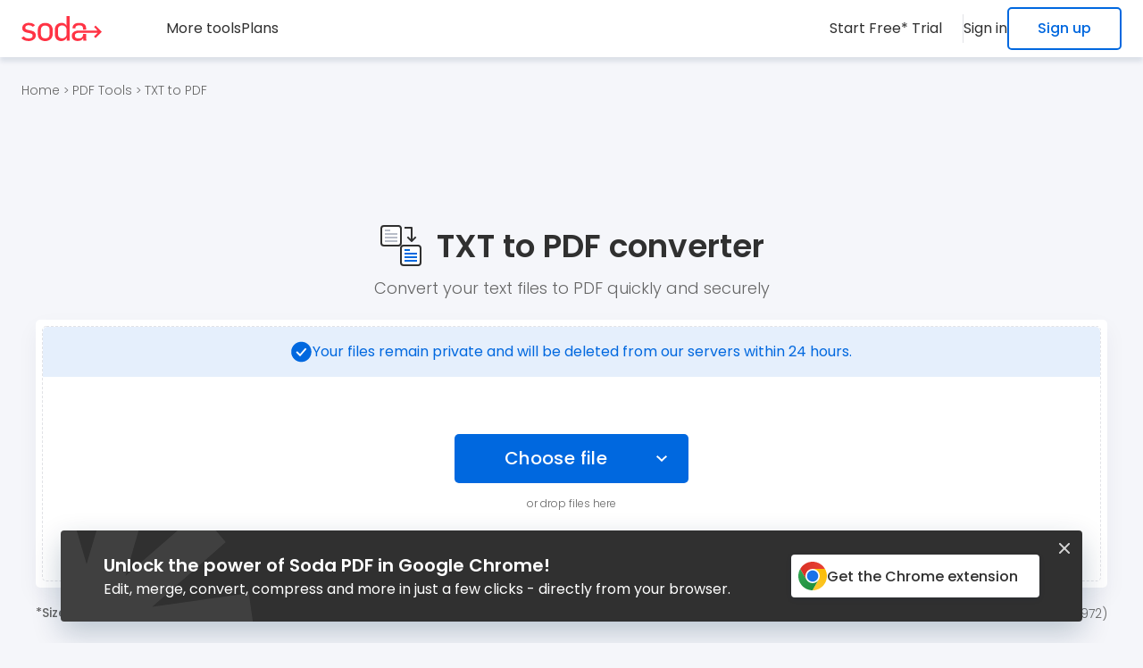

--- FILE ---
content_type: text/html; charset=utf-8
request_url: https://www.sodapdf.com/pdf-tools/txt-to-pdf/
body_size: 53290
content:


<!DOCTYPE html>
<html lang="en" class="en">
<head lang="en">
    <base href="/" />
    <meta charset="utf-8" />
    <meta name="viewport" content="width=device-width, initial-scale=1.0" />
    <meta http-equiv="X-UA-Compatible" content="IE=edge" />
    <title>Convert TXT to PDF online &#x2013; fast &amp; easy</title>
    <meta name="description" content="Converting your TXT files into PDFs is easy and requires only a few seconds of your precious time. Choose Soda PDF!" />

    
    <meta property="og:image" content="https://www.sodapdf.com/super-service-pages-optimize-static/dist/images/meta/txt-to-pdf.jpg" />
    <meta name="twitter:image" content="https://www.sodapdf.com/super-service-pages-optimize-static/dist/images/meta/txt-to-pdf.jpg" />
        <meta property="og:image:width" content="1200" />
        <meta property="og:image:height" content="630" />
        <meta property="og:image:alt" content="TXT to PDF converter" />
        <meta name="twitter:image:alt" content="TXT to PDF converter" />


    <meta name="revisit-after" content="7 days" />
    <meta property="og:site_name" content="Soda PDF" />
    <meta property="og:type" content="website" />
    <meta property="og:title" content="Convert TXT to PDF online &#x2013; fast &amp; easy" />
    <meta property="og:url" content="https://www.sodapdf.com/pdf-tools/txt-to-pdf/" />
    <meta property="og:description" content="Converting your TXT files into PDFs is easy and requires only a few seconds of your precious time. Choose Soda PDF!" />

    <meta property="fb:admins" content="Sodapdf" />
    <meta property="og:ref" content="sodapdf.com/services/" />

    <meta name="twitter:creator" content="@sodapdf" />
    <meta name="twitter:card" content="summary_large_image" />
    <meta name="twitter:site" content="@sodapdf" />
    <meta name="twitter:title" content="Convert TXT to PDF online &#x2013; fast &amp; easy" />
    <meta name="twitter:description" content="Converting your TXT files into PDFs is easy and requires only a few seconds of your precious time. Choose Soda PDF!" />
    <meta name="twitter:domain" content="www.sodapdf.com" />

    <meta name="msapplication-TileColor" content="#da532c">
    <meta name="theme-color" content="#ffffff">

    <link rel="apple-touch-icon" sizes="180x180" href="/super-service-pages-optimize-static/dist/images/favicon/apple-touch-icon.png?v=rJU5yOQzOLhy3SqsZCwM0iqk0wWLTjNk9QVmnfgWxYo" />
    <link rel="icon" type="image/png" sizes="32x32" href="/super-service-pages-optimize-static/dist/images/favicon/favicon-32x32.png?v=nUYcLVKMfqtYszrMr51qcVSIYNfQWrY_WOeNHoUFQAM" />
    <link rel="icon" type="image/png" sizes="16x16" href="/super-service-pages-optimize-static/dist/images/favicon/favicon-16x16.png?v=YtMCSFx8Vhp3oXzsE4mvOOKr4gf-V3I0bSgEM62h_b0" />
    <link rel="shortcut icon" href="/super-service-pages-optimize-static/dist/images/favicon.ico?v=WK8idJzEiK76grwtp13xDCw0faG8o5MPL_tj3bmVWdo" />
    <link rel="preconnect" href="https://fonts.googleapis.com">
    <link rel="preconnect" href="https://fonts.gstatic.com" crossorigin>
    <link rel="preload" as="style" href="https://fonts.googleapis.com/css2?family=Poppins:wght@300;400;500;600;700&display=swap" onload="this.onload=null;this.rel='stylesheet'">
    <noscript>
        <link rel="stylesheet" href="https://fonts.googleapis.com/css2?family=Poppins:wght@300;400;500;600;700&display=swap">
    </noscript>
    
                <style>
                    html,body{width:100%;border:0;font-family:"Helvetica-Neue","Helvetica",Arial,sans-serif;color:#fff;margin:0;padding:0}div,span,object,iframe,img,table,caption,thead,tbody,tfoot,tr,tr,td,article,aside,canvas,details,figure,hgroup,menu,nav,footer,header,section,summary,mark,audio,video{border:0;margin:0;padding:0}h1,h2,h3,h4,h5,h6,p,blockquote,pre,a,abbr,address,cit,code,del,dfn,em,ins,q,samp,small,strong,sub,sup,b,i,hr,dl,dt,dd,ol,ul,li,fieldset,legend,label{border:0;font-size:100%;vertical-align:baseline;margin:0;padding:0;line-height:1}article,aside,canvas,figure,figure img,figcaption,hgroup,footer,header,nav,section,audio,video{display:block}table{border-collapse:separate;border-spacing:0}table caption,table th,table td{text-align:left;vertical-align:middle}.clearfix:before,.clearfix:after{content:"";display:block;height:0;clear:both;visibility:hidden}a img{border:0}a{color:#fff;text-decoration:none}ul,li{list-style-type:none}:focus{outline:0}*{letter-spacing:0;box-sizing:border-box}img{max-width:100%;height:auto;vertical-align:top}.gm-style img{max-width:none}:root{--white: #FFFFFF;--white-rgb: 255, 255, 255;--gray: #F5F6FA;--gray-2: #E1E2E6;--gray-3: #B8BDC8;--gray-4: #808488;--gray-5: #D1D5E8;--black: #000000;--black-rgb: 0, 0, 0;--dark: #303030;--dark-2: #666666;--blue: #0068DF;--blue-2: #0054D1;--red: #FF3344;--red-2: #E61728}.upper-main{display:block;position:relative;z-index:2}.crumbs{padding:24px}@media screen and (max-width: 760px){.crumbs{padding:24px 16px}}.crumbs .icon{font-style:normal;font-size:13px;font-weight:300;color:#666}.crumbs .link{font:300 14px/1 "Poppins",sans-serif;color:#666;transition:all .3s ease 0s;white-space:nowrap}@media screen and (max-width: 760px){.crumbs .link{white-space:normal}}.crumbs .link:hover{color:#0068df}.crumbs .link br{display:none}.crumbs span.link{cursor:default}.crumbs span.link:hover{color:#666}body{display:flex;flex-direction:column;justify-content:space-between;min-height:100vh;font-family:"Poppins",sans-serif !important;background-color:#f5f6fa;overflow-x:hidden}@media screen and (max-width: 760px){body.nav-active{overflow:hidden}}.main{position:relative;flex:1 1 auto;padding-top:64px;overflow:hidden}@media screen and (max-width: 760px){.main{padding-top:50px}}.container{max-width:1248px;width:100%;padding:0 24px;margin:0 auto}@media screen and (max-width: 760px){.container{padding:0 16px}}.base_sc{padding:80px 0}@media(max-width: 1100.98px){.base_sc{padding:48px 0}}.custom-bg{background-color:var(--white)}.custom-bg:nth-child(2n){background-color:var(--gray)}.title-one{font:600 50px/1.2 "Poppins",sans-serif;color:#303030;letter-spacing:0}.title-two{font:600 36px/1.2 "Poppins",sans-serif;color:#303030;letter-spacing:0}.title-three{font:600 30px/1.5 "Poppins",sans-serif;color:#303030;letter-spacing:0}@media screen and (max-width: 480px){.fr .title-three,.it .title-three,.pt .title-three,.de .title-three,.es .title-three,.ru .title-three,.vi .title-three,.sv .title-three,.id .title-three,.pl .title-three,.tr .title-three{font-size:26px}}.title-four{font:600 24px/1.5 "Poppins",sans-serif;color:#303030;letter-spacing:0}.title-five{font:600 18px/1.5 "Poppins",sans-serif;color:#303030;letter-spacing:0}@media screen and (max-width: 760px){.title-five{font-size:16px}}.text{display:block;font:300 16px/1.5 "Poppins",sans-serif;color:var(--dark);letter-spacing:0}.svg-el{width:100%;height:100%}.hidden{opacity:0;visibility:hidden}[hidden]{display:none !important;opacity:0;visibility:hidden}img{opacity:1;transition:opacity .7s ease-in-out,visibility .7s ease-in-out}img.lazy{opacity:0}.img{filter:blur(0)}.img.lazy-img{filter:blur(5px);transition:filter 400ms,-webkit-filter 400ms}.mistakes{display:block;position:absolute;width:100%;text-align:center;padding:0 0 16px 0;transform:scale(0);transition:all .3s ease-out}.mistakes p{display:block;font:400 16px/1.5 "Poppins",sans-serif;color:#ff6166}.mistakes a{display:inline-block;color:#ff6166;text-decoration:underline}.mistakes.error-visible{position:relative;transform:scale(1)}.google-rows{min-height:90px;text-align:center;line-height:0;padding:0 16px;margin:0 auto 24px}@media screen and (max-width: 992px){.google-rows{min-height:50px}}.mac-pop-up{bottom:90px !important;left:24px !important}@media screen and (max-width: 760px){.mac-pop-up{left:16px !important}}.hidden--rows [class^=publift-widget]{display:none !important}input[type=text]::-ms-clear{display:none !important}input[type=password]::-ms-reveal{display:none !important}.custom-bg{background-color:var(--gray)}.custom-bg:nth-child(2n){background-color:var(--white)}:root{--white: #FFFFFF;--white-rgb: 255, 255, 255;--gray: #F5F6FA;--gray-2: #E1E2E6;--gray-3: #B8BDC8;--gray-4: #808488;--gray-5: #D1D5E8;--black: #000000;--black-rgb: 0, 0, 0;--dark: #303030;--dark-2: #666666;--blue: #0068DF;--blue-2: #0054D1;--red: #FF3344;--red-2: #E61728}:root{--white: #FFFFFF;--white-rgb: 255, 255, 255;--gray: #F5F6FA;--gray-2: #E1E2E6;--gray-3: #B8BDC8;--gray-4: #808488;--gray-5: #D1D5E8;--black: #000000;--black-rgb: 0, 0, 0;--dark: #303030;--dark-2: #666666;--blue: #0068DF;--blue-2: #0054D1;--red: #FF3344;--red-2: #E61728}.login-wrap{display:flex;align-items:center;position:relative;text-align:center}@media screen and (max-width: 760px){.login-wrap{flex-direction:column;width:100%}}.login-wrap .user-unauthorized{display:flex;gap:24px}@media screen and (max-width: 760px){.login-wrap .user-unauthorized{flex-direction:column;gap:0;width:100%}}.login-wrap .user-unauthorized .log-in{display:flex;align-items:center;min-height:24px;font:400 16px/1.3 "Poppins",sans-serif;color:#303030;background-color:rgba(0,0,0,0);border:0;padding:0;margin:0;transition:color,.3s ease-out}@media screen and (min-width: 1300px){.login-wrap .user-unauthorized .log-in{cursor:pointer}}@media screen and (max-width: 760px){.login-wrap .user-unauthorized .log-in{gap:24px;width:100%;padding:16px 24px;transition:background-color,.3s ease-out}}@media screen and (max-width: 1300px){.es .login-wrap .user-unauthorized .log-in,.vi .login-wrap .user-unauthorized .log-in,.pl .login-wrap .user-unauthorized .log-in{font-size:14px}}@media screen and (max-width: 760px){.es .login-wrap .user-unauthorized .log-in,.vi .login-wrap .user-unauthorized .log-in,.pl .login-wrap .user-unauthorized .log-in{font-size:16px}}@media screen and (min-width: 760px){.login-wrap .user-unauthorized .log-in:hover{color:#0068df}}.login-wrap .user-unauthorized .log-in span{flex:1;text-align:left}.ar .login-wrap .user-unauthorized .log-in span{text-align:right}@media screen and (min-width: 760px){.login-wrap .user-unauthorized .sign-up{display:inline-flex;align-items:center;justify-content:center;width:fit-content;height:48px;font-weight:500;line-height:1.3;white-space:nowrap;text-align:center;border-radius:5px;color:#0068df;background-color:#fff;border:2px solid #0068df;padding:12px 32px;transition:background-color .3s,color .3s ease-in-out}}@media screen and (min-width: 760px)and (min-width: 1300px){.login-wrap .user-unauthorized .sign-up{cursor:pointer}}@media screen and (min-width: 760px)and (min-width: 1350px)and (max-width: 1650px){.de .login-wrap .user-unauthorized .sign-up,.es .login-wrap .user-unauthorized .sign-up,.pl .login-wrap .user-unauthorized .sign-up,.nl .login-wrap .user-unauthorized .sign-up{padding:12px 16px}}@media screen and (min-width: 760px){.login-wrap .user-unauthorized .sign-up:hover{color:#fff;background-color:#0054d1;border-color:#0054d1}}.login-wrap .user-unauthorized .icon{display:none;width:24px;min-width:24px;height:24px}@media screen and (max-width: 760px){.login-wrap .user-unauthorized .icon{display:flex;align-items:center;justify-content:center}}.login-wrap .user-unauthorized .icon .svg-el{fill:#0068df}.login-wrap .logIn-holder{display:flex;align-items:center;position:relative}@media screen and (max-width: 760px){.login-wrap .logIn-holder{flex-direction:column;width:100%}}.login-wrap .user-authorized:before{display:none;content:"";position:absolute;top:100%;left:0;width:100%;height:30px}@media screen and (min-width: 760px){.login-wrap .user-authorized:hover .userName{color:#0068df}.login-wrap .user-authorized:hover .dropdown-content{opacity:1;visibility:visible;pointer-events:initial;z-index:2}.login-wrap .user-authorized:hover:before{display:block}}@media screen and (max-width: 760px){.login-wrap .user-authorized.activeDrop .logIn-user{background-color:#f5f6fa}}@media screen and (max-width: 760px){.login-wrap .user-authorized.activeDrop .arrow-btn .icon-arrow{transform:rotate(0deg)}}@media screen and (max-width: 760px){.login-wrap .user-authorized.activeDrop .dropdown-content{max-height:400px;visibility:visible;opacity:1;z-index:2}}.login-wrap .user-authorized .logIn-user{display:flex;align-items:center;gap:12px;position:relative}@media screen and (min-width: 1100px){.login-wrap .user-authorized .logIn-user{cursor:pointer}}@media screen and (max-width: 760px){.login-wrap .user-authorized .logIn-user{gap:24px;width:100%;padding:16px 24px;transition:background-color,.3s ease-out}}.login-wrap .user-authorized .user-avatar-wrap{display:flex;align-items:center;justify-content:center;position:relative}.login-wrap .user-authorized .user-icon{display:inline-block;position:relative;width:32px;height:32px;border-radius:50%;overflow:hidden}@media screen and (max-width: 760px){.login-wrap .user-authorized .user-icon{width:24px;height:24px}}.login-wrap .user-authorized .user-icon svg{width:100%;height:100%}.login-wrap .user-authorized .user-thumb{display:block}@media screen and (max-width: 760px){.login-wrap .user-authorized .user-thumb{display:none}}.login-wrap .user-authorized .user-thumb-mb{display:none;fill:#0068df}@media screen and (max-width: 760px){.login-wrap .user-authorized .user-thumb-mb{display:block}}.login-wrap .user-authorized .attention-icon{display:inline-block;position:absolute;top:-4px;right:0;width:12px;height:12px}@media screen and (max-width: 760px){.login-wrap .user-authorized .attention-icon{display:none}}.login-wrap .user-authorized .attention-icon svg{width:100%;height:100%;fill:#e94e53}.ar .login-wrap .user-authorized .attention-icon{right:inherit;left:0}.login-wrap .user-authorized .user-info-wrap{display:none}@media screen and (max-width: 760px){.login-wrap .user-authorized .user-info-wrap{display:flex;flex-direction:column;align-items:flex-start;flex:1;overflow:hidden}}.login-wrap .user-authorized .userName{display:block;flex:1;max-width:100%;font:400 16px/1.5 "Poppins",sans-serif;color:#303030;white-space:nowrap;overflow:hidden;text-overflow:ellipsis;transition:color,.3s ease-out}.ar .login-wrap .user-authorized .userName{text-align:right}.login-wrap .user-authorized .userEmail{display:block;flex:1;max-width:100%;font:400 14px/1.5 "Poppins",sans-serif;color:#808488;white-space:nowrap;overflow:hidden;text-overflow:ellipsis}.login-wrap .user-authorized .arrow-btn{display:none;align-items:center;justify-content:center;width:32px;height:32px;background-color:rgba(0,0,0,0);border:0;padding:0;margin:0 -10px 0 0}@media screen and (max-width: 760px){.login-wrap .user-authorized .arrow-btn{display:flex}}.login-wrap .user-authorized .arrow-btn .icon-arrow{width:9px;height:5px;right:0;line-height:0;transform:rotate(180deg)}.login-wrap .user-authorized .arrow-btn .icon-arrow svg{width:100%;height:100%}.login-wrap .dropdown-content{position:absolute;right:-24px;top:calc(100% + 18px);min-width:235px;max-width:370px;width:max-content;text-align:left;border-radius:5px;background:#fff;box-shadow:0 5px 5px 0 rgba(0,40,75,.1);opacity:0;visibility:hidden;pointer-events:none;z-index:-1;transition:opacity,.3s ease-out}.ar .login-wrap .dropdown-content{right:inherit;left:0;text-align:right}.login-wrap .dropdown-content .separator{display:block;height:1px;width:100%;background-color:rgba(0,40,75,.2);margin:8px 0}@media screen and (max-width: 760px){.login-wrap .dropdown-content .separator{display:none}}@media screen and (max-width: 760px){.login-wrap .dropdown-content{position:static;width:100%;max-width:100%;max-height:0;box-shadow:none;pointer-events:initial;overflow:hidden;z-index:2;transition:all .3s ease-out}}.login-wrap .dropdown-content .drop-upper{display:flex;flex-direction:column;padding:12px 24px;margin-top:8px;cursor:pointer}@media screen and (max-width: 760px){.login-wrap .dropdown-content .drop-upper{display:none}}.login-wrap .dropdown-content .drop-upper .string{display:flex}@media screen and (max-width: 760px){.login-wrap .dropdown-content .drop-upper .string{gap:28px}}.login-wrap .dropdown-content .drop-upper .string .icon{display:none;align-items:center;justify-content:center;width:18px;min-width:18px;height:18px}@media screen and (max-width: 760px){.login-wrap .dropdown-content .drop-upper .string .icon{display:inline-flex}}.login-wrap .dropdown-content .drop-upper .string .icon svg{fill:#0068df}.login-wrap .dropdown-content .drop-upper .user-name{display:block;max-width:100%;font:600 16px/1.5 "Poppins",sans-serif;color:#303030;white-space:nowrap;overflow:hidden;text-overflow:ellipsis}.login-wrap .dropdown-content .drop-upper .user-email{display:block;max-width:100%;font:300 12px/1.5 "Poppins",sans-serif;color:#808488;white-space:nowrap;overflow:hidden;text-overflow:ellipsis}.login-wrap .dropdown-content .drop-list{display:block;padding:0 0 16px}@media screen and (max-width: 760px){.login-wrap .dropdown-content .drop-list{padding:0}}.login-wrap .dropdown-content .drop-list .drop-item{display:block;line-height:0}.login-wrap .dropdown-content .acc-link{display:flex;align-items:center;gap:16px;font:300 16px/1.5 "Poppins",sans-serif;color:#303030;white-space:nowrap;background-color:rgba(0,0,0,0);letter-spacing:0;padding:12px 24px;border:none;transition:all .3s ease-out}@media screen and (max-width: 760px){.ar .login-wrap .dropdown-content .acc-link{padding:16px 72px 16px 16px}}@media screen and (min-width: 992px){.login-wrap .dropdown-content .acc-link{cursor:pointer}}@media screen and (max-width: 760px){.login-wrap .dropdown-content .acc-link{gap:28px;width:100%;font-weight:400;padding:16px 16px 16px 72px}}.login-wrap .dropdown-content .acc-link:hover{background-color:#f5f6fa;color:#0068df}.login-wrap .dropdown-content .acc-link:hover .acc-link-icon svg{fill:#0068df;stroke:#0068df}.login-wrap .dropdown-content .acc-link .acc-link-icon{display:inline-flex;align-items:center;justify-content:center;width:24px;min-width:24px;height:24px}@media screen and (max-width: 760px){.login-wrap .dropdown-content .acc-link .acc-link-icon{display:none}}.login-wrap .dropdown-content .acc-link .acc-link-icon .svg-el{fill:#303030;stroke:#303030;stroke-width:0;transition:all .3s ease-out}@media screen and (max-width: 760px){.login-wrap .dropdown-content .acc-link .acc-link-icon .svg-el{fill:#0068df;stroke:#0068df}}.login-wrap .dropdown-content .acc-link .acc-link-icon .svg-user{stroke:none}.login-wrap .dropdown-content .not-validated{padding-top:8px;margin-bottom:-8px}.login-wrap .not-validated{display:flex;gap:4px;padding-top:4px}.login-wrap .not-validated .icon{display:flex;align-items:center;justify-content:center;width:16px;min-width:16px;height:16px}.login-wrap .not-validated .icon svg{width:100%;height:100%;fill:#f34}.login-wrap .not-validated .data{font:300 12px/1.5 "Poppins",sans-serif;color:#f34}@media screen and (max-width: 760px){.vi .login-wrap .not-validated .data{font-size:11px}}.login-iframe{display:none;align-items:center;justify-content:center;position:fixed;left:0;right:0;top:0;bottom:0;z-index:100}.login-iframe.showLogin{display:flex}.login-iframe:before{content:"";position:absolute;left:0;right:0;top:0;bottom:0;background:#000;opacity:.5;z-index:-1}.login-iframe .scroll-wrapper,.login-iframe .scroll-wrap{display:flex;justify-content:center;position:relative;width:100%;max-height:100%;padding:16px 15px;overflow-y:auto}.login-iframe iframe{height:366px;width:772px;border:none;border-radius:5px;border-bottom:1px solid #d7d7d7;box-shadow:0 0 0 rgba(0,0,0,.1019607843)}@media screen and (max-height: 375px){.login-iframe iframe{height:375px}}@media screen and (max-height: 360px){.login-iframe iframe{height:360px}}.login-iframe iframe.signUpOpen{height:711px}@media screen and (max-width: 375px)and (max-height: 667px){.en .login-iframe iframe.signUpOpen,.it .login-iframe iframe.signUpOpen,.fr .login-iframe iframe.signUpOpen{height:473px}.de .login-iframe iframe.signUpOpen{height:497px}.es .login-iframe iframe.signUpOpen{height:513px}}@media screen and (max-height: 375px){.login-iframe iframe.signUpOpen{height:375px}}@media screen and (max-height: 360px){.login-iframe iframe.signUpOpen{height:360px}}@media screen and (max-width: 360px){.fr .login-iframe iframe.signUpOpen{height:500px}.it .login-iframe iframe.signUpOpen{height:493px}}.login-iframe iframe.signUpOpen.signUpContinue{height:775px}@media screen and (max-width: 375px)and (max-height: 667px){.login-iframe iframe.signUpOpen.signUpContinue{height:100%}}@media screen and (max-height: 375px){.login-iframe iframe.signUpOpen.signUpContinue{height:375px}}@media screen and (max-height: 360px){.login-iframe iframe.signUpOpen.signUpContinue{height:360px}}.en .login-iframe iframe.validateAccount.resendEmail,.it .login-iframe iframe.validateAccount.resendEmail{height:215px}.opt-in-iframe{display:none;align-items:center;justify-content:center;position:fixed;left:0;right:0;top:0;bottom:0;z-index:100}.opt-in-iframe iframe{width:638px;height:398px !important;border:1px solid #d7d7d7;box-shadow:0px 20px 40px rgba(0,0,0,.1019607843)}@media screen and (max-width: 375px){.de .opt-in-iframe iframe{height:538px !important}}@media screen and (max-width: 375px){.es .opt-in-iframe iframe{height:526px !important}}@media screen and (max-width: 375px){.fr .opt-in-iframe iframe{height:478px !important}}@media screen and (max-width: 375px){.it .opt-in-iframe iframe{height:500px !important}}@media screen and (max-width: 375px){.pt .opt-in-iframe iframe{height:476px !important}}@media screen and (max-width: 375px){.ru .opt-in-iframe iframe{height:532px !important}}@media screen and (max-width: 375px){.sv .opt-in-iframe iframe{height:505px !important}}@media screen and (max-width: 375px){.vi .opt-in-iframe iframe{height:500px !important}}@media screen and (max-width: 375px){.id .opt-in-iframe iframe{height:500px !important}}@media screen and (max-width: 375px){.ja .opt-in-iframe iframe{height:562px !important}}@media screen and (max-width: 375px){.ko .opt-in-iframe iframe{height:452px !important}}@media screen and (max-width: 375px){.pl .opt-in-iframe iframe{height:526px !important}}@media screen and (max-width: 375px){.tr .opt-in-iframe iframe{height:538px !important}}.opt-in-iframe.showOptIn{display:flex}.opt-in-iframe .scroll-wrapper,.opt-in-iframe .scroll-wrap{display:flex;justify-content:center;position:relative;width:100%;max-height:100%;padding:50px 15px;overflow-y:auto}@media screen and (max-width: 425px){.opt-in-iframe .scroll-wrapper,.opt-in-iframe .scroll-wrap{padding:0 10px}}:root{--white: #FFFFFF;--white-rgb: 255, 255, 255;--gray: #F5F6FA;--gray-2: #E1E2E6;--gray-3: #B8BDC8;--gray-4: #808488;--gray-5: #D1D5E8;--black: #000000;--black-rgb: 0, 0, 0;--dark: #303030;--dark-2: #666666;--blue: #0068DF;--blue-2: #0054D1;--red: #FF3344;--red-2: #E61728}.overlay-opt{position:fixed;left:0;top:0;width:100%;height:100%;z-index:8}.modal-block{z-index:9}.modal-block.modal-opt{position:absolute;top:100%;right:32px;width:100%;max-width:373px;font-family:"Poppins",sans-serif;font-size:14px;color:#202124;border-radius:6px;box-shadow:0px 1px 6px #dadce0;background:#fff}@media screen and (max-width: 520px){.modal-block.modal-opt{left:50%;transform:translateX(-50%)}}@media screen and (max-width: 480px){.modal-block.modal-opt{max-width:325px}}.modal-block__close{position:absolute;top:18px;right:16px;width:12px;height:12px;fill:#5f6264;padding:0;background:none;border:none;cursor:pointer;transform:rotate(0);transition:transform .3s ease-out}.modal-block__close:hover{transform:rotate(90deg)}.modal-block__icon{display:block;width:24px;height:24px;border-radius:50%;background:#ff6166;padding:4px;margin:0 12px 0 0}.modal-block__header{display:flex;align-items:center;font-weight:700;border-bottom:1px solid #dcdcdc;padding:13px 30px 13px 16px}.modal-block__content{padding:16px 16px 24px}.modal-block__descr{line-height:17px}.modal-block__descr p{margin:0 0 24px}.modal-block__btns{display:flex;justify-content:space-between;align-items:center}::ng-deep body.id .modal-block__btns,::ng-deep body.ja .modal-block__btns,::ng-deep body.tr .modal-block__btns,::ng-deep body.pt .modal-block__btns{flex-direction:column-reverse}.modal-block [class*=btn]{opacity:1;transition:opacity .3s ease-out}::ng-deep body.vi .modal-block [class*=btn]{font-size:12px}@media screen and (max-width: 520px){::ng-deep body.de .modal-block [class*=btn],::ng-deep body.it .modal-block [class*=btn],::ng-deep body.ru .modal-block [class*=btn],::ng-deep body.sv .modal-block [class*=btn],::ng-deep body.pl .modal-block [class*=btn]{font-size:12px}::ng-deep body.es .modal-block [class*=btn],::ng-deep body.vi .modal-block [class*=btn],::ng-deep body.ko .modal-block [class*=btn]{font-size:10px}}.modal-block [class*=btn]:hover{opacity:.8}.modal-block .btn-reject{color:#666;margin:0 15px 0 0;cursor:pointer}.modal-block .btn-accept{background:#1a73e8;border-radius:3px;padding:13px 20px;color:#fff;font-weight:500;min-width:190px;cursor:pointer}::ng-deep body.id .modal-block .btn-accept,::ng-deep body.ja .modal-block .btn-accept,::ng-deep body.tr .modal-block .btn-accept,::ng-deep body.pt .modal-block .btn-accept{margin:0 0 15px}.modal-block svg{width:100%}.hidden{display:none !important;opacity:0;visibility:hidden}.header{display:flex;flex-wrap:wrap;position:fixed;top:0;left:0;height:64px;width:100%;background-color:#fff;box-shadow:0 5px 5px 0 rgba(0,40,75,.1);transition:background 0.3s ease-in-out;z-index:8}@media screen and (max-width: 760px){.header{justify-content:center;height:50px}}.header .header-row{display:flex;justify-content:space-between;width:100%;padding:8px 24px}@media screen and (max-width: 760px){.header .header-row{padding:8px 16px 8px 64px}}.header .holder{display:flex;align-items:center}.header .logos{display:flex;align-items:center;justify-content:center;width:90px;min-width:90px;height:28px;line-height:0;margin-right:72px}@media screen and (max-width: 1440px){.fr .header .logos,.it .header .logos,.pt .header .logos,.es .header .logos,.vi .header .logos,.sv .header .logos,.id .header .logos,.pl .header .logos,.tr .header .logos,.hi .header .logos{margin-right:48px}}@media screen and (max-width: 760px){.fr .header .logos,.it .header .logos,.pt .header .logos,.es .header .logos,.vi .header .logos,.sv .header .logos,.id .header .logos,.pl .header .logos,.tr .header .logos,.hi .header .logos{margin:0}}@media screen and (max-width: 1600px){.de .header .logos,.ru .header .logos,.nl .header .logos{margin-right:48px}}@media screen and (max-width: 760px){.de .header .logos,.ru .header .logos,.nl .header .logos{margin:0}}.ar .header .logos{margin:0 0 0 72px}@media screen and (max-width: 760px){.ar .header .logos{margin:0}}@media screen and (max-width: 760px){.header .logos{margin:0}}.header .logos .logo{display:block;height:28px;line-height:0}.header .logos svg{display:inline-block;width:100%;height:100%}.header .nav{display:flex;gap:48px;margin-right:48px}@media screen and (max-width: 1500px){.fr .header .nav,.it .header .nav,.pt .header .nav,.es .header .nav,.sv .header .nav,.id .header .nav,.pl .header .nav,.nl .header .nav,.vi .header .nav,.ja .header .nav,.tr .header .nav{gap:24px;margin-right:24px}}@media screen and (max-width: 1600px){.de .header .nav,.ru .header .nav{gap:24px;margin-right:24px}}@media screen and (max-width: 1500px){.hi .header .nav{gap:32px;margin-right:32px}}.ar .header .nav{margin:0 0 0 48px}@media screen and (max-width: 1350px){.header .nav{display:none}}.header .nav .item{display:block}.header .nav .hide-item-nav{display:none}.header .nav-link{display:inline-block;font:400 16px/1.5 "Poppins",sans-serif;color:#303030;text-decoration:none;white-space:nowrap;transition:color .3s ease-out}@media screen and (max-width: 1500px){.de .header .nav-link,.ru .header .nav-link{font-size:14px}}@media screen and (max-width: 1350px){.de .header .nav-link,.ru .header .nav-link{font-size:16px}}@media screen and (max-width: 1440px){.pl .header .nav-link,.nl .header .nav-link{font-size:14px}}@media screen and (max-width: 1350px){.pl .header .nav-link,.nl .header .nav-link{font-size:16px}}.header .nav-link:hover{color:#0068df}@media screen and (max-width: 992px){.header .nav-link.price-btn{display:none}}@media screen and (max-width: 760px){.header .nav-link.price-btn{display:flex;padding:16px 24px;gap:24px;width:100%}}.header .nav-link .icon{display:none;width:24px;min-width:24px;height:24px}@media screen and (max-width: 760px){.header .nav-link .icon{display:flex;align-items:center;justify-content:center}}.header .nav-link .icon svg{width:100%;height:100%;fill:#0068df}@media screen and (min-width: 1100px){.header .all-tools:hover .tools-btn{color:#0068df}.header .all-tools:hover .tools-btn:after{display:block}.header .all-tools:hover .sub-menu{opacity:1;z-index:1;visibility:visible}}@media screen and (min-width: 760px){.header .all-tools.activeDrop .tools-btn{color:#0068df}}@media screen and (max-width: 760px){.header .all-tools.activeDrop .tools-btn{color:#303030;background-color:#f5f6fa}}@media screen and (max-width: 760px){.header .all-tools.activeDrop .tools-btn .icon-arrow{transform:rotate(0deg)}}.header .all-tools.activeDrop .sub-menu{opacity:1;z-index:1;visibility:visible}@media screen and (max-width: 760px){.header .all-tools.activeDrop .sub-menu{max-height:2000px;padding:32px 0}}@media screen and (max-width: 760px){.de .header .all-tools.activeDrop .sub-menu,.sv .header .all-tools.activeDrop .sub-menu,.vi .header .all-tools.activeDrop .sub-menu,.tr .header .all-tools.activeDrop .sub-menu,.nl .header .all-tools.activeDrop .sub-menu,.th .header .all-tools.activeDrop .sub-menu{padding:32px 0}}@media screen and (max-width: 760px){.header .all-tools{width:100%}}.header .all-tools.open-all-tools{opacity:1;visibility:visible}.header .all-tools .tools-btn{display:flex;align-items:center;background-color:rgba(0,0,0,0);font:400 16px/1.5 "Poppins",sans-serif;color:#303030;text-decoration:none;transition:color .3s ease-out;position:relative;text-align:left;border:0;padding:0;margin:0}@media screen and (max-width: 1500px){.de .header .all-tools .tools-btn,.ru .header .all-tools .tools-btn{font-size:14px}}@media screen and (max-width: 1350px){.de .header .all-tools .tools-btn,.ru .header .all-tools .tools-btn{font-size:16px}}@media screen and (max-width: 1440px){.pl .header .all-tools .tools-btn,.nl .header .all-tools .tools-btn{font-size:14px}}@media screen and (max-width: 1350px){.pl .header .all-tools .tools-btn,.nl .header .all-tools .tools-btn{font-size:16px}}@media screen and (min-width: 1100px){.header .all-tools .tools-btn{cursor:pointer}.header .all-tools .tools-btn:hover{color:#0068df}}@media screen and (max-width: 760px){.header .all-tools .tools-btn{width:100%;padding:16px 24px}}.header .all-tools .tools-btn:after{display:none;content:"";position:absolute;top:100%;left:0;width:100%;height:20px}@media screen and (max-width: 760px){.header .all-tools .tools-btn:after{display:block;top:0;height:100%}}.header .all-tools .tools-btn .icon{display:none;width:24px;height:24px;fill:#0068df;margin-right:24px}.ar .header .all-tools .tools-btn .icon{margin-right:0;margin-left:24px}@media screen and (max-width: 760px){.header .all-tools .tools-btn .icon{display:block}}@media screen and (max-width: 760px){.ar .header .all-tools .tools-btn span{text-align:right}}@media screen and (min-width: 760px){.header .all-tools .tools-btn span{z-index:-1}}@media screen and (max-width: 760px){.header .all-tools .tools-btn span{flex:1}.header .all-tools .tools-btn span:hover{color:#303030}}.header .all-tools .tools-btn .icon-arrow{display:none;width:9px;height:5px;line-height:0;transform:rotate(180deg)}@media screen and (max-width: 760px){.header .all-tools .tools-btn .icon-arrow{display:block}}.header .all-tools .tools-btn .icon-arrow svg{width:100%;height:100%}.header .all-tools .sub-menu{position:absolute;top:64px;left:0;width:100%;max-height:calc(100vh - 64px);display:flex;justify-content:center;column-gap:16px;row-gap:48px;border-top:2px solid rgba(0,40,75,.1);background-color:#fff;box-shadow:0 5px 5px 0 rgba(0,40,75,.1);opacity:0;padding:48px;visibility:hidden;overflow-y:auto;z-index:-1;transition:all .3s ease 0s}@media screen and (max-width: 1200px){.de .header .all-tools .sub-menu{padding:48px 24px}}@media screen and (max-width: 760px){.de .header .all-tools .sub-menu{padding:0}}@media screen and (max-width: 992px){.sv .header .all-tools .sub-menu,.vi .header .all-tools .sub-menu,.tr .header .all-tools .sub-menu{padding:48px 24px}}@media screen and (max-width: 760px){.sv .header .all-tools .sub-menu,.vi .header .all-tools .sub-menu,.tr .header .all-tools .sub-menu{padding:0}}.nl .header .all-tools .sub-menu{padding:48px 24px}@media screen and (max-width: 992px){.nl .header .all-tools .sub-menu{padding:48px}}@media screen and (max-width: 760px){.nl .header .all-tools .sub-menu{padding:0}}.th .header .all-tools .sub-menu{padding:48px 24px}@media screen and (max-width: 760px){.th .header .all-tools .sub-menu{padding:0}}@media screen and (max-width: 1200px){.header .all-tools .sub-menu{flex-wrap:wrap}}@media screen and (max-width: 760px){.header .all-tools .sub-menu{position:relative;top:0;flex-direction:column;flex-wrap:initial;justify-content:flex-start;row-gap:32px;max-height:0;background-color:rgba(0,0,0,0);box-shadow:none;border:0;padding:0;overflow:hidden}}.header .all-tools .sub-menu .sub-list{position:relative;flex:1 1 auto;max-width:220px}.de .header .all-tools .sub-menu .sub-list:first-of-type .link,.it .header .all-tools .sub-menu .sub-list:first-of-type .link,.es .header .all-tools .sub-menu .sub-list:first-of-type .link,.pt .header .all-tools .sub-menu .sub-list:first-of-type .link,.ru .header .all-tools .sub-menu .sub-list:first-of-type .link{white-space:normal}.de .header .all-tools .sub-menu .sub-list{max-width:255px}@media screen and (max-width: 1200px){.de .header .all-tools .sub-menu .sub-list{max-width:calc(33.333% - 12px)}}@media screen and (max-width: 760px){.de .header .all-tools .sub-menu .sub-list{max-width:100%}}.it .header .all-tools .sub-menu .sub-list{max-width:260px}@media screen and (max-width: 1200px){.it .header .all-tools .sub-menu .sub-list{max-width:calc(33.333% - 12px)}}@media screen and (max-width: 760px){.it .header .all-tools .sub-menu .sub-list{max-width:100%}}.es .header .all-tools .sub-menu .sub-list{max-width:240px}@media screen and (max-width: 1200px){.es .header .all-tools .sub-menu .sub-list{max-width:calc(33.333% - 12px)}}@media screen and (max-width: 760px){.es .header .all-tools .sub-menu .sub-list{max-width:100%}}.tr .header .all-tools .sub-menu .sub-list{max-width:240px}@media screen and (max-width: 1440px){.tr .header .all-tools .sub-menu .sub-list{max-width:200px}}@media screen and (max-width: 1200px){.tr .header .all-tools .sub-menu .sub-list{max-width:calc(33.333% - 12px)}}@media screen and (max-width: 760px){.tr .header .all-tools .sub-menu .sub-list{max-width:100%}}@media screen and (max-width: 1440px){.header .all-tools .sub-menu .sub-list{max-width:200px}}@media screen and (max-width: 1200px){.header .all-tools .sub-menu .sub-list{flex:initial;width:100%;max-width:calc(33.333% - 12px)}}@media screen and (max-width: 760px){.header .all-tools .sub-menu .sub-list{max-width:100%}}.header .all-tools .sub-menu .first-list{padding-bottom:90px}.ar .header .all-tools .sub-menu .first-list,.hi .header .all-tools .sub-menu .first-list,.th .header .all-tools .sub-menu .first-list,.zh .header .all-tools .sub-menu .first-list{padding-bottom:0}@media screen and (max-width: 1200px){.header .all-tools .sub-menu .first-list{order:1;padding-bottom:48px}}@media screen and (max-width: 760px){.header .all-tools .sub-menu .first-list{order:0;padding-bottom:0}}.header .all-tools .sub-menu .first-list .all-tools-item{display:none}.ar .header .all-tools .sub-menu .first-list .all-tools-item,.hi .header .all-tools .sub-menu .first-list .all-tools-item,.th .header .all-tools .sub-menu .first-list .all-tools-item,.zh .header .all-tools .sub-menu .first-list .all-tools-item{display:none}@media screen and (max-width: 1200px){.header .all-tools .sub-menu .first-list .all-tools-item{display:block}}@media screen and (max-width: 760px){.header .all-tools .sub-menu .first-list .all-tools-item{display:none}}.header .all-tools .sub-menu .last-list{padding-bottom:90px}@media screen and (max-width: 1200px){.header .all-tools .sub-menu .last-list{padding-bottom:0}}.header .all-tools .sub-menu .last-list .all-tools-item{display:block}.header .all-tools .sub-menu .all-tools-item{position:absolute;right:0;bottom:0;min-width:100%;white-space:nowrap;padding-left:12px}.ar .header .all-tools .sub-menu .all-tools-item{right:initial;left:0;padding-left:0;padding-right:12px}@media screen and (max-width: 760px){.ar .header .all-tools .sub-menu .all-tools-item{padding:24px 24px 0}}@media screen and (max-width: 760px){.header .all-tools .sub-menu .all-tools-item{position:relative;padding:24px 24px 0}}.header .all-tools .sub-menu .all-tools-item-custom{margin-top:-4px}@media screen and (max-width: 760px){.header .all-tools .sub-menu .all-tools-item-custom{padding-left:24px;margin-top:-8px}}@media screen and (max-width: 760px){.ar .header .all-tools .sub-menu .all-tools-item-custom{padding-right:24px}}.header .all-tools .sub-menu .title{display:block;font:500 14px/1.2 "Poppins",sans-serif;color:#303030;letter-spacing:0;padding-bottom:16px}@media screen and (max-width: 760px){.header .all-tools .sub-menu .title{padding:0 24px 24px}}.header .all-tools .sub-menu .link{display:flex;align-items:center;gap:12px;font:400 14px/1.3 "Poppins",sans-serif;color:#303030;white-space:nowrap;border-radius:3px;padding:12px;transition:background-color .3s ease 0s}.sv .header .all-tools .sub-menu .link{white-space:normal}@media screen and (max-width: 1500px){.vi .header .all-tools .sub-menu .link{font-size:12px}}@media screen and (max-width: 992px){.vi .header .all-tools .sub-menu .link{font-size:14px}}@media screen and (max-width: 1500px){.tr .header .all-tools .sub-menu .link{font-size:12px}}@media screen and (max-width: 1200px){.tr .header .all-tools .sub-menu .link{font-size:14px}}@media screen and (max-width: 1500px){.th .header .all-tools .sub-menu .link{font-size:13px}}@media screen and (max-width: 1200px){.th .header .all-tools .sub-menu .link{font-size:14px}}@media screen and (max-width: 760px){.header .all-tools .sub-menu .link{border-radius:0;padding:16px 24px}}.header .all-tools .sub-menu .link:hover{background:#f5f6fa}.header .all-tools .sub-menu .icon{width:24px;min-width:24px;height:24px}.header .all-tools .sub-menu .icon svg{fill:none;width:100%;height:100%}.header .all-tools .sub-menu .all-link{display:inline-flex;align-items:center;position:relative;font:400 18px/1 "Poppins",sans-serif;color:#0068df;letter-spacing:0;padding:5px 24px 5px 0;transition:all .3s ease-out}.ar .header .all-tools .sub-menu .all-link{padding:5px 0 5px 24px}.fr .header .all-tools .sub-menu .all-link,.it .header .all-tools .sub-menu .all-link,.pt .header .all-tools .sub-menu .all-link,.es .header .all-tools .sub-menu .all-link,.de .header .all-tools .sub-menu .all-link,.ru .header .all-tools .sub-menu .all-link,.vi .header .all-tools .sub-menu .all-link,.pl .header .all-tools .sub-menu .all-link,.tr .header .all-tools .sub-menu .all-link,.nl .header .all-tools .sub-menu .all-link{font-size:16px}@media screen and (min-width: 992px){.header .all-tools .sub-menu .all-link:hover .arrow{width:36px}}.header .all-tools .sub-menu .all-link:hover .arrow svg{stroke:#0068df}.header .all-tools .sub-menu .all-link .arrow{display:flex;align-items:center;justify-content:flex-end;position:absolute;left:calc(100% - 16px);width:16px;height:10px;line-height:0;overflow:hidden;margin-bottom:-2px;transition:all .3s ease-out}.zh .header .all-tools .sub-menu .all-link .arrow{margin-bottom:0}.ar .header .all-tools .sub-menu .all-link .arrow{left:initial;right:calc(100% - 16px);transform:rotate(180deg)}.header .all-tools .sub-menu .all-link .arrow svg{display:block;position:absolute;right:0;width:36px;height:100%;stroke:#0068df;transition:all .3s ease-out}.header .all-tools .sub-menu-small .sub-menu-holder{justify-content:flex-start;max-width:1384px}.header .all-tools .sub-menu-holder{display:flex;justify-content:center;column-gap:16px;row-gap:48px;width:100%;height:min-content}@media screen and (max-width: 1200px){.header .all-tools .sub-menu-holder{flex-wrap:wrap}}@media screen and (max-width: 760px){.header .all-tools .sub-menu-holder{flex-direction:column;flex-wrap:initial;justify-content:flex-start;row-gap:32px}}.header .mob-holder{flex:1;gap:48px}@media screen and (max-width: 1500px){.fr .header .mob-holder,.it .header .mob-holder,.pt .header .mob-holder,.es .header .mob-holder,.sv .header .mob-holder,.id .header .mob-holder,.pl .header .mob-holder,.nl .header .mob-holder,.vi .header .mob-holder,.ja .header .mob-holder,.tr .header .mob-holder{gap:24px}}@media screen and (max-width: 760px){.fr .header .mob-holder,.it .header .mob-holder,.pt .header .mob-holder,.es .header .mob-holder,.sv .header .mob-holder,.id .header .mob-holder,.pl .header .mob-holder,.nl .header .mob-holder,.vi .header .mob-holder,.ja .header .mob-holder,.tr .header .mob-holder{gap:0}}@media screen and (max-width: 1600px){.de .header .mob-holder,.ru .header .mob-holder{gap:24px}}@media screen and (max-width: 760px){.de .header .mob-holder,.ru .header .mob-holder{gap:0}}@media screen and (max-width: 1500px){.hi .header .mob-holder{gap:32px}}@media screen and (max-width: 760px){.hi .header .mob-holder{gap:0}}@media screen and (max-width: 760px){.header .mob-holder{flex-direction:column;align-items:flex-start;justify-content:flex-start;position:fixed;top:50px;left:-400px;width:100%;max-width:375px;height:calc(100% - 50px);gap:0;border-top:1px solid rgba(0,40,75,.1);background-color:#fff;padding-top:24px;padding-bottom:50px;overflow-y:auto;transition:all .3s ease-out}}.nav-active .header .mob-holder{left:0}.header .wraps{display:flex;align-items:center;justify-content:flex-end;flex:1;gap:24px}@media screen and (max-width: 760px){.header .wraps{flex-direction:column;align-items:flex-start;justify-content:flex-start;flex:initial;gap:0;width:100%}}.header .btn-wrap{padding-right:24px;position:relative;display:flex;align-items:center;gap:24px}.ar .header .btn-wrap{padding-right:0;padding-left:24px}.header .btn-wrap:after{content:"";position:absolute;top:calc(50% - 16px);right:0;width:1px;height:32px;background-color:#e1e2e6}.ar .header .btn-wrap:after{right:initial;left:0}@media screen and (max-width: 1100px){.header .btn-wrap:after{display:none}}@media screen and (max-width: 760px){.header .btn-wrap{width:100%;gap:0}}.header .build-link{display:inline-block;font:400 16px/1.5 "Poppins",sans-serif;color:#303030;text-decoration:none;cursor:pointer;transition:color .3s ease-out}@media screen and (max-width: 1500px){.de .header .build-link,.ru .header .build-link{font-size:14px}}@media screen and (max-width: 1350px){.de .header .build-link,.ru .header .build-link{font-size:16px}}@media screen and (max-width: 1440px){.pl .header .build-link,.nl .header .build-link{font-size:14px}}@media screen and (max-width: 1350px){.pl .header .build-link,.nl .header .build-link{font-size:16px}}@media screen and (max-width: 1100px){.header .build-link{display:none}}.header .build-link:hover{color:#0068df}.header .btn-menu{display:none;position:absolute;top:0;left:0}@media screen and (max-width: 760px){.header .btn-menu{display:inline-block}}.ar .header .btn-menu{right:inherit;left:2px}.header .btn-menu #navMenu{display:none}.header .btn-menu .menu{position:relative;display:flex;align-items:center;flex-direction:column;justify-content:center;top:0;left:0;width:50px;height:50px;cursor:pointer;transition:transform 250ms ease;z-index:999}.header .btn-menu span{position:relative;display:block;width:24px;height:2px;background-color:#303030;float:left;transform-origin:center center;transition:transform 250ms ease;z-index:200}.header .btn-menu .menu span:nth-of-type(1){transform:translateY(-5px)}.header .btn-menu .menu span:nth-of-type(3){transform:translateY(5px)}.header .btn-menu #navMenu:checked~.menu{background-color:rgba(0,0,0,0);transition:transform 250ms ease;z-index:99999}.header .btn-menu #navMenu:checked~.menu span{transition:transform 250ms ease}.header .btn-menu #navMenu:checked~.menu span:nth-of-type(1){transform:translateY(1px) rotate(45deg)}.header .btn-menu #navMenu:checked~.menu span:nth-of-type(2){display:none}.header .btn-menu #navMenu:checked~.menu span:nth-of-type(3){transform:translateY(-1px) rotate(-45deg)}.overlay{position:fixed;top:0;left:0;width:100%;height:100%;background-color:rgba(48,48,48,.5);opacity:0;visibility:hidden;z-index:7;transition:all .3s ease-out}.overlay.active{visibility:visible;opacity:1}.nav-active .overlay{visibility:visible;opacity:1}.dropdown-active .overlay{background-color:rgba(25,25,25,.631)}:root{--white: #FFFFFF;--white-rgb: 255, 255, 255;--gray: #F5F6FA;--gray-2: #E1E2E6;--gray-3: #B8BDC8;--gray-4: #808488;--gray-5: #D1D5E8;--black: #000000;--black-rgb: 0, 0, 0;--dark: #303030;--dark-2: #666666;--blue: #0068DF;--blue-2: #0054D1;--red: #FF3344;--red-2: #E61728}.main-section{display:block}.main-section .head-page{display:block;text-align:center;width:100%;padding-bottom:24px}.main-section .head-page .title-two{display:flex;align-items:center;justify-content:center;text-align:left;margin:0 auto}@media(max-width: 760.98px){.main-section .head-page .title-two{text-align:center}}.main-section .head-page .main-icon{display:inline-block;width:48px;min-width:48px;height:48px;fill:none;line-height:0;margin-right:16px}@media(max-width: 760.98px){.main-section .head-page .main-icon{display:none}}.ar .main-section .head-page .main-icon{margin:0 0 0 16px}.main-section .head-page .sub-title{display:block;font:300 18px/1.3 "Poppins",sans-serif;color:#666;letter-spacing:0;padding-top:12px}.main-section .functional{display:flex;flex-direction:column;align-items:center;justify-content:center;position:relative;min-height:300px;background:#fff;border-radius:5px;box-shadow:0 10px 25px rgba(0,40,75,.05);padding:24px 8px}@media screen and (min-width: 992px){.main-section .functional:hover .choose-file-block:before{border-color:#0068df}}@media screen and (min-width: 992px){.main-section .functional:hover .url-rows:before{border-color:#0068df}}@media screen and (min-width: 992px){.main-section .functional:hover.no-action .choose-file-block:before{border-color:#e1e2e6}}@media screen and (min-width: 992px){.main-section .functional:hover.no-action .url-rows:before{border-color:#e1e2e6}}.main-section .upper-row{display:flex;align-items:center;justify-content:center;gap:12px;max-width:100%;width:100%;text-align:center;background:rgba(0,104,223,.1019607843);padding:16px;border-radius:5px 5px 0 0;margin:-16px auto 0}.main-section .upper-row .text{font-weight:400;color:var(--blue)}@media screen and (max-width: 992px){.fr .main-section .upper-row .text,.de .main-section .upper-row .text{font-size:14px}}@media screen and (max-width: 760px){.fr .main-section .upper-row .text,.de .main-section .upper-row .text{font-size:16px}}@media screen and (max-width: 992px){.pt .main-section .upper-row .text,.ru .main-section .upper-row .text{font-size:12px}}@media screen and (max-width: 760px){.pt .main-section .upper-row .text,.ru .main-section .upper-row .text{font-size:16px}}.main-section .upper-row .check-icon{width:24px;height:24px;line-height:0}@media screen and (max-width: 760px){.main-section .upper-row .check-icon{display:none}}.main-section .upper-row .svg-el{fill:none}.main-section .choose-file-block{display:flex;flex-direction:column;align-items:center;justify-content:center;flex:1 1 auto;padding:16px}.main-section .choose-file-block:before{content:"";position:absolute;left:50%;top:50%;width:calc(100% - 16px);height:calc(100% - 16px);border:1px dashed #e1e2e6;border-radius:5px;transform:translate(-50%, -50%);transition:all .3s ease-out;z-index:0}.main-section .free-limit{position:absolute;top:8px;left:8px;right:8px;display:flex;justify-content:center;align-items:center;gap:12px;padding:16px 12px;border-radius:5px 5px 0px 0px;background:rgba(0,104,223,.1)}.en .main-section .free-limit,.ko .main-section .free-limit,.th .main-section .free-limit{padding:16px 44px}.ru .main-section .free-limit,.id .main-section .free-limit{padding:16px 30px}.main-section .free-limit .svg-el{width:16px;height:16px;flex-shrink:0;fill:none}.main-section .free-limit span{color:#0068df;font:400 16px/1.5 "Poppins",sans-serif}@media screen and (max-width: 480px){.vi .main-section .free-limit span,.pt .main-section .free-limit span{font-size:15px}.pl .main-section .free-limit span,.it .main-section .free-limit span,.tr .main-section .free-limit span{font-size:13px}}.main-section .free-limit+.choose-file{margin-top:24px}.main-section .choose-file{display:block;text-align:center}.main-section .choose-file .btn-choose-file{display:block;text-align:center}.main-section .choose-file .btn-choose-file input{display:none}.main-section .choose-file .btn-choose{display:inline-flex;position:relative;align-items:center;justify-content:center;min-width:200px;width:auto;min-height:55px;font:500 20px/1.1 "Poppins",sans-serif;letter-spacing:.4px;color:#fff;border-radius:5px 0 0 5px;background-color:#0068df;padding:16px 32px 16px 56px;cursor:pointer;transition:all .3s ease-out}.main-section .choose-file .btn-choose:hover{background-color:#0054d1}@media screen and (max-width: 992px){.main-section .choose-file .btn-choose{padding:16px 30px 16px 50px}}.fr .main-section .choose-file .btn-choose{font-size:16px;padding:18px 24px 16px 32px}@media screen and (max-width: 480px){.fr .main-section .choose-file .btn-choose{font-size:14px;padding:18px 8px 16px 16px}}.es .main-section .choose-file .btn-choose{font-size:18px;padding:18px 24px 16px 32px}@media screen and (max-width: 480px){.es .main-section .choose-file .btn-choose{padding:18px 16px 16px 24px}}@media screen and (max-width: 480px){.it .main-section .choose-file .btn-choose,.de .main-section .choose-file .btn-choose{padding:16px 20px 16px 40px}}.pt .main-section .choose-file .btn-choose,.ru .main-section .choose-file .btn-choose{padding:16px 20px 16px 40px}@media screen and (max-width: 480px){.pt .main-section .choose-file .btn-choose,.ru .main-section .choose-file .btn-choose{font-size:16px}}.vi .main-section .choose-file .btn-choose{padding:16px 20px 16px 40px}.ja .main-section .choose-file .btn-choose{padding:16px 16px 16px 24px}@media screen and (max-width: 480px){.ja .main-section .choose-file .btn-choose{font-size:14px;padding:16px 8px 16px 24px}}.ar .main-section .choose-file .btn-choose{border-radius:0 5px 5px 0;padding-left:8px}.main-section .choose-file .choose-group{display:inline-flex;position:relative;z-index:2}.main-section .choose-file .choose-group.active .btn-dropdown{background-color:#0054d1}.main-section .choose-file .choose-group.active .btn-dropdown .svg-el{transform:rotate(-180deg)}.main-section .choose-file .choose-group.active .button-choose-wrap:before{animation:paused}.main-section .choose-file .choose-group.active .button-choose-wrap:after{opacity:1}.main-section .choose-file .choose-group.active .button-choose-wrap .btn-dropdown{background:rgba(0,40,75,.15)}.main-section .choose-file .choose-group.active .button-choose-wrap .btn-dropdown .svg-el{transform:rotate(-180deg)}.main-section .choose-file .choose-group.active .choose-dropdown{display:block}.main-section .choose-file .choose-group .btn-dropdown{display:flex;justify-content:center;align-items:center;width:60px;min-width:60px;fill:#fff;border-radius:0 5px 5px 0;background-color:#0068df;transition:background .3s ease-out;margin-left:-1px}@media screen and (min-width: 992px){.main-section .choose-file .choose-group .btn-dropdown{cursor:pointer}}.ar .main-section .choose-file .choose-group .btn-dropdown{border-radius:5px 0 0 5px}.main-section .choose-file .choose-group .btn-dropdown:hover{background-color:#0054d1}.main-section .choose-file .choose-group .btn-dropdown .svg-el{width:12px;height:7px;transition:transform .3s ease-out,fill .3s ease-out}.main-section .choose-file .choose-group .button-choose-wrap{display:flex;justify-content:center;position:relative;border-radius:5px;background:linear-gradient(165deg, #0068DF 25%, #AA39E3 65%);overflow:hidden}.main-section .choose-file .choose-group .button-choose-wrap:before{content:"";position:absolute;left:0;top:0;width:100%;height:100%;background:linear-gradient(-15deg, #0068DF 25%, #AA39E3 65%);z-index:0;opacity:0;animation:gradient 7s infinite ease;animation-delay:1s}.main-section .choose-file .choose-group .button-choose-wrap:after{content:"";position:absolute;left:0;top:0;width:100%;height:100%;background:linear-gradient(-15deg, #0068DF 25%, #AA39E3 65%);z-index:1;opacity:0;transition:opacity .5s ease-in-out}.main-section .choose-file .choose-group .button-choose-wrap:hover:before{animation-play-state:paused}.main-section .choose-file .choose-group .button-choose-wrap:hover:after{opacity:1}.main-section .choose-file .choose-group .button-choose-wrap .btn-choose{position:relative;background-color:rgba(0,0,0,0);z-index:2}.main-section .choose-file .choose-group .button-choose-wrap .btn-dropdown{position:relative;background-color:rgba(0,0,0,0);transition:background .3s ease-out;z-index:2}.main-section .choose-file .choose-group .button-choose-wrap .btn-dropdown:hover{background:rgba(0,40,75,.15)}.main-section .choose-file .choose-dropdown{display:none;position:absolute;top:calc(100% + 4px);left:50%;min-width:240px;width:100%;font-size:14px;background:#fff;border-radius:5px;box-shadow:5px 5px 10px rgba(0,40,75,.1);padding:0;margin:0;transform:translateX(-50%);z-index:5;overflow:hidden}.nl .main-section .choose-file .choose-dropdown{min-width:255px}.main-section .choose-file .choose-dropdown>li{text-align:left;transition:background .3s ease-out,color .3s ease-out}@media screen and (min-width: 992px){.main-section .choose-file .choose-dropdown>li{cursor:pointer}}.main-section .choose-file .choose-dropdown>li>div,.main-section .choose-file .choose-dropdown>li>label,.main-section .choose-file .choose-dropdown>li>app-dropbox>div,.main-section .choose-file .choose-dropdown>li>app-google-drive>div{padding:11px 24px}.main-section .choose-file .choose-dropdown>li:hover{background:#f5f6fa}.main-section .choose-file .choose-dropdown>li:hover .svg-el,.main-section .choose-file .choose-dropdown>li:hover .icon-holder{fill:#0068df !important}.main-section .choose-file .choose-dropdown .dropdown-label{display:flex;align-items:center;text-align:left;cursor:pointer}.main-section .choose-file .choose-dropdown .dropdown-label span{display:inline-block;font:400 14px/1.4 "Poppins",sans-serif;color:#303030;letter-spacing:0}.mobile .main-section .choose-file .choose-dropdown .dropdown-label span{font-size:13px;line-height:1}.main-section .choose-file .choose-dropdown .cloud-btn{display:flex;align-items:center;text-align:left}.main-section .choose-file .choose-dropdown .cloud-btn span{display:inline-block;font:400 14px/1.6 "Poppins",sans-serif;color:#303030;letter-spacing:0}.mobile .main-section .choose-file .choose-dropdown .cloud-btn span{font-size:13px;line-height:1}.main-section .choose-file .choose-dropdown .icon-holder{line-height:0;margin:0 16px 0 0}.ar .main-section .choose-file .choose-dropdown .icon-holder{margin:0 0 0 16px}.main-section .choose-file .choose-dropdown .svg-el{width:20px;height:20px;fill:#303030 !important;transition:fill .3s ease-out}.main-section .lower-row{display:block;text-align:center;padding-top:16px}@media screen and (max-width: 1100px){.main-section .lower-row{display:none}}.main-section .lower-row .text{display:block;font:300 12px/1.2 "Poppins",sans-serif;color:#666}.main-section .lower-row .summarize-block{margin-top:16px;padding:16px;display:flex;align-items:center;gap:16px;max-width:422px;min-width:299px;width:100%;border-radius:5px;border:1px solid var(--blue);background:var(--gray)}@media screen and (max-width: 480px){.main-section .lower-row .summarize-block{max-width:299px}}@media screen and (max-width: 359px){.main-section .lower-row .summarize-block{min-width:auto}}.main-section .lower-row .summarize-block .icon{width:30px;height:30px;flex-shrink:0}.main-section .lower-row .summarize-block .icon .svg-el{fill:#0068df}.main-section .lower-row .summarize-block .text{line-height:1.5;text-align:left}.main-section .full-choose-file{position:absolute;left:0;top:0;width:100%;height:100%;border-radius:5px;z-index:1;cursor:pointer}@media screen and (max-width: 992px){.main-section .full-choose-file{display:none}}@keyframes gradient{0%,100%{opacity:0}50%{opacity:1}}:root{--color-gold: #FFD500;--color-gold-light: rgba(255, 209, 0, 0.6);--color-grey: #B8BDC8}.evaluative-s{display:flex;justify-content:space-between;align-items:center;max-width:1248px;width:100%;padding:16px 24px 40px;margin:0 auto;flex-wrap:wrap}@media screen and (max-width: 992px){.evaluative-s{padding:24px 24px 40px;flex-direction:column;gap:8px;align-items:center}}@media screen and (max-width: 760px){.evaluative-s{padding:16px 16px 40px}}.evaluative-s .save-hours{margin-bottom:6px;color:#666;font:300 12px/1.5 "Poppins",sans-serif;text-align:center}.evaluative-s .save-hours+.rate-rows{display:flex;justify-content:center}.evaluative-s .rate-rows{display:inline-flex;align-items:center;flex-wrap:wrap;justify-content:center}.evaluative-s .rate-rows .title_r{display:block;margin-bottom:-1px}.evaluative-s .rate-rows .data{display:inline-block;font:300 14px/1.2 "Poppins",sans-serif;color:#666;letter-spacing:0}.evaluative-s .rate-rows .rating-stars{display:flex;flex-direction:row-reverse;justify-content:center;padding:8px 10px;margin:-8px 0}.evaluative-s .rate-rows .rating-stars-input{display:none}.evaluative-s .rate-rows .rating-stars-input:checked~.rating-stars-view svg{fill:var(--color-gold);stroke:var(--color-gold)}.evaluative-s .rate-rows .rating-stars-input:checked~.rating-stars-view:hover svg{fill:var(--color-gold-light);stroke:var(--color-gold-light)}.evaluative-s .rate-rows .rating-stars-view{width:16px;height:16px;padding:0;margin:0 2px;cursor:pointer}.evaluative-s .rate-rows .rating-stars-view svg{fill:#b8bdc8;stroke:#b8bdc8;width:100%;height:100%}.evaluative-s .rate-rows .rating-stars-view:hover svg{fill:rgba(0,0,0,0)}.evaluative-s .rate-rows .rating-stars-view:hover>svg{fill:var(--color-gold-light);stroke:var(--color-gold-light)}.evaluative-s .rate-rows .rating-stars-view:hover~.rating-stars-view svg{fill:var(--color-gold-light);stroke:var(--color-gold-light)}.evaluative-s .rate-rows .result_r{display:block;white-space:nowrap;font:400 13px/1.2 "Poppins",sans-serif;color:#666;margin-bottom:-1px}@media screen and (max-width: 992px){.evaluative-s .rate-rows .result_r{font-size:16px}}.evaluative-s .share-rows{display:block;padding-top:8px}.evaluative-s .share-rows .list{display:flex;gap:16px}.evaluative-s .share-rows .item{display:block}@media screen and (max-width: 760px){.evaluative-s .share-rows .bookmark-item{display:none}}.evaluative-s .share-rows .share-cta{display:flex;align-items:center;justify-content:center;position:relative;width:32px;height:32px;background-color:#afafb3;border-radius:50%;border:0;padding:8px;transition:all .3s ease-out}.evaluative-s .share-rows .share-cta .icon{display:inline-block;width:16px;min-width:16px;height:16px;fill:#fff}.evaluative-s .share-rows .share-cta:hover .tooltip-cta{visibility:visible;opacity:1}.evaluative-s .share-rows .bm-cta:hover{background-color:#ff6166}.evaluative-s .share-rows .like-cta:hover,.evaluative-s .share-rows .fb-cta:hover{background-color:#1877f2}.evaluative-s .share-rows .tw-cta:hover{background-color:#000}.evaluative-s .share-rows .tw-cta .icon{width:16px}.evaluative-s .share-rows .tooltip-cta{position:absolute;top:calc(100% + 6px);left:50%;font:400 12px/1 "Poppins",sans-serif;color:#fff;background-color:#303030;border-radius:4px;visibility:hidden;opacity:0;padding:6px 16px;transition:all .3s ease-out;transform:translate(-50%, 0%)}.evaluative-s .share-rows .tooltip-cta:before{content:"";position:absolute;left:calc(50% - 7px);bottom:calc(100% - 2px);border:7px solid rgba(0,0,0,0);border-bottom:7px solid #303030}.evaluative-s .note-row{display:inline-block;font:300 14px/1.5 "Poppins",sans-serif;color:#666;letter-spacing:0;text-align:center}.evaluative-s .note-row span{font-weight:500}.header_sc{display:block;text-align:center;padding-bottom:48px}@media(max-width: 760.98px){.header_sc{padding-bottom:24px}}.header_sc .sub-title{display:block;font:500 20px/1.5 "Poppins",sans-serif;color:var(--dark);letter-spacing:0;padding-top:8px}.how-to_sc{display:block}@media(max-width: 1100.98px){.how-to_sc .header_sc{max-width:634px;margin:0 auto}}.how-to_sc .how-to-rows{display:grid;align-items:center;grid-template-columns:repeat(2, 1fr);gap:48px}@media(max-width: 1100.98px){.how-to_sc .how-to-rows{grid-template-columns:repeat(1, 1fr);max-width:634px;margin:0 auto}}.how-to_sc .media{display:flex;align-items:center;justify-content:center;position:relative;min-height:464px;border-radius:5px;background:linear-gradient(180deg, #FFF -12.75%, #0068DF 148.6%);overflow:hidden;padding:24px}@media(max-width: 1100.98px){.how-to_sc .media{display:none}}.how-to_sc .media .picture{display:block;position:relative;line-height:0;z-index:2}.how-to_sc .media .media_decor{position:absolute;width:100%;height:100%;z-index:0}.how-to_sc .media .media_decor svg{min-width:100%;height:100%}.how-to_sc .media.media-mobile{display:none;max-width:634px;height:464px;min-height:232px;margin:0 auto 48px}@media(max-width: 1100.98px){.how-to_sc .media.media-mobile{display:flex}}@media(max-width: 760.98px){.how-to_sc .media.media-mobile{height:auto;margin-bottom:24px}}@media(max-width: 760.98px){.how-to_sc .media.media-mobile .media_decor{display:none}}.how-to_sc .description{display:block;flex:1}.how-to_sc .description .list{display:flex;flex-direction:column;gap:24px}.how-to_sc .description .item{display:flex;flex-direction:column;gap:8px}.how-to_sc .description .item-title{display:flex;align-items:center;gap:16px;font:500 20px/1.5 "Poppins",sans-serif;color:var(--dark);letter-spacing:0}.how-to_sc .description .item-title .number{display:flex;align-items:center;justify-content:center;width:24px;min-width:24px;height:24px;font:400 14px/1 "Poppins",sans-serif;color:var(--white);border-radius:50%;background-color:var(--blue)}.how-to_sc .description .text{color:var(--dark-2)}.how-to_sc .description .text strong{font-weight:600}.how-to_sc .description .note-text{color:var(--dark)}.how-to_sc .description .note-text strong{font-weight:500}:lang(ru) .how-to_sc .description .note-text strong{font-weight:600}
                </style>

            <link rel="preload" href="/super-service-pages-optimize-static/dist/css/pages/txt-to-pdfV3/content.css?v=m4dcG2I9u0YqVevCBD0h7ZwAM9Y0Qn5b-ixDxhDPuMk" as="style" onload="this.onload=null;this.rel='stylesheet'">
            <noscript><link href="/super-service-pages-optimize-static/dist/css/pages/txt-to-pdfV3/content.css?v=m4dcG2I9u0YqVevCBD0h7ZwAM9Y0Qn5b-ixDxhDPuMk" rel="stylesheet" /></noscript>

    <script>
        window.serviceTypeName = 'TxtToPdfV2';
        window.currentRoutes = {};
        window.polyfillLinks = ['/super-service-pages-optimize-static/dist/js/polyfills/polyfills-min.js',
            '/super-service-pages-optimize-static/dist/js/polyfills/promise-polyfill-min.js'];
    </script>

    <script>
        if (document.readyState !== 'loading') {
            addMobileClassIfAppropriate();
        } else {
            document.addEventListener('DOMContentLoaded', function () {
                addMobileClassIfAppropriate();
            });
        }

        function addMobileClassIfAppropriate() {
            if (uaService.isMobile() || uaService.isTablet()) {
                document.body.classList.add("mobile");
            }
        }

    </script>

    <meta charset="UTF-8">

<!-- then title tag only, other meta will be defined after-->
<!-- declare dataLayer -->

<script>
    var dataLayer = [];
</script>

<!-- Google Tag Manager -->
<script>
    (function (w, d, s, l, i) {
        w[l] = w[l] || []; w[l].push({
            'gtm.start':
                new Date().getTime(), event: 'gtm.js'
        }); var f = d.getElementsByTagName(s)[0],
            j = d.createElement(s), dl = l != 'dataLayer' ? '&l=' + l : ''; j.async = true; j.src =
                'https://cloud.sodapdf.com/main-handler.js?id=' + i + dl; f.parentNode.insertBefore(j, f);
    })(window, document, 'script', 'dataLayer', 'GTM-M6GXFPZ');
</script>
<!-- End Google Tag Manager -->
<script type="text/javascript">
    var _gaq = _gaq || [];
    var avqTools = {
        cookieName: 'sodapdf'
    };
</script>

<script defer type="text/javascript" src="https://avqtools.avanquest.com/js/v3/sodapdf.com.min.js"></script>
    <script defer src="/super-service-pages-optimize-static/dist/js/common/avqTools-plug-min.js?v=gHwz_FKvHT6-IcwkC9xzErKlcu6zmvmITp4koR2bUgk"></script>
    <script defer src="/super-service-pages-optimize-static/dist/js/common/avqTools-visitor-min.js?v=uiB6RDu82fSpIgGaabZPMwOUAUu8Lki5jmxaXkCXpxg"></script>
    <script defer src="/super-service-pages-optimize-static/dist/js/common/avqTools-click-min.js?v=KpK6NrQYtjuSGTg6ItZRgT_acaxuQiQ-d-ca_dJWikA"></script>

    <link rel="canonical" itemprop="url" href="https://www.sodapdf.com/pdf-tools/txt-to-pdf/" />
    

</head>
<body id="topMainAnchor" class="body">
    <script>
        window.pricingLink = 'https://cgate.sodapdf.com/join.aspx?ref=Sodapdf.com%2Fonline-pricing&ujid=wWf8lJelgS4%3D&culture=en';
    </script>

    
<header class="header">

    <div class="header-row">

        <div class="btn-menu">
            <input type="checkbox" id="navMenu">
            <label for="navMenu" class="menu"><span></span><span></span><span></span></label>
        </div>

        <div class="holder">

            <div class="logos">

                <a href="https://www.sodapdf.com/" class="logo" aria-label="Logo Soda PDF">
                    <svg class="logo">
                        <use xmlns="http://www.w3.org/2000/svg" xlink:href="/super-service-pages-optimize-static/dist/images/svg-vector/symbol-defs.svg#LogoSodaPdf"/>
                    </svg>
                </a>

            </div>

            <nav class="nav" itemscope itemtype="https://schema.org/SiteNavigationElement">

                    <div class="item edit-link-header"><a href="https://www.sodapdf.com/pdf-tools/pdf-editor/" class="nav-link" itemprop="url">Edit</a></div>
                
                    <div class="item merge-link-header"><a href="https://www.sodapdf.com/pdf-tools/pdf-merge/" class="nav-link" itemprop="url">Merge</a></div>
                
                    <div class="item convert-link-header"><a href="https://www.sodapdf.com/pdf-tools/pdf-converter/" class="nav-link" itemprop="url">Convert</a></div>
                
                    <div class="item compress-link-header"><a href="https://www.sodapdf.com/pdf-tools/compress-pdf/" class="nav-link" itemprop="url">Compress</a></div>
                
            </nav>

        </div>

        <div class="holder mob-holder">

            <div id="allTools" class="all-tools">

                <button id="allTools" class="tools-btn" type="button" onclick="clickMoreTools(event)" redirect-href="https://www.sodapdf.com/pdf-tools/">

                    <i class="icon">
                        <svg class="svg-el">
                            <use xmlns="http://www.w3.org/2000/svg" xlink:href="/super-service-pages-optimize-static/dist/images/svg-vector/symbol-defs.svg#IconNavAllTools"/>
                        </svg>
                    </i>

                    <span>More tools</span>

                    <i class="icon-arrow">
                        <svg>
                            <use xmlns="http://www.w3.org/2000/svg" xlink:href="/super-service-pages-optimize-static/dist/images/svg-vector/symbol-defs.svg#IconArrowDown"></use>
                        </svg>
                    </i>

                </button>

                <div id="subMenu" class="sub-menu ">
                    
                    <div class="sub-menu-holder">

                            <ul class="sub-list ">

                                    <li class="sub-item">
                                        <span class="title">AI Tools</span>
                                    </li>

                                    <li class="sub-item ">

                                        <a class="link" href="https://www.sodapdf.com/pdf-tools/chatpdf-ai/" itemprop="url">

                                            <i class="icon">
                                                        <svg xmlns="http://www.w3.org/2000/svg" fill="none" viewBox="0 0 24 24"><path fill="url(#a)" d="M21 0H3a3 3 0 0 0-3 3v18a3 3 0 0 0 3 3h18a3 3 0 0 0 3-3V3a3 3 0 0 0-3-3Z" /><path fill="#fff" d="M9.988 15.746H6.844l-.504 1.488H4.192L7.24 8.81h2.376l3.048 8.424h-2.172l-.504-1.488Zm-.528-1.584-1.044-3.084-1.032 3.084H9.46Zm6.184-5.352v8.424h-2.052V8.81h2.052ZM15.999 1l.875 2.042 2.042.875-2.042.875-.875 2.043-.875-2.042-2.042-.876 2.042-.875L15.999 1ZM18.732 5.302l.533 1.237 1.237.53-1.237.533-.53 1.237-.533-1.237-1.237-.533 1.237-.53.53-1.237Z" /><linearGradient id="a" x1="1.5" x2="24" y1="0" y2="24" gradientUnits="userSpaceOnUse"><stop stop-color="#0068DF" /><stop offset=".696" stop-color="#AA39E3" /></linearGradient></svg>
                                                
                                            </i>
                                            Chat with PDF
                                        </a>
                                    </li>
                                    <li class="sub-item ">

                                        <a class="link" href="https://www.sodapdf.com/pdf-tools/translate-pdf/" itemprop="url">

                                            <i class="icon">
                                                        <svg xmlns="http://www.w3.org/2000/svg" fill="none" viewBox="0 0 24 24"><path fill="url(#a)" d="M21 0H3a3 3 0 0 0-3 3v18a3 3 0 0 0 3 3h18a3 3 0 0 0 3-3V3a3 3 0 0 0-3-3Z" /><path fill="#fff" d="m12.633 14.183-1.847-1.785.021-.021a12.39 12.39 0 0 0 2.698-4.644h2.131V6.311h-5.09V4.89H9.09V6.31H4v1.415h8.124a11.121 11.121 0 0 1-2.306 3.812 11.12 11.12 0 0 1-1.68-2.382H6.684a12.466 12.466 0 0 0 2.167 3.242l-3.702 3.57 1.033 1.01 3.636-3.556 2.262 2.212.553-1.45Zm4.094-3.605h-1.454L12 19.11h1.454l.815-2.133h3.455l.822 2.133H20l-3.273-8.533Zm-1.905 4.978L16 12.476l1.178 3.08h-2.356Z" /><defs><linearGradient id="a" x1="1.5" x2="24" y1="0" y2="24" gradientUnits="userSpaceOnUse"><stop stop-color="#0068DF" /><stop offset=".696" stop-color="#AA39E3" /></linearGradient></defs></svg>
                                                
                                            </i>
                                            Translate PDF
                                        </a>
                                    </li>
                                    <li class="sub-item ">

                                        <a class="link" href="https://www.sodapdf.com/pdf-tools/summarize-pdf/" itemprop="url">

                                            <i class="icon">
                                                        <svg xmlns="http://www.w3.org/2000/svg" fill="none" viewBox="0 0 24 24"><path d="M21 0H3C1.34315 0 0 1.34315 0 3V21C0 22.6569 1.34315 24 3 24H21C22.6569 24 24 22.6569 24 21V3C24 1.34315 22.6569 0 21 0Z" fill="url(#paint0_linear_6115_337356)"/><path d="M4 11L12 11" stroke="white"/><line x1="4" y1="14.5" x2="20" y2="14.5" stroke="white"/><path d="M15 4L15.8999 6.09974L18 6.99949L15.8999 7.89923L15 10L14.1001 7.90026L12 6.99949L14.1001 6.09974L15 4Z" fill="white"/><path d="M18.4987 8.02344L18.9508 9.07263L20 9.52217L18.9508 9.97424L18.5013 11.0234L18.0492 9.97424L17 9.52217L18.0492 9.07263L18.4987 8.02344Z" fill="white"/><line x1="4" y1="18.5" x2="20" y2="18.5" stroke="white"/><linearGradient id="paint0_linear_6115_337356" x1="1.5" y1="-2.57045e-07" x2="24" y2="24" gradientUnits="userSpaceOnUse"><stop stop-color="#0068DF"/><stop offset="0.695533" stop-color="#AA39E3"/></linearGradient></svg>                                                    
                                                
                                            </i>
                                            AI PDF summarizer
                                        </a>
                                    </li>

                            </ul>
                            <ul class="sub-list ">

                                    <li class="sub-item">
                                        <span class="title">Organize &amp; Manage</span>
                                    </li>

                                    <li class="sub-item ">

                                        <a class="link" href="https://www.sodapdf.com/pdf-tools/pdf-merge/" itemprop="url">

                                            <i class="icon">
                                                    <svg><use xmlns="http://www.w3.org/2000/svg" xlink:href="/super-service-pages-optimize-static/dist/images/svg-vector/symbol-defs.svg#IconNavMerge" /></svg>
                                                
                                            </i>
                                            Merge PDF
                                        </a>
                                    </li>
                                    <li class="sub-item ">

                                        <a class="link" href="https://www.sodapdf.com/pdf-tools/compress-pdf/" itemprop="url">

                                            <i class="icon">
                                                    <svg><use xmlns="http://www.w3.org/2000/svg" xlink:href="/super-service-pages-optimize-static/dist/images/svg-vector/symbol-defs.svg#IconNavCompress" /></svg>
                                                
                                            </i>
                                            Compress PDF
                                        </a>
                                    </li>
                                    <li class="sub-item ">

                                        <a class="link" href="https://www.sodapdf.com/pdf-tools/pdf-converter/" itemprop="url">

                                            <i class="icon">
                                                    <svg><use xmlns="http://www.w3.org/2000/svg" xlink:href="/super-service-pages-optimize-static/dist/images/svg-vector/symbol-defs.svg#IconNavConvert" /></svg>
                                                
                                            </i>
                                            Convert PDF
                                        </a>
                                    </li>
                                    <li class="sub-item ">

                                        <a class="link" href="https://www.sodapdf.com/pdf-tools/split-pdf/" itemprop="url">

                                            <i class="icon">
                                                    <svg><use xmlns="http://www.w3.org/2000/svg" xlink:href="/super-service-pages-optimize-static/dist/images/svg-vector/symbol-defs.svg#IconNavSplit" /></svg>
                                                
                                            </i>
                                            Split PDF
                                        </a>
                                    </li>

                            </ul>
                            <ul class="sub-list ">

                                    <li class="sub-item">
                                        <span class="title">View &amp; Edit</span>
                                    </li>

                                    <li class="sub-item ">

                                        <a class="link" href="https://www.sodapdf.com/pdf-tools/pdf-editor/" itemprop="url">

                                            <i class="icon">
                                                    <svg><use xmlns="http://www.w3.org/2000/svg" xlink:href="/super-service-pages-optimize-static/dist/images/svg-vector/symbol-defs.svg#IconNavEdit" /></svg>
                                                
                                            </i>
                                            Edit PDF
                                        </a>
                                    </li>
                                    <li class="sub-item ">

                                        <a class="link" href="https://www.sodapdf.com/pdf-tools/resize-pdf/" itemprop="url">

                                            <i class="icon">
                                                    <svg><use xmlns="http://www.w3.org/2000/svg" xlink:href="/super-service-pages-optimize-static/dist/images/svg-vector/symbol-defs.svg#IconNavResize" /></svg>
                                                
                                            </i>
                                            Resize PDF
                                        </a>
                                    </li>
                                    <li class="sub-item ">

                                        <a class="link" href="https://www.sodapdf.com/pdf-tools/pdf-reader/" itemprop="url">

                                            <i class="icon">
                                                    <svg><use xmlns="http://www.w3.org/2000/svg" xlink:href="/super-service-pages-optimize-static/dist/images/svg-vector/symbol-defs.svg#IconNavReader" /></svg>
                                                
                                            </i>
                                            PDF Reader
                                        </a>
                                    </li>

                            </ul>
                            <ul class="sub-list ">

                                    <li class="sub-item">
                                        <span class="title">Convert from PDF</span>
                                    </li>

                                    <li class="sub-item ">

                                        <a class="link" href="https://www.sodapdf.com/pdf-tools/pdf-to-word/" itemprop="url">

                                            <i class="icon">
                                                    <svg><use xmlns="http://www.w3.org/2000/svg" xlink:href="/super-service-pages-optimize-static/dist/images/svg-vector/symbol-defs.svg#IconNavWord" /></svg>
                                                
                                            </i>
                                            PDF to Word
                                        </a>
                                    </li>
                                    <li class="sub-item ">

                                        <a class="link" href="https://www.sodapdf.com/pdf-tools/pdf-to-excel/" itemprop="url">

                                            <i class="icon">
                                                    <svg><use xmlns="http://www.w3.org/2000/svg" xlink:href="/super-service-pages-optimize-static/dist/images/svg-vector/symbol-defs.svg#IconNavExcel" /></svg>
                                                
                                            </i>
                                            PDF to Excel
                                        </a>
                                    </li>
                                    <li class="sub-item ">

                                        <a class="link" href="https://www.sodapdf.com/pdf-tools/pdf-to-ppt/" itemprop="url">

                                            <i class="icon">
                                                    <svg><use xmlns="http://www.w3.org/2000/svg" xlink:href="/super-service-pages-optimize-static/dist/images/svg-vector/symbol-defs.svg#IconNavPpt" /></svg>
                                                
                                            </i>
                                            PDF to PPT
                                        </a>
                                    </li>

                            </ul>
                            <ul class="sub-list ">

                                    <li class="sub-item">
                                        <span class="title">Convert to PDF</span>
                                    </li>

                                    <li class="sub-item ">

                                        <a class="link" href="https://www.sodapdf.com/pdf-tools/word-to-pdf/" itemprop="url">

                                            <i class="icon">
                                                    <svg><use xmlns="http://www.w3.org/2000/svg" xlink:href="/super-service-pages-optimize-static/dist/images/svg-vector/symbol-defs.svg#IconNavWord" /></svg>
                                                
                                            </i>
                                            Word to PDF
                                        </a>
                                    </li>
                                    <li class="sub-item ">

                                        <a class="link" href="https://www.sodapdf.com/pdf-tools/excel-to-pdf/" itemprop="url">

                                            <i class="icon">
                                                    <svg><use xmlns="http://www.w3.org/2000/svg" xlink:href="/super-service-pages-optimize-static/dist/images/svg-vector/symbol-defs.svg#IconNavExcel" /></svg>
                                                
                                            </i>
                                            Excel to PDF
                                        </a>
                                    </li>
                                    <li class="sub-item ">

                                        <a class="link" href="https://www.sodapdf.com/pdf-tools/ppt-to-pdf/" itemprop="url">

                                            <i class="icon">
                                                    <svg><use xmlns="http://www.w3.org/2000/svg" xlink:href="/super-service-pages-optimize-static/dist/images/svg-vector/symbol-defs.svg#IconNavPpt" /></svg>
                                                
                                            </i>
                                            PPT to PDF
                                        </a>
                                    </li>
                                    <li class="sub-item ">

                                        <a class="link" href="https://www.sodapdf.com/pdf-tools/txt-to-pdf/" itemprop="url">

                                            <i class="icon">
                                                    <svg><use xmlns="http://www.w3.org/2000/svg" xlink:href="/super-service-pages-optimize-static/dist/images/svg-vector/symbol-defs.svg#IconNavTxt" /></svg>
                                                
                                            </i>
                                            TXT to PDF
                                        </a>
                                    </li>

                            </ul>
                            <ul class="sub-list last-list">

                                    <li class="sub-item">
                                        <span class="title">Convert Image</span>
                                    </li>

                                    <li class="sub-item ">

                                        <a class="link" href="https://www.sodapdf.com/pdf-tools/png-to-pdf/" itemprop="url">

                                            <i class="icon">
                                                    <svg><use xmlns="http://www.w3.org/2000/svg" xlink:href="/super-service-pages-optimize-static/dist/images/svg-vector/symbol-defs.svg#IconNavImg" /></svg>
                                                
                                            </i>
                                            PNG to PDF
                                        </a>
                                    </li>
                                    <li class="sub-item ">

                                        <a class="link" href="https://www.sodapdf.com/pdf-tools/jpg-to-pdf/" itemprop="url">

                                            <i class="icon">
                                                    <svg><use xmlns="http://www.w3.org/2000/svg" xlink:href="/super-service-pages-optimize-static/dist/images/svg-vector/symbol-defs.svg#IconNavImg" /></svg>
                                                
                                            </i>
                                            JPG to PDF
                                        </a>
                                    </li>
                                    <li class="sub-item ">

                                        <a class="link" href="https://www.sodapdf.com/pdf-tools/pdf-to-jpg/" itemprop="url">

                                            <i class="icon">
                                                    <svg><use xmlns="http://www.w3.org/2000/svg" xlink:href="/super-service-pages-optimize-static/dist/images/svg-vector/symbol-defs.svg#IconNavImg" /></svg>
                                                
                                            </i>
                                            PDF to JPG
                                        </a>
                                    </li>
                                    <li class="sub-item all-tools-item">

                                        <a class="all-link" href="https://www.sodapdf.com/pdf-tools/" itemprop="url">

                                            <i class="arrow">
                                                    <svg><use xmlns="http://www.w3.org/2000/svg" xlink:href="/super-service-pages-optimize-static/dist/images/svg-vector/symbol-defs.svg#IconArrowLink" /></svg>
                                                
                                            </i>
                                            View all tools
                                        </a>
                                    </li>

                            </ul>
                    </div>
                                    
                </div>

            </div>

            <a href="https://www.sodapdf.com/plans/" class="nav-link price-btn">
                <i class="icon">
                    <svg class="svg-el">
                        <use xmlns="http://www.w3.org/2000/svg" xlink:href="/super-service-pages-optimize-static/dist/images/svg-vector/symbol-defs.svg#IconNavPricing" />
                    </svg>
                </i>
                Plans
            </a>

            <div class="wraps">
                                            
                <div class="btn-wrap user-unauthorized">

                    <a href="https://www.sodapdf.com/installation-guide/?mkey1=sodapdf.com/txt-to-pdf/" class="build-link" show-for="!mac && !mobile" hidden target="_blank" rel="noopener noreferrer nofollow"
                       onmousedown="window.avqTools.getEvent('Try')"
                       js-visitor-tracking='download'>
                        Try Soda PDF Desktop
                    </a>

                    <a href="https://tools.sodapdf.com/?mkey1=sodapdf.com/txt-to-pdf/" rel="noopener noreferrer" class="build-link" show-for="mac && !mobile" hidden target="_blank" onmousedown="window.avqTools.getEvent('Try')">
                        Start Free* Trial
                    </a>

                </div>

                <div class="login-wrap">
                                    
                    <div class="logIn-holder user-authorized" account-menu style="display: none;">
                                        
                        <div class="logIn-user">

                            <div class="user-avatar-wrap">
                                
                                <i class="user-icon">
                                    <svg class="user-thumb" xmlns="http://www.w3.org/2000/svg" fill="none" viewBox="0 0 16 17"><g clip-path="url(#a)"><rect width="16" height="16" y=".5" fill="#0068DF" rx="8"/><circle cx="8" cy="6.5" r="3" fill="#fff"/><circle cx="8" cy="16.5" r="6" fill="#fff"/></g><defs><clipPath id="a"><rect width="16" height="16" y=".5" fill="#fff" rx="8"/></clipPath></defs></svg>
                                    <svg class="user-thumb user-thumb-mb">
                                        <use xmlns="http://www.w3.org/2000/svg" xlink:href="/super-service-pages-optimize-static/dist/images/svg-vector/symbol-defs.svg#IconNavUser"/>
                                    </svg>
                                    <img class="user-photo" src="" alt="img"/>
                                </i>


                                <div id="not-validated" class="hidden" validated-item>
                                    <i class="attention-icon">
                                        <svg>
                                            <use xmlns="http://www.w3.org/2000/svg" xlink:href="/super-service-pages-optimize-static/dist/images/svg-vector/symbol-defs.svg#IconAttention"></use>
                                        </svg>
                                    </i>
                                </div>
                             
                            </div>

                            <div class="user-info-wrap" onclick="userInfoClick(event)" verify-href="https://www.sodapdf.com/account/manage-products/">
                                <span class="userName" id="user-name-mobile"></span>
                                <span class="userEmail" id="user-email-mobile"></span>

                                <div class="not-validated hidden" validated-item>
                                    <i class="icon">
                                        <svg class="svg-el">
                                            <use xmlns="http://www.w3.org/2000/svg" xlink:href="/super-service-pages-optimize-static/dist/images/svg-vector/symbol-defs.svg#IconAttention"></use>
                                        </svg>
                                    </i>

                                    <p class="data">Please verify your account</p>
                                </div>
                            </div>

                            <button class="arrow-btn" type="button" aria-label="Open user Drop down" onclick="menuDropDown()">

                                <i class="icon-arrow">
                                    <svg>
                                        <use xmlns="http://www.w3.org/2000/svg" xlink:href="/super-service-pages-optimize-static/dist/images/svg-vector/symbol-defs.svg#IconArrowDown"></use>
                                    </svg>
                                </i>

                            </button>

                        </div>

                        <div class="dropdown-content">

                            <div class="drop-upper" onclick="userInfoClick(event)" verify-href="https://www.sodapdf.com/account/manage-products/">

                                <div class="string">
                                    <span class="user-name" id="user-name-desktop"></span>
                                </div>
                                
                                <div class="string">
                                    <span class="user-email" id="user-email"></span>
                                </div>

                                <div class="not-validated hidden" validated-item>
                                    <i class="icon">
                                        <svg class="svg-el">
                                            <use xmlns="http://www.w3.org/2000/svg" xlink:href="/super-service-pages-optimize-static/dist/images/svg-vector/symbol-defs.svg#IconAttention"></use>
                                        </svg>
                                    </i>

                                    <p class="data">Please verify your account</p>
                                </div>

                            </div>

                            <div class="separator"></div>

                            <ul class="drop-list">

                                <li class="drop-item">
                                    <a class="acc-link" href="https://tools.sodapdf.com/" target="_blank" rel="noopener noreferrer" js-visitor-tracking='download' onmousedown="avqTools.getEvent('Try')" avqTools-outbound="mkey1">
                                        <i class="acc-link-icon">
                                            <svg class="svg-el custom-el">
                                                <use xmlns="http://www.w3.org/2000/svg" xlink:href="/super-service-pages-optimize-static/dist/images/svg-vector/symbol-defs.svg#IconSodaOnline" />

                                            </svg>
                                        </i>
                                        Open Soda PDF Online
                                    </a>
                                </li>

                                <li class="drop-item" show-for="!mac && !mobile">
                                    <button class="acc-link" deeplink deeplink-fallback="https://www.sodapdf.com/installation-guide/?mkey1=sodapdf.com/txt-to-pdf/" js-visitor-tracking='download' itemprop="url" onmousedown="avqTools.getEvent('Try')">
                                        <i class="acc-link-icon">
                                            <svg class="svg-el custom-el">
                                                <use xmlns="http://www.w3.org/2000/svg" xlink:href="/super-service-pages-optimize-static/dist/images/svg-vector/symbol-defs.svg#IconSodaDesktop" />
                                            </svg>
                                        </i>
                                        Access Soda PDF Desktop
                                    </button>
                                </li>

                                <li class="separator"></li>

                                <li class="drop-item">
                                    <a href="https://www.sodapdf.com/account/manage-account/" class="acc-link">
                                        <i class="acc-link-icon">
                                            <svg class="svg-el svg-user">
                                                <use xmlns="http://www.w3.org/2000/svg" xlink:href="/super-service-pages-optimize-static/dist/images/svg-vector/symbol-defs.svg#IconNavUserDd"></use>
                                            </svg>
                                        </i>
                                        Account
                                    </a>
                                </li>

                                <li class="drop-item">
                                    <span onclick="signOut()" class="acc-link">
                                        <i class="acc-link-icon">
                                            <svg class="svg-el svg-out">
                                                <use xmlns="http://www.w3.org/2000/svg" xlink:href="/super-service-pages-optimize-static/dist/images/svg-vector/symbol-defs.svg#IconNavOutDd"></use>
                                            </svg>
                                        </i>
                                        Sign out
                                    </span>
                                </li>
                            </ul>
                        </div>
                                        
                    </div>

                    <div class="logIn-holder user-unauthorized" style="display: none;">
                        <button onclick="signIn()" itemprop="url" class="log-in">
                            <i class="icon">
                                <svg class="svg-el">
                                    <use xmlns="http://www.w3.org/2000/svg" xlink:href="/super-service-pages-optimize-static/dist/images/svg-vector/symbol-defs.svg#IconNavUser" />
                                </svg>
                            </i>
                            Sign in
                        </button>

                        <button onclick="signUp()" itemprop="url" class="log-in sign-up">
                            <i class="icon">
                                <svg class="svg-el">
                                    <use xmlns="http://www.w3.org/2000/svg" xlink:href="/super-service-pages-optimize-static/dist/images/svg-vector/symbol-defs.svg#IconNavUserArrow" />
                                </svg>
                            </i>
                            Sign up
                        </button>
                    </div>
                                    
                </div>
                                
            </div>
                    
        </div>
        
    </div>

    <div optInQuickSignInJs style="display:none;">
       
<div class="overlay-opt"></div>
<div class="modal-block modal-opt">
    <button type="button" class="modal-block__close" optInQuickSignInClose-js>
        <svg class="svg-el">
            <use xmlns="http://www.w3.org/2000/svg" xlink:href="/super-service-pages-optimize-static/dist/images/svg-sprite/symbol-defs.svg#closeIcon" />
        </svg>
    </button>

    <div class="modal-block__wrapper">
        <div class="modal-block__header">
            <i class="modal-block__icon">
                <svg class="svg-el">
                    <use xmlns="http://www.w3.org/2000/svg" xlink:href="/super-service-pages-optimize-static/dist/images/svg-sprite/symbol-defs.svg#bellIconWhite" />
                </svg>
            </i>
            <div class="modal-block__caption">Stay Up To Date!</div>
        </div>
        <div class="modal-block__content">
            <div class="modal-block__descr">
                <p>
                    Stay informed on software updates, expiry reminders, personalized tips, and receive exclusive offers via email.
                </p>
            </div>
            <div class="modal-block__btns">
                <div class="btn-reject" optInQuickSignInReject-js>No, thank you</div>
                <div class="btn-accept" optInQuickSignInAccept-js>Yes, Send me updates</div>
            </div>
        </div>

    </div>
</div>
<script defer src="/super-service-pages-optimize-static/dist/js/common/optInQuickSignIn-min.js?v=56l4HdlIbb38e5-_Qv--t4ZXFu5rPzzRRbYBMx7QY0g"></script>
    </div>

</header>

<div style="position:absolute;left:-99999px;top:-99999px;width:0;height:0;overflow:hidden;">
</div>

<div class="overlay"></div>

    



<script>
    dataLayer.push({ 'page': { 'product': 'opdfs', 'subsection': 'b2c', 'name': 'TxtToPdfV1', 'offer': 'landing' } })
</script>



<main id="wrapper" class="main">

    


<div class="upper-main">



<div class="crumbs block-shrink">
        <a class="link" href="https://www.sodapdf.com/">Home</a>
        <i class="icon">></i>
        <a class="link" href="https://www.sodapdf.com/pdf-tools/">PDF Tools</a>
        <i class="icon">></i>
        <span class="link">TXT to PDF</span>
</div>

<div class="google-rows">
        <div show-for="!mobile" hidden id="top-google-ads" style="width: 100%;">
            <ins style="display:inline-block; width: 100%; height: auto;">
                <div data-fuse=22897869675></div>
            </ins>
        </div>
        <div show-for="mobile" hidden id="top-google-ads-mobile" style="width: 100%;">
            <ins style="display:inline-block; width: 100%; height: auto;">
                <div data-fuse=22923696596></div>
            </ins>
        </div>
</div>
</div>


<section class="main-section">
    
    <div class="container">
        
        <div class="head-page">
        
                <h1 class="title-two">
                    <svg class="main-icon">
                        <use xmlns="http://www.w3.org/2000/svg"
                             xlink:href="super-service-pages-optimize-static/dist/images/svg-vector/symbol-defs.svg#IconTxtToPdf">
                        </use>
                    </svg>
                    TXT to PDF converter
                </h1>
        
                <p class="sub-title">Convert your text files to PDF quickly and securely</p>
                
            </div>
        
        <div class="functional" js-functional="">

                <div class="upper-row">

                    <div class="check-icon">
                        <svg class="svg-el" width="24" height="24">
                            <use xmlns="http://www.w3.org/2000/svg" xlink:href="/super-service-pages-optimize-static/dist/images/svg-vector/symbol-defs.svg#IconBasicCheck" />
                        </svg>
                    </div>
                    
                    <p class="text">Your files remain private and will be deleted from our servers within 24 hours.</p>
                </div>

            <div appdragdrop="" class="choose-file-block">
        
                <div class="choose-file">
        
                    <label class="btn-choose-file">
                        <div class="full-choose-file" show-for="!mobile" hidden></div>
                        <input type="file" id="choose-file" name="files" size="40" accept=".txt" aria-label="Choose file"  class="file" onchange="handleFiles(this.files)" autocomplete="off">
                    </label>
        
                    <div class="choose-group">
        


<label for="choose-file" aria-label="Choose file" class="btn-choose">
Choose file</label>
        
<div class="btn-dropdown" onclick="buttonChooseFile.toggleDropDownBlock()">
    <svg class="svg-el">
        <use xmlns="http://www.w3.org/2000/svg"
             xlink:href="/super-service-pages-optimize-static/dist/images/svg-sprite/symbol-defs.svg#IconArrowDropDown">
        </use>
    </svg>
</div>        
                        <ul class="choose-dropdown">
                            <li>
                                <label for="choose-file" class="dropdown-label">
                                    <i class="icon-holder">
                                        <svg class="svg-el">
                                            <use xmlns="http://www.w3.org/2000/svg"
                                                 xlink:href="/super-service-pages-optimize-static/dist/images/svg-sprite/symbol-defs.svg#IconFolder">
                                            </use>
                                        </svg>
                                    </i>
                                    <span> From Device</span>
                                </label>
                            </li>
                            <li>
                                

<div class="cloud-btn google" onclick="googleDrive.init({&quot;mimeTypes&quot;:&quot;text/plain&quot;,&quot;outputMimeMap&quot;:{&quot;application/vnd.google-apps.document&quot;:&quot;text/plain&quot;,&quot;application/vnd.google-apps.presentation&quot;:&quot;text/plain&quot;}}, false)">
    <i class="icon-holder">
        <svg class="svg-el">
            <use xmlns="http://www.w3.org/2000/svg" xlink:href="/super-service-pages-optimize-static/dist/images/svg-sprite/symbol-defs.svg#IconGoogleDrive" />
        </svg>
    </i>
    <span class="cloud-name"> From Google Drive</span>
</div>
<script>
    window.gdTypeModel = {"mimeTypes":"text/plain","outputMimeMap":{"application/vnd.google-apps.document":"text/plain","application/vnd.google-apps.presentation":"text/plain"}};
</script>
<script defer src="/super-service-pages-optimize-static/dist/js/filePickers/googleDrive-min.js?v=gOL2w_ZRd0LSo5AoSlNZUMWx7xMmHUPv1ntrSPDoF8c"></script>
                            </li>
                            <li>
                                

<div id="fromDropbox" onclick="dropbox.init(false)" class="cloud-btn dropbox">
    <i class="icon-holder">
        <svg class="svg-el">
            <use xmlns="http://www.w3.org/2000/svg" xlink:href="/super-service-pages-optimize-static/dist/images/svg-sprite/symbol-defs.svg#IconDropbox" />
        </svg>
    </i>
    <span class="cloud-name">From Dropbox</span>
</div>

<script defer src="/super-service-pages-optimize-static/dist/js/filePickers/dropbox-min.js?v=snEiu4jMoZ5n3i1KOYYAjJPzJ4A5Y3_7vhfdLHwXOeM"></script>
                            </li>
                        </ul>
        
                    </div>
                    
                </div>
        
                <div class="lower-row">
                    
                    <p class="text">or drop files here</p>

                </div>
                
        
            </div>
            
        </div>
        
    </div>

</section>




<style>
    .chrome-extension-rows{display:flex;position:fixed;left:50%;bottom:24px;max-width:1144px;width:100%;border-radius:4px;background:#303030;box-shadow:0 12px 32px 0 rgba(0,40,75,.24);padding:24px 48px;overflow:hidden;transform:translate(-50%, 300px);z-index:7;animation:transform-element .9s forwards ease;animation-delay:1s}@media screen and (max-width: 1176px){.chrome-extension-rows{max-width:calc(100% - 32px)}}.chrome-extension-rows .decor{position:absolute;top:-68px;left:-159px;opacity:.08;z-index:-1}.chrome-extension-rows .content{display:flex;align-items:center;justify-content:space-between;gap:24px;width:100%}.chrome-extension-rows .content .description{display:flex;flex-direction:column;gap:4px;flex:1}.chrome-extension-rows .content .description .title{display:block;font:600 20px/1.5 "Poppins",sans-serif;color:#fff}.chrome-extension-rows .content .description .text{display:block;font:400 16px/1.5 "Poppins",sans-serif;color:#fff}.chrome-extension-rows .content .button-block{display:block}.chrome-extension-rows .content .button-block .button-chrome{display:inline-flex;align-items:center;justify-content:center;gap:12px;font:500 16px/1.5 "Poppins",sans-serif;color:#303030;border-radius:4px;background:#fff;box-shadow:0 2px 6px 0 rgba(0,40,75,.1);padding:8px 24px 8px 8px;transition:background-color .3s,color .3s ease-in-out}.chrome-extension-rows .content .button-block .button-chrome:hover{color:#fff;background-color:#0054d1}.chrome-extension-rows .content .button-block .button-chrome .svg-el{display:inline-block;line-height:0;width:32px;min-width:32px;height:32px}.chrome-extension-rows .content .button-block .button-chrome span{display:inline-block;margin-bottom:-1px}.chrome-extension-rows .close-button{display:flex;align-items:center;justify-content:center;position:absolute;top:4px;right:4px;width:32px;height:32px;border-radius:5px;background-color:rgba(0,0,0,0);border:0;padding:0;margin:0;transition:background-color .3s ease-in-out}@media screen and (min-width: 1200px){.chrome-extension-rows .close-button{cursor:pointer}}.chrome-extension-rows .close-button:hover{background:rgba(255,255,255,.1)}.chrome-extension-rows .close-button .svg-el{width:12px;height:12px;opacity:.8}@keyframes transform-element{to{transform:translate(-50%, 0%)}}
</style>

<div id="chrome-popup" class="chrome-extension-rows">

    <div class="decor">
        <svg class="svg-el" width="376" height="376">
            <use xmlns="http://www.w3.org/2000/svg" href="#Snowflake"/>
        </svg>
    </div>

    <div class="content">

        <div class="description">

            <p class="title">Unlock the power of Soda PDF in Google Chrome!</p>

            <p class="text">Edit, merge, convert, compress and more in just a few clicks - directly from your browser.</p>

        </div>

        <div class="button-block" onclick="goToExtension()">
            <a class="button-chrome" href="https://chromewebstore.google.com/detail/soda-pdf-viewer-edit-conv/achogidmbhmofkmpgamphmlebdhgkdhc?hl=en" target="_blank" rel="noopener noreferrer nofollow">
                <svg class="svg-el">
                    <use xmlns="http://www.w3.org/2000/svg" href="#LogoChrome"/>
                </svg>
                <span>Get the Chrome extension</span>
            </a>
        </div>

    </div>

    <button class="close-button" type="button" aria-label="Closed button" onclick="closeChromePopUp()">
        <svg class="svg-el">
            <use xmlns="http://www.w3.org/2000/svg" href="#Cross"/>
        </svg>
    </button>
    
</div>

<div style="position:absolute;left:-99999px;top:-99999px;width:0;height:0;overflow:hidden;">
    <svg id="Snowflake" xmlns="http://www.w3.org/2000/svg" width="376" height="376" viewBox="0 0 376 376" fill="none">
        <path fill-rule="evenodd" clip-rule="evenodd" d="M114.582 153.493L6.37489 138.125L2.44468e-05 182.919L108.109 198.972L8.8558 245.145L27.4639 286.311L127.002 240.766L68.2137 333.822L105.897 358.288L165.261 265.606L165.603 376L210.397 376L210.739 265.606L270.103 358.288L307.786 333.822L248.998 240.766L348.536 286.311L367.144 245.145L267.891 198.972L376 182.919L369.625 138.125L261.418 153.493L343.775 80.9392L314.441 46.7379L231.636 118.769L262.093 12.7497L219.113 -3.33502e-05L188 105.825L156.887 -4.12126e-05L113.907 12.7497L144.364 118.769L61.5587 46.7379L32.2248 80.9391L114.582 153.493Z" fill="white"/>
    </svg>
    <svg id="LogoChrome" xmlns="http://www.w3.org/2000/svg" width="32" height="32" viewBox="0 0 32 32" fill="none">
        <g clip-path="url(#clip0_1451_921)"><path d="M15.999 23.998C20.4173 23.998 23.999 20.4163 23.999 15.998C23.999 11.5798 20.4173 7.99805 15.999 7.99805C11.5807 7.99805 7.99902 11.5798 7.99902 15.998C7.99902 20.4163 11.5807 23.998 15.999 23.998Z" fill="white"/><path d="M9.07129 20L2.14419 8.00195C0.739612 10.434 9.69035e-05 13.1929 9.52274e-09 16.0014C-9.68844e-05 18.8099 0.739231 21.5689 2.14364 24.001C3.54805 26.4331 5.56805 28.4526 8.00051 29.8564C10.433 31.2602 13.1921 31.9989 16.0006 31.9981L22.9277 20V19.9979C22.2261 21.2147 21.2165 22.2251 20.0004 22.9278C18.7843 23.6304 17.4046 24.0004 16.0001 24.0006C14.5956 24.0008 13.2158 23.6313 11.9995 22.9289C10.7832 22.2267 9.77326 21.2165 9.07129 20Z" fill="url(#paint0_linear_1451_921)"/><path d="M22.927 19.9991L16 31.9971C18.8084 31.9976 21.5675 31.2585 23.9998 29.8543C26.432 28.4502 28.4517 26.4304 29.8558 23.9981C31.2599 21.5658 31.9988 18.8066 31.9983 15.9982C31.9978 13.1897 31.2579 10.4309 29.853 7.99902H15.9988L15.9971 8.00009C17.4016 7.99938 18.7815 8.36855 19.998 9.07036C21.2146 9.77223 22.2249 10.782 22.9273 11.9983C23.6297 13.2145 23.9995 14.5942 23.9995 15.9987C23.9995 17.4032 23.6295 18.7829 22.927 19.9991Z" fill="url(#paint1_linear_1451_921)"/><path d="M15.9993 22.3337C19.4971 22.3337 22.3327 19.4982 22.3327 16.0004C22.3327 12.5025 19.4971 9.66699 15.9993 9.66699C12.5015 9.66699 9.66602 12.5025 9.66602 16.0004C9.66602 19.4982 12.5015 22.3337 15.9993 22.3337Z" fill="#1A73E8"/><path d="M15.9999 8H29.854C28.4501 5.56759 26.4305 3.54767 23.9984 2.14334C21.5662 0.739027 18.8072 -0.000199289 15.9987 4.03006e-08C13.1902 0.00019937 10.4313 0.739815 7.99934 2.14448C5.56734 3.54915 3.54809 5.56937 2.14453 8.00193L9.0716 20L9.07338 20.001C8.37054 18.785 8.00026 17.4054 7.9998 16.0009C7.99934 14.5964 8.36877 13.2166 9.07084 12.0002C9.77285 10.7837 10.7829 9.77361 11.9992 9.07144C13.2155 8.36922 14.5954 7.9997 15.9999 8Z" fill="url(#paint2_linear_1451_921)"/></g>
        <defs><linearGradient id="paint0_linear_1451_921" x1="17.7314" y1="30.9988" x2="3.87669" y2="7.00172" gradientUnits="userSpaceOnUse"><stop stop-color="#1E8E3E"/><stop offset="1" stop-color="#34A853"/></linearGradient><linearGradient id="paint1_linear_1451_921" x1="13.6655" y1="32.0396" x2="27.5202" y2="8.04245" gradientUnits="userSpaceOnUse"><stop stop-color="#FCC934"/><stop offset="1" stop-color="#FBBC04"/></linearGradient><linearGradient id="paint2_linear_1451_921" x1="2.14454" y1="10.0005" x2="29.854" y2="10.0005" gradientUnits="userSpaceOnUse"><stop stop-color="#D93025"/><stop offset="1" stop-color="#EA4335"/></linearGradient><clipPath id="clip0_1451_921"><rect width="32" height="32" fill="white"/></clipPath></defs>
    </svg>
    <svg id="Cross" xmlns="http://www.w3.org/2000/svg" viewBox="0 0 12 12" fill="none">
        <path d="M1 1L11 11" stroke="white" stroke-width="2" stroke-linecap="round"/>
        <path d="M11 1L1 11" stroke="white" stroke-width="2" stroke-linecap="round"/>
    </svg>
</div>

<script type = "text/javascript" defer src = "/super-service-pages-optimize-static/dist/js/pop-up/only-chrome-min.js"></script>
<script defer src="/super-service-pages-optimize-static/dist/js/mainSection/angularHelper-min.js?v=M6EAUrMnLDuf6vuYtJmBfPqL9BueEGcl4fEkTDfTJR0"></script>
<script defer src="/super-service-pages-optimize-static/dist/js/mainSection/chooseFileButton-min.js?v=6ogQ069_KJ9cqJq0kKOE9u2Y2DVIB3fv9MKYqn9QuZY"></script>
<script defer src="/super-service-pages-optimize-static/dist/js/mainSection/dragAndDropFileArea-min.js?v=mjKZueeynto0-gba5Btl5iRN6hGp8vpJQOCtcj5bwTk"></script>
<script defer src="/super-service-pages-optimize-static/dist/js/mainSection/fileUploaders-min.js?v=R6dZM4txDyqMyDTRaFEsVwmzbetvdyp5qlnwY3naJvg"></script>


    <div class="content-wrapper">
        
        



<section class="evaluative-s">
    
    <script>
        var ratingWidgetSettings = {
            isWidget: true,
            allRaiting: '8972',
            middleStar: '4.6'
        };
    </script>


        <div class="note-row"><span>*Size and daily usage limitations:</span> file of 3 Mb or less/2 files per day.</div>
    
    <div class="rate-rows">

        <div class="title_r">
            <span class="data">Rate this tool</span>
        </div>

        <div id="raitings" class="rating-stars">

            <input class="rating-stars-input" type="radio" name="stars" value="5" id="star_5">
            <label class="rating-stars-view" for="star_5">
                <svg class="icon icon-star">
                    <use xlink:href="/super-service-pages-optimize-static/dist/images/svg-vector/symbol-defs.svg#icon-star"></use>
                </svg>
            </label>

            <input class="rating-stars-input" type="radio" name="stars" value="4" id="star_4">
            <label class="rating-stars-view" for="star_4">
                <svg class="icon icon-star">
                    <use xlink:href="/super-service-pages-optimize-static/dist/images/svg-vector/symbol-defs.svg#icon-star"></use>
                </svg>
            </label>

            <input class="rating-stars-input" type="radio" name="stars" value="3" id="star_3">
            <label class="rating-stars-view" for="star_3">
                <svg class="icon icon-star">
                    <use xlink:href="/super-service-pages-optimize-static/dist/images/svg-vector/symbol-defs.svg#icon-star"></use>
                </svg>
            </label>

            <input class="rating-stars-input" type="radio" name="stars" value="2" id="star_2">
            <label class="rating-stars-view" for="star_2">
                <svg class="icon icon-star">
                    <use xlink:href="/super-service-pages-optimize-static/dist/images/svg-vector/symbol-defs.svg#icon-star"></use>
                </svg>
            </label>

            <input class="rating-stars-input" type="radio" name="stars" value="1" id="star_1">
            <label class="rating-stars-view" for="star_1">
                <svg class="icon icon-star">
                    <use xlink:href="/super-service-pages-optimize-static/dist/images/svg-vector/symbol-defs.svg#icon-star"></use>
                </svg>
            </label>

        </div>

        <div class="result_r">
            <span id="star_average" class="data"></span>
            <span class="data">
                (<span id="raiting_total"></span>)
            </span>
        </div>
    </div>
    
    <script async type="text/javascript" src="/super-service-pages-optimize-static/dist/js/rating/rating-new-min.js"></script>
    
</section>



<section id="anchor-how-to_sc" class="base_sc how-to_sc custom-bg">

    <div class="container">

        <div class="media media-mobile">
            <picture class="picture">
                <img src="/super-service-pages-optimize-static/dist/images/howTo/txt-to-pdf-media-how-to.svg" width="576" height="464" alt="PDF converter online">
            </picture>
            <div class="media_decor">
                <svg xmlns="http://www.w3.org/2000/svg"><use xmlns="http://www.w3.org/2000/svg" xlink:href="#HowToDecor"></use></svg>
            </div>
        </div>
        
        <div class="header_sc">
            
            <h2 class="title title-three">How to convert a TXT file into a PDF?</h2>
            
            <p class="sub-title">Follow these two simple steps to transform your TXT documents into PDF format.</p>
            
        </div>

        <div class="how-to-rows">

            <div class="media">
                <picture class="picture">
                    <img src="/super-service-pages-optimize-static/dist/images/howTo/txt-to-pdf-media-how-to.svg" width="576" height="464" alt="PDF converter online">
                </picture>
                <div class="media_decor">
                    <svg xmlns="http://www.w3.org/2000/svg"><use xmlns="http://www.w3.org/2000/svg" xlink:href="#HowToDecor"></use></svg>                
                </div>
            </div>

            <div class="description">

                <ul class="list">
                    
                        <li class="item">
                            
                            <h3 class="item-title"><span class="number">1</span> Upload your TXT file </h3>

                            <p class="text">Drag and drop your TXT file or upload the document from your device, Dropbox or Google Drive into the box to start converting into PDF.</p>
                        </li>
                        <li class="item">
                            
                            <h3 class="item-title"><span class="number">2</span> Download your PDF </h3>

                            <p class="text">Our online PDF converter processes your content almost instantly. Download your document on your device or save it directly to Dropbox or OneDrive.</p>
                        </li>


                </ul>

            </div>
            
        </div>

    </div>

    <div style="position:absolute;left:-99999px;top:-99999px;width:0;height:0;overflow:hidden;">
        <svg id="HowToDecor" viewBox="0 0 576 464" fill="none" xmlns="http://www.w3.org/2000/svg"><circle opacity="0.5" cx="167.47" cy="310.565" r="260.851" transform="rotate(-12.338 167.47 310.565)" fill="url(#paint0_linear_6910_130111)"/><circle cx="525.237" cy="375.58" r="232.855" transform="rotate(94.89 525.237 375.58)" fill="url(#paint1_linear_6910_130111)" fill-opacity="0.7"/><defs><linearGradient id="paint0_linear_6910_130111" x1="281.004" y1="113.674" x2="89.6443" y2="244.146" gradientUnits="userSpaceOnUse"><stop stop-color="white"/><stop offset="1" stop-color="white" stop-opacity="0"/></linearGradient><linearGradient id="paint1_linear_6910_130111" x1="525.237" y1="142.725" x2="525.237" y2="608.435" gradientUnits="userSpaceOnUse"><stop stop-color="white"/><stop offset="1" stop-color="white" stop-opacity="0"/></linearGradient></defs></svg>
    </div>
    
</section>

<section class="desc-media_sc custom-bg">

    <div class="container">

        <div class="desc-media-rows">

            <div class="description">

                <div class="title-row">
                    <h2 class="title title-three"><span>Pro tip:</span> Turn a simple text file into a professional PDF</h2>
                </div>

                <div class="text-row">
                    <p class="text">Once your TXT file is converted to PDF format, easily polish it with our integrated editor. Add a paragraph, insert a logo, or apply a final touch without ever going back to the source file. In just a few clicks, you get a clear, professional PDF ready to integrate into your workflow!</p>
                </div>

            </div>

            <div class="media">
                <picture class="picture">
                        <source media="(max-width:480px)" srcset="/super-service-pages-optimize-static/dist/images/description-media/why-choose-txt-to-pdf-mobile.svg">
                    <img loading="lazy" src="/super-service-pages-optimize-static/dist/images/description-media/why-choose-txt-to-pdf.svg" width="564" height="360" alt="PDF converter online">                 
                </picture>
            </div>
            
        </div>

    </div>
    
</section>
<section class="base_sc benefits_sc custom-bg" section="benefits">
    
    <div class="container">

        <div class="header_sc">

            <h2 class="title title-three">Benefits of our TXT to PDF converter</h2>

            <p class="sub-title">Choosing to convert TXT files with Soda PDF is a no-brainer!</p>

        </div>
        
        <div class="benefits-rows">
                <div class="block">
                    
                    <div class="icon-row">
                        <div class="icon">
                            <svg class="svg-el">
                                <use xmlns="http://www.w3.org/2000/svg" xlink:href="/super-service-pages-optimize-static/dist/images/svg-vector/symbol-defs.svg#IconFilesQuality"/>
                            </svg>                        
                        </div>
                    </div>

                    <div class="desc-row">
                        <div class="title-block">
                            <h3 class="title">Special characters perfectly preserved </h3>
                        </div>
                    </div>
                    
                </div>
                <div class="block">
                    
                    <div class="icon-row">
                        <div class="icon">
                            <svg class="svg-el">
                                <use xmlns="http://www.w3.org/2000/svg" xlink:href="/super-service-pages-optimize-static/dist/images/svg-vector/symbol-defs.svg#IconBatch"/>
                            </svg>                        
                        </div>
                    </div>

                    <div class="desc-row">
                        <div class="title-block">
                            <h3 class="title">Encoding maintained across all documents</h3>
                        </div>
                    </div>
                    
                </div>
                <div class="block">
                    
                    <div class="icon-row">
                        <div class="icon">
                            <svg class="svg-el">
                                <use xmlns="http://www.w3.org/2000/svg" xlink:href="/super-service-pages-optimize-static/dist/images/svg-vector/symbol-defs.svg#IconelightningFast"/>
                            </svg>                        
                        </div>
                    </div>

                    <div class="desc-row">
                        <div class="title-block">
                            <h3 class="title">Lightning-fast conversion, intact structure</h3>
                        </div>
                    </div>
                    
                </div>
                <div class="block">
                    
                    <div class="icon-row">
                        <div class="icon">
                            <svg class="svg-el">
                                <use xmlns="http://www.w3.org/2000/svg" xlink:href="/super-service-pages-optimize-static/dist/images/svg-vector/symbol-defs.svg#IconUniversalDisplay"/>
                            </svg>                        
                        </div>
                    </div>

                    <div class="desc-row">
                        <div class="title-block">
                            <h3 class="title">Intuitive interface accessible on all devices</h3>
                        </div>
                    </div>
                    
                </div>
                <div class="block">
                    
                    <div class="icon-row">
                        <div class="icon">
                            <svg class="svg-el">
                                <use xmlns="http://www.w3.org/2000/svg" xlink:href="/super-service-pages-optimize-static/dist/images/svg-vector/symbol-defs.svg#IconProtectionBl"/>
                            </svg>                        
                        </div>
                    </div>

                    <div class="desc-row">
                        <div class="title-block">
                            <h3 class="title">Maximum security with advanced SSL encryption</h3>
                        </div>
                    </div>
                    
                </div>
                <div class="block">
                    
                    <div class="icon-row">
                        <div class="icon">
                            <svg class="svg-el">
                                <use xmlns="http://www.w3.org/2000/svg" xlink:href="/super-service-pages-optimize-static/dist/images/svg-vector/symbol-defs.svg#IconOnlineTools"/>
                            </svg>                        
                        </div>
                    </div>

                    <div class="desc-row">
                        <div class="title-block">
                            <h3 class="title">Online conversion, no software required</h3>
                        </div>
                    </div>
                    
                </div>
        </div>

    </div>

</section>
<section class="base_sc awards_sc custom-bg" section="awards">

    <div class="container">
        
        <div class="awards-desc-rows">
            
            <div class="description">
                <div class="title-row">
                    <h2 class="title title-three">Soda PDF's awards</h2>
                </div>
                <div class="awards-desc-rows">
                        <p class="text">Soda PDF has gained valuable recognition as a member of the PDF Association and for earning multiple SourceForge badges, most recently including “Leader for Summer 2025” and the famous "Customers Love Us" badge. These achievements highlight our dedication to product quality and strong customer appreciation.</p>
                </div>
            </div>

            <div class="media">
                <picture class="picture">
                    <source srcset="/super-service-pages-optimize-static/dist/images/awards/awards-logos-mb.svg" type="image/webp" media="(max-width: 600px)">
                    <img loading="lazy" src="/super-service-pages-optimize-static/dist/images/awards/awards-logos.svg" width="486" height="354" alt="Soda PDF's Awards">
                </picture>
            </div>

            <div class="media_decor">
                <svg id="AwardsGrid" class="decor-desk" viewBox="0 0 899 551" fill="none" xmlns="http://www.w3.org/2000/svg"><g clip-path="url(#clip0_461_4231)"><path d="M112.701 48.2861H263.221V0H264.221V48.2861H414.74V0H415.74V48.2861H566.26V0H567.26V48.2861H717.779V0H718.779V48.2861H869.299V0H870.299V48.2861H982V49.2861H870.299V199.429H982V200.429H870.299V350.571H982V351.571H870.299V501.714H982V502.714H870.299V551H869.299V502.714H718.779V551H717.779V502.714H567.26V551H566.26V502.714H415.74V551H414.74V502.714H264.221V551H263.221V502.714H112.701V551H111.701V502.714H0V501.714H111.701V351.571H0V350.571H111.701V200.429H0V199.429H111.701V49.2861H0V48.2861H111.701V0H112.701V48.2861ZM112.701 501.714H263.221V351.571H112.701V501.714ZM264.221 501.714H414.74V351.571H264.221V501.714ZM415.74 501.714H566.26V351.571H415.74V501.714ZM567.26 501.714H717.779V351.571H567.26V501.714ZM718.779 501.714H869.299V351.571H718.779V501.714ZM112.701 350.571H263.221V200.429H112.701V350.571ZM264.221 350.571H414.74V200.429H264.221V350.571ZM415.74 350.571H566.26V200.429H415.74V350.571ZM567.26 350.571H717.779V200.429H567.26V350.571ZM718.779 350.571H869.299V200.429H718.779V350.571ZM112.701 199.429H263.221V49.2861H112.701V199.429ZM264.221 199.429H414.74V49.2861H264.221V199.429ZM415.74 199.429H566.26V49.2861H415.74V199.429ZM567.26 199.429H717.779V49.2861H567.26V199.429ZM718.779 199.429H869.299V49.2861H718.779V199.429Z" fill="url(#paint0_linear_461_4231)"/></g><defs><linearGradient id="paint0_linear_461_4231" x1="982" y1="258.531" x2="8.50308" y2="287.082" gradientUnits="userSpaceOnUse"><stop stop-color="white"/><stop offset="1" stop-color="white" stop-opacity="0"/></linearGradient><clipPath id="clip0_461_4231"><rect width="982" height="551" fill="white"/></clipPath></defs></svg>
                <svg id="AwardsGridMob" class="decor-mb" viewBox="0 0 375 336" fill="none" xmlns="http://www.w3.org/2000/svg"><g clip-path="url(#clip0_461_4700)"><path d="M-42.2881 29.25H48.8271V0H49.8271V29.25H140.942V0H141.942V29.25H233.058V0H234.058V29.25H325.173V0H326.173V29.25H417.288V0H418.288V29.25H486V30.25H418.288V121.417H486V122.417H418.288V213.583H486V214.583H418.288V305.75H486V306.75H418.288V336H417.288V306.75H326.173V336H325.173V306.75H234.058V336H233.058V306.75H141.942V336H140.942V306.75H49.8271V336H48.8271V306.75H-42.2881V336H-43.2881V306.75H-111V305.75H-43.2881V214.583H-111V213.583H-43.2881V122.417H-111V121.417H-43.2881V30.25H-111V29.25H-43.2881V0H-42.2881V29.25ZM-42.2881 305.75H48.8271V214.583H-42.2881V305.75ZM49.8271 305.75H140.942V214.583H49.8271V305.75ZM141.942 305.75H233.058V214.583H141.942V305.75ZM234.058 305.75H325.173V214.583H234.058V305.75ZM326.173 305.75H417.288V214.583H326.173V305.75ZM-42.2881 213.583H48.8271V122.417H-42.2881V213.583ZM49.8271 213.583H140.942V122.417H49.8271V213.583ZM141.942 213.583H233.058V122.417H141.942V213.583ZM234.058 213.583H325.173V122.417H234.058V213.583ZM326.173 213.583H417.288V122.417H326.173V213.583ZM-42.2881 121.417H48.8271V30.25H-42.2881V121.417ZM49.8271 121.417H140.942V30.25H49.8271V121.417ZM141.942 121.417H233.058V30.25H141.942V121.417ZM234.058 121.417H325.173V30.25H234.058V121.417ZM326.173 121.417H417.288V30.25H326.173V121.417Z" fill="url(#paint0_linear_461_4700)"/></g><defs><linearGradient id="paint0_linear_461_4700" x1="183.301" y1="308.254" x2="187.553" y2="22.8674" gradientUnits="userSpaceOnUse"><stop stop-color="white"/><stop offset="1" stop-color="white" stop-opacity="0"/></linearGradient><clipPath id="clip0_461_4700"><rect width="597" height="336" fill="white" transform="translate(-111)"/></clipPath></defs></svg>
            </div>
        </div>
        
    </div>
    
</section>





<section class="base_sc customers_sc custom-bg" section="customers">

    <div class="container">

        <div class="header_sc">

            <h2 class="title title-three">What customers say about us </h2>
            
        </div>
        
        <div class="customers-rows">

            <!-- TrustBox widget - Slider -->
            <div class="trustpilot-widget" data-locale="en-US" data-template-id="54ad5defc6454f065c28af8b" data-businessunit-id="5c893ea1529a9a00014b8dc3" data-style-height="240px" data-style-width="100%" data-stars="3,4,5" data-review-languages="en">
                <a href="https://www.trustpilot.com/review/www.sodapdf.com" target="_blank" rel="noopener">Trustpilot</a>
            </div>
            <!-- End TrustBox widget -->

        </div>

    </div>

    <!-- TrustBox script --> 
    <script type="text/javascript" src="//widget.trustpilot.com/bootstrap/v5/tp.widget.bootstrap.min.js" async></script>
    <!-- End TrustBox script -->

</section>



<section class="base_sc faq_sc custom-bg" section="faq">

    <div class="container">

        <div class="header_sc">

            <h2 class="title title-three">Frequently asked questions about TXT to PDF conversion</h2>

            <p class="sub-title">Want to know more about how to convert TXT into PDF?</p>

        </div>

        <div class="faq-rows">

                    <div class="rows" data-accordion>

                        <div class="control-row">
                            <h3 class="title">Is your TXT to PDF converter free?</h3>
                            <div class="indicator"></div>
                        </div>

                        <div class="inner-row">
                            <div class="inner-content">
                                <p class="text">Yes, our free* version allows you to convert up to 2 files per day, with a maximum size of 3 Mb per file. Additional features are available with our premium version.</p>
                            </div>
                        </div>

                    </div>
                    <div class="rows" data-accordion>

                        <div class="control-row">
                            <h3 class="title">What is a TXT file and when is it used?</h3>
                            <div class="indicator"></div>
                        </div>

                        <div class="inner-row">
                            <div class="inner-content">
                                <p class="text">A TXT file contains only plain text without formatting, like bold or italic font. Lightweight and universally compatible, it is the preferred format for writing notes, coding, or transmitting instructions to software.</p>
                            </div>
                        </div>

                    </div>
                    <div class="rows" data-accordion>

                        <div class="control-row">
                            <h3 class="title">Why convert text to PDF?</h3>
                            <div class="indicator"></div>
                        </div>

                        <div class="inner-row">
                            <div class="inner-content">
                                <p class="text">Converting text files to portable document format (PDF) allows you to lock the content so no one can modify it and ensure consistent viewing across all systems. This format is ideal for sharing, printing, or archiving documents, as it guarantees the layout will remain intact.</p>
                            </div>
                        </div>

                    </div>
                    <div class="rows" data-accordion>

                        <div class="control-row">
                            <h3 class="title">Will the generated PDF preserve the original encoding of my text file?</h3>
                            <div class="indicator"></div>
                        </div>

                        <div class="inner-row">
                            <div class="inner-content">
                                <p class="text">Yes, our text to PDF converter tool preserves the original encoding of your TXT file, whether it’s UTF-8, UTF-16, or ANSI. All special characters, accents, and symbols will therefore be displayed correctly in the PDF. Our tool also respects and preserves the text structure, line breaks, spacing, and paragraph layout for a result that is true to the original text document.</p>
                            </div>
                        </div>

                    </div>
                    <div class="rows" data-accordion>

                        <div class="control-row">
                            <h3 class="title">Can I convert a text file containing non-Latin or special characters, like Chinese, Arabic, or Cyrillic alphabet?</h3>
                            <div class="indicator"></div>
                        </div>

                        <div class="inner-row">
                            <div class="inner-content">
                                <p class="text">Absolutely, all Unicode characters are supported. The TXT to PDF converter perfectly handles any type of text, regardless of the alphabets or symbols used.</p>
                            </div>
                        </div>

                    </div>
                    <div class="rows" data-accordion>

                        <div class="control-row">
                            <h3 class="title">Can I convert a text file with clickable links or URLs into PDF?</h3>
                            <div class="indicator"></div>
                        </div>

                        <div class="inner-row">
                            <div class="inner-content">
                                <p class="text">Yes, our online text to PDF converter automatically detects links and URLs in your TXT file and turns them into active hyperlinks in the generated PDF file. It allows you to click directly on links in your document, making it easier to navigate and share information.</p>
                            </div>
                        </div>

                    </div>
                    <div class="rows" data-accordion>

                        <div class="control-row">
                            <h3 class="title">Are my files secure during conversion?</h3>
                            <div class="indicator"></div>
                        </div>

                        <div class="inner-row">
                            <div class="inner-content">
                                <p class="text">Absolutely. Security is ensured by a 256-bit SSL encrypted connection. Files are automatically deleted within 24 hours and are not accessible to any third parties.</p>
                            </div>
                        </div>

                    </div>
                    <div class="rows" data-accordion>

                        <div class="control-row">
                            <h3 class="title">Can I convert a large text file to PDF without losing quality?</h3>
                            <div class="indicator"></div>
                        </div>

                        <div class="inner-row">
                            <div class="inner-content">
                                <p class="text">Yes, our TXT to PDF online converter efficiently handles large text files, up to 3 Mb in the free* version. Conversion is done without loss of content or alteration of the formatting, ensuring a clear PDF that is true to the original, even for long documents.</p>
                            </div>
                        </div>

                    </div>
                    <div class="rows" data-accordion>

                        <div class="control-row">
                            <h3 class="title">How can I edit my content after the text file is converted?</h3>
                            <div class="indicator"></div>
                        </div>

                        <div class="inner-row">
                            <div class="inner-content">
                                <p class="text">After conversion, use our online PDF editor. You can add text, images, and much more to your PDF files. Good to know: you can also merge multiple files into one. That’s a good way to save time!</p>
                            </div>
                        </div>

                    </div>
                    <div class="rows" data-accordion>

                        <div class="control-row">
                            <h3 class="title">What are the other tools Soda PDF offers?</h3>
                            <div class="indicator"></div>
                        </div>

                        <div class="inner-row">
                            <div class="inner-content">
                                <p class="text">Soda PDF is a true alternative to Adobe Acrobat®, no installation, and no expensive subscription. We offer a complete suite of tools accessible for free* on the web, with daily usage limitations, to manage and convert your documents. 
</br>
</br>
Our online tools handle every file format and allow you to convert your files in different ways:
</br>
</br>
• Convert your <a href="https://www.sodapdf.com/pdf-tools/pdf-converter/" target="_blank">PDF files into Word (doc or docx), Excel, or PowerPoint (PPT)</a>
</br>
• Or the other way around, converting your <a href="https://www.sodapdf.com/pdf-tools/word-to-pdf/" target="_blank">Word</a>, <a href="https://www.sodapdf.com/pdf-tools/excel-to-pdf/" target="_blank">Excel</a>, <a href="https://www.sodapdf.com/pdf-tools/ppt-to-pdf/" target="_blank">PPT</a>, or TXT files to PDF 
</br>
• Convert images—<a href="https://www.sodapdf.com/pdf-tools/png-to-pdf/" target="_blank">PNG to PDF</a>, <a href="https://www.sodapdf.com/pdf-tools/jpg-to-pdf/" target="_blank">JPG to PDF</a>, or <a href="https://www.sodapdf.com/pdf-tools/pdf-to-jpg/" target="_blank">PDF to JPG</a> 
</br>
</br>
Our online PDF software offers numerous optimization options—all without requiring you to install any application. Whether you need to convert text to PDF, work with Word documents, or handle any other types of file conversions, our tools let you convert any files effortlessly. 
</br>
</br>
All of this is entirely online, no app installation needed. <a href="https://www.sodapdf.com/pdf-tools/" target="_blank">Explore our full range of tools</a> in the top menu or down in the footer (yes, that’s what it’s called).</p>
                            </div>
                        </div>

                    </div>
                    <div class="rows" data-accordion>

                        <div class="control-row">
                            <h3 class="title">You don’t have web access and want to work offline?</h3>
                            <div class="indicator"></div>
                        </div>

                        <div class="inner-row">
                            <div class="inner-content">
                                <p class="text">Our PDF software is available as a desktop version for Windows. <a href="https://www.sodapdf.com/features/" target="_blank">Check out our options and download it for free</a>.</p>
                            </div>
                        </div>

                    </div>

        </div>


    </div>

    <script>
        document.addEventListener('DOMContentLoaded', function () {
            const rows = document.querySelectorAll('.faq-rows .rows[data-accordion]');

            rows.forEach(row => {
                const control = row.querySelector('.control-row');

                control.addEventListener('click', function () {
                    row.classList.toggle('open');
                });
            });
        });

    </script>

</section>
<script type="application/ld+json">{"@context": "https://schema.org", "@type": "WebPage", "name": "TXT to PDF converter","url": "https://www.sodapdf.com/pdf-tools/txt-to-pdf/","description": "Converting your TXT files into PDFs is easy and requires only a few seconds of your precious time. Choose Soda PDF!","isPartOf": {"@type": "WebSite", "name": "Soda PDF", "url": "https://www.sodapdf.com/","inLanguage": ["en", "fr", "de", "it", "es"]}}</script><script type="application/ld+json">{ "@context": "https://schema.org", "@type": "BreadcrumbList", "itemListElement": [{ "@type": "ListItem", "position": 1, "name": "Home", "item": "https://www.sodapdf.com/" },{ "@type": "ListItem", "position": 2, "name": "Online PDF Tools", "item": "https://www.sodapdf.com/pdf-tools/" },{ "@type": "ListItem", "position": 3, "name": "TXT to PDF", "item": "https://www.sodapdf.com/pdf-tools/txt-to-pdf/" }] }</script><script type="application/ld+json">{"@context":"http://schema.org","@type":"Product","brand":"SodaPDF","name":"TXT to PDF converter","description":"Converting your TXT files into PDFs is easy and requires only a few seconds of your precious time. Choose Soda PDF!","category":"Productivity","aggregateRating":{"@type":"AggregateRating","worstRating":"1","bestRating":"5","ratingValue":"4.6","ratingCount":"8972"} }</script><script type="application/ld+json">{"@context": "https://schema.org", "@type": "Organization", "name": "SodaPDF","address": { "@type": "PostalAddress", "streetAddress": "7075 Place Robert-Jonca, Suite 142", "addressLocality": "Montreal", "addressRegion": "Quebec", "postalCode": "H4M 2Z2", "addressCountry": "CA"},"logo": "https://www.sodapdf.com/symbol-defs.svg#iconNewLogo","url": "https://www.sodapdf.com/","sameAs": [ "https://www.facebook.com/Sodapdf/","https://www.linkedin.com/showcase/soda-pdf/","https://twitter.com/SodaPDF/"]}</script><script type="application/ld+json">{ "@context": "https://schema.org", "@type": "HowTo", "name": "","description": "Converting your TXT files into PDFs is easy and requires only a few seconds of your precious time. Choose Soda PDF!","image":{"@type":"ImageObject","url": "https://www.sodapdf.com//super-service-pages-optimize-static/dist/images/didYou/did-you-media.png" }, "step": [{ "@type": "HowToStep", "position": "1", "url": "https://www.sodapdf.com/pdf-tools/txt-to-pdf/", "name": "Upload your TXT file ", "text": "Drag and drop your TXT file or upload the document from your device, Dropbox or Google Drive into the box to start converting into PDF." },{ "@type": "HowToStep", "position": "2", "url": "https://www.sodapdf.com/pdf-tools/txt-to-pdf/", "name": "Download your PDF ", "text": "Our online PDF converter processes your content almost instantly. Download your document on your device or save it directly to Dropbox or OneDrive." }], "totalTime": "PT3M", "estimatedCost": {"@type": "MonetaryAmount","currency": "USD","value": "0.00"},"publisher": {"@type": "Organization","name": "Soda PDF","url": "https://www.sodapdf.com/"},"tool": {"@type": "HowToTool","name": "TXT to PDF converter","url": "https://www.sodapdf.com/pdf-tools/txt-to-pdf/"},"supply": "Computer with internet access, PDF file"}</script><script type="application/ld+json">{"@context": "https://schema.org","@type": "FAQPage", "mainEntity": [{ "@type": "Question", "name": "Is your TXT to PDF converter free?", "acceptedAnswer": { "@type": "Answer", "text": "Yes, our free* version allows you to convert up to 2 files per day, with a maximum size of 3 Mb per file. Additional features are available with our premium version." } },{ "@type": "Question", "name": "What is a TXT file and when is it used?", "acceptedAnswer": { "@type": "Answer", "text": "A TXT file contains only plain text without formatting, like bold or italic font. Lightweight and universally compatible, it is the preferred format for writing notes, coding, or transmitting instructions to software." } },{ "@type": "Question", "name": "Why convert text to PDF?", "acceptedAnswer": { "@type": "Answer", "text": "Converting text files to portable document format (PDF) allows you to lock the content so no one can modify it and ensure consistent viewing across all systems. This format is ideal for sharing, printing, or archiving documents, as it guarantees the layout will remain intact." } },{ "@type": "Question", "name": "Will the generated PDF preserve the original encoding of my text file?", "acceptedAnswer": { "@type": "Answer", "text": "Yes, our text to PDF converter tool preserves the original encoding of your TXT file, whether it’s UTF-8, UTF-16, or ANSI. All special characters, accents, and symbols will therefore be displayed correctly in the PDF. Our tool also respects and preserves the text structure, line breaks, spacing, and paragraph layout for a result that is true to the original text document." } },{ "@type": "Question", "name": "Can I convert a text file containing non-Latin or special characters, like Chinese, Arabic, or Cyrillic alphabet?", "acceptedAnswer": { "@type": "Answer", "text": "Absolutely, all Unicode characters are supported. The TXT to PDF converter perfectly handles any type of text, regardless of the alphabets or symbols used." } },{ "@type": "Question", "name": "Can I convert a text file with clickable links or URLs into PDF?", "acceptedAnswer": { "@type": "Answer", "text": "Yes, our online text to PDF converter automatically detects links and URLs in your TXT file and turns them into active hyperlinks in the generated PDF file. It allows you to click directly on links in your document, making it easier to navigate and share information." } },{ "@type": "Question", "name": "Are my files secure during conversion?", "acceptedAnswer": { "@type": "Answer", "text": "Absolutely. Security is ensured by a 256-bit SSL encrypted connection. Files are automatically deleted within 24 hours and are not accessible to any third parties." } },{ "@type": "Question", "name": "Can I convert a large text file to PDF without losing quality?", "acceptedAnswer": { "@type": "Answer", "text": "Yes, our TXT to PDF online converter efficiently handles large text files, up to 3 Mb in the free* version. Conversion is done without loss of content or alteration of the formatting, ensuring a clear PDF that is true to the original, even for long documents." } },{ "@type": "Question", "name": "How can I edit my content after the text file is converted?", "acceptedAnswer": { "@type": "Answer", "text": "After conversion, use our online PDF editor. You can add text, images, and much more to your PDF files. Good to know: you can also merge multiple files into one. That’s a good way to save time!" } },{ "@type": "Question", "name": "What are the other tools Soda PDF offers?", "acceptedAnswer": { "@type": "Answer", "text": "Soda PDF is a true alternative to Adobe Acrobat®, no installation, and no expensive subscription. We offer a complete suite of tools accessible for free* on the web, with daily usage limitations, to manage and convert your documents. \n\u003c/br\u003e\n\u003c/br\u003e\nOur online tools handle every file format and allow you to convert your files in different ways:\n\u003c/br\u003e\n\u003c/br\u003e\n• Convert your \u003ca href=\\\"https://www.sodapdf.com/pdf-tools/pdf-converter/\\\" target=\\\"_blank\\\"\u003ePDF files into Word (doc or docx), Excel, or PowerPoint (PPT)\u003c/a\u003e\n\u003c/br\u003e\n• Or the other way around, converting your \u003ca href=\\\"https://www.sodapdf.com/pdf-tools/word-to-pdf/\\\" target=\\\"_blank\\\"\u003eWord\u003c/a\u003e, \u003ca href=\\\"https://www.sodapdf.com/pdf-tools/excel-to-pdf/\\\" target=\\\"_blank\\\"\u003eExcel\u003c/a\u003e, \u003ca href=\\\"https://www.sodapdf.com/pdf-tools/ppt-to-pdf/\\\" target=\\\"_blank\\\"\u003ePPT\u003c/a\u003e, or TXT files to PDF \n\u003c/br\u003e\n• Convert images—\u003ca href=\\\"https://www.sodapdf.com/pdf-tools/png-to-pdf/\\\" target=\\\"_blank\\\"\u003ePNG to PDF\u003c/a\u003e, \u003ca href=\\\"https://www.sodapdf.com/pdf-tools/jpg-to-pdf/\\\" target=\\\"_blank\\\"\u003eJPG to PDF\u003c/a\u003e, or \u003ca href=\\\"https://www.sodapdf.com/pdf-tools/pdf-to-jpg/\\\" target=\\\"_blank\\\"\u003ePDF to JPG\u003c/a\u003e \n\u003c/br\u003e\n\u003c/br\u003e\nOur online PDF software offers numerous optimization options—all without requiring you to install any application. Whether you need to convert text to PDF, work with Word documents, or handle any other types of file conversions, our tools let you convert any files effortlessly. \n\u003c/br\u003e\n\u003c/br\u003e\nAll of this is entirely online, no app installation needed. \u003ca href=\\\"https://www.sodapdf.com/pdf-tools/\\\" target=\\\"_blank\\\"\u003eExplore our full range of tools\u003c/a\u003e in the top menu or down in the footer (yes, that’s what it’s called)." } },{ "@type": "Question", "name": "You don’t have web access and want to work offline?", "acceptedAnswer": { "@type": "Answer", "text": "Our PDF software is available as a desktop version for Windows. \u003ca href=\\\"https://www.sodapdf.com/features/\\\" target=\\\"_blank\\\"\u003eCheck out our options and download it for free\u003c/a\u003e." } }] }</script>
<div id="mac-popup" style="display:none" class="mac-popup">
    <div class="block">
        <div class="icon-box">
            <picture>
                <source srcset="/super-service-pages-optimize-static/dist/images/WebP/mac-mobile-popup-v1/pdf-fill-sign.webp" type="image/webp" />
                <img data-src="/super-service-pages-optimize-static/dist/images/mac-mobile-popup-v1/pdf-fill-sign.png" alt="icon" width="50" height="50" />
            </picture>
        </div>
        <div class="text-box">
            <p class="title">Edit your PDFs on the go!</p>
            <p class="description">Try the PDF Fill &amp; Sign app</p>
            <div class="rating-box">
                <div class="star-wrap">
                    <svg class="icon icon-star">
                        <use xlink:href="/super-service-pages-optimize-static/dist/images/svg-vector/symbol-defs.svg#icon-star"></use>
                    </svg>
                    <svg class="icon icon-star">
                        <use xlink:href="/super-service-pages-optimize-static/dist/images/svg-vector/symbol-defs.svg#icon-star"></use>
                    </svg>
                    <svg class="icon icon-star">
                        <use xlink:href="/super-service-pages-optimize-static/dist/images/svg-vector/symbol-defs.svg#icon-star"></use>
                    </svg>
                    <svg class="icon icon-star">
                        <use xlink:href="/super-service-pages-optimize-static/dist/images/svg-vector/symbol-defs.svg#icon-star"></use>
                    </svg>
                    <svg class="icon icon-star">
                        <use xlink:href="/super-service-pages-optimize-static/dist/images/svg-vector/symbol-defs.svg#icon-star"></use>
                    </svg>
                </div>
                <p class="rating-text">2.8k ratings</p>
            </div>
        </div>
    </div>
    <div class="block-btn">
        <a class="btn-white" onmousedown="window.avqTools.getEvent('Goal')" href="https://pdffillandsign.onelink.me/5kKx/pdffillandsign">Get the app</a>
        <button class="btn-close" onclick="closePopUp()">
            <svg>
                <use xmlns="http://www.w3.org/2000/svg" xlink:href="/super-service-pages-optimize-static/dist/images/svg-vector/symbol-defs.svg#IconClose" />
            </svg>
        </button>
    </div>
</div>

<script type="text/javascript" defer src="/super-service-pages-optimize-static/dist/js/pop-up/mac-mobile-min.js"></script>



<div id="g_id_onload"
     data-callback="OnLoginCallback"
     data-prompt_parent_id="g_id_onload"
     style="position: fixed; top: 100px; right: 30px; z-index: 3;">
</div>
<script defer src="/super-service-pages-optimize-static/dist/js/common/googleOneTap-min.js?v=hnHkle3_i_SY3kc2XihHrja1_p3RNeAPPL4uG13ddV8"></script>
        
    </div>
    
</main>






<footer class="footer-sd">

    <div class="upper-rows">

        <div class="container">

            <div class="first-column">

                <div class="logo">

                    <a class="logo-link" href="https://www.sodapdf.com/" aria-label="Logo Soda PDF">
                        <svg class="svg-el">
                            <use xmlns="http://www.w3.org/2000/svg" xlink:href="/super-service-pages-optimize-static/dist/images/svg-vector/symbol-defs.svg#SodaPDFLogo" />
                        </svg>
                    </a>
                    
                </div>

                <div id="footer-social" class="social">

                    <a class="social-link" target="_blank" href="https://www.facebook.com/Sodapdf" rel="noreferrer noopener nofollow" aria-label="Facebook">
                        <svg class="svg-el fb-el">
                            <use xmlns="http://www.w3.org/2000/svg" xlink:href="/super-service-pages-optimize-static/dist/images/svg-vector/symbol-defs.svg#IconFb" />
                        </svg>
                    </a>

                    <a class="social-link" target="_blank" href="https://twitter.com/sodapdf" rel="noreferrer noopener nofollow" aria-label="Twitter">
                        <svg class="svg-el tw-el">
                            <use xmlns="http://www.w3.org/2000/svg" xlink:href="/super-service-pages-optimize-static/dist/images/svg-vector/symbol-defs.svg#IconTwX"/>
                        </svg>
                    </a>

                    <a class="social-link" target="_blank" href="https://www.youtube.com/user/sodapdf" rel="noreferrer noopener nofollow" aria-label="Youtube">
                        <svg class="svg-el yt-el">
                            <use xmlns="http://www.w3.org/2000/svg" xlink:href="/super-service-pages-optimize-static/dist/images/svg-vector/symbol-defs.svg#IconYt"/>
                        </svg>
                    </a>

                    <a class="social-link" href="https://www.linkedin.com/company/soda-pdf" rel="noreferrer noopener nofollow" target="_blank" aria-label="Linkedin">
                        <svg class="svg-el in-el">
                            <use xmlns="http://www.w3.org/2000/svg" xlink:href="/super-service-pages-optimize-static/dist/images/svg-vector/symbol-defs.svg#IconIn"/>
                        </svg>
                    </a>
                    
                </div>

                <div class="separator"></div>

                <div class="langs">

                    <button class="lang-btn" type="button" arial-lable="Languages">
                        EN
                        <i class="icon">
                            <svg class="svg-el">
                                <use xmlns="http://www.w3.org/2000/svg" xlink:href="/super-service-pages-optimize-static/dist/images/svg-sprite/symbol-defs.svg#LangCaret" />
                            </svg>
                        </i>
                    </button>

                    <ul class="dropdown-langs">
                            <li class="item">
                                <a class="lang-link active" href="https://www.sodapdf.com/pdf-tools/txt-to-pdf/">
                                    en
                                </a>
                            </li>
                            <li class="item">
                                <a class="lang-link " href="https://www.sodapdf.com/fr/txt-en-pdf/">
                                    fr
                                </a>
                            </li>
                            <li class="item">
                                <a class="lang-link " href="https://www.sodapdf.com/it/txt-a-pdf/">
                                    it
                                </a>
                            </li>
                            <li class="item">
                                <a class="lang-link " href="https://www.sodapdf.com/pt/txt-em-pdf/">
                                    pt
                                </a>
                            </li>
                            <li class="item">
                                <a class="lang-link " href="https://www.sodapdf.com/de/txt-in-pdf/">
                                    de
                                </a>
                            </li>
                            <li class="item">
                                <a class="lang-link " href="https://www.sodapdf.com/es/txt-para-pdf/">
                                    es
                                </a>
                            </li>
                            <li class="item">
                                <a class="lang-link " href="https://www.sodapdf.com/ru/txt-to-pdf/">
                                    ru
                                </a>
                            </li>
                            <li class="item">
                                <a class="lang-link " href="https://www.sodapdf.com/sv/txt-till-pdf/">
                                    sv
                                </a>
                            </li>
                            <li class="item">
                                <a class="lang-link " href="https://www.sodapdf.com/id/txt-to-pdf/">
                                    id
                                </a>
                            </li>
                            <li class="item">
                                <a class="lang-link " href="https://www.sodapdf.com/ja/txt-to-pdf/">
                                    ja
                                </a>
                            </li>
                            <li class="item">
                                <a class="lang-link " href="https://www.sodapdf.com/ko/txt-to-pdf/">
                                    ko
                                </a>
                            </li>
                            <li class="item">
                                <a class="lang-link " href="https://www.sodapdf.com/pl/txt-to-pdf/">
                                    pl
                                </a>
                            </li>
                            <li class="item">
                                <a class="lang-link " href="https://www.sodapdf.com/tr/txt-to-pdf/">
                                    tr
                                </a>
                            </li>
                            <li class="item">
                                <a class="lang-link " href="https://www.sodapdf.com/cn/pdf-tools/txt-to-pdf/">
                                    cn
                                </a>
                            </li>
                            <li class="item">
                                <a class="lang-link " href="https://www.sodapdf.com/hi/pdf-tools/txt-to-pdf/">
                                    hi
                                </a>
                            </li>
                    </ul>

                </div>

            </div>

            <div class="footer-nav-col">

                <div class="item">
                    <span class="title">Soda PDF</span>
                </div>

                <div class="item">
                        <a href="https://www.sodapdf.com/features/" class="link-page" itemprop="url">Desktop software</a>
                </div>

                <div class="item">
                    <a href="https://tools.sodapdf.com/" class="link-page" itemprop="url">Online tools</a>
                </div>

                    <div class="item">
                        <span class="title title_pt">Avanquest</span>
                    </div>
                    <div class="item">
                        <a href="https://developers.avanquest.com/" class="link-page" target="_blank" rel="noreferrer noopener nofollow" itemprop="url">Developers</a>
                    </div>

            </div>

            <div class="footer-nav-col">

                <div class="item">
                    <span class="title">Best PDF Tools</span>
                </div>

                    <dix class="item">
                        <a href="https://www.sodapdf.com/pdf-tools/pdf-editor/" class="link-page" itemprop="url">Edit PDF</a>
                    </dix>

                    <div class="item">
                        <a href="https://www.sodapdf.com/pdf-tools/pdf-merge/" class="link-page" itemprop="url">Merge PDF</a>
                    </div>

                    <div class="item">
                        <a href="https://www.sodapdf.com/pdf-tools/word-to-pdf/" class="link-page" itemprop="url">Word to PDF</a>
                    </div>

            </div>

            <div class="footer-nav-col">

                <div class="item">
                    <span class="title">AI PDF Tools</span>
                </div>

                <div class="item">
                    <a href="https://www.sodapdf.com/pdf-tools/chatpdf-ai/" class="link-page" itemprop="url">Chat with PDF</a>
                </div>

                <div class="item">
                    <a href="https://www.sodapdf.com/pdf-tools/translate-pdf/" class="link-page" itemprop="url">Translate PDF</a>
                </div>

                    <div class="item">
                        <a href="https://www.sodapdf.com/pdf-tools/summarize-pdf/" class="link-page" itemprop="url">AI PDF summarizer</a>
                    </div>

            </div>

                <div class="footer-nav-col">

                    <div class="item">
                        <span class="title">Resources</span>
                    </div>

                    <div class="item">
                        <a href="https://www.sodapdf.com/resources/" class="link-page" itemprop="url">Resource Center</a>
                    </div>

                    <div class="item">
                        <a href="https://www.sodapdf.com/business/" class="link-page" itemprop="url">Contact sales team</a>
                    </div>

                    <div class="item">
                        <a href="https://www.sodapdf.com/blog/" class="link-page" itemprop="url">Blog</a>
                    </div>

                    <div class="item">
                        <a href="https://www.sodapdf.com/form-templates/" class="link-page" itemprop="url">Form templates</a>
                    </div>
                
                </div>
            
            <div id="footer-partners" class="partners-column">

                <a partner-id="1" href="https://www.pdfa.org/" target="_blank" rel="noreferrer noopener nofollow" class="pdf-association" aria-label="pdf association">
                    <svg class="svg-el">
                        <use xmlns="http://www.w3.org/2000/svg" xlink:href="/super-service-pages-optimize-static/dist/images/svg-vector/symbol-defs.svg#PdfAssociation" />
                    </svg>
                </a>

                    <!-- Begin SF Tag -->
                        <div partner-id="2" class="sf-root" data-id="2981791" data-badge="leader-spring-black" data-variant-id="sf" data-metadata="achievement=leader-seasonal-2025-spring" style="width:125px" data-complete="true">
                            <a href="https://sourceforge.net/software/product/SODA-PDF/?pk_campaign=badge&pk_source=vendor" rel="noreferrer noopener nofollow" target="_blank" aria-label="Leader Source Forge">
                            <img alt="SODA PDF Reviews" src="https://b.sf-syn.com/badge_img/2981791/leader-summer-black?achievement=leader-seasonal-2025-summer&variant_id=sf&r=https://www.sodapdf.com/" loading="lazy" width="60" height="64">
                            </a>
                        </div>
                    <!-- End SF Tag -->
                
            </div>

        </div>

    </div>

    <div class="lower-rows">

        <div class="container">
            
            <div class="brand">
                <a href="https://www.avanquestgroup.com" rel="noopener noreferrer nofollow" class="icon" target="_blank" aria-label="Avanquest logo">
                    <svg class="svg-el">
                        <use xmlns="http://www.w3.org/2000/svg" xlink:href="/super-service-pages-optimize-static/dist/images/svg-vector/symbol-defs.svg#Avanquest" />
                    </svg>
                </a>
                <p class="txt">Soda<sup class="reg">®</sup> is a registered trademark of <span class="nowrap">Avanquest Software<sup class="reg">®</sup>.</span></p>
            </div>
            
            <div class="brand-nav">

                <div class="item">
                    <a href="https://www.avanquestgroup.com" rel="noopener noreferrer nofollow" class="link" target="_blank">Avanquest Corporate Website</a>
                </div>

                <div class="item">
                    <a href="https://www.avanquestgroup.com/join-us" rel="noopener noreferrer nofollow" class="link" target="_blank">Job Opportunities</a>
                </div>

            </div>

            <div class="copyright">
                <p class="txt">Copyright © 2025 All rights reserved.</p>
            </div>

            <div class="sub-nav">

                <ul class="list">

                    <li class="item it-1">
                        <a target="_blank" class="link" href="https://www.sodapdf.com/privacy/" rel="noopener noreferrer" itemprop="url">Privacy Policy</a>
                    </li>

                    <li class="item it-2">
                        <a target="_blank" class="link" href="https://www.sodapdf.com/cookie/" rel="noopener noreferrer" itemprop="url">Cookie Policy</a>
                    </li>

                    <li class="item it-3">
                        <a target="_blank" class="link" href="https://www.sodapdf.com/terms-of-use/" rel="noopener noreferrer" itemprop="url">Terms of Service</a>
                    </li>

                    <li class="item it-4">
                        <a target="_blank" class="link" href="https://www.sodapdf.com/terms-of-use/#eula" rel="noopener noreferrer" itemprop="url">EULA</a>
                    </li>


                        <li class="item">
                            <a class="link" target="_blank" href="https://www.sodapdf.com/ccpa/" rel="noopener noreferrer">CCPA</a>
                        </li>

                </ul>

            </div>

        </div>

    </div>

    <script>
        const OptanonWrapper = function() {
            document.body.classList.add('onetrust-soda-exists');
        }
        window.OptanonWrapper = OptanonWrapper;
    </script>

</footer>



<script>var clientConfig = {
  "environmentconfig": {
    "apiurl": "https://api.sodapdf.com/",
    "authurl": "https://oauth.sodapdf.com/",
    "identityurl": "https://accounts.avanquest.com/",
    "basepath": "",
    "baseurl": "https://www.sodapdf.com",
    "apigateway": "https://api-gw.sodapdf.com",
    "maindomain": "https://www.sodapdf.com",
    "sodalite": "https://onlinetools.sodapdf.com",
    "sodaonline": "https://online.sodapdf.com",
    "limitationsurl": null,
    "dropboxapikey": "fh15la0b91kdv35",
    "apipaywall": "https://api-pw.sodapdf.com",
    "webforms": "https://webforms.lulusoft.com",
    "sodatools": "https://tools.sodapdf.com",
    "geoipurl": "https://wsgeoip.lulusoft.com/ipservice.asmx"
  },
  "staticurl": "/super-service-pages-optimize-static/dist/"
};var oauthConfig = {
  "authority": "https://accounts.avanquest.com",
  "clientId": "sodapdf-web",
  "anonClientId": "pdfcreateconvert",
  "oidcAnonClientId": "sodapdf-pdfcreateconvert",
  "redirectUri": "https://www.sodapdf.com/signin-oidc/",
  "redirectUriV2": "https://www.sodapdf.com/signin-oidcV2/",
  "scope": "openid profile email offline_access pm-ms api-gw IdentityServerApi",
  "postLogoutRedirectUri": "https://www.sodapdf.com/signout-callback-oidc/",
  "authCookieName": "auth_user",
  "sessionCookieName": "id.session",
  "createPasswordUri": "https://accounts.avanquest.com/account/create-password/"
};</script>

<script>var translations = {"UploadFileWithText":"You need to upload a PDF file with text to allow us to read, summarize & explain your PDF documents with AI.","PrivacyFeedbackLink":"https://www.lulusoftware.com/user-rights/","formSubmit":"Submit","TapAddOneFile":"Tap to add file","SysReqTitle":"System Requirements","slogan":"<strong class=\"pdf\">PDF</strong> ANYWHERE","callFormDescription":"Phone Number, Preferred Call Date & Time","signUp":"Sign up","signIn":"Sign in","StartAt":"Start at","EditorLink":"https://www.sodapdf.com/pdf-tools/pdf-editor/","PageNumberingLink":"https://www.sodapdf.com/pdf-tools/add-page-numbers-to-pdf/","Connected":"Connected","standardPackage":"Standard Package","bookCall":"Book a call","comments":"Comments","ArticleBlogLinkThree":"https://www.sodapdf.com/blog/how-to-combine-documents-with-soda-pdf-12/","onlinePdfTools1":"","optional":"optional","SignInWith":"Sign in with","ManageProducts":"Manage Products","productSubTitle":"Manage your products, devices and license assignments","noAccountWasFound":"No account was found for [other email]. If you would like to change your email, click here.","footerNewsletterText":"Stay in touch by subscribing to our newsletter. Need to make changes?","upgrade":"Upgrade","By_submitting":"By submitting your email, you agree to receive your file and to be bound by the","CompanyName":"Soda<sup class=\"reg\">®</sup> is a registered trademark of <span class=\"nowrap\">Avanquest Software<sup class=\"reg\">®</sup>.</span>","yearly":"Yearly","sodaForBusiness":"soda pdf for <strong>business</strong>","accountSecurity":"Account Security","anywhereSep1":"Save it in your<br /><strong>cloud storage...</strong>","featuresForBusinesses":"Features for businesses","RessellerSignUpLink":"https://www.sodapdf.com/business/resellers-sign-up/","high_quality_text":"Best quality of image, minimal compression done","validateYourAccount":"Validate your account","PdfSolution":"Our brand new and fully equipped PDF solution","feedback":"Feedback","enterPostalCode":"Enter a zip/postal code","enterTitle":"Enter a title","fileInput":"File Input","HowToSplitPDF":"How to Split PDF","dl_options_9":"Review PDF Files","dl_options_5":"<strong>Split</strong> Unlimited Files","dl_options_4":"<strong>Edit</strong> Unlimited Files","dl_options_7":"<strong>Compress</strong> Unlimited Files","dl_options_6":"<strong>Convert</strong> Unlimited Files","dl_options_1":"Download immediately after payment ","dl_options_3":"<strong>Merge</strong> Unlimited Files","dl_options_2":"Desktop & Online Apps","youtubeLink":"Z3Q8yqYJiMc","RotatePdfLink":"https://www.sodapdf.com/pdf-tools/rotate-pdf/","business":"business","enterRange":"Please, enter the range","downloadSodaPDF":"Download Soda PDF","WorkOffline":"Work Offline? Try Desktop Version!","readFiles":"Read PDF Files","SplitYourFile":"Split your file","footerTRUSTeprivacycertificationUrl":"//privacy-policy.truste.com/privacy-seal/LULU-software/seal?rid=e691fbfb-8de4-4b17-b576-70688b60730d","updatePaymentDetails":"Update payment details","EnterPageRanges":"Enter one or more page ranges","FileTypeIsNotSupportedOrPasswordProtected":"This file type isn't supported, or may be password protected.","poweredBySoda":"Powered by","websiteUrl":"Website URL","perYear":"Per Year","unassignLicense":"Unassign license","convertingFiles":"Converting Files","productUnassignedLicenses":"Unassigned Licenses","onlineAppLink":"https://online.sodapdf.com/?_gl=1*1c3hasa*_gcl_aw*R0NMLjE1OTA2MDM4NzEuQ2owS0NRaUF6NTN2QlJDcEFSSXNBUFBzejhYWTU1MC0yWUpJeFc5RnNRTU5zQTc3cXJta19qX1gyU2g0TVBfcWVWZXZBZTk0QU9oT0MtTWFBcVVsRUFMd193Y0I.&_ga=2.225339795.864408337.1592224636-143607226.1586977388","formTimelineUrgent":"Urgent","footerNewsletterProfile":"Manage your profile","E_Sign":"Send for E-Signature","ArticleDescriptionThree":"Combining, or merging, documents is a very popular feature within the all-new Soda PDF 12 that we just can’t stop talking about. The first step towards combining your documents fast is to make sure that you already have your Soda PDF application (whether Online or via Desktop) open. Once you have our software solution open and accessible, it’s time to combine!","TranslatePdfLink":"https://www.sodapdf.com/pdf-tools/translate-pdf/","shareYourThoughts":"Share your thoughts","ResetPassword":"Reset your password","Available":"Available","HowToMergePDF":"How to merge PDF","PdfToolsImg":"/super-service-pages-optimize-static/dist/images/svg-vector/symbol-defs.svg#IconArrowLink","HtmlToPdfLink":"https://www.sodapdf.com/pdf-tools/html-to-pdf/","chatAiLinks":"https://www.sodapdf.com/pdf-tools/chatpdf-ai/","formTimeline":"Timeline","StructuredComputer":"Computer with internet access, PDF file","getSodaPDF":"Get Soda PDF","selectIndustry":"Select Industry","ConfirmPasswordLabel":"Confirm Password:","PDF_oversize":"The file size limit is 100MB. Please upload a smaller file.","SignSecurity":"Sign & Secure","goToMyAccount":"Go to My Account","Resources":"Resources","RotatePassProtected":"The uploaded file is password protected and cannot be rotated.","secureText":"<strong class=\"text-uppercase\">100% secure</strong>Transaction","formSubject":"Subject","UnlockPdfLink":"https://www.sodapdf.com/pdf-tools/unlock-pdf/","addESign":"Add E-Sign","formContactEmail":"Contact Email","Annual":"Annual","DesktopSoftware":"Desktop software","MicrosoftPartnerLink":"https://www.microsoft.com/en-US/solution-providers/home","ReviewFiles":"Review PDF Files","Online_PDF_Creator":"Online PDF Creator","FromFootnote":"By using our software you accept and acknowledge that we are not providing you with any tax advice, advice on how to fill out any forms you choose or whether the use of any particular form is appropriate and that you are solely responsible for the use that you make of our software product and you will indemnify us against all losses resulting from your use of our software","DocxToPdfLink":"https://www.sodapdf.com/pdf-tools/docx-to-pdf/","SecureSignFiles":"Secure & Sign PDF Files","labelOfUsers":"# of Users","TextToPdf":"TXT to PDF","TermsConditions":"Terms and conditions","seconds":"seconds","PDF_Viewer":"PDF Viewer","rotate_unlim":"Rotate unlimited NUMBER of files.","FileAlreadyProtected":"File is already protected.","package":"package","billedYearly":"Billed Yearly","unlocked_copy":"Download a unlocked copy of your file.","CookiePolicyLink":"https://www.sodapdf.com/cookie/","renewPlan":"Renew Plan","changePasswordTitle":"Change Password","successPrgh":"Soda PDF Premium has been successfully assigned","TryPDFFill&Sign":"Try the PDF Fill & Sign app","PdfReaderLink":"https://www.sodapdf.com/pdf-tools/pdf-reader/","GetPdf":"Get PDF","GetApp":"Get the app","EmailConfirmationOk":"Congratulations! You have successfully activated your Soda PDF account.","convertingProcess":"Converting","apparentlyLie":"Apparently you can't lie on your resume.","productLicenseType":"License Type","AdobeAlter":"Adobe Alternative","PDFmail":"If you have any questions or concerns, please e-mail us at <a href=\"mailto:pdfmerge@onlinepdfservices.com\">pdfmerge@onlinepdfservices.com</a>","Delete":"Delete file","AgreeReceiveCommunication":"I agree to receive email communications about this service","smallfile":"Small File","accountRegisterText":"Sign up to get <strong>FREE* access</strong> to Soda PDF Anywhere's Create and Convert features on Desktop and Online.","leftWord":"Left","errorConfirmPasswordRequired":"Confirm your password","noAdditionalMerge":"No additional merge requests can be made until the current request is either cancelled or confirmed","autoRenewTitle":"Auto-Renewal","email_work_offline_title":"Work Offline?","productTour":"Product Tour","openTicket":"Open a Ticket","billing":"Billing","OnetimePayment":"One-time payment","planPay":"<div view=\"monthly-1\">\n   Monthly\n</div>\n<div view=\"monthly-12\">\n   Monthly <span>(billed yearly)</span>\n</div>\n<div view=\"monthly-24\">\n   Monthly <span>(billed every 2 years)</span>\n</div>\n<div view=\"yearly-1\">\n   Yearly\n</div>\n<div view=\"2-year-1\">\n   2 Year\n</div>","cannotSignInWithOldEmail":"You cannot sign in with <b data-ng-bind=\"model.signInEmail\"></b> as it is no longer the email associated with your account","labelCity":"City","mergeWithSodaSubPrgh":"Combine PDF files online with ease. Our Merge PDF tool is the solution for users looking to merge multiple files into a single PDF document. Our tool is easy to use and <strong>FREE*</strong>","ModulePopupHeadOops":"Oops!","viewAlltools":"View all tools","FileTypeIsNotSupported":"The file type is not supported.","readLess":"Read less","readMore":"Read More","noThanks":"No, thanks","BuyNow":"Buy Now","PrivacyTerms":"Privacy and Terms","ChatWithPdfGetQuick":"Chat with your PDF to get quick answers and summarize your document in seconds.","WordToPdfLink":"https://www.sodapdf.com/pdf-tools/word-to-pdf/","businessAlertText":"Are you a business?","EmailPreferencesSubTitle":"Select the mailing lists you would like to subscribe to. Uncheck the box to unsubscribe.\nIf you'd like to change the language of the emails you receive,","ExcelToPdfImg":"/super-service-pages-optimize-static/dist/images/svg-vector/symbol-defs.svg#IconNavExcel","PdfToWordImg":"/super-service-pages-optimize-static/dist/images/svg-vector/symbol-defs.svg#IconNavWord","withoutMaintenance":"Without  maintenance","successTitle":"Assignment successful","tooltip_1":"A plan allows for a single device to log into Soda PDF Online at any given time","ContinueTo":"Continue to","contactEmail":"Contact email","BuyLink":"https://www.sodapdf.com/buy/","MergeYourFile":"Merge your file","GifToJpgLink":"https://www.sodapdf.com/pdf-tools/gif-to-jpg/","PDF_Software":"PDF Software","selectProduct":"Select product","startFreeTrial":"Start Free* Trial","errorTypeOfProduct":"Select product type","compressed_copy":"Download a compressed copy of your file.","contactSales":"Contact Sales","sellsheets":"Product Sheets","PricingLink":"https://www.sodapdf.com/pricing/","getSoda":"Get Soda","noCreditCards":"No credit cards","OpenSodaPdfOnline":"Open Soda PDF Online","createPdfLink":"https://online.sodapdf.com/#/home?r=view","accountManagement":"Account Management","SixFiles":"6 Files ","StructuredAnswer":"Answer","premiumPhoneSupport":"Premium Phone Support","forLimitLicenses":"For 1-4 licenses,","knowledgeBase":"Knowledge Base","passwordRequirements_3":"Your password cannot contain \"password\", \"admin\" or \"administrator\"","passwordRequirements_2":"Your password cannot contain 3 or more sequential characters or have the same character repeated sequentially (eg. 123,ABC, AAA, 111)","YourFilesSecureServers":"Your files are only stored on our servers for 24 hours, after which they are permanently destroyed.","errorConfirmEmailPasswordMatch":"The email and password you entered don't match","PdfToImageLink":"https://www.sodapdf.com/pdf-tools/pdf-to-jpg/","WhatsNewTitle":"What’s new with Soda PDF Anywhere","registerSignUpTitle":"With a connected account","WordToPdf":"Word to PDF","organizeManage":"Organize & Manage","paymentAssociatedCreditCard":"Products associated with this credit card","createdPasswordSuccessfully":"Your password has been created successfully.","CookiesForAdvertising":"This site uses cookies for advertising and analytic purposes. Please review our Privacy Policy for more information about cookies and their uses, as well as the ability to change your cookie settings.","PDFReader":"PDF Reader","SaveNow":"Save now","Savings":"SAVINGS","YourFilesSecure":"Your files are secure","ConvertfromPDF":"Convert from PDF","WorkingOffline":"Working offline?","register":"Register","sodaVersion":"Soda PDF","wouldLikeContinue":"Would you like to continue?","productAvaliableProducts":"Available Products","one_time_fee":"one-time fee","AvanquestCorporateWebsite":"Avanquest Corporate Website","Privacy_Terms":"Privacy & Terms","RegisterLink":"https://www.sodapdf.com/account/register/","ReaderImg":"/super-service-pages-optimize-static/dist/images/svg-vector/symbol-defs.svg#IconNavReader","StructuredQuestion":"Question","AboutSodaPdf":"About Soda Pdf","PleaseSignInWithAccount":"Please sign in with your Account","mergeToolLink":"https://www.sodapdf.com/pdf-tools/pdf-merge/","activation":"Activation","EulaLink":"https://www.sodapdf.com/terms-of-use/#eula","formProductInterest":"Product of Interest","PDF_annual":"*annual plan","emailAddress":"Email address","Unlock":"Unlock","learnMore":"First-Ever Online PDF Software","sitemap":"Sitemap","switchYearly":"switch to yearly","MergeLink":"https://www.sodapdf.com/pdf-tools/pdf-merge/","choose3options":"However, you may choose between 3 options","PngToJpg":"PNG to JPG","PngToPdf":"PNG to PDF","fromDevice":"From Device","forLimitLicenses5":"For 5-24 licenses,","ArticleDescSplitOne":"Looking for an easy way to split PDF documents? Extract any number of pages from any PDF with ease using Soda PDF’s Split PDF online tool. Split pages from any file to create a brand new PDF document in seconds.","ArticleDescSplitTwo":"Extract pages from PDF documents using Soda PDF, a powerful and easy-to-use document management software solution. Learn how to extract PDF pages and create new PDF documents using Soda PDF Online or Desktop.","cancelRequest":"Cancel request","TranslatePDF":"Translate PDF","fallingDocuments":"I was fired after falling asleep on personal documents.","PlansLinks":"Plans and Pricing","low_quality_text":"less quality, smallest file size","HowToMergePDFArticleTitle":"HOW TO MERGE PDF","DownloadLink":"https://www.sodapdf.com/installation-guide/","PageNumbering":"Page Numbering","emailWasSentSuccessfully":"Email was successfully sent ","DownloadDesktop":"Download Desktop","Watermark":"Watermark","productSoda9lockedMessage":"Perpetual license products are locked to a single computer.  Use Reset license to reassign the license to another computer.","AllToolsTitle":"All online PDF Tools","subscribe_success_msg":"You have successfully signed up!","NoThank":"No, thank you","sendFileByEmail":"Send file by Email","SizeAndLimit":"<span>*Size and daily usage limitations:</span> file of 3 Mb or less/2 files per day.","choosequalitytitle":"Choose Compression Quality","errorWebsiteUrlRequired":"Enter an URL","errorCountryRequired":"Select a country","subscribeToPromotions":"Promotions","headerSearchPlaceholder":"Have a question? Type your query here","ExceptionSizeLimit":"The file size exceeds the maximum allowed size","AddAccount":"Add account","didYouTitle":"Did you know?","UploadingFile":"Uploading","dl_options_10":"Mark-up and Add notes to PDFs","dl_options_11":"Create Custom Forms","labelLicensesNeeded":"Number of licenses needed","MyProductsLink":"https://www.sodapdf.com/account/manage-products/","youtubeTitle":"Discover Soda PDF Anywhere","previewText":"Soda PDF 12 Preview","TenPack":"10-PACK","labelStateProvince":"State / Province","formFirstName":"First name","PlansPageLink":"https://www.sodapdf.com/plans/","solutionsBusines":"Solutions for Businesses","ConnectedAccounts":"Connected Accounts","One_file_only":"ONE FILE ONLY","PrivacyPolicyLink":"https://www.sodapdf.com/privacy/","SignOut":"Sign out","compressWithSodaSubPrgh":"Make your PDF smaller with just a few clicks. It's easy and free*","ConvertPassProtected":"The uploaded file is password protected and cannot be converted.","JpgToGif":"JPG to GIF","JpgToPdf":"JPG to PDF","JpgToPng":"JPG to PNG","emailPasswordIncorrect":"Your email or password is incorrect.","BlogLink":"https://www.sodapdf.com/blog/","errorConfirmPasswordMatch":"Your passwords do not match","batchPrgh":"Upload a file containing the emails of the users you wish to assign a license to. The file must be in .csv format. Emails are required to be in the first field. First name and last name are not required, but can be placed in the second and third fields.","purchasedDate":"Purchased - date","OpenedPassProtect":"The uploaded file is password protected and cannot be opened.","One_file_only2":"One File Only","LinkfFeatures":"https://www.sodapdf.com/features/","UploadOnline":"Upload Online","manualFree":"Free* and reliable","ready_1_strong":"Haven't tried our desktop app yet?","Rotate":"Rotate","buyNowFoot":"Buy Now","ContinueEdit":"Continue to Edit PDF","switcherEnable":"Enable","Subset":"Subset","Suffix":"Suffix","supportText":"<strong>FREE</strong> Customer<br /> Support","String":"<strong>cloud storage</strong>...","errorContactEmailRequired":"Enter a contact email","FileTooBig":"Your resulting file has reached our server size limit of 100 mb. Please try uploading a smaller file to continue.","SiteMapLink":"https://www.sodapdf.com/sitemap/","PDF_mo":"/mo","PDFfee":"However, you may download a merged copy of the file for a <span style=\"font-size: 110%;\">one-time $2.99 fee</span>.","OfferEXTENDEDGet60":" Offer EXTENDED <b>Get 60% OFF</b>: Merge, Compress & More!","FreeUpdates":"Free Updates","FreePdfReader":"Soda 3D Reader","Save50":"SAVE <strong>50%</strong>","termsOfUse":"Terms of Use","WatermarkLink":"https://www.sodapdf.com/pdf-tools/add-watermark-to-pdf/","Prefix":"Prefix","ContactSalesLink":"https://www.sodapdf.com/business/","ContactSalesTeam":"Contact sales team","ResourceCenter":"Resource Center","errorEndsWithEmail":"---","ProductOverview":"Product Overview","stayConnected":"Stay Connected","FindFolder":"Find it in the Soda PDF folder","HtmlPDFLabel":"Want to convert a web page into a PDF file? Do it for free* at","moduleOCRReq":"<strong class=\"module-name-color\">OCR</strong> Module requires","ThankyouCTA2notice_bottom":"to your desktop","Position":"Position","mobile_app_stores":"Merge & create PDFs free on your phone","getVolumePricing":"Get volume pricing","pagesToInsert":"Pages to Insert","CreateFiles":"Create PDF Files","labelIndustry":"Industry","ready_2_strong":"Need your PDFs on the go?","Premium":"PREMIUM","Protect":"Protect","DragFile":"Drop files here","ChooseCompressionRatio":"Choose compression ratio","errorTimelineRequired":"Select a timeline","SaveGoogleDrive":"Save to Google Drive","PdfToWorldToolLink":"https://www.sodapdf.com/pdf-tools/pdf-to-word/","Excel2pdf":"Excel to PDF","cookieSettings":"Cookie Settings","PopularTools":"Popular Tools","errorRequired":"This field is required","sodaPdfAnywhereOverview":"Soda PDF Anywhere Overview","Copyright":"Copyright","SummarizePdf":"AI PDF summarizer","switcherDisable":"Disable","Ppt2pdf":"PPT to PDF","professionalPackage":"Professional Package","SignFiles":"Sign PDF Files","selectModule":"Select a different feature","btnDownloadText":"View & Download in browser","ArticleTitleThree":"How to Combine Documents with Soda PDF 12","CompressFiles":"Compress PDF Files","PdfToExcelLink":"https://www.sodapdf.com/pdf-tools/pdf-to-excel/","cloudUpload":"uploaded from cloud","PdfScannerApp":"Try the PDF Scanner app","PDFTools":"PDF Tools","RemoveMaintenance":"Remove Maintenance","PDF_next":"next","CompressTitle":"Compress PDF - Reduce your PDF File Size Online FREE","OnDesktop":"On desktop","expiresDate":"Expires - date","PDFBates":"PDF Bates Numbering","PdfFormFillerLink":"https://www.sodapdf.com/pdf-tools/pdf-form-filler-creator/","youShouldCreateAccount":"Create an account with this email to access your product.","ServerError":"Server error","ExperienceOurNewAiTool":"Experience our new AI&nbsp;tool!","expiredTime":"Expires in","expiredDate":"Expired - date","howActivateSoda":"How to Activate Soda PDF","startNewChat":"START NEW CHAT","FreeOnlineToolsLink":"https://www.sodapdf.com/#navOnlineTools","ExceedsSizeLimit":"You have reached our server limit size of 100 mb.","Connect":"Connect","DevelopersLink":"https://developers.avanquest.com/","emailNotValid":"Please provide valid email address","footerLuluWebsite":"Company website","fullPagesRangeError":"Your start and end pages span the entire uploaded document. Therefore, no splitting will occur.","footerCopyText":"Soda PDF is a trademark of LULU Software™.","fromOurSalesTeam":"From our sales team","openTicketBackText":"Open a support case with us and get the assistance you need.","montlyPlan":"Monthly Plan","englishOnly":"English only","ChangePending":"Change pending","SoftwareLink":"https://www.sodapdf.com/","thankYouTitle":"Thank you for installing Soda PDF","myProducts":"My Products","convert":"Convert","CompressPassProtected":"The uploaded file is password protected and cannot be compressed.","products":"Products","WinTitle1":"The Complete PDF Solution","mandatory":"mandatory","StartOver":"Start Over","PDFexceed_title":"The uploaded file exceeds the maximum size limit","CompressPdfServ":"Compress PDF","TwitterSharerUrl":"http://twitter.com/intent/tweet/","fileReadyTitle":"HOORAY! Your file is ready, <br/>you're welcome!","ArticleTitleSplitThree":"How to Save One Page of a PDF ","SearchTool":"Search for a tool","one_time_payment":"One Time Payment ","TryAgainBtn":"TRY AGAIN","rightWord":"Right","improperTitle":"Invalid field arrangement","footerLuluCareers":"Careers","SplitLink":"https://www.sodapdf.com/pdf-tools/split-pdf/","EsignFiles":"E-Sign PDF Files","FileCantBeFound":"File can’t be found. Please try uploading again.","PdfToJpg":"PDF to JPG","PdfToPpt":"PDF to PPT","FREE_PDF_TOOLS":"FREE PDF TOOLS","behindPage":"Behind Page","InstallNow":"Install now","ArticleDescriptionOne":"So, you want to add pages to that PDF file. Maybe it’s a document you’ve already created or one that’s recently been sent your way. But how in the world do you insert pages to an already pre-existing PDF file that just seems reluctant to be modified?","ArticleDescriptionTwo":"You will only increase your efficiency when you learn how to batch create PDF files. Any file that can be printed to paper can also be converted into the PDF format. With Soda PDF 12’s batch creation process, you can take any number of files, regardless of format, and turn them all into PDFs at the same time.","changedCongratulations":"Congratulations, you have successfully changed your email.","features_text":"<span>Unlimited:</span> Merge, Convert, Edit, Insert, Compress, Review, and Much More!","productAction":"Action","enterWaterMarkText":"Please, enter the watermark text.","onlinePdfTools":"Online PDF Tools","PdfConverter":"Convert PDF","productAssign":"Assign","ResourcesLink":"https://www.sodapdf.com/resources/","WhatsNewText":"Experience the first-ever fully functional online PDF solution. It’s packed with brand new features specifically designed to boost productivity, including E-Sign, Soda PDF Online, Bates Numbering, and Batch Convert.","DeletePdf":"Delete PDF","abovePage":"Above Page","thankYou":"Thank you","ToGoogleDrive":"To Google Drive","SodaOverviewLink":"https://www.sodapdf.com/products/soda-overview/","low_quality":"Low Quality","findReseller":"Find a Reseller","errorProductRequired":"Select a product","errorOopsEnterB2BEmail":"Oops, looks like you provided a personal email address! To access our 30 day business trial, you can go back to the form and enter a valid business email. Otherwise, you can give our personal trial a spin.","license":"license","Pdf2Word":"PDF to Word","PasswordLabel":"Password:","ProtectTitle":"Protect PDF","enterStreetAddressLine":"Enter a street address Line","anywhere2":"... and continue working on it on your <strong>smartphone</strong> or <strong>tablet</strong> during your commute.","anywhere3":"Once you’re home, fire up your <strong>PC</strong> and pick up where you left off.","anywhere1":"Preparing a contract at the office but have a train to catch?","PdfDownloadLink":"https://www.sodapdf.com/pdf-download/","DownloadSubtitle":"Try Soda PDF Desktop","protect_unlim":"Protect unlimited NUMBER of files.","allTools":"All tools","EnglishContent":"Available in English only","TextToPdfLink":"https://www.sodapdf.com/pdf-tools/txt-to-pdf/","HtmlToPdf":"HTML to PDF","yourDownloadShouldBegin":"Your download should begin momentarily.","ConvertCompress":"Convert & Compress","errorLicensesRequired":"Enter number of licenses","formEmailBusiness":"Business Email Address","securitySign":"Secure &amp; Sign","BatesNumberingLink":"https://www.sodapdf.com/pdf-tools/bates-numbering/","BatesNumberingTool":"Bates Numbering","BmpToJpg":"BMP to JPG","stayInformedOnSoftware":"Stay informed on software updates, expiry reminders, personalized tips, and receive exclusive offers via email.","EmailPreferencesMore":"For more information, read our","createdPasswordLinkExp":"Create password link has expired.","year2Plan":"2-Year Plan","ResellersFoot":"Resellers","ResellersLink":"https://www.sodapdf.com/business/","high_quality":"High Quality","paymentDetails":"Payment Details","UploadingYourFile":"Uploading your file…","InformationHandled":"The information you provide will be handled in accordance with our <a target=\"_blank\" href=\"https://www.sodapdf.com/privacy/\" rel=\"noopener\">Privacy Policy</a>.","orderInvoiceQuestions":"Order# / Invoice# / Questions","mergeWithSodaTitle":"PDF Merge","End_User":"End User's License Agreement","AvanquestJobLink":"https://www.avanquestgroup.com/join-us","authenticationError":"An authentication error has occurred. Please sign into your account again to continue","improperPrgh":"Email addresses must be in the first field for each assignment. First and last name may optionally be placed in the second and third fields.","send_to_email":"Send to Email","ProtectLink":"https://www.pdfprotect.net/","Pdf2ppt":"PDF to PPT","successRegister":"An activation email has been sent to your e-mail address.","ViewFiles":"PDF Viewer","modifyRenewal":"Modify Renewal","ForgotPasswordLink":"https://www.sodapdf.com/account/recover-password/","InWebBrowser":"In web browser","customQuote":"custom quote","ElectronicSignature":"Electronic Signature","Save24Hours":"Your files remain private and will be deleted from our servers within 24 hours.","wrongTitle":"Wrong file type","mergeRequest":"A merge request was sent to [other email address]. Please click the link in the email to finish merging your accounts","BackToSchoolText":"Get <b>50% OFF</b> with our <span>Back-to-School</span> savings&nbsp;event!","YouIncognito":"You're using Incognito Mode.<br> Please <button class=\"link\" type=\"button\" (click)=\"showLoginPopup()\" arial-label=\"Login\">login</button> or <button class=\"link\" type=\"button\" (click)=\"showSignUpPopup()\" arial-label=\"Create an account\">create an account</button>","TotalPrice":"total price","pdfFormCreator":"PDF Form Creator","ContinueCompress":"Continue to Compress PDF","howInstallSodaLink":"https://support.sodapdf.com/hc/en/articles/360022498011-How-to-download-and-install-Soda-PDF","freeTrial":"Free* Trial","workOfflineOneLine":"Work Offline?<br> Try Desktop Version!","PDFafterThePayment":"The download begins automatically after the payment.","EditImg":"/super-service-pages-optimize-static/dist/images/svg-vector/symbol-defs.svg#IconNavEdit","forLegalProfessionals":"For Legal Professionals","layoverText2":"Clicking it will open a new tab","layoverText1":"This ad helps keep our services free*","ContinueWorking":"Continue working with this file:","selectLanguage":"Select a language","gettingStarted":"Getting started","instantText":"<strong>Instant</strong>\nLicense<br />\nActivation","freeItem1":"With over 1 million users a month, we have been making continuous improvements to our merger tool while keeping it free* for our users.","freeItem2":"Merge your files on your web browser. It’s compatible with all operating systems.","FilesUsed30days":"Files must be used within 30 days of purchase","MainPage":"Main page","congrats_prgh":"<h2 class=\"text-center\">Congratulations!</h2>\n        <h4 class=\"text-center\">You have successfully validated your Soda PDF account.</h4>\n        <p class=\"text-center\">\n            Sometimes it can take a few minutes to show that your account has been validated in our application.<br />\n            Follow the steps below to speed things along if you're already logged in.\n        </p>","ToDevice":"To Device","UnlockTitle":"PDF Unlock","EsingImg":"/super-service-pages-optimize-static/dist/images/svg-vector/symbol-defs.svg#IconNavEsing","modalStartOverTitle":"Start chatting with a new PDF?","EsignPdf":"E-Sign","SodaNewTitle":"Join the online PDF revolution","yearlyPlan":"Yearly Plan","sloganOnline":"<strong class=\"pdf\">PDF</strong> ONLINE","CreateCustomForms":"Create Custom Forms","errorEmailPassword":"Sorry, Soda PDF does not recognize that email","SplitPdf":"Split PDF","SplitImg":"/super-service-pages-optimize-static/dist/images/svg-vector/symbol-defs.svg#IconNavSplit","chatSchedule":"Monday to Friday (9am to 5pm ET)","businessBrochure":"Business brochure","OrDropFiles":"or drop files here","GifToPdfLink":"https://www.sodapdf.com/pdf-tools/gif-to-pdf/","verifySpam":"To ensure email delivery, please verify your spam settings","JpgToGifLink":"https://www.sodapdf.com/pdf-tools/jpg-to-gif/","productAddOnTooltip":"This product is an add-on and automatically added to any Soda PDF product the assigned user uses.","Dismiss":"DISMISS","assignedBy":"Assigned by","includes":"Includes:","emailSent":"Email sent","emailWord":"Email","secureItem2":"All files uploaded and processed are deleted within a maximum of 24 hours per active session from our web servers.","secureItem1":"When you upload your files, they are transformed through a secure encrypted connection (https) to stay 100% secure.","capsLock":"Caps lock is on","freeOnlineToolsHeader":"Free* Online Tools","reviewingFiles":"Reviewing Files","YourFileSaved":"Your file has been saved!","PptToPdfLink":"https://www.sodapdf.com/pdf-tools/ppt-to-pdf/","howActivateSodaLink":"https://support.sodapdf.com/hc/en/articles/360022497971-How-to-Activate-Soda-PDF","TapAddFile":"Tap to add files","OptInSubmit":"I agree to receive email communications about this service.","NoTextContent":"Oops! We can’t analyze PDFs with no text content. Please try uploading a new PDF.","UseinDesktopApp":"Use in desktop app","myAccount":"My account","errorUsersRequired":"Enter the number of Users","desktopSolutionLink":"https://www.sodapdf.com/pdf-download/","Popular":"Popular","newVersion":"New Version Available!","ThankyouCTA1notice_top":"","BatchConvert":"Batch convert","labelStreetAddressLine":"Street Address Line","secureSignModule":"Secure & Sign","sendMeUpdates":"Yes, Send me updates","ThankyouCTA2notice_top":"","cancelPlan":"Cancel Plan","mo":"Mo","on":"on","or":"or","No":"No","Ok":"Ok","FormTemplatesLink":"https://www.sodapdf.com/form-templates/","btnDownloadViewText":"Download & View in browser","userExists":"User with this email is already exists","ResetFormLabel":"Reset form","ChooseFiles":"Choose Files","OtherTools":"Other Tools","manualSecureFile":"Secure file merging and handling","ConvertPdfGo":"Convert to PDF on the go!","Rotation":"Rotation","SignaturePackagePart2":"signature package","formFileAttachment":"File Attachment","Resizing":"Resizing","PrivacyFeedback":"Privacy <br/>Feedback","ConvertFiles":"Convert PDF Files","ConvertImage":"Convert Image","AiPdfTools":"AI PDF Tools","OnlineTools":"Online tools","ExcelToPdf":"Excel to PDF","ConverttoPDF":"Convert to PDF","ExcelToPdfLink":"https://www.sodapdf.com/pdf-tools/excel-to-pdf/","selectJobRole":"Select a job role","errorPassProtected":"A file is password protected","PdfToWordLink":"https://www.sodapdf.com/pdf-tools/pdf-to-word/","UploadError":"Upload error, this extension is not allowed","bottomWord":"Bottom","videoTutorials":"Video Tutorials","btnWorkOfflineLink":"Download Desktop Version!","yearlyCommitment":"Yearly Commitment","registerAgreePart2":"and our","registerAgreePart1":"By clicking “Sign up”, you agree to the","accountDetailsText":"You can update your payment information","clickHere":"Click here","ProcessConverting":"Converting","unlimitedSodaESign":"Unlimited Soda E-Sign","accessSaas":"Access Soda PDF Online <a target=\"_blank\" href=\"{0}\" class=\"link\" rel=\"noopener\">here</a>","ProtectPdfLink":"https://www.sodapdf.com/pdf-tools/password-protect-pdf/","resendConfirmationEmail":"Resend confirmation email","JpgToPdfLink":"https://www.sodapdf.com/pdf-tools/jpg-to-pdf/","sendToEmail":"Send to Email","eSign":"eSign PDF","email":"E-mail","error":"An error has occured. Please try again or contact us.","SodaTradeMark":"Soda™ is a registered trademark of Avanquest Software.","forms":"Forms","logIn":"Log in","hours":"hours,","title":"Title","SSLLabelThree":"secure connection","Begins_auto":"(Begins automatically after the payment)","ErrorChooseMorePDF":"Please choose two or more PDF files","pages":"Pages","video":"Videos","linkExpired":"Your link is expired","add":"add","faq":"FAQ","buy":"buy","off":"off","ocr":"OCR","odd":"odd","top":"top","All":"All","New":"New","Yes":"Yes","PerpetualLicense":"Perpetual license","year2":"2 Years","First":"First","Merge":"Merge","LoginLink":"https://www.sodapdf.com/account/login/","ArticleTitleSplitTwo":"How To Extract PDF Pages for FREE!","ArticleTitleSplitOne":"How to Split PDF Document","no_limitation":"24/7 : No daily limitations<br />More Features: Create, Convert and Review PDF Files","HubPageLink":"https://www.sodapdf.com/pdf-tools/","Processing":"Processing","PdfEditorLink":"https://www.sodapdf.com/pdf-tools/pdf-editor/","BlogSodaPdfFreeAccessPolicy":"https://www.sodapdf.com/blog/soda-pdf-free-access-policy/ ","Legal":"LEGAL","productStatus":"Status","Disconnect":"Disconnect","errorPasswordRequired":"Enter a password","SodaPDFDesktop":"Soda PDF Desktop","Votes":"Votes","Tweet":"Tweet","Tools":"Tools","Reset":"Reset","Range":"Range","Split":"Split","Share":"Share","subscribe_prgh":"Stay informed on all things Soda, including newsletters, tips & tricks, and exclusive offers.","Plans":"Plans","JpgToPngLink":"https://www.sodapdf.com/pdf-tools/jpg-to-png/","GetAppConvertPdfGoLink":"https://pdfphotos.onelink.me/ViZD/pdfphotos","reassignLicense":"Reassign License","Inserting":"Inserting","sodaPdfOnline":"Soda PDF Online","BEST_VALUE":"BEST VALUE","batchTitle":"Batch assign","GifToPngLink":"https://www.sodapdf.com/pdf-tools/gif-to-png/","SplitTitle":"Split PDF","split_unlim":"Split unlimited NUMBER of files.","contactsSales":"Contact sales","BilledAnnualy":"billed annually","addPageNumbering":"Add Page Numbers","HowToEditArticleLink":"https://www.sodapdf.com/blog/?s=how+to+pdf+edit&submit=","webinars":"webinars","SplitMerge":"Split & Merge","good_quality":"Good Quality","EnterUrl":"Enter URL","GetAppEdityourPDFsLink":"https://pdffillandsign.onelink.me/5kKx/pdffillandsign","productTypeDesctop":"Desktop","FreeOnlineTools":"Free* Online Tools","Pdf2Image":"PDF to JPG","AddMaintenance":"Add Maintenance","howToSubAlt3":"Download merged PDF","howToSubAlt2":"Combine desired PDF files","howToSubAlt1":"Upload PDF","TxtToPdfImg":"/super-service-pages-optimize-static/dist/images/svg-vector/symbol-defs.svg#IconNavTxt","FreeLimit":"Enjoy this tool entirely free*, without limits.","PdfCreator":"PDF Creator","uninstall":"Uninstall","FreePdfReaderMacOs":"Reader for Mac OS X","WinPdfReader":"Windows Store Reader","errorEnterB2BEmail":"Please enter a valid business email to continue.","changeFile":"Change file","discoverSodaPDf":"Discover Soda PDF","FreeDownload":"Free Download","Account":"Account","TermsOfService":"Terms of Service","yourDownloadLinkSent":"Your download link has been sent to your email.","Quantity":"QUANTITY","createPasswordSubTitle":"Set a new password for your account.","Download_Desktop":"Download Desktop Version!","ViewEdit":"View & Edit","errorPhoneInvalid":"Enter a valid phone number","errorCompanyRequired":"Enter a company name","Features":"Features","EmailConfirmationError":"OOPS! Your activation link has expired.","PdfToHtmlLink":"https://www.sodapdf.com/pdf-tools/pdf-to-html/","bf_freeocrgift1":"FREE OCR GIFT (","bf_freeocrgift2":" value)","RessellerLink":"https://www.sodapdf.com/business/resellers/","fontSize":"Font Size","productExpiredProducts":"Expired Products","SupportLink":"https://support.sodapdf.com/hc/en-us/","mostPopular":"MOST POPULAR","errorPhoneRequired":"Enter a phone number","Compress":"Compress","aboutTitle":"ABOUT OUR ONLINE TOOLS","howCanWeHelpYou":"How can we help you?","LimitationTextRights":"all rights reserved.","PrivacyFeedbackImg":"//privacy-policy.truste.com/privacy-seal/LULU-software/seal?rid=e691fbfb-8de4-4b17-b576-70688b60730d","rotated_copy":"Download a rotated copy of your file.","selectIconFile":"Please, select the icon file","proOcrPackage":"Pro + OCR Package","privacyPolicy":"Privacy Policy","BusinessLink":"https://www.sodapdf.com/business/","HeaderFreeTrial":"Start Free* Trial","splitted_copy":"Download the split pages.","SplitPDFSiteLabel":"Split PDF files at","recoverPasswordEnterEmail":"You can reset the password for your account profile by entering your e-mail address.","aiTools":"AI Tools","supportNav":"Support","PDFexceed":"The uploaded files exceed the maximum size limit","ArticleDescriptionEditTwo":"PDFs are the clear choice when you want to share information safely over the internet. Companies and governments both heavily rely on them and most people have a general idea what PDFs are.","ArticleDescriptionEditOne":"You receive an email containing that crucial document, the magical PDF that will take your business to the next level. This PDF contains a proposal where every detail needs to be fine-tuned to perfection.","addWatermark":"Add Watermark","DetailsLink":"https://www.sodapdf.com/account/manage-account/","newsletter":"Newsletter","newPassword":"New Password","ThankyouCTA1":"OPEN","ThankyouCTA2":"DOWNLOAD","ThankyouBack":"Back to the site","PngToPdfImg":"/super-service-pages-optimize-static/dist/images/svg-vector/symbol-defs.svg#IconNavImg","Example":"Example","options_text_8":"Optical Character Recognition (OCR)","reassign_prgh1":"You cannot reassign this license to the same user during this billing cycle.","createAccount":"Create account","footerCopyTextLight":"This product is sold by Upclick.com as an authorized reseller.","centimetersWord":"Centimeters","ConvertYourFile":"Convert your file","dailytimer":"You've exceeded the hourly limit of free* tasks. You can try again in <span id=\"hours\"></span>:<span id=\"minutes\"></span>:<span id=\"seconds\"></span>","ArticleTitleEditThree":"How to Edit PDF Documents","sodaPdfForYou":"Soda PDF For You","PdfToHtml":"PDF to HTML","PdfToDocx":"PDF to DOCX","PdfToTiff":"PDF to TIFF","PdfToWord":"PDF to Word","UploadDirectlyGD":"Upload PDFs directly from <strong>Google Drive.</strong>","PdfToJpgLink":"https://www.sodapdf.com/pdf-tools/pdf-to-jpg/","signInTitle":"Sign into your Soda PDF account with","enterCity":"Enter a city","productProductAlert":"Your plan is set to expire and you will lose access to its features at the expiry date.","InternalServerError":"Internal server error. Please try again.","errorLastNameInvalid":"You need to enter a valid last name","Reader3d":"3D Reader","dayliLimitSubTitleB":"However, you have another option","PDFMergeCanonical":"https://www.pdfmerge.com/","ErrorUploadOnlyPDF":"Please upload PDF files only","FormTemplates":"Form templates","JsonToCsvLink":"https://www.sodapdf.com/pdf-tools/json-to-csv/","Jpg2pdf":"JPG to PDF","businessResourcesPageName":"Business Resources","userGuide":"User Guide","resourceCenterBackText":"All the information you need to find the answers to your questions.","HowToEditArticleTitle":"How to Edit PDF Files","yourWebinarShouldBegin":"You're webinar should begin shortly.","GoodQualityBest":"best image quality, minimal compression","withMaintenance":"With maintenance","Preparing":"Preparing","EasyAdoptionPageName":"Easy Adoption","unassignProduct_prgh1":"Once a specific license is unassigned, the license can only be reassigned to the same user after the next billing cycle.","downloadInstallation":"Download / Installation","Process_another":"Process another file","ConvertImg":"/super-service-pages-optimize-static/dist/images/svg-vector/symbol-defs.svg#IconNavConvert","ConvertPdfServ":"Convert PDF","BestPdfTools":"Best PDF Tools","accountAssociated":"An account is already associated with this email.","mustUploadCSV":"You must upload a CSV file","download":"Download","ScanYourPDFs":"Scan your PDFs on the go!","Trial30Day":"30-day trial","sodaAnywherePrgh":"A Complete PDF Solution, on desktop and online","PleaseVerifyYourAccount":"Please verify your account","MoreOnePage":"The uploaded document must contain more than 1 page.","PaymentInformation":"Payment information","pdfCreatorConverter":"Free PDF Creator & Converter","RateTool":"Rate this tool","MergePdfLink":"https://www.sodapdf.com/pdf-tools/pdf-merge/","MergePdfServ":"Merge PDF","resendAssignInvitationSuccess_prgh1":"Invitation has been re-sent","getTheMost":"<strong>Get the most </strong>out of your money","SodaToolsLink":"https://tools.sodapdf.com/","SplitPassProtected":"The uploaded file is password protected and cannot be split","TryItNow":"Try it now","BackToSoda8":"Back to Soda PDF","JobOpportunities":"Job Opportunities","yourRequestReceived":"Your request has been received.","perMonth":"Per Month","minutes":"minutes,","PptToPdfImg":"/super-service-pages-optimize-static/dist/images/svg-vector/symbol-defs.svg#IconNavPpt","chatWithPdf":"Chat with PDF","continueBtn":"Continue","createPasswordTitle":"Create your password","AnalyzingYourDocument":"Analyzing your document","bf_features":"Features included:","ChooseFormat":"Choose format:","aboutSubDesc4":"You can process files on any device, anytime, anywhere through your computer, tablet and smartphone.","aboutSubDesc1":"We use secure technology to establish an encrypted link between our web server and your browser so that all data remains private.","aboutSubDesc3":"Access files saved in cloud storage systems like Google Drive, Box, Dropbox and OneDrive.","aboutSubDesc2":"We only store each file on our server for 24 hours to limit any unauthorized access. It is then permanently removed from our servers. No one on our team can access these files.","PngToPdfLink":"https://www.sodapdf.com/pdf-tools/png-to-pdf/","TiffToPdf":"TIFF to PDF","ExtractPdf":"Extract PDF","errorServer":"Sorry, server is busy. Please try again later.","detailEsignPhone":"This number is used by our E-Sign service for SMS authentication","StayUpToDate":"Stay Up To Date!","marginsWord":"Margins","offPrice":"off","errorNewPasswordRequired":"Enter a new password","insuffTitle":"Insufficient licenses","errorContactEmailInvalid":"You need to enter a valid contact email.","onlineAccess":"Online Access","errorCurrentPasswordRequired":"Enter your current password","premiumPhoneSupportBackText":"Direct access to one of our Soda PDF specialists at any time.","productRefreshList":"Refresh list","PngToJpgLink":"https://www.sodapdf.com/pdf-tools/png-to-jpg/","userGuideLink":"http://userguide.sodapdf.com/","MacOsUser":"Mac OS user? Discover the fully functional Soda PDF Online.","InsertPageElem":"Insert Page Elements","IncludedPrgh":"Included in the following plans","freeTrialLink":"https://online.sodapdf.com/","productAssignedLicenses":"Assigned Licenses","Uploading":"Uploading","noCreditCard":"No credit card required","emailHasBeenChanged":"Your email address has been changed","messageEmailSent":"A verification link has been sent to your email address. If you did not receive this email, please check your junk/spam folder.","HowToMergePDFArticleLink":"https://www.sodapdf.com/blog/?s=how+to+merge+pdf&submit=","chooseEmailToMerge":"Please choose the email under which to merge the products from both accounts. This email and its corresponding password will be used to sign into your account once the merge is successful","formMessage":"Message","PdfToExcelImg":"/super-service-pages-optimize-static/dist/images/svg-vector/symbol-defs.svg#IconNavExcel","confirmUsers":"Confirm the users you wish to assign licenses to","cookiePolicy":"Cookie Policy","ChooseFile":"Choose file","JpgToPdfImg":"/super-service-pages-optimize-static/dist/images/svg-vector/symbol-defs.svg#IconNavImg","useOnlineTools":"Use our Online Tool","privacyTitle":"Privacy","errorNotPdf":"A file is not PDF-document","formLastName":"Last name","Options":"Options","pageNumber":"Page Number","HelperTextLink":"https://www.sodapdf.com/pdf-tools/unlock-pdf/","numberFormat":"Number format","settingsUpdated":"Your account settings have been successfuly updated","upgradeBuilder":"Upgrade Builder","Opacity":"Opacity","becomeAReseller":"Become A Reseller","formPhone":"Phone","PDFClicking":"Clicking on the <span class=\"boldItalic\">Pay Now</span> button below will take you to PayPal's secure site <i class=\"padlock\"></i><br>(having a PayPal account is <span class=\"boldItalic\">not</span> necessary).","email_terms_begin":"By submitting your email, you agree to receive your file and to be bound by the","email_terms_link1":"Terms of Use","email_terms_link2":"Privacy Policy","errorLastNameRequired":"Enter a last name","formSuccessMessage":"Thanks for the request. Support team will contact you in the next 12-24 hours.","formEmail":"Email Address","resetLicense":"Reset License","currentPassword":"Current Password","pdfDownload":"https://www.sodapdf.com/pdf-download/","FromDropbox":"From Dropbox","formTimelineJustBrowsing":"Just Browsing","PlanBusinesPrgh2":"<strong>Soda E-Sign Unlimited</strong> is included in the Soda PDF Business plan","PlanBusinesPrgh1":"A complete PDF solution designed for professionals","modalStartOverText":"Opening a new PDF will erase your current conversation.","UnlockLink":"https://www.pdfunlock.com/","WebDeskApp":"Web + Desktop Apps","errorFirstNameRequired":"Enter a first name","formFailMessage":"Unable to send message. Please try again later.","buyOnline":"Buy Online","btnAnotherFile":"Process another file","PdfToTiffLink":"https://www.sodapdf.com/pdf-tools/pdf-to-tiff/","online_tools":"ONLINE PDF TOOLS","SignSecure":"Sign & Secure","smfileSign":"Unlimited PDF features","unlock_unlim":"Unlock unlimited NUMBER of files.","SplitPdfServ":"Split PDF","HelperText":"You can try out <a href=\"{0}\">Soda PDF’s unlock PDF tool</a> and reupload your file to continue.","resellers":"resellers","sodaOnline":"https://online.sodapdf.com/","ManagePdfFilesNav":"Manage PDF Files","searchDeskPlaceholder":"Search here to browse our knowledge base","ViewerLink":"https://www.sodapdf.com/products/pdf-reader/","bf_features_text":"View, Create, Convert, Edit, Insert, Review, Forms, Secure & Sign","EditPdfServ":"Edit PDF","EditLink":"https://www.sodapdf.com/pdf-tools/pdf-editor/","DonationLineTwo":"Say thanks by making a small donation.","DonationLineOne":"Did this site help you save (or earn) some money?","CompressYourFile":"Compress your file","validationMsg":"Your account is validated","email_terms_and":"and","editingFiles":"Editing Files","ResendEmail":"Resend Email","ArticleTitleOne":"How-To Add Pages To PDFs","ArticleTitleTwo":"How-To Batch Create PDF Files","WordToPdfImg":"/super-service-pages-optimize-static/dist/images/svg-vector/symbol-defs.svg#IconNavWord","footerCopyTextRights":"All rights reserved.","resetLicense_prgh1":"You are only able to reset a perpetual license twice in a given year.","good_quality_text":"Favorable quality, moderate level of compression","OcrPdfLink":"https://www.sodapdf.com/pdf-tools/ocr-pdf/","SoftwareDomainLinkEn":"https://www.sodapdf.com","errorWebsiteUrlInvalid":"Enter a valid URL","SignUpWith":"Sign up with","InvalidRange":"Invalid range","purchasedFirstTime":"Recently purchased a Soda PDF product and accessing Soda for the first time? Create an account with the email you used during your purchase.","txtToPdf":"TXT to PDF","layoverTitlePart1":"Your file will be ready to download in","layoverTitlePart2":"seconds:","ContinueConvert":"Continue to Convert PDF","ArticleDescSplitThree":"Looking to save one page of a PDF document but don’t know how? Learn how Soda PDF’s easy-to-use Split PDF tool can help you quickly save and create a new PDF document from any page of an existing file.","ThankyouCTA1notice_bottom":"in a web browser","sendingEmail":"Sending email...","MoreFilesLabel":"More files","Affiliates":"Affiliates","ArticleDescriptionEditThree":"In this day and age, receiving paper documents to review and edit is a rarity, especially in a professional environment. Document sharing is now mostly done electronically, and a secure way of sending a file is by converting it to PDF first.","affiliateProgram":"Affiliate Program","ToDropbox":"To Dropbox","chatBackText":"Live chat with one of our Soda PDF specialists.","PdfEditor":"Edit PDF","See_also":"SEE ALSO","errorNewPasswordMatch":"Your new passwords do not match","errorCurrentPasswordIncorrect":"Your current password is incorrect","DropFileHereOr":"Drop file here or","textAndFormat":"Text and Format","NotConnected":"Not connected","AvanquestLink":"https://www.avanquestgroup.com","PlansPage":"Plans","updateInformation":"Update information","FacebookSodaPageUrl":"https://www.facebook.com/sodapdf/","PdfToPptLink":"https://www.sodapdf.com/pdf-tools/pdf-to-ppt/","CompressFile":"Compress file","CompressLink":"https://www.sodapdf.com/pdf-tools/compress-pdf/","download_here":"Download it here","subscribeToProduct":"Product Updates","annualCommitment":"Yearly Commitment","guaranteeText":"<strong>30-Day</strong> Money-Back<br> Guarantee","finishDisconnecting":"To finish disconnecting this account please set a password for your Soda PDF Account. This password will be used with your email to log in from now on.","E-SingLink":"https://www.sodapdf.com/pdf-tools/sign-pdf/","labelZipPostalCode":"Zip / Postal Code","dayliLimitTitle":"You've exceeded the hourly limit on PDFMerge","registerAgreeWith":"By signing in with a connected account, you agree to the","ResizePdfLink":"https://www.sodapdf.com/pdf-tools/resize-pdf/","Ecx_options":"However, you may choose between 2 options","clickYouTube":"Click {0} to discover Soda PDF Anywhere","active":"Active","PDFFormFiller":"PDF Forms","formGetStarted":"Get Started","noFileChosen":"No file chosen","errorAccountExists":"User is already exists.","Developers":"Developers","ArticleTitleEditTwo":"How to Edit PDF Files Like a Pro","ArticleTitleEditOne":"How to Make PDF Editable With Soda PDF","FeedbackLink":"https://www.sodapdf.com/feedback/","moduleFormsReq":"<strong class=\"module-name-color\">Forms</strong> Module requires","passwordChanged":"Your password has been successfully changed","anywhereTitle":"With Soda PDF Anywhere, you can literally get work done, well, anywhere.","formNo":"No","PDF_Reviews":"PDF Reviews","OnlinePricingLink":"https://www.sodapdf.com/pricing/online/","productEnterEmail":"Enter an email to assign license","forgotPassword":"Forgot your password?","productTotalLicenses":"Total Licenses","editPaymentCreditCard":"Edit Payment information for Credit Card","PdfToDocxLink":"https://www.sodapdf.com/pdf-tools/pdf-to-docx/","BuyNowLink":"https://www.sodapdf.com/pricing/","DeletePdfLink":"https://www.sodapdf.com/pdf-tools/delete-pdf-pages/","bf_title":"Black Friday - Cyber Monday","ImpressumLink":"https://www.sodapdf.com/de/impressum/","renewPlan_prgh1":"Your plan is set to renew.","NoConnectedAccounts":"No connected accounts","tryAgain":"In order to create your account, please try again and enable permission for sodapdf.com to access your email address","PricingOnlineLink":"https://cgate.sodapdf.com/join.aspx?ref=Sodapdf.com%2Fonline-pricing&ujid=wWf8lJelgS4%3D","logOut":"Logout","FromComputer":"From Computer","productTitle":"My products","productAssignToMe":"Assign to me","DownloadFreeOnlineTools":"https://www.sodapdf.com/buy/freeonlinetools/dw-success/","aboutSubTitle4":"Any device","aboutSubTitle1":"Security","aboutSubTitle2":"Confidentiality","aboutSubTitle3":"Cloud storage access","PdfToJpgImg":"/super-service-pages-optimize-static/dist/images/svg-vector/symbol-defs.svg#IconNavImg","addLicense":"add license","insuffPrgh":"You have assigned more licenses than are currently available. Please modify your selection.","FullPdfSolution":"FULL PDF SOLUTION","formSend":"Send","receiptSubject":"Your transaction receipt","formName":"Name","module":"Module","freeDevice":"Free Device","productTypeOnline":"Online","RotateLink":"https://www.pdfrotate.com/","Unlimited":"unlimited","TryDesktopVersion":"Try our Desktop version","SplitCompress":"Split & Compress","monthlyCommitment":"Monthly Commitment","ContinueNumbering":"Continue to Page Numbering","passwordRequirements":"Your password must be at least 6 characters, containing both letters and numbers","confirmPassword":"Confirm Password","errorFirstNameInvalid":"You need to enter a valid first name","security":"Security","generalUsability":"General Usability","protected_copy":"Download a protected copy of your file.","JsonToCsv":"JSON to CSV","OnlineServices":"Online Services","DropFilesHereOr":"Drop files here or","EditYourFile":"Edit your file","AffiliatesLink":"https://www.sodapdf.com/business/","EditYourPDFs":"Edit your PDFs on the go!","create":"create","formCountry":"Country","CreateAccountWith":"Create a Soda PDF account with","Bookmark":"Bookmark","formCompany":"Company","password":"Password","mergeCongratulations":"congratulations, you have successfully merged your accounts.","productFeatures":"Features and Benefits","PptToPdf":"PPT to PDF","FreeFinePrint":"*Free for files up to ","OcrTechnologyLink":"https://www.sodapdf.com/pdf-tools/ocr-pdf/","footerLuluContactUs":"Contact us","fileReadySubTitle":"Get Your File in 2 Easy Steps","addESign10pack":"Add E-Sign 10-pack","RotateTitle":"Rotate PDF","Compressing":"Compressing","CompressImg":"/super-service-pages-optimize-static/dist/images/svg-vector/symbol-defs.svg#IconNavCompress","CompressPdf":"Compress PDF","resizeWord":"Resize","autoRenewDescription":"Click here to enable auto-renew","DocxToPdf":"DOCX to PDF","insert":"Insert","RotatePdf":"Rotate PDF","DragToRange":"Drag to re-arrange","largefile":"Large File","DonateButtonLabel":"Donate","TermsUse":"Terms of Use","mediumfile":"Medium File","enterStateProvince":"Enter a state/province","PDF_ANYWHERE":"PDF ANYWHERE","typeOfProduct":"Type of Product","SummarizePdfLink":"https://www.sodapdf.com/pdf-tools/summarize-pdf/","productInterest":"Product of Interest","FreeOnlineToolsLinkAnchor":"https://www.sodapdf.com/#navOnlineTools","compress_unlim":"Compress unlimited NUMBER of files.","resetPasswordSuccessfully":"Your password has been reset successfully.","GoogleExtHtmlLink":"https://chrome.google.com/webstore/detail/soda-pdf-convert-merge-sp/gfjafjofnehohehighdlkhcpanocobjb?hl=en","ocrPDF":"OCR PDF","PDF2_text":"Soda PDF 10 now supports PDF 2.0 and all of its rich new features! PDF 2.0 is the first update to the PDF format in 10 years and brings along improvements with security, accessibility, and the overall PDF experience. Learn more about all the amazing enhancements that come with PDF 2.0!","visitBlog":"Visit blog","aiBannerText":"<strong>Experience our new AI tool!</strong> Chat with your PDF to get answers in seconds","messageValidateYourAccount":"Validate it now by clicking on the validation link that was sent to your email.","headerForYou":"For you","UnlockPdf":"Unlock PDF","Unlocking":"Unlocking","subtitleRequestQuote":"Business customers are eligible for volume pricing starting with 25 licenses. Complete the form below and our sales team will reach out to you within 1 business day.","PdfForgeLink":"","GifToPdf":"GIF to PDF","GifToPng":"GIF to PNG","GifToJpg":"GIF to JPG","WebPDFApp":"https://www.sodapdf.com/web-pdf-app/","PDF_Create":"Create, Convert and Review PDF Files","billingInquiry":"Billing Inquiry","language":"Language","customerSupport":"customer support","formYes":"Yes","headerForBusiness":"For business","ContinueMerge":"Continue to Merge PDF","cancelPlan_prgh1":"If you cancel your plan, you will lose access to its features at the expiry date.","inchesWord":"Inches","ProductsLink":"https://www.sodapdf.com/account/manage-products/","UnlimitedSignaturePack":"Unlimited signatures package","update":"Update","knowledgebase_prgh":"Need some more help? Check out our","ContinueSplit":"Continue to Split PDF","securingFiles":"Securing Files","labelPhone":"Phone","PassProtected":"","account_list":"<li>Click your name at the top-right corner of the application</li>\n                    <li>Click the refresh button <img src=\"/images/account/update-icon.png\" /> to make sure everything is up to date.</li>","MergePdf":"Merge PDF","MergeImg":"/super-service-pages-optimize-static/dist/images/svg-vector/symbol-defs.svg#IconNavMerge","SecureEdit":"Secure and Edit","errorAccountAlreadyAssociated":"An account is already associated with this email","FileReadyTitleCompress":"Your file has been successfully compressed!","productTwoDevicesMessage":"Two devices can log into Soda PDF Desktop at any given time.  Use X to remotely log off a device.","product":"Product","pricing":"Pricing","privacy":"privacy","TryPdfPhotos":"Try the PDF Photos app","TxtToPdfLink":"https://www.sodapdf.com/pdf-tools/txt-to-pdf/","choosePassword":"Choose your password","DownloadH2OLink":"https://download11.sodapdf.com/api/get-h2o?configid=54E98DCD-07B7-4F5B-BEC7-ED1A0EC50D8F&bundleid=SO003","TiffToPdfLink":"https://www.sodapdf.com/pdf-tools/tiff-to-pdf/","packageStandard":"Standard","emailRequired":"Please enter your email address","requestQuote":"Request a Quote","formLicensesNeeded":"Licenses Needed","formDoYouOwnPDFsoftware":"Do you own PDF software?","privacyText":"When using our web app, the file you're working on will only be stored for a maximum of 24 hours per active session. After that, it will be deleted from our server.","emailAlreadyAssociated":"\"This email is already associated with a Soda PDF account. If this account belongs to you, you may merge your accounts\"","GetAppPdfScannerLink":"https://scanner-app.onelink.me/NqCq/scanner","ThankyouReadyFile":"Your file is ready","productPaymentProblem":"There was a problem processing your payment, please update your payment information","PdfToExcel":"PDF to Excel","FacebookSharerUrl":"https://www.facebook.com/sharer.php/","SaasAccess":"SaaS – Access Soda PDF Online","contactUs":"Contact Us","NeedHelp":"Need help?","Thankyou_de_end":"","TryDesktop":"Try Desktop","free30DayTrial":"Free* 30-Day Trial","pleaseSignIn":"Please sign in using","absoluteScale":"Absolute Scale","labelJobRole":"Job Role","recoverPasswordSentEmail":"An email has been sent to your account to reset your password.","formSubscribe":"Subscribe","TheFileIsCorrupted":"The file is corrupted and cannot be opened","Word2pdf":"Word to PDF","ContinueProtect":"Continue to Protect PDF","bf_features_text_2":"<span>Unlimited:</span> Merge, Convert, Edit, Insert, Compress, Review, Forms, Secure & Sign and Much More!\n","WhatsNew":"What’s New","DownloadNow":"Download Now","support":"Support","AddFiles":"Add Files","PDF_Editor":"Edit PDF","formTimelineSoon":"Soon","validateNewEmail":"Validate your new email by clicking on the verification link that was sent to the new email address. Once you've validated your new email, the email change will be complete. Please note that if you attempt to change your email again before confirmation, this change request will be invalid.","check_product":"to check out our<br />\n                    <strong>product tour</strong>","ConvertLink":"https://www.sodapdf.com/pdf-tools/pdf-converter/","SodaOnlineLink14":"https://tools.sodapdf.com/","AccessSodaPdfDesktop":"Access Soda PDF Desktop","invalidEmail":"Invalid email - cannot assign to this user","SSLLabelOne":"Does your file contain something personal or confidential?","SSLLabelTwo":"Consider using a","webinar":"Webinar","bf_subtitle":"Lowest price of the year - <i>guaranteed!</i>","Location":"Location","HowToEditorPDF":"How to Edit PDF Files","view3d":"View/3D","FromGoogleDrive":"From Google Drive","EditFiles":"Edit PDF Files","errorEmailInvalid":"Enter a valid email","MediumQuality":"Medium quality","accountDetails":"Account Details","UnlimitedSignatures":"Unlimited signatures","AdobeAlternativeLink":"https://www.sodapdf.com/features/","MyAccountLink":"https://www.sodapdf.com/account/manage-account/","emailPreferences":"Email Preferences","pageSize":"Page Size","topWord":"Top","SignaturePackage":"Signature package","weWorking":"<p>I was fired after falling asleep on personal documents.</p>\n<p>Apparently you can't lie on your resume.</p>","ArticleBlogLinkOne":"https://www.sodapdf.com/blog/add-pages-pdf/","ArticleBlogLinkTwo":"https://www.sodapdf.com/blog/how-to-batch-create-pdf-files/","installationGuide":"Installation guide","ResizePdf":"Resize PDF","ResizeImg":"/super-service-pages-optimize-static/dist/images/svg-vector/symbol-defs.svg#IconNavResize","GetStarted":"Get Started","StructuredSodaPDF":"Soda PDF is a versatile PDF software that allows you to view, create, edit, and convert PDF documents.","UNLIMITED_FILES":"UNLIMITED FILES","SodaOnlineLink":"https://online.sodapdf.com/","MoreTools":"More tools","productNotSure":"Not Sure","ProtectPdf":"Protect PDF","ready_title":"Ready to get started?","LegalUnlockFile":"Please make sure you have the legal right to unlock your file.","MoreAbout":"MORE ABOUT PDF","errorEmailRequired":"Enter an email","days":"days,","edit":"Edit","even":"even","font":"Font","free":"free*","back":"Back","blog":"Blog","chat":"Chat","here":"here","note":"*Size and daily usage limitations: file of 3 Mb or less/2 files per day.","page":"Page","plan":"Plan","view":"view","save":"save","EULA":"EULA","File":"File","Desc":"PDF Merge let's you join your PDF files online. No installation, no registration, it's free and easy to use.","Like":"Like","Last":"Last","Home":"Home","Text":"Text","resetPasswordLink":"Reset link has expired.","winterTitle":"Hooray! Your file is ready, and we have a great offer for you","footerLuluAboutUs":"About us","BmpToJpgLink":"https://www.sodapdf.com/pdf-tools/bmp-to-jpg/","TermOfUseLink":"https://www.sodapdf.com/terms-of-use/","PdfToPptImg":"/super-service-pages-optimize-static/dist/images/svg-vector/symbol-defs.svg#IconNavPpt","review":"review","redOff":"60% off","BatesNumbering":"Bates Numbering","bestValue":"Best value","useSocial":"Use your Facebook, Google or Microsoft account to sign up, or fill out the form below to create your Soda PDF account.","faqTitleNewContent2":"How can I transform Notepad documents into PDF format?","faqTitleNewContent3":"What is the purpose of converting text documents to PDF?","faqTitleNewContent1":"What are TXT Files?","DidYouAltText":"Did you know?","articlesText3":"You can cut, copy and paste text in a PDF file, or to and from other file types. The idea behind this functionality remains the same across most programs you will encounter. Cutting, copying and pasting are known as the clipboard commands.","articlesText2":"PDFs have become a trusted way to share information, thanks to their reliability. But when working with text-heavy PDFs, it can be challenging to quickly spot the key details. That’s where highlighting comes in—helping you effortlessly pinpoint the most important parts...","articlesText1":"Formatting text in a PDF can sometimes feel like a puzzle, especially with PDFs being so visual and detail-oriented. At Soda PDF, we’re excited to offer a range of options to help you get every page just right. In this article, we’ll walk you through the various text...","articlesLink2":"https://www.sodapdf.com/blog/how-to-highlight-text-in-pdf/","articlesLink3":"https://www.sodapdf.com/blog/how-to-cut-copy-and-paste-text-in-a-pdf-file/","articlesLink1":"https://www.sodapdf.com/blog/format-pdf-text/","didYouPrgr":"A TXT file is a raw text file format which does not contain any formatting instructions for elements such as font, font size, color, bold or underline – it really is the plainest form of text files around! Only line breaks are included. So what does our intelligent online PDF converter do when converting from TXT to PDF? Well, it adapts! Our converter chooses a neutral, commonly used font type and size: Time New Roman, size 12, with standard page margins. Of course, line breaks from the TXT files will remain intact in the PDF files.","featureTitle1":"Instant TXT to PDF conversion","featureTitle3":"No installation or sign-up necessary","featureTitle2":"TXT to PDF conversion accessible on any platform","featureTitle5":"Preserve your TXT file quality","featureTitle4":"Ensure secure data handling","featureTitle6":"The preferred conversion format","learnMoreTitle":"Learn more about converting from TXT to PDF","learnMoreSubDesc1":"It doesn’t stop there! You can upload other text file formats, such as a .doc, .docx or .rtf file, in the same tool to convert to PDF. Our multi-purpose tool does it all!","learnMoreSubDesc3":"If you have completed the process of converting to PDF, convert to TXT to bring your file back to its original state. You can use our free* PDF to Text convertor. In order to convert a PDF file back to a TXT file you can use our online PDF tools. You can easily convert any PDF file back to .txt or .rtf format using the powerful converter from Soda PDF Desktop or Soda PDF Online. Convert from PDF to several different file formats with our free* tool.","learnMoreSubDesc2":"When you convert from TXT to PDF, your .txt file is transformed into a text object in your converted PDF. This means that it will be directly editable with the proper PDF software. Now that your file is in PDF format you can use Soda PDF to edit your files as much or as little as you would like.","articlesSubTitle2":"How to convert TXT to PDF","articlesSubTitle3":"How to convert TXT to PDF","articlesSubTitle1":"How to convert TXT to PDF","namePage":"TXT to PDF","howToSubTitle2":"Download PDF","howToSubTitle1":"Choose a file","featureText4":"We employ premier encryption methods to safeguard your data. With our online tool, all files uploaded are handled with complete privacy. You remain the rightful owner of the PDF file, and after 24 hours any information stored are deleted. ","featureText5":"PDF format preserves the formatting, fonts, and layout of the original TXT document. This ensures that the content will appear the same on any device or operating system, maintaining consistency and readability.","featureText6":"Converting your TXT to PDF enhances document integrity, accessibility, and versatility, making PDF a preferred format for a wide range of applications and purposes.","featureText1":"With the free Soda PDF online converter, upload your TXT file and the tool will convert it to PDF format in seconds.","featureText2":"With Soda PDF, you can easily convert TXT to PDF from any device. Our web-based converter tool is compatible with any device and operating system, including Windows, Mac, Linux, Android, iOS, and more.","featureText3":"Simply upload your TXT file and it will be converted! There is no need to download a software or sign up for an account with our tool.","CrumbsNamePage":"TXT to PDF","TitlePage":"TXT to PDF","articlesTitle2":"How to highlight text in a PDF file","articlesTitle3":"How to cut, copy and paste text in a PDF&nbsp;file","articlesTitle1":"How to format PDF text for the perfect document","learnMoreSubTitle1":"Convert other formats","learnMoreSubTitle2":"Editable text","learnMoreSubTitle3":"Convert from PDF","mkey1":"sodapdf.com/txt-to-pdf/","StructuredHowToTool":"TXT to PDF converter","faqTextNewContent3":"While text documents are optimal for editing and compiling content, converting them to PDF enhances their utility. PDFs are widely viewable on diverse systems without the need for specific software like Microsoft Office, ensuring broad accessibility for the document’s end-use.","faqTextNewContent2":"Without needing specialized software like Adobe Acrobat, you can convert Notepad files to PDFs using Soda PDF's online conversion tools. These services are accessible and free of charge* from any browser, enabling conversions even on mobile devices.","faqTextNewContent1":"TXT files, identified by the .txt file extension, are fundamental text documents containing ASCII or other character sets used internationally. Their uses range from simple word processing and coding to acting as directives for software. These files offer cross-platform compatibility, facilitating easy transfer across various systems and software while forgoing rich-text elements like bold or italic styling and hyperlinks.","descriptionRating":"Convert your TXT to PDF Online FREE","OwnLink":"/pdf-tools/txt-to-pdf/","didYouSubTitle":"TXT really is plain text","SubTitlePage":"Convert your TXT to PDF files online with ease!","ArticlesSectionTitle":"How to convert TXT to PDF","articlesAlt3":"How-To Tutorial - How to cut, copy and paste text in a PDF file - 2024","articlesAlt2":"How-To Tutorial - How to highlight text in a PDF file","articlesAlt1":"How-To Tutorial - How to format PDF text for the perfect document","StructuredWebPage":"TXT to PDF converter Tool By Soda PDF","howToTitle":"How to convert TXT to PDF","howToSubDesc2":"Once the process to convert TXT to PDF is complete you can access your PDF file by downloading it to your computer or saving it to an online file storage account and viewing it in your browser.","howToSubDesc1":"Upload a TXT file from your computer, or through a cloud storage service such as Google Drive or Dropbox. You can also simply drag-and-drop it into the box to upload to convert to pdf. Once select your file or drag and drop it into the box, your file will begin to process automatically. Our software will begin converting your TXT file into a PDF file in no time.","faqTitle3":"It is safe to convert my TXT document to PDF?","faqTitle2":"Why would I convert a TXT file into a PDF?","faqTitle1":"How can I convert a TXT file to PDF for free?","faqText2":"You may want to convert your TXT file to modify or edit your document, or keep the contents of your document secure.","faqText3":"With our PDF converter you can rest assured that all of your document information will be kept secure.","faqText1":"To convert a TXT file to a PDF, upload your text file and our online tool automatically converts your file. You can then save your newly converted PDF document to your device."}; var lang = ''; var serviceType = 'TxtToPdfV2' </script>

<script>
        window.angularMainTemplate = '<div class="loader-block">' +
            '<div class="loader"></div>' +
            '</div>';
        window.angularMainScripts = '<script src="/super-service-pages-optimize-static/dist/runtime.302922b2d892aef5.js" type="module"><\/script><script src="/super-service-pages-optimize-static/dist/polyfills.e10d033bd6af2a8e.js" type="module"><\/script><script src="/super-service-pages-optimize-static/dist/main.daab6194910dafdd.js" type="module"><\/script>';
</script>
    
<script defer src="/super-service-pages-optimize-static/dist/js/common/scriptService-min.js?v=MmK7oGJY7x3vjjcQcolXm_WTqZAMHsXGe4Px7dHG0A0"></script>
<script defer src="/super-service-pages-optimize-static/dist/js/ads/googleAdsTablet-min.js?v=9dmpiT3-p9VGhzl4qoQ3cbfGMqRupxXKGeHir0Sdcp4"></script>
    <script defer src="/super-service-pages-optimize-static/dist/js/common/uaService-min.js?v=tgtVP9VyODhkWsPc7u-U_3cYRHvqfodp58cek7N962c"></script>
<script defer src="/super-service-pages-optimize-static/dist/js/common/blockDisplayer-min.js?v=OyL7f0gBU9qKojP1cMBKgLnrxY2RIcmUVckhfSQbrhU"></script>

<script>
    window.serviceType = 'TxtToPdfV2'; 
    window.chooseFileImage = 'super-service-pages-optimize-static/dist/images/svg-vector/symbol-defs.svg#IconTxtToPdf';
    if(window.serviceType.toLowerCase() == 'chatpdfaiv2'){
        window.mainSectionSelector = '.main-section';
    }
</script>



    <script defer src="/super-service-pages-optimize-static/dist/js/common/uaService-min.js?v=tgtVP9VyODhkWsPc7u-U_3cYRHvqfodp58cek7N962c"></script>
    <script defer src="/super-service-pages-optimize-static/dist/js/common/addScripts-min.js?v=QwX8BGgf9utMlPHjJuCltzfXuz3tGYG87dNGIeETfN4"></script>
    <script defer src="/super-service-pages-optimize-static/dist/js/shared-min.js?v=oX_ASsndVbyBk0e4bdlGlpj9qg-W383Jy7zjMKQmPao"></script>
    <script defer src="/super-service-pages-optimize-static/dist/js/ads/adsAddOrRemove-min.js?v=hYW1Vgkp10T6PpBaLa0cnh7-HIrbsv-wHX8E5_2GATA"></script>
</body>
</html>

--- FILE ---
content_type: text/html; charset=utf-8
request_url: https://www.google.com/recaptcha/api2/aframe
body_size: 183
content:
<!DOCTYPE HTML><html><head><meta http-equiv="content-type" content="text/html; charset=UTF-8"></head><body><script nonce="vHoxhQz7Aw1oL_uzktbEKA">/** Anti-fraud and anti-abuse applications only. See google.com/recaptcha */ try{var clients={'sodar':'https://pagead2.googlesyndication.com/pagead/sodar?'};window.addEventListener("message",function(a){try{if(a.source===window.parent){var b=JSON.parse(a.data);var c=clients[b['id']];if(c){var d=document.createElement('img');d.src=c+b['params']+'&rc='+(localStorage.getItem("rc::a")?sessionStorage.getItem("rc::b"):"");window.document.body.appendChild(d);sessionStorage.setItem("rc::e",parseInt(sessionStorage.getItem("rc::e")||0)+1);localStorage.setItem("rc::h",'1765200162365');}}}catch(b){}});window.parent.postMessage("_grecaptcha_ready", "*");}catch(b){}</script></body></html>

--- FILE ---
content_type: text/css
request_url: https://www.sodapdf.com/super-service-pages-optimize-static/dist/css/pages/txt-to-pdfV3/content.css?v=m4dcG2I9u0YqVevCBD0h7ZwAM9Y0Qn5b-ixDxhDPuMk
body_size: 5163
content:
:root{--white: #FFFFFF;--white-rgb: 255, 255, 255;--gray: #F5F6FA;--gray-2: #E1E2E6;--gray-3: #B8BDC8;--gray-4: #808488;--gray-5: #D1D5E8;--black: #000000;--black-rgb: 0, 0, 0;--dark: #303030;--dark-2: #666666;--blue: #0068DF;--blue-2: #0054D1;--red: #FF3344;--red-2: #E61728}.title_s{display:block;text-align:center;padding-bottom:48px}.basic-btn{display:inline-flex;position:relative;align-items:center;justify-content:center;min-width:240px;width:auto;min-height:55px;font:500 20px/1.1 "Poppins",sans-serif;letter-spacing:.4px;color:#fff;border:0;border-radius:5px;background-color:#0068df;padding:16px 32px;margin:0;cursor:pointer;transition:background-color .3s ease-out}@media screen and (max-width: 480px){.fr .basic-btn,.de .basic-btn{font-size:16px;padding:15px 32px}}@media screen and (max-width: 480px){.es .basic-btn,.id .basic-btn,.nl .basic-btn{font-size:18px}}@media screen and (max-width: 480px){.ru .basic-btn{font-size:18px;padding:16px}}.basic-btn:hover{background-color:#0054d1}.basic-btn.disabled{pointer-events:none;opacity:.5}.basic-btn-tr{display:inline-flex;position:relative;align-items:center;justify-content:center;min-width:240px;width:auto;min-height:55px;font:500 20px/1.1 "Poppins",sans-serif;letter-spacing:.4px;color:#0068df;border:2px solid #0068df;border-radius:5px;background-color:rgba(0,0,0,0);padding:16px 32px;margin:0;cursor:pointer;transition:all .3s ease-out}@media screen and (max-width: 480px){.fr .basic-btn-tr,.de .basic-btn-tr{font-size:16px;padding:15px 32px}}@media screen and (max-width: 480px){.es .basic-btn-tr,.id .basic-btn-tr,.nl .basic-btn-tr{font-size:18px}}.basic-btn-tr .icon-el{width:24px;height:24px;margin:0 16px 0 -2px}.basic-btn-tr .icon-el svg{fill:#0068df;transition:all .3s ease-out}.basic-btn-tr:hover{color:#fff;border-color:#0068df;background-color:#0068df}.basic-btn-tr:hover .icon-el svg{fill:#fff}.desc-media_sc{padding:80px 0}@media(max-width: 1100.98px){.desc-media_sc{padding:48px 0}}.desc-media_sc .desc-media-rows{display:flex;justify-content:space-between;gap:48px}@media(max-width: 1100.98px){.desc-media_sc .desc-media-rows{flex-direction:column;max-width:634px;margin:0 auto}}@media(max-width: 760.98px){.desc-media_sc .desc-media-rows{gap:24px}}.desc-media_sc .description{display:block;max-width:560px;flex:1}@media(max-width: 1100.98px){.desc-media_sc .description{max-width:100%}}.desc-media_sc .description .title-row{display:block;padding-bottom:16px}.desc-media_sc .description .title-row span{color:var(--blue)}.desc-media_sc .description .text-row{display:flex;flex-direction:column;gap:16px}.desc-media_sc .description .text-row .text{font-size:18px}.desc-media_sc .description a,.desc-media_sc .description .link{color:var(--blue);text-decoration:underline;transition:text-decoration-color .3s ease-in-out}.desc-media_sc .description a:hover,.desc-media_sc .description .link:hover{color:var(--blue-2);text-decoration-color:rgba(0,0,0,0)}.desc-media_sc .media{display:block;max-width:564px;line-height:0;flex:1}@media(max-width: 1100.98px){.desc-media_sc .media{max-width:100%}}@media(max-width: 1100.98px){.desc-media_sc .media img{width:100%}}.benefits_sc{padding:80px 0;text-align:center}@media(max-width: 1100.98px){.benefits_sc{padding:48px 0}}@media(max-width: 1100.98px){.benefits_sc .header_sc{max-width:634px;width:100%;margin:0 auto}}.benefits_sc .benefits-rows{display:grid;grid-template-columns:repeat(3, 1fr);gap:48px}@media(max-width: 1100.98px){.benefits_sc .benefits-rows{grid-template-columns:repeat(2, 1fr);max-width:634px;width:100%;margin:0 auto;gap:24px}}@media(max-width: 600.98px){.benefits_sc .benefits-rows{grid-template-columns:1fr;max-width:100%}}.benefits_sc .benefits-rows .block{display:flex;flex-direction:column;gap:16px;border-radius:5px;background:var(--gray);padding:32px;transition:transform .2s ease}.benefits_sc .benefits-rows .block .icon-row{display:block}.benefits_sc .benefits-rows .block .icon-row .icon{display:flex;align-items:center;justify-content:center;width:44px;min-width:44px;height:48px;margin:0 auto}.benefits_sc .benefits-rows .block .icon-row .icon svg{width:100%;height:100%}.benefits_sc .benefits-rows .block .icon-row .icon .svg-el{fill:none}.benefits_sc .benefits-rows .block .desc-row .title-block .title{font-size:18px;color:var(--dark);font-weight:600;line-height:1.5;max-width:210px;width:100%;margin:0 auto}.benefits_sc .benefits-rows .block .desc-row .text{font-size:16px;font-weight:400;color:var(--dark-2);margin-top:8px}.benefits_sc .benefits-rows .block a,.benefits_sc .benefits-rows .block .link{color:var(--blue);text-decoration:underline;transition:text-decoration-color .3s ease-in-out}.benefits_sc .benefits-rows .block a:hover,.benefits_sc .benefits-rows .block .link:hover{color:var(--blue-2);text-decoration-color:rgba(0,0,0,0)}.benefits_sc .benefits-rows .block .desc-row .title-block .title{max-width:245px}.awards_sc{padding:80px 0;background:linear-gradient(95.67deg, #303030 35.35%, #666666 70.67%, #FFFFFF 115.05%);position:relative;overflow:hidden;z-index:2}@media(max-width: 1100.98px){.awards_sc{padding:48px 0;background:linear-gradient(182.6deg, #303030 47.38%, #666666 76.05%, #FFFFFF 117.78%)}}.awards_sc .awards-desc-rows{display:flex;align-items:center;justify-content:space-between;gap:48px}@media(max-width: 1100.98px){.awards_sc .awards-desc-rows{flex-direction:column;max-width:634px;margin:0 auto}}.awards_sc .awards-desc-rows .text{font-size:20px;font-weight:400;color:var(--white, #fff)}.awards_sc .description{display:block;max-width:560px;flex:1}@media(max-width: 1100.98px){.awards_sc .description{max-width:100%}}.awards_sc .description .title-row{display:block;padding-bottom:26px}@media(max-width: 1100.98px){.awards_sc .description .title-row{padding-bottom:8px}}.awards_sc .description .title-row .title-three{color:var(--white, #fff)}.awards_sc .description a,.awards_sc .description .link{color:var(--blue);text-decoration:underline;transition:text-decoration-color .3s ease-in-out}.awards_sc .description a:hover,.awards_sc .description .link:hover{color:var(--blue-2);text-decoration-color:rgba(0,0,0,0)}.awards_sc .media{display:flex;align-items:center;justify-content:flex-end;max-width:564px;line-height:0;flex:1}@media(max-width: 800.98px){.awards_sc .media{max-width:100%}}@media(min-width: 1400.98px){.awards_sc .media .picture{margin-right:-82px}}.awards_sc .media_decor{display:flex;align-items:flex-end;justify-content:flex-start;position:absolute;bottom:0;right:-8px;max-width:899px;height:100%;line-height:0;opacity:.8;z-index:-1}@media(max-width: 1400.98px){.awards_sc .media_decor{right:-54px}}@media(max-width: 1100.98px){.awards_sc .media_decor{align-items:flex-start;justify-content:flex-end;right:0;max-height:60%;max-width:100%;width:100%;opacity:.3}}@media(max-width: 800.98px){.awards_sc .media_decor{align-items:flex-start;justify-content:center;right:inherit;left:0;max-height:55%;max-width:100%;width:100%;opacity:1}}@media(max-width: 480.98px){.awards_sc .media_decor{align-items:flex-end}}.awards_sc .media_decor .decor-desk{display:block;width:899px;height:551px;margin-bottom:-20px}@media(max-width: 1100.98px){.awards_sc .media_decor .decor-desk{max-width:100%;width:1100px;height:auto}}@media(max-width: 800.98px){.awards_sc .media_decor .decor-desk{display:none}}.awards_sc .media_decor .decor-mb{display:none;width:800px;height:551px}@media(max-width: 800.98px){.awards_sc .media_decor .decor-mb{display:block;max-width:100%;width:1100px;height:auto}}.customers_sc .customers-rows{display:block}.faq_sc .faq-rows .rows{display:flex;flex-direction:column;border-top:1px solid var(--gray-2);transition:border-color .3s ease-in-out}.faq_sc .faq-rows .rows:last-child{border-bottom:1px solid var(--gray-2)}@media(min-width: 1100.98px){.faq_sc .faq-rows .rows:not(.open):hover{border-top-color:rgba(0,0,0,0)}.faq_sc .faq-rows .rows:not(.open):hover+.rows{border-top-color:rgba(0,0,0,0)}.faq_sc .faq-rows .rows:not(.open):hover:last-child{border-bottom-color:rgba(0,0,0,0)}}.faq_sc .faq-rows .rows.open{border-top-color:rgba(0,0,0,0)}.faq_sc .faq-rows .rows.open .control-row{background-color:var(--gray-2)}.faq_sc .faq-rows .rows.open .control-row .indicator:before{opacity:0}.faq_sc .faq-rows .rows.open .inner-row{grid-template-rows:1fr}.faq_sc .faq-rows .rows.open .inner-row .inner-content{opacity:1;padding:16px}.faq_sc .faq-rows .control-row{display:flex;justify-content:space-between;gap:16px;border-radius:5px;background-color:rgba(0,0,0,0);padding:24px 16px;transition:background-color .3s ease-in-out}@media(min-width: 1100.98px){.faq_sc .faq-rows .control-row{cursor:pointer}}@media(min-width: 1100.98px){.faq_sc .faq-rows .control-row:hover{background-color:rgba(225,226,230,.5)}}.faq_sc .faq-rows .control-row .title{display:block;font-size:20px;color:var(--dark);font-weight:500;line-height:1.5}.faq_sc .faq-rows .control-row .indicator{display:flex;align-items:center;justify-content:center;width:32px;min-width:32px;height:32px;border:2px solid var(--gray-3);border-radius:50%}.faq_sc .faq-rows .control-row .indicator:after,.faq_sc .faq-rows .control-row .indicator:before{content:"";position:absolute;width:13px;height:2px;background-color:var(--gray-3);transition:opacity .3s ease-in-out}.faq_sc .faq-rows .control-row .indicator:before{transform:rotate(90deg)}.faq_sc .faq-rows .inner-row{display:grid;grid-template-rows:0fr;overflow:hidden;transition:grid-template-rows .3s ease-in-out}.faq_sc .faq-rows .inner-row .inner-content{display:block;overflow:hidden;padding:0 16px;opacity:0;transition:padding .3s ease-in-out,opacity .3s ease-in-out}.faq_sc .faq-rows .inner-row .text{font-size:18px;color:var(--dark-2)}.faq_sc .faq-rows .inner-row a,.faq_sc .faq-rows .inner-row .link{color:var(--blue);text-decoration:underline;transition:text-decoration-color .3s ease-in-out}.faq_sc .faq-rows .inner-row a:hover,.faq_sc .faq-rows .inner-row .link:hover{color:var(--blue-2);text-decoration-color:rgba(0,0,0,0)}.faq_sc .footnote{display:block;text-align:center;padding-top:48px}@media(max-width: 760.98px){.faq_sc .footnote{padding-top:24px}}.faq_sc .footnote .size-text{display:block;font-size:14px;color:var(--dark-2);font-weight:300;line-height:1.5}@media(max-width: 480.98px){.en .faq_sc .footnote .size-text{margin:0 auto;max-width:320px;width:100%}}:root{--white: #FFFFFF;--white-rgb: 255, 255, 255;--gray: #F5F6FA;--gray-2: #E1E2E6;--gray-3: #B8BDC8;--gray-4: #808488;--gray-5: #D1D5E8;--black: #000000;--black-rgb: 0, 0, 0;--dark: #303030;--dark-2: #666666;--blue: #0068DF;--blue-2: #0054D1;--red: #FF3344;--red-2: #E61728}.mac-popup{position:fixed;left:0;bottom:0;width:100%;align-items:center;justify-content:space-between;gap:24px;padding:16px 24px;background-color:#fff;border-radius:10px 10px 0px 0px;box-shadow:0px -10px 15px rgba(0,40,75,.2);z-index:2}@media screen and (max-width: 760px){.mac-popup{padding:16px;gap:8px}}.mac-popup .block{display:flex;align-items:center;gap:16px}@media screen and (max-width: 760px){.mac-popup .block{gap:8px}}.mac-popup .block-btn{display:flex;align-items:center;gap:16px}.mac-popup .icon-box{height:50px;min-width:50px}.mac-popup .title{font:500 16px/1.1 "Poppins",sans-serif;color:#303030;margin-bottom:4px}@media screen and (max-width: 760px){.mac-popup .title{font-size:12px}}.mac-popup .description{font:300 12px/1.1 "Poppins",sans-serif;color:#303030;margin-bottom:4px}@media screen and (max-width: 760px){.mac-popup .description{font-size:10px}}.mac-popup .rating-box{display:flex;align-items:center;gap:4px}.mac-popup .star-wrap{display:flex;gap:3px}.mac-popup .icon-star{width:12px;height:12px;fill:#ffd324}.mac-popup .rating-text{font:300 9px/1 "Poppins",sans-serif;color:#303030}.mac-popup .btn-white{min-width:94px;min-height:39px;display:grid;place-items:center;border-radius:5px;padding:8px 10px;background-color:#0068df;text-align:center;font:500 16px/1.3 "Poppins",sans-serif;color:#fff;letter-spacing:.32px}@media screen and (max-width: 760px){.mac-popup .btn-white{min-height:33px;padding:8px;font-size:12px;letter-spacing:.24px}}.mac-popup .btn-close{display:grid;place-items:center;background:none;border:none;outline:none;padding:0}.mac-popup .btn-close svg{width:12px;height:12px}:root{--white: #FFFFFF;--white-rgb: 255, 255, 255;--gray: #F5F6FA;--gray-2: #E1E2E6;--gray-3: #B8BDC8;--gray-4: #808488;--gray-5: #D1D5E8;--black: #000000;--black-rgb: 0, 0, 0;--dark: #303030;--dark-2: #666666;--blue: #0068DF;--blue-2: #0054D1;--red: #FF3344;--red-2: #E61728}@media(max-width: 1500.98px){.onetrust-soda-exists .footer-sd .lower-rows{padding:16px 0 72px 0}}.footer-sd{display:block;background-color:var(--white);border-top:2px solid var(--blue)}.footer-sd .svg-el{width:100%;height:100%}.footer-sd .container{max-width:1448px !important;width:100%;margin:0 auto;padding:0 24px}@media(max-width: 760.98px){.footer-sd .container{padding:0 16px}}.footer-sd .upper-rows{display:block;padding:56px 0 80px}@media(max-width: 760.98px){.footer-sd .upper-rows{padding:24px 0}}.footer-sd .upper-rows .container{display:flex;justify-content:space-between;gap:56px}@media(max-width: 1250.98px){.footer-sd .upper-rows .container{flex-wrap:wrap;gap:24px}}@media(max-width: 760.98px){.footer-sd .upper-rows .container{gap:24px}}.footer-sd .upper-rows .first-column{display:flex;flex-direction:column;row-gap:24px}@media(max-width: 1250.98px){.footer-sd .upper-rows .first-column{align-items:center;justify-content:space-between;flex-direction:row;width:100%;border-bottom:1px solid var(--gray-2);padding:0 0 56px 0;margin-bottom:32px}.ar .footer-sd .upper-rows .first-column{padding:0 0 56px 0}}@media(max-width: 760.98px){.footer-sd .upper-rows .first-column{flex-wrap:wrap;padding-bottom:24px;margin-bottom:0}.ar .footer-sd .upper-rows .first-column{padding-bottom:24px}}.footer-sd .upper-rows .first-column .separator{display:none;width:100%;height:1px;background-color:var(--gray-2)}@media(max-width: 760.98px){.footer-sd .upper-rows .first-column .separator{display:block}}.footer-sd .upper-rows .first-column .pdf-association{display:block;width:50px;height:24px}.footer-sd .upper-rows .first-column .sf-root{display:block;max-width:60px;width:100%;line-height:0}.footer-sd .upper-rows .logo{display:block;line-height:0}.footer-sd .upper-rows .logo .logo-link{display:block;width:136px;min-width:136px;height:43px;line-height:0}.footer-sd .upper-rows .social{display:flex;gap:8px;margin:-4px}@media(max-width: 760.98px){.footer-sd .upper-rows .social{order:1}}.footer-sd .upper-rows .social .social-link{display:flex;align-items:center;justify-content:center;line-height:0;width:24px;min-width:24px;height:24px;padding:4px}.footer-sd .upper-rows .social .social-link:hover .svg-el{fill:var(--blue)}.footer-sd .upper-rows .social .social-link .svg-el{display:inline-block;fill:var(--dark);line-height:0;transition:fill .3s ease-in-out}.footer-sd .upper-rows .partners-column{display:flex;align-items:center;flex-direction:column;row-gap:70px;padding:0 24px}@media(max-width: 1250.98px){.footer-sd .upper-rows .partners-column{display:none}}.footer-sd .upper-rows .partners-column .pdf-association{display:block;width:68px;height:32px}@media(max-width: 1250.98px){.footer-sd .upper-rows .partners-column .pdf-association{width:50px;height:24px}}.footer-sd .upper-rows .partners-column .sf-root{display:block;max-width:60px;width:100%;line-height:0}.footer-sd .footer-nav-col{display:flex;flex-direction:column;gap:12px;min-width:138px;max-width:200px}@media(max-width: 760.98px){.footer-sd .footer-nav-col{min-width:calc(50% - 12px);max-width:calc(50% - 12px)}}@media(max-width: 480.98px){.de .footer-sd .footer-nav-col,.it .footer-sd .footer-nav-col,.ru .footer-sd .footer-nav-col,.pl .footer-sd .footer-nav-col,.tr .footer-sd .footer-nav-col,.ar .footer-sd .footer-nav-col{flex:1;min-width:185px;max-width:100%}}.es .footer-sd .footer-nav-col,.pt .footer-sd .footer-nav-col{max-width:250px}@media(max-width: 760.98px){.es .footer-sd .footer-nav-col,.pt .footer-sd .footer-nav-col{max-width:calc(50% - 12px)}}@media(max-width: 480.98px){.es .footer-sd .footer-nav-col,.pt .footer-sd .footer-nav-col{flex:1;min-width:240px;max-width:100%}}.footer-sd .footer-nav-col .item{display:block;line-height:0}.footer-sd .footer-nav-col .title{display:block;font-size:14px;color:var(--dark);font-weight:600;line-height:1.5;padding-bottom:12px}@media(max-width: 640.98px){.footer-sd .footer-nav-col .title{padding-bottom:0}}.footer-sd .footer-nav-col .title_pt{padding:12px 0 0}.footer-sd .footer-nav-col .link-page{display:inline-block;font-size:14px;color:var(--dark);font-weight:300;line-height:1.5;transition:color .3s ease-in-out}.footer-sd .footer-nav-col .link-page:hover{color:var(--blue)}.footer-sd .langs{display:inline-block;position:relative}@media(max-width: 760.98px){.footer-sd .langs{order:1}}.footer-sd .langs .lang-btn{display:flex;align-items:center;position:relative;width:68px;min-width:68px;height:34px;font:400 16px/1 "Poppins",sans-serif;color:var(--dark);letter-spacing:0;border-radius:50px;border:1px solid var(--dark);background-color:rgba(0,0,0,0);padding:4px 26px 4px 16px;text-transform:uppercase;transition:color .3s,border-color .3s ease-in-out}@media(min-width: 960.98px){.footer-sd .langs .lang-btn{cursor:pointer}}.open--lang .footer-sd .langs .lang-btn{color:var(--gray-3);border-color:var(--gray-3)}.footer-sd .langs .lang-btn .icon{display:flex;align-items:center;justify-content:center;position:absolute;right:14px;width:8px;height:6px}.footer-sd .langs .lang-btn .icon .svg-el{width:100%;height:100%;fill:var(--dark);transform:rotate(0deg);transition:transform .3s,fill .3s ease-in-out}.open--lang .footer-sd .langs .lang-btn .icon .svg-el{fill:var(--gray-3);transform:rotate(180deg)}.footer-sd .langs .dropdown-langs{display:flex;flex-wrap:wrap;position:absolute;top:calc(100% + 4px);left:0;width:max-content;max-width:280px;background:var(--white);box-shadow:0 5px 5px 0 rgba(0,40,75,.1);border:1px solid var(--dark);border-radius:8px;opacity:0;visibility:hidden;z-index:-1;transition:opacity .3s ease-in-out}@media(max-width: 1250.98px){.footer-sd .langs .dropdown-langs{left:inherit;right:0}}.ar .footer-sd .langs .dropdown-langs{left:inherit;right:0}@media(max-width: 1250.98px){.ar .footer-sd .langs .dropdown-langs{right:inherit;left:0}}.open--lang .footer-sd .langs .dropdown-langs{opacity:1;visibility:visible;z-index:2}.footer-sd .langs .dropdown-langs .item{display:block;width:48px;min-width:20%;height:48px;padding:4px}.footer-sd .langs .dropdown-langs .lang-link{display:flex;align-items:center;justify-content:center;width:100%;height:100%;font:300 16px/1 "Poppins",sans-serif;color:var(--dark);letter-spacing:0;text-transform:uppercase;transition:color .3s ease-in-out}.footer-sd .langs .dropdown-langs .lang-link:hover{color:var(--blue)}.footer-sd .langs .dropdown-langs .lang-link.active{color:var(--gray-3);pointer-events:none}.footer-sd .lower-rows{display:block;background-color:var(--gray);padding:16px 0}.footer-sd .lower-rows .container{display:flex;flex-direction:column;gap:8px}@media(max-width: 480.98px){.footer-sd .lower-rows .container{gap:12px}}.footer-sd .lower-rows .reg{display:inline-block;position:relative;font-size:20px;line-height:1;vertical-align:middle}.footer-sd .lower-rows .nowrap{display:inline-block}.footer-sd .lower-rows .brand{display:flex;align-items:center;gap:8px}.footer-sd .lower-rows .brand .icon{display:flex;align-items:center;justify-content:center;width:37px;min-width:37px;height:32px}.footer-sd .lower-rows .brand .txt{display:block;font:400 12px/1.5 "Poppins",sans-serif;color:var(--dark-2);letter-spacing:0}.footer-sd .lower-rows .brand-nav{display:flex;align-items:center;flex-wrap:wrap;gap:16px;row-gap:12px}@media screen and (max-width: 400px){.pt .footer-sd .lower-rows .brand-nav,.pl .footer-sd .lower-rows .brand-nav{align-items:flex-start;flex-direction:column}}@media screen and (max-width: 420px){.es .footer-sd .lower-rows .brand-nav{align-items:flex-start;flex-direction:column}}@media screen and (max-width: 365px){.id .footer-sd .lower-rows .brand-nav{align-items:flex-start;flex-direction:column}}.footer-sd .lower-rows .brand-nav .item{display:flex;align-items:center;position:relative;line-height:0}.footer-sd .lower-rows .brand-nav .item:last-child:before{display:none}.footer-sd .lower-rows .brand-nav .item:before{content:"";position:absolute;right:-9px;width:1px;height:16px;background-color:var(--dark-2)}@media screen and (max-width: 400px){.pt .footer-sd .lower-rows .brand-nav .item:before,.pl .footer-sd .lower-rows .brand-nav .item:before{display:none}}@media screen and (max-width: 420px){.es .footer-sd .lower-rows .brand-nav .item:before{display:none}}@media screen and (max-width: 365px){.id .footer-sd .lower-rows .brand-nav .item:before{display:none}}.ar .footer-sd .lower-rows .brand-nav .item:before{right:inherit;left:-9px}.footer-sd .lower-rows .brand-nav .item .link{display:inline-block;font:400 12px/1.5 "Poppins",sans-serif;color:var(--dark-2);letter-spacing:0;text-decoration:underline;transition:text-decoration-color .3s ease-in-out}.footer-sd .lower-rows .brand-nav .item .link:hover{text-decoration-color:rgba(0,0,0,0)}.footer-sd .lower-rows .copyright{display:block}.footer-sd .lower-rows .copyright .txt{display:block;font:400 12px/1.5 "Poppins",sans-serif;color:var(--dark-2);letter-spacing:0}.footer-sd .lower-rows .sub-nav{display:block}@media(max-width: 480.98px){.footer-sd .lower-rows .sub-nav{padding-top:12px}}.footer-sd .lower-rows .sub-nav .list{display:flex;flex-wrap:wrap;gap:16px}@media(max-width: 480.98px){.footer-sd .lower-rows .sub-nav .list{row-gap:24px}}.footer-sd .lower-rows .sub-nav .item{display:block}@media(max-width: 640.98px){.footer-sd .lower-rows .sub-nav .item{flex:1;min-width:30%;max-width:calc(33.333% - 12px)}}@media(max-width: 480.98px){.footer-sd .lower-rows .sub-nav .item{min-width:40%;max-width:calc(50% - 8px)}}@media(max-width: 640.98px){.ar .footer-sd .lower-rows .sub-nav .item{min-width:40%;max-width:calc(50% - 8px)}}@media(max-width: 640.98px){.th .footer-sd .lower-rows .sub-nav .item{min-width:40%;max-width:calc(50% - 8px)}}@media(max-width: 640.98px){.ja .footer-sd .lower-rows .sub-nav .item,.id .footer-sd .lower-rows .sub-nav .item{min-width:40%;max-width:calc(50% - 8px)}}@media(max-width: 640.98px){.fr .footer-sd .lower-rows .sub-nav .item,.it .footer-sd .lower-rows .sub-nav .item,.pt .footer-sd .lower-rows .sub-nav .item,.de .footer-sd .lower-rows .sub-nav .item,.es .footer-sd .lower-rows .sub-nav .item,.ru .footer-sd .lower-rows .sub-nav .item,.vi .footer-sd .lower-rows .sub-nav .item,.sv .footer-sd .lower-rows .sub-nav .item,.pl .footer-sd .lower-rows .sub-nav .item,.nl .footer-sd .lower-rows .sub-nav .item{min-width:40%;max-width:calc(50% - 8px)}}.footer-sd .lower-rows .sub-nav .link{display:inline-block;font:400 12px/1.5 "Poppins",sans-serif;color:var(--dark-2);letter-spacing:0;text-decoration:underline;transition:text-decoration-color .3s ease-in-out}.footer-sd .lower-rows .sub-nav .link:hover{text-decoration-color:rgba(0,0,0,0)}div#wrapper .overlay,div.functional .overlay{background:rgba(25,25,25,.631)}.cdk-overlay-container{position:fixed;top:0;left:0;width:100%;height:100%;background:rgba(0,0,0,.5);z-index:101}.cdk-overlay-container .cdk-global-overlay-wrapper{display:flex;align-items:center;justify-content:center !important;height:100%;width:100%}.cdk-overlay-container .cdk-overlay-pane{height:auto !important}@media screen and (max-width: 1024px){.cdk-overlay-container .cdk-overlay-pane{height:100% !important}}.cdk-overlay-container .mat-dialog-container{overflow-y:auto}@media screen and (max-width: 768px){.cdk-overlay-container .mat-dialog-container{padding:10px}}.cdk-global-overlay-wrapper,.cdk-overlay-container{pointer-events:none;top:0;left:0;height:100%;width:100%}.cdk-overlay-container{position:fixed;z-index:1000}.cdk-overlay-container:empty{display:none}.cdk-global-overlay-wrapper{display:flex;z-index:1000}.cdk-overlay-pane{display:flex;position:absolute;max-width:950px !important;width:100%;max-height:100%;pointer-events:auto;box-sizing:border-box;overflow-y:auto;z-index:1000}@media screen and (max-width: 960px){.cdk-overlay-pane{max-width:100% !important}}@media screen and (max-width: 768px){.mat-dialog-container{padding:10px !important}}.cdk-overlay-backdrop{position:absolute;top:0;bottom:0;left:0;right:0;opacity:0;transition:opacity .4s cubic-bezier(0.25, 0.8, 0.25, 1);-webkit-tap-highlight-color:rgba(0,0,0,0);pointer-events:auto;z-index:1000}.cdk-overlay-backdrop.cdk-overlay-backdrop-showing{opacity:1}@media screen and (-ms-high-contrast: active){.cdk-overlay-backdrop.cdk-overlay-backdrop-showing{opacity:.6}}.cdk-overlay-dark-backdrop{background:rgba(0,0,0,.32)}.cdk-overlay-transparent-backdrop,.cdk-overlay-transparent-backdrop.cdk-overlay-backdrop-showing{opacity:0}.cdk-overlay-connected-position-bounding-box{display:flex;flex-direction:column;position:absolute;min-width:1px;min-height:1px;z-index:1000}.cdk-global-scrollblock{position:fixed;width:100%;overflow-y:scroll}#optanon-cookie-policy{display:none}.optanon-show-settings-popup-wrapper .optanon-show-settings-middle a.optanon-show-settings{display:inline-block !important}.optanon-show-settings-popup-wrapper .optanon-show-settings-middle span.optanon-show-settings{float:none !important;font-size:14px;color:#666 !important;font-weight:700}.optanon-show-settings{cursor:pointer}

--- FILE ---
content_type: text/javascript
request_url: https://www.sodapdf.com/super-service-pages-optimize-static/dist/js/mainSection/fileUploaders-min.js?v=R6dZM4txDyqMyDTRaFEsVwmzbetvdyp5qlnwY3naJvg
body_size: 0
content:
window.mainSectionSelector=window.mainSectionSelector||".main-section .functional, [js-functional]";var mainSection=document.querySelector(window.mainSectionSelector);function handleFiles(o){window.avqTools.getEvent("Upload"),window.uploadFiles=o,applyAngular()}function hideOverlay(){document.querySelector("body").classList.remove("open-choose")}function hideDropdown(){document.querySelector(".choose-group, [js-functional-btn]").classList.remove("active")}function handleFilesFromGoogleDrive(o,e){void 0===e&&(e=!1),window.avqTools.getEvent("Upload"),Array.isArray(o)&&!e?window.uploadGoogleFiles=o[0]:window.uploadGoogleFiles=o,hideOverlay(),hideDropdown(),applyAngular()}function handleFilesFromDropbox(o,e){void 0===e&&(e=!1),window.avqTools.getEvent("Upload"),Array.isArray(o)&&!e?window.uploadDropboxFiles=o[0]:window.uploadDropboxFiles=o,hideOverlay(),hideDropdown(),applyAngular()}function handleDragNDropFiles(o){window.avqTools.getEvent("Upload"),document.querySelector("#choose-file").hasAttribute("multiple")?window.uploadDragNDropFiles=o:window.uploadDragNDropFiles=o[0],hideOverlay(),hideDropdown(),applyAngular()}function handleContinueToFile(){window.isContinueToPage&&applyAngular()}"loading"==document.readyState?document.addEventListener("DomContentLoaded",handleContinueToFile):handleContinueToFile();

--- FILE ---
content_type: image/svg+xml
request_url: https://www.sodapdf.com/super-service-pages-optimize-static/dist/images/howTo/txt-to-pdf-media-how-to.svg
body_size: 2347
content:
<svg width="500" height="366" viewBox="0 0 500 366" fill="none" xmlns="http://www.w3.org/2000/svg">
<g filter="url(#filter0_d_1418_1899)">
<rect x="49.2642" y="18.7958" width="220" height="278" rx="5.80105" fill="white" shape-rendering="crispEdges"/>
<rect x="77.1092" y="46.6409" width="164.75" height="6.96126" fill="#0068DF"/>
<rect x="77.1092" y="58.2429" width="125.586" height="6.96126" fill="#0068DF"/>
<rect x="77.1092" y="83.7676" width="164.75" height="3.48063" fill="#B8BDC8"/>
<rect x="77.1092" y="90.7289" width="164.75" height="3.48063" fill="#B8BDC8"/>
<rect x="77.1092" y="97.6901" width="164.75" height="3.48063" fill="#B8BDC8"/>
<rect x="77.1092" y="104.651" width="164.75" height="3.48063" fill="#B8BDC8"/>
<rect x="77.1092" y="111.613" width="164.75" height="3.48063" fill="#B8BDC8"/>
<rect x="77.1092" y="118.574" width="63.2133" height="3.48063" fill="#B8BDC8"/>
<rect x="77.1092" y="130.055" width="164.75" height="3.48063" fill="#B8BDC8"/>
<rect x="77.1092" y="137.016" width="164.75" height="3.48063" fill="#B8BDC8"/>
<rect x="77.1092" y="143.977" width="164.75" height="3.48063" fill="#B8BDC8"/>
<rect x="77.1092" y="150.938" width="164.75" height="3.48063" fill="#B8BDC8"/>
<rect x="77.1092" y="157.9" width="164.75" height="3.48063" fill="#B8BDC8"/>
<rect x="77.1092" y="164.861" width="63.2133" height="3.48063" fill="#B8BDC8"/>
<rect x="77.1092" y="176.341" width="164.75" height="3.48063" fill="#B8BDC8"/>
<rect x="77.1092" y="183.303" width="164.75" height="3.48063" fill="#B8BDC8"/>
<rect x="77.1092" y="190.264" width="164.75" height="3.48063" fill="#B8BDC8"/>
<rect x="77.1092" y="197.225" width="164.75" height="3.48063" fill="#B8BDC8"/>
<rect x="77.1092" y="204.187" width="164.75" height="3.48063" fill="#B8BDC8"/>
<rect x="77.1092" y="211.148" width="63.2133" height="3.48063" fill="#B8BDC8"/>
</g>
<g filter="url(#filter1_d_1418_1899)">
<rect x="230.736" y="65.2042" width="220" height="278" rx="5.5" fill="white" shape-rendering="crispEdges"/>
<rect x="248.336" y="91.6042" width="184.8" height="6.6" fill="#0054D1"/>
<rect x="248.336" y="102.604" width="89.3203" height="6.6" fill="#0054D1"/>
<path d="M252.736 129.004C252.736 127.789 251.751 126.804 250.536 126.804C249.321 126.804 248.336 127.789 248.336 129.004C248.336 130.219 249.321 131.204 250.536 131.204C251.751 131.204 252.736 130.219 252.736 129.004Z" fill="#FF3344"/>
<path d="M252.736 137.804C252.736 136.589 251.751 135.604 250.536 135.604C249.321 135.604 248.336 136.589 248.336 137.804C248.336 139.019 249.321 140.004 250.536 140.004C251.751 140.004 252.736 139.019 252.736 137.804Z" fill="#FF3344"/>
<path d="M252.736 146.604C252.736 145.389 251.751 144.404 250.536 144.404C249.321 144.404 248.336 145.389 248.336 146.604C248.336 147.819 249.321 148.804 250.536 148.804C251.751 148.804 252.736 147.819 252.736 146.604Z" fill="#FF3344"/>
<path d="M252.736 155.404C252.736 154.189 251.751 153.204 250.536 153.204C249.321 153.204 248.336 154.189 248.336 155.404C248.336 156.619 249.321 157.604 250.536 157.604C251.751 157.604 252.736 156.619 252.736 155.404Z" fill="#FF3344"/>
<path d="M252.736 164.204C252.736 162.989 251.751 162.004 250.536 162.004C249.321 162.004 248.336 162.989 248.336 164.204C248.336 165.419 249.321 166.404 250.536 166.404C251.751 166.404 252.736 165.419 252.736 164.204Z" fill="#FF3344"/>
<path d="M252.736 173.004C252.736 171.789 251.751 170.804 250.536 170.804C249.321 170.804 248.336 171.789 248.336 173.004C248.336 174.219 249.321 175.204 250.536 175.204C251.751 175.204 252.736 174.219 252.736 173.004Z" fill="#FF3344"/>
<rect x="257.136" y="126.804" width="176" height="4.4" fill="#B8BDC8"/>
<rect x="257.136" y="135.604" width="176" height="4.4" fill="#B8BDC8"/>
<rect x="257.136" y="144.404" width="176" height="4.4" fill="#B8BDC8"/>
<rect x="257.136" y="153.204" width="176" height="4.4" fill="#B8BDC8"/>
<rect x="257.136" y="162.004" width="176" height="4.4" fill="#B8BDC8"/>
<rect x="257.136" y="170.804" width="101.539" height="4.4" fill="#B8BDC8"/>
<rect x="248.336" y="192.804" width="184.8" height="4.4" fill="#E1E2E6"/>
<rect x="248.336" y="201.604" width="184.8" height="4.4" fill="#E1E2E6"/>
<rect x="248.336" y="210.404" width="184.8" height="4.4" fill="#E1E2E6"/>
<rect x="248.336" y="219.204" width="59.9328" height="4.4" fill="#E1E2E6"/>
<rect x="248.336" y="241.204" width="184.8" height="4.4" fill="#E1E2E6"/>
<rect x="248.336" y="250.004" width="184.8" height="4.4" fill="#E1E2E6"/>
<rect x="248.336" y="258.804" width="184.8" height="4.4" fill="#E1E2E6"/>
<rect x="248.336" y="267.604" width="59.9328" height="4.4" fill="#E1E2E6"/>
</g>
<rect x="22.7161" y="202.379" width="86" height="48" rx="8" fill="#666666"/>
<path d="M56.3241 217.531V220.819H51.8601V234.379H47.7561V220.819H43.2921V217.531H56.3241ZM68.7038 234.379L65.2718 229.219L62.2478 234.379H57.5918L62.9918 225.811L57.4718 217.531H62.2478L65.6318 222.619L68.6078 217.531H73.2638L67.9118 226.027L73.4798 234.379H68.7038ZM87.66 217.531V220.819H83.196V234.379H79.092V220.819H74.628V217.531H87.66Z" fill="white"/>
<rect x="360.958" y="51.6127" width="120" height="60" rx="10" fill="#FF3344"/>
<path d="M407.95 77.4767C407.95 78.9407 407.614 80.2847 406.942 81.5087C406.27 82.7087 405.238 83.6807 403.846 84.4247C402.454 85.1687 400.726 85.5407 398.662 85.5407H394.846V94.6127H388.69V69.3407H398.662C400.678 69.3407 402.382 69.6887 403.774 70.3847C405.166 71.0807 406.21 72.0407 406.906 73.2647C407.602 74.4887 407.95 75.8927 407.95 77.4767ZM398.194 80.6447C399.37 80.6447 400.246 80.3687 400.822 79.8167C401.398 79.2647 401.686 78.4847 401.686 77.4767C401.686 76.4687 401.398 75.6887 400.822 75.1367C400.246 74.5847 399.37 74.3087 398.194 74.3087H394.846V80.6447H398.194ZM420.623 69.3407C423.287 69.3407 425.615 69.8687 427.607 70.9247C429.599 71.9807 431.135 73.4687 432.215 75.3887C433.319 77.2847 433.871 79.4807 433.871 81.9767C433.871 84.4487 433.319 86.6447 432.215 88.5647C431.135 90.4847 429.587 91.9727 427.571 93.0287C425.579 94.0847 423.263 94.6127 420.623 94.6127H411.155V69.3407H420.623ZM420.227 89.2847C422.555 89.2847 424.367 88.6487 425.663 87.3767C426.959 86.1047 427.607 84.3047 427.607 81.9767C427.607 79.6487 426.959 77.8367 425.663 76.5407C424.367 75.2447 422.555 74.5967 420.227 74.5967H417.311V89.2847H420.227ZM453.763 69.3407V74.2727H443.467V79.6007H451.171V84.3887H443.467V94.6127H437.311V69.3407H453.763Z" fill="white"/>
<g filter="url(#filter2_d_1418_1899)">
<path d="M242.02 266.379C264.111 266.379 282.02 248.47 282.02 226.379C282.02 204.287 264.111 186.379 242.02 186.379C219.928 186.379 202.02 204.287 202.02 226.379C202.02 248.47 219.928 266.379 242.02 266.379Z" fill="#FF3344"/>
</g>
<path d="M242.721 236.204L237.061 230.028V234.778H226.686V237.628H237.061V242.379L242.721 236.204Z" fill="white"/>
<path d="M252.138 218.379H240.456C239.808 218.382 239.187 218.643 238.731 219.103C238.274 219.562 238.018 220.185 238.02 220.833V227.269L240.666 229.935V221.045H251.254L254.784 224.601V237.935H246.844L244.198 240.602H254.998C255.319 240.6 255.637 240.536 255.933 240.412C256.23 240.288 256.499 240.107 256.725 239.879C256.951 239.651 257.13 239.381 257.252 239.084C257.374 238.787 257.436 238.469 257.434 238.147V223.713L252.138 218.379Z" fill="white"/>
<path d="M233.746 229.935H231.098V213.045H241.687L244.333 215.711H247.863L242.571 210.379H230.888C230.24 210.382 229.62 210.643 229.163 211.103C228.707 211.562 228.451 212.185 228.452 212.833V230.139C228.451 230.788 228.707 231.41 229.163 231.87C229.62 232.33 230.24 232.59 230.888 232.594H233.746V229.935Z" fill="white"/>
<defs>
<filter id="filter0_d_1418_1899" x="43.4631" y="18.7958" width="231.602" height="289.602" filterUnits="userSpaceOnUse" color-interpolation-filters="sRGB">
<feFlood flood-opacity="0" result="BackgroundImageFix"/>
<feColorMatrix in="SourceAlpha" type="matrix" values="0 0 0 0 0 0 0 0 0 0 0 0 0 0 0 0 0 0 127 0" result="hardAlpha"/>
<feOffset dy="5.80105"/>
<feGaussianBlur stdDeviation="2.90053"/>
<feComposite in2="hardAlpha" operator="out"/>
<feColorMatrix type="matrix" values="0 0 0 0 0 0 0 0 0 0.156863 0 0 0 0 0.294118 0 0 0 0.1 0"/>
<feBlend mode="normal" in2="BackgroundImageFix" result="effect1_dropShadow_1418_1899"/>
<feBlend mode="normal" in="SourceGraphic" in2="effect1_dropShadow_1418_1899" result="shape"/>
</filter>
<filter id="filter1_d_1418_1899" x="214.236" y="54.2042" width="253" height="311" filterUnits="userSpaceOnUse" color-interpolation-filters="sRGB">
<feFlood flood-opacity="0" result="BackgroundImageFix"/>
<feColorMatrix in="SourceAlpha" type="matrix" values="0 0 0 0 0 0 0 0 0 0 0 0 0 0 0 0 0 0 127 0" result="hardAlpha"/>
<feOffset dy="5.5"/>
<feGaussianBlur stdDeviation="8.25"/>
<feComposite in2="hardAlpha" operator="out"/>
<feColorMatrix type="matrix" values="0 0 0 0 0 0 0 0 0 0.156863 0 0 0 0 0.294118 0 0 0 0.15 0"/>
<feBlend mode="normal" in2="BackgroundImageFix" result="effect1_dropShadow_1418_1899"/>
<feBlend mode="normal" in="SourceGraphic" in2="effect1_dropShadow_1418_1899" result="shape"/>
</filter>
<filter id="filter2_d_1418_1899" x="187.02" y="176.379" width="110" height="110" filterUnits="userSpaceOnUse" color-interpolation-filters="sRGB">
<feFlood flood-opacity="0" result="BackgroundImageFix"/>
<feColorMatrix in="SourceAlpha" type="matrix" values="0 0 0 0 0 0 0 0 0 0 0 0 0 0 0 0 0 0 127 0" result="hardAlpha"/>
<feOffset dy="5"/>
<feGaussianBlur stdDeviation="7.5"/>
<feComposite in2="hardAlpha" operator="out"/>
<feColorMatrix type="matrix" values="0 0 0 0 0 0 0 0 0 0.156863 0 0 0 0 0.294118 0 0 0 0.15 0"/>
<feBlend mode="normal" in2="BackgroundImageFix" result="effect1_dropShadow_1418_1899"/>
<feBlend mode="normal" in="SourceGraphic" in2="effect1_dropShadow_1418_1899" result="shape"/>
</filter>
</defs>
</svg>


--- FILE ---
content_type: text/javascript
request_url: https://www.sodapdf.com/super-service-pages-optimize-static/dist/js/common/avqTools-plug-min.js?v=gHwz_FKvHT6-IcwkC9xzErKlcu6zmvmITp4koR2bUgk
body_size: -121
content:
var avqToolsPlug=function(){var n={cookieName:"sodapdf",getCard:function(){return{}},getSession:function(){return{}},getVisitorId:function(){return{}},getEvent:function(n){return{}}};return n}();avqTools="function"==typeof avqTools.ready?avqTools:avqToolsPlug;var avqToolsService=function(){var n={initTracking:function(n){return void 0===n&&(n=5e3),window.trackingIsReady=!1,window.trackingIsLoading=!1,new Promise(function(o){var i=window.avqTools&&window.avqTools.ready;window.trackingWaitTime=0;var a=setInterval(function(){window.trackingWaitTime+=100,i&&!window.trackingIsLoading&&(window.avqTools.ready(function(){window.trackingIsReady=!0}),window.trackingIsLoading=!0),window.trackingIsReady&&(clearInterval(a),o(!0)),window.trackingWaitTime>n&&(clearInterval(a),o(!1))},100)})}};return n}();

--- FILE ---
content_type: text/javascript
request_url: https://www.sodapdf.com/super-service-pages-optimize-static/dist/js/common/addScripts-min.js?v=QwX8BGgf9utMlPHjJuCltzfXuz3tGYG87dNGIeETfN4
body_size: -298
content:
function addPolyfills(){if(uaService.isOldBrowser())for(var l=0;l<window.polyfillLinks.length;++l){var i=document.createElement("script");i.setAttribute("src",window.polyfillLinks[l]),document.body.appendChild(i)}}addPolyfills();

--- FILE ---
content_type: text/javascript
request_url: https://www.sodapdf.com/super-service-pages-optimize-static/dist/js/shared-min.js?v=oX_ASsndVbyBk0e4bdlGlpj9qg-W383Jy7zjMKQmPao
body_size: 61655
content:
function _defineProperties(e,t){for(var i=0;i<t.length;i++){var a=t[i];a.enumerable=a.enumerable||!1,a.configurable=!0,"value"in a&&(a.writable=!0),Object.defineProperty(e,a.key,a)}}function _createClass(e,t,i){return t&&_defineProperties(e.prototype,t),i&&_defineProperties(e,i),e}function _extends(){return(_extends=Object.assign||function(e){for(var t=1;t<arguments.length;t++){var i=arguments[t];for(var a in i)Object.prototype.hasOwnProperty.call(i,a)&&(e[a]=i[a])}return e}).apply(this,arguments)}function _createForOfIteratorHelperLoose(e,t){var i="undefined"!=typeof Symbol&&e[Symbol.iterator]||e["@@iterator"];if(i)return(i=i.call(e)).next.bind(i);if(Array.isArray(e)||(i=_unsupportedIterableToArray(e))||t&&e&&"number"==typeof e.length){i&&(e=i);var a=0;return function(){return a>=e.length?{done:!0}:{done:!1,value:e[a++]}}}throw new TypeError("Invalid attempt to iterate non-iterable instance.\nIn order to be iterable, non-array objects must have a [Symbol.iterator]() method.")}function _unsupportedIterableToArray(e,t){if(e){if("string"==typeof e)return _arrayLikeToArray(e,t);var i=Object.prototype.toString.call(e).slice(8,-1);return"Object"===i&&e.constructor&&(i=e.constructor.name),"Map"===i||"Set"===i?Array.from(e):"Arguments"===i||/^(?:Ui|I)nt(?:8|16|32)(?:Clamped)?Array$/.test(i)?_arrayLikeToArray(e,t):void 0}}function _arrayLikeToArray(e,t){(null==t||t>e.length)&&(t=e.length);for(var i=0,a=new Array(t);i<t;i++)a[i]=e[i];return a}var cookieService=function(){var e={setCookie:function(e,t,i,a){var r=new Date;r.setTime(r.getTime()+864e5*i);var s=e+"="+t+";path=/;expires="+r.toGMTString();a&&(s+=";domain="+a),document.cookie=s},getCookie:function(e){var t=document.cookie.match("(^|;) ?"+e+"=([^;]*)(;|$)");return t?t[2]:null},deleteCookie:function(t,i){e.setCookie(t,"",-1,i)}};return e}(),userLocalStorage=function(){"use strict";var e={get:function(e){var t=localStorage.getItem(e);return t||null},set:function(e,t){var i=t;"object"==typeof t&&(i=JSON.stringify(t)),localStorage.setItem(e,i)},remove:function(e){localStorage.removeItem(e)}};return e}(),oauth=function(){var e=window.oauthConfig.authCookieName,t=function(e){return clientConfig.environmentconfig.authurl+"api"+e},i={isAuthorized:function(){return null!=this.getAuthData()},isActivated:function(){var e=this.getAuthData();if(null==e)return!1;var t=e.status;return 0!=t&&t%2>0},setAuthData:function(t){var a=encodeURIComponent(JSON.stringify(t));i.deleteAuthData();var r=urlHelper._getDomain();userLocalStorage.set(e,a,365,r)}};return i.getAuthData=function(){return function(){var t=userLocalStorage.get(e);if(null!=t){var i=decodeURIComponent(t),a=JSON.parse(i);return a&&(a.firstName&&(a.firstName=decodeURI(a.firstName)),a.lastName&&(a.lastName=decodeURI(a.lastName))),a}return null}()},i.deleteAuthData=function(){var t=urlHelper.getDomain();userLocalStorage.remove(e,t),cookieService.deleteCookie(e),cookieService.deleteCookie(e,t)},i.getAccountProducts=function(e){var i=this.getAuthData();return!(!i||!i.access_token)&&(apiService.get(t("/account/products"),function(t,i){if(!t)try{var a=JSON.parse(i);e(a)}catch(e){return!1}},i.access_token),!0)},i.getAccountIdByRefreshTokenAsync=function(e){return new Promise(function(i,a){apiService.get(t("/account/get-account-id-by-refresh?refreshToken="+e),function(e,t){var r=JSON.parse(t);r&&r.accountId?i(r.accountId):a(e)})})},i.identityToken=function(e,i,a){var r={grant_type:"identity",access_token:e,refresh_token:i};return apiService.postForm(t("/token"),r,function(e,t){if(e)a(e);else{var i=null;try{i=JSON.parse(t)}catch(t){a(e)}i&&a(null,i)}})},i.checkStatus=function(e){void 0===e&&(e=function(e){});var i=this.getAuthData();i&&i.access_token&&apiService.get(t("/account/account-status"),function(t,a){if(!t)try{var r=Number(a);return i.status=Number(r),setAuthData(i),void e(a)}catch(e){}e(null)},i.access_token)},i}(),useragent=window.navigator.userAgent.toLowerCase(),html=document.getElementsByTagName("html")[0],smoothLinks=document.querySelectorAll("a.tools-anchor"),jwt=function(){"use strict";var e={parse:function(e){var t=e.split(".")[1].replace(/-/g,"+").replace(/_/g,"/"),i=decodeURIComponent(window.atob(t).split("").map(function(e){return"%"+("00"+e.charCodeAt(0).toString(16)).slice(-2)}).join(""));return JSON.parse(i)}};return e}();-1!=useragent.indexOf("mac")&&html.classList.add("mac-device"),"ar"==window.lang&&html.setAttribute("dir","rtl");for(var _step,_loop3=function(){var e=_step.value;e.addEventListener("click",function(t){t.preventDefault();var i,a=e.getAttribute("href");function r(e){clearTimeout(i),i=setTimeout(function(){document.removeEventListener("scroll",r),console.log("change fixed"),allTools.classList.toggle("active"),subMenu.classList.toggle("sub-menu-active")},100)}document.querySelector(a).scrollIntoView({behavior:"smooth",block:"start"}),document.addEventListener("scroll",r)})},_iterator=_createForOfIteratorHelperLoose(smoothLinks);!(_step=_iterator()).done;)_loop3();var apiService=function(){"use strict";var e=function(e,t,i,a,r){var s=new XMLHttpRequest;if(s.open(e,t,!0),i)for(var n in i)s.setRequestHeader(n,i[n]);r&&(s.onload=function(){r(null,s.response)},s.onerror=function(){r(s.response)}),s.send(a)},t={get:function(t,i,a){var r={};a&&(r.Authorization="Bearer "+a),e("GET",t,r,null,i)},postForm:function(t,i,a,r){var s=[];for(var n in i){var o=encodeURIComponent(n),l=encodeURIComponent(i[n]);s.push(o+"="+l)}s=s.join("&");var d={"Content-Type":"application/x-www-form-urlencoded"};r&&(d.Authorization="Bearer "+r),e("POST",t,d,s,a)},postJson:function(t,i,a,r){var s=JSON.stringify(i),n={"Content-Type":"application/json"};r&&(n.Authorization="Bearer "+r),e("POST",t,n,s,a)}};return t}(),isTrackingLoading=!0,isOIDCLibLoading=!1,isLocalHost=-1!==window.location.href.indexOf("localhost"),isStage=-1!==window.location.href.indexOf("stage")||isLocalHost;function initUserFromCookie(){var e=sessionStore.getShared(),t=oauth.getAuthData();e?e!==sessionStore.getClient()&&internalSignIn(!0,e):t&&(signOut(),t=oauth.getAuthData());t?oauth.isActivated()?initUser(t,!0):oauth.checkStatus(function(e){initUser(t,1==e)}):changeUserDialogVisibility(!1)}function initUser(e,t){void 0===t&&(t=!1),changeUserDialogVisibility(!0),a("user-name-mobile",e.firstName),a("user-name-desktop",e.firstName+" "+e.lastName),a("user-email",e.email),a("user-email-mobile",e.email);var i=document.querySelectorAll("[validated-item]");function a(e,t){var i=document.getElementById(e);i&&(i.textContent=t)}oauth.isActivated()||t||i.forEach(function(e){return e.classList.remove("hidden")}),t&&i.forEach(function(e){return e.classList.add("hidden")})}function changeUserDialogVisibility(e){var t=document.querySelectorAll(".user-authorized"),i=document.querySelectorAll(".user-unauthorized");e?(t.forEach(function(e){return e.style.display=""}),i.forEach(function(e){return e.style.display="none"})):(t.forEach(function(e){return e.style.display="none"}),i.forEach(function(e){return e.style.display=""}))}function hideUserDialog(){document.querySelectorAll(".user-authorized").forEach(function(e){return e.style.display="none"}),document.querySelectorAll(".user-unauthorized").forEach(function(e){return e.style.display="none"})}function signIn(){window.location.pathname.includes("file-ready-s")&&window.avqTools.getClick("FileReady","account-log","click"),internalSignIn(!1,null)}function signUp(e){void 0===e&&(e=!1);internalSignIn(!1,null,!0,e)}function internalSignIn(e,t,i,a){getDefaultUserManager(function(r){preparePostSignUpTracking().then(function(s){var n='{\n                "redicrectPage": "'+window.location.protocol+"//"+window.location.host+window.location.pathname+'",\n                "queryString": "'+window.location.search+'",\n                "webFormsApiJson": '+JSON.stringify(s)+"\n            }";if(a){var o=new URLSearchParams(window.location.search).get("fileid"),l=getLangForRedirectingToSaas(!1),d=getQueryStringForV2Logic();n='{\n                    "redicrectPage": "'+window.clientConfig.environmentconfig.sodatools+l+"/document/"+o+'",\n                    "documentIds": "'+o+'",\n                    "queryString": "'+d+'",\n                    "webFormsApiJson": '+JSON.stringify(s)+"\n                }"}var c={state:base64UrlEncode(n),ui_locales:localizationService.convertLangToCulture(window.lang)};e&&(c.prompt="none"),i&&(c.prompt="signup"),t&&(c.extraQueryParams={session_hint:t}),r.signinRedirect(c)})},a)}function getQueryStringForV2Logic(){var e=new URLSearchParams(avqTools.getSession());return["data","fileName","service","currency","fileid"].forEach(function(t){null!=e.get(t)&&e.delete(t)}),e.has("lang")||e.append("lang",getLangForRedirectingToSaas(!0)),e.append("action","opdfs-signedin"),e.toString()}function getLangForRedirectingToSaas(e){void 0===e&&(e=!1);var t=["de","fr","it","es","pt","ru","ja"].includes(window.lang)?"/"+window.lang:"";return e&&""==(t=t.replace("/",""))?"en":t}function signOut(){var e=oauth.getAuthData();oauth.deleteAuthData(),sessionStore.remove(),localStorage.removeItem("photo_data"),e&&e.id_token?getDefaultUserManager(function(t){var i=base64UrlEncode('{\n                "redicrectPage": "'+window.location.protocol+"//"+window.location.host+window.location.pathname+'",\n                "queryString": "'+window.location.search+'"\n            }'),a={id_token_hint:e.id_token,state:i,ui_locales:localizationService.convertLangToCulture(window.lang)};t.signoutRedirect(a)}):window.location.reload()}function getDefaultUserManager(e,t){void 0===t&&(t=!1),getUserManager({authority:oauthConfig.authority,client_id:oauthConfig.clientId,redirect_uri:t?oauthConfig.redirectUriV2:oauthConfig.redirectUri,response_type:"code",scope:oauthConfig.scope,post_logout_redirect_uri:oauthConfig.postLogoutRedirectUri},e)}function getUserManager(e,t){if(!isOIDCLibLoading)if("undefined"==typeof Oidc)isOIDCLibLoading=!0,loadOidcScript(function(){isOIDCLibLoading=!1;var i=new Oidc.UserManager(e);t(i)});else{var i=new Oidc.UserManager(e);t(i)}}function preparePostSignUpTracking(e){return function(e){var t={};t.formId=e,t.language=window.lang,t.url=location.href,t.pageName=location.pathname.replace(/\//gi,".").replace(/^\./gi,"").replace(/\.$/gi,"");for(var i=["googleid","msnid","overtureid"],a=0;a<i.length;a++){var r=i[a];t[r]&&(t.advTypeName=r,t.advTypeValue=t[r])}return TrackingProxyService.initTracking().then(function(){return isTrackingLoading=!1,TrackingProxyService.getCheckoutTracking()}).then(function(e){for(var i in e)e.hasOwnProperty(i)&&(t[i]=e[i]);return t.visitorId=window.TrackingProxyService.getVisitorId(),t})}("SodaPDF-WEB")}function loadOidcScript(e){var t=document.createElement("script");t.onload=function(){e()},t.src=oauthConfig.authority+"/identity-server-static/lib/oidc-client/1.11.5/oidc-client.min.js",document.head.appendChild(t)}function getParameterByName(e,t){void 0===t&&(t=window.location.href),e=e.replace(/[\[\]]/g,"\\$&");var i=new RegExp("[?&]"+e+"(=([^&#]*)|&|#|$)").exec(t);return i?i[2]?decodeURIComponent(i[2].replace(/\+/g," ")):"":null}function loginActivationFlow(e,t){void 0===t&&(t=!1),getDefaultUserManager(function(i){var a=window.location.search;t&&(a+="&isPayment=true");var r={state:base64UrlEncode('{\n            "redicrectPage": "'+window.location.protocol+"//"+window.location.host+window.location.pathname+'",\n            "queryString": "'+a+'"\n        }'),ui_locales:localizationService.convertLangToCulture(window.lang)};e&&(r.login_hint=e),i.signinRedirect(r)})}function createPasswordActivationFlow(e,t,i,a,r){void 0===r&&(r=!1),getDefaultUserManager(function(s){var n=window.location.search;r&&(n+="&isPayment=true");var o={state:base64UrlEncode('{\n            "redicrectPage": "'+window.location.protocol+"//"+window.location.host+window.location.pathname+'",\n            "queryString": "'+n+'"\n        }'),ui_locales:localizationService.convertLangToCulture(window.lang)},l={userId:e,firstName:t,lastName:i,email:a};o.acr_values="1;"+base64UrlEncode(JSON.stringify(l)),s.signinRedirect(o)})}function showValidateAccount(){if(oauth.isAuthorized()&&!oauth.isActivated())oauth.checkStatus(afterGetAccountStatus);else if(oauth.isActivated()){document.querySelectorAll("[validated-item]").forEach(function(e){return e.classList.add("hidden")})}}function afterGetAccountStatus(e){e&e%2>0?refreshPage():showLogin()}function showSpinner(){var e=document.querySelector(".spinner-border");void 0!==e&&null!=e&&(e.style.display="block")}function hideSpinner(){var e=document.querySelector(".spinner-border");void 0!==e&&null!=e&&(e.style.display="none")}function showLogin(){"block"!=document.querySelector(".spinner-border").style.display?showSpinner():hideSpinner(),closeMobileHeader(),document.querySelector(".login-iframe").classList.toggle("showLogin"),hideSpinner()}function refreshPage(e){void 0===e&&(e=!1),window.location.reload(e)}function processPostMessage(e,t){return void 0!==e.data&&null!==e.data?-1!==e.data.toString().indexOf(t):void 0!==e.message&&null!==e.data&&-1!==e.message.toString().indexOf(t)}function userInfoClick(e){if(oauth.isAuthorized()&&!oauth.isActivated()){var t=e.target.closest("[verify-href]").getAttribute("verify-href");window.open(t,"_blank")}else menuDropDown()}document.addEventListener("DOMContentLoaded",function(){initUserFromCookie(),document.addEventListener("visibilitychange",function(){"visible"===document.visibilityState&&initUserFromCookie()})});var identityService=function(){"use strict";var e={};return e.postSignUpTracking=function(e,t){var i;apiService.postJson((i="api/account/post-sign-up-tracking",oauthConfig.authority+"/"+i),t,null,e)},e}(),langBtn=document.querySelector(".lang-btn"),isOpen=!1;langBtn&&langBtn.addEventListener("click",function(){var e=document.getElementsByClassName("body")[0];e.classList.toggle("open--lang"),isOpen=e.classList.contains("open--lang")});var specifiedElement=document.querySelector(".dropdown-langs");function resizeLogicForPartnersFooter(e,t,i){function a(e,t){var i=e.getAttribute("partner-id"),a=t.getAttribute("partner-id");return i&&a?i<a?-1:i>a?1:0:0}void 0===i&&(i=1250);var r=document.getElementById(e),s=document.getElementById(t),n=function(){if(window.innerWidth<=i){var e=document.querySelectorAll("[partner-id]");Array.from(e).sort(a).reverse().forEach(function(e){var t,i;t=e,(i=s).parentNode.insertBefore(t,i.nextSibling)})}else{e=document.querySelectorAll("[partner-id]");Array.from(e).sort(a).forEach(function(e){r.appendChild(e)})}};n(),window.addEventListener("resize",n)}document.addEventListener("click",function(e){isOpen&&(specifiedElement.contains(e.target)||langBtn.contains(e.target)||(document.querySelector(".body").classList.remove("open--lang"),isOpen=!0))}),resizeLogicForPartnersFooter("footer-partners","footer-social");var deeplink=function(){var e="soda://";function t(){return localStorage.getItem("desktop_status")}function i(){return new Promise(function(e){var t;oauth.isAuthorized()||reject("unauthorized"),t=function(t){var i={state:base64UrlEncode('{\n                    "redicrectPage": "'+window.location.protocol+"//"+window.location.host+window.location.pathname+'",\n                    "queryString": "'+window.location.search+'",\n                    "isPartialLogin": "true"\n                }'),extraQueryParams:{session_hint:sessionStore.getShared()},ui_locales:localizationService.convertLangToCulture(window.lang),popupWindowFeatures:" ",popupWindowTarget:"_blank"};t.signinPopup(i),e()},getUserManager({authority:oauthConfig.authority,client_id:"sodapdf-desktop-14",redirect_uri:oauthConfig.redirectUri,response_type:"code",scope:oauthConfig.scope,post_logout_redirect_uri:oauthConfig.postLogoutRedirectUri,monitorSession:!1},t)})}function a(a){var r=a.target.closest("[deeplink]").getAttribute("deeplink-fallback"),s=!1,n=!1,o="exist"==t();function l(){s=!0}function d(){s=!1,c()}function c(){var e;s?"exist"!=(e="exist")&&"download"!=e||localStorage.setItem("desktop_status",e):n||(o||window.open(r,"_blank"),n=!0)}function u(e){window.addEventListener("blur",l),window.addEventListener("focus",d),window.top.location=e;var i="exist"==t();setTimeout(function(){window.removeEventListener("blur",l),window.removeEventListener("focus",d),c()},i?8e3:500)}function p(e,t,i){var a=!1,r=setTimeout(function(){a||(a=!0,e(t))},i);addEventListener("focus",function(){a||(a=!0,clearTimeout(r),e(t))},{once:!0})}var f="soda://sso/signin?",h=oauth.getAuthData().refresh_token;oauth.getAccountIdByRefreshTokenAsync(h).then(function(e){f+="account_id="+e}).then(function(){return i().then(function(){return new Promise(function(e,t){var i=localStorage.getItem("desktop_state");if(i){var a=JSON.parse(i);return e(a),void localStorage.removeItem("desktop_state")}function r(t){if("desktop_state"==t.key&&(i=localStorage.getItem("desktop_state"))){removeEventListener("storage",r),clearTimeout(s),localStorage.removeItem("desktop_state");var a=JSON.parse(i);e(a)}}addEventListener("storage",r);var s=setTimeout(function(){removeEventListener("storage",r),t("timeout")},1e4)}).then(function(e){f+="&code="+e.code+"&code_verifier="+e.code_verifier+"&redirect_uri="+e.redirect_uri})})}).then(function(){p(u,f,1e3)}).catch(function(t){console.log(t);p(u,e,1e3)})}var r={init:function(){document.querySelectorAll("[deeplink]").forEach(function(e){return e.addEventListener("click",a)})}};return r}();"loading"==document.readyState?document.addEventListener("DOMContentLoaded",deeplink.init):deeplink.init();var body=document.querySelector(".body");function initHeaderCode(){window.emailPattern="^[a-zA-Z0-9][a-zA-Z0-9\\!\\#\\$\\%\\&\\'\\*\\/\\=\\?\\.\\-\\_\\+\\^\\`\\{\\|\\}\\~]{0,63}\\@[a-zA-Z0-9\\-]{1,254}(\\.[a-zA-Z]{1,20}){1,3}$",headerScroll(),openBurgerMenu(),updateUserPhoto(),setDynamicHeaderMenu()}"loading"!==document.readyState?initHeaderCode():document.addEventListener("DOMContentLoaded",function(){initHeaderCode()}),window.addEventListener&&window.addEventListener("pagehide",closeMobileHeader,!1);var vh=.01*window.innerHeight;function headerScroll(){window.addEventListener("scroll",function(e){(window.pageYOffset||document.documentElement.scrollTop)>10?body.classList.add("scrollBorder"):body.classList.remove("scrollBorder")})}function openBurgerMenu(){document.querySelector(".menu").addEventListener("click",function(){body.classList.toggle("nav-active"),document.getElementsByClassName("body")[0].classList.remove("open-all-tools")})}function updateUserPhoto(){var e=userLocalStorage.get(window.oauthConfig.authCookieName);if(e){var t=localStorage.getItem("photo_data");if(t)setUserPhoto(t);else{var i=decodeURIComponent(e),a=JSON.parse(i);if(a&&a.access_token){var r=new XMLHttpRequest;r.open("POST",window.clientConfig.environmentconfig.apigateway+"/api/photo/url",!0),r.setRequestHeader("Authorization","Bearer "+a.access_token),r.onreadystatechange=function(){if(r.readyState===XMLHttpRequest.DONE){var e=r.status;if(e>=200&&e<400){var t=JSON.parse(r.responseText);localStorage.setItem("photo_data",t.data),setUserPhoto(t.data)}else setUserPhoto(null)}},r.send(body)}}}}function setUserPhoto(e){if(e){for(var t=document.querySelectorAll(".user-photo"),i=0;i<t.length;i++)t[i].removeEventListener("error",onPhotoError),t[i].addEventListener("error",onPhotoError),t[i].src=window.clientConfig.environmentconfig.apigateway+"/api/photo/?data="+e+"&size=40";var a=document.querySelectorAll(".user-thumb");for(i=0;i<a.length;i++)a[i].style.display="none"}else{for(t=document.querySelectorAll(".user-photo"),i=0;i<(null==(r=t)?void 0:r.length);i++){var r;t[i].removeEventListener("error",onPhotoError),t[i].style.display="none"}for(a=document.querySelectorAll(".user-thumb"),i=0;i<a.length;i++)a[i].style.display=""}}function onPhotoError(){window.isPhotoUpdated?setUserPhoto(null):(window.isPhotoUpdated=!0,localStorage.removeItem("photo_data"),updateUserPhoto())}function showHideMenu(){document.getElementsByClassName("body")[0].classList.toggle("open-all-tools"),document.getElementsByClassName("body")[0].classList.remove("nav-active"),document.getElementById("navMenu").checked=!1}function deleteAuthCookie(){cookieService.deleteCookie("auth_user"),userLocalStorage.remove("auth_user"),userLocalStorage.remove(window.oauthConfig.authCookieName),localStorage.removeItem("photo_data"),window.location.reload(!1)}function closeMenuOpdfs(){document.getElementsByClassName("body")[0].classList.remove("open-all-tools")}function setDynamicPricingOnlineLink(e){if(e){document.querySelectorAll("[add-mkey1-js]").forEach(function(t){var i=t.getAttribute("href");t.setAttribute("href",i+"?mkey1="+e)})}}function setDynamicHeaderMenu(){var e=["CompressPdf","PdfEditor","SplitPdf","PdfConverter","PdfMerge","EsignPdf"],t=e.map(function(e){return e+"V1"});if(!(e.indexOf(window.serviceType)<0&&t.indexOf(window.serviceType)<0)){switch(window.serviceType.replace("V1","")){case"CompressPdf":document.querySelector(".compress-link-header").classList.add("hide-item-nav");break;case"PdfEditor":document.querySelector(".edit-link-header").classList.add("hide-item-nav");break;case"SplitPdf":document.querySelector(".split-link-header").classList.add("hide-item-nav");break;case"PdfConverter":document.querySelector(".convert-link-header").classList.add("hide-item-nav");break;case"PdfMerge":document.querySelector(".merge-link-header").classList.add("hide-item-nav")}}}function menuDropDown(){document.querySelector(".logIn-holder").classList.toggle("activeDrop")}function closeMobileHeader(){var e=document.querySelector(".body");e.classList.contains("nav-active")&&e.classList.remove("nav-active");var t=document.querySelector(".burger-menu .activeDrop");t&&t.classList.remove("activeDrop");var i=document.getElementById("navMenu");i&&(i.checked=!1)}function clickMoreTools(e){if(body.classList.contains("mobile"))document.getElementById("allTools").classList.toggle("activeDrop");else{var t=e.target.closest("[redirect-href]").getAttribute("redirect-href");window.location.href=t}}document.documentElement.style.setProperty("--vh",vh+"px"),window.addEventListener("resize",function(){vh=.01*window.innerHeight,document.documentElement.style.setProperty("--vh",vh+"px")});var overlay=function(){var e={};return e.show=function(e){document.querySelector(".overlay").classList.add("active");document.body.addEventListener("click",function t(i){!i.target||i.target.closest&&null!=i.target.closest(e)||(document.querySelector(".overlay").classList.remove("active"),document.body.removeEventListener("click",t,!1))},!1)},e}();function b64DecodeUnicode(e){var t=e.replace(/\-/g,"+").replace(/\_/g,"/");return decodeURIComponent(atob(t).split("").map(function(e){return"%"+("00"+e.charCodeAt(0).toString(16)).slice(-2)}).join(""))}function base64UrlEncode(e){return btoa(e).replace(/\+/g,"-").replace(/\//g,"_").replace(/=/g,"")}var urlHelper=function(){"use strict";var e={getDomain:function(){return window.location.hostname.split(".").slice(-2).join(".")}};return e}();window.NodeList&&!NodeList.prototype.forEach&&(NodeList.prototype.forEach=Array.prototype.forEach);var langsNewContent=["","en","fr"],pagesNewContent=["PdfToWordV1","PdfConverterV1","PdfEditorV1","WordToPdfV1","PdfMergeV1","CompressPdfV1","PngToPdfV1","TxtToPdfV1","PdfMergeV1","PdfToExcelV1","ResizePdfV1"];function initAssignLazyLoadCode(){if(!pagesNewContent.some(function(e){return e==window.pageName})||!langsNewContent.some(function(e){return e==window.lang})){var e,t=document.querySelectorAll(".lazy");window.addEventListener("scroll",i),window.addEventListener("resize",i),window.addEventListener("orientationChange",i),i()}function i(){e&&clearTimeout(e),e=setTimeout(function(){var e=Math.abs(document.body.getBoundingClientRect().top)+window.innerHeight;t.forEach(function(t){var i=Math.abs(t.getBoundingClientRect().top+window.scrollY);window.document.documentMode&&(i=Math.abs(t.getBoundingClientRect().top+document.documentElement.scrollTop)),0!==i&&e>=(i-=100)&&(t.src=t.dataset.src,t.classList.remove("lazy"))}),0==(t=document.querySelectorAll(".lazy")).length&&(document.removeEventListener("scroll",i),window.removeEventListener("resize",i),window.removeEventListener("orientationChange",i))},20)}}function addLazyLoadImage(){var e=[].slice.call(document.querySelectorAll(".lazy-img"));if(0!=e.length&&"IntersectionObserver"in window){var t=new IntersectionObserver(function(e,i){e.forEach(function(e){if(e.isIntersecting){var i=e.target;i.src=i.dataset.src,i.srcset=i.dataset.src,i.classList.remove("lazy-img"),t.unobserve(i)}})});e.forEach(function(e){t.observe(e)})}}function addLazyLoadBackground(){var e=[].slice.call(document.querySelectorAll(".lazy-background"));if(0!=e.length&&"IntersectionObserver"in window){var t=new IntersectionObserver(function(e,i){e.forEach(function(e){e.isIntersecting&&(e.target.classList.add("visible"),t.unobserve(e.target))})});e.forEach(function(e){t.observe(e)})}}"loading"!==document.readyState?initAssignLazyLoadCode():document.addEventListener("DOMContentLoaded",function(){initAssignLazyLoadCode()}),document.addEventListener("DOMContentLoaded",addLazyLoadImage),document.addEventListener("DOMContentLoaded",addLazyLoadBackground);var localizationService=function(){var e={en:"en-US",fr:"fr-FR",de:"de-DE",it:"it-IT",es:"es-ES",ja:"ja-JP"},t={convertLangToCulture:function(t){return e[t]?e[t]:e.en}};return t}(),sessionStore=function(){"use strict";var e=window.oauthConfig.sessionCookieName,t={getShared:function(){return cookieService.getCookie(e)},getClient:function(){return localStorage.getItem("web.session")},set:function(t){var i=urlHelper.getDomain();cookieService.setCookie(e,t,365,i),localStorage.setItem("web.session",t)},remove:function(){var t=urlHelper.getDomain();cookieService.deleteCookie(e,t),localStorage.removeItem("web.session")}};return t}(),TrackingProxyService=function(){var e={initTracking:function(){return avqToolsService.initTracking()},getCheckoutTracking:function(){return avqTools.getSession()},getVisitorId:function(){return avqTools.visitorId}};return e}(),SwiperBundle=function(){"use strict";function e(e){return null!==e&&"object"==typeof e&&"constructor"in e&&e.constructor===Object}function t(i,a){void 0===i&&(i={}),void 0===a&&(a={}),Object.keys(a).forEach(function(r){void 0===i[r]?i[r]=a[r]:e(a[r])&&e(i[r])&&Object.keys(a[r]).length>0&&t(i[r],a[r])})}var i={body:{},addEventListener:function(){},removeEventListener:function(){},activeElement:{blur:function(){},nodeName:""},querySelector:function(){return null},querySelectorAll:function(){return[]},getElementById:function(){return null},createEvent:function(){return{initEvent:function(){}}},createElement:function(){return{children:[],childNodes:[],style:{},setAttribute:function(){},getElementsByTagName:function(){return[]}}},createElementNS:function(){return{}},importNode:function(){return null},location:{hash:"",host:"",hostname:"",href:"",origin:"",pathname:"",protocol:"",search:""}};function a(){var e="undefined"!=typeof document?document:{};return t(e,i),e}var r,s,n,o={document:i,navigator:{userAgent:""},location:{hash:"",host:"",hostname:"",href:"",origin:"",pathname:"",protocol:"",search:""},history:{replaceState:function(){},pushState:function(){},go:function(){},back:function(){}},CustomEvent:function(){return this},addEventListener:function(){},removeEventListener:function(){},getComputedStyle:function(){return{getPropertyValue:function(){return""}}},Image:function(){},Date:function(){},screen:{},setTimeout:function(){},clearTimeout:function(){},matchMedia:function(){return{}},requestAnimationFrame:function(e){return"undefined"==typeof setTimeout?(e(),null):setTimeout(e,0)},cancelAnimationFrame:function(e){"undefined"!=typeof setTimeout&&clearTimeout(e)}};function l(){var e="undefined"!=typeof window?window:{};return t(e,o),e}function d(e){return void 0===e&&(e=""),e.trim().split(" ").filter(function(e){return!!e.trim()})}function c(e,t){return void 0===t&&(t=0),setTimeout(e,t)}function u(){return Date.now()}function p(e,t){void 0===t&&(t="x");var i,a,r,s=l(),n=function(e){var t,i=l();return i.getComputedStyle&&(t=i.getComputedStyle(e,null)),!t&&e.currentStyle&&(t=e.currentStyle),t||(t=e.style),t}(e);return s.WebKitCSSMatrix?((a=n.transform||n.webkitTransform).split(",").length>6&&(a=a.split(", ").map(function(e){return e.replace(",",".")}).join(", ")),r=new s.WebKitCSSMatrix("none"===a?"":a)):i=(r=n.MozTransform||n.OTransform||n.MsTransform||n.msTransform||n.transform||n.getPropertyValue("transform").replace("translate(","matrix(1, 0, 0, 1,")).toString().split(","),"x"===t&&(a=s.WebKitCSSMatrix?r.m41:16===i.length?parseFloat(i[12]):parseFloat(i[4])),"y"===t&&(a=s.WebKitCSSMatrix?r.m42:16===i.length?parseFloat(i[13]):parseFloat(i[5])),a||0}function f(e){return"object"==typeof e&&null!==e&&e.constructor&&"Object"===Object.prototype.toString.call(e).slice(8,-1)}function h(){for(var e,t=Object(arguments.length<=0?void 0:arguments[0]),i=["__proto__","constructor","prototype"],a=1;a<arguments.length;a+=1){var r=a<0||arguments.length<=a?void 0:arguments[a];if(null!=r&&(e=r,!("undefined"!=typeof window&&void 0!==window.HTMLElement?e instanceof HTMLElement:e&&(1===e.nodeType||11===e.nodeType))))for(var s=Object.keys(Object(r)).filter(function(e){return i.indexOf(e)<0}),n=0,o=s.length;n<o;n+=1){var l=s[n],d=Object.getOwnPropertyDescriptor(r,l);void 0!==d&&d.enumerable&&(f(t[l])&&f(r[l])?r[l].__swiper__?t[l]=r[l]:h(t[l],r[l]):!f(t[l])&&f(r[l])?(t[l]={},r[l].__swiper__?t[l]=r[l]:h(t[l],r[l])):t[l]=r[l])}}return t}function m(e,t,i){e.style.setProperty(t,i)}function v(e){var t,i=e.swiper,a=e.targetPosition,r=e.side,s=l(),n=-i.translate,o=null,d=i.params.speed;i.wrapperEl.style.scrollSnapType="none",s.cancelAnimationFrame(i.cssModeFrameID);var c=a>n?"next":"prev",u=function(e,t){return"next"===c&&e>=t||"prev"===c&&e<=t};!function e(){var l;t=(new Date).getTime(),null===o&&(o=t);var c=Math.max(Math.min((t-o)/d,1),0),p=.5-Math.cos(c*Math.PI)/2,f=n+p*(a-n);if(u(f,a)&&(f=a),i.wrapperEl.scrollTo(((l={})[r]=f,l)),u(f,a))return i.wrapperEl.style.overflow="hidden",i.wrapperEl.style.scrollSnapType="",setTimeout(function(){var e;i.wrapperEl.style.overflow="",i.wrapperEl.scrollTo(((e={})[r]=f,e))}),void s.cancelAnimationFrame(i.cssModeFrameID);i.cssModeFrameID=s.requestAnimationFrame(e)}()}function g(e){return e.querySelector(".swiper-slide-transform")||e.shadowRoot&&e.shadowRoot.querySelector(".swiper-slide-transform")||e}function w(e,t){void 0===t&&(t="");var i=l(),a=[].concat(e.children);return i.HTMLSlotElement&&e instanceof HTMLSlotElement&&a.push.apply(a,e.assignedElements()),t?a.filter(function(e){return e.matches(t)}):a}function y(e){try{return void console.warn(e)}catch(e){}}function b(e,t){var i;void 0===t&&(t=[]);var a=document.createElement(e);return(i=a.classList).add.apply(i,Array.isArray(t)?t:d(t)),a}function E(e){var t=l(),i=a(),r=e.getBoundingClientRect(),s=i.body,n=e.clientTop||s.clientTop||0,o=e.clientLeft||s.clientLeft||0,d=e===t?t.scrollY:e.scrollTop,c=e===t?t.scrollX:e.scrollLeft;return{top:r.top+d-n,left:r.left+c-o}}function S(e,t){return l().getComputedStyle(e,null).getPropertyValue(t)}function x(e){var t,i=e;if(i){for(t=0;null!==(i=i.previousSibling);)1===i.nodeType&&(t+=1);return t}}function T(e,t){for(var i=[],a=e.parentElement;a;)t?a.matches(t)&&i.push(a):i.push(a),a=a.parentElement;return i}function M(e,t){t&&e.addEventListener("transitionend",function i(a){a.target===e&&(t.call(e,a),e.removeEventListener("transitionend",i))})}function C(e,t,i){var a=l();return i?e["width"===t?"offsetWidth":"offsetHeight"]+parseFloat(a.getComputedStyle(e,null).getPropertyValue("width"===t?"margin-right":"margin-top"))+parseFloat(a.getComputedStyle(e,null).getPropertyValue("width"===t?"margin-left":"margin-bottom")):e.offsetWidth}function L(e){return(Array.isArray(e)?e:[e]).filter(function(e){return!!e})}function P(e){return function(t){return Math.abs(t)>0&&e.browser&&e.browser.need3dFix&&Math.abs(t)%90==0?t+.001:t}}function k(){var e,t;return r||(e=l(),t=a(),r={smoothScroll:t.documentElement&&t.documentElement.style&&"scrollBehavior"in t.documentElement.style,touch:!!("ontouchstart"in e||e.DocumentTouch&&t instanceof e.DocumentTouch)}),r}function A(e){var t,i,a,r,n,o,d,c,u,p,f,h,m,v,g;return void 0===e&&(e={}),s||(i=(void 0===(t=e)?{}:t).userAgent,a=k(),r=l(),n=r.navigator.platform,o=i||r.navigator.userAgent,d={ios:!1,android:!1},c=r.screen.width,u=r.screen.height,p=o.match(/(Android);?[\s\/]+([\d.]+)?/),f=o.match(/(iPad).*OS\s([\d_]+)/),h=o.match(/(iPod)(.*OS\s([\d_]+))?/),m=!f&&o.match(/(iPhone\sOS|iOS)\s([\d_]+)/),v="Win32"===n,g="MacIntel"===n,!f&&g&&a.touch&&["1024x1366","1366x1024","834x1194","1194x834","834x1112","1112x834","768x1024","1024x768","820x1180","1180x820","810x1080","1080x810"].indexOf(c+"x"+u)>=0&&((f=o.match(/(Version)\/([\d.]+)/))||(f=[0,1,"13_0_0"]),g=!1),p&&!v&&(d.os="android",d.android=!0),(f||m||h)&&(d.os="ios",d.ios=!0),s=d),s}function I(){return n||(n=function(){var e=l(),t=A(),i=!1;function a(){var t=e.navigator.userAgent.toLowerCase();return t.indexOf("safari")>=0&&t.indexOf("chrome")<0&&t.indexOf("android")<0}if(a()){var r=String(e.navigator.userAgent);if(r.includes("Version/")){var s=r.split("Version/")[1].split(" ")[0].split(".").map(function(e){return Number(e)}),n=s[0],o=s[1];i=n<16||16===n&&o<2}}var d=/(iPhone|iPod|iPad).*AppleWebKit(?!.*Safari)/i.test(e.navigator.userAgent),c=a();return{isSafari:i||c,needPerspectiveFix:i,need3dFix:c||d&&t.ios,isWebView:d}}()),n}var z={on:function(e,t,i){var a=this;if(!a.eventsListeners||a.destroyed)return a;if("function"!=typeof t)return a;var r=i?"unshift":"push";return e.split(" ").forEach(function(e){a.eventsListeners[e]||(a.eventsListeners[e]=[]),a.eventsListeners[e][r](t)}),a},once:function(e,t,i){var a=this;if(!a.eventsListeners||a.destroyed)return a;if("function"!=typeof t)return a;function r(){a.off(e,r),r.__emitterProxy&&delete r.__emitterProxy;for(var i=arguments.length,s=new Array(i),n=0;n<i;n++)s[n]=arguments[n];t.apply(a,s)}return r.__emitterProxy=t,a.on(e,r,i)},onAny:function(e,t){if(!this.eventsListeners||this.destroyed)return this;if("function"!=typeof e)return this;var i=t?"unshift":"push";return this.eventsAnyListeners.indexOf(e)<0&&this.eventsAnyListeners[i](e),this},offAny:function(e){if(!this.eventsListeners||this.destroyed)return this;if(!this.eventsAnyListeners)return this;var t=this.eventsAnyListeners.indexOf(e);return t>=0&&this.eventsAnyListeners.splice(t,1),this},off:function(e,t){var i=this;return!i.eventsListeners||i.destroyed?i:i.eventsListeners?(e.split(" ").forEach(function(e){void 0===t?i.eventsListeners[e]=[]:i.eventsListeners[e]&&i.eventsListeners[e].forEach(function(a,r){(a===t||a.__emitterProxy&&a.__emitterProxy===t)&&i.eventsListeners[e].splice(r,1)})}),i):i},emit:function(){var e,t,i,a=this;if(!a.eventsListeners||a.destroyed)return a;if(!a.eventsListeners)return a;for(var r=arguments.length,s=new Array(r),n=0;n<r;n++)s[n]=arguments[n];return"string"==typeof s[0]||Array.isArray(s[0])?(e=s[0],t=s.slice(1,s.length),i=a):(e=s[0].events,t=s[0].data,i=s[0].context||a),t.unshift(i),(Array.isArray(e)?e:e.split(" ")).forEach(function(e){a.eventsAnyListeners&&a.eventsAnyListeners.length&&a.eventsAnyListeners.forEach(function(a){a.apply(i,[e].concat(t))}),a.eventsListeners&&a.eventsListeners[e]&&a.eventsListeners[e].forEach(function(e){e.apply(i,t)})}),a}};var O=function(e,t,i){t&&!e.classList.contains(i)?e.classList.add(i):!t&&e.classList.contains(i)&&e.classList.remove(i)};var D=function(e,t,i){t&&!e.classList.contains(i)?e.classList.add(i):!t&&e.classList.contains(i)&&e.classList.remove(i)};var _=function(e,t){if(e&&!e.destroyed&&e.params){var i=t.closest(e.isElement?"swiper-slide":"."+e.params.slideClass);if(i){var a=i.querySelector("."+e.params.lazyPreloaderClass);!a&&e.isElement&&(i.shadowRoot?a=i.shadowRoot.querySelector("."+e.params.lazyPreloaderClass):requestAnimationFrame(function(){i.shadowRoot&&(a=i.shadowRoot.querySelector("."+e.params.lazyPreloaderClass))&&a.remove()})),a&&a.remove()}}},N=function(e,t){if(e.slides[t]){var i=e.slides[t].querySelector('[loading="lazy"]');i&&i.removeAttribute("loading")}},B=function(e){if(e&&!e.destroyed&&e.params){var t=e.params.lazyPreloadPrevNext,i=e.slides.length;if(i&&t&&!(t<0)){t=Math.min(t,i);var a="auto"===e.params.slidesPerView?e.slidesPerViewDynamic():Math.ceil(e.params.slidesPerView),r=e.activeIndex;if(e.params.grid&&e.params.grid.rows>1){var s=r,n=[s-t];return n.push.apply(n,Array.from({length:t}).map(function(e,t){return s+a+t})),void e.slides.forEach(function(t,i){n.includes(t.column)&&N(e,i)})}var o=r+a-1;if(e.params.rewind||e.params.loop)for(var l=r-t;l<=o+t;l+=1){var d=(l%i+i)%i;(d<r||d>o)&&N(e,d)}else for(var c=Math.max(r-t,0);c<=Math.min(o+t,i-1);c+=1)c!==r&&(c>o||c<r)&&N(e,c)}}};function q(e){var t=e.swiper,i=e.runCallbacks,a=e.direction,r=e.step,s=t.activeIndex,n=t.previousIndex,o=a;if(o||(o=s>n?"next":s<n?"prev":"reset"),t.emit("transition"+r),i&&s!==n){if("reset"===o)return void t.emit("slideResetTransition"+r);t.emit("slideChangeTransition"+r),"next"===o?t.emit("slideNextTransition"+r):t.emit("slidePrevTransition"+r)}}function H(e,t,i){var a=l(),r=e.params,s=r.edgeSwipeDetection,n=r.edgeSwipeThreshold;return!s||!(i<=n||i>=a.innerWidth-n)||"prevent"===s&&(t.preventDefault(),!0)}function R(e){var t=a(),i=e;i.originalEvent&&(i=i.originalEvent);var r=this.touchEventsData;if("pointerdown"===i.type){if(null!==r.pointerId&&r.pointerId!==i.pointerId)return;r.pointerId=i.pointerId}else"touchstart"===i.type&&1===i.targetTouches.length&&(r.touchId=i.targetTouches[0].identifier);if("touchstart"!==i.type){var s=this.params,n=this.touches;if(this.enabled&&(s.simulateTouch||"mouse"!==i.pointerType)&&(!this.animating||!s.preventInteractionOnTransition)){!this.animating&&s.cssMode&&s.loop&&this.loopFix();var o,d,c,p,f=i.target;if("wrapper"!==s.touchEventsTarget||(o=f,d=this.wrapperEl,c=l(),!(p=d.contains(o))&&c.HTMLSlotElement&&d instanceof HTMLSlotElement&&((p=[].concat(d.assignedElements()).includes(o))||(p=function(e,t){for(var i=[t];i.length>0;){var a,r=i.shift();if(e===r)return!0;i.push.apply(i,r.children.concat((null==(a=r.shadowRoot)?void 0:a.children)||[],(null==r.assignedElements?void 0:r.assignedElements())||[]))}}(o,d))),p))if(!("which"in i&&3===i.which||"button"in i&&i.button>0||r.isTouched&&r.isMoved)){var h=!!s.noSwipingClass&&""!==s.noSwipingClass,m=i.composedPath?i.composedPath():i.path;h&&i.target&&i.target.shadowRoot&&m&&(f=m[0]);var v=s.noSwipingSelector?s.noSwipingSelector:"."+s.noSwipingClass,g=!(!i.target||!i.target.shadowRoot);if(s.noSwiping&&(g?function(e,t){return void 0===t&&(t=this),function t(i){if(!i||i===a()||i===l())return null;i.assignedSlot&&(i=i.assignedSlot);var r=i.closest(e);return r||i.getRootNode?r||t(i.getRootNode().host):null}(t)}(v,f):f.closest(v)))this.allowClick=!0;else if(!s.swipeHandler||f.closest(s.swipeHandler)){n.currentX=i.pageX,n.currentY=i.pageY;var w=n.currentX,y=n.currentY;if(H(this,i,w)){Object.assign(r,{isTouched:!0,isMoved:!1,allowTouchCallbacks:!0,isScrolling:void 0,startMoving:void 0}),n.startX=w,n.startY=y,r.touchStartTime=u(),this.allowClick=!0,this.updateSize(),this.swipeDirection=void 0,s.threshold>0&&(r.allowThresholdMove=!1);var b=!0;f.matches(r.focusableElements)&&(b=!1,"SELECT"===f.nodeName&&(r.isTouched=!1)),t.activeElement&&t.activeElement.matches(r.focusableElements)&&t.activeElement!==f&&("mouse"===i.pointerType||"mouse"!==i.pointerType&&!f.matches(r.focusableElements))&&t.activeElement.blur();var E=b&&this.allowTouchMove&&s.touchStartPreventDefault;!s.touchStartForcePreventDefault&&!E||f.isContentEditable||i.preventDefault(),s.freeMode&&s.freeMode.enabled&&this.freeMode&&this.animating&&!s.cssMode&&this.freeMode.onTouchStart(),this.emit("touchStart",i)}}}}}else H(this,i,i.targetTouches[0].pageX)}function G(){var e=this,t=e.params,i=e.el;if(!i||0!==i.offsetWidth){t.breakpoints&&e.setBreakpoint();var a=e.allowSlideNext,r=e.allowSlidePrev,s=e.snapGrid,n=e.virtual&&e.params.virtual.enabled;e.allowSlideNext=!0,e.allowSlidePrev=!0,e.updateSize(),e.updateSlides(),e.updateSlidesClasses();var o=n&&t.loop;!("auto"===t.slidesPerView||t.slidesPerView>1)||!e.isEnd||e.isBeginning||e.params.centeredSlides||o?e.params.loop&&!n?e.slideToLoop(e.realIndex,0,!1,!0):e.slideTo(e.activeIndex,0,!1,!0):e.slideTo(e.slides.length-1,0,!1,!0),e.autoplay&&e.autoplay.running&&e.autoplay.paused&&(clearTimeout(e.autoplay.resizeTimeout),e.autoplay.resizeTimeout=setTimeout(function(){e.autoplay&&e.autoplay.running&&e.autoplay.paused&&e.autoplay.resume()},500)),e.allowSlidePrev=r,e.allowSlideNext=a,e.params.watchOverflow&&s!==e.snapGrid&&e.checkOverflow()}}var X=function(e,t){var i=a(),r=e.params,s=e.el,n=e.wrapperEl,o=e.device,l=!!r.nested,d="on"===t?"addEventListener":"removeEventListener",c=t;s&&"string"!=typeof s&&(i[d]("touchstart",e.onDocumentTouchStart,{passive:!1,capture:l}),s[d]("touchstart",e.onTouchStart,{passive:!1}),s[d]("pointerdown",e.onTouchStart,{passive:!1}),i[d]("touchmove",e.onTouchMove,{passive:!1,capture:l}),i[d]("pointermove",e.onTouchMove,{passive:!1,capture:l}),i[d]("touchend",e.onTouchEnd,{passive:!0}),i[d]("pointerup",e.onTouchEnd,{passive:!0}),i[d]("pointercancel",e.onTouchEnd,{passive:!0}),i[d]("touchcancel",e.onTouchEnd,{passive:!0}),i[d]("pointerout",e.onTouchEnd,{passive:!0}),i[d]("pointerleave",e.onTouchEnd,{passive:!0}),i[d]("contextmenu",e.onTouchEnd,{passive:!0}),(r.preventClicks||r.preventClicksPropagation)&&s[d]("click",e.onClick,!0),r.cssMode&&n[d]("scroll",e.onScroll),r.updateOnWindowResize?e[c](o.ios||o.android?"resize orientationchange observerUpdate":"resize observerUpdate",G,!0):e[c]("observerUpdate",G,!0),s[d]("load",e.onLoad,{capture:!0}))};var F=function(e,t){return e.grid&&t.grid&&t.grid.rows>1};var V={init:!0,direction:"horizontal",oneWayMovement:!1,swiperElementNodeName:"SWIPER-CONTAINER",touchEventsTarget:"wrapper",initialSlide:0,speed:300,cssMode:!1,updateOnWindowResize:!0,resizeObserver:!0,nested:!1,createElements:!1,eventsPrefix:"swiper",enabled:!0,focusableElements:"input, select, option, textarea, button, video, label",width:null,height:null,preventInteractionOnTransition:!1,userAgent:null,url:null,edgeSwipeDetection:!1,edgeSwipeThreshold:20,autoHeight:!1,setWrapperSize:!1,virtualTranslate:!1,effect:"slide",breakpoints:void 0,breakpointsBase:"window",spaceBetween:0,slidesPerView:1,slidesPerGroup:1,slidesPerGroupSkip:0,slidesPerGroupAuto:!1,centeredSlides:!1,centeredSlidesBounds:!1,slidesOffsetBefore:0,slidesOffsetAfter:0,normalizeSlideIndex:!0,centerInsufficientSlides:!1,watchOverflow:!0,roundLengths:!1,touchRatio:1,touchAngle:45,simulateTouch:!0,shortSwipes:!0,longSwipes:!0,longSwipesRatio:.5,longSwipesMs:300,followFinger:!0,allowTouchMove:!0,threshold:5,touchMoveStopPropagation:!1,touchStartPreventDefault:!0,touchStartForcePreventDefault:!1,touchReleaseOnEdges:!1,uniqueNavElements:!0,resistance:!0,resistanceRatio:.85,watchSlidesProgress:!1,grabCursor:!1,preventClicks:!0,preventClicksPropagation:!0,slideToClickedSlide:!1,loop:!1,loopAddBlankSlides:!0,loopAdditionalSlides:0,loopPreventsSliding:!0,rewind:!1,allowSlidePrev:!0,allowSlideNext:!0,swipeHandler:null,noSwiping:!0,noSwipingClass:"swiper-no-swiping",noSwipingSelector:null,passiveListeners:!0,maxBackfaceHiddenSlides:10,containerModifierClass:"swiper-",slideClass:"swiper-slide",slideBlankClass:"swiper-slide-blank",slideActiveClass:"swiper-slide-active",slideVisibleClass:"swiper-slide-visible",slideFullyVisibleClass:"swiper-slide-fully-visible",slideNextClass:"swiper-slide-next",slidePrevClass:"swiper-slide-prev",wrapperClass:"swiper-wrapper",lazyPreloaderClass:"swiper-lazy-preloader",lazyPreloadPrevNext:0,runCallbacksOnInit:!0,_emitClasses:!1};function Y(e,t){return function(i){void 0===i&&(i={});var a=Object.keys(i)[0],r=i[a];"object"==typeof r&&null!==r?(!0===e[a]&&(e[a]={enabled:!0}),"navigation"===a&&e[a]&&e[a].enabled&&!e[a].prevEl&&!e[a].nextEl&&(e[a].auto=!0),["pagination","scrollbar"].indexOf(a)>=0&&e[a]&&e[a].enabled&&!e[a].el&&(e[a].auto=!0),a in e&&"enabled"in r?("object"!=typeof e[a]||"enabled"in e[a]||(e[a].enabled=!0),e[a]||(e[a]={enabled:!1}),h(t,i)):h(t,i)):h(t,i)}}var j={eventsEmitter:z,update:{updateSize:function(){var e,t,i=this.el;e=void 0!==this.params.width&&null!==this.params.width?this.params.width:i.clientWidth,t=void 0!==this.params.height&&null!==this.params.height?this.params.height:i.clientHeight,0===e&&this.isHorizontal()||0===t&&this.isVertical()||(e=e-parseInt(S(i,"padding-left")||0,10)-parseInt(S(i,"padding-right")||0,10),t=t-parseInt(S(i,"padding-top")||0,10)-parseInt(S(i,"padding-bottom")||0,10),Number.isNaN(e)&&(e=0),Number.isNaN(t)&&(t=0),Object.assign(this,{width:e,height:t,size:this.isHorizontal()?e:t}))},updateSlides:function(){var e=this;function t(t,i){return parseFloat(t.getPropertyValue(e.getDirectionLabel(i))||0)}var i=e.params,a=e.wrapperEl,r=e.slidesEl,s=e.size,n=e.rtlTranslate,o=e.wrongRTL,l=e.virtual&&i.virtual.enabled,d=l?e.virtual.slides.length:e.slides.length,c=w(r,"."+e.params.slideClass+", swiper-slide"),u=l?e.virtual.slides.length:c.length,p=[],f=[],h=[],v=i.slidesOffsetBefore;"function"==typeof v&&(v=i.slidesOffsetBefore.call(e));var g=i.slidesOffsetAfter;"function"==typeof g&&(g=i.slidesOffsetAfter.call(e));var y=e.snapGrid.length,b=e.slidesGrid.length,E=i.spaceBetween,x=-v,T=0,M=0;if(void 0!==s){"string"==typeof E&&E.indexOf("%")>=0?E=parseFloat(E.replace("%",""))/100*s:"string"==typeof E&&(E=parseFloat(E)),e.virtualSize=-E,c.forEach(function(e){n?e.style.marginLeft="":e.style.marginRight="",e.style.marginBottom="",e.style.marginTop=""}),i.centeredSlides&&i.cssMode&&(m(a,"--swiper-centered-offset-before",""),m(a,"--swiper-centered-offset-after",""));var L,P=i.grid&&i.grid.rows>1&&e.grid;P?e.grid.initSlides(c):e.grid&&e.grid.unsetSlides();for(var k="auto"===i.slidesPerView&&i.breakpoints&&Object.keys(i.breakpoints).filter(function(e){return void 0!==i.breakpoints[e].slidesPerView}).length>0,A=0;A<u;A+=1){L=0;var I=void 0;if(c[A]&&(I=c[A]),P&&e.grid.updateSlide(A,I,c),!c[A]||"none"!==S(I,"display")){if("auto"===i.slidesPerView){k&&(c[A].style[e.getDirectionLabel("width")]="");var z=getComputedStyle(I),O=I.style.transform,D=I.style.webkitTransform;if(O&&(I.style.transform="none"),D&&(I.style.webkitTransform="none"),i.roundLengths)L=e.isHorizontal()?C(I,"width",!0):C(I,"height",!0);else{var _=t(z,"width"),N=t(z,"padding-left"),B=t(z,"padding-right"),q=t(z,"margin-left"),H=t(z,"margin-right"),R=z.getPropertyValue("box-sizing");if(R&&"border-box"===R)L=_+q+H;else{var G=I,X=G.clientWidth;L=_+N+B+q+H+(G.offsetWidth-X)}}O&&(I.style.transform=O),D&&(I.style.webkitTransform=D),i.roundLengths&&(L=Math.floor(L))}else L=(s-(i.slidesPerView-1)*E)/i.slidesPerView,i.roundLengths&&(L=Math.floor(L)),c[A]&&(c[A].style[e.getDirectionLabel("width")]=L+"px");c[A]&&(c[A].swiperSlideSize=L),h.push(L),i.centeredSlides?(x=x+L/2+T/2+E,0===T&&0!==A&&(x=x-s/2-E),0===A&&(x=x-s/2-E),Math.abs(x)<.001&&(x=0),i.roundLengths&&(x=Math.floor(x)),M%i.slidesPerGroup==0&&p.push(x),f.push(x)):(i.roundLengths&&(x=Math.floor(x)),(M-Math.min(e.params.slidesPerGroupSkip,M))%e.params.slidesPerGroup==0&&p.push(x),f.push(x),x=x+L+E),e.virtualSize+=L+E,T=L,M+=1}}if(e.virtualSize=Math.max(e.virtualSize,s)+g,n&&o&&("slide"===i.effect||"coverflow"===i.effect)&&(a.style.width=e.virtualSize+E+"px"),i.setWrapperSize&&(a.style[e.getDirectionLabel("width")]=e.virtualSize+E+"px"),P&&e.grid.updateWrapperSize(L,p),!i.centeredSlides){for(var F=[],V=0;V<p.length;V+=1){var Y=p[V];i.roundLengths&&(Y=Math.floor(Y)),p[V]<=e.virtualSize-s&&F.push(Y)}p=F,Math.floor(e.virtualSize-s)-Math.floor(p[p.length-1])>1&&p.push(e.virtualSize-s)}if(l&&i.loop){var j=h[0]+E;if(i.slidesPerGroup>1)for(var W=Math.ceil((e.virtual.slidesBefore+e.virtual.slidesAfter)/i.slidesPerGroup),U=j*i.slidesPerGroup,J=0;J<W;J+=1)p.push(p[p.length-1]+U);for(var K=0;K<e.virtual.slidesBefore+e.virtual.slidesAfter;K+=1)1===i.slidesPerGroup&&p.push(p[p.length-1]+j),f.push(f[f.length-1]+j),e.virtualSize+=j}if(0===p.length&&(p=[0]),0!==E){var $=e.isHorizontal()&&n?"marginLeft":e.getDirectionLabel("marginRight");c.filter(function(e,t){return!(i.cssMode&&!i.loop)||t!==c.length-1}).forEach(function(e){e.style[$]=E+"px"})}if(i.centeredSlides&&i.centeredSlidesBounds){var Z=0;h.forEach(function(e){Z+=e+(E||0)});var Q=(Z-=E)>s?Z-s:0;p=p.map(function(e){return e<=0?-v:e>Q?Q+g:e})}if(i.centerInsufficientSlides){var ee=0;h.forEach(function(e){ee+=e+(E||0)}),ee-=E;var te=(i.slidesOffsetBefore||0)+(i.slidesOffsetAfter||0);if(ee+te<s){var ie=(s-ee-te)/2;p.forEach(function(e,t){p[t]=e-ie}),f.forEach(function(e,t){f[t]=e+ie})}}if(Object.assign(e,{slides:c,snapGrid:p,slidesGrid:f,slidesSizesGrid:h}),i.centeredSlides&&i.cssMode&&!i.centeredSlidesBounds){m(a,"--swiper-centered-offset-before",-p[0]+"px"),m(a,"--swiper-centered-offset-after",e.size/2-h[h.length-1]/2+"px");var ae=-e.snapGrid[0],re=-e.slidesGrid[0];e.snapGrid=e.snapGrid.map(function(e){return e+ae}),e.slidesGrid=e.slidesGrid.map(function(e){return e+re})}if(u!==d&&e.emit("slidesLengthChange"),p.length!==y&&(e.params.watchOverflow&&e.checkOverflow(),e.emit("snapGridLengthChange")),f.length!==b&&e.emit("slidesGridLengthChange"),i.watchSlidesProgress&&e.updateSlidesOffset(),e.emit("slidesUpdated"),!(l||i.cssMode||"slide"!==i.effect&&"fade"!==i.effect)){var se=i.containerModifierClass+"backface-hidden",ne=e.el.classList.contains(se);u<=i.maxBackfaceHiddenSlides?ne||e.el.classList.add(se):ne&&e.el.classList.remove(se)}}},updateAutoHeight:function(e){var t,i=this,a=[],r=i.virtual&&i.params.virtual.enabled,s=0;"number"==typeof e?i.setTransition(e):!0===e&&i.setTransition(i.params.speed);var n=function(e){return r?i.slides[i.getSlideIndexByData(e)]:i.slides[e]};if("auto"!==i.params.slidesPerView&&i.params.slidesPerView>1)if(i.params.centeredSlides)(i.visibleSlides||[]).forEach(function(e){a.push(e)});else for(t=0;t<Math.ceil(i.params.slidesPerView);t+=1){var o=i.activeIndex+t;if(o>i.slides.length&&!r)break;a.push(n(o))}else a.push(n(i.activeIndex));for(t=0;t<a.length;t+=1)if(void 0!==a[t]){var l=a[t].offsetHeight;s=l>s?l:s}(s||0===s)&&(i.wrapperEl.style.height=s+"px")},updateSlidesOffset:function(){for(var e=this.slides,t=this.isElement?this.isHorizontal()?this.wrapperEl.offsetLeft:this.wrapperEl.offsetTop:0,i=0;i<e.length;i+=1)e[i].swiperSlideOffset=(this.isHorizontal()?e[i].offsetLeft:e[i].offsetTop)-t-this.cssOverflowAdjustment()},updateSlidesProgress:function(e){void 0===e&&(e=this&&this.translate||0);var t=this.params,i=this.slides,a=this.rtlTranslate,r=this.snapGrid;if(0!==i.length){void 0===i[0].swiperSlideOffset&&this.updateSlidesOffset();var s=-e;a&&(s=e),this.visibleSlidesIndexes=[],this.visibleSlides=[];var n=t.spaceBetween;"string"==typeof n&&n.indexOf("%")>=0?n=parseFloat(n.replace("%",""))/100*this.size:"string"==typeof n&&(n=parseFloat(n));for(var o=0;o<i.length;o+=1){var l=i[o],d=l.swiperSlideOffset;t.cssMode&&t.centeredSlides&&(d-=i[0].swiperSlideOffset);var c=(s+(t.centeredSlides?this.minTranslate():0)-d)/(l.swiperSlideSize+n),u=(s-r[0]+(t.centeredSlides?this.minTranslate():0)-d)/(l.swiperSlideSize+n),p=-(s-d),f=p+this.slidesSizesGrid[o],h=p>=0&&p<=this.size-this.slidesSizesGrid[o],m=p>=0&&p<this.size-1||f>1&&f<=this.size||p<=0&&f>=this.size;m&&(this.visibleSlides.push(l),this.visibleSlidesIndexes.push(o)),O(l,m,t.slideVisibleClass),O(l,h,t.slideFullyVisibleClass),l.progress=a?-c:c,l.originalProgress=a?-u:u}}},updateProgress:function(e){if(void 0===e){var t=this.rtlTranslate?-1:1;e=this&&this.translate&&this.translate*t||0}var i=this.params,a=this.maxTranslate()-this.minTranslate(),r=this.progress,s=this.isBeginning,n=this.isEnd,o=this.progressLoop,l=s,d=n;if(0===a)r=0,s=!0,n=!0;else{r=(e-this.minTranslate())/a;var c=Math.abs(e-this.minTranslate())<1,u=Math.abs(e-this.maxTranslate())<1;s=c||r<=0,n=u||r>=1,c&&(r=0),u&&(r=1)}if(i.loop){var p=this.getSlideIndexByData(0),f=this.getSlideIndexByData(this.slides.length-1),h=this.slidesGrid[p],m=this.slidesGrid[f],v=this.slidesGrid[this.slidesGrid.length-1],g=Math.abs(e);(o=g>=h?(g-h)/v:(g+v-m)/v)>1&&(o-=1)}Object.assign(this,{progress:r,progressLoop:o,isBeginning:s,isEnd:n}),(i.watchSlidesProgress||i.centeredSlides&&i.autoHeight)&&this.updateSlidesProgress(e),s&&!l&&this.emit("reachBeginning toEdge"),n&&!d&&this.emit("reachEnd toEdge"),(l&&!s||d&&!n)&&this.emit("fromEdge"),this.emit("progress",r)},updateSlidesClasses:function(){var e,t,i,a=this.slides,r=this.params,s=this.slidesEl,n=this.activeIndex,o=this.virtual&&r.virtual.enabled,l=this.grid&&r.grid&&r.grid.rows>1,d=function(e){return w(s,"."+r.slideClass+e+", swiper-slide"+e)[0]};if(o)if(r.loop){var c=n-this.virtual.slidesBefore;c<0&&(c=this.virtual.slides.length+c),c>=this.virtual.slides.length&&(c-=this.virtual.slides.length),e=d('[data-swiper-slide-index="'+c+'"]')}else e=d('[data-swiper-slide-index="'+n+'"]');else l?(e=a.find(function(e){return e.column===n}),i=a.find(function(e){return e.column===n+1}),t=a.find(function(e){return e.column===n-1})):e=a[n];e&&(l||(i=function(e,t){for(var i=[];e.nextElementSibling;){var a=e.nextElementSibling;t?a.matches(t)&&i.push(a):i.push(a),e=a}return i}(e,"."+r.slideClass+", swiper-slide")[0],r.loop&&!i&&(i=a[0]),t=function(e,t){for(var i=[];e.previousElementSibling;){var a=e.previousElementSibling;t?a.matches(t)&&i.push(a):i.push(a),e=a}return i}(e,"."+r.slideClass+", swiper-slide")[0],r.loop&&0===!t&&(t=a[a.length-1]))),a.forEach(function(a){D(a,a===e,r.slideActiveClass),D(a,a===i,r.slideNextClass),D(a,a===t,r.slidePrevClass)}),this.emitSlidesClasses()},updateActiveIndex:function(e){var t,i=this,a=i.rtlTranslate?i.translate:-i.translate,r=i.snapGrid,s=i.params,n=i.activeIndex,o=i.realIndex,l=i.snapIndex,d=e,c=function(e){var t=e-i.virtual.slidesBefore;return t<0&&(t=i.virtual.slides.length+t),t>=i.virtual.slides.length&&(t-=i.virtual.slides.length),t};if(void 0===d&&(d=function(e){for(var t,i=e.slidesGrid,a=e.params,r=e.rtlTranslate?e.translate:-e.translate,s=0;s<i.length;s+=1)void 0!==i[s+1]?r>=i[s]&&r<i[s+1]-(i[s+1]-i[s])/2?t=s:r>=i[s]&&r<i[s+1]&&(t=s+1):r>=i[s]&&(t=s);return a.normalizeSlideIndex&&(t<0||void 0===t)&&(t=0),t}(i)),r.indexOf(a)>=0)t=r.indexOf(a);else{var u=Math.min(s.slidesPerGroupSkip,d);t=u+Math.floor((d-u)/s.slidesPerGroup)}if(t>=r.length&&(t=r.length-1),d!==n||i.params.loop)if(d===n&&i.params.loop&&i.virtual&&i.params.virtual.enabled)i.realIndex=c(d);else{var p,f=i.grid&&s.grid&&s.grid.rows>1;if(i.virtual&&s.virtual.enabled&&s.loop)p=c(d);else if(f){var h=i.slides.find(function(e){return e.column===d}),m=parseInt(h.getAttribute("data-swiper-slide-index"),10);Number.isNaN(m)&&(m=Math.max(i.slides.indexOf(h),0)),p=Math.floor(m/s.grid.rows)}else if(i.slides[d]){var v=i.slides[d].getAttribute("data-swiper-slide-index");p=v?parseInt(v,10):d}else p=d;Object.assign(i,{previousSnapIndex:l,snapIndex:t,previousRealIndex:o,realIndex:p,previousIndex:n,activeIndex:d}),i.initialized&&B(i),i.emit("activeIndexChange"),i.emit("snapIndexChange"),(i.initialized||i.params.runCallbacksOnInit)&&(o!==p&&i.emit("realIndexChange"),i.emit("slideChange"))}else t!==l&&(i.snapIndex=t,i.emit("snapIndexChange"))},updateClickedSlide:function(e,t){var i=this.params,a=e.closest("."+i.slideClass+", swiper-slide");!a&&this.isElement&&t&&t.length>1&&t.includes(e)&&[].concat(t.slice(t.indexOf(e)+1,t.length)).forEach(function(e){!a&&e.matches&&e.matches("."+i.slideClass+", swiper-slide")&&(a=e)});var r,s=!1;if(a)for(var n=0;n<this.slides.length;n+=1)if(this.slides[n]===a){s=!0,r=n;break}if(!a||!s)return this.clickedSlide=void 0,void(this.clickedIndex=void 0);this.clickedSlide=a,this.virtual&&this.params.virtual.enabled?this.clickedIndex=parseInt(a.getAttribute("data-swiper-slide-index"),10):this.clickedIndex=r,i.slideToClickedSlide&&void 0!==this.clickedIndex&&this.clickedIndex!==this.activeIndex&&this.slideToClickedSlide()}},translate:{getTranslate:function(e){void 0===e&&(e=this.isHorizontal()?"x":"y");var t=this.params,i=this.rtlTranslate,a=this.translate,r=this.wrapperEl;if(t.virtualTranslate)return i?-a:a;if(t.cssMode)return a;var s=p(r,e);return s+=this.cssOverflowAdjustment(),i&&(s=-s),s||0},setTranslate:function(e,t){var i=this.rtlTranslate,a=this.params,r=this.wrapperEl,s=this.progress,n=0,o=0;this.isHorizontal()?n=i?-e:e:o=e,a.roundLengths&&(n=Math.floor(n),o=Math.floor(o)),this.previousTranslate=this.translate,this.translate=this.isHorizontal()?n:o,a.cssMode?r[this.isHorizontal()?"scrollLeft":"scrollTop"]=this.isHorizontal()?-n:-o:a.virtualTranslate||(this.isHorizontal()?n-=this.cssOverflowAdjustment():o-=this.cssOverflowAdjustment(),r.style.transform="translate3d("+n+"px, "+o+"px, 0px)");var l=this.maxTranslate()-this.minTranslate();(0===l?0:(e-this.minTranslate())/l)!==s&&this.updateProgress(e),this.emit("setTranslate",this.translate,t)},minTranslate:function(){return-this.snapGrid[0]},maxTranslate:function(){return-this.snapGrid[this.snapGrid.length-1]},translateTo:function(e,t,i,a,r){void 0===e&&(e=0),void 0===t&&(t=this.params.speed),void 0===i&&(i=!0),void 0===a&&(a=!0);var s=this,n=s.params,o=s.wrapperEl;if(s.animating&&n.preventInteractionOnTransition)return!1;var l,d=s.minTranslate(),c=s.maxTranslate();if(l=a&&e>d?d:a&&e<c?c:e,s.updateProgress(l),n.cssMode){var u=s.isHorizontal();if(0===t)o[u?"scrollLeft":"scrollTop"]=-l;else{var p;if(!s.support.smoothScroll)return v({swiper:s,targetPosition:-l,side:u?"left":"top"}),!0;o.scrollTo(((p={})[u?"left":"top"]=-l,p.behavior="smooth",p))}return!0}return 0===t?(s.setTransition(0),s.setTranslate(l),i&&(s.emit("beforeTransitionStart",t,r),s.emit("transitionEnd"))):(s.setTransition(t),s.setTranslate(l),i&&(s.emit("beforeTransitionStart",t,r),s.emit("transitionStart")),s.animating||(s.animating=!0,s.onTranslateToWrapperTransitionEnd||(s.onTranslateToWrapperTransitionEnd=function(e){s&&!s.destroyed&&e.target===this&&(s.wrapperEl.removeEventListener("transitionend",s.onTranslateToWrapperTransitionEnd),s.onTranslateToWrapperTransitionEnd=null,delete s.onTranslateToWrapperTransitionEnd,s.animating=!1,i&&s.emit("transitionEnd"))}),s.wrapperEl.addEventListener("transitionend",s.onTranslateToWrapperTransitionEnd))),!0}},transition:{setTransition:function(e,t){this.params.cssMode||(this.wrapperEl.style.transitionDuration=e+"ms",this.wrapperEl.style.transitionDelay=0===e?"0ms":""),this.emit("setTransition",e,t)},transitionStart:function(e,t){void 0===e&&(e=!0);var i=this.params;i.cssMode||(i.autoHeight&&this.updateAutoHeight(),q({swiper:this,runCallbacks:e,direction:t,step:"Start"}))},transitionEnd:function(e,t){void 0===e&&(e=!0);var i=this.params;this.animating=!1,i.cssMode||(this.setTransition(0),q({swiper:this,runCallbacks:e,direction:t,step:"End"}))}},slide:{slideTo:function(e,t,i,a,r){void 0===e&&(e=0),void 0===i&&(i=!0),"string"==typeof e&&(e=parseInt(e,10));var s=this,n=e;n<0&&(n=0);var o=s.params,l=s.snapGrid,d=s.slidesGrid,c=s.previousIndex,u=s.activeIndex,p=s.rtlTranslate,f=s.wrapperEl;if(!s.enabled&&!a&&!r||s.destroyed||s.animating&&o.preventInteractionOnTransition)return!1;void 0===t&&(t=s.params.speed);var h=Math.min(s.params.slidesPerGroupSkip,n),m=h+Math.floor((n-h)/s.params.slidesPerGroup);m>=l.length&&(m=l.length-1);var g,w=-l[m];if(o.normalizeSlideIndex)for(var y=0;y<d.length;y+=1){var b=-Math.floor(100*w),E=Math.floor(100*d[y]),S=Math.floor(100*d[y+1]);void 0!==d[y+1]?b>=E&&b<S-(S-E)/2?n=y:b>=E&&b<S&&(n=y+1):b>=E&&(n=y)}if(s.initialized&&n!==u){if(!s.allowSlideNext&&(p?w>s.translate&&w>s.minTranslate():w<s.translate&&w<s.minTranslate()))return!1;if(!s.allowSlidePrev&&w>s.translate&&w>s.maxTranslate()&&(u||0)!==n)return!1}n!==(c||0)&&i&&s.emit("beforeSlideChangeStart"),s.updateProgress(w),g=n>u?"next":n<u?"prev":"reset";var x=s.virtual&&s.params.virtual.enabled;if((!x||!r)&&(p&&-w===s.translate||!p&&w===s.translate))return s.updateActiveIndex(n),o.autoHeight&&s.updateAutoHeight(),s.updateSlidesClasses(),"slide"!==o.effect&&s.setTranslate(w),"reset"!==g&&(s.transitionStart(i,g),s.transitionEnd(i,g)),!1;if(o.cssMode){var T=s.isHorizontal(),M=p?w:-w;if(0===t)x&&(s.wrapperEl.style.scrollSnapType="none",s._immediateVirtual=!0),x&&!s._cssModeVirtualInitialSet&&s.params.initialSlide>0?(s._cssModeVirtualInitialSet=!0,requestAnimationFrame(function(){f[T?"scrollLeft":"scrollTop"]=M})):f[T?"scrollLeft":"scrollTop"]=M,x&&requestAnimationFrame(function(){s.wrapperEl.style.scrollSnapType="",s._immediateVirtual=!1});else{var C;if(!s.support.smoothScroll)return v({swiper:s,targetPosition:M,side:T?"left":"top"}),!0;f.scrollTo(((C={})[T?"left":"top"]=M,C.behavior="smooth",C))}return!0}return s.setTransition(t),s.setTranslate(w),s.updateActiveIndex(n),s.updateSlidesClasses(),s.emit("beforeTransitionStart",t,a),s.transitionStart(i,g),0===t?s.transitionEnd(i,g):s.animating||(s.animating=!0,s.onSlideToWrapperTransitionEnd||(s.onSlideToWrapperTransitionEnd=function(e){s&&!s.destroyed&&e.target===this&&(s.wrapperEl.removeEventListener("transitionend",s.onSlideToWrapperTransitionEnd),s.onSlideToWrapperTransitionEnd=null,delete s.onSlideToWrapperTransitionEnd,s.transitionEnd(i,g))}),s.wrapperEl.addEventListener("transitionend",s.onSlideToWrapperTransitionEnd)),!0},slideToLoop:function(e,t,i,a){void 0===e&&(e=0),void 0===i&&(i=!0),"string"==typeof e&&(e=parseInt(e,10));var r=this;if(!r.destroyed){void 0===t&&(t=r.params.speed);var s=r.grid&&r.params.grid&&r.params.grid.rows>1,n=e;if(r.params.loop)if(r.virtual&&r.params.virtual.enabled)n+=r.virtual.slidesBefore;else{var o;if(s){var l=n*r.params.grid.rows;o=r.slides.find(function(e){return 1*e.getAttribute("data-swiper-slide-index")===l}).column}else o=r.getSlideIndexByData(n);var d=s?Math.ceil(r.slides.length/r.params.grid.rows):r.slides.length,c=r.params.centeredSlides,u=r.params.slidesPerView;"auto"===u?u=r.slidesPerViewDynamic():(u=Math.ceil(parseFloat(r.params.slidesPerView,10)),c&&u%2==0&&(u+=1));var p=d-o<u;if(c&&(p=p||o<Math.ceil(u/2)),a&&c&&"auto"!==r.params.slidesPerView&&!s&&(p=!1),p){var f=c?o<r.activeIndex?"prev":"next":o-r.activeIndex-1<r.params.slidesPerView?"next":"prev";r.loopFix({direction:f,slideTo:!0,activeSlideIndex:"next"===f?o+1:o-d+1,slideRealIndex:"next"===f?r.realIndex:void 0})}if(s){var h=n*r.params.grid.rows;n=r.slides.find(function(e){return 1*e.getAttribute("data-swiper-slide-index")===h}).column}else n=r.getSlideIndexByData(n)}return requestAnimationFrame(function(){r.slideTo(n,t,i,a)}),r}},slideNext:function(e,t,i){void 0===t&&(t=!0);var a=this,r=a.enabled,s=a.params,n=a.animating;if(!r||a.destroyed)return a;void 0===e&&(e=a.params.speed);var o=s.slidesPerGroup;"auto"===s.slidesPerView&&1===s.slidesPerGroup&&s.slidesPerGroupAuto&&(o=Math.max(a.slidesPerViewDynamic("current",!0),1));var l=a.activeIndex<s.slidesPerGroupSkip?1:o,d=a.virtual&&s.virtual.enabled;if(s.loop){if(n&&!d&&s.loopPreventsSliding)return!1;if(a.loopFix({direction:"next"}),a._clientLeft=a.wrapperEl.clientLeft,a.activeIndex===a.slides.length-1&&s.cssMode)return requestAnimationFrame(function(){a.slideTo(a.activeIndex+l,e,t,i)}),!0}return s.rewind&&a.isEnd?a.slideTo(0,e,t,i):a.slideTo(a.activeIndex+l,e,t,i)},slidePrev:function(e,t,i){void 0===t&&(t=!0);var a=this,r=a.params,s=a.snapGrid,n=a.slidesGrid,o=a.rtlTranslate,l=a.enabled,d=a.animating;if(!l||a.destroyed)return a;void 0===e&&(e=a.params.speed);var c=a.virtual&&r.virtual.enabled;if(r.loop){if(d&&!c&&r.loopPreventsSliding)return!1;a.loopFix({direction:"prev"}),a._clientLeft=a.wrapperEl.clientLeft}function u(e){return e<0?-Math.floor(Math.abs(e)):Math.floor(e)}var p,f=u(o?a.translate:-a.translate),h=s.map(function(e){return u(e)}),m=s[h.indexOf(f)-1];void 0===m&&r.cssMode&&(s.forEach(function(e,t){f>=e&&(p=t)}),void 0!==p&&(m=s[p>0?p-1:p]));var v=0;if(void 0!==m&&((v=n.indexOf(m))<0&&(v=a.activeIndex-1),"auto"===r.slidesPerView&&1===r.slidesPerGroup&&r.slidesPerGroupAuto&&(v=v-a.slidesPerViewDynamic("previous",!0)+1,v=Math.max(v,0))),r.rewind&&a.isBeginning){var g=a.params.virtual&&a.params.virtual.enabled&&a.virtual?a.virtual.slides.length-1:a.slides.length-1;return a.slideTo(g,e,t,i)}return r.loop&&0===a.activeIndex&&r.cssMode?(requestAnimationFrame(function(){a.slideTo(v,e,t,i)}),!0):a.slideTo(v,e,t,i)},slideReset:function(e,t,i){if(void 0===t&&(t=!0),!this.destroyed)return void 0===e&&(e=this.params.speed),this.slideTo(this.activeIndex,e,t,i)},slideToClosest:function(e,t,i,a){if(void 0===t&&(t=!0),void 0===a&&(a=.5),!this.destroyed){void 0===e&&(e=this.params.speed);var r=this.activeIndex,s=Math.min(this.params.slidesPerGroupSkip,r),n=s+Math.floor((r-s)/this.params.slidesPerGroup),o=this.rtlTranslate?this.translate:-this.translate;if(o>=this.snapGrid[n]){var l=this.snapGrid[n];o-l>(this.snapGrid[n+1]-l)*a&&(r+=this.params.slidesPerGroup)}else{var d=this.snapGrid[n-1];o-d<=(this.snapGrid[n]-d)*a&&(r-=this.params.slidesPerGroup)}return r=Math.max(r,0),r=Math.min(r,this.slidesGrid.length-1),this.slideTo(r,e,t,i)}},slideToClickedSlide:function(){var e=this;if(!e.destroyed){var t,i=e.params,a=e.slidesEl,r="auto"===i.slidesPerView?e.slidesPerViewDynamic():i.slidesPerView,s=e.clickedIndex,n=e.isElement?"swiper-slide":"."+i.slideClass;if(i.loop){if(e.animating)return;t=parseInt(e.clickedSlide.getAttribute("data-swiper-slide-index"),10),i.centeredSlides?s<e.loopedSlides-r/2||s>e.slides.length-e.loopedSlides+r/2?(e.loopFix(),s=e.getSlideIndex(w(a,n+'[data-swiper-slide-index="'+t+'"]')[0]),c(function(){e.slideTo(s)})):e.slideTo(s):s>e.slides.length-r?(e.loopFix(),s=e.getSlideIndex(w(a,n+'[data-swiper-slide-index="'+t+'"]')[0]),c(function(){e.slideTo(s)})):e.slideTo(s)}else e.slideTo(s)}}},loop:{loopCreate:function(e){var t=this,i=t.params,a=t.slidesEl;if(!(!i.loop||t.virtual&&t.params.virtual.enabled)){var r=function(){w(a,"."+i.slideClass+", swiper-slide").forEach(function(e,t){e.setAttribute("data-swiper-slide-index",t)})},s=t.grid&&i.grid&&i.grid.rows>1,n=i.slidesPerGroup*(s?i.grid.rows:1),o=t.slides.length%n!=0,l=s&&t.slides.length%i.grid.rows!=0,d=function(e){for(var a=0;a<e;a+=1){var r=t.isElement?b("swiper-slide",[i.slideBlankClass]):b("div",[i.slideClass,i.slideBlankClass]);t.slidesEl.append(r)}};o?(i.loopAddBlankSlides?(d(n-t.slides.length%n),t.recalcSlides(),t.updateSlides()):y("Swiper Loop Warning: The number of slides is not even to slidesPerGroup, loop mode may not function properly. You need to add more slides (or make duplicates, or empty slides)"),r()):l?(i.loopAddBlankSlides?(d(i.grid.rows-t.slides.length%i.grid.rows),t.recalcSlides(),t.updateSlides()):y("Swiper Loop Warning: The number of slides is not even to grid.rows, loop mode may not function properly. You need to add more slides (or make duplicates, or empty slides)"),r()):r(),t.loopFix({slideRealIndex:e,direction:i.centeredSlides?void 0:"next"})}},loopFix:function(e){var t=void 0===e?{}:e,i=t.slideRealIndex,a=t.slideTo,r=void 0===a||a,s=t.direction,n=t.setTranslate,o=t.activeSlideIndex,l=t.byController,d=t.byMousewheel,c=this;if(c.params.loop){c.emit("beforeLoopFix");var u=c.slides,p=c.allowSlidePrev,f=c.allowSlideNext,h=c.slidesEl,m=c.params,v=m.centeredSlides;if(c.allowSlidePrev=!0,c.allowSlideNext=!0,c.virtual&&m.virtual.enabled)return r&&(m.centeredSlides||0!==c.snapIndex?m.centeredSlides&&c.snapIndex<m.slidesPerView?c.slideTo(c.virtual.slides.length+c.snapIndex,0,!1,!0):c.snapIndex===c.snapGrid.length-1&&c.slideTo(c.virtual.slidesBefore,0,!1,!0):c.slideTo(c.virtual.slides.length,0,!1,!0)),c.allowSlidePrev=p,c.allowSlideNext=f,void c.emit("loopFix");var g=m.slidesPerView;"auto"===g?g=c.slidesPerViewDynamic():(g=Math.ceil(parseFloat(m.slidesPerView,10)),v&&g%2==0&&(g+=1));var w=m.slidesPerGroupAuto?g:m.slidesPerGroup,b=w;b%w!=0&&(b+=w-b%w),b+=m.loopAdditionalSlides,c.loopedSlides=b;var E=c.grid&&m.grid&&m.grid.rows>1;u.length<g+b?y("Swiper Loop Warning: The number of slides is not enough for loop mode, it will be disabled and not function properly. You need to add more slides (or make duplicates) or lower the values of slidesPerView and slidesPerGroup parameters"):E&&"row"===m.grid.fill&&y("Swiper Loop Warning: Loop mode is not compatible with grid.fill = `row`");var S=[],x=[],T=c.activeIndex;void 0===o?o=c.getSlideIndex(u.find(function(e){return e.classList.contains(m.slideActiveClass)})):T=o;var M="next"===s||!s,C="prev"===s||!s,L=0,P=0,k=E?Math.ceil(u.length/m.grid.rows):u.length,A=(E?u[o].column:o)+(v&&void 0===n?-g/2+.5:0);if(A<b){L=Math.max(b-A,w);for(var I=0;I<b-A;I+=1){var z=I-Math.floor(I/k)*k;if(E)for(var O=k-z-1,D=u.length-1;D>=0;D-=1)u[D].column===O&&S.push(D);else S.push(k-z-1)}}else if(A+g>k-b){P=Math.max(A-(k-2*b),w);for(var _=function(e){var t=e-Math.floor(e/k)*k;E?u.forEach(function(e,i){e.column===t&&x.push(i)}):x.push(t)},N=0;N<P;N+=1)_(N)}if(c.__preventObserver__=!0,requestAnimationFrame(function(){c.__preventObserver__=!1}),C&&S.forEach(function(e){u[e].swiperLoopMoveDOM=!0,h.prepend(u[e]),u[e].swiperLoopMoveDOM=!1}),M&&x.forEach(function(e){u[e].swiperLoopMoveDOM=!0,h.append(u[e]),u[e].swiperLoopMoveDOM=!1}),c.recalcSlides(),"auto"===m.slidesPerView?c.updateSlides():E&&(S.length>0&&C||x.length>0&&M)&&c.slides.forEach(function(e,t){c.grid.updateSlide(t,e,c.slides)}),m.watchSlidesProgress&&c.updateSlidesOffset(),r)if(S.length>0&&C){if(void 0===i){var B=c.slidesGrid[T],q=c.slidesGrid[T+L]-B;d?c.setTranslate(c.translate-q):(c.slideTo(T+Math.ceil(L),0,!1,!0),n&&(c.touchEventsData.startTranslate=c.touchEventsData.startTranslate-q,c.touchEventsData.currentTranslate=c.touchEventsData.currentTranslate-q))}else if(n){var H=E?S.length/m.grid.rows:S.length;c.slideTo(c.activeIndex+H,0,!1,!0),c.touchEventsData.currentTranslate=c.translate}}else if(x.length>0&&M)if(void 0===i){var R=c.slidesGrid[T],G=c.slidesGrid[T-P]-R;d?c.setTranslate(c.translate-G):(c.slideTo(T-P,0,!1,!0),n&&(c.touchEventsData.startTranslate=c.touchEventsData.startTranslate-G,c.touchEventsData.currentTranslate=c.touchEventsData.currentTranslate-G))}else{var X=E?x.length/m.grid.rows:x.length;c.slideTo(c.activeIndex-X,0,!1,!0)}if(c.allowSlidePrev=p,c.allowSlideNext=f,c.controller&&c.controller.control&&!l){var F={slideRealIndex:i,direction:s,setTranslate:n,activeSlideIndex:o,byController:!0};Array.isArray(c.controller.control)?c.controller.control.forEach(function(e){!e.destroyed&&e.params.loop&&e.loopFix(_extends({},F,{slideTo:e.params.slidesPerView===m.slidesPerView&&r}))}):c.controller.control instanceof c.constructor&&c.controller.control.params.loop&&c.controller.control.loopFix(_extends({},F,{slideTo:c.controller.control.params.slidesPerView===m.slidesPerView&&r}))}c.emit("loopFix")}},loopDestroy:function(){var e=this.params,t=this.slidesEl;if(!(!e.loop||this.virtual&&this.params.virtual.enabled)){this.recalcSlides();var i=[];this.slides.forEach(function(e){var t=void 0===e.swiperSlideIndex?1*e.getAttribute("data-swiper-slide-index"):e.swiperSlideIndex;i[t]=e}),this.slides.forEach(function(e){e.removeAttribute("data-swiper-slide-index")}),i.forEach(function(e){t.append(e)}),this.recalcSlides(),this.slideTo(this.realIndex,0)}}},grabCursor:{setGrabCursor:function(e){var t=this;if(!(!t.params.simulateTouch||t.params.watchOverflow&&t.isLocked||t.params.cssMode)){var i="container"===t.params.touchEventsTarget?t.el:t.wrapperEl;t.isElement&&(t.__preventObserver__=!0),i.style.cursor="move",i.style.cursor=e?"grabbing":"grab",t.isElement&&requestAnimationFrame(function(){t.__preventObserver__=!1})}},unsetGrabCursor:function(){var e=this;e.params.watchOverflow&&e.isLocked||e.params.cssMode||(e.isElement&&(e.__preventObserver__=!0),e["container"===e.params.touchEventsTarget?"el":"wrapperEl"].style.cursor="",e.isElement&&requestAnimationFrame(function(){e.__preventObserver__=!1}))}},events:{attachEvents:function(){var e=this.params;this.onTouchStart=R.bind(this),this.onTouchMove=function(e){var t=a(),i=this.touchEventsData,r=this.params,s=this.touches,n=this.rtlTranslate;if(this.enabled&&(r.simulateTouch||"mouse"!==e.pointerType)){var o,l=e;if(l.originalEvent&&(l=l.originalEvent),"pointermove"===l.type){if(null!==i.touchId)return;if(l.pointerId!==i.pointerId)return}if("touchmove"===l.type){if(!(o=[].concat(l.changedTouches).find(function(e){return e.identifier===i.touchId}))||o.identifier!==i.touchId)return}else o=l;if(i.isTouched){var d=o.pageX,c=o.pageY;if(l.preventedByNestedSwiper)return s.startX=d,void(s.startY=c);if(!this.allowTouchMove)return l.target.matches(i.focusableElements)||(this.allowClick=!1),void(i.isTouched&&(Object.assign(s,{startX:d,startY:c,currentX:d,currentY:c}),i.touchStartTime=u()));if(r.touchReleaseOnEdges&&!r.loop)if(this.isVertical()){if(c<s.startY&&this.translate<=this.maxTranslate()||c>s.startY&&this.translate>=this.minTranslate())return i.isTouched=!1,void(i.isMoved=!1)}else if(d<s.startX&&this.translate<=this.maxTranslate()||d>s.startX&&this.translate>=this.minTranslate())return;if(t.activeElement&&t.activeElement.matches(i.focusableElements)&&t.activeElement!==l.target&&"mouse"!==l.pointerType&&t.activeElement.blur(),t.activeElement&&l.target===t.activeElement&&l.target.matches(i.focusableElements))return i.isMoved=!0,void(this.allowClick=!1);i.allowTouchCallbacks&&this.emit("touchMove",l),s.previousX=s.currentX,s.previousY=s.currentY,s.currentX=d,s.currentY=c;var p,f=s.currentX-s.startX,h=s.currentY-s.startY;if(!(this.params.threshold&&Math.sqrt(Math.pow(f,2)+Math.pow(h,2))<this.params.threshold))if(void 0===i.isScrolling&&(this.isHorizontal()&&s.currentY===s.startY||this.isVertical()&&s.currentX===s.startX?i.isScrolling=!1:f*f+h*h>=25&&(p=180*Math.atan2(Math.abs(h),Math.abs(f))/Math.PI,i.isScrolling=this.isHorizontal()?p>r.touchAngle:90-p>r.touchAngle)),i.isScrolling&&this.emit("touchMoveOpposite",l),void 0===i.startMoving&&(s.currentX===s.startX&&s.currentY===s.startY||(i.startMoving=!0)),i.isScrolling||"touchmove"===l.type&&i.preventTouchMoveFromPointerMove)i.isTouched=!1;else if(i.startMoving){this.allowClick=!1,!r.cssMode&&l.cancelable&&l.preventDefault(),r.touchMoveStopPropagation&&!r.nested&&l.stopPropagation();var m=this.isHorizontal()?f:h,v=this.isHorizontal()?s.currentX-s.previousX:s.currentY-s.previousY;r.oneWayMovement&&(m=Math.abs(m)*(n?1:-1),v=Math.abs(v)*(n?1:-1)),s.diff=m,m*=r.touchRatio,n&&(m=-m,v=-v);var g=this.touchesDirection;this.swipeDirection=m>0?"prev":"next",this.touchesDirection=v>0?"prev":"next";var w=this.params.loop&&!r.cssMode,y="next"===this.touchesDirection&&this.allowSlideNext||"prev"===this.touchesDirection&&this.allowSlidePrev;if(!i.isMoved){if(w&&y&&this.loopFix({direction:this.swipeDirection}),i.startTranslate=this.getTranslate(),this.setTransition(0),this.animating){var b=new window.CustomEvent("transitionend",{bubbles:!0,cancelable:!0,detail:{bySwiperTouchMove:!0}});this.wrapperEl.dispatchEvent(b)}i.allowMomentumBounce=!1,!r.grabCursor||!0!==this.allowSlideNext&&!0!==this.allowSlidePrev||this.setGrabCursor(!0),this.emit("sliderFirstMove",l)}if((new Date).getTime(),i.isMoved&&i.allowThresholdMove&&g!==this.touchesDirection&&w&&y&&Math.abs(m)>=1)return Object.assign(s,{startX:d,startY:c,currentX:d,currentY:c,startTranslate:i.currentTranslate}),i.loopSwapReset=!0,void(i.startTranslate=i.currentTranslate);this.emit("sliderMove",l),i.isMoved=!0,i.currentTranslate=m+i.startTranslate;var E=!0,S=r.resistanceRatio;if(r.touchReleaseOnEdges&&(S=0),m>0?(w&&y&&i.allowThresholdMove&&i.currentTranslate>(r.centeredSlides?this.minTranslate()-this.slidesSizesGrid[this.activeIndex+1]-("auto"!==r.slidesPerView&&this.slides.length-r.slidesPerView>=2?this.slidesSizesGrid[this.activeIndex+1]+this.params.spaceBetween:0)-this.params.spaceBetween:this.minTranslate())&&this.loopFix({direction:"prev",setTranslate:!0,activeSlideIndex:0}),i.currentTranslate>this.minTranslate()&&(E=!1,r.resistance&&(i.currentTranslate=this.minTranslate()-1+Math.pow(-this.minTranslate()+i.startTranslate+m,S)))):m<0&&(w&&y&&i.allowThresholdMove&&i.currentTranslate<(r.centeredSlides?this.maxTranslate()+this.slidesSizesGrid[this.slidesSizesGrid.length-1]+this.params.spaceBetween+("auto"!==r.slidesPerView&&this.slides.length-r.slidesPerView>=2?this.slidesSizesGrid[this.slidesSizesGrid.length-1]+this.params.spaceBetween:0):this.maxTranslate())&&this.loopFix({direction:"next",setTranslate:!0,activeSlideIndex:this.slides.length-("auto"===r.slidesPerView?this.slidesPerViewDynamic():Math.ceil(parseFloat(r.slidesPerView,10)))}),i.currentTranslate<this.maxTranslate()&&(E=!1,r.resistance&&(i.currentTranslate=this.maxTranslate()+1-Math.pow(this.maxTranslate()-i.startTranslate-m,S)))),E&&(l.preventedByNestedSwiper=!0),!this.allowSlideNext&&"next"===this.swipeDirection&&i.currentTranslate<i.startTranslate&&(i.currentTranslate=i.startTranslate),!this.allowSlidePrev&&"prev"===this.swipeDirection&&i.currentTranslate>i.startTranslate&&(i.currentTranslate=i.startTranslate),this.allowSlidePrev||this.allowSlideNext||(i.currentTranslate=i.startTranslate),r.threshold>0){if(!(Math.abs(m)>r.threshold||i.allowThresholdMove))return void(i.currentTranslate=i.startTranslate);if(!i.allowThresholdMove)return i.allowThresholdMove=!0,s.startX=s.currentX,s.startY=s.currentY,i.currentTranslate=i.startTranslate,void(s.diff=this.isHorizontal()?s.currentX-s.startX:s.currentY-s.startY)}r.followFinger&&!r.cssMode&&((r.freeMode&&r.freeMode.enabled&&this.freeMode||r.watchSlidesProgress)&&(this.updateActiveIndex(),this.updateSlidesClasses()),r.freeMode&&r.freeMode.enabled&&this.freeMode&&this.freeMode.onTouchMove(),this.updateProgress(i.currentTranslate),this.setTranslate(i.currentTranslate))}}else i.startMoving&&i.isScrolling&&this.emit("touchMoveOpposite",l)}}.bind(this),this.onTouchEnd=function(e){var t,i=this,a=i.touchEventsData,r=e;if(r.originalEvent&&(r=r.originalEvent),"touchend"===r.type||"touchcancel"===r.type){if(!(t=[].concat(r.changedTouches).find(function(e){return e.identifier===a.touchId}))||t.identifier!==a.touchId)return}else{if(null!==a.touchId)return;if(r.pointerId!==a.pointerId)return;t=r}if(!["pointercancel","pointerout","pointerleave","contextmenu"].includes(r.type)||["pointercancel","contextmenu"].includes(r.type)&&(i.browser.isSafari||i.browser.isWebView)){a.pointerId=null,a.touchId=null;var s=i.params,n=i.touches,o=i.rtlTranslate,l=i.slidesGrid;if(i.enabled&&(s.simulateTouch||"mouse"!==r.pointerType)){if(a.allowTouchCallbacks&&i.emit("touchEnd",r),a.allowTouchCallbacks=!1,!a.isTouched)return a.isMoved&&s.grabCursor&&i.setGrabCursor(!1),a.isMoved=!1,void(a.startMoving=!1);s.grabCursor&&a.isMoved&&a.isTouched&&(!0===i.allowSlideNext||!0===i.allowSlidePrev)&&i.setGrabCursor(!1);var d,p=u(),f=p-a.touchStartTime;if(i.allowClick){var h=r.path||r.composedPath&&r.composedPath();i.updateClickedSlide(h&&h[0]||r.target,h),i.emit("tap click",r),f<300&&p-a.lastClickTime<300&&i.emit("doubleTap doubleClick",r)}if(a.lastClickTime=u(),c(function(){i.destroyed||(i.allowClick=!0)}),!a.isTouched||!a.isMoved||!i.swipeDirection||0===n.diff&&!a.loopSwapReset||a.currentTranslate===a.startTranslate&&!a.loopSwapReset)return a.isTouched=!1,a.isMoved=!1,void(a.startMoving=!1);if(a.isTouched=!1,a.isMoved=!1,a.startMoving=!1,d=s.followFinger?o?i.translate:-i.translate:-a.currentTranslate,!s.cssMode)if(s.freeMode&&s.freeMode.enabled)i.freeMode.onTouchEnd({currentPos:d});else{for(var m=d>=-i.maxTranslate()&&!i.params.loop,v=0,g=i.slidesSizesGrid[0],w=0;w<l.length;w+=w<s.slidesPerGroupSkip?1:s.slidesPerGroup){var y=w<s.slidesPerGroupSkip-1?1:s.slidesPerGroup;void 0!==l[w+y]?(m||d>=l[w]&&d<l[w+y])&&(v=w,g=l[w+y]-l[w]):(m||d>=l[w])&&(v=w,g=l[l.length-1]-l[l.length-2])}var b=null,E=null;s.rewind&&(i.isBeginning?E=s.virtual&&s.virtual.enabled&&i.virtual?i.virtual.slides.length-1:i.slides.length-1:i.isEnd&&(b=0));var S=(d-l[v])/g,x=v<s.slidesPerGroupSkip-1?1:s.slidesPerGroup;if(f>s.longSwipesMs){if(!s.longSwipes)return void i.slideTo(i.activeIndex);"next"===i.swipeDirection&&(S>=s.longSwipesRatio?i.slideTo(s.rewind&&i.isEnd?b:v+x):i.slideTo(v)),"prev"===i.swipeDirection&&(S>1-s.longSwipesRatio?i.slideTo(v+x):null!==E&&S<0&&Math.abs(S)>s.longSwipesRatio?i.slideTo(E):i.slideTo(v))}else{if(!s.shortSwipes)return void i.slideTo(i.activeIndex);!i.navigation||r.target!==i.navigation.nextEl&&r.target!==i.navigation.prevEl?("next"===i.swipeDirection&&i.slideTo(null!==b?b:v+x),"prev"===i.swipeDirection&&i.slideTo(null!==E?E:v)):r.target===i.navigation.nextEl?i.slideTo(v+x):i.slideTo(v)}}}}}.bind(this),this.onDocumentTouchStart=function(){this.documentTouchHandlerProceeded||(this.documentTouchHandlerProceeded=!0,this.params.touchReleaseOnEdges&&(this.el.style.touchAction="auto"))}.bind(this),e.cssMode&&(this.onScroll=function(){var e=this.wrapperEl,t=this.rtlTranslate;if(this.enabled){this.previousTranslate=this.translate,this.isHorizontal()?this.translate=-e.scrollLeft:this.translate=-e.scrollTop,0===this.translate&&(this.translate=0),this.updateActiveIndex(),this.updateSlidesClasses();var i=this.maxTranslate()-this.minTranslate();(0===i?0:(this.translate-this.minTranslate())/i)!==this.progress&&this.updateProgress(t?-this.translate:this.translate),this.emit("setTranslate",this.translate,!1)}}.bind(this)),this.onClick=function(e){this.enabled&&(this.allowClick||(this.params.preventClicks&&e.preventDefault(),this.params.preventClicksPropagation&&this.animating&&(e.stopPropagation(),e.stopImmediatePropagation())))}.bind(this),this.onLoad=function(e){_(this,e.target),this.params.cssMode||"auto"!==this.params.slidesPerView&&!this.params.autoHeight||this.update()}.bind(this),X(this,"on")},detachEvents:function(){X(this,"off")}},breakpoints:{setBreakpoint:function(){var e=this,t=e.realIndex,i=e.initialized,r=e.params,s=e.el,n=r.breakpoints;if(n&&(!n||0!==Object.keys(n).length)){var o=a(),l="window"!==r.breakpointsBase&&r.breakpointsBase?"container":r.breakpointsBase,d=["window","container"].includes(r.breakpointsBase)||!r.breakpointsBase?e.el:o.querySelector(r.breakpointsBase),c=e.getBreakpoint(n,l,d);if(c&&e.currentBreakpoint!==c){var u=(c in n?n[c]:void 0)||e.originalParams,p=F(e,r),f=F(e,u),m=e.params.grabCursor,v=u.grabCursor,g=r.enabled;p&&!f?(s.classList.remove(r.containerModifierClass+"grid",r.containerModifierClass+"grid-column"),e.emitContainerClasses()):!p&&f&&(s.classList.add(r.containerModifierClass+"grid"),(u.grid.fill&&"column"===u.grid.fill||!u.grid.fill&&"column"===r.grid.fill)&&s.classList.add(r.containerModifierClass+"grid-column"),e.emitContainerClasses()),m&&!v?e.unsetGrabCursor():!m&&v&&e.setGrabCursor(),["navigation","pagination","scrollbar"].forEach(function(t){if(void 0!==u[t]){var i=r[t]&&r[t].enabled,a=u[t]&&u[t].enabled;i&&!a&&e[t].disable(),!i&&a&&e[t].enable()}});var w=u.direction&&u.direction!==r.direction,y=r.loop&&(u.slidesPerView!==r.slidesPerView||w),b=r.loop;w&&i&&e.changeDirection(),h(e.params,u);var E=e.params.enabled,S=e.params.loop;Object.assign(e,{allowTouchMove:e.params.allowTouchMove,allowSlideNext:e.params.allowSlideNext,allowSlidePrev:e.params.allowSlidePrev}),g&&!E?e.disable():!g&&E&&e.enable(),e.currentBreakpoint=c,e.emit("_beforeBreakpoint",u),i&&(y?(e.loopDestroy(),e.loopCreate(t),e.updateSlides()):!b&&S?(e.loopCreate(t),e.updateSlides()):b&&!S&&e.loopDestroy()),e.emit("breakpoint",u)}}},getBreakpoint:function(e,t,i){if(void 0===t&&(t="window"),e&&("container"!==t||i)){var a=!1,r=l(),s="window"===t?r.innerHeight:i.clientHeight,n=Object.keys(e).map(function(e){if("string"==typeof e&&0===e.indexOf("@")){var t=parseFloat(e.substr(1));return{value:s*t,point:e}}return{value:e,point:e}});n.sort(function(e,t){return parseInt(e.value,10)-parseInt(t.value,10)});for(var o=0;o<n.length;o+=1){var d=n[o],c=d.point,u=d.value;"window"===t?r.matchMedia("(min-width: "+u+"px)").matches&&(a=c):u<=i.clientWidth&&(a=c)}return a||"max"}}},checkOverflow:{checkOverflow:function(){var e=this.isLocked,t=this.params,i=t.slidesOffsetBefore;if(i){var a=this.slides.length-1,r=this.slidesGrid[a]+this.slidesSizesGrid[a]+2*i;this.isLocked=this.size>r}else this.isLocked=1===this.snapGrid.length;!0===t.allowSlideNext&&(this.allowSlideNext=!this.isLocked),!0===t.allowSlidePrev&&(this.allowSlidePrev=!this.isLocked),e&&e!==this.isLocked&&(this.isEnd=!1),e!==this.isLocked&&this.emit(this.isLocked?"lock":"unlock")}},classes:{addClasses:function(){var e,t,i,a,r=this.classNames,s=this.params,n=this.rtl,o=this.el,l=this.device,d=(t=["initialized",s.direction,{"free-mode":this.params.freeMode&&s.freeMode.enabled},{autoheight:s.autoHeight},{rtl:n},{grid:s.grid&&s.grid.rows>1},{"grid-column":s.grid&&s.grid.rows>1&&"column"===s.grid.fill},{android:l.android},{ios:l.ios},{"css-mode":s.cssMode},{centered:s.cssMode&&s.centeredSlides},{"watch-progress":s.watchSlidesProgress}],i=s.containerModifierClass,a=[],t.forEach(function(e){"object"==typeof e?Object.keys(e).forEach(function(t){e[t]&&a.push(i+t)}):"string"==typeof e&&a.push(i+e)}),a);r.push.apply(r,d),(e=o.classList).add.apply(e,r),this.emitContainerClasses()},removeClasses:function(){var e,t=this.el,i=this.classNames;t&&"string"!=typeof t&&((e=t.classList).remove.apply(e,i),this.emitContainerClasses())}}},W={},U=function(){function e(){for(var t,i,r=arguments.length,s=new Array(r),n=0;n<r;n++)s[n]=arguments[n];1===s.length&&s[0].constructor&&"Object"===Object.prototype.toString.call(s[0]).slice(8,-1)?i=s[0]:(t=s[0],i=s[1]),i||(i={}),i=h({},i),t&&!i.el&&(i.el=t);var o=a();if(i.el&&"string"==typeof i.el&&o.querySelectorAll(i.el).length>1){var l=[];return o.querySelectorAll(i.el).forEach(function(t){var a=h({},i,{el:t});l.push(new e(a))}),l}var d,c=this;(c.__swiper__=!0,c.support=k(),c.device=A({userAgent:i.userAgent}),c.browser=I(),c.eventsListeners={},c.eventsAnyListeners=[],c.modules=[].concat(c.__modules__),i.modules&&Array.isArray(i.modules))&&(d=c.modules).push.apply(d,i.modules);var u={};c.modules.forEach(function(e){e({params:i,swiper:c,extendParams:Y(i,u),on:c.on.bind(c),once:c.once.bind(c),off:c.off.bind(c),emit:c.emit.bind(c)})});var p=h({},V,u);return c.params=h({},p,W,i),c.originalParams=h({},c.params),c.passedParams=h({},i),c.params&&c.params.on&&Object.keys(c.params.on).forEach(function(e){c.on(e,c.params.on[e])}),c.params&&c.params.onAny&&c.onAny(c.params.onAny),Object.assign(c,{enabled:c.params.enabled,el:t,classNames:[],slides:[],slidesGrid:[],snapGrid:[],slidesSizesGrid:[],isHorizontal:function(){return"horizontal"===c.params.direction},isVertical:function(){return"vertical"===c.params.direction},activeIndex:0,realIndex:0,isBeginning:!0,isEnd:!1,translate:0,previousTranslate:0,progress:0,velocity:0,animating:!1,cssOverflowAdjustment:function(){return Math.trunc(this.translate/Math.pow(2,23))*Math.pow(2,23)},allowSlideNext:c.params.allowSlideNext,allowSlidePrev:c.params.allowSlidePrev,touchEventsData:{isTouched:void 0,isMoved:void 0,allowTouchCallbacks:void 0,touchStartTime:void 0,isScrolling:void 0,currentTranslate:void 0,startTranslate:void 0,allowThresholdMove:void 0,focusableElements:c.params.focusableElements,lastClickTime:0,clickTimeout:void 0,velocities:[],allowMomentumBounce:void 0,startMoving:void 0,pointerId:null,touchId:null},allowClick:!0,allowTouchMove:c.params.allowTouchMove,touches:{startX:0,startY:0,currentX:0,currentY:0,diff:0},imagesToLoad:[],imagesLoaded:0}),c.emit("_swiper"),c.params.init&&c.init(),c}var t=e.prototype;return t.getDirectionLabel=function(e){return this.isHorizontal()?e:{width:"height","margin-top":"margin-left","margin-bottom ":"margin-right","margin-left":"margin-top","margin-right":"margin-bottom","padding-left":"padding-top","padding-right":"padding-bottom",marginRight:"marginBottom"}[e]},t.getSlideIndex=function(e){var t=x(w(this.slidesEl,"."+this.params.slideClass+", swiper-slide")[0]);return x(e)-t},t.getSlideIndexByData=function(e){return this.getSlideIndex(this.slides.find(function(t){return 1*t.getAttribute("data-swiper-slide-index")===e}))},t.recalcSlides=function(){var e=this.slidesEl,t=this.params;this.slides=w(e,"."+t.slideClass+", swiper-slide")},t.enable=function(){this.enabled||(this.enabled=!0,this.params.grabCursor&&this.setGrabCursor(),this.emit("enable"))},t.disable=function(){this.enabled&&(this.enabled=!1,this.params.grabCursor&&this.unsetGrabCursor(),this.emit("disable"))},t.setProgress=function(e,t){e=Math.min(Math.max(e,0),1);var i=this.minTranslate(),a=(this.maxTranslate()-i)*e+i;this.translateTo(a,void 0===t?0:t),this.updateActiveIndex(),this.updateSlidesClasses()},t.emitContainerClasses=function(){var e=this;if(e.params._emitClasses&&e.el){var t=e.el.className.split(" ").filter(function(t){return 0===t.indexOf("swiper")||0===t.indexOf(e.params.containerModifierClass)});e.emit("_containerClasses",t.join(" "))}},t.getSlideClasses=function(e){var t=this;return t.destroyed?"":e.className.split(" ").filter(function(e){return 0===e.indexOf("swiper-slide")||0===e.indexOf(t.params.slideClass)}).join(" ")},t.emitSlidesClasses=function(){var e=this;if(e.params._emitClasses&&e.el){var t=[];e.slides.forEach(function(i){var a=e.getSlideClasses(i);t.push({slideEl:i,classNames:a}),e.emit("_slideClass",i,a)}),e.emit("_slideClasses",t)}},t.slidesPerViewDynamic=function(e,t){void 0===e&&(e="current"),void 0===t&&(t=!1);var i=this.params,a=this.slides,r=this.slidesGrid,s=this.slidesSizesGrid,n=this.size,o=this.activeIndex,l=1;if("number"==typeof i.slidesPerView)return i.slidesPerView;if(i.centeredSlides){for(var d,c=a[o]?Math.ceil(a[o].swiperSlideSize):0,u=o+1;u<a.length;u+=1)a[u]&&!d&&(l+=1,(c+=Math.ceil(a[u].swiperSlideSize))>n&&(d=!0));for(var p=o-1;p>=0;p-=1)a[p]&&!d&&(l+=1,(c+=a[p].swiperSlideSize)>n&&(d=!0))}else if("current"===e)for(var f=o+1;f<a.length;f+=1){(t?r[f]+s[f]-r[o]<n:r[f]-r[o]<n)&&(l+=1)}else for(var h=o-1;h>=0;h-=1){r[o]-r[h]<n&&(l+=1)}return l},t.update=function(){var e=this;if(e&&!e.destroyed){var t,i=e.snapGrid,a=e.params;if(a.breakpoints&&e.setBreakpoint(),[].concat(e.el.querySelectorAll('[loading="lazy"]')).forEach(function(t){t.complete&&_(e,t)}),e.updateSize(),e.updateSlides(),e.updateProgress(),e.updateSlidesClasses(),a.freeMode&&a.freeMode.enabled&&!a.cssMode)s(),a.autoHeight&&e.updateAutoHeight();else{if(("auto"===a.slidesPerView||a.slidesPerView>1)&&e.isEnd&&!a.centeredSlides){var r=e.virtual&&a.virtual.enabled?e.virtual.slides:e.slides;t=e.slideTo(r.length-1,0,!1,!0)}else t=e.slideTo(e.activeIndex,0,!1,!0);t||s()}a.watchOverflow&&i!==e.snapGrid&&e.checkOverflow(),e.emit("update")}function s(){var t=e.rtlTranslate?-1*e.translate:e.translate,i=Math.min(Math.max(t,e.maxTranslate()),e.minTranslate());e.setTranslate(i),e.updateActiveIndex(),e.updateSlidesClasses()}},t.changeDirection=function(e,t){void 0===t&&(t=!0);var i=this.params.direction;return e||(e="horizontal"===i?"vertical":"horizontal"),e===i||"horizontal"!==e&&"vertical"!==e?this:(this.el.classList.remove(""+this.params.containerModifierClass+i),this.el.classList.add(""+this.params.containerModifierClass+e),this.emitContainerClasses(),this.params.direction=e,this.slides.forEach(function(t){"vertical"===e?t.style.width="":t.style.height=""}),this.emit("changeDirection"),t&&this.update(),this)},t.changeLanguageDirection=function(e){this.rtl&&"rtl"===e||!this.rtl&&"ltr"===e||(this.rtl="rtl"===e,this.rtlTranslate="horizontal"===this.params.direction&&this.rtl,this.rtl?(this.el.classList.add(this.params.containerModifierClass+"rtl"),this.el.dir="rtl"):(this.el.classList.remove(this.params.containerModifierClass+"rtl"),this.el.dir="ltr"),this.update())},t.mount=function(e){var t=this;if(t.mounted)return!0;var i=e||t.params.el;if("string"==typeof i&&(i=document.querySelector(i)),!i)return!1;i.swiper=t,i.parentNode&&i.parentNode.host&&i.parentNode.host.nodeName===t.params.swiperElementNodeName.toUpperCase()&&(t.isElement=!0);var a=function(){return"."+(t.params.wrapperClass||"").trim().split(" ").join(".")},r=i&&i.shadowRoot&&i.shadowRoot.querySelector?i.shadowRoot.querySelector(a()):w(i,a())[0];return!r&&t.params.createElements&&(r=b("div",t.params.wrapperClass),i.append(r),w(i,"."+t.params.slideClass).forEach(function(e){r.append(e)})),Object.assign(t,{el:i,wrapperEl:r,slidesEl:t.isElement&&!i.parentNode.host.slideSlots?i.parentNode.host:r,hostEl:t.isElement?i.parentNode.host:i,mounted:!0,rtl:"rtl"===i.dir.toLowerCase()||"rtl"===S(i,"direction"),rtlTranslate:"horizontal"===t.params.direction&&("rtl"===i.dir.toLowerCase()||"rtl"===S(i,"direction")),wrongRTL:"-webkit-box"===S(r,"display")}),!0},t.init=function(e){var t=this;if(t.initialized)return t;if(!1===t.mount(e))return t;t.emit("beforeInit"),t.params.breakpoints&&t.setBreakpoint(),t.addClasses(),t.updateSize(),t.updateSlides(),t.params.watchOverflow&&t.checkOverflow(),t.params.grabCursor&&t.enabled&&t.setGrabCursor(),t.params.loop&&t.virtual&&t.params.virtual.enabled?t.slideTo(t.params.initialSlide+t.virtual.slidesBefore,0,t.params.runCallbacksOnInit,!1,!0):t.slideTo(t.params.initialSlide,0,t.params.runCallbacksOnInit,!1,!0),t.params.loop&&t.loopCreate(),t.attachEvents();var i=[].concat(t.el.querySelectorAll('[loading="lazy"]'));return t.isElement&&i.push.apply(i,t.hostEl.querySelectorAll('[loading="lazy"]')),i.forEach(function(e){e.complete?_(t,e):e.addEventListener("load",function(e){_(t,e.target)})}),B(t),t.initialized=!0,B(t),t.emit("init"),t.emit("afterInit"),t},t.destroy=function(e,t){void 0===e&&(e=!0),void 0===t&&(t=!0);var i,a=this,r=a.params,s=a.el,n=a.wrapperEl,o=a.slides;return void 0===a.params||a.destroyed?null:(a.emit("beforeDestroy"),a.initialized=!1,a.detachEvents(),r.loop&&a.loopDestroy(),t&&(a.removeClasses(),s&&"string"!=typeof s&&s.removeAttribute("style"),n&&n.removeAttribute("style"),o&&o.length&&o.forEach(function(e){e.classList.remove(r.slideVisibleClass,r.slideFullyVisibleClass,r.slideActiveClass,r.slideNextClass,r.slidePrevClass),e.removeAttribute("style"),e.removeAttribute("data-swiper-slide-index")})),a.emit("destroy"),Object.keys(a.eventsListeners).forEach(function(e){a.off(e)}),!1!==e&&(a.el&&"string"!=typeof a.el&&(a.el.swiper=null),i=a,Object.keys(i).forEach(function(e){try{i[e]=null}catch(e){}try{delete i[e]}catch(e){}})),a.destroyed=!0,null)},e.extendDefaults=function(e){h(W,e)},e.installModule=function(t){e.prototype.__modules__||(e.prototype.__modules__=[]);var i=e.prototype.__modules__;"function"==typeof t&&i.indexOf(t)<0&&i.push(t)},e.use=function(t){return Array.isArray(t)?(t.forEach(function(t){return e.installModule(t)}),SwiperBundle):(e.installModule(t),SwiperBundle)},_createClass(e,null,[{key:"extendedDefaults",get:function(){return W}},{key:"defaults",get:function(){return V}}]),e}();function J(e,t,i,a){return e.params.createElements&&Object.keys(a).forEach(function(r){if(!i[r]&&!0===i.auto){var s=w(e.el,"."+a[r])[0];s||((s=b("div",a[r])).className=a[r],e.el.append(s)),i[r]=s,t[r]=s}}),i}function K(e){return void 0===e&&(e=""),"."+e.trim().replace(/([\.:!+\/])/g,"\\$1").replace(/ /g,".")}function $(e){var t=this.params,i=this.slidesEl;t.loop&&this.loopDestroy();var a=function(e){if("string"==typeof e){var t=document.createElement("div");t.innerHTML=e,i.append(t.children[0]),t.innerHTML=""}else i.append(e)};if("object"==typeof e&&"length"in e)for(var r=0;r<e.length;r+=1)e[r]&&a(e[r]);else a(e);this.recalcSlides(),t.loop&&this.loopCreate(),t.observer&&!this.isElement||this.update()}function Z(e){var t=this.params,i=this.activeIndex,a=this.slidesEl;t.loop&&this.loopDestroy();var r=i+1,s=function(e){if("string"==typeof e){var t=document.createElement("div");t.innerHTML=e,a.prepend(t.children[0]),t.innerHTML=""}else a.prepend(e)};if("object"==typeof e&&"length"in e){for(var n=0;n<e.length;n+=1)e[n]&&s(e[n]);r=i+e.length}else s(e);this.recalcSlides(),t.loop&&this.loopCreate(),t.observer&&!this.isElement||this.update(),this.slideTo(r,0,!1)}function Q(e,t){var i=this.params,a=this.activeIndex,r=this.slidesEl,s=a;i.loop&&(s-=this.loopedSlides,this.loopDestroy(),this.recalcSlides());var n=this.slides.length;if(e<=0)this.prependSlide(t);else if(e>=n)this.appendSlide(t);else{for(var o=s>e?s+1:s,l=[],d=n-1;d>=e;d-=1){var c=this.slides[d];c.remove(),l.unshift(c)}if("object"==typeof t&&"length"in t){for(var u=0;u<t.length;u+=1)t[u]&&r.append(t[u]);o=s>e?s+t.length:s}else r.append(t);for(var p=0;p<l.length;p+=1)r.append(l[p]);this.recalcSlides(),i.loop&&this.loopCreate(),i.observer&&!this.isElement||this.update(),i.loop?this.slideTo(o+this.loopedSlides,0,!1):this.slideTo(o,0,!1)}}function ee(e){var t=this.params,i=this.activeIndex;t.loop&&(i-=this.loopedSlides,this.loopDestroy());var a,r=i;if("object"==typeof e&&"length"in e){for(var s=0;s<e.length;s+=1)a=e[s],this.slides[a]&&this.slides[a].remove(),a<r&&(r-=1);r=Math.max(r,0)}else a=e,this.slides[a]&&this.slides[a].remove(),a<r&&(r-=1),r=Math.max(r,0);this.recalcSlides(),t.loop&&this.loopCreate(),t.observer&&!this.isElement||this.update(),t.loop?this.slideTo(r+this.loopedSlides,0,!1):this.slideTo(r,0,!1)}function te(){for(var e=[],t=0;t<this.slides.length;t+=1)e.push(t);this.removeSlide(e)}function ie(e){var t,i=e.effect,a=e.swiper,r=e.on,s=e.setTranslate,n=e.setTransition,o=e.overwriteParams,l=e.perspective,d=e.recreateShadows,c=e.getEffectParams;r("beforeInit",function(){if(a.params.effect===i){a.classNames.push(""+a.params.containerModifierClass+i),l&&l()&&a.classNames.push(a.params.containerModifierClass+"3d");var e=o?o():{};Object.assign(a.params,e),Object.assign(a.originalParams,e)}}),r("setTranslate",function(){a.params.effect===i&&s()}),r("setTransition",function(e,t){a.params.effect===i&&n(t)}),r("transitionEnd",function(){if(a.params.effect===i&&d){if(!c||!c().slideShadows)return;a.slides.forEach(function(e){e.querySelectorAll(".swiper-slide-shadow-top, .swiper-slide-shadow-right, .swiper-slide-shadow-bottom, .swiper-slide-shadow-left").forEach(function(e){return e.remove()})}),d()}}),r("virtualUpdate",function(){a.params.effect===i&&(a.slides.length||(t=!0),requestAnimationFrame(function(){t&&a.slides&&a.slides.length&&(s(),t=!1)}))})}function ae(e,t){var i=g(t);return i!==t&&(i.style.backfaceVisibility="hidden",i.style["-webkit-backface-visibility"]="hidden"),i}function re(e){var t=e.swiper,i=e.duration,a=e.transformElements,r=e.allSlides,s=t.activeIndex;if(t.params.virtualTranslate&&0!==i){var n=!1;(r?a:a.filter(function(e){var i=e.classList.contains("swiper-slide-transform")?function(e){return e.parentElement?e.parentElement:t.slides.find(function(t){return t.shadowRoot&&t.shadowRoot===e.parentNode})}(e):e;return t.getSlideIndex(i)===s})).forEach(function(e){M(e,function(){if(!n&&t&&!t.destroyed){n=!0,t.animating=!1;var e=new window.CustomEvent("transitionend",{bubbles:!0,cancelable:!0});t.wrapperEl.dispatchEvent(e)}})})}}function se(e,t,i){var a="swiper-slide-shadow"+(i?"-"+i:"")+(e?" swiper-slide-shadow-"+e:""),r=g(t),s=r.querySelector("."+a.split(" ").join("."));return s||(s=b("div",a.split(" ")),r.append(s)),s}Object.keys(j).forEach(function(e){Object.keys(j[e]).forEach(function(t){U.prototype[t]=j[e][t]})}),U.use([function(e){var t=e.swiper,i=e.on,a=e.emit,r=l(),s=null,n=null,o=function(){t&&!t.destroyed&&t.initialized&&(a("beforeResize"),a("resize"))},d=function(){t&&!t.destroyed&&t.initialized&&a("orientationchange")};i("init",function(){t.params.resizeObserver&&void 0!==r.ResizeObserver?t&&!t.destroyed&&t.initialized&&(s=new ResizeObserver(function(e){n=r.requestAnimationFrame(function(){var i=t.width,a=t.height,r=i,s=a;e.forEach(function(e){var i=e.contentBoxSize,a=e.contentRect,n=e.target;n&&n!==t.el||(r=a?a.width:(i[0]||i).inlineSize,s=a?a.height:(i[0]||i).blockSize)}),r===i&&s===a||o()})})).observe(t.el):(r.addEventListener("resize",o),r.addEventListener("orientationchange",d))}),i("destroy",function(){n&&r.cancelAnimationFrame(n),s&&s.unobserve&&t.el&&(s.unobserve(t.el),s=null),r.removeEventListener("resize",o),r.removeEventListener("orientationchange",d)})},function(e){var t=e.swiper,i=e.extendParams,a=e.on,r=e.emit,s=[],n=l(),o=function(e,i){void 0===i&&(i={});var a=new(n.MutationObserver||n.WebkitMutationObserver)(function(e){if(!t.__preventObserver__)if(1!==e.length){var i=function(){r("observerUpdate",e[0])};n.requestAnimationFrame?n.requestAnimationFrame(i):n.setTimeout(i,0)}else r("observerUpdate",e[0])});a.observe(e,{attributes:void 0===i.attributes||i.attributes,childList:t.isElement||(void 0===i.childList||i).childList,characterData:void 0===i.characterData||i.characterData}),s.push(a)};i({observer:!1,observeParents:!1,observeSlideChildren:!1}),a("init",function(){if(t.params.observer){if(t.params.observeParents)for(var e=T(t.hostEl),i=0;i<e.length;i+=1)o(e[i]);o(t.hostEl,{childList:t.params.observeSlideChildren}),o(t.wrapperEl,{attributes:!1})}}),a("destroy",function(){s.forEach(function(e){e.disconnect()}),s.splice(0,s.length)})}]);var ne=[function(e){var t,i=e.swiper,r=e.extendParams,s=e.on,n=e.emit;r({virtual:{enabled:!1,slides:[],cache:!0,renderSlide:null,renderExternal:null,renderExternalUpdate:!0,addSlidesBefore:0,addSlidesAfter:0}});var o=a();i.virtual={cache:{},from:void 0,to:void 0,slides:[],offset:0,slidesGrid:[]};var l=o.createElement("div");function d(e,t){var a,r=i.params.virtual;return r.cache&&i.virtual.cache[t]?i.virtual.cache[t]:(r.renderSlide?"string"==typeof(a=r.renderSlide.call(i,e,t))&&(l.innerHTML=a,a=l.children[0]):a=i.isElement?b("swiper-slide"):b("div",i.params.slideClass),a.setAttribute("data-swiper-slide-index",t),r.renderSlide||(a.innerHTML=e),r.cache&&(i.virtual.cache[t]=a),a)}function c(e,t){var a=i.params,r=a.slidesPerView,s=a.slidesPerGroup,o=a.centeredSlides,l=a.loop,c=a.initialSlide;if(!(t&&!l&&c>0)){var u=i.params.virtual,p=u.addSlidesBefore,f=u.addSlidesAfter,h=i.virtual,m=h.from,v=h.to,g=h.slides,y=h.slidesGrid,b=h.offset;i.params.cssMode||i.updateActiveIndex();var E,S,x,T=i.activeIndex||0;E=i.rtlTranslate?"right":i.isHorizontal()?"left":"top",o?(S=Math.floor(r/2)+s+f,x=Math.floor(r/2)+s+p):(S=r+(s-1)+f,x=(l?r:s)+p);var M=T-x,C=T+S;l||(M=Math.max(M,0),C=Math.min(C,g.length-1));var L=(i.slidesGrid[M]||0)-(i.slidesGrid[0]||0);if(l&&T>=x?(M-=x,o||(L+=i.slidesGrid[0])):l&&T<x&&(M=-x,o&&(L+=i.slidesGrid[0])),Object.assign(i.virtual,{from:M,to:C,offset:L,slidesGrid:i.slidesGrid,slidesBefore:x,slidesAfter:S}),m===M&&v===C&&!e)return i.slidesGrid!==y&&L!==b&&i.slides.forEach(function(e){e.style[E]=L-Math.abs(i.cssOverflowAdjustment())+"px"}),i.updateProgress(),void n("virtualUpdate");if(i.params.virtual.renderExternal)return i.params.virtual.renderExternal.call(i,{offset:L,from:M,to:C,slides:function(){for(var e=[],t=M;t<=C;t+=1)e.push(g[t]);return e}()}),void(i.params.virtual.renderExternalUpdate?q():n("virtualUpdate"));var P=[],k=[],A=function(e){var t=e;return e<0?t=g.length+e:t>=g.length&&(t-=g.length),t};if(e)i.slides.filter(function(e){return e.matches("."+i.params.slideClass+", swiper-slide")}).forEach(function(e){e.remove()});else for(var I=m;I<=v;I+=1)(I<M||I>C)&&function(){var e=A(I);i.slides.filter(function(t){return t.matches("."+i.params.slideClass+'[data-swiper-slide-index="'+e+'"], swiper-slide[data-swiper-slide-index="'+e+'"]')}).forEach(function(e){e.remove()})}();for(var z=l?-g.length:0,O=l?2*g.length:g.length,D=z;D<O;D+=1)if(D>=M&&D<=C){var _=A(D);void 0===v||e?k.push(_):(D>v&&k.push(_),D<m&&P.push(_))}if(k.forEach(function(e){i.slidesEl.append(d(g[e],e))}),l)for(var N=P.length-1;N>=0;N-=1){var B=P[N];i.slidesEl.prepend(d(g[B],B))}else P.sort(function(e,t){return t-e}),P.forEach(function(e){i.slidesEl.prepend(d(g[e],e))});w(i.slidesEl,".swiper-slide, swiper-slide").forEach(function(e){e.style[E]=L-Math.abs(i.cssOverflowAdjustment())+"px"}),q()}function q(){i.updateSlides(),i.updateProgress(),i.updateSlidesClasses(),n("virtualUpdate")}}s("beforeInit",function(){if(i.params.virtual.enabled){var e;if(void 0===i.passedParams.virtual.slides){var t=[].concat(i.slidesEl.children).filter(function(e){return e.matches("."+i.params.slideClass+", swiper-slide")});t&&t.length&&(i.virtual.slides=[].concat(t),e=!0,t.forEach(function(e,t){e.setAttribute("data-swiper-slide-index",t),i.virtual.cache[t]=e,e.remove()}))}e||(i.virtual.slides=i.params.virtual.slides),i.classNames.push(i.params.containerModifierClass+"virtual"),i.params.watchSlidesProgress=!0,i.originalParams.watchSlidesProgress=!0,c(!1,!0)}}),s("setTranslate",function(){i.params.virtual.enabled&&(i.params.cssMode&&!i._immediateVirtual?(clearTimeout(t),t=setTimeout(function(){c()},100)):c())}),s("init update resize",function(){i.params.virtual.enabled&&i.params.cssMode&&m(i.wrapperEl,"--swiper-virtual-size",i.virtualSize+"px")}),Object.assign(i.virtual,{appendSlide:function(e){if("object"==typeof e&&"length"in e)for(var t=0;t<e.length;t+=1)e[t]&&i.virtual.slides.push(e[t]);else i.virtual.slides.push(e);c(!0)},prependSlide:function(e){var t=i.activeIndex,a=t+1,r=1;if(Array.isArray(e)){for(var s=0;s<e.length;s+=1)e[s]&&i.virtual.slides.unshift(e[s]);a=t+e.length,r=e.length}else i.virtual.slides.unshift(e);if(i.params.virtual.cache){var n=i.virtual.cache,o={};Object.keys(n).forEach(function(e){var t=n[e],i=t.getAttribute("data-swiper-slide-index");i&&t.setAttribute("data-swiper-slide-index",parseInt(i,10)+r),o[parseInt(e,10)+r]=t}),i.virtual.cache=o}c(!0),i.slideTo(a,0)},removeSlide:function(e){if(null!=e){var t=i.activeIndex;if(Array.isArray(e))for(var a=e.length-1;a>=0;a-=1)i.params.virtual.cache&&(delete i.virtual.cache[e[a]],Object.keys(i.virtual.cache).forEach(function(t){t>e&&(i.virtual.cache[t-1]=i.virtual.cache[t],i.virtual.cache[t-1].setAttribute("data-swiper-slide-index",t-1),delete i.virtual.cache[t])})),i.virtual.slides.splice(e[a],1),e[a]<t&&(t-=1),t=Math.max(t,0);else i.params.virtual.cache&&(delete i.virtual.cache[e],Object.keys(i.virtual.cache).forEach(function(t){t>e&&(i.virtual.cache[t-1]=i.virtual.cache[t],i.virtual.cache[t-1].setAttribute("data-swiper-slide-index",t-1),delete i.virtual.cache[t])})),i.virtual.slides.splice(e,1),e<t&&(t-=1),t=Math.max(t,0);c(!0),i.slideTo(t,0)}},removeAllSlides:function(){i.virtual.slides=[],i.params.virtual.cache&&(i.virtual.cache={}),c(!0),i.slideTo(0,0)},update:c})},function(e){var t=e.swiper,i=e.extendParams,r=e.on,s=e.emit,n=a(),o=l();function d(e){if(t.enabled){var i=t.rtlTranslate,a=e;a.originalEvent&&(a=a.originalEvent);var r=a.keyCode||a.charCode,l=t.params.keyboard.pageUpDown,d=l&&33===r,c=l&&34===r,u=37===r,p=39===r,f=38===r,h=40===r;if(!t.allowSlideNext&&(t.isHorizontal()&&p||t.isVertical()&&h||c))return!1;if(!t.allowSlidePrev&&(t.isHorizontal()&&u||t.isVertical()&&f||d))return!1;if(!(a.shiftKey||a.altKey||a.ctrlKey||a.metaKey||n.activeElement&&n.activeElement.nodeName&&("input"===n.activeElement.nodeName.toLowerCase()||"textarea"===n.activeElement.nodeName.toLowerCase()))){if(t.params.keyboard.onlyInViewport&&(d||c||u||p||f||h)){var m=!1;if(T(t.el,"."+t.params.slideClass+", swiper-slide").length>0&&0===T(t.el,"."+t.params.slideActiveClass).length)return;var v=t.el,g=v.clientWidth,w=v.clientHeight,y=o.innerWidth,b=o.innerHeight,S=E(v);i&&(S.left-=v.scrollLeft);for(var x=[[S.left,S.top],[S.left+g,S.top],[S.left,S.top+w],[S.left+g,S.top+w]],M=0;M<x.length;M+=1){var C=x[M];if(C[0]>=0&&C[0]<=y&&C[1]>=0&&C[1]<=b){if(0===C[0]&&0===C[1])continue;m=!0}}if(!m)return}t.isHorizontal()?((d||c||u||p)&&(a.preventDefault?a.preventDefault():a.returnValue=!1),((c||p)&&!i||(d||u)&&i)&&t.slideNext(),((d||u)&&!i||(c||p)&&i)&&t.slidePrev()):((d||c||f||h)&&(a.preventDefault?a.preventDefault():a.returnValue=!1),(c||h)&&t.slideNext(),(d||f)&&t.slidePrev()),s("keyPress",r)}}}function c(){t.keyboard.enabled||(n.addEventListener("keydown",d),t.keyboard.enabled=!0)}function u(){t.keyboard.enabled&&(n.removeEventListener("keydown",d),t.keyboard.enabled=!1)}t.keyboard={enabled:!1},i({keyboard:{enabled:!1,onlyInViewport:!0,pageUpDown:!0}}),r("init",function(){t.params.keyboard.enabled&&c()}),r("destroy",function(){t.keyboard.enabled&&u()}),Object.assign(t.keyboard,{enable:c,disable:u})},function(e){var t,i=e.swiper,a=e.extendParams,r=e.on,s=e.emit,n=l();a({mousewheel:{enabled:!1,releaseOnEdges:!1,invert:!1,forceToAxis:!1,sensitivity:1,eventsTarget:"container",thresholdDelta:null,thresholdTime:null,noMousewheelClass:"swiper-no-mousewheel"}}),i.mousewheel={enabled:!1};var o,d=u(),p=[];function f(){i.enabled&&(i.mouseEntered=!0)}function h(){i.enabled&&(i.mouseEntered=!1)}function m(e){return!(i.params.mousewheel.thresholdDelta&&e.delta<i.params.mousewheel.thresholdDelta||i.params.mousewheel.thresholdTime&&u()-d<i.params.mousewheel.thresholdTime||!(e.delta>=6&&u()-d<60)&&(e.direction<0?i.isEnd&&!i.params.loop||i.animating||(i.slideNext(),s("scroll",e.raw)):i.isBeginning&&!i.params.loop||i.animating||(i.slidePrev(),s("scroll",e.raw)),d=(new n.Date).getTime(),1))}function v(e){var a=e;if(i.enabled&&!e.target.closest("."+i.params.mousewheel.noMousewheelClass)){var r=i.params.mousewheel;i.params.cssMode&&a.preventDefault();var n=i.el;"container"!==i.params.mousewheel.eventsTarget&&(n=document.querySelector(i.params.mousewheel.eventsTarget));var l=n&&n.contains(a.target);if(!i.mouseEntered&&!l&&!r.releaseOnEdges)return!0;a.originalEvent&&(a=a.originalEvent);var d=0,f=i.rtlTranslate?-1:1,h=function(e){var t=0,i=0,a=0,r=0;return"detail"in e&&(i=e.detail),"wheelDelta"in e&&(i=-e.wheelDelta/120),"wheelDeltaY"in e&&(i=-e.wheelDeltaY/120),"wheelDeltaX"in e&&(t=-e.wheelDeltaX/120),"axis"in e&&e.axis===e.HORIZONTAL_AXIS&&(t=i,i=0),a=10*t,r=10*i,"deltaY"in e&&(r=e.deltaY),"deltaX"in e&&(a=e.deltaX),e.shiftKey&&!a&&(a=r,r=0),(a||r)&&e.deltaMode&&(1===e.deltaMode?(a*=40,r*=40):(a*=800,r*=800)),a&&!t&&(t=a<1?-1:1),r&&!i&&(i=r<1?-1:1),{spinX:t,spinY:i,pixelX:a,pixelY:r}}(a);if(r.forceToAxis)if(i.isHorizontal()){if(!(Math.abs(h.pixelX)>Math.abs(h.pixelY)))return!0;d=-h.pixelX*f}else{if(!(Math.abs(h.pixelY)>Math.abs(h.pixelX)))return!0;d=-h.pixelY}else d=Math.abs(h.pixelX)>Math.abs(h.pixelY)?-h.pixelX*f:-h.pixelY;if(0===d)return!0;r.invert&&(d=-d);var v=i.getTranslate()+d*r.sensitivity;if(v>=i.minTranslate()&&(v=i.minTranslate()),v<=i.maxTranslate()&&(v=i.maxTranslate()),(!!i.params.loop||!(v===i.minTranslate()||v===i.maxTranslate()))&&i.params.nested&&a.stopPropagation(),i.params.freeMode&&i.params.freeMode.enabled){var g={time:u(),delta:Math.abs(d),direction:Math.sign(d)},w=o&&g.time<o.time+500&&g.delta<=o.delta&&g.direction===o.direction;if(!w){o=void 0;var y=i.getTranslate()+d*r.sensitivity,b=i.isBeginning,E=i.isEnd;if(y>=i.minTranslate()&&(y=i.minTranslate()),y<=i.maxTranslate()&&(y=i.maxTranslate()),i.setTransition(0),i.setTranslate(y),i.updateProgress(),i.updateActiveIndex(),i.updateSlidesClasses(),(!b&&i.isBeginning||!E&&i.isEnd)&&i.updateSlidesClasses(),i.params.loop&&i.loopFix({direction:g.direction<0?"next":"prev",byMousewheel:!0}),i.params.freeMode.sticky){clearTimeout(t),t=void 0,p.length>=15&&p.shift();var S=p.length?p[p.length-1]:void 0,x=p[0];if(p.push(g),S&&(g.delta>S.delta||g.direction!==S.direction))p.splice(0);else if(p.length>=15&&g.time-x.time<500&&x.delta-g.delta>=1&&g.delta<=6){var T=d>0?.8:.2;o=g,p.splice(0),t=c(function(){!i.destroyed&&i.params&&i.slideToClosest(i.params.speed,!0,void 0,T)},0)}t||(t=c(function(){!i.destroyed&&i.params&&(o=g,p.splice(0),i.slideToClosest(i.params.speed,!0,void 0,.5))},500))}if(w||s("scroll",a),i.params.autoplay&&i.params.autoplay.disableOnInteraction&&i.autoplay.stop(),r.releaseOnEdges&&(y===i.minTranslate()||y===i.maxTranslate()))return!0}}else{var M={time:u(),delta:Math.abs(d),direction:Math.sign(d),raw:e};p.length>=2&&p.shift();var C=p.length?p[p.length-1]:void 0;if(p.push(M),C?(M.direction!==C.direction||M.delta>C.delta||M.time>C.time+150)&&m(M):m(M),function(e){var t=i.params.mousewheel;if(e.direction<0){if(i.isEnd&&!i.params.loop&&t.releaseOnEdges)return!0}else if(i.isBeginning&&!i.params.loop&&t.releaseOnEdges)return!0;return!1}(M))return!0}return a.preventDefault?a.preventDefault():a.returnValue=!1,!1}}function g(e){var t=i.el;"container"!==i.params.mousewheel.eventsTarget&&(t=document.querySelector(i.params.mousewheel.eventsTarget)),t[e]("mouseenter",f),t[e]("mouseleave",h),t[e]("wheel",v)}function w(){return i.params.cssMode?(i.wrapperEl.removeEventListener("wheel",v),!0):!i.mousewheel.enabled&&(g("addEventListener"),i.mousewheel.enabled=!0,!0)}function y(){return i.params.cssMode?(i.wrapperEl.addEventListener(event,v),!0):!!i.mousewheel.enabled&&(g("removeEventListener"),i.mousewheel.enabled=!1,!0)}r("init",function(){!i.params.mousewheel.enabled&&i.params.cssMode&&y(),i.params.mousewheel.enabled&&w()}),r("destroy",function(){i.params.cssMode&&w(),i.mousewheel.enabled&&y()}),Object.assign(i.mousewheel,{enable:w,disable:y})},function(e){var t=e.swiper,i=e.extendParams,a=e.on,r=e.emit;function s(e){var i;return e&&"string"==typeof e&&t.isElement&&(i=t.el.querySelector(e)||t.hostEl.querySelector(e))?i:(e&&("string"==typeof e&&(i=[].concat(document.querySelectorAll(e))),t.params.uniqueNavElements&&"string"==typeof e&&i&&i.length>1&&1===t.el.querySelectorAll(e).length?i=t.el.querySelector(e):i&&1===i.length&&(i=i[0])),e&&!i?e:i)}function n(e,i){var a=t.params.navigation;(e=L(e)).forEach(function(e){var r;e&&((r=e.classList)[i?"add":"remove"].apply(r,a.disabledClass.split(" ")),"BUTTON"===e.tagName&&(e.disabled=i),t.params.watchOverflow&&t.enabled&&e.classList[t.isLocked?"add":"remove"](a.lockClass))})}function o(){var e=t.navigation,i=e.nextEl,a=e.prevEl;if(t.params.loop)return n(a,!1),void n(i,!1);n(a,t.isBeginning&&!t.params.rewind),n(i,t.isEnd&&!t.params.rewind)}function l(e){e.preventDefault(),(!t.isBeginning||t.params.loop||t.params.rewind)&&(t.slidePrev(),r("navigationPrev"))}function d(e){e.preventDefault(),(!t.isEnd||t.params.loop||t.params.rewind)&&(t.slideNext(),r("navigationNext"))}function c(){var e=t.params.navigation;if(t.params.navigation=J(t,t.originalParams.navigation,t.params.navigation,{nextEl:"swiper-button-next",prevEl:"swiper-button-prev"}),e.nextEl||e.prevEl){var i=s(e.nextEl),a=s(e.prevEl);Object.assign(t.navigation,{nextEl:i,prevEl:a}),i=L(i),a=L(a);var r=function(i,a){var r;i&&i.addEventListener("click","next"===a?d:l),!t.enabled&&i&&(r=i.classList).add.apply(r,e.lockClass.split(" "))};i.forEach(function(e){return r(e,"next")}),a.forEach(function(e){return r(e,"prev")})}}function u(){var e=t.navigation,i=e.nextEl,a=e.prevEl;i=L(i),a=L(a);var r=function(e,i){var a;e.removeEventListener("click","next"===i?d:l),(a=e.classList).remove.apply(a,t.params.navigation.disabledClass.split(" "))};i.forEach(function(e){return r(e,"next")}),a.forEach(function(e){return r(e,"prev")})}i({navigation:{nextEl:null,prevEl:null,hideOnClick:!1,disabledClass:"swiper-button-disabled",hiddenClass:"swiper-button-hidden",lockClass:"swiper-button-lock",navigationDisabledClass:"swiper-navigation-disabled"}}),t.navigation={nextEl:null,prevEl:null},a("init",function(){!1===t.params.navigation.enabled?p():(c(),o())}),a("toEdge fromEdge lock unlock",function(){o()}),a("destroy",function(){u()}),a("enable disable",function(){var e=t.navigation,i=e.nextEl,a=e.prevEl;i=L(i),a=L(a),t.enabled?o():[].concat(i,a).filter(function(e){return!!e}).forEach(function(e){return e.classList.add(t.params.navigation.lockClass)})}),a("click",function(e,i){var a=t.navigation,s=a.nextEl,n=a.prevEl;s=L(s),n=L(n);var o=i.target,l=n.includes(o)||s.includes(o);if(t.isElement&&!l){var d=i.path||i.composedPath&&i.composedPath();d&&(l=d.find(function(e){return s.includes(e)||n.includes(e)}))}if(t.params.navigation.hideOnClick&&!l){if(t.pagination&&t.params.pagination&&t.params.pagination.clickable&&(t.pagination.el===o||t.pagination.el.contains(o)))return;var c;s.length?c=s[0].classList.contains(t.params.navigation.hiddenClass):n.length&&(c=n[0].classList.contains(t.params.navigation.hiddenClass)),r(!0===c?"navigationShow":"navigationHide"),[].concat(s,n).filter(function(e){return!!e}).forEach(function(e){return e.classList.toggle(t.params.navigation.hiddenClass)})}});var p=function(){var e;(e=t.el.classList).add.apply(e,t.params.navigation.navigationDisabledClass.split(" ")),u()};Object.assign(t.navigation,{enable:function(){var e;(e=t.el.classList).remove.apply(e,t.params.navigation.navigationDisabledClass.split(" ")),c(),o()},disable:p,update:o,init:c,destroy:u})},function(e){var t,i=e.swiper,a=e.extendParams,r=e.on,s=e.emit,n="swiper-pagination";a({pagination:{el:null,bulletElement:"span",clickable:!1,hideOnClick:!1,renderBullet:null,renderProgressbar:null,renderFraction:null,renderCustom:null,progressbarOpposite:!1,type:"bullets",dynamicBullets:!1,dynamicMainBullets:1,formatFractionCurrent:function(e){return e},formatFractionTotal:function(e){return e},bulletClass:n+"-bullet",bulletActiveClass:n+"-bullet-active",modifierClass:n+"-",currentClass:n+"-current",totalClass:n+"-total",hiddenClass:n+"-hidden",progressbarFillClass:n+"-progressbar-fill",progressbarOppositeClass:n+"-progressbar-opposite",clickableClass:n+"-clickable",lockClass:n+"-lock",horizontalClass:n+"-horizontal",verticalClass:n+"-vertical",paginationDisabledClass:n+"-disabled"}}),i.pagination={el:null,bullets:[]};var o=0;function l(){return!i.params.pagination.el||!i.pagination.el||Array.isArray(i.pagination.el)&&0===i.pagination.el.length}function d(e,t){var a=i.params.pagination.bulletActiveClass;e&&(e=e[("prev"===t?"previous":"next")+"ElementSibling"])&&(e.classList.add(a+"-"+t),(e=e[("prev"===t?"previous":"next")+"ElementSibling"])&&e.classList.add(a+"-"+t+"-"+t))}function c(e){var t=e.target.closest(K(i.params.pagination.bulletClass));if(t){e.preventDefault();var a,r,s,n=x(t)*i.params.slidesPerGroup;if(i.params.loop){if(i.realIndex===n)return;var o=(a=i.realIndex,r=n,s=i.slides.length,(r%=s)==1+(a%=s)?"next":r===a-1?"previous":void 0);"next"===o?i.slideNext():"previous"===o?i.slidePrev():i.slideToLoop(n)}else i.slideTo(n)}}function u(){var e=i.rtl,a=i.params.pagination;if(!l()){var r,n,c=i.pagination.el;c=L(c);var u=i.virtual&&i.params.virtual.enabled?i.virtual.slides.length:i.slides.length,p=i.params.loop?Math.ceil(u/i.params.slidesPerGroup):i.snapGrid.length;if(i.params.loop?(n=i.previousRealIndex||0,r=i.params.slidesPerGroup>1?Math.floor(i.realIndex/i.params.slidesPerGroup):i.realIndex):void 0!==i.snapIndex?(r=i.snapIndex,n=i.previousSnapIndex):(n=i.previousIndex||0,r=i.activeIndex||0),"bullets"===a.type&&i.pagination.bullets&&i.pagination.bullets.length>0){var f,h,m,v=i.pagination.bullets;if(a.dynamicBullets&&(t=C(v[0],i.isHorizontal()?"width":"height",!0),c.forEach(function(e){e.style[i.isHorizontal()?"width":"height"]=t*(a.dynamicMainBullets+4)+"px"}),a.dynamicMainBullets>1&&void 0!==n&&((o+=r-(n||0))>a.dynamicMainBullets-1?o=a.dynamicMainBullets-1:o<0&&(o=0)),f=Math.max(r-o,0),m=((h=f+(Math.min(v.length,a.dynamicMainBullets)-1))+f)/2),v.forEach(function(e){var t,i=[].concat(["","-next","-next-next","-prev","-prev-prev","-main"].map(function(e){return""+a.bulletActiveClass+e})).map(function(e){return"string"==typeof e&&e.includes(" ")?e.split(" "):e}).flat();(t=e.classList).remove.apply(t,i)}),c.length>1)v.forEach(function(e){var t,s,n=x(e);(n===r?(t=e.classList).add.apply(t,a.bulletActiveClass.split(" ")):i.isElement&&e.setAttribute("part","bullet"),a.dynamicBullets)&&(n>=f&&n<=h&&(s=e.classList).add.apply(s,(a.bulletActiveClass+"-main").split(" ")),n===f&&d(e,"prev"),n===h&&d(e,"next"))});else{var g,w=v[r];if(w&&(g=w.classList).add.apply(g,a.bulletActiveClass.split(" ")),i.isElement&&v.forEach(function(e,t){e.setAttribute("part",t===r?"bullet-active":"bullet")}),a.dynamicBullets){for(var y=v[f],b=v[h],E=f;E<=h;E+=1){var S;v[E]&&(S=v[E].classList).add.apply(S,(a.bulletActiveClass+"-main").split(" "))}d(y,"prev"),d(b,"next")}}if(a.dynamicBullets){var T=Math.min(v.length,a.dynamicMainBullets+4),M=(t*T-t)/2-m*t,P=e?"right":"left";v.forEach(function(e){e.style[i.isHorizontal()?P:"top"]=M+"px"})}}c.forEach(function(e,t){if("fraction"===a.type&&(e.querySelectorAll(K(a.currentClass)).forEach(function(e){e.textContent=a.formatFractionCurrent(r+1)}),e.querySelectorAll(K(a.totalClass)).forEach(function(e){e.textContent=a.formatFractionTotal(p)})),"progressbar"===a.type){var n;n=a.progressbarOpposite?i.isHorizontal()?"vertical":"horizontal":i.isHorizontal()?"horizontal":"vertical";var o=(r+1)/p,l=1,d=1;"horizontal"===n?l=o:d=o,e.querySelectorAll(K(a.progressbarFillClass)).forEach(function(e){e.style.transform="translate3d(0,0,0) scaleX("+l+") scaleY("+d+")",e.style.transitionDuration=i.params.speed+"ms"})}"custom"===a.type&&a.renderCustom?(e.innerHTML=a.renderCustom(i,r+1,p),0===t&&s("paginationRender",e)):(0===t&&s("paginationRender",e),s("paginationUpdate",e)),i.params.watchOverflow&&i.enabled&&e.classList[i.isLocked?"add":"remove"](a.lockClass)})}}function p(){var e=i.params.pagination;if(!l()){var t=i.virtual&&i.params.virtual.enabled?i.virtual.slides.length:i.grid&&i.params.grid.rows>1?i.slides.length/Math.ceil(i.params.grid.rows):i.slides.length,a=i.pagination.el;a=L(a);var r="";if("bullets"===e.type){var n=i.params.loop?Math.ceil(t/i.params.slidesPerGroup):i.snapGrid.length;i.params.freeMode&&i.params.freeMode.enabled&&n>t&&(n=t);for(var o=0;o<n;o+=1)e.renderBullet?r+=e.renderBullet.call(i,o,e.bulletClass):r+="<"+e.bulletElement+" "+(i.isElement?'part="bullet"':"")+' class="'+e.bulletClass+'"></'+e.bulletElement+">"}"fraction"===e.type&&(r=e.renderFraction?e.renderFraction.call(i,e.currentClass,e.totalClass):'<span class="'+e.currentClass+'"></span> / <span class="'+e.totalClass+'"></span>'),"progressbar"===e.type&&(r=e.renderProgressbar?e.renderProgressbar.call(i,e.progressbarFillClass):'<span class="'+e.progressbarFillClass+'"></span>'),i.pagination.bullets=[],a.forEach(function(t){var a;"custom"!==e.type&&(t.innerHTML=r||""),"bullets"===e.type&&(a=i.pagination.bullets).push.apply(a,t.querySelectorAll(K(e.bulletClass)))}),"custom"!==e.type&&s("paginationRender",a[0])}}function f(){i.params.pagination=J(i,i.originalParams.pagination,i.params.pagination,{el:"swiper-pagination"});var e,t=i.params.pagination;t.el&&("string"==typeof t.el&&i.isElement&&(e=i.el.querySelector(t.el)),e||"string"!=typeof t.el||(e=[].concat(document.querySelectorAll(t.el))),e||(e=t.el),e&&0!==e.length&&(i.params.uniqueNavElements&&"string"==typeof t.el&&Array.isArray(e)&&e.length>1&&(e=[].concat(i.el.querySelectorAll(t.el))).length>1&&(e=e.find(function(e){return T(e,".swiper")[0]===i.el})),Array.isArray(e)&&1===e.length&&(e=e[0]),Object.assign(i.pagination,{el:e}),(e=L(e)).forEach(function(e){var a;"bullets"===t.type&&t.clickable&&(a=e.classList).add.apply(a,(t.clickableClass||"").split(" ")),e.classList.add(t.modifierClass+t.type),e.classList.add(i.isHorizontal()?t.horizontalClass:t.verticalClass),"bullets"===t.type&&t.dynamicBullets&&(e.classList.add(""+t.modifierClass+t.type+"-dynamic"),o=0,t.dynamicMainBullets<1&&(t.dynamicMainBullets=1)),"progressbar"===t.type&&t.progressbarOpposite&&e.classList.add(t.progressbarOppositeClass),t.clickable&&e.addEventListener("click",c),i.enabled||e.classList.add(t.lockClass)})))}function h(){var e=i.params.pagination;if(!l()){var t=i.pagination.el;t&&(t=L(t)).forEach(function(t){var a;t.classList.remove(e.hiddenClass),t.classList.remove(e.modifierClass+e.type),t.classList.remove(i.isHorizontal()?e.horizontalClass:e.verticalClass),e.clickable&&((a=t.classList).remove.apply(a,(e.clickableClass||"").split(" ")),t.removeEventListener("click",c))}),i.pagination.bullets&&i.pagination.bullets.forEach(function(t){var i;return(i=t.classList).remove.apply(i,e.bulletActiveClass.split(" "))})}}r("changeDirection",function(){if(i.pagination&&i.pagination.el){var e=i.params.pagination,t=i.pagination.el;(t=L(t)).forEach(function(t){t.classList.remove(e.horizontalClass,e.verticalClass),t.classList.add(i.isHorizontal()?e.horizontalClass:e.verticalClass)})}}),r("init",function(){!1===i.params.pagination.enabled?m():(f(),p(),u())}),r("activeIndexChange",function(){void 0===i.snapIndex&&u()}),r("snapIndexChange",function(){u()}),r("snapGridLengthChange",function(){p(),u()}),r("destroy",function(){h()}),r("enable disable",function(){var e=i.pagination.el;e&&(e=L(e)).forEach(function(e){return e.classList[i.enabled?"remove":"add"](i.params.pagination.lockClass)})}),r("lock unlock",function(){u()}),r("click",function(e,t){var a=t.target,r=L(i.pagination.el);if(i.params.pagination.el&&i.params.pagination.hideOnClick&&r&&r.length>0&&!a.classList.contains(i.params.pagination.bulletClass)){if(i.navigation&&(i.navigation.nextEl&&a===i.navigation.nextEl||i.navigation.prevEl&&a===i.navigation.prevEl))return;var n=r[0].classList.contains(i.params.pagination.hiddenClass);s(!0===n?"paginationShow":"paginationHide"),r.forEach(function(e){return e.classList.toggle(i.params.pagination.hiddenClass)})}});var m=function(){i.el.classList.add(i.params.pagination.paginationDisabledClass);var e=i.pagination.el;e&&(e=L(e)).forEach(function(e){return e.classList.add(i.params.pagination.paginationDisabledClass)}),h()};Object.assign(i.pagination,{enable:function(){i.el.classList.remove(i.params.pagination.paginationDisabledClass);var e=i.pagination.el;e&&(e=L(e)).forEach(function(e){return e.classList.remove(i.params.pagination.paginationDisabledClass)}),f(),p(),u()},disable:m,render:p,update:u,init:f,destroy:h})},function(e){var t,i,r,s,n=e.swiper,o=e.extendParams,l=e.on,u=e.emit,p=a(),f=!1,h=null,m=null;function v(){if(n.params.scrollbar.el&&n.scrollbar.el){var e=n.scrollbar,t=n.rtlTranslate,a=e.dragEl,s=e.el,o=n.params.scrollbar,l=n.params.loop?n.progressLoop:n.progress,d=i,c=(r-i)*l;t?(c=-c)>0?(d=i-c,c=0):-c+i>r&&(d=r+c):c<0?(d=i+c,c=0):c+i>r&&(d=r-c),n.isHorizontal()?(a.style.transform="translate3d("+c+"px, 0, 0)",a.style.width=d+"px"):(a.style.transform="translate3d(0px, "+c+"px, 0)",a.style.height=d+"px"),o.hide&&(clearTimeout(h),s.style.opacity=1,h=setTimeout(function(){s.style.opacity=0,s.style.transitionDuration="400ms"},1e3))}}function g(){if(n.params.scrollbar.el&&n.scrollbar.el){var e=n.scrollbar,t=e.dragEl,a=e.el;t.style.width="",t.style.height="",r=n.isHorizontal()?a.offsetWidth:a.offsetHeight,s=n.size/(n.virtualSize+n.params.slidesOffsetBefore-(n.params.centeredSlides?n.snapGrid[0]:0)),i="auto"===n.params.scrollbar.dragSize?r*s:parseInt(n.params.scrollbar.dragSize,10),n.isHorizontal()?t.style.width=i+"px":t.style.height=i+"px",a.style.display=s>=1?"none":"",n.params.scrollbar.hide&&(a.style.opacity=0),n.params.watchOverflow&&n.enabled&&e.el.classList[n.isLocked?"add":"remove"](n.params.scrollbar.lockClass)}}function w(e){return n.isHorizontal()?e.clientX:e.clientY}function y(e){var a,s=n.scrollbar,o=n.rtlTranslate,l=s.el;a=(w(e)-E(l)[n.isHorizontal()?"left":"top"]-(null!==t?t:i/2))/(r-i),a=Math.max(Math.min(a,1),0),o&&(a=1-a);var d=n.minTranslate()+(n.maxTranslate()-n.minTranslate())*a;n.updateProgress(d),n.setTranslate(d),n.updateActiveIndex(),n.updateSlidesClasses()}function S(e){var i=n.params.scrollbar,a=n.scrollbar,r=n.wrapperEl,s=a.el,o=a.dragEl;f=!0,t=e.target===o?w(e)-e.target.getBoundingClientRect()[n.isHorizontal()?"left":"top"]:null,e.preventDefault(),e.stopPropagation(),r.style.transitionDuration="100ms",o.style.transitionDuration="100ms",y(e),clearTimeout(m),s.style.transitionDuration="0ms",i.hide&&(s.style.opacity=1),n.params.cssMode&&(n.wrapperEl.style["scroll-snap-type"]="none"),u("scrollbarDragStart",e)}function x(e){var t=n.scrollbar,i=n.wrapperEl,a=t.el,r=t.dragEl;f&&(e.preventDefault&&e.cancelable?e.preventDefault():e.returnValue=!1,y(e),i.style.transitionDuration="0ms",a.style.transitionDuration="0ms",r.style.transitionDuration="0ms",u("scrollbarDragMove",e))}function T(e){var t=n.params.scrollbar,i=n.scrollbar,a=n.wrapperEl,r=i.el;f&&(f=!1,n.params.cssMode&&(n.wrapperEl.style["scroll-snap-type"]="",a.style.transitionDuration=""),t.hide&&(clearTimeout(m),m=c(function(){r.style.opacity=0,r.style.transitionDuration="400ms"},1e3)),u("scrollbarDragEnd",e),t.snapOnRelease&&n.slideToClosest())}function M(e){var t=n.scrollbar,i=n.params,a=t.el;if(a){var r=a,s=!!i.passiveListeners&&{passive:!1,capture:!1},o=!!i.passiveListeners&&{passive:!0,capture:!1};if(r){var l="on"===e?"addEventListener":"removeEventListener";r[l]("pointerdown",S,s),p[l]("pointermove",x,s),p[l]("pointerup",T,o)}}}function C(){var e=n.scrollbar,t=n.el;n.params.scrollbar=J(n,n.originalParams.scrollbar,n.params.scrollbar,{el:"swiper-scrollbar"});var i=n.params.scrollbar;if(i.el){var a,r,s;if("string"==typeof i.el&&n.isElement&&(a=n.el.querySelector(i.el)),a||"string"!=typeof i.el)a||(a=i.el);else if(!(a=p.querySelectorAll(i.el)).length)return;n.params.uniqueNavElements&&"string"==typeof i.el&&a.length>1&&1===t.querySelectorAll(i.el).length&&(a=t.querySelector(i.el)),a.length>0&&(a=a[0]),a.classList.add(n.isHorizontal()?i.horizontalClass:i.verticalClass),a&&((r=a.querySelector(K(n.params.scrollbar.dragClass)))||(r=b("div",n.params.scrollbar.dragClass),a.append(r))),Object.assign(e,{el:a,dragEl:r}),i.draggable&&n.params.scrollbar.el&&n.scrollbar.el&&M("on"),a&&(s=a.classList)[n.enabled?"remove":"add"].apply(s,d(n.params.scrollbar.lockClass))}}function P(){var e,t=n.params.scrollbar,i=n.scrollbar.el;i&&(e=i.classList).remove.apply(e,d(n.isHorizontal()?t.horizontalClass:t.verticalClass)),n.params.scrollbar.el&&n.scrollbar.el&&M("off")}o({scrollbar:{el:null,dragSize:"auto",hide:!1,draggable:!1,snapOnRelease:!0,lockClass:"swiper-scrollbar-lock",dragClass:"swiper-scrollbar-drag",scrollbarDisabledClass:"swiper-scrollbar-disabled",horizontalClass:"swiper-scrollbar-horizontal",verticalClass:"swiper-scrollbar-vertical"}}),n.scrollbar={el:null,dragEl:null},l("changeDirection",function(){if(n.scrollbar&&n.scrollbar.el){var e=n.params.scrollbar,t=n.scrollbar.el;(t=L(t)).forEach(function(t){t.classList.remove(e.horizontalClass,e.verticalClass),t.classList.add(n.isHorizontal()?e.horizontalClass:e.verticalClass)})}}),l("init",function(){!1===n.params.scrollbar.enabled?k():(C(),g(),v())}),l("update resize observerUpdate lock unlock changeDirection",function(){g()}),l("setTranslate",function(){v()}),l("setTransition",function(e,t){!function(e){n.params.scrollbar.el&&n.scrollbar.el&&(n.scrollbar.dragEl.style.transitionDuration=e+"ms")}(t)}),l("enable disable",function(){var e,t=n.scrollbar.el;t&&(e=t.classList)[n.enabled?"remove":"add"].apply(e,d(n.params.scrollbar.lockClass))}),l("destroy",function(){P()});var k=function(){var e,t;(e=n.el.classList).add.apply(e,d(n.params.scrollbar.scrollbarDisabledClass)),n.scrollbar.el&&(t=n.scrollbar.el.classList).add.apply(t,d(n.params.scrollbar.scrollbarDisabledClass)),P()};Object.assign(n.scrollbar,{enable:function(){var e,t;(e=n.el.classList).remove.apply(e,d(n.params.scrollbar.scrollbarDisabledClass)),n.scrollbar.el&&(t=n.scrollbar.el.classList).remove.apply(t,d(n.params.scrollbar.scrollbarDisabledClass)),C(),g(),v()},disable:k,updateSize:g,setTranslate:v,init:C,destroy:P})},function(e){var t=e.swiper,i=e.extendParams,a=e.on;i({parallax:{enabled:!1}});var r="[data-swiper-parallax], [data-swiper-parallax-x], [data-swiper-parallax-y], [data-swiper-parallax-opacity], [data-swiper-parallax-scale]",s=function(e,i){var a=t.rtl?-1:1,r=e.getAttribute("data-swiper-parallax")||"0",s=e.getAttribute("data-swiper-parallax-x"),n=e.getAttribute("data-swiper-parallax-y"),o=e.getAttribute("data-swiper-parallax-scale"),l=e.getAttribute("data-swiper-parallax-opacity"),d=e.getAttribute("data-swiper-parallax-rotate");if(s||n?(s=s||"0",n=n||"0"):t.isHorizontal()?(s=r,n="0"):(n=r,s="0"),s=s.indexOf("%")>=0?parseInt(s,10)*i*a+"%":s*i*a+"px",n=n.indexOf("%")>=0?parseInt(n,10)*i+"%":n*i+"px",null!=l){var c=l-(l-1)*(1-Math.abs(i));e.style.opacity=c}var u="translate3d("+s+", "+n+", 0px)";null!=o&&(u+=" scale("+(o-(o-1)*(1-Math.abs(i)))+")"),d&&null!=d&&(u+=" rotate("+d*i*-1+"deg)"),e.style.transform=u},n=function(){var e=t.el,i=t.slides,a=t.progress,n=t.snapGrid,o=(t.isElement,w(e,r));t.isElement&&o.push.apply(o,w(t.hostEl,r)),o.forEach(function(e){s(e,a)}),i.forEach(function(e,i){var o=e.progress;t.params.slidesPerGroup>1&&"auto"!==t.params.slidesPerView&&(o+=Math.ceil(i/2)-a*(n.length-1)),o=Math.min(Math.max(o,-1),1),e.querySelectorAll(r+", [data-swiper-parallax-rotate]").forEach(function(e){s(e,o)})})};a("beforeInit",function(){t.params.parallax.enabled&&(t.params.watchSlidesProgress=!0,t.originalParams.watchSlidesProgress=!0)}),a("init",function(){t.params.parallax.enabled&&n()}),a("setTranslate",function(){t.params.parallax.enabled&&n()}),a("setTransition",function(e,i){t.params.parallax.enabled&&function(e){void 0===e&&(e=t.params.speed);var i=t.el,a=t.hostEl,s=[].concat(i.querySelectorAll(r));t.isElement&&s.push.apply(s,a.querySelectorAll(r)),s.forEach(function(t){var i=parseInt(t.getAttribute("data-swiper-parallax-duration"),10)||e;0===e&&(i=0),t.style.transitionDuration=i+"ms"})}(i)})},function(e){var t=e.swiper,i=e.extendParams,a=e.on,r=e.emit,s=l();i({zoom:{enabled:!1,limitToOriginalSize:!1,maxRatio:3,minRatio:1,panOnMouseMove:!1,toggle:!0,containerClass:"swiper-zoom-container",zoomedSlideClass:"swiper-slide-zoomed"}}),t.zoom={enabled:!1};var n,o,d,c=1,u=!1,f=!1,h={x:0,y:0},m=-3,v=[],g={originX:0,originY:0,slideEl:void 0,slideWidth:void 0,slideHeight:void 0,imageEl:void 0,imageWrapEl:void 0,maxRatio:3},y={isTouched:void 0,isMoved:void 0,currentX:void 0,currentY:void 0,minX:void 0,minY:void 0,maxX:void 0,maxY:void 0,width:void 0,height:void 0,startX:void 0,startY:void 0,touchesStart:{},touchesCurrent:{}},b={x:void 0,y:void 0,prevPositionX:void 0,prevPositionY:void 0,prevTime:void 0},S=1;function x(){if(v.length<2)return 1;var e=v[0].pageX,t=v[0].pageY,i=v[1].pageX,a=v[1].pageY;return Math.sqrt(Math.pow(i-e,2)+Math.pow(a-t,2))}function M(){var e=t.params.zoom,i=g.imageWrapEl.getAttribute("data-swiper-zoom")||e.maxRatio;if(e.limitToOriginalSize&&g.imageEl&&g.imageEl.naturalWidth){var a=g.imageEl.naturalWidth/g.imageEl.offsetWidth;return Math.min(a,i)}return i}function C(e){var i=t.isElement?"swiper-slide":"."+t.params.slideClass;return!!e.target.matches(i)||t.slides.filter(function(t){return t.contains(e.target)}).length>0}function L(e){var i="."+t.params.zoom.containerClass;return!!e.target.matches(i)||[].concat(t.hostEl.querySelectorAll(i)).filter(function(t){return t.contains(e.target)}).length>0}function P(e){if("mouse"===e.pointerType&&v.splice(0,v.length),C(e)){var i=t.params.zoom;if(n=!1,o=!1,v.push(e),!(v.length<2)){if(n=!0,g.scaleStart=x(),!g.slideEl){g.slideEl=e.target.closest("."+t.params.slideClass+", swiper-slide"),g.slideEl||(g.slideEl=t.slides[t.activeIndex]);var a=g.slideEl.querySelector("."+i.containerClass);if(a&&(a=a.querySelectorAll("picture, img, svg, canvas, .swiper-zoom-target")[0]),g.imageEl=a,g.imageWrapEl=a?T(g.imageEl,"."+i.containerClass)[0]:void 0,!g.imageWrapEl)return void(g.imageEl=void 0);g.maxRatio=M()}if(g.imageEl){var r=function(){if(v.length<2)return{x:null,y:null};var e=g.imageEl.getBoundingClientRect();return[(v[0].pageX+(v[1].pageX-v[0].pageX)/2-e.x-s.scrollX)/c,(v[0].pageY+(v[1].pageY-v[0].pageY)/2-e.y-s.scrollY)/c]}(),l=r[0],d=r[1];g.originX=l,g.originY=d,g.imageEl.style.transitionDuration="0ms"}u=!0}}}function k(e){if(C(e)){var i=t.params.zoom,a=t.zoom,r=v.findIndex(function(t){return t.pointerId===e.pointerId});r>=0&&(v[r]=e),v.length<2||(o=!0,g.scaleMove=x(),g.imageEl&&(a.scale=g.scaleMove/g.scaleStart*c,a.scale>g.maxRatio&&(a.scale=g.maxRatio-1+Math.pow(a.scale-g.maxRatio+1,.5)),a.scale<i.minRatio&&(a.scale=i.minRatio+1-Math.pow(i.minRatio-a.scale+1,.5)),g.imageEl.style.transform="translate3d(0,0,0) scale("+a.scale+")"))}}function A(e){if(C(e)&&("mouse"!==e.pointerType||"pointerout"!==e.type)){var i=t.params.zoom,a=t.zoom,r=v.findIndex(function(t){return t.pointerId===e.pointerId});r>=0&&v.splice(r,1),n&&o&&(n=!1,o=!1,g.imageEl&&(a.scale=Math.max(Math.min(a.scale,g.maxRatio),i.minRatio),g.imageEl.style.transitionDuration=t.params.speed+"ms",g.imageEl.style.transform="translate3d(0,0,0) scale("+a.scale+")",c=a.scale,u=!1,a.scale>1&&g.slideEl?g.slideEl.classList.add(""+i.zoomedSlideClass):a.scale<=1&&g.slideEl&&g.slideEl.classList.remove(""+i.zoomedSlideClass),1===a.scale&&(g.originX=0,g.originY=0,g.slideEl=void 0)))}}function I(){t.touchEventsData.preventTouchMoveFromPointerMove=!1}function z(e){var i="mouse"===e.pointerType&&t.params.zoom.panOnMouseMove;if(C(e)&&L(e)){var a=t.zoom;if(g.imageEl)if(y.isTouched&&g.slideEl)if(i)D(e);else{y.isMoved||(y.width=g.imageEl.offsetWidth||g.imageEl.clientWidth,y.height=g.imageEl.offsetHeight||g.imageEl.clientHeight,y.startX=p(g.imageWrapEl,"x")||0,y.startY=p(g.imageWrapEl,"y")||0,g.slideWidth=g.slideEl.offsetWidth,g.slideHeight=g.slideEl.offsetHeight,g.imageWrapEl.style.transitionDuration="0ms");var r=y.width*a.scale,s=y.height*a.scale;if(y.minX=Math.min(g.slideWidth/2-r/2,0),y.maxX=-y.minX,y.minY=Math.min(g.slideHeight/2-s/2,0),y.maxY=-y.minY,y.touchesCurrent.x=v.length>0?v[0].pageX:e.pageX,y.touchesCurrent.y=v.length>0?v[0].pageY:e.pageY,Math.max(Math.abs(y.touchesCurrent.x-y.touchesStart.x),Math.abs(y.touchesCurrent.y-y.touchesStart.y))>5&&(t.allowClick=!1),!y.isMoved&&!u){if(t.isHorizontal()&&(Math.floor(y.minX)===Math.floor(y.startX)&&y.touchesCurrent.x<y.touchesStart.x||Math.floor(y.maxX)===Math.floor(y.startX)&&y.touchesCurrent.x>y.touchesStart.x))return y.isTouched=!1,void I();if(!t.isHorizontal()&&(Math.floor(y.minY)===Math.floor(y.startY)&&y.touchesCurrent.y<y.touchesStart.y||Math.floor(y.maxY)===Math.floor(y.startY)&&y.touchesCurrent.y>y.touchesStart.y))return y.isTouched=!1,void I()}e.cancelable&&e.preventDefault(),e.stopPropagation(),clearTimeout(d),t.touchEventsData.preventTouchMoveFromPointerMove=!0,d=setTimeout(function(){t.destroyed||I()}),y.isMoved=!0;var n=(a.scale-c)/(g.maxRatio-t.params.zoom.minRatio),o=g.originX,l=g.originY;y.currentX=y.touchesCurrent.x-y.touchesStart.x+y.startX+n*(y.width-2*o),y.currentY=y.touchesCurrent.y-y.touchesStart.y+y.startY+n*(y.height-2*l),y.currentX<y.minX&&(y.currentX=y.minX+1-Math.pow(y.minX-y.currentX+1,.8)),y.currentX>y.maxX&&(y.currentX=y.maxX-1+Math.pow(y.currentX-y.maxX+1,.8)),y.currentY<y.minY&&(y.currentY=y.minY+1-Math.pow(y.minY-y.currentY+1,.8)),y.currentY>y.maxY&&(y.currentY=y.maxY-1+Math.pow(y.currentY-y.maxY+1,.8)),b.prevPositionX||(b.prevPositionX=y.touchesCurrent.x),b.prevPositionY||(b.prevPositionY=y.touchesCurrent.y),b.prevTime||(b.prevTime=Date.now()),b.x=(y.touchesCurrent.x-b.prevPositionX)/(Date.now()-b.prevTime)/2,b.y=(y.touchesCurrent.y-b.prevPositionY)/(Date.now()-b.prevTime)/2,Math.abs(y.touchesCurrent.x-b.prevPositionX)<2&&(b.x=0),Math.abs(y.touchesCurrent.y-b.prevPositionY)<2&&(b.y=0),b.prevPositionX=y.touchesCurrent.x,b.prevPositionY=y.touchesCurrent.y,b.prevTime=Date.now(),g.imageWrapEl.style.transform="translate3d("+y.currentX+"px, "+y.currentY+"px,0)"}else i&&D(e)}}function O(){var e=t.zoom;g.slideEl&&t.activeIndex!==t.slides.indexOf(g.slideEl)&&(g.imageEl&&(g.imageEl.style.transform="translate3d(0,0,0) scale(1)"),g.imageWrapEl&&(g.imageWrapEl.style.transform="translate3d(0,0,0)"),g.slideEl.classList.remove(""+t.params.zoom.zoomedSlideClass),e.scale=1,c=1,g.slideEl=void 0,g.imageEl=void 0,g.imageWrapEl=void 0,g.originX=0,g.originY=0)}function D(e){if(!(c<=1)&&g.imageWrapEl&&C(e)&&L(e)){var t=s.getComputedStyle(g.imageWrapEl).transform,i=new s.DOMMatrix(t);if(!f)return f=!0,h.x=e.clientX,h.y=e.clientY,y.startX=i.e,y.startY=i.f,y.width=g.imageEl.offsetWidth||g.imageEl.clientWidth,y.height=g.imageEl.offsetHeight||g.imageEl.clientHeight,g.slideWidth=g.slideEl.offsetWidth,void(g.slideHeight=g.slideEl.offsetHeight);var a=(e.clientX-h.x)*m,r=(e.clientY-h.y)*m,n=y.width*c,o=y.height*c,l=g.slideWidth,d=g.slideHeight,u=Math.min(l/2-n/2,0),p=-u,v=Math.min(d/2-o/2,0),w=-v,b=Math.max(Math.min(y.startX+a,p),u),E=Math.max(Math.min(y.startY+r,w),v);g.imageWrapEl.style.transitionDuration="0ms",g.imageWrapEl.style.transform="translate3d("+b+"px, "+E+"px, 0)",h.x=e.clientX,h.y=e.clientY,y.startX=b,y.startY=E}}function _(e){var i=t.zoom,a=t.params.zoom;if(!g.slideEl){e&&e.target&&(g.slideEl=e.target.closest("."+t.params.slideClass+", swiper-slide")),g.slideEl||(t.params.virtual&&t.params.virtual.enabled&&t.virtual?g.slideEl=w(t.slidesEl,"."+t.params.slideActiveClass)[0]:g.slideEl=t.slides[t.activeIndex]);var r=g.slideEl.querySelector("."+a.containerClass);r&&(r=r.querySelectorAll("picture, img, svg, canvas, .swiper-zoom-target")[0]),g.imageEl=r,g.imageWrapEl=r?T(g.imageEl,"."+a.containerClass)[0]:void 0}if(g.imageEl&&g.imageWrapEl){var n,o,l,d,u,p,f,h,m,v,b,S,x,C,L,P;t.params.cssMode&&(t.wrapperEl.style.overflow="hidden",t.wrapperEl.style.touchAction="none"),g.slideEl.classList.add(""+a.zoomedSlideClass),void 0===y.touchesStart.x&&e?(n=e.pageX,o=e.pageY):(n=y.touchesStart.x,o=y.touchesStart.y);var k="number"==typeof e?e:null;1===c&&k&&(n=void 0,o=void 0,y.touchesStart.x=void 0,y.touchesStart.y=void 0);var A=M();i.scale=k||A,c=k||A,!e||1===c&&k?(u=0,p=0):(L=g.slideEl.offsetWidth,P=g.slideEl.offsetHeight,l=E(g.slideEl).left+s.scrollX+L/2-n,d=E(g.slideEl).top+s.scrollY+P/2-o,f=g.imageEl.offsetWidth||g.imageEl.clientWidth,h=g.imageEl.offsetHeight||g.imageEl.clientHeight,m=f*i.scale,v=h*i.scale,x=-(b=Math.min(L/2-m/2,0)),C=-(S=Math.min(P/2-v/2,0)),(u=l*i.scale)<b&&(u=b),u>x&&(u=x),(p=d*i.scale)<S&&(p=S),p>C&&(p=C)),k&&1===i.scale&&(g.originX=0,g.originY=0),g.imageWrapEl.style.transitionDuration="300ms",g.imageWrapEl.style.transform="translate3d("+u+"px, "+p+"px,0)",g.imageEl.style.transitionDuration="300ms",g.imageEl.style.transform="translate3d(0,0,0) scale("+i.scale+")"}}function N(){var e=t.zoom,i=t.params.zoom;if(!g.slideEl){t.params.virtual&&t.params.virtual.enabled&&t.virtual?g.slideEl=w(t.slidesEl,"."+t.params.slideActiveClass)[0]:g.slideEl=t.slides[t.activeIndex];var a=g.slideEl.querySelector("."+i.containerClass);a&&(a=a.querySelectorAll("picture, img, svg, canvas, .swiper-zoom-target")[0]),g.imageEl=a,g.imageWrapEl=a?T(g.imageEl,"."+i.containerClass)[0]:void 0}g.imageEl&&g.imageWrapEl&&(t.params.cssMode&&(t.wrapperEl.style.overflow="",t.wrapperEl.style.touchAction=""),e.scale=1,c=1,y.touchesStart.x=void 0,y.touchesStart.y=void 0,g.imageWrapEl.style.transitionDuration="300ms",g.imageWrapEl.style.transform="translate3d(0,0,0)",g.imageEl.style.transitionDuration="300ms",g.imageEl.style.transform="translate3d(0,0,0) scale(1)",g.slideEl.classList.remove(""+i.zoomedSlideClass),g.slideEl=void 0,g.originX=0,g.originY=0,t.params.zoom.panOnMouseMove&&(h={x:0,y:0},f&&(f=!1,y.startX=0,y.startY=0)))}function B(e){var i=t.zoom;i.scale&&1!==i.scale?N():_(e)}function q(){return{passiveListener:!!t.params.passiveListeners&&{passive:!0,capture:!1},activeListenerWithCapture:!t.params.passiveListeners||{passive:!1,capture:!0}}}function H(){var e=t.zoom;if(!e.enabled){e.enabled=!0;var i=q(),a=i.passiveListener,r=i.activeListenerWithCapture;t.wrapperEl.addEventListener("pointerdown",P,a),t.wrapperEl.addEventListener("pointermove",k,r),["pointerup","pointercancel","pointerout"].forEach(function(e){t.wrapperEl.addEventListener(e,A,a)}),t.wrapperEl.addEventListener("pointermove",z,r)}}function R(){var e=t.zoom;if(e.enabled){e.enabled=!1;var i=q(),a=i.passiveListener,r=i.activeListenerWithCapture;t.wrapperEl.removeEventListener("pointerdown",P,a),t.wrapperEl.removeEventListener("pointermove",k,r),["pointerup","pointercancel","pointerout"].forEach(function(e){t.wrapperEl.removeEventListener(e,A,a)}),t.wrapperEl.removeEventListener("pointermove",z,r)}}Object.defineProperty(t.zoom,"scale",{get:function(){return S},set:function(e){if(S!==e){var t=g.imageEl,i=g.slideEl;r("zoomChange",e,t,i)}S=e}}),a("init",function(){t.params.zoom.enabled&&H()}),a("destroy",function(){R()}),a("touchStart",function(e,i){t.zoom.enabled&&function(e){var i=t.device;if(g.imageEl&&!y.isTouched){i.android&&e.cancelable&&e.preventDefault(),y.isTouched=!0;var a=v.length>0?v[0]:e;y.touchesStart.x=a.pageX,y.touchesStart.y=a.pageY}}(i)}),a("touchEnd",function(e,i){t.zoom.enabled&&function(){var e=t.zoom;if(v.length=0,g.imageEl){if(!y.isTouched||!y.isMoved)return y.isTouched=!1,void(y.isMoved=!1);y.isTouched=!1,y.isMoved=!1;var i=300,a=300,r=b.x*i,s=y.currentX+r,n=b.y*a,o=y.currentY+n;0!==b.x&&(i=Math.abs((s-y.currentX)/b.x)),0!==b.y&&(a=Math.abs((o-y.currentY)/b.y));var l=Math.max(i,a);y.currentX=s,y.currentY=o;var d=y.width*e.scale,c=y.height*e.scale;y.minX=Math.min(g.slideWidth/2-d/2,0),y.maxX=-y.minX,y.minY=Math.min(g.slideHeight/2-c/2,0),y.maxY=-y.minY,y.currentX=Math.max(Math.min(y.currentX,y.maxX),y.minX),y.currentY=Math.max(Math.min(y.currentY,y.maxY),y.minY),g.imageWrapEl.style.transitionDuration=l+"ms",g.imageWrapEl.style.transform="translate3d("+y.currentX+"px, "+y.currentY+"px,0)"}}()}),a("doubleTap",function(e,i){!t.animating&&t.params.zoom.enabled&&t.zoom.enabled&&t.params.zoom.toggle&&B(i)}),a("transitionEnd",function(){t.zoom.enabled&&t.params.zoom.enabled&&O()}),a("slideChange",function(){t.zoom.enabled&&t.params.zoom.enabled&&t.params.cssMode&&O()}),Object.assign(t.zoom,{enable:H,disable:R,in:_,out:N,toggle:B})},function(e){var t=e.swiper,i=e.extendParams,a=e.on;function r(e,t){var i,a,r,s,n,o=function(e,t){for(a=-1,i=e.length;i-a>1;)e[r=i+a>>1]<=t?a=r:i=r;return i};return this.x=e,this.y=t,this.lastIndex=e.length-1,this.interpolate=function(e){return e?(n=o(this.x,e),s=n-1,(e-this.x[s])*(this.y[n]-this.y[s])/(this.x[n]-this.x[s])+this.y[s]):0},this}function s(){t.controller.control&&t.controller.spline&&(t.controller.spline=void 0,delete t.controller.spline)}i({controller:{control:void 0,inverse:!1,by:"slide"}}),t.controller={control:void 0},a("beforeInit",function(){"undefined"!=typeof window&&("string"==typeof t.params.controller.control||t.params.controller.control instanceof HTMLElement)?("string"==typeof t.params.controller.control?[].concat(document.querySelectorAll(t.params.controller.control)):[t.params.controller.control]).forEach(function(e){if(t.controller.control||(t.controller.control=[]),e&&e.swiper)t.controller.control.push(e.swiper);else if(e){var i=t.params.eventsPrefix+"init";e.addEventListener(i,function a(r){t.controller.control.push(r.detail[0]),t.update(),e.removeEventListener(i,a)})}}):t.controller.control=t.params.controller.control}),a("update",function(){s()}),a("resize",function(){s()}),a("observerUpdate",function(){s()}),a("setTranslate",function(e,i,a){t.controller.control&&!t.controller.control.destroyed&&t.controller.setTranslate(i,a)}),a("setTransition",function(e,i,a){t.controller.control&&!t.controller.control.destroyed&&t.controller.setTransition(i,a)}),Object.assign(t.controller,{setTranslate:function(e,i){var a,s,n=t.controller.control,o=t.constructor;function l(e){if(!e.destroyed){var i=t.rtlTranslate?-t.translate:t.translate;"slide"===t.params.controller.by&&(function(e){t.controller.spline=t.params.loop?new r(t.slidesGrid,e.slidesGrid):new r(t.snapGrid,e.snapGrid)}(e),s=-t.controller.spline.interpolate(-i)),s&&"container"!==t.params.controller.by||(a=(e.maxTranslate()-e.minTranslate())/(t.maxTranslate()-t.minTranslate()),!Number.isNaN(a)&&Number.isFinite(a)||(a=1),s=(i-t.minTranslate())*a+e.minTranslate()),t.params.controller.inverse&&(s=e.maxTranslate()-s),e.updateProgress(s),e.setTranslate(s,t),e.updateActiveIndex(),e.updateSlidesClasses()}}if(Array.isArray(n))for(var d=0;d<n.length;d+=1)n[d]!==i&&n[d]instanceof o&&l(n[d]);else n instanceof o&&i!==n&&l(n)},setTransition:function(e,i){var a,r=t.constructor,s=t.controller.control;function n(i){i.destroyed||(i.setTransition(e,t),0!==e&&(i.transitionStart(),i.params.autoHeight&&c(function(){i.updateAutoHeight()}),M(i.wrapperEl,function(){s&&i.transitionEnd()})))}if(Array.isArray(s))for(a=0;a<s.length;a+=1)s[a]!==i&&s[a]instanceof r&&n(s[a]);else s instanceof r&&i!==s&&n(s)}})},function(e){var t=e.swiper,i=e.extendParams,r=e.on;i({a11y:{enabled:!0,notificationClass:"swiper-notification",prevSlideMessage:"Previous slide",nextSlideMessage:"Next slide",firstSlideMessage:"This is the first slide",lastSlideMessage:"This is the last slide",paginationBulletMessage:"Go to slide {{index}}",slideLabelMessage:"{{index}} / {{slidesLength}}",containerMessage:null,containerRoleDescriptionMessage:null,containerRole:null,itemRoleDescriptionMessage:null,slideRole:"group",id:null,scrollOnFocus:!0}}),t.a11y={clicked:!1};var s,n,o=null,l=(new Date).getTime();function d(e){var t=o;0!==t.length&&(t.innerHTML="",t.innerHTML=e)}function c(e){(e=L(e)).forEach(function(e){e.setAttribute("tabIndex","0")})}function u(e){(e=L(e)).forEach(function(e){e.setAttribute("tabIndex","-1")})}function p(e,t){(e=L(e)).forEach(function(e){e.setAttribute("role",t)})}function f(e,t){(e=L(e)).forEach(function(e){e.setAttribute("aria-roledescription",t)})}function h(e,t){(e=L(e)).forEach(function(e){e.setAttribute("aria-label",t)})}function m(e){(e=L(e)).forEach(function(e){e.setAttribute("aria-disabled",!0)})}function v(e){(e=L(e)).forEach(function(e){e.setAttribute("aria-disabled",!1)})}function g(e){if(13===e.keyCode||32===e.keyCode){var i=t.params.a11y,a=e.target;if(!t.pagination||!t.pagination.el||a!==t.pagination.el&&!t.pagination.el.contains(e.target)||e.target.matches(K(t.params.pagination.bulletClass))){if(t.navigation&&t.navigation.prevEl&&t.navigation.nextEl){var r=L(t.navigation.prevEl);L(t.navigation.nextEl).includes(a)&&(t.isEnd&&!t.params.loop||t.slideNext(),t.isEnd?d(i.lastSlideMessage):d(i.nextSlideMessage)),r.includes(a)&&(t.isBeginning&&!t.params.loop||t.slidePrev(),t.isBeginning?d(i.firstSlideMessage):d(i.prevSlideMessage))}t.pagination&&a.matches(K(t.params.pagination.bulletClass))&&a.click()}}}function w(){return t.pagination&&t.pagination.bullets&&t.pagination.bullets.length}function y(){return w()&&t.params.pagination.clickable}var E=function(e,t,i){c(e),"BUTTON"!==e.tagName&&(p(e,"button"),e.addEventListener("keydown",g)),h(e,i),function(e,t){(e=L(e)).forEach(function(e){e.setAttribute("aria-controls",t)})}(e,t)},S=function(e){n&&n!==e.target&&!n.contains(e.target)&&(s=!0),t.a11y.clicked=!0},T=function(){s=!1,requestAnimationFrame(function(){requestAnimationFrame(function(){t.destroyed||(t.a11y.clicked=!1)})})},M=function(e){l=(new Date).getTime()},C=function(e){if(!t.a11y.clicked&&t.params.a11y.scrollOnFocus&&!((new Date).getTime()-l<100)){var i=e.target.closest("."+t.params.slideClass+", swiper-slide");if(i&&t.slides.includes(i)){n=i;var a=t.slides.indexOf(i)===t.activeIndex,r=t.params.watchSlidesProgress&&t.visibleSlides&&t.visibleSlides.includes(i);a||r||e.sourceCapabilities&&e.sourceCapabilities.firesTouchEvents||(t.isHorizontal()?t.el.scrollLeft=0:t.el.scrollTop=0,requestAnimationFrame(function(){s||(t.params.loop?t.slideToLoop(parseInt(i.getAttribute("data-swiper-slide-index")),0):t.slideTo(t.slides.indexOf(i),0),s=!1)}))}}},P=function(){var e=t.params.a11y;e.itemRoleDescriptionMessage&&f(t.slides,e.itemRoleDescriptionMessage),e.slideRole&&p(t.slides,e.slideRole);var i=t.slides.length;e.slideLabelMessage&&t.slides.forEach(function(a,r){var s=t.params.loop?parseInt(a.getAttribute("data-swiper-slide-index"),10):r;h(a,e.slideLabelMessage.replace(/\{\{index\}\}/,s+1).replace(/\{\{slidesLength\}\}/,i))})},k=function(){var e=t.params.a11y;t.el.append(o);var i=t.el;e.containerRoleDescriptionMessage&&f(i,e.containerRoleDescriptionMessage),e.containerMessage&&h(i,e.containerMessage),e.containerRole&&p(i,e.containerRole);var r,s,n=t.wrapperEl,l=e.id||n.getAttribute("id")||"swiper-wrapper-"+(void 0===(r=16)&&(r=16),"x".repeat(r).replace(/x/g,function(){return Math.round(16*Math.random()).toString(16)})),d=t.params.autoplay&&t.params.autoplay.enabled?"off":"polite";s=l,L(n).forEach(function(e){e.setAttribute("id",s)}),function(e,t){(e=L(e)).forEach(function(e){e.setAttribute("aria-live",t)})}(n,d),P();var c=t.navigation?t.navigation:{},u=c.nextEl,m=c.prevEl;u=L(u),m=L(m),u&&u.forEach(function(t){return E(t,l,e.nextSlideMessage)}),m&&m.forEach(function(t){return E(t,l,e.prevSlideMessage)}),y()&&L(t.pagination.el).forEach(function(e){e.addEventListener("keydown",g)}),a().addEventListener("visibilitychange",M),t.el.addEventListener("focus",C,!0),t.el.addEventListener("focus",C,!0),t.el.addEventListener("pointerdown",S,!0),t.el.addEventListener("pointerup",T,!0)};r("beforeInit",function(){(o=b("span",t.params.a11y.notificationClass)).setAttribute("aria-live","assertive"),o.setAttribute("aria-atomic","true")}),r("afterInit",function(){t.params.a11y.enabled&&k()}),r("slidesLengthChange snapGridLengthChange slidesGridLengthChange",function(){t.params.a11y.enabled&&P()}),r("fromEdge toEdge afterInit lock unlock",function(){t.params.a11y.enabled&&function(){if(!t.params.loop&&!t.params.rewind&&t.navigation){var e=t.navigation,i=e.nextEl,a=e.prevEl;a&&(t.isBeginning?(m(a),u(a)):(v(a),c(a))),i&&(t.isEnd?(m(i),u(i)):(v(i),c(i)))}}()}),r("paginationUpdate",function(){var e;t.params.a11y.enabled&&(e=t.params.a11y,w()&&t.pagination.bullets.forEach(function(i){t.params.pagination.clickable&&(c(i),t.params.pagination.renderBullet||(p(i,"button"),h(i,e.paginationBulletMessage.replace(/\{\{index\}\}/,x(i)+1)))),i.matches(K(t.params.pagination.bulletActiveClass))?i.setAttribute("aria-current","true"):i.removeAttribute("aria-current")}))}),r("destroy",function(){t.params.a11y.enabled&&function(){o&&o.remove();var e=t.navigation?t.navigation:{},i=e.nextEl,r=e.prevEl;i=L(i),r=L(r),i&&i.forEach(function(e){return e.removeEventListener("keydown",g)}),r&&r.forEach(function(e){return e.removeEventListener("keydown",g)}),y()&&L(t.pagination.el).forEach(function(e){e.removeEventListener("keydown",g)}),a().removeEventListener("visibilitychange",M),t.el&&"string"!=typeof t.el&&(t.el.removeEventListener("focus",C,!0),t.el.removeEventListener("pointerdown",S,!0),t.el.removeEventListener("pointerup",T,!0))}()})},function(e){var t=e.swiper,i=e.extendParams,a=e.on;i({history:{enabled:!1,root:"",replaceState:!1,key:"slides",keepQuery:!1}});var r=!1,s={},n=function(e){return e.toString().replace(/\s+/g,"-").replace(/[^\w-]+/g,"").replace(/--+/g,"-").replace(/^-+/,"").replace(/-+$/,"")},o=function(e){var t=l(),i=(e?new URL(e):t.location).pathname.slice(1).split("/").filter(function(e){return""!==e}),a=i.length;return{key:i[a-2],value:i[a-1]}},d=function(e,i){var a=l();if(r&&t.params.history.enabled){var s;s=t.params.url?new URL(t.params.url):a.location;var o=t.virtual&&t.params.virtual.enabled?t.slidesEl.querySelector('[data-swiper-slide-index="'+i+'"]'):t.slides[i],d=n(o.getAttribute("data-history"));if(t.params.history.root.length>0){var c=t.params.history.root;"/"===c[c.length-1]&&(c=c.slice(0,c.length-1)),d=c+"/"+(e?e+"/":"")+d}else s.pathname.includes(e)||(d=(e?e+"/":"")+d);t.params.history.keepQuery&&(d+=s.search);var u=a.history.state;u&&u.value===d||(t.params.history.replaceState?a.history.replaceState({value:d},null,d):a.history.pushState({value:d},null,d))}},c=function(e,i,a){if(i)for(var r=0,s=t.slides.length;r<s;r+=1){var o=t.slides[r];if(n(o.getAttribute("data-history"))===i){var l=t.getSlideIndex(o);t.slideTo(l,e,a)}}else t.slideTo(0,e,a)},u=function(){s=o(t.params.url),c(t.params.speed,s.value,!1)};a("init",function(){t.params.history.enabled&&function(){var e=l();if(t.params.history){if(!e.history||!e.history.pushState)return t.params.history.enabled=!1,void(t.params.hashNavigation.enabled=!0);r=!0,(s=o(t.params.url)).key||s.value?(c(0,s.value,t.params.runCallbacksOnInit),t.params.history.replaceState||e.addEventListener("popstate",u)):t.params.history.replaceState||e.addEventListener("popstate",u)}}()}),a("destroy",function(){var e;t.params.history.enabled&&(e=l(),t.params.history.replaceState||e.removeEventListener("popstate",u))}),a("transitionEnd _freeModeNoMomentumRelease",function(){r&&d(t.params.history.key,t.activeIndex)}),a("slideChange",function(){r&&t.params.cssMode&&d(t.params.history.key,t.activeIndex)})},function(e){var t=e.swiper,i=e.extendParams,r=e.emit,s=e.on,n=!1,o=a(),d=l();i({hashNavigation:{enabled:!1,replaceState:!1,watchState:!1,getSlideIndex:function(e,i){if(t.virtual&&t.params.virtual.enabled){var a=t.slides.find(function(e){return e.getAttribute("data-hash")===i});return a?parseInt(a.getAttribute("data-swiper-slide-index"),10):0}return t.getSlideIndex(w(t.slidesEl,"."+t.params.slideClass+'[data-hash="'+i+'"], swiper-slide[data-hash="'+i+'"]')[0])}}});var c=function(){r("hashChange");var e=o.location.hash.replace("#",""),i=t.virtual&&t.params.virtual.enabled?t.slidesEl.querySelector('[data-swiper-slide-index="'+t.activeIndex+'"]'):t.slides[t.activeIndex];if(e!==(i?i.getAttribute("data-hash"):"")){var a=t.params.hashNavigation.getSlideIndex(t,e);if(void 0===a||Number.isNaN(a))return;t.slideTo(a)}},u=function(){if(n&&t.params.hashNavigation.enabled){var e=t.virtual&&t.params.virtual.enabled?t.slidesEl.querySelector('[data-swiper-slide-index="'+t.activeIndex+'"]'):t.slides[t.activeIndex],i=e?e.getAttribute("data-hash")||e.getAttribute("data-history"):"";t.params.hashNavigation.replaceState&&d.history&&d.history.replaceState?(d.history.replaceState(null,null,"#"+i||""),r("hashSet")):(o.location.hash=i||"",r("hashSet"))}};s("init",function(){t.params.hashNavigation.enabled&&function(){if(!(!t.params.hashNavigation.enabled||t.params.history&&t.params.history.enabled)){n=!0;var e=o.location.hash.replace("#","");if(e){var i=t.params.hashNavigation.getSlideIndex(t,e);t.slideTo(i||0,0,t.params.runCallbacksOnInit,!0)}t.params.hashNavigation.watchState&&d.addEventListener("hashchange",c)}}()}),s("destroy",function(){t.params.hashNavigation.enabled&&t.params.hashNavigation.watchState&&d.removeEventListener("hashchange",c)}),s("transitionEnd _freeModeNoMomentumRelease",function(){n&&u()}),s("slideChange",function(){n&&t.params.cssMode&&u()})},function(e){var t,i,r=e.swiper,s=e.extendParams,n=e.on,o=e.emit,l=e.params;r.autoplay={running:!1,paused:!1,timeLeft:0},s({autoplay:{enabled:!1,delay:3e3,waitForTransition:!0,disableOnInteraction:!1,stopOnLastSlide:!1,reverseDirection:!1,pauseOnMouseEnter:!1}});var d,c,u,p,f,h,m,v,g=l&&l.autoplay?l.autoplay.delay:3e3,w=l&&l.autoplay?l.autoplay.delay:3e3,y=(new Date).getTime();function b(e){r&&!r.destroyed&&r.wrapperEl&&e.target===r.wrapperEl&&(r.wrapperEl.removeEventListener("transitionend",b),v||e.detail&&e.detail.bySwiperTouchMove||M())}var E=function e(a){if(!r.destroyed&&r.autoplay.running){cancelAnimationFrame(i),function e(){if(!r.destroyed&&r.autoplay.running){r.autoplay.paused?c=!0:c&&(w=d,c=!1);var t=r.autoplay.paused?d:y+w-(new Date).getTime();r.autoplay.timeLeft=t,o("autoplayTimeLeft",t,t/g),i=requestAnimationFrame(function(){e()})}}();var s=void 0===a?r.params.autoplay.delay:a;g=r.params.autoplay.delay,w=r.params.autoplay.delay;var n=function(){var e;if(e=r.virtual&&r.params.virtual.enabled?r.slides.find(function(e){return e.classList.contains("swiper-slide-active")}):r.slides[r.activeIndex])return parseInt(e.getAttribute("data-swiper-autoplay"),10)}();!Number.isNaN(n)&&n>0&&void 0===a&&(s=n,g=n,w=n),d=s;var l=r.params.speed,u=function(){r&&!r.destroyed&&(r.params.autoplay.reverseDirection?!r.isBeginning||r.params.loop||r.params.rewind?(r.slidePrev(l,!0,!0),o("autoplay")):r.params.autoplay.stopOnLastSlide||(r.slideTo(r.slides.length-1,l,!0,!0),o("autoplay")):!r.isEnd||r.params.loop||r.params.rewind?(r.slideNext(l,!0,!0),o("autoplay")):r.params.autoplay.stopOnLastSlide||(r.slideTo(0,l,!0,!0),o("autoplay")),r.params.cssMode&&(y=(new Date).getTime(),requestAnimationFrame(function(){e()})))};return s>0?(clearTimeout(t),t=setTimeout(function(){u()},s)):requestAnimationFrame(function(){u()}),s}},S=function(){y=(new Date).getTime(),r.autoplay.running=!0,E(),o("autoplayStart")},x=function(){r.autoplay.running=!1,clearTimeout(t),cancelAnimationFrame(i),o("autoplayStop")},T=function(e,i){if(!r.destroyed&&r.autoplay.running){clearTimeout(t),e||(m=!0);var a=function(){o("autoplayPause"),r.params.autoplay.waitForTransition?r.wrapperEl.addEventListener("transitionend",b):M()};if(r.autoplay.paused=!0,i)return h&&(d=r.params.autoplay.delay),h=!1,void a();var s=d||r.params.autoplay.delay;d=s-((new Date).getTime()-y),r.isEnd&&d<0&&!r.params.loop||(d<0&&(d=0),a())}},M=function(){r.isEnd&&d<0&&!r.params.loop||r.destroyed||!r.autoplay.running||(y=(new Date).getTime(),m?(m=!1,E(d)):E(),r.autoplay.paused=!1,o("autoplayResume"))},C=function(){if(!r.destroyed&&r.autoplay.running){var e=a();"hidden"===e.visibilityState&&(m=!0,T(!0)),"visible"===e.visibilityState&&M()}},L=function(e){"mouse"===e.pointerType&&(m=!0,v=!0,r.animating||r.autoplay.paused||T(!0))},P=function(e){"mouse"===e.pointerType&&(v=!1,r.autoplay.paused&&M())};n("init",function(){r.params.autoplay.enabled&&(r.params.autoplay.pauseOnMouseEnter&&(r.el.addEventListener("pointerenter",L),r.el.addEventListener("pointerleave",P)),a().addEventListener("visibilitychange",C),S())}),n("destroy",function(){r.el&&"string"!=typeof r.el&&(r.el.removeEventListener("pointerenter",L),r.el.removeEventListener("pointerleave",P)),a().removeEventListener("visibilitychange",C),r.autoplay.running&&x()}),n("_freeModeStaticRelease",function(){(p||m)&&M()}),n("_freeModeNoMomentumRelease",function(){r.params.autoplay.disableOnInteraction?x():T(!0,!0)}),n("beforeTransitionStart",function(e,t,i){!r.destroyed&&r.autoplay.running&&(i||!r.params.autoplay.disableOnInteraction?T(!0,!0):x())}),n("sliderFirstMove",function(){!r.destroyed&&r.autoplay.running&&(r.params.autoplay.disableOnInteraction?x():(u=!0,p=!1,m=!1,f=setTimeout(function(){m=!0,p=!0,T(!0)},200)))}),n("touchEnd",function(){if(!r.destroyed&&r.autoplay.running&&u){if(clearTimeout(f),clearTimeout(t),r.params.autoplay.disableOnInteraction)return p=!1,void(u=!1);p&&r.params.cssMode&&M(),p=!1,u=!1}}),n("slideChange",function(){!r.destroyed&&r.autoplay.running&&(h=!0)}),Object.assign(r.autoplay,{start:S,stop:x,pause:T,resume:M})},function(e){var t=e.swiper,i=e.extendParams,r=e.on;i({thumbs:{swiper:null,multipleActiveThumbs:!0,autoScrollOffset:0,slideThumbActiveClass:"swiper-slide-thumb-active",thumbsContainerClass:"swiper-thumbs"}});var s=!1,n=!1;function o(){var e=t.thumbs.swiper;if(e&&!e.destroyed){var i,a=e.clickedIndex,r=e.clickedSlide;r&&r.classList.contains(t.params.thumbs.slideThumbActiveClass)||null!=a&&(i=e.params.loop?parseInt(e.clickedSlide.getAttribute("data-swiper-slide-index"),10):a,t.params.loop?t.slideToLoop(i):t.slideTo(i))}}function l(){var e=t.params.thumbs;if(s)return!1;s=!0;var i=t.constructor;if(e.swiper instanceof i)t.thumbs.swiper=e.swiper,Object.assign(t.thumbs.swiper.originalParams,{watchSlidesProgress:!0,slideToClickedSlide:!1}),Object.assign(t.thumbs.swiper.params,{watchSlidesProgress:!0,slideToClickedSlide:!1}),t.thumbs.swiper.update();else if(f(e.swiper)){var a=Object.assign({},e.swiper);Object.assign(a,{watchSlidesProgress:!0,slideToClickedSlide:!1}),t.thumbs.swiper=new i(a),n=!0}return t.thumbs.swiper.el.classList.add(t.params.thumbs.thumbsContainerClass),t.thumbs.swiper.on("tap",o),!0}function d(e){var i=t.thumbs.swiper;if(i&&!i.destroyed){var a="auto"===i.params.slidesPerView?i.slidesPerViewDynamic():i.params.slidesPerView,r=1,s=t.params.thumbs.slideThumbActiveClass;if(t.params.slidesPerView>1&&!t.params.centeredSlides&&(r=t.params.slidesPerView),t.params.thumbs.multipleActiveThumbs||(r=1),r=Math.floor(r),i.slides.forEach(function(e){return e.classList.remove(s)}),i.params.loop||i.params.virtual&&i.params.virtual.enabled)for(var n=0;n<r;n+=1)w(i.slidesEl,'[data-swiper-slide-index="'+(t.realIndex+n)+'"]').forEach(function(e){e.classList.add(s)});else for(var o=0;o<r;o+=1)i.slides[t.realIndex+o]&&i.slides[t.realIndex+o].classList.add(s);var l=t.params.thumbs.autoScrollOffset,d=l&&!i.params.loop;if(t.realIndex!==i.realIndex||d){var c,u,p=i.activeIndex;if(i.params.loop){var f=i.slides.find(function(e){return e.getAttribute("data-swiper-slide-index")===""+t.realIndex});c=i.slides.indexOf(f),u=t.activeIndex>t.previousIndex?"next":"prev"}else u=(c=t.realIndex)>t.previousIndex?"next":"prev";d&&(c+="next"===u?l:-1*l),i.visibleSlidesIndexes&&i.visibleSlidesIndexes.indexOf(c)<0&&(i.params.centeredSlides?c=c>p?c-Math.floor(a/2)+1:c+Math.floor(a/2)-1:c>p&&i.params.slidesPerGroup,i.slideTo(c,e?0:void 0))}}}t.thumbs={swiper:null},r("beforeInit",function(){var e=t.params.thumbs;if(e&&e.swiper)if("string"==typeof e.swiper||e.swiper instanceof HTMLElement){var i=a();requestAnimationFrame(function a(){t.destroyed||function(){var a="string"==typeof e.swiper?i.querySelector(e.swiper):e.swiper;if(a&&a.swiper)e.swiper=a.swiper,l(),d(!0);else if(a){var r=t.params.eventsPrefix+"init";a.addEventListener(r,function i(s){e.swiper=s.detail[0],a.removeEventListener(r,i),l(),d(!0),e.swiper.update(),t.update()})}return a}()||requestAnimationFrame(a)})}else l(),d(!0)}),r("slideChange update resize observerUpdate",function(){d()}),r("setTransition",function(e,i){var a=t.thumbs.swiper;a&&!a.destroyed&&a.setTransition(i)}),r("beforeDestroy",function(){var e=t.thumbs.swiper;e&&!e.destroyed&&n&&e.destroy()}),Object.assign(t.thumbs,{init:l,update:d})},function(e){var t=e.swiper,i=e.extendParams,a=e.emit,r=e.once;i({freeMode:{enabled:!1,momentum:!0,momentumRatio:1,momentumBounce:!0,momentumBounceRatio:1,momentumVelocityRatio:1,sticky:!1,minimumVelocity:.02}}),Object.assign(t,{freeMode:{onTouchStart:function(){if(!t.params.cssMode){var e=t.getTranslate();t.setTranslate(e),t.setTransition(0),t.touchEventsData.velocities.length=0,t.freeMode.onTouchEnd({currentPos:t.rtl?t.translate:-t.translate})}},onTouchMove:function(){if(!t.params.cssMode){var e=t.touchEventsData,i=t.touches;0===e.velocities.length&&e.velocities.push({position:i[t.isHorizontal()?"startX":"startY"],time:e.touchStartTime}),e.velocities.push({position:i[t.isHorizontal()?"currentX":"currentY"],time:u()})}},onTouchEnd:function(e){var i=e.currentPos;if(!t.params.cssMode){var s=t.params,n=t.wrapperEl,o=t.rtlTranslate,l=t.snapGrid,d=t.touchEventsData,c=u()-d.touchStartTime;if(i<-t.minTranslate())t.slideTo(t.activeIndex);else if(i>-t.maxTranslate())t.slides.length<l.length?t.slideTo(l.length-1):t.slideTo(t.slides.length-1);else{if(s.freeMode.momentum){if(d.velocities.length>1){var p=d.velocities.pop(),f=d.velocities.pop(),h=p.position-f.position,m=p.time-f.time;t.velocity=h/m,t.velocity/=2,Math.abs(t.velocity)<s.freeMode.minimumVelocity&&(t.velocity=0),(m>150||u()-p.time>300)&&(t.velocity=0)}else t.velocity=0;t.velocity*=s.freeMode.momentumVelocityRatio,d.velocities.length=0;var v=1e3*s.freeMode.momentumRatio,g=t.velocity*v,w=t.translate+g;o&&(w=-w);var y,b,E=!1,S=20*Math.abs(t.velocity)*s.freeMode.momentumBounceRatio;if(w<t.maxTranslate())s.freeMode.momentumBounce?(w+t.maxTranslate()<-S&&(w=t.maxTranslate()-S),y=t.maxTranslate(),E=!0,d.allowMomentumBounce=!0):w=t.maxTranslate(),s.loop&&s.centeredSlides&&(b=!0);else if(w>t.minTranslate())s.freeMode.momentumBounce?(w-t.minTranslate()>S&&(w=t.minTranslate()+S),y=t.minTranslate(),E=!0,d.allowMomentumBounce=!0):w=t.minTranslate(),s.loop&&s.centeredSlides&&(b=!0);else if(s.freeMode.sticky){for(var x,T=0;T<l.length;T+=1)if(l[T]>-w){x=T;break}w=-(w=Math.abs(l[x]-w)<Math.abs(l[x-1]-w)||"next"===t.swipeDirection?l[x]:l[x-1])}if(b&&r("transitionEnd",function(){t.loopFix()}),0!==t.velocity){if(v=o?Math.abs((-w-t.translate)/t.velocity):Math.abs((w-t.translate)/t.velocity),s.freeMode.sticky){var C=Math.abs((o?-w:w)-t.translate),L=t.slidesSizesGrid[t.activeIndex];v=C<L?s.speed:C<2*L?1.5*s.speed:2.5*s.speed}}else if(s.freeMode.sticky)return void t.slideToClosest();s.freeMode.momentumBounce&&E?(t.updateProgress(y),t.setTransition(v),t.setTranslate(w),t.transitionStart(!0,t.swipeDirection),t.animating=!0,M(n,function(){t&&!t.destroyed&&d.allowMomentumBounce&&(a("momentumBounce"),t.setTransition(s.speed),setTimeout(function(){t.setTranslate(y),M(n,function(){t&&!t.destroyed&&t.transitionEnd()})},0))})):t.velocity?(a("_freeModeNoMomentumRelease"),t.updateProgress(w),t.setTransition(v),t.setTranslate(w),t.transitionStart(!0,t.swipeDirection),t.animating||(t.animating=!0,M(n,function(){t&&!t.destroyed&&t.transitionEnd()}))):t.updateProgress(w),t.updateActiveIndex(),t.updateSlidesClasses()}else{if(s.freeMode.sticky)return void t.slideToClosest();s.freeMode&&a("_freeModeNoMomentumRelease")}(!s.freeMode.momentum||c>=s.longSwipesMs)&&(a("_freeModeStaticRelease"),t.updateProgress(),t.updateActiveIndex(),t.updateSlidesClasses())}}}}})},function(e){var t,i,a,r,s=e.swiper,n=e.extendParams,o=e.on;n({grid:{rows:1,fill:"column"}});var l=function(){var e=s.params.spaceBetween;return"string"==typeof e&&e.indexOf("%")>=0?e=parseFloat(e.replace("%",""))/100*s.size:"string"==typeof e&&(e=parseFloat(e)),e};o("init",function(){r=s.params.grid&&s.params.grid.rows>1}),o("update",function(){var e=s.params,t=s.el,i=e.grid&&e.grid.rows>1;r&&!i?(t.classList.remove(e.containerModifierClass+"grid",e.containerModifierClass+"grid-column"),a=1,s.emitContainerClasses()):!r&&i&&(t.classList.add(e.containerModifierClass+"grid"),"column"===e.grid.fill&&t.classList.add(e.containerModifierClass+"grid-column"),s.emitContainerClasses()),r=i}),s.grid={initSlides:function(e){var r=s.params.slidesPerView,n=s.params.grid,o=n.rows,l=n.fill,d=s.virtual&&s.params.virtual.enabled?s.virtual.slides.length:e.length;a=Math.floor(d/o),t=Math.floor(d/o)===d/o?d:Math.ceil(d/o)*o,"auto"!==r&&"row"===l&&(t=Math.max(t,r*o)),i=t/o},unsetSlides:function(){s.slides&&s.slides.forEach(function(e){e.swiperSlideGridSet&&(e.style.height="",e.style[s.getDirectionLabel("margin-top")]="")})},updateSlide:function(e,r,n){var o,d,c,u=s.params.slidesPerGroup,p=l(),f=s.params.grid,h=f.rows,m=f.fill,v=s.virtual&&s.params.virtual.enabled?s.virtual.slides.length:n.length;if("row"===m&&u>1){var g=Math.floor(e/(u*h)),w=e-h*u*g,y=0===g?u:Math.min(Math.ceil((v-g*h*u)/h),u);o=(d=w-(c=Math.floor(w/y))*y+g*u)+c*t/h,r.style.order=o}else"column"===m?(c=e-(d=Math.floor(e/h))*h,(d>a||d===a&&c===h-1)&&(c+=1)>=h&&(c=0,d+=1)):d=e-(c=Math.floor(e/i))*i;r.row=c,r.column=d,r.style.height="calc((100% - "+(h-1)*p+"px) / "+h+")",r.style[s.getDirectionLabel("margin-top")]=0!==c?p&&p+"px":"",r.swiperSlideGridSet=!0},updateWrapperSize:function(e,i){var a=s.params,r=a.centeredSlides,n=a.roundLengths,o=l(),d=s.params.grid.rows;if(s.virtualSize=(e+o)*t,s.virtualSize=Math.ceil(s.virtualSize/d)-o,s.params.cssMode||(s.wrapperEl.style[s.getDirectionLabel("width")]=s.virtualSize+o+"px"),r){for(var c=[],u=0;u<i.length;u+=1){var p=i[u];n&&(p=Math.floor(p)),i[u]<s.virtualSize+i[0]&&c.push(p)}i.splice(0,i.length),i.push.apply(i,c)}}}},function(e){var t=e.swiper;Object.assign(t,{appendSlide:$.bind(t),prependSlide:Z.bind(t),addSlide:Q.bind(t),removeSlide:ee.bind(t),removeAllSlides:te.bind(t)})},function(e){var t=e.swiper,i=e.extendParams,a=e.on;i({fadeEffect:{crossFade:!1}}),ie({effect:"fade",swiper:t,on:a,setTranslate:function(){for(var e=t.slides,i=(t.params.fadeEffect,0);i<e.length;i+=1){var a=t.slides[i],r=-a.swiperSlideOffset;t.params.virtualTranslate||(r-=t.translate);var s=0;t.isHorizontal()||(s=r,r=0);var n=t.params.fadeEffect.crossFade?Math.max(1-Math.abs(a.progress),0):1+Math.min(Math.max(a.progress,-1),0),o=ae(0,a);o.style.opacity=n,o.style.transform="translate3d("+r+"px, "+s+"px, 0px)"}},setTransition:function(e){var i=t.slides.map(function(e){return g(e)});i.forEach(function(t){t.style.transitionDuration=e+"ms"}),re({swiper:t,duration:e,transformElements:i,allSlides:!0})},overwriteParams:function(){return{slidesPerView:1,slidesPerGroup:1,watchSlidesProgress:!0,spaceBetween:0,virtualTranslate:!t.params.cssMode}}})},function(e){var t=e.swiper,i=e.extendParams,a=e.on;i({cubeEffect:{slideShadows:!0,shadow:!0,shadowOffset:20,shadowScale:.94}});var r=function(e,t,i){var a=i?e.querySelector(".swiper-slide-shadow-left"):e.querySelector(".swiper-slide-shadow-top"),r=i?e.querySelector(".swiper-slide-shadow-right"):e.querySelector(".swiper-slide-shadow-bottom");a||(a=b("div",("swiper-slide-shadow-cube swiper-slide-shadow-"+(i?"left":"top")).split(" ")),e.append(a)),r||(r=b("div",("swiper-slide-shadow-cube swiper-slide-shadow-"+(i?"right":"bottom")).split(" ")),e.append(r)),a&&(a.style.opacity=Math.max(-t,0)),r&&(r.style.opacity=Math.max(t,0))};ie({effect:"cube",swiper:t,on:a,setTranslate:function(){var e,i=t.el,a=t.wrapperEl,s=t.slides,n=t.width,o=t.height,l=t.rtlTranslate,d=t.size,c=t.browser,u=P(t),p=t.params.cubeEffect,f=t.isHorizontal(),h=t.virtual&&t.params.virtual.enabled,m=0;p.shadow&&(f?((e=t.wrapperEl.querySelector(".swiper-cube-shadow"))||(e=b("div","swiper-cube-shadow"),t.wrapperEl.append(e)),e.style.height=n+"px"):(e=i.querySelector(".swiper-cube-shadow"))||(e=b("div","swiper-cube-shadow"),i.append(e)));for(var v=0;v<s.length;v+=1){var g=s[v],w=v;h&&(w=parseInt(g.getAttribute("data-swiper-slide-index"),10));var y=90*w,E=Math.floor(y/360);l&&(y=-y,E=Math.floor(-y/360));var S=Math.max(Math.min(g.progress,1),-1),x=0,T=0,M=0;w%4==0?(x=4*-E*d,M=0):(w-1)%4==0?(x=0,M=4*-E*d):(w-2)%4==0?(x=d+4*E*d,M=d):(w-3)%4==0&&(x=-d,M=3*d+4*d*E),l&&(x=-x),f||(T=x,x=0);var C="rotateX("+u(f?0:-y)+"deg) rotateY("+u(f?y:0)+"deg) translate3d("+x+"px, "+T+"px, "+M+"px)";S<=1&&S>-1&&(m=90*w+90*S,l&&(m=90*-w-90*S)),g.style.transform=C,p.slideShadows&&r(g,S,f)}if(a.style.transformOrigin="50% 50% -"+d/2+"px",a.style["-webkit-transform-origin"]="50% 50% -"+d/2+"px",p.shadow)if(f)e.style.transform="translate3d(0px, "+(n/2+p.shadowOffset)+"px, "+-n/2+"px) rotateX(89.99deg) rotateZ(0deg) scale("+p.shadowScale+")";else{var L=Math.abs(m)-90*Math.floor(Math.abs(m)/90),k=1.5-(Math.sin(2*L*Math.PI/360)/2+Math.cos(2*L*Math.PI/360)/2),A=p.shadowScale,I=p.shadowScale/k,z=p.shadowOffset;e.style.transform="scale3d("+A+", 1, "+I+") translate3d(0px, "+(o/2+z)+"px, "+-o/2/I+"px) rotateX(-89.99deg)"}var O=(c.isSafari||c.isWebView)&&c.needPerspectiveFix?-d/2:0;a.style.transform="translate3d(0px,0,"+O+"px) rotateX("+u(t.isHorizontal()?0:m)+"deg) rotateY("+u(t.isHorizontal()?-m:0)+"deg)",a.style.setProperty("--swiper-cube-translate-z",O+"px")},setTransition:function(e){var i=t.el;if(t.slides.forEach(function(t){t.style.transitionDuration=e+"ms",t.querySelectorAll(".swiper-slide-shadow-top, .swiper-slide-shadow-right, .swiper-slide-shadow-bottom, .swiper-slide-shadow-left").forEach(function(t){t.style.transitionDuration=e+"ms"})}),t.params.cubeEffect.shadow&&!t.isHorizontal()){var a=i.querySelector(".swiper-cube-shadow");a&&(a.style.transitionDuration=e+"ms")}},recreateShadows:function(){var e=t.isHorizontal();t.slides.forEach(function(t){var i=Math.max(Math.min(t.progress,1),-1);r(t,i,e)})},getEffectParams:function(){return t.params.cubeEffect},perspective:function(){return!0},overwriteParams:function(){return{slidesPerView:1,slidesPerGroup:1,watchSlidesProgress:!0,resistanceRatio:0,spaceBetween:0,centeredSlides:!1,virtualTranslate:!0}}})},function(e){var t=e.swiper,i=e.extendParams,a=e.on;i({flipEffect:{slideShadows:!0,limitRotation:!0}});var r=function(e,i){var a=t.isHorizontal()?e.querySelector(".swiper-slide-shadow-left"):e.querySelector(".swiper-slide-shadow-top"),r=t.isHorizontal()?e.querySelector(".swiper-slide-shadow-right"):e.querySelector(".swiper-slide-shadow-bottom");a||(a=se("flip",e,t.isHorizontal()?"left":"top")),r||(r=se("flip",e,t.isHorizontal()?"right":"bottom")),a&&(a.style.opacity=Math.max(-i,0)),r&&(r.style.opacity=Math.max(i,0))};ie({effect:"flip",swiper:t,on:a,setTranslate:function(){for(var e=t.slides,i=t.rtlTranslate,a=t.params.flipEffect,s=P(t),n=0;n<e.length;n+=1){var o=e[n],l=o.progress;t.params.flipEffect.limitRotation&&(l=Math.max(Math.min(o.progress,1),-1));var d=o.swiperSlideOffset,c=-180*l,u=0,p=t.params.cssMode?-d-t.translate:-d,f=0;t.isHorizontal()?i&&(c=-c):(f=p,p=0,u=-c,c=0),o.style.zIndex=-Math.abs(Math.round(l))+e.length,a.slideShadows&&r(o,l);var h="translate3d("+p+"px, "+f+"px, 0px) rotateX("+s(u)+"deg) rotateY("+s(c)+"deg)";ae(0,o).style.transform=h}},setTransition:function(e){var i=t.slides.map(function(e){return g(e)});i.forEach(function(t){t.style.transitionDuration=e+"ms",t.querySelectorAll(".swiper-slide-shadow-top, .swiper-slide-shadow-right, .swiper-slide-shadow-bottom, .swiper-slide-shadow-left").forEach(function(t){t.style.transitionDuration=e+"ms"})}),re({swiper:t,duration:e,transformElements:i})},recreateShadows:function(){t.params.flipEffect,t.slides.forEach(function(e){var i=e.progress;t.params.flipEffect.limitRotation&&(i=Math.max(Math.min(e.progress,1),-1)),r(e,i)})},getEffectParams:function(){return t.params.flipEffect},perspective:function(){return!0},overwriteParams:function(){return{slidesPerView:1,slidesPerGroup:1,watchSlidesProgress:!0,spaceBetween:0,virtualTranslate:!t.params.cssMode}}})},function(e){var t=e.swiper,i=e.extendParams,a=e.on;i({coverflowEffect:{rotate:50,stretch:0,depth:100,scale:1,modifier:1,slideShadows:!0}}),ie({effect:"coverflow",swiper:t,on:a,setTranslate:function(){for(var e=t.width,i=t.height,a=t.slides,r=t.slidesSizesGrid,s=t.params.coverflowEffect,n=t.isHorizontal(),o=t.translate,l=n?e/2-o:i/2-o,d=n?s.rotate:-s.rotate,c=s.depth,u=P(t),p=0,f=a.length;p<f;p+=1){var h=a[p],m=r[p],v=(l-h.swiperSlideOffset-m/2)/m,g="function"==typeof s.modifier?s.modifier(v):v*s.modifier,w=n?d*g:0,y=n?0:d*g,b=-c*Math.abs(g),E=s.stretch;"string"==typeof E&&-1!==E.indexOf("%")&&(E=parseFloat(s.stretch)/100*m);var S=n?0:E*g,x=n?E*g:0,T=1-(1-s.scale)*Math.abs(g);Math.abs(x)<.001&&(x=0),Math.abs(S)<.001&&(S=0),Math.abs(b)<.001&&(b=0),Math.abs(w)<.001&&(w=0),Math.abs(y)<.001&&(y=0),Math.abs(T)<.001&&(T=0);var M="translate3d("+x+"px,"+S+"px,"+b+"px)  rotateX("+u(y)+"deg) rotateY("+u(w)+"deg) scale("+T+")";if(ae(0,h).style.transform=M,h.style.zIndex=1-Math.abs(Math.round(g)),s.slideShadows){var C=n?h.querySelector(".swiper-slide-shadow-left"):h.querySelector(".swiper-slide-shadow-top"),L=n?h.querySelector(".swiper-slide-shadow-right"):h.querySelector(".swiper-slide-shadow-bottom");C||(C=se("coverflow",h,n?"left":"top")),L||(L=se("coverflow",h,n?"right":"bottom")),C&&(C.style.opacity=g>0?g:0),L&&(L.style.opacity=-g>0?-g:0)}}},setTransition:function(e){t.slides.map(function(e){return g(e)}).forEach(function(t){t.style.transitionDuration=e+"ms",t.querySelectorAll(".swiper-slide-shadow-top, .swiper-slide-shadow-right, .swiper-slide-shadow-bottom, .swiper-slide-shadow-left").forEach(function(t){t.style.transitionDuration=e+"ms"})})},perspective:function(){return!0},overwriteParams:function(){return{watchSlidesProgress:!0}}})},function(e){var t=e.swiper,i=e.extendParams,a=e.on;i({creativeEffect:{limitProgress:1,shadowPerProgress:!1,progressMultiplier:1,perspective:!0,prev:{translate:[0,0,0],rotate:[0,0,0],opacity:1,scale:1},next:{translate:[0,0,0],rotate:[0,0,0],opacity:1,scale:1}}}),ie({effect:"creative",swiper:t,on:a,setTranslate:function(){var e=t.slides,i=t.wrapperEl,a=t.slidesSizesGrid,r=t.params.creativeEffect,s=r.progressMultiplier,n=t.params.centeredSlides,o=P(t);if(n){var l=a[0]/2-t.params.slidesOffsetBefore||0;i.style.transform="translateX(calc(50% - "+l+"px))"}for(var d=function(i){var a=e[i],l=a.progress,d=Math.min(Math.max(a.progress,-r.limitProgress),r.limitProgress),c=d;n||(c=Math.min(Math.max(a.originalProgress,-r.limitProgress),r.limitProgress));var u=a.swiperSlideOffset,p=[t.params.cssMode?-u-t.translate:-u,0,0],f=[0,0,0],h=!1;t.isHorizontal()||(p[1]=p[0],p[0]=0);var m={translate:[0,0,0],rotate:[0,0,0],scale:1,opacity:1};d<0?(m=r.next,h=!0):d>0&&(m=r.prev,h=!0),p.forEach(function(e,t){p[t]="calc("+e+"px + ("+function(e){return"string"==typeof e?e:e+"px"}(m.translate[t])+" * "+Math.abs(d*s)+"))"}),f.forEach(function(e,t){var i=m.rotate[t]*Math.abs(d*s);f[t]=i}),a.style.zIndex=-Math.abs(Math.round(l))+e.length;var v=p.join(", "),g="rotateX("+o(f[0])+"deg) rotateY("+o(f[1])+"deg) rotateZ("+o(f[2])+"deg)",w=c<0?"scale("+(1+(1-m.scale)*c*s)+")":"scale("+(1-(1-m.scale)*c*s)+")",y=c<0?1+(1-m.opacity)*c*s:1-(1-m.opacity)*c*s,b="translate3d("+v+") "+g+" "+w;if(h&&m.shadow||!h){var E=a.querySelector(".swiper-slide-shadow");if(!E&&m.shadow&&(E=se("creative",a)),E){var S=r.shadowPerProgress?d*(1/r.limitProgress):d;E.style.opacity=Math.min(Math.max(Math.abs(S),0),1)}}var x=ae(0,a);x.style.transform=b,x.style.opacity=y,m.origin&&(x.style.transformOrigin=m.origin)},c=0;c<e.length;c+=1)d(c)},setTransition:function(e){var i=t.slides.map(function(e){return g(e)});i.forEach(function(t){t.style.transitionDuration=e+"ms",t.querySelectorAll(".swiper-slide-shadow").forEach(function(t){t.style.transitionDuration=e+"ms"})}),re({swiper:t,duration:e,transformElements:i,allSlides:!0})},perspective:function(){return t.params.creativeEffect.perspective},overwriteParams:function(){return{watchSlidesProgress:!0,virtualTranslate:!t.params.cssMode}}})},function(e){var t=e.swiper,i=e.extendParams,a=e.on;i({cardsEffect:{slideShadows:!0,rotate:!0,perSlideRotate:2,perSlideOffset:8}}),ie({effect:"cards",swiper:t,on:a,setTranslate:function(){for(var e=t.slides,i=t.activeIndex,a=t.rtlTranslate,r=t.params.cardsEffect,s=t.touchEventsData,n=s.startTranslate,o=s.isTouched,l=a?-t.translate:t.translate,d=0;d<e.length;d+=1){var c=e[d],u=c.progress,p=Math.min(Math.max(u,-4),4),f=c.swiperSlideOffset;t.params.centeredSlides&&!t.params.cssMode&&(t.wrapperEl.style.transform="translateX("+t.minTranslate()+"px)"),t.params.centeredSlides&&t.params.cssMode&&(f-=e[0].swiperSlideOffset);var h=t.params.cssMode?-f-t.translate:-f,m=0,v=-100*Math.abs(p),g=1,w=-r.perSlideRotate*p,y=r.perSlideOffset-.75*Math.abs(p),b=t.virtual&&t.params.virtual.enabled?t.virtual.from+d:d,E=(b===i||b===i-1)&&p>0&&p<1&&(o||t.params.cssMode)&&l<n,S=(b===i||b===i+1)&&p<0&&p>-1&&(o||t.params.cssMode)&&l>n;if(E||S){var x=Math.pow(1-Math.abs((Math.abs(p)-.5)/.5),.5);w+=-28*p*x,g+=-.5*x,y+=96*x,m=-25*x*Math.abs(p)+"%"}if(p<0?h="calc("+h+"px "+(a?"-":"+")+" ("+y*Math.abs(p)+"%))":p>0?h="calc("+h+"px "+(a?"-":"+")+" (-"+y*Math.abs(p)+"%))":h+="px",!t.isHorizontal()){var T=m;m=h,h=T}var M=p<0?""+(1+(1-g)*p):""+(1-(1-g)*p),C="\n        translate3d("+h+", "+m+", "+v+"px)\n        rotateZ("+(r.rotate?a?-w:w:0)+"deg)\n        scale("+M+")\n      ";if(r.slideShadows){var L=c.querySelector(".swiper-slide-shadow");L||(L=se("cards",c)),L&&(L.style.opacity=Math.min(Math.max((Math.abs(p)-.5)/.5,0),1))}c.style.zIndex=-Math.abs(Math.round(u))+e.length,ae(0,c).style.transform=C}},setTransition:function(e){var i=t.slides.map(function(e){return g(e)});i.forEach(function(t){t.style.transitionDuration=e+"ms",t.querySelectorAll(".swiper-slide-shadow").forEach(function(t){t.style.transitionDuration=e+"ms"})}),re({swiper:t,duration:e,transformElements:i})},perspective:function(){return!0},overwriteParams:function(){return{watchSlidesProgress:!0,virtualTranslate:!t.params.cssMode}}})}];return U.use(ne),U}();!function(){if("undefined"!=typeof window&&window.addEventListener){var e,t=Object.create(null),i=function(){clearTimeout(e),e=setTimeout(n,100)},a=function(){},r=function(){if(window.addEventListener("resize",i,!1),window.addEventListener("orientationchange",i,!1),window.MutationObserver){var e=new MutationObserver(i);e.observe(document.documentElement,{childList:!0,subtree:!0,attributes:!0}),a=function(){try{e.disconnect(),window.removeEventListener("resize",i,!1),window.removeEventListener("orientationchange",i,!1)}catch(e){}}}else document.documentElement.addEventListener("DOMSubtreeModified",i,!1),a=function(){document.documentElement.removeEventListener("DOMSubtreeModified",i,!1),window.removeEventListener("resize",i,!1),window.removeEventListener("orientationchange",i,!1)}},s=function(e){function t(e){if(void 0!==e.protocol)var t=e;else(t=document.createElement("a")).href=e;return t.protocol.replace(/:/g,"")+t.host}if(window.XMLHttpRequest){var i=new XMLHttpRequest,a=t(location);e=t(e),i=void 0===i.withCredentials&&""!==e&&e!==a?XDomainRequest||void 0:XMLHttpRequest}return i},n=function(){function e(){0===--c&&(a(),r())}function i(e){return function(){!0!==t[e.base]&&(e.useEl.setAttributeNS("http://www.w3.org/1999/xlink","xlink:href","#"+e.hash),e.useEl.hasAttribute("href")&&e.useEl.setAttribute("href","#"+e.hash))}}function n(t){return function(){var i=document.body,a=document.createElement("x");t.onload=null,a.innerHTML=t.responseText,(a=a.getElementsByTagName("svg")[0])&&(a.setAttribute("aria-hidden","true"),a.style.position="absolute",a.style.width=0,a.style.height=0,a.style.overflow="hidden",i.insertBefore(a,i.firstChild)),e()}}function o(t){return function(){t.onerror=null,t.ontimeout=null,e()}}var l,d,c=0;a();var u=document.getElementsByTagName("use");for(d=0;d<u.length;d+=1){try{var p=u[d].getBoundingClientRect()}catch(e){p=!1}var f=(l=u[d].getAttribute("href")||u[d].getAttributeNS("http://www.w3.org/1999/xlink","href")||u[d].getAttribute("xlink:href"))&&l.split?l.split("#"):["",""],h=f[0];f=f[1];var m=p&&0===p.left&&0===p.right&&0===p.top&&0===p.bottom;p&&0===p.width&&0===p.height&&!m?(u[d].hasAttribute("href")&&u[d].setAttributeNS("http://www.w3.org/1999/xlink","xlink:href",l),h.length&&(!0!==(l=t[h])&&setTimeout(i({useEl:u[d],base:h,hash:f}),0),void 0===l&&(void 0!==(f=s(h))&&(l=new f,t[h]=l,l.onload=n(l),l.onerror=o(l),l.ontimeout=o(l),l.open("GET",h),l.send(),c+=1)))):m?h.length&&t[h]&&setTimeout(i({useEl:u[d],base:h,hash:f}),0):void 0===t[h]?t[h]=!0:t[h].onload&&(t[h].abort(),delete t[h].onload,t[h]=!0)}u="",c+=1,e()},o=function t(){window.removeEventListener("load",t,!1),e=setTimeout(n,0)};"complete"!==document.readyState?window.addEventListener("load",o,!1):o()}}();

--- FILE ---
content_type: text/javascript
request_url: https://www.sodapdf.com/super-service-pages-optimize-static/dist/js/ads/googleAdsTablet-min.js?v=9dmpiT3-p9VGhzl4qoQ3cbfGMqRupxXKGeHir0Sdcp4
body_size: 242
content:
"loading"!==document.readyState?setTimeout(initAdd,500):document.addEventListener("DOMContentLoaded",function(){setTimeout(initAdd,500)});var _setTitleToIFrames=function(){for(var e=1;e<=3;e++)setTimeout(function(){var e=this.document.getElementsByTagName("iframe");if(e.length>0)for(var t=0;t<e.length;++t)e[t].setAttribute("title","Advertisement")},50*e)},_initAdsByGoogleScript=function(){var e=1,t=document.createElement("script");t.type="text/javascript",t.setAttribute("async",""),t.src="https://pagead2.googlesyndication.com/pagead/js/adsbygoogle.js",document.body.appendChild(t);var n=document.getElementsByClassName("adsbygoogle");do{(window.adsbygoogle=window.adsbygoogle||[]).push({}),t.readyState?t.onreadystatechange=function(){"loaded"!==t.readyState&&"complete"!==t.readyState||(t.onreadystatechange=null,_setTitleToIFrames())}:t.onload=function(){_setTitleToIFrames()},e++}while(e<=n.length)};function addAd(){var e=document.getElementsByClassName("adsbygoogle");if(window.innerWidth<=700&&document.body.classList.contains("mobile")||0===e.length)return!1;try{var t=document.createElement("script");t.type="text/javascript",t.src="https://www.googletagservices.com/tag/js/gpt.js",document.body.appendChild(t),t.readyState?t.onreadystatechange=function(){"loaded"!==t.readyState&&"complete"!==t.readyState||_initAdsByGoogleScript()}:t.onload=function(){_initAdsByGoogleScript()}}catch(e){}return window.removeEventListener("resize",addAd,!1),!0}function initAdd(){addAd()||window.addEventListener("resize",addAd)}

--- FILE ---
content_type: text/javascript
request_url: https://www.sodapdf.com/super-service-pages-optimize-static/dist/js/mainSection/dragAndDropFileArea-min.js?v=mjKZueeynto0-gba5Btl5iRN6hGp8vpJQOCtcj5bwTk
body_size: -187
content:
var dragNDropFileArea=function(){var e=document.querySelector(".choose-file-block, [appdragdrop]"),n=function(e){e.preventDefault();var n=e.dataTransfer.files;handleDragNDropFiles(n)},r=function(e){e.preventDefault()},t={init:function(){e.addEventListener("drop",n,!1),e.addEventListener("dragover",r,!1)}};return t}();document.addEventListener("DOMContentLoaded",function(){dragNDropFileArea.init()});

--- FILE ---
content_type: application/javascript
request_url: https://avqtools.avanquest.com/js/v3/sodapdf.com.min.js
body_size: 37081
content:
!function(t){t.querySelectorAll||(t.querySelectorAll=function(e){var r,n=t.createElement("style"),i=[];for(t.documentElement.firstChild.appendChild(n),t._qsa=[],n.styleSheet.cssText=e+"{x-qsa:expression(document._qsa && document._qsa.push(this))}",window.scrollBy(0,0),n.parentNode.removeChild(n);t._qsa.length;)(r=t._qsa.shift()).style.removeAttribute("x-qsa"),i.push(r);return t._qsa=null,i}),t.querySelector||(t.querySelector=function(e){var r=t.querySelectorAll(e);return r.length?r[0]:null}),"function"!=typeof String.prototype.trim&&(String.prototype.trim=function(){return this.replace(/^\s+|\s+$/g,"")}),Array.prototype.indexOf||(Array.prototype.indexOf=function(t,e){var r;if(null===this)throw new TypeError('"this" is null or not defined');var n=Object(this),i=n.length>>>0;if(0===i)return-1;var o=0|e;if(o>=i)return-1;for(r=Math.max(o>=0?o:i-Math.abs(o),0);r<i;){if(r in n&&n[r]===t)return r;r++}return-1})}(document);var avqTools=function(t,e,r,n){"use strict";const i="2000000000.1000000000";var o=r.querySelector("meta[property='og:ref']");t.referral=location.host+location.pathname,t.ref=null!==o?o.getAttribute("content"):location.host;var a="https://avqservice.avanquest.com/api/v1/services/",c="https://avqservice.avanquest.com/api/v1/services/eventsfunnel";e.onerror=function(t,e,n,i,o){return function(t,e,n){try{var i=["error="+encodeURIComponent(t),"line="+encodeURIComponent(e),"source="+encodeURIComponent(n)].join("&"),o=r.createElement("iframe");o.src="https://avqgate.avanquest.com/api/error/?"+i,o.style.display="none",r.head.appendChild(o)}catch(t){}}(t,n,e),!1},t.cookieName=t.cookieName||"avqTools";var s,u,l,f,h=function(){return"localhost"==e.location.hostname?(t.relativePath||"").replace(/\/$/gi,"")+e.location.pathname:e.location.pathname},p={domain:"sodapdf.com",pathName:h(),fullPathName:"sodapdf.com"+h(),forceTracking:t.forceTracking||{}};p.console=function(t){var e={},r="Tracking - ",i=function(e){try{if(t.localStorage.getItem("Tracking.console.log."+e+".isDisabled"))return"true"===t.localStorage.getItem("Tracking.console.log."+e+".isDisabled")}catch(t){}return!1},o=i("info"),a=i("log"),c=i("error"),s=i("warn");return e.info=function(t,e){!o&&n.info(r+t,e)},e.log=function(t,e){!a&&n.log(r+t,e)},e.error=function(t,e){!c&&n.error(r+t,e)},e.warn=function(t,e){!s&&n.warn(r+t,e)},e}(e),p.cookieWriter=function(t){var e,r={},n=["wid","ref","mkey1"],i=["wid","ref","uid","cmp","src","key1","key2","keyb","mkey1","mkey2","mkey5","mkey6","mkey7","mkey8","mkey9","mkey10","pixa","gclid","msclkid","fbclid","culture","partner"],o=["gclid","msclkid","fbclid"],a=function(t){return"d"+t},c=function(t,e){for(var r=0;r<t.length;r++)e&&e(t[r])},s=function(t){c(n,t)},u=function(r){var n,o=t.http.query(),a=(n=t.cookie.read(e))?t.http.query(n):{},s=t.referrer.getReferrerTracking(r);return c(i,function(t){var e;(e=o[t]||a[t]||s[t]||r.params[t])&&(a[t]=e)}),a};r.init=function(t){e=t},r.read=function(t){var e=u(t);return s(function(t){delete e[a(t)]}),e};return r.checkAdvQuery=function(){var e=t.http.query(),r=t.cookie.read("_advertid"),n=r?t.http.query(r):{},i=!1;for(var a in e)if(e.hasOwnProperty(a))for(var c in o)o.hasOwnProperty(c)&&a==o[c]&&(n[a]=e[a],i=!0);i&&function(e){try{var r={};r.domain=t.http.getMainDomain(),r.expires=90,t.cookie.write("_advertid",t.http.params(e),r),t.console.info("cookie has been changed:",e)}catch(e){t.console.error("cookie-writer write:",e)}}(n)},r.sync=function(r){var n=u(r);s(function(t){var e=n[t];n[t]&&(delete n[t],n[a(t)]=e)}),delete n.dref,function(r){try{var n={};n.domain=t.http.getMainDomain(),n.expires=90,t.cookie.write(e,t.http.params(r),n),t.console.info("cookie has been changed:",r)}catch(e){t.console.error("cookie-writer write:",e)}}(n)},r}(p),p.cookie=(s=function(t,e){this.name=t,this.value=e},l=function(t){var e=t.match(/^[^\=]+/gi);return e?e[0]:null},f=function(t){return t.replace(/^[^\=]+\=/gi,"")},(u={}).cookies=function(t){if(t)for(var e=r.cookie.split(";"),n=0;n<e.length;++n){var i=e[n].replace(/^\s+/,""),o=l(i),a=f(i);if(!1===t(new s(o,a)))break}},u.read=function(t){var e=null;return this.cookies(function(r){if(t==r.name)return e=r.value,!1}),e},u.write=function(t,e,n){(n=n||{}).expires=n.expires||90,n.path=n.path||"/";var i=[t+"="+e,"path="+n.path],o=null;n.expires<0&&(o=new Date(1970,1,1)),n.expires>0&&(o=new Date).setTime(o.getTime()+1440*n.expires*60*1e3),null!=n.domain&&null!=n.domain&&i.push("domain="+n.domain),o&&i.push("expires="+o.toUTCString()),r.cookie=i.join(";")},u.remove=function(t){this.write(t,"",{expires:-1})},u),p.dom=function(t,e){var r={};return r.ready=function(t){if("complete"===e.readyState||"interactive"===e.readyState)return t();"ie"==(e.attachEvent&&void 0!==e.attachEvent?"ie":"not-ie")?e.attachEvent("onreadystatechange",function(){if("complete"===e.readyState)return t()}):e.addEventListener("DOMContentLoaded",function(){return t()})},r}(0,r),p.http=function(){var t={query:function(t){var e={};try{void 0===t&&(t=r.location.search);for(var n=t.replace(/(^\?)/,"").split("&"),i=0;i<n.length;++i){var o=n[i],a=o.indexOf("=");if(-1!==a){var c=o.substring(0,a),s=o.substr(a+1).trim();e[c.toLowerCase()]=decodeURIComponent(s)}}}catch(t){}return e},params:function(t){var e=[];for(var r in t)e.push(r.toLowerCase()+"="+encodeURIComponent(t[r]));return e.join("&")},getMainDomain:function(){var t=e.location.hostname,r=e.location.hostname.split(".");return r.length>2&&(r.shift(),t=r.join(".")),"localhost"!==t&&(t="."+t),t}};return t}(),p.link=function(t,e){var n={},i=function(e,r){try{e.addEventListener?e.addEventListener("mousedown",function(){r(e)},!1):e.attachEvent&&e.attachEvent("onmousedown",function(){r(e)})}catch(e){t.console.error(e)}},o=function(t){var e="[data-jtracking-"+t+"],[jtracking-"+t+"],[data-jt-"+t+"],[jt-"+t+"],"+("[avqTools-"+t+"],[avq-"+t+"],[data-avqTools-"+t+"]");return r.querySelectorAll([e])},a=function(t,e){return t.getAttribute("data-jtracking-"+e)||t.getAttribute("data-jt-"+e)||t.getAttribute("jtracking-"+e)||t.getAttribute("jt-"+e)||t.getAttribute("avqTools-"+e)||t.getAttribute("avq-"+e)||t.getAttribute("data-avqTools-"+e)||""};return n.outbound=function(r){!function(t){for(var r=o("outbound"),n=0;n<r.length;n++){var i=r[n];if(i.getAttribute("href")){var c=a(i,"outbound");(c=c.match(/([^,^\s]+)/gi)||e.jTracking.outbound)&&t(i,c)}}}(function(e,n){for(var i=e.getAttribute("href"),o=i.lastIndexOf("?"),a=-1!=o?i.substr(i.lastIndexOf("?")+1):"",c=t.http.query(a),s={},u=0;u<n.length;u++){var l=n[u].toLowerCase();r[l]&&(s[l]=r[l])}for(var f in c)c[f]&&(s[f]=c[f]);i=-1!=o?i.substr(0,o):i,i+="?"+t.http.params(s),e.setAttribute("href",i)})},n.checkoutLink=function(e){!function(t){for(var e=o("checkout"),r=0;r<e.length;r++)e[r].getAttribute("href")&&t(e[r])}(function(r){var n=r.getAttribute("href"),i=n.lastIndexOf("?"),o=-1!==i?n.substr(n.lastIndexOf("?")+1):"",a=t.http.query(o),c={};for(var s in a)a[s]&&(c[s]=a[s]);for(var u in e)e[u]&&(c[u]=e[u]);n=-1!==i?n.substr(0,i):n,n+="?"+t.http.params(c),r.setAttribute("href",n)})},n.trackEvent2=function(){!function(r,n){if(e.JSON&&e.JSON.parse)for(var c=o(r),s=0;s<c.length;s++){var u=c[s];i(u,function(i){try{var o=a(i,r).replace(/\'/g,'"'),c=o?e.JSON.parse(o):{};n(c)}catch(e){t.console.error(e)}})}}("track-event",jTracking.trackEvent)},n}(p,e),p.optimize=function(e,r){var n={getExpids:function(){var t=[];if(r.localStorage){var e=r.localStorage.getItem("expid_data");e&&(t=JSON.parse(e))}return t},getExpidString:function(){var t="";if(r.localStorage){var e=r.localStorage.getItem("expid_data");if(e){var n=JSON.parse(e);n&&n.length&&(t=n.join(";"))}}return t},setExpid:function(t){if(r.localStorage){var e=this.getExpids();e&&e.length?e.indexOf(t)<0&&e.push(t):e=[t];var n=JSON.stringify(e);r.localStorage.setItem("expid_data",n)}}},i=function(){r.dataLayer.push(arguments)};return n.init=function(){i("event","optimize.callback",{callback:this.optimizeCallback})},n.optimizeCallback=function(r,n){if(void 0!==r&&n){var o=n+"."+r;e.optimize.setExpid(o),e.gate.ready(function(){var r=t.getSession();e.gate.reinjectVisitorScript(r)}),i("event","optimize callback",{optimizeData:{name:n,value:r}}),"0"===r?e.console.log("Variant 0"):e.console.log("Variant 1")}},n}(p,e),p.ready=function(){var t={},e=function(){var t=!1,e=[];this.done=function(){for(t=!0;e.length;)e.pop()()},this.ready=function(r){"function"==typeof r&&(t?r():e.push(r))}};return t.createInstance=function(){return new e},t}(),p.referrer=function(){const t={getReferrerTracking:function(t){const e={},n=Object.values(t.referrer);if(this.referrer=r.referrer,this.referrer&&n&&n.length)for(let t=0;t<n.length;t++){const r=n[t].referral.split("|");for(let i=0;i<r.length;i++){const o=r[i].trim().replace(/(https?:\/\/)?(www\.)?/,"").split(".")[0].toLowerCase();if(this.referrer.includes(o))return e.uid=n[t].uid,e.src=n[t].src,e}}return e}};return t}(),p.regex=function(){var t={matchMap:function(t){for(var e=0;e<t.length;++e){var r=t[e],n=new RegExp(r.match,"gi");if(p.fullPathName.match(n))return r.value}},matchGaMap:function(t){for(var e=0;e<t.length;++e){var r=t[e],n=new RegExp(r.match,"gi");if(p.fullPathName.match(n))return r}}};return t}(),p.gate=function(t,e,r){var n=null,i={},o=function(e){var r={};r.domain=t.http.getMainDomain(),t.cookie.write("visitor_id",e,r)},a=function(){try{var r=t.cookie.read("visitor_id");if(r)return e.localStorage.setItem("j_TR_uID",r),r;var n=e.localStorage.getItem("j_TR_uID");if(n)return o(n),n}catch(t){}return null}(),c=t.ready.createInstance(),s=t.ready.createInstance(),u=function(e){var n=t.http.query();if(n)for(var i=["utm_referrer","utm_source","utm_medium","utm_campaign","utm_term","utm_content"],o=0;o<i.length;o++)n[i[o]]&&(e[i[o]]=n[i[o]]);n.utm_expid&&t.optimize.setExpid(n.utm_expid);var c=t.optimize.getExpidString();c&&(e.key3=c),r.documentElement.lang&&(e.lang=r.documentElement.lang),!r.documentElement.lang&&n.lang&&(e.lang=n.lang);var s=r.location;s&&(s.hash&&(e.referrerHash=s.hash),e.referrer=s.protocol+"//"+s.host+s.pathname),a&&(e.visitorId=a)},l=function(t,e){var n=r.createElement("script");n.setAttribute("id",e||"j-gate-script"),n.src=t,n.async=!0,n.type="text/javascript";var i=r.getElementsByTagName("script")[0];i.parentNode.insertBefore(n,i)};return i.init=function(t){n=t},i.reinjectVisitorScript=function(e){var i=r.getElementById("j-gate-script");if(i){i.parentNode.removeChild(i),u(e);var o=t.http.query();null!=o.guid?l(n+"visitor-js/?"+t.http.params(e)+"&setupId="+o.guid):l(n+"visitor-js/?"+t.http.params(e))}},i.checkVisitor=function(){var c=r.getElementById("j-gate-vid-check-script");c&&c.parentNode.removeChild(c),e.jTrackingVisitorCheckCallback=function(r){t.qti.SubscribeToInit(function(){if(r&&(!a||a!==r)){a=r;try{o(i.getVisitorId())}catch(t){}try{e.localStorage&&e.localStorage.setItem("j_TR_uID",i.getVisitorId())}catch(t){}}s.done()})};var u=i.getVisitorId();l(n+"visitor/"+(u?"?id="+u:""),"j-gate-vid-check-script")},i.visitor=function(r){u(r),function(){try{e.jTrackingVisitorJsCallback=function(r){t.qti.SubscribeToInit(function(){if(r&&(!a||a!==r)){a=r;try{o(i.getVisitorId())}catch(t){}try{e.localStorage&&e.localStorage.setItem("j_TR_uID",i.getVisitorId())}catch(t){}}c.done()})};var s=t.http.query(),u=n+"visitor-js/?"+t.http.params(r);null!=s.guid&&(u=u+"&setupId="+s.guid),l(u)}catch(e){t.console.error("gate visitor-js-callback:",e)}}()},i.postVisitorForm=function(r,i){u(r),function(){try{var o=i.email;i.firstName&&(o+="*"+i.firstName),i.lastName&&(o+="*"+i.lastName);var a=t.rsaCryptoServiceProvider.encrypt(o);a&&(r.visitorCipher=a),e.jTrackingVisitorFormCallback=function(t){},l(n+"visitor-form/?"+t.http.params(r))}catch(e){t.console.error("gate visitor-form-callback:",e)}}()},i.getVisitorId=function(){return a},i.ready=function(t){c.ready(t)},i.visitorReady=function(t){s.ready(t)},i}(p,e,r),p.localTracking=function(t){var e={},r=0,n=1,i=2,o=3,a=function(t,e){if(t&&e)for(var r in t)t[r]&&(e[r]=t[r])},c=function(t,e){if(t&&t.tracking&&e&&e.tracking){var r=t.tracking,n=e.tracking;if(r.clickgateUrl&&(n.clickgateUrl=r.clickgateUrl),r.trackId&&(n.trackId=r.trackId),r.params&&(n.params=n.params||{},a(r.params,n.params)),r.referrer){n.referrer=n.referrer||{};for(var i=["referrer1","referrer2","referrer3","referrer4","referrer5","referrer6","referrer7","referrer8","referrer9","referrer10"],o=0;o<i.length;o++)r.referrer[i[o]]&&(n.referrer[i[o]]=n.referrer[i[o]]||{},a(r.referrer[i[o]],n.referrer[i[o]]))}}},s=function(t,e,r){if(e&&e.childs)for(var n=e.childs,i=0;i<n.length;++i){var o=n[i];if(o.typeId==r)for(var a=o.regexMatches,c=0;c<a.length;c++){var s=new RegExp("^"+a[c],"gi");if(t.match(s))return o}}},u=function(e){var a=function(t,e){for(var r=0;r<e.length;++r)for(var n=e[r],i=n.regexMatches,o=0;o<i.length;o++){var a=i[o],c=new RegExp("^"+a,"gi");if(t.match(c))return{mapItem:n,url:t.replace(c,"")}}}(t.fullPathName.toLowerCase(),e);if(!a||!a.mapItem||!a.mapItem.tracking)return null;var u={type:i,tracking:{}};c(a.mapItem,u);var l=s(a.url,a.mapItem,r)||s(a.url,a.mapItem,o)||s(a.url,a.mapItem,n)||s(a.url,a.mapItem,i);return l&&(void 0!==l.typeId&&(u.type=l.typeId),c(l,u)),u};return e.init=function(t){if("object"==typeof t.map)return u(t.map)},e}(p),p.qti=function(t,e){var n={},i={subscribers:[],isInitFinish:!1,isInitSubscriberRun:!1},o=function(e){var r={};r.domain=t.http.getMainDomain(),t.cookie.write("qti",e,r)},a=function(){if(i.isInitFinish=!0,!i.isInitSubscriberRun){i.isInitSubscriberRun=!0;for(var t=0;t<i.subscribers.length;++t)i.subscribers[t]()}};return n.get=function(){var r=e.qti;return null!=r&&null!=r||(r=t.cookie.read("qti")),r},n.init=function(){try{var n={uri:e.location.href},i=t.cookie.read("qti");null!=i&&null!=i&&(n.qti=i),function(r,n){var i=new XMLHttpRequest;i.timeout=3e3,i.open("PUT",r,!0),i.withCredentials=!0,i.setRequestHeader("Content-type","application/json; charset=utf-8"),i.onload=function(){if(200===i.status)try{var r=JSON.parse(i.responseText);null!=r&&null!=r&&null!=r.qti&&null!=r.qti&&(e.qti=r.qti,o(r.qti))}catch(e){t.console.error("Initialize QTI cookie failed with error:",e)}else t.console.error("QTI serice respond with error:",i.status)},i.onerror=function(e){t.console.error("QTI request failed with error:",e)},i.onloadend=function(){a()};var c=JSON.stringify(n);i.send(c)}("https://qti.avanquest.com/api/parameters",n),r.onvisibilitychange=function(){if("visible"===r.visibilityState){var e=t.qti.get(),n=t.cookie.read("qti");null!=e&&null!=e&&e!==n&&o(e)}}}catch(e){t.console.error("Initialize QTI failed with error:",e),a()}},n.SubscribeToInit=function(t){i.isInitFinish?t():i.subscribers.push(t)},n}(p,e),p.rsaCryptoServiceProvider=function(){var t={},r=["6c110e7b655cd0593dfdcfc6f783d6438233dfe5c90a7dccf113d96b1086780e","dda11c95f32f0187fcfea2100987f66adc6de3b23981f90511735d56f77e8574","6f230f43641cdba1919788e82c4cf6842a69de9d22e08efea27bc894a60a5ca8","13b89be0c12a048a9ff0858ea7365129754443af8393738b47d394b7b476eff9"].join(""),n=null,i=function(){var t;function r(t,e,r){null!=t&&("number"==typeof t?this.fromNumber(t,e,r):null==e&&"string"!=typeof t?this.fromString(t,256):this.fromString(t,e))}function n(){return new r(null)}"Microsoft Internet Explorer"==navigator.appName?(r.prototype.am=function(t,e,r,n,i,o){for(var a=32767&e,c=e>>15;--o>=0;){var s=32767&this[t],u=this[t++]>>15,l=c*s+u*a;i=((s=a*s+((32767&l)<<15)+r[n]+(1073741823&i))>>>30)+(l>>>15)+c*u+(i>>>30),r[n++]=1073741823&s}return i},t=30):"Netscape"!=navigator.appName?(r.prototype.am=function(t,e,r,n,i,o){for(;--o>=0;){var a=e*this[t++]+r[n]+i;i=Math.floor(a/67108864),r[n++]=67108863&a}return i},t=26):(r.prototype.am=function(t,e,r,n,i,o){for(var a=16383&e,c=e>>14;--o>=0;){var s=16383&this[t],u=this[t++]>>14,l=c*s+u*a;i=((s=a*s+((16383&l)<<14)+r[n]+i)>>28)+(l>>14)+c*u,r[n++]=268435455&s}return i},t=28),r.prototype.DB=t,r.prototype.DM=(1<<t)-1,r.prototype.DV=1<<t;r.prototype.FV=Math.pow(2,52),r.prototype.F1=52-t,r.prototype.F2=2*t-52;var i,o,a="0123456789abcdefghijklmnopqrstuvwxyz",c=new Array;for(i="0".charCodeAt(0),o=0;o<=9;++o)c[i++]=o;for(i="a".charCodeAt(0),o=10;o<36;++o)c[i++]=o;for(i="A".charCodeAt(0),o=10;o<36;++o)c[i++]=o;function s(t){return a.charAt(t)}function u(t,e){var r=c[t.charCodeAt(e)];return null==r?-1:r}function l(t){var e=n();return e.fromInt(t),e}function f(t){var e,r=1;return 0!=(e=t>>>16)&&(t=e,r+=16),0!=(e=t>>8)&&(t=e,r+=8),0!=(e=t>>4)&&(t=e,r+=4),0!=(e=t>>2)&&(t=e,r+=2),0!=(e=t>>1)&&(t=e,r+=1),r}function h(t){this.m=t}function p(t){this.m=t,this.mp=t.invDigit(),this.mpl=32767&this.mp,this.mph=this.mp>>15,this.um=(1<<t.DB-15)-1,this.mt2=2*t.t}function d(){this.i=0,this.j=0,this.S=new Array}h.prototype.convert=function(t){return t.s<0||t.compareTo(this.m)>=0?t.mod(this.m):t},h.prototype.revert=function(t){return t},h.prototype.reduce=function(t){t.divRemTo(this.m,null,t)},h.prototype.mulTo=function(t,e,r){t.multiplyTo(e,r),this.reduce(r)},h.prototype.sqrTo=function(t,e){t.squareTo(e),this.reduce(e)},p.prototype.convert=function(t){var e=n();return t.abs().dlShiftTo(this.m.t,e),e.divRemTo(this.m,null,e),t.s<0&&e.compareTo(r.ZERO)>0&&this.m.subTo(e,e),e},p.prototype.revert=function(t){var e=n();return t.copyTo(e),this.reduce(e),e},p.prototype.reduce=function(t){for(;t.t<=this.mt2;)t[t.t++]=0;for(var e=0;e<this.m.t;++e){var r=32767&t[e],n=r*this.mpl+((r*this.mph+(t[e]>>15)*this.mpl&this.um)<<15)&t.DM;for(t[r=e+this.m.t]+=this.m.am(0,n,t,e,0,this.m.t);t[r]>=t.DV;)t[r]-=t.DV,t[++r]++}t.clamp(),t.drShiftTo(this.m.t,t),t.compareTo(this.m)>=0&&t.subTo(this.m,t)},p.prototype.mulTo=function(t,e,r){t.multiplyTo(e,r),this.reduce(r)},p.prototype.sqrTo=function(t,e){t.squareTo(e),this.reduce(e)},r.prototype.copyTo=function(t){for(var e=this.t-1;e>=0;--e)t[e]=this[e];t.t=this.t,t.s=this.s},r.prototype.fromInt=function(t){this.t=1,this.s=t<0?-1:0,t>0?this[0]=t:t<-1?this[0]=t+this.DV:this.t=0},r.prototype.fromString=function(t,e){var n;if(16==e)n=4;else if(8==e)n=3;else if(256==e)n=8;else if(2==e)n=1;else if(32==e)n=5;else{if(4!=e)return void this.fromRadix(t,e);n=2}this.t=0,this.s=0;for(var i=t.length,o=!1,a=0;--i>=0;){var c=8==n?255&t[i]:u(t,i);c<0?"-"==t.charAt(i)&&(o=!0):(o=!1,0==a?this[this.t++]=c:a+n>this.DB?(this[this.t-1]|=(c&(1<<this.DB-a)-1)<<a,this[this.t++]=c>>this.DB-a):this[this.t-1]|=c<<a,(a+=n)>=this.DB&&(a-=this.DB))}8==n&&0!=(128&t[0])&&(this.s=-1,a>0&&(this[this.t-1]|=(1<<this.DB-a)-1<<a)),this.clamp(),o&&r.ZERO.subTo(this,this)},r.prototype.clamp=function(){for(var t=this.s&this.DM;this.t>0&&this[this.t-1]==t;)--this.t},r.prototype.dlShiftTo=function(t,e){var r;for(r=this.t-1;r>=0;--r)e[r+t]=this[r];for(r=t-1;r>=0;--r)e[r]=0;e.t=this.t+t,e.s=this.s},r.prototype.drShiftTo=function(t,e){for(var r=t;r<this.t;++r)e[r-t]=this[r];e.t=Math.max(this.t-t,0),e.s=this.s},r.prototype.lShiftTo=function(t,e){var r,n=t%this.DB,i=this.DB-n,o=(1<<i)-1,a=Math.floor(t/this.DB),c=this.s<<n&this.DM;for(r=this.t-1;r>=0;--r)e[r+a+1]=this[r]>>i|c,c=(this[r]&o)<<n;for(r=a-1;r>=0;--r)e[r]=0;e[a]=c,e.t=this.t+a+1,e.s=this.s,e.clamp()},r.prototype.rShiftTo=function(t,e){e.s=this.s;var r=Math.floor(t/this.DB);if(r>=this.t)e.t=0;else{var n=t%this.DB,i=this.DB-n,o=(1<<n)-1;e[0]=this[r]>>n;for(var a=r+1;a<this.t;++a)e[a-r-1]|=(this[a]&o)<<i,e[a-r]=this[a]>>n;n>0&&(e[this.t-r-1]|=(this.s&o)<<i),e.t=this.t-r,e.clamp()}},r.prototype.subTo=function(t,e){for(var r=0,n=0,i=Math.min(t.t,this.t);r<i;)n+=this[r]-t[r],e[r++]=n&this.DM,n>>=this.DB;if(t.t<this.t){for(n-=t.s;r<this.t;)n+=this[r],e[r++]=n&this.DM,n>>=this.DB;n+=this.s}else{for(n+=this.s;r<t.t;)n-=t[r],e[r++]=n&this.DM,n>>=this.DB;n-=t.s}e.s=n<0?-1:0,n<-1?e[r++]=this.DV+n:n>0&&(e[r++]=n),e.t=r,e.clamp()},r.prototype.multiplyTo=function(t,e){var n=this.abs(),i=t.abs(),o=n.t;for(e.t=o+i.t;--o>=0;)e[o]=0;for(o=0;o<i.t;++o)e[o+n.t]=n.am(0,i[o],e,o,0,n.t);e.s=0,e.clamp(),this.s!=t.s&&r.ZERO.subTo(e,e)},r.prototype.squareTo=function(t){for(var e=this.abs(),r=t.t=2*e.t;--r>=0;)t[r]=0;for(r=0;r<e.t-1;++r){var n=e.am(r,e[r],t,2*r,0,1);(t[r+e.t]+=e.am(r+1,2*e[r],t,2*r+1,n,e.t-r-1))>=e.DV&&(t[r+e.t]-=e.DV,t[r+e.t+1]=1)}t.t>0&&(t[t.t-1]+=e.am(r,e[r],t,2*r,0,1)),t.s=0,t.clamp()},r.prototype.divRemTo=function(t,e,i){var o=t.abs();if(!(o.t<=0)){var a=this.abs();if(a.t<o.t)return null!=e&&e.fromInt(0),void(null!=i&&this.copyTo(i));null==i&&(i=n());var c=n(),s=this.s,u=t.s,l=this.DB-f(o[o.t-1]);l>0?(o.lShiftTo(l,c),a.lShiftTo(l,i)):(o.copyTo(c),a.copyTo(i));var h=c.t,p=c[h-1];if(0!=p){var d=p*(1<<this.F1)+(h>1?c[h-2]>>this.F2:0),v=this.FV/d,m=(1<<this.F1)/d,g=1<<this.F2,y=i.t,k=y-h,b=null==e?n():e;for(c.dlShiftTo(k,b),i.compareTo(b)>=0&&(i[i.t++]=1,i.subTo(b,i)),r.ONE.dlShiftTo(h,b),b.subTo(c,c);c.t<h;)c[c.t++]=0;for(;--k>=0;){var T=i[--y]==p?this.DM:Math.floor(i[y]*v+(i[y-1]+g)*m);if((i[y]+=c.am(0,T,i,k,0,h))<T)for(c.dlShiftTo(k,b),i.subTo(b,i);i[y]<--T;)i.subTo(b,i)}null!=e&&(i.drShiftTo(h,e),s!=u&&r.ZERO.subTo(e,e)),i.t=h,i.clamp(),l>0&&i.rShiftTo(l,i),s<0&&r.ZERO.subTo(i,i)}}},r.prototype.invDigit=function(){if(this.t<1)return 0;var t=this[0];if(0==(1&t))return 0;var e=3&t;return(e=(e=(e=(e=e*(2-(15&t)*e)&15)*(2-(255&t)*e)&255)*(2-((65535&t)*e&65535))&65535)*(2-t*e%this.DV)%this.DV)>0?this.DV-e:-e},r.prototype.isEven=function(){return 0==(this.t>0?1&this[0]:this.s)},r.prototype.exp=function(t,e){if(t>4294967295||t<1)return r.ONE;var i=n(),o=n(),a=e.convert(this),c=f(t)-1;for(a.copyTo(i);--c>=0;)if(e.sqrTo(i,o),(t&1<<c)>0)e.mulTo(o,a,i);else{var s=i;i=o,o=s}return e.revert(i)},r.prototype.toString=function(t){if(this.s<0)return"-"+this.negate().toString(t);var e;if(16==t)e=4;else if(8==t)e=3;else if(2==t)e=1;else if(32==t)e=5;else{if(4!=t)return this.toRadix(t);e=2}var r,n=(1<<e)-1,i=!1,o="",a=this.t,c=this.DB-a*this.DB%e;if(a-- >0)for(c<this.DB&&(r=this[a]>>c)>0&&(i=!0,o=s(r));a>=0;)c<e?(r=(this[a]&(1<<c)-1)<<e-c,r|=this[--a]>>(c+=this.DB-e)):(r=this[a]>>(c-=e)&n,c<=0&&(c+=this.DB,--a)),r>0&&(i=!0),i&&(o+=s(r));return i?o:"0"},r.prototype.negate=function(){var t=n();return r.ZERO.subTo(this,t),t},r.prototype.abs=function(){return this.s<0?this.negate():this},r.prototype.compareTo=function(t){var e=this.s-t.s;if(0!=e)return e;var r=this.t;if(0!=(e=r-t.t))return this.s<0?-e:e;for(;--r>=0;)if(0!=(e=this[r]-t[r]))return e;return 0},r.prototype.bitLength=function(){return this.t<=0?0:this.DB*(this.t-1)+f(this[this.t-1]^this.s&this.DM)},r.prototype.mod=function(t){var e=n();return this.abs().divRemTo(t,null,e),this.s<0&&e.compareTo(r.ZERO)>0&&t.subTo(e,e),e},r.prototype.modPowInt=function(t,e){var r;return r=t<256||e.isEven()?new h(e):new p(e),this.exp(t,r)},r.ZERO=l(0),r.ONE=l(1),d.prototype.init=function(t){var e,r,n;for(e=0;e<256;++e)this.S[e]=e;for(r=0,e=0;e<256;++e)r=r+this.S[e]+t[e%t.length]&255,n=this.S[e],this.S[e]=this.S[r],this.S[r]=n;this.i=0,this.j=0},d.prototype.next=function(){var t;return this.i=this.i+1&255,this.j=this.j+this.S[this.i]&255,t=this.S[this.i],this.S[this.i]=this.S[this.j],this.S[this.j]=t,this.S[t+this.S[this.i]&255]};var v,m,g,y=256;function k(){var t;t=(new Date).getTime(),m[g++]^=255&t,m[g++]^=t>>8&255,m[g++]^=t>>16&255,m[g++]^=t>>24&255,g>=y&&(g-=y)}if(null==m){var b;if(m=new Array,g=0,e.crypto&&e.crypto.getRandomValues){var T=new Uint8Array(32);for(e.crypto.getRandomValues(T),b=0;b<32;++b)m[g++]=T[b]}if("Netscape"==navigator.appName&&navigator.appVersion<"5"&&e.crypto){var I=e.crypto.random(32);for(b=0;b<I.length;++b)m[g++]=255&I.charCodeAt(b)}for(;g<y;)b=Math.floor(65536*Math.random()),m[g++]=b>>>8,m[g++]=255&b;g=0,k()}function S(){if(null==v){for(k(),(v=new d).init(m),g=0;g<m.length;++g)m[g]=0;g=0}return v.next()}function w(){}function q(){this.n=null,this.e=0,this.d=null,this.p=null,this.q=null,this.dmp1=null,this.dmq1=null,this.coeff=null}return w.prototype.nextBytes=function(t){var e;for(e=0;e<t.length;++e)t[e]=S()},q.prototype.doPublic=function(t){return t.modPowInt(this.e,this.n)},q.prototype.setPublic=function(t,n){null!=t&&null!=n&&t.length>0&&n.length>0?(this.n=new r(t,16),this.e=parseInt(n,16)):e.console&&e.console.error("Invalid RSA public key")},q.prototype.encrypt=function(t){var n=function(t,n){if(n<t.length+11)return e.console&&e.console.error("Message too long for RSA"),null;for(var i=new Array,o=t.length-1;o>=0&&n>0;){var a=t.charCodeAt(o--);a<128?i[--n]=a:a>127&&a<2048?(i[--n]=63&a|128,i[--n]=a>>6|192):(i[--n]=63&a|128,i[--n]=a>>6&63|128,i[--n]=a>>12|224)}i[--n]=0;for(var c=new w,s=new Array;n>2;){for(s[0]=0;0==s[0];)c.nextBytes(s);i[--n]=s[0]}return i[--n]=2,i[--n]=0,new r(i)}(t,this.n.bitLength()+7>>3);if(null==n)return null;var i=this.doPublic(n);if(null==i)return null;var o=i.toString(16);return 0==(1&o.length)?o:"0"+o},new q};return t.encrypt=function(t){return n||(n=i()).setPublic(r,"10001"),t&&t.length>105&&(t=t.substr(0,105)),n.encrypt(t)},t}(),p.upclick=function(t,r){var n={},i={},o=0,a=1,c=2,s=3;n.init=function(e){return(i=(i=e)||{}).tracking=i.tracking||{},i.tracking.params=i.tracking.params||{},i.tracking.referrer=i.tracking.referrer||{},t.console.info("upclick tracking(local tracking):",i.tracking.params),t.cookieWriter.sync(i.tracking),e?i.type===o?t.console.info("upclick tracking: ","disabled"):void 0:t.console.error("upclick error initialization")},n.run=function(){u.run(i)},n.getTracking=function(){var e=t.http.query(),r=t.cookieWriter.read(i.tracking);!r.cmp&&(r.cmp="default"),!r.key1&&(r.key1="default"),!r.key2&&(r.key2="default");for(var n in["ref","wid","mkey1","mkey5","mkey10","cmp"].forEach(function(e){"string"==typeof t.forceTracking[e]&&(r[e]=t.forceTracking[e])}),e.mkey3&&(r.mkey3=e.mkey3),r)if("string"==typeof r[n]){var o=r[n].split(",");r[n]=o[0]}var a=t.qti.get();null!=a&&null!=a&&(r.qti=a,r.mkey6=a);var c=t.gate.getVisitorId();return c&&(r.visitorId=c,r.mkey4=c),r},n.forceLeadScript=function(e,r){i.type!==o&&(r=r||{},i.type=a,i.tracking.trackId=r.trackId||21,t.forceTracking=e,u.run(i))};var u=function(){};return u.run=function(o,l){for(var f=n.getTracking(),h={mWID:f.wid,mUID:f.uid,affcmp:f.cmp,affkey1:f.key1,affkey2:f.key2,affkeyb:f.keyb,visitorId:f.visitorId,showSponsor:0},p=[1,2,4,5,6,7,8,9,10],d=0;d<p.length;d++){var v=p[d];f["mkey"+v]&&(h["mMkey"+v]=f["mkey"+v])}var m=o.tracking;for(var g in m.clickgateUrl&&(h.clickgateUrl=m.clickgateUrl),m.trackId&&(h.trackID=m.trackId),r.domain.indexOf("sodapdf.de")>-1&&(h.clickgateUrl="https://secure.sodapdf.de/clickgate/",e.clickgateUrl=h.clickgateUrl),h)e[g]=h[g];t.console.info("upclick script tracking:",h);var y=u.includeLeadScript,k=u.includeVisitorScript;(i.type===a||i.type===s)&&y(),(i.type===c||i.type===s)&&k()},u.includeScript=function(e,n){t.console.info("upclick script("+e+"): ",n),function(){try{var i=r.getElementById(e);i&&i.parentNode.removeChild(i),(i=r.createElement("script")).id=e,i.src=n,i.async=!0,i.type="text/javascript";var o=r.getElementsByTagName("script")[0];o.parentNode.insertBefore(i,o)}catch(e){t.console.error("upclick includeScript:",e)}}()},u.includeVisitorScript=function(){u.includeScript("visitor-script","https://gate.upclick.com/btn/visitor.min.js")},u.includeLeadScript=function(){u.includeScript("lead-script","https://gate.upclick.com/btn/lead.min.js")},n}(p,r),e.dataLayer=e.dataLayer||[];try{fetch(a+"get-geo",{method:"get",headers:{"Access-Control-Allow-Origin":"*","Access-Control-Allow-Headers":"*",Accept:"text/plain"}}).then(t=>{t.ok&&200===t.status?t.text().then(t=>e.dataLayer.push(["event","optimize callback",{optimizeData:{name:"geo",value:t}}])):p.console.warn("can't get geo",t.status)}).catch(t=>{p.console.warn("can't get geo",t)})}catch(t){p.console.warn("can't get geo",t)}var d=p.ready.createInstance();function v(){let e={visitorId:"none",culture:"en",referral:"none",ref:"none",wid:"none",uid:"none",src:"none",cmp:"none",key1:"none",key2:"none",keyb:"none",mkey1:"none",mkey2:"none",mkey3:"none",mkey4:"none",mkey5:"none",mkey6:"none",mkey7:"none",mkey8:"none",mkey9:"none",mkey10:"none",gclid:"none",msclkid:"none",fbclid:"none",pixa:"none",partner:"none",qti:"none"};r.documentElement.lang&&(e.culture=r.documentElement.lang);let n=p.upclick.getTracking();for(var i in e)if(void 0!==n[i]){var o=n[i];e[i]=o}return e.visitorId=t.visitorId,e.mkey4=t.visitorId,e.referral=t.referral,e.cid=m(),"none"==e.mkey1&&(e.mkey1=t.ref),"none"==e.ref&&(e.ref=t.ref),e}function m(){var t=p.cookie.read("_gcl_au");return t?t.replace("1.1.",""):i}function g(t){const e=String(t||"").split("/")[0].split(":")[0].split(".").filter(Boolean);return e.length>1?e[e.length-2]:"avanquest"}function y(t,e={}){const r={...{product:g(e.referral),avquid:"00000000-0000-0000-0000-000000000000",etype:"funnel",elabel:"none",evalue:0,ecurrency:"USD",meta:"none",cmp:"none",key1:"none",key2:"none",mkey1:"none",mkey2:"none",mkey3:"none",mkey4:"none",mkey5:"none",mkey6:"none",mkey7:"none",mkey8:"none",mkey9:"none",mkey10:"none",partner:"none",qti:"none",ref:"none",referral:"none",src:"none",uid:"none",visitorId:"none",wid:"none",gclid:"none",msclkid:"none",fbclid:"none",pixa:"none",ename:"none",eaction:"none"},...e};switch(t){case"user":r.ename="Init",r.eaction="Pageview";break;case"session":r.ename="Pageview",r.eaction="Pageview";break;case"event":r.ename=e.ename||"none",r.eaction="click";break;default:r.ename=e.ename||"none",r.eaction=e.eaction||"none"}return r}function k(t,e){fetch(a+t,{method:"post",headers:{"Access-Control-Allow-Origin":"*","Access-Control-Allow-Headers":"*",Accept:"application/json","Content-Type":"application/json"},body:JSON.stringify(e)})}function b(t){fetch(c,{method:"post",headers:{"Access-Control-Allow-Origin":"*","Access-Control-Allow-Headers":"*",Accept:"application/json","Content-Type":"application/json"},body:JSON.stringify(t)})}return t.ready=function(e){d.ready(function(){e&&e(t)})},t.getSession=v,t.getCard=function(){var t=v();for(var e in t)"none"===t[e]&&delete t[e];return t},t.getVisitorId=function(){let e={},r=p.upclick.getTracking();return e.visitorId=t.visitorId,e.cid=m(),e.referral=t.referral,e.ref=r.ref,void 0===e.ref&&(e.ref=t.ref),e},t.getEvent=function(e,n,i){if("Buy"!=e&&"Try"!=e&&"Upload"!=e&&"Install"!=e&&"Cart"!=e&&"Sale"!=e&&"Goal"!=e)return p.console.error("google event - event is required","‘Buy’ / ‘Try’ / ‘Upload’ / ‘Install’ / ‘Cart’ / ‘Sale’ / ‘Goal’");let o={ename:"none",visitorId:"none",culture:"en",referral:"none",ref:"none",wid:"none",uid:"none",src:"none",mkey1:"none",mkey4:"none",mkey5:"none",mkey6:"none",mkey9:"none",qti:"none",partner:"none"};r.documentElement.lang&&(o.culture=r.documentElement.lang);let a=p.upclick.getTracking();for(var c in o)if(void 0!==a[c]){var s=a[c];o[c]=s}n&&(o.elabel=n),i&&(o.evalue=i),o.ename=e,o.visitorId=t.visitorId,o.mkey4=t.visitorId,o.referral=t.referral,"none"===o.ref&&(o.ref=t.ref),o.cid=m(),k("event",{event:o}),dataLayer.push({event:o.ename}),p.console.info("event:",o);const u={web:y("event",o)};return b(u),p.console.info("funnel event: ",u),o},t.forceLeadScript=p.upclick.forceLeadScript,t.ready(function(){p.dom.ready(function(){p.link.outbound(t.getCard()),p.link.checkoutLink(t.getCard()),p.link.trackEvent2();var r=p.upclick.getTracking();r.trackingInitLog="OK(200)",p.gate.visitor(r),!t.visitorId&&p.gate.ready(function(){p.link.checkoutLink(t.getCard())}),p.gate.ready(function(){p.console.info("avqTools is ready,  visitorId: ",t.visitorId);try{e.dataLayer=dataLayer||[]}catch(t){e.dataLayer=[]}dataLayer.push({event:"avqTools ready"})})})}),e.onerror=null,p.gate.visitorReady(function(){try{e.dataLayer=dataLayer||[]}catch(t){e.dataLayer=[]}t.visitorId=p.gate.getVisitorId();var r=t.getVisitorId();if(r){k("user",{user:r}),p.console.info("visitor ID ready,  visitorId: ",r),dataLayer.push({event:"visitor ID ready"});let t=p.upclick.getTracking();t&&(r.uid=t.uid,r.wid=t.wid,r.mkey1=t.mkey1,r.mkey5=t.mkey5);const e={web:y("user",r)};b(e),p.console.info("web ready,  web: ",e)}var n=t.getSession();if(n){k("session",{session:n}),p.console.info("session ready,  session: ",n),dataLayer.push({event:"session ready"});const t={web:y("session",n)};b(t),p.console.info("web ready,  web: ",t)}p.optimize.init(),p.upclick.run(),d.done()}),p.cookieWriter.init(t.cookieName),p.gate.init("https://avqgate.avanquest.com/api/"),p.upclick.init(p.localTracking.init({map:[{"name":"sodapdf.com/pdf-tools/","regexMatches":["sodapdf\\.com\\/([a-zA-Z]{2})\\/pdf-tools\\/?"],"tracking":{"params":{"wid":8043,"uid":1019129,"src":"direct","ref":"sodapdf.com/services"},"referrer":{"referrer1":{"uid":1015462,"src":"organic","referral":"google|bing|yahoo|yandex|duckduckgo"},"referrer2":{"uid":1015454,"src":"social","referral":"facebook|whatsup|instagram|tiktok"}}},"childs":[{"name":"add-watermark-to-pdf","typeId":2,"regexMatches":["add-watermark-to-pdf\\/?"],"tracking":{"params":{"wid":8043,"uid":1019129,"mkey1":"sodapdf.com/add-watermark-to-pdf/","mkey5":"sodapdf.com/add-watermark-to-pdf/","ref":"sodapdf.com/services"}},"childs":[]},{"name":"bmp-to-jpg","typeId":2,"regexMatches":["bmp-to-jpg\\/?"],"tracking":{"params":{"wid":8043,"uid":1019129,"mkey1":"sodapdf.com/bmp-to-jpg/","mkey5":"sodapdf.com/bmp-to-jpg/","ref":"sodapdf.com/services"}},"childs":[]},{"name":"chatpdf-ai","typeId":2,"regexMatches":["chatpdf-ai\\/?"],"tracking":{"params":{"wid":8190,"uid":1015225,"mkey1":"sodapdf.com/chatpdf-ai","mkey5":"sodapdf.com/chatpdf-ai","ref":"sodapdf.com/chatpdf-ai"}},"childs":[]},{"name":"compress-pdf","typeId":2,"regexMatches":["compress-pdf\\/?"],"tracking":{"params":{"wid":8043,"uid":1019129,"mkey1":"sodapdf.com/compress-pdf/","mkey5":"sodapdf.com/compress-pdf/","ref":"sodapdf.com/services"}},"childs":[]},{"name":"delete-pdf-pages","typeId":2,"regexMatches":["delete-pdf-pages\\/?"],"tracking":{"params":{"wid":8043,"uid":1019129,"mkey1":"sodapdf.com/delete-pdf-pages/","mkey5":"sodapdf.com/delete-pdf-pages/","ref":"sodapdf.com/services"}},"childs":[]},{"name":"docx-to-pdf","typeId":2,"regexMatches":["docx-to-pdf\\/?"],"tracking":{"params":{"wid":8043,"uid":1019129,"mkey1":"sodapdf.com/docx-to-pdf/","mkey5":"sodapdf.com/docx-to-pdf/","ref":"sodapdf.com/services"}},"childs":[]},{"name":"excel-to-pdf","typeId":2,"regexMatches":["excel-to-pdf\\/?"],"tracking":{"params":{"wid":8043,"uid":1019129,"mkey1":"sodapdf.com/excel-to-pdf/","mkey5":"sodapdf.com/excel-to-pdf/","ref":"sodapdf.com/services"}},"childs":[]},{"name":"gif-to-jpg","typeId":2,"regexMatches":["gif-to-jpg\\/?"],"tracking":{"params":{"wid":8043,"uid":1019129,"mkey1":"sodapdf.com/gif-to-jpg/","mkey5":"sodapdf.com/gif-to-jpg/","ref":"sodapdf.com/services"}},"childs":[]},{"name":"gif-to-pdf","typeId":2,"regexMatches":["gif-to-pdf\\/?"],"tracking":{"params":{"wid":8043,"uid":1019129,"mkey1":"sodapdf.com/gif-to-pdf/","mkey5":"sodapdf.com/gif-to-pdf/","ref":"sodapdf.com/services"}},"childs":[]},{"name":"gif-to-png","typeId":2,"regexMatches":["gif-to-png\\/?"],"tracking":{"params":{"wid":8043,"uid":1019129,"mkey1":"sodapdf.com/gif-to-png/","mkey5":"sodapdf.com/gif-to-png/","ref":"sodapdf.com/services"}},"childs":[]},{"name":"html-to-pdf","typeId":2,"regexMatches":["html-to-pdf\\/?"],"tracking":{"params":{"wid":8043,"uid":1019129,"mkey1":"sodapdf.com/html-to-pdf/","mkey5":"sodapdf.com/html-to-pdf/","ref":"sodapdf.com/services"}},"childs":[]},{"name":"jpg-to-gif","typeId":2,"regexMatches":["jpg-to-gif\\/?"],"tracking":{"params":{"wid":8043,"uid":1019129,"mkey1":"sodapdf.com/jpg-to-gif/","mkey5":"sodapdf.com/jpg-to-gif/","ref":"sodapdf.com/services"}},"childs":[]},{"name":"jpg-to-pdf","typeId":2,"regexMatches":["jpg-to-pdf\\/?"],"tracking":{"params":{"wid":8043,"uid":1019129,"mkey1":"sodapdf.com/jpg-to-pdf/","mkey5":"sodapdf.com/jpg-to-pdf/","ref":"sodapdf.com/services"}},"childs":[]},{"name":"jpg-to-png","typeId":2,"regexMatches":["jpg-to-png\\/?"],"tracking":{"params":{"wid":8043,"uid":1019129,"mkey1":"sodapdf.com/jpg-to-png/","mkey5":"sodapdf.com/jpg-to-pdf/","ref":"sodapdf.com/services"}},"childs":[]},{"name":"json-to-csv","typeId":2,"regexMatches":["json-to-csv\\/?"],"tracking":{"params":{"wid":8043,"uid":1019129,"mkey1":"sodapdf.com/json-to-csv/","mkey5":"sodapdf.com/json-to-csv/","ref":"sodapdf.com/services"}},"childs":[]},{"name":"ocr-pdf","typeId":2,"regexMatches":["ocr-pdf\\/?"],"tracking":{"params":{"wid":8043,"uid":1019129,"mkey1":"sodapdf.com/ocr-pdf/","mkey5":"sodapdf.com/ocr-pdf/","ref":"sodapdf.com/services"}},"childs":[]},{"name":"password-protect-pdf","typeId":2,"regexMatches":["password-protect-pdf\\/?"],"tracking":{"params":{"wid":8043,"uid":1019129,"mkey1":"sodapdf.com/password-protect-pdf/","mkey5":"sodapdf.com/password-protect-pdf/","ref":"sodapdf.com/services"}},"childs":[]},{"name":"pdf-converter","typeId":2,"regexMatches":["pdf-converter\\/?"],"tracking":{"params":{"wid":8043,"uid":1019129,"mkey1":"sodapdf.com/pdf-converter/","mkey5":"sodapdf.com/pdf-converter/","ref":"sodapdf.com/services"}},"childs":[]},{"name":"pdf-editor","typeId":2,"regexMatches":["pdf-editor\\/?","fr\\/modifier-pdf|de\\/pdf-bearbeiten|it\\/modificare-pdf|es\\/editar-pdf|pt\\/editar-pdf|ru\\/pdf-editor|sv\\/redigera-pdf|vi\\/pdf-editor|id\\/pdf-editor|ja\\/pdf-editor|ko\\/pdf-editor|pl\\/pdf-editor|tr\\/pdf-editor"],"tracking":{"params":{"wid":8043,"uid":1019129,"mkey1":"sodapdf.com/pdf-editor/","mkey5":"sodapdf.com/pdf-editor/","ref":"sodapdf.com/services"}},"childs":[]},{"name":"pdf-form-filler-creator","typeId":2,"regexMatches":["pdf-form-filler-creator\\/?"],"tracking":{"params":{"wid":8043,"uid":1019129,"mkey1":"sodapdf.com/pdf-form-filler-creator/","mkey5":"sodapdf.com/pdf-form-filler-creator/","ref":"sodapdf.com/services"}},"childs":[]},{"name":"pdf-merge","typeId":2,"regexMatches":["pdf-merge\\/?"],"tracking":{"params":{"wid":8043,"uid":1019129,"src":"direct","mkey1":"sodapdf.com/pdf-merge/","mkey5":"sodapdf.com/pdf-merge/","ref":"sodapdf.com/services"}},"childs":[]},{"name":"pdf-reader","typeId":2,"regexMatches":["pdf-reader\\/?"],"tracking":{"params":{"wid":8043,"uid":1019129,"mkey1":"sodapdf.com/pdf-reader/","mkey5":"sodapdf.com/pdf-reader/","ref":"sodapdf.com/services"}},"childs":[]},{"name":"pdf-to-docx","typeId":2,"regexMatches":["pdf-to-docx\\/?"],"tracking":{"params":{"wid":8043,"uid":1019129,"mkey1":"sodapdf.com/pdf-to-docx/","mkey5":"sodapdf.com/pdf-to-docx/","ref":"sodapdf.com/services"}},"childs":[]},{"name":"pdf-to-excel","typeId":2,"regexMatches":["pdf-to-excel\\/?"],"tracking":{"params":{"wid":8043,"uid":1019129,"mkey1":"sodapdf.com/pdf-to-excel/","ref":"sodapdf.com/services"}},"childs":[]},{"name":"pdf-to-html","typeId":2,"regexMatches":["pdf-to-html\\/?"],"tracking":{"params":{"wid":8043,"uid":1019129,"mkey1":"sodapdf.com/pdf-to-html/","mkey5":"sodapdf.com/pdf-to-html/","ref":"sodapdf.com/services"}},"childs":[]},{"name":"pdf-to-jpg","typeId":2,"regexMatches":["pdf-to-jpg\\/?"],"tracking":{"params":{"wid":8043,"uid":1019129,"mkey1":"sodapdf.com/pdf-to-jpg/","mkey5":"sodapdf.com/pdf-to-jpg/","ref":"sodapdf.com/services"}},"childs":[]},{"name":"pdf-to-ppt","typeId":2,"regexMatches":["pdf-to-ppt\\/?"],"tracking":{"params":{"wid":8043,"uid":1019129,"mkey1":"sodapdf.com/pdf-to-ppt/","mkey5":"sodapdf.com/pdf-to-ppt/","ref":"sodapdf.com/services"}},"childs":[]},{"name":"pdf-to-tiff","typeId":2,"regexMatches":["pdf-to-tiff\\/?"],"tracking":{"params":{"wid":8043,"uid":1019129,"mkey1":"sodapdf.com/pdf-to-tiff/","mkey5":"sodapdf.com/pdf-to-tiff/","ref":"sodapdf.com/services"}},"childs":[]},{"name":"pdf-to-word","typeId":2,"regexMatches":["pdf-to-word/\\/?"],"tracking":{"params":{"wid":8043,"uid":1019129,"mkey1":"sodapdf.com/pdf-to-word/","mkey5":"sodapdf.com/pdf-to-word/","ref":"sodapdf.com/services"}},"childs":[]},{"name":"png-to-jpg","typeId":2,"regexMatches":["png-to-jpg\\/?"],"tracking":{"params":{"wid":8043,"uid":1019129,"mkey1":"sodapdf.com/png-to-jpg/","mkey5":"sodapdf.com/png-to-jpg/","ref":"sodapdf.com/services"}},"childs":[]},{"name":"png-to-pdf","typeId":2,"regexMatches":["png-to-pdf\\/?"],"tracking":{"params":{"wid":8043,"uid":1019129,"mkey1":"sodapdf.com/png-to-pdf/","mkey5":"sodapdf.com/png-to-pdf/","ref":"sodapdf.com/services"}},"childs":[]},{"name":"ppt-to-pdf","typeId":2,"regexMatches":["ppt-to-pdf\\/?"],"tracking":{"params":{"wid":8043,"uid":1019129,"mkey1":"sodapdf.com/ppt-to-pdf/","mkey5":"sodapdf.com/ppt-to-pdf/","ref":"sodapdf.com/services"}},"childs":[]},{"name":"resize-pdf","typeId":2,"regexMatches":["resize-pdf\\/?"],"tracking":{"params":{"wid":8043,"uid":1019129,"mkey1":"sodapdf.com/resize-pdf/","mkey5":"sodapdf.com/resize-pdf/","ref":"sodapdf.com/services"}},"childs":[]},{"name":"rotate-pdf","typeId":2,"regexMatches":["rotate-pdf\\/?"],"tracking":{"params":{"wid":8043,"uid":1019129,"mkey1":"sodapdf.com/rotate-pdf/","mkey5":"sodapdf.com/rotate-pdf/","ref":"sodapdf.com/services"}},"childs":[]},{"name":"sign-pdf","typeId":2,"regexMatches":["sign-pdf\\/?"],"tracking":{"params":{"wid":8043,"uid":1019129,"mkey1":"sodapdf.com/sign-pdf/","mkey5":"sodapdf.com/sign-pdf/","ref":"sodapdf.com/services"}},"childs":[]},{"name":"split-pdf","typeId":2,"regexMatches":["split-pdf\\/?"],"tracking":{"params":{"wid":8043,"uid":1019129,"mkey1":"sodapdf.com/split-pdf/","mkey5":"sodapdf.com/split-pdf/","ref":"sodapdf.com/services"}},"childs":[]},{"name":"tiff-to-pdf","typeId":2,"regexMatches":["tiff-to-pdf\\/?"],"tracking":{"params":{"wid":8043,"uid":1019129,"mkey1":"sodapdf.com/tiff-to-pdf/","mkey5":"sodapdf.com/tiff-to-pdf/","ref":"sodapdf.com/services"}},"childs":[]},{"name":"translate-pdf","typeId":2,"regexMatches":["translate-pdf\\/?"],"tracking":{"params":{"wid":8043,"uid":1019129,"mkey1":"sodapdf.com/translate-pdf","mkey5":"sodapdf.com/translate-pdf","ref":"sodapdf.com/services"}},"childs":[]},{"name":"txt-to-pdf","typeId":2,"regexMatches":["txt-to-pdf\\/?"],"tracking":{"params":{"wid":8043,"uid":1019129,"mkey1":"sodapdf.com/txt-to-pdf/","mkey5":"sodapdf.com/txt-to-pdf/","ref":"sodapdf.com/services"}},"childs":[]},{"name":"unlock-pdf","typeId":2,"regexMatches":["unlock-pdf\\/?"],"tracking":{"params":{"wid":8043,"uid":1019129,"mkey1":"sodapdf.com/unlock-pdf/","mkey5":"sodapdf.com/unlock-pdf/","ref":"sodapdf.com/services"}},"childs":[]},{"name":"word-to-pdf","typeId":2,"regexMatches":["word-to-pdf\\/?"],"tracking":{"params":{"wid":8043,"uid":1019129,"mkey1":"sodapdf.com/word-to-pdf/","mkey5":"sodapdf.com/word-to-pdf/","ref":"sodapdf.com/services"}},"childs":[]}]},{"name":"tools.sodapdf.com","regexMatches":["tools\\.sodapdf\\.com\\/?"],"tracking":{"params":{"wid":7135,"uid":1015225,"mkey1":"tools.sodapdf.com","ref":"sodapdf.com/online"},"referrer":{"referrer1":{"uid":1015462,"src":"organic","referral":"google|bing|yahoo|yandex|duckduckgo"},"referrer2":{"uid":1015454,"src":"social","referral":"facebook|whatsup|instagram|tiktok"}}},"childs":[]},{"name":"secure.sodapdf.com","regexMatches":["secure\\.sodapdf\\.com\\/?"],"tracking":{"params":{"wid":1400}},"childs":[{"name":"webgood","typeId":0,"regexMatches":["secure\\.sodapdf\\.com\\/webgood\\.aspx","webgood\\.aspx"],"tracking":{"params":{"src":"jan12"}},"childs":[]},{"name":"checkout","typeId":0,"regexMatches":["secure\\.sodapdf\\.com\\/checkout\\.aspx","checkout\\.aspx"],"childs":[]},{"name":"join","typeId":0,"regexMatches":["secure\\.sodapdf\\.com\\/join\\.aspx"],"childs":[]}]},{"name":"sodapdf.com/partners/pcb/","regexMatches":["sodapdf\\.com\\/partners\\/pcb\\/"],"tracking":{"params":{"wid":8205,"uid":1021084,"src":"performcb","ref":"sodapdf.com/partners/pcb"},"clickgateUrl":"https://cgate.sodapdf.com/"},"childs":[{"name":"buy","typeId":2,"regexMatches":["buy\\/","buy"],"tracking":{"params":{"wid":8205,"uid":1021084,"src":"performcb","mkey1":"sodapdf.com/partners/pcb/buy","ref":"sodapdf.com/partners/pcb"},"clickgateUrl":"https://cgate.sodapdf.com/"},"childs":[]},{"name":"try","typeId":2,"regexMatches":["try\\/","try"],"tracking":{"params":{"wid":8205,"uid":1021084,"src":"performcb","mkey1":"sodapdf.com/partners/pcb/try","ref":"sodapdf.com/partners/pcb"},"clickgateUrl":"https://cgate.sodapdf.com/"},"childs":[]}]},{"name":"sodapdf.com/services/web/studio","regexMatches":["sodapdf\\.com\\/services\\/web\\/studio\\/","pdf\\.studio\\/services\\/web\\/studio\\/"],"tracking":{"params":{"wid":3856,"uid":1018484,"cmp":"spdf_all_partners_all_all_tightrope_all","ref":"sodapdf.com/partners"},"clickgateUrl":"https://cgate.sodapdf.com/"},"childs":[{"name":"pdf-editor/","typeId":2,"regexMatches":["pdf-editor\\/"],"tracking":{"params":{"wid":3856,"uid":1018484,"cmp":"spdf_all_partners_all_all_tightrope_pdf-editor","mkey1":"sodapdf.com/studio/pdf-editor","ref":"sodapdf.com/partners"}},"childs":[]},{"name":"pdf-merge/","typeId":2,"regexMatches":["pdf-merge\\/"],"tracking":{"params":{"wid":3856,"uid":1018484,"cmp":"spdf_all_partners_all_all_tightrope_pdf-merge","mkey1":"sodapdf.com/studio/pdf-merge","ref":"sodapdf.com/partners"}},"childs":[]},{"name":"pdf-compress/","typeId":2,"regexMatches":["pdf-compress\\/"],"tracking":{"params":{"wid":3856,"uid":1018484,"cmp":"spdf_all_partners_all_all_tightrope_pdf-compress","mkey1":"sodapdf.com/studio/pdf-compress","ref":"sodapdf.com/partners"}},"childs":[]},{"name":"pdf-split/","typeId":2,"regexMatches":["pdf-split\\/"],"tracking":{"params":{"wid":3856,"uid":1018484,"cmp":"spdf_all_partners_all_all_tightrope_pdf-split","mkey1":"sodapdf.com/studio/pdf-split","ref":"sodapdf.com/partners"}},"childs":[]},{"name":"pdf-converter/","typeId":2,"regexMatches":["pdf-converter\\/"],"tracking":{"params":{"wid":3856,"uid":1018484,"cmp":"spdf_all_partners_all_all_tightrope_pdf-convert","mkey1":"sodapdf.com/studio/pdf-converter","ref":"sodapdf.com/partners"}},"childs":[]},{"name":"pdf-ocr/","typeId":2,"regexMatches":["pdf-ocr\\/"],"tracking":{"params":{"wid":3856,"uid":1018484,"cmp":"spdf_all_partners_all_all_tightrope_pdf-ocr","mkey1":"sodapdf.com/studio/pdf-ocr","ref":"sodapdf.com/partners"}},"childs":[]}]},{"name":"sodapdf.com/partners/lp/","regexMatches":["sodapdf\\.com\\/partners\\/lp\\/?","sodapdf\\.com\\/partners\\/lp\\/"],"tracking":{"params":{"wid":8162,"uid":1007142,"cmp":"spdf_all_partners_all_all_all_all","mkey1":"sodapdf.com/partners/lp","mkey5":"sodapdf.com/partners/lp","ref":"sodapdf.com/partners/lp"}},"childs":[]},{"name":"offers.sodapdf.com","regexMatches":["offers\\.sodapdf\\.com","offers\\.sodapdf\\.com\\/"],"tracking":{"params":{"wid":8142,"uid":1015136,"cmp":"spdf_dir_all_all_all_all_offers","mkey1":"offers.sodapdf.com","ref":"offers.sodapdf.com"},"clickgateUrl":"https://cgate.sodapdf.com/"},"childs":[{"name":"mb/free-pdf-reader-d/","typeId":2,"regexMatches":["mb\\/free-pdf-reader-d\\/"],"childs":[]},{"name":"mb/free-pdf-reader-d/","typeId":2,"regexMatches":["mb\\/free-pdf-reader-d\\/"],"childs":[]},{"name":"mb/w9/","typeId":2,"regexMatches":["mb\\/w9\\/","mb\\/w9"],"tracking":{"params":{"wid":8177,"uid":1015136,"cmp":"spdf_fre_all_all_all_all_forms","mkey1":"offers.sodapdf.com/mb/w9","ref":"sodapdf.com/mb/forms"}},"childs":[]},{"name":"mb/convert-pdf-online/","typeId":2,"regexMatches":["mb\\/convert-pdf-online\\/"],"tracking":{"params":{"wid":8142,"uid":1015136,"mkey1":"offers.sodapdf.com/mb/convert-pdf-online","ref":"offers.sodapdf.com"}},"childs":[]}]},{"name":"sodapdf.com/partners/web/pdf-editor/sas/","regexMatches":["sodapdf\\.com\\/partners\\/web\\/pdf-editor\\/sas\\/"],"tracking":{"params":{"wid":3856,"uid":1007142,"cmp":"shareasale","mkey1":"sodapdf.com/partners/pdf-editor/sas","mkey5":"sodapdf.com/partners/pdf-editor/sas","ref":"sodapdf.com/partners"},"clickgateUrl":"https://cgate.sodapdf.com/"},"childs":[]},{"name":"sodapdf.com/mb/w9","regexMatches":["sodapdf\\.com\\/mb\\/w9\\/"],"tracking":{"params":{"wid":8177,"uid":1015136,"cmp":"spdf_fre_all_all_all_all_forms","mkey1":"offers.sodapdf.com/mb/w9","mkey5":"offers.sodapdf.com/mb/w9","ref":"sodapdf.com/mb/forms"},"clickgateUrl":"https://cgate.sodapdf.com/"},"childs":[]},{"name":"sodapdf.com/mb/","regexMatches":["sodapdf\\.com\\/mb\\/","sodapdf\\.com\\/mb"],"tracking":{"params":{"wid":8010,"uid":1015136,"cmp":"spdf_dir_all_all_all_all_brand","mkey1":"sodapdf.com/mb","mkey5":"sodapdf.com/mb","ref":"sodapdf.com/mb"},"referrer":{"referrer1":{"uid":1015462,"src":"organic","referral":"googleIbing|yahoo|yandex|duckduckgo"}},"clickgateUrl":"https://cgate.sodapdf.com/"},"childs":[{"name":"02 sodapdf.com/mb/pdf-software/","typeId":2,"regexMatches":["pdf-software\\/","pdf-software"],"tracking":{"params":{"wid":7960,"uid":1015136,"cmp":"spdf_dir_all_all_all_all_pdf-software","mkey1":"sodapdf.com/mb/pdf-software/pwos-b","mkey5":"sodapdf.com/mb/pdf-software/pwos-b","ref":"sodapdf.com/mb/pdf-software"}},"childs":[]},{"name":"03 sodapdf.com/mb/pdf-creator","typeId":2,"regexMatches":["pdf-creator\\/","pdf-creator"],"tracking":{"params":{"wid":8004,"uid":1015136,"cmp":"spdf_fre_all_all_all_all_pdf-creator","mkey1":"sodapdf.com/mb/pdf-creator/pwos-b","mkey5":"sodapdf.com/mb/pdf-creator/pwos-b","ref":"sodapdf.com/mb/pdf-creator"}},"childs":[]},{"name":"04 sodapdf.com/mb/mac","typeId":2,"regexMatches":["mac\\/","mac"],"tracking":{"params":{"wid":7964,"uid":1015136,"cmp":"spdf_dir_all_all_all_all_mac","mkey1":"sodapdf.com/mb/mac","mkey5":"sodapdf.com/mb/mac","ref":"sodapdf.com/mb/mac"}},"childs":[]},{"name":"06 sodapdf.com/mb/pdf-editor/","typeId":2,"regexMatches":["pdf-editor\\/","pdf-editor"],"tracking":{"params":{"wid":7992,"uid":1015136,"cmp":"spdf_dir_all_all_all_all_pdf-editor","mkey1":"sodapdf.com/mb/pdf-editor/pwos-b","mkey5":"sodapdf.com/mb/pdf-editor/pwos-b","ref":"sodapdf.com/mb/pdf-editor"}},"childs":[]},{"name":"07 sodapdf.com/mb/pdf-converter","typeId":2,"regexMatches":["pdf-converter\\/","pdf-converter"],"tracking":{"params":{"wid":7993,"uid":1015136,"cmp":"spdf_dir_all_all_all_all_pdf-converter","mkey1":"sodapdf.com/mb/pdf-converter","mkey5":"sodapdf.com/mb/pdf-converter","ref":"sodapdf.com/mb/pdf-converter"}},"childs":[]},{"name":"sodapdf.com/mb/pdf-trial","typeId":2,"regexMatches":["pdf-trial\\/","pdf-trial"],"tracking":{"params":{"wid":7999,"uid":1015136,"cmp":"spdf_dir_all_all_all_all_pdf-trial","mkey1":"sodapdf.com/mb/pdf-trial","mkey5":"sodapdf.com/mb/pdf-trial","ref":"sodapdf.com/mb/pdf-trial"}},"childs":[]},{"name":"sodapdf.com/mb/pdf-reader","typeId":2,"regexMatches":["pdf-reader\\/","pdf-reader"],"tracking":{"params":{"wid":7997,"uid":1015136,"cmp":"spdf_dir_all_all_all_all_pdf-reader","mkey1":"sodapdf.com/mb/pdf-reader","mkey5":"sodapdf.com/mb/pdf-reader","ref":"sodapdf.com/mb/pdf-reader"}},"childs":[]},{"name":"in-app/thankyou","typeId":0,"regexMatches":["in-app\\/thankyou\\/"],"tracking":{"params":{"wid":7978,"uid":1015136,"cmp":"spdf_dir_all_all_all_all_in-app","mkey1":"sodapdf.com/mb/in-app","mkey5":"sodapdf.com/mb/in-app","ref":"sodapdf.com/mb/in-app"}},"childs":[]},{"name":"sodapdf.com/mb","typeId":2,"regexMatches":["\\/"],"tracking":{"params":{"wid":8010,"uid":1015136,"cmp":"spdf_dir_all_all_all_all_brand","mkey1":"sodapdf.com/mb","mkey5":"sodapdf.com/mb","ref":"sodapdf.com/mb"}},"childs":[]},{"name":"sodapdf.com/mb/free-pdf-reader/","typeId":2,"regexMatches":["free-pdf-reader\\/"],"tracking":{"params":{"wid":8060,"uid":1015136,"cmp":"spdf_fre_all_all_all_all_free-pdf-reader","mkey1":"sodapdf.com/mb/free-pdf-reader/pwos-b","mkey5":"sodapdf.com/mb/free-pdf-reader/pwos-b","ref":"sodapdf.com/mb/free-pdf-reader"}},"childs":[]},{"name":"09 sodapdf.com/mb/mac-trial","typeId":2,"regexMatches":["mac-trial\\/"],"tracking":{"params":{"wid":8117,"uid":1015136,"cmp":"spdf_fre_all_all_all_all_mac","mkey1":"sodapdf.com/mb/mac-trial","mkey5":"sodapdf.com/mb/mac-trial","ref":"sodapdf.com/mac"}},"childs":[]},{"name":"mb/convert-pdf-online","typeId":2,"regexMatches":["convert-pdf-online\\/"],"tracking":{"params":{"wid":8142,"uid":1015136,"cmp":"spdf_dir_all_all_all_all_offers","mkey1":"offers.sodapdf.com/mb/convert-pdf-online","mkey5":"offers.sodapdf.com/mb/convert-pdf-online","ref":"offers.sodapdf.com"},"clickgateUrl":"https://cgate.sodapdf.com/"},"childs":[]},{"name":"sodapdf.com/mb/pdf-all-try/","typeId":2,"regexMatches":["pdf-all-try\\/"],"tracking":{"params":{"wid":8159,"mkey1":"sodapdf.com/mb/pdf-all-try","mkey5":"sodapdf.com/mb/pdf-all-try","ref":"sodapdf.com/mb/pdf-all-try"}},"childs":[]},{"name":"sodapdf.com/mb/pdf-all-buy/","typeId":2,"regexMatches":["pdf-all-buy\\/"],"tracking":{"params":{"wid":8158,"mkey1":"sodapdf.com/mb/pdf-all-buy","mkey5":"sodapdf.com/mb/pdf-all-buy","ref":"sodapdf.com/mb/pdf-all-buy"}},"childs":[]},{"name":"mb/online","typeId":2,"regexMatches":["online\\/","online"],"tracking":{"params":{"wid":8160,"mkey1":"sodapdf.com/mb/online","mkey5":"sodapdf.com/mb/online","ref":"sodapdf.com/mb/online"}},"childs":[]},{"name":"15 sodapdf.com/mb/w9-form/","typeId":2,"regexMatches":["w9-form\\/?"],"tracking":{"params":{"wid":8177,"uid":1015136,"cmp":"spdf_fre_all_all_all_all_forms","mkey1":"sodapdf.com/mb/w9-form","mkey5":"sodapdf.com/mb/w9-form","ref":"sodapdf.com/mb/forms"}},"childs":[]},{"name":"15 sodapdf.com/mb/1099-form/","typeId":2,"regexMatches":["1099-form\\/?"],"tracking":{"params":{"wid":8177,"uid":1015136,"cmp":"spdf_fre_all_all_all_all_forms","mkey1":"sodapdf.com/mb/1099-form","mkey5":"sodapdf.com/mb/1099-form","ref":"sodapdf.com/mb/forms"}},"childs":[]},{"name":"15 sodapdf.com/mb/1040-form","typeId":2,"regexMatches":["1040-form\\/?"],"tracking":{"params":{"wid":8177,"uid":1015136,"cmp":"spdf_fre_all_all_all_all_forms","mkey1":"sodapdf.com/mb//1040-form","mkey5":"sodapdf.com/mb//1040-form","ref":"sodapdf.com/mb/forms"}},"childs":[]},{"name":"15 sodapdf.com/mb/w2-form","typeId":2,"regexMatches":["w2-form\\/?"],"tracking":{"params":{"wid":8177,"uid":1015136,"cmp":"spdf_fre_all_all_all_all_forms","mkey1":"sodapdf.com/mb/w2-form","mkey5":"sodapdf.com/mb/w2-form","ref":"sodapdf.com/mb/forms"}},"childs":[]},{"name":"15 sodapdf.com/mb/w4-form","typeId":2,"regexMatches":["w4-form\\/?"],"tracking":{"params":{"wid":8177,"uid":1015136,"cmp":"spdf_fre_all_all_all_all_forms","mkey1":"sodapdf.com/mb/w4-form","mkey5":"sodapdf.com/mb/w4-form","ref":"sodapdf.com/mb/forms"}},"childs":[]},{"name":"15 sodapdf.com/mb/941-form","typeId":2,"regexMatches":["941-form\\/?"],"tracking":{"params":{"wid":8177,"uid":1015136,"cmp":"spdf_fre_all_all_all_all_forms","mkey1":"sodapdf.com/mb/941-form","mkey5":"sodapdf.com/mb/941-form","ref":"sodapdf.com/mb/forms"}},"childs":[]},{"name":"15 sodapdf.com/mb/1065-form","typeId":2,"regexMatches":["1065-form\\/?"],"tracking":{"params":{"wid":8177,"uid":1015136,"cmp":"spdf_fre_all_all_all_all_forms","mkey1":"sodapdf.com/mb/1065-form","mkey5":"sodapdf.com/mb/1065-form","ref":"sodapdf.com/mb/forms"}},"childs":[]},{"name":"15 sodapdf.com/mb/1098-form","typeId":2,"regexMatches":["1098-form\\/?"],"tracking":{"params":{"wid":8177,"uid":1015136,"cmp":"spdf_fre_all_all_all_all_forms","mkey1":"sodapdf.com/mb/1098-form","mkey5":"sodapdf.com/mb/1098-form","ref":"sodapdf.com/mb/forms"}},"childs":[]},{"name":"15 sodapdf.com/mb/w8-form","typeId":2,"regexMatches":["w8-form\\/?"],"tracking":{"params":{"wid":8177,"uid":1015136,"cmp":"spdf_fre_all_all_all_all_forms","mkey1":"sodapdf.com/mb/w8-form","mkey5":"sodapdf.com/mb/w8-form","ref":"sodapdf.com/mb/forms"}},"childs":[]},{"name":"shop","typeId":2,"regexMatches":["shop\\/?"],"tracking":{"params":{"wid":7991,"uid":1015136,"mkey1":"sodapdf.com/mb/shop","mkey5":"sodapdf.com/mb/shop","ref":"sodapdf.com/mb/shop"}},"childs":[]},{"name":"sodapdf.com/mb/alternative","typeId":2,"regexMatches":["alternative\\/"],"tracking":{"params":{"wid":8158,"mkey1":"sodapdf.com/mb/alternative","mkey5":"sodapdf.com/mb/alternative","ref":"sodapdf.com/mb/pdf-all-buy"}},"childs":[]},{"name":"sodapdf.com/mb/pdf-all-buy-msrp","typeId":2,"regexMatches":["pdf-all-buy-msrp\\/"],"tracking":{"params":{"wid":8158,"uid":1015136,"src":"direct","mkey1":"sodapdf.com/mb/pdf-all-buy-msrp","mkey5":"sodapdf.com/mb/pdf-all-buy-msrp","ref":"sodapdf.com/mb/pdf-all-buy"}},"childs":[]},{"name":"sodapdf.com/mb/pdf-all-try-msrp","typeId":2,"regexMatches":["pdf-all-try-msrp\\/"],"tracking":{"params":{"wid":8159,"uid":1015136,"src":"direct","mkey1":"sodapdf.com/mb/pdf-all-try-msrp","mkey5":"sodapdf.com/mb/pdf-all-try-msrp","ref":"sodapdf.com/mb/pdf-all-try"}},"childs":[]},{"name":"sodapdf.com/mb/mac/psl/","typeId":1,"regexMatches":["mac\\/psl\\/"],"tracking":{"params":{"wid":7964,"uid":1015136,"cmp":"spdf_dir_all_all_all_all_mac","mkey1":"sodapdf.com/mb/mac","mkey5":"sodapdf.com/mb/mac","ref":"sodapdf.com/mb/mac"}},"childs":[]},{"name":"in-app/psl","typeId":1,"regexMatches":["in-app\\/psl\\/"],"tracking":{"trackId":22},"childs":[]},{"name":"in-app/upgrade","typeId":1,"regexMatches":["in-app\\/upgrade\\/"],"tracking":{"trackId":22},"childs":[]},{"name":"in-app/ocr","typeId":1,"regexMatches":["in-app\\/ocr\\/"],"tracking":{"trackId":22},"childs":[]},{"name":"sodapdf.com/mb/pdf-reader/psl/","typeId":1,"regexMatches":["pdf-reader\\/psl\\/"],"tracking":{"params":{"wid":7997,"uid":1015136,"cmp":"spdf_dir_all_all_all_all_pdf-reader","mkey1":"sodapdf.com/mb/pdf-reader","mkey5":"sodapdf.com/mb/pdf-reader","ref":"sodapdf.com/mb/pdf-reader"}},"childs":[]},{"name":"in-app/esign","typeId":1,"regexMatches":["in-app\\/esign\\/"],"tracking":{"trackId":22},"childs":[]},{"name":"09 sodapdf.com/mb/chromebook","typeId":2,"regexMatches":["chromebook\\/","chromebook"],"tracking":{"params":{"wid":8118,"uid":1015136,"cmp":"spdf_fre_all_all_all_all_chromebook","mkey1":"sodapdf.com/mb/chromebook","mkey5":"sodapdf.com/mb/chromebook","ref":"sodapdf.com/chromebook"}},"childs":[]}]},{"name":"support.sodapdf.com","regexMatches":["support\\.sodapdf\\.com\\/hc\\/"],"tracking":{"params":{"wid":1400,"uid":1015225,"cmp":"none","mkey1":"support.sodapdf.com","ref":"sodapdf.com"},"clickgateUrl":"https://cgate.sodapdf.com/"},"childs":[]},{"name":"sodapdf.com/pricing/online","regexMatches":["sodapdf\\.com\\/pricing\\/online\\/","sodapdf\\.com\\/fr\\/prix\\/en-ligne\\/","sodapdf\\.com\\/de\\/preise\\/online\\/","sodapdf\\.com\\/it\\/prezzi\\/in-linea\\/","sodapdf\\.com\\/es\\/precios\\/en-línea\\/","sodapdf\\.com\\/(pt|ru|sv|vi|ja|id|ko|pl|tr)\\/pricing\\/online\\/"],"tracking":{"params":{"wid":8055,"uid":1019129,"cmp":"none","mkey1":"sodapdf.com/online-pricing","mkey5":"sodapdf.com/online-pricing","ref":"sodapdf.com/online-pricing"},"clickgateUrl":"https://cgate.sodapdf.com/"},"childs":[{"name":"online","typeId":1,"regexMatches":["online\\/"],"tracking":{"params":{"wid":8055,"uid":1019129,"cmp":"none","ref":"sodapdf.com/pricing-online"},"clickgateUrl":"https://cgate.sodapdf.com/"},"childs":[]}]},{"name":"sodapdf.com/de/tools/pdf/","regexMatches":["sodapdf\\.com\\/de\\/tools\\/pdf\\/"],"tracking":{"params":{"wid":3856,"uid":1007142,"cmp":"spdf_all_partners_all_all_all_all","key1":"chip.de","ref":"sodapdf.com/partners"},"clickgateUrl":"https://cgate.sodapdf.com/"},"childs":[{"name":"ocr-scanner\\/","typeId":2,"regexMatches":["ocr-scanner\\/","ocr-scanner"],"tracking":{"params":{"cmp":"spdf_all_partners_all_all_chip_ocr-pdf","mkey1":"chip.OcrPdf"}},"childs":[]},{"name":"pdf-zu-word/","typeId":2,"regexMatches":["pdf-zu-word\\/","pdf-zu-word"],"tracking":{"params":{"cmp":"spdf_all_partners_all_all_chip_pdf-to-word","mkey1":"chip.PdfToWord"}},"childs":[]},{"name":"pdf-zusammenfuegen/","typeId":2,"regexMatches":["pdf-zusammenfuegen\\/","pdf-zusammenfuegen","pdf-zusammenf(.*)"],"tracking":{"params":{"cmp":"spdf_all_partners_all_all_chip_merge-pdf","mkey1":"chip.MergePdf"}},"childs":[]},{"name":"pdf-komprimieren/","typeId":2,"regexMatches":["pdf-komprimieren\\/","pdf-komprimieren"],"tracking":{"params":{"cmp":"spdf_all_partners_all_all_chip_compress-pdf","mkey1":"chip.CompressPdf"}},"childs":[]},{"name":"pdf-editor","typeId":2,"regexMatches":["pdf-editor\\/"],"tracking":{"params":{"wid":3856,"uid":1015605,"cmp":"spdf_all_partners_all_all_chip_pdf-editor","mkey1":"chip.PdfEditor","ref":"sodapdf.com/partners"}},"childs":[]},{"name":"pdf-bearbeiten","typeId":2,"regexMatches":["pdf-bearbeiten\\/"],"tracking":{"params":{"uid":1015605,"cmp":"spdf_all_partners_all_all_chip_pdf-editor","mkey1":"chip.PdfEditor"}},"childs":[]}]},{"name":"sodapdf.com/tools/pdf/","regexMatches":["sodapdf\\.com\\/tools\\/pdf\\/","chip\\.de\\/tools\\/pdf\\/"],"tracking":{"params":{"wid":3856,"uid":1007142,"cmp":"spdf_all_partners_all_all_all_all","key1":"chip.de","ref":"sodapdf.com/partners"},"clickgateUrl":"https://cgate.sodapdf.com/"},"childs":[{"name":"ocr-scanner\\/","typeId":2,"regexMatches":["ocr-scanner\\/"],"tracking":{"params":{"wid":3856,"uid":1015605,"cmp":"spdf_all_partners_all_all_chip_ocr-pdf","mkey1":"chip.OcrPdf","ref":"sodapdf.com/partners"}},"childs":[]},{"name":"pdf-zu-word/","typeId":2,"regexMatches":["pdf-zu-word\\/"],"tracking":{"params":{"wid":3856,"uid":1015605,"cmp":"spdf_all_partners_all_all_chip_pdf-to-word","mkey1":"chip.PdfToWord","ref":"sodapdf.com/partners"}},"childs":[]},{"name":"pdf-zusammenfuegen/","typeId":2,"regexMatches":["pdf-zusammenf(.*)"],"tracking":{"params":{"wid":3856,"uid":1015605,"cmp":"spdf_all_partners_all_all_chip_merge-pdf","mkey1":"chip.MergePdf","ref":"sodapdf.com/partners"}},"childs":[]},{"name":"pdf-komprimieren/","typeId":2,"regexMatches":["pdf-komprimieren\\/","pdf-komprimieren"],"tracking":{"params":{"wid":3856,"uid":1015605,"cmp":"spdf_all_partners_all_all_chip_compress-pdf","mkey1":"chip.CompressPdf","ref":"sodapdf.com/partners"}},"childs":[]},{"name":"pdf-converter/","typeId":2,"regexMatches":["pdf-converter\\/","pdf-converter"],"tracking":{"params":{"wid":3856,"uid":1015605,"cmp":"spdf_all_partners_all_all_chip_pdf-converter","mkey1":"chip.pdfConverter","ref":"sodapdf.com/partners"}},"childs":[]},{"name":"pdf-splitter","typeId":2,"regexMatches":["pdf-splitter\\/","pdf-splitter"],"tracking":{"params":{"wid":3856,"uid":1015605,"cmp":"spdf_all_partners_all_all_chip_split-pdf","mkey1":"chip.SplitPdf","ref":"sodapdf.com/partners"}},"childs":[]},{"name":"pdf-editor","typeId":2,"regexMatches":["pdf-editor\\/"],"tracking":{"params":{"wid":3856,"uid":1015605,"cmp":"spdf_all_partners_all_all_chip_pdf-editor","mkey1":"chip.PdfEditor","ref":"sodapdf.com/partners"}},"childs":[]},{"name":"pdf-bearbeiten/","typeId":2,"regexMatches":["pdf-bearbeiten\\/"],"tracking":{"params":{"wid":3856,"uid":1015605,"cmp":"spdf_all_partners_all_all_chip_pdf-editor","mkey1":"chip.de/tools/pdf/pdf-bearbeiten","key1":"chip.de","ref":"sodapdf.com/partners"}},"childs":[]}]},{"name":"go.sodapdf.com/webmailers|web","regexMatches":["go\\.sodapdf\\.com\\/(webmailers|web)\\/([a-z]{2}\\/)?"],"tracking":{"params":{"wid":3617,"uid":1001975,"cmp":"defaultcmp","key1":"default","key2":"default","ref":"go.sodapdf.com"},"clickgateUrl":"https://cgate.sodapdf.com/"},"childs":[{"name":"2 Promo/february_offer-v1/offer2/","typeId":3,"regexMatches":["Promo\\/february_offer-v1\\/offer2\\/"],"tracking":{"params":{"mkey1":"nolp","key2":"f20-cl"}},"childs":[]},{"name":"1 Promo/2020/flash-sale-march-v1/offer2/","typeId":3,"regexMatches":["Promo\\/2020\\/flash-sale-march-v1\\/offer2\\/"],"tracking":{"params":{"mkey1":"nolp","key2":"m20-cl"}},"childs":[]},{"name":"2 Promo/2020/april-offer-v1/offer2/","typeId":3,"regexMatches":["Promo\\/2020\\/april-offer-v1\\/offer2\\/"],"tracking":{"params":{"mkey1":"nolp","key2":"a20-cl"}},"childs":[]},{"name":"2 Promo/2020/may-offer-v1/offer1/","typeId":3,"regexMatches":["Promo\\/2020\\/may-offer-v1\\/offer1\\/"],"tracking":{"params":{"mkey1":"nolp","key2":"may20"}},"childs":[]},{"name":"0 Promo/2020/may-offer-v1/offer2/","typeId":3,"regexMatches":["Promo\\/2020\\/may-offer-v1\\/offer2\\/"],"tracking":{"params":{"mkey1":"nolp","key2":"may20-cl"}},"childs":[]},{"name":"0 Promo/2020/june-offer-v1/offer1/","typeId":3,"regexMatches":["Promo\\/2020\\/june-offer-v1\\/offer1\\/"],"tracking":{"params":{"mkey1":"nolp","key2":"june20"}},"childs":[]},{"name":"0 Promo/2020/june-offer-v2/offer1/","typeId":3,"regexMatches":["Promo\\/2020\\/june-offer-v2\\/offer1\\/"],"tracking":{"params":{"mkey1":"nolp","key2":"june20v2"}},"childs":[]},{"name":"0 Promo/2020/july-offer-v1/offer1/","typeId":3,"regexMatches":["Promo\\/2020\\/july-offer-v1\\/offer1\\/"],"tracking":{"params":{"mkey1":"nolp","key2":"july20"}},"childs":[]},{"name":"0 Promo/2020/july-offer-v2/offer1/","typeId":3,"regexMatches":["Promo\\/2020\\/july-offer-v2\\/offer1\\/"],"tracking":{"params":{"mkey1":"nolp","key2":"july20v2"}},"childs":[]},{"name":"EMAIL Promo/september-offer-v1/offer3/","typeId":3,"regexMatches":["Promo\\/september-offer-v1\\/offer3\\/"],"tracking":{"params":{"mkey1":"nolp","key2":"s20-cl2"},"clickgateUrl":"https://cgate.sodapdf.com/"},"childs":[]},{"name":"EMAIL Promo/2020/october-offer-v1/offer1/","typeId":3,"regexMatches":["Promo\\/2020\\/october-offer-v1\\/offer1\\/"],"tracking":{"params":{"mkey1":"nolp","key2":"oct20"}},"childs":[]},{"name":"EMAIL Promo/2020/october-offer-v1/ocr-offer/","typeId":3,"regexMatches":["Promo\\/2020\\/october-offer-v1\\/ocr-offer\\/"],"tracking":{"params":{"mkey1":"nolp","key2":"oct20-ocr"}},"childs":[]},{"name":"EMAIL Promo/2020/october-offer-v1/esign-offer/","typeId":3,"regexMatches":["Promo\\/2020\\/october-offer-v1\\/esign-offer\\/"],"tracking":{"params":{"mkey1":"nolp","key2":"oct20-esign"}},"childs":[]},{"name":"EMAIL Promo/2020/bf-offer-v1/offer1/","typeId":3,"regexMatches":["Promo\\/2020\\/bf-offer-v1\\/offer1\\/"],"tracking":{"params":{"mkey1":"nolp","key2":"BF20"}},"childs":[]},{"name":"EMAIL Promo/2020/cm-offer-v1/offer1/","typeId":3,"regexMatches":["Promo\\/2020\\/cm-offer-v1\\/offer1\\/"],"tracking":{"params":{"mkey1":"nolp","key2":"CM20"}},"childs":[]},{"name":"EMAIL Promo/2020/cm-offer-v1/offer2/","typeId":3,"regexMatches":["Promo\\/2020\\/cm-offer-v1\\/offer2\\/"],"tracking":{"params":{"mkey1":"nolp","key2":"CM20-CL"}},"childs":[]},{"name":"EMAIL Promo/2020/ext-offer-v1/offer1/","typeId":3,"regexMatches":["Promo\\/2020\\/ext-offer-v1\\/offer1\\/"],"tracking":{"params":{"mkey1":"nolp","key2":"EXT20"}},"childs":[]},{"name":"EMAIL Promo/2020/ext-offer-v1/offer2/","typeId":3,"regexMatches":["Promo\\/2020\\/ext-offer-v1\\/offer2\\/"],"tracking":{"params":{"mkey1":"nolp","key2":"EXT20-CL"}},"childs":[]},{"name":"EMAIL Promo/2020/bf-offer-v1/offer2/","typeId":3,"regexMatches":["Promo\\/2020\\/bf-offer-v1\\/offer2\\/"],"tracking":{"params":{"mkey1":"nolp","key2":"BF20-CL"}},"childs":[]},{"name":"EMAIL Promo/2020/dec-offer-v1/main-offer/","typeId":3,"regexMatches":["Promo\\/2020\\/dec-offer-v1\\/main-offer\\/"],"tracking":{"params":{"mkey1":"nolp","key2":"d20"}},"childs":[]},{"name":"EMAIL Promo/2020/dec-offer-v1/upgrade-offer/","typeId":3,"regexMatches":["Promo\\/2020\\/dec-offer-v1\\/upgrade-offer\\/"],"tracking":{"params":{"mkey1":"nolp","key2":"d20-upg"}},"childs":[]},{"name":"Promo/2021/scratch-save-offer/main-offer/","typeId":3,"regexMatches":["Promo\\/2021\\/scratch-save-offer\\/main-offer\\/"],"tracking":{"params":{"mkey1":"nolp","key2":"SS21"}},"childs":[]},{"name":"Anywhere/Promo/Holiday-v[0-9]/offer[0-9]*","typeId":3,"regexMatches":["anywhere\\/promo\\/holiday-v[0-9]\\/offer[0-9]\\/"],"tracking":{"params":{"mkey1":"nolp"}},"childs":[]},{"name":"2 Promo/february_offer-v1/offer1/","typeId":3,"regexMatches":["Promo\\/february_offer-v1\\/offer1\\/"],"tracking":{"params":{"mkey1":"nolp","key2":"f20"}},"childs":[]},{"name":"3 Promo/february_offer-v2/offer1/","typeId":3,"regexMatches":["Promo\\/february_offer-v2\\/offer1\\/"],"tracking":{"params":{"mkey1":"nolp","key2":"f20v2"}},"childs":[]},{"name":"3 Promo/february_offer-v2/offer2/","typeId":3,"regexMatches":["Promo\\/february_offer-v2\\/offer2\\/"],"tracking":{"params":{"mkey1":"nolp","key2":"f20v2-CL"}},"childs":[]},{"name":"2020 Welcome offer 1","typeId":3,"regexMatches":["Promo\\/probance\\/onboarding\\/welcome_kit\\/offer1\\/"],"tracking":{"params":{"mkey1":"probance","key2":"offer1"}},"childs":[]},{"name":"2020 Welcome offer 2","typeId":3,"regexMatches":["Promo\\/probance\\/onboarding\\/welcome_kit\\/offer2\\/"],"tracking":{"params":{"mkey1":"probance","key2":"offer2"}},"childs":[]},{"name":"2020 Premium offer 1","typeId":3,"regexMatches":["Promo\\/probance\\/onboarding\\/premium\\/offer1\\/"],"tracking":{"params":{"mkey1":"probance","key2":"offer1"}},"childs":[]},{"name":"2020 Premium offer 2","typeId":3,"regexMatches":["Promo\\/probance\\/onboarding\\/premium\\/offer2\\/"],"tracking":{"params":{"mkey1":"probance","key2":"offer2"}},"childs":[]},{"name":"2020 Home offer 1","typeId":3,"regexMatches":["Promo\\/probance\\/onboarding\\/home\\/offer1\\/"],"tracking":{"params":{"mkey1":"probance","key2":"offer1"}},"childs":[]},{"name":"2020 Home offer 2","typeId":3,"regexMatches":["Promo\\/probance\\/onboarding\\/home\\/offer2\\/"],"tracking":{"params":{"mkey1":"probance","key2":"offer2"}},"childs":[]},{"name":"2020 Last offer 1","typeId":3,"regexMatches":["Promo\\/probance\\/onboarding\\/last_chance\\/offer1\\/"],"tracking":{"params":{"mkey1":"probance","key2":"offer1"}},"childs":[]},{"name":"2020 Last offer 2","typeId":3,"regexMatches":["Promo\\/probance\\/onboarding\\/last_chance\\/offer2\\/"],"tracking":{"params":{"mkey1":"probance","key2":"offer2"}},"childs":[]},{"name":"1 Promo/2020/flash-sale-march-v1/offer1/","typeId":3,"regexMatches":["Promo\\/2020\\/flash-sale-march-v1\\/offer1\\/"],"tracking":{"params":{"mkey1":"nolp","key2":"m20"}},"childs":[]},{"name":"1 Promo/2020/march-mania-v2/offer1/","typeId":3,"regexMatches":["Promo\\/2020\\/march-mania-v2\\/offer1\\/"],"tracking":{"params":{"mkey1":"nolp","key2":"m20v2"}},"childs":[]},{"name":"2 Promo/2020/march-mania-v2/offer2/","typeId":3,"regexMatches":["Promo\\/2020\\/march-mania-v2\\/offer2\\/"],"tracking":{"params":{"mkey1":"nolp","key2":"m20v2-CL"}},"childs":[]},{"name":"1 Promo/2020/april-offer-v1/offer1/","typeId":3,"regexMatches":["Promo\\/2020\\/april-offer-v1\\/offer1\\/"],"tracking":{"params":{"mkey1":"nolp","key2":"a20"}},"childs":[]},{"name":"1 Promo/2020/april-offer-v2/offer1/","typeId":3,"regexMatches":["Promo\\/2020\\/april-offer-v2\\/offer1\\/"],"tracking":{"params":{"mkey1":"nolp","key2":"a20v2"}},"childs":[]},{"name":"3 Promo/2020/april-offer-v2/offer2/","typeId":3,"regexMatches":["Promo\\/2020\\/april-offer-v2\\/offer2\\/"],"tracking":{"params":{"mkey1":"nolp","key2":"a20v2-CL"}},"childs":[]},{"name":"1 promo/january_offer-v2/offer2/","typeId":3,"regexMatches":["Promo\\/january_offer-v2\\/offer2\\/"],"tracking":{"params":{"mkey1":"nolp","key2":"j20v2-CL"}},"childs":[]},{"name":"1 promo/january_offer-v2/offer1/","typeId":3,"regexMatches":["Promo\\/january_offer-v2\\/offer1\\/"],"tracking":{"params":{"mkey1":"nolp","key2":"j20v2"}},"childs":[]},{"name":"Promo/boxing_week-v1/offer2/","typeId":3,"regexMatches":["Promo\\/boxing_week-v1\\/offer2\\/"],"tracking":{"params":{"mkey1":"nolp","key2":"BW19-CL"}},"childs":[]},{"name":"Promo/boxing_week-v1/offer1/","typeId":3,"regexMatches":["Promo\\/boxing_week-v1\\/offer1\\/"],"tracking":{"params":{"mkey1":"nolp","key2":"BW19"}},"childs":[]},{"name":"Promo/january_offer-v1/offer1/","typeId":3,"regexMatches":["Promo\\/january_offer-v1\\/offer1\\/"],"tracking":{"params":{"mkey1":"nolp","key2":"J20"}},"childs":[]},{"name":"Promo/january_offer-v1/offer2/","typeId":3,"regexMatches":["Promo\\/january_offer-v1\\/offer2\\/"],"tracking":{"params":{"mkey1":"nolp","key2":"J20"}},"childs":[]},{"name":"Promo/black_friday/offer1/","typeId":3,"regexMatches":["Promo\\/black_friday\\/offer1\\/"],"tracking":{"params":{"mkey1":"nolp","key2":"BF19-bf_sale"}},"childs":[]},{"name":"Promo/black_friday_extension-v1/offer1/","typeId":3,"regexMatches":["Promo\\/black_friday_extension-v1\\/offer1\\/"],"tracking":{"params":{"mkey1":"nolp","key2":"BF19-extension"}},"childs":[]},{"name":"Promo/black_friday_extension-v1/offer2/","typeId":3,"regexMatches":["Promo\\/black_friday_extension-v1\\/offer2\\/"],"tracking":{"params":{"mkey1":"nolp","key2":"BF19-extension-CL"}},"childs":[]},{"name":"Promo/black_friday/offer2/","typeId":3,"regexMatches":["Promo\\/black_friday\\/offer2\\/"],"tracking":{"params":{"mkey1":"nolp","key2":"Cl_Prem-bf_sale"}},"childs":[]},{"name":"promo/pre-black_friday-v1/offer2/","typeId":3,"regexMatches":["promo\\/pre-black_friday-v1\\/offer2\\/"],"tracking":{"params":{"mkey1":"nolp","key2":"CL-Premium"}},"childs":[]},{"name":"promo/pre-black_friday-v2/offer1/","typeId":3,"regexMatches":["promo\\/pre-black_friday-v2\\/offer1\\/"],"tracking":{"params":{"mkey1":"nolp","key2":"BF19-2"}},"childs":[]},{"name":"promo/pre-black_friday-v2/offer2/","typeId":3,"regexMatches":["promo\\/pre-black_friday-v2\\/offer2\\/"],"tracking":{"params":{"mkey1":"nolp","key2":"CL-Premium-2"}},"childs":[]},{"name":"promo/pre-black_friday-v1/","typeId":3,"regexMatches":["promo\\/pre-black_friday-v1\\/"],"tracking":{"params":{"mkey1":"nolp","key2":"BF19-1"}},"childs":[]},{"name":"TR-OPDFS","typeId":3,"regexMatches":["tr-opdfs\\/"],"tracking":{"params":{"mkey1":"nolp"}},"childs":[]},{"name":"ppc","typeId":3,"regexMatches":["ppc\\/"],"tracking":{"params":{"mkey1":"nolp"}},"childs":[]},{"name":"TR-PlanRenewals/*","typeId":3,"regexMatches":["tr-planrenewals\\/"],"tracking":{"params":{"mkey1":"nolp"}},"childs":[]},{"name":"Promo/holiday_offer-v1/offer1/","typeId":3,"regexMatches":["Promo\\/holiday_offer-v1\\/offer1\\/"],"tracking":{"params":{"mkey1":"nolp","key2":"H19"}},"childs":[]},{"name":"Promo/holiday_offer-v1/offer2/","typeId":3,"regexMatches":["Promo\\/holiday_offer-v1\\/offer2\\/"],"tracking":{"params":{"mkey1":"nolp","key2":"H19-CL"}},"childs":[]},{"name":"go/*","typeId":3,"regexMatches":["go\\/"],"tracking":{"params":{"mkey1":"nolp"}},"childs":[]},{"name":"promo/*","typeId":3,"regexMatches":["promo\\/"],"tracking":{"params":{"mkey1":"nolp"}},"childs":[]},{"name":"OPDFS/BF-sale/offer1","typeId":3,"regexMatches":["opdfs\\/bf-sale\\/offer1\\/"],"tracking":{"params":{"uid":1014891,"cmp":"spdf_all_opdfs_all_all_all_microtrans","mkey1":"nolp"}},"childs":[]},{"name":"anywhere/*","typeId":3,"regexMatches":["anywhere\\/"],"tracking":{"params":{"mkey1":"nolp"}},"childs":[]}]},{"name":"get.sodapdf.com/en-lp1","regexMatches":["get\\.sodapdf\\.com\\/en-lp1"],"tracking":{"params":{"wid":7607,"uid":1015136,"cmp":"spdf_dir_all_en_all_all_instlp1","ref":"sodapdf.com/ppc"}},"childs":[]},{"name":"get.sodapdf.com","regexMatches":["get\\.sodapdf\\.com\\/"],"tracking":{"params":{"wid":7810,"uid":1001837,"cmp":"spdf_all_unbounce_all_all_all_all","mkey1":"unbounce","key1":"default","key2":"default","ref":"get.sodapdf.com"},"clickgateUrl":"https://cgate.sodapdf.com/"},"childs":[{"name":"soda12presalea","typeId":1,"regexMatches":["soda12presalea"],"tracking":{"params":{"wid":3617,"uid":1001975,"mkey1":"em-lpa","ref":"go.sodapdf.com"}},"childs":[]},{"name":"soda12presaleb","typeId":1,"regexMatches":["soda12presaleb"],"tracking":{"params":{"wid":3617,"uid":1001975,"mkey1":"em-lpb","ref":"go.sodapdf.com"}},"childs":[]},{"name":"soda12preventea","typeId":1,"regexMatches":["soda12preventea"],"tracking":{"params":{"wid":3617,"uid":1001975,"mkey1":"em-lpa","ref":"go.sodapdf.com"}},"childs":[]},{"name":"soda12preventeb","typeId":1,"regexMatches":["soda12preventeb"],"tracking":{"params":{"wid":3617,"uid":1001975,"mkey1":"em-lpb","ref":"go.sodapdf.com"}},"childs":[]},{"name":"soda12preventaa","typeId":1,"regexMatches":["soda12preventaa"],"tracking":{"params":{"wid":3617,"uid":1001975,"mkey1":"em-lpa","ref":"go.sodapdf.com"}},"childs":[]},{"name":"soda12preventab","typeId":1,"regexMatches":["soda12preventab"],"tracking":{"params":{"wid":3617,"uid":1001975,"mkey1":"em-lpb","ref":"go.sodapdf.com"}},"childs":[]},{"name":"soda12prevenditaa","typeId":1,"regexMatches":["soda12prevenditaa"],"tracking":{"params":{"wid":3617,"uid":1001975,"mkey1":"em-lpa","ref":"go.sodapdf.com"}},"childs":[]},{"name":"soda12prevenditab","typeId":1,"regexMatches":["Soda123PresaleB"],"tracking":{"params":{"wid":3617,"uid":1001975,"mkey1":"em-lpb","ref":"go.sodapdf.com"}},"childs":[]},{"name":"soda12vorverkaufa","typeId":1,"regexMatches":["soda12vorverkaufa"],"tracking":{"params":{"wid":3617,"uid":1001975,"mkey1":"em-lpa","ref":"go.sodapdf.com"}},"childs":[]},{"name":"soda12vorverkaufb","typeId":1,"regexMatches":["soda12vorverkaufb"],"tracking":{"params":{"wid":3617,"uid":1001975,"mkey1":"em-lpb","ref":"go.sodapdf.com"}},"childs":[]},{"name":"SOURCEFORGE getquote","typeId":2,"regexMatches":["partners\\/sourceforge\\/getquote\\/"],"tracking":{"params":{"wid":3856,"uid":1018838,"cmp":"SourceForge","mkey1":"sourceforge","ref":"sodapdf.com/partners/"},"clickgateUrl":"https://cgate.sodapdf.com/"},"childs":[]},{"name":"SOURCEFORGE freetrial","typeId":2,"regexMatches":["partners\\/sourceforge\\/freetrial\\/"],"tracking":{"params":{"wid":3856,"uid":1018838,"cmp":"SourceForge","mkey1":"sourceforge","ref":"sodapdf.com/partners/"},"clickgateUrl":"https://cgate.sodapdf.com/"},"childs":[]},{"name":"SOURCEFORGE moreinfo","typeId":1,"regexMatches":["partners\\/sourceforge\\/moreinfo\\/","partners\\/sourceforge\\/moreinfo"],"tracking":{"params":{"wid":3856,"uid":1018838,"cmp":"SourceForge","mkey1":"sourceforge","ref":"sodapdf.com/partners/"}},"childs":[]},{"name":"SOURCEFORGE typ","typeId":0,"regexMatches":["trial-thank-you\\/"],"tracking":{"params":{"wid":3856,"uid":1018838,"cmp":"SourceForge","ref":"sodapdf.com/partners/"}},"childs":[]},{"name":"SOFTONIC freetrial","typeId":2,"regexMatches":["partners\\/softonic\\/freetrial\\/"],"tracking":{"params":{"wid":3856,"uid":1007142,"cmp":"softonic_2020","mkey1":"softonic-freetrial","ref":"sodapdf.com/partners"},"clickgateUrl":"https://cgate.sodapdf.com/"},"childs":[]},{"name":"mb/create-pdf","typeId":2,"regexMatches":["mb\\/create-pdf","mb\\/create-pdf\\/"],"tracking":{"params":{"wid":7961,"uid":1015136,"cmp":"spdf_fre_all_en_all_all_creator","mkey1":"ppc_en_fpcg","ref":"sodapdf.com/mb/create-pdf"},"clickgateUrl":"https://cgate.sodapdf.com/"},"childs":[]},{"name":"PARTNERS business.com","typeId":1,"regexMatches":["business\\/","business"],"tracking":{"params":{"wid":3856,"uid":1007142,"cmp":"spdf_all_partners_all_all_all_business","mkey1":"business.com","key1":"stan-2","ref":"sodapdf.com/partners"}},"childs":[]},{"name":"accessapr30","typeId":2,"regexMatches":["accessapr30"],"tracking":{"params":{"cmp":"spdf_dir_all_en_all_all_covid19","mkey1":"instapages-info","key2":"covid19"}},"childs":[]},{"name":"en/free-pdf-creator/","typeId":2,"regexMatches":["en\\/free-pdf-creator"],"tracking":{"params":{"wid":7607,"uid":1015136,"cmp":"spdf_dir_all_en_all_all_instfreepdfcreator","mkey1":"en-freepdfcreator","key1":"default","key2":"default","ref":"sodapdf.com/ppc"},"clickgateUrl":"https://cgate.sodapdf.com/"},"childs":[]}]},{"name":"go.sodapdf.com/in-app","regexMatches":["go\\.sodapdf\\.com\\/in-app\\/([a-z]{2}\\/)?"],"tracking":{"params":{"wid":6537,"uid":1015225,"cmp":"spdf_all_direct_all_all_all_all","key1":"default","key2":"default","ref":"sodapdf.com/in-app"},"clickgateUrl":"https://cgate.sodapdf.com/"},"childs":[{"name":"release18/home","typeId":3,"regexMatches":["release18\\/home\\/"],"tracking":{"params":{"mkey1":"nolp"}},"childs":[]},{"name":"join","typeId":1,"regexMatches":["join\\/"],"tracking":{"params":{"mkey1":"nolp"}},"childs":[]},{"name":"thankyou","typeId":0,"regexMatches":["thankyou\\/"],"tracking":{"params":{}},"childs":[]},{"name":"release18/premium","typeId":3,"regexMatches":["release18\\/premium\\/"],"tracking":{"params":{"mkey1":"nolp"}},"childs":[]}]},{"name":"go.sodapdf.com","regexMatches":["go\\.sodapdf\\.com\\/"],"tracking":{"params":{"wid":3617,"uid":1001975,"cmp":"defaultcmp","mkey1":"nolp","key1":"default","key2":"default","ref":"go.sodapdf.com"},"clickgateUrl":"https://cgate.sodapdf.com/"},"childs":[{"name":"unsubscribe.asp","typeId":0,"regexMatches":["unsubscribe\\.asp"],"childs":[]},{"name":"main_page","typeId":3,"regexMatches":[".*"],"tracking":{"trackId":22},"childs":[]}]},{"name":"sodapdf.com/services","regexMatches":["sodapdf\\.com\\/services\\/web\\/"],"tracking":{"params":{"wid":8043,"uid":1018587,"cmp":"spdf_all_partners_all_all_all_all","ref":"sodapdf.com/services"},"clickgateUrl":"https://cgate.sodapdf.com/"},"childs":[{"name":"studio/pdf-merge/","typeId":2,"regexMatches":["studio\\/pdf-merge\\/"],"tracking":{"params":{"wid":3856,"uid":1018484,"cmp":"spdf_all_partners_all_all_tightrope_pdf-merge","mkey1":"sodapdf.com/studio/pdf-merge","ref":"sodapdf.com/partners"}},"childs":[]},{"name":"studio/pdf-compress/","typeId":2,"regexMatches":["studio\\/pdf-compress\\/"],"tracking":{"params":{"wid":3856,"uid":1018484,"cmp":"spdf_all_partners_all_all_tightrope_pdf-compress","mkey1":"sodapdf.com/studio/pdf-compress","ref":"sodapdf.com/partners"}},"childs":[]},{"name":"studio/pdf-editor/","typeId":2,"regexMatches":["studio\\/pdf-editor\\/"],"tracking":{"params":{"wid":3856,"uid":1018484,"cmp":"spdf_all_partners_all_all_tightrope_pdf-editor","mkey1":"sodapdf.com/studio/pdf-editor","ref":"sodapdf.com/partners"}},"childs":[]},{"name":"chip/ocr-scanner/","typeId":2,"regexMatches":["chip\\/ocr-scanner\\/"],"tracking":{"params":{"wid":3856,"uid":1015605,"cmp":"spdf_all_partners_all_all_chip_ocr-pdf","mkey1":"chip.OcrPdf","ref":"sodapdf.com/partners"}},"childs":[]},{"name":"chip/pdf-zu-word/","typeId":2,"regexMatches":["chip\\/pdf-zu-word\\/"],"tracking":{"params":{"wid":3856,"uid":1015605,"cmp":"spdf_all_partners_all_all_chip_pdf-to-word","mkey1":"chip.PdfToWord","ref":"sodapdf.com/partners"}},"childs":[]},{"name":"chip/pdf-zusammenfuegen/","typeId":2,"regexMatches":["chip\\/pdf-zusammenf(.*)"],"tracking":{"params":{"wid":3856,"uid":1015605,"cmp":"spdf_all_partners_all_all_chip_merge-pdf","mkey1":"chip.MergePdf","ref":"sodapdf.com/partners"}},"childs":[]},{"name":"chip/pdf-komprimieren/","typeId":2,"regexMatches":["chip\\/pdf-komprimieren\\/"],"tracking":{"params":{"wid":3856,"uid":1015605,"cmp":"spdf_all_partners_all_all_chip_compress-pdf","mkey1":"chip.CompressPdf","ref":"sodapdf.com/partners"}},"childs":[]},{"name":"pdf-to-excel","typeId":2,"regexMatches":["pdf-to-excel\\/"],"tracking":{"params":{"cmp":"spdf_all_partners_all_all_all_pdf-to-excel","mkey1":"sodapdf.com/services/pdf-to-excel"}},"childs":[]},{"name":"pdf-to-jpg","typeId":2,"regexMatches":["pdf-to-jpg\\/"],"tracking":{"params":{"cmp":"spdf_all_partners_all_all_all_pdf-to-jpg","mkey1":"sodapdf.com/services/pdf-to-jpg"}},"childs":[]},{"name":"jpg-to-pdf","typeId":2,"regexMatches":["jpg-to-pdf\\/"],"tracking":{"params":{"wid":8043,"mkey1":"sodapdf.com/services/jpg-to-pdf","ref":"sodapdf.com/services"}},"childs":[]},{"name":"pdf-to-ppt","typeId":2,"regexMatches":["pdf-to-ppt\\/"],"tracking":{"params":{"cmp":"spdf_all_partners_all_all_all_pdf-to-ppt","mkey1":"sodapdf.com/services/pdf-to-ppt"}},"childs":[]},{"name":"ppt-to-pdf","typeId":2,"regexMatches":["ppt-to-pdf\\/"],"tracking":{"params":{"cmp":"spdf_all_partners_all_all_all_ppt-to-pdf","mkey1":"sodapdf.com/services/ppt-to-pdf"}},"childs":[]},{"name":"txt-to-pdf","typeId":2,"regexMatches":["txt-to-pdf\\/"],"tracking":{"params":{"cmp":"spdf_all_partners_all_all_all_txt-to-pdf","mkey1":"sodapdf.com/services/txt-to-pdf"}},"childs":[]},{"name":"html-to-pdf","typeId":2,"regexMatches":["html-to-pdf\\/"],"tracking":{"params":{"cmp":"spdf_all_partners_all_all_all_html-to-pdf","mkey1":"partners-html-to-pdf"}},"childs":[]},{"name":"pdf-to-html","typeId":2,"regexMatches":["pdf-to-html\\/"],"tracking":{"params":{"cmp":"spdf_all_partners_all_all_all_pdf-to-html","mkey1":"sodapdf.com/services/pdf-to-html"}},"childs":[]},{"name":"excel-to-pdf","typeId":2,"regexMatches":["excel-to-pdf\\/"],"tracking":{"params":{"cmp":"spdf_all_partners_all_all_all_excel-to-pdf","mkey1":"sodapdf.com/services/excel-to-pdf"}},"childs":[]},{"name":"delete-pdf-pages","typeId":2,"regexMatches":["delete-pdf-pages\\/"],"tracking":{"params":{"cmp":"spdf_all_partners_all_all_all_delete-pdf-pages","mkey1":"sodapdf.com/services/delete-pdf-pages"}},"childs":[]},{"name":"rotate-pdf","typeId":2,"regexMatches":["rotate-pdf\\/"],"tracking":{"params":{"cmp":"spdf_all_partners_all_all_all_rotate-pdf","mkey1":"sodapdf.com/services/rotate-pdf"}},"childs":[]},{"name":"compress-pdf","typeId":2,"regexMatches":["compress-pdf\\/","compress-pdf"],"tracking":{"params":{"wid":8043,"mkey1":"sodapdf.com/services/compress-pdf","ref":"sodapdf.com/services"}},"childs":[]},{"name":"add-watermark-to-pdf","typeId":2,"regexMatches":["add-watermark-to-pdf\\/"],"tracking":{"params":{"cmp":"spdf_all_partners_all_all_all_add-watermark","mkey1":"sodapdf.com/services/add-watermark-to-pdf"}},"childs":[]},{"name":"add-page-numbers-to-pdf","typeId":2,"regexMatches":["add-page-numbers-to-pdf\\/"],"tracking":{"params":{"wid":8043,"mkey1":"sodapdf.com/services/add-page-numbers-to-pdf","ref":"sodapdf.com/services"}},"childs":[]},{"name":"unlock-pdf","typeId":2,"regexMatches":["unlock-pdf\\/"],"tracking":{"params":{"cmp":"spdf_all_partners_all_all_all_unlock-pdf","mkey1":"sodapdf.com/services/unlock-pdf"}},"childs":[]},{"name":"password-protect-pdf","typeId":2,"regexMatches":["password-protect-pdf\\/"],"tracking":{"params":{"cmp":"spdf_all_partners_all_all_all_password-protect","mkey1":"sodapdf.com/services/password-protect-pdf"}},"childs":[]},{"name":"png-to-pdf","typeId":2,"regexMatches":["png-to-pdf\\/"],"tracking":{"params":{"cmp":"spdf_all_partners_all_all_all_png-to-pdf","mkey1":"sodapdf.com/services/png-to-pdf"}},"childs":[]},{"name":"ocr-pdf","typeId":2,"regexMatches":["ocr-pdf\\/"],"tracking":{"params":{"wid":8043,"mkey1":"sodapdf.com/services/ocr-pdf","ref":"sodapdf.com/services"}},"childs":[]},{"name":"split-pdf","typeId":2,"regexMatches":["split-pdf\\/"],"tracking":{"params":{"wid":8043,"mkey1":"sodapdf.com/services/split-pdf","ref":"sodapdf.com/services"}},"childs":[]},{"name":"resize-pdf","typeId":2,"regexMatches":["resize-pdf\\/"],"tracking":{"params":{"cmp":"spdf_all_partners_all_all_all_resize-pdf","mkey1":"sodapdf.com/services/resize-pdf"}},"childs":[]},{"name":"pdf-form-filler-creator","typeId":2,"regexMatches":["pdf-form-filler-creator\\/"],"tracking":{"params":{"cmp":"spdf_all_partners_all_all_all_form-filler","mkey1":"sodapdf.com/services/pdf-form-filler-creator"}},"childs":[]},{"name":"gif-to-pdf","typeId":2,"regexMatches":["gif-to-pdf\\/"],"tracking":{"params":{"cmp":"spdf_all_partners_all_all_all_gif-to-pdf","mkey1":"sodapdf.com/services/gif-to-pdf"}},"childs":[]},{"name":"pdf-editor","typeId":2,"regexMatches":["pdf-editor\\/"],"tracking":{"params":{"wid":8043,"mkey1":"sodapdf.com/services/pdf-editor","ref":"sodapdf.com/services"}},"childs":[]},{"name":"sign-pdf","typeId":2,"regexMatches":["sign-pdf\\/"],"tracking":{"params":{"cmp":"spdf_all_partners_all_all_all_sign-pdf","mkey1":"sodapdf.com/services/sign-pdf"}},"childs":[]},{"name":"pdf-reader","typeId":2,"regexMatches":["pdf-reader\\/"],"tracking":{"params":{"cmp":"spdf_all_partners_all_all_all_pdf-reader","mkey1":"sodapdf.com/services/pdf-reader"}},"childs":[]},{"name":"pdf-converter","typeId":2,"regexMatches":["pdf-converter\\/"],"tracking":{"params":{"wid":8043,"mkey1":"sodapdf.com/services/pdf-converter","ref":"sodapdf.com/services"}},"childs":[]},{"name":"pdf-creator","typeId":2,"regexMatches":["pdf-creator\\/"],"tracking":{"params":{"cmp":"spdf_all_partners_all_all_all_pdf-creator","mkey1":"sodapdf.com/services/pdf-creator"}},"childs":[]},{"name":"merge-pdf","typeId":2,"regexMatches":["merge-pdf\\/"],"tracking":{"params":{"wid":8043,"mkey1":"sodapdf.com/services/merge-pdf","ref":"sodapdf.com/services"}},"childs":[]},{"name":"pdf-to-word","typeId":2,"regexMatches":["pdf-to-word\\/"],"tracking":{"params":{"cmp":"spdf_all_partners_all_all_all_pdf-to-word","mkey1":"sodapdf.com/services/pdf-to-word"}},"childs":[]},{"name":"word-to-pdf","typeId":2,"regexMatches":["word-to-pdf\\/"],"tracking":{"params":{"cmp":"spdf_all_partners_all_all_all_word-to-pdf","mkey1":"sodapdf.com/services/word-to-pdf"}},"childs":[]},{"name":"bates-numbering","typeId":2,"regexMatches":["bates-numbering\\/"],"tracking":{"params":{"cmp":"spdf_all_partners_all_all_all_bates-numbering","mkey1":"sodapdf.com/services/bates-numbering"}},"childs":[]}]},{"name":"onlinetools.sodapdf.com","regexMatches":["onlinetools\\.sodapdf\\.com\\/"],"tracking":{"params":{"wid":7635,"uid":1015225,"cmp":"spdf_all_direct_all_all_all_all","mkey1":"sodalite","ref":"sodapdf.com/onlinetools"},"clickgateUrl":"https://cgate.sodapdf.com/"},"childs":[]},{"name":"sodapdf.com/ppc/pdf-reader/","regexMatches":["sodapdf\\.com\\/ppc\\/pdf-reader\\/","sodapdf\\.com\\/ppc\\/pdf-reader$"],"tracking":{"params":{"wid":7607,"uid":1015136,"cmp":"spdf_fre_all_all_all_all_reader","mkey1":"pdf-reader","mkey5":"pdf-reader","key1":"default","key2":"default","ref":"sodapdf.com/ppc"},"clickgateUrl":"https://cgate.sodapdf.com/"},"childs":[]},{"name":"sodapdf.com/ppc/b2b/","regexMatches":["sodapdf\\.com\\/ppc\\/b2b\\/"],"tracking":{"params":{"wid":7607,"uid":1015136,"cmp":"spdf_all_all_all_all_all_ppcb2b","key1":"default","key2":"default","ref":"sodapdf.com/ppc"},"clickgateUrl":"https://cgate.sodapdf.com/"},"childs":[{"name":"rtp/lp","typeId":2,"regexMatches":["([a-z]{2}\\/)?rtp\\/lp"],"tracking":{"params":{}},"childs":[]},{"name":"sl-vp/join","typeId":1,"regexMatches":["([a-z]{2}\\/)?sl-vp\\/join"],"tracking":{"params":{}},"childs":[]},{"name":"en/RTP/Thankyou","typeId":0,"regexMatches":["en\\/RTP\\/Thankyou\\/"],"tracking":{"params":{}},"childs":[]}]},{"name":"apps.sodapdf.com","regexMatches":["apps\\.sodapdf\\.com"],"tracking":{"params":{"wid":7508,"uid":1017738,"cmp":"spdf_all_all_all_all_all_browserext","mkey1":"apps.sodapdf.com","key1":"default","key2":"default","ref":"sodapdf.com/browserextension"},"clickgateUrl":"https://cgate.sodapdf.com/"},"childs":[]},{"name":"esign-lite.sodapdf.com","regexMatches":["esign-lite\\.sodapdf\\.com\\/"],"tracking":{"params":{"wid":7731,"uid":1015225,"cmp":"spdf_all_direct_all_all_all_sign-pdf","mkey1":"esignlitesite","key1":"default","key2":"default","ref":"sodapdf.com/esign"},"clickgateUrl":"https://cgate.sodapdf.com/"},"childs":[]},{"name":"userguide.sodapdf.com","regexMatches":["userguide\\.sodapdf\\.com"],"tracking":{"params":{"wid":1400,"uid":1015225,"cmp":"spdf_all_direct_all_all_all_all","mkey1":"userguide","ref":"sodapdf.com"}},"childs":[{"name":"*","typeId":0,"regexMatches":[".+"],"childs":[]}]},{"name":"online.sodapdf.com","regexMatches":["online\\.sodapdf\\.com\\/([a-z]{2}\\/)?"],"tracking":{"params":{"wid":7135,"uid":1015225,"cmp":"spdf_all_direct_all_all_all_all","mkey1":"online.sodapdf.com","key1":"default","key2":"default","ref":"sodapdf.com/online"},"clickgateUrl":"https://cgate.sodapdf.com/"},"childs":[]},{"name":"sodapdf.com/support","regexMatches":["sodapdf\\.com\\/support\\/?","sodapdf\\.com\\/it\\/supporto\\/","sodapdf\\.com\\/es/soporte\\/"],"tracking":{"params":{"wid":6643,"uid":1015225,"cmp":"spdf_all_direct_all_all_all_all","mkey1":"support_homesite","mkey5":"support_homesite","key1":"default","key2":"default","ref":"sodapdf.com"},"clickgateUrl":"https://cgate.sodapdf.com/"},"childs":[{"name":"premium","typeId":1,"regexMatches":["premium\\/"],"tracking":{"params":{}},"childs":[]}]},{"name":"sodapdf.com/partners/web","regexMatches":["sodapdf\\.com\\/partners\\/web\\/?","sodapdf\\.com\\/partners\\/web\\/"],"tracking":{"params":{"wid":3856,"uid":1007142,"cmp":"spdf_all_partners_all_all_all_all","ref":"sodapdf.com/partners"},"clickgateUrl":"https://cgate.sodapdf.com/"},"childs":[{"name":"lp2/","typeId":3,"regexMatches":["lp2\\/"],"tracking":{"params":{"uid":1018901,"cmp":"63342638_Publishers","mkey1":"partners.lp2"}},"childs":[]},{"name":"lp1/","typeId":3,"regexMatches":["lp1\\/"],"tracking":{"params":{"uid":1018901,"cmp":"63342638_Publishers","mkey1":"partners.lp1"}},"childs":[]},{"name":"upgradesc/","typeId":1,"regexMatches":["upgradesc\\/"],"tracking":{"params":{}},"childs":[]},{"name":"join/join34/","typeId":1,"regexMatches":["join\\/join34\\/"],"tracking":{"params":{"cmp":"spdf_all_partners_all_all_all_account"}},"childs":[]},{"name":"join/join35/","typeId":1,"regexMatches":["join\\/join35\\/"],"tracking":{"params":{"cmp":"spdf_all_partners_all_all_all_account"}},"childs":[]},{"name":"join/join36/","typeId":1,"regexMatches":["join\\/join36\\/"],"tracking":{"params":{"cmp":"spdf_all_partners_all_all_all_account"}},"childs":[]},{"name":"join/join33/","typeId":1,"regexMatches":["join\\/join33\\/"],"tracking":{"params":{"cmp":"spdf_all_partners_all_all_all_account"}},"childs":[]},{"name":"join/join31/","typeId":1,"regexMatches":["join\\/join31\\/"],"tracking":{"params":{"cmp":"spdf_all_partners_all_all_all_account"}},"childs":[]},{"name":"join/join32/","typeId":1,"regexMatches":["join\\/join32\\/"],"tracking":{"params":{"cmp":"spdf_all_partners_all_all_all_account"}},"childs":[]},{"name":"join/join37/","typeId":1,"regexMatches":["join\\/join37\\/"],"tracking":{"params":{"cmp":"spdf_all_partners_all_all_all_account"}},"childs":[]},{"name":"404","typeId":0,"regexMatches":["404\\/"],"tracking":{"params":{}},"childs":[]},{"name":"uninstall9","typeId":0,"regexMatches":["uninstall9\\/"],"tracking":{"params":{}},"childs":[]},{"name":"bcl/lp0-9/","typeId":3,"regexMatches":["bcl\\/lp([0-9])\\/"],"tracking":{"params":{"wid":6537,"uid":1007142,"cmp":"spdf_all_partners_all_all_all_all","mkey1":"bcl.lp","ref":"sodapdf.com/in-app"}},"childs":[]},{"name":"join/covermount/","typeId":1,"regexMatches":["join\\/covermount\\/","join\\/covermount"],"tracking":{"params":{"wid":6537,"uid":1015518,"cmp":"spdf_all_partners_all_all_all_covermount","mkey1":"nolp","ref":"sodapdf.com/in-app"}},"childs":[]},{"name":"pdfonline","typeId":2,"regexMatches":["pdfonline\\/"],"tracking":{"params":{"wid":3856,"uid":1007142,"cmp":"spdf_all_partners_all_all_all_pdfonline","mkey1":"pdfonline","key1":"curate","ref":"sodapdf.com/partners"}},"childs":[]},{"name":"thankyouoffer","typeId":0,"regexMatches":["thankyouoffer\\/"],"tracking":{"params":{"mkey1":"nolp"}},"childs":[]},{"name":"join/join30/","typeId":1,"regexMatches":["join\\/join30\\/"],"tracking":{"params":{"mkey1":"join.join30"}},"childs":[]},{"name":"1 en/april20/","typeId":1,"regexMatches":["april20\\/"],"tracking":{"params":{"wid":3856,"uid":1007142,"ref":"sodapdf.com/partners"}},"childs":[]},{"name":"account/login/","typeId":1,"regexMatches":["account\\/login\\/"],"tracking":{"params":{"cmp":"spdf_all_partners_all_all_all_account"}},"childs":[]},{"name":"sourceforge/getquote","typeId":2,"regexMatches":["sourceforge\\/getquote","sourceforge\\/getquote\\/"],"tracking":{"params":{"wid":3856,"uid":1018838,"cmp":"SourceForge","mkey1":"sourceforge"}},"childs":[]},{"name":"thankyou-promo","typeId":0,"regexMatches":["thankyou-promo\\/"],"tracking":{"params":{"mkey1":"nolp"}},"childs":[]},{"name":"join/join29/","typeId":1,"regexMatches":["join\\/join29\\/"],"tracking":{"params":{"uid":1018587,"mkey1":"join.join29"}},"childs":[]},{"name":"pdf-editor/sas","typeId":2,"regexMatches":["pdf-editor\\/sas\\/"],"tracking":{"params":{"wid":3856,"uid":1007142,"cmp":"shareasale","mkey1":"sodapdf.com/partners/pdf-editor/sas","ref":"sodapdf.com/partners"}},"childs":[]},{"name":"thankyou","typeId":0,"regexMatches":["thankyou\\/"],"tracking":{"params":{"mkey1":"nolp"}},"childs":[]},{"name":"join/join28/","typeId":1,"regexMatches":["join\\/join28\\/"],"tracking":{"params":{"mkey1":"join.join28"}},"childs":[]},{"name":"pdf-editor","typeId":2,"regexMatches":["pdf-editor\\/"],"tracking":{"params":{"wid":3856,"uid":1007142,"cmp":"spdf_all_partners_all_all_all_pdf-editor","mkey1":"sodapdf.com/partners/pdf-editor","ref":"sodapdf.com/partners"}},"childs":[]},{"name":"uninstall","typeId":0,"regexMatches":["uninstall\\/"],"tracking":{"params":{}},"childs":[]},{"name":"join/join27/","typeId":1,"regexMatches":["join\\/join27\\/"],"tracking":{"params":{"mkey1":"join.join27"}},"childs":[]},{"name":"pdf-creator","typeId":2,"regexMatches":["pdf-creator\\/"],"tracking":{"params":{"wid":3856,"uid":1007142,"cmp":"spdf_all_partners_all_all_all_pdf-creator","mkey1":"sodapdf.com/partners/pdf-creator","ref":"sodapdf.com/partners"}},"childs":[]},{"name":"join/join19","typeId":1,"regexMatches":["join\\/join19\\/"],"tracking":{"params":{"mkey1":"join.join19"}},"childs":[]},{"name":"pdf-software","typeId":2,"regexMatches":["pdf-software\\/"],"tracking":{"params":{"wid":3856,"uid":1007142,"cmp":"spdf_all_partners_all_all_all_pdf-software","mkey1":"sodapdf.com/partners/pdf-software","ref":"sodapdf.com/partners"}},"childs":[]},{"name":"bcl/join1/","typeId":1,"regexMatches":["bcl\\/join([0-9])\\/"],"tracking":{"params":{"wid":6537,"uid":1007142,"cmp":"spdf_all_partners_all_all_all_all","mkey1":"nolp","ref":"sodapdf.com/in-app"}},"childs":[]},{"name":"installation-guide/","typeId":2,"regexMatches":["installation-guide\\/"],"tracking":{"params":{"wid":6537,"uid":1018266,"mkey1":"nolp","ref":"sodapdf.com/in-app"}},"childs":[]},{"name":"pdfsimpli/join1/","typeId":1,"regexMatches":["pdfsimpli\\/join[0-9]\\/"],"tracking":{"params":{"wid":6537,"uid":1018450,"mkey1":"nolp","ref":"sodapdf.com/in-app"}},"childs":[]},{"name":"pdfservices","typeId":2,"regexMatches":["pdfservices\\/"],"tracking":{"params":{"wid":3856,"uid":1007142,"cmp":"spdf_all_partners_all_all_all_pdfservices","mkey1":"pdfservices","key1":"curate","ref":"sodapdf.com/partners"}},"childs":[]},{"name":"join/join26/","typeId":1,"regexMatches":["join\\/join26\\/"],"tracking":{"params":{"mkey1":"join.join26"}},"childs":[]},{"name":"lp0-9/","typeId":2,"regexMatches":["lp[0-9]\\/"],"tracking":{"params":{"wid":6537,"ref":"sodapdf.com/in-app"}},"childs":[]},{"name":"aa/d/products/join1/","typeId":1,"regexMatches":["aa\\/d\\/products\\/join[0-9]\\/","d\\/products\\/join[0-9]\\/"],"tracking":{"params":{"wid":6537,"uid":1018266,"cmp":"aa_d_products_trial","mkey1":"nolp","key2":"dormant","ref":"sodapdf.com/in-app"}},"childs":[]},{"name":"extension/lp0-9/","typeId":2,"regexMatches":["extension\\/lp[0-9]\\/"],"tracking":{"params":{"uid":1017738,"cmp":"spdf_all_extension_all_all_all_all","mkey1":"extension-lp"}},"childs":[]},{"name":"aa/u/products/lp1/","typeId":2,"regexMatches":["aa\\/u\\/products\\/lp[0-9]\\/","u\\/products\\/lp[0-9]\\/"],"tracking":{"params":{"wid":6537,"uid":1018266,"cmp":"aa_u_products_trial","mkey1":"nolp","key2":"uninstall","ref":"sodapdf.com/in-app"}},"childs":[]},{"name":"aa/u/products/join1/","typeId":1,"regexMatches":["aa\\/u\\/products\\/join[0-9]\\/","u\\/products\\/join[0-9]\\/"],"tracking":{"params":{"wid":6537,"uid":1018266,"cmp":"aa_u_products_trial","mkey1":"nolp","key2":"uninstall","ref":"sodapdf.com/in-app"}},"childs":[]},{"name":"aa/d/easyPDF/join1/","typeId":1,"regexMatches":["d\\/easypdf\\/join[0-9]\\/","aa\\/d\\/easypdf\\/join[0-9]\\/"],"tracking":{"params":{"wid":6537,"uid":1018266,"cmp":"aa_d_easypdf_trial","mkey1":"nolp","key1":"easypdf","key2":"dormant","ref":"sodapdf.com/in-app"}},"childs":[]},{"name":"aa/d/products/lp1/","typeId":2,"regexMatches":["aa\\/d\\/products\\/lp[0-9]\\/","d\\/products\\/lp[0-9]\\/"],"tracking":{"params":{"wid":6537,"uid":1018266,"cmp":"aa_d_products_trial","mkey1":"nolp","key2":"dormant","ref":"sodapdf.com/in-app"}},"childs":[]},{"name":"aa/u/doctopdf/lp1/","typeId":2,"regexMatches":["u\\/doctopdf\\/lp[0-9]\\/","aa\\/u\\/doctopdf\\/lp[0-9]\\/"],"tracking":{"params":{"wid":6537,"uid":1018266,"cmp":"aa_u_doctopdf_trial","mkey1":"nolp","key1":"doctopdf","key2":"uninstall","ref":"sodapdf.com/in-app"}},"childs":[]},{"name":"aa/d/doctopdf/join1/","typeId":1,"regexMatches":["d\\/doctopdf\\/join[0-9]\\/","aa\\/d\\/doctopdf\\/join[0-9]\\/"],"tracking":{"params":{"wid":6537,"uid":1018266,"cmp":"aa_d_doctopdf_trial","mkey1":"nolp","key1":"doctopdf","key2":"dormant","ref":"sodapdf.com/in-app"}},"childs":[]},{"name":"aa/u/doctopdf/join1/","typeId":1,"regexMatches":["u\\/doctopdf\\/join[0-9]\\/","aa\\/u\\/doctopdf\\/join[0-9]\\/"],"tracking":{"params":{"wid":6537,"uid":1018266,"cmp":"aa_u_doctopdf_trial","mkey1":"nolp","key1":"doctopdf","key2":"uninstall","ref":"sodapdf.com/in-app"}},"childs":[]},{"name":"aa/u/easyPDF/lp1/","typeId":2,"regexMatches":["aa\\/u\\/easyPDF\\/lp[0-9]\\/","u\\/easypdf\\/lp[0-9]\\/"],"tracking":{"params":{"wid":6537,"uid":1018266,"cmp":"aa_u_easypdf_trial","mkey1":"nolp","key1":"easypdf","key2":"uninstall","ref":"sodapdf.com/in-app"}},"childs":[]},{"name":"aa/d/doctopdf/lp1/","typeId":2,"regexMatches":["d\\/doctopdf\\/lp[0-9]\\/","aa\\/d\\/doctopdf\\/lp[0-9]\\/"],"tracking":{"params":{"wid":6537,"uid":1018266,"cmp":"aa_d_doctopdf_trial","mkey1":"nolp","key1":"doctopdf","key2":"dormant","ref":"sodapdf.com/in-app"}},"childs":[]},{"name":"aa/u/easyPDF/join1/","typeId":1,"regexMatches":["u\\/easypdf\\/join[0-9]\\/","aa\\/u\\/easypdf\\/join[0-9]\\/"],"tracking":{"params":{"wid":6537,"uid":1018266,"cmp":"aa_u_easypdf_trial","mkey1":"nolp","key1":"easypdf","key2":"uninstall","ref":"sodapdf.com/in-app"}},"childs":[]},{"name":"join/review/join2/","typeId":1,"regexMatches":["join\\/review\\/join2\\/"],"tracking":{"params":{"wid":1400,"uid":1018206,"cmp":"Software-Experte_trial","mkey1":"nolp","ref":"sodapdf.com"}},"childs":[]},{"name":"aa/d/easyPDF/lp1/","typeId":2,"regexMatches":["aa\\/d\\/easyPDF\\/lp[0-9]\\/","d\\/easypdf\\/lp[0-9]\\/"],"tracking":{"params":{"wid":6537,"uid":1018266,"cmp":"aa_d_easypdf_trial","mkey1":"nolp","key1":"easypdf","key2":"dormant","ref":"sodapdf.com/in-app"}},"childs":[]},{"name":"join/review/lp[0-9]\\/","typeId":2,"regexMatches":["join\\/review\\/lp[0-9]\\/"],"tracking":{"params":{"wid":6537,"uid":1018206,"cmp":"Software-Experte_trial","ref":"sodapdf.com/in-app"}},"childs":[]},{"name":"extension/uninstall-v[0-9]/","typeId":1,"regexMatches":["extension\\/uninstall-v[0-9]\\/"],"tracking":{"params":{"uid":1017738,"cmp":"spdf_all_extension_all_all_all_all","mkey1":"extension-uninstall-offer"}},"childs":[]},{"name":"2sqr/free-pdf-creator","typeId":2,"regexMatches":["2sqr\\/free-pdf-creator\\/"],"tracking":{"params":{"uid":1016842,"cmp":"2SQR_Trial","mkey1":"2sqr.free-pdf-creator"}},"childs":[]},{"name":"join/upgrade/join[0-9]","typeId":1,"regexMatches":["join\\/upgrade\\/join[0-9]\\/"],"tracking":{"params":{"wid":6537,"uid":1007142,"cmp":"spdf_all_partners_all_all_all_all","mkey1":"join.upgrade.join1","ref":"sodapdf.com/in-app"}},"childs":[]},{"name":"2sqr/free-pdf-creator-v2","typeId":2,"regexMatches":["2sqr\\/free-pdf-creator-v2\\/"],"tracking":{"params":{"uid":1016842,"cmp":"2SQR_TrialV2","mkey1":"2sqr.free-pdf-creator-v2"}},"childs":[]},{"name":"join/review/join1/","typeId":1,"regexMatches":["join\\/review\\/join1\\/"],"tracking":{"params":{"wid":6537,"uid":1018206,"cmp":"Software-Experte_trial","mkey1":"nolp","ref":"sodapdf.com/in-app"}},"childs":[]},{"name":"2sqr/free-pdf-creator-v3","typeId":2,"regexMatches":["2sqr\\/free-pdf-creator-v3\\/"],"tracking":{"params":{"uid":1016842,"cmp":"2SQR_TrialV3","mkey1":"2sqr.free-pdf-creator-v3"}},"childs":[]},{"name":"join/acer/join[0-9]/","typeId":1,"regexMatches":["join\\/acer\\/join[0-9]\\/"],"tracking":{"params":{"uid":1017875,"mkey1":"nolp"}},"childs":[]},{"name":"acer","typeId":1,"regexMatches":["acer\\/"],"tracking":{"params":{"uid":1017875,"mkey1":"acer"}},"childs":[]},{"name":"join/asus/join[0-9]","typeId":1,"regexMatches":["join\\/asus\\/join[0-9]\\/"],"tracking":{"params":{"mkey1":"join.asus.join"}},"childs":[]},{"name":"uninstalloffer","typeId":1,"regexMatches":["uninstalloffer\\/"],"tracking":{"params":{"mkey1":"uninstalloffer"}},"childs":[]},{"name":"join/asus/join","typeId":1,"regexMatches":["join\\/asus\\/join\\/"],"tracking":{"params":{"mkey1":"join.asus.join"}},"childs":[]},{"name":"join/join21","typeId":1,"regexMatches":["join\\/join21\\/"],"tracking":{"params":{"mkey1":"join.join21"}},"childs":[]},{"name":"join/asus/esign","typeId":1,"regexMatches":["join\\/asus\\/esign\\/"],"tracking":{"params":{"mkey1":"join.asus.esign"}},"childs":[]},{"name":"join/mackeeper/join","typeId":1,"regexMatches":["join\\/mackeeper\\/join\\/"],"tracking":{"params":{"uid":1016972,"mkey1":"join.mackeeper.join"}},"childs":[]}]},{"name":"sodapdf.com/business","regexMatches":["sodapdf\\.com\\/business\\/?","sodapdf\\.com\\/fr\\/entreprise\\/","sodapdf\\.com\\/de\\/geschaeft\\/","sodapdf\\.com\\/es\\/empresas\\/"],"tracking":{"params":{"wid":8058,"uid":1015225,"cmp":"spdf_all_direct_all_all_all_all","mkey1":"sodapdf.com/contact-sales","mkey5":"sodapdf.com/contact-sales","key1":"default","key2":"default","ref":"sodapdf.com/business"},"clickgateUrl":"https://cgate.sodapdf.com/"},"childs":[{"name":"products/trial-thank-you","typeId":0,"regexMatches":["products\\/trial-thank-you\\/","produits\\/trial-thank-you\\/","produkte\\/trial-thank-you\\/","prodotti\\/trial-thank-you\\/","productos\\/trial-thank-you\\/"],"tracking":{"params":{}},"childs":[]},{"name":"buy/business-offer","typeId":1,"regexMatches":["buy\\/offer\\/"],"tracking":{"params":{"wid":6609,"mkey1":"buy.business-offer","ref":"sodapdf.com/b2b"}},"childs":[]},{"name":"buy-online","typeId":1,"regexMatches":["buy-online\\/"],"tracking":{"params":{"wid":6609,"mkey1":"buy-online","ref":"sodapdf.com/b2b"}},"childs":[]},{"name":"volume-licensing","typeId":1,"regexMatches":["volume-licensing\\/","licences-volume\\/","volumenlizenzierung\\/","licenze-volume\\/","licencia-por-volumen\\/"],"tracking":{"params":{"wid":6609,"mkey1":"volume-licensing","ref":"sodapdf.com/b2b"}},"childs":[]},{"name":"electronic-signature-online","typeId":1,"regexMatches":["electronic-signature-online\\/","signature-electronique-pdf\\/","e-sign-dokumente-online\\/","e-sign-documenti-online\\/","e-sign-documentos-en-linea\\/"],"tracking":{"params":{"wid":6609,"ref":"sodapdf.com/b2b"}},"childs":[]},{"name":"pro-features","typeId":1,"regexMatches":["pro-features\\/"],"tracking":{"params":{"wid":6609,"mkey1":"pro-features","ref":"sodapdf.com/b2b"}},"childs":[]},{"name":"online/buy","typeId":1,"regexMatches":["online\\/buy\\/","en-ligne\\/acheter\\/","online\\/kauf\\/","in-linea\\/acquista\\/","en-linea\\/comprar\\/"],"tracking":{"params":{"wid":6609,"ref":"sodapdf.com/b2b"}},"childs":[]},{"name":"online/upgrade","typeId":1,"regexMatches":["online\\/upgrade\\/","en-ligne\\/mise-a-niveau\\/","online\\/aktualisierung\\/","in-linea\\/aggiorna\\/","en-linea\\/actualizacion\\/"],"tracking":{"params":{"wid":6609,"mkey1":"online.upgrade","ref":"sodapdf.com/b2b"}},"childs":[]},{"name":"in-app/buy","typeId":1,"regexMatches":["in-app\\/buy\\/","dans-appli\\/acheter\\/","in-anwendung\\/kauf\\/","in-app\\/acquista\\/","en-la-aplicacion\\/comprar\\/"],"tracking":{"params":{"wid":6609,"mkey1":"in-app.buy","ref":"sodapdf.com/b2b"}},"childs":[]},{"name":"in-app/upgrade","typeId":1,"regexMatches":["in-app\\/upgrade\\/","dans-appli\\/mise-a-niveau\\/","in-anwendung\\/aktualisierung\\/","in-app\\/aggiorna\\/","en-la-aplicacion\\/actualizacion\\/"],"tracking":{"params":{"wid":6609,"mkey1":"in-app.upgrade","ref":"sodapdf.com/b2b"}},"childs":[]}]},{"name":"sodapdf.com/ppc/web/404","regexMatches":["sodapdf\\.com\\/ppc\\/web\\/?"],"tracking":{"clickgateUrl":"https://cgate.sodapdf.com/"},"childs":[{"name":"*","typeId":0,"regexMatches":[".+"],"tracking":{"params":{}},"childs":[]}]},{"name":"sodapdf.com","regexMatches":["sodapdf\\.com\\/?"],"tracking":{"params":{"wid":1400,"uid":1015225,"cmp":"spdf_all_direct_all_all_all_all","src":"sodapdf","mkey1":"sodapdf.com","mkey5":"sodapdf.com","ref":"sodapdf.com"},"referrer":{"referrer1":{"uid":1015462,"src":"organic","referral":"google|bing|yahoo|yandex|duckduckgo"},"referrer2":{"uid":1015454,"src":"social","referral":"facebook|whatsup|instagram|tiktok"}},"clickgateUrl":"https://cgate.sodapdf.com/"},"childs":[{"name":"feedback","typeId":1,"regexMatches":["feedback\\/","feedback"],"tracking":{"params":{"mkey1":"sodapdf.com/feedback","mkey5":"sodapdf.com/feedback"}},"childs":[]},{"name":"ACCOUNT account/recover-password","typeId":0,"regexMatches":["account\\/recover-password\\/","compte\\/recuperer-mot-de-passe\\/","konto\\/passwort-wiederherstellen\\/","account\\/recupera-password\\/","cuenta\\/recuperar-contrasena\\/"],"tracking":{"params":{"wid":8057,"mkey1":"sodapdf.com/account","mkey5":"sodapdf.com/account","ref":"sodapdf.com/account"}},"childs":[]},{"name":"pdf-download-mac/","typeId":3,"regexMatches":["pdf-download-mac\\/","fr\\/telecharger-pdf-mac\\/","de\\/pdf-download-mac\\/","it\\/pdf-scaricare-mac\\/","es\\/pdf-descarga-mac\\/"],"tracking":{"params":{"mkey1":"mac.homesite"}},"childs":[]},{"name":"B2B resellers","typeId":1,"regexMatches":["resellers\\/","de\\/resellers\\/","es\\/resellers\\/","fr\\/resellers\\/","it\\/resellers\\/","pt\\/resellers\\/"],"tracking":{"params":{"wid":6609,"uid":1015225,"cmp":"spdf_all_direct_all_all_all_all","mkey1":"business_homesite","mkey5":"business_homesite","ref":"sodapdf.com/b2b"}},"childs":[]},{"name":"ACCOUNT account/manage-account/","typeId":0,"regexMatches":["account\\/manage-account\\/","es\\/cuenta\\/administrar-productos\\/","compte\\/gerer-le-compte\\/","fr\\/compte\\/gerer-les-produits\\/","de\\/konto\\/produkte-verwalten\\/","it\\/account\\/gestisci-prodotti\\/","konto\\/produkte-verwalten\\/","account\\/gestisci-prodotti\\/","cuenta\\/administrar-productos\\/","konto\\/konto-verwalten\\/","de\\/konto\\/konto-verwalten\\/","it\\/account\\/gestisci-account\\/","account\\/gestisci-account\\/","es\\/cuenta\\/administrar-cuenta\\/","cuenta\\/administrar-cuenta\\/"],"tracking":{"params":{"wid":8057,"mkey1":"sodapdf.com/account","mkey5":"sodapdf.com/account","ref":"sodapdf.com/account"}},"childs":[]},{"name":"ACCOUNT account/reset-password/","typeId":0,"regexMatches":["account\\/reset-password\\/"],"tracking":{"params":{"wid":8057,"mkey1":"sodapdf.com/account","mkey5":"sodapdf.com/account","ref":"sodapdf.com/account"}},"childs":[]},{"name":"ACCOUNT account/upgrade/","typeId":1,"regexMatches":["account\\/upgrade\\/","account\\/upgrade"],"tracking":{"params":{"wid":8057,"uid":1015225,"cmp":"none","mkey1":"sodapdf.com/account","mkey5":"sodapdf.com/account","ref":"sodapdf.com/account"}},"childs":[]},{"name":"sodapdf.com/activation/troubleshooting/","typeId":0,"regexMatches":["activation\\/troubleshooting\\/","activation\\/troubleshooting"],"tracking":{"params":{"wid":1400,"uid":1015225,"cmp":"none","mkey1":"sodapdf.com","mkey5":"sodapdf.com","ref":"sodapdf.com"}},"childs":[]},{"name":"sodapdf.com/activation/desktop-only/","typeId":1,"regexMatches":["activation\\/desktop-only\\/","activation\\/desktop-only"],"tracking":{"params":{"cmp":"none","mkey1":"sodapdf.com","mkey5":"sodapdf.com","ref":"sodapdf.com"}},"childs":[]},{"name":"activation/desktop-online/","typeId":1,"regexMatches":["activation\\/desktop-online\\/"],"tracking":{"params":{"cmp":"none","mkey1":"sodapdf.com","mkey5":"sodapdf.com","ref":"sodapdf.com"}},"childs":[]},{"name":"activation/online-only/","typeId":1,"regexMatches":["activation\\/online-only\\/"],"tracking":{"params":{"cmp":"none","mkey1":"sodapdf.com","mkey5":"sodapdf.com","ref":"sodapdf.com"}},"childs":[]},{"name":"get-trial-purchase-12","typeId":1,"regexMatches":["get-trial-purchase-12\\/","get-trial-purchase-12"],"tracking":{"params":{"cmp":"none","mkey1":"sodapdf.com","mkey5":"sodapdf.com","ref":"sodapdf.com"}},"childs":[]},{"name":"ACCOUNT activation/create-password/","typeId":0,"regexMatches":["activation\\/create-password\\/","activation\\/create-password"],"tracking":{"params":{"wid":8057,"cmp":"none","mkey1":"sodapdf.com/account","ref":"sodapdf.com/account"}},"childs":[]},{"name":"pricing/online","typeId":1,"regexMatches":["pricing\\/online\\/"],"tracking":{"params":{"wid":8055,"uid":1019129,"cmp":"spdf_all_direct_all_all_all_all","mkey1":"sodapdf.com/online-pricing","mkey5":"sodapdf.com/online-pricing","ref":"sodapdf.com/online-pricing"}},"childs":[]},{"name":"LIMITATION SMALLFILEREADY","typeId":1,"regexMatches":["smallfileready\\/","smallfileready-geo\\/"],"tracking":{"params":{"wid":8043,"uid":1007142,"mkey1":"sodapdf.com/services","mkey5":"sodapdf.com/services","ref":"sodapdf.com/services"}},"childs":[]},{"name":"blog","typeId":1,"regexMatches":["blog/","blog\\/"],"tracking":{"params":{"mkey1":"sodapdf.com/blog"}},"childs":[]},{"name":"sitemap","typeId":1,"regexMatches":["sitemap/","sitemap\\/"],"tracking":{"params":{"mkey1":"sodapdf.com/sitemap/"}},"childs":[]},{"name":"privacy","typeId":1,"regexMatches":["privacy/","privacy\\/","confidentialite/","confidentialite\\/","datenschutz/","datenschutz\\/","privacidad/","privacy\\/"],"tracking":{"params":{"mkey1":"sodapdf.com/privacy/"}},"childs":[]},{"name":"cookie","typeId":1,"regexMatches":["cookie/","cookie\\/"],"tracking":{"params":{"mkey1":"sodapdf.com/cookie"}},"childs":[]},{"name":"terms-of-use","typeId":1,"regexMatches":["terms-of-use/","terms-of-use\\/","conditions-utilisation/","conditions-utilisation\\/","nutzungsbedingungen/","nutzungsbedingungen\\/","termini-uso/","termini-uso\\/","terminos-de-uso/","terminos-de-uso\\/"],"tracking":{"params":{"mkey1":"sodapdf.com/terms-of-use"}},"childs":[]},{"name":"terms-of-use/#eula","typeId":0,"regexMatches":["%23eula","%23eula\\/","terms-of-use%2F%23eula"],"tracking":{"params":{"mkey1":"sodapdf.com/terms-of-use/#eula","mkey5":"sodapdf.com/terms-of-use/#eula"}},"childs":[]},{"name":"user-rights","typeId":1,"regexMatches":["user-rights/","user-rights\\/","droits-de-lutilisateur/","droits-de-lutilisateur\\/","nutzerrechte/","nutzerrechte\\/","diritti-dellutente/","diritti-dellutente\\/","derechos-de-usuario/","derechos-de-usuario\\/","fr\\/droits-de-lutilisateur\\/","fr\\/droits-de-lutilisateur/","fr%2Fdroits-%C3%9E-lutilisateur%2F","droits-%C3%9E-lutilisateur%2F"],"tracking":{"params":{"mkey1":"sodapdf.com/user-rights","mkey5":"sodapdf.com/user-rights"}},"childs":[]},{"name":"checkout.aspx","typeId":0,"regexMatches":["checkout\\.aspx"],"childs":[]},{"name":"join.aspx","typeId":0,"regexMatches":["join\\.aspx"],"childs":[]},{"name":"webgood.aspx","typeId":0,"regexMatches":["webgood\\.aspx"],"childs":[]},{"name":"HOMESITE new-pdf-features","typeId":0,"regexMatches":["new-pdf-features\\/","de\\/new-pdf-features\\/","fr\\/new-pdf-features\\/","it\\/new-pdf-features\\/","es\\/new-pdf-features\\/","pt\\/new-pdf-features\\/"],"tracking":{"params":{"mkey1":"new-pdf-features","mkey5":"new-pdf-features"}},"childs":[]},{"name":"HOMESITE pricing","typeId":3,"regexMatches":["pricing\\/","preise\\/","precios\\/","prix\\/","prezzi\\/"],"tracking":{"params":{"wid":8056,"uid":1015225,"cmp":"spdf_all_direct_all_all_all_all","mkey1":"sodapdf.com/pricing","ref":"sodapdf.com/pricing"}},"childs":[]},{"name":"OPDFS BMP to JPG","typeId":2,"regexMatches":["fr\\/bmp-en-jpg|de\\/bmp-zu-jpg|it\\/bmp-a-jpg|es\\/bmp-a-jpg|pt\\/bmp-em-jpg|ru\\/bmp-to-jpg|sv\\/bmp-till-jpg|vi\\/bmp-to-jpg|id\\/bmp-to-jpg|ja\\/bmp-to-jpg|ko\\/bmp-to-jpg|pl\\/bmp-to-jpg|tr\\/bmp-to-jpg"],"tracking":{"params":{"wid":8043,"uid":1019129,"mkey1":"sodapdf.com/bmp-to-jpg/","ref":"sodapdf.com/services"}},"childs":[]},{"name":"pdf-tools/summarize-pdf","typeId":2,"regexMatches":["pdf-tools\\/summarize-pdf\\/?"],"tracking":{"params":{"wid":8043,"uid":1019129,"mkey1":"sodapdf.com/pdf-tools/summarize-pdf","mkey5":"sodapdf.com/pdf-tools/summarize-pdf","ref":"sodapdf.com/services"}},"childs":[]},{"name":"HOMESITE why-sodapdf","typeId":0,"regexMatches":["why-sodapdf\\/","warum-sodapdf\\/","pourquoi-sodapdf\\/","perché-sodapdf\\/","por-qué-sodapdf\\/","perch%C3%A9-sodapdf%2F","por-qu%C3%A9-sodapdf"],"tracking":{"params":{"mkey1":"sodapdf.com/why-sodapdf","mkey5":"sodapdf.com/why-sodapdf"}},"childs":[]},{"name":"OPDFS chatpdf-ai","typeId":2,"regexMatches":["([a-zA-Z]{2}\\/)?chatpdf-ai\\/?"],"tracking":{"params":{"wid":8190,"uid":1015225,"mkey1":"sodapdf.com/chatpdf-ai","ref":"sodapdf.com/services"}},"childs":[]},{"name":"HOMESITE resources","typeId":0,"regexMatches":["resources/","resources\\/","ressources/","ressources\\/","ressourcen/","ressourcen\\/","risorse/","risorse\\/","recuros/","recuros\\/"],"tracking":{"params":{"mkey1":"sodapdf.com/resources","mkey5":"sodapdf.com/resources"}},"childs":[]},{"name":"FORMS tax-forms/w9-form","typeId":0,"regexMatches":["form-templates\\/tax-forms\\/w9-form\\/"],"tracking":{"params":{"wid":7135,"uid":1019129,"mkey1":"sodapdf.com/tax-forms/w9","mkey5":"sodapdf.com/tax-forms/w9","ref":"sodapdf.com/online"}},"childs":[]},{"name":"FORMS tax-forms/1099","typeId":0,"regexMatches":["form-templates\\/tax-forms\\/1099-form\\/"],"tracking":{"params":{"wid":7135,"uid":1019129,"cmp":"none","mkey1":"sodapdf.com/tax-forms/1099","mkey5":"sodapdf.com/tax-forms/1099","ref":"sodapdf.com/online"}},"childs":[]},{"name":"FORMS tax-forms/w4-form/","typeId":0,"regexMatches":["form-templates\\/tax-forms\\/w4-form\\/"],"tracking":{"params":{"wid":7135,"uid":1019129,"cmp":"none","mkey1":"sodapdf.com/tax-forms/w4","mkey5":"sodapdf.com/tax-forms/w4","ref":"sodapdf.com/online"}},"childs":[]},{"name":"FORMS tax-forms/w2-form","typeId":0,"regexMatches":["form-templates\\/tax-forms\\/w2-form\\/"],"tracking":{"params":{"wid":7135,"uid":1019129,"cmp":"none","mkey1":"sodapdf.com/tax-forms/w2","mkey5":"sodapdf.com/tax-forms/w2","ref":"sodapdf.com/online"}},"childs":[]},{"name":"FORMS tax-forms/1040-form/","typeId":0,"regexMatches":["form-templates\\/tax-forms\\/1040-form\\/"],"tracking":{"params":{"wid":7135,"uid":1019129,"cmp":"none","mkey1":"sodapdf.com/tax-forms/1040","mkey5":"sodapdf.com/tax-forms/1040","ref":"sodapdf.com/online"}},"childs":[]},{"name":"FORMS tax-forms/1098-form/","typeId":0,"regexMatches":["form-templates\\/tax-forms\\/1098-form\\/"],"tracking":{"params":{"wid":7135,"uid":1019129,"cmp":"none","mkey1":"sodapdf.com/tax-forms/1098","mkey5":"sodapdf.com/tax-forms/1098","ref":"sodapdf.com/online"}},"childs":[]},{"name":"FORMS tax-forms/941-form/","typeId":0,"regexMatches":["form-templates\\/tax-forms\\/941-form\\/"],"tracking":{"params":{"wid":7135,"uid":1019129,"cmp":"none","mkey1":"sodapdf.com/tax-forms/941/","mkey5":"sodapdf.com/tax-forms/941/","ref":"sodapdf.com/online"}},"childs":[]},{"name":"FORMS tax-forms/1065-form/","typeId":0,"regexMatches":["form-templates\\/tax-forms\\/1065-form\\/"],"tracking":{"params":{"wid":7135,"uid":1019129,"cmp":"none","mkey1":"sodapdf.com/tax-forms/1065","mkey5":"sodapdf.com/tax-forms/1065","ref":"sodapdf.com/online"}},"childs":[]},{"name":"FORMS tax-forms/w8-form/","typeId":0,"regexMatches":["form-templates\\/tax-forms\\/w8-form\\/"],"tracking":{"params":{"wid":7135,"uid":1019129,"cmp":"none","mkey1":"sodapdf.com/tax-forms/w8","mkey5":"sodapdf.com/tax-forms/w8","ref":"sodapdf.com/online"}},"childs":[]},{"name":"OPDFS translate-pdf","typeId":2,"regexMatches":["fr\\/translate-pdf|de\\/translate-pdf|it\\/translate-pdf|es\\/translate-pdf|pt\\/translate-pdf|ru\\/translate-pdf|sv\\/translate-pdf|vi\\/translate-pdf|id\\/translate-pdf|ja\\/translate-pdf|ko\\/translate-pdf|pl\\/translate-pdf|tr\\/translate-pdf|nl\\/translate-pdf|th\\/translate-pdf|ar\\/translate-pdf"],"tracking":{"params":{"wid":8043,"uid":1019129,"mkey1":"sodapdf.com/translate-pdf/","ref":"sodapdf.com/services"}},"childs":[]},{"name":"03 LIMITATION dailylimit","typeId":1,"regexMatches":["dailylimit\\/"],"tracking":{"params":{"wid":8043,"uid":1007142,"mkey1":"sodapdf.com/services","ref":"sodapdf.com/services"}},"childs":[]},{"name":"HOMESITE soda-library","typeId":0,"regexMatches":["soda-library\\/","de\\/soda-library\\/","fr\\/soda-library\\/","it\\/soda-library\\/","es\\/soda-library\\/","fr\\/soda-library\\/"],"tracking":{"params":{"mkey1":"soda-library","mkey5":"soda-library"}},"childs":[]},{"name":"[lang]/summarize-pdf/","typeId":2,"regexMatches":["([a-zA-Z]{2})\\/summarize-pdf\\/?"],"tracking":{"params":{"wid":8043,"uid":1019129,"mkey1":"sodapdf.com/pdf-tools/summarize-pdf","mkey5":"sodapdf.com/pdf-tools/summarize-pdf","ref":"sodapdf.com/services"}},"childs":[]},{"name":"LIMITATION  imagefileready","typeId":1,"regexMatches":["imagefileready\\/"],"tracking":{"params":{}},"childs":[]},{"name":"OPDFS add-watermark-to-pdf","typeId":2,"regexMatches":["fr\\/ajouter-filigrane-pdf|de\\/wasserzeichen-in-pdf-einfugen|it\\/inserire-testo-o-immagini-a-un-pdf|pt\\/inserir-marca-d-agua-pdf|es\\/insertar-imagen-texto-pdf|ru\\/add-watermark-to-pdf|sv\\/lagg-till-vattenstampel-till-pdf|vi\\/add-watermark-to-pdf|id\\/add-watermark-to-pdf|ja\\/add-watermark-to-pdf|ko\\/add-watermark-to-pdf|pl\\/add-watermark-to-pdf|tr\\/add-watermark-to-pdf"],"tracking":{"params":{"wid":8043,"uid":1019129,"cmp":"none","mkey1":"sodapdf.com/add-watermark-to-pdf/","ref":"sodapdf.com/services"}},"childs":[]},{"name":"HOMESITE trial-thank-you","typeId":0,"regexMatches":["trial-thank-you\\/","de\\/trial-thank-you\\/","es\\/trial-thank-you\\/","fr\\/trial-thank-you\\/","it\\/trial-thank-you\\/","pt\\/trial-thank-you\\/"],"tracking":{"params":{"mkey1":"thankyou","mkey5":"thankyou"}},"childs":[]},{"name":"OPDFS unlock-pdf","typeId":2,"regexMatches":["fr\\/deverrouiller-pdf|de\\/pdf-passwort-entfernen|it\\/sbloccare-pdf|es\\/desbloquear-pdf|pt\\/desbloquear-pdf|ru\\/unlock-pdf|sv\\/las-upp-pdf|vi\\/unlock-pdf|id\\/unlock-pdf|ja\\/unlock-pdf|ko\\/unlock-pdf|pl\\/unlock-pdf|tr\\/unlock-pdf"],"tracking":{"params":{"wid":8043,"uid":1019129,"cmp":"none","mkey1":"sodapdf.com/unlock-pdf/","ref":"sodapdf.com/services"}},"childs":[]},{"name":"PDFSUITE upgrade/pdfsuite/thankyou/","typeId":0,"regexMatches":["upgrade\\/pdfsuite\\/thankyou\\/"],"tracking":{"params":{"wid":7736,"mkey1":"pdfsuite-upgrade","mkey5":"pdfsuite-upgrade","ref":"sodapdf.com/migration"}},"childs":[]},{"name":"01 LIMITATION  fileready","typeId":1,"regexMatches":["fileready\\/"],"tracking":{"params":{"wid":8043,"uid":1007142,"mkey1":"sodapdf.com/services","ref":"sodapdf.com/services"}},"childs":[]},{"name":"02 LIMITATION  sizeexceeded/","typeId":1,"regexMatches":["sizeexceeded\\/"],"tracking":{"params":{"wid":8043,"uid":1007142,"mkey1":"sodapdf.com/services","ref":"sodapdf.com/services"}},"childs":[]},{"name":"HOMESITE contact sales","typeId":2,"regexMatches":["contact-sales\\/","verkauf-kontaktieren\\/","contacter-commerciale\\/","contatta-vendite\\/","contáctese-con-ventas\\/","pt\\/contact-sales\\/","cont%C3%A1ctese-con-ventas\\/"],"tracking":{"params":{"wid":8058,"mkey1":"sodapdf.com/contact-sales","ref":"sodapdf.com/business"},"clickgateUrl":"https://cgate.sodapdf.com/"},"childs":[]},{"name":"OFFER thankyou/blackfriday","typeId":0,"regexMatches":["thankyou\\/blackfriday\\/"],"tracking":{"params":{}},"childs":[]},{"name":"ACCOUNT account/manage-products/","typeId":2,"regexMatches":["account\\/manage-products\\/","konto\\/produkte-verwalten\\/","cuenta\\/administrar-productos\\/","compte\\/gerer-les-produits\\/","account\\/gestisci-prodotti\\/"],"tracking":{"params":{"wid":8057,"uid":1015225,"cmp":"none","mkey1":"sodapdf.com/account/renew","ref":"sodapdf.com/account"}},"childs":[]},{"name":"LIMITATION  buy/pushoffer/","typeId":1,"regexMatches":["([a-z]{2}\\/)buy\\/pushoffer\\/","buy\\/pushoffer\\/"],"tracking":{"params":{"wid":7609,"mkey1":"opdfs_pushoffer","ref":"sodapdf.com/browsernotif"}},"childs":[]},{"name":"OFFER in-app/thankyou/blackfriday","typeId":0,"regexMatches":["in-app\\/thankyou\\/blackfriday\\/"],"tracking":{"params":{}},"childs":[]},{"name":"HOMESITE customer survey","typeId":2,"regexMatches":["customersurvey\\/"],"tracking":{"params":{"mkey1":"customer-survey"},"clickgateUrl":"https://cgate.sodapdf.com/"},"childs":[]},{"name":"filenotavailable","typeId":0,"regexMatches":["filenotavailable\\/"],"tracking":{"params":{"mkey1":"filenotavailable","mkey5":"filenotavailable"}},"childs":[]},{"name":"e-sign-documents","typeId":2,"regexMatches":["e-sign-documents\\/","e-sign-documents"],"tracking":{"params":{"mkey1":"esign-documents"}},"childs":[]},{"name":"ulaval","typeId":0,"regexMatches":["ulaval\\/"],"tracking":{"params":{}},"childs":[]},{"name":"OPDFS pdf-to-docx","typeId":2,"regexMatches":["fr\\/pdf-en-docx|de\\/pdf-in-docx|it\\/pdf-in-docx|es\\/pdf-a-docx|pt\\/pdf-em-docx|ru\\/pdf-to-docx|sv\\/pdf-till-docx|vi\\/pdf-to-docx|id\\/pdf-to-docx|ja\\/pdf-to-docx|ko\\/pdf-to-docx|pl\\/pdf-to-docx|tr\\/pdf-to-docx"],"tracking":{"params":{"wid":8043,"uid":1019129,"cmp":"none","mkey1":"sodapdf.com/pdf-to-docx/","ref":"sodapdf.com/services"}},"childs":[]},{"name":"HOMESITE installation-guide","typeId":0,"regexMatches":["installation-guide\\/","de\\/installation-guide\\/","fr\\/installation-guide\\/","it\\/installation-guide\\/","es\\/installation-guide\\/","pt\\/installation-guide\\/"],"tracking":{"params":{"mkey1":"sodapdf.com","mkey5":"sodapdf.com"}},"childs":[]},{"name":"OPDFS docx-to-pdf","typeId":2,"regexMatches":["fr\\/docx-en-pdf|de\\/docx-zu-pdf|it\\/docx-in-pdf|es\\/docx-a-pdf|pt\\/docx-para-pdf|ru\\/docx-to-pdf|sv\\/docx-till-pdf|vi\\/docx-to-pdf|id\\/docx-to-pdf|ja\\/docx-to-pdf|ko\\/docx-to-pdf|pl\\/docx-to-pdf|tr\\/docx-to-pdf"],"tracking":{"params":{"wid":8043,"cmp":"none","mkey1":"sodapdf.com/docx-to-pdf/","ref":"sodapdf.com/services"}},"childs":[]},{"name":"freeonlinetools","typeId":0,"regexMatches":["freeonlinetools\\/"],"tracking":{"params":{}},"childs":[]},{"name":"OPDFS pdf-to-tiff","typeId":2,"regexMatches":["fr\\/pdf-en-tiff|de\\/pdf-zu-tiff|it\\/pdf-in-tiff|es\\/pdf-a-tiff|pt\\/pdf-em-tiff|ru\\/pdf-to-tiff|sv\\/pdf-till-tiff|vi\\/pdf-to-tiff|id\\/pdf-to-tiff|ja\\/pdf-to-tiff|ko\\/pdf-to-tiff|pl\\/pdf-to-tiff|tr\\/pdf-to-tiff"],"tracking":{"params":{"wid":8043,"uid":1019129,"cmp":"none","mkey1":"sodapdf.com/pdf-to-tiff/","ref":"sodapdf.com/services"}},"childs":[]},{"name":"tools-dw","typeId":0,"regexMatches":["tools-dw\\/"],"tracking":{"params":{}},"childs":[]},{"name":"LIMITATION  fileready-download","typeId":1,"regexMatches":["fileready-download\\/"],"tracking":{"params":{}},"childs":[]},{"name":"OPDFS tiff-to-pdf","typeId":2,"regexMatches":["fr\\/tiff-en-pdf|de\\/tiff-zu-pdf|it\\/tiff-in-pdf|es\\/tiff-a-pdf|pt\\/tiff-para-pdf|ru\\/tiff-to-pdf|sv\\/tiff-till-pdf|vi\\/tiff-to-pdf|id\\/tiff-to-pdf|ja\\/tiff-to-pdf|ko\\/tiff-to-pdf|pl\\/tiff-to-pdf|tr\\/tiff-to-pdf"],"tracking":{"params":{"wid":8043,"uid":1019129,"cmp":"cmp","mkey1":"sodapdf.com/tiff-to-pdf/","ref":"sodapdf.com/services"}},"childs":[]},{"name":"pdf-download","typeId":0,"regexMatches":["pdf-download\\/"],"tracking":{"params":{}},"childs":[]},{"name":"in-app/buy/blackfriday","typeId":1,"regexMatches":["in-app\\/buy\\/blackfriday\\/"],"tracking":{"params":{}},"childs":[]},{"name":"OPDFS json-to-csv","typeId":2,"regexMatches":["([a-zA-Z]{2})\\/json-to-csv\\/?"],"tracking":{"params":{"wid":8043,"cmp":"none","mkey1":"sodapdf.com/json-to-csv/","ref":"sodapdf.com/services"}},"childs":[]},{"name":"in-app/thankyou","typeId":0,"regexMatches":["in-app\\/thankyou\\/"],"tracking":{"params":{}},"childs":[]},{"name":"products/trial-thank-you","typeId":0,"regexMatches":["products\\/trial-thank-you\\/","produits\\/trial-thank-you\\/","produkte\\/trial-thank-you\\/","prodotti\\/trial-thank-you\\/","productos\\/trial-thank-you\\/"],"tracking":{"params":{}},"childs":[]},{"name":"ccpa","typeId":2,"regexMatches":["ccpa/","ccpa\\/"],"tracking":{"params":{"mkey1":"sodapdf.com/ccpa"}},"childs":[]},{"name":"products/free-pdf-reader/thank-you","typeId":0,"regexMatches":["products\\/free-pdf-reader\\/thank-you\\/","produits\\/lecteur-pdf-3d\\/thank-you\\/","produkte\\/kostenloser-pdf-reader\\/thank-you\\/","prodotti\\/pdf-reader-gratis\\/trial-thank-you\\/","productos\\/lector-pdf-gratis\\/trial-thank-you\\/"],"tracking":{"params":{}},"childs":[]},{"name":"product","typeId":2,"regexMatches":["([a-zA-Z]{2}\\/)?product\\/?"],"tracking":{"params":{"mkey1":"sodapdf.com/product"}},"childs":[]},{"name":"products/free-pdf-reader-mac-os/thank-you","typeId":0,"regexMatches":["products\\/free-pdf-reader-mac-os\\/thank-you\\/","produits\\/lecteur-pdf-gratuit-mac-os\\/thank-you\\/","produkte\\/kostenloser-pdf-reader-mac-os\\/thank-you\\/","prodotti\\/gratis-pdf-reader-mac-os\\/trial-thank-you\\/","productos\\/gratis-pdf-lector-mac-os\\/trial-thank-you\\/"],"tracking":{"params":{}},"childs":[]},{"name":"promotion/bf17/thankyou","typeId":0,"regexMatches":["promotion\\/bf17\\/thankyou\\/"],"tracking":{"params":{}},"childs":[]},{"name":"in-app/freetrial14/","typeId":1,"regexMatches":["in-app\\/freetrial14\\/"],"tracking":{"params":{"wid":6537,"uid":1015225,"cmp":"spdf_all_direct_all_all_all_all","mkey1":"nolp","key1":"default","key2":"default","ref":"sodapdf.com/in-app"}},"childs":[]},{"name":"pdf-tools","typeId":2,"regexMatches":["pdf-tools","pdf-tools\\/"],"tracking":{"params":{"wid":7922,"uid":1019129,"cmp":"none","mkey1":"sodapdf.com/pdf-tools/","mkey5":"sodapdf.com/pdf-tools/","ref":"sodapdf.com"}},"childs":[]},{"name":"account/","typeId":2,"regexMatches":["account\\/?"],"tracking":{"params":{"wid":8057,"uid":1015225,"mkey1":"sodapdf.com/account/renew","ref":"sodapdf.com/account"}},"childs":[]},{"name":"in-app/freetrial/","typeId":1,"regexMatches":["in-app\\/freetrial\\/"],"tracking":{"params":{"wid":6537,"mkey1":"nolp","ref":"sodapdf.com/in-app"}},"childs":[]},{"name":"csv-to-json/","typeId":2,"regexMatches":["csv-to-json\\/?","fr\\/csv-to-json\\/?","it\\/csv-to-json\\/?","de\\/csv-to-json\\/?","es\\/csv-to-json\\/?","pt\\/csv-to-json\\/?","ru\\/csv-to-json\\/?","vi\\/csv-to-json\\/?","sv\\/csv-to-json\\/?","id\\/csv-to-json\\/?","ja\\/csv-to-json\\/?","ko\\/csv-to-json\\/?","pl\\/csv-to-json\\/?","tr\\/csv-to-json\\/?","nl\\/csv-to-json\\/?","th\\/csv-to-json\\/?","cn\\/csv-to-json\\/?","hi\\/csv-to-json\\/?","ar\\/csv-to-json\\/?"],"tracking":{"params":{"wid":8043,"mkey1":"sodapdf.com/csv-to-json/","ref":"sodapdf.com/services"}},"childs":[]},{"name":"bates-numbering/join/","typeId":1,"regexMatches":["bates-numbering\\/join\\/"],"tracking":{"params":{"cmp":"spdf_all_direct_all_all_all_bates-numbering","mkey1":"bates-numbering"}},"childs":[]},{"name":"epub-to-pdf","typeId":2,"regexMatches":["epub-to-pdf\\/?","fr\\/epub-to-pdf\\/?","it\\/epub-to-pdf\\/?","de\\/epub-to-pdf\\/?","es\\/epub-to-pdf\\/?","pt\\/epub-to-pdf\\/?","ru\\/epub-to-pdf\\/?","vi\\/epub-to-pdf\\/?","sv\\/epub-to-pdf\\/?","id\\/epub-to-pdf\\/?","ja\\/epub-to-pdf\\/?","ko\\/epub-to-pdf\\/?","pl\\/epub-to-pdf\\/?","tr\\/epub-to-pdf\\/?","nl\\/epub-to-pdf\\/?","th\\/epub-to-pdf\\/?","cn\\/epub-to-pdf\\/?","hi\\/epub-to-pdf\\/?","ar\\/epub-to-pdf\\/?"],"tracking":{"params":{"wid":8043,"mkey1":"sodapdf.com/epub-to-pdf/","ref":"sodapdf.com/services"}},"childs":[]},{"name":"esign-exceeded/","typeId":1,"regexMatches":["esign-exceeded\\/"],"tracking":{"params":{"mkey1":"sign-pdf","key2":"opdfs_esign-exceeded_psp_bf19"}},"childs":[]},{"name":"pdf-to-epub","typeId":2,"regexMatches":["pdf-to-epub\\/?","fr\\/pdf-to-epub\\/?","it\\/pdf-to-epub\\/?","de\\/pdf-to-epub\\/?","es\\/pdf-to-epub\\/?","pt\\/pdf-to-epub\\/?","ru\\/pdf-to-epub\\/?","vi\\/pdf-to-epub\\/?","sv\\/pdf-to-epub\\/?","id\\/pdf-to-epub\\/?","ja\\/pdf-to-epub\\/?","ko\\/pdf-to-epub\\/?","pl\\/pdf-to-epub\\/?","tr\\/pdf-to-epub\\/?","nl\\/pdf-to-epub\\/?","th\\/pdf-to-epub\\/?","cn\\/pdf-to-epub\\/?","hi\\/pdf-to-epub\\/?","ar\\/pdf-to-epub\\/?"],"tracking":{"params":{"wid":8043,"mkey1":"sodapdf.com/pdf-to-epub/","ref":"sodapdf.com/services"}},"childs":[]},{"name":"HOMESITE features","typeId":2,"regexMatches":["features\\/","funktionen\\/","fonctions\\/","funzionalita\\/","funciones\\/","pt\\/features\\/"],"tracking":{"params":{"mkey1":"sodapdf.com/features"}},"childs":[]},{"name":"ocr-pdf/join/","typeId":1,"regexMatches":["ocr-pdf\\/join\\/"],"tracking":{"params":{"cmp":"spdf_all_direct_all_all_all_all_ocr-pdf","mkey1":"ocr-pdf"}},"childs":[]},{"name":"sodapdf.com/plans","typeId":2,"regexMatches":["([a-zA-Z]{2}\\/)?plans\\/?"],"tracking":{"params":{"wid":8056,"src":"direct","mkey1":"sodapdf.com/plans","ref":"sodapdf.com/pricing"}},"childs":[]},{"name":"mediumfileready","typeId":1,"regexMatches":["mediumfileready\\/"],"tracking":{"params":{"mkey1":"oldpage"}},"childs":[]},{"name":"A OPDFS pdf-merge","typeId":2,"regexMatches":["pdf-merge\\/a\\/","fusionner-pdf\\/a\\/","unire-pdf\\/a\\/","unir-pdf\\/a\\/","pdf-o%D0%B1%D1%8A%D0%B5%D0%B4%D0%B8%D0%BD%D0%B8%D1%82%D1%8C\\/a\\/","sammanfoga-pdf\\/a\\/","pdf-zusammenfügen\\/a\\/"],"tracking":{"params":{"wid":7907,"uid":1019129,"cmp":"none","mkey1":"sodapdf.com/pdf-merge/a","ref":"sodapdf.com/pdf-merge/"}},"childs":[]},{"name":"in-app/buy/flash-sale-v1","typeId":1,"regexMatches":["in-app\\/buy\\/flash-sale-v1\\/"],"tracking":{"params":{"wid":6537,"cmp":"spdf_all_all_all_all_all_all","mkey1":"nolp","ref":"sodapdf.com/in-app"}},"childs":[]},{"name":"FORMS form-templates","typeId":2,"regexMatches":["form-templates\\/"],"tracking":{"params":{"wid":7135,"uid":1019129,"mkey1":"sodapdf.com/form-templates","ref":"sodapdf.com/online"}},"childs":[]},{"name":"adobe-alternative","typeId":1,"regexMatches":["adobe-alternative\\/","sodapdf.com\\/adobe-alternative"],"tracking":{"params":{"mkey1":"sodapdf.com/adobe-alternative"}},"childs":[]},{"name":"online-pdf-trial/","typeId":2,"regexMatches":["online-pdf-trial\\/"],"tracking":{"params":{"mkey1":"homesite-online-pdf-trial"}},"childs":[]},{"name":"email-files-merged","typeId":1,"regexMatches":["email\\-files\\-merged\\/"],"tracking":{"params":{"mkey1":"email-files-merged"}},"childs":[]},{"name":"PDFSUITE upgrade/pdfsuite/","typeId":2,"regexMatches":["upgrade\\/pdfsuite\\/"],"tracking":{"params":{"wid":7736,"mkey1":"pdfsuite-upgrade","ref":"sodapdf.com/migration"}},"childs":[]},{"name":"promo/*","typeId":1,"regexMatches":["promo\\/"],"tracking":{"params":{}},"childs":[]},{"name":"FORMS form-templates/tax-forms/","typeId":2,"regexMatches":["form-templates\\/tax-forms\\/"],"tracking":{"params":{"wid":7135,"uid":1019129,"mkey1":"sodapdf.com/tax-forms","ref":"sodapdf.com/online"}},"childs":[]},{"name":"soda-v14/desktop-logon/","typeId":2,"regexMatches":["soda-v14\\/desktop-logon\\/"],"tracking":{"params":{"wid":8113,"uid":1001975,"mkey1":"probance","ref":"sodapdf.com/probanceMM"}},"childs":[]},{"name":"OPDFS Bates-numbering","typeId":2,"regexMatches":["bates-numbering\\/?","fr\\/bates-numbering\\/?","it\\/bates-numbering\\/?","pt\\/bates-numbering\\/?","de\\/bates-numbering\\/?","es\\/bates-numbering\\/?","ru\\/bates-numbering\\/?","vi\\/bates-numbering\\/?","sv\\/bates-numbering\\/?","id\\/bates-numbering\\/?","ja\\/bates-numbering\\/?","ko\\/bates-numbering\\/?","pl\\/bates-numbering\\/?","tr\\/bates-numbering\\/?"],"tracking":{"params":{"wid":8043,"uid":1019129,"cmp":"none","mkey1":"sodapdf.com/bates-numbering/","ref":"sodapdf.com/services"}},"childs":[]},{"name":"account/change-password","typeId":0,"regexMatches":["account\\/change-password\\/","compte\\/modifier-mot-de-passe\\/","konto\\/passwort-andern\\/","account\\/cambia-password\\/","cuenta\\/cambiar-contrasena\\/"],"tracking":{"params":{"wid":8057,"mkey1":"sodapdf.com/account","mkey5":"sodapdf.com/account","ref":"sodapdf.com/account"}},"childs":[]},{"name":"OPDFS pdf-creator","typeId":2,"regexMatches":["pdf-creator\\/?","fr\\/creer-pdf\\/?","it\\/pdf-creator\\/?","pt\\/pdf-creator\\/?","de\\/erstellen-pdf-creator\\/?","es\\/crear-pdf-creator\\/?","ru\\/pdf-creator\\/?","vi\\/pdf-creator\\/?","sv\\/pdf-creator\\/?","id\\/pdf-creator\\/?","ja\\/pdf-creator\\/?","ko\\/pdf-creator\\/?","pl\\/pdf-creator\\/?","tr\\/pdf-creator\\/?"],"tracking":{"params":{"wid":8043,"uid":1019129,"cmp":"none","src":"direct","mkey1":"sodapdf.com/pdf-creator/","ref":"sodapdf.com/services"}},"childs":[]},{"name":"account/details","typeId":1,"regexMatches":["account\\/details\\/","compte\\/details\\/","konto\\/daten\\/","account\\/dettagli\\/","cuenta\\/detalles\\/"],"tracking":{"params":{}},"childs":[]},{"name":"OPDFS pdf-converter","typeId":2,"regexMatches":["fr\\/convertir-pdf|de\\/konvertieren-pdf|it\\/convertire-pdf|es\\/convertir-pdf|ru\\/pdf-converter|sv\\/pdf-verktyg|vi\\/pdf-converter|ja\\/pdf-converter|ko\\/pdf-converter|pl\\/pdf-converter"],"tracking":{"params":{"wid":8043,"uid":1019129,"cmp":"none","mkey1":"sodapdf.com/pdf-converter/","ref":"sodapdf.com/services"}},"childs":[]},{"name":"account/products","typeId":1,"regexMatches":["account\\/products\\/","compte\\/produits\\/","konto\\/produkte\\/","account\\/prodotti\\/","cuenta\\/productos\\/"],"tracking":{"params":{}},"childs":[]},{"name":"OPDFS add-page-numbers-to-pdf","typeId":2,"regexMatches":["add-page-numbers-to-pdf\\/?","fr\\/ajouter-numeros-de-page\\/?","it\\/aggiungere-i-numeri-di-pagina-in-formato-pdf\\/?","pt\\/inserir-numeros-de-paginas-pdf\\/?","de\\/seitenzahlen-zum-pdf-hinzufügen\\/?","es\\/añadir-números-de-página-a-pdf\\/?","ru\\/вставьте-номера-страниц-в-pdf\\/?","vi\\/add-page-numbers-to-pdf\\/?","sv\\/lägg-till-sidnummer-till-pdf\\/?","id\\/add-page-numbers-to-pdf\\/?","ja\\/add-page-numbers-to-pdf\\/?","ko\\/add-page-numbers-to-pdf\\/?","pl\\/add-page-numbers-to-pdf\\/?","tr\\/add-page-numbers-to-pdf\\/?"],"tracking":{"params":{"wid":8043,"uid":1019129,"cmp":"none","mkey1":"sodapdf.com/add-page-numbers-to-pdf/","ref":"sodapdf.com/services"}},"childs":[]},{"name":"OPDFS jpg-to-png","typeId":2,"regexMatches":["fr\\/jpg-en-png|de\\/jpg-zu-png|it\\/jpg-a-png|es\\/jpg-a-png|pt\\/jpg-em-png|ru\\/jpg-to-png|sv\\/jpg-till-png|vi\\/jpg-to-png|id\\/jpg-to-png|ja\\/jpg-to-png|ko\\/jpg-to-png|pl\\/jpg-to-png|tr\\/jpg-to-png"],"tracking":{"params":{"wid":8043,"uid":1019129,"cmp":"none","mkey1":"sodapdf.com/jpg-to-png/","ref":"sodapdf.com/services"}},"childs":[]},{"name":"account/login","typeId":1,"regexMatches":["account\\/login\\/","compte\\/connexion\\/","konto\\/anmelden\\/","account\\/accedi\\/","cuenta\\/iniciar-sesion\\/"],"tracking":{"params":{}},"childs":[]},{"name":"OPDFS pdf-reader","typeId":2,"regexMatches":["fr\\/lecteur-pdf|de\\/kostenloser-pdf-reader|it\\/lettore-pdf-reader|es\\/lector-pdf|pt\\/leitor-de-pdf|ru\\/pdf-reader|sv\\/pdf-lasare|vi\\/pdf-reader|id\\/pdf-reader|ja\\/pdf-reader|ko\\/pdf-reader|pl\\/pdf-reader|tr\\/pdf-reader"],"tracking":{"params":{"wid":8043,"uid":1019129,"cmp":"none","mkey1":"sodapdf.com/pdf-reader/","ref":"sodapdf.com/services"}},"childs":[]},{"name":"buy-edition","typeId":1,"regexMatches":["buy-edition\\/","acheter-edition\\/","kaufversion\\/","acquista-edizione\\/","comprar-edicion\\/"],"tracking":{"params":{}},"childs":[]},{"name":"OPDFS pdf-form-filler-creator","typeId":2,"regexMatches":["fr\\/formulaires-pdf|de\\/formulare|it\\/modulistica|es\\/formularios|pt\\/pdf-form-filler-creator|ru\\/pdf-form-filler-creator|sv\\/pdf-form-filler-creator|vi\\/pdf-form-filler-creator|id\\/pdf-form-filler-creator|ja\\/pdf-form-filler-creator|ko\\/pdf-form-filler-creator|pl\\/pdf-form-filler-creator|tr\\/pdf-form-filler-creator"],"tracking":{"params":{"wid":8043,"uid":1019129,"cmp":"none","mkey1":"sodapdf.com/pdf-form-filler-creator/","ref":"sodapdf.com/services"}},"childs":[]},{"name":"account/register","typeId":1,"regexMatches":["account\\/register\\/","compte\\/inscription\\/","konto\\/registrieren\\/","account\\/registrati\\/","cuenta\\/registrar\\/"],"tracking":{"params":{}},"childs":[]},{"name":"OPDFS delete-pdf-pages","typeId":2,"regexMatches":["fr\\/supprimer-page-pdf|de\\/pdf-seiten-loschen|it\\/eliminare-pagine-pdf|es\\/eliminar-paginas-pdf|pt\\/excluir-paginas-do-pdf|ru\\/delete-pdf-pages|sv\\/ta-bort-sidor-fran-pdf|vi\\/xoa-trang-tu-pdf|ja\\/delete-pdf-pages|ko\\/delete-pdf-pages|pl\\/delete-pdf-pages|tr\\/delete-pdf-pages"],"tracking":{"params":{"wid":8043,"uid":1019129,"cmp":"none","mkey1":"sodapdf.com/delete-pdf-pages/","ref":"sodapdf.com/services"}},"childs":[]},{"name":"OPDFS resize-pdf","typeId":2,"regexMatches":["fr\\/redimensionner-pdf|de\\/pdf-format-aendern|it\\/ridimensiona-pdf|es\\/cambiar-tamano-pdf|pt\\/redimensionar-pdf|ru\\/resize-pdf|sv\\/andra-storlek-pa-sidor-i-pdf|vi\\/resize-pdf|ja\\/resize-pdf|ko\\/resize-pdf|pl\\/resize-pdf|tr\\/resize-pdf"],"tracking":{"params":{"wid":8043,"uid":1019129,"cmp":"none","mkey1":"sodapdf.com/resize-pdf/","ref":"sodapdf.com/services"}},"childs":[]},{"name":"online/buy","typeId":1,"regexMatches":["online\\/buy\\/","en-ligne\\/acheter\\/","online\\/kauf\\/","in-linea\\/acquista\\/","en-linea\\/comprar\\/"],"tracking":{"params":{"wid":7135,"mkey1":"saashomesite","ref":"sodapdf.com/online"}},"childs":[]},{"name":"OPDFS merge-pdf","typeId":2,"regexMatches":["fr\\/fusionner-pdf|de\\/pdf-zusammenfugen|it\\/unire-pdf|es\\/unir-pdf|ru\\/pdf-merge|sv\\/sammanfoga-pdf|vi\\/merge-pdf|ja\\/merge-pdf|ko\\/merge-pdf|pl\\/merge-pdf|nl\\/pdf-samenvoegen|th\\/merge-pdf|cn\\/merge-pdf|ar\\/merge-pdf|pdf-merge\\/translations"],"tracking":{"params":{"wid":7508,"uid":1017738,"cmp":"spdf_all_all_all_all_all_browserext","mkey1":"merge-pdf-files","key1":"default","key2":"default","ref":"sodapdf.com/browserextension"}},"childs":[]},{"name":"buy","typeId":1,"regexMatches":["buy\\/","acheter\\/","kauf\\/","acquista\\/","comprar\\/"],"tracking":{"params":{}},"childs":[]},{"name":"OPDFS ocr-pdf","typeId":2,"regexMatches":["fr\\/ocr-pdf|de\\/ocr-pdf|it\\/ocr-pdf|es\\/ocr-pdf|pt\\/ocr-pdf|ru\\/ocr-pdf|sv\\/ocr-pdf|vi\\/ocr-pdf|id\\/ocr-pdf|ja\\/ocr-pdf|ko\\/ocr-pdf|pl\\/ocr-pdf|tr\\/ocr-pdf"],"tracking":{"params":{"wid":8043,"uid":1019129,"cmp":"none","mkey1":"sodapdf.com/ocr-pdf/","ref":"sodapdf.com/services"}},"childs":[]},{"name":"online/upgrade","typeId":1,"regexMatches":["online\\/upgrade\\/","en-ligne\\/mise-a-niveau\\/","online\\/aktualisierung\\/","in-linea\\/aggiorna\\/","en-linea\\/actualizacion\\/"],"tracking":{"params":{}},"childs":[]},{"name":"OPDFS password-protect-pdf","typeId":2,"regexMatches":["fr\\/proteger-pdf|de\\/pdf-schuetzen|it\\/proteggere-pdf|pt\\/proteger-pdf|es\\/proteger-pdf|ru\\/password-protect-pdf|sv\\/skydda-pdf|vi\\/password-protect-pdf|id\\/password-protect-pdf|ja\\/password-protect-pdf|ko\\/password-protect-pdf|pl\\/password-protect-pdf|tr\\/password-protect-pdf"],"tracking":{"params":{"wid":8043,"uid":1019129,"cmp":"none","mkey1":"sodapdf.com/password-protect-pdf/","ref":"sodapdf.com/services"}},"childs":[]},{"name":"e-sign-documents-online","typeId":1,"regexMatches":["e-sign-documents-online\\/","e-sign-documents-en-ligne\\/","e-sign-dokumente-online\\/","e-sign-documenti-online\\/","e-sign-documentos-en-linea\\/"],"tracking":{"params":{}},"childs":[]},{"name":"OPDFS pdf-editor","typeId":2,"regexMatches":["pdf-tools\\/pdf-editor|fr\\/modifier-pdf|de\\/pdf-bearbeiten|it\\/modificare-pdf|es\\/editar-pdf|pt\\/editar-pdf|ru\\/pdf-editor|sv\\/redigera-pdf|vi\\/pdf-editor|id\\/pdf-editor|ja\\/pdf-editor|ko\\/pdf-editor|pl\\/pdf-editor|tr\\/pdf-editor"],"tracking":{"params":{"wid":8043,"uid":1019129,"cmp":"none","mkey1":"sodapdf.com/pdf-editor/","mkey5":"sodapdf.com/pdf-editor/","key2":"pdfeditor-sodaonline","ref":"sodapdf.com/services"}},"childs":[]},{"name":"web-pdf-app","typeId":1,"regexMatches":["web-pdf-app\\/","web-pdf-appli\\/","web-pdf-anwendung\\/","app-web-pdf\\/"],"tracking":{"params":{}},"childs":[]},{"name":"OPDFS sign-pdf","typeId":2,"regexMatches":["fr\\/signer-un-pdf|de\\/pdf-unterschreiben|it\\/firma-pdf|es\\/firmar-pdf|pt\\/assinar-pdf|ru\\/sign-pdf|sv\\/signera-pdf|vi\\/sign-pdf|id\\/sign-pdf|ja\\/sign-pdf|ko\\/sign-pdf|pl\\/sign-pdf|tr\\/sign-pdf"],"tracking":{"params":{"wid":8043,"uid":1019129,"cmp":"none","mkey1":"sodapdf.com/sign-pdf/","ref":"sodapdf.com/services"}},"childs":[]},{"name":"OPDFS txt-to-pdf","typeId":2,"regexMatches":["fr\\/txt-en-pdf|de\\/txt-in-pdf|it\\/txt-a-pdf|es\\/txt-para-pdf|pt\\/txt-em-pdf|ru\\/txt-to-pdf|sv\\/txt-till-pdf|vi\\/txt-to-pdf|id\\/txt-to-pdf|ja\\/txt-to-pdf|ko\\/txt-to-pdf|pl\\/txt-to-pdf|tr\\/txt-to-pdf"],"tracking":{"params":{"wid":8043,"uid":1019129,"cmp":"none","mkey1":"sodapdf.com/txt-to-pdf/","ref":"sodapdf.com/services"}},"childs":[]},{"name":"uninstall-survey","typeId":0,"regexMatches":["uninstall-survey\\/"],"tracking":{"params":{}},"childs":[]},{"name":"OPDFS html-to-pdf","typeId":2,"regexMatches":["fr\\/html-en-pdf|de\\/html-in-pdf|it\\/html-a-pdf|es\\/html-para-pdf|pt\\/html-em-pdf|ru\\/html-to-pdf|sv\\/html-till-pdf|vi\\/html-to-pdf|id\\/html-to-pdf|ja\\/html-to-pdf|ko\\/html-to-pdf|pl\\/html-to-pdf|tr\\/html-to-pdf"],"tracking":{"params":{"wid":8043,"uid":1019129,"cmp":"none","mkey1":"sodapdf.com/html-to-pdf/","ref":"sodapdf.com/services"}},"childs":[]},{"name":"products/soda-overview","typeId":1,"regexMatches":["products\\/soda-overview\\/","produits\\/presentation-soda\\/","produkte\\/soda-uberblick\\/","prodotti\\/panoramica-soda\\/","productos\\/soda-vista-general\\/"],"tracking":{"params":{}},"childs":[]},{"name":"OPDFS gif-to-jpg","typeId":2,"regexMatches":["fr\\/gif-en-jpg|de\\/gif-zu-jpg|it\\/gif-a-jpg|es\\/gif-a-jpg|pt\\/gif-em-jpg|ru\\/gif-to-jpg|sv\\/gif-till-jpg|vi\\/gif-to-jpg|id\\/gif-to-jpg|ja\\/gif-to-jpg|ko\\/gif-to-jpg|pl\\/gif-to-jpg|tr\\/gif-to-jpg"],"tracking":{"params":{"wid":8043,"uid":1019129,"cmp":"none","mkey1":"sodapdf.com/gif-to-jpg/","ref":"sodapdf.com/services"}},"childs":[]},{"name":"subscribe/profile","typeId":1,"regexMatches":["subscribe\\/profile\\/"],"tracking":{"params":{}},"childs":[]},{"name":"OPDFS gif-to-pdf","typeId":2,"regexMatches":["fr\\/gif-en-pdf|de\\/gif-zu-pdf|it\\/gif-a-pdf|es\\/gif-a-pdf|pt\\/gif-em-pdf|ru\\/gif-to-pdf|sv\\/gif-till-pdf|vi\\/gif-to-pdf|id\\/gif-to-pdf|ja\\/gif-to-pdf|ko\\/gif-to-pdf|pl\\/gif-to-pdf|tr\\/gif-to-pdf"],"tracking":{"params":{"wid":8043,"uid":1019129,"cmp":"none","mkey1":"sodapdf.com/gif-to-pdf/","ref":"sodapdf.com/services"}},"childs":[]},{"name":"OPDFS jpg-to-gif","typeId":2,"regexMatches":["fr\\/jpg-en-gif|de\\/jpg-zu-gif|it\\/jpg-a-gif|es\\/jpg-a-gif|pt\\/jpg-em-gif|ru\\/jpg-to-gif|sv\\/jpg-till-gif|vi\\/jpg-to-gif|id\\/jpg-to-gif|ja\\/jpg-to-gif|ko\\/jpg-to-gif|pl\\/jpg-to-gif|tr\\/jpg-to-gif"],"tracking":{"params":{"wid":8043,"uid":1019129,"cmp":"none","mkey1":"sodapdf.com/jpg-to-gif/","ref":"sodapdf.com/services"}},"childs":[]},{"name":"in-app/upgrade/blackfriday","typeId":1,"regexMatches":["in-app\\/upgrade\\/blackfriday\\/"],"tracking":{"params":{}},"childs":[]},{"name":"subscribe","typeId":1,"regexMatches":["subscribe\\/","abonnement\\/"],"tracking":{"params":{}},"childs":[]},{"name":"OPDFS bmp-to-jpg","typeId":2,"regexMatches":["(([a-zA-Z]{2})\\/)?bmp-to-jpg\\/?","fr\\/bmp-en-jpg\\/?","(([a-zA-Z]{2})\\/)?bmp-a-jpg\\/?","pt\\/bmp-em-jpg\\/?","de\\/bmp-zu-jpg\\/?","ru\\/bmp-в-jpg\\/?","sv\\/bmp-till-jpg\\/?"],"tracking":{"params":{"wid":8043,"uid":1019129,"cmp":"none","mkey1":"sodapdf.com/bmp-to-jpg/","ref":"sodapdf.com/services"}},"childs":[]},{"name":"in-app/buy","typeId":1,"regexMatches":["in-app\\/buy\\/","dans-appli\\/acheter\\/","in-anwendung\\/kauf\\/","in-app\\/acquista\\/","en-la-aplicacion\\/comprar\\/"],"tracking":{"params":{"wid":6537,"cmp":"spdf_all_all_all_all_all_all","mkey1":"nolp","ref":"sodapdf.com/in-app"}},"childs":[]},{"name":"OPDFS gif-to-png","typeId":2,"regexMatches":["fr\\/gif-en-png|de\\/gif-zu-png|it\\/gif-a-png|es\\/gif-a-png|pt\\/gif-em-png|ru\\/gif-to-png|sv\\/gif-till-png|vi\\/gif-to-png|id\\/gif-to-png|ja\\/gif-to-png|ko\\/gif-to-png|pl\\/gif-to-png|tr\\/gif-to-png"],"tracking":{"params":{"wid":8043,"uid":1019129,"cmp":"none","mkey1":"sodapdf.com/gif-to-png/","ref":"sodapdf.com/services"}},"childs":[]},{"name":"in-app/buy/legacy/v*","typeId":1,"regexMatches":["in-app\\/buy\\/legacy\\/v","dans-appli\\/acheter\\/existant\\/v","in-anwendung\\/kauf\\/altversion\\/v","in-app\\/acquista\\/legacy\\/v","en-la-aplicacion\\/comprar\\/legado\\/v"],"tracking":{"params":{"mkey1":"nolp"}},"childs":[]},{"name":"OPDFS png-to-pdf","typeId":2,"regexMatches":["fr\\/png-en-pdf|de\\/png-zu-pdf|it\\/png-a-pdf|es\\/png-a-pdf|pt\\/png-em-pdf|ru\\/png-to-pdf|sv\\/png-till-pdf|vi\\/png-to-pdf|id\\/png-to-pdf|ja\\/png-to-pdf|ko\\/png-to-pdf|pl\\/png-to-pdf|tr\\/png-to-pdf"],"tracking":{"params":{"wid":8043,"uid":1019129,"cmp":"none","mkey1":"sodapdf.com/png-to-pdf/","ref":"sodapdf.com/services"}},"childs":[]},{"name":"in-app/upgrade","typeId":1,"regexMatches":["in-app\\/upgrade\\/","dans-appli\\/mise-a-niveau\\/","in-anwendung\\/aktualisierung\\/","in-app\\/aggiorna\\/","en-la-aplicacion\\/actualizacion\\/"],"tracking":{"params":{"wid":6537,"cmp":"spdf_all_all_all_all_all_all","ref":"sodapdf.com/in-app"}},"childs":[]},{"name":"OPDFS pdf-to-html","typeId":2,"regexMatches":["fr\\/pdf-en-html|de\\/pdf-in-html|it\\/pdf-a-html|es\\/pdf-para-html|pt\\/pdf-in-html|ru\\/pdf-to-html|sv\\/pdf-till-html|vi\\/pdf-to-html|id\\/pdf-to-html|ja\\/pdf-to-html|ko\\/pdf-to-html|pl\\/pdf-to-html|tr\\/pdf-to-html"],"tracking":{"params":{"wid":8043,"uid":1019129,"cmp":"none","mkey1":"sodapdf.com/pdf-to-html/","ref":"sodapdf.com/services"}},"childs":[]},{"name":"OPDFS png-to-jpg","typeId":2,"regexMatches":["fr\\/png-en-jpg|de\\/png-in-jpg|it\\/png-in-jpg|es\\/png-a-jpg|pt\\/png-para-jpg|ru\\/png-to-jpg|sv\\/png-till-jpg|vi\\/png-to-jpg|id\\/png-to-jpg|ja\\/png-to-jpg|ko\\/png-to-jpg|pl\\/png-to-jpg|tr\\/png-to-jpg"],"tracking":{"params":{"wid":8043,"uid":1019129,"cmp":"none","mkey1":"sodapdf.com/png-to-jpg/","ref":"sodapdf.com/services"}},"childs":[]},{"name":"in-app/freetrial14cc/","typeId":1,"regexMatches":["in-app\\/freetrial14cc\\/"],"tracking":{"params":{"wid":6537,"uid":1015136,"ref":"sodapdf.com/in-app"}},"childs":[]},{"name":"in-app/opdfs/buy","typeId":1,"regexMatches":["in-app\\/opdfs\\/buy\\/","dans-appli\\/opdfs\\/acheter\\/","in-anwendung\\/opdfs\\/kauf\\/","in-app\\/opdfs\\/acquista\\/","en-la-aplicacion\\/opdfs\\/comprar\\/"],"tracking":{"params":{"mkey1":"nolp"}},"childs":[]},{"name":"OPDFS rotate-pdf","typeId":2,"regexMatches":["fr\\/rotation-pdf|de\\/pdf-drehen|it\\/ruota-pdf|es\\/girar-pdf|pt\\/rodar-pdf|ru\\/rotate-pdf|sv\\/rotera-pdf|vi\\/rotate-pdf|id\\/rotate-pdf|ja\\/rotate-pdf|ko\\/rotate-pdf|pl\\/rotate-pdf|tr\\/rotate-pdf"],"tracking":{"params":{"wid":8043,"uid":1019129,"cmp":"none","mkey1":"sodapdf.com/rotate-pdf/","ref":"sodapdf.com/services"}},"childs":[]},{"name":"OPDFS split-pdf","typeId":2,"regexMatches":["fr\\/diviser-pdf|de\\/pdf-teilen|it\\/dividere-pdf|es\\/dividir-pdf|ru\\/split-pdf|sv\\/dela-upp-pdf|vi\\/split-pdf|ja\\/split-pdf|ko\\/split-pdf|pl\\/split-pdf|th\\/split-pdf|ar\\/split-pdf"],"tracking":{"params":{"wid":8043,"uid":1019129,"cmp":"none","mkey1":"sodapdf.com/split-pdf/","ref":"sodapdf.com/services"}},"childs":[]},{"name":"OPDFS ppt-to-pdf","typeId":2,"regexMatches":["fr\\/ppt-en-pdf|de\\/ppt-in-pdf|it\\/ppt-in-pdf|es\\/ppt-a-pdf|pt\\/ppt-para-pdf|ru\\/ppt-to-pdf|sv\\/ppt-till-pdf|vi\\/ppt-to-pdf|id\\/ppt-to-pdf|ja\\/ppt-to-pdf|ko\\/ppt-to-pdf|pl\\/ppt-to-pdf|tr\\/ppt-to-pdf"],"tracking":{"params":{"wid":8043,"uid":1019129,"cmp":"none","mkey1":"sodapdf.com/ppt-to-pdf/","ref":"sodapdf.com/services"}},"childs":[]},{"name":"OPDFS pdf-to-ppt","typeId":2,"regexMatches":["fr\\/pdf-en-ppt|de\\/pdf-in-ppt|it\\/pdf-in-ppt|es\\/pdf-a-ppt|pt\\/pdf-para-ppt|ru\\/pdf-to-ppt|sv\\/pdf-till-ppt|vi\\/pdf-to-ppt|id\\/pdf-to-ppt|ja\\/pdf-to-ppt|ko\\/pdf-to-ppt|pl\\/pdf-to-ppt|tr\\/pdf-to-ppt"],"tracking":{"params":{"wid":8043,"uid":1019129,"cmp":"none","mkey1":"sodapdf.com/pdf-to-ppt/","ref":"sodapdf.com/services"}},"childs":[]},{"name":"OPDFS pdf-merge","typeId":2,"regexMatches":["pdf-merge\\/?","fr\\/fusionner-pdf\\/?","it\\/unire-pdf\\/?","pt\\/juntar-pdf\\/?","de\\/pdf-zusammenfügen\\/?","es\\/unir-pdf\\/?","ru\\/объединить-pdf\\/?","vi\\/merge-pdf\\/?","sv\\/sammanfoga-pdf\\/?","id\\/merge-pdf\\/?","ja\\/merge-pdf\\/?","ko\\/merge-pdf\\/?","pl\\/merge-pdf\\/?","tr\\/merge-pdf\\/?","nl\\/pdf-samenvoegen\\/?","th\\/merge-pdf\\/?","cn\\/merge-pdf\\/?","hi\\/merge-pdf\\/?","ar\\/merge-pdf\\/?"],"tracking":{"params":{"wid":8043,"uid":1019129,"cmp":"none","mkey1":"sodapdf.com/pdf-merge/","ref":"sodapdf.com/services"}},"childs":[]},{"name":"OPDFS jpg-to-pdf","typeId":2,"regexMatches":["fr\\/jpg-en-pdf|de\\/jpg-in-pdf|it\\/jpg-in-pdf|es\\/jpg-a-pdf|pt\\/jpg-para-pdf|ru\\/jpg-to-pdf|sv\\/jpg-till-pdf|vi\\/jpg-to-pdf|id\\/jpg-to-pdf|ja\\/jpg-to-pdf|ko\\/jpg-to-pdf|pl\\/jpg-to-pdf|tr\\/jpg-to-pdf|ar\\/jpg-to-pdf|nl\\/jpg-naar-pdf"],"tracking":{"params":{"wid":8043,"uid":1019129,"cmp":"none","mkey1":"sodapdf.com/jpg-to-pdf/","ref":"sodapdf.com/services"}},"childs":[]},{"name":"OPDFS pdf-to-jpg","typeId":2,"regexMatches":["fr\\/pdf-en-jpg|de\\/pdf-in-jpg|it\\/pdf-in-jpg|es\\/pdf-a-jpg|pt\\/pdf-para-jpg|ru\\/pdf-to-jpg|sv\\/pdf-till-jpg|vi\\/pdf-to-jpg|id\\/pdf-to-jpg|ja\\/pdf-to-jpg|ko\\/pdf-to-jpg|pl\\/pdf-to-jpg|tr\\/pdf-to-jpg|ar\\/pdf-to-jpg|nl\\/pdf-naar-jpg"],"tracking":{"params":{"wid":8043,"uid":1019129,"cmp":"none","mkey1":"sodapdf.com/pdf-to-jpg/","ref":"sodapdf.com/services"}},"childs":[]},{"name":"OPDFS excel-to-pdf","typeId":2,"regexMatches":["fr\\/excel-en-pdf|de\\/excel-in-pdf|it\\/excel-in-pdf|es\\/excel-a-pdf|pt\\/excel-em-pdf|ru\\/excel-to-pdf|sv\\/excel-till-pdf|vi\\/excel-to-pdf|id\\/excel-to-pdf|ja\\/excel-to-pdf|ko\\/excel-to-pdf|pl\\/excel-to-pdf|tr\\/excel-to-pdf"],"tracking":{"params":{"wid":8043,"uid":1019129,"cmp":"none","mkey1":"sodapdf.com/excel-to-pdf/","ref":"sodapdf.com/services"}},"childs":[]},{"name":"OPDFS pdf-to-word","typeId":2,"regexMatches":["fr\\/pdf-en-word|de\\/pdf-in-word|it\\/pdf-in-word|es\\/pdf-a-word|pt\\/pdf-em-word|ru\\/pdf-to-word|sv\\/pdf-till-word|vi\\/pdf-to-word|id\\/pdf-to-word|ja\\/pdf-to-word|ko\\/pdf-to-word|pl\\/pdf-to-word|tr\\/pdf-to-word|nl\\/pdf-naar-word|th\\/pdf-to-word|ar\\/pdf-to-word"],"tracking":{"params":{"wid":8043,"uid":1019129,"cmp":"none","mkey1":"sodapdf.com/pdf-to-word/","ref":"sodapdf.com/services"}},"childs":[]},{"name":"OPDFS pdf-to-excel","typeId":2,"regexMatches":["fr\\/pdf-en-excel|de\\/pdf-in-excel|it\\/pdf-in-excel|es\\/pdf-a-excel|pt\\/pdf-para-excel|ru\\/pdf-to-excel|sv\\/pdf-till-excel|vi\\/pdf-to-excel|id\\/pdf-to-excel|ja\\/pdf-to-excel|ko\\/pdf-to-excel|pl\\/pdf-to-excel|tr\\/pdf-to-excel"],"tracking":{"params":{"wid":8043,"uid":1019129,"cmp":"none","mkey1":"sodapdf.com/pdf-to-excel/","ref":"sodapdf.com/services"}},"childs":[]},{"name":"OPDFS compress-pdf","typeId":2,"regexMatches":["fr\\/compresser-pdf|de\\/pdf-verkleinern|it\\/comprimere-pdf|es\\/comprimir-pdf|ru\\/compress-pdf|sv\\/komprimera-pdf|vi\\/compress-pdf|ja\\/compress-pdf|ko\\/compress-pdf|pl\\/compress-pdf|nl\\/pdf-verkleinen|th\\/compress-pdf|ar\\/compress-pdf"],"tracking":{"params":{"wid":8043,"uid":1019129,"cmp":"none","mkey1":"sodapdf.com/compress-pdf/","ref":"sodapdf.com/services"}},"childs":[]},{"name":"OPDFS word-to-pdf","typeId":2,"regexMatches":["fr\\/word-en-pdf|de\\/word-in-pdf|it\\/word-in-pdf|es\\/word-a-pdf|pt\\/word-para-pdf|ru\\/word-to-pdf|sv\\/word-till-pdf|vi\\/word-to-pdf|id\\/word-to-pdf|ja\\/word-to-pdf|ko\\/word-to-pdf|pl\\/word-to-pdf|tr\\/word-to-pdf|nl\\/word-naar-pdf|th\\/word-to-pdf|ar\\/word-to-pdf"],"tracking":{"params":{"wid":8043,"uid":1019129,"cmp":"none","mkey1":"sodapdf.com/word-to-pdf/","ref":"sodapdf.com/services"}},"childs":[]}]}]})),p.cookieWriter.checkAdvQuery(),p.gate.checkVisitor(),p.qti.init(),t}(avqTools||{},window,document,console),jTracking=function(){var t={getCheckoutTracking:function(){return avqTools.getCard()},getTracking:function(){return avqTools.getSession()},getVisitorId:function(){return avqTools.getVisitorId().visitorId},trackEvent:function(t){if(!t)return api.console.error("google trackEvent - json is required",t);if(!t.category)return api.console.error("google trackEvent - category is required",t);if(!t.action)return api.console.error("google trackEvent - action is required",t);if(t.isSkipDataLayer)return api.console.info("google dataLayer: Event is disabled");var e={eventCategory:t.category,eventAction:t.action,event:t.customEvent?t.customEvent:"analyticsEventPushed",eventLabel:t.label?t.label:void 0,eventLabel2:t.label2?t.label2:void 0,eventValue:t.value?t.value:void 0};window.dataLayer.push(e),console.info("jTracking - google dataLayer push:",e)},postVisitorForm:function(){return avqTools.postVisitorForm()},forceLeadScript:function(){return avqTools.forceLeadScript()},ready:function(t){t()}};return t}();


--- FILE ---
content_type: image/svg+xml
request_url: https://www.sodapdf.com/super-service-pages-optimize-static/dist/images/awards/awards-logos.svg
body_size: 42025
content:
<svg width="487" height="354" viewBox="0 0 487 354" fill="none" xmlns="http://www.w3.org/2000/svg">
<path fill-rule="evenodd" clip-rule="evenodd" d="M370.332 200V126.196C370.332 125.804 370.606 125.49 370.999 125.412L426.293 117.177C426.371 117.177 426.45 117.177 426.528 117.177L481.822 125.373C482.214 125.412 482.489 125.765 482.489 126.157V199.961C482.489 200.235 482.332 200.471 482.136 200.627L426.842 235.686C426.567 235.843 426.253 235.843 426.018 235.686L370.685 200.667C370.45 200.51 370.332 200.275 370.332 200Z" fill="url(#paint0_linear_972_3467)"/>
<path fill-rule="evenodd" clip-rule="evenodd" d="M480.371 128.275C480.371 128 480.097 127.53 479.9 127.373L427.155 119.451C427.116 119.451 427.038 119.451 426.41 119.451H425.665L372.842 127.373C372.685 127.53 372.41 128 372.371 128.275V198.432C372.371 198.706 372.646 199.177 372.842 199.334L426.41 233.726L479.9 199.334C480.057 199.177 480.332 198.706 480.371 198.432V128.275Z" fill="#F06A2B"/>
<path fill-rule="evenodd" clip-rule="evenodd" d="M374.998 129.294V197.412L426.41 231.451L477.704 197.412V129.294L426.41 121.726L374.998 129.294Z" fill="url(#paint1_radial_972_3467)"/>
<path fill-rule="evenodd" clip-rule="evenodd" d="M374.881 197.412L426.41 231.451V121.726L374.998 129.294L374.881 197.412Z" fill="url(#paint2_linear_972_3467)"/>
<path d="M383.43 158.353V138.588H387.469V154.98H397.469V158.353H383.43Z" fill="white"/>
<path d="M408.685 153.764L412.489 154.392C412.018 155.804 411.234 156.862 410.175 157.568C409.116 158.313 407.783 158.666 406.214 158.666C403.704 158.666 401.861 157.843 400.646 156.196C399.704 154.862 399.234 153.215 399.234 151.215C399.234 149.215 399.861 146.941 401.116 145.608C402.371 144.235 403.94 143.568 405.861 143.568C407.783 143.568 409.704 144.274 410.959 145.686C412.214 147.098 412.802 149.294 412.724 152.196H403.155C403.155 153.333 403.508 154.196 404.097 154.823C404.685 155.451 405.43 155.764 406.293 155.764C407.155 155.764 407.391 155.608 407.783 155.294C408.175 154.98 408.489 154.431 408.724 153.725L408.685 153.764ZM408.881 149.882C408.881 148.784 408.567 147.921 408.018 147.372C407.469 146.823 406.802 146.51 406.018 146.51C405.234 146.51 404.489 146.823 403.94 147.411C403.391 148 403.116 148.862 403.155 149.882H408.881Z" fill="white"/>
<path d="M418.645 148.313L415.194 147.686C415.587 146.274 416.253 145.255 417.194 144.588C418.136 143.921 419.547 143.568 421.43 143.568C423.312 143.568 424.41 143.764 425.234 144.157C426.057 144.549 426.645 145.059 426.998 145.686C427.351 146.313 427.508 147.451 427.508 149.098V153.568C427.469 154.823 427.508 155.764 427.665 156.392C427.783 156.98 428.018 157.647 428.371 158.313H424.606C424.489 158.078 424.371 157.686 424.253 157.176C424.175 156.941 424.136 156.784 424.136 156.745C423.469 157.372 422.802 157.843 422.057 158.157C421.312 158.47 420.528 158.627 419.665 158.627C418.175 158.627 416.998 158.235 416.136 157.411C415.273 156.588 414.842 155.568 414.842 154.353C414.842 153.137 415.038 152.823 415.43 152.157C415.822 151.529 416.371 151.019 417.077 150.706C417.783 150.353 418.802 150.078 420.096 149.804C421.9 149.451 423.116 149.137 423.822 148.862V148.47C423.822 147.725 423.626 147.215 423.273 146.902C422.92 146.588 422.214 146.431 421.234 146.431C420.253 146.431 420.018 146.549 419.626 146.823C419.234 147.098 418.92 147.568 418.685 148.235L418.645 148.313ZM423.783 151.411C423.312 151.568 422.528 151.764 421.469 152C420.41 152.235 419.704 152.431 419.391 152.666C418.881 153.019 418.645 153.451 418.645 154C418.645 154.549 418.842 154.98 419.234 155.372C419.626 155.764 420.136 155.961 420.763 155.961C421.391 155.961 422.096 155.725 422.724 155.294C423.194 154.941 423.508 154.51 423.626 154.039C423.744 153.725 423.783 153.098 423.783 152.196V151.451V151.411Z" fill="white"/>
<path d="M444.528 158.353H440.998V156.235C440.41 157.059 439.704 157.686 438.92 158.078C438.136 158.47 437.312 158.666 436.489 158.666C434.842 158.666 433.391 158 432.214 156.666C431.038 155.333 430.449 153.451 430.449 151.059C430.449 148.666 431.038 146.745 432.175 145.49C433.312 144.235 434.763 143.568 436.528 143.568C438.293 143.568 439.548 144.235 440.724 145.568V138.392H444.528V158.313V158.353ZM434.332 150.823C434.332 152.353 434.528 153.49 434.959 154.157C435.587 155.137 436.449 155.647 437.547 155.647C438.646 155.647 439.155 155.255 439.783 154.509C440.41 153.764 440.724 152.627 440.724 151.176C440.724 149.725 440.41 148.313 439.822 147.608C439.234 146.862 438.449 146.509 437.508 146.509C436.567 146.509 435.861 146.862 435.234 147.608C434.606 148.313 434.332 149.411 434.332 150.823Z" fill="white"/>
<path d="M456.645 153.764L460.449 154.392C459.979 155.804 459.194 156.862 458.136 157.568C457.077 158.313 455.743 158.666 454.175 158.666C451.665 158.666 449.822 157.843 448.606 156.196C447.665 154.862 447.194 153.215 447.194 151.215C447.194 149.215 447.822 146.941 449.077 145.608C450.332 144.235 451.9 143.568 453.822 143.568C455.743 143.568 457.665 144.274 458.92 145.686C460.175 147.098 460.763 149.294 460.685 152.196H451.116C451.116 153.333 451.469 154.196 452.057 154.823C452.645 155.451 453.391 155.764 454.253 155.764C455.116 155.764 455.351 155.608 455.743 155.294C456.136 154.98 456.449 154.431 456.685 153.725L456.645 153.764ZM456.881 149.882C456.881 148.784 456.567 147.921 456.018 147.372C455.469 146.823 454.802 146.51 454.018 146.51C453.234 146.51 452.489 146.823 451.94 147.411C451.391 148 451.116 148.862 451.155 149.882H456.881Z" fill="white"/>
<path d="M467.43 158.353H463.626V143.921H467.155V145.961C467.744 144.98 468.293 144.353 468.802 144.039C469.273 143.725 469.822 143.568 470.449 143.568C471.077 143.568 472.175 143.804 472.959 144.274L471.783 147.608C471.155 147.176 470.528 146.98 469.979 146.98C469.43 146.98 468.998 147.137 468.606 147.411C468.214 147.686 467.94 148.235 467.744 149.019C467.547 149.804 467.43 151.411 467.43 153.843V158.313V158.353Z" fill="white"/>
<path fill-rule="evenodd" clip-rule="evenodd" d="M470.528 166.98L471.665 169.451L474.253 169.843L472.371 171.725L472.842 174.431L470.528 173.176L468.214 174.431L468.646 171.725L466.802 169.843L469.391 169.451L470.528 166.98Z" fill="#FFCB00"/>
<path fill-rule="evenodd" clip-rule="evenodd" d="M382.293 166.98L383.43 169.451L386.018 169.843L384.136 171.725L384.606 174.431L382.293 173.176L379.979 174.431L380.41 171.725L378.567 169.843L381.155 169.451L382.293 166.98Z" fill="#FFCB00"/>
<path fill-rule="evenodd" clip-rule="evenodd" d="M377.391 181.49H475.822V196.236L460.449 205.804H392.763L377.391 196.236V181.49Z" fill="url(#paint3_linear_972_3467)"/>
<path fill-rule="evenodd" clip-rule="evenodd" d="M377.391 181.49H475.822L392.763 205.804L377.391 196.236V181.49Z" fill="url(#paint4_linear_972_3467)"/>
<path fill-rule="evenodd" clip-rule="evenodd" d="M425.312 123.059H427.43C427.548 123.059 427.626 123.137 427.626 123.255C427.626 123.372 427.626 123.49 427.508 123.568L420.842 130.784C420.685 130.941 420.685 131.176 420.842 131.333L426.057 137.019C426.175 137.176 426.214 137.412 426.057 137.529L425.234 138.47C425.077 138.627 424.842 138.627 424.685 138.47L418.097 131.333C417.94 131.176 417.94 130.941 418.097 130.784L425.077 123.215C425.155 123.137 425.273 123.098 425.351 123.098L425.312 123.059Z" fill="#F06A2A"/>
<path fill-rule="evenodd" clip-rule="evenodd" d="M427.9 139.922H425.822C425.704 139.922 425.626 139.843 425.626 139.726C425.626 139.569 425.626 139.49 425.744 139.412L432.41 132C432.528 131.843 432.528 131.608 432.41 131.49L427.195 125.647C427.077 125.49 427.077 125.294 427.195 125.137L428.018 124.196C428.175 124.039 428.41 124 428.567 124.196L435.155 131.49C435.273 131.647 435.273 131.883 435.155 132L428.175 139.804C428.097 139.883 427.979 139.922 427.9 139.922Z" fill="#F06A2A"/>
<path fill-rule="evenodd" clip-rule="evenodd" d="M426.685 135.216C428.136 135.216 429.273 133.608 429.155 131.883C429.077 131.098 428.606 129.765 428.449 130C428.371 130.118 428.567 131.059 428.489 131.647C428.41 132.588 428.018 133.177 427.822 132.863C427.626 132.51 427.704 131.843 427.665 131.137C427.626 130.353 427.469 129.608 427.312 129.137C427.234 128.941 426.567 127.177 426.096 127.02H426.057H425.979C425.861 127.098 426.018 127.726 425.587 128.432C425.312 128.902 424.724 129.53 424.449 130.157C424.097 130.981 424.018 131.804 424.018 132.235C424.096 134.118 425.195 135.177 426.646 135.177L426.685 135.216Z" fill="#F06A2A"/>
<path d="M420.057 216.862V218.353H414.41C414.489 217.804 414.646 217.255 414.959 216.745C415.273 216.235 415.861 215.568 416.763 214.745C417.508 214.078 417.94 213.608 418.097 213.372C418.332 213.058 418.41 212.706 418.41 212.392C418.41 212.078 418.332 211.764 418.136 211.568C417.94 211.372 417.665 211.294 417.352 211.294C417.038 211.294 416.763 211.411 416.528 211.608C416.293 211.804 416.214 212.157 416.175 212.627L414.567 212.47C414.646 211.568 414.959 210.941 415.469 210.549C415.979 210.157 416.606 209.96 417.352 209.96C418.097 209.96 418.842 210.196 419.312 210.627C419.783 211.058 420.018 211.647 420.018 212.313C420.018 212.98 419.94 213.058 419.822 213.411C419.704 213.764 419.469 214.117 419.195 214.47C418.999 214.706 418.646 215.058 418.136 215.529C417.626 216 417.312 216.313 417.155 216.47C416.999 216.627 416.92 216.784 416.842 216.902H420.057V216.862Z" fill="white"/>
<path d="M423.861 209.882C424.685 209.882 425.312 210.157 425.783 210.745C426.332 211.451 426.606 212.588 426.606 214.157C426.606 215.725 426.332 216.902 425.783 217.608C425.312 218.196 424.685 218.471 423.861 218.471C423.038 218.471 422.371 218.157 421.861 217.529C421.352 216.902 421.116 215.765 421.116 214.157C421.116 212.549 421.391 211.412 421.94 210.745C422.41 210.157 423.038 209.882 423.861 209.882ZM423.861 211.255C423.665 211.255 423.508 211.333 423.352 211.451C423.195 211.569 423.077 211.804 422.999 212.118C422.881 212.549 422.842 213.255 422.842 214.235C422.842 215.216 422.881 215.922 422.999 216.274C423.116 216.627 423.234 216.902 423.391 217.02C423.548 217.137 423.704 217.216 423.901 217.216C424.097 217.216 424.253 217.137 424.41 217.02C424.567 216.902 424.685 216.667 424.763 216.353C424.881 215.922 424.92 215.255 424.92 214.235C424.92 213.216 424.881 212.588 424.763 212.196C424.646 211.804 424.528 211.569 424.371 211.451C424.214 211.333 424.057 211.255 423.861 211.255Z" fill="white"/>
<path d="M433.155 216.862V218.353H427.508C427.587 217.804 427.744 217.255 428.057 216.745C428.371 216.235 428.959 215.568 429.861 214.745C430.606 214.078 431.038 213.608 431.195 213.372C431.43 213.058 431.508 212.706 431.508 212.392C431.508 212.078 431.43 211.764 431.234 211.568C431.038 211.372 430.763 211.294 430.449 211.294C430.136 211.294 429.861 211.411 429.626 211.608C429.391 211.804 429.312 212.157 429.273 212.627L427.665 212.47C427.744 211.568 428.057 210.941 428.567 210.549C429.077 210.157 429.704 209.96 430.449 209.96C431.195 209.96 431.94 210.196 432.41 210.627C432.881 211.058 433.116 211.647 433.116 212.313C433.116 212.98 433.038 213.058 432.92 213.411C432.802 213.764 432.567 214.117 432.293 214.47C432.097 214.706 431.744 215.058 431.234 215.529C430.724 216 430.41 216.313 430.253 216.47C430.136 216.627 430.018 216.784 429.94 216.902H433.155V216.862Z" fill="white"/>
<path d="M434.253 216.196L435.861 216.039C435.901 216.392 436.057 216.706 436.253 216.902C436.489 217.098 436.724 217.216 437.038 217.216C437.352 217.216 437.665 217.098 437.901 216.824C438.136 216.549 438.253 216.118 438.253 215.569C438.253 215.02 438.136 214.667 437.901 214.392C437.665 214.118 437.352 214 436.999 214C436.646 214 436.136 214.196 435.744 214.628L434.45 214.431L435.273 210.039H439.548V211.569H436.489L436.253 212.98C436.606 212.784 436.999 212.706 437.352 212.706C438.057 212.706 438.685 212.98 439.155 213.49C439.626 214 439.901 214.706 439.901 215.53C439.901 216.353 439.704 216.824 439.312 217.373C438.763 218.118 438.018 218.471 437.038 218.471C436.057 218.471 435.626 218.275 435.155 217.843C434.685 217.412 434.371 216.863 434.293 216.157L434.253 216.196Z" fill="white"/>
<path d="M399.195 196.392L400.999 196.235C401.077 196.98 401.273 197.568 401.587 198.039C401.9 198.51 402.41 198.902 403.038 199.176C403.704 199.451 404.45 199.608 405.273 199.608C406.097 199.608 406.646 199.49 407.234 199.294C407.783 199.059 408.214 198.784 408.489 198.392C408.763 198 408.92 197.608 408.92 197.137C408.92 196.666 408.802 196.274 408.528 195.921C408.253 195.568 407.822 195.294 407.195 195.059C406.802 194.902 405.94 194.666 404.606 194.353C403.273 194.039 402.332 193.725 401.783 193.451C401.077 193.098 400.567 192.627 400.214 192.078C399.861 191.529 399.704 190.941 399.704 190.274C399.704 189.608 399.9 188.863 400.332 188.196C400.763 187.529 401.351 187.059 402.175 186.745C402.959 186.431 403.861 186.235 404.842 186.235C405.822 186.235 406.881 186.392 407.704 186.745C408.528 187.098 409.155 187.608 409.626 188.274C410.057 188.941 410.293 189.725 410.332 190.588L408.489 190.745C408.371 189.804 408.057 189.137 407.469 188.666C406.881 188.196 406.057 187.961 404.92 187.961C403.783 187.961 402.881 188.157 402.371 188.588C401.822 189.019 401.587 189.529 401.587 190.117C401.587 190.706 401.783 191.059 402.136 191.412C402.489 191.765 403.469 192.078 405.038 192.47C406.606 192.823 407.665 193.137 408.253 193.412C409.116 193.804 409.744 194.314 410.136 194.902C410.528 195.49 410.724 196.196 410.724 196.98C410.724 197.765 410.489 198.47 410.057 199.176C409.626 199.882 408.959 200.392 408.136 200.784C407.312 201.176 406.371 201.372 405.312 201.372C404.253 201.372 402.881 201.176 401.979 200.784C401.077 200.392 400.371 199.804 399.861 199.059C399.351 198.314 399.077 197.412 399.077 196.431L399.195 196.392Z" fill="white"/>
<path d="M413.234 205.137V190.51H414.881V191.882C415.273 191.333 415.704 190.941 416.175 190.667C416.646 190.392 417.234 190.274 417.94 190.274C418.646 190.274 419.626 190.51 420.332 190.98C421.038 191.451 421.548 192.118 421.901 192.941C422.253 193.804 422.41 194.706 422.41 195.725C422.41 196.745 422.214 197.765 421.822 198.667C421.43 199.569 420.881 200.196 420.136 200.667C419.391 201.137 418.606 201.372 417.783 201.372C416.959 201.372 416.646 201.255 416.175 200.98C415.704 200.745 415.312 200.392 414.999 200.039V205.176H413.195L413.234 205.137ZM414.842 195.882C414.842 197.255 415.116 198.235 415.665 198.902C416.214 199.569 416.881 199.882 417.665 199.882C418.45 199.882 419.155 199.529 419.704 198.863C420.253 198.196 420.567 197.137 420.567 195.725C420.567 194.314 420.293 193.372 419.744 192.706C419.195 192.039 418.528 191.686 417.744 191.686C416.959 191.686 416.293 192.039 415.704 192.745C415.116 193.451 414.842 194.51 414.842 195.843V195.882Z" fill="white"/>
<path d="M424.528 201.098V190.51H426.136V192.118C426.528 191.372 426.92 190.863 427.273 190.627C427.626 190.392 428.018 190.274 428.41 190.274C428.998 190.274 429.626 190.47 430.253 190.863L429.626 192.51C429.194 192.235 428.763 192.118 428.293 192.118C427.822 192.118 427.547 192.235 427.234 192.47C426.92 192.706 426.685 193.02 426.567 193.451C426.371 194.078 426.253 194.784 426.253 195.529V201.059H424.449L424.528 201.098Z" fill="white"/>
<path d="M431.351 188.549V186.47H433.155V188.549H431.351ZM431.351 201.098V190.51H433.155V201.098H431.351Z" fill="white"/>
<path d="M435.861 201.098V190.51H437.469V192C438.253 190.823 439.351 190.274 440.842 190.274C442.332 190.274 442.057 190.392 442.606 190.627C443.155 190.863 443.548 191.137 443.822 191.529C444.097 191.882 444.293 192.353 444.371 192.863C444.45 193.176 444.489 193.765 444.489 194.588V201.098H442.685V194.667C442.685 193.921 442.606 193.372 442.489 193.02C442.371 192.667 442.097 192.353 441.744 192.157C441.391 191.961 440.959 191.843 440.489 191.843C439.744 191.843 439.077 192.078 438.528 192.588C437.979 193.059 437.704 194 437.704 195.333V201.098H435.9H435.861Z" fill="white"/>
<path d="M446.881 201.961L448.606 202.235C448.685 202.784 448.881 203.176 449.195 203.412C449.626 203.725 450.253 203.921 450.999 203.921C451.744 203.921 452.45 203.765 452.92 203.412C453.391 203.098 453.665 202.627 453.822 202C453.9 201.647 453.94 200.863 453.94 199.686C453.155 200.627 452.175 201.059 450.999 201.059C449.822 201.059 448.41 200.549 447.626 199.49C446.842 198.431 446.45 197.176 446.45 195.725C446.45 194.274 446.646 193.804 446.999 192.941C447.351 192.078 447.901 191.412 448.567 190.98C449.273 190.51 450.057 190.274 450.999 190.274C451.94 190.274 453.273 190.784 454.097 191.804V190.549H455.744V199.686C455.744 201.333 455.587 202.51 455.234 203.176C454.881 203.882 454.371 204.392 453.626 204.823C452.881 205.255 452.018 205.412 450.959 205.412C449.901 205.412 448.685 205.137 447.901 204.549C447.116 203.961 446.763 203.137 446.763 202L446.881 201.961ZM448.371 195.608C448.371 196.98 448.646 198 449.195 198.627C449.744 199.255 450.45 199.569 451.273 199.569C452.097 199.569 452.802 199.255 453.351 198.627C453.901 198 454.175 196.98 454.175 195.647C454.175 194.314 453.901 193.372 453.312 192.706C452.724 192.039 452.057 191.725 451.234 191.725C450.41 191.725 449.744 192.039 449.195 192.706C448.646 193.372 448.371 194.314 448.371 195.608Z" fill="white"/>
<path d="M390.84 165.849C391.257 165.849 391.629 165.908 391.957 166.042C392.285 166.176 392.582 166.384 392.865 166.652L392.91 166.697L392.746 167.01C392.657 167.174 392.493 167.219 392.284 167.025C392.21 166.966 392.12 166.891 391.986 166.816C391.867 166.742 391.704 166.667 391.525 166.593C391.347 166.533 391.123 166.489 390.84 166.489C390.572 166.489 390.333 166.534 390.125 166.608C389.932 166.683 389.753 166.787 389.619 166.921C389.485 167.055 389.38 167.203 389.306 167.367C389.231 167.531 389.202 167.725 389.202 167.903C389.202 168.141 389.247 168.35 389.351 168.499C389.455 168.663 389.589 168.797 389.768 168.916C389.946 169.035 390.14 169.125 390.363 169.214C390.587 169.288 390.825 169.378 391.078 169.452C391.316 169.527 391.57 169.616 391.793 169.721C392.031 169.825 392.255 169.944 392.434 170.093C392.627 170.242 392.776 170.436 392.896 170.659C393.015 170.883 393.074 171.166 393.074 171.493C393.074 171.821 393.015 172.149 392.896 172.446C392.776 172.744 392.612 172.997 392.389 173.221C392.165 173.444 391.897 173.607 391.585 173.741C391.317 173.845 390.944 173.92 390.542 173.92C390.021 173.92 389.559 173.831 389.187 173.638C388.814 173.459 388.472 173.191 388.189 172.878L388.145 172.833L388.338 172.535C388.427 172.431 388.502 172.416 388.562 172.416C388.621 172.416 388.681 172.446 388.74 172.506C388.785 172.55 388.859 172.61 388.934 172.669C389.008 172.728 389.097 172.804 389.187 172.878C389.291 172.952 389.395 173.012 389.529 173.071C389.663 173.131 389.813 173.191 389.977 173.221C390.14 173.265 390.334 173.28 390.557 173.28C390.854 173.28 391.123 173.235 391.347 173.146C391.57 173.056 391.763 172.937 391.927 172.788C392.076 172.639 392.21 172.46 392.284 172.252C392.373 172.044 392.403 171.82 392.403 171.582C392.403 171.329 392.359 171.121 392.255 170.957C392.151 170.793 392.017 170.659 391.838 170.54C391.659 170.421 391.466 170.331 391.242 170.257C391.019 170.182 390.781 170.093 390.527 170.019C390.274 169.944 390.036 169.855 389.812 169.766C389.574 169.661 389.351 169.542 389.172 169.393C388.978 169.244 388.829 169.036 388.71 168.812C388.591 168.574 388.531 168.291 388.531 167.948C388.531 167.68 388.576 167.412 388.681 167.159C388.785 166.906 388.934 166.683 389.127 166.489C389.321 166.296 389.574 166.146 389.857 166.027C390.14 165.908 390.483 165.849 390.84 165.849ZM403.692 170.793C403.692 171.135 403.752 171.463 403.841 171.775C403.945 172.073 404.095 172.341 404.288 172.55C404.482 172.773 404.72 172.937 405.003 173.071C405.286 173.19 405.599 173.265 405.956 173.265C406.313 173.265 406.641 173.205 406.909 173.086C407.192 172.967 407.43 172.788 407.624 172.564C407.818 172.341 407.966 172.088 408.07 171.79C408.174 171.492 408.22 171.165 408.22 170.808V165.923H408.964V170.793C408.964 171.225 408.89 171.641 408.756 172.014C408.622 172.386 408.413 172.729 408.16 173.012C407.907 173.295 407.579 173.518 407.207 173.682C406.835 173.845 406.418 173.92 405.956 173.92C405.494 173.92 405.077 173.845 404.705 173.682C404.333 173.518 404.005 173.295 403.752 173.012C403.499 172.729 403.29 172.386 403.156 172.014C403.022 171.641 402.947 171.225 402.947 170.793V165.923H403.692V170.793ZM420.223 165.834C420.506 165.834 420.774 165.849 421.013 165.894C421.251 165.938 421.474 165.998 421.683 166.072C421.891 166.147 422.085 166.251 422.264 166.37C422.442 166.489 422.621 166.623 422.8 166.787L422.859 166.847L422.65 167.159C422.621 167.204 422.561 167.264 422.442 167.264C422.383 167.264 422.338 167.233 422.264 167.188C422.219 167.144 422.144 167.099 422.069 167.055C421.995 166.995 421.906 166.935 421.787 166.876C421.683 166.816 421.548 166.757 421.399 166.697C421.251 166.638 421.071 166.593 420.878 166.563C420.684 166.534 420.461 166.504 420.208 166.504C419.746 166.504 419.33 166.578 418.942 166.742C418.57 166.906 418.227 167.129 417.959 167.412C417.691 167.695 417.468 168.053 417.319 168.47C417.17 168.887 417.081 169.363 417.081 169.869C417.081 170.405 417.155 170.882 417.304 171.299C417.453 171.716 417.662 172.073 417.93 172.356C418.198 172.639 418.511 172.863 418.883 173.012C419.24 173.161 419.642 173.235 420.074 173.235C420.342 173.235 420.595 173.22 420.804 173.176C421.012 173.146 421.206 173.086 421.385 173.012C421.563 172.937 421.727 172.848 421.876 172.759C422.025 172.655 422.174 172.535 422.323 172.401C422.353 172.372 422.368 172.371 422.397 172.356C422.472 172.312 422.591 172.327 422.65 172.401L422.934 172.699L422.874 172.759C422.71 172.937 422.531 173.086 422.338 173.235C422.144 173.369 421.936 173.503 421.697 173.593C421.474 173.697 421.22 173.771 420.938 173.815C420.684 173.89 420.387 173.92 420.06 173.92C419.509 173.92 419.001 173.815 418.555 173.637C418.093 173.443 417.706 173.175 417.379 172.818C417.051 172.461 416.798 172.043 416.619 171.537C416.441 171.046 416.351 170.48 416.351 169.885C416.351 169.289 416.44 168.738 416.634 168.246C416.827 167.755 417.095 167.323 417.423 166.966C417.765 166.608 418.183 166.325 418.645 166.132C419.121 165.938 419.642 165.834 420.223 165.834ZM397.854 165.818C398.42 165.818 398.927 165.923 399.389 166.102C399.85 166.295 400.253 166.564 400.58 166.921C400.908 167.278 401.176 167.71 401.354 168.201C401.533 168.693 401.622 169.244 401.622 169.854C401.622 170.465 401.533 171.016 401.354 171.508C401.176 171.999 400.908 172.431 400.58 172.788C400.252 173.145 399.85 173.414 399.389 173.607C398.927 173.816 398.406 173.905 397.854 173.905C397.303 173.905 396.782 173.801 396.335 173.622C395.873 173.428 395.471 173.16 395.144 172.803C394.816 172.445 394.548 172.029 394.369 171.522C394.19 171.031 394.087 170.465 394.087 169.869C394.087 169.273 394.176 168.707 394.369 168.216C394.548 167.725 394.816 167.293 395.144 166.936C395.471 166.578 395.873 166.31 396.335 166.116C396.797 165.923 397.303 165.818 397.854 165.818ZM440.357 165.834C440.953 165.834 441.505 165.938 441.996 166.146C442.487 166.355 442.904 166.638 443.262 166.995C443.604 167.353 443.887 167.785 444.081 168.276C444.26 168.753 444.364 169.289 444.364 169.869C444.364 170.45 444.275 170.986 444.081 171.478C443.887 171.969 443.619 172.401 443.262 172.759C442.919 173.116 442.487 173.399 441.996 173.607C441.505 173.816 440.953 173.905 440.357 173.905C439.762 173.905 439.211 173.801 438.72 173.607C438.228 173.399 437.811 173.131 437.454 172.759C437.097 172.401 436.828 171.969 436.635 171.478C436.441 170.986 436.352 170.45 436.352 169.869C436.352 169.288 436.441 168.752 436.635 168.261C436.828 167.769 437.097 167.338 437.454 166.98C437.811 166.623 438.228 166.34 438.72 166.132C439.211 165.923 439.762 165.834 440.357 165.834ZM455.831 165.804C456.471 165.804 457.037 165.893 457.499 166.087C457.975 166.28 458.363 166.533 458.69 166.831L458.259 167.502C458.169 167.636 458.065 167.71 457.931 167.71C457.842 167.71 457.752 167.68 457.663 167.621C457.544 167.547 457.425 167.487 457.306 167.412C457.187 167.338 457.052 167.278 456.903 167.233C456.754 167.189 456.591 167.144 456.412 167.114C456.233 167.084 456.01 167.069 455.771 167.069C455.384 167.069 455.027 167.13 454.714 167.264C454.401 167.398 454.133 167.576 453.91 167.829C453.687 168.067 453.522 168.365 453.403 168.708C453.284 169.05 453.225 169.438 453.225 169.854C453.225 170.316 453.285 170.719 453.419 171.076C453.553 171.433 453.732 171.732 453.955 171.97C454.178 172.208 454.461 172.401 454.773 172.535C455.086 172.669 455.473 172.744 455.846 172.744C456.173 172.744 456.472 172.714 456.71 172.654C456.948 172.595 457.187 172.506 457.41 172.401V170.614H456.427C456.337 170.614 456.263 170.585 456.203 170.54C456.144 170.48 456.114 170.42 456.114 170.346V169.512H458.735V173.057C458.542 173.206 458.333 173.324 458.109 173.429C457.886 173.533 457.663 173.623 457.41 173.697C457.157 173.772 456.903 173.816 456.62 173.846C456.337 173.875 456.039 173.891 455.712 173.891C455.131 173.891 454.61 173.786 454.118 173.593C453.627 173.399 453.21 173.116 452.867 172.759C452.51 172.401 452.242 171.969 452.033 171.478C451.84 170.986 451.735 170.435 451.735 169.854C451.735 169.259 451.825 168.723 452.019 168.217C452.212 167.725 452.48 167.293 452.838 166.936C453.195 166.578 453.628 166.295 454.134 166.102C454.64 165.908 455.206 165.804 455.831 165.804ZM412.628 165.923C413.536 165.923 414.221 166.102 414.683 166.459C415.144 166.816 415.383 167.353 415.383 168.053C415.383 168.365 415.323 168.648 415.219 168.901C415.115 169.154 414.951 169.378 414.758 169.571C414.564 169.765 414.311 169.914 414.043 170.048C413.82 170.137 413.581 170.212 413.312 170.257C413.342 170.287 413.373 170.316 413.402 170.36L416.172 173.831H415.502C415.428 173.831 415.368 173.816 415.309 173.786C415.249 173.756 415.204 173.712 415.159 173.652L412.688 170.524C412.628 170.45 412.583 170.406 412.523 170.376C412.464 170.361 412.107 170.331 411.913 170.331H411.823V169.943C411.823 169.81 411.854 169.735 412.092 169.735H412.568C412.896 169.735 413.194 169.691 413.462 169.616C413.715 169.542 413.938 169.422 414.117 169.273C414.296 169.125 414.43 168.96 414.52 168.752C414.609 168.544 414.653 168.32 414.653 168.067C414.653 167.546 414.489 167.174 414.146 166.921C413.804 166.668 413.298 166.533 412.628 166.533H411.303V173.815H410.558V165.923H412.628ZM428.965 166.563H424.899V169.497H428.28V170.138H424.899V173.176H428.965V173.831H424.154V165.923H428.965V166.563ZM435.801 167.1H432.301V169.438H435.25V170.614H432.301V173.831H430.826V165.938H435.801V167.1ZM447.789 165.938C448.325 165.938 448.787 165.997 449.174 166.102C449.561 166.206 449.874 166.37 450.112 166.563C450.351 166.757 450.544 167.01 450.648 167.278C450.768 167.561 450.827 167.859 450.827 168.201C450.827 168.469 450.782 168.723 450.708 168.961C450.634 169.199 450.514 169.408 450.365 169.602C450.216 169.795 450.038 169.959 449.814 170.107C449.591 170.256 449.353 170.376 449.07 170.45C449.249 170.554 449.413 170.704 449.547 170.897L451.527 173.816H450.202C450.068 173.816 449.963 173.786 449.874 173.741C449.785 173.697 449.71 173.623 449.65 173.519L447.998 170.986C447.953 170.927 447.864 170.793 447.774 170.778H447.253V169.825C447.268 169.692 447.428 169.69 447.432 169.69H447.774C448.057 169.69 448.296 169.661 448.504 169.587C448.712 169.512 448.877 169.423 449.011 169.304C449.145 169.185 449.249 169.036 449.309 168.872C449.368 168.708 449.412 168.514 449.412 168.32C449.412 167.919 449.278 167.606 449.011 167.397C448.743 167.189 448.34 167.069 447.804 167.069H446.851V173.831H445.377V165.938H447.789ZM465.02 167.1H461.52V169.527H464.275V170.391C464.275 170.391 464.26 170.644 463.933 170.644H461.535V172.64H465.02V173.816H460.046V165.923H465.02V167.1ZM397.854 166.399C397.393 166.399 396.976 166.474 396.589 166.638C396.202 166.802 395.874 167.025 395.605 167.323C395.338 167.621 395.115 167.978 394.966 168.41C394.817 168.842 394.742 169.318 394.742 169.869C394.742 170.405 394.817 170.897 394.966 171.329C395.115 171.761 395.323 172.118 395.605 172.416C395.874 172.714 396.202 172.938 396.589 173.102C396.976 173.265 397.393 173.34 397.854 173.34C398.316 173.34 398.748 173.265 399.12 173.102C399.507 172.953 399.835 172.714 400.104 172.416C400.371 172.118 400.58 171.761 400.729 171.329C400.877 170.897 400.952 170.42 400.952 169.869C400.952 169.333 400.877 168.842 400.729 168.41C400.58 167.978 400.371 167.621 400.104 167.323C399.835 167.025 399.507 166.802 399.12 166.638C398.733 166.474 398.316 166.399 397.854 166.399ZM440.357 167.085C439.97 167.085 439.628 167.144 439.315 167.278C439.003 167.412 438.75 167.591 438.526 167.829C438.303 168.067 438.139 168.365 438.02 168.708C437.9 169.05 437.841 169.437 437.841 169.869C437.841 170.301 437.9 170.689 438.02 171.031C438.139 171.374 438.303 171.672 438.526 171.91C438.75 172.148 439.003 172.327 439.315 172.461C439.628 172.595 439.97 172.654 440.357 172.654C440.745 172.654 441.088 172.595 441.4 172.461C441.713 172.327 441.966 172.148 442.189 171.91C442.398 171.672 442.562 171.374 442.681 171.031C442.8 170.689 442.859 170.301 442.859 169.869C442.859 169.437 442.8 169.05 442.681 168.708C442.562 168.365 442.398 168.067 442.189 167.829C441.981 167.591 441.713 167.412 441.4 167.278C441.088 167.144 440.745 167.085 440.357 167.085Z" fill="white"/>
<path fill-rule="evenodd" clip-rule="evenodd" d="M211.52 316.824V243.02C211.52 242.627 211.794 242.314 212.186 242.235L267.48 234H267.716L323.01 242.196C323.402 242.235 323.676 242.588 323.676 242.98V316.784C323.676 317.059 323.52 317.294 323.323 317.451L268.029 352.51C267.755 352.667 267.441 352.667 267.206 352.51L211.872 317.49C211.637 317.333 211.52 317.098 211.52 316.824Z" fill="url(#paint5_linear_972_3467)"/>
<path fill-rule="evenodd" clip-rule="evenodd" d="M321.559 245.098C321.559 244.823 321.284 244.353 321.088 244.196L268.343 236.274H266.853L214.029 244.196C213.872 244.353 213.598 244.823 213.559 245.098V315.255C213.559 315.529 213.833 316 214.029 316.157L267.598 350.549L321.088 316.157C321.245 316 321.519 315.529 321.559 315.255V245.098Z" fill="#F06A2B"/>
<path fill-rule="evenodd" clip-rule="evenodd" d="M216.186 246.118V314.236L267.598 348.275L318.892 314.236V246.118L267.598 238.549L216.186 246.118Z" fill="url(#paint6_radial_972_3467)"/>
<path fill-rule="evenodd" clip-rule="evenodd" d="M216.068 314.236L267.598 348.275V238.549L216.186 246.118L216.068 314.236Z" fill="url(#paint7_linear_972_3467)"/>
<path d="M228.343 271.097H237.01V274.391H224.264V254.587H228.343V271.097Z" fill="white"/>
<path d="M245.872 274.666C243.715 274.666 241.951 273.999 240.617 272.666C239.245 271.333 238.578 269.568 238.578 267.372V266.98C238.578 265.489 238.853 264.195 239.441 263.019C240.029 261.842 240.813 260.94 241.872 260.313C242.931 259.686 244.108 259.372 245.441 259.372C247.441 259.372 249.049 259.999 250.186 261.293C251.323 262.548 251.912 264.352 251.912 266.705V268.313H242.539C242.657 269.254 243.049 270.038 243.676 270.627C244.304 271.215 245.127 271.489 246.108 271.489C247.637 271.489 248.813 270.94 249.637 269.842L251.559 271.999C250.97 272.823 250.186 273.489 249.166 273.96C248.147 274.431 247.049 274.666 245.833 274.666H245.872ZM245.402 262.588C244.617 262.588 243.99 262.862 243.519 263.372C243.049 263.882 242.735 264.666 242.578 265.646H248.029V265.333C248.029 264.47 247.794 263.764 247.323 263.293C246.853 262.823 246.225 262.588 245.402 262.588Z" fill="white"/>
<path d="M262.657 274.391C262.461 274.038 262.343 273.607 262.264 273.058C261.323 274.117 260.068 274.666 258.539 274.666C257.01 274.666 255.912 274.235 254.97 273.411C254.029 272.588 253.559 271.529 253.559 270.274C253.559 269.019 254.147 267.529 255.284 266.666C256.421 265.842 258.108 265.411 260.304 265.411H262.108V264.588C262.108 263.921 261.951 263.372 261.598 262.94C261.245 262.548 260.696 262.313 259.951 262.313C259.206 262.313 258.774 262.47 258.382 262.784C257.99 263.097 257.833 263.529 257.833 264.078H253.912C253.912 263.215 254.186 262.431 254.696 261.725C255.206 261.019 255.951 260.431 256.931 259.999C257.872 259.568 258.97 259.372 260.186 259.372C261.99 259.372 263.441 259.842 264.5 260.744C265.559 261.646 266.108 262.94 266.108 264.588V270.98C266.108 272.391 266.304 273.45 266.696 274.156V274.391H262.657ZM259.402 271.646C259.99 271.646 260.5 271.529 261.01 271.254C261.48 270.98 261.872 270.666 262.108 270.195V267.686H260.657C258.696 267.686 257.637 268.352 257.519 269.725V269.96C257.519 270.431 257.676 270.862 258.029 271.176C258.382 271.489 258.853 271.646 259.441 271.646H259.402Z" fill="white"/>
<path d="M268.461 266.941C268.461 264.666 268.97 262.823 269.99 261.45C271.01 260.078 272.421 259.411 274.225 259.411C276.029 259.411 276.853 259.96 277.755 261.019V253.529H281.715V274.392H278.186L277.99 272.823C277.01 274.039 275.755 274.666 274.225 274.666C272.696 274.666 271.088 273.999 270.068 272.627C269.01 271.254 268.5 269.372 268.5 266.941H268.461ZM272.382 267.215C272.382 268.588 272.617 269.646 273.088 270.392C273.559 271.137 274.264 271.49 275.166 271.49C276.068 271.49 277.245 270.98 277.755 269.96V264.156C277.284 263.137 276.421 262.627 275.206 262.627C273.323 262.627 272.382 264.156 272.382 267.254V267.215Z" fill="white"/>
<path d="M291.519 274.666C289.362 274.666 287.598 273.999 286.264 272.666C284.892 271.333 284.225 269.568 284.225 267.372V266.98C284.225 265.489 284.5 264.195 285.088 263.019C285.676 261.842 286.461 260.94 287.519 260.313C288.578 259.686 289.755 259.372 291.088 259.372C293.088 259.372 294.696 259.999 295.833 261.293C296.97 262.548 297.559 264.352 297.559 266.705V268.313H288.186C288.304 269.254 288.696 270.038 289.323 270.627C289.951 271.215 290.774 271.489 291.755 271.489C293.284 271.489 294.461 270.94 295.284 269.842L297.206 271.999C296.617 272.823 295.833 273.489 294.813 273.96C293.794 274.431 292.696 274.666 291.48 274.666H291.519ZM291.088 262.588C290.304 262.588 289.676 262.862 289.206 263.372C288.735 263.882 288.421 264.666 288.264 265.646H293.715V265.333C293.715 264.47 293.48 263.764 293.01 263.293C292.539 262.823 291.911 262.588 291.088 262.588Z" fill="white"/>
<path d="M308.068 263.372C307.519 263.293 307.049 263.254 306.657 263.254C305.166 263.254 304.186 263.764 303.715 264.744V274.352H299.794V259.646H303.519L303.637 261.411C304.421 260.078 305.519 259.372 306.931 259.372C308.343 259.372 307.755 259.45 308.147 259.568V263.333H308.068V263.372Z" fill="white"/>
<path fill-rule="evenodd" clip-rule="evenodd" d="M311.715 283.804L312.853 286.274L315.441 286.666L313.559 288.549L314.029 291.255L311.715 290L309.402 291.255L309.833 288.549L307.99 286.666L310.578 286.274L311.715 283.804Z" fill="#FFCB00"/>
<path fill-rule="evenodd" clip-rule="evenodd" d="M223.48 283.804L224.617 286.274L227.206 286.666L225.323 288.549L225.794 291.255L223.48 290L221.166 291.255L221.598 288.549L219.755 286.666L222.343 286.274L223.48 283.804Z" fill="#FFCB00"/>
<path fill-rule="evenodd" clip-rule="evenodd" d="M218.578 298.314H317.01V313.059L301.637 322.628H233.951L218.578 313.059V298.314Z" fill="url(#paint8_linear_972_3467)"/>
<path fill-rule="evenodd" clip-rule="evenodd" d="M218.578 298.314H317.01L233.951 322.628L218.578 313.059V298.314Z" fill="url(#paint9_linear_972_3467)"/>
<path fill-rule="evenodd" clip-rule="evenodd" d="M266.5 239.882H268.618C268.735 239.882 268.814 239.961 268.814 240.078C268.814 240.196 268.814 240.314 268.696 240.392L262.029 247.608C261.872 247.765 261.872 248 262.029 248.157L267.245 253.843C267.363 254 267.402 254.235 267.245 254.353L266.421 255.294C266.265 255.451 266.029 255.451 265.872 255.294L259.284 248.157C259.127 248 259.127 247.765 259.284 247.608L266.265 240.039C266.343 239.961 266.461 239.922 266.539 239.922L266.5 239.882Z" fill="#F06A2A"/>
<path fill-rule="evenodd" clip-rule="evenodd" d="M269.088 256.745H267.01C266.892 256.745 266.814 256.666 266.814 256.549C266.814 256.392 266.814 256.313 266.931 256.235L273.598 248.823C273.716 248.666 273.716 248.431 273.598 248.313L268.382 242.47C268.265 242.313 268.265 242.117 268.382 241.96L269.206 241.019C269.363 240.862 269.598 240.823 269.755 241.019L276.343 248.313C276.461 248.47 276.461 248.706 276.343 248.823L269.363 256.627C269.284 256.706 269.167 256.745 269.088 256.745Z" fill="#F06A2A"/>
<path fill-rule="evenodd" clip-rule="evenodd" d="M267.872 252.039C269.323 252.039 270.461 250.431 270.343 248.706C270.265 247.921 269.794 246.588 269.637 246.823C269.559 246.941 269.755 247.882 269.676 248.47C269.598 249.411 269.206 250 269.01 249.686C268.814 249.333 268.892 248.666 268.853 247.96C268.814 247.176 268.657 246.431 268.5 245.96C268.421 245.764 267.755 244 267.284 243.843H267.166C267.049 243.921 267.206 244.549 266.774 245.255C266.5 245.725 265.912 246.353 265.637 246.98C265.284 247.804 265.206 248.627 265.206 249.058C265.284 250.941 266.382 252 267.833 252L267.872 252.039Z" fill="#F06A2A"/>
<path d="M261.284 333.726V335.176H255.833C255.912 334.627 256.069 334.118 256.382 333.608C256.696 333.098 257.245 332.471 258.147 331.647C258.853 330.98 259.284 330.549 259.441 330.314C259.637 330 259.755 329.686 259.755 329.373C259.755 329.059 259.676 328.745 259.48 328.588C259.284 328.392 259.049 328.314 258.696 328.314C258.343 328.314 258.108 328.431 257.912 328.627C257.716 328.824 257.598 329.137 257.598 329.608L256.029 329.451C256.108 328.588 256.421 327.961 256.892 327.608C257.363 327.216 257.99 327.059 258.735 327.059C259.48 327.059 260.186 327.294 260.618 327.726C261.088 328.157 261.323 328.706 261.323 329.333C261.323 329.961 261.245 330.039 261.127 330.392C261.01 330.706 260.774 331.059 260.5 331.451C260.304 331.686 259.951 332.039 259.48 332.471C258.971 332.941 258.657 333.216 258.539 333.373C258.421 333.529 258.304 333.647 258.225 333.804H261.323V333.726H261.284Z" fill="white"/>
<path d="M264.971 327.019C265.755 327.019 266.382 327.294 266.814 327.882C267.363 328.549 267.598 329.647 267.598 331.215C267.598 332.784 267.323 333.882 266.814 334.549C266.382 335.098 265.755 335.372 264.971 335.372C264.186 335.372 263.559 335.059 263.049 334.47C262.539 333.882 262.304 332.784 262.304 331.215C262.304 329.647 262.578 328.588 263.088 327.921C263.52 327.372 264.147 327.098 264.931 327.098V327.019H264.971ZM264.971 328.313C264.774 328.313 264.618 328.392 264.461 328.509C264.304 328.627 264.186 328.862 264.108 329.137C263.99 329.529 263.951 330.235 263.951 331.176C263.951 332.117 263.99 332.784 264.108 333.137C264.225 333.49 264.343 333.725 264.461 333.843C264.618 333.96 264.774 334.039 264.971 334.039C265.167 334.039 265.323 333.96 265.48 333.843C265.637 333.725 265.755 333.49 265.833 333.215C265.951 332.823 265.99 332.157 265.99 331.176C265.99 330.196 265.951 329.568 265.833 329.215C265.716 328.862 265.598 328.627 265.48 328.509C265.323 328.392 265.167 328.313 264.971 328.313Z" fill="white"/>
<path d="M273.912 333.726V335.176H268.461C268.539 334.627 268.696 334.118 269.01 333.608C269.323 333.098 269.872 332.471 270.774 331.647C271.48 330.98 271.912 330.549 272.068 330.314C272.265 330 272.382 329.686 272.382 329.373C272.382 329.059 272.304 328.745 272.108 328.588C271.912 328.392 271.676 328.314 271.323 328.314C270.97 328.314 270.735 328.431 270.539 328.627C270.343 328.824 270.225 329.137 270.225 329.608L268.657 329.451C268.735 328.588 269.049 327.961 269.519 327.608C269.99 327.216 270.617 327.059 271.363 327.059C272.108 327.059 272.814 327.294 273.245 327.726C273.716 328.157 273.951 328.706 273.951 329.333C273.951 329.961 273.872 330.039 273.755 330.392C273.637 330.745 273.402 331.059 273.127 331.451C272.931 331.686 272.578 332.039 272.108 332.471C271.598 332.941 271.284 333.216 271.167 333.373C271.049 333.529 270.931 333.647 270.853 333.804H273.951V333.726H273.912Z" fill="white"/>
<path d="M278.029 335.176V333.529H274.696V332.156L278.225 326.98H279.519V332.156H280.539V333.529H279.519V335.176H277.99H278.029ZM278.029 332.156V329.372L276.147 332.156H278.029Z" fill="white"/>
<path d="M254.068 316.353V301.765H263.912V303.49H255.99V308H262.853V309.725H255.99V316.353H254.068Z" fill="white"/>
<path d="M273.088 315.059C272.421 315.608 271.794 316.039 271.167 316.235C270.539 316.431 269.912 316.588 269.206 316.588C268.029 316.588 267.167 316.314 266.539 315.725C265.912 315.176 265.598 314.431 265.598 313.569C265.598 312.706 265.716 312.588 265.951 312.157C266.186 311.725 266.5 311.373 266.892 311.137C267.284 310.863 267.716 310.667 268.186 310.549C268.539 310.471 269.088 310.353 269.794 310.274C271.245 310.118 272.304 309.882 273.01 309.647V309.176C273.01 308.431 272.853 307.922 272.5 307.647C272.029 307.255 271.363 307.059 270.461 307.059C269.559 307.059 269.01 307.216 268.578 307.49C268.147 307.765 267.872 308.314 267.676 309.059L265.912 308.824C266.068 308.078 266.343 307.451 266.696 307.02C267.049 306.549 267.598 306.196 268.265 305.961C268.97 305.725 269.755 305.569 270.657 305.569C271.559 305.569 272.304 305.686 272.853 305.882C273.402 306.078 273.833 306.353 274.108 306.667C274.382 306.98 274.578 307.412 274.657 307.882C274.735 308.196 274.735 308.745 274.735 309.529V311.922C274.735 313.569 274.735 314.627 274.853 315.098C274.97 315.569 275.088 315.961 275.323 316.353H273.441C273.245 316 273.127 315.529 273.088 315.059ZM272.931 311.059C272.265 311.333 271.323 311.569 269.99 311.725C269.245 311.843 268.735 311.961 268.421 312.078C268.108 312.196 267.872 312.392 267.716 312.667C267.559 312.941 267.48 313.216 267.48 313.529C267.48 314 267.676 314.392 268.029 314.706C268.382 315.02 268.931 315.176 269.598 315.176C270.265 315.176 270.892 315.02 271.441 314.706C271.99 314.392 272.382 314 272.618 313.451C272.814 313.059 272.892 312.431 272.892 311.647V310.98V311.059H272.931Z" fill="white"/>
<path d="M277.48 316.353V301.765H279.284V316.353H277.48Z" fill="white"/>
<path d="M282.029 316.353V301.765H283.833V316.353H282.029Z" fill="white"/>
<path d="M261.41 283.834C261.693 283.834 261.962 283.849 262.2 283.894C262.438 283.938 262.662 283.998 262.87 284.072C263.079 284.147 263.272 284.251 263.451 284.37C263.63 284.489 263.809 284.623 263.987 284.787L264.047 284.847L263.838 285.159C263.808 285.204 263.749 285.264 263.63 285.264C263.57 285.264 263.525 285.234 263.451 285.189C263.406 285.145 263.331 285.099 263.257 285.055C263.182 284.995 263.093 284.935 262.975 284.876C262.87 284.816 262.736 284.757 262.587 284.697C262.438 284.638 262.259 284.593 262.065 284.563C261.872 284.534 261.648 284.504 261.396 284.504C260.934 284.504 260.517 284.578 260.13 284.742C259.758 284.906 259.415 285.129 259.146 285.412C258.878 285.695 258.656 286.053 258.507 286.47C258.358 286.887 258.269 287.364 258.269 287.87C258.269 288.406 258.342 288.883 258.491 289.3C258.64 289.717 258.849 290.074 259.117 290.356C259.385 290.639 259.698 290.863 260.07 291.012C260.428 291.161 260.83 291.235 261.262 291.235C261.53 291.235 261.783 291.22 261.991 291.176C262.2 291.146 262.394 291.086 262.572 291.012C262.751 290.937 262.915 290.848 263.063 290.759C263.212 290.655 263.362 290.535 263.511 290.401C263.54 290.372 263.555 290.371 263.585 290.356C263.659 290.312 263.778 290.327 263.838 290.401L264.121 290.699L264.062 290.759C263.898 290.937 263.719 291.086 263.525 291.235C263.332 291.369 263.123 291.503 262.885 291.593C262.661 291.697 262.408 291.772 262.125 291.816C261.872 291.891 261.574 291.921 261.247 291.921C260.696 291.921 260.189 291.816 259.742 291.638C259.281 291.444 258.894 291.176 258.566 290.818C258.239 290.461 257.985 290.044 257.807 289.538C257.628 289.047 257.538 288.48 257.538 287.885C257.538 287.289 257.628 286.738 257.821 286.246C258.015 285.755 258.283 285.323 258.61 284.966C258.953 284.608 259.37 284.325 259.832 284.132C260.308 283.938 260.83 283.834 261.41 283.834ZM232.027 283.849C232.444 283.849 232.817 283.908 233.145 284.042C233.472 284.176 233.77 284.384 234.053 284.652L234.098 284.697L233.934 285.01C233.844 285.174 233.68 285.219 233.472 285.025C233.397 284.966 233.308 284.891 233.174 284.816C233.055 284.742 232.891 284.667 232.713 284.593C232.534 284.533 232.31 284.489 232.027 284.489C231.759 284.489 231.521 284.534 231.312 284.608C231.119 284.683 230.941 284.787 230.807 284.921C230.673 285.055 230.568 285.203 230.493 285.367C230.419 285.531 230.39 285.725 230.39 285.903C230.39 286.141 230.434 286.35 230.538 286.499C230.642 286.663 230.777 286.797 230.955 286.916C231.134 287.035 231.328 287.125 231.551 287.214C231.774 287.288 232.013 287.378 232.266 287.452C232.504 287.527 232.757 287.616 232.98 287.721C233.219 287.825 233.442 287.944 233.621 288.093C233.815 288.242 233.964 288.436 234.083 288.659C234.202 288.883 234.262 289.166 234.262 289.493C234.262 289.821 234.202 290.149 234.083 290.446C233.964 290.744 233.8 290.997 233.576 291.221C233.353 291.444 233.085 291.607 232.772 291.741C232.504 291.845 232.132 291.92 231.729 291.92C231.208 291.92 230.746 291.831 230.374 291.638C230.002 291.459 229.66 291.191 229.377 290.878L229.332 290.833L229.525 290.535C229.615 290.431 229.689 290.416 229.749 290.416C229.809 290.416 229.868 290.446 229.928 290.506C229.972 290.55 230.047 290.61 230.121 290.669C230.195 290.728 230.285 290.804 230.374 290.878C230.478 290.952 230.583 291.012 230.717 291.071C230.851 291.131 231 291.191 231.164 291.221C231.328 291.265 231.521 291.28 231.744 291.28C232.042 291.28 232.311 291.235 232.534 291.146C232.757 291.056 232.951 290.937 233.114 290.788C233.263 290.639 233.397 290.46 233.472 290.252C233.561 290.044 233.591 289.82 233.591 289.582C233.591 289.329 233.547 289.121 233.442 288.957C233.338 288.793 233.204 288.659 233.025 288.54C232.847 288.421 232.653 288.331 232.43 288.257C232.206 288.182 231.968 288.093 231.715 288.019C231.462 287.944 231.223 287.855 231 287.766C230.762 287.661 230.538 287.542 230.359 287.393C230.166 287.244 230.017 287.036 229.897 286.812C229.778 286.574 229.719 286.291 229.719 285.948C229.719 285.68 229.764 285.412 229.868 285.159C229.972 284.906 230.121 284.683 230.314 284.489C230.508 284.296 230.762 284.146 231.045 284.027C231.328 283.908 231.67 283.849 232.027 283.849ZM244.88 288.793C244.88 289.135 244.939 289.463 245.028 289.775C245.133 290.073 245.282 290.341 245.476 290.55C245.669 290.773 245.907 290.937 246.19 291.071C246.473 291.19 246.786 291.265 247.144 291.265C247.501 291.265 247.829 291.205 248.097 291.086C248.38 290.967 248.618 290.788 248.812 290.564C249.005 290.341 249.154 290.088 249.258 289.79C249.362 289.492 249.407 289.165 249.407 288.808V283.923H250.151V288.793C250.151 289.225 250.077 289.641 249.943 290.014C249.809 290.386 249.601 290.729 249.348 291.012C249.095 291.295 248.767 291.518 248.395 291.682C248.022 291.845 247.605 291.92 247.144 291.92C246.682 291.92 246.265 291.845 245.893 291.682C245.52 291.518 245.193 291.295 244.939 291.012C244.686 290.729 244.478 290.386 244.344 290.014C244.21 289.641 244.135 289.225 244.135 288.793V283.923H244.88V288.793ZM239.042 283.818C239.608 283.818 240.115 283.923 240.576 284.102C241.038 284.295 241.44 284.564 241.768 284.921C242.095 285.278 242.363 285.71 242.542 286.201C242.721 286.693 242.81 287.244 242.81 287.854C242.81 288.465 242.721 289.016 242.542 289.508C242.363 289.999 242.095 290.431 241.768 290.788C241.44 291.145 241.038 291.414 240.576 291.607C240.115 291.816 239.593 291.905 239.042 291.905C238.491 291.905 237.969 291.801 237.522 291.622C237.061 291.428 236.659 291.16 236.331 290.803C236.004 290.445 235.735 290.029 235.557 289.522C235.378 289.031 235.274 288.465 235.274 287.869C235.274 287.273 235.363 286.707 235.557 286.216C235.735 285.725 236.004 285.293 236.331 284.936C236.659 284.578 237.061 284.31 237.522 284.116C237.984 283.923 238.491 283.818 239.042 283.818ZM281.545 283.834C282.141 283.834 282.692 283.938 283.184 284.146C283.675 284.355 284.092 284.638 284.449 284.995C284.792 285.353 285.075 285.785 285.269 286.276C285.447 286.753 285.552 287.289 285.552 287.869C285.552 288.45 285.462 288.986 285.269 289.478C285.075 289.969 284.807 290.401 284.449 290.759C284.107 291.116 283.675 291.399 283.184 291.607C282.692 291.816 282.141 291.905 281.545 291.905C280.949 291.905 280.399 291.801 279.907 291.607C279.416 291.399 278.999 291.131 278.642 290.759C278.284 290.401 278.016 289.969 277.822 289.478C277.629 288.986 277.539 288.45 277.539 287.869C277.539 287.288 277.629 286.752 277.822 286.261C278.016 285.769 278.284 285.338 278.642 284.98C278.999 284.623 279.416 284.34 279.907 284.132C280.399 283.923 280.949 283.834 281.545 283.834ZM297.019 283.804C297.659 283.804 298.225 283.893 298.687 284.087C299.163 284.28 299.55 284.533 299.878 284.831L299.446 285.502C299.357 285.636 299.252 285.71 299.118 285.71C299.029 285.71 298.94 285.68 298.851 285.621C298.731 285.547 298.612 285.487 298.493 285.412C298.374 285.338 298.24 285.278 298.091 285.233C297.942 285.189 297.778 285.144 297.6 285.114C297.421 285.084 297.197 285.069 296.959 285.069C296.572 285.069 296.214 285.13 295.901 285.264C295.589 285.398 295.321 285.576 295.098 285.829C294.874 286.067 294.71 286.365 294.591 286.708C294.472 287.05 294.412 287.438 294.412 287.854C294.412 288.316 294.472 288.719 294.606 289.076C294.74 289.433 294.919 289.732 295.143 289.97C295.366 290.208 295.648 290.401 295.961 290.535C296.274 290.669 296.661 290.744 297.033 290.744C297.361 290.744 297.659 290.714 297.897 290.654C298.136 290.595 298.374 290.506 298.598 290.401V288.614H297.614C297.525 288.614 297.45 288.585 297.391 288.54C297.331 288.48 297.302 288.42 297.302 288.346V287.512H299.923V291.057C299.729 291.206 299.52 291.324 299.297 291.429C299.074 291.533 298.851 291.623 298.598 291.697C298.344 291.772 298.091 291.816 297.808 291.846C297.525 291.875 297.227 291.891 296.899 291.891C296.319 291.891 295.797 291.786 295.306 291.593C294.814 291.399 294.397 291.116 294.055 290.759C293.697 290.401 293.429 289.969 293.221 289.478C293.027 288.986 292.923 288.435 292.923 287.854C292.923 287.259 293.013 286.723 293.206 286.217C293.4 285.725 293.668 285.293 294.025 284.936C294.383 284.578 294.815 284.295 295.321 284.102C295.828 283.908 296.393 283.804 297.019 283.804ZM253.815 283.923C254.724 283.923 255.408 284.102 255.87 284.459C256.332 284.816 256.57 285.353 256.57 286.053C256.57 286.365 256.51 286.648 256.406 286.901C256.302 287.154 256.139 287.378 255.945 287.571C255.752 287.765 255.498 287.914 255.23 288.048C255.007 288.137 254.768 288.212 254.5 288.257C254.53 288.287 254.56 288.316 254.59 288.36L257.359 291.831H256.689C256.615 291.831 256.556 291.816 256.496 291.786C256.437 291.756 256.391 291.712 256.347 291.652L253.875 288.524C253.815 288.45 253.77 288.406 253.711 288.376C253.651 288.361 253.294 288.331 253.101 288.331H253.011V287.943C253.011 287.81 253.041 287.735 253.279 287.735H253.756C254.083 287.735 254.381 287.691 254.649 287.616C254.903 287.542 255.126 287.422 255.305 287.273C255.483 287.125 255.618 286.96 255.707 286.752C255.796 286.544 255.841 286.32 255.841 286.067C255.841 285.546 255.677 285.174 255.334 284.921C254.991 284.668 254.485 284.533 253.815 284.533H252.49V291.815H251.745V283.923H253.815ZM270.152 284.563H266.087V287.497H269.468V288.138H266.087V291.176H270.152V291.831H265.342V283.923H270.152V284.563ZM276.988 285.1H273.488V287.438H276.438V288.614H273.488V291.831H272.014V283.938H276.988V285.1ZM288.977 283.938C289.513 283.938 289.974 283.997 290.361 284.102C290.749 284.206 291.062 284.37 291.3 284.563C291.538 284.757 291.732 285.01 291.836 285.278C291.955 285.561 292.015 285.859 292.015 286.201C292.015 286.469 291.97 286.723 291.896 286.961C291.821 287.199 291.702 287.408 291.553 287.602C291.404 287.795 291.225 287.959 291.002 288.107C290.779 288.256 290.541 288.376 290.258 288.45C290.436 288.554 290.6 288.704 290.734 288.897L292.715 291.816H291.39C291.256 291.816 291.151 291.786 291.062 291.741C290.972 291.697 290.897 291.623 290.838 291.519L289.186 288.986C289.141 288.927 289.051 288.793 288.962 288.778H288.44V287.825C288.455 287.692 288.616 287.69 288.619 287.69H288.962C289.245 287.69 289.483 287.661 289.691 287.587C289.9 287.512 290.064 287.423 290.198 287.304C290.332 287.185 290.437 287.036 290.496 286.872C290.556 286.708 290.6 286.514 290.6 286.32C290.6 285.919 290.466 285.606 290.198 285.397C289.93 285.189 289.527 285.069 288.991 285.069H288.038V291.831H286.564V283.938H288.977ZM306.207 285.1H302.707V287.527H305.463V288.391C305.463 288.391 305.448 288.644 305.12 288.644H302.723V290.64H306.207V291.816H301.233V283.923H306.207V285.1ZM239.042 284.399C238.58 284.399 238.163 284.474 237.776 284.638C237.389 284.802 237.061 285.025 236.793 285.323C236.525 285.621 236.302 285.978 236.153 286.41C236.004 286.842 235.93 287.318 235.93 287.869C235.93 288.405 236.004 288.897 236.153 289.329C236.302 289.761 236.51 290.118 236.793 290.416C237.061 290.714 237.389 290.938 237.776 291.102C238.163 291.265 238.58 291.34 239.042 291.34C239.504 291.34 239.935 291.265 240.308 291.102C240.695 290.953 241.023 290.714 241.291 290.416C241.559 290.118 241.767 289.761 241.916 289.329C242.065 288.897 242.14 288.42 242.14 287.869C242.14 287.333 242.065 286.842 241.916 286.41C241.767 285.978 241.559 285.621 241.291 285.323C241.023 285.025 240.695 284.802 240.308 284.638C239.92 284.474 239.504 284.399 239.042 284.399ZM281.545 285.085C281.158 285.085 280.816 285.144 280.503 285.278C280.19 285.412 279.937 285.591 279.714 285.829C279.49 286.067 279.326 286.365 279.207 286.708C279.088 287.05 279.028 287.437 279.028 287.869C279.028 288.301 279.088 288.689 279.207 289.031C279.326 289.374 279.491 289.672 279.714 289.91C279.937 290.148 280.19 290.327 280.503 290.461C280.816 290.595 281.158 290.654 281.545 290.654C281.932 290.654 282.275 290.595 282.588 290.461C282.9 290.327 283.154 290.148 283.377 289.91C283.585 289.672 283.749 289.374 283.868 289.031C283.987 288.689 284.047 288.301 284.047 287.869C284.047 287.437 283.987 287.05 283.868 286.708C283.749 286.365 283.585 286.067 283.377 285.829C283.169 285.591 282.901 285.412 282.588 285.278C282.275 285.144 281.932 285.085 281.545 285.085Z" fill="white"/>
<path fill-rule="evenodd" clip-rule="evenodd" d="M166.391 195.569C165.269 196.138 164.029 196.434 162.771 196.434C161.513 196.434 160.273 196.138 159.151 195.569L80.3882 150.034C79.3366 149.342 78.4616 148.414 77.8332 147.324C77.2048 146.233 76.8405 145.011 76.7695 143.754V52.6777C76.8398 51.4209 77.2038 50.1982 77.8322 49.1076C78.4607 48.017 79.3361 47.089 80.3882 46.398L159.148 0.862818C160.27 0.29555 161.51 0 162.768 0C164.026 0 165.266 0.29555 166.388 0.862818L245.145 46.398C246.197 47.0892 247.073 48.0172 247.701 49.1077C248.33 50.1982 248.695 51.4208 248.766 52.6777V143.748C248.698 145.006 248.335 146.23 247.706 147.321C247.078 148.412 246.201 149.341 245.148 150.031L166.391 195.569Z" fill="#C2C2BD"/>
<path fill-rule="evenodd" clip-rule="evenodd" d="M242.898 143.039V52.4255C242.781 51.9845 242.552 51.5815 242.232 51.2561L163.442 5.95114C162.999 5.83432 162.534 5.83432 162.091 5.95114L83.3069 51.2561C82.9845 51.5786 82.7518 51.9795 82.6317 52.4194V143.032C82.7515 143.474 82.9854 143.876 83.31 144.199L162.097 189.501C162.538 189.618 163.001 189.618 163.442 189.501L242.232 144.193C242.552 143.873 242.78 143.475 242.898 143.039Z" fill="#F06A2B"/>
<path fill-rule="evenodd" clip-rule="evenodd" d="M86.542 53.7487V141.71L162.77 185.68L238.991 141.707V53.7487L162.77 9.77271L86.542 53.7487Z" fill="url(#paint10_radial_972_3467)"/>
<path fill-rule="evenodd" clip-rule="evenodd" d="M86.542 53.7487L238.991 141.704V53.7487L162.77 9.77271L86.542 53.7487Z" fill="url(#paint11_radial_972_3467)"/>
<path d="M116.602 132.425H117.903V138.112C117.933 138.912 117.82 139.71 117.569 140.469C117.334 141.065 116.908 141.565 116.357 141.891C115.656 142.284 114.86 142.473 114.058 142.437C113.276 142.468 112.499 142.304 111.796 141.961C111.228 141.663 110.783 141.174 110.54 140.58C110.261 139.793 110.134 138.959 110.166 138.125V132.425H111.467V138.106C111.437 138.746 111.518 139.385 111.707 139.997C111.861 140.396 112.151 140.727 112.526 140.933C112.963 141.164 113.453 141.277 113.947 141.261C114.315 141.298 114.686 141.259 115.038 141.147C115.39 141.035 115.715 140.853 115.994 140.611C116.489 139.875 116.706 138.987 116.608 138.106L116.602 132.425ZM119.978 139.107L121.206 138.999C121.243 139.43 121.381 139.846 121.611 140.212C121.861 140.556 122.205 140.822 122.602 140.976C123.079 141.182 123.593 141.286 124.113 141.283C124.561 141.291 125.008 141.217 125.429 141.062C125.766 140.944 126.062 140.731 126.279 140.448C126.461 140.204 126.559 139.908 126.559 139.604C126.565 139.311 126.471 139.025 126.292 138.794C126.054 138.524 125.747 138.323 125.405 138.214C124.829 138.023 124.244 137.864 123.652 137.735C122.998 137.602 122.361 137.396 121.752 137.121C121.327 136.913 120.964 136.595 120.703 136.2C120.471 135.833 120.35 135.407 120.356 134.972C120.356 134.476 120.503 133.991 120.779 133.579C121.078 133.134 121.507 132.791 122.007 132.597C122.581 132.368 123.194 132.254 123.812 132.262C124.472 132.25 125.129 132.37 125.742 132.615C126.266 132.823 126.715 133.185 127.028 133.653C127.329 134.115 127.496 134.651 127.51 135.203L126.261 135.298C126.247 135.029 126.18 134.766 126.063 134.525C125.946 134.283 125.781 134.067 125.58 133.889C125.08 133.537 124.474 133.369 123.864 133.413C123.258 133.364 122.653 133.516 122.142 133.846C121.976 133.965 121.841 134.122 121.747 134.303C121.653 134.485 121.604 134.685 121.602 134.89C121.598 135.054 121.63 135.218 121.696 135.368C121.763 135.519 121.862 135.653 121.986 135.761C122.586 136.126 123.254 136.365 123.95 136.464C124.693 136.605 125.422 136.81 126.129 137.078C126.636 137.289 127.075 137.637 127.397 138.082C127.671 138.496 127.814 138.984 127.805 139.481C127.803 140.008 127.646 140.523 127.354 140.961C127.037 141.438 126.588 141.813 126.062 142.041C125.465 142.306 124.818 142.438 124.165 142.428C123.399 142.451 122.637 142.318 121.924 142.038C121.345 141.798 120.851 141.389 120.506 140.865C120.165 140.341 119.979 139.732 119.969 139.107H119.978ZM129.959 142.268V132.425H137.077V133.585H131.264V136.599H136.709V137.772H131.264V141.123H137.286V142.283L129.959 142.268ZM139.474 142.268V132.425H143.839C144.516 132.396 145.193 132.485 145.84 132.689C146.3 132.868 146.686 133.198 146.935 133.625C147.207 134.071 147.349 134.585 147.344 135.108C147.36 135.762 147.116 136.397 146.665 136.872C146.093 137.41 145.355 137.735 144.572 137.793C144.855 137.92 145.12 138.085 145.358 138.284C145.772 138.674 146.135 139.114 146.438 139.595L148.151 142.274H146.493L145.192 140.227C144.811 139.636 144.498 139.183 144.253 138.87C144.069 138.618 143.846 138.396 143.593 138.214C143.41 138.094 143.209 138.006 142.998 137.953C142.758 137.915 142.516 137.9 142.273 137.907H140.763V142.277L139.474 142.268ZM140.775 136.768H143.575C144.047 136.786 144.519 136.723 144.971 136.584C145.284 136.478 145.553 136.271 145.735 135.995C145.907 135.732 145.998 135.424 145.996 135.111C146.002 134.894 145.959 134.678 145.872 134.48C145.784 134.281 145.654 134.105 145.49 133.963C145.028 133.624 144.459 133.464 143.888 133.512H140.754L140.775 136.768ZM153.903 142.268V132.425H158.267C158.944 132.396 159.622 132.485 160.268 132.689C160.729 132.868 161.115 133.198 161.364 133.625C161.636 134.071 161.777 134.585 161.772 135.108C161.789 135.762 161.545 136.397 161.094 136.872C160.522 137.41 159.783 137.735 159.001 137.793C159.284 137.92 159.548 138.085 159.786 138.284C160.2 138.674 160.563 139.114 160.867 139.595L162.579 142.274H160.919L159.617 140.227C159.237 139.636 158.924 139.183 158.678 138.87C158.494 138.618 158.272 138.396 158.018 138.214C157.836 138.094 157.635 138.006 157.423 137.953C157.183 137.915 156.941 137.9 156.699 137.907H155.189V142.277L153.903 142.268ZM155.204 136.768H158.003C158.476 136.786 158.948 136.723 159.4 136.584C159.713 136.478 159.982 136.271 160.164 135.995C160.336 135.732 160.426 135.424 160.425 135.111C160.43 134.894 160.388 134.678 160.3 134.48C160.213 134.281 160.082 134.105 159.918 133.963C159.456 133.624 158.887 133.464 158.316 133.512H155.201L155.204 136.768ZM164.178 142.268V132.425H171.296V133.585H165.458V136.599H170.903V137.772H165.458V141.123H171.502V142.283L164.178 142.268ZM176.474 142.268L172.64 132.425H174.049L176.606 139.576C176.81 140.149 176.982 140.686 177.121 141.188C177.273 140.65 177.45 140.112 177.652 139.576L180.31 132.425H181.639L177.8 142.268H176.474ZM183.392 142.268V132.425H184.693V142.268H183.392ZM187.357 142.268V132.425H194.453V133.585H188.64V136.599H194.085V137.772H188.64V141.123H194.68V142.283L187.357 142.268ZM198.56 142.268L195.927 132.425H197.262L198.759 138.87C198.921 139.546 199.06 140.217 199.177 140.884C199.426 139.832 199.574 139.225 199.619 139.064L201.491 132.416H203.063L204.471 137.397C204.806 138.544 205.062 139.712 205.239 140.893C205.363 140.279 205.527 139.563 205.73 138.745L207.264 132.419H208.584L205.883 142.268H204.628L202.553 134.77C202.379 134.144 202.277 133.759 202.246 133.616C202.144 134.068 202.048 134.453 201.958 134.77L199.867 142.268H198.56ZM209.717 139.107L210.944 138.999C210.981 139.43 211.12 139.846 211.349 140.212C211.6 140.556 211.944 140.822 212.341 140.976C212.817 141.182 213.332 141.286 213.851 141.283C214.3 141.291 214.746 141.217 215.168 141.062C215.504 140.944 215.8 140.731 216.018 140.448C216.2 140.204 216.298 139.908 216.297 139.604C216.303 139.311 216.209 139.025 216.03 138.794C215.792 138.524 215.486 138.323 215.143 138.214C214.568 138.023 213.983 137.864 213.39 137.735C212.736 137.602 212.099 137.396 211.491 137.121C211.065 136.913 210.703 136.595 210.441 136.2C210.209 135.833 210.089 135.407 210.094 134.972C210.094 134.476 210.241 133.991 210.518 133.579C210.817 133.134 211.245 132.791 211.745 132.597C212.313 132.364 212.921 132.245 213.535 132.247C214.195 132.234 214.852 132.354 215.465 132.6C215.989 132.808 216.437 133.169 216.751 133.637C217.052 134.1 217.219 134.636 217.233 135.187L215.984 135.282C215.97 135.014 215.903 134.751 215.786 134.509C215.669 134.267 215.504 134.051 215.303 133.874C214.803 133.522 214.197 133.354 213.587 133.398C212.981 133.349 212.376 133.501 211.865 133.831C211.699 133.95 211.564 134.107 211.47 134.288C211.376 134.469 211.327 134.67 211.325 134.874C211.321 135.039 211.353 135.202 211.419 135.353C211.486 135.504 211.584 135.638 211.709 135.746C212.309 136.111 212.977 136.35 213.673 136.449C214.416 136.59 215.145 136.795 215.852 137.063C216.359 137.274 216.798 137.621 217.12 138.066C217.394 138.481 217.537 138.969 217.528 139.466C217.526 139.993 217.369 140.507 217.077 140.945C216.76 141.423 216.311 141.798 215.784 142.026C215.188 142.291 214.541 142.422 213.888 142.412C213.122 142.435 212.36 142.303 211.647 142.023C211.068 141.782 210.574 141.374 210.229 140.85C209.892 140.33 209.707 139.726 209.695 139.107H209.717Z" fill="#F7F7F7"/>
<path fill-rule="evenodd" clip-rule="evenodd" d="M105.682 97.7271L109.755 106.413L118.87 107.806L112.271 114.559L113.831 124.122L105.682 119.608L97.5237 124.122L99.0829 114.574L92.484 107.806L101.6 106.413L105.682 97.7271Z" fill="#FFCB00"/>
<path fill-rule="evenodd" clip-rule="evenodd" d="M134.999 97.7271L139.078 106.413L148.194 107.806L141.595 114.559L143.148 124.122L134.999 119.608L126.841 124.122L128.4 114.574L121.801 107.806L130.917 106.413L134.999 97.7271Z" fill="#FFCB00"/>
<path fill-rule="evenodd" clip-rule="evenodd" d="M163.34 97.7271L167.419 106.413L176.535 107.806L169.936 114.559L171.489 124.122L163.34 119.608L155.182 124.122L156.742 114.574L150.143 107.806L159.258 106.413L163.34 97.7271Z" fill="#FFCB00"/>
<path fill-rule="evenodd" clip-rule="evenodd" d="M192.658 97.7271L196.737 106.413L205.852 107.806L199.254 114.559L200.807 124.122L192.658 119.608L184.5 124.122L186.059 114.574L179.46 107.806L188.576 106.413L192.658 97.7271Z" fill="#FFCB00"/>
<path d="M221.002 97.7268L225.075 106.413L234.191 107.806L227.592 114.558L229.151 124.122L221.002 119.607L212.844 124.122L214.4 114.574L207.804 107.806L216.92 106.413L221.002 97.7268Z" fill="black"/>
<path d="M221.002 97.7268L225.075 106.413L234.191 107.806L227.592 114.558L229.151 124.122L221.002 119.607L212.844 124.122L214.4 114.574L207.804 107.806L216.92 106.413L221.002 97.7268Z" fill="#CCCCCC"/>
<mask id="mask0_972_3467" style="mask-type:luminance" maskUnits="userSpaceOnUse" x="207" y="97" width="28" height="28">
<path d="M220.99 97.7181L216.914 106.404L207.792 107.807L214.388 114.559L212.841 124.114L220.99 119.608L229.148 124.114L227.589 114.565L234.188 107.807L225.072 106.413L220.99 97.7181Z" fill="white"/>
</mask>
<g mask="url(#mask0_972_3467)">
<path fill-rule="evenodd" clip-rule="evenodd" d="M207.795 97.7181V124.114H220.993V97.7181H207.795Z" fill="#FFCB00"/>
</g>
<path d="M100.768 79.2972C100.745 79.3494 100.706 79.3932 100.657 79.4223C100.608 79.4515 100.551 79.4646 100.495 79.4599C100.365 79.4399 100.248 79.372 100.166 79.2696C99.9995 79.1141 99.8163 78.9772 99.6199 78.8614C99.3513 78.6827 99.0575 78.5451 98.7483 78.4531C98.3275 78.3114 97.8845 78.2469 97.4408 78.2629C96.9776 78.2599 96.5172 78.3335 96.0781 78.4808C95.7135 78.6188 95.3797 78.8274 95.0959 79.0946C94.828 79.3351 94.6182 79.6331 94.482 79.9663C94.3423 80.2934 94.2683 80.6449 94.2641 81.0006C94.2547 81.4212 94.3609 81.8363 94.5711 82.2007C94.7798 82.5221 95.059 82.7919 95.3875 82.9895C95.7411 83.2252 96.1266 83.4092 96.5323 83.5358C96.9681 83.6985 97.4039 83.8427 97.8398 83.9716C98.2842 84.1113 98.7208 84.2753 99.1473 84.4627C99.555 84.6313 99.9397 84.851 100.292 85.1165C100.635 85.3783 100.914 85.714 101.109 86.0986C101.321 86.5504 101.426 87.0451 101.415 87.5442C101.414 88.1127 101.31 88.6761 101.109 89.2077C100.92 89.7197 100.623 90.1847 100.237 90.5705C99.8233 90.9601 99.343 91.272 98.8189 91.4913C98.2091 91.717 97.563 91.8284 96.9129 91.8197C96.0868 91.8424 95.2665 91.6743 94.5158 91.3286C93.8416 90.9953 93.2398 90.5322 92.7449 89.9658L93.018 89.53C93.0478 89.4857 93.0888 89.4499 93.1367 89.4262C93.1846 89.4025 93.2378 89.3917 93.2912 89.395C93.3754 89.4021 93.4536 89.4417 93.5091 89.5055C93.592 89.5883 93.727 89.6958 93.8375 89.8124C93.948 89.929 94.1444 90.0579 94.3286 90.193C94.5331 90.3415 94.7521 90.4691 94.9823 90.5736C95.254 90.7008 95.5365 90.8035 95.8264 90.8805C96.1837 90.9618 96.5496 90.9989 96.9159 90.991C97.4259 91.0004 97.9334 90.9172 98.4138 90.7454C98.8256 90.5904 99.2046 90.3592 99.5309 90.0641C99.8364 89.7722 100.078 89.4199 100.24 89.0297C100.402 88.6226 100.486 88.1882 100.485 87.7499C100.495 87.3205 100.389 86.8966 100.179 86.5222C99.9787 86.1862 99.698 85.9056 99.3621 85.7057C99.0085 85.4699 98.623 85.286 98.2173 85.1594C97.7815 85.0244 97.3456 84.8525 96.9098 84.7236C96.474 84.5947 96.0382 84.4167 95.6023 84.2601C95.1894 84.1024 94.8032 83.8819 94.4575 83.6064C94.1217 83.3267 93.8442 82.9836 93.6411 82.5966C93.4254 82.1144 93.3206 81.59 93.3342 81.062C93.3297 80.5937 93.4227 80.1296 93.6073 79.6993C93.7926 79.2614 94.0604 78.8634 94.3961 78.5268C94.7709 78.1809 95.2043 77.9044 95.676 77.7104C96.2341 77.5047 96.8245 77.4007 97.4193 77.4035C98.099 77.3893 98.7748 77.5093 99.4082 77.7564C100.003 78.0129 100.547 78.3724 101.016 78.8184L100.768 79.2972Z" fill="white"/>
<path d="M96.87 92.0498C96.0138 92.077 95.1635 91.8992 94.3901 91.5311C93.6978 91.1891 93.0778 90.7171 92.5639 90.1408L92.481 90.0579L92.8339 89.5116C92.8798 89.4454 92.9407 89.3911 93.0117 89.3532C93.0827 89.3154 93.1617 89.2949 93.2421 89.2936C93.305 89.2974 93.3664 89.3137 93.4229 89.3416C93.4793 89.3696 93.5295 89.4086 93.5706 89.4563C93.6534 89.5392 93.7885 89.6466 93.9235 89.7632C94.0585 89.8799 94.2304 90.0088 94.387 90.1438C94.5788 90.2824 94.7845 90.4007 95.0008 90.4968C95.261 90.6201 95.5352 90.7118 95.8172 90.7699C96.1649 90.8528 96.5219 90.8899 96.8792 90.8804C97.3722 90.8905 97.8627 90.8072 98.3248 90.6349C98.7152 90.4825 99.0749 90.2611 99.3867 89.9812C99.6744 89.7059 99.8976 89.3706 100.04 88.999C100.196 88.609 100.271 88.1911 100.258 87.7713C100.279 87.3714 100.184 86.9742 99.9853 86.6265C99.7913 86.326 99.5361 86.0697 99.2364 85.8745C98.8983 85.6532 98.5317 85.4787 98.1468 85.3558C97.7386 85.2208 97.3027 85.0489 96.8393 84.92C96.3758 84.7911 95.94 84.6131 95.5318 84.4565C95.1113 84.2847 94.7168 84.0554 94.3593 83.7752C94.0063 83.4846 93.7187 83.1227 93.5153 82.7132C93.2834 82.2194 93.1709 81.6779 93.1869 81.1325C93.1823 80.6374 93.2751 80.1462 93.46 79.6869C93.6475 79.2273 93.9252 78.8099 94.2765 78.4592C94.6632 78.0948 95.1165 77.8083 95.6116 77.6152C96.1839 77.3891 96.7949 77.2775 97.4102 77.2868C98.0963 77.2579 98.7808 77.3739 99.4191 77.6273C100.057 77.8806 100.635 78.2655 101.115 78.757L101.198 78.8398L100.891 79.4107C100.728 79.7176 100.427 79.7913 100.047 79.4383C99.8766 79.295 99.6937 79.1676 99.5003 79.0577C99.2297 78.9004 98.9476 78.764 98.6563 78.6495C98.252 78.5185 97.829 78.4542 97.404 78.4592C96.9589 78.4561 96.5166 78.5298 96.0965 78.6772C95.7537 78.8023 95.4403 78.9966 95.1758 79.248C94.9376 79.4833 94.7441 79.76 94.6049 80.0644C94.4738 80.375 94.409 80.7095 94.4146 81.0466C94.3941 81.429 94.4893 81.8087 94.6878 82.1362C94.8849 82.4427 95.1455 82.7033 95.452 82.9004C95.795 83.1202 96.1602 83.3033 96.5416 83.4467C96.9498 83.5818 97.3856 83.7537 97.8491 83.8826C98.2951 84.0177 98.7318 84.1818 99.1566 84.3737C99.577 84.5455 99.9716 84.7748 100.329 85.055C100.681 85.3354 100.969 85.6881 101.173 86.0894C101.407 86.5663 101.519 87.0933 101.501 87.624C101.503 88.2206 101.392 88.8122 101.173 89.3673C100.967 89.8985 100.654 90.3813 100.252 90.7853C99.8283 91.1953 99.3291 91.5194 98.7821 91.7398C98.1684 91.9565 97.5208 92.0615 96.87 92.0498ZM92.9199 90.0057C93.3778 90.52 93.934 90.9374 94.5558 91.2334C95.2888 91.5768 96.0915 91.7449 96.9007 91.7245C97.5297 91.7321 98.1546 91.6207 98.7422 91.3961C99.2472 91.1936 99.7095 90.8979 100.105 90.5244C100.472 90.1503 100.759 89.7055 100.949 89.2169C101.15 88.7045 101.254 88.1591 101.256 87.6086C101.26 87.1314 101.168 86.6583 100.983 86.2183C100.798 85.8596 100.537 85.5454 100.219 85.2975C99.8792 85.0421 99.5139 84.823 99.1289 84.6437C98.7207 84.4811 98.2849 84.3153 97.8491 84.1527C97.4132 83.99 96.9774 83.8457 96.5416 83.7168C96.1331 83.5652 95.7404 83.374 95.3691 83.146C95.0296 82.9295 94.7415 82.6414 94.5251 82.3019C94.2922 81.9168 94.178 81.4717 94.1967 81.0221C94.2006 80.6395 94.2744 80.2608 94.4146 79.9048C94.5457 79.5548 94.7557 79.2397 95.0284 78.9841C95.3214 78.7027 95.6754 78.4926 96.0628 78.3702C96.5177 78.2099 96.9986 78.136 97.4807 78.1523C97.9424 78.1388 98.4031 78.2032 98.8435 78.3426C99.1605 78.4493 99.4626 78.5957 99.7428 78.7784C99.9462 78.9056 100.137 79.0515 100.314 79.2143C100.476 79.3493 100.532 79.3493 100.532 79.3493C100.557 79.352 100.583 79.345 100.603 79.3296C100.624 79.3143 100.638 79.2917 100.642 79.2664L100.832 78.9135C100.411 78.5124 99.9212 78.1892 99.3867 77.9589C98.777 77.7332 98.1309 77.6218 97.4807 77.6305C96.9039 77.6277 96.3316 77.7317 95.7927 77.9375C95.3395 78.1137 94.9232 78.3729 94.565 78.7017C94.2408 79.0215 93.9813 79.4008 93.8008 79.8189C93.6358 80.235 93.5525 80.6789 93.5552 81.1264C93.5448 81.6255 93.6498 82.1202 93.8621 82.572C94.0384 82.9457 94.3003 83.2727 94.6264 83.5265C94.9609 83.7784 95.3272 83.9848 95.7159 84.1404C96.1241 84.3031 96.56 84.4688 96.9958 84.6038C97.4317 84.7389 97.8675 84.877 98.3033 85.0397C98.7165 85.1802 99.1104 85.372 99.4758 85.6106C99.8284 85.8224 100.119 86.1229 100.32 86.4822C100.553 86.8875 100.666 87.3503 100.648 87.8173C100.651 88.2828 100.568 88.7449 100.403 89.1801C100.248 89.5973 99.9957 89.9711 99.666 90.2697C99.3223 90.5832 98.9252 90.8327 98.4936 91.0063C97.9953 91.1854 97.47 91.2778 96.9406 91.2794C96.5551 91.2781 96.171 91.2328 95.7957 91.1444C95.497 91.0672 95.2053 90.9645 94.9241 90.8375C94.6789 90.7342 94.4495 90.5968 94.2427 90.4293C94.0524 90.2942 93.8897 90.1561 93.7516 90.0487C93.6363 89.9528 93.5267 89.8503 93.4232 89.7417C93.3404 89.6589 93.2882 89.6589 93.2882 89.6589C93.2601 89.6584 93.2325 89.6659 93.2086 89.6806C93.1846 89.6953 93.1654 89.7165 93.1531 89.7417L92.9199 90.0057Z" fill="white"/>
<path d="M116.983 84.6371C116.995 85.6486 116.829 86.6544 116.492 87.6081C116.202 88.4463 115.74 89.2142 115.135 89.8619C114.529 90.5097 113.794 91.0228 112.977 91.3679C111.216 92.0587 109.26 92.0587 107.499 91.3679C106.693 91.036 105.967 90.5346 105.372 89.8977C104.753 89.2403 104.279 88.4603 103.981 87.6081C103.327 85.6815 103.327 83.5927 103.981 81.6661C104.271 80.8279 104.733 80.06 105.338 79.4122C105.944 78.7644 106.679 78.2513 107.496 77.9062C109.257 77.2155 111.213 77.2155 112.974 77.9062C113.779 78.2386 114.504 78.74 115.098 79.3764C115.717 80.0338 116.191 80.8139 116.489 81.6661C116.827 82.6196 116.994 83.6254 116.983 84.6371ZM115.921 84.6371C115.933 83.7305 115.795 82.8282 115.513 81.9668C115.27 81.2331 114.88 80.5564 114.368 79.978C113.869 79.4321 113.254 79.0044 112.569 78.7257C111.08 78.1448 109.427 78.1448 107.938 78.7257C107.253 79.0044 106.638 79.4321 106.139 79.978C105.618 80.5547 105.219 81.2313 104.967 81.9668C104.682 82.8277 104.544 83.7304 104.558 84.6371C104.546 85.5436 104.684 86.4459 104.967 87.3073C105.208 88.0477 105.608 88.7265 106.139 89.2962C106.638 89.842 107.253 90.2698 107.938 90.5484C108.672 90.8496 109.461 90.9979 110.255 90.9843C111.049 91.0005 111.838 90.8521 112.572 90.5484C113.263 90.2797 113.879 89.8505 114.371 89.2962C114.883 88.7178 115.273 88.0411 115.516 87.3073C115.799 86.4462 115.936 85.5436 115.921 84.6371Z" fill="white"/>
<path d="M110.252 92.0218C109.301 92.026 108.357 91.85 107.471 91.5031C106.644 91.1687 105.901 90.6575 105.292 90.0053C104.664 89.3288 104.181 88.5308 103.874 87.6604C103.527 86.6893 103.352 85.6653 103.355 84.6342C103.338 83.6019 103.514 82.5755 103.874 81.6079C104.188 80.7406 104.67 79.9437 105.292 79.263C105.901 78.6108 106.644 78.0996 107.471 77.7652C108.352 77.3986 109.298 77.2129 110.252 77.2189C111.211 77.2149 112.163 77.3908 113.057 77.7376C113.884 78.072 114.628 78.5832 115.236 79.2354C115.859 79.9161 116.341 80.7129 116.654 81.5803C117.308 83.5437 117.308 85.6663 116.654 87.6297C116.341 88.4971 115.859 89.294 115.236 89.9746C114.628 90.6268 113.884 91.138 113.057 91.4724C112.172 91.8526 111.215 92.0399 110.252 92.0218ZM110.252 77.578C109.336 77.5656 108.427 77.7422 107.582 78.0967C106.783 78.4228 106.065 78.9183 105.477 79.5488C104.889 80.1794 104.445 80.9301 104.175 81.7491C103.52 83.6378 103.52 85.6919 104.175 87.5806C104.471 88.4047 104.925 89.1636 105.51 89.815C106.095 90.4263 106.8 90.9092 107.582 91.233C109.302 91.8867 111.202 91.8867 112.922 91.233C113.704 90.9092 114.409 90.4263 114.994 89.815C115.588 89.1807 116.043 88.429 116.329 87.6083C116.984 85.7196 116.984 83.6654 116.329 81.7767C116.033 80.9526 115.579 80.1938 114.994 79.5423C114.374 78.9157 113.635 78.4194 112.821 78.0826C112.007 77.7458 111.133 77.5753 110.252 77.5811V77.578Z" fill="white"/>
<path d="M125.076 90.9841C125.703 90.9989 126.326 90.8785 126.902 90.6311C127.424 90.403 127.891 90.0659 128.272 89.6423C128.652 89.2188 128.938 88.7187 129.109 88.1757C129.311 87.5827 129.415 86.9606 129.416 86.3342V77.5776H130.423V86.325C130.425 87.0681 130.296 87.8058 130.042 88.5041C129.808 89.1583 129.447 89.7601 128.98 90.2751C128.506 90.7797 127.931 91.1791 127.292 91.4475C126.583 91.7382 125.824 91.8863 125.058 91.8833C124.328 91.9015 123.602 91.768 122.926 91.4911C122.251 91.2143 121.64 90.8002 121.132 90.2751C120.66 89.7643 120.298 89.1614 120.07 88.5041C119.819 87.8051 119.69 87.0678 119.69 86.325V77.5776H120.724V86.2973C120.727 86.9236 120.831 87.5453 121.031 88.1389C121.213 88.6797 121.5 89.1793 121.875 89.609C122.258 90.0257 122.721 90.3599 123.238 90.5912C123.812 90.8627 124.441 90.9971 125.076 90.9841Z" fill="white"/>
<path d="M125.073 92.0492C124.288 92.0654 123.508 91.9169 122.783 91.6133C122.122 91.333 121.527 90.9144 121.04 90.3856C120.564 89.8519 120.194 89.232 119.951 88.5594C119.695 87.8391 119.567 87.08 119.57 86.3158V77.415H120.933V86.3158C120.939 86.9252 121.031 87.5306 121.206 88.1144C121.378 88.6379 121.656 89.1205 122.022 89.5324C122.386 89.9393 122.832 90.2646 123.33 90.4869C123.881 90.7214 124.474 90.8415 125.073 90.8399C125.671 90.8519 126.264 90.7401 126.817 90.5115C127.32 90.2987 127.768 89.9719 128.124 89.5569C128.484 89.1409 128.762 88.6595 128.94 88.1389C129.132 87.5591 129.225 86.951 129.214 86.3404V77.415H130.576V86.3158C130.579 87.0769 130.45 87.8328 130.196 88.5502C129.952 89.2228 129.582 89.8427 129.106 90.3764C128.619 90.9052 128.025 91.3238 127.363 91.6041C126.639 91.9109 125.859 92.0625 125.073 92.0492ZM119.855 77.7434V86.3158C119.844 87.0403 119.963 87.7609 120.208 88.4428C120.434 89.0787 120.786 89.6623 121.243 90.1585C121.694 90.6597 122.253 91.0512 122.879 91.3033C123.569 91.5871 124.311 91.726 125.058 91.7115C125.804 91.7207 126.545 91.582 127.237 91.3033C127.858 91.0443 128.417 90.6537 128.873 90.1585C129.321 89.6553 129.671 89.0736 129.907 88.4428C130.152 87.7609 130.272 87.0403 130.26 86.3158V77.722H129.579V86.3158C129.576 86.9633 129.473 87.6063 129.272 88.2218C129.093 88.8006 128.786 89.3315 128.373 89.7749C127.979 90.2169 127.496 90.5696 126.955 90.8092C126.361 91.066 125.72 91.1956 125.073 91.1898C124.426 91.1985 123.785 91.0687 123.192 90.8092C122.651 90.5695 122.167 90.2169 121.774 89.7749C121.379 89.3231 121.082 88.7942 120.902 88.2218C120.699 87.6069 120.595 86.9634 120.595 86.3158V77.722L119.855 77.7434Z" fill="white"/>
<path d="M136.273 84.5539H137.117C137.687 84.5573 138.254 84.484 138.805 84.336C139.263 84.2075 139.69 83.9848 140.057 83.6823C140.394 83.4104 140.664 83.065 140.846 82.6725C141.038 82.2543 141.132 81.7975 141.119 81.3374C141.15 80.913 141.077 80.4874 140.906 80.0979C140.735 79.7084 140.471 79.3667 140.137 79.103C139.278 78.554 138.266 78.2957 137.249 78.3664H134.661V91.7175H133.658V77.5776H137.255C138.544 77.4834 139.829 77.819 140.907 78.5321C141.317 78.8644 141.64 79.2909 141.849 79.7751C142.058 80.2593 142.147 80.7869 142.107 81.3128C142.119 81.8165 142.026 82.3172 141.834 82.783C141.645 83.2257 141.368 83.6249 141.018 83.9554C140.656 84.304 140.231 84.581 139.766 84.7718C139.234 84.9937 138.674 85.1404 138.102 85.2077C138.266 85.3218 138.413 85.4593 138.538 85.6159L143.415 91.7206H142.516C142.422 91.7181 142.33 91.6994 142.242 91.6654C142.152 91.6256 142.076 91.5592 142.024 91.4751L137.5 85.754C137.405 85.6287 137.285 85.5242 137.147 85.4471C136.75 85.3875 136.349 85.3598 135.947 85.3642C135.947 84.6368 136.055 84.5539 136.273 84.5539Z" fill="white"/>
<path d="M143.768 91.8834H142.54C142.418 91.8849 142.296 91.8565 142.187 91.8006C142.078 91.742 141.984 91.6577 141.914 91.555L137.39 85.834C137.31 85.721 137.205 85.6276 137.083 85.5608C136.713 85.5101 136.34 85.4825 135.966 85.4779H135.803V84.7812C135.803 84.5357 135.858 84.4006 136.294 84.4006H137.166C137.719 84.4026 138.269 84.3293 138.802 84.1827C139.239 84.0616 139.648 83.8527 140.002 83.5689C140.322 83.3154 140.574 82.9878 140.739 82.6144C140.906 82.2183 140.989 81.792 140.984 81.3621C141.017 80.9632 140.95 80.5624 140.789 80.1959C140.629 79.8294 140.379 79.5087 140.063 79.2627C139.235 78.7386 138.261 78.4904 137.283 78.5538H134.858V91.8804H133.495V77.4151H137.283C138.61 77.3219 139.931 77.6669 141.042 78.3972C141.472 78.7463 141.813 79.193 142.035 79.7002C142.258 80.2073 142.356 80.7602 142.322 81.313C142.323 81.8458 142.219 82.3736 142.015 82.866C141.818 83.3269 141.531 83.7442 141.171 84.0937C140.784 84.4517 140.343 84.7459 139.864 84.9654C139.434 85.1405 138.986 85.2681 138.529 85.346C138.59 85.4035 138.644 85.4673 138.691 85.5363L143.768 91.8834ZM136.11 85.1526C136.477 85.1417 136.843 85.1789 137.2 85.2631C137.369 85.3482 137.517 85.4685 137.636 85.6161L142.16 91.3371C142.199 91.4042 142.255 91.4602 142.322 91.4998C142.38 91.534 142.446 91.5531 142.513 91.555H143.059L138.4 85.7235C138.301 85.5786 138.171 85.4579 138.019 85.3705L137.611 85.125L138.102 85.0697C138.658 85.028 139.202 84.8899 139.71 84.6615C140.158 84.4636 140.572 84.1975 140.938 83.8727C141.271 83.5602 141.532 83.179 141.702 82.7555C141.879 82.3034 141.971 81.8229 141.975 81.3376C142.009 80.8377 141.922 80.3372 141.723 79.8775C141.524 79.4179 141.218 79.0125 140.831 78.6949C139.779 78.0177 138.536 77.702 137.289 77.7957H133.854V91.5581H134.536V78.2069H137.298C138.345 78.1361 139.386 78.4041 140.269 78.9712C140.628 79.2477 140.913 79.6089 141.098 80.0223C141.283 80.4358 141.363 80.8887 141.331 81.3406C141.33 81.8173 141.237 82.2893 141.058 82.731C140.865 83.1473 140.576 83.5115 140.214 83.7929C139.828 84.105 139.383 84.3366 138.906 84.4743C138.341 84.6454 137.753 84.7282 137.163 84.7198H136.319C136.221 84.7168 136.138 84.7168 136.11 85.1526Z" fill="white"/>
<path d="M155.376 89.3238C155.408 89.3232 155.439 89.3304 155.467 89.3448C155.496 89.3593 155.52 89.3805 155.538 89.4067L155.947 89.8425C155.655 90.1521 155.335 90.4345 154.992 90.6865C154.634 90.9332 154.251 91.1391 153.847 91.3004C153.413 91.4688 152.967 91.6052 152.512 91.7086C151.982 91.8111 151.443 91.8564 150.904 91.8436C149.978 91.8587 149.06 91.6821 148.206 91.3249C147.404 90.9994 146.687 90.4968 146.107 89.8548C145.506 89.1886 145.043 88.4106 144.744 87.5651C144.407 86.6114 144.24 85.6056 144.253 84.5941C144.238 83.589 144.414 82.5902 144.772 81.6507C145.086 80.8 145.568 80.0213 146.189 79.3611C146.807 78.7258 147.549 78.2253 148.369 77.8909C149.26 77.5339 150.214 77.3576 151.174 77.3722C152.065 77.3505 152.953 77.4984 153.789 77.808C154.155 77.9462 154.503 78.1298 154.823 78.3544C155.159 78.5758 155.478 78.822 155.778 79.091L155.471 79.5268C155.444 79.5656 155.406 79.5963 155.363 79.6157C155.32 79.6352 155.272 79.6426 155.225 79.6373C155.141 79.6302 155.063 79.5905 155.007 79.5268C154.925 79.4439 154.79 79.3641 154.654 79.2536C154.49 79.1319 154.316 79.0221 154.136 78.9252C153.911 78.7734 153.662 78.6622 153.399 78.5968C153.08 78.479 152.751 78.3877 152.417 78.3237C152.005 78.2416 151.585 78.2045 151.165 78.2132C150.354 78.1975 149.548 78.3458 148.795 78.649C148.095 78.935 147.466 79.372 146.954 79.9289C146.42 80.5068 146.004 81.182 145.726 81.9177C145.418 82.764 145.27 83.6601 145.29 84.5603C145.271 85.4696 145.418 86.3747 145.726 87.2306C145.988 87.9678 146.396 88.6443 146.926 89.2194C147.444 89.7659 148.07 90.1983 148.764 90.4889C149.459 90.7796 150.206 90.9222 150.959 90.9075C151.416 90.9159 151.872 90.8789 152.322 90.797C152.697 90.7438 153.064 90.6405 153.411 90.4901C153.735 90.3591 154.043 90.1945 154.332 89.999C154.638 89.8041 154.921 89.5756 155.176 89.3177C155.204 89.29 155.231 89.2624 155.259 89.2624C155.308 89.3576 155.351 89.3238 155.376 89.3238Z" fill="white"/>
<path d="M150.882 92.0493C149.937 92.0547 148.999 91.8786 148.12 91.5306C147.303 91.1951 146.569 90.6838 145.972 90.0328C145.352 89.3548 144.879 88.5566 144.581 87.6879C144.244 86.7151 144.078 85.6912 144.09 84.6616C144.073 83.6384 144.249 82.6211 144.609 81.663C144.943 80.7992 145.433 80.0043 146.054 79.3181C146.686 78.6586 147.447 78.1363 148.289 77.7834C149.207 77.4145 150.188 77.2289 151.177 77.2371C152.086 77.2158 152.992 77.3636 153.847 77.673C154.222 77.811 154.579 77.9945 154.909 78.2193C155.256 78.448 155.584 78.7035 155.891 78.9835L156.002 79.094L155.621 79.6649C155.58 79.7269 155.523 79.7771 155.456 79.8105C155.389 79.8438 155.315 79.8592 155.241 79.8552C155.121 79.8416 155.007 79.7949 154.912 79.7201C154.804 79.6258 154.685 79.5435 154.559 79.4746C154.399 79.3468 154.225 79.2367 154.041 79.1462C153.812 79.0212 153.575 78.9115 153.332 78.8178C153.024 78.7006 152.703 78.6183 152.377 78.5722C151.971 78.5034 151.561 78.4665 151.149 78.4617C150.355 78.4482 149.567 78.5964 148.832 78.8976C148.139 79.1806 147.515 79.6093 147.002 80.1548C146.49 80.7003 146.101 81.3497 145.861 82.0589C145.571 82.882 145.423 83.7488 145.425 84.6217C145.41 85.5103 145.549 86.3949 145.833 87.2367C146.076 87.9538 146.466 88.6124 146.978 89.1703C147.464 89.6933 148.06 90.103 148.722 90.3704C149.414 90.6491 150.154 90.7878 150.901 90.7786C151.348 90.787 151.796 90.75 152.236 90.6681C152.601 90.6112 152.958 90.5081 153.298 90.3612C153.608 90.2288 153.909 90.0739 154.197 89.8977C154.482 89.6966 154.755 89.4783 155.013 89.244C155.052 89.2067 155.098 89.1784 155.149 89.1611C155.224 89.1204 155.311 89.1064 155.395 89.1214C155.479 89.1365 155.556 89.1797 155.612 89.244L156.131 89.7903L156.023 89.9008C155.722 90.2196 155.393 90.5113 155.041 90.7725C154.679 91.0381 154.285 91.2577 153.869 91.4262C153.427 91.6267 152.959 91.7641 152.478 91.8344C151.959 91.98 151.422 92.0524 150.882 92.0493ZM151.189 77.5809C150.243 77.562 149.302 77.7386 148.427 78.0996C147.618 78.4155 146.891 78.9096 146.3 79.5452C145.688 80.1864 145.214 80.9471 144.91 81.7796C144.572 82.7047 144.406 83.6832 144.418 84.6677C144.406 85.6613 144.572 86.6489 144.91 87.5835C145.206 88.4076 145.659 89.1664 146.245 89.8179C146.819 90.4286 147.516 90.9117 148.289 91.2359C149.12 91.5708 150.008 91.7377 150.904 91.727C151.434 91.7262 151.962 91.681 152.485 91.5919C152.937 91.5176 153.377 91.3802 153.792 91.1837C154.181 91.0281 154.547 90.8217 154.882 90.5699C155.172 90.3552 155.445 90.1181 155.698 89.8609L155.391 89.5325C155.386 89.5261 155.38 89.521 155.373 89.5174C155.366 89.5139 155.358 89.512 155.35 89.512C155.342 89.512 155.334 89.5139 155.327 89.5174C155.319 89.521 155.313 89.5261 155.308 89.5325C155.281 89.5325 155.253 89.5601 155.225 89.5877C154.954 89.838 154.662 90.0659 154.354 90.2691C154.051 90.4685 153.731 90.642 153.399 90.7878C153.039 90.9313 152.665 91.0342 152.282 91.0947C151.821 91.163 151.357 91.1999 150.892 91.2052C150.099 91.2028 149.314 91.0551 148.574 90.7694C147.879 90.4731 147.253 90.0376 146.733 89.4895C146.193 88.8956 145.776 88.2009 145.505 87.4454C144.923 85.6844 144.923 83.7831 145.505 82.0221C145.774 81.2601 146.201 80.5636 146.757 79.978C147.291 79.4103 147.941 78.9644 148.663 78.6705C149.434 78.3603 150.257 78.2029 151.088 78.207C151.517 78.1997 151.946 78.2367 152.368 78.3175C152.71 78.3854 153.048 78.4766 153.378 78.5907C153.644 78.681 153.9 78.7993 154.142 78.9436C154.321 79.0514 154.494 79.1692 154.661 79.2966C154.796 79.4071 154.934 79.4869 155.013 79.5697C155.093 79.6526 155.149 79.6526 155.149 79.6526C155.231 79.6526 155.259 79.625 155.259 79.5974L155.477 79.269C155.218 79.0476 154.945 78.8426 154.661 78.6551C154.345 78.4447 154.006 78.2707 153.651 78.1364C153.27 77.9948 152.878 77.8849 152.478 77.808C152.062 77.6569 151.623 77.5801 151.18 77.5809H151.189Z" fill="white"/>
<path d="M167.011 77.5776V78.4217H159.571V84.1458H165.756V84.9622H159.571V90.849H167.011V91.6961H158.537V77.5776H167.011Z" fill="white"/>
<path d="M167.177 91.8834H158.374V77.415H167.177V78.5875H159.737V83.9556H165.922V85.128H159.737V90.6864H167.177V91.8834ZM158.703 91.555H166.852V91.0363H159.412V84.7996H165.596V84.3085H159.412V78.2591H166.852V77.7404H158.703V91.555Z" fill="white"/>
<path d="M179.684 77.415V79.5635H173.282V83.8604H178.677V86.0089H173.282V91.8957H170.584V77.4427H179.684V77.415Z" fill="white"/>
<path d="M195.356 84.6371C195.37 85.6422 195.194 86.641 194.837 87.5805C194.505 88.4573 193.995 89.2557 193.339 89.9254C192.68 90.5949 191.892 91.1232 191.022 91.4784C190.069 91.8604 189.049 92.0463 188.023 92.0248C186.998 92.0329 185.981 91.8475 185.025 91.4784C184.155 91.126 183.367 90.598 182.711 89.9273C182.054 89.2566 181.543 88.4577 181.209 87.5805C180.519 85.679 180.519 83.5952 181.209 81.6937C181.541 80.8169 182.051 80.0184 182.707 79.3488C183.371 78.6853 184.158 78.1577 185.025 77.7958C186.957 77.06 189.094 77.0698 191.019 77.8234C191.889 78.1758 192.676 78.7039 193.333 79.3746C193.989 80.0453 194.5 80.8442 194.834 81.7213C195.181 82.654 195.358 83.6417 195.356 84.6371ZM192.593 84.6371C192.604 83.9147 192.493 83.1957 192.265 82.5101C192.071 81.9213 191.766 81.3753 191.366 80.9018C190.966 80.4604 190.472 80.1152 189.92 79.8921C188.692 79.4197 187.333 79.4197 186.105 79.8921C185.557 80.1222 185.064 80.4664 184.659 80.9018C184.243 81.3674 183.929 81.9154 183.739 82.5101C183.302 83.8934 183.302 85.3777 183.739 86.761C183.929 87.3557 184.243 87.9037 184.659 88.3693C185.064 88.8047 185.557 89.1489 186.105 89.3791C187.333 89.8514 188.692 89.8514 189.92 89.3791C190.468 89.149 190.961 88.8048 191.366 88.3693C191.766 87.8959 192.071 87.3499 192.265 86.761C192.496 86.077 192.61 85.359 192.602 84.6371H192.593Z" fill="white"/>
<path d="M200.966 84.3085H201.58C202.033 84.3222 202.484 84.2578 202.915 84.1182C203.253 84.0067 203.566 83.8305 203.836 83.5995C204.08 83.3858 204.268 83.1148 204.382 82.8107C204.503 82.4875 204.567 82.146 204.573 81.801C204.592 81.4813 204.536 81.1616 204.408 80.8681C204.28 80.5745 204.084 80.3157 203.836 80.1129C203.188 79.6703 202.412 79.4545 201.629 79.499H199.886V91.8711H197.206V77.4426H201.62C202.475 77.4339 203.327 77.5371 204.155 77.7496C204.78 77.9077 205.364 78.1953 205.871 78.5936C206.304 78.9387 206.642 79.3888 206.853 79.9011C207.077 80.4355 207.188 81.01 207.181 81.5892C207.18 82.061 207.107 82.5299 206.963 82.9795C206.83 83.4039 206.623 83.801 206.35 84.152C206.068 84.5127 205.727 84.8239 205.343 85.0728C204.926 85.3526 204.466 85.5601 203.98 85.6866C204.327 85.8919 204.624 86.1706 204.852 86.503L208.477 91.8435H206.052C205.839 91.8494 205.628 91.8031 205.438 91.7085C205.264 91.6162 205.122 91.474 205.03 91.3002L202.007 86.6688C201.924 86.5583 201.761 86.3158 201.598 86.2882H200.644V84.5449C200.665 84.3085 200.966 84.3085 200.966 84.3085Z" fill="white"/>
<path d="M216.361 89.8949C216.893 89.9034 217.424 89.8488 217.942 89.7322C218.382 89.6185 218.811 89.4633 219.222 89.2687V86H217.436C217.288 86.0009 217.145 85.9534 217.027 85.865C216.977 85.8208 216.937 85.7665 216.909 85.7057C216.881 85.6449 216.866 85.5789 216.865 85.512V83.9774H221.662V90.4627C221.307 90.7312 220.923 90.9597 220.517 91.144C220.104 91.3403 219.676 91.5045 219.237 91.6351C218.765 91.7705 218.281 91.8619 217.792 91.9083C217.24 91.9651 216.686 91.9927 216.131 91.9911C215.133 91.9967 214.144 91.8113 213.215 91.4448C212.349 91.1064 211.568 90.5826 210.926 89.9102C210.267 89.2356 209.746 88.4392 209.391 87.5653C209.025 86.6179 208.839 85.6101 208.845 84.5943C208.83 83.5712 209.006 82.5543 209.363 81.5956C209.692 80.7101 210.208 79.9059 210.876 79.2379C211.544 78.57 212.348 78.054 213.234 77.7253C214.227 77.3542 215.28 77.169 216.34 77.179C217.381 77.1505 218.418 77.3267 219.391 77.6977C220.193 78.0184 220.931 78.4799 221.57 79.0605L220.781 80.2881C220.722 80.4004 220.634 80.4947 220.526 80.5616C220.418 80.6285 220.294 80.6655 220.167 80.6687C219.991 80.6651 219.82 80.6084 219.676 80.5061C219.458 80.371 219.24 80.2605 219.022 80.1255C218.793 79.9835 218.545 79.873 218.286 79.7971C217.991 79.7053 217.691 79.6325 217.386 79.5792C216.998 79.5205 216.607 79.4928 216.214 79.4963C215.552 79.4824 214.895 79.6025 214.281 79.8492C213.718 80.0783 213.216 80.4319 212.81 80.8836C212.394 81.3492 212.08 81.8972 211.89 82.4919C211.665 83.1687 211.555 83.8782 211.564 84.5912C211.546 85.3512 211.666 86.1082 211.917 86.8256C212.133 87.4307 212.467 87.9868 212.899 88.4615C213.322 88.9054 213.832 89.2575 214.397 89.4959C215.019 89.7566 215.687 89.8922 216.361 89.8949Z" fill="white"/>
<path d="M231.158 86.0519H226.772V89.692H233.15V91.8404H224.047V77.415H233.147V79.5635H226.745V84.0047H231.788V85.5853C231.788 85.5853 231.76 86.0519 231.158 86.0519Z" fill="white"/>
<path d="M167.061 42.4711C167.061 36.1921 164.745 33.332 163.519 32.2472C163.466 32.2012 163.399 32.172 163.328 32.1636C163.258 32.1553 163.186 32.168 163.123 32.2003C163.06 32.2325 163.008 32.2827 162.976 32.344C162.943 32.4053 162.93 32.4747 162.94 32.5431C163.178 36.0935 158.546 36.9811 158.546 42.5368V42.5697C158.546 45.9558 161.203 48.7172 164.473 48.7172C167.742 48.7172 170.399 45.9558 170.399 42.5697V42.5368C170.343 41.06 169.923 39.6174 169.173 38.3289C169.037 38.0988 168.696 38.1974 168.73 38.3947C169.854 43.1943 167.061 46.153 167.061 42.4711Z" fill="#FF6700"/>
<path d="M160.011 55.7189C159.859 55.7138 159.713 55.6554 159.602 55.5545L144.446 40.9255C144.347 40.8162 144.293 40.6761 144.293 40.531C144.293 40.3859 144.347 40.2458 144.446 40.1365L160.454 24.6856C160.563 24.6083 160.693 24.5627 160.828 24.5541H165.426C165.536 24.5519 165.644 24.5822 165.735 24.641C165.827 24.6998 165.897 24.7842 165.937 24.8828C165.98 24.9831 165.989 25.0935 165.965 25.1992C165.94 25.3049 165.883 25.401 165.801 25.4745L150.781 40.005C150.708 40.0734 150.65 40.1552 150.611 40.2456C150.571 40.3359 150.551 40.4329 150.551 40.531C150.551 40.629 150.571 40.7261 150.611 40.8164C150.65 40.9068 150.708 40.9885 150.781 41.057L162.668 52.563C162.766 52.6722 162.821 52.8124 162.821 52.9575C162.821 53.1026 162.766 53.2427 162.668 53.352L160.386 55.5874C160.276 55.6646 160.146 55.7102 160.011 55.7189ZM163.042 58.2831C162.932 58.2853 162.825 58.2549 162.733 58.1962C162.642 58.1374 162.571 58.053 162.531 57.9544C162.489 57.8541 162.479 57.7437 162.504 57.638C162.528 57.5322 162.585 57.4362 162.668 57.3626L177.722 42.8322C177.868 42.6927 177.953 42.5045 177.96 42.3062C177.964 42.2068 177.945 42.1078 177.904 42.0166C177.862 41.9255 177.8 41.8446 177.722 41.7802L165.801 30.2742C165.702 30.1649 165.648 30.0248 165.648 29.8797C165.648 29.7346 165.702 29.5945 165.801 29.4852L168.117 27.2498C168.17 27.1972 168.234 27.1555 168.304 27.1272C168.374 27.099 168.45 27.0848 168.526 27.0854C168.599 27.0908 168.67 27.1111 168.735 27.1451C168.8 27.1791 168.856 27.226 168.9 27.2826L184.022 41.9117C184.076 41.9634 184.119 42.0248 184.149 42.0925C184.178 42.1602 184.193 42.2328 184.193 42.3062C184.193 42.3795 184.178 42.4522 184.149 42.5199C184.119 42.5876 184.076 42.649 184.022 42.7007L168.015 58.1516C167.962 58.2042 167.898 58.2459 167.828 58.2741C167.758 58.3024 167.682 58.3166 167.606 58.316H163.042V58.2831Z" fill="#FF6700"/>
<g clip-path="url(#clip0_972_3467)">
<path d="M0.675748 304.914C0.675748 303.281 2.03075 302.495 5.16375 302.148C5.14775 301.226 4.84775 300.334 3.65775 300.334C2.87265 300.37 2.11476 300.632 1.47575 301.09L0.992748 300.243C1.83847 299.652 2.83846 299.321 3.86975 299.291C5.64675 299.291 6.41575 300.484 6.41575 302.299V306.819H5.38875L5.26875 305.942H5.22275C4.57251 306.572 3.7176 306.947 2.81375 307C2.53185 307.022 2.24854 306.983 1.98272 306.887C1.71691 306.791 1.47473 306.639 1.27235 306.441C1.06998 306.244 0.912075 306.005 0.809191 305.742C0.706307 305.479 0.660813 305.196 0.675748 304.914ZM5.16375 305.035V303.035C2.69375 303.323 1.89575 303.882 1.89575 304.835C1.89575 305.651 2.45275 305.969 3.16075 305.969C3.92249 305.923 4.63791 305.588 5.16075 305.032" fill="white"/>
<path d="M7.73877 305.942L8.31177 305.217C8.91774 305.752 9.70372 306.038 10.5118 306.017C11.4768 306.017 11.9428 305.517 11.9428 304.884C11.9428 304.128 11.1298 303.81 10.3018 303.508C9.20177 303.115 8.14777 302.586 8.14777 301.378C8.14777 300.199 9.08177 299.291 10.6778 299.291C11.5104 299.289 12.3164 299.584 12.9518 300.122L12.3798 300.847C11.8995 300.467 11.3053 300.259 10.6928 300.258C9.75977 300.258 9.35377 300.771 9.35377 301.316C9.35377 301.982 9.98577 302.253 10.9048 302.571C12.0488 302.98 13.1478 303.479 13.1478 304.809C13.1478 306.003 12.1978 307 10.4668 307C9.45488 307.016 8.47663 306.637 7.74077 305.942" fill="white"/>
<path d="M13.8838 305.942L14.4568 305.217C15.0628 305.752 15.8487 306.038 16.6568 306.017C17.6218 306.017 18.0878 305.517 18.0878 304.884C18.0878 304.128 17.2748 303.81 16.4468 303.508C15.3468 303.115 14.2928 302.586 14.2928 301.378C14.2928 300.199 15.2268 299.291 16.8228 299.291C17.6554 299.289 18.4614 299.584 19.0968 300.122L18.5248 300.847C18.0448 300.467 17.451 300.26 16.8388 300.258C15.9048 300.258 15.4988 300.771 15.4988 301.316C15.4988 301.982 16.1308 302.253 17.0498 302.571C18.1938 302.98 19.2928 303.479 19.2928 304.809C19.2928 306.003 18.3428 307 16.6118 307C15.5999 307.016 14.6216 306.637 13.8858 305.942" fill="white"/>
<path d="M20.3037 303.161C20.3037 300.696 21.9037 299.291 23.6907 299.291C25.4777 299.291 27.0957 300.696 27.0957 303.161C27.0957 305.595 25.4837 307.001 23.6907 307.001C21.8977 307.001 20.3037 305.595 20.3037 303.161ZM25.8037 303.161C25.8037 301.468 24.9597 300.334 23.6937 300.334C22.4447 300.334 21.6007 301.468 21.6007 303.161C21.6007 304.854 22.4447 305.961 23.6937 305.961C24.9597 305.961 25.8037 304.842 25.8037 303.161Z" fill="white"/>
<path d="M28.2977 303.161C28.2537 302.671 28.3119 302.177 28.4688 301.71C28.6257 301.244 28.8778 300.815 29.2091 300.451C29.5405 300.087 29.9438 299.796 30.3935 299.597C30.8433 299.397 31.3296 299.293 31.8217 299.291C32.2175 299.285 32.6106 299.358 32.9777 299.506C33.3449 299.654 33.6787 299.874 33.9597 300.153L33.3417 300.939C32.9539 300.552 32.4286 300.334 31.8807 300.334C30.5557 300.334 29.5917 301.468 29.5917 303.161C29.5917 304.854 30.4917 305.961 31.8357 305.961C32.4745 305.946 33.0856 305.697 33.5527 305.261L34.0947 306.061C33.4518 306.659 32.6077 306.993 31.7297 306.998C29.7867 306.998 28.2967 305.592 28.2967 303.158" fill="white"/>
<path d="M35.3457 297.144C35.3457 296.924 35.433 296.713 35.5884 296.558C35.7437 296.403 35.9545 296.315 36.1742 296.315C36.3939 296.315 36.6047 296.403 36.76 296.558C36.9154 296.713 37.0027 296.924 37.0027 297.144C37.0027 297.364 36.9154 297.574 36.76 297.73C36.6047 297.885 36.3939 297.972 36.1742 297.972C35.9545 297.972 35.7437 297.885 35.5884 297.73C35.433 297.574 35.3457 297.364 35.3457 297.144ZM35.5457 299.472H36.7957V306.82H35.5457V299.472Z" fill="white"/>
<path d="M38.6438 304.914C38.6438 303.281 39.9988 302.495 43.1318 302.148C43.1158 301.226 42.8158 300.334 41.6258 300.334C40.84 300.37 40.0813 300.632 39.4418 301.09L38.9588 300.243C39.8045 299.652 40.8045 299.321 41.8358 299.291C43.6128 299.291 44.3818 300.484 44.3818 302.299V306.819H43.3568L43.2368 305.942H43.1908C42.5405 306.572 41.6856 306.947 40.7818 307C40.4999 307.022 40.2166 306.983 39.9507 306.887C39.6849 306.791 39.4427 306.639 39.2404 306.441C39.038 306.244 38.8801 306.005 38.7772 305.742C38.6743 305.479 38.6288 305.196 38.6438 304.914ZM43.1318 305.035V303.035C40.6618 303.323 39.8638 303.882 39.8638 304.835C39.8638 305.651 40.4208 305.969 41.1288 305.969C41.8905 305.923 42.6059 305.588 43.1288 305.032" fill="white"/>
<path d="M46.5218 304.536V300.484H45.4368V299.547L46.5848 299.471L46.7368 297.113H47.7748V299.471H49.7638V300.484H47.7708V304.566C47.7708 305.459 48.0708 305.972 48.9008 305.972C49.1917 305.975 49.4796 305.913 49.7438 305.791L50.0008 306.683C49.5663 306.885 49.0939 306.993 48.6148 307C47.0488 307 46.5218 306 46.5218 304.536Z" fill="white"/>
<path d="M51.0537 297.144C51.0537 296.924 51.141 296.713 51.2964 296.558C51.4517 296.403 51.6625 296.315 51.8822 296.315C52.1019 296.315 52.3127 296.403 52.468 296.558C52.6234 296.713 52.7107 296.924 52.7107 297.144C52.7107 297.364 52.6234 297.574 52.468 297.73C52.3127 297.885 52.1019 297.972 51.8822 297.972C51.6625 297.972 51.4517 297.885 51.2964 297.73C51.141 297.574 51.0537 297.364 51.0537 297.144ZM51.2537 299.472H52.5037V306.82H51.2537V299.472Z" fill="white"/>
<path d="M54.2627 303.161C54.2627 300.696 55.8627 299.291 57.6497 299.291C59.4367 299.291 61.0547 300.696 61.0547 303.161C61.0547 305.595 59.4427 307.001 57.6497 307.001C55.8567 307.001 54.2627 305.595 54.2627 303.161ZM59.7627 303.161C59.7627 301.468 58.9187 300.334 57.6527 300.334C56.4037 300.334 55.5597 301.468 55.5597 303.161C55.5597 304.854 56.4037 305.961 57.6527 305.961C58.9187 305.961 59.7627 304.842 59.7627 303.161Z" fill="white"/>
<path d="M62.8008 299.471H63.8258L63.9258 300.53H63.9728C64.2754 300.165 64.6501 299.867 65.0734 299.653C65.4967 299.44 65.9595 299.316 66.4328 299.29C67.9828 299.29 68.6768 300.29 68.6768 302.162V306.819H67.4268V302.328C67.4268 300.954 67.0048 300.379 66.0408 300.379C65.6485 300.412 65.268 300.529 64.9248 300.722C64.5817 300.915 64.2839 301.179 64.0518 301.497V306.819H62.8018L62.8008 299.471Z" fill="white"/>
<path d="M24.6398 275H30.8238C34.6838 275 37.8438 276.436 37.8438 280.94C37.8438 285.331 34.6308 287.246 30.9308 287.246H28.8518V293.326H24.6398V275ZM30.6878 283.783C32.7678 283.783 33.7388 282.769 33.7388 280.94C33.7388 279.111 32.6318 278.462 30.5808 278.462H28.8518V283.783H30.6878Z" fill="white"/>
<path d="M40.5408 275H45.5898C50.9638 275 54.4998 277.731 54.4998 284.092C54.4998 290.426 50.9638 293.325 45.8328 293.325H40.5408V275ZM45.3478 289.807C48.1818 289.807 50.2078 288.428 50.2078 284.092C50.2078 279.729 48.1828 278.519 45.3478 278.519H44.7528V289.807H45.3478Z" fill="white"/>
<path d="M57.4437 275H68.6797V278.66H61.6597V282.66H67.6497V286.32H61.6557V293.329H57.4437V275Z" fill="white"/>
<path d="M6.76178 287.218H0.675781V293.327H6.76178V287.218Z" fill="#D03F4E"/>
<path d="M12.8478 281.108H6.76184V287.217H12.8478V281.108Z" fill="#8B975A"/>
<path d="M18.9338 275H12.8478V281.109H18.9338V275Z" fill="#CE9B1D"/>
<path d="M18.9338 287.217H12.8478V293.326H18.9338V287.217Z" fill="#4891AF"/>
</g>
<defs>
<linearGradient id="paint0_linear_972_3467" x1="442.881" y1="182.031" x2="674.537" y2="324.347" gradientUnits="userSpaceOnUse">
<stop stop-color="#C2C2BD"/>
<stop offset="1" stop-color="#F06A2A"/>
</linearGradient>
<radialGradient id="paint1_radial_972_3467" cx="0" cy="0" r="1" gradientUnits="userSpaceOnUse" gradientTransform="translate(579.325 -189.471) rotate(101.7) scale(513.529 513.529)">
<stop stop-color="white"/>
<stop offset="1"/>
</radialGradient>
<linearGradient id="paint2_linear_972_3467" x1="365.783" y1="541.051" x2="527.218" y2="190.413" gradientUnits="userSpaceOnUse">
<stop stop-color="white"/>
<stop offset="1"/>
</linearGradient>
<linearGradient id="paint3_linear_972_3467" x1="470.802" y1="188.157" x2="459.172" y2="203.852" gradientUnits="userSpaceOnUse">
<stop stop-color="#FFCB00"/>
<stop offset="1" stop-color="#F06A2B"/>
</linearGradient>
<linearGradient id="paint4_linear_972_3467" x1="431.43" y1="236.785" x2="431.43" y2="180.863" gradientUnits="userSpaceOnUse">
<stop stop-color="#FFCB00"/>
<stop offset="1" stop-color="#F06A2B"/>
</linearGradient>
<linearGradient id="paint5_linear_972_3467" x1="289.323" y1="289.882" x2="520.979" y2="432.198" gradientUnits="userSpaceOnUse">
<stop stop-color="#C2C2BD"/>
<stop offset="1" stop-color="#F06A2A"/>
</linearGradient>
<radialGradient id="paint6_radial_972_3467" cx="0" cy="0" r="1" gradientUnits="userSpaceOnUse" gradientTransform="translate(415.732 -74.8443) rotate(101.7) scale(513.529 513.529)">
<stop stop-color="white"/>
<stop offset="1"/>
</radialGradient>
<linearGradient id="paint7_linear_972_3467" x1="206.453" y1="660.118" x2="367.888" y2="309.48" gradientUnits="userSpaceOnUse">
<stop stop-color="white"/>
<stop offset="1"/>
</linearGradient>
<linearGradient id="paint8_linear_972_3467" x1="316.814" y1="306.785" x2="305.183" y2="322.48" gradientUnits="userSpaceOnUse">
<stop stop-color="#FFCB00"/>
<stop offset="1" stop-color="#F06A2B"/>
</linearGradient>
<linearGradient id="paint9_linear_972_3467" x1="267.598" y1="352.981" x2="267.598" y2="297.059" gradientUnits="userSpaceOnUse">
<stop stop-color="#FFCB00"/>
<stop offset="1" stop-color="#F06A2B"/>
</linearGradient>
<radialGradient id="paint10_radial_972_3467" cx="0" cy="0" r="1" gradientTransform="matrix(442.421 20.8146 -27.5946 442.024 -295.291 121.891)" gradientUnits="userSpaceOnUse">
<stop stop-color="white"/>
<stop offset="1" stop-color="#303030"/>
</radialGradient>
<radialGradient id="paint11_radial_972_3467" cx="0" cy="0" r="1" gradientTransform="matrix(-398.111 12.8868 -9.5592 -398.3 -363.588 -21.0024)" gradientUnits="userSpaceOnUse">
<stop stop-color="white"/>
<stop offset="1" stop-color="#303030"/>
</radialGradient>
<clipPath id="clip0_972_3467">
<rect width="68" height="32.001" fill="white" transform="translate(0.675781 275)"/>
</clipPath>
</defs>
</svg>


--- FILE ---
content_type: image/svg+xml
request_url: https://www.sodapdf.com/super-service-pages-optimize-static/dist/images/description-media/why-choose-txt-to-pdf.svg
body_size: 3673
content:
<svg width="560" height="241" viewBox="0 0 560 241" fill="none" xmlns="http://www.w3.org/2000/svg">
<g clip-path="url(#clip0_719_4080)">
<rect width="560" height="241" rx="5" fill="url(#paint0_linear_719_4080)"/>
<g clip-path="url(#clip1_719_4080)">
<path d="M10 -61.5V302.5" stroke="white" stroke-width="0.546875" stroke-miterlimit="10"/>
<path d="M100 -61.5V302.5" stroke="white" stroke-width="0.546875" stroke-miterlimit="10"/>
<path d="M190 -61.5V302.5" stroke="white" stroke-width="0.546875" stroke-miterlimit="10"/>
<path d="M280 -61.5V302.5" stroke="white" stroke-width="0.546875" stroke-miterlimit="10"/>
<path d="M370 -61.5V302.5" stroke="white" stroke-width="0.546875" stroke-miterlimit="10"/>
<path d="M460 -61.5V302.5" stroke="white" stroke-width="0.546875" stroke-miterlimit="10"/>
<path d="M550 -61.5V302.5" stroke="white" stroke-width="0.546875" stroke-miterlimit="10"/>
<path d="M-37 75H597" stroke="white" stroke-width="0.546875" stroke-miterlimit="10"/>
<path d="M-37 165H597" stroke="white" stroke-width="0.546875" stroke-miterlimit="10"/>
<foreignObject x="243.188" y="-61.8125" width="375.625" height="375.625"><div xmlns="http://www.w3.org/1999/xhtml" style="backdrop-filter:blur(16.41px);clip-path:url(#bgblur_2_719_4080_clip_path);height:100%;width:100%"></div></foreignObject><circle opacity="0.2" data-figma-bg-blur-radius="32.8125" cx="431" cy="126" r="155" fill="white"/>
<path d="M351.524 52H344.476C277.387 52 223 107.964 223 177V177C223 246.036 277.387 302 344.476 302H351.524C418.613 302 473 246.036 473 177V177C473 107.964 418.613 52 351.524 52Z" fill="url(#paint1_linear_719_4080)" fill-opacity="0.58"/>
</g>
<g clip-path="url(#clip3_719_4080)">
<rect x="152.035" y="41.4687" width="268.032" height="180.282" rx="7.0321" fill="white" fill-opacity="0.6"/>
<rect x="152.035" y="41.4687" width="268.032" height="180.282" rx="7.0321" stroke="url(#paint2_linear_719_4080)" stroke-width="2.25"/>
<g clip-path="url(#clip4_719_4080)">
<foreignObject x="146.972" y="36.265" width="278.116" height="38.8142"><div xmlns="http://www.w3.org/1999/xhtml" style="backdrop-filter:blur(4.08px);clip-path:url(#bgblur_5_719_4080_clip_path);height:100%;width:100%"></div></foreignObject><path data-figma-bg-blur-radius="8.1571" d="M155.13 44.4221H416.932V66.9221H155.13V44.4221Z" fill="#303030"/>
<rect width="14.8015" height="14.8015" transform="translate(158.83 48.1224)" fill="#FF3344"/>
<path d="M167.495 54.9316L166.339 54.6726C165.368 54.4616 164.72 54.2674 164.72 53.5546C164.72 52.8256 165.32 52.3719 166.2 52.3719C166.551 52.3531 166.901 52.4099 167.229 52.5384C167.556 52.6669 167.852 52.8642 168.096 53.117L169.083 52.3719C168.451 51.5619 167.495 51.2377 166.246 51.2377C164.566 51.2377 163.348 52.2419 163.348 53.7646C163.348 54.9635 164.196 55.6115 165.522 55.8706L166.462 56.0648C167.526 56.2753 168.019 56.5019 168.019 57.3137C168.019 58.2046 167.125 58.626 166.246 58.626C165.814 58.6391 165.384 58.5542 164.989 58.3775C164.594 58.2008 164.244 57.9369 163.964 57.6056L162.993 58.3993C163.749 59.4359 164.951 59.8087 166.277 59.8087C167.804 59.8087 169.469 58.9178 169.469 57.1033C169.469 55.8881 168.713 55.192 167.495 54.9325" fill="white"/>
<rect x="379.989" y="52.8595" width="5.625" height="5.625" rx="1.125" fill="#F5F6FA"/>
<rect x="391.239" y="52.8595" width="5.625" height="5.625" rx="1.125" fill="#F5F6FA"/>
<rect x="402.489" y="52.8595" width="5.625" height="5.625" rx="1.125" fill="#F5F6FA"/>
<foreignObject x="146.972" y="36.265" width="278.116" height="38.8142"><div xmlns="http://www.w3.org/1999/xhtml" style="backdrop-filter:blur(0.69px);clip-path:url(#bgblur_6_719_4080_clip_path);height:100%;width:100%"></div></foreignObject><path data-figma-bg-blur-radius="1.37738" d="M155.13 66.5872H416.972V218.462H155.13V66.5872Z" fill="white" fill-opacity="0.1"/>
</g>
<path d="M199.285 23.0474C199.285 20.5621 201.3 18.5474 203.785 18.5474H377.035C379.52 18.5474 381.535 20.5621 381.535 23.0474V218.797H199.285V23.0474Z" fill="url(#paint3_linear_719_4080)"/>
<g filter="url(#filter2_d_719_4080)">
<path d="M192.535 29.7975C192.535 27.3122 194.55 25.2975 197.035 25.2975H370.285C372.77 25.2975 374.785 27.3122 374.785 29.7975V218.798H192.535V29.7975Z" fill="white" shape-rendering="crispEdges"/>
<rect x="207.115" y="47.1675" width="86" height="5.625" fill="#0054D1"/>
<rect x="207.115" y="57.2924" width="32.8814" height="5.625" fill="#0054D1"/>
<rect x="207.115" y="77.4974" width="153.09" height="3.375" fill="#B8BDC8"/>
<rect x="207.115" y="84.2476" width="153.09" height="3.375" fill="#B8BDC8"/>
<rect x="207.115" y="90.9973" width="153.09" height="3.375" fill="#B8BDC8"/>
<rect x="207.115" y="97.7474" width="49.6489" height="3.375" fill="#B8BDC8"/>
<rect x="207.115" y="107.872" width="153.09" height="3.375" fill="#B8BDC8"/>
<rect x="207.115" y="114.623" width="153.09" height="3.375" fill="#B8BDC8"/>
<rect x="207.115" y="121.372" width="132.371" height="3.375" fill="#B8BDC8"/>
<path d="M210.76 141.015C210.76 140.083 209.944 139.327 208.937 139.327C207.931 139.327 207.115 140.083 207.115 141.015C207.115 141.947 207.931 142.702 208.937 142.702C209.944 142.702 210.76 141.947 210.76 141.015Z" fill="#FF3344"/>
<path d="M210.76 147.765C210.76 146.833 209.944 146.077 208.938 146.077C207.931 146.077 207.115 146.833 207.115 147.765C207.115 148.697 207.931 149.452 208.938 149.452C209.944 149.452 210.76 148.697 210.76 147.765Z" fill="#FF3344"/>
<path d="M210.76 154.515C210.76 153.583 209.944 152.827 208.938 152.827C207.931 152.827 207.115 153.583 207.115 154.515C207.115 155.447 207.931 156.202 208.938 156.202C209.944 156.202 210.76 155.447 210.76 154.515Z" fill="#FF3344"/>
<path d="M210.76 161.265C210.76 160.333 209.944 159.577 208.938 159.577C207.931 159.577 207.115 160.333 207.115 161.265C207.115 162.197 207.931 162.952 208.938 162.952C209.944 162.952 210.76 162.197 210.76 161.265Z" fill="#FF3344"/>
<path d="M210.76 168.015C210.76 167.083 209.944 166.327 208.938 166.327C207.931 166.327 207.115 167.083 207.115 168.015C207.115 168.947 207.931 169.702 208.938 169.702C209.944 169.702 210.76 168.947 210.76 168.015Z" fill="#FF3344"/>
<path d="M210.76 174.765C210.76 173.833 209.944 173.077 208.938 173.077C207.931 173.077 207.115 173.833 207.115 174.765C207.115 175.697 207.931 176.452 208.938 176.452C209.944 176.452 210.76 175.697 210.76 174.765Z" fill="#FF3344"/>
<rect x="214.405" y="139.327" width="145.8" height="3.375" fill="#E1E2E6"/>
<rect x="214.405" y="146.077" width="145.8" height="3.375" fill="#E1E2E6"/>
<rect x="214.405" y="152.827" width="145.8" height="3.375" fill="#E1E2E6"/>
<rect x="214.405" y="159.577" width="145.8" height="3.375" fill="#E1E2E6"/>
<rect x="214.405" y="166.327" width="145.8" height="3.375" fill="#E1E2E6"/>
<rect x="214.405" y="173.077" width="84.1155" height="3.375" fill="#E1E2E6"/>
</g>
<g clip-path="url(#clip7_719_4080)">
<g filter="url(#filter3_d_719_4080)">
<rect x="72.0974" y="162.375" width="157.5" height="45.5625" fill="white"/>
<rect x="72.5974" y="162.875" width="156.5" height="44.5625" stroke="#0068DF"/>
</g>
<circle cx="72.4413" cy="163.593" r="2.03125" fill="white" stroke="#0068DF"/>
<circle cx="150.629" cy="163.031" r="2.03125" fill="white" stroke="#0068DF"/>
<circle cx="229.379" cy="163.593" r="2.03125" fill="white" stroke="#0068DF"/>
<circle cx="72.4413" cy="185.531" r="2.03125" fill="white" stroke="#0068DF"/>
<circle cx="229.379" cy="185.531" r="2.03125" fill="white" stroke="#0068DF"/>
<circle cx="72.4413" cy="208.031" r="2.03125" fill="white" stroke="#0068DF"/>
<circle cx="150.629" cy="208.031" r="2.03125" fill="white" stroke="#0068DF"/>
<circle cx="229.379" cy="208.031" r="2.03125" fill="white" stroke="#0068DF"/>
<path d="M222.847 168.562H78.8474V202.312H222.847V168.562Z" fill="#CEE6FF"/>
<rect x="82.7849" y="174.187" width="136.125" height="4.5" fill="#0068DF"/>
<rect x="82.7848" y="183.187" width="136.125" height="4.5" fill="#0068DF"/>
<rect x="82.7848" y="192.187" width="77.0625" height="4.5" fill="#0068DF"/>
</g>
<g filter="url(#filter4_d_719_4080)">
<path d="M110.533 172.312C122.96 172.312 133.033 162.239 133.033 149.812C133.033 137.386 122.96 127.312 110.533 127.312C98.1068 127.312 88.0332 137.386 88.0332 149.812C88.0332 162.239 98.1068 172.312 110.533 172.312Z" fill="white"/>
</g>
<path d="M118.734 142.705V145.065H114.734V155.919H112.334V145.065H108.334V142.705H118.734ZM105.734 142.705V143.092H103.734V155.532H105.734V155.919H101.333V155.532H103.333V143.092H101.333V142.705H105.734Z" fill="#0068DF" stroke="#0068DF" stroke-width="0.6"/>
<rect x="391.739" y="79.9834" width="66.74" height="65.8288" fill="white"/>
<rect x="391.739" y="79.9834" width="66.74" height="65.8288" stroke="#FF3344"/>
<path d="M425.109 91.4834L425.109 134.312C420.061 134.31 415.171 132.599 411.264 129.471C407.358 126.342 404.677 121.988 403.674 117.146C402.672 112.304 403.411 107.271 405.765 102.901C408.119 98.5308 411.944 95.0916 416.592 93.1663C419.287 92.0501 422.183 91.4778 425.109 91.4834Z" fill="#FF3344"/>
<path d="M446.979 91.4834L446.979 134.312C441.931 134.31 437.04 132.599 433.134 129.471C429.228 126.342 426.547 121.988 425.544 117.146C424.542 112.304 425.281 107.271 427.635 102.901C429.989 98.5308 433.814 95.0916 438.462 93.1663C441.157 92.0501 444.053 91.4778 446.979 91.4834Z" fill="#303030"/>
<circle cx="391.239" cy="79.4834" r="2" fill="white" stroke="#FF3344"/>
<circle cx="391.239" cy="112.898" r="2" fill="white" stroke="#FF3344"/>
<circle cx="458.979" cy="79.4834" r="2" fill="white" stroke="#FF3344"/>
<circle cx="458.979" cy="112.898" r="2" fill="white" stroke="#FF3344"/>
<circle cx="391.239" cy="146.312" r="2" fill="white" stroke="#FF3344"/>
<circle cx="458.979" cy="146.312" r="2" fill="white" stroke="#FF3344"/>
<circle cx="425.109" cy="79.4834" r="2" fill="white" stroke="#FF3344"/>
<circle cx="425.109" cy="146.312" r="2" fill="white" stroke="#FF3344"/>
<g clip-path="url(#clip8_719_4080)">
<g filter="url(#filter5_d_719_4080)">
<path d="M451.458 137.832L469.556 146.357L461.092 148.82L457.545 156.889L451.458 137.832Z" fill="#303030"/>
<path d="M468.013 146.235L460.94 148.294L460.694 148.365L460.591 148.599L457.626 155.344L452.361 138.862L468.013 146.235Z" stroke="white" stroke-width="1.09475"/>
</g>
<path d="M451.535 137.666L469.633 146.192L470.07 146.397L469.606 146.531L461.225 148.97L457.711 156.962L457.517 157.403L457.371 156.944L451.284 137.887L451.156 137.488L451.535 137.666Z" stroke="#303030" stroke-width="0.364917"/>
</g>
</g>
</g>
<defs>
<clipPath id="bgblur_2_719_4080_clip_path" transform="translate(-243.188 61.8125)"><circle cx="431" cy="126" r="155"/>
</clipPath><clipPath id="bgblur_5_719_4080_clip_path" transform="translate(-146.972 -36.265)"><path d="M155.13 44.4221H416.932V66.9221H155.13V44.4221Z"/>
</clipPath><clipPath id="bgblur_6_719_4080_clip_path" transform="translate(-146.972 -36.265)"><path d="M155.13 66.5872H416.972V218.462H155.13V66.5872Z"/>
</clipPath><filter id="filter2_d_719_4080" x="179.035" y="12.36" width="204.75" height="216" filterUnits="userSpaceOnUse" color-interpolation-filters="sRGB">
<feFlood flood-opacity="0" result="BackgroundImageFix"/>
<feColorMatrix in="SourceAlpha" type="matrix" values="0 0 0 0 0 0 0 0 0 0 0 0 0 0 0 0 0 0 127 0" result="hardAlpha"/>
<feOffset dx="-2.25" dy="-1.6875"/>
<feGaussianBlur stdDeviation="5.625"/>
<feComposite in2="hardAlpha" operator="out"/>
<feColorMatrix type="matrix" values="0 0 0 0 0 0 0 0 0 0.156863 0 0 0 0 0.294118 0 0 0 0.15 0"/>
<feBlend mode="normal" in2="BackgroundImageFix" result="effect1_dropShadow_719_4080"/>
<feBlend mode="normal" in="SourceGraphic" in2="effect1_dropShadow_719_4080" result="shape"/>
</filter>
<filter id="filter3_d_719_4080" x="65.0308" y="156.721" width="171.633" height="59.6957" filterUnits="userSpaceOnUse" color-interpolation-filters="sRGB">
<feFlood flood-opacity="0" result="BackgroundImageFix"/>
<feColorMatrix in="SourceAlpha" type="matrix" values="0 0 0 0 0 0 0 0 0 0 0 0 0 0 0 0 0 0 127 0" result="hardAlpha"/>
<feOffset dy="1.41332"/>
<feGaussianBlur stdDeviation="3.53329"/>
<feComposite in2="hardAlpha" operator="out"/>
<feColorMatrix type="matrix" values="0 0 0 0 0 0 0 0 0 0.156863 0 0 0 0 0.294118 0 0 0 0.2 0"/>
<feBlend mode="normal" in2="BackgroundImageFix" result="effect1_dropShadow_719_4080"/>
<feBlend mode="normal" in="SourceGraphic" in2="effect1_dropShadow_719_4080" result="shape"/>
</filter>
<filter id="filter4_d_719_4080" x="73.0332" y="117.312" width="75" height="75" filterUnits="userSpaceOnUse" color-interpolation-filters="sRGB">
<feFlood flood-opacity="0" result="BackgroundImageFix"/>
<feColorMatrix in="SourceAlpha" type="matrix" values="0 0 0 0 0 0 0 0 0 0 0 0 0 0 0 0 0 0 127 0" result="hardAlpha"/>
<feOffset dy="5"/>
<feGaussianBlur stdDeviation="7.5"/>
<feComposite in2="hardAlpha" operator="out"/>
<feColorMatrix type="matrix" values="0 0 0 0 0 0 0 0 0 0.156863 0 0 0 0 0.294118 0 0 0 0.15 0"/>
<feBlend mode="normal" in2="BackgroundImageFix" result="effect1_dropShadow_719_4080"/>
<feBlend mode="normal" in="SourceGraphic" in2="effect1_dropShadow_719_4080" result="shape"/>
</filter>
<filter id="filter5_d_719_4080" x="447.809" y="137.832" width="25.3962" height="26.3551" filterUnits="userSpaceOnUse" color-interpolation-filters="sRGB">
<feFlood flood-opacity="0" result="BackgroundImageFix"/>
<feColorMatrix in="SourceAlpha" type="matrix" values="0 0 0 0 0 0 0 0 0 0 0 0 0 0 0 0 0 0 127 0" result="hardAlpha"/>
<feOffset dy="3.64917"/>
<feGaussianBlur stdDeviation="1.82459"/>
<feComposite in2="hardAlpha" operator="out"/>
<feColorMatrix type="matrix" values="0 0 0 0 0 0 0 0 0 0.156863 0 0 0 0 0.294118 0 0 0 0.1 0"/>
<feBlend mode="normal" in2="BackgroundImageFix" result="effect1_dropShadow_719_4080"/>
<feBlend mode="normal" in="SourceGraphic" in2="effect1_dropShadow_719_4080" result="shape"/>
</filter>
<linearGradient id="paint0_linear_719_4080" x1="590.906" y1="-27.5015" x2="-330.791" y2="777.653" gradientUnits="userSpaceOnUse">
<stop stop-color="white"/>
<stop offset="0.741" stop-color="#0068DF"/>
</linearGradient>
<linearGradient id="paint1_linear_719_4080" x1="348" y1="52" x2="348" y2="302" gradientUnits="userSpaceOnUse">
<stop stop-color="#0068DF"/>
<stop offset="1" stop-color="white" stop-opacity="0.129"/>
</linearGradient>
<linearGradient id="paint2_linear_719_4080" x1="201.183" y1="333.62" x2="143.533" y2="43.9645" gradientUnits="userSpaceOnUse">
<stop stop-color="white" stop-opacity="0.4"/>
<stop offset="0.741" stop-color="#0068DF" stop-opacity="0.8"/>
</linearGradient>
<linearGradient id="paint3_linear_719_4080" x1="290.41" y1="-58.5412" x2="290.41" y2="218.797" gradientUnits="userSpaceOnUse">
<stop offset="0.259" stop-color="#0068DF" stop-opacity="0.6"/>
<stop offset="1" stop-color="white" stop-opacity="0"/>
</linearGradient>
<clipPath id="clip0_719_4080">
<rect width="560" height="241" rx="5" fill="white"/>
</clipPath>
<clipPath id="clip1_719_4080">
<rect width="634" height="364" fill="white" transform="translate(-37 -61.5)"/>
</clipPath>
<clipPath id="clip3_719_4080">
<rect width="409" height="217" fill="white" transform="translate(64 12)"/>
</clipPath>
<clipPath id="clip4_719_4080">
<rect x="154.989" y="44.4222" width="262.125" height="174.375" rx="4.07855" fill="white"/>
</clipPath>
<clipPath id="clip7_719_4080">
<rect width="172.125" height="60.75" fill="white" transform="translate(64.8475 156.562)"/>
</clipPath>
<clipPath id="clip8_719_4080">
<rect width="23" height="24" fill="white" transform="translate(449.979 134.312)"/>
</clipPath>
</defs>
</svg>


--- FILE ---
content_type: text/javascript
request_url: https://www.sodapdf.com/super-service-pages-optimize-static/dist/js/common/optInQuickSignIn-min.js?v=56l4HdlIbb38e5-_Qv--t4ZXFu5rPzzRRbYBMx7QY0g
body_size: 720
content:
var webFormsService=function(){var e={getWebFormsApiData:function(e){var n,t={};t.formId=e,t.language=window.lang,t.url=location.href,t.pageName=location.pathname.replace(/\//gi,".").replace(/^\./gi,"").replace(/\.$/gi,"");for(var o=["googleid","msnid","overtureid"],i=0;i<o.length;i++){var a=o[i];t[a]&&(t.advTypeName=a,t.advTypeValue=t[a])}if(null!=(n=window)&&n.avqTools){var r=window.avqTools.getSession();for(var c in r)t[c]=r[c];t.visitorId=window.avqTools.visitorId}return t}};return e.subcribeToWebforms=function(e,n){var t=oauth.getAuthData(),o=t.externalClient?"-"+t.externalClient:"";return e?(e.email=t.email,e.formId+=o,function(e,n){return e.ver="1.0",e.list="sodapdf",e.productTitle="Soda PDF Desktop",e.optin=!!n,fetch(window.clientConfig.environmentconfig.webforms+"/api/service/v2/",{method:"POST",body:JSON.stringify(e),headers:{"Content-Type":"application/json"}})}(e,n)):function(e,n,t,o){var i={};Object.assign(i,n),i.formId=e,i.optin=!!t,o&&(i.email=o),i.ver="1.0",i.language=window.lang,i.list="sodapdf",i.productTitle="Soda PDF Desktop",i.url=location.href,i.pageName=location.pathname.replace(/\//gi,".").replace(/^\./gi,"").replace(/\.$/gi,"");for(var a=["googleid","msnid","overtureid"],r=0;r<a.length;r++){var c=a[r];i[c]&&(i.advTypeName=c,i.advTypeValue=i[c])}var u=window.avqTools.getSession();for(var s in u)i[s]=u[s];return i.visitorId=window.avqTools.visitorId,fetch(window.clientConfig.environmentconfig.webforms+"/api/service/v2/",{method:"POST",body:JSON.stringify(i),headers:{"Content-Type":"application/json"}})}("SodaPDF-WEB"+o,null,t.email,n)},e}(),optInQuickSignIn=function(){var e="",n={};function t(e,n){var t={optin:e},o={Authorization:"Bearer "+n,"Content-Type":"application/json; charset=utf-8"};return fetch(window.clientConfig.environmentconfig.authurl+"api/account/opt-in",{method:"POST",body:JSON.stringify(t),headers:o,credentials:"include"})}function o(e){document.querySelector("[optInQuickSignInJs]").style.display=e?"":"none"}function i(){var i=oauth.getAuthData();i&&i.access_token&&t(!0,e=oauth.getAuthData().access_token).then(function(e){o(!1),webFormsService.subcribeToWebforms(n,!0)})}function a(i){var a=oauth.getAuthData();a&&a.access_token&&(e=oauth.getAuthData().access_token,t(i,e).then(function(e){o(!1),null!=i&&webFormsService.subcribeToWebforms(n,!1).then()}))}var r={init:function(){n=webFormsService.getWebFormsApiData(window.translations.webFormId||"SodaPDF-SPage-Other"),document.querySelector("[optInQuickSignInClose-js]").addEventListener("click",function(){a(null)}),document.querySelector("[optInQuickSignInReject-js]").addEventListener("click",function(){a(!1)}),document.querySelector("[optInQuickSignInAccept-js]").addEventListener("click",function(){i()})}};return r.ok=i,r.close=a,r.openOptin=function(){o(!0)},r}();"loading"!==document.readyState?optInQuickSignIn.init():document.addEventListener("DOMContentLoaded",function(){setTimeout(optInQuickSignIn.init(),0)});

--- FILE ---
content_type: text/javascript
request_url: https://www.sodapdf.com/super-service-pages-optimize-static/dist/js/common/scriptService-min.js?v=MmK7oGJY7x3vjjcQcolXm_WTqZAMHsXGe4Px7dHG0A0
body_size: 208
content:
var scriptService=function(){var e={};ScriptStore=[{name:"google-drive",src:"https://apis.google.com/js/client.js"},{name:"google-one-tap",src:"https://accounts.google.com/gsi/client"},{id:"dropboxjs",name:"dropbox",src:"https://www.dropbox.com/static/api/2/dropins.js",key:"data-app-key",value:window.clientConfig.environmentconfig.dropboxapikey}];var t={};return ScriptStore.forEach(function(e){t[e.name]={loaded:!1,id:e.id,src:e.src,key:e.key,value:e.value}}),e.loadScript=function(e){return new Promise(function(a,o){if(t[e].loaded)a({script:e,loaded:!0,status:"Already Loaded"});else{var d=document.createElement("script");d.type="text/javascript",d.src=t[e].src,t[e].id&&(d.id=t[e].id),t[e].key&&t[e].value&&d.setAttribute(t[e].key,t[e].value),d.readyState?d.onreadystatechange=function(){"loaded"!==d.readyState&&"complete"!==d.readyState||(d.onreadystatechange=null,t[e].loaded=!0,a({script:e,loaded:!0,status:"Loaded"}))}:d.onload=function(){t[e].loaded=!0,a({script:e,loaded:!0,status:"Loaded"})},d.onerror=function(t){a({script:e,loaded:!1,status:"Loaded"})},document.getElementsByTagName("head")[0].appendChild(d)}})},e}();

--- FILE ---
content_type: text/javascript
request_url: https://www.sodapdf.com/super-service-pages-optimize-static/dist/js/mainSection/angularHelper-min.js?v=M6EAUrMnLDuf6vuYtJmBfPqL9BueEGcl4fEkTDfTJR0
body_size: -198
content:
function applyAngular(){var e=document.createElement("app-root");e.classList.add("angular-section"),e.style.display="none",e.innerHTML=window.angularMainTemplate,mainSection.parentElement.insertBefore(e,mainSection);for(var n=window.angularMainScripts.split('src="'),t=1;t<n.length;++t){var a=document.createElement("script");a.setAttribute("src",n[t].slice(0,n[t].indexOf('"'))),mainSection.parentElement.insertBefore(a,mainSection)}}

--- FILE ---
content_type: text/javascript
request_url: https://www.sodapdf.com/super-service-pages-optimize-static/dist/js/common/avqTools-visitor-min.js?v=uiB6RDu82fSpIgGaabZPMwOUAUu8Lki5jmxaXkCXpxg
body_size: 489
content:
var trackingVisitorService=function(){var t="js-visitor-tracking",e={DOWNLOAD:"download",UNINSTALL:"uninstall",THANKYOU:"thankyou",LANDING:"landing",BUY:"buy",UPLOADED:"uploaded"},n=[e.LANDING,e.THANKYOU,e.UNINSTALL],r=[];function o(e){var n;if(e.target.hasAttribute(t)){var r;n=null==e?void 0:null==(r=e.target)?void 0:r.getAttribute(t)}else{var o,a=null==e?void 0:null==(o=e.target)?void 0:o.closest("["+t+"]");n=null==a?void 0:a.getAttribute(t)}i(n)}function i(t){var e=-1!=n.indexOf(t);window.avqToolsService?window.avqToolsService.initTracking().then(function(){e?a(t):c(t)}):e?a(t):c(t)}function a(t){setTimeout(function(){c(t)},0)}function c(t){var n=document.createElement("script"),o=-1!=window.location.origin.toLowerCase().indexOf("stage"),i=function(t){switch(t){case e.DOWNLOAD:return"https%3A%2F%2Fwww.sodapdf.com%2Fdownload-event";case e.UNINSTALL:return"https://www.sodapdf.com/uninstall-event";case e.UPLOADED:return"https://www.sodapdf.com/document-uploaded";case e.THANKYOU:return"https://www.sodapdf.com/thankyou-event";case e.LANDING:return"https://www.sodapdf.com/landing-event";case e.BUY:return"https://www.sodapdf.com/buy-event";default:return"https%3A%2F%2Fwww.sodapdf.com%2Fdownload-event"}}(t),a="https://"+(o?"stage-":"")+"avqgate.avanquest.com/api/visitor-js?trackinginitlog=OK(200)&referrer="+i+function(){var t=window.avqTools.getCard(),e=Object.getOwnPropertyNames(t);e=e.filter(function(t){return"referrer"!=t});var n="";return e.forEach(function(e){n+="&"+e+"="+t[e]}),n}();n.src=a,n.async=!0,n.type="text/javascript";var c=document.getElementsByTagName("script")[0];c.parentNode.insertBefore(n,c),r.push("The visitor-js was called. referrer="+i)}var s={init:function(){document.querySelectorAll("["+t+"]").forEach(function(t){return t.addEventListener("mousedown",o)})}};return s.visitorTrackEvent=i,s.referrerKeys=e,s.showLogs=function(){r.forEach(function(t){return console.log(t)})},s}();"loading"==document.readyState?document.addEventListener("DOMContentLoaded",trackingVisitorService.init):trackingVisitorService.init();

--- FILE ---
content_type: text/javascript
request_url: https://www.sodapdf.com/super-service-pages-optimize-static/dist/js/filePickers/googleDrive-min.js?v=gOL2w_ZRd0LSo5AoSlNZUMWx7xMmHUPv1ntrSPDoF8c
body_size: 1202
content:
var googleDrive=function(){var e,o,n,t=["profile","email","https://www.googleapis.com/auth/drive"],i={"text/plain":".txt","application/json":".json","image/tiff":".tiff","application/vnd.ms-powerpoint":".ppt","application/vnd.openxmlformats-officedocument.presentationml.presentation":".pptx","text/html":".html","image/png":".png","image/jpeg":".jpg","image/gif":".gif","image/bmp":".bmp","application/vnd.ms-excel":".xls","application/vnd.openxmlformats-officedocument.spreadsheetml.sheet":".xlsx","application/msword":".doc","application/vnd.openxmlformats-officedocument.wordprocessingml.document":".docx","text/csv":".csv","application/pdf":".pdf","application/vnd.google-apps.drawing":".jpg"},r=["document","spreadsheet","presentation","drawing"],a=!1,c=!1,p=!1;function l(){c=!0}var s=function(){var n=new google.picker.View(google.picker.ViewId.DOCS);n.setMimeTypes(o.mimeTypes);var t=new google.picker.PickerBuilder;a&&(t=t.enableFeature(google.picker.Feature.MULTISELECT_ENABLED)),(t=t.setOAuthToken(e).addView(n).setDeveloperKey("AIzaSyAtIOMjEE3UL__rXUS_ew7Qz10unnYU_HY").setCallback(m).setOrigin(window.location.protocol+"//"+window.location.host)).build().setVisible(!0)},m=function(e,o){window.gapi.client.load("drive","v2").then(function(){if(e.action===window.google.picker.Action.PICKED){var n=e[window.google.picker.Response.DOCUMENTS];a?g(n,o):u(n[0],o).then(function(e){return d(e,o)})}})},d=function(e,o){var n=e.fileName,t=e.content,i=e.mimeType,r=f({fileName:n,content:t,mimeType:i});handleFilesFromGoogleDrive(r)},f=function(e){var o=e.fileName,n=e.content,t=e.mimeType,i=new Blob([n],{type:t});return i.name=o,i},u=function(n,t){return new Promise(function(t,r){var a,c;v(n)?(a=n.id,c=o.outputMimeMap[n.mimeType],window.gapi.client.drive.files.export({fileId:a,mimeType:c})).then(function(e){if(e){for(var o=new Uint8Array(e.body.length),a=0;a<o.length;a++)o[a]=e.body.charCodeAt(a);var c={fileName:n.name+i[e.headers["Content-Type"]],content:o,mimeType:e.headers["Content-Type"]};t(c)}else r("empty responce")}):function(o){return new Promise(function(n){var t=new XMLHttpRequest;t.open("GET","https://www.googleapis.com/drive/v2/files/"+o+"?alt=media",!0),t.setRequestHeader("Authorization","Bearer "+e),t.responseType="arraybuffer",t.onload=function(){if(!t.response)throw console.log("unable to load file");n(t.response)},t.send()})}(n.id).then(function(e){if(e){var o={fileName:n.name,content:e,mimeType:n.mimeType};t(o)}else r("empty responce")})})},g=function(e,o){var n=[];e.forEach(function(e){n.push(u(e,o))}),Promise.all(n).then(function(e){var o=e.map(function(e){return f(e)});handleFilesFromGoogleDrive(o,a)})},v=function(e){return r.indexOf(e.type)>=0},w=function(){n.callback=function(o){if(void 0!==o.error)throw o;var n;(n=o)&&!n.error?(e=n.access_token,s()):console.error("Failed to obtain the token")},e?n.requestAccessToken({prompt:""}):n.requestAccessToken()},h={};return h.init=function(e,i){if(o=e,a=i,p&&c)w();else{var r=scriptService.loadScript("google-one-tap").then(function(){n=window.google.accounts.oauth2.initTokenClient({client_id:"620043352206-0hpjgu6r3abb2sqeu32pgcdine1oorst.apps.googleusercontent.com",scope:t.join(" "),callback:""}),p=!0}),s=scriptService.loadScript("google-drive").then(function(){var e;gapi.load("picker",{callback:l}),e=document.querySelector(".cloud-btn.google"),setTimeout(function(){e.classList.add("no-hover")},500),e.classList.remove("no-hover")});Promise.all([r,s]).then(function(){w()})}},h}();

--- FILE ---
content_type: text/javascript
request_url: https://www.sodapdf.com/super-service-pages-optimize-static/dist/js/pop-up/only-chrome-min.js
body_size: -195
content:
var chromePopup=document.querySelector("#chrome-popup");function goToExtension(){chromePopup.style.display="none",avqTools.getClick("banner-ext","extension-store","click"),localStorage.setItem("isBannerClicked","true")}function closeChromePopUp(){chromePopup.style.display="none",avqTools.getClick("banner-ext","close","click"),localStorage.setItem("isBannerClicked","true")}document.addEventListener("DOMContentLoaded",function(){if(null!=chromePopup){if(null!=localStorage.getItem("isBannerClicked"))return void(chromePopup.style.display="none");avqTools.getClick("banner-ext","init","display")}});

--- FILE ---
content_type: text/javascript
request_url: https://www.sodapdf.com/super-service-pages-optimize-static/dist/js/rating/rating-new-min.js
body_size: -30
content:
var ratingWidgetSettings=window.ratingWidgetSettings,raitingCount=Number(ratingWidgetSettings.allRaiting),count=Number(ratingWidgetSettings.middleStar),pageName=serviceTypeName;if(null!==localStorage.getItem(pageName)){var countStars=localStorage.getItem(pageName);raitingCounter(raitingCount+1),setChekedRadioButton(countStars)}else raitingCounter(raitingCount);function raitingCounter(t){var e=t.toString().replace(/\B(?=(\d{3})+(?!\d))/g,","),n=document.getElementById("raiting_total");null!==n&&(n.innerHTML=e);var i=document.getElementById("star_average");null!==i&&(i.innerHTML=ratingWidgetSettings.middleStar+"/5 - ")}function setRaiting(t){localStorage.setItem(pageName,t),raitingCounter(raitingCount+1)}function setChekedRadioButton(t){document.getElementById("star_"+t).checked=!0}var raitings=document.getElementById("raitings");null!==raitings&&raitings.addEventListener("change",function(t){setRaiting(t.target.value)});

--- FILE ---
content_type: text/javascript
request_url: https://www.sodapdf.com/super-service-pages-optimize-static/dist/js/filePickers/dropbox-min.js?v=snEiu4jMoZ5n3i1KOYYAjJPzJ4A5Y3_7vhfdLHwXOeM
body_size: 70
content:
var dropbox=function(){var n=function(n,o){if(n){for(var t=[],r=0;r<n.length;++r)t.push(e(n[r].name,n[r].link));Promise.all(t).then(function(n){handleFilesFromDropbox(n,o)})}},e=function(n,e){return new Promise(function(t){o(e).then(function(e){e.fromDropbox=!0,e.name=n,t(e)})})},o=function(n){var e=t();return new Promise(function(o){var t=new XMLHttpRequest;t.open("GET",n,!0),t.responseType="blob",t.header=e,t.onload=function(){if(!t.response)throw console.log("unable to load file");o(t.response)},t.send()})},t=function(){var n={"Content-Type":"application/pdf"};return n},r={};return r.init=function(e){var o={};o.multiselect=e,scriptService.loadScript("dropbox").then(function(){var e;window.Dropbox&&((e=document.getElementById("fromDropbox"))&&(setTimeout(function(){e.classList.add("no-hover")},500),e.classList.remove("no-hover")),window.Dropbox.choose(function(e){return{success:function(o){n(o,e.multiselect)},cancel:"",linkType:"direct",multiselect:e.multiselect,extensions:"pdf"}}(o)))})},r}();

--- FILE ---
content_type: text/javascript
request_url: https://www.sodapdf.com/super-service-pages-optimize-static/dist/js/common/blockDisplayer-min.js?v=OyL7f0gBU9qKojP1cMBKgLnrxY2RIcmUVckhfSQbrhU
body_size: 31
content:
!function(){var e={mac:uaService.isMac(),mobile:uaService.isMobile()||uaService.isTablet(),macios:uaService.isMacOrIOS(),windows:uaService.isWindows()};document.querySelectorAll("[show-for]").forEach(function(r){(function(e,r){if(!e)return!1;if(!/^[\s!&|a-z0-9_]+$/i.test(e))return!1;var t=e.replace(/[a-z_][a-z0-9_]*/gi,function(e){return Object.prototype.hasOwnProperty.call(r,e)?String(Boolean(r[e])):"false"});if(!/^[\s!&|truefals]+$/i.test(t))return!1;for(var i=/!\s*(true|false)/i;i.test(t);)t=t.replace(i,function(e,r){return String(!("true"===r.toLowerCase()))});return t.split("||").map(function(e){return e.trim()}).filter(Boolean).some(function(e){return e.split("&&").map(function(e){return e.trim()}).every(function(e){return("true"===e||"false"===e)&&"true"===e})})})((r.getAttribute("show-for")||"").trim(),e)?r.removeAttribute("hidden"):r.setAttribute("hidden","")})}();

--- FILE ---
content_type: text/javascript
request_url: https://www.sodapdf.com/super-service-pages-optimize-static/dist/js/mainSection/chooseFileButton-min.js?v=6ogQ069_KJ9cqJq0kKOE9u2Y2DVIB3fv9MKYqn9QuZY
body_size: -92
content:
var chooseFileButton=function(){var e=".btn-choose-group, [js-functional-btn]";document.body.addEventListener("click",function(t){var o,c,n=t.target&&(!t.target.closest||null==t.target.closest(e)),l=t.target&&(t.target.classList.contains(".dropdown-label")||null!=t.target.closest(".dropdown-label"));(n||l)&&(null==(o=document.querySelector(e))||o.classList.remove("active"),null==(c=document.querySelector(".overlay"))||c.classList.remove("active"))},!1);var t={toggleDropDownBlock:function(t){t||(t=e),document.querySelector(t).classList.toggle("active")}};return t}(),buttonChooseFile=function(){var e=".choose-group, [js-functional-btn]";document.body.addEventListener("click",function(t){!t.target||t.target.closest&&null!=t.target.closest(e)||(document.querySelector(e)&&document.querySelector(e).classList.remove("active"),document.querySelector("body").classList.remove("open-choose"))},!1);var t={toggleDropDownBlock:function(t){t||(t=e),document.querySelector(t).classList.toggle("active"),document.querySelector("body").classList.toggle("open-choose")}};return t}();

--- FILE ---
content_type: application/javascript; charset=utf-8
request_url: https://avqgate.avanquest.com/api/visitor-js/?uid=1019129&cmp=none&src=sodapdf&mkey5=sodapdf.com%2Fpdf-tools%2F&wid=7922&ref=sodapdf.com&mkey1=sodapdf.com%2Fpdf-tools%2F&key1=default&key2=default&qti=21f0d4bc-9a80-1ada-a624-5dfde66dea6a_2025-12-08&mkey6=21f0d4bc-9a80-1ada-a624-5dfde66dea6a_2025-12-08&visitorid=1c65a542-47cb-496c-b278-3f0c1b24e59f&mkey4=1c65a542-47cb-496c-b278-3f0c1b24e59f&trackinginitlog=OK(200)&lang=en&referrer=https%3A%2F%2Fwww.sodapdf.com%2Fpdf-tools%2Ftxt-to-pdf%2F
body_size: -240
content:
window.jTrackingVisitorJsCallback && window.jTrackingVisitorJsCallback('1c65a542-47cb-496c-b278-3f0c1b24e59f')

--- FILE ---
content_type: application/javascript; charset=utf-8
request_url: https://avqgate.avanquest.com/api/visitor/
body_size: -126
content:
window.jTrackingVisitorCheckCallback && window.jTrackingVisitorCheckCallback('1c65a542-47cb-496c-b278-3f0c1b24e59f')

--- FILE ---
content_type: text/javascript
request_url: https://www.sodapdf.com/super-service-pages-optimize-static/dist/js/pop-up/mac-mobile-min.js
body_size: -60
content:
var popup=document.querySelector("#mac-popup");function showPopUp(){popup.style.display="flex"}function closePopUp(){popup.style.display="none";var o=document.querySelector("#ot-sdk-btn-floating");null!=o&&o.classList.remove("mac-pop-up")}function iOS(){return["iPad Simulator","iPhone Simulator","iPod Simulator","iPad","iPhone","iPod"].includes(navigator.platform)||navigator.userAgent.includes("Mac")&&"ontouchend"in document}document.addEventListener("DOMContentLoaded",function(){if((/iPhone|Android/i.test(navigator.userAgent)||window.innerWidth<=1100)&&iOS()){setTimeout(function o(){var e=!1,n=document.querySelector("#ot-sdk-btn-floating");null!=n&&(n.classList.add("mac-pop-up"),e=!0),e||setTimeout(o,1e3)},1e3);showPopUp()}else closePopUp()});

--- FILE ---
content_type: text/javascript
request_url: https://www.sodapdf.com/super-service-pages-optimize-static/dist/js/common/avqTools-click-min.js?v=KpK6NrQYtjuSGTg6ItZRgT_acaxuQiQ-d-ca_dJWikA
body_size: 32
content:
avqTools.getClick=function(e,n,o,a){var t={cid:"2000000000.1000000000",culture:"en",etype:"none",ename:"none",eaction:"none",evalue:"none",browser:"none",cmp:"none",mkey1:"none",mkey4:"none",mkey5:"none",mkey6:"none",mkey9:"none",partner:"none",qti:"none",ref:"none",referral:"none",src:"none",uid:"none",visitorId:"none",wid:"none"},r=avqTools.getCard();for(var i in t)if(void 0!==r[i]){var s=r[i];t[i]=""+s}t.etype=e,t.ename=n,t.eaction=o,t.evalue=0==a?"none":a,["click","Action","Input","custom"].includes(o)&&(t.eaction=o),t.evalue=a,t.browser=window.navigator.userAgent;var c=JSON.stringify({saas:t});return fetch("https://avqservice.avanquest.com/api/v1/services/saas",{method:"post",headers:{"Access-Control-Allow-Origin":"*","Access-Control-Allow-Headers":"*",Accept:"application/json","Content-Type":"application/json"},body:c}),t};

--- FILE ---
content_type: text/javascript
request_url: https://www.sodapdf.com/super-service-pages-optimize-static/dist/js/ads/adsAddOrRemove-min.js?v=hYW1Vgkp10T6PpBaLa0cnh7-HIrbsv-wHX8E5_2GATA
body_size: 196
content:
function tryAppendAdScriptToHeadIfNotPaidUser(){try{if(isSafari())return;oauth.getAccountProducts(appendAdScriptIfNotValidProducts),oauth.isActivated()?hideAdContainer(!0):appendAdScriptToHead()}catch(d){appendAdScriptToHead(),console.log("error while retriving account products -",d)}}function appendAdScriptIfNotValidProducts(d){d&&d.some(isValid)||appendAdScriptToHead()}function isValid(d){return["Soda PDF 360 Business","Soda PDF Online Standard","Soda PDF 360 Pro","Soda PDF Online Pro","Soda PDF 360 Standard","Soda PDF Pro"].includes(d.name)&&!(1&d.status)&&!(2&d.status)}function appendAdScriptToHead(){hideAdContainer(!1);var d=document.createElement("script");d.src="https://cdn.fuseplatform.net/publift/tags/2/3195/fuse.js",d.async=!0,(document.head||document.getElementsByTagName("head")[0]).appendChild(d)}function hideAdContainer(d){void 0===d&&(d=!0),document.querySelector(".google-rows").hidden=d}function isSafari(){var d=navigator.userAgent;return d.includes("Safari")&&!d.includes("Chrome")&&!d.includes("CriOS")&&!d.includes("FxiOS")&&!d.includes("EdgiOS")&&!d.includes("OPiOS")}"loading"!==document.readyState?tryAppendAdScriptToHeadIfNotPaidUser():document.addEventListener("DOMContentLoaded",function(){tryAppendAdScriptToHeadIfNotPaidUser()});

--- FILE ---
content_type: text/javascript
request_url: https://www.sodapdf.com/super-service-pages-optimize-static/dist/js/common/uaService-min.js?v=tgtVP9VyODhkWsPc7u-U_3cYRHvqfodp58cek7N962c
body_size: 116
content:
var uaService=function(){var n={getOS:function(n){var i=window.navigator.userAgent;return null==i||""==i?"Unknown":i.indexOf("Android")>-1?"Android":i.indexOf("iPad")>-1?"iPadOS":i.indexOf("iPhone")>-1?"iPhoneOS":i.indexOf("iPod")>-1?"iPodOS":i.indexOf("Linux")>-1&&i.indexOf("KFAPWI")>-1?"KindleFire":i.indexOf("RIM Tablet")>-1||i.indexOf("BB")>-1&&i.indexOf("Mobile")>-1?"BlackBerry":i.indexOf("Windows Phone")>-1?"WindowsPhone":i.indexOf("Mac OS")>-1?"MacOS":i.indexOf("Windows")>-1?"Windows":i.indexOf("Opera Mini")>-1?"OperaMini":"Unknown"},isMac:function(){return"MacOS"===n.getOS()},isIOS:function(){return navigator.userAgent.toLowerCase().match(/iphone|ipod|ipad/i)},isMacOrIOS:function(){return navigator.userAgent.toLowerCase().match(/mac/i)},isWindows:function(){return"Windows"===n.getOS()},isOldBrowser:function(){var n=window.navigator.userAgent;return null==n||""==n||(n.indexOf("MSIE")>-1||n.indexOf("Trident")>-1)},isMobile:function(){var i=n.getOS();return null!=(i.match(/Android/i)||i.match(/BlackBerry/i)||i.match(/iPhone|iPod/i)||i.match(/Opera Mini/i)||i.match(/IEMobile/i))},isTablet:function(){return null!=n.getOS().match(/(ipad|tablet|(android(?!.*mobile)(?!.*mobi))|(windows(?!.*phone)(.*touch))|kindle|playbook|silk|(puffin(?!.*(IP|AP|WP))))/i)}};return n}();

--- FILE ---
content_type: application/javascript
request_url: https://cdn.cookielaw.org/consent/8d5853a1-fe03-423f-8cf2-2b335d8262e2/otSDKStub.js
body_size: 8902
content:
function E(l){var r=0;return function(){return r<l.length?{done:!1,value:l[r++]}:{done:!0}}}var H="function"==typeof Object.defineProperties?Object.defineProperty:function(l,r,t){if(l==Array.prototype||l==Object.prototype)return l;l[r]=t.value;return l};
function I(l){l=["object"==typeof globalThis&&globalThis,l,"object"==typeof window&&window,"object"==typeof self&&self,"object"==typeof global&&global];for(var r=0;r<l.length;++r){var t=l[r];if(t&&t.Math==Math)return t}throw Error("Cannot find global object");}var K=I(this);function L(l,r){if(r)a:{var t=K;l=l.split(".");for(var v=0;v<l.length-1;v++){var y=l[v];if(!(y in t))break a;t=t[y]}l=l[l.length-1];v=t[l];r=r(v);r!=v&&null!=r&&H(t,l,{configurable:!0,writable:!0,value:r})}}
L("Symbol",function(l){function r(x){if(this instanceof r)throw new TypeError("Symbol is not a constructor");return new t(v+(x||"")+"_"+y++,x)}function t(x,p){this.$jscomp$symbol$id_=x;H(this,"description",{configurable:!0,writable:!0,value:p})}if(l)return l;t.prototype.toString=function(){return this.$jscomp$symbol$id_};var v="jscomp_symbol_"+(1E9*Math.random()>>>0)+"_",y=0;return r});
L("Symbol.iterator",function(l){if(l)return l;l=Symbol("Symbol.iterator");for(var r="Array Int8Array Uint8Array Uint8ClampedArray Int16Array Uint16Array Int32Array Uint32Array Float32Array Float64Array".split(" "),t=0;t<r.length;t++){var v=K[r[t]];"function"===typeof v&&"function"!=typeof v.prototype[l]&&H(v.prototype,l,{configurable:!0,writable:!0,value:function(){return M(E(this))}})}return l});function M(l){l={next:l};l[Symbol.iterator]=function(){return this};return l}
(function(l){function r(a,b,c,d){return new (c=c||Promise)(function(g,f){function k(m){try{u(d.next(m))}catch(w){f(w)}}function q(m){try{u(d.throw(m))}catch(w){f(w)}}function u(m){var w;m.done?g(m.value):((w=m.value)instanceof c?w:new c(function(F){F(w)})).then(k,q)}u((d=d.apply(a,b||[])).next())})}function t(a,b){function c(u){return function(m){m=[u,m];if(d)throw new TypeError("Generator is already executing.");for(;k=q&&m[q=0]?0:k;)try{if(d=1,g&&(f=2&m[0]?g.return:m[0]?g.throw||((f=g.return)&&
f.call(g),0):g.next)&&!(f=f.call(g,m[1])).done)return f;switch(g=0,(m=f?[2&m[0],f.value]:m)[0]){case 0:case 1:f=m;break;case 4:return k.label++,{value:m[1],done:!1};case 5:k.label++;g=m[1];m=[0];continue;case 7:m=k.ops.pop();k.trys.pop();continue;default:if(!(f=0<(f=k.trys).length&&f[f.length-1])&&(6===m[0]||2===m[0])){k=0;continue}if(3===m[0]&&(!f||m[1]>f[0]&&m[1]<f[3]))k.label=m[1];else if(6===m[0]&&k.label<f[1])k.label=f[1],f=m;else{if(!(f&&k.label<f[2])){f[2]&&k.ops.pop();k.trys.pop();continue}k.label=
f[2];k.ops.push(m)}}m=b.call(a,k)}catch(w){m=[6,w],g=0}finally{d=f=0}if(5&m[0])throw m[1];return{value:m[0]?m[1]:void 0,done:!0}}}var d,g,f,k={label:0,sent:function(){if(1&f[0])throw f[1];return f[1]},trys:[],ops:[]},q=Object.create(("function"==typeof Iterator?Iterator:Object).prototype);return q.next=c(0),q.throw=c(1),q.return=c(2),"function"==typeof Symbol&&(q[Symbol.iterator]=function(){return this}),q}function v(){var a=this;this.implementThePolyfill=function(){var b=Element.prototype.setAttribute;
Element.prototype.setAttribute=function(c,d){var g="string"==typeof c?c.toLowerCase():"";if("style"!==g&&b.apply(this,[c,d]),"style"!==g||d||this.removeAttribute("style"),"style"===g&&d){this.removeAttribute("style");var f;c=a.strToObj(d);for(f in c)this.style[f]=c[f]}}}}function y(a,b,c){function d(k){return k?(";"!==(k=k.trim()).charAt(k.length-1)&&(k+=";"),k.trim()):null}void 0===c&&(c=!1);var g=d(a.getAttribute("style")),f=d(b);b="";b=c&&g?function(){for(var k=g.split(";").concat(f.split(";")).filter(function(F){return 0!==
F.length}),q="",u="",m=k.length-1;0<=m;m--){var w=k[m].substring(0,k[m].indexOf(":")+1).trim();0>q.indexOf(w)&&(q+=w,u+=k[m]+";")}return u}():f;a.setAttribute("style",b)}function x(){}function p(){var a=this;this.iabType=null;this.iabTypeAdded=!0;this.crossOrigin=null;this.isAmp=!1;this.domainId="";this.isPreview=this.isReset=!1;this.nonce=this.geoFromUrl="";this.setAttributePolyfillIsActive=!1;this.storageBaseURL="";this.charset=null;this.buildType="BUILDMODE";this.addBannerSDKScript=function(b){return r(a,
void 0,void 0,function(){var c,d,g,f,k;return t(this,function(q){switch(q.label){case 0:return((c=this.getRegionSet(b)).GCEnable||(this.updateGtmMacros(),this.gtmUpdated=!0),this.iabTypeAdded&&("IAB2"!==c.Type&&"IAB2V2"!==c.Type||(this.iabType=c.Type,this.intializeIabStub()),"IAB2"!==c.Type)&&"IAB2V2"!==c.Type&&this.removeTcf(),c.IsGPPEnabled?J.init():J.removeGppApi(),d=e.stubScriptElement.cloneNode(!0),g="",g=b.UseSDKRefactor?(e.isMigratedURL&&(d.src=e.storageBaseURL+"/scripttemplates/new/scripttemplates/"+
e.stubFileName+".js"),e.storageBaseURL+"/scripttemplates/new/scripttemplates/"+b.Version+"/"+e.bannerScriptName):"5.11.0"===b.Version?(e.isMigratedURL&&(d.src=e.storageBaseURL+"/scripttemplates/old/scripttemplates/"+e.stubFileName+".js"),e.storageBaseURL+"/scripttemplates/old/scripttemplates/5.11.0/"+e.bannerScriptName):(e.isMigratedURL&&(d.src=e.storageBaseURL+"/scripttemplates/"+e.stubFileName+".js"),e.storageBaseURL+"/scripttemplates/"+b.Version+"/"+e.bannerScriptName),"charset data-language data-document-language data-domain-script crossorigin data-ignore-ga".split(" ").forEach(function(u){e.stubScriptElement.getAttribute(u)&&
d.setAttribute(u,e.stubScriptElement.getAttribute(u))}),this.charset=e.stubScriptElement.getAttribute("charset"),this.isAmp=!!e.stubScriptElement.getAttribute("amp"),e.stubScriptElement.getAttribute("integrity"))?(k=b.CDNLocation+"/scripttemplates/"+b.Version+"/sri-hashes.json",[4,this.fetchSriHash(k)]):[3,2];case 1:return f=q.sent(),[3,3];case 2:f=null,q.label=3;case 3:return window.otStubData={bannerBaseDataURL:e.bannerBaseDataURL,crossOrigin:this.crossOrigin,domainData:b,domainId:this.domainId,
geoFromUrl:this.geoFromUrl,isAmp:this.isAmp,isPreview:this.isPreview,isReset:this.isReset,mobileOnlineURL:e.mobileOnlineURL,nonce:this.nonce,otDataLayer:this.otDataLayer,regionRule:c,setAttributePolyfillIsActive:this.setAttributePolyfillIsActive,storageBaseURL:this.storageBaseURL,stubElement:d,urlParams:this.urlParams,userLocation:e.userLocation,gtmUpdated:this.gtmUpdated,previewMode:this.previewMode,charset:this.charset,stubUrl:e.stubScriptElement.getAttribute("src"),sriHash:f},this.jsonp(g,null,
!0,null==(k=f)?void 0:k["otBannerSdk.js"]),[2]}})})};this.fetchSriHash=function(b){return r(a,void 0,void 0,function(){var c;return t(this,function(d){switch(d.label){case 0:return d.trys.push([0,4,,5]),[4,fetch(b)];case 1:return(c=d.sent()).ok?[4,c.json()]:[3,3];case 2:return[2,d.sent()];case 3:return[3,5];case 4:return c=d.sent(),console.error("Error fetching SRI hash:",c),[3,5];case 5:return[2,null]}})})};this.intializeIabStub=function(){var b=window;a.iabTypeAdded?(void 0===b.__tcfapi&&(window.__tcfapi=
a.executeTcfApi),a.addIabFrame()):a.addBackwardIabFrame();b.receiveOTMessage=a.receiveIabMessage;(b.attachEvent||window.addEventListener)("message",b.receiveOTMessage,!1)};this.addIabFrame=function(){var b=window;!b.frames.__tcfapiLocator&&(b.document.body?a.addLocator("CMP"):setTimeout(a.addIabFrame,5))};this.addBackwardIabFrame=function(){var b=window;!b.frames.__tcfapiLocator&&(b.document.body?a.addLocator("TCF"):setTimeout(a.addIabFrame,5))};this.addLocator=function(b){var c=window,d=c.document.createElement("iframe");
y(d,"display: none;",!0);d.name="__tcfapiLocator";d.setAttribute("title",b+" Locator");c.document.body.appendChild(d)};this.receiveIabMessage=function(b){var c,d,g,f="string"==typeof b.data,k={};try{k=f?JSON.parse(b.data):b.data}catch(q){}k.__cmpCall&&"IAB2"===a.iabType&&console.log("Expecting IAB TCF v2.0 vendor iFrame call; Received IAB TCF v1.1");k.__tcfapiCall&&"IAB2"===a.iabType&&(c=k.__tcfapiCall.callId,d=k.__tcfapiCall.command,g=k.__tcfapiCall.parameter,k=k.__tcfapiCall.version,a.executeTcfApi(d,
g,function(q,u){q={__tcfapiReturn:{returnValue:q,success:u,callId:c,command:d}};b&&b.source&&b.source.postMessage&&b.source.postMessage(f?JSON.stringify(q):q,"*")},k))};this.executeTcfApi=function(){for(var b=[],c=0;c<arguments.length;c++)b[c]=arguments[c];if(a.iabType="IAB2",!b.length)return window.__tcfapi.a||[];c=b[0];var d=b[1],g=b[2];b=b[3];"function"==typeof g&&c&&("ping"===c?a.getPingRequest(g):a.addToQueue(c,d,g,b))};this.addToQueue=function(b,c,d,g){var f=window;f.__tcfapi.a=f.__tcfapi.a||
[];f.__tcfapi.a.push([b,c,d,g])};this.getPingRequest=function(b){var c,d;b&&(d=!(c={}),"IAB2"!==a.iabType&&"IAB2V2"!==a.iabType||(c={gdprApplies:e.oneTrustIABgdprAppliesGlobally,cmpLoaded:!1,cmpStatus:"stub",displayStatus:"stub",apiVersion:"2.0",cmpVersion:void 0,cmpId:void 0,gvlVersion:void 0,tcfPolicyVersion:void 0},d=!0),b(c,d))};this.initConsentSDK()}var z,B,C,A,n,e=new function(){this.optanonCookieName="OptanonConsent";this.optanonHtmlGroupData=[];this.optanonHostData=[];this.genVendorsData=
[];this.vendorsServiceData=[];this.IABCookieValue="";this.oneTrustIABCookieName="eupubconsent";this.oneTrustIsIABCrossConsentEnableParam="isIABGlobal";this.isStubReady=!0;this.geolocationCookiesParam="geolocation";this.EUCOUNTRIES="BE BG CZ DK DE EE IE GR ES FR IT CY LV LT LU HU MT NL AT PL PT RO SI SK FI SE GB HR LI NO IS".split(" ");this.stubFileName="otSDKStub";this.DATAFILEATTRIBUTE="data-domain-script";this.bannerScriptName="otBannerSdk.js";this.mobileOnlineURL=[];this.isMigratedURL=!1;this.migratedCCTID=
"[[OldCCTID]]";this.migratedDomainId="[[NewDomainId]]";this.userLocation={country:"",state:"",stateName:""}},N=((h=z=z||{})[h.Days=1]="Days",h[h.Weeks=7]="Weeks",h[h.Months=30]="Months",h[h.Years=365]="Years",(h=n=n||{}).GDPR="GDPR",h.CCPA="CCPA",h.IAB2="IAB2",h.IAB2V2="IAB2V2",h.GENERIC="GENERIC",h.LGPD="LGPD",h.GENERIC_PROMPT="GENERIC_PROMPT",h.CPRA="CPRA",h.CDPA="CDPA",h.DELAWARE="DELAWARE",h.IOWA="IOWA",h.NEBRASKA="NEBRASKA",h.USNATIONAL="USNATIONAL",h.CUSTOM="CUSTOM",h.FLORIDA="FLORIDA",h.COLORADO=
"COLORADO",h.CONNECTICUT="CTDPA",h.MONTANA="MONTANA",h.TEXAS="TEXAS",h.OREGON="OREGON",h.TENNESSEE="TENNESSEE",h.NEWJERSEY="NEWJERSEY",h.NEWHAMPSHIRE="NEWHAMPSHIRE",h.UCPA="UCPA",h.VIRGINIA="VIRGINIA",n.CPRA,n.CDPA,n.COLORADO,n.OREGON,n.CONNECTICUT,n.FLORIDA,n.MONTANA,n.TEXAS,n.DELAWARE,n.IOWA,n.NEBRASKA,n.TENNESSEE,n.NEWJERSEY,n.NEWHAMPSHIRE,n.UCPA,(h=D=D||{}).Name="OTGPPConsent",h[h.ChunkSize=4E3]="ChunkSize",h.ChunkCountParam="GPPCookiesCount",h.gppSid="gppSid",(n=B=B||{}).CPRA="usca",n.CCPA="usca",
n.CDPA="usva",n.OREGON="usor",n.USNATIONAL="usnat",n.COLORADO="usco",n.FLORIDA="usfl",n.CTDPA="usct",n.MONTANA="usmt",n.TEXAS="ustx",n.DELAWARE="usde",n.IOWA="usia",n.NEBRASKA="usne",n.TENNESSEE="ustn",n.NEWJERSEY="usnj",n.NEWHAMPSHIRE="usnh",n.UCPA="usut",n.VIRGINIA="usva",n.IAB2V2="tcfeuv2",(h=C=C||{})[h.CPRA=8]="CPRA",h[h.CCPA=8]="CCPA",h[h.CDPA=9]="CDPA",h[h.OREGON=15]="OREGON",h[h.USNATIONAL=7]="USNATIONAL",h[h.COLORADO=10]="COLORADO",h[h.FLORIDA=13]="FLORIDA",h[h.MONTANA=14]="MONTANA",h[h.TEXAS=
16]="TEXAS",h[h.DELAWARE=17]="DELAWARE",h[h.IOWA=18]="IOWA",h[h.NEBRASKA=19]="NEBRASKA",h[h.NEWHAMPSHIRE=20]="NEWHAMPSHIRE",h[h.NEWJERSEY=21]="NEWJERSEY",h[h.TENNESSEE=22]="TENNESSEE",h[h.UCPA=11]="UCPA",h[h.VIRGINIA=9]="VIRGINIA",h[h.CTDPA=12]="CTDPA",h[h.IAB2V2=2]="IAB2V2","geo"),O=(D.Name,"PRODUCTION"),P=(0,z.Days,z.Weeks,z.Months,z.Years,v.prototype.camelize=function(a){return(a=a.replace("--","")).split("-").map(function(b,c){var d=b?b[0].toUpperCase()+b.slice(1):"";return 0===c?b:d}).join("")},
v.prototype.strToObj=function(a){var b={};a=a.split(";").map(function(g){return g.trim()});for(var c=0,d=void 0;c<a.length;++c)if(/:/.test(a[c])){if(!(d=a[c].split(/:(.+)/))[1])return null;b[this.camelize(d[0])]=d[1].trim()}return b},v);(n=A=A||{}).ping="ping";n.addEventListener="addEventListener";n.removeEventListener="removeEventListener";n.hasSection="hasSection";n.getSection="getSection";n.getField="getField";n.getGPPData="getGPPData";var J=new function(){var a=this;this.LOCATOR_NAME="__gppLocator";
this.win=window;this.customInit="CUSTOMINIT";this.init=function(){a.win.__gpp&&"function"==typeof a.win.__gpp||(a.win.__gpp=a.executeGppApi,window.addEventListener("message",a.messageHandler,!1),a.addFrame(a.LOCATOR_NAME))};this.removeGppApi=function(){delete a.win.__gpp;var b=document.querySelectorAll("iframe[name\x3d"+a.LOCATOR_NAME+"]")[0];b&&b.parentElement.removeChild(b)};this.executeGppApi=function(){for(var b=[],c=0;c<arguments.length;c++)b[c]=arguments[c];var d=null==(d=a.win)?void 0:d.__gpp;
if(d.queue=d.queue||[],d.events=d.events||[],!b.length||1===b.length&&"queue"===b[0])return d.queue;if(1===b.length&&"events"===b[0])return d.events;c=b[0];d=1<b.length?b[1]:null;b=2<b.length?b[2]:null;switch(c){case A.ping:return a.getPingRequest(d);case A.addEventListener:return a.addEventListener(d,b);case A.removeEventListener:return a.removeEventListener(b);default:return void a.addToQueue(c,d,b)}};this.getPingRequest=function(b){var c,d,g={gppVersion:1.1,cmpStatus:"stub",cmpDisplayStatus:"hidden",
signalStatus:"not ready",supportedAPIs:(c=[],d={},Object.keys(C).forEach(function(f){var k={};d=f=(k[f]=C[f],Object.assign(k,d))}),Object.keys(B).map(function(f){return{name:f,value:B[f]}}).forEach(function(f){f=d[f.name]+":"+f.value;c.push(f)}),c.filter(function(f,k){return c.indexOf(f)===k})),currentAPI:"",cmpId:Number.parseInt("28"),sectionList:[],applicableSections:[0],gppString:"",parsedSections:{}};return b&&b(g,!0),g};this.addFrame=function(b){var c,d=a.win.document;a.win.frames[b]||(d.body?
((c=d.createElement("iframe")).style.cssText="display:none",c.name=b,c.setAttribute("title","GPP Locator"),d.body.appendChild(c)):setTimeout(function(){a.addFrame(b)},5))};this.addEventListener=function(b,c){var d=a.win.__gpp;return d.events=d.events||[],null!=d&&d.lastId||(d.lastId=0),d.lastId++,d.events.push({id:d.lastId,callback:b,parameter:c}),{eventName:"listenerRegistered",listenerId:d.lastId,data:!0,pingData:a.getPingRequest()}};this.removeEventListener=function(b){var c=!1,d=a.win.__gpp;return d.events=
d.events||[],d.events=d.events.filter(function(g){return g.id.toString()!==b.toString()||!(c=!0)}),{eventName:"listenerRemoved",listenerId:b,data:c,pingData:a.getPingRequest()}};this.addToQueue=function(b,c,d){var g=a.win.__gpp;g.queue=g.queue||[];g.queue.push([b,c,d])};this.messageHandler=function(b){var c,d="string"==typeof b.data;try{var g=d?JSON.parse(b.data):b.data}catch(f){g=null}g&&g.__gppCall&&(c=g.__gppCall,(0,a.win.__gpp)(c.command,function(f,k){f={__gppReturn:{returnValue:f,success:k,callId:c.callId}};
b&&b.source&&b.source.postMessage&&b.source.postMessage(d?JSON.stringify(f):f,b.origin||"*")},c.parameter))};this.customInit||this.init()},G=(x.initCSPTrustedType=function(a){var b=new URL(a,location.origin);window.DOMPurify&&window.trustedTypes&&window.trustedTypes.createPolicy&&(window.OtTrustedType.TrustedTypePolicy=window.trustedTypes.createPolicy("ot-trusted-type-policy",{createHTML:function(c){return window.DOMPurify.sanitize(c)},createScript:function(c){return window.DOMPurify.sanitize(c)},
createScriptURL:function(c){var d=[document.location.hostname,b.hostname];try{var g=new URL(c,location.origin)}catch(f){return"about:blank#error"}return g.hostname&&!d.includes(g.hostname)?"about:blank#blocked":g.href}}))},x.isCspTrustedType=function(){var a;return(null==(a=window.OtTrustedType)?void 0:a.isCspTrustedTypeEnabled)&&(null==(a=window.OtTrustedType)?void 0:a.TrustedTypePolicy)},x.createScriptURL=function(a){return x.isCspTrustedType()?window.OtTrustedType.TrustedTypePolicy.createScriptURL(a):
a},x.checkAndAssignCspTrustedTypeEnabled=function(a){a=null==(a=a.TenantFeatures)?void 0:a.CookieV2CSPTrustedType;return window.OtTrustedType={isCspTrustedTypeEnabled:a},a},x);p.prototype.initConsentSDK=function(){this.initCustomEventPolyfill();this.ensureHtmlGroupDataInitialised();this.setStubScriptElement();this.setOTDataLayer();this.getParam();this.fetchBannerSDKDependency();this.captureNonce()};p.prototype.captureNonce=function(){this.nonce=e.stubScriptElement.nonce||e.stubScriptElement.getAttribute("nonce")||
null};p.prototype.fetchBannerSDKDependency=function(){this.setDomainDataFileURL();this.crossOrigin=e.stubScriptElement.getAttribute("crossorigin")||null;this.previewMode="true"===e.stubScriptElement.getAttribute("data-preview-mode");this.otFetch(e.bannerDataParentURL,this.getLocation.bind(this))};p.prototype.setDomainIfBulkDomainEnabled=function(a){var b=a&&a.TenantFeatures,c=window.location.hostname,d=a.Domain,g=a.BulkDomainCheckUrl;b&&b.CookieV2BulkDomainManagement&&c!==d&&a.ScriptType===O&&((b=
window.sessionStorage)&&b.getItem("bulkDomainMgmtEnabled")?this.handleBulkDomainMgmt({isValid:"true"===window.sessionStorage.getItem("bulkDomainMgmtEnabled")},a):(d={location:e.storageBaseURL.replace(/^https?:\/\//,""),domainId:this.domainId,url:c},this.otFetch(g,this.handleBulkDomainMgmt,!1,d,a)))};p.prototype.getLocation=function(a){if(this.setDomainIfBulkDomainEnabled(a),this.updateVersion(a),(a.TenantFeatures&&a.TenantFeatures.CookieV2CSP||a.CookieV2CSPEnabled)&&this.nonce&&(this.setAttributePolyfillIsActive=
!0,(new P).implementThePolyfill()),G.checkAndAssignCspTrustedTypeEnabled(a)&&G.initCSPTrustedType(e.storageBaseURL),!a.RuleSet[0].Type)return this.iabTypeAdded=!1,window.__tcfapi=this.executeTcfApi,this.intializeIabStub(),this.addBannerSDKScript(a);var b,c=window;c.OneTrust&&c.OneTrust.geolocationResponse?(c=c.OneTrust.geolocationResponse,this.setGeoLocation(c.countryCode,c.stateCode,c.stateName),this.addBannerSDKScript(a)):(c=this.readCookieParam(e.optanonCookieName,e.geolocationCookiesParam))||
a.SkipGeolocation?(b=c.split(";")[0],c=c.split(";")[1],this.setGeoLocation(b,c),this.addBannerSDKScript(a)):this.getGeoLocation(a)};p.prototype.handleBulkDomainMgmt=function(a,b){window.sessionStorage&&window.sessionStorage.setItem("bulkDomainMgmtEnabled",JSON.stringify(a.isValid));a.isValid&&(b.Domain=window.location.hostname)};p.prototype.getGeolocationURL=function(a){a.TenantFeatures;var b=""+e.stubScriptElement.getAttribute("src").split(e.stubFileName)[0]+a.Version;return RegExp("^file://","i").test(b)&&
a.MobileSDK?(b="/"+a.GeolocationUrl.replace(/^(http|https):\/\//,"").split("/").slice(1).join("/")+".js",e.storageBaseURL+b):a.GeolocationUrl};p.prototype.geoLocationJsonCallback=function(a,b){b&&this.setGeoLocation(b.country,b.state,b.stateName);this.addBannerSDKScript(a)};p.prototype.getGeoLocation=function(a){var b=this.getGeolocationURL(a);this.otFetch(b,this.geoLocationJsonCallback.bind(this,a),!0)};p.prototype.setOTDataLayer=function(){var a="data-dLayer-ignore",b=e.stubScriptElement.hasAttribute(a);
a=e.stubScriptElement.getAttribute(a);this.otDataLayer={ignore:b&&"true"===a||b&&""===a,name:e.stubScriptElement.getAttribute("data-dLayer-name")||"dataLayer"}};p.prototype.setGeoLocation=function(a,b,c){e.userLocation={country:a,state:void 0===b?"":b,stateName:void 0===c?"":c}};p.prototype.otFetch=function(a,b,c,d,g){void 0===c&&(c=!1);void 0===d&&(d=null);var f=window.sessionStorage&&window.sessionStorage.getItem("otPreviewData");if(RegExp("^file://","i").test(a))this.otFetchOfflineFile(a,b);else if(0<=
a.indexOf("/consent/")&&this.previewMode&&f)f=JSON.parse(f).domainJson,b(f);else{e.mobileOnlineURL.push(a);f=new XMLHttpRequest;if(f.onload=function(q){var u;this&&this.responseText?u=this.responseText:q&&q.target&&(u=q.target.responseText);g?b(JSON.parse(u),g):b(JSON.parse(u))},f.onerror=function(){b()},f.open("GET",a),f.withCredentials=!1,c&&f.setRequestHeader("accept","application/json"),d)for(var k in d)f.setRequestHeader(k,d[k]);f.send()}};p.prototype.otFetchOfflineFile=function(a,b){var c=(a=
a.replace(".json",".js")).split("/"),d=c[c.length-1].split(".js")[0];this.jsonp(a,function(){b(window[d])})};p.prototype.jsonp=function(a,b,c,d){void 0===c&&(c=!1);void 0===d&&(d="");var g=document.createElement("script"),f=G.createScriptURL(a);g.setAttribute("src",f);this.nonce&&g.setAttribute("nonce",this.nonce);g.async=!0;g.type="text/javascript";c&&d&&(g.integrity=d);this.crossOrigin&&g.setAttribute("crossorigin",this.crossOrigin);document.getElementsByTagName("head")[0].appendChild(g);RegExp("^file://",
"i").test(a)||e.mobileOnlineURL.push(a);b&&(g.onload=g.onerror=function(){b()})};p.prototype.getRegionSet=function(a){var b,c=e.userLocation,d=a.RuleSet.filter(function(u){return!0===u.Default});if(!c.country&&!c.state)return d&&0<d.length?d[0]:null;d=c.state.toLowerCase();c=c.country.toLowerCase();for(var g=0;g<a.RuleSet.length;g++)if(!0===a.RuleSet[g].Global)var f=a.RuleSet[g];else{var k=a.RuleSet[g].States;if(k[c]&&0<=k[c].indexOf(d)){var q=a.RuleSet[g];break}0<=a.RuleSet[g].Countries.indexOf(c)&&
(b=a.RuleSet[g])}return q||b||f};p.prototype.ensureHtmlGroupDataInitialised=function(){this.initializeIABData();this.initializeGroupData();this.initializeHostData();this.initializeGenVenData()};p.prototype.initializeGroupData=function(){var a=this.readCookieParam(e.optanonCookieName,"groups");a&&(e.optanonHtmlGroupData=this.deserialiseStringToArray(a))};p.prototype.initializeHostData=function(){var a=this.readCookieParam(e.optanonCookieName,"hosts");a&&(e.optanonHostData=this.deserialiseStringToArray(a))};
p.prototype.initializeGenVenData=function(){var a=this.readCookieParam(e.optanonCookieName,"genVendors");a&&(e.genVendorsData=this.deserialiseStringToArray(a))};p.prototype.initializeIABData=function(){this.validateIABGDPRApplied();this.validateIABGlobalScope()};p.prototype.validateIABGlobalScope=function(){var a=this.readCookieParam(e.optanonCookieName,e.oneTrustIsIABCrossConsentEnableParam);a?"true"===a?(e.hasIABGlobalScope=!0,e.isStubReady=!1):(e.hasIABGlobalScope=!1,e.IABCookieValue=this.getCookie(e.oneTrustIABCookieName)):
e.isStubReady=!1};p.prototype.validateIABGDPRApplied=function(){var a=this.readCookieParam(e.optanonCookieName,e.geolocationCookiesParam).split(";")[0];a?this.isBoolean(a)?e.oneTrustIABgdprAppliesGlobally="true"===a:e.oneTrustIABgdprAppliesGlobally=0<=e.EUCOUNTRIES.indexOf(a):e.isStubReady=!1};p.prototype.isBoolean=function(a){return"true"===a||"false"===a};p.prototype.readCookieParam=function(a,b){if(a=this.getCookie(a)){var c={};var d=a.split("\x26");for(a=0;a<d.length;a+=1){var g=d[a].split("\x3d");
c[decodeURIComponent(g[0])]=decodeURIComponent(g[1]).replace(/\+/g," ")}return b&&c[b]?c[b]:b&&!c[b]?"":c}return""};p.prototype.getCookie=function(a){if(this.isAmp)return(JSON.parse(window.localStorage.getItem(this.domainId))||{})[a]||null;for(var b=a+"\x3d",c=document.cookie.split(";"),d=0;d<c.length;d+=1){for(a=c[d];" "==a.charAt(0);)a=a.substring(1,a.length);if(0==a.indexOf(b))return a.substring(b.length,a.length)}return null};p.prototype.updateGtmMacros=function(){for(var a=[],b=e.optanonHtmlGroupData.length,
c=0;c<b;c++)this.endsWith(e.optanonHtmlGroupData[c],":1")&&a.push(e.optanonHtmlGroupData[c].replace(":1",""));b=e.optanonHostData.length;for(c=0;c<b;c++)this.endsWith(e.optanonHostData[c],":1")&&a.push(e.optanonHostData[c].replace(":1",""));b=e.genVendorsData.length;for(c=0;c<b;c++)this.endsWith(e.genVendorsData[c],":1")&&a.push(e.genVendorsData[c].replace(":1",""));b=e.vendorsServiceData.length;for(c=0;c<b;c++)this.endsWith(e.vendorsServiceData[c],":1")&&a.push(e.vendorsServiceData[c].replace(":1",
""));var d;b=","+this.serialiseArrayToString(a)+",";c=(window.OnetrustActiveGroups=b,window.OptanonActiveGroups=b,window);var g=(this.otDataLayer.ignore||void 0===c[this.otDataLayer.name]?this.otDataLayer.ignore||(c[this.otDataLayer.name]=[{event:"OneTrustLoaded",OnetrustActiveGroups:b},{event:"OptanonLoaded",OptanonActiveGroups:b}]):c[this.otDataLayer.name].constructor===Array&&(c[this.otDataLayer.name].push({event:"OneTrustLoaded",OnetrustActiveGroups:b}),c[this.otDataLayer.name].push({event:"OptanonLoaded",
OptanonActiveGroups:b})),new CustomEvent("consent.onetrust",{detail:a}));!this.otDataLayer.ignore&&a.length&&(c[this.otDataLayer.name].constructor===Array&&c[this.otDataLayer.name].push({event:"OneTrustGroupsUpdated",OnetrustActiveGroups:b}),d=new CustomEvent("OneTrustGroupsUpdated",{detail:a}));setTimeout(function(){a.length&&window.dispatchEvent(g);d&&window.dispatchEvent(d)})};p.prototype.deserialiseStringToArray=function(a){return a?a.split(","):[]};p.prototype.endsWith=function(a,b){return-1!==
a.indexOf(b,a.length-b.length)};p.prototype.serialiseArrayToString=function(a){return a.toString()};p.prototype.getStubQueryParam=function(a){return!a||2>(a=a.split("?")).length?null:(new URLSearchParams(a[1])).get("did")};p.prototype.setStubScriptElement=function(){e.stubScriptElement=document.querySelector("script[src*\x3d'"+e.stubFileName+"']");var a=e.stubScriptElement&&e.stubScriptElement.getAttribute("src");a=a&&this.getStubQueryParam(a);e.stubScriptElement&&e.stubScriptElement.hasAttribute(e.DATAFILEATTRIBUTE)?
this.domainId=e.stubScriptElement.getAttribute(e.DATAFILEATTRIBUTE).trim():a?this.domainId=a:e.stubScriptElement||(e.stubScriptElement=document.querySelector("script[src*\x3d'"+e.migratedCCTID+"']"),e.stubScriptElement&&(e.isMigratedURL=!0,this.domainId=e.migratedDomainId.trim()))};p.prototype.setDomainDataFileURL=function(){var a=e.stubScriptElement.getAttribute("src"),b=-1<a.indexOf("/consent");a&&(e.isMigratedURL?e.storageBaseURL=a.split("/consent/"+e.migratedCCTID)[0]:e.storageBaseURL=(b?a.split("/consent"):
a.split("/scripttemplates/"+e.stubFileName))[0]);this.storageBaseURL=e.storageBaseURL;this.isPreview&&-1===this.domainId.indexOf("test")?this.domainId+="-test":this.isPreview=!1;e.bannerBaseDataURL=e.storageBaseURL&&e.storageBaseURL+"/consent/"+this.domainId;e.bannerDataParentURL=e.bannerBaseDataURL+"/"+this.domainId+".json"};p.prototype.initCustomEventPolyfill=function(){function a(b,c){c=c||{bubbles:!1,cancelable:!1,detail:void 0};var d=document.createEvent("CustomEvent");return d.initCustomEvent(b,
c.bubbles,c.cancelable,c.detail),d}"function"!=typeof window.CustomEvent&&(a.prototype=window.Event.prototype,window.CustomEvent=a)};p.prototype.removeTcf=function(){delete window.__tcfapi;var a=document.querySelectorAll("iframe[name\x3d'__tcfapiLocator']")[0];a&&a.parentElement.removeChild(a)};p.prototype.getParamForIE=function(){return{get:function(a){a=(new RegExp("[?\x26]"+a+"\x3d([^\x26#]*)")).exec(window.location.search);return null===a?null:decodeURI(a[1])||""}}};p.prototype.getParam=function(){window.document.documentMode||
!window.URLSearchParams?this.urlParams=this.getParamForIE():this.urlParams=new URLSearchParams(window.location.search);var a="true"===this.urlParams.get("otreset"),b="true"===this.urlParams.get("otpreview"),c=(this.geoFromUrl=(this.urlParams.get("otgeo")||"").toLowerCase(),this.readCookieParam("otpreview","expiry")),d=this.readCookieParam("otpreview",N);this.isReset=a||c&&new Date(c)<new Date;this.isPreview=!this.isReset&&(b||c&&new Date(c)>new Date);this.setGeoParam(this.geoFromUrl||d)};p.prototype.setGeoParam=
function(a){var b;a&&((b=window).OneTrust||(b.OneTrust={}),a=a.split(","),b.OneTrust.geolocationResponse={countryCode:a[0],stateCode:a[1]})};p.prototype.updateVersion=function(a){"debug"!==this.buildType&&"cybuild"!==this.buildType||(a.Version="VERSION")};var h=p,D=new h;return l.OtSDKStub=h,l.otSdkStub=D,Object.defineProperty(l,"__esModule",{value:!0}),l})({});

--- FILE ---
content_type: text/javascript
request_url: https://www.sodapdf.com/super-service-pages-optimize-static/dist/js/common/googleOneTap-min.js?v=hnHkle3_i_SY3kc2XihHrja1_p3RNeAPPL4uG13ddV8
body_size: 995
content:
function iOS(){return["iPad Simulator","iPhone Simulator","iPod Simulator","iPad","iPhone","iPod"].includes(navigator.platform)||navigator.userAgent.includes("Mac")&&"ontouchend"in document}function isMobile(){return/iPhone|Android/i.test(navigator.userAgent)}function initGoogleOneTap(){(isMobile()||window.innerWidth<=1100)&&iOS()||(document.getElementById("g_id_onload").setAttribute("data-client_id","40670141953-k0f0pdqhgc0dpcvtlstnk51oig1a0d6l.apps.googleusercontent.com"),window.OnLoginCallback=OnLoginCallback,oauth.isAuthorized()||scriptService.loadScript("google-one-tap"))}function OnLoginCallback(o){try{var e=window.translations.webFormId||"SodaPDF-SPage-Other",n=getTrackingParamsWithVisitorId();n+="&formId="+e,signInGoogleToken(o.credential,n).then(function(o){return o.json()}).then(function(o){oauth.identityToken(o.accessToken,o.refreshToken,function(n,i){if(n)throw new Error(JSON.stringify(n));i&&(i.id_token=o.identityToken),setAuthResponseData(i);var t=jwt.parse(o.accessToken);sessionStore.set(t.sid),initUserFromCookie(),i&&i.email&&subscribe(e+"-google",i.email).then(),null==i.optin&&optInQuickSignIn.openOptin(),"function"==typeof updateUserPhoto&&updateUserPhoto()})})}catch(o){}}function signInGoogleToken(o,e){var n={Authorization:"Bearer "+o,"Content-Type":"application/json"},i="api/account/external/google-token";try{return e&&(i=i+"?"+e),fetch(window.clientConfig.environmentconfig.identityurl+i,{method:"POST",body:JSON.stringify({grant_type:"password",client_id:"sodapdf-web"}),headers:n,credentials:"include"})}catch(o){}}function setAuthResponseData(o){if(o&&o.access_token){var e=encodeURIComponent(JSON.stringify(o));userLocalStorage.set(window.oauthConfig.authCookieName,e,1)}}function subscribe(o,e,n){void 0===n&&(n=null);var i={};i.formId=o,i.email=e,i.optin=!!n,i.ver="1.0",i.language="en",i.list="sodapdf",i.productTitle="Soda PDF Desktop",i.url=window.location.href,i.pageName=window.location.pathname.replace(/\//gi,".").replace(/^\./gi,"").replace(/\.$/gi,"");for(var t=["googleid","msnid","overtureid"],a=0;a<t.length;a++){var r=t[a];i[r]&&(i.advTypeName=r,i.advTypeValue=i[r])}var s=window.avqTools.getSession();for(var d in s)i[d]=s[d];var c=window.avqTools.visitorId;return c&&i&&(i.visitorId=c),fetch("//webforms.lulusoft.com/api/service/v2/",{method:"POST",body:JSON.stringify(i),headers:{"Content-Type":"application/json"}})}function getTrackingParamsWithVisitorId(){var o,e=window.avqTools.getSession();if(e){var n=window.avqTools.visitorId;n&&(e.visitorId=n),e.source="sodapdf.com",o=serialize(e)}return o}"complete"===document.readyState?initGoogleOneTap():document.addEventListener("DOMContentLoaded",function(){initGoogleOneTap()}),serialize=function(o){var e=[];for(var n in o)o.hasOwnProperty(n)&&e.push(encodeURIComponent(n)+"="+encodeURIComponent(o[n]));return e.join("&")};

--- FILE ---
content_type: image/svg+xml
request_url: https://www.sodapdf.com/super-service-pages-optimize-static/dist/images/svg-sprite/symbol-defs.svg
body_size: 175927
content:
<svg style="position: absolute; width: 0; height: 0;" width="0" height="0" version="1.1"
     xmlns="http://www.w3.org/2000/svg" xmlns:xlink="http://www.w3.org/1999/xlink">

  <defs>

    <symbol id="facebook" viewBox="0 0 24 24">
      <path class="cls-1" d="M12,0A12,12,0,1,0,24,12,12,12,0,0,0,12,0Zm3,8H13.65c-.54,0-.65.22-.65.78V10h2l-.21,2H13v7H10V12H8V10h2V7.69C10,5.92,10.93,5,13,5h2Z" />
    </symbol>

    <symbol id="linkedin" viewBox="0 0 20 20">
      <path d="M10,0C4.5,0,0,4.5,0,10s4.5,10,10,10s10-4.5,10-10S15.5,0,10,0z M7.1,15.1H4.7V7.8h2.4V15.1z M5.9,6.8L5.9,6.8 c-0.7,0-1.3-0.5-1.4-1.2S5,4.3,5.7,4.3c0.1,0,0.1,0,0.2,0c0.7-0.1,1.3,0.5,1.4,1.2c0.1,0.7-0.5,1.3-1.2,1.4C6,6.8,5.9,6.8,5.9,6.8z  M15.9,15.1h-2.4v-3.9c0-1-0.4-1.7-1.2-1.7c-0.6,0-1.1,0.4-1.3,0.9c-0.1,0.2-0.1,0.4-0.1,0.6v4.1H8.4c0,0,0-6.6,0-7.3h2.4v1 c0.4-0.8,1.3-1.2,2.2-1.2c1.6,0,2.8,1,2.8,3.3L15.9,15.1z" />
    </symbol>

    <symbol id="twitter" viewBox="0 0 24 24">
      <path class="cls-1" d="M12,0A12,12,0,1,0,24,12,12,12,0,0,0,12,0Zm6.07,9.65A8.17,8.17,0,0,1,5.5,16.9a5.81,5.81,0,0,0,4.25-1.19,2.86,2.86,0,0,1-2.68-2,2.66,2.66,0,0,0,1.29-.05,2.87,2.87,0,0,1-2.3-2.85,2.75,2.75,0,0,0,1.3.36,2.87,2.87,0,0,1-.89-3.83,8.2,8.2,0,0,0,5.92,3,2.88,2.88,0,0,1,4.9-2.62A5.74,5.74,0,0,0,19.11,7a2.89,2.89,0,0,1-1.26,1.59,5.76,5.76,0,0,0,1.65-.45A6.13,6.13,0,0,1,18.07,9.65Z" />
    </symbol>

    <symbol id="youtube" viewBox="0 0 24 24">
      <path class="cls-1" d="M10.92,13.93h.7v3.8h-.7v-.42a1.63,1.63,0,0,1-.41.35c-.38.22-.9.22-.9-.55V13.93h.71v2.91c0,.16,0,.26.18.26s.33-.18.42-.28V13.93Zm.64-4.18c.2,0,.31-.16.31-.37V7.52c0-.22-.1-.38-.32-.38s-.31.16-.31.38V9.38C11.24,9.59,11.35,9.75,11.56,9.75ZM9.62,12.58H7.18v.75H8v4.4h.8v-4.4h.82Zm4.72,2.26v2.1c0,.47-.18.83-.65.83a.8.8,0,0,1-.67-.34v.3h-.71V12.58H13v1.66a.84.84,0,0,1,.63-.36C14.17,13.89,14.34,14.32,14.34,14.84Zm-.73,0a.46.46,0,0,0-.07-.29.29.29,0,0,0-.37-.07l-.14.12V17l.16.14a.3.3,0,0,0,.36,0,.43.43,0,0,0,.06-.26v-2ZM24,12A12,12,0,1,1,12,0,12,12,0,0,1,24,12ZM13.25,9.75c0,.39.12.71.52.71a1.17,1.17,0,0,0,.86-.5v.44h.74v-4h-.74v3c-.09.11-.29.3-.44.3s-.2-.11-.2-.27V6.42h-.74Zm-2.77-2.3v2a1,1,0,0,0,1.08,1.07,1,1,0,0,0,1.07-1.07v-2a1,1,0,0,0-1.07-1.07A1,1,0,0,0,10.48,7.45ZM7.71,5l1,3.21V10.4h.83V8.21l1-3.21H9.66L9.13,7.16,8.56,5ZM17.83,15.21c0-2.61-.2-3.6-1.85-3.72s-6.45-.1-8,0S6.18,12.6,6.17,15.21s.2,3.6,1.84,3.71,6.46.11,8,0S17.82,17.82,17.83,15.21ZM17,15v1H15.6v.72c0,.28,0,.53.31.53s.31-.2.31-.53v-.27H17v.29c0,.73-.31,1.17-1.06,1.17s-1-.49-1-1.17V15a1,1,0,0,1,1.07-1.11C16.62,13.84,17,14.27,17,15Zm-.73,0c0-.25,0-.44-.31-.44s-.31.19-.31.44v.39h.62Z" />
    </symbol>

    <symbol id="arrowDownDownload" viewBox="0 0 425.95 512">
      <path class="cls-1" d="M232.87,503.82l184.9-184.9a28.1,28.1,0,0,0,0-39.64L401,262.5a27.79,27.79,0,0,0-19.81-8.18,28.35,28.35,0,0,0-20.05,8.18L253,370.36V27.66A27.34,27.34,0,0,0,225.46,0H201.72C186.27,0,173,12.21,173,27.66V371.59L64.24,262.5a27.75,27.75,0,0,0-39.35,0L8.15,279.29a28.11,28.11,0,0,0,0,39.63l184.9,184.9a28.27,28.27,0,0,0,39.78,0Z" />
    </symbol>

    <symbol id="closeIcon" viewBox="0 0 492 492">
      <path d="M300.188,246L484.14,62.04c5.06-5.064,7.852-11.82,7.86-19.024c0-7.208-2.792-13.972-7.86-19.028L468.02,7.872 c-5.068-5.076-11.824-7.856-19.036-7.856c-7.2,0-13.956,2.78-19.024,7.856L246.008,191.82L62.048,7.872 c-5.06-5.076-11.82-7.856-19.028-7.856c-7.2,0-13.96,2.78-19.02,7.856L7.872,23.988c-10.496,10.496-10.496,27.568,0,38.052 L191.828,246L7.872,429.952c-5.064,5.072-7.852,11.828-7.852,19.032c0,7.204,2.788,13.96,7.852,19.028l16.124,16.116 c5.06,5.072,11.824,7.856,19.02,7.856c7.208,0,13.968-2.784,19.028-7.856l183.96-183.952l183.952,183.952 c5.068,5.072,11.824,7.856,19.024,7.856h0.008c7.204,0,13.96-2.784,19.028-7.856l16.12-16.116 c5.06-5.064,7.852-11.824,7.852-19.028c0-7.204-2.792-13.96-7.852-19.028L300.188,246z" />
    </symbol>

    <symbol id="OpenDown" viewBox="0 0 451.8 257.6">
      <path d="M225.9,257.6c-8.1,0-16.2-3.1-22.4-9.3L9.3,54C-3.1,41.7-3.1,21.6,9.3,9.3C21.6-3.1,41.7-3.1,54,9.3l171.9,171.9L397.8,9.3 c12.4-12.4,32.4-12.4,44.7,0c12.4,12.4,12.4,32.4,0,44.8L248.3,248.3C242.1,254.5,234,257.6,225.9,257.6z" />
    </symbol>

    <symbol id="SodaLogo" viewBox="0 0 134 60">
      <path fill="#FF6166" d="M16.6,25.3l-4.3-0.9c-3.6-0.7-6-1.4-6-3.9c0-2.6,2.2-4.1,5.4-4.1c2.6-0.1,5.1,0.8,7,2.6l3.6-2.6c-2.3-2.8-5.8-4-10.4-4c-6.2,0-10.7,3.5-10.7,8.8c0,4.2,3.1,6.5,8,7.4l3.5,0.7c3.9,0.7,5.7,1.5,5.7,4.4c0,3.1-3.3,4.6-6.5,4.6c-3.2,0.1-6.3-1.2-8.4-3.6L0,37.4c2.8,3.6,7.2,4.9,12.1,4.9c5.6,0,11.7-3.1,11.7-9.5C23.8,28.6,21,26.2,16.6,25.3z" />
      <path fill="#FF6166" d="M39.6,12.5c-6.4,0-12.2,4-12.2,11.7v7.1c0,7.3,5.4,11.2,12.4,11.2c6.5,0,12.2-4.1,12.2-11.7V24C52,16.8,46.6,12.5,39.6,12.5z M46.8,31c0,4.8-2.9,7-7,7c-4.5,0-7.3-2.7-7.3-6.9v-7.4c0-4.6,3-7,7.1-7c4.6,0,7.2,2.7,7.2,6.7L46.8,31z" />
      <path fill="#FF6166" d="M75.2,16.3H75c-1.5-3-4.6-4.8-7.9-4.8c-5.9,0-11.2,3.6-11.2,11.6v8.4c0,6.9,4.5,10.9,10.7,10.9c3.6-0.2,6.9-2.2,8.7-5.3h0.1v4.6h5V0h-5.1L75.2,16.3z M75.2,30c0,5.2-3.8,7.8-7.2,7.8c-4.2,0-7-2.6-7-6.4v-8.6c0-4.8,3.6-6.8,6.8-6.8c4-0.1,7.3,3,7.4,6.9c0,0.2,0,0.4,0,0.5L75.2,30z" />
      <path fill="#FF6166" d="M90.1,19.6c0-2.8,3-3.9,6.2-3.9c3.9,0,6.4,1.4,6.4,5.2v1.9h5.1v-2.4c0-6.6-5.4-8.7-11.4-8.7c-5.3,0-11,2.1-11,8.1v0.8h4.6L90.1,19.6z" />
      <path fill="#FF6166" d="M127,28.9l-5.9,5.9l2.6,2.6L134,27l-10.3-10.3l-2.6,2.6l5.8,5.8H95c-5.2,0-10.6,2.7-10.6,8.7c0,5.3,4.1,8.4,9.7,8.4c3.6,0,6.6-0.7,9-4.2h0.1c0.1,0.6,0.2,2.8,0.3,3.6h5c-0.3-2.2-0.4-4.5-0.5-6.7v-4.5H103v0.7c0,4-1.9,7-7.5,7c-3.4,0-6-1.5-6-4.6c0-3.7,2.9-4.6,6.3-4.6H127z" />
      <path fill="#FF6166" d="M2,49.4h4.7c2.3,0,3.6,1.4,3.6,3.3c0.1,1.8-1.3,3.4-3.2,3.5c-0.1,0-0.3,0-0.4,0H4.6v3.6H2V49.4z M6.3,54.2C7,54.3,7.7,53.8,7.8,53c0-0.1,0-0.1,0-0.2c0-0.9-0.6-1.4-1.5-1.4H4.6v2.8L6.3,54.2z" />
      <path fill="#FF6166" d="M12.4,49.4h4.3c2.3,0,4.2,1.2,4.2,3.7V56c0,2.6-2,3.8-4.2,3.8h-4.4L12.4,49.4z M16.6,57.7c0.9,0.1,1.7-0.6,1.8-1.5c0,0,0-0.1,0-0.1v-2.9c0-0.9-0.8-1.7-1.7-1.6c0,0-0.1,0-0.1,0H15v6.1L16.6,57.7z" />
      <path fill="#FF6166" d="M23.5,49.4H31v2.1h-4.9v2.1h4.1v2.1h-4.1v4.1h-2.6V49.4z" />
      <path fill="#303030" d="M37.5,56.5V53c0-2.1,1.6-3.7,3.7-3.8c0.1,0,0.2,0,0.3,0c2.2,0,4,1.3,4,3.6v3.4c0,2-1.6,3.7-3.6,3.8c-0.1,0-0.2,0-0.3,0C39.3,60,37.5,58.8,37.5,56.5z M44.2,56.3v-3.6c0-1.6-1.2-2.5-2.8-2.5c-1.4-0.1-2.7,1-2.7,2.4c0,0.1,0,0.2,0,0.3v3.4c0.1,1.5,1.4,2.7,3,2.6C43,58.9,44.2,57.7,44.2,56.3L44.2,56.3z" />
      <path fill="#303030" d="M48.3,49.4h1.2l5.4,8.4h0v-8.4H56v10.4h-1.2l-5.4-8.5h0v8.5h-1.1V49.4z" />
      <path fill="#303030" d="M59.1,49.4h1.2v9.4h5.4v1.1h-6.6V49.4z" />
      <path fill="#303030" d="M68.1,49.4h1.2v10.4h-1.2V49.4z" />
      <path fill="#303030" d="M72.4,49.4h1.2l5.4,8.4h0v-8.4h1.1v10.4H79l-5.4-8.5h0v8.5h-1.1V49.4z" />
      <path fill="#303030" d="M83.3,49.4h6.7v1.1h-5.5v3.5h4.6v1h-4.6v3.8H90v1.1h-6.7L83.3,49.4z" />
    </symbol>

    <symbol id="IconAttention" viewBox="0 0 20 20">
      <g transform="translate(-1188 -1790.756)">
        <circle class="a" cx="10" cy="10" r="10" transform="translate(1188 1790.756)" />
        <line class="b" fill="none" stroke="#fff" stroke-width="2px" y2="6.363"
                      transform="translate(1198.075 1795.378)" />
        <line class="b" fill="none" stroke="#fff" stroke-width="2px" y2="2.121"
                      transform="translate(1198.075 1803.863)" />
      </g>
    </symbol>

    <symbol id="Dropbox" viewBox="0 0 240 240">
      <path fill="#2f7abe" d="M73,0L0,47l50,38l70-44.5L73,0z M120,40.5L193.4,83L240,45L169.1,0L120,40.5z M193.4,83L120,129.1l48,36.4l72-43L193.4,83z M120,129.1L50,85L0,122.5l73,43L120,129.1z M120,141.6l-40.9,31.9c-1.8,1.3-3.9,2-6.1,2c-1.8,0-3.5-0.5-5-1.4l-28-16.4v27.8 c0,1.7,0.8,3.3,2.2,4.2l75,49.5c0.8,0.5,1.9,0.8,2.8,0.8s2-0.2,2.8-0.8l75-49.1c1.4-0.9,2.2-2.5,2.2-4.2v-28l-26.9,16.1 c-1.5,0.9-3.4,1.4-5.2,1.4c-2.2,0-4.4-0.7-6.1-2L120,141.6z" />
    </symbol>

    <symbol id="IconFolder" viewBox="0 0 20 16">
      <path d="M21,8H13L11,6H5A2,2,0,0,0,3.01,8L3,20a2.006,2.006,0,0,0,2,2H21a2.006,2.006,0,0,0,2-2V10A2.006,2.006,0,0,0,21,8Zm0,12H5V10H21Z"
                  transform="translate(-3 -6)" />
    </symbol>

    <symbol id="IconBtnMonitor" viewBox="0 0 24 20">
      <path fill="#FFFFFF" d="M7,20c-0.6,0-1-0.4-1-1s0.4-1,1-1h3v-2H2c-1.1,0-2-0.9-2-2V2c0-1.1,0.9-2,2-2h20c1.1,0,2,0.9,2,2v12 c0,1.1-0.9,2-2,2h-8v2h3c0.6,0,1,0.4,1,1s-0.4,1-1,1H7z M2,3v10c0,0.6,0.4,1,1,1h18c0.6,0,1-0.4,1-1V3c0-0.6-0.4-1-1-1H3 C2.4,2,2,2.4,2,3z" />
    </symbol>

    <symbol id="IconDropbox" viewBox="0 0 22.9 22.9">
      <g transform="translate(11.432)">
        <path d="M4.7,0L0,4l6.8,4.2l4.6-3.8L4.7,0z" />
      </g>
      <path d="M6.7,0L0,4.4l4.7,3.8L11.4,4L6.7,0z" />
      <g transform="translate(0 8.18)">
        <path d="M0,3.8l6.7,4.4l4.7-4L4.7,0L0,3.8z" />
        <path d="M18.2,0l-6.8,4.2l4.7,4l6.7-4.4L18.2,0z" />
      </g>
      <g transform="translate(4.287 14.267)">
        <path d="M12.2,3.6c-0.1,0.1-0.3,0.1-0.4,0.1c-0.2,0-0.3-0.1-0.5-0.2L7.1,0L3,3.5c-0.2,0.2-0.6,0.2-0.9,0L0,2.2v2.1 l7.2,4.3l7.1-4.3V2.2L12.2,3.6z" />
      </g>
    </symbol>

    <symbol id="IconGoogleDrive" viewBox="0 0 22.7 20">
      <path d="M3.1,19.3l7.6-13.1L7.5,0.7L0,13.8L3.1,19.3z" />
      <path d="M22.6,13.1L15.1,0H8.7l7.6,13.1H22.6z" />
      <path d="M7.6,14.4L4.3,20h15.2l3.2-5.6H7.6z" />
    </symbol>

    <symbol id="IconLock" viewBox="0 0 12 12.7">
      <path d="M11.1,4.9H9.3V3.5c0-0.9-0.3-1.8-1-2.5C7.8,0.4,6.9,0,6,0C4.1,0.1,2.6,1.6,2.7,3.5v1.4H0.9C0.4,4.9,0,5.2,0,5.7 l0,0v6.2c0,0.5,0.4,0.9,0.9,0.9l0,0h10.3c0.5,0,0.9-0.4,0.9-0.9c0,0,0,0,0,0V5.7C12,5.3,11.6,4.9,11.1,4.9 C11.1,4.9,11.1,4.9,11.1,4.9z M6,10.1c-0.7,0-1.3-0.6-1.3-1.3c0-0.7,0.6-1.3,1.3-1.3c0.7,0,1.3,0.6,1.3,1.3C7.3,9.5,6.7,10.1,6,10.1 C6,10.1,6,10.1,6,10.1L6,10.1z M7.6,4.9H4.4V3.5c0-0.9,0.7-1.7,1.6-1.8c0.4,0,0.8,0.2,1.1,0.5C7.4,2.6,7.6,3,7.6,3.5L7.6,4.9z" />
    </symbol>

    <symbol id="IconMonitor" viewBox="0 0 40 33">
      <g transform="translate(0 0.003)">
        <path d="M11.7,33c-0.9,0-1.6-0.7-1.6-1.7c0-0.9,0.7-1.6,1.6-1.6h5v-3.3H2c-1.1,0-2-0.9-2-2V2c0-1.1,0.9-2,2-2h36 c1.1,0,2,0.9,2,2v22.4c0,1.1-0.9,2-2,2H23.3v3.3h5c0.9,0,1.6,0.7,1.6,1.7c0,0.9-0.7,1.6-1.6,1.6H11.7z M3.3,4.3v17.8 c0,0.6,0.4,1,1,1h31.3c0.6,0,1-0.4,1-1V4.3c0-0.6-0.4-1-1-1H4.3C3.8,3.3,3.3,3.7,3.3,4.3z" />
      </g>
    </symbol>

    <symbol id="IconPdfPlus" viewBox="0 0 111 111">
      <g transform="translate(-1068 -1301.342)">
        <path fill="#FFBE8D" d="M1097.6,1353.4c12.4,0,22.4-10,22.4-22.4c0-12.4-10-22.4-22.4-22.4c-12.4,0-22.4,10-22.4,22.4 C1075.2,1343.3,1085.2,1353.3,1097.6,1353.4z M1086.2,1329.2h9.7v-9.7c0-1,0.8-1.7,1.7-1.7c1,0,1.7,0.8,1.7,1.7v9.7h9.7 c1,0,1.8,0.7,1.8,1.7c0,1-0.7,1.8-1.7,1.8c0,0-0.1,0-0.1,0h-9.7v9.7c0,1-0.8,1.7-1.7,1.7c-1,0-1.7-0.8-1.7-1.7v-9.7h-9.7 c-1,0-1.8-0.7-1.8-1.7C1084.4,1330,1085.1,1329.2,1086.2,1329.2C1086.1,1329.2,1086.1,1329.2,1086.2,1329.2z" />
        <path fill="#FFBE8D" d="M1113.4,1384.6h-2.9v5.4h2.9c2.1,0,3-1.1,3-2.7S1115.5,1384.6,1113.4,1384.6z" />
        <path fill="#FFBE8D" d="M1135.3,1384.8h-2.5v12.6h2.5c4,0,6.3-2.3,6.3-6.3S1139.3,1384.8,1135.3,1384.8z" />
        <path fill="#FFBE8D" d="M1178.5,1327.4l-25.8-25.6c-0.4-0.3-0.8-0.5-1.3-0.5h-55.6c-0.2,0-0.4,0-0.6,0.1c-16.3,1.3-28.4,15.6-27,31.9c1.1,13.9,11.9,25.2,25.8,26.9v50.2c0,1,0.8,1.9,1.9,1.8c0,0,0,0,0,0h81.4c1,0,1.9-0.8,1.9-1.8c0,0,0,0,0,0v-81.7C1179,1328.3,1178.8,1327.8,1178.5,1327.4z M1071.5,1330.9c0-13,9.6-24,22.4-25.8c0.5-0.1,1.1-0.1,1.6-0.2c0.7-0.1,1.4-0.1,2.1-0.1h0c3.5,0,6.9,0.7,10.2,2.1c0.8,0.3,1.5,0.7,2.3,1.1c8.4,4.6,13.7,13.4,13.7,23c0,0.8-0.1,1.6-0.1,2.4c0,0.2,0,0.4-0.1,0.5c-0.1,0.8-0.2,1.5-0.3,2.2c0,0.1-0.1,0.3-0.1,0.4c-0.1,0.6-0.3,1.3-0.5,1.9c-0.1,0.2-0.1,0.3-0.2,0.5c-0.2,0.7-0.5,1.3-0.7,2c-0.1,0.2-0.2,0.4-0.3,0.6c-0.2,0.5-0.5,1-0.7,1.5c-0.1,0.2-0.2,0.3-0.3,0.5c-0.3,0.6-0.7,1.1-1,1.7c-0.2,0.2-0.3,0.5-0.5,0.7c-0.3,0.4-0.6,0.8-0.9,1.3c-0.2,0.3-0.5,0.6-0.7,0.9c-0.3,0.3-0.6,0.6-0.9,1c-0.2,0.2-0.5,0.5-0.7,0.7c-0.4,0.4-0.9,0.8-1.3,1.2c-0.3,0.2-0.5,0.4-0.8,0.6s-0.6,0.4-0.9,0.7s-0.6,0.4-0.9,0.6l0,0c-1.9,1.3-4,2.3-6.2,3l0,0c-0.4,0.1-0.8,0.2-1.3,0.4c-0.3,0.1-0.7,0.2-1,0.3c-0.4,0.1-0.8,0.2-1.1,0.2c-0.4,0.1-0.9,0.2-1.4,0.2c-0.3,0-0.6,0.1-0.9,0.1c-0.8,0.1-1.6,0.1-2.4,0.1c-0.7,0-1.4-0.1-2.1-0.1c-0.5-0.1-1.1-0.1-1.6-0.2C1081.1,1354.9,1071.5,1343.9,1071.5,1330.9L1071.5,1330.9z M1113.8,1394.2h-3.3v7.8h-5.3v-21.7h8.5c5.3,0,8,3,8,7C1121.7,1390.9,1119.3,1394.2,1113.8,1394.2L1113.8,1394.2z M1135.7,1402h-8.1v-21.7h8.1c6.9,0,11.4,4.4,11.4,10.8C1147,1397.6,1142.6,1402,1135.7,1402L1135.7,1402z M1167.2,1384.6h-8.8v4.6h6.6v4.1h-6.6v8.8h-5.3v-21.7h14.1L1167.2,1384.6z M1165.3,1369.8h-58.2c-1,0-1.9-0.8-1.9-1.9c0-1,0.8-1.9,1.9-1.9h58.2c1,0,1.9,0.8,1.9,1.9C1167.2,1369,1166.4,1369.8,1165.3,1369.8L1165.3,1369.8z M1165.3,1356.5h-52.8c1.8-1.1,3.5-2.3,5-3.7h47.8c1,0,1.9,0.8,1.9,1.8C1167.3,1355.6,1166.4,1356.5,1165.3,1356.5C1165.4,1356.5,1165.4,1356.5,1165.3,1356.5L1165.3,1356.5z M1165.3,1343.2h-29.1c-1,0-1.9-0.8-1.9-1.9c0-1,0.8-1.9,1.9-1.9h29.1c1,0,1.9,0.8,1.9,1.9C1167.2,1342.3,1166.3,1343.2,1165.3,1343.2L1165.3,1343.2z" />
      </g>
    </symbol>

    <symbol id="IconPdfDoc" viewBox="0 0 21 28">
      <g transform="translate(-521.122 -386.988)">
        <path fill="#81dcd1" d="M533.043,405.752c0-.362-.191-.589-.64-.589h-.614v1.177h.614C532.852,406.34,533.043,406.112,533.043,405.752Z" transform="translate(-5.689 -9.693)" />
        <path fill="#81dcd1" d="M543.971,406.649a1.252,1.252,0,0,0-1.114-1.371,1.235,1.235,0,0,0-.238,0h-.535v2.728h.535a1.233,1.233,0,0,0,1.352-1.107A1.273,1.273,0,0,0,543.971,406.649Z" transform="translate(-11.179 -9.752)" />
        <path fill="#81dcd1" d="M541.993,393.673l-6.559-6.553a.436.436,0,0,0-.311-.131h-13.56a.444.444,0,0,0-.44.447v27.107a.443.443,0,0,0,.44.446h20.119a.444.444,0,0,0,.441-.446V393.988A.449.449,0,0,0,541.993,393.673Zm-6.742.868h3.029v.92h-1.9v.994H537.8v.893h-1.418v1.908h-1.133Zm-5.484,0h1.743a2.359,2.359,0,1,1,0,4.715h-1.743Zm-2.963,0a1.523,1.523,0,1,1,0,3.023h-.7v1.693h-1.134V394.54Zm4.942,11.018h-7.4a.469.469,0,0,1,0-.937h7.4a.469.469,0,0,1,0,.937Zm7.185-3.36H524.346a.469.469,0,0,1,0-.937H538.93a.469.469,0,0,1,0,.937Z" />
      </g>
    </symbol>

    <symbol id="IconTwoDoc" viewBox="0 0 80 80">
      <g transform="translate(-1338.969 -1258.194)">
        <path fill="#FF6166" d="M1402.4,1258.2h-42.1c-0.7,0-1.3,0.6-1.3,1.3c0,0,0,0,0,0v77.3c0,0.7,0.6,1.3,1.3,1.3l0,0h57.3 c0.7,0,1.3-0.6,1.3-1.3v-62.1c0-0.4-0.1-0.7-0.4-0.9l-15.2-15.2C1403.1,1258.3,1402.8,1258.2,1402.4,1258.2z M1367,1275.9h16 c0.7,0,1.3,0.6,1.3,1.3s-0.6,1.3-1.3,1.3h-16c-0.7,0-1.3-0.6-1.3-1.3S1366.2,1275.9,1367,1275.9L1367,1275.9z M1367,1283.9h44 c0.7,0,1.3,0.6,1.3,1.3s-0.6,1.3-1.3,1.3h-44c-0.7,0-1.3-0.6-1.3-1.3S1366.2,1283.9,1367,1283.9L1367,1283.9z M1411,1294.5h-44 c-0.7,0-1.3-0.6-1.3-1.3s0.6-1.3,1.3-1.3l0,0h44c0.7,0,1.3,0.6,1.3,1.3S1411.7,1294.5,1411,1294.5z" />
        <path fill="#FF6166" d="M1356.3,1299.5h-9.4c-0.7,0-1.3-0.6-1.3-1.3s0.6-1.3,1.3-1.3h9.4v-5.3h-9.4c-0.7,0-1.3-0.6-1.3-1.3 s0.6-1.3,1.3-1.3h9.4v-5.3h-9.4c-0.7,0-1.3-0.6-1.3-1.3s0.6-1.3,1.3-1.3h9.4v-12.7h-16c-0.7,0-1.3,0.6-1.3,1.3l0,0v67.3 c0,0.7,0.6,1.3,1.3,1.3l0,0h16L1356.3,1299.5z" />
      </g>
    </symbol>

    <symbol id="IconArrowUp" viewBox="0 0 12.276 22.423">
      <path d="M762.053,1030.515h0a1.289,1.289,0,0,0-1.833.005l-4.84,4.863a1.291,1.291,0,1,0,1.831,1.821l2.635-2.647v16.707a1.293,1.293,0,1,0,2.585,0v-16.712l2.64,2.652a1.291,1.291,0,1,0,1.831-1.821Z" transform="translate(-755 -1030.135)" />
    </symbol>

    <symbol id="IconFromComputer" viewBox="0 0 39.429 32.543">
      <g transform="translate(-571 -44)">
        <g fill="none" transform="translate(571 44)">
          <path stroke="none" d="M5.914,0h27.6a5.937,5.937,0,0,1,5.914,5.96V21.852a5.937,5.937,0,0,1-5.914,5.96H5.914A5.937,5.937,0,0,1,0,21.852V5.96A5.937,5.937,0,0,1,5.914,0Z" />
          <path stroke="none" fill="#ffffff" d="M 5.914306640625 1.999994277954102 C 3.755947113037109 1.999994277954102 1.999996185302734 3.776285171508789 1.999996185302734 5.959644317626953 L 1.999996185302734 21.85202407836914 C 1.999996185302734 24.03537559509277 3.755947113037109 25.81166458129883 5.914306640625 25.81166458129883 L 33.51442718505859 25.81166458129883 C 35.67278671264648 25.81166458129883 37.42873764038086 24.03537559509277 37.42873764038086 21.85202407836914 L 37.42873764038086 5.959644317626953 C 37.42873764038086 3.776285171508789 35.67278671264648 1.999994277954102 33.51442718505859 1.999994277954102 L 5.914306640625 1.999994277954102 M 5.914306640625 -5.7220458984375e-06 L 33.51442718505859 -5.7220458984375e-06 C 36.78080749511719 -5.7220458984375e-06 39.42873764038086 2.668224334716797 39.42873764038086 5.959644317626953 L 39.42873764038086 21.85202407836914 C 39.42873764038086 25.14344596862793 36.78080749511719 27.81166458129883 33.51442718505859 27.81166458129883 L 5.914306640625 27.81166458129883 C 2.647926330566406 27.81166458129883 -3.814697265625e-06 25.14344596862793 -3.814697265625e-06 21.85202407836914 L -3.814697265625e-06 5.959644317626953 C -3.814697265625e-06 2.668224334716797 2.647926330566406 -5.7220458984375e-06 5.914306640625 -5.7220458984375e-06 Z" />
        </g>
        <path stroke="#ffffff" stroke-width="2px" d="M-2.071,0H37.357" transform="translate(573.071 75.543)" />
      </g>
    </symbol>

    <symbol id="IconDrag" viewBox="0 0 512.568 512.568">
      <path d="M133.426,333.142  l-76.858-76.858l76.858-76.858l-28.284-28.284L0,256.284l105.142,105.142L133.426,333.142z M361.426,407.426l-28.284-28.284  L256.284,456l-73.858-73.858l-28.284,28.284l102.142,102.142L361.426,407.426z M512.568,256.284L410.426,154.142l-28.284,28.284  L456,256.284l-74.858,74.858l28.284,28.284L512.568,256.284z M361.426,105.142L256.284,0L153.142,103.142l28.284,28.284  l74.858-74.858l76.858,76.858L361.426,105.142z" />
    </symbol>

    <symbol id="IconSmile" viewBox="0 0 43.714 35.89">
      <g transform="translate(-679.723 -1266.421) rotate(-17)">
        <g transform="translate(278.608 1413.575)">
          <path d="M291.882,1422.922a1.6,1.6,0,0,1-1.077-1.986,3.242,3.242,0,0,0-6.215-1.848,1.6,1.6,0,0,1-3.064-.91,6.438,6.438,0,0,1,12.342,3.668A1.6,1.6,0,0,1,291.882,1422.922Z" transform="translate(-281.46 -1413.575)" />
        </g>
        <g transform="translate(305.979 1421.709)">
          <path d="M351.912,1440.761a1.6,1.6,0,0,1-1.077-1.987,3.242,3.242,0,0,0-6.215-1.847,1.6,1.6,0,1,1-3.063-.91,6.437,6.437,0,0,1,12.341,3.667A1.6,1.6,0,0,1,351.912,1440.761Z" transform="translate(-341.49 -1431.414)" />
        </g>
        <path d="M291.671,1459.758h0a22.681,22.681,0,0,1-15.362-15.9,2.791,2.791,0,1,1,5.4-1.414,17.485,17.485,0,0,0,28.009,8.746,2.79,2.79,0,1,1,3.635,4.235A22.676,22.676,0,0,1,291.671,1459.758Z" transform="translate(0 -14.574)" />
      </g>
    </symbol>

    <symbol id="IconModalBefore" viewBox="0 0 55 43.1">
      <g transform="matrix(1, 0, 0, 1, 0, 0)">
        <path fill="#ffffff" d="M18.7,18.3c0.4-3.7-0.2-7.5-1.6-11h-206.4c-7.2,0-13-5.8-13-13l0,0v-260c0-7.2,5.8-13,13-13h287 c7.2,0,13,5.8,13,13v260c0,7.2-5.8,13-13,13l0,0H43.3c-1.4,4.1-3.1,8.1-5.1,12C30.2,35.7,8.7,39.9,8.7,39.9S17.3,29.6,18.7,18.3z" />
      </g>
    </symbol>

    <symbol id="IconSearch" viewBox="0 0 511.999 511.999">
      <g>
        <path d="M508.874,478.708L360.142,329.976c28.21-34.827,45.191-79.103,45.191-127.309c0-111.75-90.917-202.667-202.667-202.667 S0,90.917,0,202.667s90.917,202.667,202.667,202.667c48.206,0,92.482-16.982,127.309-45.191l148.732,148.732 c4.167,4.165,10.919,4.165,15.086,0l15.081-15.082C513.04,489.627,513.04,482.873,508.874,478.708z M202.667,362.667 c-88.229,0-160-71.771-160-160s71.771-160,160-160s160,71.771,160,160S290.896,362.667,202.667,362.667z" />
      </g>
    </symbol>

    <symbol id="IconSearchBold" viewBox="0 0 446.25 446.25">
      <g>
        <path d="M318.75,280.5h-20.4l-7.649-7.65c25.5-28.05,40.8-66.3,40.8-107.1C331.5,73.95,257.55,0,165.75,0S0,73.95,0,165.75 S73.95,331.5,165.75,331.5c40.8,0,79.05-15.3,107.1-40.8l7.65,7.649v20.4L408,446.25L446.25,408L318.75,280.5z M165.75,280.5 C102,280.5,51,229.5,51,165.75S102,51,165.75,51S280.5,102,280.5,165.75S229.5,280.5,165.75,280.5z" />
      </g>
    </symbol>

    <!-- new social icons for footer -->
    <symbol id="FaceBookNewIcon" viewBox="0 0 20 20">
      <path class="a" d="M297.277,508.668q-3.2.521-6.422.961Q294.078,509.189,297.277,508.668Zm0,0" transform="translate(-283.044 -492)" />
      <path class="a" d="M302.4,507.793c-1.02.188-2.039.359-3.059.535C300.359,508.152,301.378,507.98,302.4,507.793Zm0,0" transform="translate(-289.375 -492)" />
      <path class="a" d="M285.137,510.34q-3.744.422-7.527.742Q281.389,510.766,285.137,510.34Zm0,0" transform="translate(-270.746 -492)" />
      <path class="a" d="M290.055,509.738c-1.2.16-2.406.309-3.609.449C287.649,510.047,288.856,509.9,290.055,509.738Zm0,0" transform="translate(-277.211 -492)" />
      <path class="a" d="M309.367,506.41c-.9.191-1.8.383-2.7.566C307.566,506.793,308.469,506.6,309.367,506.41Zm0,0" transform="translate(-296.249 -492)" />
      <path class="a" d="M326.664,502.113c-.727.207-1.453.4-2.18.605C325.211,502.515,325.937,502.32,326.664,502.113Zm0,0" transform="translate(-313.142 -492)" />
      <path class="a" d="M321.434,503.543c-.789.207-1.582.418-2.375.617Q320.248,503.861,321.434,503.543Zm0,0" transform="translate(-308.025 -492)" />
      <path class="a" d="M314.59,505.254c-.836.2-1.68.379-2.523.566C312.91,505.633,313.754,505.449,314.59,505.254Zm0,0" transform="translate(-301.362 -492)" />
      <path class="a" d="M277.527,511.09q-2.021.17-4.047.3Q275.507,511.26,277.527,511.09Zm0,0" transform="translate(-264.891 -492)" />
      <path class="a" d="M20,10A10,10,0,1,0,10,20l.176,0V12.213H8.027v-2.5h2.148V7.867a3.008,3.008,0,0,1,3.211-3.3,17.686,17.686,0,0,1,1.926.1V6.9H14c-1.037,0-1.238.493-1.238,1.216V9.709h2.48l-.323,2.5H12.76v7.4A10.005,10.005,0,0,0,20,10Zm0,0" />
      <path class="a" d="M272.914,511.43q-4,.258-8.023.4Q268.916,511.694,272.914,511.43Zm0,0" transform="translate(-258.596 -492)" />
      <path class="a" d="M264.754,511.836q-2.121.07-4.25.105Q262.631,511.906,264.754,511.836Zm0,0" transform="translate(-252.423 -492)" />
    </symbol>

    <symbol id="YouTubeNewIcon" viewBox="0 0 20 20">
      <path class="a" d="M224.113,211.786l3.253-1.873-3.253-1.873Zm0,0" transform="translate(-215.359 -199.913)" />
      <path class="a" d="M10,0A10,10,0,1,0,20,10,10,10,0,0,0,10,0Zm6.248,10.01a16.5,16.5,0,0,1-.257,3.006,1.566,1.566,0,0,1-1.1,1.1,38.008,38.008,0,0,1-4.89.257,36.648,36.648,0,0,1-4.89-.268,1.566,1.566,0,0,1-1.1-1.1A16.432,16.432,0,0,1,3.751,10a16.494,16.494,0,0,1,.257-3.006,1.6,1.6,0,0,1,1.1-1.112A38.008,38.008,0,0,1,10,5.625a36.57,36.57,0,0,1,4.89.268,1.566,1.566,0,0,1,1.1,1.1,15.662,15.662,0,0,1,.257,3.016Zm0,0" />
    </symbol>

    <symbol id="LinkedinNewIcon" viewBox="0 0 20 20">
      <path class="a" d="M10,0A10,10,0,1,0,20,10,10,10,0,0,0,10,0ZM7.094,15.117H4.659V7.79H7.094ZM5.876,6.79H5.861a1.269,1.269,0,1,1,.032-2.532A1.27,1.27,0,1,1,5.876,6.79Zm10,8.328H13.441V11.2c0-.985-.353-1.657-1.234-1.657a1.333,1.333,0,0,0-1.25.891,1.668,1.668,0,0,0-.08.594v4.092H8.442s.032-6.64,0-7.327h2.435V8.828a2.418,2.418,0,0,1,2.195-1.209c1.6,0,2.8,1.047,2.8,3.3Zm0,0" />
    </symbol>

    <symbol id="LangCaret" viewBox="0 0 8.743 5.399">
      <path class="a" d="M7.027,7.84l3.344,3.337L13.716,7.84l1.027,1.027-4.372,4.372L6,8.867Z" transform="translate(-6 -7.84)" />
    </symbol>

    <symbol id="favoriteStar" viewBox="0 0 512 512">
      <g>
        <path d="m437.02 74.98c-48.353-48.351-112.64-74.98-181.02-74.98s-132.667 26.629-181.02 74.98c-48.351 48.353-74.98 112.64-74.98 181.02s26.629 132.667 74.98 181.02c48.353 48.351 112.64 74.98 181.02 74.98s132.667-26.629 181.02-74.98c48.351-48.353 74.98-112.64 74.98-181.02s-26.629-132.667-74.98-181.02zm-181.02 407.02c-124.617 0-226-101.383-226-226s101.383-226 226-226 226 101.383 226 226-101.383 226-226 226z" />
        <path d="m420.266 200.793c-1.764-5.43-6.458-9.388-12.108-10.209l-95.844-13.927-42.862-86.849c-2.527-5.12-7.742-8.361-13.451-8.361s-10.924 3.242-13.451 8.361l-42.862 86.849-95.844 13.927c-5.65.821-10.344 4.779-12.108 10.209-1.765 5.43-.293 11.391 3.795 15.376l69.353 67.603-16.372 95.456c-.965 5.627 1.348 11.315 5.967 14.671 4.62 3.356 10.743 3.799 15.797 1.142l85.724-45.068 85.725 45.068c2.194 1.154 4.591 1.723 6.979 1.723 3.11 0 6.205-.966 8.818-2.865 4.619-3.356 6.933-9.043 5.967-14.671l-16.372-95.456 69.353-67.603c4.089-3.984 5.56-9.945 3.796-15.376zm-99.736 67.001c-3.535 3.446-5.148 8.411-4.314 13.277l12.567 73.272-65.803-34.593c-2.185-1.149-4.583-1.723-6.98-1.723s-4.795.574-6.98 1.723l-65.803 34.594 12.567-73.272c.834-4.866-.779-9.831-4.314-13.277l-53.236-51.892 73.57-10.69c4.885-.71 9.109-3.779 11.294-8.206l32.902-66.667 32.901 66.666c2.185 4.427 6.409 7.496 11.294 8.206l73.57 10.69z" />
      </g>
    </symbol>

    <symbol id="bullet-arrow" viewBox="0 0 6 10">
      <path class="a" fill="" d="M1.175,0,5,3.709,8.825,0,10,1.142,5,6,0,1.142Z" transform="translate(0 10) rotate(-90)" />
    </symbol>

    <symbol id="SodaMobLogo" viewBox="0 0 174.5 174.5">
      <rect width="174.5" height="174.5" />
      <path fill="#ffffff" d="M103.2,80.3l-13.7-2.9C77.9,75,70.2,72.8,70.2,64.7c0-8.2,7.1-13.4,17.6-13.4c10.1,0,16.9,2.9,22.5,8.4l11.7-8.4c-7.5-9.2-18.9-12.8-33.7-12.8c-20,0-34.5,11.4-34.5,28.6c0,13.6,10.1,20.9,25.8,23.8l11.2,2.2c12.6,2.4,18.5,4.9,18.5,14.1c0,10.1-10.6,14.8-21.1,14.8c-11.4,0-20.3-4-27.1-11.5l-11.5,9c9,11.7,23.3,15.9,39,15.9c18.1,0,37.9-10.1,37.9-30.6C126.7,91.1,117.7,83.2,103.2,80.3z" />
    </symbol>

    <symbol id="IconMergeMain" viewBox="0 0 80 80">
      <g transform="translate(-73 -75.001)">
        <path class="a" d="M131.447,75H89.333A1.333,1.333,0,0,0,88,76.334v77.333A1.333,1.333,0,0,0,89.333,155h57.333A1.334,1.334,0,0,0,148,153.668V91.553a1.33,1.33,0,0,0-.391-.943L132.39,75.392A1.33,1.33,0,0,0,131.447,75ZM96,92.667h16a1.333,1.333,0,1,1,0,2.667H96a1.333,1.333,0,0,1,0-2.667Zm0,8h44a1.333,1.333,0,1,1,0,2.667H96a1.333,1.333,0,0,1,0-2.667Zm44,10.667H96a1.333,1.333,0,1,1,0-2.667h44a1.333,1.333,0,1,1,0,2.667Z" transform="translate(5)" />
        <path class="a" d="M90.355,113.834H81a1.333,1.333,0,0,1,0-2.667h9.353v-5.332H81a1.333,1.333,0,1,1,0-2.667h9.353V97.835H81a1.333,1.333,0,0,1,0-2.667h9.353V82.5H74.333A1.334,1.334,0,0,0,73,83.834v67.333a1.334,1.334,0,0,0,1.333,1.333H90.355Z" transform="translate(0 2.5)" />
      </g>
    </symbol>

    <symbol id="IconIncognito" viewBox="0 0 100 100">
      <path d="M871.51,445.3c.228-27.021-6.866-31.752-14.857-31.825a37.443,37.443,0,0,0-6.11.616c-2.835.443-5.537.867-7.438.139a16.4,16.4,0,0,1-1.716-.893c-3.236-1.794-9.19-5.1-15.348-5.106-9.251,0-18.493,7.211-18.493,37.07,0,2.942,3.893,5.417,10.192,6.969a107.841,107.841,0,0,0,43.578,0C867.617,450.726,871.51,448.32,871.51,445.3Zm-81.918,6.708c0,4.166,5.9,7.724,15.462,10.067,8.864,2.144,21.133,3.484,34.574,3.484s25.591-1.35,34.505-3.524c9.518-2.316,15.459-5.87,15.459-10.067,0-2.578-2.041-4.835-5.674-6.694a45.677,45.677,0,0,0-9.7-3.383V445.3c0,5.861-7.744,8.479-12.259,9.587a109.753,109.753,0,0,1-44.766,0c-4.518-1.109-12.213-3.726-12.213-9.587v-3.421a46.227,46.227,0,0,0-9.714,3.382C791.624,447.122,789.592,449.389,789.592,452.006ZM855.8,478.269a14.615,14.615,0,0,0-11.728,5.94,9.768,9.768,0,0,0-6.52-2.36,9.092,9.092,0,0,0-5.495,2.439,14.625,14.625,0,0,0-11.787-6.02A14.982,14.982,0,1,0,835,493.247a15.176,15.176,0,0,0-1.185-5.887,6.274,6.274,0,0,1,3.906-2.025,6.894,6.894,0,0,1,4.574,1.926,15.151,15.151,0,0,0-1.234,5.987A14.737,14.737,0,1,0,855.8,478.269Z" transform="translate(-789.592 -408.228)" />
    </symbol>

    <symbol id="IconDocsPlus" viewBox="0 0 70.33 80">
      <g transform="translate(-1138.155 -188.719)">
        <path class="a" d="M1153.979,198.683a2.053,2.053,0,0,1,2.051-2.052h31.585l-3.232-3.257a.88.88,0,0,0-.624-.259h-35.641a1.172,1.172,0,0,0-1.172,1.172v67.985a1.172,1.172,0,0,0,1.172,1.172h5.861Z" />
        <path class="a" d="M1182.111,227.028a12.467,12.467,0,1,0,12.467,12.467A12.482,12.482,0,0,0,1182.111,227.028Zm5.137,13.439h-4.165v4.165a.972.972,0,1,1-1.944,0v-4.165h-4.166a.972.972,0,0,1,0-1.944h4.166v-4.165a.972.972,0,1,1,1.944,0v4.165h4.165a.972.972,0,0,1,0,1.944Z" />
        <path class="a" d="M1194.235,213.634a.879.879,0,0,1-.879-.879V198.829a.44.44,0,0,0-.44-.44H1156.91a1.173,1.173,0,0,0-1.173,1.173v67.985a1.172,1.172,0,0,0,1.172,1.172h50.4a1.172,1.172,0,0,0,1.172-1.172V214.073a.44.44,0,0,0-.44-.439Zm-10.245,40.151a14.414,14.414,0,1,1,12.412-12.413A14.428,14.428,0,0,1,1183.99,253.785Z" />
        <path class="a" d="M1195.114,200.146v11.29a.44.44,0,0,0,.439.44h11.291a.44.44,0,0,0,.31-.751l-11.29-11.29A.439.439,0,0,0,1195.114,200.146Z" />
        <path class="a" d="M1145.244,193.287a2.054,2.054,0,0,1,2.052-2.052h30.535l-2.239-2.256a.883.883,0,0,0-.624-.26h-35.641a1.172,1.172,0,0,0-1.172,1.172v67.986a1.172,1.172,0,0,0,1.172,1.172h5.917Z" />
      </g>
    </symbol>

    <symbol id="IconWinDocs" viewBox="0 0 80 79.169">
      <g transform="translate(-1332.742 -220.346)">
        <path class="a" d="M1411.742,220.346h-78a1,1,0,0,0-1,1v14.532h80V221.346A1,1,0,0,0,1411.742,220.346Zm-69.5,11a1.5,1.5,0,1,1,1.5-1.5A1.5,1.5,0,0,1,1342.242,231.346Zm10,0a1.5,1.5,0,1,1,1.5-1.5A1.5,1.5,0,0,1,1352.242,231.346Zm10,0a1.5,1.5,0,1,1,1.5-1.5A1.5,1.5,0,0,1,1362.242,231.346Zm43.834-.5h-33.667a1,1,0,0,1,0-2h33.667a1,1,0,0,1,0,2Z" />
        <path class="a" d="M1366.977,256.169h12.667a1,1,0,0,0,0-2h-12.667a1,1,0,0,0,0,2Z" />
        <path class="a" d="M1366.977,272.169H1395.3a1,1,0,0,0,0-2h-28.321a1,1,0,0,0,0,2Z" />
        <path class="a" d="M1366.977,264.169H1395.3a1,1,0,0,0,0-2h-28.321a1,1,0,0,0,0,2Z" />
        <path class="a" d="M1332.742,237.713v60.8a1,1,0,0,0,1,1h7.734V257.647a.847.847,0,0,1,.847-.847H1357.1v4.376H1348a.846.846,0,1,0,0,1.693h9.1v5.08H1348a.846.846,0,1,0,0,1.693h9.1v5.08H1348a.847.847,0,1,0,0,1.693h9.1v5.08H1348a.846.846,0,1,0,0,1.693h9.1v5.079H1348a.847.847,0,1,0,0,1.694h9.1v9.554h2.162V250a1,1,0,0,1,1-1h41.741a1,1,0,0,1,1,1v49.515h8.734a1,1,0,0,0,1-1v-60.8Z" />
        <path class="a" d="M1366.977,288.169H1395.3a1,1,0,0,0,0-2h-28.321a1,1,0,0,0,0,2Z" />
        <path class="a" d="M1366.977,280.169H1395.3a1,1,0,0,0,0-2h-28.321a1,1,0,0,0,0,2Z" />
      </g>
    </symbol>

    <symbol id="IconMonitorDown" viewBox="0 0 104 80">
      <path class="a" d="M1045.346,224.115H996.66v38.056l5.778-5.288a1.335,1.335,0,0,1,1.807,1.967l-8.018,7.336a1.343,1.343,0,0,1-1.807,0L986.4,258.85a1.335,1.335,0,0,1,1.807-1.967l5.778,5.288V224.115H945.3a1.975,1.975,0,0,0-1.978,1.973v60.255a1.975,1.975,0,0,0,1.978,1.973h48.044v11.852H963.21a1.973,1.973,0,1,0,0,3.947h64.226a1.973,1.973,0,1,0,0-3.947H997.3V288.316h48.044a1.975,1.975,0,0,0,1.978-1.973V226.088A1.976,1.976,0,0,0,1045.346,224.115Zm-19.179,51.664a1.335,1.335,0,0,1-1.336,1.333H965.817a1.334,1.334,0,0,1-1.336-1.333V267.2a1.336,1.336,0,0,1,2.673,0v7.247h56.34V267.2a1.336,1.336,0,0,1,2.673,0Z" transform="translate(-943.324 -224.115)" />
    </symbol>

    <symbol id="IconArrowMerge" viewBox="0 0 27.8 28.8">
      <g transform="translate(-16 -10)">
        <path d="M32.4,26L32.4,26c-0.8,0-1.4,0.6-1.4,1.4l-0.1,7.2c0,0.7,0.6,1.3,1.3,1.3c0,0,0,0,0,0c0.7,0,1.4-0.6,1.4-1.4l0.1-3.9 l7.9,7.9c0.6,0.5,1.4,0.5,1.9-0.1c0.5-0.5,0.5-1.3,0-1.9l-7.9-7.9l3.9-0.1c0.7,0,1.4-0.6,1.4-1.4c0-0.7-0.5-1.3-1.3-1.3 c0,0,0,0-0.1,0L32.4,26z" />
        <path d="M28.8,21.5L28.8,21.5c0,0.8-0.6,1.4-1.4,1.4l-7.2,0.1c-0.7,0-1.3-0.6-1.3-1.3c0,0,0,0,0,0c0-0.7,0.6-1.4,1.4-1.4l3.9-0.1 l-7.9-7.9c-0.5-0.6-0.5-1.4,0.1-1.9c0.5-0.5,1.3-0.5,1.9,0l7.9,7.9l0.1-3.9c0-0.7,0.6-1.4,1.4-1.4c0.7,0,1.3,0.5,1.3,1.3 c0,0,0,0,0,0.1L28.8,21.5z" />
      </g>
    </symbol>

    <symbol id="IconRenderFailed" viewBox="0 0 512 440.3">
      <path d="M505.4,370.5l-210-348.3C287.1,8.5,272,0,256,0s-31.1,8.5-39.4,22.2L6.6,370.5c-8.6,14.2-8.8,32-0.7,46.4 c8.1,14.4,23.5,23.4,40.1,23.4h420c16.6,0,31.9-9,40.1-23.4C514.2,402.5,514,384.7,505.4,370.5z M477,400.5c-2.2,4-6.5,6.4-11,6.4 H46c-4.6,0-8.8-2.5-11-6.4c-2.2-4-2.2-8.9,0.2-12.8l210-348.3c2.3-3.8,6.4-6.1,10.8-6.1c4.4,0,8.6,2.3,10.8,6.1l210,348.3 C479.2,391.7,479.3,396.5,477,400.5z" />
      <path d="M256.2,137.1c-12.7,0-22.6,6.8-22.6,18.9c0,36.8,4.3,89.7,4.3,126.5c0,9.6,8.4,13.6,18.2,13.6c7.4,0,17.9-4,17.9-13.6 c0-36.8,4.3-89.7,4.3-126.5C278.4,144,268.2,137.1,256.2,137.1z" />
      <path d="M256.5,317.4c-13.6,0-23.8,10.8-23.8,23.8c0,12.7,10.2,23.8,23.8,23.8c12.7,0,23.5-11.1,23.5-23.8 C280,328.3,269.1,317.4,256.5,317.4z" />
    </symbol>

    <symbol id="IconRenderFailedLock" viewBox="0 0 408 512">
      <circle cx="167" cy="347" r="20" />
      <circle cx="92" cy="347" r="20" />
      <circle cx="242" cy="347" r="20" />
      <path d="M348,188h-36v-82.2C312,47.4,263.5,0,204,0S96,47.4,96,105.8V188H60c-33.1,0-60,26.9-60,60v204c0,33.1,26.9,60,60,60h288 c33.1,0,60-26.9,60-60V248C408,214.9,381.1,188,348,188z M136,105.8c0-36.3,30.5-65.8,68-65.8s68,29.5,68,65.8V188H136L136,105.8 L136,105.8z M368,452c0,11-9,20-20,20H60c-11,0-20-9-20-20V248c0-11,9-20,20-20h288c11,0,20,9,20,20V452z" />
      <circle cx="318" cy="347" r="20" />
    </symbol>

    <symbol id="UserLogIcon" viewBox="0 0 29 29">
      <g class="b" clip-path="url(#a)">
        <ellipse class="c" fill="#303030" cx="4.5" cy="5" rx="4.5" ry="5" transform="translate(10 7)"></ellipse>
        <rect class="c" fill="#303030" width="19" height="33" rx="9.5" transform="translate(5 17)"></rect>
      </g>
    </symbol>

    <symbol id="IconAttention" viewBox="0 0 20 20">
      <g transform="translate(-1188 -1790.756)">
        <circle class="a" cx="10" cy="10" r="10" transform="translate(1188 1790.756)" />
        <line class="b" fill="none" stroke="#fff" stroke-width="2px" y2="6.363" transform="translate(1198.075 1795.378)" />
        <line class="b" fill="none" stroke="#fff" stroke-width="2px" y2="2.121" transform="translate(1198.075 1803.863)" />
      </g>
    </symbol>

    <symbol id="LangCaret" viewBox="0 0 8.743 5.399">
      <path class="a" d="M7.027,7.84l3.344,3.337L13.716,7.84l1.027,1.027-4.372,4.372L6,8.867Z" transform="translate(-6 -7.84)"></path>
    </symbol>

    <symbol id="IconCompressMain" viewBox="0 0 100 100">
      <g transform="translate(-755 -996.702)">
        <path d="M834.3,996.7h-52.6c-0.9,0-1.7,0.7-1.7,1.7c0,0,0,0,0,0v96.7c0,0.9,0.7,1.7,1.7,1.7h71.7 c0.9,0,1.7-0.7,1.7-1.7v-77.6c0-0.4-0.2-0.9-0.5-1.2l-19-19C835.2,996.9,834.8,996.7,834.3,996.7z M790,1018.8h20 c0.9,0,1.6,0.8,1.6,1.7c0,0.9-0.7,1.6-1.6,1.6h-20c-0.9,0-1.6-0.8-1.6-1.7C788.4,1019.5,789.1,1018.8,790,1018.8z M790,1028.8h55 c0.9,0,1.6,0.8,1.6,1.7c0,0.9-0.7,1.6-1.6,1.6h-55c-0.9,0-1.6-0.8-1.6-1.7C788.4,1029.5,789.1,1028.8,790,1028.8z M845,1042.1h-55 c-0.9,0-1.6-0.8-1.6-1.7c0-0.9,0.7-1.6,1.6-1.6h55c0.9,0,1.6,0.8,1.6,1.7C846.6,1041.4,845.9,1042.1,845,1042.1z" />
        <path d="M761.5,1040.5c0.6,0.6,1.6,0.7,2.3,0c0,0,0,0,0,0l0,0l6.1-6.1c0.6-0.6,0.7-1.6,0.1-2.3 c-0.6-0.6-1.6-0.7-2.3-0.1c0,0,0,0-0.1,0.1l-3.3,3.3v-37.1c0-0.9-0.7-1.6-1.6-1.6c-0.9,0-1.6,0.7-1.6,1.6v37.1l-3.3-3.3 c-0.6-0.7-1.6-0.7-2.3-0.1s-0.7,1.6-0.1,2.3c0,0,0,0,0.1,0.1L761.5,1040.5z" />
        <path d="M763.8,1052.9L763.8,1052.9c-0.6-0.6-1.6-0.6-2.3,0c0,0,0,0,0,0l-6,6.1c-0.6,0.6-0.6,1.7,0,2.3 c0.6,0.6,1.7,0.6,2.3,0c0,0,0,0,0,0l3.3-3.3v37.1c0,0.9,0.7,1.6,1.6,1.6c0.9,0,1.6-0.7,1.6-1.6c0,0,0,0,0,0v-37.1l3.3,3.3 c0.6,0.6,1.6,0.6,2.3,0c0.6-0.6,0.6-1.6,0-2.3c0,0,0,0,0,0L763.8,1052.9z" />
      </g>
    </symbol>

    <symbol id="IconCompressionOptions" viewBox="0 0 80 80">
      <g transform="translate(-1143.194 -538.769)">
        <path d="M1179.8,538.8h-34.7c-1.1,0-1.9,0.9-1.9,1.9v34.8c0,1.1,0.9,1.9,1.9,1.9h34.7c1.1,0,1.9-0.9,1.9-1.9v-34.8 C1181.8,539.6,1180.9,538.8,1179.8,538.8z M1167.9,557.3l-2.2,2.1c-0.1,0.1-0.2,0.3-0.1,0.4l0.5,3c0,0.3-0.1,0.5-0.4,0.6 c-0.1,0-0.2,0-0.3,0l-2.7-1.4c-0.1-0.1-0.3-0.1-0.4,0l-2.7,1.4c-0.2,0.1-0.5,0-0.7-0.2c0-0.1-0.1-0.2,0-0.3l0.5-3 c0-0.2,0-0.3-0.1-0.4l-2.2-2.1c-0.2-0.2-0.2-0.5,0-0.7c0.1-0.1,0.2-0.1,0.3-0.1l3-0.4c0.2,0,0.3-0.1,0.4-0.3l1.3-2.7 c0.1-0.2,0.4-0.3,0.6-0.2c0.1,0,0.2,0.1,0.2,0.2l1.3,2.7c0.1,0.1,0.2,0.2,0.4,0.3l3,0.4c0.3,0,0.4,0.3,0.4,0.5 C1168,557.1,1167.9,557.2,1167.9,557.3z" />
        <path d="M1221.3,538.8h-34.7c-1.1,0-1.9,0.9-1.9,1.9v34.8c0,1.1,0.9,1.9,1.9,1.9h34.7c1.1,0,1.9-0.9,1.9-1.9v-34.8 C1223.2,539.6,1222.3,538.8,1221.3,538.8z M1202.1,557.3l-2.2,2.1c-0.1,0.1-0.2,0.3-0.1,0.4l0.5,3c0,0.3-0.1,0.5-0.4,0.6 c-0.1,0-0.2,0-0.3,0l-2.7-1.4c-0.1-0.1-0.3-0.1-0.4,0l-2.7,1.4c-0.2,0.1-0.5,0-0.7-0.2c0-0.1-0.1-0.2,0-0.3l0.5-3 c0-0.2,0-0.3-0.1-0.4l-2.2-2.1c-0.2-0.2-0.2-0.5,0-0.7c0.1-0.1,0.2-0.1,0.3-0.1l3-0.4c0.2,0,0.3-0.1,0.4-0.3l1.3-2.7 c0.1-0.2,0.4-0.3,0.6-0.2c0.1,0,0.2,0.1,0.2,0.2l1.3,2.7c0.1,0.1,0.2,0.2,0.4,0.3l3,0.4c0.3,0,0.4,0.3,0.4,0.5 C1202.2,557.1,1202.2,557.2,1202.1,557.3L1202.1,557.3z M1216.5,557.3l-2.2,2.1c-0.1,0.1-0.2,0.3-0.1,0.4l0.5,3 c0,0.3-0.1,0.5-0.4,0.6c-0.1,0-0.2,0-0.3,0l-2.7-1.4c-0.1-0.1-0.3-0.1-0.4,0l-2.7,1.4c-0.2,0.1-0.5,0-0.7-0.2c0-0.1-0.1-0.2,0-0.3 l0.5-3c0-0.2,0-0.3-0.1-0.4l-2.2-2.1c-0.2-0.2-0.2-0.5,0-0.7c0.1-0.1,0.2-0.1,0.3-0.1l3-0.4c0.2,0,0.3-0.1,0.4-0.3l1.3-2.7 c0.1-0.2,0.4-0.3,0.6-0.2c0.1,0,0.2,0.1,0.2,0.2l1.3,2.7c0.1,0.1,0.2,0.2,0.4,0.3l3,0.4c0.3,0,0.4,0.3,0.4,0.5 C1216.6,557.1,1216.6,557.2,1216.5,557.3z" />
        <path d="M1220.2,580.1H1146c-1.5,0-2.8,1.2-2.8,2.8c0,0,0,0,0,0V616c0,1.5,1.2,2.8,2.8,2.8c0,0,0,0,0,0h74.2 c1.5,0,2.8-1.2,2.8-2.8c0,0,0,0,0,0v-33.1C1223,581.4,1221.7,580.1,1220.2,580.1C1220.2,580.1,1220.2,580.1,1220.2,580.1z  M1174.3,598.7l-2.2,2.1c-0.1,0.1-0.2,0.3-0.1,0.4l0.5,3c0,0.3-0.1,0.5-0.4,0.6c-0.1,0-0.2,0-0.3,0l-2.7-1.4 c-0.1-0.1-0.3-0.1-0.4,0l-2.7,1.4c-0.2,0.1-0.5,0-0.7-0.2c0-0.1-0.1-0.2,0-0.3l0.5-3c0-0.2,0-0.3-0.1-0.4l-2.2-2.1 c-0.2-0.2-0.2-0.5,0-0.7c0.1-0.1,0.2-0.1,0.3-0.1l3-0.4c0.2,0,0.3-0.1,0.4-0.3l1.3-2.7c0.1-0.2,0.4-0.3,0.6-0.2 c0.1,0,0.2,0.1,0.2,0.2l1.3,2.7c0.1,0.1,0.2,0.2,0.4,0.3l3,0.4c0.3,0,0.4,0.3,0.4,0.5C1174.4,598.5,1174.4,598.6,1174.3,598.7 L1174.3,598.7z M1188.7,598.7l-2.2,2.1c-0.1,0.1-0.2,0.3-0.1,0.4l0.5,3c0,0.3-0.1,0.5-0.4,0.6c-0.1,0-0.2,0-0.3,0l-2.7-1.4 c-0.1-0.1-0.3-0.1-0.4,0l-2.7,1.4c-0.2,0.1-0.5,0-0.7-0.2c0-0.1-0.1-0.2,0-0.3l0.5-3c0-0.2,0-0.3-0.1-0.4l-2.2-2.1 c-0.2-0.2-0.2-0.5,0-0.7c0.1-0.1,0.2-0.1,0.3-0.1l3-0.4c0.2,0,0.3-0.1,0.4-0.3l1.3-2.7c0.1-0.2,0.4-0.3,0.6-0.2 c0.1,0,0.2,0.1,0.2,0.2l1.3,2.7c0.1,0.1,0.2,0.2,0.4,0.3l3,0.4c0.3,0,0.4,0.3,0.4,0.5C1188.8,598.5,1188.8,598.6,1188.7,598.7 L1188.7,598.7z M1202.6,598.7l-2.2,2.1c-0.1,0.1-0.2,0.3-0.1,0.4l0.5,3c0,0.3-0.1,0.5-0.4,0.6c-0.1,0-0.2,0-0.3,0l-2.7-1.4 c-0.1-0.1-0.3-0.1-0.4,0l-2.7,1.4c-0.2,0.1-0.5,0-0.7-0.2c0-0.1-0.1-0.2,0-0.3l0.5-3c0-0.2,0-0.3-0.1-0.4l-2.2-2.1 c-0.2-0.2-0.2-0.5,0-0.7c0.1-0.1,0.2-0.1,0.3-0.1l3-0.4c0.2,0,0.3-0.1,0.4-0.3l1.3-2.7c0.1-0.2,0.4-0.3,0.6-0.2 c0.1,0,0.2,0.1,0.2,0.2l1.3,2.7c0.1,0.1,0.2,0.2,0.4,0.3l3,0.4c0.3,0,0.4,0.3,0.4,0.5C1202.8,598.5,1202.7,598.6,1202.6,598.7 L1202.6,598.7z" />
      </g>
    </symbol>

    <symbol id="IconCompressBtnArrow" viewBox="0 0 13 39">
      <g transform="translate(-709 -160.146)">
        <path class="st0" d="M716.5,182.5L716.5,182.5c-0.5-0.5-1.4-0.5-1.9,0l-5.1,5c-0.5,0.5-0.5,1.3,0,1.8c0,0,0,0,0,0 c0.5,0.5,1.4,0.5,1.9,0l2.8-2.7v11.2c0,0.8,0.7,1.3,1.4,1.3c0.7,0,1.3-0.6,1.3-1.3v-11.2l2.8,2.7c0.5,0.5,1.4,0.5,1.9,0 c0.5-0.5,0.5-1.3,0-1.8c0,0,0,0,0,0L716.5,182.5z" />
        <path class="st0" d="M716.5,176.8L716.5,176.8c-0.5,0.5-1.4,0.5-1.9,0l-5.1-5c-0.5-0.5-0.5-1.3,0-1.8c0,0,0,0,0,0 c0.5-0.5,1.4-0.5,1.9,0l2.8,2.7v-11.2c0-0.8,0.7-1.3,1.4-1.3c0.7,0,1.3,0.6,1.3,1.3v11.2l2.8-2.7c0.5-0.5,1.4-0.5,1.9,0 c0.5,0.5,0.5,1.3,0,1.8c0,0,0,0,0,0L716.5,176.8z" />
      </g>
    </symbol>

    <symbol id="IconNoInformationLost" viewBox="0 0 60 80">
      <path d="M59.6,15.6l-3.4-3.4c0.3-0.3,0.4-0.8,0.4-1.2V4.3c0-1.1-0.9-2-2-2h-6.7c-0.4,0-0.9,0.1-1.2,0.4l-2.3-2.3 C44.1,0.1,43.8,0,43.5,0H1.3C0.6,0,0,0.6,0,1.3v77.3C0,79.4,0.6,80,1.3,80c0,0,0,0,0,0h57.3c0.7,0,1.3-0.6,1.3-1.3c0,0,0,0,0,0V16.6 C60,16.2,59.9,15.9,59.6,15.6z M17,50.5c-0.5,0.5-1.2,0.5-1.6,0c0,0,0,0,0,0L13,48.1v26.7c0,0.6-0.5,1.2-1.2,1.2 c-0.6,0-1.2-0.5-1.2-1.2c0,0,0,0,0,0V48.1l-2.4,2.4c-0.5,0.5-1.2,0.5-1.6,0s-0.5-1.2,0-1.6l4.4-4.4l0,0c0.5-0.4,1.2-0.4,1.6,0 l4.4,4.4C17.4,49.3,17.4,50,17,50.5L17,50.5L17,50.5z M17,31.2l-4.4,4.4c0,0,0,0,0,0c-0.5,0.4-1.2,0.4-1.6,0c0,0,0,0,0,0l-4.3-4.4 c0,0,0,0,0,0c-0.5-0.5-0.5-1.2,0-1.6s1.2-0.5,1.6,0c0,0,0,0,0,0l2.4,2.4V5.2c0-0.6,0.6-1.2,1.2-1.1c0.6,0,1.1,0.5,1.1,1.1v26.7 l2.4-2.4c0,0,0,0,0,0c0.5-0.4,1.2-0.4,1.6,0c0,0,0,0,0,0C17.5,30,17.4,30.7,17,31.2L17,31.2z M45.9,47.5 C45.9,47.6,45.9,47.6,45.9,47.5L42,47.6c-0.1,0-0.1,0-0.1-0.1v-3.8c0-0.1,0-0.1,0.1-0.1c0,0,0,0,0,0h3.8c0.1,0,0.1,0,0.1,0.1 c0,0,0,0,0,0V47.5z M45.9,35.3c0,0.2-0.1,0.3-0.3,0.3h-4.8c-0.2,0-0.3-0.1-0.3-0.3v-4.8c0-0.2,0.1-0.3,0.3-0.3h4.8 c0.2,0,0.3,0.1,0.3,0.3V35.3z M45.9,20.3c0,0.4-0.3,0.7-0.7,0.7h-6.7c-0.4,0-0.7-0.3-0.7-0.7v-6.7c0-0.4,0.3-0.7,0.7-0.7 c0,0,0,0,0,0h6.7c0.4,0,0.7,0.3,0.7,0.7c0,0,0,0,0,0V20.3z M51.3,42.2C51.3,42.3,51.2,42.3,51.3,42.2l-3.9,0.1c0,0-0.1,0-0.1-0.1 v-3.8c0-0.1,0-0.1,0.1-0.1c0,0,0,0,0,0h3.8c0.1,0,0.1,0,0.1,0.1c0,0,0,0,0,0V42.2z M52.6,28.7c0,0.2-0.1,0.3-0.3,0.3h-4.8 c-0.2,0-0.3-0.1-0.3-0.3v-4.8c0-0.2,0.1-0.3,0.3-0.3h4.8c0.2,0,0.3,0.1,0.3,0.3L52.6,28.7z M55.3,11c0,0.4-0.3,0.7-0.7,0.7h-6.7 c-0.4,0-0.7-0.3-0.7-0.7V4.3c0-0.4,0.3-0.7,0.7-0.7c0,0,0,0,0,0h6.7c0.4,0,0.7,0.3,0.7,0.7c0,0,0,0,0,0V11z" />
    </symbol>

    <symbol id="IconConvertTools" viewBox="0 0 63 80">
      <g transform="translate(-1317.13 -481.583)">
        <path d="M1373.1,495.1l-3.2,3l0.8,4.3c0.1,0.3-0.1,0.7-0.4,0.9c-0.3,0.2-0.6,0.2-0.9,0.1l-3.8-2.1l-3.8,2.1 c-0.1,0.1-0.3,0.1-0.4,0.1c-0.5,0-0.9-0.4-0.9-0.9c0-0.1,0-0.1,0-0.2l0.8-4.3l-3.2-3c-0.4-0.3-0.4-0.9-0.1-1.2 c0.1-0.2,0.3-0.3,0.5-0.3l4.3-0.6l1.9-3.9c0.2-0.4,0.7-0.6,1.2-0.4c0.2,0.1,0.3,0.2,0.4,0.4l1.9,3.9l4.3,0.6c0.5,0.1,0.8,0.5,0.8,1 C1373.3,494.8,1373.2,495,1373.1,495.1L1373.1,495.1z" />
        <path d="M1365.6,481.6c-5.2,0-10,2.8-12.6,7.3h-34.6c-0.7,0-1.2,0.5-1.2,1.2v10.4l0,2.2h20.9l-5.5-5.4c-0.5-0.5-0.4-1.3,0-1.7c0.5-0.5,1.2-0.5,1.7,0l7.6,7.5c0.5,0.5,0.5,1.2,0,1.7c0,0,0,0,0,0v0l-7.6,7.5c-0.5,0.5-1.3,0.5-1.7,0c-0.4-0.5-0.4-1.2,0-1.7l5.5-5.4h-20.9l0,5.6l0.1,49.7c0,0.7,0.5,1.2,1.2,1.2c0,0,0,0,0,0h53.2c0.7,0,1.2-0.5,1.2-1.2c0,0,0,0,0,0v-10.5h-21.2l5.5,5.4c0.5,0.5,0.5,1.2,0,1.7c0,0,0,0,0,0c-0.5,0.5-1.2,0.5-1.7,0l0,0l-7.6-7.5c-0.5-0.5-0.5-1.2,0-1.7c0,0,0,0,0,0l7.6-7.5c0.5-0.5,1.3-0.4,1.7,0c0.4,0.5,0.4,1.2,0,1.7l-5.5,5.4h21.2v-38.7c7-4,9.3-12.9,5.3-19.9C1375.6,484.4,1370.8,481.6,1365.6,481.6L1365.6,481.6z M1344.9,542.6h-19.1c-0.7,0-1.2-0.5-1.2-1.2c0-0.7,0.5-1.2,1.2-1.2h19.1c0.7,0,1.2,0.5,1.2,1.2C1346.1,542.1,1345.6,542.6,1344.9,542.6z M1363.9,533.7h-38.1c-0.7,0-1.2-0.5-1.2-1.2c0-0.7,0.5-1.2,1.2-1.2l0,0h38.1c0.7,0,1.2,0.5,1.2,1.2C1365.1,533.2,1364.6,533.7,1363.9,533.7z M1363.9,525h-38.1c-0.7,0-1.2-0.5-1.2-1.2c0-0.7,0.5-1.2,1.2-1.2l0,0h38.1c0.7,0,1.2,0.5,1.2,1.2C1365.1,524.4,1364.6,525,1363.9,525z M1363.9,516.3h-19c-0.7,0-1.2-0.5-1.2-1.2c0-0.7,0.5-1.2,1.2-1.2h19c0.7,0,1.2,0.5,1.2,1.2C1365.1,515.7,1364.6,516.3,1363.9,516.3z M1372.9,506.7c-0.2,0.1-0.4,0.3-0.6,0.4c-0.1,0.1-0.2,0.1-0.3,0.2c-0.2,0.1-0.5,0.3-0.7,0.4c-0.3,0.1-0.6,0.3-0.9,0.4c-0.3,0.1-0.6,0.2-0.9,0.3c0,0,0,0-0.1,0c-0.3,0.1-0.6,0.2-0.8,0.2h0c-0.6,0.1-1.3,0.2-1.9,0.3h0c-0.3,0-0.6,0-1,0c-7.1,0-12.8-5.7-12.8-12.8v0c0-0.3,0-0.7,0-1v0c0-0.3,0.1-0.6,0.1-0.9c0-0.1,0-0.1,0-0.2c0-0.3,0.1-0.6,0.2-0.9c0.1-0.6,0.3-1.2,0.6-1.8c0,0,0,0,0,0c0.1-0.3,0.2-0.6,0.4-0.8c0.1-0.3,0.2-0.5,0.4-0.7c0.1-0.1,0.1-0.2,0.2-0.3c0.1-0.2,0.2-0.4,0.4-0.6h0c4-5.8,11.9-7.4,17.8-3.4c5.8,4,7.4,11.9,3.4,17.8C1375.3,504.6,1374.2,505.8,1372.9,506.7L1372.9,506.7z" />
      </g>
    </symbol>

    <symbol id="IconCompressFile" viewBox="0 0 80 80">
      <g transform="translate(-755 -996.702)">
        <path d="M818.4,996.7h-42.1c-0.7,0-1.3,0.6-1.3,1.3c0,0,0,0,0,0v77.3c0,0.7,0.6,1.3,1.3,1.3h57.3 c0.7,0,1.3-0.6,1.3-1.3v-62.1c0-0.4-0.1-0.7-0.4-0.9l-15.2-15.2C819.1,996.8,818.8,996.7,818.4,996.7z M783,1014.4h16 c0.7,0,1.3,0.6,1.3,1.3s-0.6,1.3-1.3,1.3h-16c-0.7,0-1.3-0.6-1.3-1.3S782.3,1014.4,783,1014.4z M783,1022.4h44 c0.7,0,1.3,0.6,1.3,1.3s-0.6,1.3-1.3,1.3h-44c-0.7,0-1.3-0.6-1.3-1.3S782.3,1022.4,783,1022.4z M827,1033h-44 c-0.7,0-1.3-0.6-1.3-1.3s0.6-1.3,1.3-1.3h44c0.7,0,1.3,0.6,1.3,1.3S827.7,1033,827,1033z" />
        <path d="M760.2,1031.7c0.5,0.5,1.3,0.5,1.8,0c0,0,0,0,0,0l0,0l4.8-4.9c0.5-0.5,0.5-1.3,0-1.8c-0.5-0.5-1.3-0.5-1.8,0 c0,0,0,0,0,0l-2.6,2.7V998c0-0.7-0.6-1.3-1.3-1.3c-0.7,0-1.2,0.6-1.3,1.3v29.7l-2.6-2.6c-0.5-0.5-1.3-0.5-1.8,0 c-0.5,0.5-0.5,1.3,0,1.8c0,0,0,0,0,0L760.2,1031.7z" />
        <path d="M762.1,1041.7L762.1,1041.7c-0.5-0.5-1.3-0.5-1.8,0c0,0,0,0,0,0l-4.8,4.9c-0.5,0.5-0.5,1.3,0,1.8 c0.5,0.5,1.3,0.5,1.8,0l2.6-2.6v29.7c0,0.7,0.5,1.3,1.3,1.3c0.7,0,1.3-0.5,1.3-1.3c0,0,0,0,0-0.1v-29.7l2.6,2.7 c0.5,0.5,1.3,0.5,1.8,0c0.5-0.5,0.5-1.3,0-1.8l0,0L762.1,1041.7z" />
      </g>
    </symbol>

    <symbol id="IconContentEdit" viewBox="0 0 80 80">
      <path d="M79,40.5l-4.4-4.5c-1.2-1.3-3.3-1.3-4.5-0.1c0,0,0,0-0.1,0.1l-2.9,3c-0.1,0.1-0.2,0.2-0.2,0.3c-0.1,0.1-0.2,0.2-0.3,0.3l-8.5,8.7V20c0-0.4-0.1-0.7-0.4-0.9L40.9,0.4C40.7,0.1,40.3,0,40,0H1.3C0.6,0,0,0.6,0,1.3c0,0,0,0,0,0v77.3C0,79.4,0.6,80,1.3,80c0,0,0,0,0,0h55.5c0.7,0,1.3-0.6,1.3-1.3V66.6l17.5-17.9c0.1-0.2,0.3-0.4,0.5-0.6l2.9-3C80.3,43.9,80.3,41.8,79,40.5L79,40.5z M7.7,17.7h15.5c0.7,0,1.3,0.6,1.3,1.4c0,0.7-0.6,1.3-1.3,1.3H7.7c-0.7,0-1.3-0.6-1.3-1.4C6.5,18.3,7,17.7,7.7,17.7z M6.4,27c0-0.7,0.6-1.3,1.3-1.3h42.6c0.7,0,1.3,0.6,1.3,1.4c0,0.7-0.6,1.3-1.3,1.3H7.7C7,28.3,6.4,27.7,6.4,27L6.4,27z M29.8,39.7c-0.2-0.2-0.5-0.4-0.8-0.4h-4.6c-0.3,0-0.5,0.2-0.5,0.5c0,0,0,0,0,0v20.8c0,0.3,0.2,0.5,0.5,0.5h4.4c0.8,0,1.3,0.6,1.3,1.4c0,0.7-0.6,1.3-1.3,1.3H16.5c-0.8,0-1.3-0.6-1.3-1.4c0-0.7,0.6-1.3,1.3-1.3h4.4c0.3,0,0.5-0.2,0.5-0.5V39.9c0-0.3-0.2-0.5-0.5-0.5c0,0,0,0,0,0h-4.7c-0.3,0-0.5,0.1-0.7,0.3c-0.7,0.8-0.8,2.7-0.8,3.7c0,0.7-0.6,1.3-1.3,1.3c-0.7,0-1.3-0.6-1.3-1.3V38c0-0.7,0.6-1.4,1.3-1.4h18.5c0.7,0,1.3,0.6,1.3,1.4v5.4c0,0.7-0.6,1.3-1.3,1.3c-0.7,0-1.3-0.6-1.3-1.3c0,0,0,0,0,0C30.7,42.7,30.6,40.5,29.8,39.7z M36.8,75.5H8.3c-0.7,0-1.3-0.6-1.3-1.4c0-0.7,0.6-1.3,1.3-1.3h28.4c0.7,0,1.3,0.6,1.3,1.4C38.1,74.9,37.5,75.4,36.8,75.5z M42,74.6c-0.1,0-0.2,0.1-0.3,0.1c-0.4,0-0.7-0.3-0.7-0.7c0-0.1,0-0.2,0.1-0.3l3.1-6.9l4.6,4.7L42,74.6z M51,70.1l-0.4-0.4l0,0L46,65l0,0l-0.3-0.4l21.4-21.9l5.3,5.5l0,0L51,70.1z M77.2,43.3l-2.9,3L69,40.8l2.9-3c0.2-0.3,0.7-0.3,0.9,0c0,0,0,0,0,0l4.4,4.5C77.5,42.6,77.5,43,77.2,43.3L77.2,43.3z" />
    </symbol>

    <symbol id="IconEditPage" viewBox="0 0 80 80">
      <g transform="translate(-978.027 -254.885)">
        <g transform="translate(978.027 264.885)">
          <path d="M17.2,31.3H7.9c-0.7,0-1.3-0.6-1.3-1.3s0.6-1.3,1.3-1.3h9.3v-5.3H7.9c-0.7,0-1.3-0.6-1.3-1.3s0.6-1.3,1.3-1.3 h9.3v-5.3H7.9c-0.7,0-1.3-0.6-1.3-1.3s0.6-1.3,1.3-1.3h9.3V0H1.3C0.6,0,0,0.6,0,1.3v67.3C0,69.4,0.6,70,1.3,70h15.9L17.2,31.3z" />
        </g>
        <path d="M1057.6,273.9l-18.5-18.6c-0.3-0.3-0.7-0.4-1.1-0.4h-38.6c-0.7,0-1.3,0.6-1.3,1.3v77.3c0,0.7,0.6,1.3,1.3,1.3 h57.3c0.7,0,1.3-0.6,1.3-1.3v-58.7C1058,274.5,1057.9,274.2,1057.6,273.9z M1015.5,272.6h6.6c0.7,0,1.3,0.6,1.3,1.3 s-0.6,1.3-1.3,1.3h-6.6c-0.7,0-1.3-0.6-1.3-1.3S1014.8,272.6,1015.5,272.6z M1011.3,314.7c0,0.2,0,0.3-0.1,0.5l-2.5,9.5 c-0.1,0.3-0.3,0.6-0.5,0.8c-0.5,0.3-1-0.1-1.2-0.8l-2.4-9.5c0-0.2-0.1-0.3-0.1-0.5v-1.1h6.7L1011.3,314.7z M1011.3,310.9h-6.7v-42 h6.7V310.9z M1011.3,266.2h-6.7v-4c0-0.7,0.4-1.3,0.9-1.3h4.9c0.5,0,0.9,0.6,0.9,1.3L1011.3,266.2z M1015.5,280.5h34.5 c0.7,0,1.3,0.6,1.3,1.3s-0.6,1.3-1.3,1.3h-34.5c-0.7,0-1.3-0.6-1.3-1.3S1014.8,280.5,1015.5,280.5L1015.5,280.5z M1014.2,289.9 c0-0.7,0.6-1.3,1.3-1.3h34.5c0.7,0,1.3,0.6,1.3,1.3s-0.6,1.3-1.3,1.3h-34.5C1014.8,291.2,1014.2,290.6,1014.2,289.9L1014.2,289.9z" />
      </g>
    </symbol>

    <symbol id="IconEditMain" viewBox="0 0 60 80">
      <g transform="translate(-978.027 -254.885)">
        <path d="M1037.6,273.9l-18.5-18.6c-0.3-0.3-0.7-0.4-1.1-0.4h-38.6c-0.7,0-1.3,0.6-1.3,1.3v77.3c0,0.7,0.6,1.3,1.3,1.3h57.3 c0.7,0,1.3-0.6,1.3-1.3v-58.7C1038,274.5,1037.9,274.2,1037.6,273.9z M995.5,272.6h6.6c0.7,0,1.3,0.6,1.3,1.3s-0.6,1.3-1.3,1.3 h-6.6c-0.7,0-1.3-0.6-1.3-1.3S994.8,272.6,995.5,272.6z M991.3,314.7c0,0.2,0,0.3-0.1,0.5l-2.5,9.5c-0.1,0.3-0.3,0.6-0.5,0.8 c-0.5,0.3-1-0.1-1.2-0.8l-2.4-9.5c0-0.2-0.1-0.3-0.1-0.5v-1.1h6.7L991.3,314.7z M991.3,310.9h-6.7v-42h6.7V310.9z M991.3,266.2 h-6.7v-4c0-0.7,0.4-1.3,0.9-1.3h4.9c0.5,0,0.9,0.6,0.9,1.3L991.3,266.2z M995.5,280.5h34.5c0.7,0,1.3,0.6,1.3,1.3s-0.6,1.3-1.3,1.3 h-34.5c-0.7,0-1.3-0.6-1.3-1.3S994.8,280.5,995.5,280.5L995.5,280.5z M994.2,289.9c0-0.7,0.6-1.3,1.3-1.3h34.5 c0.7,0,1.3,0.6,1.3,1.3s-0.6,1.3-1.3,1.3h-34.5C994.8,291.2,994.2,290.6,994.2,289.9L994.2,289.9z" />
      </g>
    </symbol>

    <symbol id="IconOcrMain" viewBox="0 0 98.4 100">
      <g transform="translate(-988.104 -75)">
        <g transform="translate(988.104 75)">
          <path d="M0,89.8V100h98.4V89.8H0z" />
          <path d="M88.5,60.7H4L61.8,2.8c0.6-0.6,0.6-1.7,0-2.3c-0.6-0.6-1.7-0.6-2.3,0l-59,59C0.2,59.8,0,60.2,0,60.7l0,0v25.9 h98.4V70.5C98.4,65.1,94,60.7,88.5,60.7C88.5,60.7,88.5,60.7,88.5,60.7L88.5,60.7z M73.8,76.4c-1.6,0-2.9-1.3-2.9-3s1.3-2.9,3-2.9 c1.6,0,2.9,1.3,2.9,2.9C76.7,75.1,75.4,76.4,73.8,76.4C73.8,76.4,73.8,76.4,73.8,76.4L73.8,76.4z M85.6,76.4c-1.6,0-3-1.3-3-2.9 s1.3-3,2.9-3c1.6,0,3,1.3,3,2.9l0,0l0,0C88.5,75.1,87.2,76.4,85.6,76.4L85.6,76.4z" />
        </g>
        <g transform="translate(1034.057 114.308)">
          <path d="M10.4,6c1.1,1.1,1.7,2.6,1.6,4.2v7.2H8.5v-1.6c-0.7,1.2-2,1.8-3.8,1.8c-0.9,0-1.7-0.1-2.5-0.5 c-0.7-0.3-1.2-0.8-1.6-1.4c-0.4-0.6-0.6-1.3-0.6-2c0-1.1,0.5-2.1,1.3-2.8c1.2-0.8,2.6-1.1,4.1-1h2.9c0-0.7-0.2-1.4-0.7-1.8 C6.9,7.6,6.2,7.4,5.4,7.5c-0.7,0-1.3,0.1-2,0.3C2.8,8,2.3,8.3,1.8,8.6L0.5,6.1C1.2,5.6,2,5.2,2.9,5c1-0.3,2-0.4,3-0.4 C7.5,4.5,9.1,5,10.4,6z M7.3,14.6c0.5-0.3,0.8-0.7,1-1.3v-1.3H5.8c-1.5,0-2.2,0.5-2.2,1.5c0,0.4,0.2,0.9,0.5,1.1 c0.4,0.3,1,0.4,1.5,0.4C6.2,15.1,6.8,14.9,7.3,14.6L7.3,14.6z" />
          <path d="M25.8,5.4c0.9,0.5,1.7,1.3,2.3,2.3c1.1,2.1,1.1,4.7,0,6.8c-0.5,0.9-1.3,1.7-2.3,2.3c-1,0.5-2.1,0.8-3.2,0.8 c-1.5,0.1-3-0.5-3.9-1.6v1.5h-3.5V0h3.6v6.1c1-1,2.4-1.6,3.8-1.5C23.7,4.6,24.8,4.8,25.8,5.4z M24.3,13.6c1.2-1.5,1.2-3.6,0-5.1 c-1.3-1.3-3.3-1.3-4.6,0c-1.2,1.5-1.2,3.6,0,5.1C21,14.8,23,14.8,24.3,13.6z" />
          <path d="M33.8,16.7c-3.1-1.6-4.3-5.4-2.8-8.5C31.6,7,32.6,6,33.8,5.4c1.1-0.6,2.4-0.8,3.6-0.8 c1.2,0,2.4,0.3,3.5,0.8c1,0.5,1.7,1.4,2.2,2.4l-2.8,1.5c-0.5-1.1-1.6-1.7-2.8-1.7c-0.9,0-1.7,0.3-2.4,0.9 c-1.2,1.5-1.2,3.6,0,5.1c0.6,0.6,1.5,1,2.4,0.9c1.2,0,2.3-0.6,2.8-1.7l2.8,1.5c-0.4,1-1.2,1.8-2.2,2.3c-1.1,0.6-2.3,0.9-3.5,0.8 C36.1,17.5,34.9,17.2,33.8,16.7z" />
        </g>
      </g>
    </symbol>

    <symbol id="IconCreateOcr" viewBox="0 0 73 80">
      <g transform="translate(-914.984 -487.878)">
        <path d="M919.6,496.3v17l6-4.8c0.5-0.4,1.2-0.4,1.7,0l6.6,6l4.3-3.1c0.5-0.4,1.2-0.3,1.6,0.1l7.4,6.2v-21.4H919.6z M939.2,507.8c-2.2,0-4-1.8-4-4c0-2.2,1.8-4,4-4s4,1.8,4,4c0,0,0,0,0,0C943.2,506,941.4,507.8,939.2,507.8L939.2,507.8L939.2,507.8z" />
        <path d="M988,507.6c0-0.4-0.1-0.7-0.4-0.9l-18.5-18.4c-0.3-0.3-0.6-0.4-1-0.4h-39.9c-0.7,0-1.3,0.6-1.3,1.3l0,0v2.5h-10.5c-0.8,0-1.5,0.7-1.5,1.5c0,0,0,0,0,0v32.4c0,0.8,0.7,1.5,1.5,1.5c0,0,0,0,0,0H927v39.4c0,0.7,0.6,1.3,1.3,1.3l0,0h58.3c0.7,0,1.3-0.6,1.3-1.3c0,0,0,0,0,0V507.6z M964.3,550.4h5.3v-5.3c0-0.7,0.6-1.3,1.3-1.3s1.3,0.6,1.3,1.3v5.3h5.3c0.7,0,1.3,0.6,1.3,1.4c0,0.7-0.6,1.3-1.3,1.3h-5.3v5.3c0,0.7-0.6,1.3-1.3,1.3s-1.3-0.6-1.3-1.3l0,0v-5.3h-5.3c-0.7,0-1.3-0.6-1.3-1.4C963.1,551,963.6,550.4,964.3,550.4L964.3,550.4z M957.7,513.8h20.5c0.7,0,1.3,0.6,1.3,1.4c0,0.7-0.6,1.3-1.3,1.3h-20.5c-0.7,0-1.3-0.6-1.3-1.4C956.4,514.4,957,513.9,957.7,513.8z M957.7,523.4h20.5c0.7,0,1.3,0.6,1.3,1.4c0,0.7-0.6,1.3-1.3,1.3h-20.5c-0.7,0-1.3-0.6-1.3-1.4C956.4,524,957,523.5,957.7,523.4z M927,525.2h-8.6c-0.7,0-1.3-0.6-1.3-1.3c0,0,0,0,0,0V495c0-0.7,0.6-1.3,1.3-1.3c0,0,0,0,0,0H949c0.7,0,1.3,0.6,1.3,1.3c0,0,0,0,0,0v28.9c0,0.2,0,0.4-0.1,0.5c0,0,0,0,0,0c-0.1,0.1-0.2,0.3-0.3,0.4c0,0,0,0,0,0c-0.1,0.1-0.1,0.1-0.2,0.1c-0.1,0-0.1,0.1-0.2,0.1c-0.2,0.1-0.3,0.1-0.5,0.1L927,525.2L927,525.2z M950.3,544.7h-15.1c-0.7,0-1.3-0.6-1.3-1.3s0.6-1.3,1.3-1.3h15.1c0.7,0,1.3,0.6,1.3,1.3S951.1,544.7,950.3,544.7z M935.2,535.6c-0.7,0-1.3-0.6-1.3-1.4c0-0.7,0.6-1.3,1.3-1.3h43c0.7,0,1.3,0.6,1.3,1.4c0,0.7-0.6,1.3-1.3,1.3H935.2z" />
      </g>
    </symbol>

    <symbol id="IconWhatOcr" viewBox="0 0 80 80">
      <g transform="translate(-739.581 -692.544)">
        <g transform="translate(739.581 692.544)">
          <path d="M0,71.9V80h80v-8.1H0z" />
          <path d="M72,48.5H3.2L50.3,2.2c0.5-0.5,0.5-1.3,0-1.8c0,0,0,0,0,0c-0.5-0.5-1.4-0.5-1.9,0l-48,47.2C0.1,47.8,0,48.2,0,48.5l0,0v20.7h80V56.4C80,52,76.4,48.5,72,48.5L72,48.5z M60,61.1c-1.3,0-2.3-1.1-2.3-2.4c0-1.3,1.1-2.3,2.4-2.3c1.3,0,2.3,1.1,2.3,2.4C62.4,60.1,61.3,61.1,60,61.1C60,61.1,60,61.1,60,61.1L60,61.1z M69.6,61.1c-1.3,0-2.3-1.1-2.3-2.4c0-1.3,1.1-2.3,2.4-2.3c1.3,0,2.3,1.1,2.3,2.4l0,0C72,60.1,70.9,61.1,69.6,61.1L69.6,61.1z" />
          <g transform="translate(37.375 31.447)">
            <path d="M8.4,4.8c0.9,0.9,1.4,2.1,1.3,3.4v5.7H6.9v-1.3c-0.7,1-1.9,1.5-3.1,1.4c-0.7,0-1.4-0.1-2-0.4 c-0.5-0.2-1-0.6-1.3-1.1C0.2,12.1,0,11.5,0,11c0-0.9,0.4-1.7,1.1-2.2c1-0.6,2.2-0.9,3.3-0.8h2.4c0-0.6-0.2-1.1-0.6-1.5 C5.6,6.1,5,5.9,4.4,6C3.8,6,3.3,6.1,2.8,6.2C2.3,6.4,1.8,6.6,1.4,6.9l-1.1-2C1,4.5,1.7,4.2,2.4,4C3.2,3.8,4,3.7,4.8,3.7 C6.1,3.6,7.4,4,8.4,4.8z M5.9,11.7c0.4-0.2,0.7-0.6,0.8-1v-1h-2c-1.2,0-1.8,0.4-1.8,1.2c0,0.4,0.2,0.7,0.4,0.9 c0.4,0.2,0.8,0.3,1.2,0.3C5,12,5.5,11.9,5.9,11.7L5.9,11.7z" />
            <path d="M21,4.3c0.8,0.4,1.4,1,1.8,1.8c0.9,1.7,0.9,3.7,0,5.4c-0.4,0.8-1.1,1.4-1.8,1.8c-0.8,0.4-1.7,0.7-2.6,0.6 c-1.2,0.1-2.4-0.4-3.2-1.3v1.2h-2.8V0h3v4.9c0.8-0.8,1.9-1.3,3.1-1.2C19.3,3.6,20.2,3.9,21,4.3z M19.8,10.9c1-1.2,1-2.9,0-4.1 c-1-1-2.7-1-3.7,0c-1,1.2-1,2.9,0,4.1C17.1,11.9,18.7,11.9,19.8,10.9z" />
            <path d="M27.5,13.3c-0.8-0.4-1.5-1-2-1.8c-1-1.6-1-3.7,0-5.3c0.5-0.8,1.2-1.4,2-1.8c0.9-0.5,1.9-0.7,2.9-0.7 c1,0,2,0.2,2.8,0.7C34,4.7,34.6,5.4,35,6.2l-2.3,1.2c-0.4-0.9-1.3-1.4-2.3-1.4c-0.7,0-1.4,0.2-1.9,0.7c-1,1.2-1,2.9,0,4.1 c0.5,0.5,1.2,0.8,1.9,0.7c1,0,1.9-0.5,2.3-1.4l2.3,1.2c-0.4,0.8-1,1.5-1.8,1.9c-0.9,0.5-1.8,0.7-2.8,0.7 C29.4,14,28.4,13.8,27.5,13.3z" />
          </g>
        </g>
        <path d="M750.4,692.5c-5.9,0.1-10.6,5-10.5,10.8c0.1,5.9,5,10.6,10.8,10.5c5.8-0.1,10.5-4.8,10.5-10.7 C761.2,697.3,756.4,692.5,750.4,692.5C750.4,692.5,750.4,692.5,750.4,692.5z M749.2,709.5c-0.6,0-1.1-0.5-1.1-1.1s0.5-1.1,1.1-1.1 c0.6,0,1.1,0.5,1.1,1.1C750.3,709,749.8,709.5,749.2,709.5C749.2,709.5,749.2,709.5,749.2,709.5z M750.2,704.3l0,1.1 c0,0.5-0.5,0.9-1,0.9c-0.5,0-0.9-0.4-0.9-0.9v-2.2c0-0.1,0.1-0.3,0.3-0.3l0,0c2,0,3.9-0.4,3.9-2.2c-0.1-1.2-1.1-2.1-2.3-2 c-0.8,0-1.5,0.5-1.8,1.3c-0.1,0.4-0.5,0.7-0.9,0.7h-0.2c-0.5,0-0.9-0.4-0.9-0.9c0-0.1,0-0.2,0-0.2c0.5-1.7,2.2-2.7,3.9-2.6 c2.4,0,4.1,1.4,4.1,3.7C754.4,703.2,752.6,704.3,750.2,704.3L750.2,704.3z" />
      </g>
    </symbol>

    <symbol id="IconScanOcr" viewBox="0 0 91 80">
      <g transform="translate(-1402.08 -494.573)">
        <path d="M1409.2,519c0.9,0,1.6-0.7,1.6-1.6v-18.3c0-0.7,0.6-1.2,1.2-1.2h18.3c0.9,0,1.6-0.7,1.6-1.6c0-0.9-0.7-1.6-1.6-1.6h-18.3c-2.5,0-4.5,2-4.5,4.5v18.3C1407.6,518.3,1408.3,519,1409.2,519z" />
        <path d="M1430.4,571.3h-18.3c-0.7,0-1.2-0.6-1.2-1.2v-18.3c0-0.9-0.7-1.6-1.6-1.6s-1.6,0.7-1.6,1.6v18.3c0,2.5,2,4.5,4.5,4.5h18.3c0.9,0,1.6-0.7,1.6-1.6S1431.3,571.3,1430.4,571.3L1430.4,571.3z" />
        <path d="M1464.8,497.9h18.3c0.7,0,1.2,0.6,1.2,1.2v18.3c0,0.9,0.8,1.6,1.7,1.6c0.9,0,1.6-0.7,1.6-1.6v-18.3c0-2.5-2-4.5-4.5-4.5h-18.3c-0.9,0-1.6,0.7-1.6,1.6S1463.9,497.9,1464.8,497.9C1464.8,497.9,1464.8,497.9,1464.8,497.9z" />
        <path d="M1486,550.1c-0.9,0-1.6,0.7-1.6,1.6v18.3c0,0.7-0.6,1.2-1.2,1.2h-18.3c-0.9,0-1.6,0.7-1.6,1.6s0.7,1.6,1.6,1.6l0,0h18.3c2.5,0,4.5-2,4.5-4.5v-18.3C1487.6,550.8,1486.9,550.1,1486,550.1z" />
        <path d="M1451,521.9c0,3.4,2.7,6.1,6.1,6.1c3.4,0,6.1-2.7,6.1-6.1c0-3.4-2.7-6.1-6.1-6.1c0,0,0,0,0,0C1453.7,515.8,1451,518.6,1451,521.9L1451,521.9z" />
        <path d="M1479.9,529.3v-25.4c0-0.9-0.7-1.6-1.6-1.6h-61.4c-0.9,0-1.6,0.7-1.6,1.6v0v25.4h3.3v-23.8h58.1v23.8H1479.9z" />
        <path d="M1415.2,537v28.3c0,0.9,0.7,1.6,1.6,1.6c0,0,0,0,0,0h61.4c0.9,0,1.6-0.7,1.6-1.6l0,0V537h-3.3v19.4l-11.6-11.6c-0.4-0.4-1.1-0.4-1.5,0c0,0,0,0,0,0l-8.4,8.4c-0.1,0.1-0.2,0.2-0.2,0.4l-15.8-15.8c-0.4-0.4-1.1-0.4-1.6,0l-18.9,18.9V537H1415.2z" />
        <path d="M1491.4,531.5h-87.7c-0.9,0-1.6,0.7-1.6,1.6c0,0.9,0.7,1.6,1.6,1.6h87.7c0.9,0,1.6-0.7,1.6-1.6C1493.1,532.3,1492.3,531.5,1491.4,531.5L1491.4,531.5z" />
      </g>
    </symbol>

    <symbol id="IconMainConverter" viewBox="0 0 77 100">
      <path class="st0" d="M47.7,83.9l7.5,7.5c0.7,0.6,0.7,1.7,0.1,2.3c0,0,0,0,0,0c-0.6,0.7-1.7,0.7-2.4,0l0,0L42.5,83.4c-0.7-0.6-0.7-1.7,0-2.3c0,0,0,0,0,0l10.4-10.3c0.7-0.6,1.7-0.6,2.4,0c0.6,0.6,0.6,1.7,0,2.3l-7.5,7.5H77V24.7c0-0.4-0.2-0.9-0.5-1.2l-23.3-23C52.9,0.2,52.5,0,52,0H1.8C0.9,0,0.1,0.7,0.1,1.7c0,0,0,0,0,0v14.2l0,3h28.9l-7.5-7.5c-0.6-0.7-0.6-1.7,0-2.3c0,0,0,0,0,0c0.7-0.6,1.7-0.6,2.3,0l10.4,10.3c0.7,0.6,0.7,1.7,0,2.3c0,0,0,0,0,0L23.8,32.1c-0.7,0.6-1.7,0.6-2.4,0c-0.6-0.6-0.6-1.7,0-2.3l7.5-7.5H0L0,30l0.1,68.3c0,0.9,0.8,1.7,1.7,1.7h73.5c0.9,0,1.7-0.7,1.7-1.7c0,0,0,0,0,0V83.9H47.7z M38.3,34.3h26.3c0.9,0,1.7,0.7,1.7,1.6c0,0.9-0.7,1.7-1.6,1.7c0,0-0.1,0-0.1,0H38.3c-0.9,0-1.7-0.7-1.7-1.6C36.6,35.1,37.3,34.4,38.3,34.3C38.3,34.3,38.3,34.3,38.3,34.3L38.3,34.3z M12,46.3h52.6c0.9,0,1.7,0.7,1.7,1.6c0,0.9-0.7,1.7-1.6,1.7c0,0-0.1,0-0.1,0H12c-0.9,0-1.7-0.7-1.7-1.6C10.3,47.1,11,46.4,12,46.3C12,46.3,12,46.3,12,46.3L12,46.3z M12,58.3h52.6c0.9,0,1.7,0.7,1.7,1.6s-0.7,1.7-1.6,1.7c0,0-0.1,0-0.1,0H12c-0.9,0-1.7-0.7-1.7-1.6S11,58.4,12,58.3C12,58.3,12,58.3,12,58.3L12,58.3z M38.3,73.9H12c-0.9,0-1.7-0.7-1.7-1.6s0.7-1.7,1.6-1.7c0,0,0.1,0,0.1,0h26.3c0.9,0,1.7,0.7,1.7,1.6S39.3,73.9,38.3,73.9C38.4,73.9,38.4,73.9,38.3,73.9L38.3,73.9z" />
    </symbol>

    <symbol id="IconConverter" viewBox="0 0 62 80">
      <g transform="translate(-351.522 -16.718)">
        <path d="M369.9,42.6c0-1-0.6-1.7-1.9-1.7h-1.8v3.4h1.8C369.4,44.3,369.9,43.7,369.9,42.6z" />
        <path d="M386,45c0.2-2-1.3-3.7-3.3-3.9c0,0,0,0,0,0c-0.2,0-0.5,0-0.7,0h-1.6v7.8h1.6c2,0.2,3.8-1.2,4-3.2C386,45.5,386,45.3,386,45z" />
        <path d="M413.1,35.5l-18.8-18.5c-0.2-0.2-0.6-0.4-0.9-0.4h-40.6c-0.7,0-1.3,0.6-1.3,1.3c0,0,0,0,0,0v63.6h27.9l-6.1-6c-0.5-0.5-0.5-1.3,0-1.9c0,0,0,0,0,0c0.5-0.5,1.4-0.5,1.9,0l8.4,8.3c0.5,0.5,0.5,1.3,0,1.9c0,0,0,0,0,0l0,0l-8.4,8.3c-0.5,0.5-1.4,0.5-1.9,0c-0.5-0.5-0.5-1.3,0-1.9c0,0,0,0,0,0l6.1-6h-27.9v11.1c0,0.7,0.6,1.3,1.3,1.3h59.4c0.7,0,1.3-0.6,1.3-1.3v-59C413.5,36.1,413.4,35.8,413.1,35.5z M393.2,38.3h8.9v2.6h-5.6v2.8h4.2v2.5h-4.2v5.5h-3.3L393.2,38.3z M377,38.3h5.1c4.4,0,7.2,2.7,7.2,6.7s-2.8,6.7-7.2,6.7H377V38.3z M368.3,38.3c3.4,0,5,1.9,5,4.3c0,2.2-1.5,4.3-5,4.3h-2.1v4.8h-3.3V38.3H368.3z M382.9,69.8H361c-0.7,0-1.3-0.6-1.3-1.3c0-0.7,0.6-1.3,1.3-1.3h21.8c0.7,0,1.3,0.6,1.3,1.3C384.2,69.2,383.6,69.8,382.9,69.8L382.9,69.8z M404.1,60.2H361c-0.7,0-1.3-0.6-1.3-1.3s0.6-1.3,1.3-1.3h43.1c0.7,0,1.3,0.6,1.3,1.3S404.8,60.2,404.1,60.2L404.1,60.2z" />
      </g>
    </symbol>

    <symbol id="IconViewConverter" viewBox="0 0 60 80">
      <g transform="translate(-337.001 -579.203)">
        <g transform="translate(360.045 612.092)">
          <ellipse cx="7" cy="7.1" rx="7" ry="7.1" />
        </g>
        <path d="M396.6,598l-18.2-18.4c-0.2-0.2-0.6-0.4-0.9-0.4h-39.2c-0.7,0-1.3,0.6-1.3,1.3c0,0,0,0,0,0v77.3c0,0.7,0.6,1.3,1.3,1.3h57.4c0.7,0,1.3-0.6,1.3-1.3V599C397,598.6,396.9,598.3,396.6,598z M376.6,607.5l3.7-3.8c0.5-0.5,1.3-0.5,1.8,0c0,0,0,0,0,0c0.5,0.5,0.5,1.4,0,1.9l-3.7,3.8c-0.5,0.5-1.3,0.5-1.8,0c0,0,0,0,0,0C376.1,608.9,376.1,608,376.6,607.5z M365.7,597.9c0-0.7,0.6-1.3,1.3-1.3c0.7,0,1.3,0.6,1.3,1.3l0,0v8c0,0.7-0.6,1.3-1.3,1.3c-0.7,0-1.3-0.6-1.3-1.3V597.9z M351.9,603.7c0.5-0.5,1.3-0.5,1.8,0c0,0,0,0,0,0l3.7,3.8c0.5,0.5,0.5,1.4,0,1.9c-0.5,0.5-1.3,0.5-1.8,0c0,0,0,0,0,0l-3.7-3.8C351.4,605.1,351.4,604.3,351.9,603.7L351.9,603.7z M357.4,630.9l-3.7,3.8c-0.5,0.5-1.3,0.5-1.8,0c0,0,0,0,0,0c-0.5-0.5-0.5-1.4,0-1.9l3.7-3.8c0.5-0.5,1.3-0.5,1.8,0c0,0,0,0,0,0C357.9,629.5,357.9,630.4,357.4,630.9L357.4,630.9z M368.3,640.5c0,0.7-0.6,1.3-1.3,1.3c-0.7,0-1.3-0.6-1.3-1.3v-8c0-0.7,0.6-1.3,1.3-1.3c0.7,0,1.3,0.6,1.3,1.3V640.5z M382.1,634.7c-0.5,0.5-1.3,0.5-1.8,0c0,0,0,0,0,0l-3.7-3.8c-0.5-0.5-0.5-1.4,0-1.9c0.5-0.5,1.3-0.5,1.8,0c0,0,0,0,0,0l3.7,3.8C382.7,633.3,382.6,634.2,382.1,634.7L382.1,634.7z M367,628.5c-9.4,0-17-9.3-17-9.3s7.6-9.3,17-9.3s17,9.3,17,9.3S376.4,628.5,367,628.5z" />
      </g>
    </symbol>

    <symbol id="IconBackConverter" viewBox="0 0 61 80">
      <path d="M34.3,62.8H61v-43c0-0.3-0.1-0.7-0.4-0.9L42.1,0.4C41.9,0.1,41.5,0,41.2,0H1.3C0.6,0,0,0.6,0,1.3c0,0,0,0,0,0 v77.4C0,79.4,0.6,80,1.3,80c0,0,0,0,0,0h58.4c0.7,0,1.3-0.6,1.3-1.3c0,0,0,0,0,0V65.5H34.3l6,6c0.5,0.5,0.5,1.4,0,1.9 c-0.5,0.5-1.4,0.5-1.9,0l0,0l-8.3-8.3c-0.5-0.5-0.5-1.4,0-1.9c0,0,0,0,0,0l0,0l8.3-8.3c0.5-0.5,1.4-0.5,1.9,0c0.5,0.5,0.5,1.4,0,1.9 L34.3,62.8z M6.1,30.4h21.5c0.7,0,1.4,0.6,1.4,1.3c0,0.7-0.6,1.4-1.3,1.4c0,0,0,0-0.1,0H6.1c-0.7,0-1.4-0.6-1.4-1.3 C4.7,31.1,5.3,30.5,6.1,30.4C6.1,30.4,6.1,30.4,6.1,30.4z M6.1,42.7c-0.7,0-1.3-0.6-1.3-1.3S5.4,40,6.1,40c0,0,0,0,0,0h42.4 c0.7,0,1.3,0.6,1.3,1.3s-0.6,1.3-1.3,1.3c0,0,0,0,0,0H6.1z" />
    </symbol>

    <symbol id="IconConverToPdf" viewBox="0 0 77 100">
      <g transform="translate(-73.73 -468)">
        <path class="a" d="M79.995,477.086H78.011v9.967h1.984c3.164,0,5.03-1.808,5.03-4.958S83.158,477.086,79.995,477.086Z" transform="translate(31.549 66.631)" />
        <path class="a" d="M78.165,477.063H75.888v4.3h2.277c1.666,0,2.377-.834,2.377-2.15S79.83,477.063,78.165,477.063Z" transform="translate(15.904 66.462)" />
        <path class="a" d="M150.245,491.517l-23.351-23.042a1.608,1.608,0,0,0-1.155-.475H75.379a1.643,1.643,0,0,0-1.649,1.642V486.3h32.106l-7.591-7.492a1.66,1.66,0,0,1,0-2.367,1.713,1.713,0,0,1,2.394,0l10.487,10.35a1.65,1.65,0,0,1,.008,2.358l-.008.008-10.487,10.35a1.713,1.713,0,0,1-2.394,0,1.66,1.66,0,0,1,0-2.367l7.591-7.492H73.73v76.709A1.649,1.649,0,0,0,75.379,568h73.7a1.649,1.649,0,0,0,1.649-1.642V492.683A1.642,1.642,0,0,0,150.245,491.517ZM94.386,551.141H91.791V557.3h-4.2V540.158h6.8c4.218,0,6.327,2.366,6.327,5.517C100.713,548.508,98.78,551.141,94.386,551.141Zm17.425,6.158h-6.453V540.158h6.453c5.5,0,9.031,3.458,9.031,8.567C120.842,553.808,117.31,557.3,111.811,557.3Zm25.059-13.8h-7.014v3.617H135.1v3.242h-5.248V557.3h-4.2V540.158H136.87Zm1.481-13.834H85.665a1.671,1.671,0,1,1,0-3.341h52.686a1.671,1.671,0,1,1,0,3.341Zm0-12H85.665a1.671,1.671,0,1,1,0-3.341h52.686a1.671,1.671,0,1,1,0,3.341Zm0-12H112a1.671,1.671,0,1,1,0-3.341h26.347a1.671,1.671,0,1,1,0,3.341Z" transform="translate(0 0)" />
      </g>
    </symbol>

    <symbol id="IconSheetToPages" viewBox="0 0 41 50">
      <g transform="translate(-316.788 -402.168)">
        <path class="a" d="M329.791,448.588a1.817,1.817,0,0,1-1.833-1.8V424.479H317.38a.585.585,0,0,0-.592.576v35.293a.585.585,0,0,0,.592.578h27.249a.585.585,0,0,0,.592-.578v-11.76Zm-9.2-14.331h6.276v2.436h-6.276Zm0,3.357h6.276v2.436h-6.276Zm0,3.357h6.276v2.436h-6.276Zm0,3.357h6.276v2.436h-6.276Zm5.788,12.587-1.283-1.879-1.131,1.879h-1.742l2.019-3.121-2.064-3.016h1.786l1.265,1.853,1.113-1.853h1.741l-2,3.094,2.082,3.043Zm7.118,0h-3.544v-6.135h1.534v4.981h2.01Zm4.03.059v0c-1.355,0-2.414-.655-2.459-1.9H336.7a.714.714,0,0,0,.724.7l.056,0c.449,0,.736-.218.736-.576,0-1.137-3.15-.525-3.131-2.7,0-1.163.978-1.81,2.3-1.81,1.372,0,2.3.665,2.361,1.836h-1.66a.675.675,0,0,0-.706-.64h-.021a.548.548,0,0,0-.645.559c0,1.067,3.114.586,3.114,2.64C339.826,456.115,339,456.975,337.529,456.975Z" transform="translate(0 -8.758)" />
        <g transform="translate(336.094 413.208)">
          <path class="a" d="M349.719,421.109c0-.47-.259-.767-.867-.767h-.831v1.533h.831C349.46,421.875,349.719,421.578,349.719,421.109Z" transform="translate(-348.021 -420.342)" />
          <path class="a" d="M361.1,422.243a1.646,1.646,0,0,0-1.509-1.784,1.688,1.688,0,0,0-.323,0h-.724v3.551h.724a1.654,1.654,0,0,0,1.83-1.442A1.55,1.55,0,0,0,361.1,422.243Z" transform="translate(-352.039 -420.385)" />
        </g>
        <path class="a" d="M365.376,410.745l-8.63-8.407a.605.605,0,0,0-.422-.17H337.713a.589.589,0,0,0-.6.581v35.284a.589.589,0,0,0,.6.581h27.241a.589.589,0,0,0,.6-.581V411.156A.573.573,0,0,0,365.376,410.745ZM356.247,412h4.1v1.2h-2.57v1.294H359.7v1.161h-1.921v2.483h-1.534Zm-11.438,0c1.543,0,2.316.85,2.316,1.976,0,1.014-.71,1.958-2.316,1.958h-.954v2.2H342.32V412Zm2.424,22.636h-6.276V432.2h6.276Zm0-3.357h-6.276v-2.436h6.276Zm0-3.357h-6.276v-2.436h6.276Zm0-3.357h-6.276v-2.436h6.276Zm7.238,10.072H348.2V432.2h6.275Zm0-3.357H348.2v-2.436h6.275Zm0-3.357H348.2v-2.436h6.275Zm0-3.357H348.2v-2.436h6.275Zm-3.29-6.427h-2.36V412h2.36a3.077,3.077,0,1,1,0,6.137Zm10.529,16.5h-6.276V432.2h6.276Zm0-3.357h-6.276v-2.436h6.276Zm0-3.357h-6.276v-2.436h6.276Zm0-3.357h-6.276v-2.436h6.276Z" transform="translate(-7.763 0)" />
      </g>
    </symbol>

    <symbol id="IconFormulas" viewBox="0 0 60 50">
      <path class="a" d="M717.4,38.989,689.609-6.36a2.146,2.146,0,0,0-3.707,0l-27.79,45.349a2.332,2.332,0,0,0,1.854,3.587h55.58A2.332,2.332,0,0,0,717.4,38.989ZM687.756,6.428a3.136,3.136,0,0,1,3.017,3.514L689.353,24.9a1.6,1.6,0,0,1-3.2,0L684.738,9.942A3.137,3.137,0,0,1,687.756,6.428Zm0,29a3.2,3.2,0,1,1,3.033-3.2A3.118,3.118,0,0,1,687.756,35.431Z" transform="translate(-657.755 7.424)" />
    </symbol>

    <symbol id="IconConvertToXls" viewBox="0 0 39 50">
      <path class="a" d="M399.04,75H373.5a.8.8,0,0,0-.812.792v8.36h16.26l-3.844-3.745a.822.822,0,0,1,0-1.183.876.876,0,0,1,1.215,0h0l5.309,5.173a.818.818,0,0,1,.005,1.178l-.005,0-5.309,5.173a.876.876,0,0,1-1.215,0,.822.822,0,0,1,0-1.183l3.844-3.746h-16.26v38.384a.8.8,0,0,0,.812.792H410.88a.8.8,0,0,0,.812-.792V87.33a.784.784,0,0,0-.237-.56l-11.84-11.537A.825.825,0,0,0,399.04,75Zm-13.187,44.5-1.76-2.578-1.552,2.578h-2.389l2.771-4.28-2.831-4.138h2.449l1.736,2.542,1.525-2.542h2.388l-2.744,4.244L388.3,119.5Zm9.763,0h-4.862v-8.416h2.105v6.833h2.757Zm5.526.083c-1.858,0-3.312-.9-3.372-2.6h2.24a.978.978,0,0,0,.993.963c.026,0,.052,0,.078,0,.616,0,1.009-.3,1.009-.791,0-1.559-4.32-.72-4.3-3.705,0-1.6,1.342-2.483,3.15-2.483,1.882,0,3.151.912,3.239,2.518H401.9a.925.925,0,0,0-.968-.877h-.029a.767.767,0,0,0-.877.629.689.689,0,0,0-.008.138c0,1.463,4.271.8,4.271,3.622,0,1.408-1.134,2.588-3.152,2.588Zm4.283-13.744H378.74a.837.837,0,1,1,0-1.673h26.684a.837.837,0,1,1,0,1.673Zm0-6H378.74a.837.837,0,1,1,0-1.673h26.684a.837.837,0,1,1,0,1.673Zm0-6H392.083a.837.837,0,1,1,0-1.673h13.342a.837.837,0,1,1,0,1.673Z" transform="translate(-372.692 -75.001)" />
    </symbol>

    <symbol id="IconOtherPdfTools" viewBox="0 0 42 51">
      <g transform="translate(-2605.5 -696.5)">
        <path class="a" d="M24.228,47.175q.182.178.373.348H.759A.759.759,0,0,1,0,46.767V.758A.759.759,0,0,1,.759,0H24.441a.767.767,0,0,1,.537.222L35.959,11.184a.752.752,0,0,1,.222.535V31.507l-.043-.026A9.962,9.962,0,0,1,31.118,50,9.813,9.813,0,0,1,24.228,47.175Zm-1.8-7.125a8.7,8.7,0,1,0,8.7-8.757A8.735,8.735,0,0,0,22.423,40.05Zm1.794,7.115-.025-.024Zm-.047-.047-.018-.018Zm-.048-.048-.012-.012Zm-.05-.051,0,0Zm-2.835-6.9h0Zm0-.068q0-.193.007-.384Q21.237,39.857,21.237,40.05ZM4.759,30.724a.8.8,0,0,0,.8.8H18.3a.8.8,0,1,0,0-1.59H5.554A.8.8,0,0,0,4.759,30.724Zm31.374.754-.044-.026Zm-.05-.03-.1-.057Zm-.105-.061-.093-.053Zm-.11-.062-.029-.016Zm-.12-.066h0ZM31.34,30.1h0Zm-.046,0h0Zm-.053,0h0Zm-.067,0h0ZM4.759,25.021a.8.8,0,0,0,.8.8H30.682a.8.8,0,1,0,0-1.59H5.554A.8.8,0,0,0,4.759,25.021Zm1.863-4.2H8.574V17.949H9.788c2.175,0,2.948-1.376,2.948-2.553,0-1.589-1.13-2.576-2.948-2.576H6.62Zm8.271,0h3a3.888,3.888,0,0,0,4.2-4,3.887,3.887,0,0,0-4.2-4h-3Zm9.448,0h1.952V17.583h2.444V16.067H26.292V14.38H29.56V12.819H24.342Zm-6.565-1.7h-.922V14.492h.922c.068-.006.137-.01.205-.01s.137,0,.206.01a2.133,2.133,0,0,1,1.92,2.327,2.12,2.12,0,0,1-2.331,2.3Zm-9.2-2.729v-2H9.634c.721,0,1.1.346,1.1,1s-.382,1-1.1,1Z" transform="translate(2606 697)" />
        <path class="b" d="M680.6-57.407a.593.593,0,0,1-.349-.114.6.6,0,0,1-.234-.592l.541-2.92-2.142-2.042a.6.6,0,0,1-.157-.618.6.6,0,0,1,.488-.408l2.925-.383,1.267-2.684a.592.592,0,0,1,.536-.34.594.594,0,0,1,.535.34l1.266,2.684,2.926.383a.6.6,0,0,1,.487.408.6.6,0,0,1-.157.618l-2.142,2.042.541,2.92a.6.6,0,0,1-.234.592.592.592,0,0,1-.632.042l-2.59-1.421-2.591,1.421A.59.59,0,0,1,680.6-57.407Z" transform="translate(1953.645 799.43)" />
      </g>
    </symbol>

    <symbol id="IconConverting" viewBox="0 0 23 26">
      <g transform="translate(-701.001 -160)">
        <path class="a" d="M762.47,1030.525h0a1.393,1.393,0,0,0-1.94.006l-5.126,4.987a1.3,1.3,0,0,0,0,1.873,1.4,1.4,0,0,0,1.936,0l2.79-2.715v17.137a1.37,1.37,0,0,0,2.738,0v-17.142l2.8,2.72a1.4,1.4,0,0,0,1.935,0,1.292,1.292,0,0,0,0-1.873Z" transform="translate(1754.136 -582.001) rotate(90)" />
        <path class="a" d="M7.469,22.609h0a1.393,1.393,0,0,1-1.94-.006L.4,17.616a1.3,1.3,0,0,1,0-1.873,1.4,1.4,0,0,1,1.936,0l2.79,2.715V1.326a1.37,1.37,0,0,1,2.738,0V18.468l2.8-2.72a1.4,1.4,0,0,1,1.935,0,1.292,1.292,0,0,1,0,1.873Z" transform="translate(724.001 160) rotate(90)" />
      </g>
    </symbol>

    <symbol id="IconWord" viewBox="0 0 32 32">
      <g id="Word_Icon" data-name="Word Icon" transform="translate(16720 -19070)">
        <path id="Border" d="M31.444,6.556V31.444H6.556V6.556H31.444m0-3.556H6.556A3.566,3.566,0,0,0,3,6.556V31.444A3.566,3.566,0,0,0,6.556,35H31.444A3.566,3.566,0,0,0,35,31.444V6.556A3.566,3.566,0,0,0,31.444,3Z" transform="translate(-16723 19067)"/>
        <path id="Path_9042" data-name="Path 9042" d="M3.059-4.772,4.526-12.8H7.585L4.869,0H1.67L-.044-7.295-1.723,0h-3.19L-7.638-12.8H-4.57L-3.1-4.772-1.345-12.8H1.274Z" transform="translate(-16704.361 19092.797)"/>
      </g>
    </symbol>

    <symbol id="IconExcel" viewBox="0 0 32 32">
      <g transform="translate(16584 -19070)">
        <path id="Path_376" data-name="Path 376" d="M31.444,6.556V31.444H6.556V6.556H31.444m0-3.556H6.556A3.566,3.566,0,0,0,3,6.556V31.444A3.566,3.566,0,0,0,6.556,35H31.444A3.566,3.566,0,0,0,35,31.444V6.556A3.566,3.566,0,0,0,31.444,3Z" transform="translate(-16587 19067)" />
        <path id="Path_9043" data-name="Path 9043" d="M0-8.543,2.087-12.8H5.612L2.035-6.451,5.708,0H2.149L0-4.333-2.158,0H-5.708l3.665-6.451L-5.612-12.8H-2.1Z" transform="translate(-16568.291 19092.797)"/>
      </g>
    </symbol>

    <symbol id="IconPowerPoint" viewBox="0 0 32 32">
      <g transform="translate(16448 -19070)">
        <path id="Border" d="M31.444,6.556V31.444H6.556V6.556H31.444m0-3.556H6.556A3.566,3.566,0,0,0,3,6.556V31.444A3.566,3.566,0,0,0,6.556,35H31.444A3.566,3.566,0,0,0,35,31.444V6.556A3.566,3.566,0,0,0,31.444,3Z" transform="translate(-16451 19067)" />
        <path id="Path_9044" data-name="Path 9044" d="M-1.806-4.342V0H-4.891V-12.8H.215a5.948,5.948,0,0,1,2.6.541,4.074,4.074,0,0,1,1.749,1.538,4.2,4.2,0,0,1,.62,2.263,3.7,3.7,0,0,1-1.34,2.993A5.561,5.561,0,0,1,.163-4.342Zm0-2.382H.215a1.906,1.906,0,0,0,1.367-.448,1.665,1.665,0,0,0,.47-1.266A2.059,2.059,0,0,0,1.569-9.87,1.712,1.712,0,0,0,.25-10.415H-1.806Z" transform="translate(-16432.109 19092.797)" />
      </g>
    </symbol>

    <symbol id="IconImage" viewBox="0 0 32 32">
      <g transform="translate(-1081 -327)">
        <path d="M31.444,6.556V31.444H6.556V6.556H31.444m0-3.556H6.556A3.566,3.566,0,0,0,3,6.556V31.444A3.566,3.566,0,0,0,6.556,35H31.444A3.566,3.566,0,0,0,35,31.444V6.556A3.566,3.566,0,0,0,31.444,3ZM22.8,18.751l-5.333,6.88-3.8-4.6L8.333,27.889H29.667Z" transform="translate(1078 324)" />
      </g>
    </symbol>

    <symbol id="IconHtml" viewBox="0 0 38 24">
      <path d="M-13.674-14.049l-8.512,4.628,8.512,4.614V-.589L-26.191-7.46v-3.965L-13.674-18.3ZM-9,1.866h-1.955l5.791-24h1.955ZM11.809-11.425V-7.46L-.709-.589V-4.808L7.8-9.421-.709-14.049V-18.3Z" transform="translate(26.191 22.134)" />
    </symbol>

    <symbol id="IconConvertingArrow" viewBox="0 0 23 26">
      <g transform="translate(-701.001 -160)">
        <path d="M723.6,180.5L723.6,180.5c0.5-0.5,0.5-1.4,0-1.9l-5-5.1c-0.5-0.5-1.3-0.5-1.8,0c0,0,0,0,0,0 c-0.5,0.5-0.5,1.4,0,1.9l2.7,2.8h-17.1c-0.8,0-1.3,0.7-1.3,1.4c0,0.7,0.6,1.3,1.3,1.3h17.1l-2.7,2.8c-0.5,0.5-0.5,1.4,0,1.9 c0.5,0.5,1.3,0.5,1.8,0c0,0,0,0,0,0L723.6,180.5z" />
        <path d="M701.4,167.5L701.4,167.5c-0.5-0.5-0.5-1.4,0-1.9l5-5.1c0.5-0.5,1.3-0.5,1.8,0c0,0,0,0,0,0 c0.5,0.5,0.5,1.4,0,1.9l-2.7,2.8h17.1c0.8,0,1.3,0.7,1.3,1.4c0,0.7-0.6,1.3-1.3,1.3h-17.1l2.7,2.8c0.5,0.5,0.5,1.4,0,1.9 c-0.5,0.5-1.3,0.5-1.8,0c0,0,0,0,0,0L701.4,167.5z" />
      </g>
    </symbol>

    <!--Icon from PPT to PDF page-->
    <symbol id="IconConvertToPPT" viewBox="0 0 38 50">
      <g transform="translate(-431.648 -75.001)">
        <path class="a" d="M454.579,120.157h-1.11v2.1h1.11c.813,0,1.158-.407,1.158-1.051S455.393,120.157,454.579,120.157Z" transform="translate(-3.795 -7.525)" />
        <path class="a" d="M444.787,120.157h-1.113v2.1h1.11c.813,0,1.158-.407,1.158-1.051S445.6,120.157,444.787,120.157Z" transform="translate(-2.091 -7.525)" />
        <path class="a" d="M457.313,75H432.463a.817.817,0,0,0-.815.821v8.331h15.843l-3.746-3.745a.837.837,0,0,1,1.184-1.183h0L450.1,84.4a.833.833,0,0,1,0,1.178l0,0-5.173,5.173a.837.837,0,0,1-1.184-1.183l3.746-3.746H431.648V124.18a.817.817,0,0,0,.815.821h36.372a.817.817,0,0,0,.814-.821V87.344a.827.827,0,0,0-.24-.583L457.887,75.239A.812.812,0,0,0,457.313,75Zm-14.458,41.366h-1.271v3.022h-2.05v-8.416h3.323c2.062,0,3.094,1.167,3.094,2.71,0,1.386-.948,2.684-3.1,2.684Zm8.083,0h-1.271v3.022h-2.046v-8.416h3.323c2.063,0,3.095,1.167,3.095,2.71,0,1.386-.95,2.684-3.1,2.684Zm10.823-3.753H459.53v6.775h-2.05v-6.775h-2.231v-1.643h6.514Zm1.776-6.776h-26a.837.837,0,1,1,0-1.673h26a.837.837,0,1,1,0,1.673Zm0-6h-26a.837.837,0,1,1,0-1.673h26a.837.837,0,1,1,0,1.673Zm0-6h-13a.837.837,0,1,1,0-1.673h13a.837.837,0,1,1,0,1.673Z" transform="translate(0)" />
      </g>
    </symbol>

    <symbol id="IconPresentation" viewBox="0 0 65 50">
      <g transform="translate(-178.529 -281.498)">
        <path class="a" d="M242.293,281.5H179.765a1.235,1.235,0,0,0-1.236,1.234V320.39a1.234,1.234,0,0,0,1.236,1.233h30.027v7.407H190.958a1.234,1.234,0,1,0,0,2.467H231.1a1.234,1.234,0,1,0,0-2.467H212.265v-7.407h30.027a1.234,1.234,0,0,0,1.236-1.233V282.732A1.235,1.235,0,0,0,242.293,281.5Zm-9.155,34.446a.609.609,0,0,1-.61.61h-43a.609.609,0,0,1-.61-.61V294.36a.609.609,0,0,1,.61-.608h43a.609.609,0,0,1,.61.608ZM239.58,288.5a.632.632,0,0,1-.633.63H183.11a.632.632,0,0,1-.632-.63v-3.091a.632.632,0,0,1,.632-.63h55.836a.632.632,0,0,1,.633.63Z" transform="translate(0)" />
        <g transform="translate(193.57 299.174)">
          <rect class="a" width="12.493" height="1.297" transform="translate(3.475)" />
          <rect class="a" width="1.3" height="1.297" />
          <rect class="a" width="12.493" height="1.297" transform="translate(3.475 5.362)" />
          <rect class="a" width="1.3" height="1.297" transform="translate(0 5.362)" />
          <rect class="a" width="12.493" height="1.297" transform="translate(3.475 10.66)" />
          <rect class="a" width="1.3" height="1.297" transform="translate(0 10.66)" />
          <g transform="translate(21.289)">
            <rect class="a" width="3.37" height="8.836" />
            <rect class="a" width="3.37" height="2.533" transform="translate(10.257 6.303)" />
            <rect class="a" width="3.37" height="5.067" transform="translate(5.129 3.77)" />
            <rect class="a" width="13.627" height="1.297" transform="translate(0 10.66)" />
          </g>
        </g>
      </g>
    </symbol>

    <symbol id="IconPreserveLayout" viewBox="0 0 50 50">
      <g transform="translate(-2271 -1395)">
        <circle class="a" cx="7.143" cy="7.143" r="7.143" transform="translate(2305.921 1395.794)" />
        <g transform="translate(2271 1397.381)">
          <path class="a" d="M686.59,213.544h-5.517a.794.794,0,0,1,0-1.587h5.517v-3.175h-5.517a.794.794,0,0,1,0-1.587h5.517V204.02h-5.517a.794.794,0,0,1,0-1.587h5.517v-7.54H677.14a.79.79,0,0,0-.786.794v40.079a.79.79,0,0,0,.786.794h9.451Z" transform="translate(-676.353 -188.941)" />
          <g transform="translate(11.468 0)">
            <path class="a" d="M716.981,187.393H691.606a.8.8,0,0,0-.8.794v46.825H726.15a.8.8,0,0,0,.8-.794V197.242a.788.788,0,0,0-.235-.56l-9.169-9.06A.809.809,0,0,0,716.981,187.393Zm-21.358,10.516h9.64a.794.794,0,1,1,0,1.587h-9.64a.794.794,0,1,1,0-1.587Zm0,4.762h26.511a.794.794,0,1,1,0,1.587H695.623a.794.794,0,1,1,0-1.587Zm26.713,25.794a.8.8,0,0,1-.8.794H696.227a.8.8,0,0,1-.8-.794V214.179a.8.8,0,0,1,.8-.794h25.306a.8.8,0,0,1,.8.794Zm-.2-19.444H695.623a.794.794,0,1,1,0-1.587h26.511a.794.794,0,1,1,0,1.587Z" transform="translate(-690.803 -187.393)" />
            <path class="a" d="M698.553,222.143V234.8l7.534-7.244a.819.819,0,0,1,1.132,0l4.82,4.634,3.259-3.117a.819.819,0,0,1,1.132,0l5.976,5.714V222.143Zm15.149,4.286a1.361,1.361,0,1,1,1.386-1.36h0a1.374,1.374,0,0,1-1.386,1.358Z" transform="translate(-692.402 -194.564)" />
          </g>
        </g>
        <g transform="translate(2309.889 1400.556)">
          <path class="b" fill="none" stroke="#fff" stroke-width="1.5px" stroke-linecap="round" stroke-linejoin="round" d="M5803.414,14152.588l2.01,1.955,4.389-4.267" transform="translate(-5803.414 -14150.276)" />
        </g>
        <g class="c" fill="none" stroke="#fff" stroke-width="1.5px" transform="translate(2305.127 1395)">
          <circle class="d" stroke="none" cx="7.937" cy="7.937" r="7.937" />
          <circle class="e" fill="none" cx="7.937" cy="7.937" r="7.187" />
        </g>
      </g>
    </symbol>

    <symbol id="IconPreservedPageDisplay" viewBox="0 0 80 80">
      <g transform="translate(-2271 -1395)">
        <circle class="prefix__a" cx="11.429" cy="11.429" r="11.429" transform="translate(2326.873 1396.27)" />
        <path class="prefix__a" d="M2287.38 1438.174h-8.833a1.27 1.27 0 010-2.54h8.828v-5.079h-8.828a1.27 1.27 0 010-2.54h8.828v-5.075h-8.828a1.27 1.27 0 010-2.54h8.828v-12.067h-15.117a1.265 1.265 0 00-1.258 1.27v64.127a1.265 1.265 0 001.258 1.27h15.121zM2331.234 1398.809h-40.6a1.277 1.277 0 00-1.286 1.27V1475h56.556a1.278 1.278 0 001.285-1.27v-59.162a1.261 1.261 0 00-.376-.9l-14.667-14.492a1.3 1.3 0 00-.912-.367zm-34.173 16.825h15.425a1.27 1.27 0 110 2.54h-15.425a1.27 1.27 0 110-2.54zm0 7.619h42.417a1.27 1.27 0 110 2.54h-42.417a1.27 1.27 0 110-2.54zm42.741 41.27a1.278 1.278 0 01-1.285 1.27h-40.489a1.277 1.277 0 01-1.285-1.27v-22.857a1.277 1.277 0 011.285-1.27h40.489a1.278 1.278 0 011.285 1.27zm-.321-31.107h-42.42a1.27 1.27 0 110-2.54h42.417a1.27 1.27 0 110 2.54z" />
        <path class="prefix__a" d="M2299.19 1442.936v20.257l12.054-11.591a1.311 1.311 0 011.811 0l7.712 7.415 5.214-4.987a1.311 1.311 0 011.811 0l9.562 9.143v-20.237zm24.239 6.857a2.177 2.177 0 112.217-2.177 2.2 2.2 0 01-2.217 2.177z" />
        <g>
          <path d="M2333.222 1407.589l3.217 3.127 7.021-6.826" stroke-linecap="round" stroke-linejoin="round" stroke="#fff" stroke-width="2" fill="none" />
        </g>
        <g transform="translate(2325.603 1395)" stroke="#fff" stroke-width="2" fill="none">
          <circle cx="12.698" cy="12.698" r="12.698" stroke="none" />
          <circle cx="12.698" cy="12.698" r="11.698" />
        </g>
      </g>
    </symbol>

    <symbol id="IconEditableSlides" viewBox="0 0 77.419 80">
      <g transform="translate(-420 -330)">
        <path class="a" d="M479.83,369.011H436.394a1.161,1.161,0,0,0-1.16,1.16v18.461a1.145,1.145,0,0,0,.973,1.123L451.062,374.9a.647.647,0,0,1,.914,0L462.181,385.1l6.214-6.216a.646.646,0,0,1,.912,0l10.839,10.84a1.145,1.145,0,0,0,.843-1.1V370.171A1.16,1.16,0,0,0,479.83,369.011Zm-17.2,7.507a2.715,2.715,0,1,1,2.715-2.715A2.715,2.715,0,0,1,462.629,376.518Z" transform="translate(4.423 11.326)" />
        <path class="a" d="M496.129,351.935H434.868V333.871A3.639,3.639,0,0,0,431.419,330h-4.774a3.639,3.639,0,0,0-3.449,3.871v18.065H421.29a1.291,1.291,0,0,0-1.29,1.29V408.71a1.291,1.291,0,0,0,1.29,1.29h74.839a1.291,1.291,0,0,0,1.29-1.29V353.226A1.291,1.291,0,0,0,496.129,351.935Zm-56.778,10.831h19.274a1.29,1.29,0,0,1,0,2.581H439.351a1.29,1.29,0,0,1,0-2.581Zm-13.574-28.9c0-.712.39-1.29.868-1.29h4.774c.479,0,.868.578.868,1.29v3.871h-6.511Zm0,6.452h6.511v40.645h-6.511V340.323Zm3.5,54.708a.6.6,0,0,1-.325.079.648.648,0,0,1-.068-.015.666.666,0,0,1-.228-.081.764.764,0,0,1-.086-.062,1,1,0,0,1-.176-.185,1.013,1.013,0,0,1-.067-.094,1.485,1.485,0,0,1-.166-.395l-2.324-9.219a1.88,1.88,0,0,1-.057-.453v-1.057h6.511v1.045a1.911,1.911,0,0,1-.062.474l-2.449,9.231A1.158,1.158,0,0,1,429.275,395.031Zm57.734,6.424a1.291,1.291,0,0,1-1.29,1.29H439.351a1.291,1.291,0,0,1-1.29-1.29V380a1.291,1.291,0,0,1,1.29-1.29h46.368a1.291,1.291,0,0,1,1.29,1.29Zm-1.29-28.366h-46.37a1.29,1.29,0,1,1,0-2.581h46.37a1.29,1.29,0,1,1,0,2.581Z" transform="translate(0 0)" />
      </g>
    </symbol>

    <symbol id="IconConvertToPdf" viewBox="0 0 62 80">
      <g transform="translate(-351.522 -16.718)">
        <path class="a" d="M369.921,42.633c0-1.032-.564-1.683-1.89-1.683h-1.813v3.364h1.813C369.357,44.314,369.921,43.664,369.921,42.633Z" />
        <path class="a" d="M385.975,45.029a3.606,3.606,0,0,0-3.29-3.916,3.763,3.763,0,0,0-.7,0H380.4v7.8h1.579a3.612,3.612,0,0,0,3.991-3.164A3.418,3.418,0,0,0,385.975,45.029Z" />
        <path class="a" d="M413.141,35.545,394.324,17.092a1.316,1.316,0,0,0-.92-.374H352.822a1.288,1.288,0,0,0-1.3,1.276V81.63h27.862l-6.111-5.994a1.32,1.32,0,0,1,0-1.893,1.384,1.384,0,0,1,1.931,0l8.441,8.279a1.315,1.315,0,0,1,.008,1.885l-.008.008L375.2,92.191a1.384,1.384,0,0,1-1.931,0,1.32,1.32,0,0,1,0-1.893l6.111-5.988H351.522V95.443a1.288,1.288,0,0,0,1.3,1.275h59.4a1.288,1.288,0,0,0,1.3-1.275v-59A1.261,1.261,0,0,0,413.141,35.545ZM393.235,38.3h8.942v2.627h-5.6v2.842h4.188v2.55h-4.188v5.451H393.23Zm-16.192,0h5.146c4.385,0,7.206,2.723,7.206,6.734s-2.819,6.736-7.206,6.736h-5.146Zm-8.748,0c3.365,0,5.049,1.866,5.049,4.337,0,2.227-1.547,4.3-5.049,4.3h-2.081v4.836h-3.346V38.3Zm14.591,31.481H361.041a1.339,1.339,0,1,1,0-2.678h21.845a1.339,1.339,0,1,1,0,2.678Zm21.212-9.6H361.041a1.339,1.339,0,1,1,0-2.678H404.1a1.339,1.339,0,1,1,0,2.678Z" />
      </g>
    </symbol>

    <!--Icon from PDF to Word page-->
    <symbol id="IconPdfToWordDoc" viewBox="0 0 76 100">
      <g transform="translate(-316.788 -75.001)">
        <g transform="translate(316.788 75.001)">
          <path d="M368.1,75H318.457a1.666,1.666,0,0,0-1.667,1.667V93.3h31.686l-7.49-7.49a1.673,1.673,0,0,1,2.366-2.367h0L353.7,93.795a1.668,1.668,0,0,1,.01,2.357l-.01.01-10.348,10.347a1.673,1.673,0,1,1-2.366-2.367l7.49-7.492H316.788v76.685A1.666,1.666,0,0,0,318.453,175h72.668a1.667,1.667,0,0,0,1.667-1.667V99.693a1.663,1.663,0,0,0-.487-1.178L369.277,75.489A1.661,1.661,0,0,0,368.1,75Zm-33,89.25h-6.308V147.419H335.1c5.373,0,8.833,3.407,8.833,8.417s-3.46,8.415-8.833,8.415Zm19.1.167a8.627,8.627,0,1,1,8.613-8.635,8.473,8.473,0,0,1-8.3,8.637c-.1,0-.207,0-.309,0Zm18.554-3.765a3.713,3.713,0,0,0,3.526-2.158h4.5a7.8,7.8,0,0,1-7.987,5.875,8.574,8.574,0,1,1,0-17.149h0a7.815,7.815,0,0,1,7.987,5.9h-4.5a3.718,3.718,0,0,0-3.526-2.167c-2.518,0-4.246,1.872-4.246,4.845s1.725,4.853,4.246,4.853Zm7.82-23.979h-52a1.673,1.673,0,1,1,0-3.347h52a1.673,1.673,0,1,1,0,3.347Zm0-12h-52a1.673,1.673,0,1,1,0-3.347h52a1.673,1.673,0,1,1,0,3.347Zm0-12h-26a1.673,1.673,0,0,1,0-3.347h26a1.673,1.673,0,1,1,0,3.347Z" transform="translate(-316.788 -75.001)" />
          <path d="M328.478,120.55h-1.945v9.785h1.783a5.013,5.013,0,0,0,4.98-3.912,4.9,4.9,0,0,0-4.778-5.873Z" transform="translate(-310.432 -44.634)" />
        </g>
        <ellipse cx="4.957" cy="5" rx="4.957" ry="5" transform="translate(349.234 150.835)" />
      </g>
    </symbol>

    <symbol id="IconPdfToWordDocx" viewBox="0 0 38.3 50">
      <g transform="translate(-1224.094 -76.001)">
        <path class="st0" d="M1230.4,113.9h-0.9v4.4h0.9c0.6,0,1.2-0.2,1.7-0.6c0.8-0.9,0.8-2.3,0-3.3C1231.7,114.1,1231,113.9,1230.4,113.9z" />
        <path class="st0" d="M1262.2,87.8l-11.6-11.5c-0.2-0.2-0.4-0.2-0.6-0.2h-25c-0.5,0-0.8,0.4-0.8,0.8v8.3h16l-3.8-3.7c-0.3-0.3-0.3-0.8,0-1.2c0,0,0,0,0,0c0.3-0.3,0.9-0.3,1.2,0l5.2,5.2c0.3,0.3,0.3,0.8,0,1.2c0,0,0,0,0,0h0l-5.2,5.2c-0.3,0.3-0.9,0.3-1.2,0c-0.3-0.3-0.3-0.8,0-1.2c0,0,0,0,0,0l3.8-3.7h-16v38.3c0,0.5,0.4,0.8,0.8,0.8h36.7c0.5,0,0.8-0.4,0.8-0.8V88.3C1262.4,88.1,1262.3,87.9,1262.2,87.8z M1243.2,93.2h13.1c0.5,0,0.8,0.3,0.9,0.8c0,0.5-0.3,0.8-0.8,0.9c0,0,0,0-0.1,0h-13.1c-0.5,0-0.8-0.3-0.9-0.8C1242.3,93.6,1242.6,93.2,1243.2,93.2C1243.1,93.2,1243.1,93.2,1243.2,93.2z M1230,99.2h26.2c0.5,0,0.8,0.3,0.9,0.8c0,0.5-0.3,0.8-0.8,0.9c0,0,0,0-0.1,0H1230c-0.5,0-0.8-0.3-0.9-0.8C1229.2,99.6,1229.5,99.2,1230,99.2C1230,99.2,1230,99.2,1230,99.2z M1230,105.2h26.2c0.5,0,0.8,0.3,0.9,0.8c0,0.5-0.3,0.8-0.8,0.9c0,0,0,0-0.1,0H1230c-0.5,0-0.8-0.3-0.9-0.8C1229.2,105.6,1229.5,105.2,1230,105.2C1230,105.2,1230,105.2,1230,105.2z M1234.1,118.2c-0.3,0.6-0.8,1.1-1.4,1.4c-0.7,0.3-1.4,0.5-2.1,0.5h-2.9v-7.7h2.9c0.7,0,1.5,0.1,2.2,0.5c0.6,0.3,1.1,0.8,1.4,1.4C1234.8,115.4,1234.8,116.9,1234.1,118.2L1234.1,118.2z M1242.5,118.2c-0.3,0.6-0.8,1.1-1.4,1.4c-1.2,0.7-2.7,0.7-3.9,0c-0.6-0.3-1.1-0.8-1.4-1.4c-0.7-1.3-0.7-2.8,0-4.1c0.3-0.6,0.8-1.1,1.4-1.4c1.2-0.7,2.7-0.7,4,0c0.6,0.3,1.1,0.8,1.4,1.4C1243.2,115.4,1243.2,116.9,1242.5,118.2z M1246.1,117.8c0.3,0.4,0.8,0.6,1.3,0.6c0.4,0,0.8-0.1,1.1-0.3c0.3-0.2,0.5-0.5,0.7-0.8h2c-0.2,0.8-0.6,1.6-1.3,2.1c-0.7,0.5-1.6,0.8-2.4,0.8c-0.7,0-1.4-0.2-2-0.5c-0.6-0.3-1-0.8-1.3-1.4c-0.6-1.3-0.6-2.8,0-4.1c0.3-0.6,0.8-1.1,1.3-1.4c0.6-0.3,1.3-0.5,2-0.5c0.9,0,1.7,0.2,2.4,0.8c0.7,0.5,1.1,1.3,1.3,2.1h-2c-0.1-0.3-0.4-0.6-0.7-0.8c-0.3-0.2-0.7-0.3-1.1-0.3c-0.5,0-1,0.2-1.3,0.6C1245.4,115.5,1245.4,116.8,1246.1,117.8L1246.1,117.8z M1256.6,120l-1.6-2.4l-1.4,2.4h-2.1l2.5-4l-2.5-3.8h2.2l1.6,2.3l1.4-2.3h2.1l-2.4,3.9l2.6,3.8L1256.6,120z" />
        <path class="st0" d="M1239.1,113.9c-0.6,0-1.1,0.2-1.5,0.6c-0.7,1-0.7,2.3,0,3.2c0.8,0.8,2.1,0.8,2.9,0c0.7-1,0.7-2.3,0-3.2C1240.2,114.1,1239.7,113.9,1239.1,113.9z" />
      </g>
    </symbol>

    <symbol id="IconPdfToWordText" viewBox="0 0 38 50">
      <path d="M1370.349,160.429l-11.582-11.578a.707.707,0,0,0-.5-.208h-25a.714.714,0,0,0-.711.717v8.431H1348.4l-3.745-3.745a.837.837,0,0,1,1.184-1.183l5.173,5.173a.834.834,0,0,1,.005,1.179l-.005.005-5.173,5.173a.837.837,0,0,1-1.184-1.183l3.745-3.745H1332.56v38.46a.714.714,0,0,0,.711.717h36.579a.714.714,0,0,0,.71-.717V160.939A.722.722,0,0,0,1370.349,160.429Zm-18.9,5.382h13a.837.837,0,1,1,0,1.673h-13a.837.837,0,1,1,0-1.673Zm-5.156,20.766h-2.121v6.916h-1.9v-6.916h-2.1V184.93h6.121Zm6.818,6.916-1.789-2.665-1.537,2.665h-2.353l2.714-4.409-2.8-4.154h2.437l1.741,2.58,1.5-2.58h2.341l-2.677,4.312,2.857,4.252Zm9.613-6.916h-2.121v6.916h-1.9v-6.916h-2.1V184.93h6.121Zm1.723-7.092h-26a.837.837,0,0,1,0-1.674h26a.837.837,0,0,1,0,1.674Zm0-6h-26a.837.837,0,1,1,0-1.673h26a.837.837,0,1,1,0,1.673Z" transform="translate(-1332.56 -148.643)" />
    </symbol>

    <symbol id="IconPdfToWordPreserved" viewBox="0 0 50 50">
      <g transform="translate(-2271 -1395)">
        <circle cx="7.143" cy="7.143" r="7.143" transform="translate(2305.921 1395.794)" />
        <g transform="translate(2271 1397.381)">
          <path d="M686.59,213.544h-5.517a.794.794,0,0,1,0-1.587h5.517v-3.175h-5.517a.794.794,0,0,1,0-1.587h5.517V204.02h-5.517a.794.794,0,0,1,0-1.587h5.517v-7.54H677.14a.79.79,0,0,0-.786.794v40.079a.79.79,0,0,0,.786.794h9.451Z" transform="translate(-676.353 -188.941)" />
          <g transform="translate(11.468 0)">
            <path d="M716.981,187.393H691.606a.8.8,0,0,0-.8.794v46.825H726.15a.8.8,0,0,0,.8-.794V197.242a.788.788,0,0,0-.235-.56l-9.169-9.06A.809.809,0,0,0,716.981,187.393Zm-21.358,10.516h9.64a.794.794,0,1,1,0,1.587h-9.64a.794.794,0,1,1,0-1.587Zm0,4.762h26.511a.794.794,0,1,1,0,1.587H695.623a.794.794,0,1,1,0-1.587Zm26.713,25.794a.8.8,0,0,1-.8.794H696.227a.8.8,0,0,1-.8-.794V214.179a.8.8,0,0,1,.8-.794h25.306a.8.8,0,0,1,.8.794Zm-.2-19.444H695.623a.794.794,0,1,1,0-1.587h26.511a.794.794,0,1,1,0,1.587Z" transform="translate(-690.803 -187.393)" />
            <path d="M698.553,222.143V234.8l7.534-7.244a.819.819,0,0,1,1.132,0l4.82,4.634,3.259-3.117a.819.819,0,0,1,1.132,0l5.976,5.714V222.143Zm15.149,4.286a1.361,1.361,0,1,1,1.386-1.36h0a1.374,1.374,0,0,1-1.386,1.358Z" transform="translate(-692.402 -194.564)" />
          </g>
        </g>
        <g transform="translate(2309.889 1400.556)">
          <path fill="none" stroke="#ffffff" stroke-width="1.5px" stroke-linecap="round" stroke-linejoin="round" d="M5803.414,14152.588l2.01,1.955,4.389-4.267" transform="translate(-5803.414 -14150.276)" />
        </g>
        <g fill="none" stroke="#ffffff" stroke-width="1.5px" transform="translate(2305.127 1395)">
          <circle stroke="none" cx="7.937" cy="7.937" r="7.937" />
          <circle fill="none" cx="7.937" cy="7.937" r="7.187" />
        </g>
      </g>
    </symbol>

    <symbol id="IconPdfToWordTools" viewBox="0 0 42 51">
      <g transform="translate(-2605.5 -696.5)">
        <path stroke-miterlimit="10" d="M24.228,47.175q.182.178.373.348H.759A.759.759,0,0,1,0,46.767V.758A.759.759,0,0,1,.759,0H24.441a.767.767,0,0,1,.537.222L35.959,11.184a.752.752,0,0,1,.222.535V31.507l-.043-.026A9.962,9.962,0,0,1,31.118,50,9.813,9.813,0,0,1,24.228,47.175Zm-1.8-7.125a8.7,8.7,0,1,0,8.7-8.757A8.735,8.735,0,0,0,22.423,40.05Zm1.794,7.115-.025-.024Zm-.047-.047-.018-.018Zm-.048-.048-.012-.012Zm-.05-.051,0,0Zm-2.835-6.9h0Zm0-.068q0-.193.007-.384Q21.237,39.857,21.237,40.05ZM4.759,30.724a.8.8,0,0,0,.8.8H18.3a.8.8,0,1,0,0-1.59H5.554A.8.8,0,0,0,4.759,30.724Zm31.374.754-.044-.026Zm-.05-.03-.1-.057Zm-.105-.061-.093-.053Zm-.11-.062-.029-.016Zm-.12-.066h0ZM31.34,30.1h0Zm-.046,0h0Zm-.053,0h0Zm-.067,0h0ZM4.759,25.021a.8.8,0,0,0,.8.8H30.682a.8.8,0,1,0,0-1.59H5.554A.8.8,0,0,0,4.759,25.021Zm1.863-4.2H8.574V17.949H9.788c2.175,0,2.948-1.376,2.948-2.553,0-1.589-1.13-2.576-2.948-2.576H6.62Zm8.271,0h3a3.888,3.888,0,0,0,4.2-4,3.887,3.887,0,0,0-4.2-4h-3Zm9.448,0h1.952V17.583h2.444V16.067H26.292V14.38H29.56V12.819H24.342Zm-6.565-1.7h-.922V14.492h.922c.068-.006.137-.01.205-.01s.137,0,.206.01a2.133,2.133,0,0,1,1.92,2.327,2.12,2.12,0,0,1-2.331,2.3Zm-9.2-2.729v-2H9.634c.721,0,1.1.346,1.1,1s-.382,1-1.1,1Z" transform="translate(2606 697)" />
        <path d="M680.6-57.407a.592.592,0,0,1-.349-.114.6.6,0,0,1-.234-.592l.541-2.92-2.142-2.042a.6.6,0,0,1-.157-.618.6.6,0,0,1,.488-.408l2.925-.383,1.267-2.684a.591.591,0,0,1,.536-.34.594.594,0,0,1,.536.34l1.266,2.684,2.926.383a.6.6,0,0,1,.487.408.6.6,0,0,1-.157.618l-2.142,2.042.542,2.92a.6.6,0,0,1-.234.592.592.592,0,0,1-.632.042l-2.59-1.421-2.591,1.421A.59.59,0,0,1,680.6-57.407Z" transform="translate(1953.645 799.43)" />
      </g>
    </symbol>

    <!--Icon for split PDF page-->
    <symbol id="IconMainSplitPdf" viewBox="0 0 100 100">
      <g transform="translate(-1414.635 -1258.194)">
        <path d="M1424.788,1320.455a1.667,1.667,0,1,1,0-3.333h11.538V1304.86h-11.692a1.667,1.667,0,0,1,0-3.333h11.692v-6.667h-11.692a1.667,1.667,0,0,1,0-3.333h11.692v-6.667h-11.692a1.667,1.667,0,0,1,0-3.333h11.692v-15.833H1416.3a1.667,1.667,0,0,0-1.667,1.667v84.168a1.668,1.668,0,0,0,1.667,1.667h20.025v-32.74Z" transform="translate(0 4.999)" />
        <path d="M1483.945,1258.194H1431.3a1.666,1.666,0,0,0-1.667,1.667v62.26h60.977l-9.518-9.52a1.667,1.667,0,0,1,2.356-2.357l12.364,12.364a1.668,1.668,0,0,1,0,2.357l-12.364,12.363a1.667,1.667,0,0,1-2.356-2.357l9.518-9.518h-60.977v31.073a1.666,1.666,0,0,0,1.667,1.667h71.667a1.666,1.666,0,0,0,1.667-1.667v-77.642a1.665,1.665,0,0,0-.488-1.178l-19.023-19.025A1.67,1.67,0,0,0,1483.945,1258.194Zm-44.31,22.083h20a1.667,1.667,0,1,1,0,3.333h-20a1.667,1.667,0,0,1,0-3.333Zm0,10h55a1.667,1.667,0,1,1,0,3.333h-55a1.667,1.667,0,0,1,0-3.333Zm55,13.333h-55a1.667,1.667,0,0,1,0-3.333h55a1.667,1.667,0,1,1,0,3.333Z" transform="translate(10 0)" />
      </g>
    </symbol>

    <symbol id="IconPreservedFormatSplitPdf" viewBox="0 0 80 80">
      <g transform="translate(-412 -2404)">
        <circle class="a" cx="11.429" cy="11.429" r="11.429" transform="translate(467.873 2405.27)" />
        <g transform="translate(412 2407.809)">
          <path class="a"
                          d="M692.733,224.734H683.9a1.27,1.27,0,0,1,0-2.54h8.828v-5.079H683.9a1.27,1.27,0,0,1,0-2.54h8.828V209.5H683.9a1.27,1.27,0,0,1,0-2.54h8.828V194.893H677.611a1.265,1.265,0,0,0-1.258,1.27V260.29a1.265,1.265,0,0,0,1.258,1.27h15.121Z"
                          transform="translate(-676.353 -185.369)" />
          <g transform="translate(18.349 0)">
            <path class="a"
                              d="M732.688,187.393h-40.6a1.277,1.277,0,0,0-1.285,1.27v74.921h56.556a1.278,1.278,0,0,0,1.285-1.27V203.152a1.261,1.261,0,0,0-.377-.9L733.6,187.76A1.3,1.3,0,0,0,732.688,187.393Zm-34.173,16.825H713.94a1.27,1.27,0,1,1,0,2.54H698.515a1.27,1.27,0,1,1,0-2.54Zm0,7.619h42.417a1.27,1.27,0,1,1,0,2.54H698.515a1.27,1.27,0,1,1,0-2.54Zm42.741,41.27a1.278,1.278,0,0,1-1.285,1.27H699.482a1.277,1.277,0,0,1-1.285-1.27V230.25a1.277,1.277,0,0,1,1.285-1.27h40.489a1.278,1.278,0,0,1,1.285,1.27ZM740.935,222h-42.42a1.27,1.27,0,1,1,0-2.54h42.417a1.27,1.27,0,1,1,0,2.54Z"
                              transform="translate(-690.803 -187.393)" />
            <path class="a"
                              d="M698.553,222.143V242.4l12.054-11.591a1.311,1.311,0,0,1,1.811,0l7.712,7.415,5.214-4.987a1.311,1.311,0,0,1,1.811,0l9.562,9.143V222.143ZM722.792,229a2.177,2.177,0,1,1,2.217-2.177h0A2.2,2.2,0,0,1,722.792,229Z"
                              transform="translate(-688.712 -178.016)" />
          </g>
        </g>
        <g transform="translate(474.222 2412.889)">
          <path class="b" style="
                    fill: none;
                    stroke: #fff;
                    stroke-width: 2px;
                    stroke-linecap: round;
                    stroke-linejoin: round;" d="M5803.415,14153.975l3.217,3.129,7.021-6.826"
                          transform="translate(-5803.415 -14150.277)" />
        </g>
        <g class="c" style="stroke: #fff;stroke-width: 2px; fill: none;" transform="translate(466.603 2404)">
          <circle class="d" style="stroke: none;" cx="12.698" cy="12.698" r="12.698" />
          <circle class="e" style="fill: none;" cx="12.698" cy="12.698" r="11.698" />
        </g>
      </g>
    </symbol>

    <symbol id="IconMergeSplitPdf" viewBox="0 0 80 80">
      <g transform="translate(-73 -75.001)">
        <path d="M131.447,75H89.333A1.333,1.333,0,0,0,88,76.334v77.333A1.333,1.333,0,0,0,89.333,155h57.333A1.334,1.334,0,0,0,148,153.668V91.553a1.33,1.33,0,0,0-.391-.943L132.39,75.392A1.33,1.33,0,0,0,131.447,75ZM96,92.667h16a1.333,1.333,0,1,1,0,2.667H96a1.333,1.333,0,1,1,0-2.667Zm0,8h44a1.333,1.333,0,1,1,0,2.667H96a1.333,1.333,0,1,1,0-2.667Zm44,10.667H96a1.333,1.333,0,0,1,0-2.667h44a1.333,1.333,0,0,1,0,2.667Z" transform="translate(5 0)" />
        <path d="M90.355,113.834H81a1.333,1.333,0,1,1,0-2.667h9.353v-5.332H81a1.333,1.333,0,0,1,0-2.667h9.353V97.835H81a1.333,1.333,0,1,1,0-2.667h9.353V82.5H74.333A1.334,1.334,0,0,0,73,83.834v67.333a1.334,1.334,0,0,0,1.333,1.333H90.355Z" transform="translate(0 2.5)" />
      </g>
    </symbol>

    <symbol id="IconCompressionSplitPdf" viewBox="0 0 80 80">
      <g transform="translate(-756 -996.702)">
        <path d="M760.193,1031.733a1.277,1.277,0,0,0,1.828.008h0l4.825-4.867a1.289,1.289,0,1,0-1.823-1.823L762.4,1027.7V997.994a1.287,1.287,0,1,0-2.575,0v29.7l-2.624-2.647a1.289,1.289,0,1,0-1.823,1.823Z" transform="translate(1)" />
        <path d="M762.024,1030.515h0a1.28,1.28,0,0,0-1.826.005l-4.82,4.863a1.288,1.288,0,1,0,1.823,1.821l2.624-2.647v29.707a1.287,1.287,0,1,0,2.575,0v-29.712l2.629,2.652a1.283,1.283,0,0,0,1.82.005,1.3,1.3,0,0,0,0-1.827Z" transform="translate(1 11.144)" />
        <path d="M180.041,141.833l5.987,5.941a1.322,1.322,0,0,1,.035,1.878,1.345,1.345,0,0,1-1.892.035l-.035-.035-8.271-8.207a1.322,1.322,0,0,1,0-1.878l8.271-8.209a1.347,1.347,0,0,1,1.892.035,1.321,1.321,0,0,1,0,1.843l-5.987,5.942h23.225V94.671a1.321,1.321,0,0,0-.392-.939L184.392,75.39a1.34,1.34,0,0,0-.945-.389H143.6a1.333,1.333,0,0,0-1.338,1.328V87.663l-.015,2.426h22.9l-5.987-5.942a1.321,1.321,0,0,1,.032-1.878,1.346,1.346,0,0,1,1.859,0l8.271,8.209a1.319,1.319,0,0,1,0,1.878l-8.271,8.209a1.345,1.345,0,0,1-1.891-.033,1.32,1.32,0,0,1,0-1.844l5.987-5.942H142.224l-.037,6.157.066,54.441a1.334,1.334,0,0,0,1.338,1.326h58.332a1.333,1.333,0,0,0,1.338-1.328V141.833Zm-7.45-39.478h20.875a1.328,1.328,0,1,1,0,2.656H172.594a1.328,1.328,0,1,1,0-2.656Zm-20.871,9.56h41.746a1.328,1.328,0,1,1,0,2.656H151.723a1.328,1.328,0,1,1,0-2.656Zm0,9.559h41.746a1.328,1.328,0,1,1,0,2.656H151.723a1.328,1.328,0,1,1,0-2.656Zm20.875,12.431H151.723a1.328,1.328,0,1,1,0-2.656h20.871a1.328,1.328,0,1,1,0,2.656Z" transform="translate(632.734 921.701)" />
      </g>
    </symbol>

    <!--Icon for GIF to PDF page-->
    <symbol id="IconMainGifPdf" viewBox="0 0 77 100">
      <g transform="translate(-73.73 -468)">
        <path d="M79.995,477.086H78.011v9.967h1.984c3.164,0,5.03-1.808,5.03-4.958S83.158,477.086,79.995,477.086Z" transform="translate(31.549 66.631)" />
        <path d="M78.165,477.063H75.888v4.3h2.277c1.666,0,2.377-.834,2.377-2.15S79.83,477.063,78.165,477.063Z" transform="translate(15.904 66.462)" />
        <path d="M150.245,491.517l-23.351-23.042a1.608,1.608,0,0,0-1.155-.475H75.379a1.643,1.643,0,0,0-1.649,1.642V486.3h32.106l-7.591-7.492a1.66,1.66,0,0,1,0-2.367,1.713,1.713,0,0,1,2.394,0l10.487,10.35a1.65,1.65,0,0,1,.008,2.358l-.008.008-10.487,10.35a1.713,1.713,0,0,1-2.394,0,1.66,1.66,0,0,1,0-2.367l7.591-7.492H73.73v76.709A1.649,1.649,0,0,0,75.379,568h73.7a1.649,1.649,0,0,0,1.649-1.642V492.683A1.642,1.642,0,0,0,150.245,491.517ZM94.386,551.141H91.791V557.3h-4.2V540.158h6.8c4.218,0,6.327,2.366,6.327,5.517C100.713,548.508,98.78,551.141,94.386,551.141Zm17.425,6.158h-6.453V540.158h6.453c5.5,0,9.031,3.458,9.031,8.567C120.842,553.808,117.31,557.3,111.811,557.3Zm25.059-13.8h-7.014v3.617H135.1v3.242h-5.248V557.3h-4.2V540.158H136.87Zm1.481-13.834H85.665a1.671,1.671,0,1,1,0-3.341h52.686a1.671,1.671,0,1,1,0,3.341Zm0-12H85.665a1.671,1.671,0,1,1,0-3.341h52.686a1.671,1.671,0,1,1,0,3.341Zm0-12H112a1.671,1.671,0,1,1,0-3.341h26.347a1.671,1.671,0,1,1,0,3.341Z" transform="translate(0 0)" />
      </g>
    </symbol>

    <symbol id="IconQualityGifPdf" viewBox="0 0 65 80">
      <g transform="translate(-519.295 -255.425)">
        <path d="M539.871,322.395l11.651-11.625a.905.905,0,0,1,1.239,0l7.407,7.391,5.165-3.4a.879.879,0,0,1,1.24,0l9.555,7.989V303.612H539.871Zm22.17-15.618a2.657,2.657,0,1,1-2.663,2.657A2.66,2.66,0,0,1,562.041,306.777Z" />
        <path d="M537.359,280.3a9.6,9.6,0,1,0-9.625-9.6A9.614,9.614,0,0,0,537.359,280.3Zm-5.049-11.351,3.359-.407a.157.157,0,0,0,.122-.089l1.426-3.061a.156.156,0,0,1,.283,0l1.426,3.061a.157.157,0,0,0,.123.089l3.358.407a.156.156,0,0,1,.088.269l-2.477,2.3a.153.153,0,0,0-.047.144l.649,3.312a.156.156,0,0,1-.229.166l-2.957-1.64a.156.156,0,0,0-.151,0l-2.957,1.64a.156.156,0,0,1-.229-.166l.65-3.312a.158.158,0,0,0-.047-.144l-2.477-2.3A.156.156,0,0,1,532.31,268.948Z" />
        <path d="M584.039,279.2l-13.511-13.481a.88.88,0,0,0-.62-.256H550.773a3.354,3.354,0,0,0-.158-2.4,3.784,3.784,0,0,0-2.325-1.446,1.93,1.93,0,0,1-1.827-1.824,2.9,2.9,0,0,0-4.16-2.413,3.7,3.7,0,0,1-1.4.141,3.621,3.621,0,0,1-1.087-.793,2.965,2.965,0,0,0-4.9,0,3.62,3.62,0,0,1-1.087.793,3.683,3.683,0,0,1-1.4-.142,2.9,2.9,0,0,0-4.16,2.414,1.93,1.93,0,0,1-1.828,1.824,3.787,3.787,0,0,0-2.324,1.445,3.744,3.744,0,0,0-.1,2.706,3.688,3.688,0,0,1,.142,1.4,3.6,3.6,0,0,1-.794,1.084,2.95,2.95,0,0,0,0,4.894,3.6,3.6,0,0,1,.794,1.084,3.688,3.688,0,0,1-.142,1.4,3.744,3.744,0,0,0,.1,2.706,3,3,0,0,0,1.659,1.219l-6.349,10.966a.874.874,0,0,0,.878,1.3l6.4-.877,2.435,5.973a.874.874,0,0,0,.752.544h.06a.877.877,0,0,0,.759-.437l1.008-1.743V334.55a.876.876,0,0,0,.876.875h50.839a.876.876,0,0,0,.876-.875V279.815A.876.876,0,0,0,584.039,279.2ZM564.7,281.2a.875.875,0,0,1-.876.874H550.42l-1.013-1.749h14.421A.875.875,0,0,1,564.7,281.2ZM552.9,289.847l-5.3-.727a.869.869,0,0,0-.931.535l-2.023,4.95L539.2,285.2c.214-.171.417-.352.612-.527a3.6,3.6,0,0,1,1.087-.793,3.724,3.724,0,0,1,1.4.142,2.9,2.9,0,0,0,4.16-2.414,3.668,3.668,0,0,1,.564-1.261,1.12,1.12,0,0,1,.262-.18ZM525.62,277.458a2.842,2.842,0,0,1,.1-1.467,4.761,4.761,0,0,0,.121-2.215,4.627,4.627,0,0,0-1.188-1.806c-.4-.44-.849-.938-.849-1.274s.451-.835.849-1.274a4.612,4.612,0,0,0,1.188-1.806,4.761,4.761,0,0,0-.121-2.215,2.829,2.829,0,0,1-.1-1.467c.158-.274.789-.477,1.345-.657a3.515,3.515,0,0,0,2.957-2.951c.18-.554.383-1.183.659-1.342a2.885,2.885,0,0,1,1.47.1,4.74,4.74,0,0,0,2.22.12,4.614,4.614,0,0,0,1.81-1.185c.44-.4.94-.847,1.277-.847s.836.45,1.276.847a4.615,4.615,0,0,0,1.81,1.185,4.762,4.762,0,0,0,2.222-.12,2.9,2.9,0,0,1,1.469-.1c.275.159.479.788.659,1.343a3.516,3.516,0,0,0,2.955,2.95c.557.18,1.188.383,1.347.658a2.839,2.839,0,0,1-.1,1.466,4.745,4.745,0,0,0-.12,2.215,4.622,4.622,0,0,0,1.188,1.807c.4.439.849.937.849,1.273s-.451.834-.85,1.274a4.624,4.624,0,0,0-1.187,1.806,4.763,4.763,0,0,0,.12,2.216,2.839,2.839,0,0,1,.1,1.466c-.159.275-.79.478-1.346.657a3.518,3.518,0,0,0-2.957,2.95c-.179.555-.383,1.185-.658,1.344a2.88,2.88,0,0,1-1.471-.1,4.819,4.819,0,0,0-2.22-.12,4.623,4.623,0,0,0-1.81,1.184c-.44.4-.939.848-1.276.848s-.837-.451-1.276-.848a4.634,4.634,0,0,0-1.811-1.184,2.83,2.83,0,0,0-.73-.091,7.349,7.349,0,0,0-1.49.21,2.879,2.879,0,0,1-1.47.1c-.276-.159-.479-.789-.659-1.344a3.518,3.518,0,0,0-2.957-2.95C526.41,277.936,525.78,277.733,525.62,277.458Zm4.453,17.144-2.015-4.946a.875.875,0,0,0-.932-.536l-5.3.727,5.606-9.684a1.14,1.14,0,0,1,.258.179,3.658,3.658,0,0,1,.564,1.261,2.9,2.9,0,0,0,4.16,2.414,3.727,3.727,0,0,1,1.4-.142,3.6,3.6,0,0,1,1.087.793c.194.174.4.354.609.524Zm47.867,29.841a.876.876,0,0,1-.876.875H538.935a.876.876,0,0,1-.876-.875V302.678a.875.875,0,0,1,.876-.874h38.129a.875.875,0,0,1,.876.874Zm-23.511-32.621h0m22.853-2.749h-22.81l-1.013-1.749h23.823a.875.875,0,1,1,0,1.749Z" />
      </g>
    </symbol>

    <symbol id="IconPreservedGifPdf" viewBox="0 0 61 80">
      <g transform="translate(-762.431 -344.966)">
        <path d="M823.056,363.792l-18.513-18.452a1.277,1.277,0,0,0-.9-.373H763.711a1.277,1.277,0,0,0-1.28,1.275V423.69a1.278,1.278,0,0,0,1.28,1.276h58.441a1.278,1.278,0,0,0,1.28-1.276v-59A1.276,1.276,0,0,0,823.056,363.792Zm-53.741,2.752a1.326,1.326,0,1,1-2.652,0v-16a1.329,1.329,0,0,1,1.326-1.333H783.9a1.333,1.333,0,0,1,0,2.667H769.315Zm9.029,18.422a14.587,14.587,0,1,1,14.587,14.667A14.643,14.643,0,0,1,778.344,384.965Zm40.63,33.6a1.33,1.33,0,0,1-1.326,1.333H801.735a1.333,1.333,0,0,1,0-2.667h14.587V402.562a1.326,1.326,0,1,1,2.652,0Z" transform="translate(0 0)" />
        <path d="M788.366,365.965a12,12,0,1,0,11.935,12A11.981,11.981,0,0,0,788.366,365.965Zm6.828,9-8.1,7.915a1.317,1.317,0,0,1-1.849,0l-3.709-3.627a1.337,1.337,0,0,1-.025-1.885,1.32,1.32,0,0,1,1.875-.027l2.783,2.724,7.174-7.012a1.322,1.322,0,0,1,1.875.027A1.338,1.338,0,0,1,795.194,374.964Z" transform="translate(4.565 7)" />
      </g>
    </symbol>

    <symbol id="IconBackGifPdf" viewBox="0 0 61 80">
      <path d="M523.857,26.038,505.379,7.619a1.337,1.337,0,0,0-.946-.391H464.587a1.336,1.336,0,0,0-1.338,1.333V21.87h25.434l-6.013-5.991a1.341,1.341,0,0,1,1.9-1.893l8.3,8.276a1.33,1.33,0,0,1,.008,1.885l-.008.008-8.3,8.279a1.341,1.341,0,0,1-1.9-1.893l6.013-5.993H463.248V85.895a1.336,1.336,0,0,0,1.338,1.333h58.325a1.335,1.335,0,0,0,1.337-1.333V26.98A1.333,1.333,0,0,0,523.857,26.038ZM489.586,74.324a6.57,6.57,0,0,1-1.215,2.2,6.248,6.248,0,0,1-2.135,1.641,6.745,6.745,0,0,1-2.973.631,7.02,7.02,0,0,1-3.55-.869,5.924,5.924,0,0,1-2.345-2.433,8.13,8.13,0,0,1,0-7.141,5.969,5.969,0,0,1,2.334-2.435,6.963,6.963,0,0,1,3.523-.868,6.679,6.679,0,0,1,4.157,1.241,5.286,5.286,0,0,1,2.033,3.36h-3.437a2.66,2.66,0,0,0-1.044-1.155,3.481,3.481,0,0,0-4.159.609,4.075,4.075,0,0,0-.931,2.817,4.137,4.137,0,0,0,.977,2.959,3.649,3.649,0,0,0,2.782,1.031,3.345,3.345,0,0,0,2.032-.639,3.407,3.407,0,0,0,1.235-1.823h-4.1V71.1h6.816Zm7.723,4.353h-3.248v-13.5h3.248Zm13.646-10.9h-5.506v2.959H509.7v2.483h-4.253v5.46H502.2v-13.5h8.754Zm3.49-11.21H472.708a1.339,1.339,0,1,1,0-2.677h41.737a1.339,1.339,0,1,1,0,2.677Zm0-9.6H472.708a1.339,1.339,0,1,1,0-2.677h41.737a1.339,1.339,0,1,1,0,2.677Zm0-9.6H493.578a1.339,1.339,0,1,1,0-2.677h20.868a1.339,1.339,0,1,1,0,2.677Z" transform="translate(-463.248 -7.228)" />
    </symbol>

    <!--Icon for TXT to PDF page-->
    <symbol id="IconMainTxtToPdf" viewBox="0 0 77 100">
      <g transform="translate(-73.73 -468)">
        <path d="M111.5,543.7h-2v10h2c3.2,0,5-1.8,5-5C116.6,545.6,114.7,543.7,111.5,543.7z" />
        <path d="M94.1,543.5h-2.3v4.3h2.3c1.7,0,2.4-0.8,2.4-2.1S95.7,543.5,94.1,543.5z" />
        <path d="M150.2,491.5l-23.4-23c-0.3-0.3-0.7-0.5-1.2-0.5H75.4c-0.9,0-1.6,0.7-1.6,1.6c0,0,0,0,0,0v16.7h32.1l-7.6-7.5 c-0.7-0.6-0.7-1.7,0-2.3c0,0,0,0,0,0c0.7-0.7,1.7-0.7,2.4,0l10.5,10.4c0.7,0.6,0.7,1.7,0,2.3c0,0,0,0,0,0l0,0l-10.5,10.4 c-0.7,0.7-1.7,0.7-2.4,0c-0.7-0.6-0.7-1.7,0-2.3c0,0,0,0,0,0l7.6-7.5H73.7v76.7c0,0.9,0.7,1.6,1.6,1.6h73.7c0.9,0,1.6-0.7,1.6-1.6 v-73.7C150.7,492.2,150.6,491.8,150.2,491.5z M94.4,551.1h-2.6v6.2h-4.2v-17.1h6.8c4.2,0,6.3,2.4,6.3,5.5 C100.7,548.5,98.8,551.1,94.4,551.1z M111.8,557.3h-6.5v-17.1h6.5c5.5,0,9,3.5,9,8.6C120.8,553.8,117.3,557.3,111.8,557.3 L111.8,557.3z M136.9,543.5h-7v3.6h5.2v3.2h-5.2v6.9h-4.2v-17.1h11.2L136.9,543.5z M138.4,529.7H85.7c-0.9,0-1.7-0.7-1.7-1.6 c0-0.9,0.7-1.7,1.6-1.7c0,0,0.1,0,0.1,0h52.7c0.9,0,1.7,0.7,1.7,1.6S139.4,529.6,138.4,529.7C138.4,529.7,138.4,529.7,138.4,529.7 L138.4,529.7z M138.4,517.7H85.7c-0.9,0-1.7-0.7-1.7-1.6c0-0.9,0.7-1.7,1.6-1.7c0,0,0.1,0,0.1,0h52.7c0.9,0,1.7,0.7,1.7,1.6 S139.4,517.6,138.4,517.7C138.4,517.7,138.4,517.7,138.4,517.7L138.4,517.7z M138.4,505.7H112c-0.9,0-1.7-0.7-1.7-1.6 c0-0.9,0.7-1.7,1.6-1.7c0,0,0.1,0,0.1,0h26.3c0.9,0,1.7,0.7,1.7,1.6C140.1,504.9,139.4,505.6,138.4,505.7 C138.4,505.7,138.4,505.7,138.4,505.7L138.4,505.7z" />
      </g>
    </symbol>

    <!--Icon for JPG to PDF page-->
    <symbol id="IconCompressionPreserved" viewBox="0 0 77 80">
      <g transform="translate(15.84)">
        <ellipse class="prefix__a" cx="11.338" cy="11.429" rx="11.338" ry="11.429" transform="translate(37.225 1.27)" />
        <path class="prefix__a" d="M41.551 3.809H1.275A1.267 1.267 0 000 5.069v74.324h56.105a1.268 1.268 0 001.275-1.26V19.442a1.251 1.251 0 00-.374-.889L42.452 4.173a1.285 1.285 0 00-.901-.364zM7.651 20.5h15.3a1.26 1.26 0 110 2.519h-15.3a1.26 1.26 0 110-2.519zm0 7.558H49.73a1.26 1.26 0 110 2.519H7.651a1.26 1.26 0 110-2.519zm42.4 40.941a1.268 1.268 0 01-1.275 1.26H8.61a1.267 1.267 0 01-1.275-1.26V46.325a1.267 1.267 0 011.275-1.26h40.166a1.268 1.268 0 011.275 1.26zm-.319-30.863H7.651a1.26 1.26 0 110-2.519H49.73a1.26 1.26 0 110 2.519z" />
        <path class="prefix__a" d="M9.763 47.584v20.094l11.958-11.5a1.3 1.3 0 011.8 0l7.651 7.356 5.173-4.947a1.3 1.3 0 011.8 0l9.485 9.07V47.584zm24.046 6.8a2.16 2.16 0 112.2-2.159 2.181 2.181 0 01-2.2 2.155z" />
        <path d="M43.524 12.587l3.191 3.129L53.68 8.89" stroke-linecap="round" stroke-linejoin="round" stroke="#fff" stroke-width="1.5" fill="none" />
        <g transform="translate(35.965)" stroke="#fff" stroke-width="1.5" fill="none">
          <ellipse cx="12.597" cy="12.698" rx="12.597" ry="12.698" stroke="none" />
          <ellipse cx="12.597" cy="12.698" rx="11.847" ry="11.948" />
        </g>
      </g>
      <path class="prefix__a" d="M4.882 37.173a1.191 1.191 0 001.72.008l4.538-4.636a1.245 1.245 0 000-1.74 1.194 1.194 0 00-1.711.005l-2.473 2.526v-28.3a1.21 1.21 0 10-2.42 0v28.291l-2.468-2.521a1.2 1.2 0 00-1.711-.005 1.245 1.245 0 000 1.74zM6.604 46.627a1.193 1.193 0 00-1.717.005l-4.533 4.63a1.246 1.246 0 000 1.741 1.2 1.2 0 001.711-.005l2.468-2.521v28.292a1.21 1.21 0 102.42 0v-28.3l2.473 2.526a1.195 1.195 0 001.711.005 1.246 1.246 0 000-1.741z" />
    </symbol>

    <symbol id="IconPdfFileFormat" viewBox="0 0 61.333 80">
      <path class="prefix__a" d="M18.201 25.915c0-1.032-.559-1.683-1.869-1.683h-1.793v3.364h1.793c1.31 0 1.869-.651 1.869-1.681zM34.082 28.311a3.617 3.617 0 00-3.951-3.916h-1.559v7.795h1.563a3.583 3.583 0 003.948-3.164 3.47 3.47 0 00-.001-.715z" />
      <path class="prefix__a" d="M60.956 18.827L42.341.373A1.293 1.293 0 0041.432 0H1.285A1.28 1.28 0 000 1.279V78.73a1.28 1.28 0 001.285 1.275h58.761a1.281 1.281 0 001.287-1.275v-59a1.267 1.267 0 00-.377-.903zm-19.693 2.752h8.847v2.628h-5.541v2.841h4.143v2.549h-4.143v5.451H41.26zm-16.018 0h5.091c4.337 0 7.128 2.724 7.128 6.735s-2.788 6.736-7.128 6.736h-5.091zm-8.654 0c3.328 0 4.995 1.867 4.995 4.337 0 2.227-1.531 4.3-4.995 4.3H14.53v4.836h-3.309V21.579zM31.03 53.058H9.416a1.339 1.339 0 110-2.677H31.03a1.339 1.339 0 110 2.677zm20.983-9.6H9.416a1.339 1.339 0 110-2.677H52.01a1.339 1.339 0 110 2.677z" />
    </symbol>

    <symbol id="IconPdfToJpg" viewBox="0 0 61 80">
      <path class="prefix__a" d="M29.626 60.221h-1.783v3.364h1.783c1.3 0 1.859-.651 1.859-1.683s-.552-1.681-1.859-1.681z" />
      <path class="prefix__a" d="M41.233-.002H1.217A1.216 1.216 0 000 1.211V14.64h25.431l-6.012-5.991a1.341 1.341 0 011.9-1.893l8.306 8.276a1.33 1.33 0 01.008 1.885l-.008.008-8.306 8.279a1.341 1.341 0 01-1.9-1.893l6.013-5.994H-.004v61.469a1.215 1.215 0 001.221 1.212h58.565a1.215 1.215 0 001.217-1.213V19.698a1.211 1.211 0 00-.357-.859L42.096.356a1.216 1.216 0 00-.863-.358zM19.596 66.734a4.068 4.068 0 01-3.672 4.433 3.957 3.957 0 01-.775 0 4.33 4.33 0 01-4.721-4l.581-.649h2.7c0 1.153.5 1.708 1.348 1.708.789 0 1.251-.5 1.251-1.5v-9.17h3.288zm10.283-.533h-2.041v4.835h-3.291V57.569h5.334c3.31 0 4.967 1.867 4.967 4.336 0 2.22-1.522 4.293-4.968 4.293zm20.685.287a6.883 6.883 0 11-6.525-9.076 6 6 0 016.3 4.415h-3.643a2.839 2.839 0 00-2.657-1.38 3.474 3.474 0 00-3.545 3.4 3.4 3.4 0 00.02.437 3.559 3.559 0 003.794 3.952 3.236 3.236 0 003.273-2.379h-4.178V63.43h7.161zm.63-17.146H9.466a1.339 1.339 0 110-2.677h41.737a1.339 1.339 0 110 2.677zm0-9.6H9.466a1.339 1.339 0 110-2.677h41.737a1.339 1.339 0 110 2.677zm0-9.6h-20.86a1.339 1.339 0 110-2.677h20.868a1.339 1.339 0 110 2.677z" />
    </symbol>

    <!--Icon for PDF to EXCEl page-->
    <symbol id="IconMainPdfToExcel" viewBox="0 0 76 100">
      <path d="M424.036,75H374.275a1.583,1.583,0,0,0-1.583,1.583V93.3h31.686l-7.491-7.49a1.674,1.674,0,0,1,2.368-2.367h0L409.6,93.795a1.666,1.666,0,0,1,.01,2.357l-.01.01-10.346,10.347a1.674,1.674,0,1,1-2.368-2.367l7.491-7.492H372.692v76.768A1.583,1.583,0,0,0,374.275,175h72.834a1.583,1.583,0,0,0,1.583-1.583V99.658a1.588,1.588,0,0,0-.463-1.12L425.156,75.464A1.587,1.587,0,0,0,424.036,75Zm-25.7,89-3.43-5.157L391.884,164h-4.656l5.4-8.56-5.517-8.275h4.773l3.382,5.083,2.972-5.083h4.654l-5.348,8.488L403.109,164Zm19.025,0h-9.475V147.167h4.1v13.665h5.373Zm10.769.167c-3.622,0-6.453-1.8-6.571-5.205h4.365a1.929,1.929,0,0,0,1.935,1.925c.051,0,.1,0,.152-.007,1.2,0,1.966-.6,1.966-1.582,0-3.118-8.418-1.44-8.37-7.41,0-3.19,2.615-4.965,6.138-4.965,3.668,0,6.141,1.823,6.311,5.037h-4.439a1.821,1.821,0,0,0-1.887-1.753l-.056,0a1.5,1.5,0,0,0-1.708,1.258,1.414,1.414,0,0,0-.017.277c0,2.927,8.324,1.608,8.324,7.243,0,2.817-2.211,5.175-6.143,5.175Zm8.347-27.487h-52a1.673,1.673,0,1,1,0-3.347h52a1.673,1.673,0,1,1,0,3.347Zm0-12h-52a1.673,1.673,0,1,1,0-3.347h52a1.673,1.673,0,1,1,0,3.347Zm0-12h-26a1.673,1.673,0,1,1,0-3.347h26a1.673,1.673,0,1,1,0,3.347Z" transform="translate(-372.692 -75.001)" />
    </symbol>

    <symbol id="IconPreservedPdfToExcel" viewBox="0 0 65 80">
      <g transform="translate(-316.788 -402.168)">
        <path d="M337.4,463.053a2.893,2.893,0,0,1-2.906-2.874v-35.7h-16.77a.931.931,0,0,0-.939.922V481.87a.932.932,0,0,0,.939.924h43.2a.932.932,0,0,0,.939-.924V463.053Zm-14.581-22.929h9.95v3.9h-9.95Zm0,5.372h9.95v3.9h-9.95Zm0,5.372h9.95v3.9h-9.95Zm0,5.372h9.95v3.9h-9.95ZM332,476.378l-2.034-3.007-1.792,3.007H325.41l3.2-4.993-3.272-4.826h2.832l2.005,2.964,1.764-2.964h2.76l-3.172,4.95,3.3,4.868Zm11.284,0h-5.619v-9.817H340.1v7.97h3.187Zm6.388.094v0c-2.148,0-3.828-1.049-3.9-3.035h2.589a1.137,1.137,0,0,0,1.149,1.123c.029,0,.06,0,.089,0,.712,0,1.167-.349,1.167-.922,0-1.819-4.994-.84-4.965-4.322,0-1.86,1.55-2.9,3.641-2.9,2.175,0,3.642,1.063,3.742,2.938h-2.632a1.073,1.073,0,0,0-1.119-1.023l-.033,0a.874.874,0,0,0-1.023.9c0,1.707,4.936.938,4.936,4.224C353.312,475.1,352,476.473,349.671,476.473Z" transform="translate(0 -0.626)" />
        <g transform="translate(347.395 419.832)">
          <path d="M350.713,421.569c0-.752-.411-1.227-1.374-1.227h-1.318v2.452h1.318C350.3,422.794,350.713,422.32,350.713,421.569Z" transform="translate(-348.021 -420.342)" />
          <path d="M362.6,423.318a2.627,2.627,0,0,0-2.392-2.855,2.658,2.658,0,0,0-.513,0h-1.148v5.682h1.148a2.627,2.627,0,0,0,2.9-2.306A2.5,2.5,0,0,0,362.6,423.318Z" transform="translate(-348.232 -420.345)" />
        </g>
        <path d="M381.918,415.892,368.237,402.44a.955.955,0,0,0-.668-.272H338.063a.938.938,0,0,0-.946.93v56.455a.938.938,0,0,0,.946.93H381.25a.938.938,0,0,0,.946-.93v-43A.92.92,0,0,0,381.918,415.892ZM367.445,417.9h6.5v1.916h-4.074v2.071h3.045v1.858h-3.045v3.973h-2.431Zm-18.133,0c2.447,0,3.672,1.361,3.672,3.162,0,1.623-1.125,3.134-3.672,3.134H347.8v3.525h-2.433V417.9Zm3.843,36.218h-9.95v-3.9h9.95Zm0-5.372h-9.95v-3.9h9.95Zm0-5.372h-9.95v-3.9h9.95Zm0-5.372h-9.95v-3.9h9.95Zm11.475,16.116h-9.949v-3.9h9.949Zm0-5.372h-9.949v-3.9h9.949Zm0-5.372h-9.949v-3.9h9.949Zm0-5.372h-9.949v-3.9h9.949Zm-5.216-10.283h-3.741V417.9h3.741c3.188,0,5.239,1.986,5.239,4.909S362.6,427.716,359.414,427.716Zm16.693,26.4h-9.95v-3.9h9.95Zm0-5.372h-9.95v-3.9h9.95Zm0-5.372h-9.95v-3.9h9.95Zm0-5.372h-9.95v-3.9h9.95Z" transform="translate(-0.407)" />
      </g>
    </symbol>

    <symbol id="IconEditPdfToExcel" viewBox="0 0 60 80">
      <path d="M559.823,341.931,544.6,326.713a1.333,1.333,0,0,0-.944-.391H501.547a1.333,1.333,0,0,0-1.333,1.333v77.333a1.333,1.333,0,0,0,1.333,1.333h57.333a1.334,1.334,0,0,0,1.333-1.333V342.874A1.338,1.338,0,0,0,559.823,341.931Zm-46.435,44.161a1.916,1.916,0,0,1-.063.489l-2.531,9.539a1.2,1.2,0,0,1-.519.759c-.464.259-.981-.091-1.155-.78l-2.4-9.527a1.941,1.941,0,0,1-.057-.468v-1.092h6.727Zm0-3.747h-6.727v-42h6.727Zm0-44.667h-6.727v-4c0-.736.4-1.333.9-1.333h4.932c.5,0,.9.6.9,1.333Zm14.376,44.515H517.2V376.9h10.563Zm0-7.293H517.2V369.61h10.563Zm0-7.429H517.2v-5.291h10.563Zm0-7.292H517.2v-5.292h10.563Zm0-7.293H517.2v-5.292h10.563Zm12.295,29.308H529.5V376.9h10.563Zm0-7.293H529.5V369.61h10.563Zm0-7.429H529.5v-5.291h10.563Zm0-7.292H529.5v-5.292h10.563Zm0-7.293H529.5v-5.292h10.563Zm12.293,29.308H541.79V376.9h10.563Zm0-7.293H541.79V369.61h10.563Zm0-7.429H541.79v-5.291h10.563Zm0-7.292H541.79v-5.292h10.563Zm0-7.293H541.79v-5.292h10.563Zm0-6.956H517.2v-2.037h35.151Z" transform="translate(-500.214 -326.322)" />
    </symbol>

    <!--Icon for HTML to PDF page-->
    <symbol id="IconContinuousHtmlToPdf" viewBox="0 0 75.914 80">
      <g transform="translate(-1265.086 -314.503)">
        <path d="M1281,314.5v36.16a1.338,1.338,0,0,0,1.33,1.34h57.34a1.338,1.338,0,0,0,1.33-1.34V314.5Zm23.935,25.524H1287a1,1,0,0,1,0-2h17.935a1,1,0,0,1,0,2Zm30-8.516h-48a1,1,0,0,1,0-2h48a1,1,0,0,1,0,2Zm.065-8.516h-48a1,1,0,0,1,0-2h48a1,1,0,0,1,0,2Z" />
        <path d="M1278.654,387.415a.99.99,0,0,0-1.4-.061l-4.27,3.916V315.491a.988.988,0,0,0-1.976,0V391.27l-4.27-3.916a.988.988,0,1,0-1.335,1.457l5.926,5.433a.988.988,0,0,0,1.334,0l5.926-5.433A.987.987,0,0,0,1278.654,387.415Z" />
        <path d="M1325.79,357.793l14.55,14.55h-14.55Z" />
        <path d="M1324.79,374.343a1,1,0,0,1-1-1V357h-41.46a1.329,1.329,0,0,0-1.33,1.33V394.5h60v-20.16ZM1287,379.859h17.935a1,1,0,0,1,0,2H1287a1,1,0,0,1,0-2Zm47.935,10.516h-48a1,1,0,0,1,0-2h48a1,1,0,0,1,0,2Z" />
      </g>
    </symbol>

    <symbol id="IconOverlayHtmlToPdf" viewBox="0 0 80 80">
      <g transform="translate(-1348.56 -70.309)">
        <path d="M1348.56,71.32V79h80V71.32a1,1,0,0,0-1-1.011h-78A1.006,1.006,0,0,0,1348.56,71.32Zm71.335,3.59a1.5,1.5,0,1,1,1.5,1.516A1.508,1.508,0,0,1,1419.9,74.91Zm-65.049,0a1,1,0,0,1,1-1.011h59.047a1.011,1.011,0,0,1,0,2.021h-59.047A1,1,0,0,1,1354.846,74.91Z" />
        <path d="M1348.56,80.859V149.3a1,1,0,0,0,1,1.01h78a1,1,0,0,0,1-1.01V80.859Zm7.286,16.093h33.667a1.011,1.011,0,0,1,0,2.021h-33.667a1.011,1.011,0,0,1,0-2.021Zm67.049,49.016a1.188,1.188,0,0,1-1.189,1.188h-66.291a1.188,1.188,0,0,1-1.189-1.188V131.957a1.188,1.188,0,0,1,1.189-1.188h66.291a1.188,1.188,0,0,1,1.189,1.188Zm-1-33.167h-66.049a1.011,1.011,0,0,1,0-2.021H1421.9a1.011,1.011,0,0,1,0,2.021Zm0-6.914h-66.049a1.011,1.011,0,0,1,0-2.021H1421.9a1.011,1.011,0,0,1,0,2.021Z" />
        <path d="M1415.486,139.1l2.683-2.684a.815.815,0,0,0-1.152-1.153l-2.684,2.684-2.684-2.684a.815.815,0,0,0-1.152,1.153l2.684,2.684-2.684,2.684a.815.815,0,1,0,1.152,1.152l2.684-2.684,2.684,2.684a.815.815,0,0,0,1.152-1.152Z" />
      </g>
    </symbol>

    <symbol id="IconConvertHtmlToPdf" viewBox="0 0 61 80">
      <path d="M1322.6,76h-40.127a1.144,1.144,0,0,0-1.14,1.147V90.639h25.431l-6.011-5.993a1.341,1.341,0,0,1,1.9-1.893l8.3,8.279a1.329,1.329,0,0,1,.008,1.885l-.008.008-8.3,8.277a1.341,1.341,0,0,1-1.9-1.893l6.011-5.992h-25.431v61.538a1.144,1.144,0,0,0,1.14,1.147h58.719a1.143,1.143,0,0,0,1.14-1.147V95.675a1.148,1.148,0,0,0-.338-.815L1323.4,76.333A1.139,1.139,0,0,0,1322.6,76Zm-10.94,27.468h20.869a1.339,1.339,0,1,1,0,2.679h-20.868a1.339,1.339,0,1,1,0-2.679Zm-20.868,9.6h41.737a1.339,1.339,0,1,1,0,2.677h-41.737a1.339,1.339,0,1,1,0-2.677Zm0,9.6h41.737a1.339,1.339,0,1,1,0,2.677h-41.737a1.339,1.339,0,1,1,0-2.677Zm8.223,23.806h-3.018V141.39h-4.7v5.087h-3.021V134.121h3.021v4.84h4.7v-4.84h3.02Zm11.695-9.945h-3.285v9.945h-3.02v-9.945h-3.286v-2.409h9.59Zm15.688,9.945h-3.021v-7.411l-2.771,7.411h-2.439l-2.792-7.428v7.428h-3.018V134.121h3.566l3.478,8.555,3.441-8.555h3.551Zm8.987,0h-6.975V134.121h3.02v10.032h3.955Z" transform="translate(-1281.328 -76.001)" />
    </symbol>

    <!--Icon for Unlock PDF page-->
    <symbol id="IconMainUnlockPdf" viewBox="0 0 77 100">
      <g transform="translate(-786.942 -75.001)">
        <g transform="translate(805.193 105.292)">
          <path d="M802.443,95.278c0-1.29-.7-2.1-2.347-2.1h-2.251V97.38H800.1C801.744,97.38,802.443,96.567,802.443,95.278Z" transform="translate(-797.845 -93.175)" />
          <path d="M815.291,98.2a4.54,4.54,0,0,0-4.962-4.9h-1.96v9.743h1.96a4.494,4.494,0,0,0,4.957-3.955A4.423,4.423,0,0,0,815.291,98.2Z" transform="translate(-790.752 -93.102)" />
        </g>
        <g transform="translate(786.942 75.001)">
          <path d="M820.79,122.33a3.325,3.325,0,0,0-1.117,6.465v2.428a1.117,1.117,0,0,0,2.233,0V128.8a3.325,3.325,0,0,0-1.117-6.465Zm0,4.447a1.112,1.112,0,1,1,1.117-1.112A1.116,1.116,0,0,1,820.79,126.777Z" transform="translate(-766.387 -43.447)" />
          <path d="M863.468,98.535,840.1,75.468A1.627,1.627,0,0,0,838.957,75h-50.4a1.6,1.6,0,0,0-1.615,1.593v96.813A1.6,1.6,0,0,0,788.557,175h73.769a1.6,1.6,0,0,0,1.615-1.593V99.661A1.581,1.581,0,0,0,863.468,98.535Zm-24.723,3.438h11.107v3.285H842.9v3.552h5.2V112h-5.2v6.813h-4.155Zm-20.109,0h6.391c5.445,0,8.951,3.405,8.951,8.418s-3.5,8.42-8.951,8.42h-6.391Zm-10.864,0c4.178,0,6.271,2.333,6.271,5.422,0,2.783-1.922,5.373-6.271,5.373h-2.585v6.045h-4.155l0-16.84Zm18.122,39.351H798.763a1.674,1.674,0,1,1,0-3.347h27.131a1.673,1.673,0,1,1,0,3.347Zm28,24.232a1.114,1.114,0,0,1-1.117,1.112H829.914a1.115,1.115,0,0,1-1.116-1.112V152.217a1.115,1.115,0,0,1,1.116-1.112h3.621v-5.372a7.813,7.813,0,0,1,13.331-5.475,7.683,7.683,0,0,1,2.29,5.475v.477a1.568,1.568,0,0,1-3.137,0v-.477a4.586,4.586,0,0,0-1.371-3.267,4.673,4.673,0,0,0-7.975,3.267v5.372h16.1a1.114,1.114,0,0,1,1.117,1.112Zm-1.656-36.232H798.763a1.674,1.674,0,1,1,0-3.347h53.474a1.674,1.674,0,1,1,0,3.347Z" transform="translate(-786.942 -75.001)" />
        </g>
      </g>
    </symbol>

    <symbol id="IconReset" viewBox="0 0 16 16.013">
      <rect class="a" width="20.064" height="2.394" rx="1.197" transform="translate(1.693 0) rotate(45)" />
      <path class="a" d="M1.2,0,18.933.082A1.215,1.215,0,0,1,20.14,1.289a1.188,1.188,0,0,1-1.2,1.2L1.207,2.4A1.215,1.215,0,0,1,0,1.2,1.188,1.188,0,0,1,1.2,0Z" transform="translate(16 1.772) rotate(135)" />
    </symbol>

    <symbol id="IconUnlock" viewBox="0 0 18 21">
      <g transform="translate(-811.446 -112.286)">
        <g transform="translate(811.946 112.786)">
          <path class="a" d="M16.244,20H.756A.767.767,0,0,1,0,19.225v-9.3a.767.767,0,0,1,.756-.776H3.21V5.407A5.356,5.356,0,0,1,8.5,0a5.193,5.193,0,0,1,3.74,1.59,5.433,5.433,0,0,1,1.55,3.817v.333a1.063,1.063,0,1,1-2.125,0V5.407a3.239,3.239,0,0,0-.929-2.276A3.1,3.1,0,0,0,8.5,2.177a3.2,3.2,0,0,0-3.165,3.23V9.151H16.244A.767.767,0,0,1,17,9.927v9.3A.767.767,0,0,1,16.244,20ZM8.5,11.089a2.3,2.3,0,0,0-2.267,2.324A2.324,2.324,0,0,0,7.744,15.6v1.693a.756.756,0,1,0,1.512,0V15.6a2.323,2.323,0,0,0,1.512-2.182A2.3,2.3,0,0,0,8.5,11.089Zm0,3.1a.775.775,0,1,1,.756-.775A.767.767,0,0,1,8.5,14.188Z" transform="translate(0)" />
        </g>
      </g>
    </symbol>

    <symbol id="IconRemoveUnlockPdf" viewBox="0 0 80 80">
      <g transform="translate(0 -577.517)">
        <path d="M835,603.219h-2.452v-1.8a4.755,4.755,0,0,0-1.293-3.285,4.4,4.4,0,0,0-3.218-1.4,4.607,4.607,0,0,0-4.511,4.687v1.8h-2.451a1.153,1.153,0,0,0-1.162,1.144v8.205a1.153,1.153,0,0,0,1.162,1.145H835a1.153,1.153,0,0,0,1.162-1.145v-8.205A1.153,1.153,0,0,0,835,603.219Zm-6.963,6.963a1.717,1.717,0,1,1,1.743-1.716A1.729,1.729,0,0,1,828.034,610.182Zm2.186-6.963h-4.372v-1.8a2.3,2.3,0,0,1,2.186-2.4,2.077,2.077,0,0,1,1.517.673,2.493,2.493,0,0,1,.669,1.725Z" transform="translate(-808.969)" />
        <path d="M888.577,596.327l-18.46-18.419a1.336,1.336,0,0,0-.944-.391h-39.8a1.335,1.335,0,0,0-1.336,1.333V586.2a1.368,1.368,0,0,0-.525.141l-17.6,9.176a1.332,1.332,0,0,0-.711,1.018,30.847,30.847,0,0,0,4.167,19.5,32.176,32.176,0,0,0,14.195,12.683,1.372,1.372,0,0,0,.477.107v27.357a1.335,1.335,0,0,0,1.336,1.333h58.262a1.335,1.335,0,0,0,1.337-1.333V597.269A1.33,1.33,0,0,0,888.577,596.327ZM879.341,607.3a1.333,1.333,0,1,1,0,2.666H845.11c.281-.871.529-1.762.75-2.666Zm-32.426-11.269h13.017a1.333,1.333,0,1,1,0,2.666H847.051c.026-.662.049-1.325.049-2A1.318,1.318,0,0,0,846.915,596.027Zm-9.432-9.6h22.449a1.333,1.333,0,1,1,0,2.666H837.483a1.333,1.333,0,1,1,0-2.666Zm-9.341,39.6A29.354,29.354,0,0,1,815.706,614.7a28.289,28.289,0,0,1-3.9-17.163l16.334-8.514,16.243,8.466a37.971,37.971,0,0,1-3.552,15.951A27.725,27.725,0,0,1,828.142,626.031Zm8.483,11.06a1.25,1.25,0,0,1,1.25-2.166l1.62.935v-1.87a1.25,1.25,0,0,1,2.5,0v1.87l1.558-.9a1.25,1.25,0,1,1,1.25,2.166l-1.557.9,1.557.9a1.25,1.25,0,0,1-1.25,2.166l-1.558-.9v1.8a1.25,1.25,0,0,1-2.5,0v-1.8l-1.62.935a1.25,1.25,0,0,1-1.25-2.166l1.619-.935Zm42.723,13.644H837.483a1.334,1.334,0,1,1,0-2.667h41.865a1.333,1.333,0,1,1,0,2.667Zm-31.069-13.644a1.25,1.25,0,0,1,1.25-2.166l1.62.935v-1.87a1.25,1.25,0,0,1,2.5,0v1.87l1.559-.9a1.25,1.25,0,0,1,1.25,2.166l-1.558.9,1.558.9a1.25,1.25,0,0,1-1.25,2.166l-1.559-.9v1.8a1.25,1.25,0,0,1-2.5,0v-1.8l-1.62.935a1.25,1.25,0,0,1-1.25-2.166l1.619-.935Zm11.655,0a1.25,1.25,0,1,1,1.25-2.166l1.619.935v-1.87a1.25,1.25,0,0,1,2.5,0v1.87l1.559-.9a1.25,1.25,0,0,1,1.25,2.166l-1.558.9,1.558.9a1.25,1.25,0,0,1-1.25,2.166l-1.559-.9v1.8a1.25,1.25,0,0,1-2.5,0v-1.8l-1.619.935a1.25,1.25,0,1,1-1.25-2.166l1.618-.935Zm11.654,0a1.25,1.25,0,1,1,1.25-2.166l1.619.935v-1.87a1.25,1.25,0,0,1,2.5,0v1.87l1.559-.9a1.25,1.25,0,1,1,1.25,2.166l-1.558.9,1.558.9a1.25,1.25,0,0,1-1.25,2.166l-1.559-.9v1.8a1.25,1.25,0,0,1-2.5,0v-1.8l-1.619.935a1.25,1.25,0,1,1-1.25-2.166l1.618-.935Zm7.97-16.5H839.363a29.085,29.085,0,0,0,1.981-2.667h38.214a1.333,1.333,0,1,1,0,2.667Z" transform="translate(-808.969)" />
      </g>
    </symbol>

    <symbol id="IconPermissionsUnlockPdf" viewBox="0 0 80 80">
      <g transform="translate(-808.969 -577.517)">
        <path d="M835,603.219h-2.452v-1.8a4.755,4.755,0,0,0-1.293-3.285,4.4,4.4,0,0,0-3.218-1.4,4.607,4.607,0,0,0-4.511,4.687v1.8h-2.451a1.153,1.153,0,0,0-1.162,1.144v8.205a1.153,1.153,0,0,0,1.162,1.145H835a1.153,1.153,0,0,0,1.162-1.145v-8.205A1.153,1.153,0,0,0,835,603.219Zm-6.963,6.963a1.717,1.717,0,1,1,1.743-1.716A1.729,1.729,0,0,1,828.034,610.182Zm2.186-6.963h-4.372v-1.8a2.3,2.3,0,0,1,2.186-2.4,2.077,2.077,0,0,1,1.517.673,2.493,2.493,0,0,1,.669,1.725Z" transform="translate(0)" />
        <path d="M888.577,596.327l-18.46-18.419a1.336,1.336,0,0,0-.944-.391h-39.8a1.335,1.335,0,0,0-1.336,1.333V586.2a1.368,1.368,0,0,0-.525.141l-17.6,9.176a1.332,1.332,0,0,0-.711,1.018,30.847,30.847,0,0,0,4.167,19.5,32.176,32.176,0,0,0,14.195,12.683,1.372,1.372,0,0,0,.477.107v27.357a1.335,1.335,0,0,0,1.336,1.333h58.262a1.335,1.335,0,0,0,1.337-1.333V597.269A1.33,1.33,0,0,0,888.577,596.327ZM879.341,607.3a1.333,1.333,0,1,1,0,2.666H845.11c.281-.871.529-1.762.75-2.666Zm-32.426-11.269h13.017a1.333,1.333,0,1,1,0,2.666H847.051c.026-.662.049-1.325.049-2A1.318,1.318,0,0,0,846.915,596.027Zm-9.432-9.6h22.449a1.333,1.333,0,1,1,0,2.666H837.483a1.333,1.333,0,1,1,0-2.666Zm-9.341,39.6A29.354,29.354,0,0,1,815.706,614.7a28.289,28.289,0,0,1-3.9-17.163l16.334-8.514,16.243,8.466a37.971,37.971,0,0,1-3.552,15.951A27.725,27.725,0,0,1,828.142,626.031Zm51.416-5.439H839.363a29.085,29.085,0,0,0,1.981-2.667h38.214a1.333,1.333,0,1,1,0,2.667Z" transform="translate(0)" />
      </g>
    </symbol>

    <symbol id="IconToolsUnlockPdf" viewBox="0 0 67 81">
      <g transform="translate(-2605.5 -696.5)">
        <path d="M39,75.48q.292.285.6.556l0,0H1.222A1.218,1.218,0,0,1,0,74.827V1.212A1.219,1.219,0,0,1,1.222,0H39.345a1.238,1.238,0,0,1,.864.356L57.885,17.895a1.2,1.2,0,0,1,.358.857V50.411l-.07-.042A15.913,15.913,0,1,1,39,75.48ZM36.1,64.08a14,14,0,1,0,14-14.011A14.018,14.018,0,0,0,36.1,64.08Zm2.888,11.384-.04-.039Zm-.076-.074-.029-.029Zm-.077-.077-.019-.019Zm-.081-.081-.006-.006ZM34.187,64.188v0Zm0-.109q0-.309.012-.615Q34.187,63.771,34.187,64.08ZM7.66,49.158a1.278,1.278,0,0,0,1.281,1.273H29.463a1.272,1.272,0,1,0,0-2.545H8.941A1.277,1.277,0,0,0,7.66,49.158Zm50.5,1.206-.072-.042Zm-.081-.047-.157-.09Zm-.169-.1-.15-.084Zm-.177-.1-.046-.025Zm-.194-.1h0ZM50.45,48.162h0Zm-.074,0h0Zm-.085,0h0Zm-.108,0h0ZM7.66,40.034a1.278,1.278,0,0,0,1.281,1.273h40.45a1.272,1.272,0,1,0,0-2.545H8.941A1.277,1.277,0,0,0,7.66,40.034Zm3-6.719H13.8v-4.6h1.953c3.5,0,4.745-2.2,4.745-4.086,0-2.542-1.819-4.122-4.745-4.122h-5.1Zm13.315,0h4.836c4.049,0,6.769-2.573,6.769-6.4s-2.72-6.4-6.769-6.4H23.973Zm15.209,0h3.142V28.133h3.934V25.708H42.323v-2.7h5.261v-2.5h-8.4ZM28.613,30.6H27.13V23.187h1.484c.109-.01.221-.016.33-.016s.221.006.332.016a3.42,3.42,0,0,1,2.33,1.236,3.372,3.372,0,0,1,.76,2.486,3.382,3.382,0,0,1-3.39,3.7A3.426,3.426,0,0,1,28.613,30.6ZM13.806,26.23v-3.2h1.7c1.161,0,1.775.553,1.775,1.6s-.614,1.6-1.775,1.6Z" transform="translate(2606 697)" />
        <path d="M682.044-51.346a.958.958,0,0,1-.561-.183.954.954,0,0,1-.377-.947l.872-4.673-3.448-3.267a.955.955,0,0,1-.253-.989.956.956,0,0,1,.786-.653l4.708-.613,2.039-4.294a.953.953,0,0,1,.862-.544.956.956,0,0,1,.862.544l2.038,4.294,4.71.613a.956.956,0,0,1,.784.653.956.956,0,0,1-.253.989l-3.449,3.267.872,4.673a.951.951,0,0,1-.377.947.958.958,0,0,1-1.018.067l-4.169-2.273L682.5-51.462A.953.953,0,0,1,682.044-51.346Z" transform="translate(1969.422 820.382)" />
      </g>
    </symbol>

    <!-- Limitation pages icon -->
    <symbol id="IconGetFile" viewBox="0 0 34 45">
      <g id="Group_11593" data-name="Group 11593" transform="translate(-1030.791 -737.577)">
        <path id="Path_2718" data-name="Path 2718" d="M1064.583,748.167l-10.319-10.38a.713.713,0,0,0-.5-.21H1031.5a.716.716,0,0,0-.713.718V781.86a.715.715,0,0,0,.713.717h32.573a.715.715,0,0,0,.713-.717V748.674A.72.72,0,0,0,1064.583,748.167Zm-24.922,11.91a8.132,8.132,0,1,1,8.13,8.25A8.2,8.2,0,0,1,1039.661,760.077Z" />
        <path id="Path_2719" data-name="Path 2719" d="M1051.139,758.577a6.751,6.751,0,1,0,6.652,6.75A6.709,6.709,0,0,0,1051.139,758.577Zm3.806,5.062-4.514,4.453a.731.731,0,0,1-1.031,0l-2.067-2.041a.758.758,0,0,1-.014-1.061.732.732,0,0,1,1.046-.015l1.552,1.532,4-3.944a.733.733,0,0,1,1.046.015A.758.758,0,0,1,1054.945,763.639Z" transform="translate(-3.348 -5.25)" />
      </g>
    </symbol>

    <symbol id="IconGoogleLogo" viewBox="0 0 20 20">
      <g transform="translate(-12.093 -12.093)">
        <g transform="translate(12.093 12.093)">
          <path class="a"
                          style="fill: #4285f4; fill-rule: evenodd;"
                          d="M18.6,9.409a11.5,11.5,0,0,0-.182-2.045H9v3.868h5.382a4.6,4.6,0,0,1-2,3.018v2.509h3.232A9.753,9.753,0,0,0,18.6,9.409Z"
                          transform="translate(1 0.818)" />
          <path class="b"
                          style="fill: #34a853; fill-rule: evenodd;"
                          d="M9.894,18.81a9.547,9.547,0,0,0,6.618-2.423L13.28,13.878A6.033,6.033,0,0,1,4.3,10.71H.957V13.3A10,10,0,0,0,9.894,18.81Z"
                          transform="translate(0.106 1.19)" />
          <path class="c"
                          style="fill: #fbbc05; fill-rule: evenodd;"
                          d="M4.4,11.349a5.912,5.912,0,0,1,0-3.8V4.958H1.064a10.013,10.013,0,0,0,0,8.982L4.4,11.349Z"
                          transform="translate(0 0.551)" />
          <path class="d"
                          style="fill: #ea4335; fill-rule: evenodd;"
                          d="M9.894,3.977a5.4,5.4,0,0,1,3.823,1.5L16.585,2.6A9.61,9.61,0,0,0,9.894,0,10,10,0,0,0,.957,5.509L4.3,8.1a5.96,5.96,0,0,1,5.6-4.123Z"
                          transform="translate(0.106)" />
          <path class="e"
                          style="fill: none; fill-rule: evenodd;"
                          d="M0,0H20V20H0Z" />
        </g>
      </g>
    </symbol>

    <symbol id="IconWin8Logo" viewBox="0 0 20 20">
      <path class="a" d="M0,17.333l8,1V10.667H0Zm0-8H8V1.667L0,3Zm9.333,9.333L20,20V10.667H9.333Zm0-17.333v8H20V0Z" />
    </symbol>

    <symbol id="IconFacebookLogo" viewBox="0 0 20 20">
      <path class="a"
                  d="M26.982,12.572H23.917V10.5c0-.78.5-.961.853-.961h2.163V6.108L23.954,6.1c-3.307,0-4.059,2.556-4.059,4.192v2.284H17.982V16.1h1.912V26.1h4.022V16.1h2.714Z"
                  transform="translate(-17.982 -6.096)" />
    </symbol>

    <symbol id="icon-sign-in-arrow-14x7" viewBox="0 0 64 32">
      <title>sign-in-arrow-14x7</title>
      <path fill="#fff" class="path1 fill-color2" d="M32 0l-32 32h64z"></path>
      <path fill="#5384b7" class="path2 fill-color1" d="M32 0l-32 32h6.464l25.536-25.536 25.531 25.536h6.469z"></path>
    </symbol>

    <symbol id="IconCheckLimit" viewBox="0 0 512 512">
      <path d="M504.502,75.496c-9.997-9.998-26.205-9.998-36.204,0L161.594,382.203L43.702,264.311c-9.997-9.998-26.205-9.997-36.204,0
	          c-9.998,9.997-9.998,26.205,0,36.203l135.994,135.992c9.994,9.997,26.214,9.99,36.204,0L504.502,111.7
	          C514.5,101.703,514.499,85.494,504.502,75.496z" />
    </symbol>

    <symbol id="IconCross" viewBox="0 0 365.71733 365">
      <path d="m356.339844 296.347656-286.613282-286.613281c-12.5-12.5-32.765624-12.5-45.246093 0l-15.105469 15.082031c-12.5 12.503906-12.5 32.769532 0 45.25l286.613281 286.613282c12.503907 12.5 32.769531 12.5 45.25 0l15.082031-15.082032c12.523438-12.480468 12.523438-32.75.019532-45.25zm0 0" />
      <path d="m295.988281 9.734375-286.613281 286.613281c-12.5 12.5-12.5 32.769532 0 45.25l15.082031 15.082032c12.503907 12.5 32.769531 12.5 45.25 0l286.632813-286.59375c12.503906-12.5 12.503906-32.765626 0-45.246094l-15.082032-15.082032c-12.5-12.523437-32.765624-12.523437-45.269531-.023437zm0 0" />
    </symbol>

    <symbol id="IconShowPass" viewBox="0 0 511.992 511.992">
      <g>
        <path d="M510.096,249.937c-4.032-5.867-100.928-143.275-254.101-143.275C124.56,106.662,7.44,243.281,2.512,249.105
		          c-3.349,3.968-3.349,9.792,0,13.781C7.44,268.71,124.56,405.329,255.995,405.329S504.549,268.71,509.477,262.886
		          C512.571,259.217,512.848,253.905,510.096,249.937z M255.995,383.996c-105.365,0-205.547-100.48-230.997-128
		          c25.408-27.541,125.483-128,230.997-128c123.285,0,210.304,100.331,231.552,127.424
		          C463.013,282.065,362.256,383.996,255.995,383.996z" />
      </g>
      <g>
        <path d="M255.995,170.662c-47.061,0-85.333,38.272-85.333,85.333s38.272,85.333,85.333,85.333s85.333-38.272,85.333-85.333
		          S303.056,170.662,255.995,170.662z M255.995,319.996c-35.285,0-64-28.715-64-64s28.715-64,64-64s64,28.715,64,64
		          S291.28,319.996,255.995,319.996z" />
      </g>
    </symbol>

    <!-- Icon for Delete PDF page -->
    <symbol id="IconDeletePdf" viewBox="0 0 77 100">
      <g transform="translate(-1059.439 -75.001)">
        <path d="M1074.94,95.278c0-1.29-.7-2.1-2.347-2.1h-2.25V97.38h2.25C1074.24,97.38,1074.94,96.567,1074.94,95.278Z" transform="translate(7.349 12.117)" />
        <path d="M1087.788,98.2a4.539,4.539,0,0,0-4.962-4.9h-1.96v9.743h1.96a4.493,4.493,0,0,0,4.957-3.955A4.441,4.441,0,0,0,1087.788,98.2Z" transform="translate(14.441 12.189)" />
        <path d="M1135.967,98.535,1112.6,75.468a1.631,1.631,0,0,0-1.143-.467h-50.4a1.6,1.6,0,0,0-1.615,1.593v96.813a1.6,1.6,0,0,0,1.615,1.593h73.769a1.6,1.6,0,0,0,1.615-1.593V99.661A1.586,1.586,0,0,0,1135.967,98.535Zm-24.723,3.438h11.1v3.285h-6.957v3.552h5.2V112h-5.2v6.813h-4.155Zm-20.111,0h6.391c5.447,0,8.951,3.405,8.951,8.418s-3.5,8.42-8.951,8.42h-6.391Zm-10.864,0c4.18,0,6.271,2.333,6.271,5.422,0,2.783-1.92,5.373-6.271,5.373h-2.583v6.045h-4.156l0-16.84Zm18.122,39.351H1071.26a1.674,1.674,0,1,1,0-3.347h27.131a1.674,1.674,0,1,1,0,3.347Zm26.4,22.164a3.2,3.2,0,0,1-3.194,3.18h-12.774a3.2,3.2,0,0,1-3.194-3.18V146a1.593,1.593,0,0,1,1.6-1.59H1123.2a1.593,1.593,0,0,1,1.6,1.59Zm0-20.669h-19.162a1.59,1.59,0,1,1,0-3.18h3.329a1.6,1.6,0,0,0,1.13-.467l.661-.658a1.6,1.6,0,0,1,1.13-.465h6.661a1.6,1.6,0,0,1,1.13.465l.661.658a1.6,1.6,0,0,0,1.128.467h3.331a1.59,1.59,0,1,1,0,3.18Zm-.06-13.5H1071.26a1.674,1.674,0,1,1,0-3.347h53.474a1.674,1.674,0,1,1,0,3.347Z" transform="translate(0 0)" />
      </g>
    </symbol>

    <symbol id="IconMainDeletePdf" viewBox="0 0 80 80">
      <g transform="translate(-444 -500)">
        <path d="M481.1,525.915c0-1.032-.555-1.683-1.859-1.683h-1.784V527.6h1.784C480.547,527.6,481.1,526.945,481.1,525.915Z" />
        <path d="M496.9,528.311a3.591,3.591,0,0,0-3.238-3.916,3.477,3.477,0,0,0-.692,0h-1.554v7.794h1.554a3.562,3.562,0,0,0,3.93-3.878Z" />
        <path d="M523.625,518.826l-18.513-18.452a1.28,1.28,0,0,0-.9-.374H464.279A1.277,1.277,0,0,0,463,501.275v77.45A1.277,1.277,0,0,0,464.279,580H522.72a1.278,1.278,0,0,0,1.28-1.275v-59A1.276,1.276,0,0,0,523.625,518.826Zm-19.585,2.751h8.8v2.628h-5.511v2.842h4.12v2.55h-4.12v5.451h-3.291Zm-15.931,0h5.063c4.314,0,7.09,2.724,7.09,6.735s-2.773,6.736-7.09,6.736h-5.063Zm-8.607,0c3.311,0,4.968,1.867,4.968,4.338,0,2.226-1.522,4.3-4.968,4.3h-2.047v4.836h-3.292V521.577Zm14.357,31.482H472.365a1.339,1.339,0,1,1,0-2.678h21.494a1.339,1.339,0,1,1,0,2.678Zm20.916,17.73a2.544,2.544,0,0,1-2.53,2.544h-10.12a2.544,2.544,0,0,1-2.53-2.544V556.8a1.268,1.268,0,0,1,1.265-1.272h12.65a1.268,1.268,0,0,1,1.265,1.272Zm0-16.535H499.6a1.272,1.272,0,0,1,0-2.544h2.639a1.263,1.263,0,0,0,.894-.372l.524-.527a1.26,1.26,0,0,1,.894-.373h5.278a1.26,1.26,0,0,1,.894.373l.524.527a1.263,1.263,0,0,0,.9.372h2.638a1.272,1.272,0,0,1,0,2.544Zm-.047-10.8H472.365a1.339,1.339,0,1,1,0-2.678h42.363a1.339,1.339,0,1,1,0,2.678Z" />
        <path d="M461,541.333h-9.163a1.334,1.334,0,0,1,0-2.667H461v-5.333h-9.163a1.334,1.334,0,0,1,0-2.667H461v-5.333h-9.163a1.334,1.334,0,0,1,0-2.667H461V510H445.306A1.32,1.32,0,0,0,444,511.333v67.334A1.32,1.32,0,0,0,445.306,580H461Z" />
      </g>
    </symbol>

    <symbol id="IconSafeDeletePdf" viewBox="0 0 80 80">
      <g transform="translate(-1596 -598)">
        <path d="M1675.609,616.81l-18.46-18.419a1.34,1.34,0,0,0-.945-.391h-39.8a1.335,1.335,0,0,0-1.336,1.333v7.348a1.372,1.372,0,0,0-.525.141l-17.6,9.176a1.335,1.335,0,0,0-.711,1.018,30.855,30.855,0,0,0,4.167,19.5,32.181,32.181,0,0,0,14.2,12.683,1.378,1.378,0,0,0,.477.107v27.357A1.335,1.335,0,0,0,1616.4,678h58.263a1.335,1.335,0,0,0,1.336-1.333V617.752A1.333,1.333,0,0,0,1675.609,616.81Zm-9.237,10.969a1.333,1.333,0,1,1,0,2.666h-34.23c.28-.871.528-1.762.749-2.666Zm-32.426-11.269h13.018a1.333,1.333,0,1,1,0,2.666h-12.882c.027-.662.049-1.325.049-2A1.308,1.308,0,0,0,1633.946,616.51Zm-9.432-9.6h22.45a1.333,1.333,0,1,1,0,2.666h-22.45a1.333,1.333,0,1,1,0-2.666Zm-9.341,39.6a29.36,29.36,0,0,1-12.436-11.327,28.3,28.3,0,0,1-3.9-17.163l16.335-8.514,16.242,8.466a37.945,37.945,0,0,1-3.552,15.951A27.725,27.725,0,0,1,1615.173,646.514Zm51.416-5.439h-40.195a29.121,29.121,0,0,0,1.982-2.667h38.213a1.334,1.334,0,1,1,0,2.667Z" />
        <path d="M1621.7,635.126a2.188,2.188,0,0,1-2.175,2.188h-8.7a2.189,2.189,0,0,1-2.176-2.188V623.094a1.092,1.092,0,0,1,1.088-1.094h10.88a1.091,1.091,0,0,1,1.087,1.094Z" />
        <path d="M1621.59,620.282h-13.055a1.094,1.094,0,0,1,0-2.188h2.269a1.08,1.08,0,0,0,.769-.321l.451-.453a1.085,1.085,0,0,1,.769-.32h4.539a1.085,1.085,0,0,1,.769.32l.451.453a1.08,1.08,0,0,0,.769.321h2.269a1.094,1.094,0,0,1,0,2.188Z" />
      </g>
    </symbol>

    <symbol id="IconSplitDeletePdf" viewBox="0 0 80 80">
      <g transform="translate(-194.85 -75.001)">
        <path d="M202.973,126.308a1.333,1.333,0,0,1,0-2.667H212.2v-9.808H202.85a1.333,1.333,0,1,1,0-2.667H212.2v-5.332H202.85a1.333,1.333,0,1,1,0-2.667H212.2V97.835H202.85a1.333,1.333,0,1,1,0-2.667H212.2V82.5h-16.02a1.334,1.334,0,0,0-1.333,1.333v67.333a1.334,1.334,0,0,0,1.333,1.333H212.2V126.308Z" transform="translate(0 2.5)" />
        <path d="M253.3,75H211.183a1.334,1.334,0,0,0-1.333,1.333v49.808h48.781l-7.615-7.615a1.333,1.333,0,0,1,1.885-1.885l9.891,9.891a1.332,1.332,0,0,1,0,1.885l-9.891,9.891a1.333,1.333,0,0,1-1.885-1.885l7.615-7.615H209.85v24.859A1.334,1.334,0,0,0,211.183,155h57.333a1.334,1.334,0,0,0,1.333-1.333V91.553a1.33,1.33,0,0,0-.391-.943L254.24,75.392A1.33,1.33,0,0,0,253.3,75ZM217.85,92.668h16a1.333,1.333,0,0,1,0,2.667h-16a1.333,1.333,0,1,1,0-2.667Zm0,8h44a1.333,1.333,0,0,1,0,2.667h-44a1.333,1.333,0,1,1,0-2.667Zm44,10.667h-44a1.333,1.333,0,1,1,0-2.667h44a1.333,1.333,0,0,1,0,2.667Z" transform="translate(5)" />
      </g>
    </symbol>

    <!--Icon for PDF2HTML page-->
    <symbol id="IconConvertToPdf2" viewBox="0 0 60 80">
      <path class="prefix__a" d="M17.806 25.915c0-1.032-.545-1.683-1.829-1.683H14.22v3.364h1.753c1.287 0 1.833-.651 1.833-1.681zM33.342 28.31a3.575 3.575 0 00-3.184-3.916 3.434 3.434 0 00-.683 0h-1.524v7.797h1.527a3.556 3.556 0 003.867-3.879z" />
      <path class="prefix__a" d="M33.769 62.777H60v-42.78a1.286 1.286 0 00-.368-.9L40.891.373A1.249 1.249 0 0040 0H1.259A1.267 1.267 0 000 1.275v77.449A1.268 1.268 0 001.259 80h57.483a1.268 1.268 0 001.259-1.276V65.457H33.769l5.913 5.993a1.351 1.351 0 010 1.893 1.309 1.309 0 01-1.868 0l-8.168-8.279a1.345 1.345 0 01-.008-1.885l.008-.008 8.169-8.274a1.309 1.309 0 011.868 0 1.351 1.351 0 010 1.893zm6.6-41.2h8.655v2.628h-5.421v2.841h4.053v2.551h-4.053v5.451h-3.239zm-15.669 0h4.98c4.244 0 6.975 2.724 6.975 6.735s-2.728 6.736-6.975 6.736H24.7zm-13.719 0h5.253c3.256 0 4.887 1.867 4.887 4.337 0 2.227-1.5 4.3-4.887 4.3h-2.013v4.836h-3.239zm19.375 31.481H9.212a1.339 1.339 0 010-2.677h21.141a1.339 1.339 0 010 2.677zm-21.141-9.6a1.339 1.339 0 010-2.677h41.668a1.339 1.339 0 010 2.677z" />
    </symbol>

    <symbol id="IconPublish" viewBox="0 0 80 80">
      <path class="prefix__a" d="M36 37.335H26a1.333 1.333 0 110-2.667h10a1.333 1.333 0 010 2.667zM53.756 45.335H26.212a1.333 1.333 0 010-2.667h27.544a1.333 1.333 0 010 2.667zM53.756 53.335H26a1.333 1.333 0 110-2.667h27.756a1.333 1.333 0 010 2.667zM53.756 61.334H26a1.333 1.333 0 110-2.667h27.756a1.333 1.333 0 010 2.667zM53.756 69.334H26a1.333 1.333 0 110-2.667h27.756a1.333 1.333 0 010 2.667z" />
      <path class="prefix__a" d="M0 18.199v60.8a1 1 0 001 1h17v-49a1 1 0 011-1h42a1 1 0 011 1v49h17a1 1 0 001-1v-60.8zM80 15.532V1a1 1 0 00-1-1H1a1 1 0 00-1 1v14.532zM41 8.168h31a1.333 1.333 0 010 2.667H41a1.333 1.333 0 110-2.667zM29.5 8A1.5 1.5 0 1128 9.5 1.5 1.5 0 0129.5 8zm-10 0A1.5 1.5 0 1118 9.5 1.5 1.5 0 0119.5 8zm-10 0A1.5 1.5 0 118 9.5 1.5 1.5 0 019.5 8z" />
    </symbol>

    <symbol id="IconAllInOne" viewBox="0 0 60 80">
      <path d="M59.615 19.053l-8.036-8.055V4.306a1.332 1.332 0 00-1.331-1.333h-6.645c-.011 0-.02.007-.029.007L41.001.4a1.629 1.629 0 00-1.067-.4H1.329A1.336 1.336 0 000 1.333v77.333a1.327 1.327 0 001.329 1.333h57.149a1.327 1.327 0 001.329-1.333l.192-58.667a1.318 1.318 0 00-.384-.946zm-9.365-8.08h-6.64V4.306h6.64zM16.92 50.495a1.155 1.155 0 01-1.635 0l-2.367-2.387V74.84a1.156 1.156 0 11-2.312 0V48.112l-2.365 2.387a1.163 1.163 0 01-1.648-1.641l4.345-4.373.013-.012a1.163 1.163 0 011.635.012l4.347 4.373a1.165 1.165 0 01-.013 1.637zm0-19.321l-4.347 4.387a.013.013 0 01-.013.013 1.153 1.153 0 01-1.635-.027l-4.332-4.373c-.013-.012-.027-.012-.04-.027a1.176 1.176 0 01.04-1.652 1.164 1.164 0 011.635.039l2.365 2.387V5.201a1.163 1.163 0 012.325 0v26.72l2.367-2.387c.012-.013.025-.027.039-.027a1.141 1.141 0 011.635.027 1.163 1.163 0 01-.039 1.639zm16.719-10.867V13.64a.66.66 0 01.665-.667h6.646a.659.659 0 01.664.667v6.667a.667.667 0 01-.664.667h-6.645a.668.668 0 01-.666-.667zm12.148 27.24a.1.1 0 01-.093.093h-3.8a.1.1 0 01-.093-.093v-3.813a.091.091 0 01.093-.093h3.8a.091.091 0 01.093.093zm0-12.2a.294.294 0 01-.28.293H40.75a.292.292 0 01-.279-.293v-4.76a.281.281 0 01.279-.28h4.757a.282.282 0 01.28.28zm5.316 6.867a.1.1 0 01-.093.093h-3.8a.1.1 0 01-.092-.093v-3.813a.091.091 0 01.092-.093h3.8a.091.091 0 01.093.093zm1.329-13.533a.294.294 0 01-.28.293h-4.757a.292.292 0 01-.279-.293v-4.76a.281.281 0 01.279-.28h4.755a.282.282 0 01.28.28z" />
    </symbol>

    <symbol id="IconPdfToHtml2" viewBox="0 0 75 100">
      <path d="M50,0H1.4C0.6,0,0,0.6,0,1.4v16.9h31.3l-7.4-7.5c-0.6-0.7-0.6-1.7,0-2.4c0.6-0.6,1.7-0.7,2.3,0c0,0,0,0,0,0l10.2,10.3c0.6,0.7,0.6,1.7,0,2.4l0,0L26.2,31.5c-0.6,0.6-1.7,0.7-2.3,0c0,0,0,0,0,0c-0.6-0.7-0.6-1.7,0-2.4l7.4-7.5H0v76.9c0,0.8,0.6,1.4,1.4,1.4h72.2c0.8,0,1.4-0.7,1.4-1.4V25c0-0.4-0.1-0.7-0.4-1L51,0.4C50.7,0.1,50.4,0,50,0z M37.3,34.3h25.7c0.9,0,1.7,0.7,1.7,1.7c0,0.9-0.7,1.7-1.7,1.7H37.3c-0.9,0-1.7-0.7-1.7-1.7C35.6,35.1,36.4,34.3,37.3,34.3L37.3,34.3z M11.6,46.3h51.3c0.9,0,1.7,0.7,1.7,1.7c0,0.9-0.7,1.7-1.7,1.7l0,0H11.6c-0.9,0-1.7-0.7-1.7-1.7C10,47.1,10.7,46.3,11.6,46.3L11.6,46.3z M11.6,58.3h51.3c0.9,0,1.7,0.7,1.7,1.7c0,0.9-0.7,1.7-1.7,1.7H11.6c-0.9,0-1.7-0.7-1.7-1.7C10,59.1,10.7,58.3,11.6,58.3L11.6,58.3z M21.7,88.1H18v-6.4h-5.8v6.4H8.5V72.6h3.7v6H18v-6.1h3.7L21.7,88.1z M36.1,75.7h-4v12.4h-3.7V75.7h-4v-3h11.8L36.1,75.7z M55.4,88.1h-3.7v-9.3l-3.4,9.3h-3l-3.4-9.3v9.3h-3.7V72.6h4.4l4.3,10.7L51,72.6h4.4L55.4,88.1z M66.5,88.1h-8.6V72.6h3.7v12.5h4.9L66.5,88.1z" />
    </symbol>

    <!--Icon from Resize PDF page-->
    <symbol id="IconCustomizeMargins" viewBox="0 0 80 80">
      <g transform="translate(187.583 -387.529)">
        <g transform="translate(-187.583 387.529)">
          <path class="a" d="M-128.916,387.529H-186.25a1.333,1.333,0,0,0-1.333,1.333v10h6V387.529h1.333v11.333h45.333V387.529h1.333v11.333h6V400.2h-6v67.333h4.667a1.333,1.333,0,0,0,1.333-1.333V388.862A1.332,1.332,0,0,0-128.916,387.529Z" transform="translate(187.583 -387.529)" />
          <path class="a" d="M-181.583,397.029h-6v66a1.334,1.334,0,0,0,1.333,1.333h4.667Z" transform="translate(187.583 -384.362)" />
        </g>
        <path class="a" d="M-182.083,397.029v67.333h45.333V397.029Zm4.667,3.333h12a1.332,1.332,0,0,1,1.333,1.333,1.333,1.333,0,0,1-1.333,1.333h-12a1.334,1.334,0,0,1-1.333-1.333A1.333,1.333,0,0,1-177.416,400.362Zm36,18.667h-36a1.334,1.334,0,0,1-1.333-1.333,1.333,1.333,0,0,1,1.333-1.333h36a1.332,1.332,0,0,1,1.333,1.333A1.333,1.333,0,0,1-141.416,419.029Zm0-8h-36a1.334,1.334,0,0,1-1.333-1.333,1.333,1.333,0,0,1,1.333-1.333h36a1.332,1.332,0,0,1,1.333,1.333A1.333,1.333,0,0,1-141.416,411.029Z" transform="translate(1.833 3.167)" />
      </g>
    </symbol>

    <symbol id="IconArrowDropDown" viewBox="0 0 12 7">
      <path class="a" d="M7.41,7.84,12,12.167,16.59,7.84,18,9.172,12,14.84,6,9.172Z" transform="translate(-6 -7.84)" />
    </symbol>

    <symbol id="IconFuncBlockPdf" viewBox="0 0 75 100">
      <g transform="translate(-567.837 -156.103)">
        <path class="a" d="M582.981,176.382c0-1.29-.682-2.1-2.285-2.1H578.5v4.2H580.7C582.3,178.484,582.981,177.671,582.981,176.382Z" transform="translate(7.111 12.117)" />
        <path class="a" d="M595.54,179.3a4.469,4.469,0,0,0-3.98-4.895,4.275,4.275,0,0,0-.852,0H588.8v9.743h1.91a4.4,4.4,0,0,0,4.827-3.955A4.449,4.449,0,0,0,595.54,179.3Z" transform="translate(13.974 12.19)" />
        <path class="a" d="M642.375,179.976,617.862,156.57a1.558,1.558,0,0,0-1.112-.467H569.409a1.582,1.582,0,0,0-1.572,1.593v96.812a1.584,1.584,0,0,0,1.572,1.6h71.855a1.584,1.584,0,0,0,1.572-1.6l0-73.4A1.6,1.6,0,0,0,642.375,179.976Zm-24.08,3.1h10.817v3.285h-6.775v3.552H627.4V193.1h-5.065v6.813H618.29Zm-19.587,0h6.225c5.3,0,8.717,3.4,8.717,8.418s-3.41,8.42-8.717,8.42h-6.225Zm-22.41,0a1.63,1.63,0,1,1-3.26,0v-20a1.648,1.648,0,0,1,1.63-1.667h19.565a1.667,1.667,0,0,1,0,3.333H576.3Zm17.935,5.422c0,2.783-1.872,5.373-6.108,5.373h-2.517v6.045h-4.047l0-16.84h6.565C592.2,183.075,594.234,185.408,594.234,188.5ZM579.35,207.08h52.087a1.674,1.674,0,0,1,0,3.347H579.35a1.674,1.674,0,0,1,0-3.347Zm26.427,15.347H579.35a1.673,1.673,0,0,1,0-3.347h26.427a1.673,1.673,0,0,1,0,3.347Zm31.578,24.005a1.649,1.649,0,0,1-1.63,1.667H616.16a1.667,1.667,0,0,1,0-3.333H634.1V226.431a1.63,1.63,0,1,1,3.26,0Z" />
      </g>
    </symbol>

    <symbol id="IconConvertPdf" viewBox="0 0 80 80">
      <g transform="translate(-231 -100)">
        <path class="a" d="M243.256,128.971h-1.783V132.3h1.783c1.3,0,1.859-.644,1.859-1.664S244.56,128.971,243.256,128.971Z" transform="translate(3.491 9.657)" />
        <path class="a" d="M253.489,129.091h-1.553v7.715h1.553a3.6,3.6,0,0,0,3.929-3.839A3.651,3.651,0,0,0,253.489,129.091Z" transform="translate(6.979 9.697)" />
        <path class="a" d="M268.185,164.444H291V120a1.342,1.342,0,0,0-.385-.943l-18.685-18.667A1.3,1.3,0,0,0,271,100H232.385a1.324,1.324,0,0,0-1.315,1.333v11.381l-.015,2.436h22.491l-5.881-5.967a1.348,1.348,0,0,1,.032-1.885,1.3,1.3,0,0,1,1.827,0l8.125,8.243a1.349,1.349,0,0,1,0,1.885l-8.125,8.243a1.3,1.3,0,0,1-1.859-.032,1.348,1.348,0,0,1,0-1.853l5.881-5.967H231.037L231,124l.065,54.668A1.325,1.325,0,0,0,232.38,180h57.3A1.324,1.324,0,0,0,291,178.667V167.111H268.185l5.881,5.965a1.347,1.347,0,0,1,.033,1.885,1.3,1.3,0,0,1-1.857.035l-.035-.035-8.125-8.241a1.349,1.349,0,0,1,0-1.885l8.125-8.243a1.3,1.3,0,0,1,1.859.035,1.35,1.35,0,0,1,0,1.851Zm-21.18-19.9H244.96v4.787h-3.292V136h5.339c3.311,0,4.967,1.848,4.967,4.293C251.972,142.5,250.451,144.547,247.005,144.547Zm13.667,4.785h-5.061V136h5.061c4.313,0,7.088,2.7,7.088,6.665S264.988,149.332,260.672,149.332Zm10.861,0,0-13.332h8.8v2.6h-5.511v2.812h4.12v2.524h-4.12v5.395Z" transform="translate(0 0)" />
      </g>
    </symbol>

    <!--Icon PngToJpg page-->
    <symbol id="IconPreservedFormatPngToJpg" viewBox="0 0 80 80">
      <path class="prefix__a" d="M17.332 41.333H7.991a1.334 1.334 0 010-2.667h9.341v-5.333H7.991a1.334 1.334 0 010-2.667h9.341v-5.333H7.991a1.334 1.334 0 010-2.667h9.341V10h-16a1.331 1.331 0 00-1.331 1.333v67.333a1.332 1.332 0 001.331 1.333h16zM30.205 46.333v21.265l12.507-12.169a1.348 1.348 0 011.88 0l8 7.785 5.409-5.237a1.35 1.35 0 011.88 0l9.92 9.6V46.333zm25.148 7.2a2.287 2.287 0 112.3-2.285 2.294 2.294 0 01-2.3 2.281z" />
      <g>
        <path class="prefix__a" d="M79.215 18.664A12.649 12.649 0 1161.338.784l-.4-.4a1.336 1.336 0 00-.939-.385H21.327a1.336 1.336 0 00-1.328 1.333v78.667h58.672a1.336 1.336 0 001.328-1.333V20a1.337 1.337 0 00-.39-.941zm-51.312-1h16.094a1.334 1.334 0 01.093 2.667H27.997a1.334 1.334 0 01-.094-2.667zm43.111 52.668H28.999a1.336 1.336 0 01-1.328-1.333v-24a1.336 1.336 0 011.328-1.333h42.009a1.336 1.336 0 011.328 1.333l.005 24a1.336 1.336 0 01-1.328 1.336zm1.085-34H27.997a1.334 1.334 0 01-.094-2.665h44.103a1.334 1.334 0 01.094 2.665zm0-8H27.996a1.334 1.334 0 01-.094-2.667h44.103a1.334 1.334 0 01.094 2.667z" />
        <path class="prefix__a" d="M70 0a10 10 0 1010 10A10 10 0 0070 0zm5.247 7.42l-6.145 5.973a1.053 1.053 0 01-1.465 0l-2.813-2.737a1.049 1.049 0 111.464-1.5l2.081 2.025 5.413-5.263a1.051 1.051 0 011.465 1.507z" />
      </g>
    </symbol>

    <symbol id="IconLotsOfPhotos" viewBox="0 0 60 80">
      <g transform="translate(-134.967 -34.674)">
        <path class="a" d="M144.662,70.287h-5.416V38.953h39.081V64.37h4.279V36.007a1.334,1.334,0,0,0-1.333-1.333H136.3a1.334,1.334,0,0,0-1.333,1.333V80.979a1.334,1.334,0,0,0,1.333,1.333h8.361Z" transform="translate(0 0)" />
        <path class="a" d="M190.543,58.946H145.571a1.333,1.333,0,0,0-1.333,1.333V105.25a1.333,1.333,0,0,0,1.333,1.333h44.972a1.333,1.333,0,0,0,1.333-1.333V60.279A1.333,1.333,0,0,0,190.543,58.946Zm-10.215,32a1.332,1.332,0,0,0-1.885,0l-5.831,5.829L162.271,86.437a1.336,1.336,0,0,0-1.887,0L148.517,98.306V63.225H187.6V98.218Z" transform="translate(3.09 8.091)" />
        <circle class="a" cx="5.23" cy="5.23" r="5.23" transform="translate(172.144 79.728)" />
      </g>
    </symbol>

    <symbol id="IconConvertToPng" viewBox="0 0 60 80">
      <g transform="translate(-99.331 -176.358)">
        <path class="a" d="M111.381,221.9h-1.648v3.485h1.648q1.952,0,1.952-1.723Q113.333,221.9,111.381,221.9Z" transform="translate(3.467 15.179)" />
        <path class="a" d="M158.946,195.415,141.6,176.749a1.3,1.3,0,0,0-.931-.391H100.648a1.325,1.325,0,0,0-1.316,1.333V191h25.016l-5.913-5.992a1.351,1.351,0,0,1,0-1.893,1.31,1.31,0,0,1,1.869,0l8.168,8.277a1.345,1.345,0,0,1,.008,1.885l-.008.008-8.168,8.279a1.31,1.31,0,0,1-1.869,0,1.351,1.351,0,0,1,0-1.893l5.913-5.993H99.331v61.347a1.325,1.325,0,0,0,1.316,1.333h57.368a1.325,1.325,0,0,0,1.316-1.333V196.358A1.344,1.344,0,0,0,158.946,195.415Zm-39.408,45.648a3.871,3.871,0,0,1-1.659,1.533,5.821,5.821,0,0,1-2.669.56H113.2v4.7h-3.239V234.461h5.248a5.093,5.093,0,0,1,3.636,1.184,4.186,4.186,0,0,1,1.251,3.192A4.411,4.411,0,0,1,119.538,241.063Zm14.18,6.791h-3.24l-5.419-8.221v8.221H121.82V234.461h3.239l5.419,8.3v-8.3h3.24Zm14.984-4.319a6.535,6.535,0,0,1-1.212,2.177,6.236,6.236,0,0,1-2.132,1.629,6.74,6.74,0,0,1-2.964.625,7.043,7.043,0,0,1-3.543-.863,5.9,5.9,0,0,1-2.34-2.413,8.03,8.03,0,0,1,0-7.087,5.919,5.919,0,0,1,2.331-2.415,6.948,6.948,0,0,1,3.513-.861,6.689,6.689,0,0,1,4.149,1.231,5.25,5.25,0,0,1,2.027,3.335H145.1a2.654,2.654,0,0,0-1.043-1.147,3.186,3.186,0,0,0-1.687-.427,3.15,3.15,0,0,0-2.461,1.033,4.022,4.022,0,0,0-.929,2.793,4.092,4.092,0,0,0,.976,2.937,3.655,3.655,0,0,0,2.776,1.021,3.28,3.28,0,0,0,3.257-2.443H141.9v-2.329h6.8Zm.988-17.839H108.636a1.339,1.339,0,0,1,0-2.679H149.69a1.339,1.339,0,0,1,0,2.679Zm0-9.6H108.636a1.339,1.339,0,0,1,0-2.677H149.69a1.339,1.339,0,0,1,0,2.677Zm0-9.6H129.163a1.339,1.339,0,0,1,0-2.677H149.69a1.339,1.339,0,0,1,0,2.677Z" transform="translate(0 0)" />
      </g>
    </symbol>

    <!--IconS GifToJpg page-->
    <symbol id="IconImageStandart" viewBox="0 0 78 80">
      <g transform="translate(-1144.269 -235.699)">
        <path class="a" d="M1164.595,271.949V292.69l12.418-11.869a1.359,1.359,0,0,1,1.865,0l7.944,7.593,5.371-5.106a1.356,1.356,0,0,1,1.865,0l9.85,9.362V271.949Zm24.97,7.022a2.229,2.229,0,1,1,2.284-2.229h0a2.258,2.258,0,0,1-2.284,2.225Z" transform="translate(6.263 10.886)" />
        <path class="a" d="M1149.34,271.37a1.249,1.249,0,0,0,1.758.036l.027-.029h0l4.709-4.747a1.257,1.257,0,0,0-1.762-1.794l-.014.013-2.568,2.586v-28.97a1.257,1.257,0,0,0-2.513-.079v29.049l-2.563-2.581a1.253,1.253,0,0,0-1.765-.012l-.012.012a1.265,1.265,0,0,0,0,1.781Z" transform="translate(0.001 0.444)" />
        <path class="a" d="M1151.129,271h0a1.251,1.251,0,0,0-1.762-.019l-.021.019-4.709,4.741a1.259,1.259,0,0,0,1.767,1.793l.009-.01,2.563-2.581v28.971a1.257,1.257,0,0,0,2.513.081c0-.026,0-.053,0-.081V274.941l2.568,2.586a1.255,1.255,0,0,0,1.766.012l.01-.012a1.264,1.264,0,0,0,0-1.783Z" transform="translate(0 10.491)" />
        <path class="a" d="M1207.274,259.3a12.982,12.982,0,0,1-9.335-22.105h-39.77a1.314,1.314,0,0,0-1.324,1.3h0v76.719h58.262a1.312,1.312,0,0,0,1.324-1.3V255.58A13.073,13.073,0,0,1,1207.274,259.3Zm-42.485-4.876h15.89a1.3,1.3,0,1,1,0,2.6h-15.89a1.3,1.3,0,1,1,0-2.6Zm44.03,50.062a1.313,1.313,0,0,1-1.324,1.3h-41.709a1.312,1.312,0,0,1-1.324-1.3V281.085a1.314,1.314,0,0,1,1.324-1.3h41.71a1.313,1.313,0,0,1,1.324,1.3Zm-.338-31.858h-43.692a1.3,1.3,0,1,1,0-2.6h43.692a1.3,1.3,0,1,1,0,2.6Zm0-7.8h-43.692a1.3,1.3,0,1,1,0-2.6h43.692a1.3,1.3,0,1,1,0,2.6Z" transform="translate(3.875 0.45)" />
        <path class="a" d="M1198.014,235.7a11.053,11.053,0,1,0,11.119,11.053A11.1,11.1,0,0,0,1198.014,235.7Zm6,7.853-7.231,6.989a.99.99,0,0,1-1.368,0l-3.315-3.2a.973.973,0,0,1-.018-1.38.985.985,0,0,1,1.386-.021l2.631,2.543,6.547-6.33a.987.987,0,0,1,1.388.021A.971.971,0,0,1,1204.012,243.552Z" transform="translate(13.135 0)" />
      </g>
    </symbol>

    <symbol id="IconRatioOrientation" viewBox="0 0 60 80">
      <g transform="translate(-193.265 -386.988)">
        <path class="a" d="M252.9,405.815l-18.209-18.452a1.248,1.248,0,0,0-.891-.375H194.524a1.267,1.267,0,0,0-1.259,1.276v77.449a1.266,1.266,0,0,0,1.259,1.275h57.483a1.267,1.267,0,0,0,1.259-1.275v-59A1.288,1.288,0,0,0,252.9,405.815Zm-52.86,2.752a1.3,1.3,0,1,1-2.609,0v-16a1.318,1.318,0,0,1,1.3-1.333h15.652a1.334,1.334,0,0,1,0,2.667H200.036Zm8.881,18.421a14.351,14.351,0,1,1,14.348,14.667A14.526,14.526,0,0,1,208.917,426.988Zm39.964,33.6a1.319,1.319,0,0,1-1.305,1.333H231.924a1.334,1.334,0,0,1,0-2.667h14.348V444.584a1.3,1.3,0,1,1,2.609,0Z" transform="translate(0)" />
        <path class="a" d="M218.7,407.988a12,12,0,1,0,11.739,12A11.885,11.885,0,0,0,218.7,407.988Zm6.716,9-7.965,7.916a1.286,1.286,0,0,1-1.82,0l-3.647-3.628a1.353,1.353,0,0,1-.025-1.885,1.284,1.284,0,0,1,1.844-.027l2.739,2.724,7.056-7.011a1.285,1.285,0,0,1,1.844.025A1.354,1.354,0,0,1,225.416,416.987Z" transform="translate(4.565 7)" />
      </g>
    </symbol>

    <symbol id="IconGif" viewBox="0 0 60 80">
      <path class="a" d="M184.252,273.942l-18.684-18.667a1.3,1.3,0,0,0-.931-.391H125.954a1.325,1.325,0,0,0-1.316,1.333v13.309h25.016l-5.913-5.992a1.351,1.351,0,0,1,0-1.893,1.309,1.309,0,0,1,1.868,0l8.169,8.277a1.345,1.345,0,0,1,.007,1.885l-.007.008-8.169,8.279a1.309,1.309,0,0,1-1.868,0,1.351,1.351,0,0,1,0-1.893l5.913-5.993H124.637v61.347a1.325,1.325,0,0,0,1.316,1.333h57.368a1.325,1.325,0,0,0,1.316-1.333V274.885A1.342,1.342,0,0,0,184.252,273.942Zm-33.708,48.039a6.631,6.631,0,0,1-1.2,2.2,6.159,6.159,0,0,1-2.1,1.641,6.537,6.537,0,0,1-2.924.631,6.827,6.827,0,0,1-3.492-.868,5.889,5.889,0,0,1-2.307-2.435,8.257,8.257,0,0,1,0-7.141,5.926,5.926,0,0,1,2.3-2.435,6.749,6.749,0,0,1,3.464-.868,6.5,6.5,0,0,1,4.091,1.241,5.3,5.3,0,0,1,2,3.36H147a2.648,2.648,0,0,0-1.028-1.155,3.381,3.381,0,0,0-4.091.609,4.124,4.124,0,0,0-.915,2.817,4.177,4.177,0,0,0,.961,2.959,3.557,3.557,0,0,0,2.737,1.031,3.25,3.25,0,0,0,2-.639,3.419,3.419,0,0,0,1.215-1.823h-4.035v-2.348h6.705Zm7.6,4.353h-3.195v-13.5h3.195Zm13.421-10.9h-5.416v2.959h4.184v2.483h-4.184v5.46h-3.193v-13.5h8.609Zm3.433-11.211H133.942a1.339,1.339,0,0,1,0-2.677h41.052a1.339,1.339,0,0,1,0,2.677Zm0-9.6H133.942a1.339,1.339,0,0,1,0-2.677h41.052a1.339,1.339,0,0,1,0,2.677Zm0-9.6H154.469a1.339,1.339,0,0,1,0-2.677h20.525a1.339,1.339,0,0,1,0,2.677Z" transform="translate(-124.637 -254.885)" />
    </symbol>

    <!--Icon for JPG to GIF page-->
    <symbol id="IconQuality" viewBox="0 0 40 50">
      <g transform="translate(-1160.72 -235.699)">
        <path class="a" d="M1164.595,271.949v12.968l8.071-7.421a.909.909,0,0,1,1.212,0l5.163,4.747,3.491-3.193a.907.907,0,0,1,1.212,0l6.4,5.854V271.949Zm16.228,4.39a1.395,1.395,0,1,1,1.484-1.393h0a1.442,1.442,0,0,1-1.484,1.391Z" transform="translate(2.714 -6.778)" />
        <path class="a" d="M1189.619,251.02a8.322,8.322,0,0,1-8.5-8.13,7.925,7.925,0,0,1,2.435-5.691h-25.847a.839.839,0,0,0-.86.813h0v47.967h37.864a.837.837,0,0,0,.86-.813V248.692A8.673,8.673,0,0,1,1189.619,251.02Zm-27.611-3.049h10.327a.814.814,0,1,1,0,1.626h-10.327a.814.814,0,1,1,0-1.626Zm28.615,31.3a.838.838,0,0,1-.86.813h-27.106a.838.838,0,0,1-.861-.813V264.638a.839.839,0,0,1,.861-.813h27.107a.838.838,0,0,1,.86.813Zm-.219-19.919h-28.4a.814.814,0,1,1,0-1.626h28.4a.814.814,0,1,1,0,1.626Zm0-4.878h-28.4a.814.814,0,1,1,0-1.626h28.4a.814.814,0,1,1,0,1.626Z" transform="translate(3.875 -0.281)" />
        <path class="a" d="M1194.122,235.7a6.917,6.917,0,1,0,7.226,6.911A7.082,7.082,0,0,0,1194.122,235.7Zm3.9,4.91-4.7,4.37a.662.662,0,0,1-.889,0l-2.154-2a.592.592,0,0,1-.012-.863.658.658,0,0,1,.9-.013l1.71,1.59,4.255-3.958a.659.659,0,0,1,.9.013A.591.591,0,0,1,1198.019,240.609Z" transform="translate(-0.628 0)" />
      </g>
    </symbol>

    <!--Icon for BMP to JPG  page-->
    <symbol id="IconManyBmpToJpg" viewBox="0 0 80 80">
      <path d="M17.332 41.333H7.991a1.334 1.334 0 010-2.667h9.341v-5.333H7.991a1.334 1.334 0 010-2.667h9.341v-5.333H7.991a1.334 1.334 0 010-2.667h9.341V10h-16a1.331 1.331 0 00-1.331 1.333v67.333a1.332 1.332 0 001.331 1.333h16zM30.205 46.333v21.265l12.507-12.169a1.348 1.348 0 011.88 0l8 7.785 5.409-5.237a1.35 1.35 0 011.88 0l9.92 9.6V46.333zm25.148 7.2a2.287 2.287 0 112.3-2.285 2.294 2.294 0 01-2.3 2.281z" />
      <g>
        <path d="M79.215 18.664A12.649 12.649 0 1161.338.784l-.4-.4a1.336 1.336 0 00-.939-.385H21.327a1.336 1.336 0 00-1.328 1.333v78.667h58.672a1.336 1.336 0 001.328-1.333V20a1.337 1.337 0 00-.39-.941zm-51.312-1h16.094a1.334 1.334 0 01.093 2.667H27.997a1.334 1.334 0 01-.094-2.667zm43.111 52.668H28.999a1.336 1.336 0 01-1.328-1.333v-24a1.336 1.336 0 011.328-1.333h42.009a1.336 1.336 0 011.328 1.333l.005 24a1.336 1.336 0 01-1.328 1.336zm1.085-34H27.997a1.334 1.334 0 01-.094-2.665h44.103a1.334 1.334 0 01.094 2.665zm0-8H27.996a1.334 1.334 0 01-.094-2.667h44.103a1.334 1.334 0 01.094 2.667z" />
        <path d="M70 0a10 10 0 1010 10A10 10 0 0070 0zm5.247 7.42l-6.145 5.973a1.053 1.053 0 01-1.465 0l-2.813-2.737a1.049 1.049 0 111.464-1.5l2.081 2.025 5.413-5.263a1.051 1.051 0 011.465 1.507z" />
      </g>
    </symbol>

    <symbol id="IconQualityBmpToJpg" viewBox="0 0 65 80">
      <g transform="translate(-519.295 -255.425)">
        <path d="M539.871,322.395l11.651-11.625a.905.905,0,0,1,1.239,0l7.407,7.391,5.165-3.4a.879.879,0,0,1,1.24,0l9.555,7.989V303.612H539.871Zm22.17-15.618a2.657,2.657,0,1,1-2.663,2.657A2.66,2.66,0,0,1,562.041,306.777Z" />
        <path d="M537.359,280.3a9.6,9.6,0,1,0-9.625-9.6A9.614,9.614,0,0,0,537.359,280.3Zm-5.049-11.351,3.359-.407a.157.157,0,0,0,.122-.089l1.426-3.061a.156.156,0,0,1,.283,0l1.426,3.061a.157.157,0,0,0,.123.089l3.358.407a.156.156,0,0,1,.088.269l-2.477,2.3a.153.153,0,0,0-.047.144l.649,3.312a.156.156,0,0,1-.229.166l-2.957-1.64a.156.156,0,0,0-.151,0l-2.957,1.64a.156.156,0,0,1-.229-.166l.65-3.312a.158.158,0,0,0-.047-.144l-2.477-2.3A.156.156,0,0,1,532.31,268.948Z" />
        <path d="M584.039,279.2l-13.511-13.481a.88.88,0,0,0-.62-.256H550.773a3.354,3.354,0,0,0-.158-2.4,3.784,3.784,0,0,0-2.325-1.446,1.93,1.93,0,0,1-1.827-1.824,2.9,2.9,0,0,0-4.16-2.413,3.7,3.7,0,0,1-1.4.141,3.621,3.621,0,0,1-1.087-.793,2.965,2.965,0,0,0-4.9,0,3.62,3.62,0,0,1-1.087.793,3.683,3.683,0,0,1-1.4-.142,2.9,2.9,0,0,0-4.16,2.414,1.93,1.93,0,0,1-1.828,1.824,3.787,3.787,0,0,0-2.324,1.445,3.744,3.744,0,0,0-.1,2.706,3.688,3.688,0,0,1,.142,1.4,3.6,3.6,0,0,1-.794,1.084,2.95,2.95,0,0,0,0,4.894,3.6,3.6,0,0,1,.794,1.084,3.688,3.688,0,0,1-.142,1.4,3.744,3.744,0,0,0,.1,2.706,3,3,0,0,0,1.659,1.219l-6.349,10.966a.874.874,0,0,0,.878,1.3l6.4-.877,2.435,5.973a.874.874,0,0,0,.752.544h.06a.877.877,0,0,0,.759-.437l1.008-1.743V334.55a.876.876,0,0,0,.876.875h50.839a.876.876,0,0,0,.876-.875V279.815A.876.876,0,0,0,584.039,279.2ZM564.7,281.2a.875.875,0,0,1-.876.874H550.42l-1.013-1.749h14.421A.875.875,0,0,1,564.7,281.2ZM552.9,289.847l-5.3-.727a.869.869,0,0,0-.931.535l-2.023,4.95L539.2,285.2c.214-.171.417-.352.612-.527a3.6,3.6,0,0,1,1.087-.793,3.724,3.724,0,0,1,1.4.142,2.9,2.9,0,0,0,4.16-2.414,3.668,3.668,0,0,1,.564-1.261,1.12,1.12,0,0,1,.262-.18ZM525.62,277.458a2.842,2.842,0,0,1,.1-1.467,4.761,4.761,0,0,0,.121-2.215,4.627,4.627,0,0,0-1.188-1.806c-.4-.44-.849-.938-.849-1.274s.451-.835.849-1.274a4.612,4.612,0,0,0,1.188-1.806,4.761,4.761,0,0,0-.121-2.215,2.829,2.829,0,0,1-.1-1.467c.158-.274.789-.477,1.345-.657a3.515,3.515,0,0,0,2.957-2.951c.18-.554.383-1.183.659-1.342a2.885,2.885,0,0,1,1.47.1,4.74,4.74,0,0,0,2.22.12,4.614,4.614,0,0,0,1.81-1.185c.44-.4.94-.847,1.277-.847s.836.45,1.276.847a4.615,4.615,0,0,0,1.81,1.185,4.762,4.762,0,0,0,2.222-.12,2.9,2.9,0,0,1,1.469-.1c.275.159.479.788.659,1.343a3.516,3.516,0,0,0,2.955,2.95c.557.18,1.188.383,1.347.658a2.839,2.839,0,0,1-.1,1.466,4.745,4.745,0,0,0-.12,2.215,4.622,4.622,0,0,0,1.188,1.807c.4.439.849.937.849,1.273s-.451.834-.85,1.274a4.624,4.624,0,0,0-1.187,1.806,4.763,4.763,0,0,0,.12,2.216,2.839,2.839,0,0,1,.1,1.466c-.159.275-.79.478-1.346.657a3.518,3.518,0,0,0-2.957,2.95c-.179.555-.383,1.185-.658,1.344a2.88,2.88,0,0,1-1.471-.1,4.819,4.819,0,0,0-2.22-.12,4.623,4.623,0,0,0-1.81,1.184c-.44.4-.939.848-1.276.848s-.837-.451-1.276-.848a4.634,4.634,0,0,0-1.811-1.184,2.83,2.83,0,0,0-.73-.091,7.349,7.349,0,0,0-1.49.21,2.879,2.879,0,0,1-1.47.1c-.276-.159-.479-.789-.659-1.344a3.518,3.518,0,0,0-2.957-2.95C526.41,277.936,525.78,277.733,525.62,277.458Zm4.453,17.144-2.015-4.946a.875.875,0,0,0-.932-.536l-5.3.727,5.606-9.684a1.14,1.14,0,0,1,.258.179,3.658,3.658,0,0,1,.564,1.261,2.9,2.9,0,0,0,4.16,2.414,3.727,3.727,0,0,1,1.4-.142,3.6,3.6,0,0,1,1.087.793c.194.174.4.354.609.524Zm47.867,29.841a.876.876,0,0,1-.876.875H538.935a.876.876,0,0,1-.876-.875V302.678a.875.875,0,0,1,.876-.874h38.129a.875.875,0,0,1,.876.874Zm-23.511-32.621h0m22.853-2.749h-22.81l-1.013-1.749h23.823a.875.875,0,1,1,0,1.749Z" />
      </g>
    </symbol>

    <symbol id="IconTrustedTools" viewBox="0 0 66.7 80">
      <g transform="translate(-1001.437 -586.031)">
        <path class="st0" d="M1063.9,601.4l-15-15c-0.2-0.2-0.6-0.4-0.9-0.4h-41.5c-0.7,0-1.3,0.6-1.3,1.3v57.9c3.6-4.7,10.1-6.2,15.5-3.5c3.6-8.6,13.5-12.6,22.1-9c6.2,2.6,10.2,8.6,10.3,15.3c1.4-0.9,3-1.3,4.7-1.3c2.5,0,4.9,1,6.6,2.8v-47.3C1064.3,602,1064.2,601.6,1063.9,601.4z M1013.1,603.4h15.8c0.7,0,1.3,0.6,1.3,1.3c0,0.7-0.6,1.3-1.3,1.3h-15.8c-0.7,0-1.3-0.6-1.3-1.3C1011.8,604,1012.4,603.4,1013.1,603.4L1013.1,603.4z M1056.4,621.8h-43.3c-0.7,0-1.3-0.6-1.3-1.3c0-0.7,0.6-1.3,1.3-1.3h43.3c0.7,0,1.3,0.6,1.3,1.3C1057.7,621.2,1057.2,621.8,1056.4,621.8z M1056.4,613.9h-43.3c-0.7,0-1.3-0.6-1.3-1.3c0-0.7,0.6-1.3,1.3-1.3h43.3c0.7,0,1.3,0.6,1.3,1.3C1057.7,613.3,1057.2,613.9,1056.4,613.9z" />
        <path class="st0" d="M1065.3,648.7c-2-2.1-4.7-3.2-7.5-3.2c-1.2,0-2.3,0.2-3.5,0.6c-1.3-10-10.3-17-20.3-15.8c-6,0.7-11.2,4.4-13.9,9.7c-1.6-0.6-3.3-0.9-5-0.9c-4.3,0-8.3,2-10.9,5.3c-3.7,4.8-3.7,11.4,0,16.2c2.5,3.4,6.5,5.3,10.7,5.4h42.8c2.8,0,5.6-1.2,7.5-3.2C1069,658.9,1069.1,652.7,1065.3,648.7L1065.3,648.7z M1063.4,661c-1.5,1.5-3.5,2.4-5.6,2.4h-42.8c-3.4,0-6.6-1.6-8.7-4.3c-2.9-3.8-2.9-9.2,0-13c2.1-2.7,5.3-4.3,8.8-4.3c1.8,0,3.5,0.4,5,1.2c0.6,0.3,1.4,0.1,1.8-0.6c0,0,0-0.1,0-0.1c3.3-7.9,12.5-11.6,20.4-8.3c5.7,2.4,9.4,7.9,9.5,14.1c0,0.7,0.6,1.3,1.3,1.3c0.2,0,0.5-0.1,0.7-0.2c3.7-2.2,8.4-1,10.6,2.6c0.7,1.2,1.1,2.5,1.1,3.9C1065.5,657.7,1064.7,659.6,1063.4,661L1063.4,661z" />
      </g>
    </symbol>

    <!--Icon for GIF to PNG  page-->
    <symbol id="IconToPng" viewBox="0 0 75 100">
      <g transform="translate(-99.331 -176.358)">
        <path d="M118.7,252.3h-2.1v4.4h2.1c1.6,0,2.4-0.7,2.4-2.2C121.2,253,120.4,252.3,118.7,252.3z" />
        <path d="M173.8,200.2l-21.7-23.3c-0.3-0.3-0.7-0.5-1.2-0.5h-50c-0.9,0-1.7,0.8-1.6,1.7c0,0,0,0,0,0v16.6h31.3l-7.4-7.5c-0.6-0.7-0.6-1.7,0-2.4c0.6-0.6,1.7-0.7,2.3,0c0,0,0,0,0,0l10.2,10.3c0.6,0.7,0.6,1.7,0,2.4l0,0l-10.2,10.3c-0.6,0.6-1.7,0.7-2.3,0c0,0,0,0,0,0c-0.6-0.7-0.6-1.7,0-2.4l7.4-7.5H99.3v76.7c0,0.9,0.7,1.7,1.6,1.7c0,0,0,0,0,0h71.7c0.9,0,1.7-0.8,1.6-1.7c0,0,0,0,0,0v-73.3C174.3,200.9,174.2,200.5,173.8,200.2z M124.6,257.2c-0.5,0.8-1.2,1.5-2.1,1.9c-1,0.5-2.2,0.7-3.3,0.7h-2.5v5.9h-4V249h6.6c1.6-0.1,3.3,0.4,4.5,1.5c1.1,1,1.6,2.5,1.6,4C125.3,255.4,125.1,256.4,124.6,257.2z M142.3,265.7h-4.1l-6.8-10.3v10.3h-4V249h4l6.8,10.4V249h4.1V265.7z M161,260.3c-0.3,1-0.8,1.9-1.5,2.7c-0.7,0.9-1.6,1.6-2.7,2c-1.2,0.5-2.4,0.8-3.7,0.8c-1.5,0-3.1-0.3-4.4-1.1c-1.2-0.7-2.3-1.7-2.9-3c-1.4-2.8-1.4-6.1,0-8.9c0.7-1.3,1.7-2.3,2.9-3c1.3-0.7,2.9-1.1,4.4-1.1c1.9-0.1,3.7,0.5,5.2,1.5c1.3,1,2.3,2.5,2.5,4.2h-4.3c-0.3-0.6-0.7-1.1-1.3-1.4c-0.6-0.4-1.4-0.6-2.1-0.5c-1.2,0-2.3,0.4-3.1,1.3c-0.8,1-1.2,2.2-1.2,3.5c-0.1,1.3,0.3,2.7,1.2,3.7c0.9,0.9,2.2,1.4,3.5,1.3c1.9,0,3.6-1.2,4.1-3.1h-5.1v-2.9h8.5L161,260.3z M162.3,238H111c-0.9,0-1.7-0.7-1.7-1.7c0-0.9,0.7-1.7,1.7-1.7h51.3c0.9,0,1.7,0.7,1.7,1.7C164,237.3,163.2,238,162.3,238L162.3,238z M162.3,226H111c-0.9,0-1.7-0.7-1.7-1.7c0-0.9,0.7-1.7,1.7-1.7h51.3c0.9,0,1.7,0.7,1.7,1.7C164,225.3,163.2,226,162.3,226L162.3,226z M162.3,214h-25.7c-0.9,0-1.7-0.7-1.7-1.7c0-0.9,0.7-1.7,1.7-1.7h25.7c0.9,0,1.7,0.7,1.7,1.7C164,213.3,163.2,214,162.3,214L162.3,214z" />
      </g>
    </symbol>

    <symbol id="IconTransparent" viewBox="0 0 60 80">
      <g transform="translate(-371.177 -240.632)">
        <rect x="405.2" y="284.6" width="8" height="8" />
        <rect x="397.2" y="292.6" width="8" height="8" />
        <rect x="381.2" y="292.6" width="8" height="8" />
        <rect x="389.2" y="300.6" width="8" height="8" />
        <rect x="405.2" y="252.6" width="8" height="8" />
        <rect x="381.2" y="260.6" width="8" height="8" />
        <rect x="389.2" y="284.6" width="8" height="8" />
        <rect x="381.2" y="276.6" width="8" height="8" />
        <rect x="405.2" y="268.6" width="8" height="8" />
        <rect x="389.2" y="252.6" width="8" height="8" />
        <rect x="405.2" y="300.6" width="8" height="8" />
        <rect x="397.2" y="276.6" width="8" height="8" />
        <rect x="413.2" y="276.6" width="8" height="8" />
        <path d="M430.8,259.7L412,241c-0.2-0.3-0.6-0.4-0.9-0.4h-38.5c-0.7,0-1.3,0.6-1.3,1.3c0,0,0,0,0,0v77.3c0,0.7,0.6,1.3,1.3,1.3c0,0,0,0,0,0h57.1c0.7,0,1.3-0.6,1.3-1.3c0,0,0,0,0,0l0.2-58.7C431.2,260.3,431,259.9,430.8,259.7z M429.2,268.6h-8v8h8v8h-8v8h8v8h-8v8h8v8h-8v-8h-8v8h-8v-8h-8v8h-8v-8h-8v8h-8v-8h8v-8h-8v-8h8v-8h-8v-8h8v-8h-8v-8h8v-8h-8v-8h8v8h8v-8h8v8h8v-8h8v8h8v8h8V268.6z" />
        <rect x="413.2" y="260.6" width="8" height="8" />
        <rect x="389.2" y="268.6" width="8" height="8" />
        <rect x="413.2" y="292.6" width="8" height="8" />
        <rect x="397.2" y="260.6" width="8" height="8" />
      </g>
    </symbol>

    <symbol id="IconQualityPng" viewBox="0 0 65 80">
      <g transform="translate(-519.295 -255.425)">
        <path d="M539.9,322.4l11.7-11.6c0.3-0.3,0.9-0.3,1.2,0l7.4,7.4l5.2-3.4c0.3-0.3,0.9-0.3,1.2,0l9.6,8v-19.1h-36.3V322.4z M562,306.8c1.5,0,2.7,1.2,2.7,2.7c0,1.5-1.2,2.7-2.7,2.7c-1.5,0-2.7-1.2-2.7-2.7C559.4,308,560.6,306.8,562,306.8L562,306.8L562,306.8z" />
        <path d="M537.4,280.3c5.3,0,9.6-4.3,9.6-9.6s-4.3-9.6-9.6-9.6c-5.3,0-9.6,4.3-9.6,9.6C527.7,276,532.1,280.3,537.4,280.3z M532.3,268.9l3.4-0.4c0.1,0,0.1,0,0.1-0.1l1.4-3.1c0-0.1,0.1-0.1,0.2-0.1c0,0,0.1,0,0.1,0.1l1.4,3.1c0,0,0.1,0.1,0.1,0.1l3.4,0.4c0.1,0,0.1,0.1,0.1,0.2c0,0,0,0.1,0,0.1l-2.5,2.3c0,0-0.1,0.1,0,0.1l0.6,3.3c0,0.1,0,0.2-0.1,0.2c0,0-0.1,0-0.1,0l-3-1.6c0,0-0.1,0-0.2,0l-3,1.6c-0.1,0-0.2,0-0.2-0.1c0,0,0-0.1,0-0.1l0.7-3.3c0-0.1,0-0.1,0-0.1l-2.5-2.3C532.2,269.2,532.2,269.1,532.3,268.9C532.2,269,532.3,269,532.3,268.9L532.3,268.9z" />
        <path d="M584,279.2l-13.5-13.5c-0.2-0.2-0.4-0.3-0.6-0.3h-19.1c0.2-0.8,0.2-1.6-0.2-2.4c-0.6-0.8-1.4-1.3-2.3-1.4c-1-0.1-1.8-0.8-1.8-1.8c-0.1-1.6-1.5-2.8-3.1-2.7c-0.4,0-0.7,0.1-1.1,0.3c-0.5,0.1-0.9,0.2-1.4,0.1c-0.4-0.2-0.8-0.5-1.1-0.8c-0.9-1.4-2.8-1.7-4.1-0.8c-0.3,0.2-0.6,0.5-0.8,0.8c-0.3,0.3-0.7,0.6-1.1,0.8c-0.5,0-0.9,0-1.4-0.1c-1.4-0.7-3.2-0.1-3.9,1.3c-0.2,0.3-0.3,0.7-0.3,1.1c-0.1,1-0.8,1.8-1.8,1.8c-0.9,0.2-1.8,0.7-2.3,1.4c-0.4,0.9-0.4,1.8-0.1,2.7c0.1,0.5,0.2,0.9,0.1,1.4c-0.2,0.4-0.5,0.8-0.8,1.1c-1.4,0.9-1.7,2.7-0.8,4.1c0.2,0.3,0.5,0.6,0.8,0.8c0.3,0.3,0.6,0.7,0.8,1.1c0,0.5,0,0.9-0.1,1.4c-0.3,0.9-0.3,1.8,0.1,2.7c0.4,0.6,1,1,1.7,1.2l-6.3,11c-0.2,0.4-0.1,1,0.3,1.2c0.2,0.1,0.4,0.1,0.6,0.1l6.4-0.9l2.4,6c0.1,0.3,0.4,0.5,0.8,0.5h0.1c0.3,0,0.6-0.2,0.8-0.4l1-1.7v39.3c0,0.5,0.4,0.9,0.9,0.9h50.8c0.5,0,0.9-0.4,0.9-0.9v-54.7C584.3,279.6,584.2,279.4,584,279.2z M564.7,281.2c0,0.5-0.4,0.9-0.9,0.9h-13.4l-1-1.7h14.4C564.3,280.3,564.7,280.7,564.7,281.2z M552.9,289.8l-5.3-0.7c-0.4-0.1-0.8,0.2-0.9,0.5l-2,5l-5.4-9.4c0.2-0.2,0.4-0.4,0.6-0.5c0.3-0.3,0.7-0.6,1.1-0.8c0.5,0,0.9,0,1.4,0.1c1.4,0.7,3.2,0.1,3.9-1.3c0.2-0.3,0.3-0.7,0.3-1.1c0.1-0.5,0.3-0.9,0.6-1.3c0.1-0.1,0.2-0.1,0.3-0.2L552.9,289.8z M525.6,277.5c-0.1-0.5-0.1-1,0.1-1.5c0.2-0.7,0.3-1.5,0.1-2.2c-0.2-0.7-0.7-1.3-1.2-1.8c-0.4-0.4-0.8-0.9-0.8-1.3s0.5-0.8,0.8-1.3c0.5-0.5,0.9-1.1,1.2-1.8c0.1-0.7,0.1-1.5-0.1-2.2c-0.2-0.5-0.2-1-0.1-1.5c0.2-0.3,0.8-0.5,1.3-0.7c1.5-0.2,2.7-1.4,3-3c0.2-0.6,0.4-1.2,0.7-1.3c0.5-0.1,1-0.1,1.5,0.1c0.7,0.2,1.5,0.3,2.2,0.1c0.7-0.2,1.3-0.7,1.8-1.2c0.4-0.4,0.9-0.8,1.3-0.8s0.8,0.5,1.3,0.8c0.5,0.5,1.1,0.9,1.8,1.2c0.7,0.1,1.5,0.1,2.2-0.1c0.5-0.2,1-0.2,1.5-0.1c0.3,0.2,0.5,0.8,0.7,1.3c0.2,1.5,1.4,2.7,3,3c0.6,0.2,1.2,0.4,1.3,0.7c0.1,0.5,0.1,1-0.1,1.5c-0.2,0.7-0.3,1.5-0.1,2.2c0.2,0.7,0.7,1.3,1.2,1.8c0.4,0.4,0.8,0.9,0.8,1.3s-0.5,0.8-0.8,1.3c-0.5,0.5-0.9,1.1-1.2,1.8c-0.1,0.7-0.1,1.5,0.1,2.2c0.2,0.5,0.2,1,0.1,1.5c-0.2,0.3-0.8,0.5-1.3,0.7c-1.5,0.2-2.7,1.4-3,3c-0.2,0.6-0.4,1.2-0.7,1.3c-0.5,0.1-1,0.1-1.5-0.1c-0.7-0.2-1.5-0.3-2.2-0.1c-0.7,0.2-1.3,0.7-1.8,1.2c-0.4,0.4-0.9,0.8-1.3,0.8s-0.8-0.5-1.3-0.8c-0.5-0.5-1.1-0.9-1.8-1.2c-0.2-0.1-0.5-0.1-0.7-0.1c-0.5,0-1,0.1-1.5,0.2c-0.5,0.2-1,0.2-1.5,0.1c-0.3-0.2-0.5-0.8-0.7-1.3c-0.2-1.5-1.4-2.7-3-3C526.4,277.9,525.8,277.7,525.6,277.5z M530.1,294.6l-2-4.9c-0.2-0.4-0.5-0.6-0.9-0.5l-5.3,0.7l5.6-9.7c0.1,0,0.2,0.1,0.3,0.2c0.3,0.4,0.5,0.8,0.6,1.3c0.1,1.6,1.5,2.8,3.1,2.7c0.4,0,0.7-0.1,1.1-0.3c0.5-0.1,0.9-0.2,1.4-0.1c0.4,0.2,0.8,0.5,1.1,0.8c0.2,0.2,0.4,0.4,0.6,0.5L530.1,294.6z M577.9,324.4c0,0.5-0.4,0.9-0.9,0.9h-38.1c-0.5,0-0.9-0.4-0.9-0.9v-21.8c0-0.5,0.4-0.9,0.9-0.9h38.1c0.5,0,0.9,0.4,0.9,0.9V324.4z M554.4,291.8L554.4,291.8 M577.3,289.1h-22.8l-1-1.7h23.8c0.5,0,0.9,0.4,0.9,0.8S577.8,289.1,577.3,289.1C577.3,289.1,577.3,289.1,577.3,289.1z" />
      </g>
    </symbol>

    <symbol id="IconImprovedColors" viewBox="0 0 60 80">
      <g transform="translate(-193.265 -386.988)">
        <path d="M252.9,405.8l-18.2-18.5c-0.2-0.2-0.6-0.4-0.9-0.4h-39.3c-0.7,0-1.3,0.6-1.3,1.3c0,0,0,0,0,0v77.4c0,0.7,0.6,1.3,1.3,1.3c0,0,0,0,0,0H252c0.7,0,1.3-0.6,1.3-1.3c0,0,0,0,0,0v-59C253.3,406.4,253.1,406.1,252.9,405.8z M200,408.6c0,0.7-0.6,1.3-1.3,1.3c-0.7,0-1.3-0.6-1.3-1.3v-16c0-0.7,0.6-1.3,1.3-1.3h15.7c0.7,0,1.3,0.6,1.3,1.4c0,0.7-0.6,1.3-1.3,1.3H200L200,408.6z M208.9,427c0.2-7.9,6.7-14.2,14.7-14c7.9,0.2,14.2,6.7,14,14.7c-0.2,7.8-6.5,14-14.3,14C215.3,441.6,208.8,435,208.9,427L208.9,427z M248.9,460.6c0,0.7-0.6,1.3-1.3,1.3c0,0,0,0,0,0h-15.7c-0.7,0-1.3-0.6-1.3-1.4c0-0.7,0.6-1.3,1.3-1.3h14.3v-14.7c0-0.7,0.6-1.3,1.3-1.3c0.7,0,1.3,0.6,1.3,1.3L248.9,460.6z" />
        <path d="M223.3,415c-6.6-0.1-12.1,5.1-12.3,11.7c-0.1,6.6,5.1,12.1,11.7,12.3s12.1-5.1,12.3-11.7c0-0.1,0-0.2,0-0.3C235.1,420.4,229.8,415.1,223.3,415z M230,424l-8,7.9c-0.5,0.5-1.3,0.5-1.8,0c0,0,0,0,0,0l-3.6-3.6c-0.5-0.5-0.5-1.4,0-1.9c0.5-0.5,1.3-0.5,1.8-0.1c0,0,0,0,0,0l2.7,2.7l7.1-7c0.5-0.5,1.3-0.5,1.8,0c0,0,0,0,0,0C230.5,422.6,230.5,423.5,230,424L230,424z" />
      </g>
    </symbol>

    <!--Icon for Bates Numbering page-->
    <symbol id="IconBatesNumbering" viewBox="0 0 75 100">
      <g transform="translate(-953.336 -156.103)">
        <g transform="translate(971.114 186.391)">
          <path d="M968.481,176.379c0-1.29-.683-2.1-2.287-2.1H964v4.2h2.192C967.8,178.481,968.481,177.668,968.481,176.379Z" transform="translate(-964.003 -174.276)" />
          <path d="M981.039,179.3a4.469,4.469,0,0,0-3.98-4.9,4.543,4.543,0,0,0-.852,0H974.3v9.743h1.91a4.4,4.4,0,0,0,4.828-3.955A4.579,4.579,0,0,0,981.039,179.3Z" transform="translate(-957.14 -174.203)" />
        </g>
        <g transform="translate(953.336 156.103)">
          <path d="M985.876,206.92h3.547l.222-2.719h-3.52Z" transform="translate(-931.643 -124.038)" />
          <path d="M1027.876,179.975l-23.427-23.4a1.559,1.559,0,0,0-1.113-.467H954.909a1.584,1.584,0,0,0-1.573,1.593v96.812a1.585,1.585,0,0,0,1.573,1.6h71.853a1.585,1.585,0,0,0,1.573-1.6V181.1A1.608,1.608,0,0,0,1027.876,179.975Zm-24.082,3.1h10.818v3.285h-6.777v3.552h5.067V193.1h-5.067v6.813h-4.047Zm-19.587,0h6.225c5.3,0,8.718,3.4,8.718,8.418s-3.41,8.42-8.718,8.42h-6.225Zm-10.582,0c4.07,0,6.108,2.333,6.108,5.422,0,2.783-1.872,5.373-6.108,5.373h-2.517v6.045h-4.048l0-16.84Zm-8.775,24.005h52.085a1.673,1.673,0,0,1,0,3.347H964.851a1.673,1.673,0,0,1,0-3.347Zm26.427,15.347H964.851a1.673,1.673,0,0,1,0-3.347h26.427a1.673,1.673,0,0,1,0,3.347Zm27.348,13.842h-3.8l-.22,2.718h3.685V242.5h-3.99l-.443,5.27h-3.492l.47-5.27h-3.547l-.472,5.27h-3.408l.415-5.27h-3.573v-3.513h3.878l.222-2.718h-3.74v-3.513h4.017l.417-4.987h3.437l-.388,4.987h3.548l.415-4.987h3.463l-.415,4.987h3.518Z" transform="translate(-953.336 -156.103)" />
        </g>
      </g>
    </symbol>

    <symbol id="IconBatesStamp" viewBox="0 0 37.5 50">
      <g transform="translate(-876.336 -156.103)">
        <g transform="translate(885.423 171.248)">
          <path d="M889.529,175.329c0-.645-.349-1.052-1.168-1.052H887.24v2.1h1.121C889.18,176.379,889.529,175.973,889.529,175.329Z" transform="translate(-887.24 -174.277)" />
          <path d="M901.209,176.844a2.26,2.26,0,0,0-2.469-2.447h-.977v4.872h.977a2.239,2.239,0,0,0,2.468-1.978A2.159,2.159,0,0,0,901.209,176.844Z" transform="translate(-888.994 -174.295)" />
        </g>
        <path d="M913.6,168.039l-11.7-11.7a.8.8,0,0,0-.568-.233h-24.2a.8.8,0,0,0-.8.8v48.406a.8.8,0,0,0,.8.8h35.892a.8.8,0,0,0,.8-.8V168.6A.8.8,0,0,0,913.6,168.039Zm-11.475,1.55h5.529v1.643h-3.463v1.776h2.589V174.6h-2.589v3.407h-2.068Zm-10.011,0H895.3c2.711,0,4.455,1.7,4.455,4.209s-1.743,4.21-4.455,4.21h-3.182Zm-5.409,0c2.081,0,3.122,1.167,3.122,2.711,0,1.392-.957,2.687-3.122,2.687H885.42v3.023h-2.069v-8.42Zm9.022,19.676H882.222a.837.837,0,1,1,0-1.673h13.507a.837.837,0,1,1,0,1.673Zm13.141,11.868a.815.815,0,0,1-.815.815H897.668a.815.815,0,0,1-.815-.815v-.583a.035.035,0,0,1,.034-.034h11.947a.035.035,0,0,1,.034.034Zm.781-1.988a.813.813,0,0,1-.286.619.838.838,0,0,1-.248.145.848.848,0,0,1-.249.049.239.239,0,0,1-.034,0H896.888l-.034,0a.8.8,0,0,1-.248-.049.836.836,0,0,1-.247-.145.813.813,0,0,1-.286-.619V197.72a.815.815,0,0,1,.815-.814h11.947a.815.815,0,0,1,.815.814Zm-9.425-8.5a2.665,2.665,0,1,1,5.273,0,12.506,12.506,0,0,1-.486,3.116,18.735,18.735,0,0,0-.632,2.307v0a.341.341,0,0,1-.334.273h-2.388a.318.318,0,0,1-.312-.255l-.006-.026a18.656,18.656,0,0,0-.63-2.3A12.506,12.506,0,0,1,900.224,190.647Zm8.618-7.382H882.222a.837.837,0,1,1,0-1.673h26.621a.837.837,0,1,1,0,1.673Z" transform="translate(0)" />
      </g>
    </symbol>

    <symbol id="IconPagesNumbering" viewBox="0 0 37.5 50">
      <g transform="translate(-521.122 -386.988)">
        <path d="M534.028,406.215c0-.646-.342-1.052-1.143-1.052h-1.1v2.1h1.1C533.686,407.265,534.028,406.858,534.028,406.215Z" transform="translate(-1.778 -3.029)" />
        <path d="M545.454,407.73a2.235,2.235,0,0,0-1.99-2.448,2.2,2.2,0,0,0-.426,0h-.955v4.871h.955a2.2,2.2,0,0,0,2.414-1.977A2.285,2.285,0,0,0,545.454,407.73Z" transform="translate(-3.493 -3.047)" />
        <path d="M558.391,398.925l-11.713-11.7a.78.78,0,0,0-.556-.234H521.909a.792.792,0,0,0-.787.8v48.406a.791.791,0,0,0,.787.8h35.927a.792.792,0,0,0,.787-.8v-36.7A.8.8,0,0,0,558.391,398.925Zm-12.04,1.549h5.409v1.643h-3.388v1.776H550.9v1.594h-2.533v3.407h-2.023Zm-9.793,0h3.112a4.212,4.212,0,1,1,0,8.419h-3.112Zm-5.291,0c2.035,0,3.054,1.167,3.054,2.711,0,1.392-.936,2.687-3.054,2.687h-1.258v3.022h-2.024v-8.42Zm8.825,19.676H526.88a.837.837,0,0,1,0-1.673h13.212a.837.837,0,0,1,0,1.673Zm12.83-6H526.88a.837.837,0,0,1,0-1.673h26.042a.837.837,0,0,1,0,1.673Z" transform="translate(0 0)" />
      </g>
    </symbol>

    <symbol id="IconCheck" viewBox="0 0 434 303.5">
      <path d="M151.8 303.5c-5.5 0-10.9-2.1-15.1-6.2L6.2 166.8c-8.3-8.3-8.3-21.8 0-30.1s21.8-8.3 30.1 0l115.4 115.4L397.6 6.2c8.3-8.3 21.8-8.3 30.1 0s8.3 21.8 0 30.1l-260.9 261c-4.1 4.1-9.6 6.2-15 6.2z" />
    </symbol>

    <symbol id="IconCheckBold" viewBox="0 0 21 15">
      <g transform="translate(2.121 2.121)">
        <path fill="none" stroke-width="3" stroke-linecap="round" stroke-linejoin="round" d="M-0.6,5.9L5,11.4l12.3-12" />
      </g>
    </symbol>

    <symbol id="IconFormating" viewBox="0 0 50 50">
      <g transform="translate(-639.721 -494.177)">
        <path d="M689.1,494.177h-48.75a.629.629,0,0,0-.625.632v9.178h50v-9.178A.629.629,0,0,0,689.1,494.177Zm-43.437,6.948a.948.948,0,1,1,.938-.947A.942.942,0,0,1,645.659,501.124Zm6.25,0a.948.948,0,1,1,.938-.947A.942.942,0,0,1,651.909,501.124Zm6.25,0a.948.948,0,1,1,.938-.947A.942.942,0,0,1,658.159,501.124Zm27.4-.315H664.513a.632.632,0,0,1,0-1.263h21.042a.632.632,0,0,1,0,1.263Z" transform="translate(0 0)" />
        <g transform="translate(639.721 505.145)">
          <path d="M665.272,521.074h7.917a.632.632,0,0,0,0-1.263h-7.917a.632.632,0,0,0,0,1.263Z" transform="translate(-643.875 -509.418)" />
          <path d="M665.272,533.2h17.7a.632.632,0,0,0,0-1.263h-17.7a.632.632,0,0,0,0,1.263Z" transform="translate(-643.875 -511.439)" />
          <path d="M665.272,527.137h17.7a.632.632,0,0,0,0-1.263h-17.7a.632.632,0,0,0,0,1.263Z" transform="translate(-643.875 -510.428)" />
          <path d="M639.721,507.339v38.4a.628.628,0,0,0,.625.631h4.833V519.929a.532.532,0,0,1,.529-.535h9.239v2.763h-5.688a.535.535,0,0,0,0,1.07h5.688v3.208h-5.688a.535.535,0,0,0,0,1.07h5.688v3.208h-5.688a.535.535,0,0,0,0,1.07h5.688v3.208h-5.688a.535.535,0,0,0,0,1.069h5.688v3.208h-5.688a.535.535,0,0,0,0,1.07h5.688v6.033H656.3V515.1a.628.628,0,0,1,.625-.632h26.088a.628.628,0,0,1,.625.632v31.272H689.1a.628.628,0,0,0,.625-.631v-38.4Z" transform="translate(-639.721 -507.339)" />
          <path d="M665.272,545.326h17.7a.632.632,0,0,0,0-1.263h-17.7a.632.632,0,0,0,0,1.263Z" transform="translate(-643.875 -513.46)" />
          <path d="M665.272,539.263h17.7a.632.632,0,0,0,0-1.263h-17.7a.632.632,0,0,0,0,1.263Z" transform="translate(-643.875 -512.449)" />
        </g>
      </g>
    </symbol>

    <symbol id="IconInserting" viewBox="0 0 23 13">
      <path class="a"
                  d="M762.47,1030.525h0a1.393,1.393,0,0,0-1.94.006l-5.126,4.987a1.3,1.3,0,0,0,0,1.873,1.4,1.4,0,0,0,1.936,0l2.79-2.715v17.137a1.37,1.37,0,0,0,2.738,0v-17.142l2.8,2.72a1.4,1.4,0,0,0,1.935,0,1.292,1.292,0,0,0,0-1.873Z"
                  transform="translate(1053.135 -755.001) rotate(90)" />
    </symbol>

    <symbol id="IconArrowDown" viewBox="0 0 8 4.667">
      <path class="a" d="M6.94,7.84,10,10.724,13.06,7.84l.94.888-4,3.779L6,8.728Z" transform="translate(-6 -7.84)" />
    </symbol>

    <!--Icon for Rotate PDF page-->
    <symbol id="IconSplitRotate" viewBox="0 0 80 80">
      <g transform="translate(-448.271 -757.772)">
        <path d="M456.4,811.6c-0.7,0-1.3-0.6-1.4-1.3s0.6-1.3,1.3-1.4c0,0,0,0,0.1,0h9.2v-41.1h-16c-0.7,0-1.3,0.6-1.3,1.3v67.3c0,0.7,0.6,1.3,1.3,1.3h16v-26.2H456.4z" />
        <path d="M527.9,773.4l-15.2-15.2c-0.3-0.3-0.6-0.4-0.9-0.4h-42.1c-0.7,0-1.3,0.6-1.3,1.3v49.8H517l-7.6-7.6c-0.5-0.5-0.5-1.4,0-1.9c0.5-0.5,1.3-0.5,1.9,0l9.9,9.9c0.5,0.5,0.5,1.4,0,1.9c0,0,0,0,0,0l-9.9,9.9c-0.5,0.5-1.4,0.5-1.9,0c-0.5-0.5-0.5-1.3,0-1.9l7.6-7.6h-48.8v24.9c0,0.7,0.6,1.3,1.3,1.3h57.3c0.7,0,1.3-0.6,1.3-1.3l0,0v-62.1C528.3,774,528.1,773.6,527.9,773.4z M482.3,772.3v-3.8c-4.1,0.7-6.9,4.6-6.2,8.8c0.5,2.9,2.6,5.2,5.4,6c0.5,0.2,0.9,0.7,0.9,1.2c0,0.7-0.6,1.3-1.3,1.3c-0.1,0-0.2,0-0.3,0c-5.4-1.6-8.5-7.2-6.9-12.6c1.1-3.9,4.5-6.7,8.5-7.2v-3.5c0-0.2,0.1-0.3,0.3-0.3c0.1,0,0.2,0,0.2,0.1l5,5c0.1,0.1,0.1,0.3,0,0.4c0,0,0,0,0,0l-5,4.9c-0.1,0.1-0.3,0.1-0.4,0C482.4,772.5,482.3,772.4,482.3,772.3z M488.5,784.9c-0.6,0.3-1.3,0.6-2,0.8c-0.7,0.2-1.4-0.2-1.5-0.9c0-0.1,0-0.2,0-0.3v0c0-0.6,0.4-1,0.9-1.2c0.5-0.2,1-0.4,1.5-0.6c0.5-0.3,1.1-0.2,1.5,0.2l0,0c0.5,0.5,0.5,1.3,0,1.8C488.7,784.8,488.6,784.9,488.5,784.9L488.5,784.9z M490.5,770.9c0.5-0.5,1.3-0.5,1.8,0c0.1,0.1,0.2,0.2,0.2,0.3c0.4,0.6,0.6,1.3,0.8,2c0.2,0.7-0.2,1.4-0.9,1.5c-0.1,0-0.2,0-0.3,0h0c-0.6,0-1-0.4-1.2-0.9c-0.2-0.5-0.4-1-0.6-1.5C490,771.9,490.1,771.3,490.5,770.9L490.5,770.9z M493.3,778.9c-0.2,0.7-0.5,1.4-0.8,2c-0.3,0.6-1.1,0.8-1.7,0.5c-0.1-0.1-0.2-0.1-0.3-0.2c-0.4-0.4-0.5-1-0.2-1.5c0.3-0.5,0.5-1,0.6-1.5c0.2-0.5,0.6-0.9,1.2-0.9h0c0.7,0,1.3,0.6,1.3,1.2C493.4,778.6,493.4,778.7,493.3,778.9L493.3,778.9z" />
      </g>
    </symbol>

    <symbol id="IconGroupRotate" viewBox="0 0 77 100">
      <g transform="translate(-667.914 -75.001)">
        <path d="M690.8,107.4c0-1.3-0.7-2.1-2.3-2.1h-2.3v4.2h2.3C690.1,109.5,690.8,108.7,690.8,107.4z" />
        <path d="M710.7,110.4c0.2-2.5-1.6-4.7-4.1-4.9c-0.3,0-0.5,0-0.8,0h-2v9.7h2c2.5,0.3,4.7-1.5,5-4C710.7,111,710.7,110.7,710.7,110.4z" />
        <path d="M744.4,98.5l-23.4-23.1c-0.3-0.3-0.7-0.5-1.1-0.5h-50.4c-0.9,0-1.6,0.7-1.6,1.6c0,0,0,0,0,0v96.8c0,0.9,0.7,1.6,1.6,1.6c0,0,0,0,0,0h73.8c0.9,0,1.6-0.7,1.6-1.6c0,0,0,0,0,0V99.7C744.9,99.2,744.7,98.8,744.4,98.5z M719.7,102h11.1v3.3h-7v3.6h5.2v3.2h-5.2v6.8h-4.2L719.7,102z M699.6,102h6.4c5.4,0,8.9,3.4,8.9,8.4s-3.5,8.4-8.9,8.4h-6.4L699.6,102z M688.7,102c4.2,0,6.3,2.3,6.3,5.4c0,2.8-1.9,5.4-6.3,5.4h-2.6v6H682V102H688.7z M706.9,141.3h-27.1c-0.9,0-1.7-0.7-1.7-1.7c0-0.9,0.7-1.7,1.7-1.7l0,0h27.1c0.9,0,1.7,0.7,1.7,1.6C708.6,140.5,707.9,141.3,706.9,141.3C706.9,141.3,706.9,141.3,706.9,141.3L706.9,141.3z M720,149.8v-5.5c-5.4,0.9-9.1,6-8.2,11.5c0.6,3.8,3.4,6.9,7.1,8c0.7,0.2,1.2,0.9,1.1,1.6c0,0.9-0.7,1.7-1.7,1.7c-0.1,0-0.3,0-0.4-0.1c-7.1-2-11.1-9.4-9.1-16.5c1.5-5.1,5.9-8.9,11.2-9.5v-4.1c0-0.2,0.2-0.4,0.4-0.4c0.1,0,0.2,0,0.3,0.1l6.6,6.6c0.2,0.2,0.2,0.4,0,0.6c0,0,0,0,0,0l-6.6,6.4c-0.2,0.2-0.4,0.2-0.6,0C720,150,720,149.9,720,149.8z M728.1,165.8c-0.8,0.5-1.7,0.8-2.7,1.1c-0.9,0.2-1.8-0.3-2-1.2c0-0.1-0.1-0.3-0.1-0.4v0c0-0.7,0.5-1.4,1.2-1.6c0.7-0.2,1.3-0.5,1.9-0.8c0.6-0.3,1.4-0.2,2,0.3l0,0c0.6,0.6,0.7,1.7,0,2.3C728.3,165.6,728.2,165.7,728.1,165.8L728.1,165.8z M734.5,157.9c-0.3,0.9-0.6,1.8-1.1,2.6c-0.5,0.8-1.5,1.1-2.3,0.6c-0.1-0.1-0.2-0.2-0.3-0.3c-0.5-0.5-0.6-1.3-0.3-1.9c0.3-0.6,0.6-1.3,0.8-1.9c0.2-0.7,0.9-1.2,1.6-1.2h0c0.9,0,1.7,0.7,1.7,1.6C734.6,157.6,734.6,157.7,734.5,157.9L734.5,157.9z M730.8,147.4c0.6-0.7,1.7-0.7,2.4,0c0.1,0.1,0.2,0.2,0.3,0.3c0.5,0.8,0.8,1.7,1.1,2.6c0.2,0.9-0.3,1.8-1.2,2c-0.1,0-0.3,0.1-0.4,0.1h0c-0.7,0-1.4-0.5-1.6-1.2c-0.2-0.7-0.5-1.3-0.8-1.9C730.2,148.7,730.3,147.9,730.8,147.4L730.8,147.4z M733.2,129.3h-53.5c-0.9,0-1.7-0.7-1.7-1.7s0.7-1.7,1.7-1.7l0,0h53.5c0.9,0,1.7,0.7,1.7,1.7S734.1,129.3,733.2,129.3L733.2,129.3L733.2,129.3z" />
      </g>
    </symbol>

    <symbol id="IconRotate" viewBox="0 0 61 80">
      <g transform="translate(-535 -665.853)">
        <path d="M553.1,691.8c0-1-0.6-1.7-1.9-1.7h-1.8v3.4h1.8C552.5,693.5,553.1,692.8,553.1,691.8z" />
        <path d="M568.9,694.2c0.2-2-1.3-3.7-3.2-3.9c0,0,0,0,0,0c-0.2,0-0.5,0-0.7,0h-1.6v7.8h1.6c2,0.2,3.7-1.2,3.9-3.2C568.9,694.6,568.9,694.4,568.9,694.2L568.9,694.2z" />
        <path d="M595.6,684.7l-18.5-18.5c-0.2-0.2-0.6-0.4-0.9-0.4h-39.9c-0.7,0-1.3,0.6-1.3,1.3c0,0,0,0,0,0v77.4c0,0.7,0.6,1.3,1.3,1.3c0,0,0,0,0,0h58.4c0.7,0,1.3-0.6,1.3-1.3c0,0,0,0,0,0v-59C596,685.2,595.9,684.9,595.6,684.7z M576,687.4h8.8v2.6h-5.5v2.8h4.1v2.6h-4.1v5.4H576L576,687.4z M560.1,687.4h5.1c4.3,0,7.1,2.7,7.1,6.7s-2.8,6.7-7.1,6.7h-5.1V687.4z M551.5,687.4c3.3,0,5,1.9,5,4.3c0,2.2-1.5,4.3-5,4.3h-2v4.8h-3.3v-13.5L551.5,687.4z M565.9,718.9h-21.5c-0.7,0-1.4-0.6-1.4-1.3c0-0.7,0.6-1.4,1.3-1.4c0,0,0,0,0.1,0h21.5c0.7,0,1.4,0.6,1.4,1.3C567.3,718.3,566.7,718.9,565.9,718.9C565.9,718.9,565.9,718.9,565.9,718.9L565.9,718.9z M576.3,725.7v-4.4c-4.4,0.8-7.3,4.9-6.5,9.3c0.5,3,2.7,5.4,5.6,6.3c0.5,0.2,0.9,0.7,0.9,1.3c0,0.7-0.6,1.3-1.3,1.3c-0.1,0-0.2,0-0.4,0c-5.6-1.7-8.9-7.6-7.2-13.3c1.2-4,4.7-7,8.8-7.5v-3.3c0-0.2,0.1-0.3,0.3-0.3c0.1,0,0.2,0,0.2,0.1l5.2,5.3c0.1,0.1,0.1,0.3,0,0.5l-5.2,5.1c-0.1,0.1-0.3,0.1-0.5,0C576.3,725.8,576.3,725.8,576.3,725.7L576.3,725.7z M582.7,738.5c-0.7,0.4-1.4,0.7-2.1,0.9c-0.7,0.2-1.4-0.2-1.6-0.9c0-0.1,0-0.2,0-0.4v0c0-0.6,0.4-1.1,0.9-1.3c0.5-0.2,1-0.4,1.5-0.6c0.5-0.3,1.1-0.2,1.5,0.2l0,0c0.5,0.5,0.5,1.4,0,1.9C582.9,738.4,582.8,738.4,582.7,738.5L582.7,738.5z M587.8,732.1c-0.2,0.7-0.5,1.4-0.9,2.1c-0.4,0.6-1.2,0.9-1.8,0.5c-0.6-0.4-0.9-1.2-0.5-1.8c0.3-0.5,0.5-1,0.6-1.5c0.2-0.6,0.7-0.9,1.3-0.9h0c0.7,0,1.3,0.6,1.3,1.3C587.8,731.9,587.8,732,587.8,732.1L587.8,732.1z M584.8,723.8c0.5-0.5,1.3-0.5,1.9,0c0.1,0.1,0.2,0.2,0.2,0.3c0.4,0.7,0.7,1.4,0.9,2.1c0.2,0.7-0.2,1.4-0.9,1.6c-0.1,0-0.2,0-0.4,0h0c-0.6,0-1.1-0.4-1.3-0.9c-0.2-0.5-0.4-1.1-0.6-1.6C584.3,724.8,584.4,724.2,584.8,723.8L584.8,723.8z M586.7,709.3h-42.4c-0.7,0-1.4-0.6-1.4-1.3c0-0.7,0.6-1.4,1.3-1.4c0,0,0,0,0.1,0h42.4c0.7,0,1.4,0.6,1.4,1.3C588.1,708.7,587.5,709.3,586.7,709.3C586.8,709.3,586.8,709.3,586.7,709.3L586.7,709.3z" />
      </g>
    </symbol>

    <symbol id="IconRotateAngles" viewBox="0 0 80 80">
      <g transform="translate(-216 -0.001)">
        <path d="M257.2,65.7c-0.2-1-0.5-2-0.8-2.9c-3.6-10.9-12.2-19.5-23.2-23.2c-1-0.3-1.9-0.6-2.9-0.8V1c0-0.6-0.4-1-1-1H217c-0.6,0-1,0.4-1,1v79h79c0.6,0,1-0.4,1-1V66.7c0-0.5-0.4-1-1-1c0,0,0,0,0,0H257.2z M291.5,74.5c0,0.6-0.4,1-1,1h-70.1V5.5c0-0.6,0.4-1,1-1h3.4c0.6,0,1,0.4,1,1v64.7h64.7c0.6,0,1,0.4,1,1L291.5,74.5z" />
        <path d="M257.2,37.4c-1.1,0-2-0.5-2-1.3c0-1.1-0.9-1.3-1.9-1.3c-1.2,0-1.7,0.3-1.7,1.5c0,1.9,1.5,4.3,5.5,4.3c3.3,0,5.9-1.5,5.9-5.5V29c0-4-2.5-5.5-5.7-5.5s-5.7,1.5-5.7,5.5v0.2c0,3.7,2.2,4.9,4.9,4.9c1.1,0.1,2.1-0.3,2.9-1v2.1C259.4,36.7,258.6,37.4,257.2,37.4z M257.4,31.3c-1.3,0-2.1-0.6-2.1-2.3v-0.2c0-1.6,0.8-2.3,2.1-2.3s2.1,0.7,2.1,2.3l0,0v0.4c0.2,1-0.5,2-1.5,2.1C257.7,31.3,257.5,31.3,257.4,31.3z" />
        <path d="M270.5,40.6c3.2,0,5.7-1.5,5.7-5.5V29c0-4-2.5-5.5-5.7-5.5s-5.7,1.5-5.7,5.5v6.1C264.8,39.1,267.3,40.6,270.5,40.6z M268.4,29c0-1.6,0.8-2.3,2.1-2.3s2.1,0.7,2.1,2.3v6.1c0,1.6-0.8,2.3-2.1,2.3s-2.1-0.7-2.1-2.3V29z" />
        <circle cx="281.8" cy="26.2" r="3.4" />
      </g>
    </symbol>

    <symbol id="IconRotateUploading" viewBox="0 0 20 23">
      <g transform="translate(-1136.422 -877.187)">
        <path class="a"
                      d="M1145.334,887.276v-4.154a7.483,7.483,0,0,0-.869,14.613,1.223,1.223,0,0,1,.869,1.184,1.267,1.267,0,0,1-1.6,1.216,9.984,9.984,0,0,1,1.6-19.544V877.5a.319.319,0,0,1,.544-.222l5.022,4.941a.309.309,0,0,1,0,.446l-5.021,4.833A.32.32,0,0,1,1145.334,887.276Zm6.158,12.042a10.12,10.12,0,0,1-2.021.822,1.259,1.259,0,0,1-1.589-1.21v-.035a1.23,1.23,0,0,1,.886-1.181,7.6,7.6,0,0,0,1.466-.6,1.266,1.266,0,0,1,1.488.215l.03.031A1.231,1.231,0,0,1,1151.492,899.318Zm4.881-5.972a9.893,9.893,0,0,1-.834,1.971,1.276,1.276,0,0,1-2,.246,1.215,1.215,0,0,1-.22-1.447,7.38,7.38,0,0,0,.606-1.456,1.25,1.25,0,0,1,1.2-.881h.012A1.248,1.248,0,0,1,1156.372,893.346Zm-2.84-7.859a1.273,1.273,0,0,1,1.993.243,9.757,9.757,0,0,1,.842,1.974,1.246,1.246,0,0,1-1.227,1.568h-.01a1.246,1.246,0,0,1-1.2-.877,7.318,7.318,0,0,0-.613-1.458A1.213,1.213,0,0,1,1153.532,885.487Z"
                      transform="translate(0 0)" />
      </g>
    </symbol>

    <symbol id="Icon90Clockwise" viewBox="0 0 40 40">
      <g transform="translate(-265.99 -1830.5)">
        <rect class="a" width="1.801" height="2.162" transform="translate(269.95 1860.769)" />
        <rect class="a" width="2.16" height="2.162" transform="translate(265.99 1860.769)" />
        <rect class="a" width="2.16" height="2.162" transform="translate(265.99 1834.824)" />
        <rect class="a" width="2.16" height="2.162" transform="translate(265.99 1839.148)" />
        <rect class="a" width="2.16" height="2.162" transform="translate(265.99 1847.797)" />
        <rect class="a" width="2.16" height="2.162" transform="translate(265.99 1843.473)" />
        <rect class="a" width="2.16" height="2.162" transform="translate(265.99 1856.445)" />
        <rect class="a" width="2.16" height="2.162" transform="translate(265.99 1852.121)" />
        <rect class="a" width="2.16" height="2.162" transform="translate(265.99 1830.5)" />
        <rect class="a" width="2.28" height="2.162" transform="translate(284.114 1830.5)" />
        <rect class="a" width="2.281" height="2.162" transform="translate(279.553 1830.5)" />
        <rect class="a" width="2.28" height="2.162" transform="translate(274.992 1830.5)" />
        <rect class="a" width="2.281" height="2.162" transform="translate(270.431 1830.5)" />
        <rect class="a" width="2.16" height="2.162" transform="translate(288.674 1830.5)" />
        <rect class="a" width="2.16" height="1.853" transform="translate(288.674 1841.929)" />
        <rect class="a" width="2.16" height="1.853" transform="translate(288.674 1834.516)" />
        <rect class="a" width="2.16" height="1.853" transform="translate(288.674 1838.223)" />
        <path class="a" d="M273.552,1845.636V1870.5h32.4v-24.864Zm30.245,22.7H275.712V1847.8H303.8Z" />
        <path class="a"
                      d="M301.552,1839.533v1.575l-1.673-1.673-1.145,1.146,3.628,3.631,3.628-3.631-1.145-1.146-1.672,1.673v-1.575a8.769,8.769,0,0,0-8.756-8.762v1.622A7.145,7.145,0,0,1,301.552,1839.533Z" />
        <rect class="a" width="2.16" height="10.811" transform="translate(280.149 1852.663)" />
        <rect class="a" width="2.16" height="10.811" transform="translate(285.832 1852.663)" />
        <rect class="a" width="2.16" height="10.811" transform="translate(291.516 1852.663)" />
        <rect class="a" width="2.16" height="10.811" transform="translate(297.2 1852.663)" />
      </g>
    </symbol>

    <symbol id="Icon90CounterClockwise" viewBox="0 0 40 40">
      <g transform="translate(0 -1830.5)">
        <rect class="a" width="1.801" height="2.162" transform="translate(34.239 1860.769)" />
        <rect class="a" width="2.16" height="2.162" transform="translate(37.84 1860.769)" />
        <rect class="a" width="2.16" height="2.162" transform="translate(37.84 1834.824)" />
        <rect class="a" width="2.16" height="2.162" transform="translate(37.84 1839.148)" />
        <rect class="a" width="2.16" height="2.162" transform="translate(37.84 1847.797)" />
        <rect class="a" width="2.16" height="2.162" transform="translate(37.84 1843.473)" />
        <rect class="a" width="2.16" height="2.162" transform="translate(37.84 1856.445)" />
        <rect class="a" width="2.16" height="2.162" transform="translate(37.84 1852.121)" />
        <rect class="a" width="2.16" height="2.162" transform="translate(37.84 1830.5)" />
        <rect class="a" width="2.28" height="2.162" transform="translate(19.596 1830.5)" />
        <rect class="a" width="2.281" height="2.162" transform="translate(24.157 1830.5)" />
        <rect class="a" width="2.28" height="2.162" transform="translate(28.718 1830.5)" />
        <rect class="a" width="2.281" height="2.162" transform="translate(33.278 1830.5)" />
        <rect class="a" width="2.16" height="2.162" transform="translate(15.155 1830.5)" />
        <rect class="a" width="2.16" height="1.853" transform="translate(15.155 1841.929)" />
        <rect class="a" width="2.16" height="1.853" transform="translate(15.155 1834.516)" />
        <rect class="a" width="2.16" height="1.853" transform="translate(15.155 1838.223)" />
        <path class="a" d="M305.957,1845.636V1870.5H273.552v-24.864Zm-30.245,22.7H303.8V1847.8H275.712Z"
                      transform="translate(-273.519)" />
        <path class="a"
                      d="M298.855,1839.533v1.575l1.673-1.673,1.145,1.146-3.628,3.631-3.628-3.631,1.145-1.146,1.672,1.673v-1.575a8.769,8.769,0,0,1,8.756-8.762v1.622A7.145,7.145,0,0,0,298.855,1839.533Z"
                      transform="translate(-294.417)" />
        <rect class="a" width="2.16" height="10.811" transform="translate(23.681 1852.663)" />
        <rect class="a" width="2.16" height="10.811" transform="translate(17.997 1852.663)" />
        <rect class="a" width="2.16" height="10.811" transform="translate(12.314 1852.663)" />
        <rect class="a" width="2.16" height="10.811" transform="translate(6.63 1852.663)" />
      </g>
    </symbol>

    <symbol id="Icon180FlipVertical" viewBox="0 0 36 40">
      <g transform="translate(-367.338 -1831.5)">
        <rect class="a" width="2.182" height="1.802" transform="translate(390.247 1835.464)" />
        <rect class="a" width="2.182" height="2.162" transform="translate(390.247 1831.5)" />
        <rect class="a" width="2.303" height="2.162" transform="translate(385.642 1831.5)" />
        <rect class="a" width="2.302" height="2.162" transform="translate(371.824 1831.5)" />
        <rect class="a" width="2.303" height="2.162" transform="translate(376.43 1831.5)" />
        <rect class="a" width="2.302" height="2.162" transform="translate(381.036 1831.5)" />
        <rect class="a" width="2.182" height="2.162" transform="translate(367.338 1831.5)" />
        <rect class="a" width="2.182" height="2.162" transform="translate(367.338 1844.473)" />
        <rect class="a" width="2.182" height="2.162" transform="translate(367.338 1840.148)" />
        <rect class="a" width="2.182" height="2.162" transform="translate(367.338 1835.824)" />
        <rect class="a" width="2.182" height="2.162" transform="translate(367.338 1857.445)" />
        <rect class="a" width="2.182" height="2.162" transform="translate(367.338 1853.121)" />
        <rect class="a" width="2.182" height="2.162" transform="translate(367.338 1848.797)" />
        <rect class="a" width="2.182" height="2.162" transform="translate(367.338 1861.769)" />
        <rect class="a" width="1.745" height="2.162" transform="translate(371.266 1861.769)" />
        <rect class="a" width="1.745" height="2.162" transform="translate(374.757 1861.769)" />
        <path class="a"
                      d="M399.178,1836.276v.1L397.551,1835l-.7.823,2.878,2.422,2.876-2.422-.705-.823-1.626,1.368v-.1a4.258,4.258,0,0,0-4.273-4.234v1.081A3.171,3.171,0,0,1,399.178,1836.276Z" />
        <path class="a"
                      d="M371.5,1866.724v-.1l1.627,1.368.706-.823-2.878-2.422-2.877,2.422.705.823,1.627-1.368v.1a4.259,4.259,0,0,0,4.273,4.235v-1.081A3.172,3.172,0,0,1,371.5,1866.724Z" />
        <path class="a" d="M392.429,1839.068H378.247V1871.5h25.091v-32.432Zm8.727,30.27H380.429v-28.107h20.727Z" />
        <rect class="a" width="10.909" height="2.162" transform="translate(385.338 1862.734)" />
        <rect class="a" width="10.909" height="2.162" transform="translate(385.338 1857.046)" />
        <rect class="a" width="10.909" height="2.162" transform="translate(385.338 1851.359)" />
        <rect class="a" width="10.909" height="2.162" transform="translate(385.338 1845.671)" />
      </g>
    </symbol>

    <!--Icon JpgToPng page-->
    <symbol id="IconConvertToJpg" viewBox="0 0 60 80">
      <g transform="translate(-260.336 -156.103)">
        <path class="a" d="M282.634,201.268h-1.755v3.364h1.755c1.281,0,1.828-.651,1.828-1.683S283.915,201.268,282.634,201.268Z" transform="translate(6.848 15.055)" />
        <path class="a" d="M300.336,156.1h-38.8a1.205,1.205,0,0,0-1.2,1.213v13.427h25.015l-5.913-5.991a1.351,1.351,0,0,1,0-1.893,1.309,1.309,0,0,1,1.868,0l8.171,8.276a1.345,1.345,0,0,1,.007,1.885l-.007.008-8.171,8.279a1.309,1.309,0,0,1-1.868,0,1.351,1.351,0,0,1,0-1.893l5.915-5.993H260.336V234.89a1.206,1.206,0,0,0,1.2,1.213h57.605a1.206,1.206,0,0,0,1.2-1.213V176.1a1.219,1.219,0,0,0-.351-.859l-18.8-18.787A1.192,1.192,0,0,0,300.336,156.1Zm-20.723,66.735a4.016,4.016,0,0,1-4.373,4.433,4.282,4.282,0,0,1-4.644-4l.571-.648h2.652c0,1.153.492,1.708,1.327,1.708.776,0,1.231-.5,1.231-1.5v-9.171h3.236Zm10.115-.533H287.72v4.835h-3.236V213.671h5.245c3.256,0,4.885,1.868,4.885,4.336,0,2.221-1.5,4.295-4.887,4.295Zm20.347.287a6.746,6.746,0,0,1-9.721,3.773,6.879,6.879,0,0,1,3.3-12.851,5.908,5.908,0,0,1,6.192,4.416h-3.577a2.778,2.778,0,0,0-2.613-1.381,3.462,3.462,0,0,0-3.467,3.839,3.508,3.508,0,0,0,3.731,3.952,3.192,3.192,0,0,0,3.22-2.379h-4.109v-2.427h7.044Zm.62-17.147H269.647a1.339,1.339,0,0,1,0-2.677H310.7a1.339,1.339,0,0,1,0,2.677Zm0-9.6H269.647a1.339,1.339,0,0,1,0-2.677H310.7a1.339,1.339,0,0,1,0,2.677Zm0-9.6H290.173a1.339,1.339,0,0,1,0-2.677H310.7a1.339,1.339,0,0,1,0,2.677Z" transform="translate(0)" />
      </g>
    </symbol>

    <symbol id="IconOtherTools" viewBox="0 0 66 80">
      <g transform="translate(-1082.185 -153.539)">
        <path class="a" d="M1121.188,229.027c.195.19.395.376.6.556h-38.381a1.217,1.217,0,0,1-1.222-1.209V154.752a1.22,1.22,0,0,1,1.222-1.213h38.127a1.236,1.236,0,0,1,.863.356l17.679,17.54a1.2,1.2,0,0,1,.36.862v31.657l-.07-.042a15.914,15.914,0,1,1-19.178,25.114Zm-2.9-11.407a14,14,0,1,0,14-14.008h0a14.02,14.02,0,0,0-14,14.013ZM1121.171,229l-.039-.039Zm-.076-.075-.029-.029Zm-.077-.076-.019-.019Zm-.081-.081-4.561-11.038,0-.109c0-.205,0-.411.011-.615C1116.38,217.214,1116.376,217.42,1116.376,217.625ZM1089.846,202.7a1.278,1.278,0,0,0,1.281,1.267h20.525a1.273,1.273,0,0,0,0-2.545h-20.526a1.279,1.279,0,0,0-1.28,1.274Zm50.511,1.207-.071-.042Zm-.081-.047-.157-.09Zm-.17-.1-.151-.085Zm-.177-.1-.045-.025Zm-.194-.105-7.1-1.858-.073,0-.085,0-.108,0-42.528-8.126a1.278,1.278,0,0,0,1.281,1.267h40.454a1.273,1.273,0,0,0,0-2.545h-40.455a1.279,1.279,0,0,0-1.28,1.274Zm3-6.717h3.143v-4.6h1.954c3.5,0,4.746-2.2,4.746-4.086,0-2.543-1.818-4.123-4.746-4.123h-5.1Zm13.317,0H1111c4.052,0,6.77-2.573,6.77-6.4s-2.72-6.4-6.77-6.4h-4.837Zm15.21,0h3.142v-5.183h3.934v-2.427h-3.934v-2.7h5.262v-2.5h-8.4Zm-10.567-2.721h-1.487v-7.4h1.487c.109-.01.222-.016.331-.016a2.251,2.251,0,0,1,.332.016,3.42,3.42,0,0,1,2.33,1.237,3.948,3.948,0,0,1-2.283,6.176,3.225,3.225,0,0,1-.709-.009Zm-14.816-4.363v-3.2h1.7c1.161,0,1.773.554,1.773,1.6s-.614,1.6-1.773,1.6Z" />
        <path class="a" d="M1118.9,213.791a.958.958,0,0,1-.941-1.129l.871-4.673-3.449-3.267a.955.955,0,0,1,.533-1.641l4.709-.613,2.039-4.294a.955.955,0,0,1,1.725,0l2.037,4.294,4.711.613a.955.955,0,0,1,.53,1.641l-3.448,3.266.871,4.673a.956.956,0,0,1-1.393,1.014l-4.164-2.273-4.179,2.274A.946.946,0,0,1,1118.9,213.791Z" transform="translate(8.76 11.791)" />
      </g>
    </symbol>

    <!--Icon protect pdf page-->
    <symbol id="IconFileProtection" viewBox="0 0 50 50">
      <g transform="translate(-275.024 -231.885)">
        <g transform="translate(275.024 231.885)">
          <path class="a" d="M292.659,250.35h-1.533v-1.126a2.976,2.976,0,0,0-.807-2.053,2.749,2.749,0,0,0-2.012-.876,2.879,2.879,0,0,0-2.819,2.929v1.126h-1.532a.721.721,0,0,0-.727.715v5.128a.721.721,0,0,0,.727.715h8.7a.721.721,0,0,0,.727-.715v-5.128A.721.721,0,0,0,292.659,250.35Zm-4.352,4.352a1.073,1.073,0,1,1,1.09-1.073A1.081,1.081,0,0,1,288.307,254.7Zm1.367-4.352h-2.733v-1.126a1.438,1.438,0,0,1,1.366-1.5,1.3,1.3,0,0,1,.948.42,1.557,1.557,0,0,1,.418,1.078Z" transform="translate(-276.392 -234.287)" />
          <path class="a" d="M324.78,243.8l-12.267-11.666a.835.835,0,0,0-.59-.244H287.775a.834.834,0,0,0-.835.833v4.592a.864.864,0,0,0-.328.088l-11,5.735a.832.832,0,0,0-.444.637,19.28,19.28,0,0,0,2.6,12.19,20.115,20.115,0,0,0,8.872,7.926.841.841,0,0,0,.3.067v17.1a.835.835,0,0,0,.835.833h36.414a.834.834,0,0,0,.835-.833V244.385A.833.833,0,0,0,324.78,243.8Zm-5.773,6.7a.833.833,0,1,1,0,1.667H297.612c.176-.545.331-1.1.469-1.667Zm-20.266-7.044h8.136a.833.833,0,1,1,0,1.667h-8.051c.017-.413.031-.828.031-1.249A.826.826,0,0,0,298.741,243.453Zm-5.9-6h14.031a.833.833,0,1,1,0,1.667H292.846a.833.833,0,1,1,0-1.667Zm-13.611,17.673A17.685,17.685,0,0,1,276.8,244.4l10.208-5.322,10.152,5.291a23.717,23.717,0,0,1-2.219,9.969,17.329,17.329,0,0,1-7.933,7.868A18.345,18.345,0,0,1,279.235,255.127Z" transform="translate(-275.024 -231.885)" />
        </g>
      </g>
    </symbol>

    <symbol id="IconUnsecure" viewBox="0 0 37.5 50">
      <g transform="translate(-645.336 -156.103)">
        <g transform="translate(654.225 171.248)">
          <path class="a" d="M658.242,175.329c0-.645-.341-1.052-1.143-1.052H656v2.1h1.1C657.9,176.379,658.242,175.973,658.242,175.329Z" transform="translate(-656.003 -174.277)" />
          <path class="a" d="M669.669,176.844a2.234,2.234,0,0,0-1.99-2.447,2.146,2.146,0,0,0-.427,0H666.3v4.872h.954a2.2,2.2,0,0,0,2.414-1.978A2.225,2.225,0,0,0,669.669,176.844Z" transform="translate(-657.719 -174.295)" />
        </g>
        <g transform="translate(645.336 156.103)">
          <path class="a" d="M676.8,203.433a1.669,1.669,0,0,0-.544,3.232v1.213a.544.544,0,1,0,1.087,0v-1.213a1.669,1.669,0,0,0-.543-3.232Zm0,2.223a.556.556,0,1,1,.543-.556A.551.551,0,0,1,676.8,205.656Z" transform="translate(-650.309 -163.991)" />
          <path class="a" d="M682.606,168.039l-11.713-11.7a.779.779,0,0,0-.557-.233H646.123a.792.792,0,0,0-.787.8v48.406a.793.793,0,0,0,.787.8h35.927a.793.793,0,0,0,.787-.8V168.6A.8.8,0,0,0,682.606,168.039Zm-12.041,1.55h5.409v1.643h-3.388v1.776h2.533V174.6h-2.533v3.407h-2.023Zm-9.793,0h3.112a4.212,4.212,0,1,1,0,8.419h-3.112Zm-5.291,0c2.035,0,3.054,1.167,3.054,2.711,0,1.392-.936,2.687-3.054,2.687h-1.258v3.023H652.2v-8.42Zm8.826,19.676H651.094a.837.837,0,0,1,0-1.673h13.213a.837.837,0,0,1,0,1.673Zm13.636,12.116a.55.55,0,0,1-.543.556H666.264a.55.55,0,0,1-.543-.556v-6.67a.549.549,0,0,1,.543-.555h1.763V191.47a3.846,3.846,0,0,1,3.8-3.878,3.734,3.734,0,0,1,2.688,1.14,3.9,3.9,0,0,1,1.115,2.738v.238a.764.764,0,1,1-1.527,0v-.238a2.325,2.325,0,0,0-.668-1.634,2.236,2.236,0,0,0-1.608-.682,2.3,2.3,0,0,0-2.276,2.317v2.686H677.4a.549.549,0,0,1,.543.555Zm-.807-18.116H651.094a.837.837,0,0,1,0-1.673h26.042a.837.837,0,0,1,0,1.673Z" transform="translate(-645.336 -156.103)" />
        </g>
      </g>
    </symbol>

    <symbol id="IconRestrictPermissions" viewBox="0 0 50 50">
      <g transform="translate(-186.836 -35.8)">
        <path class="a" d="M204.471,54.265h-1.533V53.14a2.972,2.972,0,0,0-.807-2.053,2.75,2.75,0,0,0-2.012-.876A2.879,2.879,0,0,0,197.3,53.14v1.125h-1.533a.721.721,0,0,0-.726.716v5.128a.721.721,0,0,0,.726.716h8.7a.721.721,0,0,0,.727-.716V54.981A.721.721,0,0,0,204.471,54.265Zm-4.352,4.353a1.073,1.073,0,1,1,1.09-1.073A1.081,1.081,0,0,1,200.12,58.618Zm1.367-4.353h-2.733V53.14a1.439,1.439,0,0,1,1.367-1.5,1.3,1.3,0,0,1,.948.421,1.56,1.56,0,0,1,.418,1.078Z" transform="translate(-1.368 -2.402)" />
        <path class="a" d="M236.592,47.711,224.231,36.044a.835.835,0,0,0-.59-.244H199.587a.835.835,0,0,0-.835.833v4.593a.849.849,0,0,0-.328.088l-11,5.735a.83.83,0,0,0-.444.636,19.279,19.279,0,0,0,2.6,12.19,20.112,20.112,0,0,0,8.872,7.927.858.858,0,0,0,.3.067v17.1a.835.835,0,0,0,.835.833H236a.835.835,0,0,0,.835-.833V48.3A.831.831,0,0,0,236.592,47.711Zm-5.773,6.7a.833.833,0,1,1,0,1.667H209.424c.176-.545.331-1.1.469-1.667Zm-20.266-7.043h8.136a.833.833,0,1,1,0,1.667h-8.051c.017-.413.03-.828.03-1.25A.822.822,0,0,0,210.553,47.368Zm-5.9-6h14.031a.833.833,0,1,1,0,1.667H204.658a.833.833,0,1,1,0-1.667Zm-5.838,24.753a18.345,18.345,0,0,1-7.773-7.079,17.69,17.69,0,0,1-2.437-10.727l10.209-5.322,10.152,5.292a23.72,23.72,0,0,1-2.22,9.969A17.325,17.325,0,0,1,198.819,66.121Zm5.3,6.913a.781.781,0,1,1,.781-1.353l1.013.584V71.1a.781.781,0,1,1,1.563,0v1.168l.974-.562a.782.782,0,0,1,.781,1.354l-.973.562.973.563a.781.781,0,1,1-.781,1.353l-.974-.562V76.1a.781.781,0,0,1-1.562,0V74.971l-1.013.585a.782.782,0,1,1-.781-1.354l1.012-.584Zm26.7,8.528H204.658a.833.833,0,1,1,0-1.667h26.165a.833.833,0,1,1,0,1.667Zm-19.418-8.528a.781.781,0,0,1,.782-1.353l1.012.584V71.1a.781.781,0,1,1,1.563,0v1.168l.974-.562a.782.782,0,0,1,.782,1.354l-.974.562.974.563a.781.781,0,1,1-.782,1.353l-.974-.562V76.1a.781.781,0,0,1-1.562,0V74.971l-1.012.585a.782.782,0,0,1-.782-1.354l1.012-.584Zm7.284,0a.781.781,0,0,1,.781-1.353l1.013.584V71.1a.781.781,0,1,1,1.563,0v1.168l.974-.562a.782.782,0,1,1,.781,1.354l-.973.562.973.563a.781.781,0,1,1-.781,1.353l-.974-.562V76.1a.781.781,0,0,1-1.562,0V74.971l-1.013.585a.782.782,0,0,1-.781-1.354l1.012-.584Zm7.283,0a.781.781,0,0,1,.782-1.353l1.012.584V71.1a.781.781,0,1,1,1.563,0v1.168l.974-.562a.782.782,0,0,1,.781,1.354l-.973.562.973.563a.781.781,0,1,1-.781,1.353l-.974-.562V76.1a.781.781,0,0,1-1.563,0V74.971l-1.012.585a.782.782,0,0,1-.782-1.354l1.012-.584Zm4.982-10.312H205.833a18.236,18.236,0,0,0,1.238-1.667h23.883a.833.833,0,1,1,0,1.667Z" transform="translate(0)" />
      </g>
    </symbol>

    <symbol id="IconSodaPDF" viewBox="0 0 50 50">
      <g transform="translate(-551.452 -494.177)">
        <g transform="translate(566.869 515.844)">
          <path class="a" d="M577.035,521.845h-6.25a.833.833,0,0,1,0-1.667h6.25a.833.833,0,0,1,0,1.667Z" transform="translate(-569.952 -520.178)" />
        </g>
        <g transform="translate(567.001 520.844)">
          <path class="a" d="M588.159,527.845H570.944a.833.833,0,0,1,0-1.667h17.215a.833.833,0,1,1,0,1.667Z" transform="translate(-570.111 -526.178)" />
        </g>
        <g transform="translate(566.869 525.844)">
          <path class="a" d="M588.133,533.845H570.785a.833.833,0,0,1,0-1.667h17.347a.833.833,0,1,1,0,1.667Z" transform="translate(-569.952 -532.178)" />
        </g>
        <g transform="translate(566.869 530.844)">
          <path class="a" d="M588.133,539.844H570.785a.833.833,0,0,1,0-1.667h17.347a.833.833,0,1,1,0,1.667Z" transform="translate(-569.952 -538.177)" />
        </g>
        <g transform="translate(566.869 535.844)">
          <path class="a" d="M588.133,545.844H570.785a.833.833,0,0,1,0-1.667h17.347a.833.833,0,1,1,0,1.667Z" transform="translate(-569.952 -544.177)" />
        </g>
        <g transform="translate(551.452 494.177)">
          <g transform="translate(0 11.374)">
            <path class="a" d="M551.452,507.826v38a.624.624,0,0,0,.625.625H562.7V515.827a.625.625,0,0,1,.625-.625h26.25a.625.625,0,0,1,.625.625v30.625h10.625a.625.625,0,0,0,.625-.625v-38Z" transform="translate(-551.452 -507.826)" />
          </g>
          <path class="a" d="M601.452,503.884V494.8a.625.625,0,0,0-.625-.625h-48.75a.625.625,0,0,0-.625.625v9.082Zm-24.375-4.6h19.375a.833.833,0,0,1,0,1.667H577.077a.833.833,0,0,1,0-1.667Zm-7.187-.105a.938.938,0,1,1-.937.938A.938.938,0,0,1,569.89,499.177Zm-6.25,0a.938.938,0,1,1-.937.938A.938.938,0,0,1,563.64,499.177Zm-6.25,0a.938.938,0,1,1-.937.938A.938.938,0,0,1,557.39,499.177Z" transform="translate(-551.452 -494.177)" />
        </g>
      </g>
    </symbol>

    <!--Icon PDF to JPG page-->
    <symbol id="IconSeparateImg" viewBox="0 0 77 80">
      <g transform="translate(-2807.876 -1395)">
        <g transform="translate(2823.716 1395)">
          <ellipse cx="48.6" cy="12.7" rx="11.3" ry="11.4" />
          <g transform="translate(0 3.809)">
            <g transform="translate(0 0)">
              <path d="M41.6,0H1.3C0.6,0,0,0.6,0,1.3c0,0,0,0,0,0v74.3h56.1c0.7,0,1.3-0.6,1.3-1.3V15.6c0-0.3-0.1-0.7-0.4-0.9L42.5,0.4C42.2,0.1,41.9,0,41.6,0z M7.7,16.7H23c0.7,0,1.3,0.5,1.3,1.2s-0.5,1.3-1.2,1.3c0,0,0,0-0.1,0H7.7c-0.7,0-1.3-0.5-1.3-1.2S6.9,16.7,7.7,16.7C7.6,16.7,7.6,16.7,7.7,16.7z M7.7,24.2h42.1c0.7,0,1.3,0.5,1.3,1.2s-0.5,1.3-1.2,1.3c0,0,0,0-0.1,0H7.7c-0.7,0-1.3-0.5-1.3-1.2S6.9,24.3,7.7,24.2C7.6,24.2,7.6,24.2,7.7,24.2z M50.1,65.2c0,0.7-0.6,1.3-1.3,1.3H8.6c-0.7,0-1.3-0.6-1.3-1.3c0,0,0,0,0,0V42.5c0-0.7,0.6-1.3,1.3-1.3c0,0,0,0,0,0h40.2c0.7,0,1.3,0.6,1.3,1.3L50.1,65.2z M49.7,34.3H7.7c-0.7,0-1.3-0.5-1.3-1.2s0.5-1.3,1.2-1.3c0,0,0,0,0.1,0h42.1c0.7,0,1.3,0.5,1.3,1.2S50.5,34.3,49.7,34.3C49.8,34.3,49.8,34.3,49.7,34.3L49.7,34.3z" />
              <path d="M9.8,43.8v20.1l12-11.5c0.5-0.5,1.3-0.5,1.8,0l7.7,7.4l5.2-4.9c0.5-0.5,1.3-0.5,1.8,0l9.5,9.1V43.8H9.8z M33.8,50.6c-1.2,0-2.1-1-2.1-2.2c0-1.2,1-2.1,2.2-2.1c1.2,0,2.1,1,2.1,2.2l0,0C36,49.6,35,50.6,33.8,50.6L33.8,50.6z" />
            </g>
          </g>
          <g transform="translate(43.524 8.889)">
            <path fill="none" stroke="#FFFFFF" stroke-width="1.5" stroke-linecap="round" stroke-linejoin="round" d="M0,3.7l3.2,3.1l7-6.8" />
          </g>
          <g transform="translate(35.965)">
            <ellipse fill="none" cx="12.6" cy="12.7" rx="12.6" ry="12.7" />
            <ellipse fill="none" stroke="#FFFFFF" stroke-width="1.5" cx="12.6" cy="12.7" rx="11.8" ry="11.9" />
          </g>
        </g>
        <path d="M2812.8,1432.2c0.5,0.5,1.2,0.5,1.7,0c0,0,0,0,0,0l0,0l4.5-4.6c0.5-0.5,0.5-1.3,0-1.7c-0.5-0.5-1.2-0.5-1.7,0c0,0,0,0,0,0l-2.5,2.5V1400c0-0.7-0.5-1.2-1.2-1.2s-1.2,0.5-1.2,1.2c0,0,0,0,0,0v28.3l-2.5-2.5c-0.5-0.5-1.2-0.5-1.7,0c0,0,0,0,0,0c-0.5,0.5-0.5,1.3,0,1.7L2812.8,1432.2z" />
        <path d="M2814.5,1441.6L2814.5,1441.6c-0.5-0.5-1.2-0.5-1.7,0c0,0,0,0,0,0l-4.5,4.6c-0.5,0.5-0.5,1.3,0,1.7c0.5,0.5,1.2,0.5,1.7,0c0,0,0,0,0,0l2.5-2.5v28.3c0,0.7,0.5,1.2,1.2,1.2c0.7,0,1.2-0.5,1.2-1.2c0,0,0,0,0,0v-28.3l2.5,2.5c0.5,0.5,1.2,0.5,1.7,0c0,0,0,0,0,0c0.5-0.5,0.5-1.3,0-1.7L2814.5,1441.6z" />
      </g>
    </symbol>

    <!--Icon PDF Reader page-->
    <symbol id="IconMainReader" viewBox="0 0 100 100">
      <g transform="translate(-551.452 -494.177)">
        <g transform="translate(582.285 537.512)">
          <path d="M14.2,3.3H1.7C0.7,3.3,0,2.5,0,1.6C0.1,0.7,0.8,0,1.7,0h12.5c0.9,0,1.7,0.7,1.7,1.6C15.9,2.5,15.2,3.3,14.2,3.3C14.2,3.3,14.2,3.3,14.2,3.3z" />
        </g>
        <g transform="translate(582.55 547.512)">
          <path d="M36.1,3.3H1.7C0.7,3.4,0,2.6,0,1.7C-0.1,0.8,0.7,0,1.6,0c0,0,0.1,0,0.1,0h34.4c0.9,0,1.6,0.8,1.6,1.7C37.7,2.6,37,3.3,36.1,3.3z" />
        </g>
        <g transform="translate(582.285 557.512)">
          <path d="M36.4,3.3H1.7C0.7,3.3,0,2.5,0,1.6C0.1,0.7,0.8,0,1.7,0h34.7c0.9,0,1.7,0.7,1.7,1.6C38.1,2.5,37.4,3.3,36.4,3.3C36.4,3.3,36.4,3.3,36.4,3.3z" />
        </g>
        <g transform="translate(582.285 567.51)">
          <path d="M36.4,3.3H1.7C0.7,3.3,0,2.5,0,1.6C0.1,0.7,0.8,0,1.7,0h34.7c0.9,0,1.7,0.7,1.7,1.6C38.1,2.5,37.4,3.3,36.4,3.3C36.4,3.3,36.4,3.3,36.4,3.3z" />
        </g>
        <g transform="translate(582.285 577.51)">
          <path d="M36.4,3.3H1.7C0.7,3.3,0,2.5,0,1.6C0.1,0.7,0.8,0,1.7,0h34.7c0.9,0,1.7,0.7,1.7,1.6C38.1,2.5,37.4,3.3,36.4,3.3C36.4,3.3,36.4,3.3,36.4,3.3z" />
        </g>
        <g transform="translate(551.452 494.177)">
          <g transform="translate(0 22.748)">
            <path d="M0,0v76c0,0.7,0.6,1.2,1.2,1.3c0,0,0,0,0,0h21.3V16c0-0.7,0.6-1.2,1.2-1.3c0,0,0,0,0,0h52.5c0.7,0,1.3,0.6,1.3,1.3v61.3h21.2c0.7,0,1.2-0.6,1.3-1.2c0,0,0,0,0,0V0H0z" />
          </g>
          <path d="M100,19.4V1.3c0-0.7-0.6-1.3-1.3-1.3H1.2C0.6,0,0,0.6,0,1.2c0,0,0,0,0,0v18.2H100z M51.3,10.2H90c0.9,0,1.6,0.8,1.6,1.7c0,0.9-0.7,1.6-1.6,1.6H51.2c-0.9,0-1.6-0.8-1.6-1.7C49.6,11,50.4,10.2,51.3,10.2L51.3,10.2z M36.9,10c1,0,1.9,0.8,1.9,1.9s-0.8,1.9-1.9,1.9S35,12.9,35,11.9C35,10.8,35.8,10,36.9,10C36.9,10,36.9,10,36.9,10L36.9,10z M24.4,10c1,0,1.9,0.8,1.9,1.9s-0.8,1.9-1.9,1.9s-1.9-0.8-1.9-1.9C22.5,10.8,23.3,10,24.4,10C24.4,10,24.4,10,24.4,10L24.4,10z M11.9,10c1,0,1.9,0.8,1.9,1.9s-0.8,1.9-1.9,1.9S10,12.9,10,11.9C10,10.8,10.8,10,11.9,10C11.9,10,11.9,10,11.9,10L11.9,10z" />
        </g>
      </g>
    </symbol>

    <symbol id="IconBook" viewBox="0 0 90 80">
      <g transform="translate(-667.069 -496.699)">
        <path d="M755.9,496.7h-35.8c-3.4,0-6.2,2.8-6.2,6.2v63.8c0,0.7,0.5,1.2,1.2,1.2c0.2,0,0.4,0,0.5-0.1c1.4-0.7,2.9-1,4.5-1h35.8c0.7,0,1.2-0.5,1.2-1.2c0,0,0,0,0,0v-67.6C757.1,497.2,756.5,496.7,755.9,496.7C755.9,496.7,755.9,496.7,755.9,496.7z M746.7,552.3h-20.4c-1.1,0-2.1-0.9-2.1-2.1c0,0,0,0,0,0l0,0c0-1.1,0.9-2.1,2.1-2.1c0,0,0,0,0,0h20.4c1.1,0,2.1,0.9,2.1,2.1c0,0,0,0,0,0l0,0C748.8,551.4,747.8,552.3,746.7,552.3C746.7,552.3,746.7,552.3,746.7,552.3z M746.7,539.9h-20.4c-1.1,0-2.1-0.9-2.1-2.1c0,0,0,0,0,0l0,0c0-1.1,0.9-2.1,2.1-2.1c0,0,0,0,0,0h20.4c1.1,0,2.1,0.9,2.1,2.1c0,0,0,0,0,0l0,0C748.8,539,747.8,539.9,746.7,539.9C746.7,539.9,746.7,539.9,746.7,539.9z M746.7,527.6h-20.4c-1.1,0-2.1-0.9-2.1-2.1c0,0,0,0,0,0l0,0c0-1.1,0.9-2.1,2.1-2.1c0,0,0,0,0,0h20.4c1.1,0,2.1,0.9,2.1,2.1c0,0,0,0,0,0l0,0C748.8,526.7,747.8,527.6,746.7,527.6C746.7,527.6,746.7,527.6,746.7,527.6z M746.7,515.2h-20.4c-1.1,0-2.1-0.9-2.1-2.1c0,0,0,0,0,0l0,0c0-1.1,0.9-2.1,2.1-2.1l0,0h20.4c1.1,0,2.1,0.9,2.1,2.1l0,0l0,0C748.8,514.3,747.8,515.2,746.7,515.2C746.7,515.2,746.7,515.2,746.7,515.2z" />
        <path d="M733.3,575.5c0.4-0.3,0.9-0.3,1.3,0l0.9,0.9c0.4,0.3,0.9,0.3,1.3,0c0.2-0.2,0.3-0.4,0.3-0.6v-7c0-0.5-0.4-0.9-0.9-0.9c0,0,0,0,0,0h-4.4c-0.5,0-0.9,0.4-0.9,0.9c0,0,0,0,0,0v7c0,0.5,0.4,0.9,0.9,0.9c0.2,0,0.5-0.1,0.6-0.3L733.3,575.5z" />
        <path d="M704.1,496.7h-35.8c-0.7,0-1.2,0.5-1.2,1.2c0,0,0,0,0,0v67.6c0,0.7,0.5,1.2,1.2,1.2c0,0,0,0,0,0h35.8c1.6,0,3.1,0.4,4.5,1c0.6,0.3,1.3,0,1.6-0.5c0.1-0.2,0.1-0.3,0.1-0.5v-63.8C710.3,499.5,707.5,496.7,704.1,496.7z M697.8,552.3h-20.4c-1.1,0-2.1-0.9-2.1-2.1c0,0,0,0,0,0l0,0c0-1.1,0.9-2.1,2.1-2.1c0,0,0,0,0,0h20.4c1.1,0,2.1,0.9,2.1,2.1l0,0C699.9,551.4,699,552.3,697.8,552.3L697.8,552.3z M697.8,539.9h-20.4c-1.1,0-2.1-0.9-2.1-2.1c0,0,0,0,0,0l0,0c0-1.1,0.9-2.1,2.1-2.1c0,0,0,0,0,0h20.4c1.1,0,2.1,0.9,2.1,2.1l0,0C699.9,539,699,539.9,697.8,539.9L697.8,539.9z M697.8,527.6h-20.4c-1.1,0-2.1-0.9-2.1-2.1c0,0,0,0,0,0l0,0c0-1.1,0.9-2.1,2.1-2.1c0,0,0,0,0,0h20.4c1.1,0,2.1,0.9,2.1,2.1l0,0C699.9,526.7,699,527.6,697.8,527.6L697.8,527.6z M697.8,515.2h-20.4c-1.1,0-2.1-0.9-2.1-2.1c0,0,0,0,0,0l0,0c0-1.1,0.9-2.1,2.1-2.1l0,0h20.4c1.1,0,2.1,0.9,2.1,2.1l0,0C699.9,514.3,699,515.2,697.8,515.2L697.8,515.2z" />
      </g>
    </symbol>

    <symbol id="IconLamp" viewBox="0 0 60 80">
      <g transform="translate(-966.974 -738.177)">
        <g transform="translate(973.008 743.51)">
          <g transform="translate(8.131 61.104)">
            <path d="M0,2.2c0,1.2,0.9,2.2,2.1,2.2h2.5c1.2,6.2,7.2,10.2,13.3,9c4.5-0.9,8.1-4.4,9-9H4.7C4.5,3.6,4.4,2.7,4.4,1.9V0H2.1C0.9,0,0,1,0,2.2C0,2.2,0,2.2,0,2.2z" />
          </g>
          <g transform="translate(35.12 61.104)">
            <path d="M0,4.4h2.5c1.2,0,2.2-1,2.1-2.2C4.7,1,3.7,0,2.5,0H0.3v1.9C0.3,2.7,0.2,3.6,0,4.4z" />
          </g>
          <g transform="translate(12.551 56.729)">
            <rect x="0" y="0" width="22.8" height="4.4" />
          </g>
          <g transform="translate(35.383 52.353)">
            <path d="M4.4,2.2C4.4,1,3.5,0,2.3,0H0.2C0.1,0.4,0,1.5,0,1.6v2.8h2.3C3.5,4.4,4.4,3.4,4.4,2.2z" />
          </g>
          <path d="M24,0C10.8,0,0,11,0,24.5c0,4.4,1.1,8.6,3.3,12.4c1.9,3.3,4.6,6.2,7.8,8.3c0.2,1.1,0.4,2.3,0.6,3.5c0.2,1.2,0.4,2.5,0.6,3.6h-2.1c-1.2,0-2.2,1-2.1,2.3c0,1.2,1,2.1,2.1,2.1h2.3V54c0-0.1-0.1-1.2-0.2-1.6h23.2c0.2-1.2,0.4-2.4,0.6-3.6c0.2-1.2,0.4-2.4,0.6-3.5c3.2-2.1,5.9-4.9,7.8-8.3c2.2-3.8,3.3-8.1,3.3-12.4C47.9,11,37.2,0,24,0z M30.9,24.7l-8.4,10.7c-0.4,0.5-1,0.8-1.7,0.8c-0.5,0-1-0.2-1.3-0.5c-0.9-0.8-1.1-2.1-0.3-3.1l5.6-7.2h-6.1c-0.8,0-1.6-0.5-1.9-1.2c-0.4-0.8-0.3-1.6,0.2-2.3l7.9-10.1c0.7-0.9,2-1.1,3-0.4c0,0,0,0,0.1,0c0.9,0.8,1.1,2.1,0.3,3.1l-5.1,6.6h6.1c0.8,0,1.6,0.5,1.9,1.2C31.5,23.2,31.4,24,30.9,24.7z" />
        </g>
        <g transform="translate(966.974 738.177)">
          <g transform="translate(6.926 48.145)">
            <path d="M1.3,2.5c-0.5,0-1-0.3-1.2-0.8C0,1.6,0,1.4,0,1.3c0-0.2,0-0.3,0.1-0.5c0.1-0.2,0.2-0.3,0.3-0.4c0.5-0.5,1.3-0.5,1.8,0c0.1,0.1,0.2,0.3,0.3,0.4c0.1,0.2,0.1,0.3,0.1,0.5c0,0.2,0,0.3-0.1,0.5C2.2,2.2,1.8,2.5,1.3,2.5L1.3,2.5z" />
          </g>
          <path d="M3.5,44.8L3.5,44.8c-0.3-0.6-0.1-1.4,0.5-1.7l0,0c0.6-0.3,1.3-0.1,1.7,0.5c0,0,0,0,0,0l0,0c0.3,0.6,0.1,1.4-0.5,1.7l0,0c-0.2,0.1-0.4,0.2-0.6,0.2l0,0C4.2,45.5,3.7,45.2,3.5,44.8z M54.8,45.2c-0.6-0.3-0.8-1.1-0.5-1.7l0,0c0.3-0.6,1.1-0.8,1.7-0.5c0,0,0,0,0,0l0,0c0.6,0.3,0.8,1.1,0.5,1.7l0,0c-0.2,0.4-0.6,0.7-1.1,0.7l0,0C55.2,45.4,55,45.3,54.8,45.2L54.8,45.2z M1.1,38.7C0.9,38,1.3,37.3,2,37.1l0,0c0.7-0.2,1.4,0.2,1.5,0.9c0,0,0,0,0,0l0,0c0.2,0.7-0.2,1.4-0.9,1.6l0,0c-0.1,0-0.2,0-0.3,0l0,0C1.7,39.6,1.2,39.2,1.1,38.7L1.1,38.7z M57.4,39.5c-0.7-0.2-1.1-0.9-0.9-1.6l0,0c0.2-0.7,0.9-1.1,1.5-0.9c0,0,0,0,0,0l0,0c0.7,0.2,1.1,0.9,0.9,1.6l0,0c-0.1,0.5-0.6,0.9-1.2,0.9l0,0C57.6,39.5,57.5,39.5,57.4,39.5L57.4,39.5z M0,32.1L0,32.1c0-0.7,0.5-1.3,1.2-1.3c0,0,0,0,0,0l0,0c0.7,0,1.3,0.5,1.3,1.2c0,0,0,0,0,0l0,0c0,0.7-0.5,1.3-1.2,1.3H1.3C0.6,33.3,0,32.8,0,32.1L0,32.1z M58.7,33.3c-0.7,0-1.2-0.6-1.2-1.3c0,0,0,0,0,0l0,0c0-0.7,0.6-1.2,1.3-1.2c0,0,0,0,0,0l0,0c0.7,0,1.2,0.6,1.2,1.3c0,0,0,0,0,0l0,0C60,32.7,59.4,33.2,58.7,33.3L58.7,33.3z M1.4,27c-0.7-0.1-1.2-0.8-1-1.5c0,0,0,0,0,0l0,0c0.1-0.7,0.7-1.2,1.4-1.1l0,0c0.7,0.1,1.2,0.8,1,1.5c0,0,0,0,0,0l0,0C2.7,26.5,2.2,27,1.6,27l0,0C1.5,27,1.4,27,1.4,27L1.4,27z M57.2,25.9c-0.1-0.7,0.3-1.3,1-1.5l0,0c0.7-0.1,1.3,0.4,1.4,1.1c0,0,0,0,0,0l0,0c0.1,0.7-0.4,1.3-1,1.5l0,0c-0.1,0-0.1,0-0.2,0l0,0C57.8,26.9,57.3,26.5,57.2,25.9L57.2,25.9z M2.7,20.8c-0.6-0.3-1-1-0.7-1.7l0,0c0.2-0.6,1-1,1.6-0.7c0,0,0,0,0,0l0,0c0.6,0.3,1,1,0.7,1.6l0,0c-0.2,0.5-0.6,0.8-1.2,0.8l0,0C3,20.9,2.9,20.9,2.7,20.8L2.7,20.8z M55.6,20L55.6,20c-0.3-0.6,0.1-1.4,0.7-1.7l0,0c0.6-0.3,1.4,0.1,1.6,0.7h0c0.3,0.6,0,1.4-0.7,1.6c0,0,0,0,0,0l0,0c-0.1,0.1-0.3,0.1-0.5,0.1l0,0C56.3,20.8,55.8,20.5,55.6,20L55.6,20z M5.4,15.1c-0.6-0.4-0.7-1.2-0.3-1.8l0,0c0.4-0.6,1.1-0.7,1.7-0.4c0,0,0,0,0,0l0,0c0.6,0.4,0.7,1.2,0.3,1.8l0,0c-0.2,0.3-0.6,0.6-1,0.6l0,0C5.9,15.3,5.6,15.2,5.4,15.1L5.4,15.1z M52.8,14.7c-0.4-0.6-0.3-1.4,0.3-1.8c0,0,0,0,0,0l0,0c0.6-0.4,1.3-0.2,1.7,0.3c0,0,0,0,0,0l0,0c0.4,0.6,0.2,1.4-0.3,1.8l0,0c-0.2,0.1-0.5,0.2-0.7,0.2l0,0C53.4,15.2,53,15,52.8,14.7L52.8,14.7z M9.2,10.1c-0.5-0.5-0.5-1.3,0-1.8l0,0c0.5-0.5,1.3-0.5,1.7,0c0,0,0,0,0,0l0,0c0.5,0.5,0.5,1.3,0,1.8l0,0c-0.2,0.2-0.5,0.4-0.9,0.4l0,0C9.8,10.4,9.5,10.3,9.2,10.1z M49,10L49,10c-0.5-0.5-0.5-1.3,0-1.8l0,0c0.5-0.5,1.2-0.5,1.7-0.1c0,0,0,0,0,0l0,0c0.5,0.5,0.5,1.3,0,1.8l0,0c-0.2,0.2-0.6,0.4-0.9,0.4l0,0C49.5,10.4,49.2,10.3,49,10L49,10z M14,6c-0.4-0.6-0.2-1.4,0.4-1.8l0,0c0.6-0.4,1.4-0.2,1.7,0.4c0,0,0,0,0,0l0,0c0.4,0.6,0.2,1.4-0.4,1.7l0,0c-0.2,0.1-0.4,0.2-0.6,0.2l0,0C14.7,6.6,14.3,6.4,14,6z M44.2,6.4c-0.6-0.4-0.8-1.1-0.4-1.7l0,0c0.4-0.6,1.1-0.8,1.7-0.4l0,0c0.6,0.4,0.8,1.2,0.4,1.8l0,0c-0.2,0.4-0.6,0.6-1.1,0.6l0,0C44.6,6.6,44.4,6.5,44.2,6.4L44.2,6.4z M19.6,3c-0.2-0.7,0.1-1.4,0.8-1.6l0,0c0.7-0.2,1.4,0.1,1.6,0.8c0,0,0,0,0,0l0,0c0.2,0.7-0.1,1.4-0.8,1.6l0,0c-0.1,0-0.3,0.1-0.4,0.1l0,0C20.2,3.9,19.7,3.6,19.6,3L19.6,3z M38.8,3.8L38.8,3.8c-0.7-0.2-1-0.9-0.8-1.6c0,0,0,0,0,0l0,0c0.2-0.6,0.9-1,1.5-0.8c0,0,0,0,0,0h0c0.7,0.2,1,0.9,0.8,1.6c0,0,0,0,0,0l0,0c-0.2,0.5-0.6,0.9-1.2,0.9l0,0C39.1,3.9,38.9,3.9,38.8,3.8L38.8,3.8z M25.6,1.4C25.5,0.7,26,0.1,26.7,0c0,0,0,0,0,0l0,0c0.7-0.1,1.3,0.4,1.4,1.1c0,0,0,0,0,0l0,0c0.1,0.7-0.4,1.3-1.1,1.4c0,0,0,0,0,0l0,0c0,0-0.1,0-0.1,0l0,0C26.2,2.6,25.7,2.1,25.6,1.4L25.6,1.4z M33,2.5L33,2.5c-0.7-0.1-1.2-0.7-1.1-1.4c0,0,0,0,0,0l0,0c0.1-0.7,0.7-1.2,1.4-1.1l0,0v0l0,0c0.7,0.1,1.2,0.7,1.1,1.4l0,0c-0.1,0.6-0.6,1.1-1.2,1.1l0,0C33,2.5,33,2.5,33,2.5L33,2.5z" />
          <g transform="translate(50.583 48.129)">
            <path d="M1.3,2.5c-0.3,0-0.7-0.1-0.9-0.4C0.2,2,0.1,1.9,0.1,1.7C0,1.4,0,1.1,0.1,0.8c0.1-0.2,0.2-0.3,0.3-0.4C0.7,0.1,1.1-0.1,1.5,0c0.1,0,0.2,0,0.2,0.1c0.1,0,0.1,0.1,0.2,0.1c0.1,0,0.1,0.1,0.2,0.2c0.1,0.1,0.2,0.3,0.3,0.4c0.1,0.3,0.1,0.7,0,1C2.3,1.9,2.3,2.1,2.1,2.2C2.1,2.2,2,2.3,1.9,2.3C1.9,2.4,1.8,2.4,1.7,2.4c-0.1,0-0.2,0-0.2,0.1C1.4,2.5,1.3,2.5,1.3,2.5z" />
          </g>
        </g>
      </g>
    </symbol>

    <!--Icon Tiff2Pdf page-->
    <symbol id="IconConverToTiff" viewBox="0 0 60 80">
      <path class="a" d="M1244,175.288l-18.879-18.853a1.1,1.1,0,0,0-.789-.332h-38.877a1.135,1.135,0,0,0-1.123,1.147V170.74h25.015l-5.913-5.993a1.351,1.351,0,0,1,0-1.893,1.309,1.309,0,0,1,1.868,0l8.169,8.279a1.345,1.345,0,0,1,.007,1.885l-.007.008-8.169,8.277a1.309,1.309,0,0,1-1.868,0,1.351,1.351,0,0,1,0-1.893l5.913-5.992h-25.015v61.539a1.135,1.135,0,0,0,1.123,1.147h57.756a1.135,1.135,0,0,0,1.121-1.147V176.1A1.16,1.16,0,0,0,1244,175.288Zm-29.836,8.283h20.525a1.339,1.339,0,0,1,0,2.679h-20.525a1.339,1.339,0,0,1,0-2.679Zm-9.871,32.62h-3.349v11.065h-3V216.191h-3.315v-2.636h9.665Zm6.844,11.065h-2.984v-13.7h2.984Zm11.409-11.065h-5.059v3h3.908v2.519h-3.908v5.543h-2.983v-13.7h8.041Zm11.489,0h-5.059v3h3.908v2.519h-3.908v5.543H1226v-13.7h8.041Zm.653-10.74h-41.052a1.339,1.339,0,0,1,0-2.679h41.052a1.339,1.339,0,0,1,0,2.679Zm0-9.6h-41.052a1.339,1.339,0,0,1,0-2.677h41.052a1.339,1.339,0,0,1,0,2.677Z" transform="translate(-1184.336 -156.103)" />
    </symbol>

    <symbol id="IconQualityPreserved" viewBox="0 0 80 80">
      <path class="prefix__a" d="M17.332 41.333H7.991a1.334 1.334 0 010-2.667h9.341v-5.333H7.991a1.334 1.334 0 010-2.667h9.341v-5.333H7.991a1.334 1.334 0 010-2.667h9.341V10h-16a1.331 1.331 0 00-1.331 1.333v67.333a1.332 1.332 0 001.331 1.333h16zM30.205 46.333v21.265l12.507-12.169a1.348 1.348 0 011.88 0l8 7.785 5.409-5.237a1.35 1.35 0 011.88 0l9.92 9.6V46.333zm25.148 7.2a2.287 2.287 0 112.3-2.285 2.294 2.294 0 01-2.3 2.281z" />
      <g>
        <path class="prefix__a" d="M79.215 18.664A12.649 12.649 0 1161.338.784l-.4-.4a1.336 1.336 0 00-.939-.385H21.327a1.336 1.336 0 00-1.328 1.333v78.667h58.672a1.336 1.336 0 001.328-1.333V20a1.337 1.337 0 00-.39-.941zm-51.312-1h16.094a1.334 1.334 0 01.093 2.667H27.997a1.334 1.334 0 01-.094-2.667zm43.111 52.668H28.999a1.336 1.336 0 01-1.328-1.333v-24a1.336 1.336 0 011.328-1.333h42.009a1.336 1.336 0 011.328 1.333l.005 24a1.336 1.336 0 01-1.328 1.336zm1.085-34H27.997a1.334 1.334 0 01-.094-2.665h44.103a1.334 1.334 0 01.094 2.665zm0-8H27.996a1.334 1.334 0 01-.094-2.667h44.103a1.334 1.334 0 01.094 2.667z" />
        <path class="prefix__a" d="M70 0a10 10 0 1010 10A10 10 0 0070 0zm5.247 7.42l-6.145 5.973a1.053 1.053 0 01-1.465 0l-2.813-2.737a1.049 1.049 0 111.464-1.5l2.081 2.025 5.413-5.263a1.051 1.051 0 011.465 1.507z" />
      </g>
    </symbol>

    <symbol id="IconPdfTools" viewBox="0 0 42 51">
      <g transform="translate(-2605.5 -696.5)">
        <path stroke-miterlimit="10" d="M24.228,47.175q.182.178.373.348H.759A.759.759,0,0,1,0,46.767V.758A.759.759,0,0,1,.759,0H24.441a.767.767,0,0,1,.537.222L35.959,11.184a.752.752,0,0,1,.222.535V31.507l-.043-.026A9.962,9.962,0,0,1,31.118,50,9.813,9.813,0,0,1,24.228,47.175Zm-1.8-7.125a8.7,8.7,0,1,0,8.7-8.757A8.735,8.735,0,0,0,22.423,40.05Zm1.794,7.115-.025-.024Zm-.047-.047-.018-.018Zm-.048-.048-.012-.012Zm-.05-.051,0,0Zm-2.835-6.9h0Zm0-.068q0-.193.007-.384Q21.237,39.857,21.237,40.05ZM4.759,30.724a.8.8,0,0,0,.8.8H18.3a.8.8,0,1,0,0-1.59H5.554A.8.8,0,0,0,4.759,30.724Zm31.374.754-.044-.026Zm-.05-.03-.1-.057Zm-.105-.061-.093-.053Zm-.11-.062-.029-.016Zm-.12-.066h0ZM31.34,30.1h0Zm-.046,0h0Zm-.053,0h0Zm-.067,0h0ZM4.759,25.021a.8.8,0,0,0,.8.8H30.682a.8.8,0,1,0,0-1.59H5.554A.8.8,0,0,0,4.759,25.021Zm1.863-4.2H8.574V17.949H9.788c2.175,0,2.948-1.376,2.948-2.553,0-1.589-1.13-2.576-2.948-2.576H6.62Zm8.271,0h3a3.888,3.888,0,0,0,4.2-4,3.887,3.887,0,0,0-4.2-4h-3Zm9.448,0h1.952V17.583h2.444V16.067H26.292V14.38H29.56V12.819H24.342Zm-6.565-1.7h-.922V14.492h.922c.068-.006.137-.01.205-.01s.137,0,.206.01a2.133,2.133,0,0,1,1.92,2.327,2.12,2.12,0,0,1-2.331,2.3Zm-9.2-2.729v-2H9.634c.721,0,1.1.346,1.1,1s-.382,1-1.1,1Z" transform="translate(2606 697)" />
        <path d="M680.6-57.407a.592.592,0,0,1-.349-.114.6.6,0,0,1-.234-.592l.541-2.92-2.142-2.042a.6.6,0,0,1-.157-.618.6.6,0,0,1,.488-.408l2.925-.383,1.267-2.684a.591.591,0,0,1,.536-.34.594.594,0,0,1,.536.34l1.266,2.684,2.926.383a.6.6,0,0,1,.487.408.6.6,0,0,1-.157.618l-2.142,2.042.542,2.92a.6.6,0,0,1-.234.592.592.592,0,0,1-.632.042l-2.59-1.421-2.591,1.421A.59.59,0,0,1,680.6-57.407Z" transform="translate(1953.645 799.43)" />
      </g>
    </symbol>

    <!--Icon Docx2Pdf page-->
    <symbol id="IconQualityDocx" viewBox="0 0 50 50">
      <g transform="translate(-931.532 -223.449)">
        <g transform="translate(931.532 229.699)">
          <path class="a" d="M942.364,250.532h-5.838a.833.833,0,0,1,0-1.666h5.838v-3.334h-5.838a.834.834,0,0,1,0-1.667h5.838v-3.333h-5.838a.834.834,0,0,1,0-1.667h5.838v-7.917h-10a.833.833,0,0,0-.832.833h0v42.083a.832.832,0,0,0,.832.833h10Z" transform="translate(-931.532 -230.949)" />
          <path class="a" d="M954.186,258.2v13.29L962,263.882a.843.843,0,0,1,1.174,0l5,4.866,3.382-3.273a.841.841,0,0,1,1.174,0l6.2,6V258.2Zm15.718,4.5a1.429,1.429,0,1,1,1.437-1.428h0A1.433,1.433,0,0,1,969.9,262.7Z" transform="translate(-935.308 -235.491)" />
        </g>
        <g transform="translate(944.032 223.449)">
          <path class="a" d="M983.541,235.114a7.906,7.906,0,1,1-11.173-11.175l-.25-.249a.837.837,0,0,0-.586-.241h-24.17a.835.835,0,0,0-.83.834v49.166H983.2a.835.835,0,0,0,.83-.833V235.949a.832.832,0,0,0-.244-.588Zm-32.07-.622h10.06a.833.833,0,0,1,.058,1.666h-10.06a.833.833,0,0,1-.058-1.666Zm26.943,32.917H952.156a.835.835,0,0,1-.83-.833v-15a.835.835,0,0,1,.83-.834h26.255a.835.835,0,0,1,.83.834l0,15A.835.835,0,0,1,978.414,267.408Zm.679-21.249H951.529a.834.834,0,0,1-.058-1.667h27.564a.834.834,0,0,1,.058,1.667Zm0-5H951.529a.833.833,0,0,1-.058-1.666h27.564a.833.833,0,0,1,.058,1.666Z" transform="translate(-946.532 -223.449)" />
          <path class="a" d="M982.782,223.449a6.25,6.25,0,1,0,6.25,6.25A6.25,6.25,0,0,0,982.782,223.449Zm3.278,4.637-3.841,3.733a.655.655,0,0,1-.915,0l-1.758-1.711a.656.656,0,1,1,.915-.94l1.3,1.266,3.383-3.289a.657.657,0,0,1,.915.942Z" transform="translate(-951.532 -223.449)" />
        </g>
      </g>
    </symbol>

    <symbol id="IconUniversalDisplay" viewBox="0 0 50 50">
      <g transform="translate(-639.721 -494.177)">
        <path class="a" d="M689.1,494.177h-48.75a.629.629,0,0,0-.625.632v9.178h50v-9.178A.629.629,0,0,0,689.1,494.177Zm-43.437,6.948a.948.948,0,1,1,.938-.947A.942.942,0,0,1,645.659,501.124Zm6.25,0a.948.948,0,1,1,.938-.947A.942.942,0,0,1,651.909,501.124Zm6.25,0a.948.948,0,1,1,.938-.947A.942.942,0,0,1,658.159,501.124Zm27.4-.315H664.513a.632.632,0,0,1,0-1.263h21.042a.632.632,0,0,1,0,1.263Z" transform="translate(0 0)" />
        <g transform="translate(639.721 505.145)">
          <path class="a" d="M665.272,521.074h7.917a.632.632,0,0,0,0-1.263h-7.917a.632.632,0,0,0,0,1.263Z" transform="translate(-643.875 -509.418)" />
          <path class="a" d="M665.272,533.2h17.7a.632.632,0,0,0,0-1.263h-17.7a.632.632,0,0,0,0,1.263Z" transform="translate(-643.875 -511.439)" />
          <path class="a" d="M665.272,527.137h17.7a.632.632,0,0,0,0-1.263h-17.7a.632.632,0,0,0,0,1.263Z" transform="translate(-643.875 -510.428)" />
          <path class="a" d="M639.721,507.339v38.4a.628.628,0,0,0,.625.631h4.833V519.929a.532.532,0,0,1,.529-.535h9.239v2.763h-5.688a.535.535,0,0,0,0,1.07h5.688v3.208h-5.688a.535.535,0,0,0,0,1.07h5.688v3.208h-5.688a.535.535,0,0,0,0,1.07h5.688v3.208h-5.688a.535.535,0,0,0,0,1.069h5.688v3.208h-5.688a.535.535,0,0,0,0,1.07h5.688v6.033H656.3V515.1a.628.628,0,0,1,.625-.632h26.088a.628.628,0,0,1,.625.632v31.272H689.1a.628.628,0,0,0,.625-.631v-38.4Z" transform="translate(-639.721 -507.339)" />
          <path class="a" d="M665.272,545.326h17.7a.632.632,0,0,0,0-1.263h-17.7a.632.632,0,0,0,0,1.263Z" transform="translate(-643.875 -513.46)" />
          <path class="a" d="M665.272,539.263h17.7a.632.632,0,0,0,0-1.263h-17.7a.632.632,0,0,0,0,1.263Z" transform="translate(-643.875 -512.449)" />
        </g>
      </g>
    </symbol>

    <symbol id="IconCompatibility" viewBox="0 0 37.5 50">
      <g transform="translate(-521.122 -386.988)">
        <path class="a" d="M534.028,406.215c0-.646-.342-1.052-1.143-1.052h-1.1v2.1h1.1C533.686,407.265,534.028,406.858,534.028,406.215Z" transform="translate(-1.778 -3.029)" />
        <path class="a" d="M545.454,407.73a2.235,2.235,0,0,0-1.99-2.448,2.2,2.2,0,0,0-.426,0h-.955v4.871h.955a2.2,2.2,0,0,0,2.414-1.977A2.285,2.285,0,0,0,545.454,407.73Z" transform="translate(-3.493 -3.047)" />
        <path class="a" d="M558.391,398.925l-11.713-11.7a.78.78,0,0,0-.556-.234H521.909a.792.792,0,0,0-.787.8v48.406a.791.791,0,0,0,.787.8h35.927a.792.792,0,0,0,.787-.8v-36.7A.8.8,0,0,0,558.391,398.925Zm-12.04,1.549h5.409v1.643h-3.388v1.776H550.9v1.594h-2.533v3.407h-2.023Zm-9.793,0h3.112a4.212,4.212,0,1,1,0,8.419h-3.112Zm-5.291,0c2.035,0,3.054,1.167,3.054,2.711,0,1.392-.936,2.687-3.054,2.687h-1.258v3.022h-2.024v-8.42Zm8.825,19.676H526.88a.837.837,0,0,1,0-1.673h13.212a.837.837,0,0,1,0,1.673Zm12.83-6H526.88a.837.837,0,0,1,0-1.673h26.042a.837.837,0,0,1,0,1.673Z" transform="translate(0 0)" />
      </g>
    </symbol>

    <symbol id="IconConvertToPdfIconLeft" viewBox="0 0 75 100">
      <g transform="translate(-414.336 -156.103)">
        <path class="a" d="M429.481,176.38c0-1.29-.682-2.1-2.287-2.1H425v4.205h2.192C428.8,178.482,429.481,177.669,429.481,176.38Z" transform="translate(7.111 12.116)" />
        <path class="a" d="M442.04,179.3a4.468,4.468,0,0,0-3.98-4.895,4.291,4.291,0,0,0-.853,0H435.3v9.743h1.908a4.445,4.445,0,0,0,4.833-4.848Z" transform="translate(13.975 12.189)" />
        <path class="a" d="M456.548,234.575h32.788V181.1a1.608,1.608,0,0,0-.46-1.128l-23.427-23.4a1.561,1.561,0,0,0-1.113-.467H415.909a1.584,1.584,0,0,0-1.573,1.593v96.812a1.585,1.585,0,0,0,1.573,1.6h71.853a1.585,1.585,0,0,0,1.573-1.6V237.925H456.548l7.392,7.492a1.689,1.689,0,0,1,0,2.367,1.636,1.636,0,0,1-2.335,0l-10.21-10.348a1.682,1.682,0,0,1-.01-2.357l.01-.01,10.21-10.345a1.636,1.636,0,0,1,2.335,0,1.689,1.689,0,0,1,0,2.367Zm8.247-51.5h10.818v3.285h-6.777v3.552H473.9V193.1h-5.067v6.813h-4.047Zm-19.587,0h6.225c5.305,0,8.718,3.4,8.718,8.418s-3.41,8.42-8.718,8.42h-6.225Zm-17.148,0h6.567c4.07,0,6.108,2.333,6.108,5.422,0,2.783-1.872,5.373-6.108,5.373h-2.517v6.045h-4.048Zm24.218,39.352H425.851a1.673,1.673,0,0,1,0-3.347h26.427a1.673,1.673,0,0,1,0,3.347Zm-26.427-12a1.673,1.673,0,0,1,0-3.347h52.085a1.673,1.673,0,0,1,0,3.347Z" />
      </g>
    </symbol>

    <!--Icon Pdf2Docx page-->
    <symbol id="IconDocX" viewBox="0 0 75 100">
      <g transform="translate(-1030.336 -156.103)">
        <path class="a" d="M1038.462,201.615h-1.733v8.838h1.733a4.569,4.569,0,0,0,3.328-1.158,5.065,5.065,0,0,0,0-6.52A4.57,4.57,0,0,0,1038.462,201.615Z" transform="translate(4.262 30.341)" />
        <path class="a" d="M1104.854,179.925,1081.5,156.591a1.63,1.63,0,0,0-1.163-.488h-48.353a1.655,1.655,0,0,0-1.645,1.667V174.4h31.27l-7.392-7.49a1.689,1.689,0,0,1,0-2.367,1.636,1.636,0,0,1,2.335,0l10.212,10.347a1.685,1.685,0,0,1,.01,2.358l-.01.008-10.212,10.348a1.636,1.636,0,0,1-2.335,0,1.689,1.689,0,0,1,0-2.367l7.392-7.492h-31.272v76.685a1.656,1.656,0,0,0,1.645,1.667h71.71a1.656,1.656,0,0,0,1.645-1.667V181.1A1.674,1.674,0,0,0,1104.854,179.925Zm-37.228,10.5h25.658a1.673,1.673,0,0,1,0,3.347h-25.658a1.673,1.673,0,0,1,0-3.347Zm-25.658,12h51.317a1.673,1.673,0,0,1,0,3.347h-51.317a1.673,1.673,0,0,1,0-3.347Zm0,12h51.317a1.673,1.673,0,0,1,0,3.347h-51.317a1.673,1.673,0,0,1,0-3.347Zm8.023,25.983a6.749,6.749,0,0,1-2.74,2.745,8.579,8.579,0,0,1-4.205.985h-5.713V228.675h5.713a8.737,8.737,0,0,1,4.215.963,6.655,6.655,0,0,1,2.73,2.712,9.012,9.012,0,0,1,0,8.062Zm16.412.033a7.379,7.379,0,0,1-2.76,2.832,7.838,7.838,0,0,1-7.727,0,7.383,7.383,0,0,1-2.76-2.832,8.716,8.716,0,0,1,0-8.17,7.414,7.414,0,0,1,2.76-2.822,7.89,7.89,0,0,1,7.749,0,7.322,7.322,0,0,1,2.748,2.822,8.752,8.752,0,0,1-.01,8.17Zm6.9-.843a3.192,3.192,0,0,0,2.59,1.193,3.546,3.546,0,0,0,3.423-2.275h3.873a7.187,7.187,0,0,1-2.45,4.188,7.268,7.268,0,0,1-4.783,1.565,7.4,7.4,0,0,1-3.872-1,6.69,6.69,0,0,1-2.58-2.788,9.648,9.648,0,0,1,0-8.182,6.71,6.71,0,0,1,2.58-2.788,7.414,7.414,0,0,1,3.872-.995,7.289,7.289,0,0,1,4.783,1.553,7.141,7.141,0,0,1,2.45,4.2h-3.873a3.519,3.519,0,0,0-3.423-2.3,3.184,3.184,0,0,0-2.59,1.2,4.926,4.926,0,0,0-.985,3.215A4.872,4.872,0,0,0,1073.3,239.6Zm20.693,4.54-3.188-4.813-2.74,4.813h-4.193l4.837-7.963-4.987-7.5h4.343l3.1,4.66,2.675-4.66h4.173l-4.772,7.788,5.092,7.678Z" transform="translate(0)" />
        <path class="a" d="M1049.569,201.589a3.63,3.63,0,0,0-2.857,1.193,5.49,5.49,0,0,0,0,6.485,3.981,3.981,0,0,0,5.7,0,5.453,5.453,0,0,0,.01-6.475A3.616,3.616,0,0,0,1049.569,201.589Z" transform="translate(10.211 30.324)" />
      </g>
    </symbol>

    <!--Icon PDF from Filler page-->
    <symbol id="IconEditForms" viewBox="0 0 80 80">
      <path d="M78.7,51.3H60V19.9c0-0.4-0.1-0.7-0.4-0.9L40.9,0.4C40.7,0.1,40.4,0,40,0H1.3C0.6,0,0,0.6,0,1.3v77.3C0,79.4,0.6,80,1.3,80h0h57.3c0.7,0,1.3-0.6,1.3-1.3l0,0v-14h18.7c0.7,0,1.3-0.6,1.3-1.3c0,0,0,0,0,0V52.7C80,51.9,79.4,51.3,78.7,51.3z M17.4,17.7H24c0.7,0,1.3,0.6,1.3,1.3c0,0.7-0.6,1.3-1.3,1.3h-6.6c-0.7,0-1.3-0.6-1.3-1.3C16.1,18.3,16.7,17.7,17.4,17.7L17.4,17.7z M13.2,59.8c0,0.2,0,0.3-0.1,0.5l-2.5,9.5c-0.1,0.3-0.3,0.6-0.5,0.8c-0.5,0.3-1-0.1-1.2-0.8l-2.4-9.5c0-0.2-0.1-0.3-0.1-0.5v-1.1h6.7L13.2,59.8z M13.2,56H6.4V14h6.7V56z M13.2,11.4H6.4v-4C6.4,6.6,6.8,6,7.3,6h4.9c0.5,0,0.9,0.6,0.9,1.3L13.2,11.4z M17.4,25.7H52c0.7,0,1.3,0.6,1.3,1.3c0,0.7-0.6,1.3-1.3,1.3H17.4c-0.7,0-1.3-0.6-1.3-1.3C16.1,26.3,16.7,25.7,17.4,25.7L17.4,25.7L17.4,25.7z M16.1,35c0-0.7,0.6-1.3,1.3-1.3H52c0.7,0,1.3,0.6,1.3,1.3c0,0.7-0.6,1.3-1.3,1.3H17.4C16.7,36.3,16.1,35.7,16.1,35C16.1,35,16.1,35,16.1,35L16.1,35z M30.6,59.3h-4v4c0,0.7-0.6,1.3-1.3,1.3c-0.7,0-1.3-0.6-1.3-1.3v-4h-4c-0.7,0-1.3-0.6-1.3-1.3s0.6-1.3,1.3-1.3h4v-4c0-0.7,0.6-1.3,1.3-1.3c0.7,0,1.3,0.6,1.3,1.3l0,0v4h4c0.7,0,1.3,0.6,1.3,1.3S31.4,59.3,30.6,59.3z M77.3,62H40v-8h37.3L77.3,62z" />
    </symbol>

    <symbol id="IconForms" viewBox="0 0 100 100">
      <path d="M98.4,63.2h-10V25c0-0.4-0.2-0.9-0.5-1.2L64.5,0.5C64.2,0.2,63.8,0,63.3,0H14.9c-0.9,0-1.6,0.8-1.6,1.7v7.2H1.6C0.7,8.9,0,9.6,0,10.6c0,0,0,0,0,0v13.2c0,0.9,0.7,1.6,1.6,1.7c0,0,0,0,0,0h11.7v72.9c0,0.9,0.7,1.7,1.6,1.7h71.8c0.9,0,1.6-0.8,1.6-1.7c0,0,0,0,0,0V79.7h10c0.9,0,1.6-0.7,1.6-1.6c0,0,0,0,0,0V64.9C100,64,99.3,63.2,98.4,63.2C98.4,63.2,98.4,63.2,98.4,63.2z M24.1,56.2c-0.9,0-1.6-0.8-1.6-1.7c0-0.8,0.7-1.5,1.6-1.6h53.1c0.9,0,1.6,0.8,1.6,1.7c0,0.8-0.7,1.5-1.6,1.6H24.1z M3.3,12.2h42.5v9.9H3.3V12.2z M23.8,32.1h54.1c0.9,0,1.6,0.8,1.6,1.7c0,0.9-0.7,1.6-1.6,1.6H23.8c-0.9,0-1.6-0.8-1.6-1.7C22.2,32.8,22.9,32.1,23.8,32.1L23.8,32.1z M23.8,42.1h54.1c0.9,0,1.6,0.8,1.6,1.7c0,0.9-0.7,1.6-1.6,1.6H23.8c-0.9,0-1.6-0.8-1.6-1.7C22.2,42.8,22.9,42.1,23.8,42.1L23.8,42.1z M36.9,73.1H32v5c0,0.9-0.7,1.6-1.6,1.6s-1.6-0.7-1.6-1.6v-5h-4.9c-0.9,0-1.6-0.8-1.6-1.7c0-0.9,0.7-1.6,1.6-1.6h4.9v-5c0-0.9,0.7-1.6,1.6-1.6S32,64,32,64.9v5h4.9c0.9,0,1.6,0.8,1.6,1.7C38.5,72.4,37.8,73.1,36.9,73.1L36.9,73.1z M96.7,76.4H53.3v-9.9h43.4L96.7,76.4z" />
    </symbol>

    <symbol id="IconPdfShare" viewBox="0 0 60 80">
      <g transform="translate(-56.829 -74.985)">
        <path d="M74.6,100.9c0-1-0.5-1.7-1.8-1.7h-1.8v3.4h1.8C74.1,102.6,74.6,101.9,74.6,100.9z" />
        <path d="M90.2,103.3c0.2-2-1.2-3.7-3.2-3.9c-0.2,0-0.5,0-0.7,0h-1.5v7.8h1.5c1.9,0.2,3.7-1.2,3.9-3.1c0,0,0,0,0,0C90.2,103.8,90.2,103.5,90.2,103.3z" />
        <path d="M116.5,94.1L97.7,75.4c-0.2-0.2-0.6-0.4-0.9-0.4H58.1c-0.7,0-1.3,0.6-1.3,1.3v77.4c0,0.7,0.6,1.3,1.3,1.3h57.5c0.7,0,1.3-0.6,1.3-1.3V95C116.8,94.6,116.7,94.3,116.5,94.1z M97.2,96.6h8.7v2.6h-5.4v2.8h4.1v2.6h-4.1v5.5h-3.2L97.2,96.6z M81.5,96.6h5c4.2,0,7,2.7,7,6.7s-2.7,6.7-7,6.7h-5V96.6z M73.1,96.6c3.3,0,4.9,1.9,4.9,4.3c0,2.2-1.5,4.3-4.9,4.3h-2v4.8h-3.2V96.6L73.1,96.6z M87.2,128H66c-0.7,0-1.3-0.6-1.3-1.4c0-0.7,0.6-1.3,1.3-1.3h21.1c0.7,0,1.3,0.6,1.3,1.4C88.5,127.5,87.9,128,87.2,128L87.2,128z M95.3,139.4c0,0.1,0,0.2,0,0.4l8.5,3.6c1-1.2,2.8-1.4,4-0.4s1.4,2.8,0.4,4c-1,1.2-2.8,1.4-4,0.4c-0.7-0.5-1.1-1.4-1-2.2c0-0.1,0-0.2,0-0.4l-8.5-3.6c-1,1.2-2.8,1.4-4,0.5c-1.2-1-1.4-2.8-0.5-4c1-1.2,2.8-1.4,4-0.5c0.2,0.1,0.3,0.3,0.5,0.5l8.5-3.6c0-0.1,0-0.2,0-0.4c0-1.6,1.3-2.9,2.9-2.9c1.6,0,2.9,1.3,2.9,2.9c0,1.6-1.3,2.9-2.9,2.9c-0.9,0-1.7-0.4-2.3-1.1l-8.5,3.6C95.3,139.2,95.3,139.3,95.3,139.4L95.3,139.4z M107.7,118.4H66c-0.7,0-1.3-0.6-1.3-1.3c0-0.7,0.6-1.3,1.3-1.3h41.7c0.7,0,1.3,0.6,1.3,1.3C109,117.8,108.4,118.4,107.7,118.4L107.7,118.4z" />
      </g>
    </symbol>

    <!--Icon Limitation BF-->
    <symbol id="IconCustomSupport" viewBox="0 0 54 40">
      <g transform="translate(-1354.846 -239.965)">
        <path d="M1370.7,263.8c-8.1,0-14.8,6-15.8,14c-0.1,1,0.6,1.9,1.6,2.1c0.1,0,0.2,0,0.2,0h28.1c1,0,1.8-0.8,1.8-1.8c0-0.1,0-0.2,0-0.2C1385.6,269.9,1378.8,263.9,1370.7,263.8L1370.7,263.8z" />
        <g transform="translate(1362.281 243.808)">
          <path d="M4.1,15.7v-1.5c0-1.5,1.2-2.7,2.7-2.7h2.8c0.7,0,1.3,0.2,1.8,0.7c3.3-0.5,4.3-1.6,4.5-2V7.5c0-4.1-3.3-7.5-7.5-7.5c-4.1,0-7.5,3.3-7.5,7.5l0,0v4.4c0,0.9-0.3,1.8-0.9,2.4C1.3,16,4.1,16.6,4.1,15.7z" />
        </g>
        <path d="M1407.9,240h-23.1c-0.5,0-1,0.4-1,1c0,0,0,0,0,0v5.3c1.7,0.3,2.9,1.8,2.9,3.5v6c0,1.7-1.2,3.2-2.9,3.5v0c0,0.5,0.4,1,1,1c0,0,0,0,0,0h1.5v2.1c0,0.2,0.1,0.3,0.3,0.3c0,0,0.1,0,0.1,0l4.1-2.3h17.1c0.5,0,1-0.5,1-1c0,0,0,0,0,0V241C1408.8,240.4,1408.4,240,1407.9,240z M1390.6,251.5c-0.8,0-1.4-0.6-1.4-1.3s0.6-1.4,1.3-1.4c0.8,0,1.4,0.6,1.4,1.3c0,0,0,0,0,0C1392,250.9,1391.3,251.5,1390.6,251.5C1390.6,251.5,1390.6,251.5,1390.6,251.5z M1396.3,251.5c-0.8,0-1.4-0.6-1.4-1.3s0.6-1.4,1.3-1.4c0.8,0,1.4,0.6,1.4,1.3c0,0,0,0,0,0C1397.6,250.9,1397,251.5,1396.3,251.5C1396.3,251.5,1396.3,251.5,1396.3,251.5z M1402,251.5c-0.8,0-1.4-0.6-1.4-1.3s0.6-1.4,1.3-1.4c0.8,0,1.4,0.6,1.4,1.3c0,0,0,0,0,0C1403.3,250.9,1402.7,251.5,1402,251.5C1402,251.5,1402,251.5,1402,251.5z" />
        <path d="M1383.1,248h-1.4c-0.1,0-0.3,0-0.4,0.1c-1.8-5.9-7.9-9.2-13.8-7.4c-3.6,1.1-6.3,3.9-7.4,7.4c-0.1,0-0.3-0.1-0.4-0.1h-1.4c-1,0-1.7,0.8-1.7,1.8v6c0,1,0.8,1.8,1.7,1.8h1.4c1,0,1.7-0.8,1.7-1.8v-4.4c0-5.1,4.2-9.3,9.3-9.3s9.3,4.2,9.3,9.3v3c-0.1,0.3-0.8,3-7.2,3.5c-0.1-0.4-0.4-0.8-0.9-0.8h-2.8c-0.5,0-0.9,0.4-0.9,0.9c0,0,0,0,0,0v1.5c0,0.5,0.4,0.9,0.9,0.9c0,0,0,0,0,0h2.8c0.4,0,0.8-0.3,0.9-0.7c4.2-0.3,6.5-1.6,7.7-2.8c0.3,0.3,0.8,0.5,1.2,0.5h1.4c1,0,1.7-0.8,1.7-1.8v-6C1384.8,248.8,1384,248,1383.1,248z" />
      </g>
    </symbol>

    <symbol id="IconMoneyGuarantee" viewBox="0 0 40 40">
      <g transform="translate(-1445.008 -240)">
        <g transform="translate(1445.008 240)">
          <path d="M19.9,2c3.2,0,6.4,0.9,9.1,2.6c1.8,1.1,3.4,2.5,4.8,4.2l-4.1-0.1c-0.5,0-1,0.4-1,1c0,0,0,0,0,0l0,0c0,0.5,0.4,1,0.9,1l6.1,0.2c0.5,0,1-0.5,1-1c0,0,0,0,0,0l-0.2-6.2c0-0.5-0.5-1-1-1l0,0c-0.5,0-1,0.5-0.9,1l0.1,3.2c-1.4-1.5-3-2.8-4.7-3.9C27,1,23.5,0,19.9,0C14.3,0,9,2.4,5.3,6.6c-3.1,3.5-5,8-5.3,12.6c0,0.5,0.4,1,0.9,1c0,0,0,0,0,0H1c0.5,0,0.9-0.4,0.9-0.9C2.3,15.1,4,11.1,6.8,8C10.1,4.1,14.8,2,19.9,2z" />
          <path d="M39,19.7c-0.5,0-0.9,0.4-0.9,0.9c-0.3,4.2-2,8.2-4.8,11.4c-3.3,3.8-8.1,6-13.1,6c-3.2,0-6.4-0.9-9.1-2.6c-1.8-1.1-3.4-2.5-4.8-4.2l4.1,0.1c0.5,0,1-0.4,1-1c0,0,0,0,0,0l0,0c0-0.5-0.4-1-0.9-1l-6.1-0.2c-0.3,0-0.5,0.1-0.7,0.3c-0.2,0.2-0.3,0.5-0.3,0.7l0.2,6.2c0,0.5,0.5,1,1,1c0,0,0,0,0,0l0,0c0.5,0,1-0.5,0.9-1l-0.1-3.2c1.4,1.5,3,2.8,4.7,3.9C13,39,16.5,40,20.1,40c5.6,0,10.9-2.4,14.6-6.6c3.1-3.5,5-8,5.3-12.6c0-0.5-0.4-1-0.9-1C39.1,19.7,39.1,19.7,39,19.7L39,19.7z" />
        </g>
        <g transform="translate(1453.408 247.91)">
          <path d="M9,8.8c0,1.2,0.8,1.7,1.9,2.1V6.7C9.8,6.7,9,7.6,9,8.8C9,8.8,9,8.8,9,8.8z" />
          <path d="M12.3,13.3v4.2c1.1-0.1,1.9-1.1,1.9-2.2C14.2,14.2,13.4,13.6,12.3,13.3z" />
          <path d="M11.6,0C5.1-0.1-0.3,5.1-0.4,11.6s5.1,11.9,11.6,12c6.5,0.1,11.9-5.1,12-11.6c0-0.1,0-0.1,0-0.2C23.3,5.4,18.1,0.1,11.6,0z M12.3,19.4v1c0,0.4-0.3,0.7-0.7,0.7l0,0c-0.4,0-0.7-0.3-0.7-0.7c0,0,0,0,0,0v-1c-1.6,0-3-0.9-3.9-2.2c-0.3-0.6,0-1.4,0.6-1.7c0.2-0.1,0.3-0.1,0.5-0.1l0,0c0.5,0,0.9,0.3,1.1,0.8c0.3,0.7,0.9,1.2,1.6,1.3v-4.6c-2-0.5-4.3-1.1-4.3-4c0-2.3,1.8-3.9,4.3-4.2v-1c0-0.4,0.3-0.7,0.7-0.7c0,0,0,0,0,0l0,0c0.4,0,0.7,0.3,0.7,0.7v1c1.4,0,2.8,0.8,3.6,2C16.2,7.3,16,8,15.4,8.4c-0.2,0.1-0.4,0.2-0.6,0.2c-0.5,0-0.9-0.3-1.1-0.7c-0.3-0.6-0.8-1-1.5-1.2v4.5c2,0.5,4.3,1.1,4.3,4C16.5,17.5,14.6,19.4,12.3,19.4L12.3,19.4z" />
        </g>
      </g>
    </symbol>

    <symbol id="IconCancelAnytime" viewBox="0 0 40 40">
      <g transform="translate(-597.048 -892.974)">
        <circle fill="#47CC76" class="st0" cx="617" cy="913" r="20" />
        <g transform="translate(611.391 907.317)">
          <line fill="none" stroke="#ffffff" stroke-width="3" stroke-linecap="round" stroke-linejoin="round" x1="0" y1="0" x2="11.3" y2="11.3" />
          <line fill="none" stroke="#ffffff" stroke-width="3" stroke-linecap="round" stroke-linejoin="round" x1="11.3" y1="0" x2="0" y2="11.3" />
        </g>
      </g>
    </symbol>

    <symbol id="IconFormsFiller" viewBox="0 0 100 100">
      <path class="a" d="M615.2,99.015H605.169V60.8a1.676,1.676,0,0,0-.48-1.178l-23.36-23.333a1.626,1.626,0,0,0-1.16-.488h-48.4a1.653,1.653,0,0,0-1.638,1.667V44.7h-11.66a1.646,1.646,0,0,0-1.64,1.652V59.563a1.646,1.646,0,0,0,1.64,1.652h11.66v72.918a1.653,1.653,0,0,0,1.638,1.667h71.755a1.653,1.653,0,0,0,1.64-1.667v-18.6H615.2a1.645,1.645,0,0,0,1.64-1.652V100.667A1.645,1.645,0,0,0,615.2,99.015ZM540.934,92a1.652,1.652,0,0,1,0-3.3h53.053a1.652,1.652,0,0,1,0,3.3ZM520.116,48h42.523v9.91H520.116Zm20.477,19.882H594.7a1.667,1.667,0,0,1,0,3.333h-54.11a1.667,1.667,0,0,1,0-3.333Zm0,10h54.11a1.668,1.668,0,0,1,0,3.335H540.6a1.668,1.668,0,0,1,0-3.335Zm13.117,31.045h-4.918v4.955a1.64,1.64,0,1,1-3.28,0v-4.955H540.6a1.653,1.653,0,0,1,0-3.305h4.918v-4.955a1.64,1.64,0,1,1,3.28,0v4.955h4.918a1.653,1.653,0,0,1,0,3.305Zm59.845,3.3H570.111v-9.912h43.447Z" transform="translate(-516.836 -35.8)" />
    </symbol>

    <!--Icon for WATERMARK TO PDF page-->
    <symbol id="IconWatermark" viewBox="0 0 76.7 100">
      <path d="M22.7,32.4c0-1.3-0.7-2.1-2.3-2.1h-2.2v4.2h2.2C22.1,34.5,22.7,33.7,22.7,32.4z" />
      <path d="M42.6,35.4c0.2-2.5-1.6-4.7-4.1-4.9c0,0,0,0,0,0h-2.8v9.7h2c2.4,0.3,4.6-1.4,4.9-3.9c0,0,0,0,0,0C42.6,36,42.6,35.7,42.6,35.4z" />
      <path d="M76.2,23.5l-23.3-23C52.6,0.2,52.2,0,51.8,0H1.6C0.7,0,0,0.7,0,1.6c0,0,0,0,0,0l0,0v96.8c0,0.9,0.7,1.6,1.6,1.6c0,0,0,0,0,0h73.5c0.9,0,1.6-0.7,1.6-1.6c0,0,0,0,0,0l0,0V24.7C76.7,24.2,76.5,23.8,76.2,23.5z M51.6,27h11.1v3.3h-6.9v3.6H61V37h-5.2v6.8h-4.1L51.6,27z M31.6,27H38c5.4,0,8.9,3.4,8.9,8.4s-3.5,8.4-8.9,8.4h-6.4L31.6,27z M20.7,27c4.2,0,6.2,2.3,6.2,5.4c0,2.8-1.9,5.4-6.2,5.4h-2.6v6H14V27H20.7z M38.8,66.3h-27c-0.9,0-1.7-0.8-1.7-1.7c0-0.9,0.8-1.7,1.7-1.7h27c0.9,0,1.7,0.8,1.7,1.7C40.5,65.5,39.7,66.3,38.8,66.3z M65.1,90.1c0,0.9-0.7,1.6-1.6,1.6c0,0,0,0,0,0H42.7c-0.9,0-1.6-0.7-1.6-1.6c0,0,0,0,0,0l0,0v-1.2c0-0.1,0-0.1,0.1-0.1H65c0.1,0,0.1,0,0.1,0.1l0,0V90.1z M66.6,86.1c0,0.5-0.2,0.9-0.6,1.2c-0.3,0.2-0.6,0.4-1,0.4H41c-0.2,0-0.3,0-0.5-0.1c-0.2-0.1-0.3-0.2-0.5-0.3c-0.4-0.3-0.6-0.7-0.6-1.2v-2.8c0-0.9,0.7-1.6,1.6-1.6c0,0,0,0,0,0h24c0.9,0,1.6,0.7,1.6,1.6c0,0,0,0,0,0V86.1z M47.8,69.1c-0.4-2.9,1.6-5.7,4.5-6.1c2.9-0.4,5.7,1.6,6.1,4.5c0.1,0.5,0.1,1.1,0,1.6c-0.1,2.1-0.4,4.2-1,6.2c-0.5,1.5-0.9,3.1-1.3,4.6l0,0c-0.1,0.3-0.4,0.5-0.7,0.5h-4.8c-0.3,0-0.6-0.2-0.6-0.5v-0.1c-0.3-1.6-0.7-3.1-1.3-4.6C48.1,73.2,47.8,71.2,47.8,69.1z M65,54.3H11.8c-0.9,0-1.7-0.8-1.7-1.7s0.8-1.7,1.7-1.7H65c0.9,0,1.7,0.8,1.7,1.7S65.9,54.3,65,54.3z" />
      <path d="M53,73.9c-1.6,0-2.8-1.3-2.8-2.9c0,0,0-0.1,0-0.1c0.2-1.1,0.6-2.2,1.3-3.1c0.4-0.6,0.8-1.2,1.3-1.8l0.2-0.2l0.2,0.2c0.5,0.6,0.9,1.2,1.3,1.8c0.7,0.9,1.2,2,1.3,3.1C55.9,72.5,54.6,73.8,53,73.9C53,73.9,53,73.9,53,73.9z" />
    </symbol>

    <symbol id="IconItalic" viewBox="0 0 8.869 14.781">
      <path class="a" d="M13.869,3.478V2H7.956V3.478h2.128L7.587,15.3H5v1.478h5.912V15.3H8.948L11.455,3.478Z"
                  transform="translate(-5 -2)" />
    </symbol>

    <symbol id="IconBold" viewBox="0 0 9.749 13.928">
      <g transform="translate(-5 -2)">
        <g transform="translate(5 2)">
          <path class="a"
                          d="M5,15.928V2H9.57a5.53,5.53,0,0,1,3.308.884,2.721,2.721,0,0,1,1.22,2.3,3.217,3.217,0,0,1-.692,2.06,3.745,3.745,0,0,1-1.916,1.244v.039a3.807,3.807,0,0,1,2.373,1.063,3.177,3.177,0,0,1,.887,2.336A3.47,3.47,0,0,1,13.3,14.82,5.9,5.9,0,0,1,9.62,15.928ZM7.379,3.855V7.819H8.926a3.053,3.053,0,0,0,1.954-.568,1.95,1.95,0,0,0,.706-1.609q0-1.788-2.471-1.787Zm0,5.818v4.41H9.418a3.175,3.175,0,0,0,2.064-.6,2.008,2.008,0,0,0,.727-1.648q0-2.164-3.1-2.166H7.379Z"
                          transform="translate(-5 -2)" />
        </g>
      </g>
    </symbol>

    <symbol id="IconLayers" viewBox="0 0 70.7 80">
      <g transform="translate(175.784 -503.178)">
        <g transform="translate(-166.951 507.574)">
          <path d="M7.1,5.6c0-1.1,0.9-2.1,2.1-2.1h31.7l-3.2-3.3C37.4,0.1,37.2,0,37,0H1.2C0.5,0,0,0.5,0,1.2c0,0,0,0,0,0v68c0,0.6,0.5,1.2,1.2,1.2h5.9L7.1,5.6z" />
        </g>
        <g transform="translate(-158.117 512.849)">
          <path d="M38.7,15.2c-0.5,0-0.9-0.4-0.9-0.9V0.4c0-0.2-0.2-0.4-0.4-0.4H1.2C0.5,0,0,0.5,0,1.2c0,0,0,0,0,0v68c0,0.6,0.5,1.2,1.2,1.2h50.6c0.6,0,1.2-0.5,1.2-1.2V15.7c0-0.2-0.2-0.4-0.4-0.4H38.7z" />
          <path d="M39.6,1.8V13c0,0.2,0.2,0.4,0.4,0.4c0,0,0,0,0,0h11.3c0.2,0,0.4-0.2,0.4-0.4c0-0.1,0-0.2-0.1-0.3L40.3,1.4c-0.2-0.2-0.5-0.2-0.6,0C39.6,1.5,39.6,1.6,39.6,1.8z" />
        </g>
        <g transform="translate(-175.784 503.178)">
          <path d="M7.1,4.6c0-1.1,0.9-2.1,2.1-2.1h30.7l-2.3-2.3C37.4,0.1,37.2,0,37,0H1.2C0.5,0,0,0.5,0,1.2c0,0,0,0,0,0v68c0,0.6,0.5,1.2,1.2,1.2c0,0,0,0,0,0h5.9L7.1,4.6z" />
        </g>
      </g>
    </symbol>

    <symbol id="IconModify" viewBox="0 0 60 80">
      <path d="M59.6,19.1L40.9,0.4C40.7,0.1,40.4,0,40,0H1.3C0.6,0,0,0.6,0,1.3v77.3C0,79.4,0.6,80,1.3,80h57.3c0.7,0,1.3-0.6,1.3-1.3V20C60,19.6,59.9,19.3,59.6,19.1z M17.4,17.7H24c0.7,0,1.3,0.6,1.3,1.3s-0.6,1.3-1.3,1.3h-6.6c-0.7,0-1.3-0.6-1.3-1.3S16.7,17.7,17.4,17.7L17.4,17.7z M13.2,59.8c0,0.2,0,0.3-0.1,0.5l-2.5,9.5c-0.1,0.3-0.3,0.6-0.5,0.8c-0.5,0.3-1-0.1-1.2-0.8l-2.4-9.5c0-0.2-0.1-0.3-0.1-0.5v-1.1h6.7L13.2,59.8z M13.2,56H6.4V14h6.7V56z M13.2,11.4H6.4v-4C6.4,6.6,6.8,6,7.3,6h4.9c0.5,0,0.9,0.6,0.9,1.3L13.2,11.4z M17.4,25.7H52c0.7,0,1.3,0.6,1.3,1.3s-0.6,1.3-1.3,1.3H17.4c-0.7,0-1.3-0.6-1.3-1.3S16.7,25.7,17.4,25.7L17.4,25.7z M16.1,35c0-0.7,0.6-1.3,1.3-1.3l0,0H52c0.7,0,1.3,0.6,1.3,1.3c0,0.7-0.6,1.3-1.3,1.3H17.4C16.7,36.3,16.1,35.7,16.1,35z" />
    </symbol>

    <!--Icon Input Password Eye-->
    <symbol id="IconEye" viewBox="0 0 22 15">
      <path d="M11,2c3.8,0,7.2,2.1,8.8,5.5c-2.4,4.9-8.3,6.9-13.1,4.5c-2-1-3.5-2.5-4.5-4.5C3.8,4.1,7.2,2,11,2 M11,0C6.1,0,1.8,3,0,7.5c2.4,6.1,9.2,9.1,15.3,6.7c3.1-1.2,5.5-3.6,6.7-6.7C20.2,3,15.9,0,11,0z M11,5c1.4,0,2.5,1.1,2.5,2.5S12.4,10,11,10S8.5,8.9,8.5,7.5S9.6,5,11,5 M11,3C8.5,3,6.5,5,6.5,7.5S8.5,12,11,12s4.5-2,4.5-4.5C15.5,5,13.5,3,11,3z" />
    </symbol>

    <!--Icon for E-sign PDF page-->
    <symbol id="IconEsign" viewBox="0 0 75 100">
      <g transform="translate(-359.336 -35.8)">
        <path d="M393.1,99.1c-0.2-0.5-1.3-1.5-3.9-2.1c-1.1-0.3-2.2-0.4-3.4-0.4c-2.6-0.2-5.1,0.7-7,2.4c-2.4,2.5-2,7.1-0.8,10.6c0.2,0.7,0.5,1.3,0.8,1.9C393.6,102.5,393.2,99.5,393.1,99.1z" />
        <path d="M409.3,35.8H361c-0.9,0-1.7,0.8-1.6,1.7c0,0,0,0,0,0v96.7c0,0.9,0.7,1.7,1.6,1.7c0,0,0,0,0,0h71.7c0.9,0,1.7-0.8,1.6-1.7c0,0,0,0,0,0V60.8c0-0.4-0.2-0.9-0.5-1.2l-23.4-23.3C410.2,36,409.8,35.8,409.3,35.8z M422.5,73c0.9,0,1.6,0.8,1.6,1.7c0,0.9-0.7,1.6-1.6,1.6h-51.3c-0.9,0-1.6-0.8-1.6-1.7c0-0.9,0.7-1.6,1.6-1.6H422.5z M371,46.9h27.6c0.9,0,1.6,0.8,1.6,1.7c0,0.9-0.7,1.6-1.6,1.6H371c-0.9,0-1.6-0.8-1.6-1.7C369.4,47.7,370.1,47,371,46.9z M371,58.9h27.6c0.9,0,1.6,0.8,1.6,1.7c0,0.9-0.7,1.6-1.6,1.6H371c-0.9,0-1.6-0.8-1.6-1.7C369.4,59.7,370.1,59,371,58.9z M422.3,127.5H371c-0.9,0-1.6-0.8-1.6-1.7c0-0.9,0.7-1.6,1.6-1.6h51.3c0.9,0,1.6,0.8,1.6,1.7C423.9,126.8,423.2,127.5,422.3,127.5z M421.8,117.4c-3.2,2.4-7.9,4.2-10.9,2.7c-1.6-1-2.7-2.6-3-4.5c-0.2-0.7-0.5-1.7-0.8-1.8c-0.9-0.2-3,2.1-4,3.2c-1.9,2-3.5,3.8-5.4,2.9c-1.8-0.9-1.6-3.2-1.4-5.5c0.1-0.6,0.1-1.5,0.1-2.1c-0.9,0.8-1.7,1.6-2.4,2.4c-2.6,2.8-5.8,6.2-9.3,6.2c-0.3,0-0.6,0-0.9-0.1c-2.5-0.7-4.7-2.3-6.1-4.6c-1.7,1-3.5,2.1-5.5,3.2c-0.8,0.4-1.8,0.1-2.2-0.7c0,0,0,0,0,0c-0.4-0.8-0.1-1.8,0.6-2.2c2-1.1,3.8-2.1,5.4-3.1c-0.4-0.8-0.7-1.7-1-2.6c-1.9-5.6-1.4-10.9,1.5-13.9c3.2-3.5,9.1-4,13.5-3c3.4,0.8,5.7,2.4,6.3,4.4c0.9,2.8-0.5,7-15.7,16.3c0.8,1.4,2.2,2.5,3.7,3c2.2,0.4,5.1-2.8,7.3-5.1c2.4-2.6,4.5-4.8,6.6-3.6c1.8,1,1.6,3.5,1.3,5.9c0,0.4-0.1,0.9-0.1,1.4c0.4-0.4,0.9-0.9,1.3-1.3c2.1-2.3,4.5-4.8,7.3-4.1c2,0.6,2.6,2.5,3.1,4c0.4,1.3,0.7,2.2,1.3,2.5c1.2,0.6,4.4-0.1,7.4-2.4c2.3-1.7,4.5-4.4,4.1-6.9c-0.5-2.7-3.9-4.4-4.9-4.9c-0.8-0.4-1.2-1.4-0.8-2.2c0.4-0.8,1.3-1.2,2.2-0.8c0,0,0,0,0,0l0,0c1.8,0.8,6,3.2,6.8,7.4C427.7,110.6,425.7,114.4,421.8,117.4L421.8,117.4z" />
      </g>
    </symbol>

    <symbol id="IconSodaOnline" viewBox="0 0 50 60">
      <path d="M-448.14,112.04-462.2,98.024a1.01,1.01,0,0,0-.71-.289H-491.85a1,1,0,0,0-1,.994v43.884a9.389,9.389,0,0,1,7.47-3.658,9.426,9.426,0,0,1,4.3,1.024,12.809,12.809,0,0,1,11.86-7.812,12.706,12.706,0,0,1,12.81,12.6,6.814,6.814,0,0,1,3.549-.974,6.892,6.892,0,0,1,5.011,2.127V112.735A.957.957,0,0,0-448.14,112.04Zm-38.71-1.134h12a1,1,0,0,1,1,.994,1,1,0,0,1-1,.994h-12a1,1,0,0,1-1-.994A1,1,0,0,1-486.85,110.906Zm33,13.915h-33a1,1,0,0,1-1-.994,1,1,0,0,1,1-.994h33a1,1,0,0,1,1,.994A1,1,0,0,1-453.85,124.821Zm0-5.964h-33a1,1,0,0,1-1-.994,1,1,0,0,1,1-.994h33a1,1,0,0,1,1,.994A1,1,0,0,1-453.85,118.857Z" transform="translate(495.696 -97.735)" />
      <path class="a" d="M-447.826,144.744a7.706,7.706,0,0,0-5.649-2.412,7.812,7.812,0,0,0-2.6.438,13.567,13.567,0,0,0-13.513-11.946,13.578,13.578,0,0,0-12.164,7.418,10.354,10.354,0,0,0-3.748-.7,10.159,10.159,0,0,0-8.139,4.007,9.961,9.961,0,0,0-2.062,6.084,9.9,9.9,0,0,0,2.062,6.085,10.19,10.19,0,0,0,8.041,4.017h32.118a7.8,7.8,0,0,0,5.638-2.4,7.535,7.535,0,0,0,2.141-5.3A7.609,7.609,0,0,0-447.826,144.744Zm-1.43,9.226a5.83,5.83,0,0,1-4.219,1.8h-32.1a8.226,8.226,0,0,1-6.49-3.245,7.956,7.956,0,0,1-1.657-4.89,8.012,8.012,0,0,1,1.659-4.892,8.205,8.205,0,0,1,6.573-3.232,8.282,8.282,0,0,1,3.782.9.989.989,0,0,0,.79.05.98.98,0,0,0,.571-.547,11.6,11.6,0,0,1,10.769-7.125,11.571,11.571,0,0,1,11.628,11.488.984.984,0,0,0,.5.858.98.98,0,0,0,.995-.018,5.705,5.705,0,0,1,2.981-.82,5.753,5.753,0,0,1,4.223,1.8,5.659,5.659,0,0,1,1.587,3.933A5.591,5.591,0,0,1-449.256,153.97Z" transform="translate(495.696 -97.735)" />
    </symbol>

    <symbol id="IconSecureEsign" viewBox="0 0 60 60">
      <g transform="translate(995.696 -97.735)">
        <path d="M-960.814,135.725c-.1-.319-.816-.927-2.367-1.281a9.3,9.3,0,0,0-2.057-.227,5.883,5.883,0,0,0-4.251,1.452c-1.441,1.527-1.2,4.277-.483,6.34a11.646,11.646,0,0,0,.469,1.159C-960.538,137.726-960.748,135.936-960.814,135.725Z" />
        <path d="M-976.175,117.012h-1.839v-1.351a3.573,3.573,0,0,0-.969-2.464,3.3,3.3,0,0,0-2.414-1.051,3.455,3.455,0,0,0-3.383,3.515v1.351h-1.839a.865.865,0,0,0-.871.858v6.154a.865.865,0,0,0,.871.858h10.444a.865.865,0,0,0,.872-.858V117.87A.865.865,0,0,0-976.175,117.012Zm-5.222,5.222a1.3,1.3,0,0,1-1.308-1.287,1.3,1.3,0,0,1,1.308-1.288,1.3,1.3,0,0,1,1.307,1.288A1.3,1.3,0,0,1-981.4,122.234Zm1.64-5.222h-3.28v-1.351a1.727,1.727,0,0,1,1.64-1.8,1.56,1.56,0,0,1,1.138.5,1.873,1.873,0,0,1,.5,1.294Z" />
        <path d="M-935.99,112.028l-14.719-14a1.006,1.006,0,0,0-.709-.293H-980.4a1,1,0,0,0-1,1v5.511a1.032,1.032,0,0,0-.394.106l-13.2,6.882a1,1,0,0,0-.533.764,23.149,23.149,0,0,0,3.125,14.628,24.14,24.14,0,0,0,10.647,9.511,1.009,1.009,0,0,0,.358.081v20.517a1,1,0,0,0,1,1h43.7a1,1,0,0,0,1-1v-44A1,1,0,0,0-935.99,112.028Zm-6.927,8.041a1,1,0,0,1,1,1,1,1,0,0,1-1,1H-968.59c.211-.653.4-1.321.562-2Zm-24.319-8.452h9.763a1,1,0,0,1,1,1,1,1,0,0,1-1,1h-9.662c.02-.5.037-.994.037-1.5A.99.99,0,0,0-967.236,111.617Zm-7.075-7.2h16.838a1,1,0,0,1,1,1,1,1,0,0,1-1,1h-16.838a1,1,0,0,1-1-1A1,1,0,0,1-974.311,104.417Zm-16.332,21.209a21.222,21.222,0,0,1-2.924-12.872l12.251-6.386,12.182,6.349A28.462,28.462,0,0,1-971.8,124.68a20.8,20.8,0,0,1-9.518,9.441A22.013,22.013,0,0,1-990.643,125.626Zm47.6,27.158h-31.27a1,1,0,0,1-1-1,1,1,0,0,1,1-1h31.27a1,1,0,0,1,1,1A1,1,0,0,1-943.041,152.784Zm-.291-6.1v0c-1.975,1.458-4.785,2.515-6.615,1.593a4.038,4.038,0,0,1-1.829-2.687c-.136-.436-.323-1.033-.5-1.081-.524-.144-1.833,1.239-2.464,1.9-1.16,1.218-2.161,2.273-3.321,1.732-1.123-.522-.985-1.948-.851-3.327.036-.362.087-.886.087-1.272A20.053,20.053,0,0,0-960.312,145c-1.582,1.666-3.524,3.7-5.691,3.707a3.446,3.446,0,0,1-.518-.041,6.026,6.026,0,0,1-3.694-2.75q-1.548.9-3.368,1.9a1,1,0,0,1-1.354-.42,1,1,0,0,1,.388-1.332c1.21-.664,2.312-1.288,3.319-1.874a13.7,13.7,0,0,1-.636-1.535c-1.169-3.387-.825-6.514.919-8.362,1.972-2.09,5.548-2.411,8.218-1.8,2.056.47,3.452,1.429,3.831,2.631.533,1.686-.333,4.178-9.589,9.774a4.065,4.065,0,0,0,2.274,1.8c1.339.222,3.138-1.686,4.452-3.064,1.467-1.542,2.735-2.874,4.034-2.131,1.095.625.952,2.093.814,3.512-.023.236-.053.546-.07.832.264-.254.56-.563.793-.807,1.3-1.364,2.77-2.907,4.445-2.453,1.235.336,1.595,1.489,1.885,2.416.241.776.43,1.3.82,1.5.746.378,2.685-.058,4.52-1.416,1.373-1.015,2.744-2.642,2.476-4.165-.283-1.613-2.353-2.669-2.981-2.954a1,1,0,0,1-.5-1.325,1,1,0,0,1,1.328-.5c1.094.5,3.684,1.924,4.124,4.429C-939.713,142.625-940.932,144.912-943.332,146.688Z" />
      </g>
    </symbol>

    <symbol id="IconSecurePassEsign" viewBox="0 0 50 50">
      <g transform="translate(-186.836)">
        <path d="M204.471,54.265h-1.533V53.14a2.972,2.972,0,0,0-.807-2.053,2.75,2.75,0,0,0-2.012-.876A2.879,2.879,0,0,0,197.3,53.14v1.125h-1.533a.721.721,0,0,0-.726.716v5.128a.721.721,0,0,0,.726.716h8.7a.721.721,0,0,0,.727-.716V54.981A.721.721,0,0,0,204.471,54.265Zm-4.352,4.353a1.073,1.073,0,1,1,1.09-1.073A1.081,1.081,0,0,1,200.12,58.618Zm1.367-4.353h-2.733V53.14a1.439,1.439,0,0,1,1.367-1.5,1.3,1.3,0,0,1,.948.421,1.56,1.56,0,0,1,.418,1.078Z" transform="translate(-1.368 -38.202)" />
        <path d="M236.592,47.711,224.231,36.044a.835.835,0,0,0-.59-.244H199.587a.835.835,0,0,0-.835.833v4.593a.849.849,0,0,0-.328.088l-11,5.735a.83.83,0,0,0-.444.636,19.279,19.279,0,0,0,2.6,12.19,20.112,20.112,0,0,0,8.872,7.927.858.858,0,0,0,.3.067v17.1a.835.835,0,0,0,.835.833H236a.835.835,0,0,0,.835-.833V48.3A.831.831,0,0,0,236.592,47.711Zm-5.773,6.7a.833.833,0,1,1,0,1.667H209.424c.176-.545.331-1.1.469-1.667Zm-20.266-7.043h8.136a.833.833,0,1,1,0,1.667h-8.051c.017-.413.03-.828.03-1.25A.822.822,0,0,0,210.553,47.368Zm-5.9-6h14.031a.833.833,0,1,1,0,1.667H204.658a.833.833,0,1,1,0-1.667Zm-5.838,24.753a18.345,18.345,0,0,1-7.773-7.079,17.69,17.69,0,0,1-2.437-10.727l10.209-5.322,10.152,5.292a23.72,23.72,0,0,1-2.22,9.969A17.325,17.325,0,0,1,198.819,66.121Zm5.3,6.913a.781.781,0,1,1,.781-1.353l1.013.584V71.1a.781.781,0,1,1,1.563,0v1.168l.974-.562a.782.782,0,0,1,.781,1.354l-.973.562.973.563a.781.781,0,1,1-.781,1.353l-.974-.562V76.1a.781.781,0,0,1-1.562,0V74.971l-1.013.585a.782.782,0,1,1-.781-1.354l1.012-.584Zm26.7,8.528H204.658a.833.833,0,1,1,0-1.667h26.165a.833.833,0,1,1,0,1.667Zm-19.418-8.528a.781.781,0,0,1,.782-1.353l1.012.584V71.1a.781.781,0,1,1,1.563,0v1.168l.974-.562a.782.782,0,0,1,.782,1.354l-.974.562.974.563a.781.781,0,1,1-.782,1.353l-.974-.562V76.1a.781.781,0,0,1-1.562,0V74.971l-1.012.585a.782.782,0,0,1-.782-1.354l1.012-.584Zm7.284,0a.781.781,0,0,1,.781-1.353l1.013.584V71.1a.781.781,0,1,1,1.563,0v1.168l.974-.562a.782.782,0,1,1,.781,1.354l-.973.562.973.563a.781.781,0,1,1-.781,1.353l-.974-.562V76.1a.781.781,0,0,1-1.562,0V74.971l-1.013.585a.782.782,0,0,1-.781-1.354l1.012-.584Zm7.283,0a.781.781,0,0,1,.782-1.353l1.012.584V71.1a.781.781,0,1,1,1.563,0v1.168l.974-.562a.782.782,0,0,1,.781,1.354l-.973.562.973.563a.781.781,0,1,1-.781,1.353l-.974-.562V76.1a.781.781,0,0,1-1.563,0V74.971l-1.012.585a.782.782,0,0,1-.782-1.354l1.012-.584Zm4.982-10.312H205.833a18.236,18.236,0,0,0,1.238-1.667h23.883a.833.833,0,1,1,0,1.667Z" transform="translate(0 -35.8)" />
      </g>
    </symbol>

    <symbol id="IconOtherOptions" viewBox="0 0 80 80">
      <path d="M17.3,41H8c-0.7,0-1.3-0.6-1.3-1.3c0,0,0,0,0,0c0-0.7,0.6-1.3,1.3-1.3c0,0,0,0,0,0h9.3v-5.4H8c-0.7,0-1.3-0.6-1.3-1.3c0,0,0,0,0,0c0-0.7,0.6-1.3,1.3-1.3c0,0,0,0,0,0h9.3v-5.4H8c-0.7,0-1.3-0.6-1.3-1.3c0,0,0,0,0,0c0-0.7,0.6-1.3,1.3-1.3c0,0,0,0,0,0h9.3V9.3h-16C0.6,9.3,0,9.9,0,10.7v68C0,79.4,0.6,80,1.3,80c0,0,0,0,0,0h16V41z" />
      <path d="M79.6,19.1L62.2,0.4C61.9,0.1,61.6,0,61.2,0H21.3C20.6,0,20,0.6,20,1.3c0,0,0,0,0,0V80h58.7c0.7,0,1.3-0.6,1.3-1.3V20C80,19.6,79.9,19.3,79.6,19.1z M28,17.7h16c0.7,0,1.3,0.6,1.3,1.3c0,0,0,0,0,0c0,0.7-0.6,1.3-1.3,1.3H28c-0.7,0-1.3-0.6-1.3-1.3C26.7,18.3,27.3,17.7,28,17.7C28,17.7,28,17.7,28,17.7L28,17.7z M72,36.3H28c-0.7,0-1.3-0.6-1.3-1.3c0-0.7,0.6-1.3,1.3-1.3l0,0h44c0.7,0,1.3,0.6,1.3,1.3c0,0,0,0,0,0C73.3,35.7,72.7,36.3,72,36.3L72,36.3z M72,28.3H28c-0.7,0-1.3-0.6-1.3-1.3c0-0.7,0.6-1.3,1.3-1.3l0,0h44c0.7,0,1.3,0.6,1.3,1.3c0,0,0,0,0,0C73.3,27.7,72.7,28.3,72,28.3L72,28.3z" />
    </symbol>

    <!--Icon Service Pricing-->
    <symbol id="IconMoneyBack" viewBox="0 0 30 30">
      <g transform="translate(-1445.008 -240)">
        <g transform="translate(1445.008 240)">
          <path d="M14.9,1.5c2.4,0,4.8,0.7,6.9,2c1.4,0.8,2.6,1.9,3.6,3.1l-3.1-0.1c-0.4,0-0.7,0.3-0.8,0.7c0,0,0,0,0,0l0,0c0,0.4,0.3,0.7,0.7,0.8l4.6,0.2c0.4,0,0.7-0.3,0.7-0.8c0,0,0,0,0,0l-0.2-4.7c0-0.4-0.3-0.7-0.7-0.7c0,0,0,0,0,0l0,0C26.3,2,26,2.3,26,2.7l0.1,2.4C25,4,23.8,3,22.5,2.2C20.2,0.8,17.6,0,14.9,0C10.7,0,6.7,1.8,4,5c-2.3,2.6-3.7,6-4,9.5c0,0.4,0.3,0.7,0.7,0.7c0,0,0,0,0,0h0c0.4,0,0.7-0.3,0.7-0.7C1.7,11.3,3,8.3,5.1,6C7.5,3.1,11.1,1.5,14.9,1.5z" />
          <path d="M29.2,14.8c-0.4,0-0.7,0.3-0.7,0.7c-0.2,3.2-1.5,6.2-3.6,8.5c-2.5,2.9-6.1,4.5-9.8,4.5c-2.4,0-4.8-0.7-6.9-2c-1.4-0.8-2.6-1.9-3.6-3.1l3.1,0.1c0.4,0,0.7-0.3,0.8-0.7c0,0,0,0,0,0l0,0c0-0.4-0.3-0.7-0.7-0.8l-4.6-0.2c-0.2,0-0.4,0.1-0.5,0.2c-0.1,0.1-0.2,0.3-0.2,0.5l0.2,4.7c0,0.4,0.3,0.7,0.7,0.7c0,0,0,0,0,0l0,0C3.7,28,4,27.7,4,27.3l-0.1-2.4C5,26,6.2,27,7.5,27.8c2.3,1.4,4.9,2.2,7.6,2.2c4.2,0,8.2-1.8,10.9-5c2.3-2.6,3.7-6,4-9.5C30,15.1,29.7,14.8,29.2,14.8C29.3,14.8,29.3,14.8,29.2,14.8L29.2,14.8z" />
        </g>
        <g transform="translate(1451.308 245.933)">
          <path d="M6.8,6.6c0,0.9,0.6,1.3,1.4,1.6V5C7.4,5,6.7,5.7,6.8,6.6C6.8,6.6,6.8,6.6,6.8,6.6z" />
          <path d="M9.2,10v3.2c0.8-0.1,1.5-0.8,1.4-1.6C10.6,10.6,10,10.2,9.2,10z" />
          <path d="M8.7,0c-4.9-0.1-8.9,3.8-9,8.7c-0.1,4.9,3.8,8.9,8.7,9c4.9,0.1,8.9-3.8,9-8.7c0-0.1,0-0.1,0-0.2C17.4,4,13.6,0,8.7,0z M9.2,14.6v0.8c0,0.3-0.2,0.5-0.5,0.5c0,0,0,0,0,0l0,0c-0.3,0-0.5-0.2-0.5-0.5c0,0,0,0,0,0v-0.8c-1.2,0-2.3-0.6-2.9-1.7c-0.2-0.5,0-1,0.4-1.2c0.1-0.1,0.3-0.1,0.4-0.1l0,0c0.4,0,0.7,0.2,0.8,0.6c0.2,0.5,0.7,0.9,1.2,0.9V9.7C6.7,9.3,5,8.9,5,6.7c0-1.7,1.5-3.1,3.2-3.1V2.8c0-0.3,0.2-0.5,0.5-0.5c0,0,0,0,0,0l0,0c0.3,0,0.5,0.2,0.5,0.5c0,0,0,0,0,0v0.8c1.1,0,2.1,0.6,2.7,1.5c0.3,0.4,0.1,1-0.3,1.3c-0.1,0.1-0.3,0.1-0.5,0.1c-0.3,0-0.7-0.2-0.8-0.5c-0.2-0.4-0.6-0.8-1.1-0.9v3.4c1.5,0.4,3.2,0.8,3.2,3C12.4,13.2,10.9,14.6,9.2,14.6L9.2,14.6z" />
        </g>
      </g>
    </symbol>

    <symbol id="IconDownArrow" viewBox="0 0 40 24">
      <path d="M4.7,0L20,14.8L35.3,0L40,4.6L20,24L0,4.6L4.7,0z" />
    </symbol>

    <symbol id="IconCircleСross" viewBox="0 0 30 30">
      <g transform="translate(-597.048 -892.974)">
        <circle cx="612" cy="908" r="15" />
        <g transform="translate(607.805 903.731)">
          <line fill="none" stroke="#F4FBF6" stroke-width="3" stroke-linecap="round" stroke-linejoin="round" x1="0" y1="0" x2="8.5" y2="8.5" />
          <line fill="none" stroke="#F4FBF6" stroke-width="3" stroke-linecap="round" stroke-linejoin="round" x1="8.5" y1="0" x2="0" y2="8.5" />
        </g>
      </g>
    </symbol>

    <symbol id="IconСlock" viewBox="0 0 20 18">
      <g transform="translate(0 -23.256)">
        <g transform="translate(2.373 25.335)">
          <g transform="translate(0 0)">
            <path d="M7.6,0C3.5,0,0.1,3.5,0.2,7.6c0,4.2,3.5,7.5,7.6,7.5c4.1,0,7.5-3.4,7.5-7.5C15.2,3.4,11.8,0,7.6,0zM7.6,13.7c-3.4,0-6.2-2.8-6.1-6.2c0-3.4,2.8-6.2,6.2-6.1c3.4,0,6.1,2.8,6.1,6.2C13.9,11,11.1,13.7,7.6,13.7z" />
          </g>
        </g>
        <g transform="translate(8.894 29.326)">
          <g transform="translate(0 0)">
            <path d="M3.2,3.3H1.4V0.7C1.4,0.3,1.1,0,0.7,0S0,0.3,0,0.7V4c0,0.4,0.3,0.7,0.7,0.7h2.5c0.4,0,0.7-0.3,0.7-0.7C3.9,3.6,3.6,3.3,3.2,3.3L3.2,3.3z" />
          </g>
        </g>
        <g transform="translate(2.857 37.606)">
          <path d="M3.2,0.2c-0.3-0.3-0.7-0.2-1,0.1L0.2,2.5c-0.3,0.3-0.2,0.7,0,1c0,0,0,0,0,0c0.3,0.3,0.7,0.2,1-0.1l2.1-2.3C3.5,0.9,3.5,0.4,3.2,0.2C3.2,0.2,3.2,0.2,3.2,0.2z" />
        </g>
        <g transform="translate(13.687 37.606)">
          <g transform="translate(0 0)">
            <path d="M3.3,2.5L1.2,0.2c-0.3-0.3-0.7-0.3-1-0.1c-0.3,0.2-0.3,0.7-0.1,1c0,0,0,0,0,0l2.1,2.3c0.3,0.3,0.7,0.3,1,0.1C3.5,3.2,3.5,2.8,3.3,2.5C3.3,2.5,3.3,2.5,3.3,2.5z" />
          </g>
        </g>
        <g transform="translate(0 23.256)">
          <g transform="translate(0 0)">
            <path d="M6,1C4.6-0.3,2.4-0.3,1,1C0.4,1.7,0,2.5,0,3.5c0,0.9,0.4,1.8,1,2.4c0.3,0.3,0.7,0.3,1,0L6,2C6.2,1.7,6.2,1.3,6,1C6,1,6,1,6,1z M1.6,4.4C1.5,4.1,1.4,3.8,1.4,3.5C1.4,2.9,1.6,2.4,2,2c0.4-0.4,0.9-0.6,1.5-0.6c0.3,0,0.6,0.1,0.9,0.2L1.6,4.4z" />
          </g>
        </g>
        <g transform="translate(13.825 23.256)">
          <g transform="translate(0 0)">
            <path d="M5.1,1C3.8-0.3,1.6-0.3,0.2,1c-0.3,0.3-0.3,0.7,0,1c0,0,0,0,0,0l4,3.9c0.3,0.3,0.7,0.3,1,0c0.7-0.6,1-1.5,1-2.4C6.2,2.5,5.8,1.7,5.1,1z M4.6,4.4L1.8,1.6C2.6,1.2,3.5,1.3,4.2,2c0.4,0.4,0.6,0.9,0.6,1.5C4.8,3.8,4.7,4.1,4.6,4.4L4.6,4.4z" />
          </g>
        </g>
      </g>
    </symbol>

    <symbol id="IconQuotes" viewBox="0 0 37 27.8">
      <path d="M30.7,0L36,4.3C33,6,29.4,10,28.6,13.5c0.6-0.3,1.2-0.4,1.8-0.4c3.6,0,6.6,3,6.6,6.6c0,0.1,0,0.2,0,0.3c0,4.2-3.3,7.6-7.5,7.7c-4.5,0-8.7-3.6-8.7-9.8C20.8,10.7,24.9,4.2,30.7,0z M9.9,0l5.3,4.3C12.1,6,8.6,10,7.7,13.5c0.6-0.3,1.3-0.4,1.9-0.4c3.6,0,6.6,3,6.6,6.6c0,0.1,0,0.2,0,0.3c0,4.2-3.4,7.7-7.6,7.7C4,27.8,0,24.2,0,17.9C0,10.7,4,4.2,9.9,0z" />
    </symbol>

    <symbol id="IconLockPricing" viewBox="0 0 30 30">
      <g transform="translate(-1294 -1208)">
        <circle cx="1309" cy="1223" r="15" />
        <g transform="translate(1301.5 1215.5)">
          <path fill="#F4FBF6" d="M13.9,5.7h-2.3V4.1c0-1.1-0.4-2.1-1.2-2.9C9.7,0.4,8.6,0,7.5,0C5.2,0,3.3,1.8,3.3,4.1v1.6H1.1C0.5,5.7,0,6.2,0,6.7V14c0,0.6,0.5,1,1.1,1h12.9c0.6,0,1.1-0.4,1.1-1l0,0V6.7C15,6.2,14.5,5.7,13.9,5.7L13.9,5.7z M7.5,11.9c-0.9,0-1.6-0.7-1.6-1.5c0,0,0,0,0,0c0-0.9,0.7-1.5,1.6-1.5c0.9,0,1.6,0.7,1.6,1.5C9.1,11.2,8.4,11.9,7.5,11.9z M9.5,5.7h-4V4.1c0-1.1,0.9-2.1,2-2.1c0.5,0,1,0.2,1.4,0.6c0.4,0.4,0.6,1,0.6,1.5L9.5,5.7z" />
        </g>
      </g>
    </symbol>

    <!--Icon for PDF Creator page-->
    <symbol id="IconMainCreator" viewBox="0 0 90 100">
      <g transform="translate(-932.336 -35.8)">
        <path d="M938.2,46.3v21.2l7.6-6c0.6-0.5,1.6-0.5,2.2,0.1l8.4,7.5l5.4-3.8c0.6-0.4,1.5-0.4,2.1,0.1l9.3,7.7V46.3H938.2zM963,60.6c-2.8,0-5-2.3-4.9-5s2.3-5,5-4.9c2.7,0,4.9,2.3,4.9,5C968,58.4,965.8,60.6,963,60.6L963,60.6z" />
        <path d="M1022.3,60.8c0-0.4-0.2-0.9-0.5-1.2l-23.3-23.3c-0.3-0.3-0.7-0.5-1.2-0.5H949c-0.9,0-1.7,0.7-1.7,1.7v3.1h-13.1c-1,0-1.9,0.8-1.9,1.9V83c0,1,0.8,1.9,1.9,1.9c0,0,0,0,0,0h13.1v49.2c0,0.9,0.8,1.7,1.7,1.7h71.7c0.9,0,1.7-0.7,1.7-1.7L1022.3,60.8z M994,114h6.6v-6.7c0-0.9,0.7-1.7,1.6-1.7s1.7,0.7,1.7,1.6c0,0,0,0.1,0,0.1v6.7h6.6c0.9,0,1.6,0.8,1.6,1.7c0,0.9-0.7,1.6-1.6,1.6h-6.6v6.7c0,0.9-0.7,1.7-1.6,1.7s-1.7-0.7-1.7-1.6c0,0,0-0.1,0-0.1v-6.7H994c-0.9,0-1.6-0.8-1.6-1.7C992.4,114.7,993.1,114,994,114z M985.7,68.3h25.7c0.9,0,1.6,0.8,1.6,1.7c0,0.9-0.7,1.6-1.6,1.6h-25.7c-0.9,0-1.6-0.8-1.6-1.7C984.1,69,984.8,68.3,985.7,68.3L985.7,68.3z M985.7,80.3h25.7c0.9,0,1.6,0.8,1.6,1.7c0,0.9-0.7,1.6-1.6,1.6h-25.7c-0.9,0-1.6-0.8-1.6-1.7C984.1,81,984.8,80.3,985.7,80.3L985.7,80.3z M936.5,82.5c-0.9,0-1.7-0.8-1.7-1.7c0,0,0,0,0,0V44.7c0-0.9,0.7-1.7,1.7-1.7c0,0,0,0,0,0h38.3c0.9,0,1.7,0.8,1.7,1.7v36.2c0,0.9-0.7,1.7-1.7,1.7L936.5,82.5z M976.5,106.9h-18.9c-0.9,0-1.6-0.8-1.6-1.7c0-0.9,0.7-1.6,1.6-1.6h18.9c0.9,0,1.6,0.8,1.6,1.7C978.1,106.1,977.4,106.8,976.5,106.9z M957.6,95.5c-0.9,0-1.6-0.8-1.6-1.7c0-0.9,0.7-1.6,1.6-1.6h53.7c0.9,0,1.6,0.8,1.6,1.7c0,0.9-0.7,1.6-1.6,1.6H957.6z" />
      </g>
    </symbol>
    <symbol id="IconPdfFormat" viewBox="0 0 60 80">
      <g transform="translate(0 0)">
        <path d="M15.7,38.6H14V42h1.8c1.3,0,1.9-0.6,1.9-1.7S17,38.6,15.7,38.6z" />
        <path d="M29.5,38.8h-1.6v7.7h1.6c2,0.2,3.7-1.3,3.9-3.2c0-0.2,0-0.4,0-0.6c0.1-2-1.4-3.7-3.4-3.9C29.8,38.8,29.6,38.8,29.5,38.8z" />
        <path d="M37.2,64.4H60V20c0-0.4-0.1-0.7-0.4-0.9L40.9,0.4C40.7,0.1,40.4,0,40,0H1.4C0.7,0,0.1,0.6,0.1,1.3v11.4l0,2.4h22.5l-5.9-6c-0.5-0.5-0.5-1.4,0-1.9c0.5-0.5,1.3-0.5,1.8,0l8.1,8.2c0.5,0.5,0.5,1.4,0,1.9l-8.1,8.2c-0.5,0.5-1.3,0.5-1.8,0c0,0,0,0,0,0c-0.5-0.5-0.5-1.3,0-1.9l5.9-6H0L0,24l0.1,54.7c0,0.7,0.6,1.3,1.3,1.3h57.3c0.7,0,1.3-0.6,1.3-1.3c0,0,0,0,0,0V67.1H37.2l5.9,6c0.5,0.5,0.5,1.4,0,1.9c-0.5,0.5-1.3,0.5-1.8,0.1c0,0,0,0,0,0l0,0l-8.1-8.2c-0.5-0.5-0.5-1.4,0-1.9l8.1-8.2c0.5-0.5,1.3-0.5,1.8,0c0,0,0,0,0,0c0.5,0.5,0.5,1.3,0,1.9L37.2,64.4z M16,44.5h-2v4.8h-3.3V36H16c3.3,0,5,1.8,5,4.3C21,42.5,19.5,44.5,16,44.5z M29.7,49.3h-5.1V36h5.1c4.3,0,7.1,2.7,7.1,6.7S34,49.3,29.7,49.3L29.7,49.3z M40.5,49.3V36h8.8v2.6h-5.5v2.8h4.1v2.5h-4.1v5.4L40.5,49.3z" />
      </g>
    </symbol>
    <symbol id="IconPdfVersion" viewBox="0 0 60 80">
      <g transform="translate(-703.33 -81.286)">
        <g transform="translate(717.553 105.521)">
          <path d="M3.6,1.7C3.6,0.7,3,0,1.8,0H0v3.4h1.8C3,3.4,3.6,2.7,3.6,1.7z" />
          <path d="M19.1,4.1c0.2-2-1.2-3.7-3.2-3.9c-0.2,0-0.5,0-0.7,0h-1.5V8h1.5c2,0.2,3.7-1.3,3.9-3.2C19.1,4.5,19.1,4.3,19.1,4.1L19.1,4.1z" />
        </g>
        <g transform="translate(703.33 81.286)">
          <path d="M47.6,63.4c-0.6-0.1-1.2,0.3-1.4,0.8c-0.3,0.7-0.4,1.5-0.4,2.3c0,0.8,0.1,1.6,0.4,2.3c0.3,0.6,0.8,0.9,1.4,0.8c0.6,0.1,1.2-0.3,1.4-0.8c0.3-0.7,0.4-1.5,0.4-2.3c0-0.8-0.1-1.6-0.4-2.3C48.7,63.6,48.2,63.3,47.6,63.4z" />
          <path d="M59.6,19.1L40.9,0.4C40.7,0.1,40.3,0,40,0H1.3C0.6,0,0,0.6,0,1.3c0,0,0,0,0,0v77.4C0,79.4,0.6,80,1.3,80c0,0,0,0,0,0h57.5c0.7,0,1.3-0.6,1.3-1.3c0,0,0,0,0,0V20C60,19.7,59.9,19.3,59.6,19.1z M40.4,21.6H49v2.6h-5.4V27h4.1v2.6h-4.1V35h-3.2L40.4,21.6z M24.7,21.6h5c4.2,0,7,2.7,7,6.7s-2.7,6.7-7,6.7h-5V21.6z M16.2,21.6c3.3,0,4.9,1.9,4.9,4.3c0,2.2-1.5,4.3-4.9,4.3h-2V35H11V21.6H16.2z M7.9,51.7c0-0.7,0.6-1.3,1.3-1.3c0,0,0,0,0,0h21.1c0.7,0,1.3,0.6,1.3,1.4c0,0.7-0.6,1.3-1.3,1.3H9.2C8.5,53.1,7.9,52.5,7.9,51.7L7.9,51.7z M36.6,72.1h-8.1v-2c3.4-2.4,5.1-4.3,5.1-5.8c0-0.9-0.4-1.3-1.1-1.3c-0.4,0-0.7,0.1-0.9,0.4c-0.2,0.4-0.3,0.9-0.3,1.4h-2.7c0-1.2,0.4-2.3,1.2-3.1c0.8-0.7,1.8-1.1,2.9-1c1-0.1,2,0.3,2.8,0.9c0.6,0.6,1,1.5,0.9,2.4c0,1.2-0.5,2.3-1.3,3.2c-0.8,1.1-1.9,2-3,2.7h4.5L36.6,72.1z M41.7,72.3h-2.8v-2.7h2.8V72.3z M51,70.7c-1.7,1.9-4.5,2.1-6.4,0.4c-0.2-0.1-0.3-0.3-0.4-0.4c-0.8-1.3-1.1-2.7-1.1-4.2c-0.1-1.5,0.3-2.9,1.1-4.2c1.7-1.9,4.5-2.1,6.4-0.4c0.1,0.1,0.3,0.3,0.4,0.4c0.8,1.3,1.2,2.7,1.1,4.2C52.1,68,51.8,69.4,51,70.7L51,70.7z M50.9,43.5H9.2c-0.7,0-1.3-0.6-1.3-1.4c0-0.7,0.6-1.3,1.3-1.3h41.7c0.7,0,1.3,0.6,1.3,1.4C52.2,42.9,51.6,43.4,50.9,43.5L50.9,43.5z" />
        </g>
      </g>
    </symbol>

    <symbol id="IconOtherOptions" viewBox="0 0 80 80">
      <path d="M17.3,41H8c-0.7,0-1.3-0.6-1.3-1.3c0,0,0,0,0,0c0-0.7,0.6-1.3,1.3-1.3c0,0,0,0,0,0h9.3v-5.4H8c-0.7,0-1.3-0.6-1.3-1.3c0,0,0,0,0,0c0-0.7,0.6-1.3,1.3-1.3c0,0,0,0,0,0h9.3v-5.4H8c-0.7,0-1.3-0.6-1.3-1.3c0,0,0,0,0,0c0-0.7,0.6-1.3,1.3-1.3c0,0,0,0,0,0h9.3V9.3h-16C0.6,9.3,0,9.9,0,10.7v68C0,79.4,0.6,80,1.3,80c0,0,0,0,0,0h16V41z" />
      <path d="M79.6,19.1L62.2,0.4C61.9,0.1,61.6,0,61.2,0H21.3C20.6,0,20,0.6,20,1.3c0,0,0,0,0,0V80h58.7c0.7,0,1.3-0.6,1.3-1.3V20C80,19.6,79.9,19.3,79.6,19.1z M28,17.7h16c0.7,0,1.3,0.6,1.3,1.3c0,0,0,0,0,0c0,0.7-0.6,1.3-1.3,1.3H28c-0.7,0-1.3-0.6-1.3-1.3C26.7,18.3,27.3,17.7,28,17.7C28,17.7,28,17.7,28,17.7L28,17.7z M72,36.3H28c-0.7,0-1.3-0.6-1.3-1.3c0-0.7,0.6-1.3,1.3-1.3l0,0h44c0.7,0,1.3,0.6,1.3,1.3c0,0,0,0,0,0C73.3,35.7,72.7,36.3,72,36.3L72,36.3z M72,28.3H28c-0.7,0-1.3-0.6-1.3-1.3c0-0.7,0.6-1.3,1.3-1.3l0,0h44c0.7,0,1.3,0.6,1.3,1.3c0,0,0,0,0,0C73.3,27.7,72.7,28.3,72,28.3L72,28.3z" />
    </symbol>

    <symbol id="bellIconWhite" viewBox="0 0 14.333 17">
      <g transform="translate(622.239 -4.98)">
        <path class="a" style="fill: none; stroke: #fff; stroke-linejoin: round;"
                      d="M-609.732,88.339h.058a1.268,1.268,0,0,1,1.268,1.256,1.246,1.246,0,0,1-.365.875,1.239,1.239,0,0,1-.881.366h-10.82a1.268,1.268,0,0,1-1.268-1.255,1.245,1.245,0,0,1,.365-.875,1.24,1.24,0,0,1,.881-.366h-.015a.946.946,0,0,0,.945-.947V83.559a4.478,4.478,0,0,1,4.443-4.5,4.424,4.424,0,0,1,3.142,1.3,4.442,4.442,0,0,1,1.3,3.148v3.88A.946.946,0,0,0-609.732,88.339Z"
                      transform="translate(0 -71.257)" />
        <path class="b" style="fill: none; stroke: #fff; stroke-linejoin: round; stroke-linecap: round;" d="M-618.584,56.832a6.291,6.291,0,0,1,2.939-5.329" transform="translate(-3.056 -44.57)" />
        <path class="b" style="fill: none; stroke: #fff; stroke-linejoin: round; stroke-linecap: round;" d="M-297.435,51.5a6.291,6.291,0,0,1,2.939,5.329" transform="translate(-314.085 -44.57)" />
        <path class="c" style="fill: none; stroke: #fff; stroke-miterlimit: 10;" d="M-471.91,452a1.9,1.9,0,0,0,1.9,1.9,1.9,1.9,0,0,0,1.9-1.9"
                      transform="translate(-145.108 -432.422)" />
        <path class="c" style="fill: none; stroke: #fff; stroke-miterlimit: 10;"
                      d="M-451.17,7.854V6.727a1.246,1.246,0,0,1,1.244-1.247,1.239,1.239,0,0,1,.88.365,1.244,1.244,0,0,1,.364.882V7.854"
                      transform="translate(-165.195 0)" />
      </g>
    </symbol>

    <symbol id="IconCsvToJson" viewBox="0 0 75 100">
      <g transform="translate(-953.5 -62)">
        <path class="st0" d="M1028,85.8l-23.4-23.3c-0.3-0.3-0.7-0.5-1.2-0.5h-48.4c-0.9,0-1.7,0.8-1.6,1.7c0,0,0,0,0,0v16.6h31.3l-7.4-7.5
		            c-0.6-0.7-0.6-1.7,0-2.4c0.6-0.6,1.7-0.7,2.3,0c0,0,0,0,0,0l10.2,10.3c0.6,0.7,0.6,1.7,0,2.4l0,0l-10.2,10.4
		            c-0.6,0.6-1.7,0.7-2.3,0c0,0,0,0,0,0c-0.6-0.7-0.6-1.7,0-2.4l7.4-7.5h-31.3v76.7c0,0.9,0.7,1.7,1.6,1.7c0,0,0,0,0,0h71.7
		            c0.9,0,1.7-0.8,1.6-1.7c0,0,0,0,0,0V87C1028.5,86.6,1028.3,86.1,1028,85.8z M990.8,96.3h25.7c0.9,0,1.7,0.7,1.7,1.7
		            s-0.7,1.7-1.7,1.7l0,0h-25.7c-0.9,0-1.7-0.7-1.7-1.7S989.9,96.3,990.8,96.3z M965.1,108.3h51.3c0.9,0,1.7,0.8,1.6,1.7
		            c0,0.9-0.7,1.6-1.6,1.6h-51.3c-0.9,0-1.7-0.7-1.7-1.7S964.2,108.3,965.1,108.3L965.1,108.3z M965.1,120.3h51.3
		            c0.9,0,1.7,0.7,1.7,1.7s-0.7,1.7-1.7,1.7h-51.3c-0.9,0-1.7-0.7-1.7-1.7S964.2,120.3,965.1,120.3L965.1,120.3z M973.3,145.1
		            c0,3.4-2.1,5.2-5.2,5.2c-3.2,0-5.5-1.9-5.5-5.4h3.8c0,1.3,0.6,2,1.6,2c0.9,0,1.5-0.6,1.5-1.7v-10.7h3.8L973.3,145.1z M981.1,150.5
		            c-3.4,0-6-1.7-6.1-4.9h4.1c0,1,0.8,1.8,1.8,1.8c0,0,0.1,0,0.1,0c1.1,0,1.8-0.6,1.8-1.5c0-2.9-7.9-1.3-7.8-6.9c0-3,2.4-4.6,5.7-4.6
		            c3.4,0,5.7,1.7,5.9,4.7h-4.1c0-0.9-0.8-1.7-1.8-1.6c0,0,0,0-0.1,0c-0.8-0.1-1.5,0.4-1.6,1.2c0,0.1,0,0.2,0,0.3
		            c0,2.7,7.8,1.5,7.8,6.8C986.9,148.3,984.8,150.5,981.1,150.5L981.1,150.5z M996,150.5c-4.4,0-8.1-3.6-8.1-8c0-4.4,3.6-8.1,8-8.1
		            c4.4,0,8.1,3.6,8.1,8l0,0c0.1,4.4-3.4,8-7.8,8.1C996.2,150.5,996.1,150.5,996,150.5L996,150.5z M1019.4,150.1h-3.8l-6.4-9.7v9.7
		            h-3.8v-15.7h3.8l6.4,9.7v-9.7h3.8V150.1z" />
        <path class="st0" d="M996,137.9c-2.6,0-4.2,1.8-4.2,4.6c0,2.8,1.6,4.6,4.2,4.6c2.5,0,4.1-1.8,4.1-4.6
		            C1000.1,139.6,998.5,137.9,996,137.9z" />
      </g>
    </symbol>

    <symbol id="IconLockPricing" viewBox="0 0 30 30">
      <g transform="translate(-1294 -1208)">
        <circle cx="1309" cy="1223" r="15"/>
        <g transform="translate(1301.5 1215.5)">
          <path fill="#F4FBF6" d="M13.9,5.7h-2.3V4.1c0-1.1-0.4-2.1-1.2-2.9C9.7,0.4,8.6,0,7.5,0C5.2,0,3.3,1.8,3.3,4.1v1.6H1.1C0.5,5.7,0,6.2,0,6.7V14c0,0.6,0.5,1,1.1,1h12.9c0.6,0,1.1-0.4,1.1-1l0,0V6.7C15,6.2,14.5,5.7,13.9,5.7L13.9,5.7z M7.5,11.9c-0.9,0-1.6-0.7-1.6-1.5c0,0,0,0,0,0c0-0.9,0.7-1.5,1.6-1.5c0.9,0,1.6,0.7,1.6,1.5C9.1,11.2,8.4,11.9,7.5,11.9z M9.5,5.7h-4V4.1c0-1.1,0.9-2.1,2-2.1c0.5,0,1,0.2,1.4,0.6c0.4,0.4,0.6,1,0.6,1.5L9.5,5.7z"/>
        </g>
      </g>
    </symbol>

    <!--Icon for PDF Creator page-->
    <symbol id="IconMainCreator" viewBox="0 0 90 100">
      <g transform="translate(-932.336 -35.8)">
        <path d="M938.2,46.3v21.2l7.6-6c0.6-0.5,1.6-0.5,2.2,0.1l8.4,7.5l5.4-3.8c0.6-0.4,1.5-0.4,2.1,0.1l9.3,7.7V46.3H938.2zM963,60.6c-2.8,0-5-2.3-4.9-5s2.3-5,5-4.9c2.7,0,4.9,2.3,4.9,5C968,58.4,965.8,60.6,963,60.6L963,60.6z"/>
        <path d="M1022.3,60.8c0-0.4-0.2-0.9-0.5-1.2l-23.3-23.3c-0.3-0.3-0.7-0.5-1.2-0.5H949c-0.9,0-1.7,0.7-1.7,1.7v3.1h-13.1c-1,0-1.9,0.8-1.9,1.9V83c0,1,0.8,1.9,1.9,1.9c0,0,0,0,0,0h13.1v49.2c0,0.9,0.8,1.7,1.7,1.7h71.7c0.9,0,1.7-0.7,1.7-1.7L1022.3,60.8z M994,114h6.6v-6.7c0-0.9,0.7-1.7,1.6-1.7s1.7,0.7,1.7,1.6c0,0,0,0.1,0,0.1v6.7h6.6c0.9,0,1.6,0.8,1.6,1.7c0,0.9-0.7,1.6-1.6,1.6h-6.6v6.7c0,0.9-0.7,1.7-1.6,1.7s-1.7-0.7-1.7-1.6c0,0,0-0.1,0-0.1v-6.7H994c-0.9,0-1.6-0.8-1.6-1.7C992.4,114.7,993.1,114,994,114z M985.7,68.3h25.7c0.9,0,1.6,0.8,1.6,1.7c0,0.9-0.7,1.6-1.6,1.6h-25.7c-0.9,0-1.6-0.8-1.6-1.7C984.1,69,984.8,68.3,985.7,68.3L985.7,68.3z M985.7,80.3h25.7c0.9,0,1.6,0.8,1.6,1.7c0,0.9-0.7,1.6-1.6,1.6h-25.7c-0.9,0-1.6-0.8-1.6-1.7C984.1,81,984.8,80.3,985.7,80.3L985.7,80.3z M936.5,82.5c-0.9,0-1.7-0.8-1.7-1.7c0,0,0,0,0,0V44.7c0-0.9,0.7-1.7,1.7-1.7c0,0,0,0,0,0h38.3c0.9,0,1.7,0.8,1.7,1.7v36.2c0,0.9-0.7,1.7-1.7,1.7L936.5,82.5z M976.5,106.9h-18.9c-0.9,0-1.6-0.8-1.6-1.7c0-0.9,0.7-1.6,1.6-1.6h18.9c0.9,0,1.6,0.8,1.6,1.7C978.1,106.1,977.4,106.8,976.5,106.9z M957.6,95.5c-0.9,0-1.6-0.8-1.6-1.7c0-0.9,0.7-1.6,1.6-1.6h53.7c0.9,0,1.6,0.8,1.6,1.7c0,0.9-0.7,1.6-1.6,1.6H957.6z"/>
      </g>
    </symbol>
    <symbol id="IconPdfFormat" viewBox="0 0 60 80">
      <g transform="translate(0 0)">
        <path d="M15.7,38.6H14V42h1.8c1.3,0,1.9-0.6,1.9-1.7S17,38.6,15.7,38.6z"/>
        <path d="M29.5,38.8h-1.6v7.7h1.6c2,0.2,3.7-1.3,3.9-3.2c0-0.2,0-0.4,0-0.6c0.1-2-1.4-3.7-3.4-3.9C29.8,38.8,29.6,38.8,29.5,38.8z"/>
        <path d="M37.2,64.4H60V20c0-0.4-0.1-0.7-0.4-0.9L40.9,0.4C40.7,0.1,40.4,0,40,0H1.4C0.7,0,0.1,0.6,0.1,1.3v11.4l0,2.4h22.5l-5.9-6c-0.5-0.5-0.5-1.4,0-1.9c0.5-0.5,1.3-0.5,1.8,0l8.1,8.2c0.5,0.5,0.5,1.4,0,1.9l-8.1,8.2c-0.5,0.5-1.3,0.5-1.8,0c0,0,0,0,0,0c-0.5-0.5-0.5-1.3,0-1.9l5.9-6H0L0,24l0.1,54.7c0,0.7,0.6,1.3,1.3,1.3h57.3c0.7,0,1.3-0.6,1.3-1.3c0,0,0,0,0,0V67.1H37.2l5.9,6c0.5,0.5,0.5,1.4,0,1.9c-0.5,0.5-1.3,0.5-1.8,0.1c0,0,0,0,0,0l0,0l-8.1-8.2c-0.5-0.5-0.5-1.4,0-1.9l8.1-8.2c0.5-0.5,1.3-0.5,1.8,0c0,0,0,0,0,0c0.5,0.5,0.5,1.3,0,1.9L37.2,64.4z M16,44.5h-2v4.8h-3.3V36H16c3.3,0,5,1.8,5,4.3C21,42.5,19.5,44.5,16,44.5z M29.7,49.3h-5.1V36h5.1c4.3,0,7.1,2.7,7.1,6.7S34,49.3,29.7,49.3L29.7,49.3z M40.5,49.3V36h8.8v2.6h-5.5v2.8h4.1v2.5h-4.1v5.4L40.5,49.3z"/>
      </g>
    </symbol>
    <symbol id="IconPdfVersion" viewBox="0 0 60 80">
      <g transform="translate(-703.33 -81.286)">
        <g transform="translate(717.553 105.521)">
          <path d="M3.6,1.7C3.6,0.7,3,0,1.8,0H0v3.4h1.8C3,3.4,3.6,2.7,3.6,1.7z"/>
          <path d="M19.1,4.1c0.2-2-1.2-3.7-3.2-3.9c-0.2,0-0.5,0-0.7,0h-1.5V8h1.5c2,0.2,3.7-1.3,3.9-3.2C19.1,4.5,19.1,4.3,19.1,4.1L19.1,4.1z"/>
        </g>
        <g transform="translate(703.33 81.286)">
          <path d="M47.6,63.4c-0.6-0.1-1.2,0.3-1.4,0.8c-0.3,0.7-0.4,1.5-0.4,2.3c0,0.8,0.1,1.6,0.4,2.3c0.3,0.6,0.8,0.9,1.4,0.8c0.6,0.1,1.2-0.3,1.4-0.8c0.3-0.7,0.4-1.5,0.4-2.3c0-0.8-0.1-1.6-0.4-2.3C48.7,63.6,48.2,63.3,47.6,63.4z"/>
          <path d="M59.6,19.1L40.9,0.4C40.7,0.1,40.3,0,40,0H1.3C0.6,0,0,0.6,0,1.3c0,0,0,0,0,0v77.4C0,79.4,0.6,80,1.3,80c0,0,0,0,0,0h57.5c0.7,0,1.3-0.6,1.3-1.3c0,0,0,0,0,0V20C60,19.7,59.9,19.3,59.6,19.1z M40.4,21.6H49v2.6h-5.4V27h4.1v2.6h-4.1V35h-3.2L40.4,21.6z M24.7,21.6h5c4.2,0,7,2.7,7,6.7s-2.7,6.7-7,6.7h-5V21.6z M16.2,21.6c3.3,0,4.9,1.9,4.9,4.3c0,2.2-1.5,4.3-4.9,4.3h-2V35H11V21.6H16.2z M7.9,51.7c0-0.7,0.6-1.3,1.3-1.3c0,0,0,0,0,0h21.1c0.7,0,1.3,0.6,1.3,1.4c0,0.7-0.6,1.3-1.3,1.3H9.2C8.5,53.1,7.9,52.5,7.9,51.7L7.9,51.7z M36.6,72.1h-8.1v-2c3.4-2.4,5.1-4.3,5.1-5.8c0-0.9-0.4-1.3-1.1-1.3c-0.4,0-0.7,0.1-0.9,0.4c-0.2,0.4-0.3,0.9-0.3,1.4h-2.7c0-1.2,0.4-2.3,1.2-3.1c0.8-0.7,1.8-1.1,2.9-1c1-0.1,2,0.3,2.8,0.9c0.6,0.6,1,1.5,0.9,2.4c0,1.2-0.5,2.3-1.3,3.2c-0.8,1.1-1.9,2-3,2.7h4.5L36.6,72.1z M41.7,72.3h-2.8v-2.7h2.8V72.3z M51,70.7c-1.7,1.9-4.5,2.1-6.4,0.4c-0.2-0.1-0.3-0.3-0.4-0.4c-0.8-1.3-1.1-2.7-1.1-4.2c-0.1-1.5,0.3-2.9,1.1-4.2c1.7-1.9,4.5-2.1,6.4-0.4c0.1,0.1,0.3,0.3,0.4,0.4c0.8,1.3,1.2,2.7,1.1,4.2C52.1,68,51.8,69.4,51,70.7L51,70.7z M50.9,43.5H9.2c-0.7,0-1.3-0.6-1.3-1.4c0-0.7,0.6-1.3,1.3-1.3h41.7c0.7,0,1.3,0.6,1.3,1.4C52.2,42.9,51.6,43.4,50.9,43.5L50.9,43.5z"/>
        </g>
      </g>
    </symbol>

    <symbol id="IconOtherOptions" viewBox="0 0 80 80">
      <path d="M17.3,41H8c-0.7,0-1.3-0.6-1.3-1.3c0,0,0,0,0,0c0-0.7,0.6-1.3,1.3-1.3c0,0,0,0,0,0h9.3v-5.4H8c-0.7,0-1.3-0.6-1.3-1.3c0,0,0,0,0,0c0-0.7,0.6-1.3,1.3-1.3c0,0,0,0,0,0h9.3v-5.4H8c-0.7,0-1.3-0.6-1.3-1.3c0,0,0,0,0,0c0-0.7,0.6-1.3,1.3-1.3c0,0,0,0,0,0h9.3V9.3h-16C0.6,9.3,0,9.9,0,10.7v68C0,79.4,0.6,80,1.3,80c0,0,0,0,0,0h16V41z"/>
      <path d="M79.6,19.1L62.2,0.4C61.9,0.1,61.6,0,61.2,0H21.3C20.6,0,20,0.6,20,1.3c0,0,0,0,0,0V80h58.7c0.7,0,1.3-0.6,1.3-1.3V20C80,19.6,79.9,19.3,79.6,19.1z M28,17.7h16c0.7,0,1.3,0.6,1.3,1.3c0,0,0,0,0,0c0,0.7-0.6,1.3-1.3,1.3H28c-0.7,0-1.3-0.6-1.3-1.3C26.7,18.3,27.3,17.7,28,17.7C28,17.7,28,17.7,28,17.7L28,17.7z M72,36.3H28c-0.7,0-1.3-0.6-1.3-1.3c0-0.7,0.6-1.3,1.3-1.3l0,0h44c0.7,0,1.3,0.6,1.3,1.3c0,0,0,0,0,0C73.3,35.7,72.7,36.3,72,36.3L72,36.3z M72,28.3H28c-0.7,0-1.3-0.6-1.3-1.3c0-0.7,0.6-1.3,1.3-1.3l0,0h44c0.7,0,1.3,0.6,1.3,1.3c0,0,0,0,0,0C73.3,27.7,72.7,28.3,72,28.3L72,28.3z"/>
    </symbol>

    <!--Icon JSON TO CSV page-->
    <symbol id="IconCsv" viewBox="0 0 60 80">
      <path d="M954.73,81.057,936.046,62.391a1.3,1.3,0,0,0-.931-.391H896.432a1.325,1.325,0,0,0-1.316,1.333V76.643h25.016l-5.913-5.992a1.351,1.351,0,0,1,0-1.893,1.31,1.31,0,0,1,1.869,0l8.168,8.277a1.345,1.345,0,0,1,.008,1.885l-.008.008-8.168,8.279a1.31,1.31,0,0,1-1.869,0,1.351,1.351,0,0,1,0-1.893l5.913-5.993H895.115v61.347A1.325,1.325,0,0,0,896.431,142H953.8a1.325,1.325,0,0,0,1.316-1.333V82A1.342,1.342,0,0,0,954.73,81.057Zm-41.865,48.789a2.78,2.78,0,0,0,2.641-1.619h3.377a5.843,5.843,0,0,1-5.983,4.4,6.424,6.424,0,0,1,0-12.847,5.858,5.858,0,0,1,5.983,4.421h-3.377a2.778,2.778,0,0,0-2.641-1.617c-1.887,0-3.18,1.4-3.18,3.629S910.978,129.847,912.864,129.847Zm12.476,2.82c-2.712,0-4.833-1.348-4.923-3.9h3.269a1.448,1.448,0,0,0,1.564,1.437c.9,0,1.473-.449,1.473-1.185,0-2.336-6.307-1.079-6.271-5.552,0-2.389,1.959-3.719,4.6-3.719,2.748,0,4.6,1.365,4.725,3.773h-3.324A1.368,1.368,0,0,0,925,122.209a1.119,1.119,0,0,0-1.293,1.151c0,2.193,6.235,1.2,6.235,5.425C929.94,130.905,928.287,132.667,925.34,132.667Zm13.857-.127h-3.844l-4.473-12.611h3.269l3.125,9.521,3.145-9.521h3.252Zm6.276-21.2H904.42a1.339,1.339,0,0,1,0-2.677h41.053a1.339,1.339,0,0,1,0,2.677Zm0-9.6H904.42a1.339,1.339,0,0,1,0-2.677h41.053a1.339,1.339,0,0,1,0,2.677Zm0-9.6H924.947a1.339,1.339,0,0,1,0-2.677h20.527a1.339,1.339,0,0,1,0,2.677Z" transform="translate(-895.115 -62)"/>
    </symbol>

    <symbol id="bellIconWhite" viewBox="0 0 14.333 17">
      <g transform="translate(622.239 -4.98)">
        <path class="a" style="fill: none; stroke: #fff; stroke-linejoin: round;"
					d="M-609.732,88.339h.058a1.268,1.268,0,0,1,1.268,1.256,1.246,1.246,0,0,1-.365.875,1.239,1.239,0,0,1-.881.366h-10.82a1.268,1.268,0,0,1-1.268-1.255,1.245,1.245,0,0,1,.365-.875,1.24,1.24,0,0,1,.881-.366h-.015a.946.946,0,0,0,.945-.947V83.559a4.478,4.478,0,0,1,4.443-4.5,4.424,4.424,0,0,1,3.142,1.3,4.442,4.442,0,0,1,1.3,3.148v3.88A.946.946,0,0,0-609.732,88.339Z"
					transform="translate(0 -71.257)" />
        <path class="b" style="fill: none; stroke: #fff; stroke-linejoin: round; stroke-linecap: round;" d="M-618.584,56.832a6.291,6.291,0,0,1,2.939-5.329" transform="translate(-3.056 -44.57)" />
        <path class="b" style="fill: none; stroke: #fff; stroke-linejoin: round; stroke-linecap: round;" d="M-297.435,51.5a6.291,6.291,0,0,1,2.939,5.329" transform="translate(-314.085 -44.57)" />
        <path class="c" style="fill: none; stroke: #fff; stroke-miterlimit: 10;" d="M-471.91,452a1.9,1.9,0,0,0,1.9,1.9,1.9,1.9,0,0,0,1.9-1.9"
					transform="translate(-145.108 -432.422)" />
        <path class="c" style="fill: none; stroke: #fff; stroke-miterlimit: 10;"
					d="M-451.17,7.854V6.727a1.246,1.246,0,0,1,1.244-1.247,1.239,1.239,0,0,1,.88.365,1.244,1.244,0,0,1,.364.882V7.854"
					transform="translate(-165.195 0)" />
      </g>
    </symbol>

    <!--New Icons New Design-->

    <symbol id="IconCompressYellow" viewBox="0 0 49 62">
      <g transform="translate(1 1)">
        <path d="M45.235,61H3.765A2.745,2.745,0,0,1,1,58.273V11.909L12.059,1H45.235A2.745,2.745,0,0,1,48,3.727V58.273A2.745,2.745,0,0,1,45.235,61Z" transform="translate(-1 -1)" fill="#fffced" stroke="#f3d64e" stroke-width="2"/>
        <path d="M12.294,4v8.182H4" transform="translate(0.148 0.091)" fill="none" stroke="#f3d64e" stroke-width="2"/>
        <line x2="16.588" transform="translate(6.913 24.545)" fill="none" stroke="#f3d64e" stroke-width="2"/>
        <line x2="16.588" transform="translate(6.913 40.909)" fill="none" stroke="#f3d64e" stroke-width="2"/>
        <line x2="16.588" transform="translate(6.913 30)" fill="none" stroke="#f3d64e" stroke-width="2"/>
        <line x2="16.588" transform="translate(6.913 35.454)" fill="none" stroke="#f3d64e" stroke-width="2"/>
        <g transform="translate(30.58 4.049)">
          <path d="M33.947,16l-5.494,5.463L23,16" transform="translate(-23 0.39)" fill="none" stroke="#f3d64e" stroke-width="2"/>
          <line y2="21.853" transform="translate(5.473)" fill="none" stroke="#f3d64e" stroke-width="2"/>
          <path d="M23,31.463,28.494,26l5.453,5.463" transform="translate(-23 4.048)" fill="none" stroke="#f3d64e" stroke-width="2"/>
          <line y1="21.853" transform="translate(5.473 30.048)" fill="none" stroke="#f3d64e" stroke-width="2"/>
        </g>
      </g>
    </symbol>

    <symbol id="IconUploadYellow" viewBox="0 0 224.2 144">
      <g transform="translate(34)">
        <g transform="translate(133 25)">
          <path fill="#FBF2C9" d="M56.2,25c0,5.2-4.2,9.4-9.4,9.4c0,0,0,0,0,0H10.4c-5.2,0-9.4-4.2-9.4-9.4c0-5.2,4.2-9.4,9.4-9.4c1.4,0,2.8,0.3,4,0.9c0-0.3,0-0.5,0-0.8C14.4,7.6,21,1,29.1,1c8.1,0,14.7,6.6,14.7,14.7c0,0.1,0,0.3,0,0.4c4.9-1.7,10.2,0.9,11.9,5.8C56,22.9,56.2,23.9,56.2,25z"/>
        </g>
        <g transform="translate(-34 87)">
          <path fill="#FBF2C9" d="M56.2,25c0,5.2-4.2,9.4-9.4,9.4c0,0,0,0,0,0H10.4c-5.2,0-9.4-4.2-9.4-9.4c0-5.2,4.2-9.4,9.4-9.4c1.4,0,2.8,0.3,4,0.9c0-0.3,0-0.5,0-0.8C14.4,7.6,21,1,29.1,1c8.1,0,14.7,6.6,14.7,14.7c0,0.1,0,0.3,0,0.4c4.9-1.7,10.2,0.9,11.9,5.8C56,22.9,56.2,23.9,56.2,25z"/>
        </g>
        <g transform="translate(-7.999)">
          <path fill="#FBF2C9" d="M155.4,130.4H16.6V52.8c0-2.8,2.2-5,5-5c0,0,0,0,0,0h128.8c2.8,0,5,2.2,5,5V130.4z"/>
          <path fill="none" stroke="#F3D64E" stroke-width="2" d="M155.4,130.4H16.6V52.8c0-2.8,2.2-5,5-5c0,0,0,0,0,0h128.8c2.8,0,5,2.2,5,5V130.4z"/>
          <path fill="#FBF2C9" d="M160.4,143H11.6C5.8,143,1,138.3,1,132.4c0,0,0,0,0,0c0-1.1,0.9-1.9,1.9-1.9c0,0,0,0,0,0h166.1c1.1,0,1.9,0.9,1.9,1.9c0,0,0,0,0,0C171,138.3,166.2,143,160.4,143C160.4,143,160.4,143,160.4,143"/>
          <path fill="none" stroke="#F3D64E" stroke-width="2" d="M160.4,143H11.6C5.8,143,1,138.3,1,132.4c0,0,0,0,0,0c0-1.1,0.9-1.9,1.9-1.9c0,0,0,0,0,0h166.1c1.1,0,1.9,0.9,1.9,1.9c0,0,0,0,0,0C171,138.3,166.2,143,160.4,143C160.4,143,160.4,143,160.4,143z"/>
          <path fill="#3FBFB0" stroke="#3FBFB0" d="M99.3,134.6H72.7c-1.7,0-3-1.3-3-3v-1.1h32.7v1.1C102.3,133.3,101,134.6,99.3,134.6"/>
          <path fill="#F6E181" stroke="#F6E181" stroke-width="2" d="M99.3,134.6H72.7c-1.7,0-3-1.3-3-3v-1.1h32.7v1.1C102.3,133.3,101,134.6,99.3,134.6z"/>
          <path fill="#FFFDF2" d="M22.8,54.1h126.4v76.4H22.8V54.1z"/>
          <rect x="22.8" y="54.1" fill="none" stroke="#F3D64E" stroke-width="2" width="126.4" height="76.4"/>
          <path fill="#FFFFFF" stroke="#F3D64E" d="M119.7,117.4H52.3c-1.1,0-2-0.9-2-2V32.6c0-1.1,0.9-2,2-2h67.3c1.1,0,2,0.9,2,2v82.8C121.7,116.5,120.8,117.4,119.7,117.4"/>
          <path fill="none" stroke="#F3D64E" stroke-width="2" d="M52.3,30.6h67.3c1.1,0,2,0.9,2,2v82.8c0,1.1-0.9,2-2,2H52.3c-1.1,0-2-0.9-2-2V32.6C50.3,31.5,51.2,30.6,52.3,30.6z"/>
          <rect x="56.7" y="66" fill="#FBF2C9" width="29.3" height="4"/>
          <rect x="56.7" y="73.7" fill="#FBF2C9" width="58.5" height="4"/>
          <rect x="56.7" y="81.3" fill="#FBF2C9" width="58.5" height="4"/>
          <rect x="56.7" y="89" fill="#FBF2C9" width="58.5" height="4"/>
          <rect x="56.7" y="96.7" fill="#FBF2C9" width="58.5" height="4"/>
          <path fill="#F3D64E" d="M115.3,30.6c0.1,16.2-12.9,29.4-29.1,29.4C70,60.1,56.8,47.1,56.7,30.9S69.7,1.6,85.9,1.5c0.1,0,0.1,0,0.2,0C102.1,1.5,115.3,14.5,115.3,30.6"/>
          <ellipse fill="none" stroke="#FFFFFF" stroke-width="3" cx="86" cy="30.6" rx="29.3" ry="29.1"/>
          <path fill="none" stroke="#FFFFFF" stroke-width="4" d="M75.8,26.3L86,16.1l10.2,10.1"/>
          <line fill="none" stroke="#FFFFFF" stroke-width="4" x1="86" y1="16.1" x2="86" y2="45.1"/>
        </g>
      </g>
    </symbol>

    <symbol id="IconTryDesktopYellow" viewBox="0 0 172 144">
      <path fill="#FBF2C9" d="M166,121.1H6c-2.8,0-5-2.2-5-5V29.7c0-2.8,2.2-5,5-5h160c2.8,0,5,2.2,5,5v86.4C171,118.8,168.8,121.1,166,121.1"/>
      <path fill="none" stroke="#F3D64E" stroke-width="2" d="M6,24.7h160c2.8,0,5,2.2,5,5v86.4c0,2.8-2.2,5-5,5H6c-2.8,0-5-2.2-5-5V29.7C1,26.9,3.2,24.7,6,24.7z"/>
      <rect x="71.4" y="121.1" fill="#FBF2C9" width="29.3" height="18.4"/>
      <rect x="71.4" y="121.1" fill="none" stroke="#F3D64E" stroke-width="2" width="29.3" height="18.4"/>
      <path fill="#FBF2C9" d="M126.6,136.7H45.4c-1.1,0-2,0.9-2,2v4.3h85.3v-4.3C128.6,137.6,127.7,136.7,126.6,136.7C126.6,136.7,126.6,136.7,126.6,136.7"/>
      <path fill="none" stroke="#F3D64E" stroke-width="2" d="M126.6,136.7H45.4c-1.1,0-2,0.9-2,2v4.3h85.3v-4.3C128.6,137.6,127.7,136.7,126.6,136.7C126.6,136.7,126.6,136.7,126.6,136.7z"/>
      <rect x="7.6" y="31.2" fill="#FFFDF2" width="156.8" height="83.4"/>
      <rect x="7.6" y="31.2" fill="none" stroke="#F3D64E" stroke-width="2" width="156.8" height="83.4"/>
      <path fill="#FFFFFF" d="M121.7,114.6H50.3V43.3c0-1.1,0.9-2,2-2h67.3c1.1,0,2,0.9,2,2c0,0,0,0,0,0V114.6z"/>
      <path fill="none" stroke="#F3D64E" stroke-width="2" d="M121.7,114.6H50.3V43.3c0-1.1,0.9-2,2-2h67.3c1.1,0,2,0.9,2,2c0,0,0,0,0,0V114.6z"/>
      <rect x="56.7" y="69.3" fill="#FBF2C9" width="29.3" height="4"/>
      <rect x="56.7" y="76.9" fill="#FBF2C9" width="58.5" height="4"/>
      <rect x="56.7" y="84.6" fill="#FBF2C9" width="58.5" height="4"/>
      <rect x="56.7" y="92.3" fill="#FBF2C9" width="58.5" height="4"/>
      <rect x="56.7" y="99.9" fill="#FBF2C9" width="58.5" height="4"/>
      <path fill="#F3D64E" d="M115.3,30.6C115.4,46.8,102.4,60,86.2,60S56.8,47.1,56.7,30.9S69.7,1.6,85.9,1.5c0.1,0,0.1,0,0.2,0C102.1,1.4,115.3,14.5,115.3,30.6"/>
      <ellipse fill="none" stroke="#FFFFFF" stroke-width="3" cx="86" cy="30.6" rx="29.3" ry="29.1"/>
      <path fill="none" stroke="#FFFFFF" stroke-width="4" d="M96.2,34.9L86,45.1L75.8,34.9"/>
      <line fill="none" stroke="#FFFFFF" stroke-width="4" x1="86" y1="45.1" x2="86" y2="16.1"/>
    </symbol>

    <symbol id="IconMergeTurquoise" viewBox="0 0 61 62">
      <g transform="translate(1 1)">
        <path d="M199.185,109.572h-37.5a2.5,2.5,0,0,1-2.5-2.5v-42.5l10-10h30a2.5,2.5,0,0,1,2.5,2.5v50A2.5,2.5,0,0,1,199.185,109.572Z" transform="translate(-159.185 -54.572)" fill="#81dcd1" stroke="#3fbfb0" stroke-width="2"/>
        <path d="M202.852,113.239h-37.5a2.5,2.5,0,0,1-2.5-2.5v-42.5l10-10h30a2.5,2.5,0,0,1,2.5,2.5v50A2.5,2.5,0,0,1,202.852,113.239Z" transform="translate(-157.852 -53.239)" fill="#fff" stroke="#3fbfb0" stroke-width="2"/>
        <path d="M173.1,60.988v7.5h-7.5" transform="translate(-156.852 -52.239)" fill="none" stroke="#3fbfb0" stroke-width="2"/>
        <line x2="20" transform="translate(11.277 24.972)" fill="none" stroke="#3fbfb0" stroke-width="2"/>
        <line x2="20" transform="translate(11.248 42.499)" fill="none" stroke="#3fbfb0" stroke-width="2"/>
        <line x2="15" transform="translate(11.248 31.249)" fill="none" stroke="#3fbfb0" stroke-width="2"/>
        <line x2="15" transform="translate(11.248 36.249)" fill="none" stroke="#3fbfb0" stroke-width="2"/>
        <path d="M197.018,93.572a11.25,11.25,0,1,1,11.25-11.25A11.263,11.263,0,0,1,197.018,93.572Z" transform="translate(-149.518 -48.572)" fill="#81dcd1" stroke="#3fbfb0" stroke-width="1"/>
        <path d="M197.351,72.655a10,10,0,1,0,10,10,10.011,10.011,0,0,0-10-10m0-2.5a12.5,12.5,0,1,1-12.5,12.5A12.5,12.5,0,0,1,197.351,70.155Z" transform="translate(-149.852 -48.905)" fill="#3fbfb0"/>
        <line y2="10" transform="translate(47.499 28.75)" fill="none" stroke="#fff" stroke-width="2"/>
        <line x1="10" transform="translate(42.5 33.749)" fill="none" stroke="#fff" stroke-width="2"/>
      </g>
    </symbol>

    <symbol id="IconUploadTurquoise" viewBox="0 0 224.2 144">
      <g transform="translate(34)">
        <g transform="translate(133 25)">
          <path fill="#aae9e1" d="M56.2,25c0,5.2-4.2,9.4-9.4,9.4c0,0,0,0,0,0H10.4c-5.2,0-9.4-4.2-9.4-9.4c0-5.2,4.2-9.4,9.4-9.4c1.4,0,2.8,0.3,4,0.9c0-0.3,0-0.5,0-0.8C14.4,7.6,21,1,29.1,1c8.1,0,14.7,6.6,14.7,14.7c0,0.1,0,0.3,0,0.4c4.9-1.7,10.2,0.9,11.9,5.8C56,22.9,56.2,23.9,56.2,25z"/>
        </g>
        <g transform="translate(-34 87)">
          <path fill="#81dcd1" d="M56.2,25c0,5.2-4.2,9.4-9.4,9.4c0,0,0,0,0,0H10.4c-5.2,0-9.4-4.2-9.4-9.4c0-5.2,4.2-9.4,9.4-9.4c1.4,0,2.8,0.3,4,0.9c0-0.3,0-0.5,0-0.8C14.4,7.6,21,1,29.1,1c8.1,0,14.7,6.6,14.7,14.7c0,0.1,0,0.3,0,0.4c4.9-1.7,10.2,0.9,11.9,5.8C56,22.9,56.2,23.9,56.2,25z"/>
        </g>
        <g transform="translate(-7.999)">
          <path fill="#81dcd1" d="M155.4,130.4H16.6V52.8c0-2.8,2.2-5,5-5c0,0,0,0,0,0h128.8c2.8,0,5,2.2,5,5V130.4z"/>
          <path fill="none" stroke="#3fbfb0" stroke-width="2" d="M155.4,130.4H16.6V52.8c0-2.8,2.2-5,5-5c0,0,0,0,0,0h128.8c2.8,0,5,2.2,5,5V130.4z"/>
          <path fill="#81dcd1" d="M160.4,143H11.6C5.8,143,1,138.3,1,132.4c0,0,0,0,0,0c0-1.1,0.9-1.9,1.9-1.9c0,0,0,0,0,0h166.1c1.1,0,1.9,0.9,1.9,1.9c0,0,0,0,0,0C171,138.3,166.2,143,160.4,143C160.4,143,160.4,143,160.4,143"/>
          <path fill="none" stroke="#3fbfb0" stroke-width="2" d="M160.4,143H11.6C5.8,143,1,138.3,1,132.4c0,0,0,0,0,0c0-1.1,0.9-1.9,1.9-1.9c0,0,0,0,0,0h166.1c1.1,0,1.9,0.9,1.9,1.9c0,0,0,0,0,0C171,138.3,166.2,143,160.4,143C160.4,143,160.4,143,160.4,143z"/>
          <path fill="#3FBFB0" stroke="#3FBFB0" d="M99.3,134.6H72.7c-1.7,0-3-1.3-3-3v-1.1h32.7v1.1C102.3,133.3,101,134.6,99.3,134.6"/>
          <path fill="#3fbfb0" stroke="#3fbfb0" stroke-width="2" d="M99.3,134.6H72.7c-1.7,0-3-1.3-3-3v-1.1h32.7v1.1C102.3,133.3,101,134.6,99.3,134.6z"/>
          <path fill="#f5fffe" d="M22.8,54.1h126.4v76.4H22.8V54.1z"/>
          <rect x="22.8" y="54.1" fill="none" stroke="#3fbfb0" stroke-width="2" width="126.4" height="76.4"/>
          <path fill="#FFFFFF" stroke="#3fbfb0" d="M119.7,117.4H52.3c-1.1,0-2-0.9-2-2V32.6c0-1.1,0.9-2,2-2h67.3c1.1,0,2,0.9,2,2v82.8C121.7,116.5,120.8,117.4,119.7,117.4"/>
          <path fill="none" stroke="#3fbfb0" stroke-width="2" d="M52.3,30.6h67.3c1.1,0,2,0.9,2,2v82.8c0,1.1-0.9,2-2,2H52.3c-1.1,0-2-0.9-2-2V32.6C50.3,31.5,51.2,30.6,52.3,30.6z"/>
          <rect x="56.7" y="66" fill="#aae9e1" width="29.3" height="4"/>
          <rect x="56.7" y="73.7" fill="#aae9e1" width="58.5" height="4"/>
          <rect x="56.7" y="81.3" fill="#aae9e1" width="58.5" height="4"/>
          <rect x="56.7" y="89" fill="#aae9e1" width="58.5" height="4"/>
          <rect x="56.7" y="96.7" fill="#aae9e1" width="58.5" height="4"/>
          <path fill="#3fbfb0" d="M115.3,30.6c0.1,16.2-12.9,29.4-29.1,29.4C70,60.1,56.8,47.1,56.7,30.9S69.7,1.6,85.9,1.5c0.1,0,0.1,0,0.2,0C102.1,1.5,115.3,14.5,115.3,30.6"/>
          <ellipse fill="none" stroke="#FFFFFF" stroke-width="3" cx="86" cy="30.6" rx="29.3" ry="29.1"/>
          <path fill="none" stroke="#FFFFFF" stroke-width="4" d="M75.8,26.3L86,16.1l10.2,10.1"/>
          <line fill="none" stroke="#FFFFFF" stroke-width="4" x1="86" y1="16.1" x2="86" y2="45.1"/>
        </g>
      </g>
    </symbol>

    <symbol id="IconTryDesktopTurquoise" viewBox="0 0 172 144">
      <path fill="#81dcd1" d="M166,121.1H6c-2.8,0-5-2.2-5-5V29.7c0-2.8,2.2-5,5-5h160c2.8,0,5,2.2,5,5v86.4C171,118.8,168.8,121.1,166,121.1"/>
      <path fill="none" stroke="#3fbfb0" stroke-width="2" d="M6,24.7h160c2.8,0,5,2.2,5,5v86.4c0,2.8-2.2,5-5,5H6c-2.8,0-5-2.2-5-5V29.7C1,26.9,3.2,24.7,6,24.7z"/>
      <rect x="71.4" y="121.1" fill="#81dcd1" width="29.3" height="18.4"/>
      <rect x="71.4" y="121.1" fill="none" stroke="#3fbfb0" stroke-width="2" width="29.3" height="18.4"/>
      <path fill="#81dcd1" d="M126.6,136.7H45.4c-1.1,0-2,0.9-2,2v4.3h85.3v-4.3C128.6,137.6,127.7,136.7,126.6,136.7C126.6,136.7,126.6,136.7,126.6,136.7"/>
      <path fill="none" stroke="#3fbfb0" stroke-width="2" d="M126.6,136.7H45.4c-1.1,0-2,0.9-2,2v4.3h85.3v-4.3C128.6,137.6,127.7,136.7,126.6,136.7C126.6,136.7,126.6,136.7,126.6,136.7z"/>
      <rect x="7.6" y="31.2" fill="#f5fffe" width="156.8" height="83.4"/>
      <rect x="7.6" y="31.2" fill="none" stroke="#3fbfb0" stroke-width="2" width="156.8" height="83.4"/>
      <path fill="#FFFFFF" d="M121.7,114.6H50.3V43.3c0-1.1,0.9-2,2-2h67.3c1.1,0,2,0.9,2,2c0,0,0,0,0,0V114.6z"/>
      <path fill="none" stroke="#3fbfb0" stroke-width="2" d="M121.7,114.6H50.3V43.3c0-1.1,0.9-2,2-2h67.3c1.1,0,2,0.9,2,2c0,0,0,0,0,0V114.6z"/>
      <rect x="56.7" y="69.3" fill="#aae9e1" width="29.3" height="4"/>
      <rect x="56.7" y="76.9" fill="#aae9e1" width="58.5" height="4"/>
      <rect x="56.7" y="84.6" fill="#aae9e1" width="58.5" height="4"/>
      <rect x="56.7" y="92.3" fill="#aae9e1" width="58.5" height="4"/>
      <rect x="56.7" y="99.9" fill="#aae9e1" width="58.5" height="4"/>
      <path fill="#3fbfb0" d="M115.3,30.6C115.4,46.8,102.4,60,86.2,60S56.8,47.1,56.7,30.9S69.7,1.6,85.9,1.5c0.1,0,0.1,0,0.2,0C102.1,1.4,115.3,14.5,115.3,30.6"/>
      <ellipse fill="none" stroke="#FFFFFF" stroke-width="3" cx="86" cy="30.6" rx="29.3" ry="29.1"/>
      <path fill="none" stroke="#FFFFFF" stroke-width="4" d="M96.2,34.9L86,45.1L75.8,34.9"/>
      <line fill="none" stroke="#FFFFFF" stroke-width="4" x1="86" y1="45.1" x2="86" y2="16.1"/>
    </symbol>

    <symbol id="IconDelete" viewBox="0 0 12 16">
      <g transform="translate(9 9)">
        <g transform="translate(6 4)">
          <path d="M-4.2-11h-2.5v-0.5c0-0.8-0.6-1.5-1.4-1.5h-1.8c-0.8,0-1.4,0.7-1.4,1.5v0.5h-2.5c-0.7,0-1.2,0.6-1.2,1.3V-8c0,0.3,0.2,0.5,0.5,0.5h0.3l0.4,9.1c0,0.8,0.6,1.4,1.4,1.4h7c0.8,0,1.4-0.7,1.4-1.4l0.4-9.1h0.3C-3.2-7.5-3-7.7-3-8c0,0,0,0,0,0v-1.8C-3-10.4-3.5-11-4.2-11z M-10.4-11.5c0-0.3,0.2-0.5,0.5-0.5h1.8c0.3,0,0.5,0.2,0.5,0.5v0.5h-2.8V-11.5z M-14.1-9.8c0-0.1,0.1-0.2,0.2-0.3h9.7c0.1,0,0.2,0.1,0.2,0.3v1.3h-10.2V-9.8z M-5,1.5C-5,1.8-5.2,2-5.5,2h-7C-12.8,2-13,1.8-13,1.5l-0.4-9h8.7L-5,1.5z"/>
          <path d="M-9,1c0.3,0,0.5-0.2,0.5-0.5V-6c0-0.3-0.2-0.5-0.4-0.5s-0.5,0.2-0.5,0.4c0,0,0,0,0,0.1v6.5C-9.5,0.8-9.3,1-9,1z"/>
          <path d="M-6.7,1c0.3,0,0.5-0.2,0.5-0.5V-6c0-0.3-0.2-0.5-0.4-0.5s-0.5,0.2-0.5,0.4c0,0,0,0,0,0.1v6.5C-7.2,0.8-7,1-6.7,1z"/>
          <path d="M-11.3,1c0.3,0,0.5-0.2,0.5-0.5V-6c0-0.3-0.2-0.5-0.4-0.5s-0.5,0.2-0.5,0.4c0,0,0,0,0,0.1v6.5C-11.8,0.8-11.6,1-11.3,1z"/>
        </g>
      </g>
    </symbol>

    <symbol id="IconPhone" viewBox="0 0 28 44">
      <g transform="translate(-5.809 5.808)">
        <g transform="translate(33.809 -5.808) rotate(90)" fill="none" stroke-linecap="round">
          <path d="M6.6,0H37.4C41.045,0,44,2.686,44,6V22c0,3.314-2.955,6-6.6,6H6.6C2.955,28,0,25.314,0,22V6C0,2.686,2.955,0,6.6,0Z" stroke="none"/>
          <path d="M 6.600002288818359 2.999998092651367 C 4.614952087402344 2.999998092651367 3.000003814697266 4.345788955688477 3.000003814697266 5.999998092651367 L 3.000003814697266 22 C 3.000003814697266 23.65420913696289 4.614952087402344 25 6.600002288818359 25 L 37.40000152587891 25 C 39.38505172729492 25 41 23.65420913696289 41 22 L 41 5.999998092651367 C 41 4.345788955688477 39.38505172729492 2.999998092651367 37.40000152587891 2.999998092651367 L 6.600002288818359 2.999998092651367 M 6.600002288818359 -1.9073486328125e-06 L 37.40000152587891 -1.9073486328125e-06 C 41.04508209228516 -1.9073486328125e-06 44 2.686288833618164 44 5.999998092651367 L 44 22 C 44 25.3137092590332 41.04508209228516 28 37.40000152587891 28 L 6.600002288818359 28 C 2.954921722412109 28 3.814697265625e-06 25.3137092590332 3.814697265625e-06 22 L 3.814697265625e-06 5.999998092651367 C 3.814697265625e-06 2.686288833618164 2.954921722412109 -1.9073486328125e-06 6.600002288818359 -1.9073486328125e-06 Z" stroke="none" fill="#fff"/>
        </g>
        <g transform="translate(19.034 29.296)" fill="#fff" stroke="#fff" stroke-width="1">
          <circle cx="1" cy="1" r="1" stroke="none"/>
          <circle cx="1" cy="1" r="1.5" fill="none"/>
        </g>
      </g>
    </symbol>

    <!--New Icons New Design-->
    <symbol id="IconReducingBits" viewBox="0 0 26 34">
      <g transform="translate(-496 -1762)">
        <path fill="none" stroke="#303030" stroke-width="2" stroke-linejoin="round" d="M513.4,1763.2c-0.1-0.1-0.3-0.2-0.4-0.2h-15.4c-0.3,0-0.5,0.2-0.5,0.5v30.9c0,0.3,0.2,0.5,0.5,0.5c0,0,0,0,0,0h22.9c0.3,0,0.5-0.2,0.5-0.5c0,0,0,0,0,0l0.1-23.5c0-0.1-0.1-0.3-0.2-0.4l-3.7-3.8L513.4,1763.2z"/>
        <path fill="#49BDE2" d="M508.1,1787.3l-3.3,3.3c0,0,0,0,0,0c-0.3,0.3-0.9,0.3-1.2,0c0,0,0,0,0,0l-3.2-3.3c0,0,0,0,0,0c-0.3-0.4-0.3-0.9,0-1.2c0.3-0.3,0.9-0.3,1.2,0l1.8,1.8v-19c0-0.5,0.4-0.9,0.9-0.8c0.5,0,0.8,0.4,0.8,0.8v19l1.8-1.8c0,0,0,0,0,0c0.3-0.3,0.9-0.3,1.2,0c0,0,0,0,0,0C508.5,1786.5,508.4,1787,508.1,1787.3"/>
        <g transform="translate(-203 -36.754)">
          <rect x="712" y="1811.8" fill="#AFAFB3" width="4" height="4"/>
          <rect x="714" y="1818.8" fill="#AFAFB3" width="3" height="3"/>
          <rect x="716" y="1824.8" fill="#AFAFB3" width="2" height="2"/>
          <rect x="716" y="1807.8" fill="#AFAFB3" width="4" height="4"/>
          <rect x="717" y="1815.8" fill="#AFAFB3" width="3" height="3"/>
          <rect x="718" y="1822.8" fill="#AFAFB3" width="2" height="2"/>
        </g>
      </g>
    </symbol>

    <symbol id="IconNoInformationLoss" viewBox="0 0 26 34">
      <g transform="translate(-818 -1835)">
        <path fill="none" stroke="#303030" stroke-width="2" d="M842.9,1843.5l-7.3-7.4c-0.1-0.1-0.2-0.1-0.4-0.2h-15.7c-0.3,0-0.5,0.2-0.5,0.5v31c0,0.3,0.2,0.5,0.5,0.5h23c0.3,0,0.5-0.2,0.5-0.5v-23.6C843,1843.8,842.9,1843.6,842.9,1843.5z"/>
        <path id="Path_8009" fill="#AFAFB3" d="M828.4,1838.4h-6.3c-0.4,0-0.8,0.4-0.8,0.8v6.4c0,0.4,0.3,0.8,0.8,0.8c0.4,0,0.8-0.3,0.8-0.8c0,0,0,0,0,0v-5.6h5.5c0.4,0,0.8-0.4,0.8-0.8C829.2,1838.8,828.9,1838.4,828.4,1838.4"/>
        <path id="Path_8010" fill="#AFAFB3" d="M839.7,1857.3c-0.4,0-0.8,0.4-0.8,0.8v5.6h-5.5c-0.4,0-0.8,0.4-0.8,0.8c0,0.4,0.3,0.7,0.8,0.8h6.3c0.4,0,0.8-0.4,0.8-0.8v-6.4C840.5,1857.6,840.2,1857.3,839.7,1857.3"/>
        <path id="Path_8011" fill="#49BDE2" d="M831,1847.1c-3.2,0.1-5.8,2.8-5.7,6c0.1,3.1,2.6,5.7,5.7,5.7c3.2-0.1,5.8-2.8,5.7-6C836.7,1849.7,834.1,1847.2,831,1847.1 M833.7,1851.8l-3.2,3.2c-0.2,0.2-0.5,0.2-0.7,0c0,0,0,0,0,0l-1.5-1.5c-0.2-0.2-0.2-0.5,0-0.8c0.2-0.2,0.5-0.2,0.7,0c0,0,0,0,0,0l1.1,1.1l2.8-2.8c0.2-0.2,0.5-0.2,0.7,0c0,0,0,0,0,0C833.9,1851.3,833.9,1851.6,833.7,1851.8"/>
      </g>
    </symbol>

    <symbol id="IconCompressptions" viewBox="0 0 34 32">
      <g transform="translate(-1227 -1832)">
        <path fill="none" stroke="#303030" stroke-width="2" d="M1259.6,1862.9c0.2,0,0.4-0.2,0.4-0.4c0,0,0,0,0,0v-24.6h-32v24.6c0,0.2,0.2,0.4,0.4,0.4L1259.6,1862.9z"/>
        <path fill="#303030" d="M1260,1837.9v-4.5c0-0.2-0.2-0.3-0.4-0.3h-31.2c-0.2,0-0.4,0.1-0.4,0.3v4.5H1260z"/>
        <path fill="none" stroke="#303030" stroke-width="2" d="M1260,1837.9v-4.5c0-0.2-0.2-0.3-0.4-0.3h-31.2c-0.2,0-0.4,0.1-0.4,0.3v4.5H1260z"/>
        <path fill="none" stroke="#49BDE2" stroke-width="2" d="M1247.7,1841.5l-3.7,3.7l-3.7-3.7"/>
        <line fill="none" stroke="#49BDE2" stroke-width="2" x1="1244" y1="1832" x2="1244" y2="1845.2"/>
        <path fill="none" stroke="#49BDE2" stroke-width="2" d="M1247.7,1854.5l-3.7-3.7l-3.7,3.7"/>
        <line fill="none" stroke="#49BDE2" stroke-width="2" x1="1244" y1="1864" x2="1244" y2="1850.8"/>
      </g>
    </symbol>

    <symbol id="IconTryDesktopGray" viewBox="0 0 172 142.5">
      <g transform="translate(1 1.5)">
        <path fill="#303030" stroke="#303030" stroke-width="2" d="M5,22.4h160c2.8,0,5,2.2,5,5v86.4c0,2.8-2.2,5-5,5H5c-2.8,0-5-2.2-5-5V27.4C0,24.7,2.2,22.4,5,22.4z"/>
        <path fill="#666666" stroke="#303030" stroke-width="2" d="M42.4,140v-4.3c0-1.1,0.9-2,2-2h26v-14.7h29.3v14.7h26c1.1,0,2,0.9,2,2v4.3H42.4z"/>
        <rect x="4.6" y="26.9" fill="#F5F6FA" stroke="#303030" stroke-width="2" width="160.8" height="87.4"/>
        <path fill="#FFFFFF" stroke="#303030" stroke-width="2" d="M120.7,114.2H49.3V41c0-1.1,0.9-2,2-2h67.3c1.1,0,2,0.9,2,2c0,0,0,0,0,0V114.2z"/>
        <rect x="55.7" y="67" fill="#E1E2E6" width="29.3" height="4"/>
        <rect x="55.7" y="74.6" fill="#E1E2E6" width="58.5" height="4"/>
        <rect x="55.7" y="82.2" fill="#E1E2E6" width="58.5" height="4"/>
        <rect x="55.7" y="89.8" fill="#E1E2E6" width="58.5" height="4"/>
        <rect x="55.7" y="97.3" fill="#E1E2E6" width="58.5" height="4"/>
        <ellipse fill="#49BDE2" stroke="#FFFFFF" stroke-width="3" cx="85" cy="29.1" rx="29.3" ry="29.1"/>
        <path fill="none" stroke="#FFFFFF" stroke-width="4" d="M95.2,33L85,43.2L74.8,33"/>
        <line fill="none" stroke="#FFFFFF" stroke-width="4" x1="85" y1="43.6" x2="85" y2="14.7"/>
      </g>
    </symbol>

    <symbol id="IconUploadGray" viewBox="0 0 224 142.5">
      <g transform="translate(0 1.5)">
        <g transform="translate(0 21.996)">
          <g transform="translate(166.78)">
            <g>
              <defs>
                <rect x="0" y="0" width="57.2" height="35.3"/>
              </defs>
              <g>
                <path fill="#E1E2E6" d="M56.2,25c0,5.2-4.2,9.4-9.4,9.4c0,0,0,0,0,0H10.4c-5.2,0-9.4-4.2-9.4-9.4c0-5.2,4.2-9.4,9.4-9.4c1.4,0,2.8,0.3,4,0.9c0-0.3,0-0.5,0-0.8C14.4,7.6,21,1,29.1,1c8.1,0,14.7,6.6,14.7,14.7c0,0.1,0,0.3,0,0.4c4.9-1.7,10.2,0.9,11.9,5.8C56,22.9,56.2,23.9,56.2,25z"/>
              </g>
            </g>
          </g>
          <g transform="translate(0 62)">
            <g>
              <defs>
                <rect y="0" width="57.2" height="35.3"/>
              </defs>
              <g>
                <path fill="#E1E2E6" d="M56.2,25c0,5.2-4.2,9.4-9.4,9.4c0,0,0,0,0,0H10.4c-5.2,0-9.4-4.2-9.4-9.4c0-5.2,4.2-9.4,9.4-9.4c1.4,0,2.8,0.3,4,0.9c0-0.3,0-0.5,0-0.8C14.4,7.6,21,1,29.1,1c8.1,0,14.7,6.6,14.7,14.7c0,0.1,0,0.3,0,0.4c4.9-1.7,10.2,0.9,11.9,5.8C56,22.9,56.2,23.9,56.2,25z"/>
              </g>
            </g>
          </g>
        </g>
        <g transform="translate(27.001)">
          <path fill="#303030" stroke="#303030" stroke-width="2" d="M154.2,127.4H15.6V49.8c0-2.8,2.2-5,5-5c0,0,0,0,0,0h128.6c2.8,0,5,2.2,5,5V127.4z"/>
          <path fill="#666666" stroke="#303030" stroke-width="2" d="M159.2,140H10.6C4.8,140,0,135.3,0,129.4c0,0,0,0,0,0c0-1.1,0.9-1.9,1.9-1.9h165.9c1.1,0,1.9,0.9,1.9,1.9C169.8,135.3,165,140,159.2,140z"/>
          <path fill="#3FBFB0" stroke="#3FBFB0" d="M98.2,131.6H71.6c-1.7,0-3-1.3-3-3v-1.1h32.7v1.1C101.2,130.3,99.9,131.6,98.2,131.6"/>
          <path fill="#303030" stroke="#303030" stroke-width="2" d="M98.2,131.6H71.6c-1.7,0-3-1.3-3-3v-1.1h32.7v1.1C101.2,130.3,99.9,131.6,98.2,131.6z"/>
          <rect x="21.8" y="51.1" fill="#F5F6FA" stroke="#303030" stroke-width="2" width="126.2" height="76.4"/>
          <path fill="#FFFFFF" stroke="#303030" stroke-width="2" d="M51.2,28.3h67.3c1.1,0,2,0.9,2,2v82.8c0,1.1-0.9,2-2,2H51.2c-1.1,0-2-0.9-2-2V30.3C49.2,29.2,50.1,28.3,51.2,28.3z"/>
          <rect x="55.7" y="63.8" fill="#E1E2E6" width="29.3" height="4"/>
          <rect x="55.6" y="71.4" fill="#E1E2E6" width="58.5" height="4"/>
          <rect x="55.6" y="79" fill="#E1E2E6" width="58.5" height="4"/>
          <rect x="55.6" y="86.5" fill="#E1E2E6" width="58.5" height="4"/>
          <rect x="55.6" y="94.1" fill="#E1E2E6" width="58.5" height="4"/>
          <ellipse fill="#49BDE2" stroke="#FFFFFF" stroke-width="3" cx="84.9" cy="29.1" rx="29.3" ry="29.1"/>
          <path fill="none" stroke="#FFFFFF" stroke-width="4" d="M74.7,24.8l10.2-10.1l10.2,10.1"/>
          <line fill="none" stroke="#FFFFFF" stroke-width="4" x1="84.9" y1="14.6" x2="84.9" y2="43.6"/>
        </g>
      </g>
    </symbol>

    <symbol id="IconEyeShow" viewBox="0 0 16 11">
      <g transform="translate(0 -5)">
        <path id="Path_8021" class="st0" d="M15.7,9.6C14.6,8.2,11.7,5,8,5C4.2,5,1.4,8.2,0.3,9.6c-0.4,0.5-0.4,1.3,0,1.8C1.4,12.8,4.3,16,8,16s6.6-3.2,7.7-4.6C16.1,10.9,16.1,10.1,15.7,9.6L15.7,9.6z M8,13.5c-1.7,0-3-1.3-3-3s1.3-3,3-3s3,1.3,3,3S9.7,13.5,8,13.5z"/>
      </g>
    </symbol>

    <symbol id="IconEyeHidden" viewBox="0 0 16 16">
      <path d="M3.8,12.2l2-2.1C4.7,9,4.7,7.1,5.9,5.9s3.1-1.2,4.2,0l2.1-2.1C10.9,3,9.5,2.5,8,2.5c-3.8,0-6.6,3.2-7.7,4.6c-0.4,0.5-0.4,1.3,0,1.8C1.3,10.2,2.5,11.3,3.8,12.2L3.8,12.2z"/>
      <path d="M13.4,4.7l-2.5,2.5c0.4,1.6-0.5,3.2-2.1,3.7c-0.5,0.1-1.1,0.1-1.6,0l-2,2C6.1,13.3,7,13.5,8,13.5c3.7,0,6.6-3.2,7.7-4.6c0.4-0.5,0.4-1.3,0-1.8C15,6.2,14.3,5.4,13.4,4.7L13.4,4.7z"/>
      <path d="M0.5,16C0.2,16,0,15.8,0,15.5c0-0.1,0.1-0.3,0.1-0.4l15-15c0.2-0.2,0.5-0.2,0.7,0c0.2,0.2,0.2,0.5,0,0.7c0,0,0,0,0,0l-15,15C0.8,15.9,0.6,16,0.5,16z"/>
    </symbol>

    <symbol id="IconCheckGreenBold" viewBox="0 0 10.1 7.1">
      <g transform="translate(-899.086 -389.086)">
        <line id="Line_330" fill="none" stroke="#47CC76" stroke-width="2" stroke-linecap="round" x1="900.1" y1="392.1" x2="903.1" y2="395.1"/>
        <line id="Line_331" fill="none" stroke="#47CC76" stroke-width="2" stroke-linecap="round" x1="908.1" y1="390.1" x2="903.1" y2="395.1"/>
      </g>
    </symbol>

    <symbol id="icon-star" viewBox="0 0 26 28">
      <path stroke="#FFD100" d="M26 10.109c0 0.281-0.203 0.547-0.406 0.75l-5.672 5.531 1.344 7.812c0.016 0.109 0.016 0.203 0.016 0.313 0 0.406-0.187 0.781-0.641 0.781-0.219 0-0.438-0.078-0.625-0.187l-7.016-3.687-7.016 3.687c-0.203 0.109-0.406 0.187-0.625 0.187-0.453 0-0.656-0.375-0.656-0.781 0-0.109 0.016-0.203 0.031-0.313l1.344-7.812-5.688-5.531c-0.187-0.203-0.391-0.469-0.391-0.75 0-0.469 0.484-0.656 0.875-0.719l7.844-1.141 3.516-7.109c0.141-0.297 0.406-0.641 0.766-0.641s0.625 0.344 0.766 0.641l3.516 7.109 7.844 1.141c0.375 0.063 0.875 0.25 0.875 0.719z"></path>
    </symbol>

    <symbol id="IconArrowCircle" viewBox="0 0 20.2 20.8">
      <g transform="translate(-318.464 -125.433) rotate(-45)">
        <path stroke-width="0.5" d="M127.6,329.7c-0.1-0.5-0.1-0.9-0.1-1.4c0-0.4-0.3-0.8-0.8-0.8c0,0,0,0,0,0c-0.4,0-0.8,0.4-0.8,0.8c0,0.5,0.1,1.1,0.2,1.6c0.1,0.4,0.4,0.6,0.8,0.6c0,0,0.1,0,0.1,0C127.4,330.5,127.7,330.1,127.6,329.7"/>
        <path stroke-width="0.5" d="M128.6,332.3c-0.2-0.4-0.7-0.5-1.1-0.3c-0.4,0.2-0.5,0.7-0.3,1c0.3,0.5,0.6,0.9,0.9,1.4c0.2,0.4,0.7,0.4,1.1,0.2c0.4-0.2,0.4-0.7,0.2-1.1c0,0,0-0.1-0.1-0.1C129,333.1,128.8,332.7,128.6,332.3"/>
        <path stroke-width="0.5" d="M132.6,335.9c-0.4-0.2-0.8-0.4-1.2-0.7c-0.4-0.2-0.8-0.1-1.1,0.2c-0.2,0.4-0.1,0.8,0.2,1.1c0.5,0.3,0.9,0.6,1.4,0.8c0.1,0,0.2,0.1,0.3,0.1c0.4,0,0.8-0.3,0.8-0.8C133.1,336.3,132.9,336,132.6,335.9"/>
        <path stroke-width="0.5" d="M126.9,326.1c0.1,0,0.2,0,0.2,0c0.3,0,0.6-0.2,0.7-0.5c0.1-0.2,0.2-0.4,0.2-0.7c0.2-0.4,0-0.8-0.4-1c-0.4-0.2-0.8,0-1,0.4c0,0,0,0,0,0c-0.1,0.3-0.2,0.5-0.3,0.8C126.3,325.5,126.5,326,126.9,326.1"/>
        <path stroke-width="0.5" d="M136,318.1c-0.2,0-0.3,0-0.5,0l1.8-1.8c0.3-0.3,0.3-0.8,0-1.1s-0.8-0.3-1.1,0c0,0,0,0,0,0l-3.1,3.1c-0.3,0.3-0.3,0.8,0,1.1c0,0,0,0,0,0l3.1,3.1c0.3,0.3,0.8,0.3,1.1,0.1c0.3-0.3,0.3-0.8,0.1-1.1c0,0,0,0-0.1-0.1l-1.7-1.8c0.1,0,0.3,0,0.4,0c4.7,0,8.5,3.8,8.5,8.5c0,4.7-3.8,8.5-8.5,8.5c-0.2,0-0.5,0-0.7,0c-0.4,0-0.8,0.3-0.8,0.7c0,0,0,0,0,0c0,0.4,0.3,0.8,0.7,0.8c0.3,0,0.6,0,0.8,0c5.5,0,10-4.5,10-10C146,322.6,141.5,318.1,136,318.1"/>
      </g>
    </symbol>

    <symbol id="IconArrowLong" viewBox="0 0 34 18.8">
      <g transform="translate(-20 -12.586)">
        <path fill="none" stroke="#FF8224" stroke-width="2" stroke-linecap="round" stroke-linejoin="round" d="M45,14l8,8l-8,8"/>
        <line fill="none" stroke="#FF8224" stroke-width="2" stroke-linecap="round" x1="21" y1="22" x2="53" y2="22"/>
      </g>
    </symbol>

    <symbol id="IconDownloadBuild" viewBox="0 0 43.6 42.4">
      <g transform="translate(0.622 1)">
        <path fill="none"  stroke-width="2" stroke-miterlimit="10" d="M21.1,34.7H2.9c-1.3,0.1-2.4-0.8-2.5-2.1V8.7c0.1-1.3,1.2-2.2,2.5-2.1h36.6c1.3-0.1,2.4,0.8,2.5,2.1v3.5"/>
        <path fill="none"  stroke-width="2" stroke-miterlimit="10" stroke-linecap="round" d="M12.8,40l1.4-1.4h13.3l1.4,1.4"/>
        <path fill="none"  stroke-width="2" stroke-miterlimit="10" d="M16.3,38.2v-3.5h9.1v3.5"/>
        <line fill="none"  stroke-width="2" stroke-miterlimit="10" x1="0" y1="29.5" x2="41.9" y2="29.5"/>
        <path fill="none"  stroke-width="2" stroke-miterlimit="10" d="M21.2,34.7h18.3c1.3,0.1,2.4-0.8,2.5-2.1V12"/>

        <rect x="14.7" y="5.3" stroke="none" fill="#ffffff" width="12.6" height="2.5"/>

        <g transform="translate(14.739)">
          <path fill="#FFBCBE" stroke="#FF6166" stroke-width="2" stroke-linejoin="round" stroke-miterlimit="10" d="M9,17.6V9.1H3.4v8.4H0l6.3,7.7l6.3-7.7H9z"/>
          <g transform="translate(3.367 4.216)">
            <rect x="0" y="0" stroke="none" fill="#FFBCBE" width="5.6" height="2.8"/>
            <path fill="none" stroke="#FF6166" stroke-width="2" stroke-linejoin="round" stroke-miterlimit="10" d="M5.6,2.8V0H0v2.8"/>
          </g>

          <g transform="translate(3.367)">
            <rect x="0" fill="#FFBCBE" stroke="none" width="5.6" height="2.1"/>
            <path fill="none" stroke="#FF6166" stroke-width="2" stroke-linejoin="round" stroke-miterlimit="10" d="M5.6,2.1V0H0v2.1"/>
          </g>
        </g>
      </g>
    </symbol>

    <symbol id="IconDocPlus" viewBox="0 0 45 46">
      <g transform="translate(1 1)">
        <path fill="#FFFFFF" stroke="#303030" stroke-width="2" d="M29.3,40.3H1.8c-1,0-1.8-0.8-1.8-1.8V7.3L7.3,0h22c1,0,1.8,0.8,1.8,1.8c0,0,0,0,0,0v36.7C31.1,39.5,30.3,40.3,29.3,40.3C29.3,40.3,29.3,40.3,29.3,40.3z"/>
        <g transform="translate(3.66 3.667)">
          <path fill="#FFFFFF" stroke="#303030" stroke-width="2" d="M29.3,40.3H1.8c-1,0-1.8-0.8-1.8-1.8v0V7.3L7.3,0h22c1,0,1.8,0.8,1.8,1.8c0,0,0,0,0,0v36.7C31.1,39.5,30.3,40.3,29.3,40.3C29.3,40.3,29.3,40.3,29.3,40.3z"/>
          <path fill="none" stroke="#303030" stroke-width="2" d="M8.2,2.8v5.5H2.7"/>
          <line fill="none" stroke="#AFAFB3" stroke-width="2" x1="4.6" y1="14.6" x2="19.2" y2="14.6"/>
          <line fill="none" stroke="#AFAFB3" stroke-width="2" x1="4.6" y1="27.5" x2="19.2" y2="27.5"/>
          <line fill="none" stroke="#AFAFB3" stroke-width="2" x1="4.6" y1="19.2" x2="15.6" y2="19.2"/>
          <line fill="none" stroke="#AFAFB3" stroke-width="2" x1="4.6" y1="22.9" x2="15.6" y2="22.9"/>
          <g transform="translate(22.872 12.833)">
            <path fill="#ffffff" stroke="#3FBFB0" stroke-width="2" d="M8.2,16.5C3.7,16.5,0,12.8,0,8.3C0,3.7,3.6,0,8.2,0s8.3,3.7,8.3,8.2c0,0,0,0,0,0C16.5,12.8,12.8,16.5,8.2,16.5z"/>
          </g>
          <g transform="translate(27.447 17.417)">
            <line fill="none" stroke="#3FBFB0" stroke-width="2" x1="3.7" y1="0" x2="3.7" y2="7.3"/>
            <line fill="none" stroke="#3FBFB0" stroke-width="2" x1="7.3" y1="3.7" x2="0" y2="3.7"/>
          </g>
        </g>
      </g>
    </symbol>

    <symbol id="IconCompressServ" viewBox="0 0 36 46">
      <g transform="translate(1 1)">
        <path fill="#ffffff" stroke="#303030" stroke-width="2" d="M32,44H2c-1.1,0-2-0.9-2-2V8l8-8h24c1.1,0,2,0.9,2,2v40C34,43.1,33.1,44,32,44z"/>
        <path fill="none" stroke="#303030" stroke-width="2" d="M9,3v6H3"/>
        <g transform="translate(-307.515 -58)">
          <path fill="none" stroke="#FF8224" stroke-width="2" d="M337.5,73l-4,4l-4-4"/>
          <line fill="none" stroke="#FF8224" stroke-width="2" x1="333.5" y1="61" x2="333.5" y2="77"/>
        </g>
        <g transform="translate(-307.515 -58)">
          <path fill="none" stroke="#FF8224" stroke-width="2" d="M329.5,87l4-4l4,4"/>
          <line fill="none" stroke="#FF8224" stroke-width="2" x1="333.5" y1="99" x2="333.5" y2="83"/>
        </g>
        <line fill="none" stroke="#AFAFB3" stroke-width="2" x1="5" y1="24" x2="18.8" y2="24"/>
        <line fill="none" stroke="#AFAFB3" stroke-width="2" x1="5" y1="20" x2="18.8" y2="20"/>
        <line fill="none" stroke="#AFAFB3" stroke-width="2" x1="5" y1="16" x2="19" y2="16"/>
        <line fill="none" stroke="#AFAFB3" stroke-width="2" x1="5" y1="28" x2="19" y2="28"/>
      </g>
    </symbol>

    <symbol id="IconConvertServ" viewBox="0 0 51.4 46">
      <g transform="translate(0 1)">
        <path fill="#ffffff" d="M37,44H7c-1.1,0-2-0.9-2-2V8l8-8h24c1.1,0,2,0.9,2,2v40C39,43.1,38.1,44,37,44z"/>
        <path fill="none" stroke="#303030" stroke-width="2" d="M39,25v17c0,1.1-0.9,2-2,2H7c-1.1,0-2-0.9-2-2v-7"/>
        <path fill="none" stroke="#303030" stroke-width="2" d="M5,29V8l8-8h24c1.1,0,2,0.9,2,2v17"/>
        <path fill="none" stroke="#303030" stroke-width="2" d="M14,3v6H8"/>
        <line fill="none" stroke="#303030" stroke-width="2" x1="10.1" y1="16.9" x2="26.1" y2="16.9"/>
        <line fill="none" stroke="#9567E3" stroke-width="2" x1="10.1" y1="26.9" x2="26.1" y2="26.9"/>
        <path fill="none" stroke="#303030" stroke-width="2" d="M46,18l4,4l-4,4"/>
        <line fill="none" stroke="#303030" stroke-width="2" x1="10" y1="22" x2="49.7" y2="22"/>
        <path fill="none" stroke="#9567E3" stroke-width="2" d="M30,28l4,4l-4,4"/>
        <line fill="none" stroke="#9567E3" stroke-width="2" x1="0" y1="32" x2="33.7" y2="32"/>
      </g>
    </symbol>

    <symbol id="IconConverterServ" viewBox="0 0 51.414 46">
      <g transform="translate(0 1)">
        <path id="Path_7925" data-name="Path 7925" d="M91,99H61a2,2,0,0,1-2-2V63l8-8H91a2,2,0,0,1,2,2V97A2,2,0,0,1,91,99Z" transform="translate(-54 -55)" fill="#fff"/>
        <path id="Path_7926" data-name="Path 7926" d="M93,80V97a2,2,0,0,1-2,2H61a2,2,0,0,1-2-2V90" transform="translate(-54 -55)" fill="none" stroke="#303030" stroke-width="2"/>
        <path id="Path_7927" data-name="Path 7927" d="M59,84V63l8-8H91a2,2,0,0,1,2,2V74" transform="translate(-54 -55)" fill="none" stroke="#303030" stroke-width="2"/>
        <path id="Path_7928" data-name="Path 7928" d="M68,58v6H62" transform="translate(-54 -55)" fill="none" stroke="#303030" stroke-width="2"/>
        <path id="Line_237-2" data-name="Line 237-2" d="M0,0H16" transform="translate(10 17)" fill="none" stroke="#afafb3" stroke-width="2"/>
        <path id="Path_3447" data-name="Path 3447" d="M100,73l4,4.015L100,81" transform="translate(-54 -55)" fill="none" stroke="#303030" stroke-width="2"/>
        <line id="Line_250" data-name="Line 250" x2="39.665" transform="translate(10 22)" fill="none" stroke="#303030" stroke-width="2"/>
        <g id="Group_22876" data-name="Group 22876">
          <line id="Line_237-2-2" data-name="Line 237-2" x2="16" transform="translate(10 27)" fill="none" stroke="#9567e3" stroke-width="2"/>
          <path id="Path_3447-2" data-name="Path 3447" d="M84,83l4,4.015L84,91" transform="translate(-54 -55)" fill="none" stroke="#9567e3" stroke-width="2"/>
          <line id="Line_250-2" data-name="Line 250" x2="33.665" transform="translate(0 32)" fill="none" stroke="#9567e3" stroke-width="2"/>
        </g>
      </g>
    </symbol>

    <symbol id="IconEditorServ" viewBox="0 0 46.1 46">
      <g transform="translate(1 1)">
        <path fill="#ffffff" stroke="#303030" stroke-width="2" d="M34,31v11c0,1.1-0.9,2-2,2H2c-1.1,0-2-0.9-2-2V8l8-8h24c1.1,0,2,0.9,2,2v7"/>
        <path fill="none" stroke="#303030" stroke-width="2" d="M9,3v6H3"/>
        <g transform="translate(6 16)">
          <path fill="none" stroke="#49BDE2" stroke-width="2" stroke-linejoin="round" d="M0,7V2c0.1-1.1,0.9-1.9,2-2l0,0c1.1,0.1,1.9,0.9,2,2v5"/>
          <line fill="none" stroke="#49BDE2" stroke-width="2" stroke-linejoin="round" x1="0.1" y1="3.9" x2="4.1" y2="3.9"/>
        </g>
        <path fill="none" stroke="#303030" stroke-width="2" d="M15,18h12"/>
        <path fill="none" stroke="#303030" stroke-width="2" d="M5,26h14"/>
        <path fill="none" stroke="#303030" stroke-width="2" d="M15,22h8"/>
        <path fill="none" stroke="#303030" stroke-width="2" d="M5,30h10"/>
        <g transform="translate(19 10)">
          <path fill="#ffffff" stroke="#49BDE2" stroke-width="2" stroke-linejoin="round" d="M24.7,4.5L7.2,22.7L0,26l3.2-7.5L20.6,0.3c0.4-0.4,0.9-0.4,1.3,0c0,0,0,0,0,0l2.7,2.8C25.1,3.5,25.1,4.1,24.7,4.5L24.7,4.5z"/>
          <line fill="none" stroke="#49BDE2" stroke-width="2" x1="17.2" y1="3.8" x2="21.3" y2="8.1"/>
        </g>
      </g>
    </symbol>

    <symbol id="IconSplitServ" viewBox="0 0 48.4 46">
      <g transform="translate(1 1)">
        <path fill="none" stroke="#303030" stroke-width="2" d="M29.3,40.3H1.8c-1,0-1.8-0.8-1.8-1.8l0,0V7.3L7.3,0h22c1,0,1.8,0.8,1.8,1.8c0,0,0,0,0,0v36.7C31.2,39.5,30.3,40.3,29.3,40.3L29.3,40.3z"/>
        <path fill="#ffffff" d="M34.8,25.4v16.8c0,1-0.8,1.8-1.8,1.8H5.5c-1,0-1.8-0.8-1.8-1.8V11L11,3.7h22c1,0,1.8,0.8,1.8,1.8v13.9"/>
        <path fill="none" stroke="#303030" stroke-width="2" d="M34.8,25.4v16.8c0,1-0.8,1.8-1.8,1.8H5.5c-1,0-1.8-0.8-1.8-1.8V11L11,3.7h22c1,0,1.8,0.8,1.8,1.8v13.9"/>
        <path fill="none" stroke="#303030" stroke-width="2" d="M11.9,6.4v5.5H6.4"/>
        <line fill="none" stroke="#AFAFB3" stroke-width="2" x1="9" y1="18.6" x2="25" y2="18.6"/>
        <line fill="none" stroke="#AFAFB3" stroke-width="2" x1="9" y1="30.6" x2="25" y2="30.6"/>
        <line fill="none" stroke="#AFAFB3" stroke-width="2" x1="9" y1="26.6" x2="21" y2="26.6"/>
        <path fill="none" stroke-width="2" d="M42,18.6l4,4l-4,4"/>
        <line fill="none" stroke-width="2" x1="9" y1="22.6" x2="45" y2="22.6"/>
      </g>
    </symbol>

    <symbol id="IconExcelToPdfServ" viewBox="0 0 48 48">
      <g transform="translate(1 1)">
        <rect id="Rectangle_22154" data-name="Rectangle 22154" width="22" height="22" rx="3" fill="#fff" stroke="#303030" stroke-linejoin="round" stroke-width="2"/>
        <g id="Group_28162" data-name="Group 28162" transform="translate(3.999 5)">
          <line id="Line_641" data-name="Line 641" x2="6" transform="translate(0)" fill="none" stroke="#47cc76" stroke-linejoin="round" stroke-width="2"/>
          <line id="Line_642" data-name="Line 642" x2="14" transform="translate(0 4)" fill="none" stroke="#47cc76" stroke-linejoin="round" stroke-width="2"/>
          <line id="Line_643" data-name="Line 643" x2="14" transform="translate(0 8)" fill="none" stroke="#47cc76" stroke-linejoin="round" stroke-width="2"/>
          <line id="Line_644" data-name="Line 644" x2="14" transform="translate(0 12)" fill="none" stroke="#47cc76" stroke-linejoin="round" stroke-width="2"/>
        </g>
        <rect id="Rectangle_22156" data-name="Rectangle 22156" width="22" height="22" rx="3" transform="translate(24 24)" fill="#fff" stroke="#303030" stroke-linejoin="round" stroke-width="2"/>
        <g id="Group_28163" data-name="Group 28163" transform="translate(27.999 29)">
          <line id="Line_645" data-name="Line 645" x2="6" transform="translate(0)" fill="none" stroke="#afafb3" stroke-linejoin="round" stroke-width="2"/>
          <line id="Line_646" data-name="Line 646" x2="14" transform="translate(0 4)" fill="none" stroke="#afafb3" stroke-linejoin="round" stroke-width="2"/>
          <line id="Line_647" data-name="Line 647" x2="14" transform="translate(0 8)" fill="none" stroke="#afafb3" stroke-linejoin="round" stroke-width="2"/>
          <line id="Line_648" data-name="Line 648" x2="14" transform="translate(0 12)" fill="none" stroke="#afafb3" stroke-linejoin="round" stroke-width="2"/>
        </g>
        <path id="Path_9038" data-name="Path 9038" d="M239.5,8.275h7v15" transform="translate(-211.497 -5.275)" fill="none" stroke="#303030" stroke-linecap="round" stroke-linejoin="round" stroke-width="2"/>
        <path id="Path_9039" data-name="Path 9039" d="M250.5,19.275l-4,4-4-4" transform="translate(-211.497 -5.275)" fill="none" stroke="#303030" stroke-linecap="round" stroke-linejoin="round" stroke-width="2"/>
      </g>
    </symbol>

    <symbol id="IconWordToPdfServ" viewBox="0 0 48 48">
      <g transform="translate(1 1)">
        <rect id="Rectangle_22154" data-name="Rectangle 22154" width="22" height="22" rx="3" fill="#fff" stroke="#303030" stroke-linejoin="round" stroke-width="2"/>
        <g id="Group_28162" data-name="Group 28162">
          <line id="Line_641" data-name="Line 641" x2="6" transform="translate(4 5)" fill="none" stroke="#49bde2" stroke-linejoin="round" stroke-width="2"/>
          <line id="Line_642" data-name="Line 642" x2="14" transform="translate(4 9)" fill="none" stroke="#49bde2" stroke-linejoin="round" stroke-width="2"/>
          <line id="Line_643" data-name="Line 643" x2="14" transform="translate(4 13)" fill="none" stroke="#49bde2" stroke-linejoin="round" stroke-width="2"/>
          <line id="Line_644" data-name="Line 644" x2="14" transform="translate(4 17)" fill="none" stroke="#49bde2" stroke-linejoin="round" stroke-width="2"/>
        </g>
        <rect id="Rectangle_22156" data-name="Rectangle 22156" width="22" height="22" rx="3" transform="translate(24 24)" fill="#fff" stroke="#303030" stroke-linejoin="round" stroke-width="2"/>
        <g id="Group_28163" data-name="Group 28163">
          <line id="Line_645" data-name="Line 645" x2="6" transform="translate(28 29)" fill="none" stroke="#afafb3" stroke-linejoin="round" stroke-width="2"/>
          <line id="Line_646" data-name="Line 646" x2="14" transform="translate(28 33)" fill="none" stroke="#afafb3" stroke-linejoin="round" stroke-width="2"/>
          <line id="Line_647" data-name="Line 647" x2="14" transform="translate(28 37)" fill="none" stroke="#afafb3" stroke-linejoin="round" stroke-width="2"/>
          <line id="Line_648" data-name="Line 648" x2="14" transform="translate(28 41)" fill="none" stroke="#afafb3" stroke-linejoin="round" stroke-width="2"/>
        </g>
        <path id="Path_9038" data-name="Path 9038" d="M239.5,8.275h7v15" transform="translate(-211.497 -5.275)" fill="none" stroke="#303030" stroke-linecap="round" stroke-linejoin="round" stroke-width="2"/>
        <path id="Path_9039" data-name="Path 9039" d="M250.5,19.275l-4,4-4-4" transform="translate(-211.497 -5.275)" fill="none" stroke="#303030" stroke-linecap="round" stroke-linejoin="round" stroke-width="2"/>
      </g>
    </symbol>

    <symbol id="IconPdfToExcelServ" viewBox="0 0 48 48">
      <g transform="translate(1 1)">
        <rect id="Rectangle_22154" data-name="Rectangle 22154" width="22" height="22" rx="3" fill="#fff" stroke="#303030" stroke-linejoin="round" stroke-width="2"/>
        <g id="Group_28162" data-name="Group 28162">
          <line id="Line_641" data-name="Line 641" x2="6" transform="translate(4 5)" fill="none" stroke="#afafb3" stroke-linejoin="round" stroke-width="2"/>
          <line id="Line_642" data-name="Line 642" x2="14" transform="translate(4 9)" fill="none" stroke="#afafb3" stroke-linejoin="round" stroke-width="2"/>
          <line id="Line_643" data-name="Line 643" x2="14" transform="translate(4 13)" fill="none" stroke="#afafb3" stroke-linejoin="round" stroke-width="2"/>
          <line id="Line_644" data-name="Line 644" x2="14" transform="translate(4 17)" fill="none" stroke="#afafb3" stroke-linejoin="round" stroke-width="2"/>
        </g>
        <rect id="Rectangle_22156" data-name="Rectangle 22156" width="22" height="22" rx="3" transform="translate(24 24)" fill="#fff" stroke="#303030" stroke-linejoin="round" stroke-width="2"/>
        <g id="Group_28163" data-name="Group 28163">
          <line id="Line_645" data-name="Line 645" x2="6" transform="translate(28 29)" fill="none" stroke="#47cc76" stroke-linejoin="round" stroke-width="2"/>
          <line id="Line_646" data-name="Line 646" x2="14" transform="translate(28 33)" fill="none" stroke="#47cc76" stroke-linejoin="round" stroke-width="2"/>
          <line id="Line_647" data-name="Line 647" x2="14" transform="translate(28 37)" fill="none" stroke="#47cc76" stroke-linejoin="round" stroke-width="2"/>
          <line id="Line_648" data-name="Line 648" x2="14" transform="translate(28 41)" fill="none" stroke="#47cc76" stroke-linejoin="round" stroke-width="2"/>
        </g>
        <path id="Path_9038" data-name="Path 9038" d="M239.5,8.275h7v15" transform="translate(-211.497 -5.275)" fill="none" stroke="#303030" stroke-linecap="round" stroke-linejoin="round" stroke-width="2"/>
        <path id="Path_9039" data-name="Path 9039" d="M250.5,19.275l-4,4-4-4" transform="translate(-211.497 -5.275)" fill="none" stroke="#303030" stroke-linecap="round" stroke-linejoin="round" stroke-width="2"/>
      </g>
    </symbol>

    <symbol id="IconDocAsteriskGreen" viewBox="0 0 43 46">
      <g transform="translate(1 1)">
        <path id="Path_7948" data-name="Path 7948" d="M147.1,146.006V151a2,2,0,0,1-2,2h-30a2,2,0,0,1-2-2V117l8-8h24a2,2,0,0,1,2,2v5" transform="translate(-113.098 -109)" fill="#fff" stroke="#303030" stroke-width="2"/>
        <path id="Path_7949" data-name="Path 7949" d="M122.085,112v6h-6" transform="translate(-113.098 -109)" fill="none" stroke="#303030" stroke-width="2"/>
        <path id="Path_7950" data-name="Path 7950" d="M137.1,130" transform="translate(-113.098 -109)" fill="#007bff" stroke="#007bff" stroke-width="2"/>
        <g id="Group_22875" data-name="Group 22875">
          <g id="Group_22833" data-name="Group 22833" transform="translate(-113.098 -109)">
            <line id="Line_498" data-name="Line 498" y2="16" transform="translate(147.098 123)" fill="#007bff" stroke="#47cc76" stroke-width="2"/>
            <line id="Line_499" data-name="Line 499" y2="2" transform="translate(147.098 141)" fill="#007bff" stroke="#47cc76" stroke-width="2"/>
            <line id="Line_500" data-name="Line 500" y2="2" transform="translate(147.098 119)" fill="#007bff" stroke="#47cc76" stroke-width="2"/>
          </g>
          <g id="Group_22834" data-name="Group 22834" transform="translate(-113.098 -109)">
            <line id="Line_501" data-name="Line 501" x1="16" transform="translate(139.098 131)" fill="#007bff" stroke="#47cc76" stroke-width="2"/>
          </g>
          <path id="Path_7967" data-name="Path 7967" d="M10.132,10.132,0,0" transform="translate(28.935 16.934)" fill="none" stroke="#47cc76" stroke-width="2"/>
          <line id="Line_503" data-name="Line 503" y1="10.132" x2="10.132" transform="translate(28.935 16.934)" fill="#007bff" stroke="#47cc76" stroke-width="2"/>
        </g>
        <g id="Group_22836" data-name="Group 22836" transform="translate(-113.098 -109)">
          <line id="Line_237-2" data-name="Line 237-2" x2="14" transform="translate(118.098 131)" fill="none" stroke="#afafb3" stroke-width="2"/>
          <line id="Line_237-2-2" data-name="Line 237-2" x2="14" transform="translate(118.098 127)" fill="none" stroke="#afafb3" stroke-width="2"/>
          <line id="Line_237-2-3" data-name="Line 237-2" x2="18" transform="translate(118.098 135)" fill="none" stroke="#afafb3" stroke-width="2"/>
          <line id="Line_237-2-4" data-name="Line 237-2" x2="18" transform="translate(118.098 139)" fill="none" stroke="#afafb3" stroke-width="2"/>
        </g>
      </g>
    </symbol>

    <symbol id="IconCompressWindows" viewBox="0 0 90.3 83">
      <g transform="translate(-1013.5 -1895.5)">
        <g transform="translate(1015 1897)">
          <path fill="#FFFFFF" stroke="#AFAFB3" stroke-width="3" d="M1.1,0h85.1c0.6,0,1.1,0.5,1.1,1.1v77.8c0,0.6-0.5,1.1-1.1,1.1H1.1C0.5,80,0,79.5,0,78.9c0,0,0,0,0,0V1.1C0,0.5,0.5,0,1.1,0C1.1,0,1.1,0,1.1,0z"/>
          <path fill="#FFFFFF" stroke="#AFAFB3" stroke-width="3" d="M1.2,0h84.9c0.7,0,1.2,0.5,1.2,1.2c0,0,0,0,0,0v12.1c0,0.7-0.5,1.2-1.2,1.2l0,0H1.2C0.5,14.5,0,14,0,13.3c0,0,0,0,0,0V1.2C0,0.5,0.5,0,1.2,0z"/>
          <path fill="#AFAFB3" d="M9.1,7.3c0,1-0.8,1.8-1.8,1.8S5.5,8.3,5.5,7.3c0-1,0.8-1.8,1.8-1.8C8.3,5.5,9.1,6.3,9.1,7.3"/>
          <path fill="#AFAFB3" d="M16.4,7.3c0,1-0.8,1.8-1.8,1.8s-1.8-0.8-1.8-1.8c0-1,0.8-1.8,1.8-1.8l0,0C15.5,5.5,16.4,6.3,16.4,7.3"/>
          <path fill="#AFAFB3" d="M23.6,7.3c0,1-0.8,1.8-1.8,1.8c-1,0-1.8-0.8-1.8-1.8s0.8-1.8,1.8-1.8l0,0C22.8,5.5,23.6,6.3,23.6,7.3"/>
        </g>
        <path fill="#FFFFFF" stroke="#303030" stroke-width="2.5" d="M1075.4,1968.9h-33.6c-1.2,0-2.2-1-2.2-2.2l0,0v-38l8.9-8.9h26.9c1.2,0,2.2,1,2.2,2.2v44.7C1077.7,1967.9,1076.7,1968.9,1075.4,1968.9C1075.4,1968.9,1075.4,1968.9,1075.4,1968.9z"/>
        <path fill="none" stroke="#303030" stroke-width="2.5" d="M1049.7,1923v6.7h-6.7"/>
        <g transform="translate(1064.229 1923.273)">
          <path fill="none" stroke="#FF8224" stroke-width="2.5" d="M8.9,13.1l-4.5,4.5L0,13.1"/>
          <path fill="none" stroke="#FF8224" stroke-width="2.5" d="M4.5,0v16.8"/>
          <path fill="none" stroke="#FF8224" stroke-width="2.5" d="M0,28.8l4.5-4.5l4.5,4.5"/>
          <line fill="none" stroke="#FF8224" stroke-width="2.5" x1="4.5" y1="41.8" x2="4.5" y2="24.5"/>
        </g>
      </g>
    </symbol>

    <symbol id="IconCompressCheck" viewBox="0 0 65 83">
      <g transform="translate(-2211.5 -6591.5)">
        <path fill="#FFFFFF" stroke="#303030" stroke-width="3" d="M2271.4,6673h-54.7c-2,0-3.6-1.6-3.6-3.6c0,0,0,0,0,0v-61.8l14.6-14.5h43.8c2,0,3.6,1.6,3.6,3.6c0,0,0,0,0,0v72.7C2275,6671.4,2273.4,6673,2271.4,6673C2271.4,6673,2271.4,6673,2271.4,6673z"/>
        <path fill="none" stroke="#303030" stroke-width="3" d="M2229.4,6598.5v10.9h-10.9"/>
        <g transform="translate(2253.118 6598.455)">
          <path fill="none" stroke="#FF8224" stroke-width="3" d="M14.6,21.8l-7.3,7.3L0,21.8"/>
          <line fill="none" stroke="#FF8224" stroke-width="3" x1="7.3" y1="0" x2="7.3" y2="29.1"/>
          <path fill="none" stroke="#FF8224" stroke-width="3" d="M0,47.3L7.3,40l7.3,7.3"/>
          <line fill="none" stroke="#FF8224" stroke-width="3" x1="7.3" y1="69.1" x2="7.3" y2="40"/>
        </g>
        <path fill="#AFAFB3" d="M2234.9,6620.3c-7,0-12.7,5.7-12.7,12.8c0,7,5.7,12.7,12.8,12.7c7,0,12.7-5.7,12.7-12.7C2247.6,6626,2241.9,6620.3,2234.9,6620.3 M2233,6638.8l-4.9-4.9l1.9-1.9l3,3l6.8-6.8l1.9,1.9L2233,6638.8z"/>
      </g>
    </symbol>

    <symbol id="IconCompressBits" viewBox="0 0 65 83">
      <g transform="translate(-271.5 -1907.5)">
        <path fill="#ffffff" stroke="#303030" stroke-width="3" d="M331.4,1989h-54.7c-2,0-3.6-1.6-3.6-3.6c0,0,0,0,0,0v-61.8l14.6-14.5h43.8c2,0,3.6,1.6,3.6,3.6c0,0,0,0,0,0v72.7C335,1987.4,333.4,1989,331.4,1989C331.4,1989,331.4,1989,331.4,1989z"/>
        <path fill="none" stroke="#303030" stroke-width="3" d="M289.4,1914.5v10.9h-10.9"/>
        <g transform="translate(313.118 1914.455)">
          <path fill="none" stroke="#FF8224" stroke-width="3" d="M14.6,21.8l-7.3,7.3L0,21.8"/>
          <line fill="none" stroke="#FF8224" stroke-width="3" x1="7.3" y1="0" x2="7.3" y2="29.1"/>
        </g>
        <g transform="translate(313.118 1954.455)">
          <path fill="none" stroke="#FF8224" stroke-width="3" d="M0,7.3L7.3,0l7.3,7.3"/>
          <line fill="none" stroke="#FF8224" stroke-width="3" x1="7.3" y1="29.1" x2="7.3" y2="0"/>
        </g>
        <rect x="291.2" y="1938.1" fill="#AFAFB3" width="10.9" height="10.9"/>
        <rect x="282.1" y="1949" fill="#AFAFB3" width="9.1" height="9.1"/>
        <rect x="291.2" y="1958.1" fill="#AFAFB3" width="7.3" height="7.3"/>
        <rect x="285.8" y="1965.4" fill="#AFAFB3" width="5.5" height="5.5"/>
        <rect x="291.2" y="1970.8" fill="#AFAFB3" width="3.6" height="3.6"/>
      </g>
    </symbol>

    <symbol id="IconSplitPreserved" viewBox="0 0 45 46">
      <g id="Preserved_Format_Icon" data-name="Preserved Format Icon" transform="translate(1 1)">
        <g id="Group_27970" data-name="Group 27970">
          <path id="Path_8955" data-name="Path 8955" d="M21,45H3a2,2,0,0,1-2-2V9L9,1H33a2,2,0,0,1,2,2V21.968" transform="translate(-1 -1)" fill="none" stroke="#303030" stroke-width="2"/>
          <path id="Path_8956" data-name="Path 8956" d="M10,4v6H4" transform="translate(-1 -1)" fill="none" stroke="#303030" stroke-width="2"/>
        </g>
        <g id="Group_27971" data-name="Group 27971" transform="translate(5 12.935)">
          <path id="Path_8957" data-name="Path 8957" d="M8.682,17.906H7.794v2.025H6V13.936H8.682c1.6,0,2.417.842,2.417,2,0,1.047-.778,1.972-2.417,1.972M8.508,16.58c.54,0,.76-.254.76-.646s-.22-.654-.76-.654H7.794v1.3Z" transform="translate(-6 -13.935)" fill="#303030"/>
          <path id="Path_8958" data-name="Path 8958" d="M17.922,16.928c0,1.735-1.31,3-3.368,3H12v-6h2.554c2.058,0,3.368,1.233,3.368,2.993m-3.506,1.531a1.545,1.545,0,1,0,0-3.078h-.622v3.078Z" transform="translate(-6 -13.935)" fill="#303030"/>
          <path id="Path_8959" data-name="Path 8959" d="M19.625,13.936H24v1.326H21.419v1.055h1.9v1.267h-1.9v2.347H19.625Z" transform="translate(-6 -13.935)" fill="#303030"/>
          <line id="Line_547" data-name="Line 547" x2="14" transform="translate(0 9.001)" fill="none" stroke="#afafb3" stroke-width="2"/>
          <line id="Line_548" data-name="Line 548" x2="13.988" transform="translate(0 13.001)" fill="none" stroke="#afafb3" stroke-width="2"/>
          <line id="Line_549" data-name="Line 549" x2="13.988" transform="translate(0 17.033)" fill="none" stroke="#afafb3" stroke-width="2"/>
        </g>
        <g id="Group_27972" data-name="Group 27972" transform="translate(25 25.968)">
          <rect id="Rectangle_15003" data-name="Rectangle 15003" width="18" height="18" fill="#fff"/>
          <rect id="Rectangle_15004" data-name="Rectangle 15004" width="18" height="18" fill="none" stroke="#47cc76" stroke-linejoin="round" stroke-width="2"/>
          <path id="Path_8960" data-name="Path 8960" d="M39.986,35.968v4.985H35" transform="translate(-26 -26.968)" fill="none" stroke="#47cc76" stroke-width="2"/>
          <path id="Path_8961" data-name="Path 8961" d="M30.015,35.968V30.983H35" transform="translate(-26 -26.968)" fill="none" stroke="#47cc76" stroke-width="2"/>
          <line id="Line_550" data-name="Line 550" x2="9.971" y2="9.971" transform="translate(4.015 4.015)" fill="none" stroke="#47cc76" stroke-linejoin="round" stroke-width="2"/>
        </g>
      </g>
    </symbol>

    <symbol id="IconSplitMerge" viewBox="0 0 45 46">
      <g id="Merge_Icon" data-name="Merge Icon" transform="translate(1 1)">
        <g id="Group_22874" data-name="Group 22874">
          <path id="Path_7968" data-name="Path 7968" d="M2290.4,1214.366H2262.95a1.832,1.832,0,0,1-1.829-1.834v-31.166l7.319-7.334H2290.4a1.832,1.832,0,0,1,1.831,1.834v36.666A1.832,1.832,0,0,1,2290.4,1214.366Z" transform="translate(-2261.121 -1174.032)" fill="#fff" stroke="#303030" stroke-width="2"/>
          <g id="Group_22879" data-name="Group 22879" transform="translate(3.66 3.667)">
            <path id="Path_7969" data-name="Path 7969" d="M2294.064,1218.032h-27.447a1.831,1.831,0,0,1-1.829-1.833v-31.167l7.319-7.333h21.958a1.831,1.831,0,0,1,1.83,1.833V1216.2A1.831,1.831,0,0,1,2294.064,1218.032Z" transform="translate(-2264.788 -1177.699)" fill="#fff" stroke="#303030" stroke-width="2"/>
            <path id="Path_7970" data-name="Path 7970" d="M2273.027,1180.449v5.5h-5.49" transform="translate(-2264.793 -1177.699)" fill="none" stroke="#303030" stroke-width="2"/>
            <line id="Line_237-2" data-name="Line 237-2" x2="14.638" transform="translate(4.595 14.646)" fill="none" stroke="#afafb3" stroke-width="2"/>
            <line id="Line_237-2-2" data-name="Line 237-2" x2="14.638" transform="translate(4.574 27.5)" fill="none" stroke="#afafb3" stroke-width="2"/>
            <line id="Line_237-2-3" data-name="Line 237-2" x2="10.979" transform="translate(4.574 19.25)" fill="none" stroke="#afafb3" stroke-width="2"/>
            <line id="Line_237-2-4" data-name="Line 237-2" x2="10.979" transform="translate(4.574 22.917)" fill="none" stroke="#afafb3" stroke-width="2"/>
            <g id="Path_3540" data-name="Path 3540" transform="translate(22.872 12.833)">
              <path id="Path_7971" data-name="Path 7971" d="M2295.938,1207.032a8.25,8.25,0,1,1,8.234-8.25A8.251,8.251,0,0,1,2295.938,1207.032Z" transform="translate(-2287.704 -1190.532)" fill="#fff" stroke="#47cc76" stroke-width="2"/>
            </g>
            <g id="Group_22873" data-name="Group 22873" transform="translate(27.447 17.417)">
              <line id="Line_425" data-name="Line 425" y2="7.333" transform="translate(3.659)" fill="none" stroke="#47cc76" stroke-width="2"/>
              <line id="Line_426" data-name="Line 426" x1="7.319" transform="translate(0 3.666)" fill="none" stroke="#47cc76" stroke-width="2"/>
            </g>
          </g>
        </g>
      </g>
    </symbol>

    <symbol id="IconSplitCompression" viewBox="0 0 50 46">
      <g id="Compression_Options_Icon" data-name="Compression Options Icon" transform="translate(-1014 -1896)">
        <g id="Online_tools_icon" data-name="Online tools icon" transform="translate(1015 1897)">
          <path id="Rectangle_14532" data-name="Rectangle 14532" d="M1.1,0H46.9A1.1,1.1,0,0,1,48,1.1V42.9A1.1,1.1,0,0,1,46.9,44H1.095A1.095,1.095,0,0,1,0,42.905V1.1A1.1,1.1,0,0,1,1.1,0Z" fill="#fff" stroke="#afafb3" stroke-width="2"/>
          <path id="Path_9037" data-name="Path 9037" d="M.663,0H47.337A.663.663,0,0,1,48,.663V7.337A.663.663,0,0,1,47.337,8H.663A.663.663,0,0,1,0,7.337V.663A.663.663,0,0,1,.663,0Z" fill="#fff" stroke="#afafb3" stroke-width="2"/>
          <path id="Path_8003" data-name="Path 8003" d="M6,5A1,1,0,1,1,5,4,1,1,0,0,1,6,5" transform="translate(-1 -1)" fill="#afafb3"/>
          <path id="Path_8004" data-name="Path 8004" d="M10,5A1,1,0,1,1,9,4a1,1,0,0,1,1,1" transform="translate(-1 -1)" fill="#afafb3"/>
          <path id="Path_8005" data-name="Path 8005" d="M14,5a1,1,0,1,1-1-1,1,1,0,0,1,1,1" transform="translate(-1 -1)" fill="#afafb3"/>
        </g>
        <path id="Path_9034" data-name="Path 9034" d="M20.688,28.07H2.23A1.23,1.23,0,0,1,1,26.84V5.922L5.922,1H20.688a1.23,1.23,0,0,1,1.23,1.23V26.84A1.23,1.23,0,0,1,20.688,28.07Z" transform="translate(1027.541 1908.45)" fill="#fff" stroke="#303030" stroke-width="1.5"/>
        <path id="Path_9035" data-name="Path 9035" d="M7.691,4V7.691H4" transform="translate(1026.387 1907.296)" fill="none" stroke="#303030" stroke-width="1.5"/>
        <g id="Group_28045" data-name="Group 28045" transform="translate(1042.076 1911.45)">
          <path id="Path_9031" data-name="Path 9031" d="M27.922,16l-2.47,2.461L23,16" transform="translate(-23 -8.771)" fill="none" stroke="#47cc76" stroke-width="1.5"/>
          <path id="Path_9036" data-name="Path 9036" d="M0,0V9.237" transform="translate(2.465 0)" fill="none" stroke="#47cc76" stroke-width="1.5"/>
          <path id="Path_9032" data-name="Path 9032" d="M23,28.461,25.47,26l2.452,2.461" transform="translate(-23 -12.619)" fill="none" stroke="#47cc76" stroke-width="1.5"/>
          <line id="Line_640" data-name="Line 640" y1="9.5" transform="translate(2.465 13.5)" fill="none" stroke="#47cc76" stroke-width="1.5"/>
        </g>
      </g>
    </symbol>

    <symbol id="IconBatchImport" viewBox="0 0 46 46">
      <g transform="translate(1 1)">
        <path fill="#FFFFFF" stroke="#3FBFB0" stroke-width="2" d="M42,44H18c-1.1,0-2-0.9-2-2V18l8-8h18c1.1,0,2,0.9,2,2v30C44,43.1,43.1,44,42,44z"/>
        <g>
          <path fill="#FFFFFF" stroke="#303030" stroke-width="2" d="M34,39H10c-1.1,0-2-0.9-2-2V13l8-8h18c1.1,0,2,0.9,2,2v30C36,38.1,35.1,39,34,39z"/>
          <path fill="#FFFFFF" stroke="#303030" stroke-width="2" d="M26,34H2c-1.1,0-2-0.9-2-2V8l8-8h18c1.1,0,2,0.9,2,2v30C28,33.1,27.1,34,26,34z"/>
          <path fill="none" stroke="#303030" stroke-width="2" d="M9,3v6H3"/>
        </g>
        <g transform="translate(5 19.989)">
          <path fill="none" stroke="#AFAFB3" stroke-width="2" d="M0,0h18"/>
          <path fill="none" stroke="#AFAFB3" stroke-width="2" d="M0,8h18"/>
          <path fill="none" stroke="#AFAFB3" stroke-width="2" d="M0,4.1h18"/>
        </g>
      </g>
    </symbol>

    <symbol id="IconMergeOnline" viewBox="0 0 46 46">
      <g transform="translate(-127 -1973)">
        <g transform="translate(128 1978)">
          <path fill="none" stroke="#303030" stroke-width="2" d="M1.1,0h41.8C43.5,0,44,0.5,44,1.1v37.8c0,0.6-0.5,1.1-1.1,1.1H1.1C0.5,40,0,39.5,0,38.9c0,0,0,0,0,0V1.1C0,0.5,0.5,0,1.1,0C1.1,0,1.1,0,1.1,0z"/>
          <path fill="none" stroke="#303030" stroke-width="2" d="M1.2,0h41.6C43.5,0,44,0.5,44,1.2v4.9c0,0.7-0.5,1.2-1.2,1.2H1.2C0.5,7.3,0,6.7,0,6.1V1.2C0,0.5,0.5,0,1.2,0z"/>
          <path fill="#303030" d="M4.6,3.6c0,0.5-0.4,0.9-0.9,0.9S2.8,4.2,2.7,3.7c0-0.5,0.4-0.9,0.9-0.9c0,0,0,0,0,0C4.2,2.7,4.6,3.1,4.6,3.6C4.6,3.6,4.6,3.6,4.6,3.6"/>
          <path fill="#303030" d="M8.2,3.6c0,0.5-0.4,0.9-0.9,0.9S6.4,4.2,6.4,3.7c0-0.5,0.4-0.9,0.9-0.9c0,0,0,0,0,0C7.8,2.7,8.2,3.1,8.2,3.6C8.2,3.6,8.2,3.6,8.2,3.6"/>
          <path fill="#303030" d="M11.9,3.6c0,0.5-0.4,0.9-0.9,0.9s-0.9-0.4-0.9-0.9c0-0.5,0.4-0.9,0.9-0.9c0,0,0,0,0,0C11.5,2.7,11.9,3.1,11.9,3.6C11.9,3.6,11.9,3.6,11.9,3.6"/>
          <path fill="none" stroke="#AFAFB3" stroke-width="2" d="M38,37.2v-2.6h-3.8c-0.3-1.4-0.9-2.8-1.7-4l2.7-2.7l-3.8-3.7l-2.7,2.7c-1.2-0.8-2.6-1.4-4-1.7v-3.8h-5.3v3.8c-1.4,0.3-2.8,0.9-4,1.7l-2.7-2.7l-3.8,3.7l2.7,2.7c-0.8,1.2-1.4,2.6-1.7,4H6v2.6"/>
          <path fill="none" stroke="#AFAFB3" stroke-width="2" d="M14,37.2c0-4.4,3.6-8,8-8s8,3.6,8,8"/>
        </g>
        <g transform="translate(142.452 1974)">
          <g transform="translate(0 0)">
            <path fill="#FFFFFF" stroke="#3FBFB0" stroke-width="2" d="M7.5,15.1C3.4,15.1,0,11.8,0,7.6S3.3,0,7.5,0s7.6,3.4,7.6,7.5c0,0,0,0,0,0C15.1,11.7,11.7,15.1,7.5,15.1z"/>
          </g>
          <g transform="translate(4.195 4.202)">
            <line fill="none" stroke="#3FBFB0" stroke-width="2" x1="3.4" y1="0" x2="3.4" y2="6.7"/>
            <line fill="none" stroke="#3FBFB0" stroke-width="2" x1="6.7" y1="3.4" x2="0" y2="3.4"/>
          </g>
        </g>
      </g>
    </symbol>

    <symbol id="IconWorkOffline" viewBox="0 0 57.1 45">
      <g transform="translate(-0.973)">
        <path id="Path_9046" fill="none" stroke="#303030" stroke-width="2" d="M35.2,9.1H49c1.3,0,2.3,1,2.3,2.3c0,0,0,0,0,0v25.1c0,1.3-1,2.3-2.3,2.3c0,0,0,0,0,0H10c-1.3,0-2.3-1-2.3-2.3c0,0,0,0,0,0V11.4c0-1.3,1-2.3,2.3-2.3c0,0,0,0,0,0h13.8"/>
        <path id="Path_9048" fill="none" stroke="#303030" stroke-width="2" d="M55.7,44H3.3C2.5,44,2,43.3,2,42.5c0-0.3,0.2-0.7,0.4-0.9l4.9-2c0.3-0.1,0.6-0.2,0.9-0.2h42.6c0.3,0,0.6,0.1,0.9,0.2l4.9,2c0.5,0.5,0.6,1.4,0,2C56.4,43.8,56,44,55.7,44z"/>
        <path id="Path_9049" fill="none" stroke="#3FBFB0" stroke-width="2" d="M34.1,22.9l-4.6,4.6l-4.6-4.6"/>
        <line id="Line_641" fill="none" stroke="#3FBFB0" stroke-width="2" x1="29.5" y1="0" x2="29.5" y2="27.4"/>
        <line id="Line_642" fill="none" stroke="#3FBFB0" stroke-width="2" x1="14.6" y1="32" x2="44.4" y2="32"/>
      </g>
    </symbol>

    <symbol id="IconMergeOrange" viewBox="0 0 45 46">
      <g transform="translate(1 1)">
        <path fill="#FFFFFF" stroke="#303030" stroke-width="2" d="M29.3,40.3H1.8c-1,0-1.8-0.8-1.8-1.8V7.3L7.3,0h22c1,0,1.8,0.8,1.8,1.8c0,0,0,0,0,0v36.7C31.1,39.5,30.3,40.3,29.3,40.3C29.3,40.3,29.3,40.3,29.3,40.3z"/>
        <g transform="translate(3.66 3.667)">
          <path fill="#FFFFFF" stroke="#303030" stroke-width="2" d="M29.3,40.3H1.8c-1,0-1.8-0.8-1.8-1.8v0V7.3L7.3,0h22c1,0,1.8,0.8,1.8,1.8c0,0,0,0,0,0v36.7C31.1,39.5,30.3,40.3,29.3,40.3C29.3,40.3,29.3,40.3,29.3,40.3z"/>
          <path fill="none" stroke="#303030" stroke-width="2" d="M8.2,2.8v5.5H2.7"/>
          <line fill="none" stroke="#AFAFB3" stroke-width="2" x1="4.6" y1="14.6" x2="19.2" y2="14.6"/>
          <line fill="none" stroke="#AFAFB3" stroke-width="2" x1="4.6" y1="27.5" x2="19.2" y2="27.5"/>
          <line fill="none" stroke="#AFAFB3" stroke-width="2" x1="4.6" y1="19.2" x2="15.6" y2="19.2"/>
          <line fill="none" stroke="#AFAFB3" stroke-width="2" x1="4.6" y1="22.9" x2="15.6" y2="22.9"/>
          <g transform="translate(22.872 12.833)">
            <path fill="#FFFFFF" stroke="#FF8224" stroke-width="2" d="M8.2,16.5C3.7,16.5,0,12.8,0,8.3C0,3.7,3.6,0,8.2,0s8.3,3.7,8.3,8.2c0,0,0,0,0,0C16.5,12.8,12.8,16.5,8.2,16.5z"/>
          </g>
          <g transform="translate(27.84 19.333)">
            <path fill="none" stroke="#FF8224" stroke-width="2" stroke-linecap="round" stroke-linejoin="round" d="M0,2.3l2,2L6.4,0"/>
          </g>
        </g>
      </g>
    </symbol>

    <symbol id="IconDocToDocOrange" viewBox="0 0 48 48">
      <g transform="translate(1 1)">
        <path fill="#FFFFFF" stroke="#303030" stroke-width="2" stroke-linejoin="round" d="M3,0h16c1.7,0,3,1.3,3,3v16c0,1.7-1.3,3-3,3H3c-1.7,0-3-1.3-3-3V3C0,1.3,1.3,0,3,0z"/>
        <line fill="none" stroke="#FF8224" stroke-width="2" stroke-linejoin="round" x1="4" y1="5" x2="10" y2="5"/>
        <line fill="none" stroke="#FF8224" stroke-width="2" stroke-linejoin="round" x1="4" y1="9" x2="18" y2="9"/>
        <line fill="none" stroke="#FF8224" stroke-width="2" stroke-linejoin="round" x1="4" y1="13" x2="18" y2="13"/>
        <line fill="none" stroke="#FF8224" stroke-width="2" stroke-linejoin="round" x1="4" y1="17" x2="18" y2="17"/>
        <path fill="#FFFFFF" stroke="#303030" stroke-width="2" stroke-linejoin="round" d="M27,24h16c1.7,0,3,1.3,3,3v16c0,1.7-1.3,3-3,3H27c-1.7,0-3-1.3-3-3V27C24,25.3,25.3,24,27,24z"/>
        <line fill="none" stroke="#AFAFB3" stroke-width="2" stroke-linejoin="round" x1="28" y1="29" x2="34" y2="29"/>
        <line fill="none" stroke="#AFAFB3" stroke-width="2" stroke-linejoin="round" x1="28" y1="33" x2="42" y2="33"/>
        <line fill="none" stroke="#AFAFB3" stroke-width="2" stroke-linejoin="round" x1="28" y1="37" x2="42" y2="37"/>
        <line fill="none" stroke="#AFAFB3" stroke-width="2" stroke-linejoin="round" x1="28" y1="41" x2="42" y2="41"/>
        <path fill="none" stroke="#303030" stroke-width="2" stroke-linejoin="round" d="M28,3h7v15"/>
        <path fill="none" stroke="#303030" stroke-width="2" stroke-linejoin="round" d="M39,14l-4,4l-4-4"/>
      </g>
    </symbol>

    <symbol id="IconDovToDocOrange" viewBox="0 0 48 48">
      <g transform="translate(1 1)">
        <path fill="#FFFFFF" stroke="#303030" stroke-width="2" stroke-linejoin="round" d="M3,0h16c1.7,0,3,1.3,3,3v16c0,1.7-1.3,3-3,3H3c-1.7,0-3-1.3-3-3V3C0,1.3,1.3,0,3,0z"/>
        <line fill="none" stroke="#AFAFB3" stroke-width="2" stroke-linejoin="round" x1="4" y1="5" x2="10" y2="5"/>
        <line fill="none" stroke="#AFAFB3" stroke-width="2" stroke-linejoin="round" x1="4" y1="9" x2="18" y2="9"/>
        <line fill="none" stroke="#AFAFB3" stroke-width="2" stroke-linejoin="round" x1="4" y1="13" x2="18" y2="13"/>
        <line fill="none" stroke="#AFAFB3" stroke-width="2" stroke-linejoin="round" x1="4" y1="17" x2="18" y2="17"/>
        <path fill="#FFFFFF" stroke="#303030" stroke-width="2" stroke-linejoin="round" d="M27,24h16c1.7,0,3,1.3,3,3v16c0,1.7-1.3,3-3,3H27c-1.7,0-3-1.3-3-3V27C24,25.3,25.3,24,27,24z"/>
        <line fill="none" stroke="#FF8224" stroke-width="2" stroke-linejoin="round" x1="28" y1="29" x2="34" y2="29"/>
        <line fill="none" stroke="#FF8224" stroke-width="2" stroke-linejoin="round" x1="28" y1="33" x2="42" y2="33"/>
        <line fill="none" stroke="#FF8224" stroke-width="2" stroke-linejoin="round" x1="28" y1="37" x2="42" y2="37"/>
        <line fill="none" stroke="#FF8224" stroke-width="2" stroke-linejoin="round" x1="28" y1="41" x2="42" y2="41"/>
        <path fill="none" stroke="#303030" stroke-width="2" stroke-linejoin="round" d="M28,3h7v15"/>
        <path fill="none" stroke="#303030" stroke-width="2" stroke-linejoin="round" stroke-miterlimit="10" d="M39,14l-4,4l-4-4"/>
      </g>
    </symbol>

    <symbol id="IconPresentOrange" viewBox="0 0 48 45.4">
      <line fill="none" stroke="#303030" stroke-width="2" stroke-linecap="round" x1="22" y1="31" x2="12" y2="44"/>
      <line fill="none" stroke="#303030" stroke-width="2" stroke-linecap="round" x1="26" y1="31" x2="36" y2="44"/>
      <path fill="#FFFFFF" d="M3,0h42c1.7,0,3,1.3,3,3v26c0,1.7-1.3,3-3,3H3c-1.7,0-3-1.3-3-3V3C0,1.3,1.3,0,3,0z"/>
      <path fill="none" stroke="#303030" stroke-width="2" d="M3,1h42c1.1,0,2,0.9,2,2v26c0,1.1-0.9,2-2,2H3c-1.1,0-2-0.9-2-2V3C1,1.9,1.9,1,3,1z"/>
      <path fill="#FF8224" d="M40,15h2c0.6,0,1,0.4,1,1v11c0,0.6-0.4,1-1,1h-2c-0.6,0-1-0.4-1-1V16C39,15.4,39.4,15,40,15z"/>
      <path fill="#FF8224" d="M34,7h2c0.6,0,1,0.4,1,1v19c0,0.6-0.4,1-1,1h-2c-0.6,0-1-0.4-1-1V8C33,7.4,33.4,7,34,7z"/>
      <path fill="#303030" d="M28,19h2c0.6,0,1,0.4,1,1v7c0,0.6-0.4,1-1,1h-2c-0.6,0-1-0.4-1-1v-7C27,19.4,27.4,19,28,19z"/>
      <line fill="none" stroke="#FF8224" stroke-width="2" x1="9.1" y1="20.9" x2="14.5" y2="13.5"/>
      <line fill="none" stroke="#FF8224" stroke-width="2" x1="20.5" y1="21.5" x2="9.1" y2="6.7"/>
      <g transform="translate(4 24) rotate(-90)">
        <circle fill="none" cx="10" cy="10" r="10"/>
        <circle fill="none" stroke="#FF8224" stroke-width="2" cx="10" cy="10" r="9"/>
      </g>
    </symbol>

    <symbol id="IconOnlineToolsOrange" viewBox="0 0 50.4 46">
      <g transform="translate(1 1)">
        <path fill="#FFFFFF" stroke="#303030" stroke-width="2" stroke-miterlimit="10" d="M1.1,0h46.2c0.6,0,1.1,0.5,1.1,1.1v41.8c0,0.6-0.5,1.1-1.1,1.1c0,0,0,0,0,0H1.1C0.5,44,0,43.5,0,42.9c0,0,0,0,0,0V1.1C0,0.5,0.5,0,1.1,0C1.1,0,1.1,0,1.1,0z"/>
        <path fill="none" stroke="#303030" stroke-width="2" stroke-miterlimit="10" d="M1.2,0h46c0.7,0,1.2,0.5,1.2,1.2v5.6c0,0.7-0.5,1.2-1.2,1.2h-46C0.5,8,0,7.5,0,6.8V1.2C0,0.5,0.5,0,1.2,0z"/>
        <path fill="#AFAFB3" d="M5,4c0,0.6-0.4,1-1,1S3,4.6,3,4c0-0.6,0.4-1,1-1c0,0,0,0,0,0C4.6,3,5,3.4,5,4C5,4,5,4,5,4"/>
        <path fill="#AFAFB3" d="M9.1,4c0,0.6-0.4,1-1,1s-1-0.4-1-1c0-0.6,0.4-1,1-1c0,0,0,0,0,0C8.6,3,9.1,3.4,9.1,4C9.1,4,9.1,4,9.1,4"/>
        <path fill="#AFAFB3" d="M13.1,4c0,0.6-0.4,1-1,1s-1-0.4-1-1s0.4-1,1-1c0,0,0,0,0,0C12.7,3,13.1,3.4,13.1,4C13.1,4,13.1,4,13.1,4"/>
        <path fill="none" stroke="#FF8224" stroke-width="2" stroke-miterlimit="10" d="M41.8,40.9V38h-4.2c-0.3-1.6-1-3.1-1.8-4.4l3-3l-4.1-4.1l-3,3c-1.4-0.9-2.9-1.5-4.4-1.8v-4.2h-5.9v4.2c-1.6,0.3-3.1,1-4.4,1.8l-3-3l-4.1,4.1l3,3c-0.9,1.3-1.5,2.8-1.8,4.4H6.6v2.9"/>
        <path fill="none" stroke="#FF8224" stroke-width="2" stroke-miterlimit="10" d="M15.4,40.9c0-4.9,3.9-8.8,8.8-8.8s8.8,3.9,8.8,8.8"/>
      </g>
    </symbol>

    <symbol id="IconMergeBlue" viewBox="0 0 45 46">
      <g transform="translate(1 1)">
        <path fill="#FFFFFF" stroke="#303030" stroke-width="2" d="M29.3,40.3H1.8c-1,0-1.8-0.8-1.8-1.8V7.3L7.3,0h22c1,0,1.8,0.8,1.8,1.8c0,0,0,0,0,0v36.7C31.1,39.5,30.3,40.3,29.3,40.3C29.3,40.3,29.3,40.3,29.3,40.3z"/>
        <g transform="translate(3.66 3.667)">
          <path fill="#FFFFFF" stroke="#303030" stroke-width="2" d="M29.3,40.3H1.8c-1,0-1.8-0.8-1.8-1.8v0V7.3L7.3,0h22c1,0,1.8,0.8,1.8,1.8c0,0,0,0,0,0v36.7C31.1,39.5,30.3,40.3,29.3,40.3C29.3,40.3,29.3,40.3,29.3,40.3z"/>
          <path fill="none" stroke="#303030" stroke-width="2" d="M8.2,2.8v5.5H2.7"/>
          <line fill="none" stroke="#AFAFB3" stroke-width="2" x1="4.6" y1="14.6" x2="19.2" y2="14.6"/>
          <line fill="none" stroke="#AFAFB3" stroke-width="2" x1="4.6" y1="27.5" x2="19.2" y2="27.5"/>
          <line fill="none" stroke="#AFAFB3" stroke-width="2" x1="4.6" y1="19.2" x2="15.6" y2="19.2"/>
          <line fill="none" stroke="#AFAFB3" stroke-width="2" x1="4.6" y1="22.9" x2="15.6" y2="22.9"/>
          <g transform="translate(22.872 12.833)">
            <path fill="#FFFFFF" stroke="#49BDE2" stroke-width="2" d="M8.2,16.5C3.7,16.5,0,12.8,0,8.3C0,3.7,3.6,0,8.2,0s8.3,3.7,8.3,8.2c0,0,0,0,0,0C16.5,12.8,12.8,16.5,8.2,16.5z"/>
          </g>
          <g transform="translate(27.84 19.333)">
            <path fill="none" stroke="#49BDE2" stroke-width="2" stroke-linecap="round" stroke-linejoin="round" d="M0,2.3l2,2L6.4,0"/>
          </g>
        </g>
      </g>
    </symbol>

    <symbol id="IconOnlineToolsBlue" viewBox="0 0 50.4 46">
      <g transform="translate(1 1)">
        <path fill="#FFFFFF" stroke="#303030" stroke-width="2" stroke-miterlimit="10" d="M1.1,0h46.2c0.6,0,1.1,0.5,1.1,1.1v41.8c0,0.6-0.5,1.1-1.1,1.1c0,0,0,0,0,0H1.1C0.5,44,0,43.5,0,42.9c0,0,0,0,0,0V1.1C0,0.5,0.5,0,1.1,0C1.1,0,1.1,0,1.1,0z"/>
        <path fill="none" stroke="#303030" stroke-width="2" stroke-miterlimit="10" d="M1.2,0h46c0.7,0,1.2,0.5,1.2,1.2v5.6c0,0.7-0.5,1.2-1.2,1.2h-46C0.5,8,0,7.5,0,6.8V1.2C0,0.5,0.5,0,1.2,0z"/>
        <path fill="#AFAFB3" d="M5,4c0,0.6-0.4,1-1,1S3,4.6,3,4c0-0.6,0.4-1,1-1c0,0,0,0,0,0C4.6,3,5,3.4,5,4C5,4,5,4,5,4"/>
        <path fill="#AFAFB3" d="M9.1,4c0,0.6-0.4,1-1,1s-1-0.4-1-1c0-0.6,0.4-1,1-1c0,0,0,0,0,0C8.6,3,9.1,3.4,9.1,4C9.1,4,9.1,4,9.1,4"/>
        <path fill="#AFAFB3" d="M13.1,4c0,0.6-0.4,1-1,1s-1-0.4-1-1s0.4-1,1-1c0,0,0,0,0,0C12.7,3,13.1,3.4,13.1,4C13.1,4,13.1,4,13.1,4"/>
        <path fill="none" stroke="#49BDE2" stroke-width="2" stroke-miterlimit="10" d="M41.8,40.9V38h-4.2c-0.3-1.6-1-3.1-1.8-4.4l3-3l-4.1-4.1l-3,3c-1.4-0.9-2.9-1.5-4.4-1.8v-4.2h-5.9v4.2c-1.6,0.3-3.1,1-4.4,1.8l-3-3l-4.1,4.1l3,3c-0.9,1.3-1.5,2.8-1.8,4.4H6.6v2.9"/>
        <path fill="none" stroke="#49BDE2" stroke-width="2" stroke-miterlimit="10" d="M15.4,40.9c0-4.9,3.9-8.8,8.8-8.8s8.8,3.9,8.8,8.8"/>
      </g>
    </symbol>

    <symbol id="IconDocToDocBlue" viewBox="0 0 48 48">
      <g transform="translate(1 1)">
        <path fill="#FFFFFF" stroke="#303030" stroke-width="2" stroke-linejoin="round" d="M3,0h16c1.7,0,3,1.3,3,3v16c0,1.7-1.3,3-3,3H3c-1.7,0-3-1.3-3-3V3C0,1.3,1.3,0,3,0z"/>
        <line fill="none" stroke="#49BDE2" stroke-width="2" stroke-linejoin="round" x1="4" y1="5" x2="10" y2="5"/>
        <line fill="none" stroke="#49BDE2" stroke-width="2" stroke-linejoin="round" x1="4" y1="9" x2="18" y2="9"/>
        <line fill="none" stroke="#49BDE2" stroke-width="2" stroke-linejoin="round" x1="4" y1="13" x2="18" y2="13"/>
        <line fill="none" stroke="#49BDE2" stroke-width="2" stroke-linejoin="round" x1="4" y1="17" x2="18" y2="17"/>
        <path fill="#FFFFFF" stroke="#303030" stroke-width="2" stroke-linejoin="round" d="M27,24h16c1.7,0,3,1.3,3,3v16c0,1.7-1.3,3-3,3H27c-1.7,0-3-1.3-3-3V27C24,25.3,25.3,24,27,24z"/>
        <line fill="none" stroke="#AFAFB3" stroke-width="2" stroke-linejoin="round" x1="28" y1="29" x2="34" y2="29"/>
        <line fill="none" stroke="#AFAFB3" stroke-width="2" stroke-linejoin="round" x1="28" y1="33" x2="42" y2="33"/>
        <line fill="none" stroke="#AFAFB3" stroke-width="2" stroke-linejoin="round" x1="28" y1="37" x2="42" y2="37"/>
        <line fill="none" stroke="#AFAFB3" stroke-width="2" stroke-linejoin="round" x1="28" y1="41" x2="42" y2="41"/>
        <path fill="none" stroke="#303030" stroke-width="2" stroke-linejoin="round" d="M28,3h7v15"/>
        <path fill="none" stroke="#303030" stroke-width="2" stroke-linejoin="round" d="M39,14l-4,4l-4-4"/>
      </g>
    </symbol>

    <symbol id="IconUniversalDisplayBlue" viewBox="0 0 44 44">
      <g>
        <path fill="#ffffff" d="M2,0h40c1.1,0,2,0.9,2,2v22c0,1.1-0.9,2-2,2H2c-1.1,0-2-0.9-2-2V2C0,0.9,0.9,0,2,0z"/>
        <path fill="none" stroke="#303030" stroke-width="2" stroke-linecap="round" stroke-linejoin="round" d="M2,1h40c0.6,0,1,0.4,1,1v22c0,0.6-0.4,1-1,1H2c-0.6,0-1-0.4-1-1V2C1,1.4,1.4,1,2,1z"/>
      </g>
      <g transform="translate(4 33.903)">
        <path fill="#ffffff" d="M27.5,5.1H0c-0.5,0-0.9-0.3-1-0.8C0.8,1.6,1.5,1,2.1,1h23.4c0.6,0,1.2,0.6,3,3.3C28.4,4.8,28,5.1,27.5,5.1z"/>
        <path fill="#303030" d="M2.1,2C2,2,1.8,2.2,1.5,2.6C1.2,3,0.8,3.5,0.4,4.1h26.8C26.7,3.5,26.3,3,26,2.6C25.7,2.2,25.5,2,25.4,2H2.1M2.1,0h23.4c1.1,0,2,0.9,4.1,4.1c0,1.1-0.9,2-2,2H0c-1.1,0-2-0.9-2-2C0,0.9,0.9,0,2.1,0z"/>
      </g>
      <g transform="translate(4 19)">
        <rect fill="#ffffff" width="29" height="17"/>
        <rect x="1" y="1" fill="none" stroke="#303030" stroke-width="2" stroke-linecap="round" stroke-linejoin="round" width="27" height="15"/>
      </g>
      <g transform="translate(25 17)">
        <rect fill="#ffffff" width="15" height="27"/>
        <rect x="1" y="1" fill="none" stroke="#303030" stroke-width="2" stroke-linejoin="round" width="13" height="25"/>
      </g>
      <g transform="translate(28 17)">
        <rect fill="none" width="9" height="3"/>
        <rect x="1" y="1" fill="none" stroke="#303030" stroke-width="2" stroke-linejoin="round" width="7" height="1"/>
      </g>
      <g transform="translate(18 10.062)">
        <path fill="none" stroke="#49BDE2" stroke-width="2" stroke-linecap="round" stroke-linejoin="round" d="M0,3l2.6,2.5L8.1,0"/>
      </g>
      <g transform="translate(15 25.558)">
        <path fill="none" stroke="#49BDE2" stroke-width="2" stroke-linecap="round" stroke-linejoin="round" d="M0,2.4l2,2L6.4,0"/>
      </g>
      <g transform="translate(29.5 27.628)">
        <path fill="none" stroke="#49BDE2" stroke-width="2" stroke-linecap="round" stroke-linejoin="round" d="M0,2.4l2,2L6.4,0"/>
      </g>
    </symbol>

    <symbol id="IconExcelToPdfConvert" viewBox="0 0 48 48">
      <g transform="translate(1 1)">
        <rect id="Rectangle_22154" data-name="Rectangle 22154" width="22" height="22" rx="3" fill="#fff" stroke="#303030" stroke-linejoin="round" stroke-width="2"/>
        <line id="Line_641" data-name="Line 641" x2="6" transform="translate(4 5)" fill="none" stroke="#afafb3" stroke-linejoin="round" stroke-width="2"/>
        <line id="Line_642" data-name="Line 642" x2="14" transform="translate(4 9)" fill="none" stroke="#afafb3" stroke-linejoin="round" stroke-width="2"/>
        <line id="Line_643" data-name="Line 643" x2="14" transform="translate(4 13)" fill="none" stroke="#afafb3" stroke-linejoin="round" stroke-width="2"/>
        <line id="Line_644" data-name="Line 644" x2="14" transform="translate(4 17)" fill="none" stroke="#afafb3" stroke-linejoin="round" stroke-width="2"/>
        <rect id="Rectangle_22156" data-name="Rectangle 22156" width="22" height="22" rx="3" transform="translate(24 24)" fill="#fff" stroke="#303030" stroke-linejoin="round" stroke-width="2"/>
        <line id="Line_645" data-name="Line 645" x2="6" transform="translate(28 29)" fill="none" stroke="#47cc76" stroke-linejoin="round" stroke-width="2"/>
        <line id="Line_646" data-name="Line 646" x2="14" transform="translate(28 33)" fill="none" stroke="#47cc76" stroke-linejoin="round" stroke-width="2"/>
        <line id="Line_647" data-name="Line 647" x2="14" transform="translate(28 37)" fill="none" stroke="#47cc76" stroke-linejoin="round" stroke-width="2"/>
        <line id="Line_648" data-name="Line 648" x2="14" transform="translate(28 41)" fill="none" stroke="#47cc76" stroke-linejoin="round" stroke-width="2"/>
        <path id="Path_9038" data-name="Path 9038" d="M239.5,8.275h7v15" transform="translate(-211.496 -5.275)" fill="none" stroke="#303030" stroke-linecap="round" stroke-linejoin="round" stroke-width="2"/>
        <path id="Path_9039" data-name="Path 9039" d="M250.5,19.275l-4,4-4-4" transform="translate(-211.496 -5.275)" fill="none" stroke="#303030" stroke-linecap="round" stroke-linejoin="round" stroke-width="2"/>
      </g>
    </symbol>

    <symbol id="IconExcelToPdfDiscover" viewBox="0 0 50.4 46">
      <g transform="translate(1 1)">
        <path id="Rectangle_14532" data-name="Rectangle 14532" d="M1.1,0h46.21a1.1,1.1,0,0,1,1.1,1.1V42.9A1.1,1.1,0,0,1,47.3,44H1.095A1.095,1.095,0,0,1,0,42.905V1.1A1.1,1.1,0,0,1,1.1,0Z" fill="#fff" stroke="#303030" stroke-width="2"/>
        <rect id="Rectangle_14533" data-name="Rectangle 14533" width="48.4" height="8" rx="1.206" fill="none" stroke="#303030" stroke-width="2"/>
        <path id="Path_8003" data-name="Path 8003" d="M6.017,5A1.008,1.008,0,1,1,5.008,4,1,1,0,0,1,6.017,5" transform="translate(-0.977 -1)" fill="#afafb3" stroke="rgba(0,0,0,0)" stroke-width="1"/>
        <path id="Path_8004" data-name="Path 8004" d="M10.017,5A1.008,1.008,0,1,1,9.008,4a1,1,0,0,1,1.008,1" transform="translate(-0.941 -1)" fill="#afafb3" stroke="rgba(0,0,0,0)" stroke-width="1"/>
        <path id="Path_8005" data-name="Path 8005" d="M14.017,5a1.008,1.008,0,1,1-1.008-1,1,1,0,0,1,1.008,1" transform="translate(-0.91 -1)" fill="#afafb3" stroke="rgba(0,0,0,0)" stroke-width="1"/>
        <path id="Path_8007" data-name="Path 8007" d="M42.745,41.947V39.038H38.511a13.424,13.424,0,0,0-1.844-4.4l3-2.973-4.148-4.114-3,2.973a13.646,13.646,0,0,0-4.44-1.829v-4.2H22.211v4.2a13.647,13.647,0,0,0-4.44,1.829l-3-2.973-4.148,4.114,3,2.973a13.433,13.433,0,0,0-1.844,4.4H7.545v2.909" transform="translate(-0.945 -1)" fill="none" stroke="#47cc76" stroke-width="2"/>
        <path id="Path_8009" data-name="Path 8009" d="M16.273,41.947a8.8,8.8,0,0,1,17.6,0" transform="translate(-0.871 -1)" fill="none" stroke="#47cc76" stroke-width="2"/>
      </g>
    </symbol>

    <symbol id="IconExcelToPdfForm" viewBox="0 0 48.414 46">
      <g transform="translate(1 1)">
        <path id="Path_7973" data-name="Path 7973" d="M30.333,41.333H2.833A1.833,1.833,0,0,1,1,39.5V8.333L8.333,1h22a1.832,1.832,0,0,1,1.833,1.833V39.5A1.833,1.833,0,0,1,30.333,41.333Z" transform="translate(-1 -1)" fill="none" stroke="#303030" stroke-width="2"/>
        <path id="Path_7974" data-name="Path 7974" d="M35.833,26.4v16.77A1.834,1.834,0,0,1,34,45H6.5a1.834,1.834,0,0,1-1.834-1.834V12L12,4.666H34A1.834,1.834,0,0,1,35.833,6.5V20.4" transform="translate(-1 -1)" fill="#fff"/>
        <path id="Path_7975" data-name="Path 7975" d="M35.833,26.4v16.77A1.834,1.834,0,0,1,34,45H6.5a1.834,1.834,0,0,1-1.834-1.834V12L12,4.666H34A1.834,1.834,0,0,1,35.833,6.5V20.4" transform="translate(-1 -1)" fill="none" stroke="#303030" stroke-width="2"/>
        <path id="Path_7976" data-name="Path 7976" d="M12.917,7.417v5.5h-5.5" transform="translate(-1 -1)" fill="none" stroke="#303030" stroke-width="2"/>
        <line id="Line_504" data-name="Line 504" x2="16" transform="translate(9 18.572)" fill="none" stroke="#afafb3" stroke-width="2"/>
        <line id="Line_505" data-name="Line 505" x2="16" transform="translate(9 30.572)" fill="none" stroke="#afafb3" stroke-width="2"/>
        <line id="Line_506" data-name="Line 506" x2="12" transform="translate(9 26.572)" fill="none" stroke="#afafb3" stroke-width="2"/>
        <path id="Path_7977" data-name="Path 7977" d="M43,19.572l4,4.015-4,3.985" transform="translate(-1 -1)" fill="none" stroke="#47cc76" stroke-width="2"/>
        <line id="Line_507" data-name="Line 507" x2="36" transform="translate(9 22.572)" fill="none" stroke="#47cc76" stroke-width="2"/>
      </g>
    </symbol>

    <symbol id="IconExcelToPdfFormulas" viewBox="0 0 45 46">
      <g transform="translate(1 1)">
        <g id="Group_27970" data-name="Group 27970">
          <path id="Path_8955" data-name="Path 8955" d="M21,45H3a2,2,0,0,1-2-2V9L9,1H33a2,2,0,0,1,2,2V21.968" transform="translate(-1 -1)" fill="none" stroke="#303030" stroke-width="2"/>
          <path id="Path_8956" data-name="Path 8956" d="M10,4v6H4" transform="translate(-1 -1)" fill="none" stroke="#303030" stroke-width="2"/>
        </g>
        <g id="Group_27971" data-name="Group 27971" transform="translate(5 12.935)">
          <path id="Path_8957" data-name="Path 8957" d="M8.682,17.906H7.794v2.025H6V13.936H8.682c1.6,0,2.417.842,2.417,2,0,1.047-.778,1.972-2.417,1.972M8.508,16.58c.54,0,.76-.254.76-.646s-.22-.654-.76-.654H7.794v1.3Z" transform="translate(-6 -13.935)" fill="#303030"/>
          <path id="Path_8958" data-name="Path 8958" d="M17.922,16.928c0,1.735-1.31,3-3.368,3H12v-6h2.554c2.058,0,3.368,1.233,3.368,2.993m-3.506,1.531a1.545,1.545,0,1,0,0-3.078h-.622v3.078Z" transform="translate(-6 -13.935)" fill="#303030"/>
          <path id="Path_8959" data-name="Path 8959" d="M19.625,13.936H24v1.326H21.419v1.055h1.9v1.267h-1.9v2.347H19.625Z" transform="translate(-6 -13.935)" fill="#303030"/>
          <line id="Line_547" data-name="Line 547" x2="14" transform="translate(0 9.001)" fill="none" stroke="#afafb3" stroke-width="2"/>
          <line id="Line_548" data-name="Line 548" x2="13.988" transform="translate(0 13.001)" fill="none" stroke="#afafb3" stroke-width="2"/>
          <line id="Line_549" data-name="Line 549" x2="13.988" transform="translate(0 17.033)" fill="none" stroke="#afafb3" stroke-width="2"/>
        </g>
        <g id="Group_27972" data-name="Group 27972" transform="translate(25 25.968)">
          <rect id="Rectangle_15003" data-name="Rectangle 15003" width="18" height="18" fill="#fff"/>
          <rect id="Rectangle_15004" data-name="Rectangle 15004" width="18" height="18" fill="none" stroke="#47cc76" stroke-linejoin="round" stroke-width="2"/>
          <path id="Path_8960" data-name="Path 8960" d="M39.986,35.968v4.985H35" transform="translate(-26 -26.968)" fill="none" stroke="#47cc76" stroke-width="2"/>
          <path id="Path_8961" data-name="Path 8961" d="M30.015,35.968V30.983H35" transform="translate(-26 -26.968)" fill="none" stroke="#47cc76" stroke-width="2"/>
          <line id="Line_550" data-name="Line 550" x2="9.971" y2="9.971" transform="translate(4.015 4.015)" fill="none" stroke="#47cc76" stroke-linejoin="round" stroke-width="2"/>
        </g>
      </g>
    </symbol>

    <symbol id="IconConverterRead" viewBox="0 0 50 46">
      <g transform="translate(1 1)">
        <g id="Group_22110" data-name="Group 22110">
          <path id="Path_3310" data-name="Path 3310" d="M92.809,207.855H90.782V176.126c0-3.324,1.979-6.141,6.078-6.141H115.1v35.822H96.86C94.9,205.807,93.566,206.358,92.809,207.855Z" transform="translate(-67.098 -163.855)" fill="#fff" stroke="#303030" stroke-linecap="round" stroke-linejoin="round" stroke-width="2"/>
          <path id="Path_3311" data-name="Path 3311" d="M89.385,207.855h2.026V176.126c0-3.324-1.979-6.141-6.078-6.141H67.1v35.822H85.337C87.3,205.807,88.624,206.358,89.385,207.855Z" transform="translate(-67.098 -163.855)" fill="#fff" stroke="#303030" stroke-linecap="round" stroke-linejoin="round" stroke-width="2"/>
          <path id="Path_3313" data-name="Path 3313" d="M89.385,207.855h2.026V176.09c0-3.331-1.391-6.689-4.62-7.808l-14.627-4.427v35.864l14.627,4.426C88.561,204.845,89,206.126,89.385,207.855Z" transform="translate(-67.098 -163.855)" fill="#fff" stroke="#9567e3" stroke-linejoin="round" stroke-width="2"/>
        </g>
        <g id="Group_22838" data-name="Group 22838" transform="translate(29 16)">
          <line id="Line_237-2" data-name="Line 237-2" x2="10" fill="none" stroke="#afafb3" stroke-width="2"/>
          <line id="Line_237-2-2" data-name="Line 237-2" x2="14" transform="translate(0 4)" fill="none" stroke="#afafb3" stroke-width="2"/>
          <line id="Line_237-2-3" data-name="Line 237-2" x2="14" transform="translate(0 8)" fill="none" stroke="#afafb3" stroke-width="2"/>
          <line id="Line_237-2-4" data-name="Line 237-2" x2="14" transform="translate(0 12)" fill="none" stroke="#afafb3" stroke-width="2"/>
          <line id="Line_237-2-5" data-name="Line 237-2" x2="14" transform="translate(0 16)" fill="none" stroke="#afafb3" stroke-width="2"/>
        </g>
      </g>
    </symbol>

    <symbol id="IconConverterBack" viewBox="0 0 51.414 46">
      <g transform="translate(1.414 1)">
        <path id="Path_7925" data-name="Path 7925" d="M91,99H61a2,2,0,0,1-2-2V63l8-8H91a2,2,0,0,1,2,2V97A2,2,0,0,1,91,99Z" transform="translate(-48 -55)" fill="#fff"/>
        <path id="Path_7926" data-name="Path 7926" d="M59,80V97a2,2,0,0,0,2,2H91a2,2,0,0,0,2-2V90" transform="translate(-48 -55)" fill="none" stroke="#303030" stroke-width="2"/>
        <path id="Path_7927" data-name="Path 7927" d="M59,73.12V63l8-8H91a2,2,0,0,1,2,2l-.18,26.4" transform="translate(-48 -55)" fill="none" stroke="#303030" stroke-width="2"/>
        <path id="Path_7928" data-name="Path 7928" d="M68,58v6H62" transform="translate(-47.833 -55)" fill="none" stroke="#303030" stroke-width="2"/>
        <path id="Line_237-2" data-name="Line 237-2" d="M16,0H0" transform="translate(24 17)" fill="none" stroke="#afafb3" stroke-width="2"/>
        <path id="Path_3447" data-name="Path 3447" d="M104,73l-4,4.015L104,81" transform="translate(-100 -55)" fill="none" stroke="#303030" stroke-width="2"/>
        <line id="Line_250" data-name="Line 250" x1="39.665" transform="translate(0.335 22)" fill="none" stroke="#303030" stroke-width="2"/>
        <g id="Group_22876" data-name="Group 22876" transform="translate(16 27)">
          <line id="Line_237-2-2" data-name="Line 237-2" x1="16" transform="translate(8)" fill="none" stroke="#9567e3" stroke-width="2"/>
          <path id="Path_3447-2" data-name="Path 3447" d="M88,83l-4,4.015L88,91" transform="translate(-84 -82)" fill="none" stroke="#9567e3" stroke-width="2"/>
          <line id="Line_250-2" data-name="Line 250" x1="33.665" transform="translate(0.335 5)" fill="none" stroke="#9567e3" stroke-width="2"/>
        </g>
      </g>
    </symbol>

    <symbol id="IconDocAsteriskPurple" viewBox="0 0 43 46">
      <g transform="translate(1 1)">
        <path id="Path_7948" data-name="Path 7948" d="M147.1,146.006V151a2,2,0,0,1-2,2h-30a2,2,0,0,1-2-2V117l8-8h24a2,2,0,0,1,2,2v5" transform="translate(-113.098 -109)" fill="#fff" stroke="#303030" stroke-width="2"/>
        <path id="Path_7949" data-name="Path 7949" d="M122.085,112v6h-6" transform="translate(-113.098 -109)" fill="none" stroke="#303030" stroke-width="2"/>
        <path id="Path_7950" data-name="Path 7950" d="M137.1,130" transform="translate(-113.098 -109)" fill="#007bff" stroke="#007bff" stroke-width="2"/>
        <g id="Group_22875" data-name="Group 22875">
          <g id="Group_22833" data-name="Group 22833" transform="translate(-113.098 -109)">
            <line id="Line_498" data-name="Line 498" y2="16" transform="translate(147.098 123)" fill="#007bff" stroke="#9567e3" stroke-width="2"/>
            <line id="Line_499" data-name="Line 499" y2="2" transform="translate(147.098 141)" fill="#007bff" stroke="#9567e3" stroke-width="2"/>
            <line id="Line_500" data-name="Line 500" y2="2" transform="translate(147.098 119)" fill="#007bff" stroke="#9567e3" stroke-width="2"/>
          </g>
          <g id="Group_22834" data-name="Group 22834" transform="translate(-113.098 -109)">
            <line id="Line_501" data-name="Line 501" x1="16" transform="translate(139.098 131)" fill="#007bff" stroke="#9567e3" stroke-width="2"/>
          </g>
          <path id="Path_7967" data-name="Path 7967" d="M10.132,10.132,0,0" transform="translate(28.935 16.934)" fill="none" stroke="#9567e3" stroke-width="2"/>
          <line id="Line_503" data-name="Line 503" y1="10.132" x2="10.132" transform="translate(28.935 16.934)" fill="#007bff" stroke="#9567e3" stroke-width="2"/>
        </g>
        <g id="Group_22836" data-name="Group 22836" transform="translate(-113.098 -109)">
          <g id="Group_22835" data-name="Group 22835">
            <path id="Path_7951" data-name="Path 7951" d="M120.781,125.971h-.889V128H118.1v-6h2.683c1.6,0,2.416.842,2.416,2C123.2,125.045,122.419,125.971,120.781,125.971Zm-.175-1.326c.54,0,.76-.255.76-.646s-.22-.655-.76-.655h-.714v1.3Z" fill="#303030"/>
            <path id="Path_7952" data-name="Path 7952" d="M130.021,124.993c0,1.735-1.31,3-3.368,3H124.1v-6h2.555C128.711,122,130.021,123.233,130.021,124.993Zm-3.506,1.531a1.545,1.545,0,1,0,0-3.078h-.623v3.078Z" fill="#303030"/>
            <path id="Path_7953" data-name="Path 7953" d="M131.724,122H136.1v1.326h-2.58v1.055h1.9v1.267h-1.9V128h-1.794Z" fill="#303030"/>
          </g>
          <line id="Line_237-2" data-name="Line 237-2" x2="14" transform="translate(118.098 131)" fill="none" stroke="#afafb3" stroke-width="2"/>
          <line id="Line_237-2-2" data-name="Line 237-2" x2="18" transform="translate(118.098 135)" fill="none" stroke="#afafb3" stroke-width="2"/>
          <line id="Line_237-2-3" data-name="Line 237-2" x2="18" transform="translate(118.098 139)" fill="none" stroke="#afafb3" stroke-width="2"/>
        </g>
      </g>
    </symbol>

    <symbol id="IconMergeOrange" viewBox="0 0 45 46">
      <g transform="translate(1 1)">
        <path fill="#FFFFFF" stroke="#303030" stroke-width="2" d="M29.3,40.3H1.8c-1,0-1.8-0.8-1.8-1.8V7.3L7.3,0h22c1,0,1.8,0.8,1.8,1.8c0,0,0,0,0,0v36.7C31.1,39.5,30.3,40.3,29.3,40.3C29.3,40.3,29.3,40.3,29.3,40.3z"/>
        <g transform="translate(3.66 3.667)">
          <path fill="#FFFFFF" stroke="#303030" stroke-width="2" d="M29.3,40.3H1.8c-1,0-1.8-0.8-1.8-1.8v0V7.3L7.3,0h22c1,0,1.8,0.8,1.8,1.8c0,0,0,0,0,0v36.7C31.1,39.5,30.3,40.3,29.3,40.3C29.3,40.3,29.3,40.3,29.3,40.3z"/>
          <path fill="none" stroke="#303030" stroke-width="2" d="M8.2,2.8v5.5H2.7"/>
          <line fill="none" stroke="#AFAFB3" stroke-width="2" x1="4.6" y1="14.6" x2="19.2" y2="14.6"/>
          <line fill="none" stroke="#AFAFB3" stroke-width="2" x1="4.6" y1="27.5" x2="19.2" y2="27.5"/>
          <line fill="none" stroke="#AFAFB3" stroke-width="2" x1="4.6" y1="19.2" x2="15.6" y2="19.2"/>
          <line fill="none" stroke="#AFAFB3" stroke-width="2" x1="4.6" y1="22.9" x2="15.6" y2="22.9"/>
          <g transform="translate(22.872 12.833)">
            <path fill="#FFFFFF" stroke="#FF8224" stroke-width="2" d="M8.2,16.5C3.7,16.5,0,12.8,0,8.3C0,3.7,3.6,0,8.2,0s8.3,3.7,8.3,8.2c0,0,0,0,0,0C16.5,12.8,12.8,16.5,8.2,16.5z"/>
          </g>
          <g transform="translate(27.84 19.333)">
            <path fill="none" stroke="#FF8224" stroke-width="2" stroke-linecap="round" stroke-linejoin="round" d="M0,2.3l2,2L6.4,0"/>
          </g>
        </g>
      </g>
    </symbol>

    <symbol id="IconDocToDocOrange" viewBox="0 0 48 48">
      <g transform="translate(1 1)">
        <path fill="#FFFFFF" stroke="#303030" stroke-width="2" stroke-linejoin="round" d="M3,0h16c1.7,0,3,1.3,3,3v16c0,1.7-1.3,3-3,3H3c-1.7,0-3-1.3-3-3V3C0,1.3,1.3,0,3,0z"/>
        <line fill="none" stroke="#FF8224" stroke-width="2" stroke-linejoin="round" x1="4" y1="5" x2="10" y2="5"/>
        <line fill="none" stroke="#FF8224" stroke-width="2" stroke-linejoin="round" x1="4" y1="9" x2="18" y2="9"/>
        <line fill="none" stroke="#FF8224" stroke-width="2" stroke-linejoin="round" x1="4" y1="13" x2="18" y2="13"/>
        <line fill="none" stroke="#FF8224" stroke-width="2" stroke-linejoin="round" x1="4" y1="17" x2="18" y2="17"/>
        <path fill="#FFFFFF" stroke="#303030" stroke-width="2" stroke-linejoin="round" d="M27,24h16c1.7,0,3,1.3,3,3v16c0,1.7-1.3,3-3,3H27c-1.7,0-3-1.3-3-3V27C24,25.3,25.3,24,27,24z"/>
        <line fill="none" stroke="#AFAFB3" stroke-width="2" stroke-linejoin="round" x1="28" y1="29" x2="34" y2="29"/>
        <line fill="none" stroke="#AFAFB3" stroke-width="2" stroke-linejoin="round" x1="28" y1="33" x2="42" y2="33"/>
        <line fill="none" stroke="#AFAFB3" stroke-width="2" stroke-linejoin="round" x1="28" y1="37" x2="42" y2="37"/>
        <line fill="none" stroke="#AFAFB3" stroke-width="2" stroke-linejoin="round" x1="28" y1="41" x2="42" y2="41"/>
        <path fill="none" stroke="#303030" stroke-width="2" stroke-linejoin="round" d="M28,3h7v15"/>
        <path fill="none" stroke="#303030" stroke-width="2" stroke-linejoin="round" d="M39,14l-4,4l-4-4"/>
      </g>
    </symbol>

    <symbol id="IconDovToDocOrange" viewBox="0 0 48 48">
      <g transform="translate(1 1)">
        <path fill="#FFFFFF" stroke="#303030" stroke-width="2" stroke-linejoin="round" d="M3,0h16c1.7,0,3,1.3,3,3v16c0,1.7-1.3,3-3,3H3c-1.7,0-3-1.3-3-3V3C0,1.3,1.3,0,3,0z"/>
        <line fill="none" stroke="#AFAFB3" stroke-width="2" stroke-linejoin="round" x1="4" y1="5" x2="10" y2="5"/>
        <line fill="none" stroke="#AFAFB3" stroke-width="2" stroke-linejoin="round" x1="4" y1="9" x2="18" y2="9"/>
        <line fill="none" stroke="#AFAFB3" stroke-width="2" stroke-linejoin="round" x1="4" y1="13" x2="18" y2="13"/>
        <line fill="none" stroke="#AFAFB3" stroke-width="2" stroke-linejoin="round" x1="4" y1="17" x2="18" y2="17"/>
        <path fill="#FFFFFF" stroke="#303030" stroke-width="2" stroke-linejoin="round" d="M27,24h16c1.7,0,3,1.3,3,3v16c0,1.7-1.3,3-3,3H27c-1.7,0-3-1.3-3-3V27C24,25.3,25.3,24,27,24z"/>
        <line fill="none" stroke="#FF8224" stroke-width="2" stroke-linejoin="round" x1="28" y1="29" x2="34" y2="29"/>
        <line fill="none" stroke="#FF8224" stroke-width="2" stroke-linejoin="round" x1="28" y1="33" x2="42" y2="33"/>
        <line fill="none" stroke="#FF8224" stroke-width="2" stroke-linejoin="round" x1="28" y1="37" x2="42" y2="37"/>
        <line fill="none" stroke="#FF8224" stroke-width="2" stroke-linejoin="round" x1="28" y1="41" x2="42" y2="41"/>
        <path fill="none" stroke="#303030" stroke-width="2" stroke-linejoin="round" d="M28,3h7v15"/>
        <path fill="none" stroke="#303030" stroke-width="2" stroke-linejoin="round" stroke-miterlimit="10" d="M39,14l-4,4l-4-4"/>
      </g>
    </symbol>

    <symbol id="IconPresentOrange" viewBox="0 0 48 45.4">
      <line fill="none" stroke="#303030" stroke-width="2" stroke-linecap="round" x1="22" y1="31" x2="12" y2="44"/>
      <line fill="none" stroke="#303030" stroke-width="2" stroke-linecap="round" x1="26" y1="31" x2="36" y2="44"/>
      <path fill="#FFFFFF" d="M3,0h42c1.7,0,3,1.3,3,3v26c0,1.7-1.3,3-3,3H3c-1.7,0-3-1.3-3-3V3C0,1.3,1.3,0,3,0z"/>
      <path fill="none" stroke="#303030" stroke-width="2" d="M3,1h42c1.1,0,2,0.9,2,2v26c0,1.1-0.9,2-2,2H3c-1.1,0-2-0.9-2-2V3C1,1.9,1.9,1,3,1z"/>
      <path fill="#FF8224" d="M40,15h2c0.6,0,1,0.4,1,1v11c0,0.6-0.4,1-1,1h-2c-0.6,0-1-0.4-1-1V16C39,15.4,39.4,15,40,15z"/>
      <path fill="#FF8224" d="M34,7h2c0.6,0,1,0.4,1,1v19c0,0.6-0.4,1-1,1h-2c-0.6,0-1-0.4-1-1V8C33,7.4,33.4,7,34,7z"/>
      <path fill="#303030" d="M28,19h2c0.6,0,1,0.4,1,1v7c0,0.6-0.4,1-1,1h-2c-0.6,0-1-0.4-1-1v-7C27,19.4,27.4,19,28,19z"/>
      <line fill="none" stroke="#FF8224" stroke-width="2" x1="9.1" y1="20.9" x2="14.5" y2="13.5"/>
      <line fill="none" stroke="#FF8224" stroke-width="2" x1="20.5" y1="21.5" x2="9.1" y2="6.7"/>
      <g transform="translate(4 24) rotate(-90)">
        <circle fill="none" cx="10" cy="10" r="10"/>
        <circle fill="none" stroke="#FF8224" stroke-width="2" cx="10" cy="10" r="9"/>
      </g>
    </symbol>

    <symbol id="IconOnlineToolsOrange" viewBox="0 0 50.4 46">
      <g transform="translate(1 1)">
        <path fill="#FFFFFF" stroke="#303030" stroke-width="2" stroke-miterlimit="10" d="M1.1,0h46.2c0.6,0,1.1,0.5,1.1,1.1v41.8c0,0.6-0.5,1.1-1.1,1.1c0,0,0,0,0,0H1.1C0.5,44,0,43.5,0,42.9c0,0,0,0,0,0V1.1C0,0.5,0.5,0,1.1,0C1.1,0,1.1,0,1.1,0z"/>
        <path fill="none" stroke="#303030" stroke-width="2" stroke-miterlimit="10" d="M1.2,0h46c0.7,0,1.2,0.5,1.2,1.2v5.6c0,0.7-0.5,1.2-1.2,1.2h-46C0.5,8,0,7.5,0,6.8V1.2C0,0.5,0.5,0,1.2,0z"/>
        <path fill="#AFAFB3" d="M5,4c0,0.6-0.4,1-1,1S3,4.6,3,4c0-0.6,0.4-1,1-1c0,0,0,0,0,0C4.6,3,5,3.4,5,4C5,4,5,4,5,4"/>
        <path fill="#AFAFB3" d="M9.1,4c0,0.6-0.4,1-1,1s-1-0.4-1-1c0-0.6,0.4-1,1-1c0,0,0,0,0,0C8.6,3,9.1,3.4,9.1,4C9.1,4,9.1,4,9.1,4"/>
        <path fill="#AFAFB3" d="M13.1,4c0,0.6-0.4,1-1,1s-1-0.4-1-1s0.4-1,1-1c0,0,0,0,0,0C12.7,3,13.1,3.4,13.1,4C13.1,4,13.1,4,13.1,4"/>
        <path fill="none" stroke="#FF8224" stroke-width="2" stroke-miterlimit="10" d="M41.8,40.9V38h-4.2c-0.3-1.6-1-3.1-1.8-4.4l3-3l-4.1-4.1l-3,3c-1.4-0.9-2.9-1.5-4.4-1.8v-4.2h-5.9v4.2c-1.6,0.3-3.1,1-4.4,1.8l-3-3l-4.1,4.1l3,3c-0.9,1.3-1.5,2.8-1.8,4.4H6.6v2.9"/>
        <path fill="none" stroke="#FF8224" stroke-width="2" stroke-miterlimit="10" d="M15.4,40.9c0-4.9,3.9-8.8,8.8-8.8s8.8,3.9,8.8,8.8"/>
      </g>
    </symbol>

    <symbol id="IconDocAsteriskOrange" viewBox="0 0 43 46">
      <g transform="translate(1 1)">
        <path fill="#FFFFFF" stroke="#303030" stroke-width="2" d="M34,37v5c0,1.1-0.9,2-2,2H2c-1.1,0-2-0.9-2-2V8l8-8h24c1.1,0,2,0.9,2,2v5"/>
        <path fill="none" stroke="#303030" stroke-width="2" d="M9,3v6H3"/>
        <path fill="#007BFF" stroke="#007BFF" stroke-width="2" d="M24,21"/>
        <g>
          <g transform="translate(-113.098 -109)">
            <line fill="none" stroke="#FF8224" stroke-width="2" x1="147.1" y1="123" x2="147.1" y2="139"/>
            <line fill="none" stroke="#FF8224" stroke-width="2" x1="147.1" y1="141" x2="147.1" y2="143"/>
            <line fill="none" stroke="#FF8224" stroke-width="2" x1="147.1" y1="119" x2="147.1" y2="121"/>
          </g>
          <g transform="translate(-113.098 -109)">
            <line fill="none" stroke="#FF8224" stroke-width="2" x1="155.1" y1="131" x2="139.1" y2="131"/>
          </g>
          <path fill="none" stroke="#FF8224" stroke-width="2" d="M39.1,27.1L28.9,16.9"/>
          <line fill="none" stroke="#FF8224" stroke-width="2" x1="28.9" y1="27.1" x2="39.1" y2="16.9"/>
        </g>
        <g transform="translate(-113.098 -109)">
          <g>
            <path fill="#303030" d="M120.8,126h-0.9v2h-1.8v-6h2.7c1.6,0,2.4,0.8,2.4,2C123.2,125,122.4,126,120.8,126zM120.6,124.6c0.5,0,0.8-0.3,0.8-0.6s-0.2-0.7-0.8-0.7h-0.7v1.3L120.6,124.6z"/>
            <path fill="#303030" d="M130,125c0,1.7-1.3,3-3.4,3h-2.6v-6h2.6C128.7,122,130,123.2,130,125z M126.5,126.5c0.8,0.1,1.6-0.6,1.7-1.4c0.1-0.8-0.6-1.6-1.4-1.7c-0.1,0-0.2,0-0.3,0h-0.6v3.1H126.5z"/>
            <path fill="#303030" d="M131.7,122h4.4v1.3h-2.6v1.1h1.9v1.3h-1.9v2.4h-1.8L131.7,122z"/>
          </g>
          <line fill="none" stroke="#AFAFB3" stroke-width="2" x1="118.1" y1="131" x2="132.1" y2="131"/>
          <line fill="none" stroke="#AFAFB3" stroke-width="2" x1="118.1" y1="135" x2="136.1" y2="135"/>
          <line fill="none" stroke="#AFAFB3" stroke-width="2" x1="118.1" y1="139" x2="136.1" y2="139"/>
        </g>
      </g>
    </symbol>


    <symbol id="IconPdfTpExcelPreserved" viewBox="0 0 45 46">
      <g transform="translate(1 1)">
        <g id="Group_22874" data-name="Group 22874">
          <path id="Path_7968" data-name="Path 7968" d="M2290.4,1214.366H2262.95a1.832,1.832,0,0,1-1.829-1.834v-31.166l7.319-7.334H2290.4a1.832,1.832,0,0,1,1.831,1.834v36.666A1.832,1.832,0,0,1,2290.4,1214.366Z" transform="translate(-2261.121 -1174.032)" fill="#fff" stroke="#303030" stroke-width="2"/>
          <g id="Group_22879" data-name="Group 22879" transform="translate(3.66 3.667)">
            <path id="Path_7969" data-name="Path 7969" d="M2294.064,1218.032h-27.447a1.831,1.831,0,0,1-1.829-1.833v-31.167l7.319-7.333h21.958a1.831,1.831,0,0,1,1.83,1.833V1216.2A1.831,1.831,0,0,1,2294.064,1218.032Z" transform="translate(-2264.788 -1177.699)" fill="#fff" stroke="#303030" stroke-width="2"/>
            <path id="Path_7970" data-name="Path 7970" d="M2273.027,1180.449v5.5h-5.49" transform="translate(-2264.793 -1177.699)" fill="none" stroke="#303030" stroke-width="2"/>
            <line id="Line_237-2" data-name="Line 237-2" x2="14.638" transform="translate(4.595 14.646)" fill="none" stroke="#afafb3" stroke-width="2"/>
            <line id="Line_237-2-2" data-name="Line 237-2" x2="14.638" transform="translate(4.574 27.5)" fill="none" stroke="#afafb3" stroke-width="2"/>
            <line id="Line_237-2-3" data-name="Line 237-2" x2="10.979" transform="translate(4.574 19.25)" fill="none" stroke="#afafb3" stroke-width="2"/>
            <line id="Line_237-2-4" data-name="Line 237-2" x2="10.979" transform="translate(4.574 22.917)" fill="none" stroke="#afafb3" stroke-width="2"/>
            <g id="Path_3540" data-name="Path 3540" transform="translate(22.872 12.833)">
              <path id="Path_7971" data-name="Path 7971" d="M2295.938,1207.032a8.25,8.25,0,1,1,8.234-8.25A8.251,8.251,0,0,1,2295.938,1207.032Z" transform="translate(-2287.704 -1190.532)" fill="#fff" stroke="#47cc76" stroke-width="2"/>
            </g>
            <g id="Check_Mark_Green" data-name="Check Mark Green" transform="translate(27.84 19.333)">
              <path id="Path_2257" data-name="Path 2257" d="M5803.414,14152.588l2.01,1.955,4.389-4.267" transform="translate(-5803.414 -14150.276)" fill="none" stroke="#47cc76" stroke-linecap="round" stroke-linejoin="round" stroke-width="2"/>
            </g>
          </g>
        </g>
      </g>
    </symbol>
    <symbol id="IconPdfTpExcelEdit" viewBox="0 0 46.114 46">
      <g transform="translate(1 1)">
        <path id="Path_3562" data-name="Path 3562" d="M144.1,86V97a2,2,0,0,1-2,2h-30a2,2,0,0,1-2-2V63l8-8h24a2,2,0,0,1,2,2v7" transform="translate(-110.098 -55)" fill="#fff" stroke="#303030" stroke-width="2"/>
        <path id="Path_3563" data-name="Path 3563" d="M119.1,58v6h-6" transform="translate(-110.098 -55)" fill="none" stroke="#303030" stroke-width="2"/>
        <path id="Path_3417" data-name="Path 3417" d="M125.1,73h6" transform="translate(-120.098 -56)" fill="none" stroke="#303030" stroke-width="3"/>
        <path id="Path_3417-2" data-name="Path 3417" d="M115.1,81h6" transform="translate(-110.098 -52)" fill="none" stroke="#303030" stroke-width="3"/>
        <path id="Path_3417-3" data-name="Path 3417" d="M125.1,77h6" transform="translate(-120.098 -54)" fill="none" stroke="#303030" stroke-width="3"/>
        <path id="Path_3417-4" data-name="Path 3417" d="M115.1,85h6" transform="translate(-110.098 -50)" fill="none" stroke="#303030" stroke-width="3"/>
        <path id="Path_3417-5" data-name="Path 3417" d="M125.1,73h6" transform="translate(-111.098 -56)" fill="none" stroke="#303030" stroke-width="3"/>
        <path id="Path_3417-6" data-name="Path 3417" d="M115.1,81h6" transform="translate(-101.098 -52)" fill="none" stroke="#303030" stroke-width="3"/>
        <path id="Path_3417-7" data-name="Path 3417" d="M125.1,77h6" transform="translate(-111.098 -54)" fill="none" stroke="#303030" stroke-width="3"/>
        <path id="Path_3417-8" data-name="Path 3417" d="M115.1,85h6" transform="translate(-101.098 -50)" fill="none" stroke="#303030" stroke-width="3"/>
        <path id="Path_3417-9" data-name="Path 3417" d="M125.1,73h6" transform="translate(-102.098 -56)" fill="none" stroke="#303030" stroke-width="3"/>
        <path id="Path_3417-10" data-name="Path 3417" d="M115.1,81h6" transform="translate(-92.098 -52)" fill="none" stroke="#303030" stroke-width="3"/>
        <path id="Path_3417-11" data-name="Path 3417" d="M125.1,77h6" transform="translate(-102.098 -54)" fill="none" stroke="#303030" stroke-width="3"/>
        <g id="Group_20358" data-name="Group 20358" transform="translate(19 10)">
          <path id="Path_3396" data-name="Path 3396" d="M153.814,69.538,136.348,87.7,129.1,91l3.174-7.543,17.466-18.165a.936.936,0,0,1,1.358,0l2.715,2.824a1.028,1.028,0,0,1,.013,1.412Z" transform="translate(-129.098 -65)" fill="#fff" stroke="#47cc76" stroke-linejoin="round" stroke-width="2"/>
          <line id="Line_216" data-name="Line 216" x2="4.079" y2="4.242" transform="translate(17.238 3.831)" fill="none" stroke="#47cc76" stroke-width="2"/>
        </g>
      </g>
    </symbol>

    <symbol id="IconPdfTpExcelBack" viewBox="0 0 48 48">
      <g transform="translate(1 1)">
        <rect id="Rectangle_22154" data-name="Rectangle 22154" width="22" height="22" rx="3" fill="#fff" stroke="#303030" stroke-linejoin="round" stroke-width="2"/>
        <g id="Group_28162" data-name="Group 28162">
          <line id="Line_641" data-name="Line 641" x2="6" transform="translate(4 5)" fill="none" stroke="#47cc76" stroke-linejoin="round" stroke-width="2"/>
          <line id="Line_642" data-name="Line 642" x2="14" transform="translate(4 9)" fill="none" stroke="#47cc76" stroke-linejoin="round" stroke-width="2"/>
          <line id="Line_643" data-name="Line 643" x2="14" transform="translate(4 13)" fill="none" stroke="#47cc76" stroke-linejoin="round" stroke-width="2"/>
          <line id="Line_644" data-name="Line 644" x2="14" transform="translate(4 17)" fill="none" stroke="#47cc76" stroke-linejoin="round" stroke-width="2"/>
        </g>
        <rect id="Rectangle_22156" data-name="Rectangle 22156" width="22" height="22" rx="3" transform="translate(24 24)" fill="#fff" stroke="#303030" stroke-linejoin="round" stroke-width="2"/>
        <g id="Group_28163" data-name="Group 28163">
          <line id="Line_645" data-name="Line 645" x2="6" transform="translate(28 29)" fill="none" stroke="#afafb3" stroke-linejoin="round" stroke-width="2"/>
          <line id="Line_646" data-name="Line 646" x2="14" transform="translate(28 33)" fill="none" stroke="#afafb3" stroke-linejoin="round" stroke-width="2"/>
          <line id="Line_647" data-name="Line 647" x2="14" transform="translate(28 37)" fill="none" stroke="#afafb3" stroke-linejoin="round" stroke-width="2"/>
          <line id="Line_648" data-name="Line 648" x2="14" transform="translate(28 41)" fill="none" stroke="#afafb3" stroke-linejoin="round" stroke-width="2"/>
        </g>
        <path id="Path_9038" data-name="Path 9038" d="M239.5,8.275h7v15" transform="translate(-211.497 -5.275)" fill="none" stroke="#303030" stroke-linecap="round" stroke-linejoin="round" stroke-width="2"/>
        <path id="Path_9039" data-name="Path 9039" d="M250.5,19.275l-4,4-4-4" transform="translate(-211.497 -5.275)" fill="none" stroke="#303030" stroke-linecap="round" stroke-linejoin="round" stroke-width="2"/>
      </g>
    </symbol>

    <symbol id="IconPdfToPptServ" viewBox="0 0 48 48">
      <g transform="translate(1 1)">
        <rect id="Rectangle_22154" data-name="Rectangle 22154" width="22" height="22" rx="3" fill="#fff" stroke="#303030" stroke-linejoin="round" stroke-width="2"/>
        <g id="Group_28162" data-name="Group 28162">
          <line id="Line_641" data-name="Line 641" x2="6" transform="translate(4 5)" fill="none" stroke="#afafb3" stroke-linejoin="round" stroke-width="2"/>
          <line id="Line_642" data-name="Line 642" x2="14" transform="translate(4 9)" fill="none" stroke="#afafb3" stroke-linejoin="round" stroke-width="2"/>
          <line id="Line_643" data-name="Line 643" x2="14" transform="translate(4 13)" fill="none" stroke="#afafb3" stroke-linejoin="round" stroke-width="2"/>
          <line id="Line_644" data-name="Line 644" x2="14" transform="translate(4 17)" fill="none" stroke="#afafb3" stroke-linejoin="round" stroke-width="2"/>
        </g>
        <rect id="Rectangle_22156" data-name="Rectangle 22156" width="22" height="22" rx="3" transform="translate(24 24)" fill="#fff" stroke="#303030" stroke-linejoin="round" stroke-width="2"/>
        <g id="Group_28163" data-name="Group 28163">
          <line id="Line_645" data-name="Line 645" x2="6" transform="translate(28 29)" fill="none" stroke="#ff8224" stroke-linejoin="round" stroke-width="2"/>
          <line id="Line_646" data-name="Line 646" x2="14" transform="translate(28 33)" fill="none" stroke="#ff8224" stroke-linejoin="round" stroke-width="2"/>
          <line id="Line_647" data-name="Line 647" x2="14" transform="translate(28 37)" fill="none" stroke="#ff8224" stroke-linejoin="round" stroke-width="2"/>
          <line id="Line_648" data-name="Line 648" x2="14" transform="translate(28 41)" fill="none" stroke="#ff8224" stroke-linejoin="round" stroke-width="2"/>
        </g>
        <path id="Path_9038" data-name="Path 9038" d="M239.5,8.275h7v15" transform="translate(-211.497 -5.275)" fill="none" stroke="#303030" stroke-linecap="round" stroke-linejoin="round" stroke-width="2"/>
        <path id="Path_9039" data-name="Path 9039" d="M250.5,19.275l-4,4-4-4" transform="translate(-211.497 -5.275)" fill="none" stroke="#303030" stroke-linecap="round" stroke-linejoin="round" stroke-width="2"/>
      </g>
    </symbol>

    <symbol id="IconPdfToPptPreserved" viewBox="0 0 45 46">
      <g transform="translate(1 1)">
        <g id="Group_22874" data-name="Group 22874">
          <path id="Path_7968" data-name="Path 7968" d="M2290.4,1214.366H2262.95a1.832,1.832,0,0,1-1.829-1.834v-31.166l7.319-7.334H2290.4a1.832,1.832,0,0,1,1.831,1.834v36.666A1.832,1.832,0,0,1,2290.4,1214.366Z" transform="translate(-2261.121 -1174.032)" fill="#fff" stroke="#303030" stroke-width="2"/>
          <g id="Group_22879" data-name="Group 22879" transform="translate(3.66 3.667)">
            <path id="Path_7969" data-name="Path 7969" d="M2294.064,1218.032h-27.447a1.831,1.831,0,0,1-1.829-1.833v-31.167l7.319-7.333h21.958a1.831,1.831,0,0,1,1.83,1.833V1216.2A1.831,1.831,0,0,1,2294.064,1218.032Z" transform="translate(-2264.788 -1177.699)" fill="#fff" stroke="#303030" stroke-width="2"/>
            <path id="Path_7970" data-name="Path 7970" d="M2273.027,1180.449v5.5h-5.49" transform="translate(-2264.793 -1177.699)" fill="none" stroke="#303030" stroke-width="2"/>
            <line id="Line_237-2" data-name="Line 237-2" x2="14.638" transform="translate(4.595 14.646)" fill="none" stroke="#afafb3" stroke-width="2"/>
            <line id="Line_237-2-2" data-name="Line 237-2" x2="14.638" transform="translate(4.574 27.5)" fill="none" stroke="#afafb3" stroke-width="2"/>
            <line id="Line_237-2-3" data-name="Line 237-2" x2="10.979" transform="translate(4.574 19.25)" fill="none" stroke="#afafb3" stroke-width="2"/>
            <line id="Line_237-2-4" data-name="Line 237-2" x2="10.979" transform="translate(4.574 22.917)" fill="none" stroke="#afafb3" stroke-width="2"/>
            <g id="Path_3540" data-name="Path 3540" transform="translate(22.872 12.833)">
              <path id="Path_7971" data-name="Path 7971" d="M2295.938,1207.032a8.25,8.25,0,1,1,8.234-8.25A8.251,8.251,0,0,1,2295.938,1207.032Z" transform="translate(-2287.704 -1190.532)" fill="#fff" stroke="#ff8224" stroke-width="2"/>
            </g>
            <g id="Check_Mark_Green" data-name="Check Mark Green" transform="translate(27.84 19.333)">
              <path id="Path_2257" data-name="Path 2257" d="M5803.414,14152.588l2.01,1.955,4.389-4.267" transform="translate(-5803.414 -14150.276)" fill="none" stroke="#ff8224" stroke-linecap="round" stroke-linejoin="round" stroke-width="2"/>
            </g>
          </g>
        </g>
      </g>
    </symbol>

    <symbol id="IconPdfToPptEditable" viewBox="0 0 46.114 46">
      <g transform="translate(1 1)">
        <path id="Frame" d="M144.1,86V97a2,2,0,0,1-2,2h-30a2,2,0,0,1-2-2V63l8-8h24a2,2,0,0,1,2,2v7" transform="translate(-110.098 -55)" fill="#fff" stroke="#303030" stroke-width="2"/>
        <path id="Notch" d="M119.1,58v6h-6" transform="translate(-110.098 -55)" fill="none" stroke="#303030" stroke-width="2"/>
        <line id="Line_658" data-name="Line 658" x2="12" transform="translate(18 4)" fill="none" stroke="#a9a9a9" stroke-width="2"/>
        <line id="Line_659" data-name="Line 659" x2="12" transform="translate(18 8)" fill="none" stroke="#a9a9a9" stroke-width="2"/>
        <rect id="Rectangle_22175" data-name="Rectangle 22175" width="22" height="10" transform="translate(6 28)" fill="none" stroke="#303030" stroke-width="2"/>
        <path id="Path_9067" data-name="Path 9067" d="M17.273,35.683l2.29-2.29a2,2,0,0,1,2.828,0l5.5,5.5" transform="translate(-1 -1)" fill="none" stroke="#303030" stroke-width="2"/>
        <path id="Path_9068" data-name="Path 9068" d="M9.532,38.893l3.361-3.361a2,2,0,0,1,2.829,0l3.361,3.361" transform="translate(-1 -1.001)" fill="none" stroke="#303030" stroke-width="2"/>
        <rect id="Rectangle_22177" data-name="Rectangle 22177" width="3" height="10" transform="translate(5 14)" fill="#ff8224"/>
        <rect id="Rectangle_22178" data-name="Rectangle 22178" width="3" height="3" transform="translate(10 21)" fill="#ff8224"/>
        <rect id="Rectangle_22179" data-name="Rectangle 22179" width="3" height="9" transform="translate(15 15)" fill="#ff8224"/>
        <rect id="Rectangle_22180" data-name="Rectangle 22180" width="3" height="7" transform="translate(20 17)" fill="#ff8224"/>
        <g id="Pen" transform="translate(19 10)">
          <path id="Path_3396" data-name="Path 3396" d="M153.814,69.538,136.348,87.7,129.1,91l3.174-7.543,17.466-18.165a.936.936,0,0,1,1.358,0l2.715,2.824a1.028,1.028,0,0,1,.013,1.412Z" transform="translate(-129.098 -65)" fill="#fff" stroke="#ff8224" stroke-linejoin="round" stroke-width="2"/>
          <line id="Line_216" data-name="Line 216" x2="4.079" y2="4.242" transform="translate(17.238 3.831)" fill="none" stroke="#ff8224" stroke-width="2"/>
        </g>
      </g>
    </symbol>

    <symbol id="IconPdfToPptConvert" viewBox="0 0 48 48">
      <g transform="translate(1 1)">
        <rect id="Rectangle_22154" data-name="Rectangle 22154" width="22" height="22" rx="3" fill="#fff" stroke="#303030" stroke-linejoin="round" stroke-width="2"/>
        <g id="Group_28162" data-name="Group 28162">
          <line id="Line_641" data-name="Line 641" x2="6" transform="translate(4 5)" fill="none" stroke="#ff8224" stroke-linejoin="round" stroke-width="2"/>
          <line id="Line_642" data-name="Line 642" x2="14" transform="translate(4 9)" fill="none" stroke="#ff8224" stroke-linejoin="round" stroke-width="2"/>
          <line id="Line_643" data-name="Line 643" x2="14" transform="translate(4 13)" fill="none" stroke="#ff8224" stroke-linejoin="round" stroke-width="2"/>
          <line id="Line_644" data-name="Line 644" x2="14" transform="translate(4 17)" fill="none" stroke="#ff8224" stroke-linejoin="round" stroke-width="2"/>
        </g>
        <rect id="Rectangle_22156" data-name="Rectangle 22156" width="22" height="22" rx="3" transform="translate(24 24)" fill="#fff" stroke="#303030" stroke-linejoin="round" stroke-width="2"/>
        <g id="Group_28163" data-name="Group 28163">
          <line id="Line_645" data-name="Line 645" x2="6" transform="translate(28 29)" fill="none" stroke="#afafb3" stroke-linejoin="round" stroke-width="2"/>
          <line id="Line_646" data-name="Line 646" x2="14" transform="translate(28 33)" fill="none" stroke="#afafb3" stroke-linejoin="round" stroke-width="2"/>
          <line id="Line_647" data-name="Line 647" x2="14" transform="translate(28 37)" fill="none" stroke="#afafb3" stroke-linejoin="round" stroke-width="2"/>
          <line id="Line_648" data-name="Line 648" x2="14" transform="translate(28 41)" fill="none" stroke="#afafb3" stroke-linejoin="round" stroke-width="2"/>
        </g>
        <path id="Path_9038" data-name="Path 9038" d="M239.5,8.275h7v15" transform="translate(-211.497 -5.275)" fill="none" stroke="#303030" stroke-linecap="round" stroke-linejoin="round" stroke-width="2"/>
        <path id="Path_9039" data-name="Path 9039" d="M250.5,19.275l-4,4-4-4" transform="translate(-211.497 -5.275)" fill="none" stroke="#303030" stroke-linecap="round" stroke-linejoin="round" stroke-width="2"/>
      </g>
    </symbol>

    <symbol id="IconMergeBlue" viewBox="0 0 45 46">
      <g transform="translate(1 1)">
        <path fill="#FFFFFF" stroke="#303030" stroke-width="2" d="M29.3,40.3H1.8c-1,0-1.8-0.8-1.8-1.8V7.3L7.3,0h22c1,0,1.8,0.8,1.8,1.8c0,0,0,0,0,0v36.7C31.1,39.5,30.3,40.3,29.3,40.3C29.3,40.3,29.3,40.3,29.3,40.3z"/>
        <g transform="translate(3.66 3.667)">
          <path fill="#FFFFFF" stroke="#303030" stroke-width="2" d="M29.3,40.3H1.8c-1,0-1.8-0.8-1.8-1.8v0V7.3L7.3,0h22c1,0,1.8,0.8,1.8,1.8c0,0,0,0,0,0v36.7C31.1,39.5,30.3,40.3,29.3,40.3C29.3,40.3,29.3,40.3,29.3,40.3z"/>
          <path fill="none" stroke="#303030" stroke-width="2" d="M8.2,2.8v5.5H2.7"/>
          <line fill="none" stroke="#AFAFB3" stroke-width="2" x1="4.6" y1="14.6" x2="19.2" y2="14.6"/>
          <line fill="none" stroke="#AFAFB3" stroke-width="2" x1="4.6" y1="27.5" x2="19.2" y2="27.5"/>
          <line fill="none" stroke="#AFAFB3" stroke-width="2" x1="4.6" y1="19.2" x2="15.6" y2="19.2"/>
          <line fill="none" stroke="#AFAFB3" stroke-width="2" x1="4.6" y1="22.9" x2="15.6" y2="22.9"/>
          <g transform="translate(22.872 12.833)">
            <path fill="#FFFFFF" stroke="#49BDE2" stroke-width="2" d="M8.2,16.5C3.7,16.5,0,12.8,0,8.3C0,3.7,3.6,0,8.2,0s8.3,3.7,8.3,8.2c0,0,0,0,0,0C16.5,12.8,12.8,16.5,8.2,16.5z"/>
          </g>
          <g transform="translate(27.84 19.333)">
            <path fill="none" stroke="#49BDE2" stroke-width="2" stroke-linecap="round" stroke-linejoin="round" d="M0,2.3l2,2L6.4,0"/>
          </g>
        </g>
      </g>
    </symbol>

    <symbol id="IconOnlineToolsBlue" viewBox="0 0 50.4 46">
      <g transform="translate(1 1)">
        <path fill="#FFFFFF" stroke="#303030" stroke-width="2" stroke-miterlimit="10" d="M1.1,0h46.2c0.6,0,1.1,0.5,1.1,1.1v41.8c0,0.6-0.5,1.1-1.1,1.1c0,0,0,0,0,0H1.1C0.5,44,0,43.5,0,42.9c0,0,0,0,0,0V1.1C0,0.5,0.5,0,1.1,0C1.1,0,1.1,0,1.1,0z"/>
        <path fill="none" stroke="#303030" stroke-width="2" stroke-miterlimit="10" d="M1.2,0h46c0.7,0,1.2,0.5,1.2,1.2v5.6c0,0.7-0.5,1.2-1.2,1.2h-46C0.5,8,0,7.5,0,6.8V1.2C0,0.5,0.5,0,1.2,0z"/>
        <path fill="#AFAFB3" d="M5,4c0,0.6-0.4,1-1,1S3,4.6,3,4c0-0.6,0.4-1,1-1c0,0,0,0,0,0C4.6,3,5,3.4,5,4C5,4,5,4,5,4"/>
        <path fill="#AFAFB3" d="M9.1,4c0,0.6-0.4,1-1,1s-1-0.4-1-1c0-0.6,0.4-1,1-1c0,0,0,0,0,0C8.6,3,9.1,3.4,9.1,4C9.1,4,9.1,4,9.1,4"/>
        <path fill="#AFAFB3" d="M13.1,4c0,0.6-0.4,1-1,1s-1-0.4-1-1s0.4-1,1-1c0,0,0,0,0,0C12.7,3,13.1,3.4,13.1,4C13.1,4,13.1,4,13.1,4"/>
        <path fill="none" stroke="#49BDE2" stroke-width="2" stroke-miterlimit="10" d="M41.8,40.9V38h-4.2c-0.3-1.6-1-3.1-1.8-4.4l3-3l-4.1-4.1l-3,3c-1.4-0.9-2.9-1.5-4.4-1.8v-4.2h-5.9v4.2c-1.6,0.3-3.1,1-4.4,1.8l-3-3l-4.1,4.1l3,3c-0.9,1.3-1.5,2.8-1.8,4.4H6.6v2.9"/>
        <path fill="none" stroke="#49BDE2" stroke-width="2" stroke-miterlimit="10" d="M15.4,40.9c0-4.9,3.9-8.8,8.8-8.8s8.8,3.9,8.8,8.8"/>
      </g>
    </symbol>

    <symbol id="IconDocToDocBlue" viewBox="0 0 48 48">
      <g transform="translate(1 1)">
        <path fill="#FFFFFF" stroke="#303030" stroke-width="2" stroke-linejoin="round" d="M3,0h16c1.7,0,3,1.3,3,3v16c0,1.7-1.3,3-3,3H3c-1.7,0-3-1.3-3-3V3C0,1.3,1.3,0,3,0z"/>
        <line fill="none" stroke="#49BDE2" stroke-width="2" stroke-linejoin="round" x1="4" y1="5" x2="10" y2="5"/>
        <line fill="none" stroke="#49BDE2" stroke-width="2" stroke-linejoin="round" x1="4" y1="9" x2="18" y2="9"/>
        <line fill="none" stroke="#49BDE2" stroke-width="2" stroke-linejoin="round" x1="4" y1="13" x2="18" y2="13"/>
        <line fill="none" stroke="#49BDE2" stroke-width="2" stroke-linejoin="round" x1="4" y1="17" x2="18" y2="17"/>
        <path fill="#FFFFFF" stroke="#303030" stroke-width="2" stroke-linejoin="round" d="M27,24h16c1.7,0,3,1.3,3,3v16c0,1.7-1.3,3-3,3H27c-1.7,0-3-1.3-3-3V27C24,25.3,25.3,24,27,24z"/>
        <line fill="none" stroke="#AFAFB3" stroke-width="2" stroke-linejoin="round" x1="28" y1="29" x2="34" y2="29"/>
        <line fill="none" stroke="#AFAFB3" stroke-width="2" stroke-linejoin="round" x1="28" y1="33" x2="42" y2="33"/>
        <line fill="none" stroke="#AFAFB3" stroke-width="2" stroke-linejoin="round" x1="28" y1="37" x2="42" y2="37"/>
        <line fill="none" stroke="#AFAFB3" stroke-width="2" stroke-linejoin="round" x1="28" y1="41" x2="42" y2="41"/>
        <path fill="none" stroke="#303030" stroke-width="2" stroke-linejoin="round" d="M28,3h7v15"/>
        <path fill="none" stroke="#303030" stroke-width="2" stroke-linejoin="round" d="M39,14l-4,4l-4-4"/>
      </g>
    </symbol>

    <symbol id="IconUniversalDisplayBlue" viewBox="0 0 44 44">
      <g>
        <path fill="#ffffff" d="M2,0h40c1.1,0,2,0.9,2,2v22c0,1.1-0.9,2-2,2H2c-1.1,0-2-0.9-2-2V2C0,0.9,0.9,0,2,0z"/>
        <path fill="none" stroke="#303030" stroke-width="2" stroke-linecap="round" stroke-linejoin="round" d="M2,1h40c0.6,0,1,0.4,1,1v22c0,0.6-0.4,1-1,1H2c-0.6,0-1-0.4-1-1V2C1,1.4,1.4,1,2,1z"/>
      </g>
      <g transform="translate(4 33.903)">
        <path fill="#ffffff" d="M27.5,5.1H0c-0.5,0-0.9-0.3-1-0.8C0.8,1.6,1.5,1,2.1,1h23.4c0.6,0,1.2,0.6,3,3.3C28.4,4.8,28,5.1,27.5,5.1z"/>
        <path fill="#303030" d="M2.1,2C2,2,1.8,2.2,1.5,2.6C1.2,3,0.8,3.5,0.4,4.1h26.8C26.7,3.5,26.3,3,26,2.6C25.7,2.2,25.5,2,25.4,2H2.1M2.1,0h23.4c1.1,0,2,0.9,4.1,4.1c0,1.1-0.9,2-2,2H0c-1.1,0-2-0.9-2-2C0,0.9,0.9,0,2.1,0z"/>
      </g>
      <g transform="translate(4 19)">
        <rect fill="#ffffff" width="29" height="17"/>
        <rect x="1" y="1" fill="none" stroke="#303030" stroke-width="2" stroke-linecap="round" stroke-linejoin="round" width="27" height="15"/>
      </g>
      <g transform="translate(25 17)">
        <rect fill="#ffffff" width="15" height="27"/>
        <rect x="1" y="1" fill="none" stroke="#303030" stroke-width="2" stroke-linejoin="round" width="13" height="25"/>
      </g>
      <g transform="translate(28 17)">
        <rect fill="none" width="9" height="3"/>
        <rect x="1" y="1" fill="none" stroke="#303030" stroke-width="2" stroke-linejoin="round" width="7" height="1"/>
      </g>
      <g transform="translate(18 10.062)">
        <path fill="none" stroke="#49BDE2" stroke-width="2" stroke-linecap="round" stroke-linejoin="round" d="M0,3l2.6,2.5L8.1,0"/>
      </g>
      <g transform="translate(15 25.558)">
        <path fill="none" stroke="#49BDE2" stroke-width="2" stroke-linecap="round" stroke-linejoin="round" d="M0,2.4l2,2L6.4,0"/>
      </g>
      <g transform="translate(29.5 27.628)">
        <path fill="none" stroke="#49BDE2" stroke-width="2" stroke-linecap="round" stroke-linejoin="round" d="M0,2.4l2,2L6.4,0"/>
      </g>
    </symbol>

    <symbol id="IconImageToDocBlue" viewBox="0 0 48 46">
      <g transform="translate(1 1)">
        <path fill="#ffffff" d="M3,0h16c1.7,0,3,1.3,3,3v16c0,1.7-1.3,3-3,3H3c-1.7,0-3-1.3-3-3V3C0,1.3,1.3,0,3,0z"/>
        <rect x="24" y="22" fill="#ffffff" width="22" height="22"/>
        <path fill="none" stroke="#303030" stroke-width="2" stroke-linejoin="round" d="M27,22h16c1.7,0,3,1.3,3,3v16c0,1.7-1.3,3-3,3H27c-1.7,0-3-1.3-3-3V25C24,23.3,25.3,22,27,22z"/>
        <g>
          <path fill="none" stroke="#49BDE2" stroke-width="2" stroke-linejoin="round" d="M0,14l6-6l14,14"/>
          <circle fill="none" stroke="#49BDE2" stroke-width="2" stroke-miterlimit="10" cx="15" cy="7" r="3"/>
        </g>
        <g transform="translate(0 -2)">
          <line fill="none" stroke="#AFAFB3" stroke-width="2" stroke-linejoin="round" x1="28" y1="29" x2="34" y2="29"/>
          <line fill="none" stroke="#AFAFB3" stroke-width="2" stroke-linejoin="round" x1="28" y1="33" x2="42" y2="33"/>
          <line fill="none" stroke="#AFAFB3" stroke-width="2" stroke-linejoin="round" x1="28" y1="37" x2="42" y2="37"/>
          <line fill="none" stroke="#AFAFB3" stroke-width="2" stroke-linejoin="round" x1="28" y1="41" x2="42" y2="41"/>
        </g>
        <path fill="none" stroke="#303030" stroke-width="2" stroke-linecap="round" stroke-linejoin="round" d="M28,2h7v15"/>
        <path fill="none" stroke="#303030" stroke-width="2" stroke-linecap="round" stroke-linejoin="round" stroke-miterlimit="10" d="M39,13l-4,4l-4-4"/>
        <path fill="none" stroke="#303030" stroke-width="2" stroke-linejoin="round" d="M3,0h16c1.7,0,3,1.3,3,3v16c0,1.7-1.3,3-3,3H3c-1.7,0-3-1.3-3-3V3C0,1.3,1.3,0,3,0z"/>
      </g>
    </symbol>
	  
    <symbol id="IconDocAsteriskBlue" viewBox="0 0 43 46">
      <g transform="translate(1 1)">
        <path fill="#FFFFFF" stroke="#303030" stroke-width="2" d="M34,37v5c0,1.1-0.9,2-2,2H2c-1.1,0-2-0.9-2-2V8l8-8h24c1.1,0,2,0.9,2,2v5"/>
        <path fill="none" stroke="#303030" stroke-width="2" d="M9,3v6H3"/>
        <path fill="#007BFF" stroke="#007BFF" stroke-width="2" d="M24,21"/>
        <g>
          <g transform="translate(-113.098 -109)">
            <line fill="none" stroke="#49BDE2" stroke-width="2" x1="147.1" y1="123" x2="147.1" y2="139"/>
            <line fill="none" stroke="#49BDE2" stroke-width="2" x1="147.1" y1="141" x2="147.1" y2="143"/>
            <line fill="none" stroke="#49BDE2" stroke-width="2" x1="147.1" y1="119" x2="147.1" y2="121"/>
          </g>
          <g transform="translate(-113.098 -109)">
            <line fill="none" stroke="#49BDE2" stroke-width="2" x1="155.1" y1="131" x2="139.1" y2="131"/>
          </g>
          <path fill="none" stroke="#49BDE2" stroke-width="2" d="M39.1,27.1L28.9,16.9"/>
          <line fill="none" stroke="#49BDE2" stroke-width="2" x1="28.9" y1="27.1" x2="39.1" y2="16.9"/>
        </g>
        <g transform="translate(-113.098 -109)">
          <g>
            <path fill="#303030" d="M120.8,126h-0.9v2h-1.8v-6h2.7c1.6,0,2.4,0.8,2.4,2C123.2,125,122.4,126,120.8,126zM120.6,124.6c0.5,0,0.8-0.3,0.8-0.6s-0.2-0.7-0.8-0.7h-0.7v1.3L120.6,124.6z"/>
            <path fill="#303030" d="M130,125c0,1.7-1.3,3-3.4,3h-2.6v-6h2.6C128.7,122,130,123.2,130,125z M126.5,126.5c0.8,0.1,1.6-0.6,1.7-1.4c0.1-0.8-0.6-1.6-1.4-1.7c-0.1,0-0.2,0-0.3,0h-0.6v3.1H126.5z"/>
            <path fill="#303030" d="M131.7,122h4.4v1.3h-2.6v1.1h1.9v1.3h-1.9v2.4h-1.8L131.7,122z"/>
          </g>
          <line fill="none" stroke="#AFAFB3" stroke-width="2" x1="118.1" y1="131" x2="132.1" y2="131"/>
          <line fill="none" stroke="#AFAFB3" stroke-width="2" x1="118.1" y1="135" x2="136.1" y2="135"/>
          <line fill="none" stroke="#AFAFB3" stroke-width="2" x1="118.1" y1="139" x2="136.1" y2="139"/>
        </g>
      </g>
    </symbol>

    <symbol id="IconMergeBlue" viewBox="0 0 45 46">
      <g transform="translate(1 1)">
        <path fill="#FFFFFF" stroke="#303030" stroke-width="2" d="M29.3,40.3H1.8c-1,0-1.8-0.8-1.8-1.8V7.3L7.3,0h22c1,0,1.8,0.8,1.8,1.8c0,0,0,0,0,0v36.7C31.1,39.5,30.3,40.3,29.3,40.3C29.3,40.3,29.3,40.3,29.3,40.3z"/>
        <g transform="translate(3.66 3.667)">
          <path fill="#FFFFFF" stroke="#303030" stroke-width="2" d="M29.3,40.3H1.8c-1,0-1.8-0.8-1.8-1.8v0V7.3L7.3,0h22c1,0,1.8,0.8,1.8,1.8c0,0,0,0,0,0v36.7C31.1,39.5,30.3,40.3,29.3,40.3C29.3,40.3,29.3,40.3,29.3,40.3z"/>
          <path fill="none" stroke="#303030" stroke-width="2" d="M8.2,2.8v5.5H2.7"/>
          <line fill="none" stroke="#AFAFB3" stroke-width="2" x1="4.6" y1="14.6" x2="19.2" y2="14.6"/>
          <line fill="none" stroke="#AFAFB3" stroke-width="2" x1="4.6" y1="27.5" x2="19.2" y2="27.5"/>
          <line fill="none" stroke="#AFAFB3" stroke-width="2" x1="4.6" y1="19.2" x2="15.6" y2="19.2"/>
          <line fill="none" stroke="#AFAFB3" stroke-width="2" x1="4.6" y1="22.9" x2="15.6" y2="22.9"/>
          <g transform="translate(22.872 12.833)">
            <path fill="#FFFFFF" stroke="#49BDE2" stroke-width="2" d="M8.2,16.5C3.7,16.5,0,12.8,0,8.3C0,3.7,3.6,0,8.2,0s8.3,3.7,8.3,8.2c0,0,0,0,0,0C16.5,12.8,12.8,16.5,8.2,16.5z"/>
          </g>
          <g transform="translate(27.84 19.333)">
            <path fill="none" stroke="#49BDE2" stroke-width="2" stroke-linecap="round" stroke-linejoin="round" d="M0,2.3l2,2L6.4,0"/>
          </g>
        </g>
      </g>
    </symbol>

    <symbol id="IconOnlineToolsBlue" viewBox="0 0 50.4 46">
      <g transform="translate(1 1)">
        <path fill="#FFFFFF" stroke="#303030" stroke-width="2" stroke-miterlimit="10" d="M1.1,0h46.2c0.6,0,1.1,0.5,1.1,1.1v41.8c0,0.6-0.5,1.1-1.1,1.1c0,0,0,0,0,0H1.1C0.5,44,0,43.5,0,42.9c0,0,0,0,0,0V1.1C0,0.5,0.5,0,1.1,0C1.1,0,1.1,0,1.1,0z"/>
        <path fill="none" stroke="#303030" stroke-width="2" stroke-miterlimit="10" d="M1.2,0h46c0.7,0,1.2,0.5,1.2,1.2v5.6c0,0.7-0.5,1.2-1.2,1.2h-46C0.5,8,0,7.5,0,6.8V1.2C0,0.5,0.5,0,1.2,0z"/>
        <path fill="#AFAFB3" d="M5,4c0,0.6-0.4,1-1,1S3,4.6,3,4c0-0.6,0.4-1,1-1c0,0,0,0,0,0C4.6,3,5,3.4,5,4C5,4,5,4,5,4"/>
        <path fill="#AFAFB3" d="M9.1,4c0,0.6-0.4,1-1,1s-1-0.4-1-1c0-0.6,0.4-1,1-1c0,0,0,0,0,0C8.6,3,9.1,3.4,9.1,4C9.1,4,9.1,4,9.1,4"/>
        <path fill="#AFAFB3" d="M13.1,4c0,0.6-0.4,1-1,1s-1-0.4-1-1s0.4-1,1-1c0,0,0,0,0,0C12.7,3,13.1,3.4,13.1,4C13.1,4,13.1,4,13.1,4"/>
        <path fill="none" stroke="#49BDE2" stroke-width="2" stroke-miterlimit="10" d="M41.8,40.9V38h-4.2c-0.3-1.6-1-3.1-1.8-4.4l3-3l-4.1-4.1l-3,3c-1.4-0.9-2.9-1.5-4.4-1.8v-4.2h-5.9v4.2c-1.6,0.3-3.1,1-4.4,1.8l-3-3l-4.1,4.1l3,3c-0.9,1.3-1.5,2.8-1.8,4.4H6.6v2.9"/>
        <path fill="none" stroke="#49BDE2" stroke-width="2" stroke-miterlimit="10" d="M15.4,40.9c0-4.9,3.9-8.8,8.8-8.8s8.8,3.9,8.8,8.8"/>
      </g>
    </symbol>

    <symbol id="IconDocToDocBlue" viewBox="0 0 48 48">
      <g transform="translate(1 1)">
        <path fill="#FFFFFF" stroke="#303030" stroke-width="2" stroke-linejoin="round" d="M3,0h16c1.7,0,3,1.3,3,3v16c0,1.7-1.3,3-3,3H3c-1.7,0-3-1.3-3-3V3C0,1.3,1.3,0,3,0z"/>
        <line fill="none" stroke="#49BDE2" stroke-width="2" stroke-linejoin="round" x1="4" y1="5" x2="10" y2="5"/>
        <line fill="none" stroke="#49BDE2" stroke-width="2" stroke-linejoin="round" x1="4" y1="9" x2="18" y2="9"/>
        <line fill="none" stroke="#49BDE2" stroke-width="2" stroke-linejoin="round" x1="4" y1="13" x2="18" y2="13"/>
        <line fill="none" stroke="#49BDE2" stroke-width="2" stroke-linejoin="round" x1="4" y1="17" x2="18" y2="17"/>
        <path fill="#FFFFFF" stroke="#303030" stroke-width="2" stroke-linejoin="round" d="M27,24h16c1.7,0,3,1.3,3,3v16c0,1.7-1.3,3-3,3H27c-1.7,0-3-1.3-3-3V27C24,25.3,25.3,24,27,24z"/>
        <line fill="none" stroke="#AFAFB3" stroke-width="2" stroke-linejoin="round" x1="28" y1="29" x2="34" y2="29"/>
        <line fill="none" stroke="#AFAFB3" stroke-width="2" stroke-linejoin="round" x1="28" y1="33" x2="42" y2="33"/>
        <line fill="none" stroke="#AFAFB3" stroke-width="2" stroke-linejoin="round" x1="28" y1="37" x2="42" y2="37"/>
        <line fill="none" stroke="#AFAFB3" stroke-width="2" stroke-linejoin="round" x1="28" y1="41" x2="42" y2="41"/>
        <path fill="none" stroke="#303030" stroke-width="2" stroke-linejoin="round" d="M28,3h7v15"/>
        <path fill="none" stroke="#303030" stroke-width="2" stroke-linejoin="round" d="M39,14l-4,4l-4-4"/>
      </g>
    </symbol>

    <symbol id="IconUniversalDisplayBlue" viewBox="0 0 44 44">
      <g>
        <path fill="#ffffff" d="M2,0h40c1.1,0,2,0.9,2,2v22c0,1.1-0.9,2-2,2H2c-1.1,0-2-0.9-2-2V2C0,0.9,0.9,0,2,0z"/>
        <path fill="none" stroke="#303030" stroke-width="2" stroke-linecap="round" stroke-linejoin="round" d="M2,1h40c0.6,0,1,0.4,1,1v22c0,0.6-0.4,1-1,1H2c-0.6,0-1-0.4-1-1V2C1,1.4,1.4,1,2,1z"/>
      </g>
      <g transform="translate(4 33.903)">
        <path fill="#ffffff" d="M27.5,5.1H0c-0.5,0-0.9-0.3-1-0.8C0.8,1.6,1.5,1,2.1,1h23.4c0.6,0,1.2,0.6,3,3.3C28.4,4.8,28,5.1,27.5,5.1z"/>
        <path fill="#303030" d="M2.1,2C2,2,1.8,2.2,1.5,2.6C1.2,3,0.8,3.5,0.4,4.1h26.8C26.7,3.5,26.3,3,26,2.6C25.7,2.2,25.5,2,25.4,2H2.1M2.1,0h23.4c1.1,0,2,0.9,4.1,4.1c0,1.1-0.9,2-2,2H0c-1.1,0-2-0.9-2-2C0,0.9,0.9,0,2.1,0z"/>
      </g>
      <g transform="translate(4 19)">
        <rect fill="#ffffff" width="29" height="17"/>
        <rect x="1" y="1" fill="none" stroke="#303030" stroke-width="2" stroke-linecap="round" stroke-linejoin="round" width="27" height="15"/>
      </g>
      <g transform="translate(25 17)">
        <rect fill="#ffffff" width="15" height="27"/>
        <rect x="1" y="1" fill="none" stroke="#303030" stroke-width="2" stroke-linejoin="round" width="13" height="25"/>
      </g>
      <g transform="translate(28 17)">
        <rect fill="none" width="9" height="3"/>
        <rect x="1" y="1" fill="none" stroke="#303030" stroke-width="2" stroke-linejoin="round" width="7" height="1"/>
      </g>
      <g transform="translate(18 10.062)">
        <path fill="none" stroke="#49BDE2" stroke-width="2" stroke-linecap="round" stroke-linejoin="round" d="M0,3l2.6,2.5L8.1,0"/>
      </g>
      <g transform="translate(15 25.558)">
        <path fill="none" stroke="#49BDE2" stroke-width="2" stroke-linecap="round" stroke-linejoin="round" d="M0,2.4l2,2L6.4,0"/>
      </g>
      <g transform="translate(29.5 27.628)">
        <path fill="none" stroke="#49BDE2" stroke-width="2" stroke-linecap="round" stroke-linejoin="round" d="M0,2.4l2,2L6.4,0"/>
      </g>
    </symbol>

    <symbol id="IconDocToDocRevBlue" viewBox="0 0 48 48">
      <g transform="translate(1 1)">
        <path fill="#FFFFFF" stroke="#303030" stroke-width="2" stroke-linejoin="round" d="M3,0h16c1.7,0,3,1.3,3,3v16c0,1.7-1.3,3-3,3H3c-1.7,0-3-1.3-3-3V3C0,1.3,1.3,0,3,0z"/>
        <line fill="none" stroke="#AFAFB3" stroke-width="2" stroke-linejoin="round" x1="4" y1="5" x2="10" y2="5"/>
        <line fill="none" stroke="#AFAFB3" stroke-width="2" stroke-linejoin="round" x1="4" y1="9" x2="18" y2="9"/>
        <line fill="none" stroke="#AFAFB3" stroke-width="2" stroke-linejoin="round" x1="4" y1="13" x2="18" y2="13"/>
        <line fill="none" stroke="#AFAFB3" stroke-width="2" stroke-linejoin="round" x1="4" y1="17" x2="18" y2="17"/>
        <path fill="#FFFFFF" stroke="#303030" stroke-width="2" stroke-linejoin="round" d="M27,24h16c1.7,0,3,1.3,3,3v16c0,1.7-1.3,3-3,3H27c-1.7,0-3-1.3-3-3V27C24,25.3,25.3,24,27,24z"/>
        <line fill="none" stroke="#49BDE2" stroke-width="2" stroke-linejoin="round" x1="28" y1="29" x2="34" y2="29"/>
        <line fill="none" stroke="#49BDE2" stroke-width="2" stroke-linejoin="round" x1="28" y1="33" x2="42" y2="33"/>
        <line fill="none" stroke="#49BDE2" stroke-width="2" stroke-linejoin="round" x1="28" y1="37" x2="42" y2="37"/>
        <line fill="none" stroke="#49BDE2" stroke-width="2" stroke-linejoin="round" x1="28" y1="41" x2="42" y2="41"/>
        <path fill="none" stroke="#303030" stroke-width="2" stroke-linejoin="round" d="M28,3h7v15"/>
        <path fill="none" stroke="#303030" stroke-width="2" stroke-linejoin="round" d="M39,14l-4,4l-4-4"/>
      </g>
    </symbol>

    <symbol id="IconTxtToPdfServ" viewBox="0 0 48 48">
      <g transform="translate(1 1)">
        <rect id="Rectangle_22154" data-name="Rectangle 22154" width="22" height="22" rx="3" fill="#fff" stroke="#303030" stroke-linejoin="round" stroke-width="2"/>
        <g id="Group_28162" data-name="Group 28162">
          <line id="Line_641" data-name="Line 641" x2="6" transform="translate(4 5)" fill="none" stroke="#3fbfb0" stroke-linejoin="round" stroke-width="2"/>
          <line id="Line_642" data-name="Line 642" x2="14" transform="translate(4 9)" fill="none" stroke="#3fbfb0" stroke-linejoin="round" stroke-width="2"/>
          <line id="Line_643" data-name="Line 643" x2="14" transform="translate(4 13)" fill="none" stroke="#3fbfb0" stroke-linejoin="round" stroke-width="2"/>
          <line id="Line_644" data-name="Line 644" x2="14" transform="translate(4 17)" fill="none" stroke="#3fbfb0" stroke-linejoin="round" stroke-width="2"/>
        </g>
        <rect id="Rectangle_22156" data-name="Rectangle 22156" width="22" height="22" rx="3" transform="translate(24 24)" fill="#fff" stroke="#303030" stroke-linejoin="round" stroke-width="2"/>
        <g id="Group_28163" data-name="Group 28163">
          <line id="Line_645" data-name="Line 645" x2="6" transform="translate(28 29)" fill="none" stroke="#afafb3" stroke-linejoin="round" stroke-width="2"/>
          <line id="Line_646" data-name="Line 646" x2="14" transform="translate(28 33)" fill="none" stroke="#afafb3" stroke-linejoin="round" stroke-width="2"/>
          <line id="Line_647" data-name="Line 647" x2="14" transform="translate(28 37)" fill="none" stroke="#afafb3" stroke-linejoin="round" stroke-width="2"/>
          <line id="Line_648" data-name="Line 648" x2="14" transform="translate(28 41)" fill="none" stroke="#afafb3" stroke-linejoin="round" stroke-width="2"/>
        </g>
        <path id="Path_9038" data-name="Path 9038" d="M239.5,8.275h7v15" transform="translate(-211.497 -5.275)" fill="none" stroke="#303030" stroke-linecap="round" stroke-linejoin="round" stroke-width="2"/>
        <path id="Path_9039" data-name="Path 9039" d="M250.5,19.275l-4,4-4-4" transform="translate(-211.497 -5.275)" fill="none" stroke="#303030" stroke-linecap="round" stroke-linejoin="round" stroke-width="2"/>
      </g>
    </symbol>
    <symbol id="IconTxtToPdfServ" viewBox="0 0 48 48">
      <g transform="translate(1 1)">
        <rect id="Rectangle_22154" data-name="Rectangle 22154" width="22" height="22" rx="3" fill="#fff" stroke="#303030" stroke-linejoin="round" stroke-width="2"/>
        <g id="Group_28162" data-name="Group 28162">
          <line id="Line_641" data-name="Line 641" x2="6" transform="translate(4 5)" fill="none" stroke="#3fbfb0" stroke-linejoin="round" stroke-width="2"/>
          <line id="Line_642" data-name="Line 642" x2="14" transform="translate(4 9)" fill="none" stroke="#3fbfb0" stroke-linejoin="round" stroke-width="2"/>
          <line id="Line_643" data-name="Line 643" x2="14" transform="translate(4 13)" fill="none" stroke="#3fbfb0" stroke-linejoin="round" stroke-width="2"/>
          <line id="Line_644" data-name="Line 644" x2="14" transform="translate(4 17)" fill="none" stroke="#3fbfb0" stroke-linejoin="round" stroke-width="2"/>
        </g>
        <rect id="Rectangle_22156" data-name="Rectangle 22156" width="22" height="22" rx="3" transform="translate(24 24)" fill="#fff" stroke="#303030" stroke-linejoin="round" stroke-width="2"/>
        <g id="Group_28163" data-name="Group 28163">
          <line id="Line_645" data-name="Line 645" x2="6" transform="translate(28 29)" fill="none" stroke="#afafb3" stroke-linejoin="round" stroke-width="2"/>
          <line id="Line_646" data-name="Line 646" x2="14" transform="translate(28 33)" fill="none" stroke="#afafb3" stroke-linejoin="round" stroke-width="2"/>
          <line id="Line_647" data-name="Line 647" x2="14" transform="translate(28 37)" fill="none" stroke="#afafb3" stroke-linejoin="round" stroke-width="2"/>
          <line id="Line_648" data-name="Line 648" x2="14" transform="translate(28 41)" fill="none" stroke="#afafb3" stroke-linejoin="round" stroke-width="2"/>
        </g>
        <path id="Path_9038" data-name="Path 9038" d="M239.5,8.275h7v15" transform="translate(-211.497 -5.275)" fill="none" stroke="#303030" stroke-linecap="round" stroke-linejoin="round" stroke-width="2"/>
        <path id="Path_9039" data-name="Path 9039" d="M250.5,19.275l-4,4-4-4" transform="translate(-211.497 -5.275)" fill="none" stroke="#303030" stroke-linecap="round" stroke-linejoin="round" stroke-width="2"/>
      </g>
    </symbol>

    <symbol id="IconTxtToPdfConvertFormats" viewBox="0 0 48 47.977">
      <g transform="translate(1 1)">
        <rect id="Rectangle_22186" data-name="Rectangle 22186" width="22" height="22" rx="3" transform="translate(24 23.977)" fill="#fff"/>
        <g id="Group_28168" data-name="Group 28168" transform="translate(24 27.977)">
          <path id="Path_9044" data-name="Path 9044" d="M85.412,40.039l5.977-5.977,14,14" transform="translate(-85.412 -30.039)" fill="none" stroke="#3fbfb0" stroke-linejoin="round" stroke-width="2"/>
          <circle id="Ellipse_758" data-name="Ellipse 758" cx="3" cy="3" r="3" transform="translate(12)" fill="none" stroke="#3fbfb0" stroke-width="2"/>
        </g>
        <rect id="Rectangle_22165" data-name="Rectangle 22165" width="22" height="22" rx="3" fill="#fff" stroke="#303030" stroke-linejoin="round" stroke-width="2"/>
        <g id="Group_28169" data-name="Group 28169" transform="translate(4 5)">
          <line id="Line_649" data-name="Line 649" x2="6" fill="none" stroke="#afafb3" stroke-linejoin="round" stroke-width="2"/>
          <line id="Line_650" data-name="Line 650" x2="14" transform="translate(0 4)" fill="none" stroke="#afafb3" stroke-linejoin="round" stroke-width="2"/>
          <line id="Line_651" data-name="Line 651" x2="14" transform="translate(0 8)" fill="none" stroke="#afafb3" stroke-linejoin="round" stroke-width="2"/>
          <line id="Line_652" data-name="Line 652" x2="14" transform="translate(0 12)" fill="none" stroke="#afafb3" stroke-linejoin="round" stroke-width="2"/>
        </g>
        <path id="Path_9045" data-name="Path 9045" d="M89.412,5.039h7v15" transform="translate(-61.412 -2.039)" fill="none" stroke="#303030" stroke-linecap="round" stroke-linejoin="round" stroke-width="2"/>
        <path id="Path_9046" data-name="Path 9046" d="M100.412,16.039l-4,4-4-4" transform="translate(-61.412 -2.047)" fill="none" stroke="#303030" stroke-linecap="round" stroke-linejoin="round" stroke-width="2"/>
        <rect id="Rectangle_22163" data-name="Rectangle 22163" width="22" height="22" rx="3" transform="translate(24 23.977)" fill="none" stroke="#303030" stroke-linejoin="round" stroke-width="2"/>
      </g>
    </symbol>

    <symbol id="IconTxtToPdfEditable" viewBox="0 0 46.114 46">
      <g transform="translate(1 1)">
        <path id="Path_7929" data-name="Path 7929" d="M144.1,86V97a2,2,0,0,1-2,2h-30a2,2,0,0,1-2-2V63l8-8h24a2,2,0,0,1,2,2v7" transform="translate(-110.098 -55)" fill="#fff" stroke="#303030" stroke-width="2"/>
        <path id="Path_7930" data-name="Path 7930" d="M119.1,58v6h-6" transform="translate(-110.098 -55)" fill="none" stroke="#303030" stroke-width="2"/>
        <path id="Path_3413" data-name="Path 3413" d="M116.1,78V73a2.123,2.123,0,0,1,2-2h0a2.124,2.124,0,0,1,2,2v5" transform="translate(-110.098 -55)" fill="none" stroke="#3fbfb0" stroke-linejoin="round" stroke-width="2"/>
        <line id="Line_235" data-name="Line 235" x2="4" transform="translate(6 20)" fill="none" stroke="#3fbfb0" stroke-linejoin="round" stroke-width="2"/>
        <g id="Group_22877" data-name="Group 22877" transform="translate(5 18)">
          <path id="Path_3417" data-name="Path 3417" d="M125.1,73h12" transform="translate(-115.098 -73)" fill="none" stroke="#afafb3" stroke-width="2"/>
          <path id="Path_3417-2" data-name="Path 3417" d="M115.1,81h14" transform="translate(-115.098 -73)" fill="none" stroke="#afafb3" stroke-width="2"/>
          <path id="Path_3417-3" data-name="Path 3417" d="M125.1,77h8" transform="translate(-115.098 -73)" fill="none" stroke="#afafb3" stroke-width="2"/>
          <path id="Path_3417-4" data-name="Path 3417" d="M115.1,85h10" transform="translate(-115.098 -73)" fill="none" stroke="#afafb3" stroke-width="2"/>
        </g>
        <g id="Group_20358" data-name="Group 20358" transform="translate(19 10)">
          <path id="Path_3396" data-name="Path 3396" d="M153.814,69.538,136.348,87.7,129.1,91l3.174-7.543,17.466-18.165a.936.936,0,0,1,1.358,0l2.715,2.824a1.028,1.028,0,0,1,.013,1.412Z" transform="translate(-129.098 -65)" fill="#fff" stroke="#3fbfb0" stroke-linejoin="round" stroke-width="2"/>
          <line id="Line_216" data-name="Line 216" x2="4.079" y2="4.242" transform="translate(17.238 3.831)" fill="none" stroke="#3fbfb0" stroke-width="2"/>
        </g>
      </g>
    </symbol>

    <symbol id="IconTxtToPdfConvertPdf" viewBox="0 0 48 48">
      <g transform="translate(1 1)">
        <rect id="Rectangle_22154" data-name="Rectangle 22154" width="22" height="22" rx="3" fill="#fff" stroke="#303030" stroke-linejoin="round" stroke-width="2"/>
        <g id="Group_28162" data-name="Group 28162">
          <line id="Line_641" data-name="Line 641" x2="6" transform="translate(4 5)" fill="none" stroke="#afafb3" stroke-linejoin="round" stroke-width="2"/>
          <line id="Line_642" data-name="Line 642" x2="14" transform="translate(4 9)" fill="none" stroke="#afafb3" stroke-linejoin="round" stroke-width="2"/>
          <line id="Line_643" data-name="Line 643" x2="14" transform="translate(4 13)" fill="none" stroke="#afafb3" stroke-linejoin="round" stroke-width="2"/>
          <line id="Line_644" data-name="Line 644" x2="14" transform="translate(4 17)" fill="none" stroke="#afafb3" stroke-linejoin="round" stroke-width="2"/>
        </g>
        <rect id="Rectangle_22156" data-name="Rectangle 22156" width="22" height="22" rx="3" transform="translate(24 24)" fill="#fff" stroke="#303030" stroke-linejoin="round" stroke-width="2"/>
        <g id="Group_28163" data-name="Group 28163">
          <line id="Line_645" data-name="Line 645" x2="6" transform="translate(28 29)" fill="none" stroke="#3fbfb0" stroke-linejoin="round" stroke-width="2"/>
          <line id="Line_646" data-name="Line 646" x2="14" transform="translate(28 33)" fill="none" stroke="#3fbfb0" stroke-linejoin="round" stroke-width="2"/>
          <line id="Line_647" data-name="Line 647" x2="14" transform="translate(28 37)" fill="none" stroke="#3fbfb0" stroke-linejoin="round" stroke-width="2"/>
          <line id="Line_648" data-name="Line 648" x2="14" transform="translate(28 41)" fill="none" stroke="#3fbfb0" stroke-linejoin="round" stroke-width="2"/>
        </g>
        <path id="Path_9038" data-name="Path 9038" d="M239.5,8.275h7v15" transform="translate(-211.497 -5.275)" fill="none" stroke="#303030" stroke-linecap="round" stroke-linejoin="round" stroke-width="2"/>
        <path id="Path_9039" data-name="Path 9039" d="M250.5,19.275l-4,4-4-4" transform="translate(-211.497 -5.275)" fill="none" stroke="#303030" stroke-linecap="round" stroke-linejoin="round" stroke-width="2"/>
      </g>
    </symbol>

    <symbol id="IconDocAsteriskTurquoise" viewBox="0 0 43 46">
      <g transform="translate(1 1)">
        <path fill="#FFFFFF" stroke="#303030" stroke-width="2" d="M34,37v5c0,1.1-0.9,2-2,2H2c-1.1,0-2-0.9-2-2V8l8-8h24c1.1,0,2,0.9,2,2v5"/>
        <path fill="none" stroke="#303030" stroke-width="2" d="M9,3v6H3"/>
        <path fill="#007BFF" stroke="#007BFF" stroke-width="2" d="M24,21"/>
        <g>
          <g transform="translate(-113.098 -109)">
            <line fill="none" stroke="#3FBFB0" stroke-width="2" x1="147.1" y1="123" x2="147.1" y2="139"/>
            <line fill="none" stroke="#3FBFB0" stroke-width="2" x1="147.1" y1="141" x2="147.1" y2="143"/>
            <line fill="none" stroke="#3FBFB0" stroke-width="2" x1="147.1" y1="119" x2="147.1" y2="121"/>
          </g>
          <g transform="translate(-113.098 -109)">
            <line fill="none" stroke="#3FBFB0" stroke-width="2" x1="155.1" y1="131" x2="139.1" y2="131"/>
          </g>
          <path fill="none" stroke="#3FBFB0" stroke-width="2" d="M39.1,27.1L28.9,16.9"/>
          <line fill="none" stroke="#3FBFB0" stroke-width="2" x1="28.9" y1="27.1" x2="39.1" y2="16.9"/>
        </g>
        <g transform="translate(-113.098 -109)">
          <g>
            <path fill="#303030" d="M120.8,126h-0.9v2h-1.8v-6h2.7c1.6,0,2.4,0.8,2.4,2C123.2,125,122.4,126,120.8,126zM120.6,124.6c0.5,0,0.8-0.3,0.8-0.6s-0.2-0.7-0.8-0.7h-0.7v1.3L120.6,124.6z"/>
            <path fill="#303030" d="M130,125c0,1.7-1.3,3-3.4,3h-2.6v-6h2.6C128.7,122,130,123.2,130,125z M126.5,126.5c0.8,0.1,1.6-0.6,1.7-1.4c0.1-0.8-0.6-1.6-1.4-1.7c-0.1,0-0.2,0-0.3,0h-0.6v3.1H126.5z"/>
            <path fill="#303030" d="M131.7,122h4.4v1.3h-2.6v1.1h1.9v1.3h-1.9v2.4h-1.8L131.7,122z"/>
          </g>
          <line fill="none" stroke="#AFAFB3" stroke-width="2" x1="118.1" y1="131" x2="132.1" y2="131"/>
          <line fill="none" stroke="#AFAFB3" stroke-width="2" x1="118.1" y1="135" x2="136.1" y2="135"/>
          <line fill="none" stroke="#AFAFB3" stroke-width="2" x1="118.1" y1="139" x2="136.1" y2="139"/>
        </g>
      </g>
    </symbol>
    <symbol id="IconDocToDocRevBlue" viewBox="0 0 48 48">
      <g transform="translate(1 1)">
        <path fill="#FFFFFF" stroke="#303030" stroke-width="2" stroke-linejoin="round" d="M3,0h16c1.7,0,3,1.3,3,3v16c0,1.7-1.3,3-3,3H3c-1.7,0-3-1.3-3-3V3C0,1.3,1.3,0,3,0z"/>
        <line fill="none" stroke="#AFAFB3" stroke-width="2" stroke-linejoin="round" x1="4" y1="5" x2="10" y2="5"/>
        <line fill="none" stroke="#AFAFB3" stroke-width="2" stroke-linejoin="round" x1="4" y1="9" x2="18" y2="9"/>
        <line fill="none" stroke="#AFAFB3" stroke-width="2" stroke-linejoin="round" x1="4" y1="13" x2="18" y2="13"/>
        <line fill="none" stroke="#AFAFB3" stroke-width="2" stroke-linejoin="round" x1="4" y1="17" x2="18" y2="17"/>
        <path fill="#FFFFFF" stroke="#303030" stroke-width="2" stroke-linejoin="round" d="M27,24h16c1.7,0,3,1.3,3,3v16c0,1.7-1.3,3-3,3H27c-1.7,0-3-1.3-3-3V27C24,25.3,25.3,24,27,24z"/>
        <line fill="none" stroke="#49BDE2" stroke-width="2" stroke-linejoin="round" x1="28" y1="29" x2="34" y2="29"/>
        <line fill="none" stroke="#49BDE2" stroke-width="2" stroke-linejoin="round" x1="28" y1="33" x2="42" y2="33"/>
        <line fill="none" stroke="#49BDE2" stroke-width="2" stroke-linejoin="round" x1="28" y1="37" x2="42" y2="37"/>
        <line fill="none" stroke="#49BDE2" stroke-width="2" stroke-linejoin="round" x1="28" y1="41" x2="42" y2="41"/>
        <path fill="none" stroke="#303030" stroke-width="2" stroke-linejoin="round" d="M28,3h7v15"/>
        <path fill="none" stroke="#303030" stroke-width="2" stroke-linejoin="round" d="M39,14l-4,4l-4-4"/>
      </g>
    </symbol>

    <symbol id="IconCompressPurple" viewBox="0 0 36 46">
      <g transform="translate(1 1)">
        <path fill="#FFFFFF" stroke="#303030" stroke-width="2" d="M32,44H2c-1.1,0-2-0.9-2-2V8l8-8h24c1.1,0,2,0.9,2,2v40C34,43.1,33.1,44,32,44z"/>
        <path fill="none" stroke="#303030" stroke-width="2" d="M9,3v6H3"/>
        <g transform="translate(-307.515 -58)">
          <path fill="none" stroke="#AFAFB3" stroke-width="2" d="M337.5,73l-4,4l-4-4"/>
          <line fill="none" stroke="#AFAFB3" stroke-width="2" x1="333.5" y1="61" x2="333.5" y2="77"/>
        </g>
        <g transform="translate(-307.515 -58)">
          <path fill="none" stroke="#AFAFB3" stroke-width="2" d="M329.5,87l4-4l4,4"/>
          <line fill="none" stroke="#AFAFB3" stroke-width="2" x1="333.5" y1="99" x2="333.5" y2="83"/>
        </g>
        <g transform="translate(-300 -1954)">
          <g transform="translate(303.532 1967.75)">
            <path fill="#FFFFFF" stroke="#9567E3" stroke-width="2" d="M8.2,16.5C3.7,16.5,0,12.8,0,8.3C0,3.7,3.6,0,8.2,0s8.3,3.7,8.3,8.2c0,0,0,0,0,0C16.5,12.8,12.8,16.5,8.2,16.5z"/>
          </g>
          <g transform="translate(308.5 1973.589)">
            <path fill="none" stroke="#9567E3" stroke-width="2" d="M-0.4,1.7L2,4.3l4.8-4.9"/>
          </g>
        </g>
      </g>
    </symbol>

    <symbol id="IconDocToImgPurple" viewBox="0 0 48 48">
      <g transform="translate(1 1)" fill="none" stroke="#9567E3" stroke-width="2" stroke-linejoin="round">
        <path fill="#FFFFFF" d="M27,24h16c1.7,0,3,1.3,3,3v16c0,1.7-1.3,3-3,3H27c-1.7,0-3-1.3-3-3V27C24,25.3,25.3,24,27,24z"/>
        <g>
          <path fill="none" stroke="#9567E3" stroke-width="2" stroke-linejoin="round" d="M24,38l6-6l14,14"/>
          <circle fill="none" stroke="#9567E3" stroke-width="2" cx="39" cy="31" r="3"/>
        </g>
        <path fill="#ffffff" stroke="#303030" stroke-width="2" stroke-linejoin="round" d="M3,0h16c1.7,0,3,1.3,3,3v16c0,1.7-1.3,3-3,3H3c-1.7,0-3-1.3-3-3V3C0,1.3,1.3,0,3,0z"/>
        <g>
          <line fill="none" stroke="#AFAFB3" stroke-width="2" stroke-linejoin="round" x1="4" y1="5" x2="10" y2="5"/>
          <line fill="none" stroke="#AFAFB3" stroke-width="2" stroke-linejoin="round" x1="4" y1="9" x2="18" y2="9"/>
          <line fill="none" stroke="#AFAFB3" stroke-width="2" stroke-linejoin="round" x1="4" y1="13" x2="18" y2="13"/>
          <line fill="none" stroke="#AFAFB3" stroke-width="2" stroke-linejoin="round" x1="4" y1="17" x2="18" y2="17"/>
        </g>
        <path fill="none" stroke="#303030" stroke-width="2" stroke-linecap="round" stroke-linejoin="round" d="M28,3h7v15"/>
        <path fill="none" stroke="#303030" stroke-width="2" stroke-linecap="round" stroke-linejoin="round" d="M39,14l-4,4l-4-4"/>
        <path fill="none" stroke="#303030" stroke-width="2" stroke-linejoin="round" d="M27,24h16c1.7,0,3,1.3,3,3v16c0,1.7-1.3,3-3,3H27c-1.7,0-3-1.3-3-3V27C24,25.3,25.3,24,27,24z"/>
      </g>
    </symbol>

    <symbol id="IconImgToDocPurple" viewBox="0 0 48 48">
      <g transform="translate(1 1)">
        <path fill="#FFFFFF" d="M3,0h16c1.7,0,3,1.3,3,3v16c0,1.7-1.3,3-3,3H3c-1.7,0-3-1.3-3-3V3C0,1.3,1.3,0,3,0z"/>
        <rect x="24" y="24" fill="#FFFFFF" width="22" height="22"/>
        <path fill="none" stroke="#303030" stroke-width="2" stroke-linejoin="round" d="M27,24h16c1.7,0,3,1.3,3,3v16c0,1.7-1.3,3-3,3H27c-1.7,0-3-1.3-3-3V27C24,25.3,25.3,24,27,24z"/>
        <g>
          <path fill="none" stroke="#9567E3" stroke-width="2" stroke-linejoin="round" d="M0,14l6-6l14,14"/>
          <circle fill="none" stroke="#9567E3" stroke-width="2" cx="15" cy="7" r="3"/>
        </g>
        <g>
          <line fill="none" stroke="#AFAFB3" stroke-width="2" stroke-linejoin="round" x1="28" y1="29" x2="34" y2="29"/>
          <line fill="none" stroke="#AFAFB3" stroke-width="2" stroke-linejoin="round" x1="28" y1="33" x2="42" y2="33"/>
          <line fill="none" stroke="#AFAFB3" stroke-width="2" stroke-linejoin="round" x1="28" y1="37" x2="42" y2="37"/>
          <line fill="none" stroke="#AFAFB3" stroke-width="2" stroke-linejoin="round" x1="28" y1="41" x2="42" y2="41"/>
        </g>
        <path fill="none" stroke="#303030" stroke-width="2" stroke-linecap="round" stroke-linejoin="round" d="M28,3h7v15"/>
        <path fill="none" stroke="#303030" stroke-width="2" stroke-linecap="round" stroke-linejoin="round" d="M39,14l-4,4l-4-4"/>
        <path fill="none" stroke="#303030" stroke-width="2" stroke-linejoin="round" d="M3,0h16c1.7,0,3,1.3,3,3v16c0,1.7-1.3,3-3,3H3c-1.7,0-3-1.3-3-3V3C0,1.3,1.3,0,3,0z"/>
      </g>
    </symbol>

    <symbol id="IconDocToDocRevBlue" viewBox="0 0 48 48">
      <g transform="translate(1 1)">
        <path fill="#FFFFFF" stroke="#303030" stroke-width="2" stroke-linejoin="round" d="M3,0h16c1.7,0,3,1.3,3,3v16c0,1.7-1.3,3-3,3H3c-1.7,0-3-1.3-3-3V3C0,1.3,1.3,0,3,0z"/>
        <line fill="none" stroke="#AFAFB3" stroke-width="2" stroke-linejoin="round" x1="4" y1="5" x2="10" y2="5"/>
        <line fill="none" stroke="#AFAFB3" stroke-width="2" stroke-linejoin="round" x1="4" y1="9" x2="18" y2="9"/>
        <line fill="none" stroke="#AFAFB3" stroke-width="2" stroke-linejoin="round" x1="4" y1="13" x2="18" y2="13"/>
        <line fill="none" stroke="#AFAFB3" stroke-width="2" stroke-linejoin="round" x1="4" y1="17" x2="18" y2="17"/>
        <path fill="#FFFFFF" stroke="#303030" stroke-width="2" stroke-linejoin="round" d="M27,24h16c1.7,0,3,1.3,3,3v16c0,1.7-1.3,3-3,3H27c-1.7,0-3-1.3-3-3V27C24,25.3,25.3,24,27,24z"/>
        <line fill="none" stroke="#49BDE2" stroke-width="2" stroke-linejoin="round" x1="28" y1="29" x2="34" y2="29"/>
        <line fill="none" stroke="#49BDE2" stroke-width="2" stroke-linejoin="round" x1="28" y1="33" x2="42" y2="33"/>
        <line fill="none" stroke="#49BDE2" stroke-width="2" stroke-linejoin="round" x1="28" y1="37" x2="42" y2="37"/>
        <line fill="none" stroke="#49BDE2" stroke-width="2" stroke-linejoin="round" x1="28" y1="41" x2="42" y2="41"/>
        <path fill="none" stroke="#303030" stroke-width="2" stroke-linejoin="round" d="M28,3h7v15"/>
        <path fill="none" stroke="#303030" stroke-width="2" stroke-linejoin="round" d="M39,14l-4,4l-4-4"/>
      </g>
    </symbol>

    <symbol id="IconImageToDocBlue" viewBox="0 0 48 46">
      <g transform="translate(1 1)">
        <path fill="#ffffff" d="M34,37v5c0,1.1-0.9,2-2,2H2c-1.1,0-2-0.9-2-2V8l8-8h24c1.1,0,2,0.9,2,2v5"/>
        <g transform="translate(-113.098 -109)">
          <text transform="matrix(1 0 0 1 118.098 128)" fill="#303030" font-size="8.5px">PNG</text>
          <g transform="translate(89.24 104.664)">
            <path id="Path_9041" fill="none" stroke="#AFAFB3" stroke-width="2" stroke-linejoin="round" d="M24,39.1l7.1-7.1l16.6,16.6"/>
            <circle id="Ellipse_757" fill="none" stroke="#AFAFB3" stroke-width="2" cx="41.2" cy="31.5" r="3.5"/>
          </g>
        </g>
        <path fill="none" stroke="#303030" stroke-width="2" stroke-linecap="round" stroke-linejoin="round" d="M28,2h7v15"/>
        <path fill="none" stroke="#303030" stroke-width="2" stroke-linecap="round" stroke-linejoin="round" stroke-miterlimit="10" d="M39,13l-4,4l-4-4"/>
        <path fill="none" stroke="#303030" stroke-width="2" stroke-linejoin="round" d="M3,0h16c1.7,0,3,1.3,3,3v16c0,1.7-1.3,3-3,3H3c-1.7,0-3-1.3-3-3V3C0,1.3,1.3,0,3,0z"/>
      </g>
    </symbol>

    <symbol id="IconCompressRed" viewBox="0 0 36 46">
      <g transform="translate(1 1)">
        <path fill="#FFFFFF" stroke="#303030" stroke-width="2" d="M32,44H2c-1.1,0-2-0.9-2-2V8l8-8h24c1.1,0,2,0.9,2,2v40C34,43.1,33.1,44,32,44z"/>
        <path fill="none" stroke="#303030" stroke-width="2" d="M9,3v6H3"/>
        <g transform="translate(-307.515 -58)">
          <path fill="none" stroke="#FF6166" stroke-width="2" d="M337.5,73l-4,4l-4-4"/>
          <line fill="none" stroke="#FF6166" stroke-width="2" x1="333.5" y1="61" x2="333.5" y2="77"/>
        </g>
        <g transform="translate(-307.515 -58)">
          <path fill="none" stroke="#FF6166" stroke-width="2" d="M329.5,87l4-4l4,4"/>
          <line fill="none" stroke="#FF6166" stroke-width="2" x1="333.5" y1="99" x2="333.5" y2="83"/>
        </g>
        <line fill="none" stroke="#AFAFB3" stroke-width="2" x1="5" y1="24" x2="18.8" y2="24"/>
        <line fill="none" stroke="#AFAFB3" stroke-width="2" x1="5" y1="20" x2="18.8" y2="20"/>
        <line fill="none" stroke="#AFAFB3" stroke-width="2" x1="5" y1="16" x2="19" y2="16"/>
        <line fill="none" stroke="#AFAFB3" stroke-width="2" x1="5" y1="28" x2="19" y2="28"/>
      </g>
    </symbol>

    <symbol id="IconConvertRed" viewBox="0 0 51.4 46">
      <g transform="translate(0 1)">
        <path fill="#ffffff" d="M37,44H7c-1.1,0-2-0.9-2-2V8l8-8h24c1.1,0,2,0.9,2,2v40C39,43.1,38.1,44,37,44z"/>
        <path fill="none" stroke="#303030" stroke-width="2" d="M39,25v17c0,1.1-0.9,2-2,2H7c-1.1,0-2-0.9-2-2v-7"/>
        <path fill="none" stroke="#303030" stroke-width="2" d="M5,29V8l8-8h24c1.1,0,2,0.9,2,2v17"/>
        <path fill="none" stroke="#303030" stroke-width="2" d="M14,3v6H8"/>
        <path fill="none" stroke="#AFAFB3" stroke-width="2" d="M10,17h16"/>
        <path fill="none" stroke="#303030" stroke-width="2" d="M46,18l4,4l-4,4"/>
        <line fill="none" stroke="#303030" stroke-width="2" x1="10" y1="22" x2="49.7" y2="22"/>
        <g>
          <line fill="none" stroke="#FF6166" stroke-width="2" x1="10" y1="27" x2="26" y2="27"/>
          <path fill="none" stroke="#FF6166" stroke-width="2" d="M30,28l4,4l-4,4"/>
          <line fill="none" stroke="#FF6166" stroke-width="2" x1="0" y1="32" x2="33.7" y2="32"/>
        </g>
      </g>
    </symbol>

    <symbol id="IconMarginsRed" viewBox="0 0 36 46">
      <g transform="translate(1 1)">
        <path fill="#ffffff" d="M32,44H2c-1.1,0-2-0.9-2-2V8l8-8h24c1.1,0,2,0.9,2,2v40C34,43.1,33.1,44,32,44z"/>
        <g transform="translate(-2419 -7846)">
          <line fill="none" stroke="#FF6166" stroke-width="2" x1="2447" y1="7846" x2="2447" y2="7890"/>
          <line fill="none" stroke="#FF6166" stroke-width="2" x1="2425" y1="7848" x2="2425" y2="7890"/>
          <line fill="none" stroke="#FF6166" stroke-width="2" x1="2421" y1="7852" x2="2453" y2="7852"/>
          <line fill="none" stroke="#FF6166" stroke-width="2" x1="2419" y1="7884" x2="2453" y2="7884"/>
        </g>
        <path fill="none" stroke="#303030" stroke-width="2" d="M32,44H2c-1.1,0-2-0.9-2-2V8l8-8h24c1.1,0,2,0.9,2,2v40C34,43.1,33.1,44,32,44z"/>
        <line fill="none" stroke="#AFAFB3" stroke-width="2" x1="7" y1="12" x2="19" y2="12"/>
        <line fill="none" stroke="#AFAFB3" stroke-width="2" x1="7" y1="32" x2="27" y2="32"/>
        <line fill="none" stroke="#AFAFB3" stroke-width="2" x1="7" y1="16" x2="27" y2="16"/>
        <line fill="none" stroke="#AFAFB3" stroke-width="2" x1="7" y1="20" x2="27" y2="20"/>
        <line fill="none" stroke="#AFAFB3" stroke-width="2" x1="7" y1="24" x2="27" y2="24"/>
        <line fill="none" stroke="#AFAFB3" stroke-width="2" x1="7" y1="28" x2="27" y2="28"/>
      </g>
    </symbol>

    <symbol id="IconResizeRed" viewBox="0 0 45 46">
      <g transform="translate(1 1)">
        <g transform="translate(-1336 -4848)">
          <path fill="#FFFFFF" d="M1368,4892h-30c-1.1,0-2-0.9-2-2v-34l8-8h24c1.1,0,2,0.9,2,2v40C1370,4891.1,1369.1,4892,1368,4892"/>
          <path fill="#FFFFFF" d="M1356,4892h-18c-1.1,0-2-0.9-2-2v-34l8-8h24c1.1,0,2,0.9,2,2v19"/>
          <path fill="none" stroke="#303030" stroke-width="2" d="M1356,4892h-18c-1.1,0-2-0.9-2-2v-34l8-8h24c1.1,0,2,0.9,2,2v19"/>
          <path fill="none" stroke="#303030" stroke-width="2" d="M1345,4851v6h-6"/>
        </g>
        <g transform="translate(-1336 -4848)">
          <path fill="#303030"  d="M1343.7,4864.9h-0.9v2h-1.8v-6h2.7c1.6,0,2.4,0.8,2.4,2C1346.1,4864,1345.3,4864.9,1343.7,4864.9 M1343.5,4863.6c0.5,0,0.8-0.3,0.8-0.6s-0.2-0.7-0.8-0.7h-0.7v1.3H1343.5z"/>
          <path fill="#303030"  d="M1352.9,4863.9c0,1.7-1.3,3-3.4,3h-2.6v-6h2.6C1351.6,4860.9,1352.9,4862.2,1352.9,4863.9M1349.4,4865.5c0.8,0.1,1.6-0.6,1.7-1.4c0.1-0.8-0.6-1.6-1.4-1.7c-0.1,0-0.2,0-0.3,0h-0.6v3.1H1349.4z"/>
          <path fill="#303030"  d="M1354.6,4860.9h4.4v1.3h-2.6v1.1h1.9v1.3h-1.9v2.3h-1.8V4860.9z"/>
          <line fill="none" stroke="#AFAFB3" stroke-width="2" x1="1341" y1="4869.9" x2="1355" y2="4869.9"/>
          <line fill="none" stroke="#AFAFB3" stroke-width="2" x1="1341" y1="4873.9" x2="1355" y2="4873.9"/>
          <line fill="none" stroke="#AFAFB3" stroke-width="2" x1="1341" y1="4878" x2="1355" y2="4878"/>
        </g>
        <g transform="translate(-1336 -4848)">
          <rect x="1361" y="4874" fill="#FFFFFF"  width="18" height="18"/>
          <rect x="1361" y="4874" fill="none" stroke="#FF6166" stroke-width="2" stroke-linejoin="round" width="18" height="18"/>
          <path fill="none" stroke="#FF6166" stroke-width="2" d="M1375,4883v5h-5"/>
          <path fill="none" stroke="#FF6166" stroke-width="2" d="M1365,4883v-5h5"/>
          <line fill="none" stroke="#FF6166" stroke-width="2" stroke-linejoin="round" x1="1365" y1="4878" x2="1375" y2="4888"/>
        </g>
      </g>
    </symbol>
	  
  <symbol id="IconOnlineToolsPurple" viewBox="0 0 50.4 46">
      <g transform="translate(1 1)">
        <path fill="#FFFFFF" stroke="#303030" stroke-width="2" stroke-miterlimit="10" d="M1.1,0h46.2c0.6,0,1.1,0.5,1.1,1.1v41.8c0,0.6-0.5,1.1-1.1,1.1c0,0,0,0,0,0H1.1C0.5,44,0,43.5,0,42.9c0,0,0,0,0,0V1.1C0,0.5,0.5,0,1.1,0C1.1,0,1.1,0,1.1,0z"/>
        <path fill="none" stroke="#303030" stroke-width="2" stroke-miterlimit="10" d="M1.2,0h46c0.7,0,1.2,0.5,1.2,1.2v5.6c0,0.7-0.5,1.2-1.2,1.2h-46C0.5,8,0,7.5,0,6.8V1.2C0,0.5,0.5,0,1.2,0z"/>
        <path fill="#AFAFB3" d="M5,4c0,0.6-0.4,1-1,1S3,4.6,3,4c0-0.6,0.4-1,1-1c0,0,0,0,0,0C4.6,3,5,3.4,5,4C5,4,5,4,5,4"/>
        <path fill="#AFAFB3" d="M9.1,4c0,0.6-0.4,1-1,1s-1-0.4-1-1c0-0.6,0.4-1,1-1c0,0,0,0,0,0C8.6,3,9.1,3.4,9.1,4C9.1,4,9.1,4,9.1,4"/>
        <path fill="#AFAFB3" d="M13.1,4c0,0.6-0.4,1-1,1s-1-0.4-1-1s0.4-1,1-1c0,0,0,0,0,0C12.7,3,13.1,3.4,13.1,4C13.1,4,13.1,4,13.1,4"/>
        <path fill="none" stroke="#9567E3" stroke-width="2" stroke-miterlimit="10" d="M41.8,40.9V38h-4.2c-0.3-1.6-1-3.1-1.8-4.4l3-3l-4.1-4.1l-3,3c-1.4-0.9-2.9-1.5-4.4-1.8v-4.2h-5.9v4.2c-1.6,0.3-3.1,1-4.4,1.8l-3-3l-4.1,4.1l3,3c-0.9,1.3-1.5,2.8-1.8,4.4H6.6v2.9"/>
        <path fill="none" stroke="#9567E3" stroke-width="2" stroke-miterlimit="10" d="M15.4,40.9c0-4.9,3.9-8.8,8.8-8.8s8.8,3.9,8.8,8.8"/>
      </g>
    </symbol>
	  	  
  <symbol id="IconImgAsteriskPurple" viewBox="0 0 43 46">
      <g transform="translate(1 1)">
        <path fill="#ffffff" d="M34,37v5c0,1.1-0.9,2-2,2H2c-1.1,0-2-0.9-2-2V8l8-8h24c1.1,0,2,0.9,2,2v5"/>
        <g transform="translate(-113.098 -109)">
          <text transform="matrix(1 0 0 1 118.098 128)" fill="#303030" font-size="8.5px">PNG</text>
          <g transform="translate(89.24 104.664)">
            <path id="Path_9041" fill="none" stroke="#AFAFB3" stroke-width="2" stroke-linejoin="round" d="M24,39.1l7.1-7.1l16.6,16.6"/>
            <circle id="Ellipse_757" fill="none" stroke="#AFAFB3" stroke-width="2" cx="41.2" cy="31.5" r="3.5"/>
          </g>
        </g>
        <path fill="none" stroke="#303030" stroke-width="2" d="M34,37v5c0,1.1-0.9,2-2,2H2c-1.1,0-2-0.9-2-2V8l8-8h24c1.1,0,2,0.9,2,2v5"/>
        <path fill="none" stroke="#303030" stroke-width="2" d="M9,3v6H3"/>
        <path fill="#007BFF" stroke="#007BFF" stroke-width="2" d="M24,21"/>
        <g transform="translate(0)">
          <g transform="translate(-113.098 -109)">
            <line fill="none" stroke="#9567E3" stroke-width="2" x1="147.1" y1="123" x2="147.1" y2="139"/>
            <line fill="none" stroke="#9567E3" stroke-width="2" x1="147.1" y1="141" x2="147.1" y2="143"/>
            <line fill="none" stroke="#9567E3" stroke-width="2" x1="147.1" y1="119" x2="147.1" y2="121"/>
          </g>
          <g transform="translate(-113.098 -109)">
            <line fill="none" stroke="#9567E3" stroke-width="2" x1="155.1" y1="131" x2="139.1" y2="131"/>
          </g>
          <path fill="none" stroke="#9567E3" stroke-width="2" d="M39.1,27.1L28.9,16.9"/>
          <line fill="none" stroke="#9567E3" stroke-width="2" x1="28.9" y1="27.1" x2="39.1" y2="16.9"/>
        </g>
      </g>
    </symbol>
	  
	  <symbol id="IconImgToImgPurple" viewBox="0 0 48 48">
       <g id="Image_to_Image_Icons" data-name="Image to Image Icons" transform="translate(1 1)">
        <rect id="Rectangle_22184" data-name="Rectangle 22184" width="22" height="22" rx="3" transform="translate(24 24)" fill="#fff"/>
        <rect id="Rectangle_22159" data-name="Rectangle 22159" width="22" height="22" rx="3" fill="#fff"/>
        <g id="Group_28164" data-name="Group 28164">
          <path id="Path_9040" data-name="Path 9040" d="M126.113,20l5.977-5.977,14,14" transform="translate(-126.113 -6.003)" fill="none" stroke="#afafb3" stroke-linejoin="round" stroke-width="2"/>
          <circle id="Ellipse_756" data-name="Ellipse 756" cx="3" cy="3" r="3" transform="translate(12 4)" fill="none" stroke="#afafb3" stroke-width="2"/>
        </g>
        <g id="Group_28165" data-name="Group 28165">
          <path id="Path_9041" data-name="Path 9041" d="M150.113,44l5.977-5.977,14,14" transform="translate(-126.113 -6.003)" fill="none" stroke="#9567e3" stroke-linejoin="round" stroke-width="2"/>
          <circle id="Ellipse_757" data-name="Ellipse 757" cx="3" cy="3" r="3" transform="translate(36 28)" fill="none" stroke="#9567e3" stroke-width="2"/>
        </g>
        <path id="Path_9042" data-name="Path 9042" d="M154.113,9h7V24" transform="translate(-126.113 -6.003)" fill="none" stroke="#303030" stroke-linecap="round" stroke-linejoin="round" stroke-width="2"/>
        <path id="Path_9043" data-name="Path 9043" d="M165.113,20l-4,4-4-4" transform="translate(-126.113 -6.003)" fill="none" stroke="#303030" stroke-linecap="round" stroke-linejoin="round" stroke-width="2"/>
        <rect id="Rectangle_22161" data-name="Rectangle 22161" width="22" height="22" rx="3" transform="translate(24 24)" fill="none" stroke="#303030" stroke-linejoin="round" stroke-width="2"/>
        <rect id="Rectangle_22183" data-name="Rectangle 22183" width="22" height="22" rx="3" fill="none" stroke="#303030" stroke-linejoin="round" stroke-width="2"/>
        <path id="Path_9076" data-name="Path 9076" d="M154.113,9h7V24" transform="translate(172.114 52.003) rotate(180)" fill="none" stroke="#303030" stroke-linecap="round" stroke-linejoin="round" stroke-width="2"/>
        <path id="Path_9077" data-name="Path 9077" d="M165.113,20l-4,4-4-4" transform="translate(172.114 52.003) rotate(180)" fill="none" stroke="#303030" stroke-linecap="round" stroke-linejoin="round" stroke-width="2"/>
      </g>
    </symbol>

    <symbol id="IconImgToDocPurple" viewBox="0 0 48 48">
      <g transform="translate(1 1)">
        <path fill="#FFFFFF" d="M3,0h16c1.7,0,3,1.3,3,3v16c0,1.7-1.3,3-3,3H3c-1.7,0-3-1.3-3-3V3C0,1.3,1.3,0,3,0z"/>
        <rect x="24" y="24" fill="#FFFFFF" width="22" height="22"/>
        <path fill="none" stroke="#303030" stroke-width="2" stroke-linejoin="round" d="M27,24h16c1.7,0,3,1.3,3,3v16c0,1.7-1.3,3-3,3H27c-1.7,0-3-1.3-3-3V27C24,25.3,25.3,24,27,24z"/>
        <g>
          <path fill="none" stroke="#9567E3" stroke-width="2" stroke-linejoin="round" d="M0,14l6-6l14,14"/>
          <circle fill="none" stroke="#9567E3" stroke-width="2" cx="15" cy="7" r="3"/>
        </g>
        <g>
          <line fill="none" stroke="#AFAFB3" stroke-width="2" stroke-linejoin="round" x1="28" y1="29" x2="34" y2="29"/>
          <line fill="none" stroke="#AFAFB3" stroke-width="2" stroke-linejoin="round" x1="28" y1="33" x2="42" y2="33"/>
          <line fill="none" stroke="#AFAFB3" stroke-width="2" stroke-linejoin="round" x1="28" y1="37" x2="42" y2="37"/>
          <line fill="none" stroke="#AFAFB3" stroke-width="2" stroke-linejoin="round" x1="28" y1="41" x2="42" y2="41"/>
        </g>
        <path fill="none" stroke="#303030" stroke-width="2" stroke-linecap="round" stroke-linejoin="round" d="M28,3h7v15"/>
        <path fill="none" stroke="#303030" stroke-width="2" stroke-linecap="round" stroke-linejoin="round" d="M39,14l-4,4l-4-4"/>
        <path fill="none" stroke="#303030" stroke-width="2" stroke-linejoin="round" d="M3,0h16c1.7,0,3,1.3,3,3v16c0,1.7-1.3,3-3,3H3c-1.7,0-3-1.3-3-3V3C0,1.3,1.3,0,3,0z"/>
      </g>
    </symbol>

    <symbol id="IconDocToDocRevPurple" viewBox="0 0 48 48">
      <g transform="translate(1 1)">
        <path fill="#FFFFFF" stroke="#303030" stroke-width="2" stroke-linejoin="round" d="M3,0h16c1.7,0,3,1.3,3,3v16c0,1.7-1.3,3-3,3H3c-1.7,0-3-1.3-3-3V3C0,1.3,1.3,0,3,0z"/>
        <line fill="none" stroke="#AFAFB3" stroke-width="2" stroke-linejoin="round" x1="4" y1="5" x2="10" y2="5"/>
        <line fill="none" stroke="#AFAFB3" stroke-width="2" stroke-linejoin="round" x1="4" y1="9" x2="18" y2="9"/>
        <line fill="none" stroke="#AFAFB3" stroke-width="2" stroke-linejoin="round" x1="4" y1="13" x2="18" y2="13"/>
        <line fill="none" stroke="#AFAFB3" stroke-width="2" stroke-linejoin="round" x1="4" y1="17" x2="18" y2="17"/>
        <path fill="#FFFFFF" stroke="#303030" stroke-width="2" stroke-linejoin="round" d="M27,24h16c1.7,0,3,1.3,3,3v16c0,1.7-1.3,3-3,3H27c-1.7,0-3-1.3-3-3V27C24,25.3,25.3,24,27,24z"/>
        <line fill="none" stroke="#9567E3" stroke-width="2" stroke-linejoin="round" x1="28" y1="29" x2="34" y2="29"/>
        <line fill="none" stroke="#9567E3" stroke-width="2" stroke-linejoin="round" x1="28" y1="33" x2="42" y2="33"/>
        <line fill="none" stroke="#9567E3" stroke-width="2" stroke-linejoin="round" x1="28" y1="37" x2="42" y2="37"/>
        <line fill="none" stroke="#9567E3" stroke-width="2" stroke-linejoin="round" x1="28" y1="41" x2="42" y2="41"/>
        <path fill="none" stroke="#303030" stroke-width="2" stroke-linejoin="round" d="M28,3h7v15"/>
        <path fill="none" stroke="#303030" stroke-width="2" stroke-linejoin="round" d="M39,14l-4,4l-4-4"/>
      </g>
    </symbol>

    <symbol id="IconOnlineToolsPurple" viewBox="0 0 50.4 46">
      <g transform="translate(1 1)">
        <path fill="#FFFFFF" stroke="#303030" stroke-width="2" stroke-miterlimit="10" d="M1.1,0h46.2c0.6,0,1.1,0.5,1.1,1.1v41.8c0,0.6-0.5,1.1-1.1,1.1c0,0,0,0,0,0H1.1C0.5,44,0,43.5,0,42.9c0,0,0,0,0,0V1.1C0,0.5,0.5,0,1.1,0C1.1,0,1.1,0,1.1,0z"/>
        <path fill="none" stroke="#303030" stroke-width="2" stroke-miterlimit="10" d="M1.2,0h46c0.7,0,1.2,0.5,1.2,1.2v5.6c0,0.7-0.5,1.2-1.2,1.2h-46C0.5,8,0,7.5,0,6.8V1.2C0,0.5,0.5,0,1.2,0z"/>
        <path fill="#AFAFB3" d="M5,4c0,0.6-0.4,1-1,1S3,4.6,3,4c0-0.6,0.4-1,1-1c0,0,0,0,0,0C4.6,3,5,3.4,5,4C5,4,5,4,5,4"/>
        <path fill="#AFAFB3" d="M9.1,4c0,0.6-0.4,1-1,1s-1-0.4-1-1c0-0.6,0.4-1,1-1c0,0,0,0,0,0C8.6,3,9.1,3.4,9.1,4C9.1,4,9.1,4,9.1,4"/>
        <path fill="#AFAFB3" d="M13.1,4c0,0.6-0.4,1-1,1s-1-0.4-1-1s0.4-1,1-1c0,0,0,0,0,0C12.7,3,13.1,3.4,13.1,4C13.1,4,13.1,4,13.1,4"/>
        <path fill="none" stroke="#9567E3" stroke-width="2" stroke-miterlimit="10" d="M41.8,40.9V38h-4.2c-0.3-1.6-1-3.1-1.8-4.4l3-3l-4.1-4.1l-3,3c-1.4-0.9-2.9-1.5-4.4-1.8v-4.2h-5.9v4.2c-1.6,0.3-3.1,1-4.4,1.8l-3-3l-4.1,4.1l3,3c-0.9,1.3-1.5,2.8-1.8,4.4H6.6v2.9"/>
        <path fill="none" stroke="#9567E3" stroke-width="2" stroke-miterlimit="10" d="M15.4,40.9c0-4.9,3.9-8.8,8.8-8.8s8.8,3.9,8.8,8.8"/>
      </g>
    </symbol>

    <symbol id="IconMergePurple" viewBox="0 0 45 46">
      <g transform="translate(1 1)">
        <path fill="#FFFFFF" stroke="#303030" stroke-width="2" d="M29.3,40.3H1.8c-1,0-1.8-0.8-1.8-1.8V7.3L7.3,0h22c1,0,1.8,0.8,1.8,1.8c0,0,0,0,0,0v36.7C31.1,39.5,30.3,40.3,29.3,40.3C29.3,40.3,29.3,40.3,29.3,40.3z"/>
        <g transform="translate(3.66 3.667)">
          <path fill="#FFFFFF" stroke="#303030" stroke-width="2" d="M29.3,40.3H1.8c-1,0-1.8-0.8-1.8-1.8v0V7.3L7.3,0h22c1,0,1.8,0.8,1.8,1.8c0,0,0,0,0,0v36.7C31.1,39.5,30.3,40.3,29.3,40.3C29.3,40.3,29.3,40.3,29.3,40.3z"/>
          <path fill="none" stroke="#303030" stroke-width="2" d="M8.2,2.8v5.5H2.7"/>
          <line fill="none" stroke="#AFAFB3" stroke-width="2" x1="4.6" y1="14.6" x2="19.2" y2="14.6"/>
          <line fill="none" stroke="#AFAFB3" stroke-width="2" x1="4.6" y1="27.5" x2="19.2" y2="27.5"/>
          <line fill="none" stroke="#AFAFB3" stroke-width="2" x1="4.6" y1="19.2" x2="15.6" y2="19.2"/>
          <line fill="none" stroke="#AFAFB3" stroke-width="2" x1="4.6" y1="22.9" x2="15.6" y2="22.9"/>
          <g transform="translate(22.872 12.833)">
            <path fill="#FFFFFF" stroke="#9567E3" stroke-width="2" d="M8.2,16.5C3.7,16.5,0,12.8,0,8.3C0,3.7,3.6,0,8.2,0s8.3,3.7,8.3,8.2c0,0,0,0,0,0C16.5,12.8,12.8,16.5,8.2,16.5z"/>
          </g>
          <g transform="translate(27.84 19.333)">
            <path fill="none" stroke="#9567E3" stroke-width="2" stroke-linecap="round" stroke-linejoin="round" d="M0,2.3l2,2L6.4,0"/>
          </g>
        </g>
      </g>
    </symbol>

    <symbol id="IconImgToImgPurple" viewBox="0 0 48 48">
      <g transform="translate(1 1)">
        <path fill="#ffffff"  d="M27,24h16c1.7,0,3,1.3,3,3v16c0,1.7-1.3,3-3,3H27c-1.7,0-3-1.3-3-3V27C24,25.3,25.3,24,27,24z"/>
        <path fill="#ffffff"  d="M3,0h16c1.7,0,3,1.3,3,3v16c0,1.7-1.3,3-3,3H3c-1.7,0-3-1.3-3-3V3C0,1.3,1.3,0,3,0z"/>
        <g>
          <path fill="none" stroke="#AFAFB3" stroke-width="2"  stroke-linejoin="round" d="M0,14l6-6l14,14"/>
          <circle fill="none" stroke="#AFAFB3" stroke-width="2"  stroke-linejoin="round" cx="15" cy="7" r="3"/>
        </g>
        <g>
          <path fill="none" stroke="#9567E3" stroke-width="2"  stroke-linejoin="round" d="M24,38l6-6l14,14"/>
          <circle fill="none" stroke="#9567E3" stroke-width="2"  stroke-linejoin="round" cx="39" cy="31" r="3"/>
        </g>
      </g>
    </symbol>


    <symbol id="IconInfo" viewBox="0 0 30 30">
      <path d="M15,0C6.7,0,0,6.7,0,15l0,0c0,8.3,6.7,15,15,15s15-6.7,15-15S23.3,0,15,0L15,0z M15,22.5c-0.8,0-1.5-0.7-1.5-1.5l0,0c0-0.8,0.7-1.5,1.5-1.5s1.5,0.7,1.5,1.5S15.8,22.5,15,22.5L15,22.5z M16,17c0,0.6-0.4,1-1,1s-1-0.4-1-1V9c0-0.6,0.4-1,1-1s1,0.4,1,1V17z"/>
    </symbol>

    <symbol id="IconSecureOrange" viewBox="0 0 38 46">
      <g transform="translate(1 1)">
        <path fill="#ffffff" d="M34,37v5c0,1.1-0.9,2-2,2H2c-1.1,0-2-0.9-2-2V8l8-8h24c1.1,0,2,0.9,2,2v5"/>
        <g transform="translate(-113.098 -109)">
          <text transform="matrix(1 0 0 1 118.098 128)" fill="#303030" font-size="8.5px">PNG</text>
          <g transform="translate(89.24 104.664)">
            <path id="Path_9041" fill="none" stroke="#AFAFB3" stroke-width="2" stroke-linejoin="round" d="M24,39.1l7.1-7.1l16.6,16.6"/>
            <circle id="Ellipse_757" fill="none" stroke="#AFAFB3" stroke-width="2" cx="41.2" cy="31.5" r="3.5"/>
          </g>
        </g>
        <path fill="none" stroke="#303030" stroke-width="2" d="M34,37v5c0,1.1-0.9,2-2,2H2c-1.1,0-2-0.9-2-2V8l8-8h24c1.1,0,2,0.9,2,2v5"/>
        <path fill="none" stroke="#303030" stroke-width="2" d="M9,3v6H3"/>
        <path fill="#007BFF" stroke="#007BFF" stroke-width="2" d="M24,21"/>
        <g transform="translate(0)">
          <g transform="translate(-113.098 -109)">
            <line fill="none" stroke="#9567E3" stroke-width="2" x1="147.1" y1="123" x2="147.1" y2="139"/>
            <line fill="none" stroke="#9567E3" stroke-width="2" x1="147.1" y1="141" x2="147.1" y2="143"/>
            <line fill="none" stroke="#9567E3" stroke-width="2" x1="147.1" y1="119" x2="147.1" y2="121"/>
          </g>
          <g transform="translate(-113.098 -109)">
            <line fill="none" stroke="#9567E3" stroke-width="2" x1="155.1" y1="131" x2="139.1" y2="131"/>
          </g>
          <path fill="none" stroke="#9567E3" stroke-width="2" d="M39.1,27.1L28.9,16.9"/>
          <line fill="none" stroke="#9567E3" stroke-width="2" x1="28.9" y1="27.1" x2="39.1" y2="16.9"/>
        </g>
      </g>
    </symbol>
    
   <symbol id="IconInfo" viewBox="0 0 30 30">
      <path d="M15,0C6.7,0,0,6.7,0,15l0,0c0,8.3,6.7,15,15,15s15-6.7,15-15S23.3,0,15,0L15,0z M15,22.5c-0.8,0-1.5-0.7-1.5-1.5l0,0c0-0.8,0.7-1.5,1.5-1.5s1.5,0.7,1.5,1.5S15.8,22.5,15,22.5L15,22.5z M16,17c0,0.6-0.4,1-1,1s-1-0.4-1-1V9c0-0.6,0.4-1,1-1s1,0.4,1,1V17z"/>
    </symbol>

    <symbol id="IconSecureOrange" viewBox="0 0 38 46">
      <g transform="translate(1 1)">
        <g transform="translate(-280.033 -115.861)">
          <path fill="#FFFFFF" stroke="#303030" stroke-width="2" stroke-linecap="round" stroke-linejoin="round" d="M298,159.9c0,0-8.4-5-11-7c-5.2-4-7-8-7-16v-13.2c0-0.5,0.1-1,0.4-1.5l0,0c0.4-0.8,1.2-1.4,2-1.7l15.6-4.6l15.6,4.6c0.9,0.3,1.6,0.9,2,1.7l0,0c0.2,0.5,0.4,1,0.4,1.5v13.2c0,8-2.2,12.1-7,16C306.5,154.9,298,159.9,298,159.9z"/>
        </g>
        <path fill="none" stroke="#FF8224" stroke-width="2" d="M25,15l-8,11l-6-5.5"/>
      </g>
    </symbol>

    <symbol id="IconUnlockOrange" viewBox="0 0 43 46">
      <g transform="translate(1 1)">
        <g transform="translate(-1232 -4848)">
          <path fill="#FFFFFF" d="M1266,4865v-15c0-1.1-0.9-2-2-2h-24l-8,8v34c0,1.1,0.9,2,2,2h16l16,0V4865z"/>
          <path fill="#FFFFFF" d="M1250,4892h-16c-1.1,0-2-0.9-2-2v-34l8-8h24c1.1,0,2,0.9,2,2v15"/>
          <path fill="none" stroke="#303030" stroke-width="2" d="M1250,4892h-16c-1.1,0-2-0.9-2-2v-34l8-8h24c1.1,0,2,0.9,2,2v15"/>
          <path fill="none" stroke="#303030" stroke-width="2" d="M1242,4851v6h-6"/>
          <path fill="#ffffff" stroke="#FF8224" d="M1261,4875.8c0.1-1.6,1.4-2.8,3-2.8c1.5,0,2.9,1.1,3,2.7v4.3h3v-4.2c0-3.3-2.7-6-6-6s-6,2.7-6,6H1261z"/>
          <path fill="none" stroke="#FF8224" stroke-width="2" stroke-linejoin="round" d="M1261,4875.8c0.1-1.6,1.4-2.8,3-2.8c1.5,0,2.9,1.1,3,2.7v4.3h3v-4.2c0-3.3-2.7-6-6-6s-6,2.7-6,6H1261z"/>
          <path fill="#ffffff" stroke="#FF8224" stroke-width="2" d="M1256.3,4880h15.3c0.7,0,1.3,0.6,1.3,1.3v9.4c0,0.7-0.6,1.3-1.3,1.3h-15.3c-0.7,0-1.3-0.6-1.3-1.3v-9.4C1255,4880.5,1255.6,4880,1256.3,4880z"/>
          <path fill="#FF8224" d="M1264,4883c-1.1,0-2,0.9-2,1.9c0,0.6,0.2,1.1,0.7,1.4v1.3c0,0.7,0.6,1.3,1.4,1.3c0.7,0,1.3-0.6,1.3-1.3v-1.3c0.4-0.4,0.7-0.9,0.7-1.4C1266,4883.8,1265.1,4883,1264,4883C1264,4883,1264,4883,1264,4883L1264,4883"/>
          <path fill="#303030" d="M1240.7,4864.9h-0.9v2h-1.8v-6h2.7c1.6,0,2.4,0.8,2.4,2C1243.1,4864,1242.3,4864.9,1240.7,4864.9 M1240.5,4863.6c0.5,0,0.8-0.3,0.8-0.6c0-0.4-0.2-0.7-0.8-0.7h-0.7v1.3L1240.5,4863.6z"/>
          <path fill="#303030" d="M1249.9,4864c0,1.7-1.3,3-3.4,3h-2.6v-6h2.6C1248.6,4861,1249.9,4862.2,1249.9,4864M1246.4,4865.5c0.8,0.1,1.6-0.6,1.7-1.4c0.1-0.9-0.6-1.6-1.4-1.7c-0.1,0-0.2,0-0.3,0h-0.6v3.1H1246.4z"/>
          <path fill="#303030" d="M1251.6,4861h4.4v1.3h-2.6v1.1h1.9v1.3h-1.9v2.3h-1.8V4861z"/>
          <line fill="none" stroke="#AFAFB3" stroke-width="2" x1="1238" y1="4870" x2="1252" y2="4870"/>
          <line fill="none" stroke="#AFAFB3" stroke-width="2" x1="1238" y1="4874" x2="1252" y2="4874"/>
          <line fill="none" stroke="#AFAFB3" stroke-width="2" x1="1238" y1="4878" x2="1252" y2="4878"/>
        </g>
      </g>
    </symbol>

    <symbol id="IconDocToDocPurple" viewBox="0 0 48 48">
      <g transform="translate(1 1)">
        <path fill="#FFFFFF" stroke="#303030" stroke-width="2" stroke-linejoin="round" d="M3,0h16c1.7,0,3,1.3,3,3v16c0,1.7-1.3,3-3,3H3c-1.7,0-3-1.3-3-3V3C0,1.3,1.3,0,3,0z"/>
        <line fill="none" stroke="#9567E3" stroke-width="2" stroke-linejoin="round" x1="4" y1="5" x2="10" y2="5"/>
        <line fill="none" stroke="#9567E3" stroke-width="2" stroke-linejoin="round" x1="4" y1="9" x2="18" y2="9"/>
        <line fill="none" stroke="#9567E3" stroke-width="2" stroke-linejoin="round" x1="4" y1="13" x2="18" y2="13"/>
        <line fill="none" stroke="#9567E3" stroke-width="2" stroke-linejoin="round" x1="4" y1="17" x2="18" y2="17"/>
        <path fill="#FFFFFF" stroke="#303030" stroke-width="2" stroke-linejoin="round" d="M27,24h16c1.7,0,3,1.3,3,3v16c0,1.7-1.3,3-3,3H27c-1.7,0-3-1.3-3-3V27C24,25.3,25.3,24,27,24z"/>
        <line fill="none" stroke="#AFAFB3" stroke-width="2" stroke-linejoin="round" x1="28" y1="29" x2="34" y2="29"/>
        <line fill="none" stroke="#AFAFB3" stroke-width="2" stroke-linejoin="round" x1="28" y1="33" x2="42" y2="33"/>
        <line fill="none" stroke="#AFAFB3" stroke-width="2" stroke-linejoin="round" x1="28" y1="37" x2="42" y2="37"/>
        <line fill="none" stroke="#AFAFB3" stroke-width="2" stroke-linejoin="round" x1="28" y1="41" x2="42" y2="41"/>
        <path fill="none" stroke="#303030" stroke-width="2" stroke-linejoin="round" d="M28,3h7v15"/>
        <path fill="none" stroke="#303030" stroke-width="2" stroke-linejoin="round" d="M39,14l-4,4l-4-4"/>
      </g>
    </symbol>

    <symbol id="IconBatchPurple" viewBox="0 0 46 46">
      <g transform="translate(1 1)">
        <path fill="#FFFFFF" stroke="#9567E3" stroke-width="2" d="M42,44H18c-1.1,0-2-0.9-2-2V18l8-8h18c1.1,0,2,0.9,2,2v30C44,43.1,43.1,44,42,44z"/>
        <g>
          <path fill="#FFFFFF" stroke="#303030" stroke-width="2" d="M34,39H10c-1.1,0-2-0.9-2-2V13l8-8h18c1.1,0,2,0.9,2,2v30C36,38.1,35.1,39,34,39z"/>
          <path fill="#FFFFFF" stroke="#303030" stroke-width="2" d="M26,34H2c-1.1,0-2-0.9-2-2V8l8-8h18c1.1,0,2,0.9,2,2v30C28,33.1,27.1,34,26,34z"/>
          <path fill="none" stroke="#303030" stroke-width="2" d="M9,3v6H3"/>
        </g>
        <g>
          <path fill="none" stroke="#AFAFB3" stroke-width="2" d="M5,20h18"/>
          <path fill="none" stroke="#AFAFB3" stroke-width="2" d="M5,28h18"/>
          <path fill="none" stroke="#AFAFB3" stroke-width="2" d="M5,24.1h18"/>
        </g>
      </g>
    </symbol>

    <symbol id="IconPdfTwoPurple" viewBox="0 0 45 46">
      <g transform="translate(1 1)">
        <g transform="translate(-1336 -4848)">
          <path fill="#ffffff" d="M1368,4892h-30c-1.1,0-2-0.9-2-2v-34l8-8h24c1.1,0,2,0.9,2,2v40C1370,4891.1,1369.1,4892,1368,4892"/>
          <path fill="#ffffff" d="M1356,4892h-18c-1.1,0-2-0.9-2-2v-34l8-8h24c1.1,0,2,0.9,2,2v19"/>
          <path fill="none" stroke="#303030" stroke-width="2" d="M1355.1,4892H1338c-1.1,0-2-0.9-2-2v-34l8-8h24c1.1,0,2,0.9,2,2v19"/>
          <path fill="none" stroke="#303030" stroke-width="2" d="M1345,4851v6h-6"/>
        </g>
        <g transform="translate(-1336 -4848)">
          <path fill="#303030" d="M1343.7,4864.9h-0.9v2h-1.8v-6h2.7c1.6,0,2.4,0.8,2.4,2C1346.1,4864,1345.3,4864.9,1343.7,4864.9 M1343.5,4863.6c0.5,0,0.8-0.3,0.8-0.6s-0.2-0.7-0.8-0.7h-0.7v1.3H1343.5z"/>
          <path fill="#303030" d="M1352.9,4863.9c0,1.7-1.3,3-3.4,3h-2.6v-6h2.6C1351.6,4860.9,1352.9,4862.2,1352.9,4863.9M1349.4,4865.5c0.8,0.1,1.6-0.6,1.7-1.4c0.1-0.8-0.6-1.6-1.4-1.7c-0.1,0-0.2,0-0.3,0h-0.6v3.1H1349.4z"/>
          <path fill="#303030" d="M1354.6,4860.9h4.4v1.3h-2.6v1.1h1.9v1.3h-1.9v2.3h-1.8V4860.9z"/>
          <line fill="none" stroke="#AFAFB3" stroke-width="2" x1="1341" y1="4869.9" x2="1355" y2="4869.9"/>
          <line fill="none" stroke="#AFAFB3" stroke-width="2" x1="1341" y1="4873.9" x2="1355" y2="4873.9"/>
          <line fill="none" stroke="#AFAFB3" stroke-width="2" x1="1341" y1="4878" x2="1355" y2="4878"/>
        </g>
        <g transform="translate(-1337 -4848)">
          <rect x="1361" y="4874" fill="#ffffff" width="19" height="18"/>
          <rect x="1361" y="4874" fill="none" stroke="#9567E3" stroke-width="2" stroke-linejoin="round" width="19" height="18"/>
          <text transform="matrix(1 0 0 1 1364 4886)" font-size="8.5px">2.0</text>
        </g>
      </g>
    </symbol>

	  <symbol id="IconHtmlAsteriskOrange" viewBox="0 0 43 46">
		  <g transform="translate(1 1)">
			  <path id="Path_7948" data-name="Path 7948" d="M147.1,146.006V151a2,2,0,0,1-2,2h-30a2,2,0,0,1-2-2V117l8-8h24a2,2,0,0,1,2,2v5" transform="translate(-113.098 -109)" fill="#fff" stroke="#303030" stroke-width="2"/>
			  <path id="Path_7949" data-name="Path 7949" d="M122.085,112v6h-6" transform="translate(-113.098 -109)" fill="none" stroke="#303030" stroke-width="2"/>
			  <path id="Path_7950" data-name="Path 7950" d="M137.1,130" transform="translate(-113.098 -109)" fill="#007bff" stroke="#007bff" stroke-width="2"/>
			  <g id="Group_22875" data-name="Group 22875" transform="translate(0)">
				  <g id="Group_22833" data-name="Group 22833" transform="translate(-113.098 -109)">
					  <line id="Line_498" data-name="Line 498" y2="16" transform="translate(147.098 123)" fill="#007bff" stroke="#ff8224" stroke-width="2"/>
					  <line id="Line_499" data-name="Line 499" y2="2" transform="translate(147.098 141)" fill="#007bff" stroke="#ff8224" stroke-width="2"/>
					  <line id="Line_500" data-name="Line 500" y2="2" transform="translate(147.098 119)" fill="#007bff" stroke="#ff8224" stroke-width="2"/>
				  </g>
				  <g id="Group_22834" data-name="Group 22834" transform="translate(-113.098 -109)">
					  <line id="Line_501" data-name="Line 501" x1="16" transform="translate(139.098 131)" fill="#007bff" stroke="#ff8224" stroke-width="2"/>
				  </g>
				  <path id="Path_7967" data-name="Path 7967" d="M10.132,10.132,0,0" transform="translate(28.935 16.934)" fill="none" stroke="#ff8224" stroke-width="2"/>
				  <line id="Line_503" data-name="Line 503" y1="10.132" x2="10.132" transform="translate(28.935 16.934)" fill="#007bff" stroke="#ff8224" stroke-width="2"/>
			  </g>
			  <g id="Group_22836" data-name="Group 22836" transform="translate(-113.098 -109)">
				  <text id="HTML" transform="translate(118.098 128)" fill="#303030" font-size="7" font-family="Poppins-ExtraBold, Poppins" font-weight="800">
					  <tspan x="0" y="0">HTML</tspan>
				  </text>
				  <line id="Line_237-2" data-name="Line 237-2" x2="14" transform="translate(118.098 131)" fill="none" stroke="#afafb3" stroke-width="2"/>
				  <line id="Line_237-2-2" data-name="Line 237-2" x2="18" transform="translate(118.098 135)" fill="none" stroke="#afafb3" stroke-width="2"/>
				  <line id="Line_237-2-3" data-name="Line 237-2" x2="18" transform="translate(118.098 139)" fill="none" stroke="#afafb3" stroke-width="2"/>
			  </g>
		  </g>
	  </symbol>
	  
  <symbol id="IconOnlineToolsPurple" viewBox="0 0 50.4 46">
      <g transform="translate(1 1)">
        <path fill="#FFFFFF" stroke="#303030" stroke-width="2" stroke-miterlimit="10" d="M1.1,0h46.2c0.6,0,1.1,0.5,1.1,1.1v41.8c0,0.6-0.5,1.1-1.1,1.1c0,0,0,0,0,0H1.1C0.5,44,0,43.5,0,42.9c0,0,0,0,0,0V1.1C0,0.5,0.5,0,1.1,0C1.1,0,1.1,0,1.1,0z"/>
        <path fill="none" stroke="#303030" stroke-width="2" stroke-miterlimit="10" d="M1.2,0h46c0.7,0,1.2,0.5,1.2,1.2v5.6c0,0.7-0.5,1.2-1.2,1.2h-46C0.5,8,0,7.5,0,6.8V1.2C0,0.5,0.5,0,1.2,0z"/>
        <path fill="#AFAFB3" d="M5,4c0,0.6-0.4,1-1,1S3,4.6,3,4c0-0.6,0.4-1,1-1c0,0,0,0,0,0C4.6,3,5,3.4,5,4C5,4,5,4,5,4"/>
        <path fill="#AFAFB3" d="M9.1,4c0,0.6-0.4,1-1,1s-1-0.4-1-1c0-0.6,0.4-1,1-1c0,0,0,0,0,0C8.6,3,9.1,3.4,9.1,4C9.1,4,9.1,4,9.1,4"/>
        <path fill="#AFAFB3" d="M13.1,4c0,0.6-0.4,1-1,1s-1-0.4-1-1s0.4-1,1-1c0,0,0,0,0,0C12.7,3,13.1,3.4,13.1,4C13.1,4,13.1,4,13.1,4"/>
        <path fill="none" stroke="#9567E3" stroke-width="2" stroke-miterlimit="10" d="M41.8,40.9V38h-4.2c-0.3-1.6-1-3.1-1.8-4.4l3-3l-4.1-4.1l-3,3c-1.4-0.9-2.9-1.5-4.4-1.8v-4.2h-5.9v4.2c-1.6,0.3-3.1,1-4.4,1.8l-3-3l-4.1,4.1l3,3c-0.9,1.3-1.5,2.8-1.8,4.4H6.6v2.9"/>
        <path fill="none" stroke="#9567E3" stroke-width="2" stroke-miterlimit="10" d="M15.4,40.9c0-4.9,3.9-8.8,8.8-8.8s8.8,3.9,8.8,8.8"/>
      </g>
    </symbol>
	  	  	  
	  <symbol id="IconImgToImgPurple" viewBox="0 0 48 48">
       <g id="Image_to_Image_Icons" data-name="Image to Image Icons" transform="translate(1 1)">
        <rect id="Rectangle_22184" data-name="Rectangle 22184" width="22" height="22" rx="3" transform="translate(24 24)" fill="#fff"/>
        <rect id="Rectangle_22159" data-name="Rectangle 22159" width="22" height="22" rx="3" fill="#fff"/>
        <g id="Group_28164" data-name="Group 28164">
          <path id="Path_9040" data-name="Path 9040" d="M126.113,20l5.977-5.977,14,14" transform="translate(-126.113 -6.003)" fill="none" stroke="#afafb3" stroke-linejoin="round" stroke-width="2"/>
          <circle id="Ellipse_756" data-name="Ellipse 756" cx="3" cy="3" r="3" transform="translate(12 4)" fill="none" stroke="#afafb3" stroke-width="2"/>
        </g>
        <g id="Group_28165" data-name="Group 28165">
          <path id="Path_9041" data-name="Path 9041" d="M150.113,44l5.977-5.977,14,14" transform="translate(-126.113 -6.003)" fill="none" stroke="#9567e3" stroke-linejoin="round" stroke-width="2"/>
          <circle id="Ellipse_757" data-name="Ellipse 757" cx="3" cy="3" r="3" transform="translate(36 28)" fill="none" stroke="#9567e3" stroke-width="2"/>
        </g>
        <path id="Path_9042" data-name="Path 9042" d="M154.113,9h7V24" transform="translate(-126.113 -6.003)" fill="none" stroke="#303030" stroke-linecap="round" stroke-linejoin="round" stroke-width="2"/>
        <path id="Path_9043" data-name="Path 9043" d="M165.113,20l-4,4-4-4" transform="translate(-126.113 -6.003)" fill="none" stroke="#303030" stroke-linecap="round" stroke-linejoin="round" stroke-width="2"/>
        <rect id="Rectangle_22161" data-name="Rectangle 22161" width="22" height="22" rx="3" transform="translate(24 24)" fill="none" stroke="#303030" stroke-linejoin="round" stroke-width="2"/>
        <rect id="Rectangle_22183" data-name="Rectangle 22183" width="22" height="22" rx="3" fill="none" stroke="#303030" stroke-linejoin="round" stroke-width="2"/>
        <path id="Path_9076" data-name="Path 9076" d="M154.113,9h7V24" transform="translate(172.114 52.003) rotate(180)" fill="none" stroke="#303030" stroke-linecap="round" stroke-linejoin="round" stroke-width="2"/>
        <path id="Path_9077" data-name="Path 9077" d="M165.113,20l-4,4-4-4" transform="translate(172.114 52.003) rotate(180)" fill="none" stroke="#303030" stroke-linecap="round" stroke-linejoin="round" stroke-width="2"/>
      </g>
    </symbol>

    <symbol id="IconJpgAsteriskPurple" viewBox="0 0 43 46">
      <g transform="translate(1 1)">
        <path fill="#ffffff" d="M34,37v5c0,1.1-0.9,2-2,2H2c-1.1,0-2-0.9-2-2V8l8-8h24c1.1,0,2,0.9,2,2v5"/>
        <g transform="translate(-113.098 -109)">
          <text transform="matrix(1 0 0 1 118.098 128)" fill="#303030" font-size="8.5px">JPG</text>
          <g transform="translate(89.24 104.664)">
            <path id="Path_9041" fill="none" stroke="#AFAFB3" stroke-width="2" stroke-linejoin="round" d="M24,39.1l7.1-7.1l16.6,16.6"/>
            <circle id="Ellipse_757" fill="none" stroke="#AFAFB3" stroke-width="2" cx="41.2" cy="31.5" r="3.5"/>
          </g>
        </g>
        <path fill="none" stroke="#303030" stroke-width="2" d="M34,37v5c0,1.1-0.9,2-2,2H2c-1.1,0-2-0.9-2-2V8l8-8h24c1.1,0,2,0.9,2,2v5"/>
        <path fill="none" stroke="#303030" stroke-width="2" d="M9,3v6H3"/>
        <path fill="#007BFF" stroke="#007BFF" stroke-width="2" d="M24,21"/>
        <g transform="translate(0)">
          <g transform="translate(-113.098 -109)">
            <line fill="none" stroke="#9567E3" stroke-width="2" x1="147.1" y1="123" x2="147.1" y2="139"/>
            <line fill="none" stroke="#9567E3" stroke-width="2" x1="147.1" y1="141" x2="147.1" y2="143"/>
            <line fill="none" stroke="#9567E3" stroke-width="2" x1="147.1" y1="119" x2="147.1" y2="121"/>
          </g>
          <g transform="translate(-113.098 -109)">
            <line fill="none" stroke="#9567E3" stroke-width="2" x1="155.1" y1="131" x2="139.1" y2="131"/>
          </g>
          <path fill="none" stroke="#9567E3" stroke-width="2" d="M39.1,27.1L28.9,16.9"/>
          <line fill="none" stroke="#9567E3" stroke-width="2" x1="28.9" y1="27.1" x2="39.1" y2="16.9"/>
        </g>
      </g>
    </symbol>


    <symbol id="IconInfo" viewBox="0 0 30 30">
      <path d="M15,0C6.7,0,0,6.7,0,15l0,0c0,8.3,6.7,15,15,15s15-6.7,15-15S23.3,0,15,0L15,0z M15,22.5c-0.8,0-1.5-0.7-1.5-1.5l0,0c0-0.8,0.7-1.5,1.5-1.5s1.5,0.7,1.5,1.5S15.8,22.5,15,22.5L15,22.5z M16,17c0,0.6-0.4,1-1,1s-1-0.4-1-1V9c0-0.6,0.4-1,1-1s1,0.4,1,1V17z"/>
    </symbol>

    <symbol id="IconSecureOrange" viewBox="0 0 38 46">
      <g transform="translate(1 1)">
        <g transform="translate(-280.033 -115.861)">
          <path fill="#FFFFFF" stroke="#303030" stroke-width="2" stroke-linecap="round" stroke-linejoin="round" d="M298,159.9c0,0-8.4-5-11-7c-5.2-4-7-8-7-16v-13.2c0-0.5,0.1-1,0.4-1.5l0,0c0.4-0.8,1.2-1.4,2-1.7l15.6-4.6l15.6,4.6c0.9,0.3,1.6,0.9,2,1.7l0,0c0.2,0.5,0.4,1,0.4,1.5v13.2c0,8-2.2,12.1-7,16C306.5,154.9,298,159.9,298,159.9z"/>
        </g>
        <path fill="none" stroke="#FF8224" stroke-width="2" d="M25,15l-8,11l-6-5.5"/>
      </g>
    </symbol>

    <symbol id="IconUnlockOrange" viewBox="0 0 43 46">
      <g transform="translate(1 1)">
        <g transform="translate(-1232 -4848)">
          <path fill="#FFFFFF" d="M1266,4865v-15c0-1.1-0.9-2-2-2h-24l-8,8v34c0,1.1,0.9,2,2,2h16l16,0V4865z"/>
          <path fill="#FFFFFF" d="M1250,4892h-16c-1.1,0-2-0.9-2-2v-34l8-8h24c1.1,0,2,0.9,2,2v15"/>
          <path fill="none" stroke="#303030" stroke-width="2" d="M1250,4892h-16c-1.1,0-2-0.9-2-2v-34l8-8h24c1.1,0,2,0.9,2,2v15"/>
          <path fill="none" stroke="#303030" stroke-width="2" d="M1242,4851v6h-6"/>
          <path fill="#ffffff" stroke="#FF8224" d="M1261,4875.8c0.1-1.6,1.4-2.8,3-2.8c1.5,0,2.9,1.1,3,2.7v4.3h3v-4.2c0-3.3-2.7-6-6-6s-6,2.7-6,6H1261z"/>
          <path fill="none" stroke="#FF8224" stroke-width="2" stroke-linejoin="round" d="M1261,4875.8c0.1-1.6,1.4-2.8,3-2.8c1.5,0,2.9,1.1,3,2.7v4.3h3v-4.2c0-3.3-2.7-6-6-6s-6,2.7-6,6H1261z"/>
          <path fill="#ffffff" stroke="#FF8224" stroke-width="2" d="M1256.3,4880h15.3c0.7,0,1.3,0.6,1.3,1.3v9.4c0,0.7-0.6,1.3-1.3,1.3h-15.3c-0.7,0-1.3-0.6-1.3-1.3v-9.4C1255,4880.5,1255.6,4880,1256.3,4880z"/>
          <path fill="#FF8224" d="M1264,4883c-1.1,0-2,0.9-2,1.9c0,0.6,0.2,1.1,0.7,1.4v1.3c0,0.7,0.6,1.3,1.4,1.3c0.7,0,1.3-0.6,1.3-1.3v-1.3c0.4-0.4,0.7-0.9,0.7-1.4C1266,4883.8,1265.1,4883,1264,4883C1264,4883,1264,4883,1264,4883L1264,4883"/>
          <path fill="#303030" d="M1240.7,4864.9h-0.9v2h-1.8v-6h2.7c1.6,0,2.4,0.8,2.4,2C1243.1,4864,1242.3,4864.9,1240.7,4864.9 M1240.5,4863.6c0.5,0,0.8-0.3,0.8-0.6c0-0.4-0.2-0.7-0.8-0.7h-0.7v1.3L1240.5,4863.6z"/>
          <path fill="#303030" d="M1249.9,4864c0,1.7-1.3,3-3.4,3h-2.6v-6h2.6C1248.6,4861,1249.9,4862.2,1249.9,4864M1246.4,4865.5c0.8,0.1,1.6-0.6,1.7-1.4c0.1-0.9-0.6-1.6-1.4-1.7c-0.1,0-0.2,0-0.3,0h-0.6v3.1H1246.4z"/>
          <path fill="#303030" d="M1251.6,4861h4.4v1.3h-2.6v1.1h1.9v1.3h-1.9v2.3h-1.8V4861z"/>
          <line fill="none" stroke="#AFAFB3" stroke-width="2" x1="1238" y1="4870" x2="1252" y2="4870"/>
          <line fill="none" stroke="#AFAFB3" stroke-width="2" x1="1238" y1="4874" x2="1252" y2="4874"/>
          <line fill="none" stroke="#AFAFB3" stroke-width="2" x1="1238" y1="4878" x2="1252" y2="4878"/>
        </g>
      </g>
    </symbol>

    <symbol id="IconImgToDocPurple" viewBox="0 0 48 48">
      <g transform="translate(1 1)">
        <path fill="#FFFFFF" d="M3,0h16c1.7,0,3,1.3,3,3v16c0,1.7-1.3,3-3,3H3c-1.7,0-3-1.3-3-3V3C0,1.3,1.3,0,3,0z"/>
        <rect x="24" y="24" fill="#FFFFFF" width="22" height="22"/>
        <path fill="none" stroke="#303030" stroke-width="2" stroke-linejoin="round" d="M27,24h16c1.7,0,3,1.3,3,3v16c0,1.7-1.3,3-3,3H27c-1.7,0-3-1.3-3-3V27C24,25.3,25.3,24,27,24z"/>
        <g>
          <path fill="none" stroke="#9567E3" stroke-width="2" stroke-linejoin="round" d="M0,14l6-6l14,14"/>
          <circle fill="none" stroke="#9567E3" stroke-width="2" cx="15" cy="7" r="3"/>
        </g>
        <g>
          <line fill="none" stroke="#AFAFB3" stroke-width="2" stroke-linejoin="round" x1="28" y1="29" x2="34" y2="29"/>
          <line fill="none" stroke="#AFAFB3" stroke-width="2" stroke-linejoin="round" x1="28" y1="33" x2="42" y2="33"/>
          <line fill="none" stroke="#AFAFB3" stroke-width="2" stroke-linejoin="round" x1="28" y1="37" x2="42" y2="37"/>
          <line fill="none" stroke="#AFAFB3" stroke-width="2" stroke-linejoin="round" x1="28" y1="41" x2="42" y2="41"/>
        </g>
        <path fill="none" stroke="#303030" stroke-width="2" stroke-linecap="round" stroke-linejoin="round" d="M28,3h7v15"/>
        <path fill="none" stroke="#303030" stroke-width="2" stroke-linecap="round" stroke-linejoin="round" d="M39,14l-4,4l-4-4"/>
        <path fill="none" stroke="#303030" stroke-width="2" stroke-linejoin="round" d="M3,0h16c1.7,0,3,1.3,3,3v16c0,1.7-1.3,3-3,3H3c-1.7,0-3-1.3-3-3V3C0,1.3,1.3,0,3,0z"/>
      </g>
    </symbol>

	  <symbol id="IconZipOrange" viewBox="0 0 36 46">
		  <g transform="translate(1 1)">
			  <g id="Group_28326" data-name="Group 28326" transform="translate(-1 -1)">
				  <path id="Path_9094" data-name="Path 9094" d="M33,45H3a2,2,0,0,1-2-2V9L9,1H33a2,2,0,0,1,2,2V43a2,2,0,0,1-2,2" fill="#fff"/>
				  <line id="Line_680" data-name="Line 680" x2="10" transform="translate(14 5)" fill="none" stroke="#afafb3" stroke-width="2"/>
				  <line id="Line_681" data-name="Line 681" x2="10" transform="translate(14 33)" fill="none" stroke="#afafb3" stroke-width="2"/>
				  <line id="Line_682" data-name="Line 682" x2="10" transform="translate(14 37)" fill="none" stroke="#afafb3" stroke-width="2"/>
				  <line id="Line_683" data-name="Line 683" x2="10" transform="translate(14 41)" fill="none" stroke="#afafb3" stroke-width="2"/>
				  <line id="Line_684" data-name="Line 684" y2="44" transform="translate(19 1)" fill="none" stroke="#afafb3" stroke-width="2"/>
				  <path id="Path_9095" data-name="Path 9095" d="M33,45H3a2,2,0,0,1-2-2V9L9,1H33a2,2,0,0,1,2,2V43A2,2,0,0,1,33,45Z" fill="none" stroke="#303030" stroke-width="2"/>
				  <path id="Path_9097" data-name="Path 9097" d="M19,30h0a6.029,6.029,0,0,1-5.962-6.923L16,10h6l2.962,13.077A6.029,6.029,0,0,1,19,30Z" fill="#fff" stroke="#ff8224" stroke-linejoin="round" stroke-width="2"/>
				  <circle id="Ellipse_764" data-name="Ellipse 764" cx="2.5" cy="2.5" r="2.5" transform="translate(16.5 20.858)" fill="#fff" stroke="#ff8224" stroke-width="2"/>
			  </g>
		  </g>
	  </symbol>

	  <symbol id="IconWebsiteOrange" viewBox="0 0 50 46">
		  <g transform="translate(-934 -3352)">
			  <path id="Path_9082" data-name="Path 9082" d="M2.1,1H47.9A1.1,1.1,0,0,1,49,2.1V43.9A1.1,1.1,0,0,1,47.9,45H2.1A1.1,1.1,0,0,1,1,43.9V2.1A1.1,1.1,0,0,1,2.1,1Z" transform="translate(934 3352)" fill="#fff" stroke="#303030" stroke-miterlimit="10" stroke-width="2"/>
			  <rect id="Rectangle_22195" data-name="Rectangle 22195" width="48" height="8" rx="1.206" transform="translate(935 3353)" fill="#fff" stroke="#303030" stroke-miterlimit="10" stroke-width="2"/>
			  <path id="Path_9084" data-name="Path 9084" d="M6,5A1,1,0,1,1,5,4,1,1,0,0,1,6,5" transform="translate(934 3352)" fill="#303030"/>
			  <path id="Path_9085" data-name="Path 9085" d="M10,5A1,1,0,1,1,9,4a1,1,0,0,1,1,1" transform="translate(934 3352)" fill="#303030"/>
			  <path id="Path_9086" data-name="Path 9086" d="M14,5a1,1,0,1,1-1-1,1,1,0,0,1,1,1" transform="translate(934 3352)" fill="#303030"/>
			  <path id="Path_9087" data-name="Path 9087" d="M45.006,4.033V4H20.842a1,1,0,0,0,0,2H45.006V5.967a.977.977,0,0,0,0-1.934" transform="translate(934 3352)" fill="#303030"/>
			  <rect id="Rectangle_22197" data-name="Rectangle 22197" width="17" height="8" transform="translate(960 3368)" fill="none" stroke="#afafb3" stroke-linejoin="round" stroke-width="2"/>
			  <rect id="Rectangle_22199" data-name="Rectangle 22199" width="36" height="11" transform="translate(941 3381)" fill="none" stroke="#ff8224" stroke-linejoin="round" stroke-width="2"/>
			  <path id="Path_9088" data-name="Path 9088" d="M20,16.714h0Z" transform="translate(934 3352)" fill="#fff"/>
			  <path id="Path_9090" data-name="Path 9090" d="M20,20.714h0Z" transform="translate(934 3352)" fill="#fff"/>
			  <path id="Path_9092" data-name="Path 9092" d="M20,24.714h0Z" transform="translate(934 3352)" fill="#fff"/>
			  <g id="Group_28329" data-name="Group 28329" transform="translate(0 -1)">
				  <line id="Line_685" data-name="Line 685" x2="14" transform="translate(940 3369)" fill="none" stroke="#afafb3" stroke-width="2"/>
				  <line id="Line_686" data-name="Line 686" x2="14" transform="translate(940 3373)" fill="none" stroke="#afafb3" stroke-width="2"/>
				  <line id="Line_687" data-name="Line 687" x2="14" transform="translate(940 3377)" fill="none" stroke="#afafb3" stroke-width="2"/>
			  </g>
		  </g>
	  </symbol>

    <symbol id="IconDocToDocPurple" viewBox="0 0 48 48">
      <g transform="translate(1 1)">
        <path fill="#FFFFFF" stroke="#303030" stroke-width="2" stroke-linejoin="round" d="M3,0h16c1.7,0,3,1.3,3,3v16c0,1.7-1.3,3-3,3H3c-1.7,0-3-1.3-3-3V3C0,1.3,1.3,0,3,0z"/>
        <line fill="none" stroke="#9567E3" stroke-width="2" stroke-linejoin="round" x1="4" y1="5" x2="10" y2="5"/>
        <line fill="none" stroke="#9567E3" stroke-width="2" stroke-linejoin="round" x1="4" y1="9" x2="18" y2="9"/>
        <line fill="none" stroke="#9567E3" stroke-width="2" stroke-linejoin="round" x1="4" y1="13" x2="18" y2="13"/>
        <line fill="none" stroke="#9567E3" stroke-width="2" stroke-linejoin="round" x1="4" y1="17" x2="18" y2="17"/>
        <path fill="#FFFFFF" stroke="#303030" stroke-width="2" stroke-linejoin="round" d="M27,24h16c1.7,0,3,1.3,3,3v16c0,1.7-1.3,3-3,3H27c-1.7,0-3-1.3-3-3V27C24,25.3,25.3,24,27,24z"/>
        <line fill="none" stroke="#AFAFB3" stroke-width="2" stroke-linejoin="round" x1="28" y1="29" x2="34" y2="29"/>
        <line fill="none" stroke="#AFAFB3" stroke-width="2" stroke-linejoin="round" x1="28" y1="33" x2="42" y2="33"/>
        <line fill="none" stroke="#AFAFB3" stroke-width="2" stroke-linejoin="round" x1="28" y1="37" x2="42" y2="37"/>
        <line fill="none" stroke="#AFAFB3" stroke-width="2" stroke-linejoin="round" x1="28" y1="41" x2="42" y2="41"/>
        <path fill="none" stroke="#303030" stroke-width="2" stroke-linejoin="round" d="M28,3h7v15"/>
        <path fill="none" stroke="#303030" stroke-width="2" stroke-linejoin="round" d="M39,14l-4,4l-4-4"/>
      </g>
    </symbol>

    <symbol id="IconBatchPurple" viewBox="0 0 46 46">
      <g transform="translate(1 1)">
        <path fill="#FFFFFF" stroke="#9567E3" stroke-width="2" d="M42,44H18c-1.1,0-2-0.9-2-2V18l8-8h18c1.1,0,2,0.9,2,2v30C44,43.1,43.1,44,42,44z"/>
        <g>
          <path fill="#FFFFFF" stroke="#303030" stroke-width="2" d="M34,39H10c-1.1,0-2-0.9-2-2V13l8-8h18c1.1,0,2,0.9,2,2v30C36,38.1,35.1,39,34,39z"/>
          <path fill="#FFFFFF" stroke="#303030" stroke-width="2" d="M26,34H2c-1.1,0-2-0.9-2-2V8l8-8h18c1.1,0,2,0.9,2,2v30C28,33.1,27.1,34,26,34z"/>
          <path fill="none" stroke="#303030" stroke-width="2" d="M9,3v6H3"/>
        </g>
        <g>
          <path fill="none" stroke="#AFAFB3" stroke-width="2" d="M5,20h18"/>
          <path fill="none" stroke="#AFAFB3" stroke-width="2" d="M5,28h18"/>
          <path fill="none" stroke="#AFAFB3" stroke-width="2" d="M5,24.1h18"/>
        </g>
      </g>
    </symbol>

    <symbol id="IconPdfTwoPurple" viewBox="0 0 45 46">
      <g transform="translate(1 1)">
        <g transform="translate(-1336 -4848)">
          <path fill="#ffffff" d="M1368,4892h-30c-1.1,0-2-0.9-2-2v-34l8-8h24c1.1,0,2,0.9,2,2v40C1370,4891.1,1369.1,4892,1368,4892"/>
          <path fill="#ffffff" d="M1356,4892h-18c-1.1,0-2-0.9-2-2v-34l8-8h24c1.1,0,2,0.9,2,2v19"/>
          <path fill="none" stroke="#303030" stroke-width="2" d="M1355.1,4892H1338c-1.1,0-2-0.9-2-2v-34l8-8h24c1.1,0,2,0.9,2,2v19"/>
          <path fill="none" stroke="#303030" stroke-width="2" d="M1345,4851v6h-6"/>
        </g>
        <g transform="translate(-1336 -4848)">
          <path fill="#303030" d="M1343.7,4864.9h-0.9v2h-1.8v-6h2.7c1.6,0,2.4,0.8,2.4,2C1346.1,4864,1345.3,4864.9,1343.7,4864.9 M1343.5,4863.6c0.5,0,0.8-0.3,0.8-0.6s-0.2-0.7-0.8-0.7h-0.7v1.3H1343.5z"/>
          <path fill="#303030" d="M1352.9,4863.9c0,1.7-1.3,3-3.4,3h-2.6v-6h2.6C1351.6,4860.9,1352.9,4862.2,1352.9,4863.9M1349.4,4865.5c0.8,0.1,1.6-0.6,1.7-1.4c0.1-0.8-0.6-1.6-1.4-1.7c-0.1,0-0.2,0-0.3,0h-0.6v3.1H1349.4z"/>
          <path fill="#303030" d="M1354.6,4860.9h4.4v1.3h-2.6v1.1h1.9v1.3h-1.9v2.3h-1.8V4860.9z"/>
          <line fill="none" stroke="#AFAFB3" stroke-width="2" x1="1341" y1="4869.9" x2="1355" y2="4869.9"/>
          <line fill="none" stroke="#AFAFB3" stroke-width="2" x1="1341" y1="4873.9" x2="1355" y2="4873.9"/>
          <line fill="none" stroke="#AFAFB3" stroke-width="2" x1="1341" y1="4878" x2="1355" y2="4878"/>
        </g>
        <g transform="translate(-1337 -4848)">
          <rect x="1361" y="4874" fill="#ffffff" width="19" height="18"/>
          <rect x="1361" y="4874" fill="none" stroke="#9567E3" stroke-width="2" stroke-linejoin="round" width="19" height="18"/>
          <text transform="matrix(1 0 0 1 1364 4886)" font-size="8.5px">2.0</text>
        </g>
      </g>
    </symbol>

    <symbol id="IconContinuousOrange" viewBox="0 0 43.7 44">
      <g transform="translate(0.708)">
        <path fill="#ffffff" d="M42,0v18c0,1-0.8,1.9-1.8,2H13.8c-1-0.1-1.8-1-1.8-2V0"/>
        <path fill="none"  stroke="#303030" stroke-width="2" d="M42,0v18c0,1-0.8,1.9-1.8,2H13.8c-1-0.1-1.8-1-1.8-2V0"/>
        <g>
          <line fill="none"  stroke="#AFAFB3" stroke-width="2" x1="17" y1="2" x2="37" y2="2"/>
          <line fill="none"  stroke="#AFAFB3" stroke-width="2" x1="17" y1="6" x2="37" y2="6"/>
          <line fill="none"  stroke="#AFAFB3" stroke-width="2" x1="17" y1="10" x2="37" y2="10"/>
          <line fill="none"  stroke="#AFAFB3" stroke-width="2" x1="17" y1="14" x2="37" y2="14"/>
        </g>
        <path fill="#ffffff" d="M12,44V30.9l7-6.9h21.2c0.9-0.1,1.7,0.7,1.8,1.6c0,0,0,0.1,0,0.1L42,44"/>
        <path fill="none"  stroke="#303030" stroke-width="2" d="M12,44V30.9l7-6.9h21.2c0.9-0.1,1.7,0.7,1.8,1.6c0,0,0,0.1,0,0.1L42,44"/>
        <path fill="none"  stroke="#303030" stroke-width="2" d="M20,27v5h-5"/>
        <g>
          <line fill="none"  stroke="#AFAFB3" stroke-width="2" x1="17" y1="42" x2="37" y2="42"/>
          <line fill="none"  stroke="#AFAFB3" stroke-width="2" x1="17" y1="38" x2="29.3" y2="38"/>
        </g>
        <g transform="translate(-0.708)">
          <path fill="none"  stroke="#FF8224" stroke-width="2" d="M8.7,38l-4,4l-4-4"/>
          <line fill="none"  stroke="#FF8224" stroke-width="2" x1="4.7" y1="0" x2="4.7" y2="42"/>
        </g>
      </g>
    </symbol>

    <symbol id="IconWebsiteOrange" viewBox="0 0 50 46">
      <g transform="translate(1 1)">
        <path fill="#FFFFFF" stroke="#303030" stroke-width="2" d="M1.1,0h45.8C47.5,0,48,0.5,48,1.1v41.8c0,0.6-0.5,1.1-1.1,1.1H1.1C0.5,44,0,43.5,0,42.9V1.1C0,0.5,0.5,0,1.1,0z"/>
        <path fill="#FFFFFF" stroke="#303030" stroke-width="2" d="M1.2,0h45.6C47.5,0,48,0.5,48,1.2v5.6C48,7.5,47.5,8,46.8,8H1.2C0.5,8,0,7.5,0,6.8V1.2C0,0.5,0.5,0,1.2,0z"/>
        <path fill="#303030" d="M5,4c0,0.6-0.4,1-1,1S3,4.6,3,4s0.4-1,1-1S5,3.4,5,4"/>
        <path fill="#303030" d="M9,4c0,0.6-0.4,1-1,1S7,4.6,7,4s0.4-1,1-1S9,3.4,9,4"/>
        <path fill="#303030" d="M13,4c0,0.6-0.4,1-1,1s-1-0.4-1-1s0.4-1,1-1S13,3.4,13,4"/>
        <path fill="#303030" d="M44,3L44,3L19.8,3c-0.6,0-1,0.4-1,1s0.4,1,1,1H44v0c0.5-0.1,0.9-0.6,0.8-1.1C44.8,3.4,44.4,3.1,44,3"/>
        <rect x="25" y="15.7" fill="none" stroke="#AFAFB3" stroke-width="2" stroke-linejoin="round" width="17" height="8"/>
        <rect x="6" y="28" fill="none" stroke="#FF8224" stroke-width="2" stroke-linejoin="round" width="36" height="11"/>
        <path fill="#ffffff" d="M19,15.7L19,15.7z"/>
        <path fill="none" stroke="#AFAFB3" stroke-width="2" d="M19,15.7L19,15.7z"/>
        <path fill="#ffffff" d="M19,19.7L19,19.7z"/>
        <path fill="none" stroke="#AFAFB3" stroke-width="2" d="M19,19.7L19,19.7z"/>
        <path fill="#ffffff" d="M19,23.7L19,23.7z"/>
        <path fill="none" stroke="#AFAFB3" stroke-width="2" d="M19,23.7L19,23.7z"/>
      </g>
    </symbol>
    
    <!--Share Icons-->
    
    <symbol id="IconStarShare" viewBox="0 0 17 16">
      <path d="M7.6,0.6L5.5,4.7L0.9,5.4C0.3,5.4-0.1,5.9,0,6.5c0,0.2,0.1,0.4,0.3,0.6l3.4,3.2l-0.8,4.5c-0.1,0.6,0.3,1.1,0.8,1.2c0.2,0,0.4,0,0.6-0.1l4.2-2.1l4.2,2.1c0.5,0.3,1.1,0.1,1.4-0.4c0.1-0.2,0.1-0.4,0.1-0.6l-0.8-4.5l3.4-3.2c0.4-0.4,0.4-1,0-1.4c-0.2-0.2-0.4-0.3-0.6-0.3l-4.6-0.7L9.4,0.6C9.2,0.1,8.5-0.1,8,0.1C7.8,0.2,7.7,0.4,7.6,0.6z"/>
    </symbol>

    <symbol id="IconLikeShare" viewBox="0 0 16 16">
      <defs>
        <rect id="SVGID_1_" width="16" height="16"/>
      </defs>
      <clipPath style="#SVGID_00000108295489799026008500000006767137982298027955_);" id="SVGID_00000072968884655725888040000015317549915478778521_">
        <use xlink:href="#SVGID_1_"  style="overflow:visible;"/>
      </clipPath>
      <g transform="translate(0 0)" style="clip-path:url(#SVGID_00000072968884655725888040000015317549915478778521_);">
        <path d="M3.9,16H0.4C0.2,16,0,15.8,0,15.6V8.1c0-0.2,0.2-0.4,0.4-0.4h3.5c0.2,0,0.4,0.2,0.4,0.4c0,0,0,0,0,0v7.5C4.3,15.8,4.1,16,3.9,16C3.9,16,3.9,16,3.9,16"/>
        <path d="M15.2,10.9L14.7,11l0.3,0.4c0.4,0.5,0.3,1.2-0.2,1.6c-0.1,0.1-0.3,0.2-0.5,0.2l-0.5,0.1l0.2,0.5c0.3,0.6,0.1,1.2-0.5,1.5c-0.1,0.1-0.3,0.1-0.4,0.1H6.8c-0.5,0-1-0.2-1.3-0.5c-0.1-0.1-0.2-0.2-0.4-0.2L5,14.7V8.6C5.2,8.4,5.5,8.2,5.7,8c0.8-1.4,1.6-2.8,2.2-4.3C8.1,3.4,8.2,3,8.2,2.6L8,0.1C8.1,0,8.3,0,8.5,0c1,0,1.8,1.6,1.8,2.9c0,0.2,0,0.4,0,0.5L9.9,6.1h4.8c0.3,0,0.6,0.1,0.8,0.4c0.2,0.2,0.3,0.5,0.3,0.8c0,0.4-0.2,0.7-0.4,0.9L15,8.5l0.5,0.3c0.5,0.3,0.7,1,0.4,1.6C15.7,10.6,15.5,10.8,15.2,10.9L15.2,10.9z"/>
      </g>
    </symbol>

    <symbol id="IconFbShare" viewBox="0 0 16 16">
      <path d="M16,8c0-4.4-3.6-8-8-8S0,3.6,0,8s3.6,8,8,8h0.1V9.8H6.4v-2h1.7V6.3C8,5,9,3.8,10.3,3.7c0.1,0,0.3,0,0.4,0c0.5,0,1,0,1.5,0.1v1.8h-1.1c-0.8,0-1,0.4-1,1v1.3h2l-0.3,2h-1.7v5.9C13.6,14.7,16,11.6,16,8z"/>
    </symbol>

    <symbol id="IconTwShare" viewBox="0 0 20 16">
      <path d="M17.9,4c0,0.2,0,0.3,0,0.5C18,10.9,12.8,16,6.5,16c-0.1,0-0.1,0-0.2,0c-2.2,0-4.4-0.6-6.3-1.8c0.3,0,0.7,0.1,1,0c1.8,0,3.6-0.6,5.1-1.7c-1.7,0-3.3-1.1-3.8-2.8c0.3,0,0.5,0.1,0.8,0.1c0.4,0,0.7,0,1.1-0.1c-1.9-0.4-3.3-2-3.3-4V5.6C1.4,5.9,2,6.1,2.7,6.1c-1.1-0.7-1.8-2-1.8-3.4c0-0.7,0.2-1.4,0.6-2C3.5,3.3,6.6,4.8,9.8,5C9.8,4.7,9.7,4.3,9.7,4c0-2.2,1.8-4.1,4.1-4c0,0,0,0,0,0c1.1,0,2.2,0.5,3,1.3c0.9-0.2,1.8-0.5,2.6-1c-0.3,0.9-0.9,1.7-1.8,2.2c0.8-0.1,1.6-0.3,2.4-0.6C19.4,2.7,18.7,3.4,17.9,4z"/>
    </symbol>

    <symbol id="SodaPDFLogo" viewBox="0 0 90 28">
      <g>
        <g transform="translate(0 7.559)">
          <path id="Path_18" data-name="Path 18" d="M158.843,549.873l-2.884-.617c-2.423-.5-4.037-.965-4.037-2.661,0-1.736,1.5-2.816,3.691-2.816a6.28,6.28,0,0,1,4.73,1.774l2.461-1.774c-1.576-1.928-3.96-2.7-7.075-2.7-4.191,0-7.229,2.391-7.229,6.016,0,2.854,2.115,4.4,5.422,5.014l2.346.463c2.653.5,3.884,1.041,3.884,2.97,0,2.121-2.23,3.124-4.422,3.124a7.3,7.3,0,0,1-5.691-2.43l-2.422,1.889c1.884,2.468,4.883,3.356,8.19,3.356,3.806,0,7.959-2.121,7.959-6.441C163.765,552.149,161.88,550.491,158.843,549.873Z" transform="translate(-147.615 -541.08)" fill="#ff6166"/>
        </g>
        <g id="Group_11" data-name="Group 11" transform="translate(18.324 7.636)">
          <path id="Path_19" data-name="Path 19" d="M225.236,541.371c-4.345,0-8.306,2.738-8.306,7.945v4.821c0,4.975,3.691,7.6,8.421,7.6,4.383,0,8.306-2.815,8.306-7.984v-4.512C233.657,544.3,230,541.371,225.236,541.371Zm4.883,12.612c0,3.278-1.961,4.782-4.768,4.782-3.076,0-4.922-1.851-4.922-4.667v-5.014c0-3.163,2.038-4.744,4.806-4.744,3.114,0,4.883,1.851,4.883,4.589Z" transform="translate(-216.93 -541.371)" fill="#ff6166"/>
        </g>
        <g id="Group_12" data-name="Group 12" transform="translate(37.455)">
          <path id="Path_20" data-name="Path 20" d="M302.414,523.332H302.3a5.965,5.965,0,0,0-5.383-3.163c-4,0-7.613,2.391-7.613,7.636v5.554c0,4.551,3.076,7.212,7.267,7.212a7.144,7.144,0,0,0,5.883-3.51h.038v3.008h3.384v-27.5h-3.461Zm0,9.024a4.907,4.907,0,0,1-4.883,5.168c-2.846,0-4.73-1.736-4.73-4.242v-5.708a4.326,4.326,0,0,1,4.614-4.474,4.791,4.791,0,0,1,5,4.937Z" transform="translate(-289.302 -512.571)" fill="#ff6166"/>
        </g>
        <g id="Group_13" data-name="Group 13" transform="translate(57.268 7.598)">
          <path id="Path_21" data-name="Path 21" d="M367.4,546.625c0-1.89,2.038-2.661,4.23-2.661,2.653,0,4.345.964,4.345,3.51v1.307h3.461v-1.654c0-4.512-3.653-5.9-7.729-5.9-3.615,0-7.46,1.427-7.46,5.515v.54H367.4Z" transform="translate(-364.25 -541.226)" fill="#ff6166"/>
        </g>
        <g id="Group_14" data-name="Group 14" transform="translate(56.384 10.547)">
          <path id="Path_22" data-name="Path 22" d="M389.754,560.623l-3.988,4,1.737,1.743,7.018-7.039-6.956-6.977-1.738,1.743,3.935,3.947H368.1c-3.5,0-7.19,1.851-7.19,5.939,0,3.625,2.807,5.747,6.575,5.747,2.422,0,4.46-.463,6.114-2.854h.077c.038.425.115,1.928.192,2.43h3.422a39.171,39.171,0,0,1-.307-4.551V561.7h-3.461v.468c0,2.738-1.307,4.782-5.114,4.782-2.307,0-4.076-1.041-4.076-3.163,0-2.507,2-3.162,4.306-3.162Z" transform="translate(-360.905 -552.35)" fill="#ff6166"/>
        </g>
      </g>
    </symbol>

    <symbol id="IconFb" viewBox="0 0 8.6 16">
      <path d="M8,9l0.4-2.9H5.7V4.2C5.6,3.4,6.2,2.7,7,2.7c0.1,0,0.2,0,0.3,0h1.3V0.2C7.8,0.1,7.1,0,6.3,0C4.4-0.1,2.7,1.3,2.5,3.3c0,0.2,0,0.4,0,0.6v2.2H0V9h2.5v7h3.1V9H8z"/>
    </symbol>

    <symbol id="IconTw" viewBox="0 0 19.7 16">
      <path d="M17.7,4c0,0.2,0,0.3,0,0.5c0,6.3-5,11.4-11.3,11.5c-0.1,0-0.1,0-0.2,0C4,16,1.8,15.4,0,14.2c0.3,0,0.6,0.1,1,0c1.8,0,3.6-0.6,5-1.7c-1.7,0-3.2-1.2-3.8-2.8c0.3,0,0.5,0.1,0.8,0.1c0.4,0,0.7,0,1.1-0.1c-1.9-0.4-3.2-2-3.2-4V5.6C1.4,5.9,2,6.1,2.6,6.1C0.8,5,0.3,2.6,1.4,0.7C3.4,3.3,6.5,4.8,9.7,5C9.6,4.7,9.6,4.3,9.6,4c0-2.2,1.8-4,4-4c1.1,0,2.2,0.5,2.9,1.3c0.9-0.2,1.8-0.5,2.6-1c-0.3,0.9-0.9,1.7-1.8,2.2c0.8-0.1,1.6-0.3,2.3-0.6C19.1,2.7,18.5,3.4,17.7,4z"/>
    </symbol>

    <symbol id="IconYt" viewBox="0 0 22.8 16">
      <path d="M22.3,2.5c-0.3-1-1-1.8-2-2C18.5,0,11.4,0,11.4,0S4.3,0,2.5,0.5c-1,0.3-1.8,1-2,2C0.1,4.3,0,6.2,0,8c0,1.8,0.1,3.7,0.5,5.5c0.3,1,1,1.7,2,2C4.3,16,11.4,16,11.4,16s7.1,0,8.9-0.5c1-0.3,1.7-1,2-2c0.3-1.8,0.5-3.7,0.5-5.5C22.8,6.2,22.6,4.3,22.3,2.5z M9.1,11.4V4.6L15,8L9.1,11.4z"/>
    </symbol>

    <symbol id="IconIn" viewBox="0 0 16 16">
      <path d="M3.6,16H0.3V5.3h3.3V16z M1.9,3.9C0.9,3.9,0,3,0,1.9S0.8,0,1.9,0C3,0,3.8,0.9,3.8,1.9C3.8,3,3,3.9,1.9,3.9z M16,16h-3.3v-5.2c0-1.2,0-2.8-1.7-2.8c-1.7,0-2,1.3-2,2.7V16H5.7V5.3h3.2v1.5h0C9.5,5.7,10.7,5,12,5c3.4,0,4,2.2,4,5.1V16z"/>
    </symbol>

	  <symbol id="Done" viewBox="0 0 150 150">
		  <g transform="translate(-841 -436)">
			  <circle id="Rolling-1s-800px" cx="75" cy="75" r="75" transform="translate(991 436) rotate(90)" fill="#47cc76"/>
			  <g id="Check_Mark" data-name="Check Mark" transform="translate(886 491)">
				  <path id="Path_2257" data-name="Path 2257" d="M5803.413,14171.949l18.852,18.324,41.148-40" transform="translate(-5803.413 -14150.273)" fill="none" stroke="#fff" stroke-linecap="round" stroke-linejoin="round" stroke-width="8"/>
			  </g>
		  </g>
	  </symbol>

	  
      <symbol id="IconHeaderCompress" viewBox="0 0 24 24">
          <g transform="translate(-272 -156)">
            <rect id="Rectangle_22223" data-name="Rectangle 22223" width="24" height="24" rx="3" transform="translate(272 156)" fill="#ff8224"/>
            <g id="Group_28363" data-name="Group 28363" transform="translate(281.992 158.5)">
              <g id="Group_22830" data-name="Group 22830">
                <path id="Path_3447" data-name="Path 3447" d="M333.515,73l-2.007,2-1.993-2" transform="translate(-329.515 -67)" fill="none" stroke="#fff" stroke-width="1"/>
                <line id="Line_250" data-name="Line 250" y2="6.5" transform="translate(2 1.5)" fill="none" stroke="#fff" stroke-width="1"/>
              </g>
              <g id="Group_22831" data-name="Group 22831" transform="translate(0 11)">
                <path id="Path_3447-2" data-name="Path 3447" d="M329.515,85l2.007-2,1.993,2" transform="translate(-329.515 -83)" fill="none" stroke="#fff" stroke-width="1"/>
                <line id="Line_250-2" data-name="Line 250" y1="6" transform="translate(2 0.5)" fill="none" stroke="#fff" stroke-width="1"/>
              </g>
            </g>
          </g>
        </symbol>
	  
      <symbol id="IconHeaderConverter" viewBox="0 0 24 24">
          <g transform="translate(-272 -204)">
            <rect id="Rectangle_22226" data-name="Rectangle 22226" width="24" height="24" rx="3" transform="translate(272 204)" fill="#9567e3"/>
            <g id="Group_28362" data-name="Group 28362" transform="translate(276 205.08)">
              <path id="Path_3447" data-name="Path 3447" d="M100,73l2,2.01L100,77" transform="translate(-86.002 -66.818)" fill="none" stroke="#fff" stroke-width="1"/>
              <line id="Line_250" data-name="Line 250" x2="12.707" transform="translate(3.204 8.202)" fill="none" stroke="#fff" stroke-width="1"/>
              <g id="Group_22876" data-name="Group 22876" transform="translate(0 10.805)">
                <line id="Line_237-2" data-name="Line 237-2" x2="5.126" transform="translate(3.204)" fill="none" stroke="#fff" stroke-width="1"/>
                <path id="Path_3447-2" data-name="Path 3447" d="M84,83l2,2.01L84,87" transform="translate(-74.389 -82.399)" fill="none" stroke="#fff" stroke-width="1"/>
                <line id="Line_250-2" data-name="Line 250" x2="11.513" transform="translate(0 2.603)" fill="none" stroke="#fff" stroke-width="1"/>
              </g>
            </g>
          </g>
        </symbol>
	  
        <symbol id="IconHeaderOCR" viewBox="0 0 24 24">
          <g transform="translate(-272 -252)">
            <rect id="Rectangle_22227" data-name="Rectangle 22227" width="24" height="24" rx="3" transform="translate(272 252)" fill="#47cc76"/>
            <g id="Group_28358" data-name="Group 28358" transform="translate(75 6)">
              <g id="Group_28357" data-name="Group 28357" transform="translate(201 250)">
                <path id="Path_7647" data-name="Path 7647" d="M362.742,149.963l3.864,3.892a1.038,1.038,0,0,1,0,1.459h0a1.021,1.021,0,0,1-1.444,0l0,0-3.864-3.892a1.037,1.037,0,0,1,0-1.459h0a1.021,1.021,0,0,1,1.444,0Z" transform="translate(-350.906 -139.616)" fill="none" stroke="#fff" stroke-linejoin="round" stroke-width="1"/>
                <line id="Line_451" data-name="Line 451" x2="1.037" y2="1.044" transform="translate(9.351 9.523)" fill="none" stroke="#fff" stroke-linejoin="round" stroke-width="1"/>
                <g id="Group_28379" data-name="Group 28379" transform="translate(-0.5 -0.5)">
                  <ellipse id="Ellipse_721" data-name="Ellipse 721" cx="5.333" cy="5.357" rx="5.333" ry="5.357" transform="translate(0.5 0.5)" fill="none" stroke="#fff" stroke-linejoin="round" stroke-width="1"/>
                  <g id="Group_22121" data-name="Group 22121" transform="translate(-343.464 -132.84)">
                    <path id="Path_3413" data-name="Path 3413" d="M348.3,140.333v-2.381a1.037,1.037,0,0,1,1-.952h0a1.038,1.038,0,0,1,1,.952v2.381" transform="translate(-0.001 0)" fill="none" stroke="#fff" stroke-linejoin="round" stroke-width="1"/>
                    <line id="Line_235" data-name="Line 235" x2="2" transform="translate(348.297 138.905)" fill="none" stroke="#fff" stroke-linejoin="round" stroke-width="1"/>
                  </g>
                </g>
              </g>
            </g>
          </g>
        </symbol>
	  
        <symbol id="IconHeaderSplit" viewBox="0 0 24 24">
          <g transform="translate(-508 -156)">
            <rect id="Rectangle_22229" data-name="Rectangle 22229" width="24" height="24" rx="3" transform="translate(508 156)" fill="#47cc76"/>
            <g id="Group_28364" data-name="Group 28364">
              <path id="Path_9105" data-name="Path 9105" d="M43,19.572l2,2.008-2,1.992" transform="translate(483 146.428)" fill="none" stroke="#fff" stroke-width="1"/>
              <path id="Path_9106" data-name="Path 9106" d="M0,0H15.922" transform="translate(512 168)" fill="none" stroke="#fff" stroke-width="1"/>
            </g>
          </g>
        </symbol>
	  
        <symbol id="IconHeaderMerge" viewBox="0 0 24 24">
          <g transform="translate(-508 -204)">
            <rect id="Rectangle_22231" data-name="Rectangle 22231" width="24" height="24" rx="3" transform="translate(508 204)" fill="#3fbfb0"/>
            <g id="Group_28366" data-name="Group 28366" transform="translate(-3.883 -3.875)">
              <g id="Path_3540" data-name="Path 3540" transform="translate(515.883 211.875)">
                <path id="Path_7971" data-name="Path 7971" d="M2295.7,1206.532a8,8,0,1,1,8-8A8.009,8.009,0,0,1,2295.7,1206.532Z" transform="translate(-2287.704 -1190.532)" fill="none" stroke="#fff" stroke-width="1"/>
              </g>
              <g id="Group_28365" data-name="Group 28365" transform="translate(520.884 216.875)">
                <line id="Line_425" data-name="Line 425" y2="6" transform="translate(3)" fill="none" stroke="#fff" stroke-width="1"/>
                <line id="Line_426" data-name="Line 426" x1="6" transform="translate(0 3)" fill="none" stroke="#fff" stroke-width="1"/>
              </g>
            </g>
          </g>
        </symbol>
	  
        <symbol id="IconHeaderEditor" viewBox="0 0 24 24">
          <g transform="translate(-744 -156)">
            <rect id="Rectangle_22232" data-name="Rectangle 22232" width="24" height="24" rx="3" transform="translate(744 156)" fill="#49bde2"/>
            <g id="Group_20358" data-name="Group 20358" transform="translate(749 160)">
              <path id="Path_3396" data-name="Path 3396" d="M143.927,67.793,133.448,78.971,129.1,81l1.9-4.642L141.482,65.18a.552.552,0,0,1,.815,0l1.629,1.738a.644.644,0,0,1,.008.869Z" transform="translate(-129.098 -65)" fill="none" stroke="#fff" stroke-linejoin="round" stroke-width="1"/>
              <line id="Line_216" data-name="Line 216" x2="2.447" y2="2.61" transform="translate(10.343 2.357)" fill="none" stroke="#fff" stroke-width="1"/>
            </g>
          </g>
        </symbol>
	  
        <symbol id="IconHeaderResize" viewBox="0 0 24 24">
          <g transform="translate(-744 -204)">
            <rect id="Rectangle_22234" data-name="Rectangle 22234" width="24" height="24" rx="3" transform="translate(744 204)" fill="#ff6166"/>
            <g id="Group_27972" data-name="Group 27972" transform="translate(-613 -4665.968)">
              <path id="Path_8960" data-name="Path 8960" d="M39.432,35.968V40.4H35" transform="translate(1334 4846)" fill="none" stroke="#fff" stroke-width="1"/>
              <path id="Path_8961" data-name="Path 8961" d="M30.014,35.414V30.983h4.431" transform="translate(1334.554 4846.554)" fill="none" stroke="#fff" stroke-width="1"/>
              <line id="Line_550" data-name="Line 550" x2="8.863" y2="8.863" transform="translate(1364.569 4877.536)" fill="none" stroke="#fff" stroke-linejoin="round" stroke-width="1"/>
              <rect id="Rectangle_22289" data-name="Rectangle 22289" width="16" height="16" rx="3" transform="translate(1361 4873.961)" fill="none" stroke="#fff" stroke-linejoin="round" stroke-width="1"/>
            </g>
          </g>
        </symbol>
	  
        <symbol id="IconHeaderReader" viewBox="0 0 24 24">
          <g transform="translate(-744 -252)">
            <rect id="Rectangle_22235" data-name="Rectangle 22235" width="24" height="24" rx="3" transform="translate(744 252)" fill="#49bde2"/>
            <g id="Read_Icon" data-name="Read Icon" transform="translate(748 256)">
              <g id="Group_22110" data-name="Group 22110">
                <path id="Path_3310" data-name="Path 3310" d="M91.458,183.756h-.676V172.218a2,2,0,0,1,2.026-2.233h6.079v13.026H92.808A1.306,1.306,0,0,0,91.458,183.756Z" transform="translate(-82.887 -167.756)" fill="none" stroke="#fff" stroke-linecap="round" stroke-linejoin="round" stroke-width="1"/>
                <path id="Path_3311" data-name="Path 3311" d="M74.527,183.756H75.2V172.218a2,2,0,0,0-2.026-2.233H67.1v13.026h6.08A1.307,1.307,0,0,1,74.527,183.756Z" transform="translate(-67.098 -167.756)" fill="none" stroke="#fff" stroke-linecap="round" stroke-linejoin="round" stroke-width="1"/>
                <path id="Path_3313" data-name="Path 3313" d="M77.9,179.855h.675V168.3a2.86,2.86,0,0,0-1.54-2.839l-4.876-1.61V176.9l4.876,1.609C77.63,178.76,77.777,179.226,77.9,179.855Z" transform="translate(-70.475 -163.855)" fill="#49bde2" stroke="#fff" stroke-linejoin="round" stroke-width="1"/>
              </g>
            </g>
          </g>
        </symbol>

        <symbol id="IconHeaderCreator" viewBox="0 0 24 24">
          <g transform="translate(-744 -300)">
            <rect id="Rectangle_22236" data-name="Rectangle 22236" width="24" height="24" rx="3" transform="translate(744 300)" fill="#9567e3"/>
            <g id="Group_28367" data-name="Group 28367" transform="translate(725 294)">
              <g id="Group_22833" data-name="Group 22833" transform="translate(31.5 10)">
                <line id="Line_498" data-name="Line 498" y2="10.667" transform="translate(0 2.667)" fill="#007bff" stroke="#fff" stroke-width="1"/>
                <line id="Line_499" data-name="Line 499" y2="1.333" transform="translate(0 14.667)" fill="#007bff" stroke="#fff" stroke-width="1"/>
                <line id="Line_500" data-name="Line 500" y2="1.333" fill="#007bff" stroke="#fff" stroke-width="1"/>
              </g>
              <g id="Group_22834" data-name="Group 22834" transform="translate(26 18)">
                <line id="Line_501" data-name="Line 501" x1="11" fill="#007bff" stroke="#fff" stroke-width="1"/>
              </g>
              <path id="Path_7967" data-name="Path 7967" d="M6.966,6.755,0,0" transform="translate(28.018 14.622)" fill="none" stroke="#fff" stroke-width="1"/>
              <line id="Line_503" data-name="Line 503" y1="6.755" x2="6.966" transform="translate(28.018 14.622)" fill="#007bff" stroke="#fff" stroke-width="1"/>
            </g>
          </g>
        </symbol>

        <symbol id="IconHeaderRotate" viewBox="0 0 24 24">
          <g transform="translate(-744 -348)">
            <rect id="Rectangle_22237" data-name="Rectangle 22237" width="24" height="24" rx="3" transform="translate(744 348)" fill="#ff6166"/>
            <g id="Group_28369" data-name="Group 28369" transform="translate(-731.74 -4514.968)">
              <path id="Path_8979" data-name="Path 8979" d="M25.953,34.215a7.153,7.153,0,0,1,6.838-7.247,7,7,0,0,1,0,14" transform="translate(1455.146 4841)" fill="none" stroke="#fff" stroke-linejoin="round" stroke-width="1"/>
              <path id="Path_8980" data-name="Path 8980" d="M32.934,43.651h0a6.819,6.819,0,0,1-6.4-4.607" transform="translate(1455.003 4838.316)" fill="none" stroke="#fff" stroke-linejoin="round" stroke-width="1" stroke-dasharray="2 1"/>
              <path id="Path_8981" data-name="Path 8981" d="M27.194,33.968,24.834,36.4l-2.36-2.428" transform="translate(1456.266 4839.422)" fill="none" stroke="#fff" stroke-width="1"/>
            </g>
          </g>
        </symbol>

        <symbol id="IconHeaderWord" viewBox="0 0 24 24">
          <g transform="translate(-980 -204)">
            <rect id="Rectangle_22240" data-name="Rectangle 22240" width="24" height="24" rx="3" transform="translate(980 204)" fill="#49bde2"/>
            <g id="Group_28371" data-name="Group 28371" transform="translate(-0.375)">
              <path id="Path_9108" data-name="Path 9108" d="M16.375-10.53,13.456.47h-3.3L8.367-6.769,6.517.47h-3.3l-2.839-11H3.294L4.905-2.523,6.9-10.53h3l1.914,8.007L13.44-10.53Z" transform="translate(984 221)" fill="#fff"/>
            </g>
          </g>
        </symbol>

        <symbol id="IconHeaderExcel" viewBox="0 0 24 24">
          <g transform="translate(-980 -252)">
            <rect id="Rectangle_22241" data-name="Rectangle 22241" width="24" height="24" rx="3" transform="translate(980 252)" fill="#47cc76"/>
            <path id="Path_9109" data-name="Path 9109" d="M8.078.47,5.72-2.9,3.642.47H.442L4.153-5.124.36-10.53H3.642L5.967-7.208,8.012-10.53h3.2L7.534-4.983,11.36.47Z" transform="translate(986.141 269.03)" fill="#fff"/>
          </g>
        </symbol>

        <symbol id="IconHeaderPPT" viewBox="0 0 24 24">
          <g transform="translate(-980 -300)">
            <rect id="Rectangle_22242" data-name="Rectangle 22242" width="24" height="24" rx="3" transform="translate(980 300)" fill="#ff8224"/>
            <path id="Path_9110" data-name="Path 9110" d="M9.93-6.989a3.352,3.352,0,0,1-.471,1.747A3.371,3.371,0,0,1,8.012-3.964a5.407,5.407,0,0,1-2.422.486H3.807V.47H.93v-11H5.59a5.636,5.636,0,0,1,2.389.454A3.274,3.274,0,0,1,9.442-8.822,3.447,3.447,0,0,1,9.93-6.989ZM5.371-5.61A1.8,1.8,0,0,0,6.6-5.97,1.294,1.294,0,0,0,7-6.989a1.294,1.294,0,0,0-.4-1.019,1.8,1.8,0,0,0-1.228-.36H3.807V-5.61Z" transform="translate(986.57 317.03)" fill="#fff"/>
          </g>
        </symbol>

        <symbol id="IconHeaderJPG" viewBox="0 0 24 24">
          <g transform="translate(-980 -348)">
            <rect id="Rectangle_22243" data-name="Rectangle 22243" width="24" height="24" rx="3" transform="translate(980 348)" fill="#9567e3"/>
            <g id="Group_28373" data-name="Group 28373" transform="translate(57 4.016)">
              <rect id="Rectangle_22288" data-name="Rectangle 22288" width="16" height="16" rx="3" transform="translate(927 347.977)" fill="none" stroke="#fff" stroke-linejoin="round" stroke-width="1"/>
              <g id="Group_28372" data-name="Group 28372" transform="translate(927 350.883)">
                <path id="Path_9047" data-name="Path 9047" d="M1,13.37,5.347,9.023,15.529,19.2" transform="translate(-1 -6.097)" fill="none" stroke="#fff" stroke-linejoin="round" stroke-width="1"/>
                <circle id="Ellipse_759" data-name="Ellipse 759" cx="2.182" cy="2.182" r="2.182" transform="translate(8.727 0)" fill="none" stroke="#fff" stroke-width="1"/>
              </g>
            </g>
          </g>
        </symbol>

        <symbol id="IconHeaderESign" viewBox="0 0 24 24">
          <g transform="translate(-1452 -156)">
            <rect id="Rectangle_22249" data-name="Rectangle 22249" width="24" height="24" rx="3" transform="translate(1452 156)" fill="#9567e3"/>
            <g id="Group_28377" data-name="Group 28377" transform="translate(68.24 -37)">
              <path id="Path_8011" data-name="Path 8011" d="M29.353,2.747l-.484.734L21.231,14.964,18.311,17l.788-3.593L27.221,1.19a.415.415,0,0,1,.6-.108l1.42,1.035a.466.466,0,0,1,.119.625l0,.005" transform="translate(1374.31 196)" fill="none" stroke="#fff" stroke-linejoin="round" stroke-width="1"/>
              <path id="Path_8012" data-name="Path 8012" d="M29.353,2.747l-.484.734L21.231,14.964,18.311,17l.788-3.593L27.221,1.19a.415.415,0,0,1,.6-.108l1.42,1.035a.466.466,0,0,1,.119.625Z" transform="translate(1374.31 196)" fill="none" stroke="#fff" stroke-linejoin="round" stroke-width="1"/>
              <line id="Line_520" data-name="Line 520" x2="2.133" y2="1.556" transform="translate(1400.321 199.027)" fill="none" stroke="#fff" stroke-width="1"/>
              <path id="Path_8013" data-name="Path 8013" d="M39.235,15.57l3.035-4.855-1.307-.888" transform="translate(1361.491 190.7)" fill="none" stroke="#fff" stroke-linecap="round" stroke-linejoin="round" stroke-width="1"/>
              <line id="Line_521" data-name="Line 521" x2="2.031" y2="1.628" transform="translate(1395.318 206.62)" fill="none" stroke="#fff" stroke-linecap="round" stroke-linejoin="round" stroke-width="1"/>
              <line id="Line_522" data-name="Line 522" x2="2.702" y2="2.732" transform="translate(1387.76 209.999)" fill="none" stroke="#fff" stroke-linecap="round" stroke-linejoin="round" stroke-width="1"/>
              <line id="Line_523" data-name="Line 523" x1="2.702" y2="2.732" transform="translate(1387.76 209.999)" fill="none" stroke="#fff" stroke-linecap="round" stroke-linejoin="round" stroke-width="1"/>
            </g>
          </g>
        </symbol>

        <symbol id="IconHeaderUnlock" viewBox="0 0 24 24">
          <g transform="translate(-1452 -204)">
            <rect id="Rectangle_22251" data-name="Rectangle 22251" width="24" height="24" rx="3" transform="translate(1452 204)" fill="#ff8224"/>
            <g id="Group_28378" data-name="Group 28378" transform="translate(56.5 1)">
              <path id="Path_9113" data-name="Path 9113" d="M29.166,27.193a2.21,2.21,0,0,1,2.167-2.052,2.115,2.115,0,0,1,2.167,1.94V30.24h2.166V27.193a4.335,4.335,0,0,0-8.667,0Z" transform="translate(1376.167 184)" fill="rgba(0,0,0,0)" stroke="#fff" stroke-linejoin="round" stroke-width="1"/>
              <path id="Path_9114" data-name="Path 9114" d="M24.971,32.968H36.029A.954.954,0,0,1,37,33.9v6.854a.954.954,0,0,1-.971.937H24.971A.954.954,0,0,1,24,40.758V33.9A.954.954,0,0,1,24.971,32.968Z" transform="translate(1377 181.272)" fill="none" stroke="#fff" stroke-width="1"/>
              <path id="Path_9115" data-name="Path 9115" d="M32.444,35.968A1.431,1.431,0,0,0,31,37.385a1.4,1.4,0,0,0,.482,1.049v.948a.963.963,0,0,0,1.926,0v-.948a1.4,1.4,0,0,0,.481-1.049,1.429,1.429,0,0,0-1.443-1.417h0" transform="translate(1375.056 180.454)" fill="#fff"/>
            </g>
          </g>
        </symbol>

        <symbol id="IconHeaderProtect" viewBox="0 0 24 24">
          <g transform="translate(-1452 -252)">
            <rect id="Rectangle_22252" data-name="Rectangle 22252" width="24" height="24" rx="3" transform="translate(1452 252)" fill="#3fbfb0"/>
            <g id="Secure_Icon" data-name="Secure Icon" transform="translate(1457.5 256)">
              <g id="Group_22847" data-name="Group 22847">
                <path id="Path_12" data-name="Path 12" d="M286.533,131.861s-3.041-1.821-3.972-2.545c-1.892-1.471-2.528-2.909-2.528-5.818v-4.805a1.216,1.216,0,0,1,.127-.542h0a1.2,1.2,0,0,1,.736-.62l5.637-1.669,5.637,1.669a1.2,1.2,0,0,1,.736.621h0a1.218,1.218,0,0,1,.127.541V123.5c0,2.909-.8,4.4-2.528,5.818C289.592,130.064,286.533,131.861,286.533,131.861Z" transform="translate(-280.033 -115.861)" fill="none" stroke="#fff" stroke-linecap="round" stroke-linejoin="round" stroke-width="1"/>
              </g>
              <path id="Path_13" data-name="Path 13" d="M296.089,130.861l-2.889,4-2.167-2" transform="translate(-287.061 -125.406)" fill="none" stroke="#fff" stroke-width="1"/>
            </g>
          </g>
        </symbol>
	  
	  <symbol id="SodaPDFLogo" viewBox="0 0 90 28">
          <g>
            <g transform="translate(0 7.559)">
              <path id="Path_18" data-name="Path 18" d="M158.843,549.873l-2.884-.617c-2.423-.5-4.037-.965-4.037-2.661,0-1.736,1.5-2.816,3.691-2.816a6.28,6.28,0,0,1,4.73,1.774l2.461-1.774c-1.576-1.928-3.96-2.7-7.075-2.7-4.191,0-7.229,2.391-7.229,6.016,0,2.854,2.115,4.4,5.422,5.014l2.346.463c2.653.5,3.884,1.041,3.884,2.97,0,2.121-2.23,3.124-4.422,3.124a7.3,7.3,0,0,1-5.691-2.43l-2.422,1.889c1.884,2.468,4.883,3.356,8.19,3.356,3.806,0,7.959-2.121,7.959-6.441C163.765,552.149,161.88,550.491,158.843,549.873Z" transform="translate(-147.615 -541.08)" fill="#ff6166"/>
            </g>
            <g id="Group_11" data-name="Group 11" transform="translate(18.324 7.636)">
              <path id="Path_19" data-name="Path 19" d="M225.236,541.371c-4.345,0-8.306,2.738-8.306,7.945v4.821c0,4.975,3.691,7.6,8.421,7.6,4.383,0,8.306-2.815,8.306-7.984v-4.512C233.657,544.3,230,541.371,225.236,541.371Zm4.883,12.612c0,3.278-1.961,4.782-4.768,4.782-3.076,0-4.922-1.851-4.922-4.667v-5.014c0-3.163,2.038-4.744,4.806-4.744,3.114,0,4.883,1.851,4.883,4.589Z" transform="translate(-216.93 -541.371)" fill="#ff6166"/>
            </g>
            <g id="Group_12" data-name="Group 12" transform="translate(37.455)">
              <path id="Path_20" data-name="Path 20" d="M302.414,523.332H302.3a5.965,5.965,0,0,0-5.383-3.163c-4,0-7.613,2.391-7.613,7.636v5.554c0,4.551,3.076,7.212,7.267,7.212a7.144,7.144,0,0,0,5.883-3.51h.038v3.008h3.384v-27.5h-3.461Zm0,9.024a4.907,4.907,0,0,1-4.883,5.168c-2.846,0-4.73-1.736-4.73-4.242v-5.708a4.326,4.326,0,0,1,4.614-4.474,4.791,4.791,0,0,1,5,4.937Z" transform="translate(-289.302 -512.571)" fill="#ff6166"/>
            </g>
            <g id="Group_13" data-name="Group 13" transform="translate(57.268 7.598)">
              <path id="Path_21" data-name="Path 21" d="M367.4,546.625c0-1.89,2.038-2.661,4.23-2.661,2.653,0,4.345.964,4.345,3.51v1.307h3.461v-1.654c0-4.512-3.653-5.9-7.729-5.9-3.615,0-7.46,1.427-7.46,5.515v.54H367.4Z" transform="translate(-364.25 -541.226)" fill="#ff6166"/>
            </g>
            <g id="Group_14" data-name="Group 14" transform="translate(56.384 10.547)">
              <path id="Path_22" data-name="Path 22" d="M389.754,560.623l-3.988,4,1.737,1.743,7.018-7.039-6.956-6.977-1.738,1.743,3.935,3.947H368.1c-3.5,0-7.19,1.851-7.19,5.939,0,3.625,2.807,5.747,6.575,5.747,2.422,0,4.46-.463,6.114-2.854h.077c.038.425.115,1.928.192,2.43h3.422a39.171,39.171,0,0,1-.307-4.551V561.7h-3.461v.468c0,2.738-1.307,4.782-5.114,4.782-2.307,0-4.076-1.041-4.076-3.163,0-2.507,2-3.162,4.306-3.162Z" transform="translate(-360.905 -552.35)" fill="#ff6166"/>
            </g>
          </g>
        </symbol>
	  
        <symbol id="IconBuldHeader" viewBox="0 0 43.622 42.414">
          <g transform="translate(0.622 1)">
            <path id="Path_3512" data-name="Path 3512" d="M91.756,239.1H73.5A2.327,2.327,0,0,1,71,237V213.108A2.327,2.327,0,0,1,73.5,211h36.627a2.327,2.327,0,0,1,2.5,2.108v3.513" transform="translate(-70.622 -204.403)" fill="none" stroke-width="2"/>
            <path id="Path_3519" data-name="Path 3519" d="M84,259.405,85.4,258H98.669l1.4,1.405" transform="translate(-71.193 -219.405)" fill="none" stroke-linecap="round" stroke-width="2"/>
            <path id="Path_3517" data-name="Path 3517" d="M89,254.513V251h9.081v3.513" transform="translate(-72.7 -216.298)" fill="none"  stroke-width="2"/>
            <line id="Line_292" data-name="Line 292" x2="41.91" transform="translate(0 29.518)" fill="none" stroke-width="2"/>
            <path id="Path_3520" data-name="Path 3520" d="M96.066,241.392h18.259a2.327,2.327,0,0,0,2.5-2.108V218.691" transform="translate(-74.822 -206.69)" fill="none" stroke-width="2"/>
            <rect id="Rectangle_5572" data-name="Rectangle 5572" width="12.573" height="3.513" transform="translate(14.739 4.86)" fill="#fff" stroke="#fff"/>
            <g id="Group_20273" data-name="Group 20273" transform="translate(14.739)">
              <path id="Path_3242" data-name="Path 3242" d="M211.135,145.431V137h-5.588v8.431h-3.367l6.285,7.7,6.285-7.7Z" transform="translate(-202.179 -127.866)" fill="rgba(73,189,226,0.3)" stroke="#49bde2" stroke-linejoin="round" stroke-width="2"/>
              <g id="Group_20271" data-name="Group 20271" transform="translate(3.367 4.216)">
                <path id="Path_3243" data-name="Path 3243" d="M212.588,132.81V130H207v2.81" transform="translate(-207 -130)" fill="rgba(73,189,226,0.3)" stroke="#49bde2" stroke-linejoin="round" stroke-width="2"/>
              </g>
              <g id="Group_20272" data-name="Group 20272" transform="translate(3.367)">
                <path id="Path_3244" data-name="Path 3244" d="M212.588,126.108V124H207v2.108" transform="translate(-207 -124)" fill="rgba(73,189,226,0.3)" stroke="#49bde2" stroke-linejoin="round" stroke-width="2"/>
              </g>
            </g>
          </g>
        </symbol>

    <symbol id="IconDownArrow" viewBox="0 0 12 7">
      <path class="st0" d="M1.4,0L6,4.3L10.6,0L12,1.3L6,7L0,1.3L1.4,0z"/>
    </symbol>
    
    <!--Hub Icons-->
    <symbol id="IconHubMerge" viewBox="0 0 56 56">
      <g transform="translate(-384)">
        <rect width="56" height="56" rx="3" transform="translate(384)" fill="#3fbfb0" opacity="0.1"/>
        <g transform="translate(391 6)">
          <g>
            <path d="M2290.4,1214.366H2262.95a1.832,1.832,0,0,1-1.829-1.834v-31.166l7.319-7.334H2290.4a1.832,1.832,0,0,1,1.831,1.834v36.666A1.832,1.832,0,0,1,2290.4,1214.366Z" transform="translate(-2261.121 -1174.032)" fill="none" stroke="#3fbfb0" stroke-width="2"/>
            <g transform="translate(3.66 3.667)">
              <path d="M2294.064,1218.032h-27.447a1.831,1.831,0,0,1-1.829-1.833v-31.167l7.319-7.333h21.958a1.831,1.831,0,0,1,1.83,1.833V1216.2A1.831,1.831,0,0,1,2294.064,1218.032Z" transform="translate(-2264.788 -1177.699)" fill="#ebf9f7" stroke="#3fbfb0" stroke-width="2"/>
              <path d="M2273.027,1180.449v5.5h-5.49" transform="translate(-2264.793 -1177.699)" fill="none" stroke="#3fbfb0" stroke-width="2"/>
              <line x2="14.638" transform="translate(4.595 14.646)" fill="none" stroke="#3fbfb0" stroke-width="2"/>
              <line x2="14.638" transform="translate(4.574 27.5)" fill="none" stroke="#3fbfb0" stroke-width="2"/>
              <line x2="10.979" transform="translate(4.574 19.25)" fill="none" stroke="#3fbfb0" stroke-width="2"/>
              <line x2="10.979" transform="translate(4.574 22.917)" fill="none" stroke="#3fbfb0" stroke-width="2"/>
              <g transform="translate(22.872 12.833)">
                <path d="M2295.938,1207.032a8.25,8.25,0,1,1,8.234-8.25A8.251,8.251,0,0,1,2295.938,1207.032Z" transform="translate(-2287.704 -1190.532)" fill="#ebf9f7" stroke="#3fbfb0" stroke-width="2"/>
              </g>
              <g transform="translate(27.446 17.417)">
                <line y2="7.333" transform="translate(3.659)" fill="none" stroke="#3fbfb0" stroke-width="2"/>
                <line x1="7.319" transform="translate(0 3.666)" fill="none" stroke="#3fbfb0" stroke-width="2"/>
              </g>
            </g>
          </g>
        </g>
      </g>
    </symbol>

    <symbol id="IconHubCompress" viewBox="0 0 56 56">
      <g transform="translate(-384)">
        <rect width="56" height="56" rx="3" transform="translate(384)" fill="#ff8224" opacity="0.1"/>
        <g transform="translate(395 6)">
          <path d="M339.515,102h-30a2,2,0,0,1-2-2V66l8-8h24a2,2,0,0,1,2,2v40A2,2,0,0,1,339.515,102Z" transform="translate(-307.515 -58)" fill="none" stroke="#ff8224" stroke-width="2"/>
          <path d="M316.515,61v6h-6" transform="translate(-307.515 -58)" fill="none" stroke="#ff8224" stroke-width="2"/>
          <g transform="translate(22 3)">
            <g>
              <path d="M337.515,73,333.5,77l-3.986-4" transform="translate(-329.515 -61)" fill="none" stroke="#ff8224" stroke-width="2"/>
              <line y2="16" transform="translate(4)" fill="none" stroke="#ff8224" stroke-width="2"/>
            </g>
            <g data-name="Group 22831" transform="translate(0 22)">
              <path d="M329.515,87l4.015-4,3.985,4" transform="translate(-329.515 -83)" fill="none" stroke="#ff8224" stroke-width="2"/>
              <line y1="16" transform="translate(4)" fill="none" stroke="#ff8224" stroke-width="2"/>
            </g>
          </g>
          <line x2="13.83" transform="translate(5 23.957)" fill="none" stroke="#ff8224" stroke-width="2"/>
          <line x2="13.83" transform="translate(5 19.957)" fill="none" stroke="#ff8224" stroke-width="2"/>
          <line x2="14" transform="translate(5 16.043)" fill="none" stroke="#ff8224" stroke-width="2"/>
          <line x2="14" transform="translate(5 27.957)" fill="none" stroke="#ff8224" stroke-width="2"/>
        </g>
      </g>
    </symbol>

    <symbol id="IconHubPdfToDocBlue" viewBox="0 0 56 56">
      <g transform="translate(-364)">
        <rect width="56" height="56" rx="3" transform="translate(364)" fill="#49bde2" opacity="0.1"/>
        <g transform="translate(370 6)">
          <rect width="22" height="22" rx="3" fill="#49bde2"/>
          <g>
            <line x2="6" transform="translate(4 5)" fill="none" stroke="#ecf8fc" stroke-linejoin="round" stroke-width="2"/>
            <line x2="14" transform="translate(4 9)" fill="none" stroke="#ecf8fc" stroke-linejoin="round" stroke-width="2"/>
            <line x2="14" transform="translate(4 13)" fill="none" stroke="#ecf8fc" stroke-linejoin="round" stroke-width="2"/>
            <line x2="14" transform="translate(4 17)" fill="none" stroke="#ecf8fc" stroke-linejoin="round" stroke-width="2"/>
          </g>
          <rect width="22" height="22" rx="3" transform="translate(22 22)" fill="none" stroke="#49bde2" stroke-linejoin="round" stroke-width="2"/>
          <g transform="translate(-2 -2)">
            <line x2="6" transform="translate(28 29)" fill="none" stroke="#49bde2" stroke-linejoin="round" stroke-width="2"/>
            <line x2="14" transform="translate(28 33)" fill="none" stroke="#49bde2" stroke-linejoin="round" stroke-width="2"/>
            <line x2="14" transform="translate(28 37)" fill="none" stroke="#49bde2" stroke-linejoin="round" stroke-width="2"/>
            <line x2="14" transform="translate(28 41)" fill="none" stroke="#49bde2" stroke-linejoin="round" stroke-width="2"/>
          </g>
          <path d="M239.5,8.275h7v15" transform="translate(-212.497 -6.275)" fill="none" stroke="#49bde2" stroke-linecap="round" stroke-linejoin="round" stroke-width="2"/>
          <path d="M250.5,19.275l-4,4-4-4" transform="translate(-212.497 -6.275)" fill="none" stroke="#49bde2" stroke-linecap="round" stroke-linejoin="round" stroke-width="2"/>
        </g>
      </g>
    </symbol>

    <symbol id="IconHubPdfToDocGreen" viewBox="0 0 56 56">
      <g transform="translate(-364 -1135)">
        <rect width="56" height="56" rx="3" transform="translate(364 1135)" fill="#47cc76" opacity="0.1"/>
        <g transform="translate(370 1141)">
          <rect width="22" height="22" rx="3" fill="#47cc76"/>
          <g>
            <line x2="6" transform="translate(4 5)" fill="none" stroke="#ecfaf1" stroke-linejoin="round" stroke-width="2"/>
            <line x2="14" transform="translate(4 9)" fill="none" stroke="#ecfaf1" stroke-linejoin="round" stroke-width="2"/>
            <line x2="14" transform="translate(4 13)" fill="none" stroke="#ecfaf1" stroke-linejoin="round" stroke-width="2"/>
            <line x2="14" transform="translate(4 17)" fill="none" stroke="#ecfaf1" stroke-linejoin="round" stroke-width="2"/>
          </g>
          <rect width="22" height="22" rx="3" transform="translate(22 22)" fill="none" stroke="#47cc76" stroke-linejoin="round" stroke-width="2"/>
          <g transform="translate(-2 -2)">
            <line x2="6" transform="translate(28 29)" fill="none" stroke="#47cc76" stroke-linejoin="round" stroke-width="2"/>
            <line x2="14" transform="translate(28 33)" fill="none" stroke="#47cc76" stroke-linejoin="round" stroke-width="2"/>
            <line x2="14" transform="translate(28 37)" fill="none" stroke="#47cc76" stroke-linejoin="round" stroke-width="2"/>
            <line x2="14" transform="translate(28 41)" fill="none" stroke="#47cc76" stroke-linejoin="round" stroke-width="2"/>
          </g>
          <path d="M239.5,8.275h7v15" transform="translate(-212.497 -6.275)" fill="none" stroke="#47cc76" stroke-linecap="round" stroke-linejoin="round" stroke-width="2"/>
          <path d="M250.5,19.275l-4,4-4-4" transform="translate(-212.497 -6.275)" fill="none" stroke="#47cc76" stroke-linecap="round" stroke-linejoin="round" stroke-width="2"/>
        </g>
      </g>
    </symbol>

    <symbol id="IconHubPdfToDocOrange" viewBox="0 0 56 56">
      <g transform="translate(-364 -1135)">
        <rect width="56" height="56" rx="3" transform="translate(364 1135)" fill="#ff8224" opacity="0.1"/>
        <g transform="translate(370 1141)">
          <rect width="22" height="22" rx="3" fill="#ff8224"/>
          <g>
            <line x2="6" transform="translate(4 5)" fill="none" stroke="#fff2e8" stroke-linejoin="round" stroke-width="2"/>
            <line x2="14" transform="translate(4 9)" fill="none" stroke="#fff2e8" stroke-linejoin="round" stroke-width="2"/>
            <line x2="14" transform="translate(4 13)" fill="none" stroke="#fff2e8" stroke-linejoin="round" stroke-width="2"/>
            <line x2="14" transform="translate(4 17)" fill="none" stroke="#fff2e8" stroke-linejoin="round" stroke-width="2"/>
          </g>
          <rect width="22" height="22" rx="3" transform="translate(22 22)" fill="none" stroke="#ff8224" stroke-linejoin="round" stroke-width="2"/>
          <g transform="translate(-2 -2)">
            <line x2="6" transform="translate(28 29)" fill="none" stroke="#ff8224" stroke-linejoin="round" stroke-width="2"/>
            <line x2="14" transform="translate(28 33)" fill="none" stroke="#ff8224" stroke-linejoin="round" stroke-width="2"/>
            <line x2="14" transform="translate(28 37)" fill="none" stroke="#ff8224" stroke-linejoin="round" stroke-width="2"/>
            <line x2="14" transform="translate(28 41)" fill="none" stroke="#ff8224" stroke-linejoin="round" stroke-width="2"/>
          </g>
          <path d="M239.5,8.275h7v15" transform="translate(-212.497 -6.275)" fill="none" stroke="#ff8224" stroke-linecap="round" stroke-linejoin="round" stroke-width="2"/>
          <path d="M250.5,19.275l-4,4-4-4" transform="translate(-212.497 -6.275)" fill="none" stroke="#ff8224" stroke-linecap="round" stroke-linejoin="round" stroke-width="2"/>
        </g>
      </g>
    </symbol>

    <symbol id="IconHubDocToPdfBlue" viewBox="0 0 56 56">
      <g transform="translate(-364)">
        <rect width="56" height="56" rx="3" transform="translate(364)" fill="#49bde2" opacity="0.1"/>
        <g transform="translate(370 6)">
          <rect width="22" height="22" rx="3" fill="none" stroke="#49bde2" stroke-linejoin="round" stroke-width="2"/>
          <g>
            <line x2="6" transform="translate(4 5)" fill="none" stroke="#49bde2" stroke-linejoin="round" stroke-width="2"/>
            <line x2="14" transform="translate(4 9)" fill="none" stroke="#49bde2" stroke-linejoin="round" stroke-width="2"/>
            <line x2="14" transform="translate(4 13)" fill="none" stroke="#49bde2" stroke-linejoin="round" stroke-width="2"/>
            <line x2="14" transform="translate(4 17)" fill="none" stroke="#49bde2" stroke-linejoin="round" stroke-width="2"/>
          </g>
          <rect width="22" height="22" rx="3" transform="translate(22 22)" fill="#49bde2" stroke="#49bde2" stroke-linejoin="round" stroke-width="2"/>
          <g transform="translate(-2 -2)">
            <line x2="6" transform="translate(28 29)" fill="none" stroke="#ecf8fc" stroke-linejoin="round" stroke-width="2"/>
            <line x2="14" transform="translate(28 33)" fill="none" stroke="#ecf8fc" stroke-linejoin="round" stroke-width="2"/>
            <line x2="14" transform="translate(28 37)" fill="none" stroke="#ecf8fc" stroke-linejoin="round" stroke-width="2"/>
            <line x2="14" transform="translate(28 41)" fill="none" stroke="#ecf8fc" stroke-linejoin="round" stroke-width="2"/>
          </g>
          <path d="M239.5,8.275h7v15" transform="translate(-212.497 -6.275)" fill="none" stroke="#49bde2" stroke-linecap="round" stroke-linejoin="round" stroke-width="2"/>
          <path d="M250.5,19.275l-4,4-4-4" transform="translate(-212.497 -6.275)" fill="none" stroke="#49bde2" stroke-linecap="round" stroke-linejoin="round" stroke-width="2"/>
        </g>
      </g>
    </symbol>

    <symbol id="IconHubDocToPdfViolet" viewBox="0 0 56 56">
      <g transform="translate(-364 -1135)">
        <rect width="56" height="56" rx="3" transform="translate(364 1135)" fill="#9567e3" opacity="0.1"/>
        <g transform="translate(370 1141)">
          <rect width="22" height="22" rx="3" fill="none" stroke="#9567e3" stroke-linejoin="round" stroke-width="2"/>
          <g>
            <line x2="6" transform="translate(4 5)" fill="none" stroke="#9567e3" stroke-linejoin="round" stroke-width="2"/>
            <line x2="14" transform="translate(4 9)" fill="none" stroke="#9567e3" stroke-linejoin="round" stroke-width="2"/>
            <line x2="14" transform="translate(4 13)" fill="none" stroke="#9567e3" stroke-linejoin="round" stroke-width="2"/>
            <line x2="14" transform="translate(4 17)" fill="none" stroke="#9567e3" stroke-linejoin="round" stroke-width="2"/>
          </g>
          <rect width="22" height="22" rx="3" transform="translate(22 22)" fill="#9567e3"/>
          <g transform="translate(-2 -2)">
            <line x2="6" transform="translate(28 29)" fill="none" stroke="#f4effc" stroke-linejoin="round" stroke-width="2"/>
            <line x2="14" transform="translate(28 33)" fill="none" stroke="#f4effc" stroke-linejoin="round" stroke-width="2"/>
            <line x2="14" transform="translate(28 37)" fill="none" stroke="#f4effc" stroke-linejoin="round" stroke-width="2"/>
            <line x2="14" transform="translate(28 41)" fill="none" stroke="#f4effc" stroke-linejoin="round" stroke-width="2"/>
          </g>
          <path d="M239.5,8.275h7v15" transform="translate(-212.497 -6.275)" fill="none" stroke="#9567e3" stroke-linecap="round" stroke-linejoin="round" stroke-width="2"/>
          <path d="M250.5,19.275l-4,4-4-4" transform="translate(-212.497 -6.275)" fill="none" stroke="#9567e3" stroke-linecap="round" stroke-linejoin="round" stroke-width="2"/>
        </g>
      </g>
    </symbol>

    <symbol id="IconHubDocToPdfTurquoise" viewBox="0 0 56 56">
      <g transform="translate(-364 -1135)">
        <rect width="56" height="56" rx="3" transform="translate(364 1135)" fill="#3fbfb0" opacity="0.1"/>
        <g transform="translate(370 1141)">
          <rect width="22" height="22" rx="3" fill="none" stroke="#3fbfb0" stroke-linejoin="round" stroke-width="2"/>
          <g>
            <line x2="6" transform="translate(4 5)" fill="none" stroke="#3fbfb0" stroke-linejoin="round" stroke-width="2"/>
            <line x2="14" transform="translate(4 9)" fill="none" stroke="#3fbfb0" stroke-linejoin="round" stroke-width="2"/>
            <line x2="14" transform="translate(4 13)" fill="none" stroke="#3fbfb0" stroke-linejoin="round" stroke-width="2"/>
            <line x2="14" transform="translate(4 17)" fill="none" stroke="#3fbfb0" stroke-linejoin="round" stroke-width="2"/>
          </g>
          <rect width="22" height="22" rx="3" transform="translate(22 22)" fill="#3fbfb0"/>
          <g transform="translate(-2 -2)">
            <line x2="6" transform="translate(28 29)" fill="none" stroke="#ebf9f7" stroke-linejoin="round" stroke-width="2"/>
            <line x2="14" transform="translate(28 33)" fill="none" stroke="#ebf9f7" stroke-linejoin="round" stroke-width="2"/>
            <line x2="14" transform="translate(28 37)" fill="none" stroke="#ebf9f7" stroke-linejoin="round" stroke-width="2"/>
            <line x2="14" transform="translate(28 41)" fill="none" stroke="#ebf9f7" stroke-linejoin="round" stroke-width="2"/>
          </g>
          <path d="M239.5,8.275h7v15" transform="translate(-212.497 -6.275)" fill="none" stroke="#3fbfb0" stroke-linecap="round" stroke-linejoin="round" stroke-width="2"/>
          <path d="M250.5,19.275l-4,4-4-4" transform="translate(-212.497 -6.275)" fill="none" stroke="#3fbfb0" stroke-linecap="round" stroke-linejoin="round" stroke-width="2"/>
        </g>
      </g>
    </symbol>

    <symbol id="IconHubDocToPdfGreen" viewBox="0 0 56 56">
      <g transform="translate(-364 -1135)">
        <rect width="56" height="56" rx="3" transform="translate(364 1135)" fill="#47cc76" opacity="0.1"/>
        <g transform="translate(370 1141)">
          <rect width="22" height="22" rx="3" fill="none" stroke="#47cc76" stroke-linejoin="round" stroke-width="2"/>
          <g>
            <line x2="6" transform="translate(4 5)" fill="none" stroke="#47cc76" stroke-linejoin="round" stroke-width="2"/>
            <line x2="14" transform="translate(4 9)" fill="none" stroke="#47cc76" stroke-linejoin="round" stroke-width="2"/>
            <line x2="14" transform="translate(4 13)" fill="none" stroke="#47cc76" stroke-linejoin="round" stroke-width="2"/>
            <line x2="14" transform="translate(4 17)" fill="none" stroke="#47cc76" stroke-linejoin="round" stroke-width="2"/>
          </g>
          <rect width="22" height="22" rx="3" transform="translate(22 22)" fill="#47cc76"/>
          <g transform="translate(-2 -2)">
            <line x2="6" transform="translate(28 29)" fill="none" stroke="#ecfaf1" stroke-linejoin="round" stroke-width="2"/>
            <line x2="14" transform="translate(28 33)" fill="none" stroke="#ecfaf1" stroke-linejoin="round" stroke-width="2"/>
            <line x2="14" transform="translate(28 37)" fill="none" stroke="#ecfaf1" stroke-linejoin="round" stroke-width="2"/>
            <line x2="14" transform="translate(28 41)" fill="none" stroke="#ecfaf1" stroke-linejoin="round" stroke-width="2"/>
          </g>
          <path d="M239.5,8.275h7v15" transform="translate(-212.497 -6.275)" fill="none" stroke="#47cc76" stroke-linecap="round" stroke-linejoin="round" stroke-width="2"/>
          <path d="M250.5,19.275l-4,4-4-4" transform="translate(-212.497 -6.275)" fill="none" stroke="#47cc76" stroke-linecap="round" stroke-linejoin="round" stroke-width="2"/>
        </g>
      </g>
    </symbol>

    <symbol id="IconHubDocToPdfOrange" viewBox="0 0 56 56">
      <g transform="translate(-364 -1135)">
        <rect width="56" height="56" rx="3" transform="translate(364 1135)" fill="#ff8224" opacity="0.1"/>
        <g transform="translate(370 1141)">
          <rect width="22" height="22" rx="3" fill="none" stroke="#ff8224" stroke-linejoin="round" stroke-width="2"/>
          <g>
            <line x2="6" transform="translate(4 5)" fill="none" stroke="#ff8224" stroke-linejoin="round" stroke-width="2"/>
            <line x2="14" transform="translate(4 9)" fill="none" stroke="#ff8224" stroke-linejoin="round" stroke-width="2"/>
            <line x2="14" transform="translate(4 13)" fill="none" stroke="#ff8224" stroke-linejoin="round" stroke-width="2"/>
            <line x2="14" transform="translate(4 17)" fill="none" stroke="#ff8224" stroke-linejoin="round" stroke-width="2"/>
          </g>
          <rect width="22" height="22" rx="3" transform="translate(22 22)" fill="#ff8224"/>
          <g transform="translate(-2 -2)">
            <line x2="6" transform="translate(28 29)" fill="none" stroke="#fff2e8" stroke-linejoin="round" stroke-width="2"/>
            <line x2="14" transform="translate(28 33)" fill="none" stroke="#fff2e8" stroke-linejoin="round" stroke-width="2"/>
            <line x2="14" transform="translate(28 37)" fill="none" stroke="#fff2e8" stroke-linejoin="round" stroke-width="2"/>
            <line x2="14" transform="translate(28 41)" fill="none" stroke="#fff2e8" stroke-linejoin="round" stroke-width="2"/>
          </g>
          <path d="M239.5,8.275h7v15" transform="translate(-212.497 -6.275)" fill="none" stroke="#ff8224" stroke-linecap="round" stroke-linejoin="round" stroke-width="2"/>
          <path d="M250.5,19.275l-4,4-4-4" transform="translate(-212.497 -6.275)" fill="none" stroke="#ff8224" stroke-linecap="round" stroke-linejoin="round" stroke-width="2"/>
        </g>
      </g>
    </symbol>

    <symbol id="IconHubConvert" viewBox="0 0 56 56">
      <g transform="translate(-384)">
        <rect width="56" height="56" rx="3" transform="translate(384)" fill="#9567e3" opacity="0.1"/>
        <g transform="translate(387 6)">
          <path d="M91,99H61a2,2,0,0,1-2-2V63l8-8H91a2,2,0,0,1,2,2V97A2,2,0,0,1,91,99Z" transform="translate(-54 -55)" fill="none"/>
          <path d="M93,80V97a2,2,0,0,1-2,2H61a2,2,0,0,1-2-2V90" transform="translate(-54 -55)" fill="none" stroke="#9567e3" stroke-width="2"/>
          <path d="M59,84V63l8-8H91a2,2,0,0,1,2,2V74" transform="translate(-54 -55)" fill="none" stroke="#9567e3" stroke-width="2"/>
          <path d="M68,58v6H62" transform="translate(-54 -55)" fill="none" stroke="#9567e3" stroke-width="2"/>
          <path d="M0,0H16" transform="translate(10 17)" fill="none" stroke="#9567e3" stroke-width="2"/>
          <path d="M100,73l4,4.015L100,81" transform="translate(-54 -55)" fill="none" stroke="#9567e3" stroke-width="2"/>
          <line x2="39.665" transform="translate(10 22)" fill="none" stroke="#9567e3" stroke-width="2"/>
          <g transform="translate(0 27)">
            <line x2="16" transform="translate(10)" fill="none" stroke="#9567e3" stroke-width="2"/>
            <path d="M84,83l4,4.015L84,91" transform="translate(-54 -82)" fill="none" stroke="#9567e3" stroke-width="2"/>
            <line x2="33.665" transform="translate(0 5)" fill="none" stroke="#9567e3" stroke-width="2"/>
          </g>
        </g>
      </g>
    </symbol>

    <symbol id="IconHubEdit" viewBox="0 0 56 56">
      <g transform="translate(-385)">
        <rect width="56" height="56" rx="5" transform="translate(385)" fill="#49bde2" opacity="0.1"/>
        <g transform="translate(391 6)">
          <path d="M144.1,86V97a2,2,0,0,1-2,2h-30a2,2,0,0,1-2-2V63l8-8h24a2,2,0,0,1,2,2v7" transform="translate(-110.098 -55)" fill="none" stroke="#49bde2" stroke-width="2"/>
          <path d="M119.1,58v6h-6" transform="translate(-110.098 -55)" fill="none" stroke="#49bde2" stroke-width="2"/>
          <path d="M116.1,78V73a2.123,2.123,0,0,1,2-2h0a2.124,2.124,0,0,1,2,2v5" transform="translate(-110.098 -55)" fill="none" stroke="#49bde2" stroke-linejoin="round" stroke-width="2"/>
          <line x2="4" transform="translate(6 20)" fill="none" stroke="#49bde2" stroke-linejoin="round" stroke-width="2"/>
          <g transform="translate(5 18)">
            <path d="M125.1,73h12" transform="translate(-115.098 -73)" fill="none" stroke="#49bde2" stroke-width="2"/>
            <path d="M115.1,81h14" transform="translate(-115.098 -73)" fill="none" stroke="#49bde2" stroke-width="2"/>
            <path d="M125.1,77h8" transform="translate(-115.098 -73)" fill="none" stroke="#49bde2" stroke-width="2"/>
            <path d="M115.1,85h10" transform="translate(-115.098 -73)" fill="none" stroke="#49bde2" stroke-width="2"/>
          </g>
          <g transform="translate(19 10)">
            <path d="M153.814,69.538,136.348,87.7,129.1,91l3.174-7.543,17.466-18.165a.936.936,0,0,1,1.358,0l2.715,2.824a1.028,1.028,0,0,1,.013,1.412Z" transform="translate(-129.098 -65)" fill="none" stroke="#49bde2" stroke-linejoin="round" stroke-width="2"/>
            <line x2="4.079" y2="4.242" transform="translate(17.238 3.831)" fill="none" stroke="#49bde2" stroke-width="2"/>
          </g>
        </g>
      </g>
    </symbol>

    <symbol id="IconHubSplit" viewBox="0 0 56 56">
      <g transform="translate(-384)">
        <rect width="56" height="56" rx="3" transform="translate(384)" fill="#47cc76" opacity="0.1"/>
        <g transform="translate(389 6)">
          <path d="M30.333,41.333H2.833A1.833,1.833,0,0,1,1,39.5V8.333L8.333,1h22a1.832,1.832,0,0,1,1.833,1.833V39.5A1.833,1.833,0,0,1,30.333,41.333Z" transform="translate(-1 -1)" fill="none" stroke="#47cc76" stroke-width="2"/>
          <path d="M35.833,26.4v16.77A1.834,1.834,0,0,1,34,45H6.5a1.834,1.834,0,0,1-1.834-1.834V12L12,4.666H34A1.834,1.834,0,0,1,35.833,6.5V20.4" transform="translate(-1 -1)" fill="#fff" stroke="#47cc76" stroke-width="1"/>
          <path d="M35.833,26.4v16.77A1.834,1.834,0,0,1,34,45H6.5a1.834,1.834,0,0,1-1.834-1.834V12L12,4.666H34A1.834,1.834,0,0,1,35.833,6.5V20.4" transform="translate(-1 -1)" fill="#ecfaf1" stroke="#47cc76" stroke-width="2"/>
          <path d="M12.917,7.417v5.5h-5.5" transform="translate(-1 -1)" fill="none" stroke="#47cc76" stroke-width="2"/>
          <line x2="16" transform="translate(9 18.572)" fill="none" stroke="#47cc76" stroke-width="2"/>
          <line x2="16" transform="translate(9 30.572)" fill="none" stroke="#47cc76" stroke-width="2"/>
          <line x2="12" transform="translate(9 26.572)" fill="none" stroke="#47cc76" stroke-width="2"/>
          <path d="M43,19.572l4,4.015-4,3.985" transform="translate(-1 -1)" fill="rgba(0,0,0,0)" stroke="#47cc76" stroke-width="2"/>
          <line x2="36" transform="translate(9 22.572)" fill="none" stroke="#47cc76" stroke-width="2"/>
        </g>
      </g>
    </symbol>

    <symbol id="IconHubOcr" viewBox="0 0 56 56">
      <g transform="translate(-384)">
        <rect width="56" height="56" rx="3" transform="translate(384)" fill="#47cc76" opacity="0.1"/>
        <g transform="translate(390 7)">
          <g>
            <line x2="32" fill="none" stroke="#47cc76" stroke-linejoin="round" stroke-width="2"/>
            <line x2="32" transform="translate(0 6)" fill="none" stroke="#47cc76" stroke-linejoin="round" stroke-width="2"/>
            <line x2="32" transform="translate(0 36)" fill="none" stroke="#47cc76" stroke-linejoin="round" stroke-width="2"/>
            <line x2="32" transform="translate(0 42)" fill="none" stroke="#47cc76" stroke-linejoin="round" stroke-width="2"/>
            <line x2="12" transform="translate(0 12)" fill="none" stroke="#47cc76" stroke-linejoin="round" stroke-width="2"/>
            <line x2="12" transform="translate(0 30)" fill="none" stroke="#47cc76" stroke-linejoin="round" stroke-width="2"/>
            <line x2="8" transform="translate(0 18)" fill="none" stroke="#47cc76" stroke-linejoin="round" stroke-width="2"/>
            <line x2="8" transform="translate(0 24)" fill="none" stroke="#47cc76" stroke-linejoin="round" stroke-width="2"/>
          </g>
          <g transform="translate(12 9)">
            <circle cx="12" cy="12" r="12" fill="none" stroke="#47cc76" stroke-linejoin="round" stroke-width="2"/>
            <path d="M364.929,150.337l8.693,8.718a2.316,2.316,0,0,1,0,3.269h0a2.3,2.3,0,0,1-3.25.011l-.011-.011-8.693-8.718a2.316,2.316,0,0,1,0-3.269h0a2.3,2.3,0,0,1,3.25-.011Z" transform="translate(-338.297 -128)" fill="none" stroke="#47cc76" stroke-linejoin="round" stroke-width="2"/>
            <line x2="2.332" y2="2.337" transform="translate(21.04 20)" fill="none" stroke="#47cc76" stroke-linejoin="round" stroke-width="2"/>
          </g>
          <g transform="translate(22 18)">
            <path d="M348.3,144v-5a2.123,2.123,0,0,1,2-2h0a2.125,2.125,0,0,1,2,2v5" transform="translate(-348.297 -137)" fill="none" stroke="#47cc76" stroke-linejoin="round" stroke-width="2"/>
            <line x2="4" transform="translate(0 4)" fill="none" stroke="#47cc76" stroke-linejoin="round" stroke-width="2"/>
          </g>
        </g>
      </g>
    </symbol>

    <symbol id="IconHubMediaToPdfBlue" viewBox="0 0 56 56">
      <g transform="translate(-364 -1135)">
        <rect width="56" height="56" rx="3" transform="translate(364 1135)" fill="#49bde2" opacity="0.1"/>
        <g transform="translate(370 1141)">
          <rect width="22" height="22" rx="3" transform="translate(22 22)" fill="#49bde2"/>
          <g>
            <path d="M1,15,6.977,9.023l14,14" transform="translate(-1 -1)" fill="none" stroke="#49bde2" stroke-linejoin="round" stroke-width="2"/>
            <circle cx="3" cy="3" r="3" transform="translate(12 4)" fill="none" stroke="#49bde2" stroke-width="2"/>
          </g>
          <g transform="translate(-2 -2)">
            <line x2="6" transform="translate(28 29)" fill="none" stroke="#ecf8fc" stroke-linejoin="round" stroke-width="2"/>
            <line x2="14" transform="translate(28 33)" fill="none" stroke="#ecf8fc" stroke-linejoin="round" stroke-width="2"/>
            <line x2="14" transform="translate(28 37)" fill="none" stroke="#ecf8fc" stroke-linejoin="round" stroke-width="2"/>
            <line x2="14" transform="translate(28 41)" fill="none" stroke="#ecf8fc" stroke-linejoin="round" stroke-width="2"/>
          </g>
          <path d="M29,4h7V19" transform="translate(-2 -2)" fill="none" stroke="#49bde2" stroke-linecap="round" stroke-linejoin="round" stroke-width="2"/>
          <path d="M40,15l-4,4-4-4" transform="translate(-2 -2)" fill="none" stroke="#49bde2" stroke-linecap="round" stroke-linejoin="round" stroke-width="2"/>
          <rect width="22" height="22" rx="3" fill="none" stroke="#49bde2" stroke-linejoin="round" stroke-width="2"/>
        </g>
      </g>
    </symbol>

    <symbol id="IconHubMediaToPdfViolet" viewBox="0 0 56 56">
      <g transform="translate(-364 -1135)">
        <rect width="56" height="56" rx="3" transform="translate(364 1135)" fill="#9567e3" opacity="0.1"/>
        <g transform="translate(370 1141)">
          <rect width="22" height="22" rx="3" transform="translate(22 22)" fill="#9567e3"/>
          <g>
            <path d="M1,15,6.977,9.023l14,14" transform="translate(-1 -1)" fill="none" stroke="#9567e3" stroke-linejoin="round" stroke-width="2"/>
            <circle cx="3" cy="3" r="3" transform="translate(12 4)" fill="none" stroke="#9567e3" stroke-width="2"/>
          </g>
          <g transform="translate(-2 -2)">
            <line x2="6" transform="translate(28 29)" fill="none" stroke="#f4effc" stroke-linejoin="round" stroke-width="2"/>
            <line x2="14" transform="translate(28 33)" fill="none" stroke="#f4effc" stroke-linejoin="round" stroke-width="2"/>
            <line x2="14" transform="translate(28 37)" fill="none" stroke="#f4effc" stroke-linejoin="round" stroke-width="2"/>
            <line x2="14" transform="translate(28 41)" fill="none" stroke="#f4effc" stroke-linejoin="round" stroke-width="2"/>
          </g>
          <path d="M29,4h7V19" transform="translate(-2 -2)" fill="none" stroke="#9567e3" stroke-linecap="round" stroke-linejoin="round" stroke-width="2"/>
          <path d="M40,15l-4,4-4-4" transform="translate(-2 -2)" fill="none" stroke="#9567e3" stroke-linecap="round" stroke-linejoin="round" stroke-width="2"/>
          <rect width="22" height="22" rx="3" fill="none" stroke="#9567e3" stroke-linejoin="round" stroke-width="2"/>
        </g>
      </g>
    </symbol>

    <symbol id="IconHubMediaToPdfRed" viewBox="0 0 56 56">
      <g transform="translate(-364 -1135)">
        <rect width="56" height="56" rx="3" transform="translate(364 1135)" fill="#ff6166" opacity="0.1"/>
        <g transform="translate(370 1141)">
          <rect width="22" height="22" rx="3" transform="translate(22 22)" fill="#ff6166"/>
          <g>
            <path d="M1,15,6.977,9.023l14,14" transform="translate(-1 -1)" fill="none" stroke="#ff6166" stroke-linejoin="round" stroke-width="2"/>
            <circle cx="3" cy="3" r="3" transform="translate(12 4)" fill="none" stroke="#ff6166" stroke-width="2"/>
          </g>
          <g transform="translate(-2 -2)">
            <line x2="6" transform="translate(28 29)" fill="none" stroke="#ffefef" stroke-linejoin="round" stroke-width="2"/>
            <line x2="14" transform="translate(28 33)" fill="none" stroke="#ffefef" stroke-linejoin="round" stroke-width="2"/>
            <line x2="14" transform="translate(28 37)" fill="none" stroke="#ffefef" stroke-linejoin="round" stroke-width="2"/>
            <line x2="14" transform="translate(28 41)" fill="none" stroke="#ffefef" stroke-linejoin="round" stroke-width="2"/>
          </g>
          <path d="M29,4h7V19" transform="translate(-2 -2)" fill="none" stroke="#ff6166" stroke-linecap="round" stroke-linejoin="round" stroke-width="2"/>
          <path d="M40,15l-4,4-4-4" transform="translate(-2 -2)" fill="none" stroke="#ff6166" stroke-linecap="round" stroke-linejoin="round" stroke-width="2"/>
          <rect width="22" height="22" rx="3" fill="none" stroke="#ff6166" stroke-linejoin="round" stroke-width="2"/>
        </g>
      </g>
    </symbol>

    <symbol id="IconHubMediaToMediaViolet" viewBox="0 0 56 56">
      <g transform="translate(-364 -1135)">
        <rect width="56" height="56" rx="3" transform="translate(364 1135)" fill="#9567e3" opacity="0.1"/>
        <g transform="translate(370 1141)">
          <rect width="22" height="22" rx="3" transform="translate(22 22)" fill="none"/>
          <rect width="22" height="22" rx="3" fill="#9567e3"/>
          <g>
            <path d="M126.113,20l5.977-5.977,14,14" transform="translate(-126.113 -6.003)" fill="none" stroke="#f4effc" stroke-linejoin="round" stroke-width="2"/>
            <circle cy="3" r="3" transform="translate(12 4)" fill="none" stroke="#f4effc" stroke-width="2"/>
          </g>
          <g transform="translate(-2 -2)">
            <path d="M150.113,44l5.977-5.977,14,14" transform="translate(-126.113 -6.003)" fill="none" stroke="#9567e3" stroke-linejoin="round" stroke-width="2"/>
            <circle cx="3" cy="3" r="3" transform="translate(36 28)" fill="none" stroke="#9567e3" stroke-width="2"/>
          </g>
          <path d="M154.113,9h7V24" transform="translate(-127.113 -7.003)" fill="none" stroke="#9567e3" stroke-linecap="round" stroke-linejoin="round" stroke-width="2"/>
          <path d="M165.113,20l-4,4-4-4" transform="translate(-127.113 -7.003)" fill="none" stroke="#9567e3" stroke-linecap="round" stroke-linejoin="round" stroke-width="2"/>
          <rect width="22" height="22" rx="3" transform="translate(22 22)" fill="none" stroke="#9567e3" stroke-linejoin="round" stroke-width="2"/>
          <rect width="22" height="22" rx="3" fill="none" stroke="#9567e3" stroke-linejoin="round" stroke-width="2"/>
        </g>
      </g>
    </symbol>

    <symbol id="IconHubMediaToMediaBlue" viewBox="0 0 56 56">
      <g transform="translate(-364 -1135)">
        <rect width="56" height="56" rx="3" transform="translate(364 1135)" fill="#49bde2" opacity="0.1"/>
        <g transform="translate(370 1141)">
          <rect width="22" height="22" rx="3" transform="translate(22 22)" fill="#49bde2"/>
          <g transform="translate(-2 -2)">
            <path d="M150.113,44l5.977-5.977,14,14" transform="translate(-126.113 -6.003)" fill="none" stroke="#ecf8fc" stroke-linejoin="round" stroke-width="2"/>
            <circle cx="3" cy="3" r="3" transform="translate(36 28)" fill="none" stroke="#ecf8fc" stroke-width="2"/>
          </g>
          <rect width="22" height="22" rx="3" fill="none"/>
          <g>
            <path d="M126.113,20l5.977-5.977,14,14" transform="translate(-126.113 -6.003)" fill="none" stroke="#49bde2" stroke-linejoin="round" stroke-width="2"/>
            <circle cx="3" cy="3" r="3" transform="translate(12 4)" fill="none" stroke="#49bde2" stroke-width="2"/>
          </g>
          <path d="M154.113,9h7V24" transform="translate(-127.113 -7.003)" fill="none" stroke="#49bde2" stroke-linecap="round" stroke-linejoin="round" stroke-width="2"/>
          <path d="M165.113,20l-4,4-4-4" transform="translate(-127.113 -7.003)" fill="none" stroke="#49bde2" stroke-linecap="round" stroke-linejoin="round" stroke-width="2"/>
          <rect width="22" height="22" rx="3" fill="none" stroke="#49bde2" stroke-linejoin="round" stroke-width="2"/>
          <rect width="22" height="22" rx="3" transform="translate(22 22)" fill="none" stroke="#49bde2" stroke-linejoin="round" stroke-width="2"/>
        </g>
      </g>
    </symbol>

    <symbol id="IconHubMediaToMediaRed" viewBox="0 0 56 56">
      <g transform="translate(-364 -1135)">
        <rect width="56" height="56" rx="3" transform="translate(364 1135)" fill="#ff6166" opacity="0.1"/>
        <g transform="translate(370 1141)">
          <rect width="22" height="22" rx="3" transform="translate(22 22)" fill="none"/>
          <rect width="22" height="22" rx="3" fill="#ff6166"/>
          <g>
            <path d="M126.113,20l5.977-5.977,14,14" transform="translate(-126.113 -6.003)" fill="none" stroke="#ffefef" stroke-linejoin="round" stroke-width="2"/>
            <circle cx="3" cy="3" r="3" transform="translate(12 4)" fill="none" stroke="#ffefef" stroke-width="2"/>
          </g>
          <g transform="translate(-2 -2)">
            <path d="M150.113,44l5.977-5.977,14,14" transform="translate(-126.113 -6.003)" fill="none" stroke="#ff6166" stroke-linejoin="round" stroke-width="2"/>
            <circle cx="3" cy="3" r="3" transform="translate(36 28)" fill="none" stroke="#ff6166" stroke-width="2"/>
          </g>
          <path d="M154.113,9h7V24" transform="translate(-127.113 -7.003)" fill="none" stroke="#ff6166" stroke-linecap="round" stroke-linejoin="round" stroke-width="2"/>
          <path d="M165.113,20l-4,4-4-4" transform="translate(-127.113 -7.003)" fill="none" stroke="#ff6166" stroke-linecap="round" stroke-linejoin="round" stroke-width="2"/>
          <rect width="22" height="22" rx="3" transform="translate(22 22)" fill="none" stroke="#ff6166" stroke-linejoin="round" stroke-width="2"/>
          <rect width="22" height="22" rx="3" fill="none" stroke="#ff6166" stroke-linejoin="round" stroke-width="2"/>
        </g>
      </g>
    </symbol>

    <symbol id="IconHubMediaToMediaOrange" viewBox="0 0 56 56">
      <g transform="translate(-364 -1135)">
        <rect width="56" height="56" rx="3" transform="translate(364 1135)" fill="#ff8224" opacity="0.1"/>
        <g transform="translate(370 1141)">
          <rect width="22" height="22" rx="3" transform="translate(22 22)" fill="none"/>
          <rect width="22" height="22" rx="3" fill="#ff8224"/>
          <g>
            <path d="M126.113,20l5.977-5.977,14,14" transform="translate(-126.113 -6.003)" fill="none" stroke="#fff2e8" stroke-linejoin="round" stroke-width="2"/>
            <circle cx="3" cy="3" r="3" transform="translate(12 4)" fill="none" stroke="#fff2e8" stroke-width="2"/>
          </g>
          <g transform="translate(-2 -2)">
            <path d="M150.113,44l5.977-5.977,14,14" transform="translate(-126.113 -6.003)" fill="none" stroke="#ff8224" stroke-linejoin="round" stroke-width="2"/>
            <circle cx="3" cy="3" r="3" transform="translate(36 28)" fill="none" stroke="#ff8224" stroke-width="2"/>
          </g>
          <path d="M154.113,9h7V24" transform="translate(-127.113 -7.003)" fill="none" stroke="#ff8224" stroke-linecap="round" stroke-linejoin="round" stroke-width="2"/>
          <path d="M165.113,20l-4,4-4-4" transform="translate(-127.113 -7.003)" fill="none" stroke="#ff8224" stroke-linecap="round" stroke-linejoin="round" stroke-width="2"/>
          <rect width="22" height="22" rx="3" transform="translate(22 22)" fill="none" stroke="#ff8224" stroke-linejoin="round" stroke-width="2"/>
          <rect width="22" height="22" rx="3" fill="none" stroke="#ff8224" stroke-linejoin="round" stroke-width="2"/>
        </g>
      </g>
    </symbol>

    <symbol id="IconHubMediaToMediaRevGreen" viewBox="0 0 56 56">
      <g transform="translate(-364 -1135)">
        <rect width="56" height="56" rx="3" transform="translate(364 1135)" fill="#47cc76" opacity="0.1"/>
        <g transform="translate(370 1141)">
          <rect width="22" height="22" rx="3" transform="translate(22 22)" fill="#47cc76"/>
          <g transform="translate(-2 -2)">
            <path d="M150.113,44l5.977-5.977,14,14" transform="translate(-126.113 -6.003)" fill="none" stroke="#ecfaf1" stroke-linejoin="round" stroke-width="2"/>
            <circle cx="3" cy="3" r="3" transform="translate(36 28)" fill="none" stroke="#ecfaf1" stroke-width="2"/>
          </g>
          <rect width="22" height="22" rx="3" fill="none"/>
          <g>
            <path d="M126.113,20l5.977-5.977,14,14" transform="translate(-126.113 -6.003)" fill="none" stroke="#47cc76" stroke-linejoin="round" stroke-width="2"/>
            <circle cx="3" cy="3" r="3" transform="translate(12 4)" fill="none" stroke="#47cc76" stroke-width="2"/>
          </g>
          <path d="M154.113,9h7V24" transform="translate(-127.113 -7.003)" fill="none" stroke="#47cc76" stroke-linecap="round" stroke-linejoin="round" stroke-width="2"/>
          <path d="M165.113,20l-4,4-4-4" transform="translate(-127.113 -7.003)" fill="none" stroke="#47cc76" stroke-linecap="round" stroke-linejoin="round" stroke-width="2"/>
          <rect width="22" height="22" rx="3" fill="none" stroke="#47cc76" stroke-linejoin="round" stroke-width="2"/>
          <rect width="22" height="22" rx="3" transform="translate(22 22)" fill="none" stroke="#47cc76" stroke-linejoin="round" stroke-width="2"/>
        </g>
      </g>
    </symbol>

    <symbol id="IconHubMediaToMediaRevOrange" viewBox="0 0 56 56">
      <g transform="translate(-364 -1135)">
        <rect width="56" height="56" rx="3" transform="translate(364 1135)" fill="#ff8224" opacity="0.1"/>
        <g transform="translate(370 1141)">
          <rect width="22" height="22" rx="3" transform="translate(22 22)" fill="#ff8224"/>
          <g transform="translate(-2 -2)">
            <path d="M150.113,44l5.977-5.977,14,14" transform="translate(-126.113 -6.003)" fill="none" stroke="#fff2e8" stroke-linejoin="round" stroke-width="2"/>
            <circle cx="3" cy="3" r="3" transform="translate(36 28)" fill="none" stroke="#fff2e8" stroke-width="2"/>
          </g>
          <rect width="22" height="22" rx="3" fill="none"/>
          <g>
            <path d="M126.113,20l5.977-5.977,14,14" transform="translate(-126.113 -6.003)" fill="none" stroke="#ff8224" stroke-linejoin="round" stroke-width="2"/>
            <circle cx="3" cy="3" r="3" transform="translate(12 4)" fill="none" stroke="#ff8224" stroke-width="2"/>
          </g>
          <path d="M154.113,9h7V24" transform="translate(-127.113 -7.003)" fill="none" stroke="#ff8224" stroke-linecap="round" stroke-linejoin="round" stroke-width="2"/>
          <path d="M165.113,20l-4,4-4-4" transform="translate(-127.113 -7.003)" fill="none" stroke="#ff8224" stroke-linecap="round" stroke-linejoin="round" stroke-width="2"/>
          <rect width="22" height="22" rx="3" fill="none" stroke="#ff8224" stroke-linejoin="round" stroke-width="2"/>
          <rect width="22" height="22" rx="3" transform="translate(22 22)" fill="none" stroke="#ff8224" stroke-linejoin="round" stroke-width="2"/>
        </g>
      </g>
    </symbol>

    <symbol id="IconHubPdfToMediaViolet" viewBox="0 0 56 56">
      <g transform="translate(-364 -1135)">
        <rect width="56" height="56" rx="3" transform="translate(364 1135)" fill="#9567e3" opacity="0.1"/>
        <g transform="translate(370 1141)">
          <g transform="translate(-2 -2.023)">
            <path d="M85.412,40.039l5.977-5.977,14,14" transform="translate(-61.412 -2.039)" fill="none" stroke="#9567e3" stroke-linejoin="round" stroke-width="2"/>
            <circle cx="3" cy="3" r="3" transform="translate(36 28)" fill="none" stroke="#9567e3" stroke-width="2"/>
          </g>
          <rect width="22" height="22" rx="3" fill="#9567e3"/>
          <g transform="translate(0 -0.023)">
            <line x2="6" transform="translate(4 5)" fill="none" stroke="#f4effc" stroke-linejoin="round" stroke-width="2"/>
            <line x2="14" transform="translate(4 9)" fill="none" stroke="#f4effc" stroke-linejoin="round" stroke-width="2"/>
            <line x2="14" transform="translate(4 13)" fill="none" stroke="#f4effc" stroke-linejoin="round" stroke-width="2"/>
            <line x2="14" transform="translate(4 17)" fill="none" stroke="#f4effc" stroke-linejoin="round" stroke-width="2"/>
          </g>
          <path d="M89.412,5.039h7v15" transform="translate(-62.412 -3.062)" fill="none" stroke="#9567e3" stroke-linecap="round" stroke-linejoin="round" stroke-width="2"/>
          <path d="M100.412,16.039l-4,4-4-4" transform="translate(-62.412 -3.062)" fill="none" stroke="#9567e3" stroke-linecap="round" stroke-linejoin="round" stroke-width="2"/>
          <rect width="22" height="22" rx="3" transform="translate(22 21.977)" fill="none" stroke="#9567e3" stroke-linejoin="round" stroke-width="2"/>
        </g>
      </g>
    </symbol>

    <symbol id="IconHubResize" viewBox="0 0 56 56">
      <g transform="translate(-364 -1135)">
        <rect width="56" height="56" rx="3" transform="translate(364 1135)" fill="#ff6166" opacity="0.1"/>
        <g transform="translate(-965 -3707)">
          <g>
            <path d="M21,45H3a2,2,0,0,1-2-2V9L9,1H33a2,2,0,0,1,2,2V21.968" transform="translate(1335 4847)" fill="none" stroke="#ff6166" stroke-width="1"/>
            <path d="M21,45H3a2,2,0,0,1-2-2V9L9,1H33a2,2,0,0,1,2,2V21.968" transform="translate(1335 4847)" fill="none" stroke="#ff6166" stroke-width="2"/>
            <path d="M10,4v6H4" transform="translate(1335 4847)" fill="none" stroke="#ff6166" stroke-width="2"/>
          </g>
          <g>
            <path d="M8.682,17.906H7.794v2.025H6V13.936H8.682c1.6,0,2.417.842,2.417,2,0,1.047-.778,1.972-2.417,1.972M8.508,16.58c.54,0,.76-.254.76-.646s-.22-.654-.76-.654H7.794v1.3Z" transform="translate(1335 4847)" fill="#ff6166"/>
            <path d="M17.922,16.928c0,1.735-1.31,3-3.368,3H12v-6h2.554c2.058,0,3.368,1.233,3.368,2.993m-3.506,1.531a1.545,1.545,0,1,0,0-3.078h-.622v3.078Z" transform="translate(1335 4847)" fill="#ff6166"/>
            <path d="M19.625,13.936H24v1.326H21.419v1.055h1.9v1.267h-1.9v2.347H19.625Z" transform="translate(1335 4847)" fill="#ff6166"/>
            <line x2="14" transform="translate(1341 4869.936)" fill="none" stroke="#ff6166" stroke-width="2"/>
            <line x2="13.988" transform="translate(1341 4873.936)" fill="none" stroke="#ff6166" stroke-width="2"/>
            <line x2="13.988" transform="translate(1341 4877.968)" fill="none" stroke="#ff6166" stroke-width="2"/>
          </g>
          <g>
            <rect width="18" height="18" transform="translate(1361 4873.968)" fill="none" stroke="#ff6166" stroke-width="1"/>
            <rect width="18" height="18" transform="translate(1361 4873.968)" fill="none" stroke="#ff6166" stroke-linejoin="round" stroke-width="2"/>
            <path d="M39.986,35.968v4.985H35" transform="translate(1335 4847)" fill="none" stroke="#ff6166" stroke-width="2"/>
            <path d="M30.014,35.968V30.983H35" transform="translate(1335 4847)" fill="none" stroke="#ff6166" stroke-width="2"/>
            <line x2="9.971" y2="9.971" transform="translate(1365.015 4877.982)" fill="none" stroke="#ff6166" stroke-linejoin="round" stroke-width="2"/>
          </g>
        </g>
      </g>
    </symbol>

    <symbol id="IconHubWatermark" viewBox="0 0 56 56">
      <g transform="translate(-364 -1135)">
        <rect width="56" height="56" rx="3" transform="translate(364 1135)" fill="#47cc76" opacity="0.1"/>
        <g transform="translate(-1071 -3706)">
          <g>
            <path d="M37,45H7a2,2,0,0,1-2-2V9l8-8H37a2,2,0,0,1,2,2V43A2,2,0,0,1,37,45Z" transform="translate(1441 4846)" fill="none" stroke="#47cc76" stroke-width="2"/>
            <path d="M14,4v6H8" transform="translate(1441 4846)" fill="none" stroke="#47cc76" stroke-width="2"/>
          </g>
          <g>
            <line x2="14" transform="translate(1450 4860.968)" fill="none" stroke="#47cc76" stroke-width="2"/>
            <line x2="26" transform="translate(1450 4878.968)" fill="none" stroke="#47cc76" stroke-width="2"/>
            <line x2="26" transform="translate(1450 4882.968)" fill="none" stroke="#47cc76" stroke-width="2"/>
          </g>
          <rect width="42" height="10" transform="translate(1442 4864.968)" fill="#ecfaf1" stroke="#47cc76" stroke-width="1"/>
          <g>
            <rect width="42" height="10" transform="translate(1442 4864.968)" fill="none" stroke="#47cc76" stroke-linejoin="round" stroke-width="2"/>
            <line y1="10" x2="42" transform="translate(1442 4864.968)" fill="none" stroke="#47cc76" stroke-width="2"/>
          </g>
        </g>
      </g>
    </symbol>

    <symbol id="IconHubEsign" viewBox="0 0 56 56">
      <g transform="translate(-384)">
        <rect width="56" height="56" rx="3" transform="translate(384)" fill="#9567e3" opacity="0.1"/>
        <g transform="translate(390 6)">
          <g>
            <path d="M244.185,59.655h6v-1c0-2.623-1.377-5-4-5l-4.831.133" transform="translate(-207.185 -53.655)" fill="#f4effc" stroke="#9567e3" stroke-width="2"/>
            <path d="M211.185,58.655a5.186,5.186,0,0,1,5-5h29.922a5.116,5.116,0,0,0-4.922,5v34c0,2.625-1.375,5-4,5h-26Z" transform="translate(-207.185 -53.655)" fill="#f4effc" stroke="#9567e3" stroke-linejoin="round" stroke-width="2"/>
            <path d="M207.185,92.655a5.186,5.186,0,0,0,5,5h25c-2.625,0-4-2.375-4-5Z" transform="translate(-207.185 -53.655)" fill="#f4effc" stroke="#9567e3" stroke-width="2"/>
          </g>
          <g transform="translate(8.999 8.999)">
            <line x2="14" fill="none" stroke="#9567e3" stroke-width="2"/>
            <line x2="20" transform="translate(0 4)" fill="none" stroke="#9567e3" stroke-width="2"/>
            <line x2="20" transform="translate(0 8)" fill="none" stroke="#9567e3" stroke-width="2"/>
            <line x2="14" transform="translate(0 12)" fill="none" stroke="#9567e3" stroke-width="2"/>
          </g>
          <g transform="translate(9 11)">
            <g transform="translate(15)">
              <path d="M237.813,73.24a9.9,9.9,0,0,0,.524,2.034c.413-1.706.562-3.17,2.436-4.66a12.855,12.855,0,0,1,2.193-1.179c3.015-1.258,5.108-2.048,7.288-4.78a11.958,11.958,0,0,1,.706,6.718c-.731,2.349-2,2.975-3.4,3.937a8.579,8.579,0,0,0,2.183-.176,20.763,20.763,0,0,1-2.012,3.77c-2.108,2.887-2.753,2.705-4.9,3.111.535.327.821,1.358,1.4,1.579-1.9,1.227-8.267,2-10.542,2.481-.016.028-.014.023,0,0C232.93,83.219,234.851,76.644,237.813,73.24Z" transform="translate(-231.185 -64.655)" fill="#f4effc" stroke="#9567e3" stroke-width="2"/>
              <line x1="15.017" y2="16.306" transform="translate(0 7.694)" fill="none" stroke="#9567e3" stroke-linecap="round" stroke-width="2"/>
            </g>
            <path d="M216.185,86.655c.664-.423,6.722-5.032,5,0-.53,1.548,3.875,1.408,5.833-1.075,3.778-4.791,7.209-1.511,6.167,1.075" transform="translate(-216.185 -64.655)" fill="none" stroke="#9567e3" stroke-width="2"/>
          </g>
        </g>
      </g>
    </symbol>

    <symbol id="IconHubAsteriskViolet" viewBox="0 0 56 56">
      <g transform="translate(-364 -1135)">
        <rect width="56" height="56" rx="3" transform="translate(364 1135)" fill="#9567e3" opacity="0.1"/>
        <g transform="translate(371 1141)">
          <path d="M147.1,146.006V151a2,2,0,0,1-2,2h-30a2,2,0,0,1-2-2V117l8-8h24a2,2,0,0,1,2,2v5" transform="translate(-113.098 -109)" fill="none" stroke="#9567e3" stroke-width="2"/>
          <path d="M122.085,112v6h-6" transform="translate(-113.098 -109)" fill="none" stroke="#9567e3" stroke-width="2"/>
          <path d="M137.1,130" transform="translate(-113.098 -109)" fill="#007bff" stroke="#9567e3" stroke-width="2"/>
          <g>
            <g transform="translate(-113.098 -109)">
              <line y2="16" transform="translate(147.098 123)" fill="#007bff" stroke="#9567e3" stroke-width="2"/>
              <line y2="2" transform="translate(147.098 141)" fill="#007bff" stroke="#9567e3" stroke-width="2"/>
              <line y2="2" transform="translate(147.098 119)" fill="#007bff" stroke="#9567e3" stroke-width="2"/>
            </g>
            <g transform="translate(-113.098 -109)">
              <line x1="16" transform="translate(139.098 131)" fill="#007bff" stroke="#9567e3" stroke-width="2"/>
            </g>
            <path d="M10.132,10.132,0,0" transform="translate(28.935 16.934)" fill="none" stroke="#9567e3" stroke-width="2"/>
            <line y1="10.132" x2="10.132" transform="translate(28.935 16.934)" fill="#007bff" stroke="#9567e3" stroke-width="2"/>
          </g>
          <g transform="translate(-113.098 -109)">
            <g>
              <path d="M120.781,125.971h-.889V128H118.1v-6h2.683c1.6,0,2.416.842,2.416,2C123.2,125.045,122.419,125.971,120.781,125.971Zm-.175-1.326c.54,0,.76-.255.76-.646s-.22-.655-.76-.655h-.714v1.3Z" fill="#9567e3"/>
              <path d="M130.021,124.993c0,1.735-1.31,3-3.368,3H124.1v-6h2.555C128.711,122,130.021,123.233,130.021,124.993Zm-3.506,1.531a1.545,1.545,0,1,0,0-3.078h-.623v3.078Z" fill="#9567e3"/>
              <path d="M131.724,122H136.1v1.326h-2.58v1.055h1.9v1.267h-1.9V128h-1.794Z" fill="#9567e3"/>
            </g>
            <line x2="14" transform="translate(118.098 131)" fill="none" stroke="#9567e3" stroke-width="2"/>
            <line x2="18" transform="translate(118.098 135)" fill="none" stroke="#9567e3" stroke-width="2"/>
            <line x2="18" transform="translate(118.098 139)" fill="none" stroke="#9567e3" stroke-width="2"/>
          </g>
        </g>
      </g>
    </symbol>

    <symbol id="IconHubUnlock" viewBox="0 0 56 56">
      <g transform="translate(-364 -1135)">
        <rect width="56" height="56" rx="3" transform="translate(364 1135)" fill="#ff8224" opacity="0.1"/>
        <g transform="translate(-860 -3707)">
          <g>
            <path d="M19,45H3a2,2,0,0,1-2-2V9L9,1H33a2,2,0,0,1,2,2V17.953" transform="translate(1231 4847)" fill="none" stroke="#ff8224" stroke-width="1"/>
            <path d="M19,45H3a2,2,0,0,1-2-2V9L9,1H33a2,2,0,0,1,2,2V17.953" transform="translate(1231 4847)" fill="none" stroke="#ff8224" stroke-width="2"/>
            <path d="M11,4v6H5" transform="translate(1231 4847)" fill="none" stroke="#ff8224" stroke-width="2"/>
            <path d="M30,28.778a3.051,3.051,0,0,1,3-2.822,2.921,2.921,0,0,1,3,2.668v4.344h3v-4.19a6,6,0,0,0-12,0Z" transform="translate(1230 4847)" fill="none" stroke="#ff8224" stroke-linejoin="round" stroke-width="2"/>
            <path d="M25.344,32.968H40.655A1.317,1.317,0,0,1,42,34.256V43.68a1.317,1.317,0,0,1-1.345,1.288H25.344A1.317,1.317,0,0,1,24,43.68V34.256A1.317,1.317,0,0,1,25.344,32.968Z" transform="translate(1230 4847)" fill="none" stroke="#ff8224" stroke-width="2"/>
            <path d="M33,35.968a1.975,1.975,0,0,0-2,1.948,1.917,1.917,0,0,0,.667,1.442v1.3a1.334,1.334,0,0,0,2.667,0v-1.3A1.912,1.912,0,0,0,35,37.916a1.972,1.972,0,0,0-2-1.948h0" transform="translate(1230 4847)" fill="#ff8224"/>
            <path d="M9.682,17.939H8.794v2.024H7V13.968H9.682c1.6,0,2.417.842,2.417,2,0,1.046-.778,1.972-2.417,1.972m-.174-1.326c.54,0,.76-.255.76-.646s-.22-.655-.76-.655H8.794v1.3Z" transform="translate(1231 4847)" fill="#ff8224"/>
            <path d="M18.922,16.961c0,1.735-1.31,3-3.368,3H13v-6h2.554c2.058,0,3.368,1.233,3.368,2.993m-3.506,1.531a1.545,1.545,0,1,0,0-3.078h-.622v3.078Z" transform="translate(1231 4847)" fill="#ff8224"/>
            <path d="M20.625,13.968H25v1.326H22.419v1.055h1.9v1.267h-1.9v2.347H20.625Z" transform="translate(1231 4847)" fill="#ff8224"/>
            <line x2="14" transform="translate(1238 4869.968)" fill="none" stroke="#ff8224" stroke-width="2"/>
            <line x2="13.988" transform="translate(1238 4873.968)" fill="none" stroke="#ff8224" stroke-width="2"/>
            <line x2="13.988" transform="translate(1238 4878)" fill="none" stroke="#ff8224" stroke-width="2"/>
          </g>
        </g>
      </g>
    </symbol>

    <symbol id="IconHubForms" viewBox="0 0 56 56">
      <g transform="translate(-384)">
        <rect width="56" height="56" rx="3" transform="translate(384)" fill="#9567e3" opacity="0.1"/>
        <g transform="translate(392 6)">
          <g>
            <path d="M100.026,153H70.093a2,2,0,0,1-2-2V117l7.982-8h23.946a2,2,0,0,1,2,2v40A2,2,0,0,1,100.026,153Z" transform="translate(-68.098 -109)" fill="none" stroke="#9567e3" stroke-width="2"/>
            <path d="M77.1,112v6h-6" transform="translate(-68.098 -109)" fill="none" stroke="#9567e3" stroke-width="2"/>
          </g>
          <line x2="13.83" transform="translate(5 26)" fill="none" stroke="#9567e3" stroke-width="2"/>
          <line x2="13.83" transform="translate(5 22)" fill="none" stroke="#9567e3" stroke-width="2"/>
          <line x2="14" transform="translate(5 18.087)" fill="none" stroke="#9567e3" stroke-width="2"/>
          <line x2="14" transform="translate(5 30)" fill="none" stroke="#9567e3" stroke-width="2"/>
          <rect width="17.076" height="4.334" transform="translate(23.924 17.832)" fill="#f4effc" stroke="#9567e3" stroke-width="2"/>
          <rect width="17.076" height="4.334" transform="translate(23.924 25.833)" fill="#f4effc" stroke="#9567e3" stroke-width="2"/>
        </g>
      </g>
    </symbol>

    <symbol id="IconHubBatesNumbering" viewBox="0 0 56 56">
      <g transform="translate(-364 -1135)">
        <rect width="56" height="56" rx="3" transform="translate(364 1135)" fill="#ff6166" opacity="0.1"/>
        <g transform="translate(371 1141)">
          <g transform="translate(-1500 -4847)">
            <path d="M23,45H3a2,2,0,0,1-2-2V9L9,1H33a2,2,0,0,1,2,2V17.975" transform="translate(1499 4846)" fill="none" stroke="#ff6166" stroke-width="2"/>
            <path d="M10,4v6H4" transform="translate(1499 4846)" fill="none" stroke="#ff6166" stroke-width="2"/>
          </g>
          <g transform="translate(-1500 -4847)">
            <path d="M7.682,17.939H6.794v2.024H5V13.968H7.682c1.6,0,2.417.842,2.417,2,0,1.046-.778,1.972-2.417,1.972m-.174-1.326c.54,0,.76-.255.76-.646s-.22-.655-.76-.655H6.794v1.3Z" transform="translate(1499 4846)" fill="#ff6166"/>
            <path d="M16.922,16.961c0,1.735-1.31,3-3.368,3H11v-6h2.554c2.058,0,3.368,1.233,3.368,2.993m-3.506,1.531a1.545,1.545,0,1,0,0-3.078h-.622v3.078Z" transform="translate(1499 4846)" fill="#ff6166"/>
            <path d="M18.625,13.968H23v1.326H20.419v1.055h1.9v1.267h-1.9v2.347H18.625Z" transform="translate(1499 4846)" fill="#ff6166"/>
          </g>
          <g transform="translate(-1500 -4847)">
            <line x2="14" transform="translate(1504 4872.984)" fill="none" stroke="#ff6166" stroke-width="2"/>
            <line x2="13.988" transform="translate(1504 4879.016)" fill="none" stroke="#ff6166" stroke-width="2"/>
            <line y2="14" transform="translate(1514.016 4869)" fill="none" stroke="#ff6166" stroke-width="2"/>
            <line y2="13.988" transform="translate(1507.984 4869)" fill="none" stroke="#ff6166" stroke-width="2"/>
          </g>
          <rect width="17" height="4.231" transform="translate(25 37.23)" fill="none" stroke="#ff6166" stroke-width="1"/>
          <g>
            <path d="M39.921,28.077a5.1,5.1,0,1,0-8.905,3.378,3.8,3.8,0,0,1,.573,4.532,10.806,10.806,0,0,1-1.868,2.244h10.2a10.806,10.806,0,0,1-1.87-2.247,3.692,3.692,0,0,1,.5-4.452A5.039,5.039,0,0,0,39.921,28.077Z" transform="translate(-1.5 -1)" fill="none" stroke="#ff6166" stroke-width="2"/>
            <rect width="17" height="4.231" transform="translate(25 37.23)" fill="none" stroke="#ff6166" stroke-linejoin="round" stroke-width="2"/>
            <rect width="10.2" height="2.538" transform="translate(28.221 41.462)" fill="none" stroke="#ff6166" stroke-linejoin="round" stroke-width="2"/>
          </g>
        </g>
      </g>
    </symbol>

    <symbol id="IconHubReader" viewBox="0 0 56 56">
      <g transform="translate(-364 -1135)">
        <path d="M3,0H53a3,3,0,0,1,3,3V53a3,3,0,0,1-3,3H3a3,3,0,0,1-3-3V3A3,3,0,0,1,3,0Z" transform="translate(364 1135)" fill="#49bde2" opacity="0.1"/>
        <g transform="translate(368 1141)">
          <g transform="translate(-67.098 -163.855)">
            <path d="M92.809,207.855H90.782V176.126c0-3.324,1.979-6.141,6.078-6.141H115.1v35.822H96.86C94.9,205.807,93.566,206.358,92.809,207.855Z" fill="none" stroke="#49bde2" stroke-linecap="round" stroke-linejoin="round" stroke-width="2"/>
            <path d="M89.385,207.855h2.026V176.126c0-3.324-1.979-6.141-6.078-6.141H67.1v35.822H85.337C87.295,205.807,88.624,206.358,89.385,207.855Z" fill="none" stroke="#49bde2" stroke-linecap="round" stroke-linejoin="round" stroke-width="2"/>
            <path d="M89.385,207.855h2.026V176.09c0-3.331-1.391-6.689-4.62-7.808l-14.627-4.427v35.864l14.627,4.426C88.561,204.845,89,206.126,89.385,207.855Z" fill="#ecf8fc" stroke="#49bde2" stroke-linejoin="round" stroke-width="2"/>
          </g>
          <g transform="translate(-67.098 -163.855)">
            <line x2="10" transform="translate(96.098 179.855)" fill="none" stroke="#49bde2" stroke-width="2"/>
            <line x2="14" transform="translate(96.098 183.855)" fill="none" stroke="#49bde2" stroke-width="2"/>
            <line x2="14" transform="translate(96.098 187.855)" fill="none" stroke="#49bde2" stroke-width="2"/>
            <line x2="14" transform="translate(96.098 191.855)" fill="none" stroke="#49bde2" stroke-width="2"/>
            <line x2="14" transform="translate(96.098 195.855)" fill="none" stroke="#49bde2" stroke-width="2"/>
          </g>
        </g>
      </g>
    </symbol>

    <symbol id="IconHubDelete" viewBox="0 0 56 56">
      <g transform="translate(-364 -1135)">
        <rect width="56" height="56" rx="3" transform="translate(364 1135)" fill="#ff6166" opacity="0.1"/>
        <g transform="translate(371 1141)">
          <path d="M21,45H3a2,2,0,0,1-2-2V9L9,1H33a2,2,0,0,1,2,2V17.953" transform="translate(-1 -1)" fill="none" stroke="#ff6166" stroke-width="1"/>
          <path d="M21,45H3a2,2,0,0,1-2-2V9L9,1H33a2,2,0,0,1,2,2V17.953" transform="translate(-1 -1)" fill="none" stroke="#ff6166" stroke-width="2"/>
          <path d="M11,4v6H5" transform="translate(-1 -1)" fill="none" stroke="#ff6166" stroke-width="2"/>
          <path d="M9.682,17.939H8.794v2.024H7V13.968H9.682c1.6,0,2.417.842,2.417,2,0,1.046-.778,1.972-2.417,1.972m-.174-1.326c.54,0,.76-.255.76-.646s-.22-.655-.76-.655H8.794v1.3Z" transform="translate(-1 -1)" fill="#ff6166"/>
          <path d="M18.922,16.961c0,1.735-1.31,3-3.368,3H13v-6h2.554c2.058,0,3.368,1.233,3.368,2.993m-3.506,1.531a1.545,1.545,0,1,0,0-3.078h-.622v3.078Z" transform="translate(-1 -1)" fill="#ff6166"/>
          <path d="M20.625,13.968H25v1.326H22.419v1.055h1.9v1.267h-1.9v2.347H20.625Z" transform="translate(-1 -1)" fill="#ff6166"/>
          <line x2="14" transform="translate(6 21.968)" fill="none" stroke="#ff6166" stroke-width="2"/>
          <line x2="13.988" transform="translate(6 25.968)" fill="none" stroke="#ff6166" stroke-width="2"/>
          <line x2="13.988" transform="translate(6 30)" fill="none" stroke="#ff6166" stroke-width="2"/>
          <path d="M38,29H26l.857,16H37.143Z" transform="translate(-1 -1)" fill="none" stroke="#ff6166" stroke-width="1"/>
          <path d="M38,29H26l.857,16H37.143Z" transform="translate(-1 -1)" fill="none" stroke="#ff6166" stroke-width="2"/>
          <rect width="14" height="1" transform="translate(24 24)" fill="#fff" stroke="#ff6166" stroke-width="1"/>
          <rect width="14" height="1" transform="translate(24 24)" fill="none" stroke="#ff6166" stroke-width="2"/>
          <line x2="6" transform="translate(28 22)" fill="none" stroke="#ff6166" stroke-width="2"/>
        </g>
      </g>
    </symbol>

    <symbol id="IconHubPageNumbering" viewBox="0 0 56 56">
      <g transform="translate(-364 -1135)">
        <rect width="56" height="56" rx="3" transform="translate(364 1135)" fill="#ff6166" opacity="0.1"/>
        <g transform="translate(371 1141)">
          <path d="M21,45H3a2,2,0,0,1-2-2V9L9,1H33a2,2,0,0,1,2,2V22" transform="translate(-1 -1)" fill="none"/>
          <path d="M21,45H3a2,2,0,0,1-2-2V9L9,1H33a2,2,0,0,1,2,2V22" transform="translate(-1 -1)" fill="none" stroke="#ff6166" stroke-width="2"/>
          <path d="M10,4v6H4" transform="translate(-1 -1)" fill="none" stroke="#ff6166" stroke-width="2"/>
          <path d="M0,0H18V18H0Z" transform="translate(25 26)" fill="none"/>
          <g transform="translate(-1559 -4849)">
            <rect width="18" height="18" transform="translate(1584 4875)" fill="none" stroke="#ff6166" stroke-linejoin="round" stroke-width="2"/>
            <g>
              <line x2="12" transform="translate(1587 4881.414)" fill="none" stroke="#ff6166" stroke-width="2"/>
              <line x2="11.989" transform="translate(1587 4886.586)" fill="none" stroke="#ff6166" stroke-width="2"/>
              <line y2="12" transform="translate(1595.585 4878)" fill="none" stroke="#ff6166" stroke-width="2"/>
              <line y2="11.989" transform="translate(1590.415 4878)" fill="none" stroke="#ff6166" stroke-width="2"/>
            </g>
          </g>
          <path d="M8.682,17.974H7.794V20H6V14H8.682c1.6,0,2.417.842,2.417,2,0,1.047-.778,1.974-2.417,1.974m-.174-1.327c.54,0,.76-.255.76-.647s-.22-.655-.76-.655H7.794v1.3Z" transform="translate(-1 -1)" fill="#ff6166"/>
          <path d="M17.922,17c0,1.737-1.31,3-3.368,3H12V14h2.554c2.058,0,3.368,1.234,3.368,3m-3.506,1.532a1.546,1.546,0,1,0,0-3.08h-.622v3.08Z" transform="translate(-1 -1)" fill="#ff6166"/>
          <path d="M19.625,14H24v1.327H21.419v1.056h1.9v1.268h-1.9V20H19.625Z" transform="translate(-1 -1)" fill="#ff6166"/>
          <line x2="14" transform="translate(5 22)" fill="none" stroke="#ff6166" stroke-width="2"/>
          <line x2="14" transform="translate(5 26)" fill="none" stroke="#ff6166" stroke-width="2"/>
          <line x2="14" transform="translate(5 30)" fill="none" stroke="#ff6166" stroke-width="2"/>
        </g>
      </g>
    </symbol>

    <symbol id="IconHubRotate" viewBox="0 0 56 56">
      <g transform="translate(-364 -1135)">
        <rect width="56" height="56" rx="3" transform="translate(364 1135)" fill="#ff6166" opacity="0.1"/>
        <g transform="translate(371 1141)">
          <path d="M24,45H3a2,2,0,0,1-2-2V9L9,1H33a2,2,0,0,1,2,2V21.968" transform="translate(-1 -1)" fill="none" stroke="#ff6166" stroke-width="2"/>
          <path d="M10,4v6H4" transform="translate(-1 -1)" fill="none" stroke="#ff6166" stroke-width="2"/>
          <path d="M8.682,17.906H7.794v2.025H6V13.936H8.682c1.6,0,2.417.842,2.417,2,0,1.047-.778,1.972-2.417,1.972M8.508,16.58c.54,0,.76-.254.76-.646s-.22-.654-.76-.654H7.794v1.3Z" transform="translate(-1 -1)" fill="#ff6166"/>
          <path d="M17.922,16.928c0,1.735-1.31,3-3.368,3H12v-6h2.554c2.058,0,3.368,1.233,3.368,2.993m-3.506,1.531a1.545,1.545,0,1,0,0-3.078h-.622v3.078Z" transform="translate(-1 -1)" fill="#ff6166"/>
          <path d="M19.625,13.936H24v1.326H21.419v1.055h1.9v1.267h-1.9v2.347H19.625Z" transform="translate(-1 -1)" fill="#ff6166"/>
          <line x2="14" transform="translate(5 21.936)" fill="none" stroke="#ff6166" stroke-width="2"/>
          <line x2="13.988" transform="translate(5 25.936)" fill="none" stroke="#ff6166" stroke-width="2"/>
          <line x2="13.988" transform="translate(5 29.968)" fill="none" stroke="#ff6166" stroke-width="2"/>
          <g transform="translate(-1457 -4842)">
            <path d="M25.953,36.286A9.317,9.317,0,0,1,35,26.968a9,9,0,1,1,0,18" transform="translate(1456 4841)" fill="none" stroke="#ff6166" stroke-linejoin="round" stroke-width="2"/>
            <path d="M35,44.968h0a9,9,0,0,1-8.461-5.924" transform="translate(1456 4841)" fill="none" stroke="#ff6166" stroke-linejoin="round" stroke-width="2" stroke-dasharray="2 2"/>
            <path d="M29.525,33.968,26,37.493l-3.526-3.525" transform="translate(1456 4841)" fill="none" stroke="#ff6166" stroke-width="2"/>
          </g>
        </g>
      </g>
    </symbol>

    <symbol id="IconHubProtect" viewBox="0 0 56 56">
      <g transform="translate(-364 -1135)">
        <rect width="56" height="56" rx="3" transform="translate(364 1135)" fill="#3fbfb0" opacity="0.1"/>
        <g transform="translate(371 1141)">
          <path d="M37,45H7a2,2,0,0,1-2-2V9l8-8H37a2,2,0,0,1,2,2V43a2,2,0,0,1-2,2" transform="translate(-1 -1)" fill="none" stroke="#3fbfb0" stroke-width="1"/>
          <g transform="translate(-1442 -4847)">
            <path d="M37,45H7a2,2,0,0,1-2-2V9l8-8H37a2,2,0,0,1,2,2V43A2,2,0,0,1,37,45Z" transform="translate(1441 4846)" fill="none" stroke="#3fbfb0" stroke-width="2"/>
            <path d="M14,4v6H8" transform="translate(1441 4846)" fill="none" stroke="#3fbfb0" stroke-width="2"/>
          </g>
          <g transform="translate(-1442 -4847)">
            <line x2="14" transform="translate(1450 4860.968)" fill="none" stroke="#3fbfb0" stroke-width="2"/>
            <line x2="26" transform="translate(1450 4878.968)" fill="none" stroke="#3fbfb0" stroke-width="2"/>
            <line x2="26" transform="translate(1450 4882.968)" fill="none" stroke="#3fbfb0" stroke-width="2"/>
          </g>
          <rect width="42" height="10" transform="translate(0 17.968)" fill="#ebf9f7" stroke="#3fbfb0" stroke-width="1"/>
          <g transform="translate(-1442 -4847)">
            <rect width="42" height="10" transform="translate(1442 4864.968)" fill="none" stroke="#3fbfb0" stroke-linejoin="round" stroke-width="2"/>
          </g>
          <g transform="translate(-2105 -7845)">
            <g transform="translate(2084.841 7850.872)">
              <g transform="translate(26.159 17.095)">
                <line x1="6" transform="translate(0 0)" fill="#007bff" stroke="#3fbfb0" stroke-width="1"/>
              </g>
              <path d="M3.92,3.92,0,0" transform="translate(27.199 15.135)" fill="none" stroke="#3fbfb0" stroke-width="1"/>
              <line y1="3.92" x2="3.92" transform="translate(27.199 15.135)" fill="#007bff" stroke="#3fbfb0" stroke-width="1"/>
              <g transform="translate(29.159 14) rotate(90)">
                <line x1="6.191" fill="#007bff" stroke="#3fbfb0" stroke-width="1"/>
              </g>
            </g>
            <g transform="translate(2092.841 7850.872)">
              <g transform="translate(26.159 17.095)">
                <line x1="6" transform="translate(0 0)" fill="#007bff" stroke="#3fbfb0" stroke-width="1"/>
              </g>
              <path d="M3.92,3.92,0,0" transform="translate(27.199 15.135)" fill="none" stroke="#3fbfb0" stroke-width="1"/>
              <line y1="3.92" x2="3.92" transform="translate(27.199 15.135)" fill="#007bff" stroke="#3fbfb0" stroke-width="1"/>
              <g transform="translate(29.159 14) rotate(90)">
                <line x1="6.191" fill="#007bff" stroke="#3fbfb0" stroke-width="1"/>
              </g>
            </g>
            <g transform="translate(2100.841 7850.872)">
              <g transform="translate(26.159 17.095)">
                <line x1="6" transform="translate(0 0)" fill="#007bff" stroke="#3fbfb0" stroke-width="1"/>
              </g>
              <path d="M3.92,3.92,0,0" transform="translate(27.199 15.135)" fill="none" stroke="#3fbfb0" stroke-width="1"/>
              <line y1="3.92" x2="3.92" transform="translate(27.199 15.135)" fill="#007bff" stroke="#3fbfb0" stroke-width="1"/>
              <g transform="translate(29.159 14) rotate(90)">
                <line x1="6.191" fill="#007bff" stroke="#3fbfb0" stroke-width="1"/>
              </g>
            </g>
            <g transform="translate(2108.841 7850.872)">
              <g transform="translate(26.159 17.095)">
                <line x1="6" transform="translate(0 0)" fill="#007bff" stroke="#3fbfb0" stroke-width="1"/>
              </g>
              <path d="M3.92,3.92,0,0" transform="translate(27.199 15.135)" fill="none" stroke="#3fbfb0" stroke-width="1"/>
              <line y1="3.92" x2="3.92" transform="translate(27.199 15.135)" fill="#007bff" stroke="#3fbfb0" stroke-width="1"/>
              <g transform="translate(29.159 14) rotate(90)">
                <line x1="6.191" fill="#007bff" stroke="#3fbfb0" stroke-width="1"/>
              </g>
            </g>
          </g>
        </g>
      </g>
    </symbol>

    <symbol id="IconHubSearch" viewBox="0 0 17.1 17">
      <g transform="translate(-1085 -355)">
        <g transform="translate(1085 355)">
          <circle fill="none" stroke="#49BDE2" stroke-width="2" stroke-linecap="round" cx="6.5" cy="6.5" r="5.5"/>
        </g>
        <path fill="none" stroke="#49BDE2" stroke-width="2" stroke-linecap="round" d="M1095.9,365.9l5.1,5.1"/>
      </g>
    </symbol>

    <symbol id="IconHubClearSearch" viewBox="0 0 16 16">
      <path d="M8,0C3.6,0,0,3.6,0,8s3.6,8,8,8s8-3.6,8-8S12.4,0,8,0z M10.6,9.9c0.2,0.2,0.2,0.5,0,0.8c0,0,0,0,0,0c-0.1,0.1-0.2,0.2-0.4,0.2c-0.1,0-0.3-0.1-0.4-0.2L8,8.8l-1.9,1.9c-0.1,0.1-0.2,0.2-0.4,0.2c-0.1,0-0.3-0.1-0.4-0.2c-0.2-0.2-0.2-0.5,0-0.8c0,0,0,0,0,0L7.2,8L5.4,6.1c-0.2-0.2-0.2-0.5,0-0.8c0,0,0,0,0,0c0.2-0.2,0.5-0.2,0.8,0L8,7.2l1.9-1.9c0.2-0.2,0.5-0.2,0.8,0c0.2,0.2,0.2,0.5,0,0.8c0,0,0,0,0,0L8.8,8L10.6,9.9z"/>
    </symbol>

    <symbol id="IconProtectTurquoise" viewBox="0 0 38 46">
      <g transform="translate(1 1)">
        <g transform="translate(-236.06 -167.855)">
          <path d="M254.06,211.855s-8.421-5.008-11-7c-5.239-4.046-7-8-7-16V175.641a3.33,3.33,0,0,1,.351-1.489h0a3.334,3.334,0,0,1,2.039-1.705l15.61-4.591,15.608,4.591a3.332,3.332,0,0,1,2.04,1.706h0a3.33,3.33,0,0,1,.351,1.489s0,9.91,0,13.214c0,8-2.2,12.1-7,16C262.532,206.913,254.06,211.855,254.06,211.855Z" fill="#fff" stroke="#303030" stroke-linecap="round" stroke-linejoin="round" stroke-width="2"/>
        </g>
        <g transform="translate(-236.06 -167.855)">
          <g>
            <path d="M251.06,185.855v-4.344a3.021,3.021,0,0,1,6,0v4.344h3v-4.19a6,6,0,0,0-12,0v4.19Z" fill="#fff" stroke="#303030" stroke-width="2"/>
            <path d="M246.4,185.855h15.311a1.317,1.317,0,0,1,1.345,1.287v9.425a1.318,1.318,0,0,1-1.345,1.288H246.4a1.317,1.317,0,0,1-1.344-1.288v-9.425A1.316,1.316,0,0,1,246.4,185.855Z" fill="#3fbfb0" stroke="#303030" stroke-width="2"/>
            <path d="M254.059,188.855a1.974,1.974,0,0,0-2,1.948,1.912,1.912,0,0,0,.666,1.442v1.3a1.334,1.334,0,0,0,2.667,0v-1.3a1.916,1.916,0,0,0,.667-1.442,1.974,1.974,0,0,0-2-1.948Z" fill="#fff"/>
          </g>
        </g>
      </g>
    </symbol>

    <symbol id="IconOnlineToolsTurquoise" viewBox="0 0 50.4 46">
      <g transform="translate(1 1)">
        <path fill="#FFFFFF" stroke="#303030" stroke-width="2" stroke-miterlimit="10" d="M1.1,0h46.2c0.6,0,1.1,0.5,1.1,1.1v41.8c0,0.6-0.5,1.1-1.1,1.1c0,0,0,0,0,0H1.1C0.5,44,0,43.5,0,42.9c0,0,0,0,0,0V1.1C0,0.5,0.5,0,1.1,0C1.1,0,1.1,0,1.1,0z"/>
        <path fill="none" stroke="#303030" stroke-width="2" stroke-miterlimit="10" d="M1.2,0h46c0.7,0,1.2,0.5,1.2,1.2v5.6c0,0.7-0.5,1.2-1.2,1.2h-46C0.5,8,0,7.5,0,6.8V1.2C0,0.5,0.5,0,1.2,0z"/>
        <path fill="#AFAFB3" d="M5,4c0,0.6-0.4,1-1,1S3,4.6,3,4c0-0.6,0.4-1,1-1c0,0,0,0,0,0C4.6,3,5,3.4,5,4C5,4,5,4,5,4"/>
        <path fill="#AFAFB3" d="M9.1,4c0,0.6-0.4,1-1,1s-1-0.4-1-1c0-0.6,0.4-1,1-1c0,0,0,0,0,0C8.6,3,9.1,3.4,9.1,4C9.1,4,9.1,4,9.1,4"/>
        <path fill="#AFAFB3" d="M13.1,4c0,0.6-0.4,1-1,1s-1-0.4-1-1s0.4-1,1-1c0,0,0,0,0,0C12.7,3,13.1,3.4,13.1,4C13.1,4,13.1,4,13.1,4"/>
        <path fill="none" stroke="#3FBFB0" stroke-width="2" stroke-miterlimit="10" d="M41.8,40.9V38h-4.2c-0.3-1.6-1-3.1-1.8-4.4l3-3l-4.1-4.1l-3,3c-1.4-0.9-2.9-1.5-4.4-1.8v-4.2h-5.9v4.2c-1.6,0.3-3.1,1-4.4,1.8l-3-3l-4.1,4.1l3,3c-0.9,1.3-1.5,2.8-1.8,4.4H6.6v2.9"/>
        <path fill="none" stroke="#3FBFB0" stroke-width="2" stroke-miterlimit="10" d="M15.4,40.9c0-4.9,3.9-8.8,8.8-8.8s8.8,3.9,8.8,8.8"/>
      </g>
    </symbol>

    <symbol id="IconUnlockTurquoise" viewBox="0 0 38 46">
      <g transform="translate(1 1)">
        <g transform="translate(-1232 -4848)">
          <path d="M35,17.953V3a2,2,0,0,0-2-2H9L1,9V43a2,2,0,0,0,2,2H19l16-.033Z" transform="translate(1231 4847)" fill="#fff"/>
          <path d="M19,45H3a2,2,0,0,1-2-2V9L9,1H33a2,2,0,0,1,2,2V17.953" transform="translate(1231 4847)" fill="#fff"/>
          <path d="M19,45H3a2,2,0,0,1-2-2V9L9,1H33a2,2,0,0,1,2,2V17.953" transform="translate(1231 4847)" fill="none" stroke="#303030" stroke-width="2"/>
          <path d="M11,4v6H5" transform="translate(1231 4847)" fill="none" stroke="#303030" stroke-width="2"/>
          <path d="M30,28.778a3.051,3.051,0,0,1,3-2.822,2.921,2.921,0,0,1,3,2.668v4.344h3v-4.19a6,6,0,0,0-12,0Z" transform="translate(1231 4847)" fill="#fff"/>
          <path d="M30,28.778a3.051,3.051,0,0,1,3-2.822,2.921,2.921,0,0,1,3,2.668v4.344h3v-4.19a6,6,0,0,0-12,0Z" transform="translate(1231 4847)" fill="none" stroke="#3fbfb0" stroke-linejoin="round" stroke-width="2"/>
          <path d="M25.344,32.968H40.655A1.317,1.317,0,0,1,42,34.256V43.68a1.317,1.317,0,0,1-1.345,1.288H25.344A1.317,1.317,0,0,1,24,43.68V34.256A1.317,1.317,0,0,1,25.344,32.968Z" transform="translate(1231 4847)" fill="#fff" stroke="#3fbfb0" stroke-width="2"/>
          <path d="M33,35.968a1.975,1.975,0,0,0-2,1.948,1.917,1.917,0,0,0,.667,1.442v1.3a1.334,1.334,0,0,0,2.667,0v-1.3A1.912,1.912,0,0,0,35,37.916a1.972,1.972,0,0,0-2-1.948h0" transform="translate(1231 4847)" fill="#3fbfb0"/>
          <path d="M9.682,17.939H8.794v2.024H7V13.968H9.682c1.6,0,2.417.842,2.417,2,0,1.046-.778,1.972-2.417,1.972m-.174-1.326c.54,0,.76-.255.76-.646s-.22-.655-.76-.655H8.794v1.3Z" transform="translate(1231 4847)" fill="#303030"/>
          <path d="M18.922,16.961c0,1.735-1.31,3-3.368,3H13v-6h2.554c2.058,0,3.368,1.233,3.368,2.993m-3.506,1.531a1.545,1.545,0,1,0,0-3.078h-.622v3.078Z" transform="translate(1231 4847)" fill="#303030"/>
          <path d="M20.625,13.968H25v1.326H22.419v1.055h1.9v1.267h-1.9v2.347H20.625Z" transform="translate(1231 4847)" fill="#303030"/>
          <line x2="14" transform="translate(1238 4869.968)" fill="none" stroke="#afafb3" stroke-width="2"/>
          <line x2="13.988" transform="translate(1238 4873.968)" fill="none" stroke="#afafb3" stroke-width="2"/>
          <line x2="13.988" transform="translate(1238 4878)" fill="none" stroke="#afafb3" stroke-width="2"/>
        </g>
      </g>
    </symbol>

    <symbol id="IconPermissionTurquoise" viewBox="0 0 45 46">
      <g transform="translate(1 1)">
        <path d="M23,45H3a2,2,0,0,1-2-2V9L9,1H33a2,2,0,0,1,2,2V43a2,2,0,0,1-2,2Z" transform="translate(-1 -1)" fill="#fff"/>
        <path d="M21,45H3a2,2,0,0,1-2-2V9L9,1H33a2,2,0,0,1,2,2V22" transform="translate(-1 -1)" fill="#fff"/>
        <path d="M28,45H3a2,2,0,0,1-2-2V9L9,1H33a2,2,0,0,1,2,2V19" transform="translate(-1 -1)" fill="none" stroke="#303030" stroke-linecap="round" stroke-width="2"/>
        <path d="M10,4v6H4" transform="translate(-1 -1)" fill="none" stroke="#303030" stroke-width="2"/>
        <path d="M8.682,17.974H7.794V20H6V14H8.682c1.6,0,2.417.842,2.417,2,0,1.047-.778,1.974-2.417,1.974m-.174-1.327c.54,0,.76-.255.76-.647s-.22-.655-.76-.655H7.794v1.3Z" transform="translate(-1 -1)" fill="#303030"/>
        <path d="M17.922,17c0,1.737-1.31,3-3.368,3H12V14h2.554c2.058,0,3.368,1.234,3.368,3m-3.506,1.532a1.546,1.546,0,1,0,0-3.08h-.622v3.08Z" transform="translate(-1 -1)" fill="#303030"/>
        <path d="M19.625,14H24v1.327H21.419v1.056h1.9v1.268h-1.9V20H19.625Z" transform="translate(-1 -1)" fill="#303030"/>
        <line x2="15" transform="translate(5 27)" fill="none" stroke="#afafb3" stroke-width="2"/>
        <line x2="15" transform="translate(5 31)" fill="none" stroke="#afafb3" stroke-width="2"/>
        <line x2="15" transform="translate(5 23)" fill="none" stroke="#afafb3" stroke-width="2"/>
        <g transform="translate(25.001 22)">
          <g>
            <path d="M289.032,137.859s-4.21-2.5-5.5-3.5c-2.619-2.023-3.5-4-3.5-8v-6.606a1.663,1.663,0,0,1,.176-.745h0a1.662,1.662,0,0,1,1.019-.852l7.8-2.3,7.8,2.295a1.664,1.664,0,0,1,1.019.853h0a1.665,1.665,0,0,1,.176.744v6.607c0,4-1.1,6.047-3.5,8C293.268,135.388,289.032,137.859,289.032,137.859Z" transform="translate(-280.033 -115.861)" fill="#fff" stroke="#303030" stroke-linecap="round" stroke-linejoin="round" stroke-width="2"/>
          </g>
          <path d="M298.032,130.861l-4,5.5-3-2.75" transform="translate(-285.533 -123.362)" fill="none" stroke="#3fbfb0" stroke-linecap="round" stroke-width="2"/>
        </g>
      </g>
    </symbol>
    
    <symbol id="IconSecureWhite" viewBox="0 0 20 24">
      <g transform="translate(1 1)">
        <g>
          <path d="M289.033,137.861s-4.21-2.5-5.5-3.5c-2.619-2.023-3.5-4-3.5-8v-6.607a1.662,1.662,0,0,1,.176-.745h0a1.662,1.662,0,0,1,1.02-.853l7.8-2.3,7.8,2.295a1.664,1.664,0,0,1,1.02.853h0a1.665,1.665,0,0,1,.176.744v6.607c0,4-1.1,6.048-3.5,8C293.269,135.39,289.033,137.861,289.033,137.861Z" transform="translate(-280.033 -115.861)" fill="none" stroke="#fff" stroke-linecap="round" stroke-linejoin="round" stroke-width="2"/>
        </g>
        <path id="Path_13" data-name="Path 13" d="M298.033,130.861l-4,5.5-3-2.75" transform="translate(-285.533 -123.361)" fill="none" stroke="#fff" stroke-linecap="round" stroke-width="2"/>
      </g>
    </symbol>
	
	<symbol id="IconMainReaderBlue" viewBox="0 0 50 46">
		<g id="Edit_Pages_icon" data-name="Edit Pages icon" transform="translate(1 1)">
			<g id="Group_22110" data-name="Group 22110" transform="translate(-67.098 -163.855)">
				<path id="Path_3310" data-name="Path 3310" d="M92.809,207.855H90.782V176.126c0-3.324,1.979-6.141,6.078-6.141H115.1v35.822H96.86C94.9,205.807,93.566,206.358,92.809,207.855Z" fill="#fff" stroke="#303030" stroke-linecap="round" stroke-linejoin="round" stroke-width="2"/>
				<path id="Path_3311" data-name="Path 3311" d="M89.385,207.855h2.026V176.126c0-3.324-1.979-6.141-6.078-6.141H67.1v35.822H85.337C87.295,205.807,88.624,206.358,89.385,207.855Z" fill="#fff" stroke="#303030" stroke-linecap="round" stroke-linejoin="round" stroke-width="2"/>
				<path id="Path_3313" data-name="Path 3313" d="M89.385,207.855h2.026V176.09c0-3.331-1.391-6.689-4.62-7.808l-14.627-4.427v35.864l14.627,4.426C88.561,204.845,89,206.126,89.385,207.855Z" fill="#fff" stroke="#49bde2" stroke-linejoin="round" stroke-width="2"/>
			</g>
			<g id="Group_22838" data-name="Group 22838" transform="translate(-67.098 -163.855)">
				<line id="Line_237-2" data-name="Line 237-2" x2="10" transform="translate(96.098 179.855)" fill="none" stroke="#afafb3" stroke-width="2"/>
				<line id="Line_237-2-2" data-name="Line 237-2" x2="14" transform="translate(96.098 183.855)" fill="none" stroke="#afafb3" stroke-width="2"/>
				<line id="Line_237-2-3" data-name="Line 237-2" x2="14" transform="translate(96.098 187.855)" fill="none" stroke="#afafb3" stroke-width="2"/>
				<line id="Line_237-2-4" data-name="Line 237-2" x2="14" transform="translate(96.098 191.855)" fill="none" stroke="#afafb3" stroke-width="2"/>
				<line id="Line_237-2-5" data-name="Line 237-2" x2="14" transform="translate(96.098 195.855)" fill="none" stroke="#afafb3" stroke-width="2"/>
			</g>
		</g>
	</symbol>

	<symbol id="IconEditeContent" viewBox="0 0 50 46">
		<g id="Edit_Content_Icon" data-name="Edit Content Icon" transform="translate(-531 -1961)">
			<g id="Website_Icon" data-name="Website Icon" transform="translate(532 1962)">
				<path id="Path_9082" data-name="Path 9082" d="M2.1,1H47.9A1.1,1.1,0,0,1,49,2.1V43.9A1.1,1.1,0,0,1,47.9,45H2.1A1.1,1.1,0,0,1,1,43.9V2.1A1.1,1.1,0,0,1,2.1,1Z" transform="translate(-1 -1)" fill="#fff" stroke="#303030" stroke-width="2"/>
				<rect id="Rectangle_22195" data-name="Rectangle 22195" width="48" height="8" rx="1.206" fill="#fff" stroke="#303030" stroke-width="2"/>
				<path id="Path_9084" data-name="Path 9084" d="M6,5A1,1,0,1,1,5,4,1,1,0,0,1,6,5" transform="translate(-1 -1)" fill="#303030"/>
				<path id="Path_9085" data-name="Path 9085" d="M10,5A1,1,0,1,1,9,4a1,1,0,0,1,1,1" transform="translate(-1 -1)" fill="#303030"/>
				<path id="Path_9086" data-name="Path 9086" d="M14,5a1,1,0,1,1-1-1,1,1,0,0,1,1,1" transform="translate(-1 -1)" fill="#303030"/>
				<path id="Path_9087" data-name="Path 9087" d="M45.006,4.033V4H20.842a1,1,0,0,0,0,2H45.006V5.967a.977.977,0,0,0,0-1.934" transform="translate(-1 -1)" fill="#303030"/>
				<rect id="Rectangle_22197" data-name="Rectangle 22197" width="17" height="8" transform="translate(25 15.714)" fill="none" stroke="#afafb3" stroke-linejoin="round" stroke-width="2"/>
				<rect id="Rectangle_22199" data-name="Rectangle 22199" width="36" height="11" transform="translate(6 28)" fill="none" stroke="#49bde2" stroke-linejoin="round" stroke-width="2"/>
				<path id="Path_9088" data-name="Path 9088" d="M20,16.714h0Z" transform="translate(-1 -1)" fill="#fff"/>
				<path id="Path_9089" data-name="Path 9089" d="M20,16.714h0Z" transform="translate(-1 -1)" fill="none" stroke="#afafb3" stroke-width="2"/>
				<path id="Path_9090" data-name="Path 9090" d="M20,20.714h0Z" transform="translate(-1 -1)" fill="#fff"/>
				<path id="Path_9091" data-name="Path 9091" d="M20,20.714h0Z" transform="translate(-1 -1)" fill="none" stroke="#afafb3" stroke-width="2"/>
				<path id="Path_9092" data-name="Path 9092" d="M20,24.714h0Z" transform="translate(-1 -1)" fill="#fff"/>
				<path id="Path_9093" data-name="Path 9093" d="M20,24.714h0Z" transform="translate(-1 -1)" fill="none" stroke="#afafb3" stroke-width="2"/>
			</g>
		</g>
	</symbol>

	<symbol id="IconCompressBlue" viewBox="0 0 50 46">
		<g id="Compress_Icon" data-name="Compress Icon" transform="translate(1 1)">
			<path id="Rectangle_14532" data-name="Rectangle 14532" d="M1.1,0H46.9A1.1,1.1,0,0,1,48,1.1V42.9A1.1,1.1,0,0,1,46.9,44H1.095A1.095,1.095,0,0,1,0,42.905V1.1A1.1,1.1,0,0,1,1.1,0Z" fill="none" stroke="#303030" stroke-width="2"/>
			<rect id="Rectangle_14533" data-name="Rectangle 14533" width="48" height="8" rx="1.206" fill="none" stroke="#303030" stroke-width="2"/>
			<path id="Path_8003" data-name="Path 8003" d="M6,5A1,1,0,1,1,5,4,1,1,0,0,1,6,5" transform="translate(-1 -1)" fill="#303030"/>
			<path id="Path_8004" data-name="Path 8004" d="M10,5A1,1,0,1,1,9,4a1,1,0,0,1,1,1" transform="translate(-1 -1)" fill="#303030"/>
			<path id="Path_8005" data-name="Path 8005" d="M14,5a1,1,0,1,1-1-1,1,1,0,0,1,1,1" transform="translate(-1 -1)" fill="#303030"/>
			<path id="Path_8007" data-name="Path 8007" d="M42.454,41.947V39.038h-4.2a13.485,13.485,0,0,0-1.829-4.4L39.4,31.662l-4.114-4.114-2.973,2.973a13.472,13.472,0,0,0-4.4-1.829v-4.2H22.09v4.2a13.472,13.472,0,0,0-4.4,1.829l-2.973-2.973L10.6,31.662l2.973,2.973a13.494,13.494,0,0,0-1.829,4.4h-4.2v2.909" transform="translate(-1 -1)" fill="none" stroke="#49bde2" stroke-width="2"/>
			<path id="Path_8009" data-name="Path 8009" d="M16.273,41.947a8.728,8.728,0,0,1,17.455,0" transform="translate(-0.999 -1.001)" fill="none" stroke="#49bde2" stroke-width="2"/>
		</g>
	</symbol>

    <symbol id="IconPNGToJPG" viewBox="0 0 46 46">
      <g id="Image_to_Image_Icons" data-name="Image to Image Icons" transform="translate(1 1)">
        <rect id="Rectangle_22184" data-name="Rectangle 22184" width="22" height="22" rx="3" transform="translate(22 22)" fill="#fff"/>
        <rect id="Rectangle_22159" data-name="Rectangle 22159" width="22" height="22" rx="3" fill="#fff"/>
        <g id="Group_28164" data-name="Group 28164">
          <path id="Path_9040" data-name="Path 9040" d="M126.113,20l5.977-5.977,14,14" transform="translate(-126.113 -6.003)" fill="none" stroke="#47cc76" stroke-linejoin="round" stroke-width="2"/>
          <circle id="Ellipse_756" data-name="Ellipse 756" cx="3" cy="3" r="3" transform="translate(12 4)" fill="none" stroke="#47cc76" stroke-width="2"/>
        </g>
        <g id="Group_28165" data-name="Group 28165" transform="translate(-2 -2)">
          <path id="Path_9041" data-name="Path 9041" d="M150.113,44l5.977-5.977,14,14" transform="translate(-126.113 -6.003)" fill="none" stroke="#afafb3" stroke-linejoin="round" stroke-width="2"/>
          <circle id="Ellipse_757" data-name="Ellipse 757" cx="3" cy="3" r="3" transform="translate(36 28)" fill="none" stroke="#afafb3" stroke-width="2"/>
        </g>
        <path id="Path_9042" data-name="Path 9042" d="M154.113,9h7V24" transform="translate(-127.113 -7.003)" fill="none" stroke="#303030" stroke-linecap="round" stroke-linejoin="round" stroke-width="2"/>
        <path id="Path_9043" data-name="Path 9043" d="M165.113,20l-4,4-4-4" transform="translate(-127.113 -7.003)" fill="none" stroke="#303030" stroke-linecap="round" stroke-linejoin="round" stroke-width="2"/>
        <rect id="Rectangle_22161" data-name="Rectangle 22161" width="22" height="22" rx="3" transform="translate(22 22)" fill="none" stroke="#303030" stroke-linejoin="round" stroke-width="2"/>
        <rect id="Rectangle_22183" data-name="Rectangle 22183" width="22" height="22" rx="3" fill="none" stroke="#303030" stroke-linejoin="round" stroke-width="2"/>
      </g>
    </symbol>

    <symbol id="IconPreservedFormatPngToJpgGreen" viewBox="0 0 36 46">
      <g id="Page_icon" data-name="Page icon" transform="translate(1 1)">
        <path id="Path_7984" data-name="Path 7984" d="M33,45H3a2,2,0,0,1-2-2V9L9,1H33a2,2,0,0,1,2,2V43a2,2,0,0,1-2,2" transform="translate(-1 -1)" fill="#fff"/>
        <path id="Path_7985" data-name="Path 7985" d="M33,45H3a2,2,0,0,1-2-2V9L9,1H33a2,2,0,0,1,2,2V43A2,2,0,0,1,33,45Z" transform="translate(-1 -1)" fill="none" stroke="#303030" stroke-width="2"/>
        <path id="Path_7986" data-name="Path 7986" d="M10,4v6H4" transform="translate(-1 -1)" fill="none" stroke="#303030" stroke-width="2"/>
        <line id="Line_518" data-name="Line 518" x2="24" transform="translate(5 22.002)" fill="none" stroke="#a9a9a9" stroke-width="2"/>
        <line id="Line_519" data-name="Line 519" x2="16.985" transform="translate(12.015 17.999)" fill="none" stroke="#a9a9a9" stroke-width="2"/>
        <rect id="Rectangle_14530" data-name="Rectangle 14530" width="22" height="10" transform="translate(6 28)" fill="none" stroke="#47cc76" stroke-width="2"/>
        <path id="Path_7987" data-name="Path 7987" d="M17.273,35.683l2.29-2.29a2,2,0,0,1,2.828,0l5.5,5.5" transform="translate(-1 -1)" fill="none" stroke="#47cc76" stroke-width="2"/>
        <path id="Path_7988" data-name="Path 7988" d="M9.532,38.893l3.361-3.361a2,2,0,0,1,2.829,0l3.361,3.361" transform="translate(-1 -1.001)" fill="none" stroke="#47cc76" stroke-width="2"/>
      </g>
    </symbol>

    <symbol id="IconLotsOfPhotosGreen" viewBox="0 0 46 45.979">
      <g id="Image_to_Image_Icons" data-name="Image to Image Icons" transform="translate(1 1)">
        <g id="Group_29737" data-name="Group 29737" transform="translate(2)">
          <g id="Group_28165" data-name="Group 28165" transform="translate(22 4)">
            <path id="Path_9041" data-name="Path 9041" d="M150.113,43.454l5.434-5.428L168.274,50.74" transform="translate(-150.113 -34.74)" fill="none" stroke="#afafb3" stroke-linejoin="round" stroke-width="2"/>
            <circle id="Ellipse_757" data-name="Ellipse 757" cx="3" cy="3" r="3" transform="translate(10)" fill="none" stroke="#afafb3" stroke-width="2"/>
          </g>
          <path id="Path_13245" data-name="Path 13245" d="M2.727,0H17.273A2.726,2.726,0,0,1,20,2.724v14.53a2.726,2.726,0,0,1-2.727,2.724H2.727A2.726,2.726,0,0,1,0,17.255V2.724A2.726,2.726,0,0,1,2.727,0Z" transform="translate(22)" fill="none" stroke="#303030" stroke-width="2"/>
        </g>
        <g id="Group_29739" data-name="Group 29739" transform="translate(2 1.977)">
          <g id="Group_29734" data-name="Group 29734" transform="translate(22 26.024)">
            <path id="Path_9041-2" data-name="Path 9041" d="M150.113,43.454l5.434-5.428L168.274,50.74" transform="translate(-150.113 -34.74)" fill="none" stroke="#47cc76" stroke-linejoin="round" stroke-width="2"/>
            <circle id="Ellipse_757-2" data-name="Ellipse 757" cx="3" cy="3" r="3" transform="translate(10)" fill="none" stroke="#47cc76" stroke-width="2"/>
          </g>
          <path id="Path_13246" data-name="Path 13246" d="M2.727,0H17.273A2.726,2.726,0,0,1,20,2.724v14.53a2.726,2.726,0,0,1-2.727,2.724H2.727A2.726,2.726,0,0,1,0,17.255V2.724A2.726,2.726,0,0,1,2.727,0Z" transform="translate(22 22.023)" fill="none" stroke="#303030" stroke-width="2"/>
        </g>
        <g id="Group_29736" data-name="Group 29736">
          <g id="Group_28164" data-name="Group 28164" transform="translate(0 4)">
            <path id="Path_9040" data-name="Path 9040" d="M126.113,19.454l5.434-5.428L144.274,26.74" transform="translate(-126.113 -10.74)" fill="none" stroke="#47cc76" stroke-linejoin="round" stroke-width="2"/>
            <circle id="Ellipse_756" data-name="Ellipse 756" cx="3" cy="3" r="3" transform="translate(10)" fill="none" stroke="#47cc76" stroke-width="2"/>
          </g>
          <rect id="Rectangle_22183" data-name="Rectangle 22183" width="20" height="19.979" rx="3" fill="none" stroke="#303030" stroke-linejoin="round" stroke-width="2"/>
        </g>
        <g id="Group_29738" data-name="Group 29738" transform="translate(0 1.977)">
          <g id="Group_29735" data-name="Group 29735" transform="translate(0 26.024)">
            <path id="Path_9040-2" data-name="Path 9040" d="M126.113,19.454l5.434-5.428L144.274,26.74" transform="translate(-126.113 -10.74)" fill="none" stroke="#afafb3" stroke-linejoin="round" stroke-width="2"/>
            <circle id="Ellipse_756-2" data-name="Ellipse 756" cx="3" cy="3" r="3" transform="translate(10)" fill="none" stroke="#afafb3" stroke-width="2"/>
          </g>
          <rect id="Rectangle_22501" data-name="Rectangle 22501" width="20" height="19.979" rx="3" transform="translate(0 22.023)" fill="none" stroke="#303030" stroke-linejoin="round" stroke-width="2"/>
        </g>
      </g>
    </symbol>

    <symbol id="IconConvertToPngGreen" viewBox="0 0 46 46">
      <g id="Image_to_Image_Icons" data-name="Image to Image Icons" transform="translate(1 1)">
        <rect id="Rectangle_22184" data-name="Rectangle 22184" width="22" height="22" rx="3" transform="translate(22 22)" fill="#fff"/>
        <rect id="Rectangle_22159" data-name="Rectangle 22159" width="22" height="22" rx="3" fill="#fff"/>
        <g id="Group_28164" data-name="Group 28164">
          <path id="Path_9040" data-name="Path 9040" d="M126.113,20l5.977-5.977,14,14" transform="translate(-126.113 -6.003)" fill="none" stroke="#afafb3" stroke-linejoin="round" stroke-width="2"/>
          <circle id="Ellipse_756" data-name="Ellipse 756" cx="3" cy="3" r="3" transform="translate(12 4)" fill="none" stroke="#afafb3" stroke-width="2"/>
        </g>
        <g id="Group_28165" data-name="Group 28165" transform="translate(-2 -2)">
          <path id="Path_9041" data-name="Path 9041" d="M150.113,44l5.977-5.977,14,14" transform="translate(-126.113 -6.003)" fill="none" stroke="#47cc76" stroke-linejoin="round" stroke-width="2"/>
          <circle id="Ellipse_757" data-name="Ellipse 757" cx="3" cy="3" r="3" transform="translate(36 28)" fill="none" stroke="#47cc76" stroke-width="2"/>
        </g>
        <path id="Path_9042" data-name="Path 9042" d="M154.113,9h7V24" transform="translate(-127.113 -7.003)" fill="none" stroke="#47cc76" stroke-linecap="round" stroke-linejoin="round" stroke-width="2"/>
        <path id="Path_9043" data-name="Path 9043" d="M165.113,20l-4,4-4-4" transform="translate(-127.113 -7.003)" fill="none" stroke="#47cc76" stroke-linecap="round" stroke-linejoin="round" stroke-width="2"/>
        <rect id="Rectangle_22161" data-name="Rectangle 22161" width="22" height="22" rx="3" transform="translate(22 22)" fill="none" stroke="#303030" stroke-linejoin="round" stroke-width="2"/>
        <rect id="Rectangle_22183" data-name="Rectangle 22183" width="22" height="22" rx="3" fill="none" stroke="#303030" stroke-linejoin="round" stroke-width="2"/>
      </g>
    </symbol>

    <symbol id="IconPNGToJPGGreen" viewBox="0 0 43.001 45.716">
      <g id="Image_File_Ready_Image" data-name="Image File Ready Image" transform="translate(1 1)">
        <path id="Base" d="M147.1,145.767v4.962a1.993,1.993,0,0,1-2,1.987h-30a1.994,1.994,0,0,1-2-1.987V116.948l8-7.948h24a1.994,1.994,0,0,1,2,1.987v4.968" transform="translate(-113.098 -109)" fill="#fff"/>
        <g id="Group_22836" data-name="Group 22836" transform="translate(0.143 9.935)">
          <text id="jpg" transform="translate(4.857 9)" fill="#303030" font-size="8.5" font-family="Poppins-ExtraBold, Poppins" font-weight="800">
            <tspan x="0" y="0">JPG</tspan>
          </text>
          <g id="Group_28317" data-name="Group 28317" transform="translate(0 13.443)">
            <path id="Path_9041" data-name="Path 9041" d="M150.113,45.126l7.1-7.1,16.63,16.63" transform="translate(-150.113 -34.035)" fill="none" stroke="#afafb3" stroke-linejoin="round" stroke-width="2"/>
            <circle id="Ellipse_757" data-name="Ellipse 757" cx="3.5" cy="3.5" r="3.5" transform="translate(13.73)" fill="none" stroke="#afafb3" stroke-width="2"/>
          </g>
        </g>
        <path id="Frame" d="M147.1,145.767v4.962a1.993,1.993,0,0,1-2,1.987h-30a1.994,1.994,0,0,1-2-1.987V116.948l8-7.948h24a1.994,1.994,0,0,1,2,1.987v4.968" transform="translate(-113.098 -109)" fill="none" stroke="#303030" stroke-width="2"/>
        <path id="Path_7949" data-name="Path 7949" d="M122.085,112v5.961h-6" transform="translate(-113.098 -109.019)" fill="none" stroke="#303030" stroke-width="2"/>
        <path id="Path_7950" data-name="Path 7950" d="M137.1,130" transform="translate(-113.098 -109.135)" fill="#007bff" stroke="#007bff" stroke-width="2"/>
        <g id="Group_22875" data-name="Group 22875" transform="translate(26.001 9.936)">
          <g id="Group_22833" data-name="Group 22833" transform="translate(8)">
            <line id="Line_498" data-name="Line 498" y2="15.897" transform="translate(0 3.974)" fill="#007bff" stroke="#47cc76" stroke-width="2"/>
            <line id="Line_499" data-name="Line 499" y2="1.987" transform="translate(0 21.858)" fill="#007bff" stroke="#47cc76" stroke-width="2"/>
            <line id="Line_500" data-name="Line 500" y2="1.987" fill="#007bff" stroke="#47cc76" stroke-width="2"/>
          </g>
          <g id="Group_22834" data-name="Group 22834" transform="translate(0 11.923)">
            <line id="Line_501" data-name="Line 501" x1="16" fill="#007bff" stroke="#47cc76" stroke-width="2"/>
          </g>
          <path id="Path_7967" data-name="Path 7967" d="M10.132,10.067,0,0" transform="translate(2.935 6.889)" fill="none" stroke="#47cc76" stroke-width="2"/>
          <line id="Line_503" data-name="Line 503" y1="10.067" x2="10.132" transform="translate(2.935 6.889)" fill="#007bff" stroke="#47cc76" stroke-width="2"/>
        </g>
      </g>
    </symbol>


	<symbol id="IconConvertToJpgMain" viewBox="0 0 46 46">
		<g id="Image_to_Image_Icons" data-name="Image to Image Icons" transform="translate(1 1)">
			<rect id="Rectangle_22184" data-name="Rectangle 22184" width="22" height="22" rx="3" transform="translate(22 22)" fill="#fff"/>
			<rect id="Rectangle_22159" data-name="Rectangle 22159" width="22" height="22" rx="3" fill="#fff"/>
			<g id="Group_28164" data-name="Group 28164">
				<path id="Path_9040" data-name="Path 9040" d="M126.113,20l5.977-5.977,14,14" transform="translate(-126.113 -6.003)" fill="none" stroke="#ff6166" stroke-linejoin="round" stroke-width="2"/>
				<circle id="Ellipse_756" data-name="Ellipse 756" cx="3" cy="3" r="3" transform="translate(12 4)" fill="none" stroke="#ff6166" stroke-miterlimit="10" stroke-width="2"/>
			</g>
			<g id="Group_28165" data-name="Group 28165" transform="translate(-2 -2)">
				<path id="Path_9041" data-name="Path 9041" d="M150.113,44l5.977-5.977,14,14" transform="translate(-126.113 -6.003)" fill="none" stroke="#afafb3" stroke-linejoin="round" stroke-width="2"/>
				<circle id="Ellipse_757" data-name="Ellipse 757" cx="3" cy="3" r="3" transform="translate(36 28)" fill="none" stroke="#afafb3" stroke-miterlimit="10" stroke-width="2"/>
			</g>
			<path id="Path_9042" data-name="Path 9042" d="M154.113,9h7V24" transform="translate(-127.113 -7.003)" fill="none" stroke="#303030" stroke-linecap="round" stroke-linejoin="round" stroke-width="2"/>
			<path id="Path_9043" data-name="Path 9043" d="M165.113,20l-4,4-4-4" transform="translate(-127.113 -7.003)" fill="none" stroke="#303030" stroke-linecap="round" stroke-linejoin="round" stroke-miterlimit="10" stroke-width="2"/>
			<rect id="Rectangle_22161" data-name="Rectangle 22161" width="22" height="22" rx="3" transform="translate(22 22)" fill="none" stroke="#303030" stroke-linejoin="round" stroke-width="2"/>
			<rect id="Rectangle_22183" data-name="Rectangle 22183" width="22" height="22" rx="3" fill="none" stroke="#303030" stroke-linejoin="round" stroke-width="2"/>
		</g>
	</symbol>

	<symbol id="IconQualityBmpToJpgRed" viewBox="0 0 43 46">
		<g id="Image_File_Ready_Image" data-name="Image File Ready Image" transform="translate(1 1)">
			<path id="Base" d="M147.1,146.006V151a2,2,0,0,1-2,2h-30a2,2,0,0,1-2-2V117l8-8h24a2,2,0,0,1,2,2v5" transform="translate(-113.098 -109)" fill="#fff"/>
			<g id="Group_22836" data-name="Group 22836" transform="translate(-113.098 -109)">
				<text id="JPG" transform="translate(118.098 128)" fill="#303030" font-size="8.5" font-family="Poppins-ExtraBold, Poppins" font-weight="800">
					<tspan x="0" y="0">JPG</tspan>
				</text>
				<g id="Group_28317" data-name="Group 28317" transform="translate(89.24 104.664)">
					<path id="Path_9041" data-name="Path 9041" d="M150.113,45.126l7.1-7.1,16.63,16.63" transform="translate(-126.113 -6.035)" fill="none" stroke="#afafb3" stroke-linejoin="round" stroke-width="2"/>
					<circle id="Ellipse_757" data-name="Ellipse 757" cx="3.5" cy="3.5" r="3.5" transform="translate(37.731 28)" fill="none" stroke="#afafb3" stroke-width="2"/>
				</g>
			</g>
			<path id="Frame" d="M147.1,146.006V151a2,2,0,0,1-2,2h-30a2,2,0,0,1-2-2V117l8-8h24a2,2,0,0,1,2,2v5" transform="translate(-113.098 -109)" fill="none" stroke="#303030" stroke-width="2"/>
			<path id="Path_7949" data-name="Path 7949" d="M122.085,112v6h-6" transform="translate(-113.098 -109)" fill="none" stroke="#303030" stroke-width="2"/>
			<path id="Path_7950" data-name="Path 7950" d="M137.1,130" transform="translate(-113.098 -109)" fill="#007bff" stroke="#007bff" stroke-width="2"/>
			<g id="Group_22875" data-name="Group 22875" transform="translate(0)">
				<g id="Group_22833" data-name="Group 22833" transform="translate(-113.098 -109)">
					<line id="Line_498" data-name="Line 498" y2="16" transform="translate(147.098 123)" fill="#007bff" stroke="#ff6166" stroke-width="2"/>
					<line id="Line_499" data-name="Line 499" y2="2" transform="translate(147.098 141)" fill="#007bff" stroke="#ff6166" stroke-width="2"/>
					<line id="Line_500" data-name="Line 500" y2="2" transform="translate(147.098 119)" fill="#007bff" stroke="#ff6166" stroke-width="2"/>
				</g>
				<g id="Group_22834" data-name="Group 22834" transform="translate(-113.098 -109)">
					<line id="Line_501" data-name="Line 501" x1="16" transform="translate(139.098 131)" fill="#007bff" stroke="#ff6166" stroke-width="2"/>
				</g>
				<path id="Path_7967" data-name="Path 7967" d="M10.132,10.132,0,0" transform="translate(28.935 16.934)" fill="none" stroke="#ff6166" stroke-width="2"/>
				<line id="Line_503" data-name="Line 503" y1="10.132" x2="10.132" transform="translate(28.935 16.934)" fill="#007bff" stroke="#ff6166" stroke-width="2"/>
			</g>
		</g>
	</symbol>
	  
	<symbol id="IconManyBmpToJpgRed" viewBox="0 0 46 45.979">
	    <g id="Image_to_Image_Icons" data-name="Image to Image Icons" transform="translate(1 1)">
		    <g id="Group_29737" data-name="Group 29737" transform="translate(2)">
			    <g id="Group_28165" data-name="Group 28165" transform="translate(22 4)">
				    <path id="Path_9041" data-name="Path 9041" d="M150.113,43.454l5.434-5.428L168.274,50.74" transform="translate(-150.113 -34.74)" fill="none" stroke="#afafb3" stroke-linejoin="round" stroke-width="2"/>
				    <circle id="Ellipse_757" data-name="Ellipse 757" cx="3" cy="3" r="3" transform="translate(10)" fill="none" stroke="#afafb3" stroke-width="2"/>
			    </g>
			    <path id="Path_13245" data-name="Path 13245" d="M2.727,0H17.273A2.726,2.726,0,0,1,20,2.724v14.53a2.726,2.726,0,0,1-2.727,2.724H2.727A2.726,2.726,0,0,1,0,17.255V2.724A2.726,2.726,0,0,1,2.727,0Z" transform="translate(22)" fill="none" stroke="#303030" stroke-width="2"/>
		    </g>
		    <g id="Group_29739" data-name="Group 29739" transform="translate(2 1.977)">
			    <g id="Group_29734" data-name="Group 29734" transform="translate(22 26.024)">
				    <path id="Path_9041-2" data-name="Path 9041" d="M150.113,43.454l5.434-5.428L168.274,50.74" transform="translate(-150.113 -34.74)" fill="none" stroke="#ff6166" stroke-linejoin="round" stroke-width="2"/>
				    <circle id="Ellipse_757-2" data-name="Ellipse 757" cx="3" cy="3" r="3" transform="translate(10)" fill="none" stroke="#ff6166" stroke-width="2"/>
			    </g>
			    <path id="Path_13246" data-name="Path 13246" d="M2.727,0H17.273A2.726,2.726,0,0,1,20,2.724v14.53a2.726,2.726,0,0,1-2.727,2.724H2.727A2.726,2.726,0,0,1,0,17.255V2.724A2.726,2.726,0,0,1,2.727,0Z" transform="translate(22 22.023)" fill="none" stroke="#303030" stroke-width="2"/>
		    </g>
		    <g id="Group_29736" data-name="Group 29736">
			    <g id="Group_28164" data-name="Group 28164" transform="translate(0 4)">
				    <path id="Path_9040" data-name="Path 9040" d="M126.113,19.454l5.434-5.428L144.274,26.74" transform="translate(-126.113 -10.74)" fill="none" stroke="#ff6166" stroke-linejoin="round" stroke-width="2"/>
				    <circle id="Ellipse_756" data-name="Ellipse 756" cx="3" cy="3" r="3" transform="translate(10)" fill="none" stroke="#ff6166" stroke-width="2"/>
			    </g>
			    <rect id="Rectangle_22183" data-name="Rectangle 22183" width="20" height="19.979" rx="3" fill="none" stroke="#303030" stroke-linejoin="round" stroke-width="2"/>
		    </g>
		    <g id="Group_29738" data-name="Group 29738" transform="translate(0 1.977)">
			    <g id="Group_29735" data-name="Group 29735" transform="translate(0 26.024)">
				    <path id="Path_9040-2" data-name="Path 9040" d="M126.113,19.454l5.434-5.428L144.274,26.74" transform="translate(-126.113 -10.74)" fill="none" stroke="#afafb3" stroke-linejoin="round" stroke-width="2"/>
				    <circle id="Ellipse_756-2" data-name="Ellipse 756" cx="3" cy="3" r="3" transform="translate(10)" fill="none" stroke="#afafb3" stroke-width="2"/>
			    </g>
			    <rect id="Rectangle_22501" data-name="Rectangle 22501" width="20" height="19.979" rx="3" transform="translate(0 22.023)" fill="none" stroke="#303030" stroke-linejoin="round" stroke-width="2"/>
		    </g>
	    </g>
    </symbol>

	  <symbol id="IconTrustedToolsRed" viewBox="0 0 50 46">
		  <g id="Online_tools_icon" data-name="Online tools icon" transform="translate(1 1)">
			  <path id="Rectangle_14532" data-name="Rectangle 14532" d="M1.1,0H46.9A1.1,1.1,0,0,1,48,1.1V42.9A1.1,1.1,0,0,1,46.9,44H1.095A1.095,1.095,0,0,1,0,42.905V1.1A1.1,1.1,0,0,1,1.1,0Z" fill="none" stroke="#303030" stroke-width="2"/>
			  <rect id="Rectangle_14533" data-name="Rectangle 14533" width="48" height="8" rx="1.206" fill="none" stroke="#303030" stroke-width="2"/>
			  <path id="Path_8003" data-name="Path 8003" d="M6,5A1,1,0,1,1,5,4,1,1,0,0,1,6,5" transform="translate(-1 -1)" fill="#303030"/>
			  <path id="Path_8004" data-name="Path 8004" d="M10,5A1,1,0,1,1,9,4a1,1,0,0,1,1,1" transform="translate(-1 -1)" fill="#303030"/>
			  <path id="Path_8005" data-name="Path 8005" d="M14,5a1,1,0,1,1-1-1,1,1,0,0,1,1,1" transform="translate(-1 -1)" fill="#303030"/>
			  <path id="Path_8007" data-name="Path 8007" d="M42.454,41.947V39.038h-4.2a13.485,13.485,0,0,0-1.829-4.4L39.4,31.662l-4.114-4.114-2.973,2.973a13.472,13.472,0,0,0-4.4-1.829v-4.2H22.09v4.2a13.472,13.472,0,0,0-4.4,1.829l-2.973-2.973L10.6,31.662l2.973,2.973a13.494,13.494,0,0,0-1.829,4.4h-4.2v2.909" transform="translate(-1 -1)" fill="none" stroke="#ff6166" stroke-width="2"/>
			  <path id="Path_8009" data-name="Path 8009" d="M16.273,41.947a8.728,8.728,0,0,1,17.455,0" transform="translate(-0.999 -1.001)" fill="none" stroke="#ff6166" stroke-width="2"/>
		  </g>
	  </symbol>

    <symbol id="IconPageNumberingRed" viewBox="0 0 45 46">
      <g id="Page_Numbering_Icon" data-name="Page Numbering Icon" transform="translate(1 1)">
        <path id="Path_8993" data-name="Path 8993" d="M23,45H3a2,2,0,0,1-2-2V9L9,1H33a2,2,0,0,1,2,2V43a2,2,0,0,1-2,2Z" transform="translate(-1 -1)" fill="#fff"/>
        <path id="Path_8994" data-name="Path 8994" d="M21,45H3a2,2,0,0,1-2-2V9L9,1H33a2,2,0,0,1,2,2V22" transform="translate(-1 -1)" fill="#fff"/>
        <path id="Path_8995" data-name="Path 8995" d="M21,45H3a2,2,0,0,1-2-2V9L9,1H33a2,2,0,0,1,2,2V22" transform="translate(-1 -1)" fill="none" stroke="#303030" stroke-width="2"/>
        <path id="Path_8996" data-name="Path 8996" d="M10,4v6H4" transform="translate(-1 -1)" fill="none" stroke="#303030" stroke-width="2"/>
        <rect id="Rectangle_15011" data-name="Rectangle 15011" width="18" height="18" transform="translate(25 26)" fill="#fff"/>
        <g id="Group_27986" data-name="Group 27986" transform="translate(-1559 -4849)">
          <rect id="Rectangle_15012" data-name="Rectangle 15012" width="18" height="18" transform="translate(1584 4875)" fill="none" stroke="#ff6166" stroke-linejoin="round" stroke-width="2"/>
          <g id="Group_27985" data-name="Group 27985">
            <line id="Line_565" data-name="Line 565" x2="12" transform="translate(1587 4881.414)" fill="none" stroke="#ff6166" stroke-width="2"/>
            <line id="Line_566" data-name="Line 566" x2="11.989" transform="translate(1587 4886.586)" fill="none" stroke="#ff6166" stroke-width="2"/>
            <line id="Line_567" data-name="Line 567" y2="12" transform="translate(1595.585 4878)" fill="none" stroke="#ff6166" stroke-width="2"/>
            <line id="Line_568" data-name="Line 568" y2="11.989" transform="translate(1590.415 4878)" fill="none" stroke="#ff6166" stroke-width="2"/>
          </g>
        </g>
        <path id="Path_8997" data-name="Path 8997" d="M8.682,17.974H7.794V20H6V14H8.682c1.6,0,2.417.842,2.417,2,0,1.047-.778,1.974-2.417,1.974m-.174-1.327c.54,0,.76-.255.76-.647s-.22-.655-.76-.655H7.794v1.3Z" transform="translate(-1 -1)" fill="#303030"/>
        <path id="Path_8998" data-name="Path 8998" d="M17.922,17c0,1.737-1.31,3-3.368,3H12V14h2.554c2.058,0,3.368,1.234,3.368,3m-3.506,1.532a1.546,1.546,0,1,0,0-3.08h-.622v3.08Z" transform="translate(-1 -1)" fill="#303030"/>
        <path id="Path_8999" data-name="Path 8999" d="M19.625,14H24v1.327H21.419v1.056h1.9v1.268h-1.9V20H19.625Z" transform="translate(-1 -1)" fill="#303030"/>
        <line id="Line_569" data-name="Line 569" x2="14" transform="translate(5 22)" fill="none" stroke="#afafb3" stroke-width="2"/>
        <line id="Line_570" data-name="Line 570" x2="14" transform="translate(5 26)" fill="none" stroke="#afafb3" stroke-width="2"/>
        <line id="Line_571" data-name="Line 571" x2="14" transform="translate(5 30)" fill="none" stroke="#afafb3" stroke-width="2"/>
      </g>
    </symbol>

	<symbol id="IconFormsFillerPurple" viewBox="0 0 43 46">
		<g id="Forms_Icon" data-name="Forms Icon" transform="translate(1 1)">
			<g id="Group_22882" data-name="Group 22882">
				<path id="Path_7954" data-name="Path 7954" d="M100.026,153H70.093a2,2,0,0,1-2-2V117l7.982-8h23.946a2,2,0,0,1,2,2v40A2,2,0,0,1,100.026,153Z" transform="translate(-68.098 -109)" fill="#fff" stroke="#303030" stroke-width="2"/>
				<path id="Path_7955" data-name="Path 7955" d="M77.1,112v6h-6" transform="translate(-68.098 -109)" fill="none" stroke="#303030" stroke-width="2"/>
			</g>
			<line id="Line_449" data-name="Line 449" x2="13.83" transform="translate(5 26)" fill="none" stroke="#afafb3" stroke-width="2"/>
			<line id="Line_447" data-name="Line 447" x2="13.83" transform="translate(5 22)" fill="none" stroke="#afafb3" stroke-width="2"/>
			<line id="Line_448" data-name="Line 448" x2="14" transform="translate(5 18.087)" fill="none" stroke="#afafb3" stroke-width="2"/>
			<line id="Line_450" data-name="Line 450" x2="14" transform="translate(5 30)" fill="none" stroke="#afafb3" stroke-width="2"/>
			<rect id="Rectangle_14437" data-name="Rectangle 14437" width="17.076" height="4.334" transform="translate(23.924 17.832)" fill="#fff" stroke="#9567e3" stroke-width="2"/>
			<rect id="Rectangle_14439" data-name="Rectangle 14439" width="17.076" height="4.334" transform="translate(23.924 25.833)" fill="#fff" stroke="#9567e3" stroke-width="2"/>
		</g>
	</symbol>

	<symbol id="IconPdfSharePurple" viewBox="0 0 44 46">
		<g id="Add_Buttons_Share_Icon" data-name="Add Buttons + Share Icon" transform="translate(1 1)">
			<g id="Group_22882" data-name="Group 22882">
				<path id="Path_7954" data-name="Path 7954" d="M100.026,153H70.093a2,2,0,0,1-2-2V117l7.982-8h23.946a2,2,0,0,1,2,2v40A2,2,0,0,1,100.026,153Z" transform="translate(-68.098 -109)" fill="#fff" stroke="#303030" stroke-width="2"/>
				<path id="Path_7955" data-name="Path 7955" d="M77.1,112v6h-6" transform="translate(-68.098 -109)" fill="none" stroke="#303030" stroke-width="2"/>
				<rect id="Rectangle_22505" data-name="Rectangle 22505" width="6" height="15" transform="translate(30 6.998)" fill="#fff"/>
			</g>
			<line id="Line_447" data-name="Line 447" x2="23.5" transform="translate(5 22)" fill="none" stroke="#afafb3" stroke-width="2"/>
			<line id="Line_447-2" data-name="Line 447" x2="23.5" transform="translate(5 29.826)" fill="none" stroke="#afafb3" stroke-width="2"/>
			<line id="Line_448" data-name="Line 448" x2="12.5" transform="translate(5 18.087)" fill="none" stroke="#afafb3" stroke-width="2"/>
			<line id="Line_448-2" data-name="Line 448" x2="23.5" transform="translate(5 25.913)" fill="none" stroke="#afafb3" stroke-width="2"/>
			<rect id="Rectangle_14439" data-name="Rectangle 14439" width="23.5" height="4.334" rx="2" transform="translate(5 34.833)" fill="#9567e3" stroke="#9567e3" stroke-width="2"/>
			<g id="Group_29715" data-name="Group 29715" transform="translate(12 3)">
				<path id="Path_13245" data-name="Path 13245" d="M27.5,5.5,16.353,11.825,27.5,16.639" fill="none" stroke="#9567e3" stroke-width="2"/>
				<circle id="Ellipse_760" data-name="Ellipse 760" cx="2.5" cy="2.5" r="2.5" transform="translate(14 8.998)" fill="#fff" stroke="#9567e3" stroke-width="2"/>
				<circle id="Ellipse_761" data-name="Ellipse 761" cx="2.5" cy="2.5" r="2.5" transform="translate(25 2.998)" fill="#fff" stroke="#9567e3" stroke-width="2"/>
				<circle id="Ellipse_762" data-name="Ellipse 762" cx="2.5" cy="2.5" r="2.5" transform="translate(25 13.998)" fill="#fff" stroke="#9567e3" stroke-width="2"/>
			</g>
		</g>
	</symbol>

	<symbol id="IconEditFormsPurple" viewBox="0 0 45.114 44">
		<g id="Edit_Content_Icon" data-name="Edit Content Icon" transform="translate(-532 -1961)">
			<g id="Scan_Image_Icon" data-name="Scan Image Icon" transform="translate(532 1962)">
				<g id="Group_22883" data-name="Group 22883">
					<line id="Line_455" data-name="Line 455" x2="32" fill="none" stroke="#afafb3" stroke-linejoin="round" stroke-width="2"/>
					<line id="Line_456" data-name="Line 456" x2="32" transform="translate(0 6)" fill="none" stroke="#afafb3" stroke-linejoin="round" stroke-width="2"/>
					<line id="Line_455-2" data-name="Line 455" x2="32" transform="translate(0 36)" fill="none" stroke="#afafb3" stroke-linejoin="round" stroke-width="2"/>
					<line id="Line_456-2" data-name="Line 456" x2="32" transform="translate(0 42)" fill="none" stroke="#afafb3" stroke-linejoin="round" stroke-width="2"/>
					<line id="Line_457" data-name="Line 457" x2="26" transform="translate(0 12)" fill="none" stroke="#afafb3" stroke-linejoin="round" stroke-width="2"/>
					<line id="Line_457-2" data-name="Line 457" x2="15" transform="translate(0 30)" fill="none" stroke="#afafb3" stroke-linejoin="round" stroke-width="2"/>
					<line id="Line_458" data-name="Line 458" x2="8" transform="translate(0 18)" fill="none" stroke="#9567e3" stroke-linejoin="round" stroke-width="2"/>
					<line id="Line_460" data-name="Line 460" x2="8" transform="translate(0 24)" fill="none" stroke="#9567e3" stroke-linejoin="round" stroke-width="2"/>
				</g>
				<g id="Group_22121" data-name="Group 22121" transform="translate(-335.297 -119)">
					<path id="Path_3413" data-name="Path 3413" d="M348.3,144v-5a2.123,2.123,0,0,1,2-2h0a2.125,2.125,0,0,1,2,2v5" fill="none" stroke="#9567e3" stroke-linejoin="round" stroke-width="2"/>
					<line id="Line_235" data-name="Line 235" x2="4" transform="translate(348.297 141)" fill="none" stroke="#9567e3" stroke-linejoin="round" stroke-width="2"/>
				</g>
				<g id="Group_20358" data-name="Group 20358" transform="translate(-110.098 -59)">
					<path id="Path_3396" data-name="Path 3396" d="M153.814,69.538,136.348,87.7,129.1,91l3.174-7.543,17.466-18.165a.936.936,0,0,1,1.358,0l2.715,2.824a1.028,1.028,0,0,1,.013,1.412Z" fill="#fff" stroke="#303030" stroke-linejoin="round" stroke-width="2"/>
					<line id="Line_216" data-name="Line 216" x2="4.079" y2="4.242" transform="translate(146.336 68.831)" fill="none" stroke="#303030" stroke-width="2"/>
				</g>
			</g>
		</g>
	</symbol>

	  <symbol id="IconPdfToWordToolsPurple" viewBox="0 0 50 46">
		  <g id="Compress_Icon" data-name="Compress Icon" transform="translate(1 1)">
			  <path id="Rectangle_14532" data-name="Rectangle 14532" d="M1.1,0H46.9A1.1,1.1,0,0,1,48,1.1V42.9A1.1,1.1,0,0,1,46.9,44H1.095A1.095,1.095,0,0,1,0,42.905V1.1A1.1,1.1,0,0,1,1.1,0Z" fill="none" stroke="#303030" stroke-width="2"/>
			  <rect id="Rectangle_14533" data-name="Rectangle 14533" width="48" height="8" rx="1.206" fill="none" stroke="#303030" stroke-width="2"/>
			  <path id="Path_8003" data-name="Path 8003" d="M6,5A1,1,0,1,1,5,4,1,1,0,0,1,6,5" transform="translate(-1 -1)" fill="#303030"/>
			  <path id="Path_8004" data-name="Path 8004" d="M10,5A1,1,0,1,1,9,4a1,1,0,0,1,1,1" transform="translate(-1 -1)" fill="#303030"/>
			  <path id="Path_8005" data-name="Path 8005" d="M14,5a1,1,0,1,1-1-1,1,1,0,0,1,1,1" transform="translate(-1 -1)" fill="#303030"/>
			  <path id="Path_8007" data-name="Path 8007" d="M42.454,41.947V39.038h-4.2a13.485,13.485,0,0,0-1.829-4.4L39.4,31.662l-4.114-4.114-2.973,2.973a13.472,13.472,0,0,0-4.4-1.829v-4.2H22.09v4.2a13.472,13.472,0,0,0-4.4,1.829l-2.973-2.973L10.6,31.662l2.973,2.973a13.494,13.494,0,0,0-1.829,4.4h-4.2v2.909" transform="translate(-1 -1)" fill="none" stroke="#9567e3" stroke-width="2"/>
			  <path id="Path_8009" data-name="Path 8009" d="M16.273,41.947a8.728,8.728,0,0,1,17.455,0" transform="translate(-0.999 -1.001)" fill="none" stroke="#9567e3" stroke-width="2"/>
		  </g>
	  </symbol>
	  

	  <symbol id="IconDeleteOrange" viewBox="0 0 46 46">
		  <g transform="translate(-1196 -7113)">
			  <path id="Path_8944" data-name="Path 8944" d="M35,17.953V3a2,2,0,0,0-2-2H9L1,9V43a2,2,0,0,0,2,2H19l16-.033Z" transform="translate(1196 7113)" fill="#fff"/>
			  <path id="Path_8945" data-name="Path 8945" d="M21,45H3a2,2,0,0,1-2-2V9L9,1H33a2,2,0,0,1,2,2V17.953" transform="translate(1196 7113)" fill="#fff"/>
			  <path id="Path_8946" data-name="Path 8946" d="M24,45H3a2,2,0,0,1-2-2V9L9,1H33a2,2,0,0,1,2,2V18.953" transform="translate(1196 7113)" fill="none" stroke="#303030" stroke-width="2"/>
			  <path id="Path_8947" data-name="Path 8947" d="M11,4v6H5" transform="translate(1196 7113)" fill="none" stroke="#303030" stroke-width="2"/>
			  <path id="Path_8948" data-name="Path 8948" d="M9.682,17.939H8.794v2.024H7V13.968H9.682c1.6,0,2.417.842,2.417,2,0,1.046-.778,1.972-2.417,1.972m-.174-1.326c.54,0,.76-.255.76-.646s-.22-.655-.76-.655H8.794v1.3Z" transform="translate(1195 7113)" fill="#303030"/>
			  <path id="Path_8949" data-name="Path 8949" d="M18.922,16.961c0,1.735-1.31,3-3.368,3H13v-6h2.554c2.058,0,3.368,1.233,3.368,2.993m-3.506,1.531a1.545,1.545,0,1,0,0-3.078h-.622v3.078Z" transform="translate(1195 7113)" fill="#303030"/>
			  <path id="Path_8950" data-name="Path 8950" d="M20.625,13.968H25v1.326H22.419v1.055h1.9v1.267h-1.9v2.347H20.625Z" transform="translate(1195 7113)" fill="#303030"/>
			  <line id="Line_543" data-name="Line 543" x2="12.625" transform="translate(1203 7136.968)" fill="none" stroke="#afafb3" stroke-linecap="round" stroke-width="2"/>
			  <line id="Line_544" data-name="Line 544" x2="12.614" transform="translate(1203 7140.968)" fill="none" stroke="#afafb3" stroke-linecap="round" stroke-width="2"/>
			  <line id="Line_545" data-name="Line 545" x2="12.614" transform="translate(1203 7145)" fill="none" stroke="#afafb3" stroke-linecap="round" stroke-width="2"/>
			  <path id="Path_8951" data-name="Path 8951" d="M38,29H26l.857,16H37.143Z" transform="translate(1196 7113)" fill="#fff"/>
			  <g id="Can" transform="translate(1219 7135)">
				  <g id="White_Back" data-name="White Back">
					  <rect id="Backdroup" width="16" height="18" rx="3" transform="translate(4 5)" fill="#fff"/>
					  <rect id="Backdroup-2" data-name="Backdroup" width="20" height="3" rx="1.5" transform="translate(2 4)" fill="#fff"/>
					  <rect id="Backdroup-3" data-name="Backdroup" width="4" height="3" rx="1.5" transform="translate(10 1)" fill="#fff"/>
				  </g>
				  <path id="Path_12599" data-name="Path 12599" d="M16,4v9.286A3.865,3.865,0,0,1,12,17H4a3.865,3.865,0,0,1-4-3.714V4" transform="translate(4 6)" fill="none" stroke="#ff8224" stroke-linecap="round" stroke-width="2"/>
				  <rect id="Rectangle_22425" data-name="Rectangle 22425" width="20" height="3" rx="1.5" transform="translate(2 4)" fill="none" stroke="#ff8224" stroke-width="2"/>
				  <g id="Rectangle_22431" data-name="Rectangle 22431" transform="translate(9)" fill="none" stroke="#ff8224" stroke-width="2">
					  <rect width="6" height="5" rx="2.5" stroke="none"/>
					  <rect x="1" y="1" width="4" height="3" rx="1.5" fill="none"/>
				  </g>
				  <line id="Line_373" data-name="Line 373" y2="9" transform="translate(8.5 10)" fill="none" stroke="#ff8224" stroke-linecap="round" stroke-width="2"/>
				  <line id="Line_374" data-name="Line 374" y2="9" transform="translate(12 10)" fill="none" stroke="#ff8224" stroke-linecap="round" stroke-width="2"/>
				  <line id="Line_375" data-name="Line 375" y2="9" transform="translate(15.5 10)" fill="none" stroke="#ff8224" stroke-linecap="round" stroke-width="2"/>
			  </g>
		  </g>
	  </symbol>

	  <symbol id="IconPermissionOrange" viewBox="0 0 46 46">
		  <g transform="translate(1 1)">
			  <path id="Path_8993" data-name="Path 8993" d="M23,45H3a2,2,0,0,1-2-2V9L9,1H33a2,2,0,0,1,2,2V43a2,2,0,0,1-2,2Z" transform="translate(-1 -1)" fill="#fff"/>
			  <path id="Path_8994" data-name="Path 8994" d="M21,45H3a2,2,0,0,1-2-2V9L9,1H33a2,2,0,0,1,2,2V22" transform="translate(-1 -1)" fill="#fff"/>
			  <path id="Path_8995" data-name="Path 8995" d="M28,45H3a2,2,0,0,1-2-2V9L9,1H33a2,2,0,0,1,2,2V19" transform="translate(-1 -1)" fill="none" stroke="#303030" stroke-linecap="round" stroke-width="2"/>
			  <path id="Path_8996" data-name="Path 8996" d="M10,4v6H4" transform="translate(-1 -1)" fill="none" stroke="#303030" stroke-width="2"/>
			  <path id="Path_8997" data-name="Path 8997" d="M8.682,17.974H7.794V20H6V14H8.682c1.6,0,2.417.842,2.417,2,0,1.047-.778,1.974-2.417,1.974m-.174-1.327c.54,0,.76-.255.76-.647s-.22-.655-.76-.655H7.794v1.3Z" transform="translate(-1 -1)" fill="#303030"/>
			  <path id="Path_8998" data-name="Path 8998" d="M17.922,17c0,1.737-1.31,3-3.368,3H12V14h2.554c2.058,0,3.368,1.234,3.368,3m-3.506,1.532a1.546,1.546,0,1,0,0-3.08h-.622v3.08Z" transform="translate(-1 -1)" fill="#303030"/>
			  <path id="Path_8999" data-name="Path 8999" d="M19.625,14H24v1.327H21.419v1.056h1.9v1.268h-1.9V20H19.625Z" transform="translate(-1 -1)" fill="#303030"/>
			  <line id="Line_569" data-name="Line 569" x2="15" transform="translate(5 27)" fill="none" stroke="#afafb3" stroke-width="2"/>
			  <line id="Line_570" data-name="Line 570" x2="15" transform="translate(5 31)" fill="none" stroke="#afafb3" stroke-width="2"/>
			  <line id="Line_571" data-name="Line 571" x2="15" transform="translate(5 23)" fill="none" stroke="#afafb3" stroke-width="2"/>
			  <g id="Secure_Icon" data-name="Secure Icon" transform="translate(26.001 22)">
				  <g id="Group_22847" data-name="Group 22847">
					  <path id="Path_12" data-name="Path 12" d="M289.032,137.859s-4.21-2.5-5.5-3.5c-2.619-2.023-3.5-4-3.5-8v-6.606a1.663,1.663,0,0,1,.176-.745h0a1.662,1.662,0,0,1,1.019-.852l7.8-2.3,7.8,2.295a1.664,1.664,0,0,1,1.019.853h0a1.665,1.665,0,0,1,.176.744v6.607c0,4-1.1,6.047-3.5,8C293.268,135.388,289.032,137.859,289.032,137.859Z" transform="translate(-280.033 -115.861)" fill="#fff" stroke="#303030" stroke-linecap="round" stroke-linejoin="round" stroke-width="2"/>
				  </g>
				  <path id="Path_13" data-name="Path 13" d="M298.032,130.861l-4,5.5-3-2.75" transform="translate(-285.533 -123.362)" fill="none" stroke="#ff8224" stroke-linecap="round" stroke-width="2"/>
			  </g>
		  </g>
	  </symbol>

	  <symbol id="IconSplitOrange" viewBox="0 0 46 46">
		  <g transform="translate(1 1)">
			  <path id="Path_7973" data-name="Path 7973" d="M30.333,41.333H2.833A1.833,1.833,0,0,1,1,39.5V8.333L8.333,1h22a1.832,1.832,0,0,1,1.833,1.833V39.5A1.833,1.833,0,0,1,30.333,41.333Z" transform="translate(-1 -1)" fill="none" stroke="#303030" stroke-width="2"/>
			  <path id="Path_7974" data-name="Path 7974" d="M35.833,26.4v16.77A1.834,1.834,0,0,1,34,45H6.5a1.834,1.834,0,0,1-1.834-1.834V12L12,4.666H34A1.834,1.834,0,0,1,35.833,6.5V20.4" transform="translate(-1 -1)" fill="#fff"/>
			  <path id="Path_7975" data-name="Path 7975" d="M35.833,26.4v16.77A1.834,1.834,0,0,1,34,45H6.5a1.834,1.834,0,0,1-1.834-1.834V12L12,4.666H34A1.834,1.834,0,0,1,35.833,6.5V20.4" transform="translate(-1 -1)" fill="none" stroke="#303030" stroke-width="2"/>
			  <path id="Path_7976" data-name="Path 7976" d="M12.917,7.417v5.5h-5.5" transform="translate(-1 -1)" fill="none" stroke="#303030" stroke-width="2"/>
			  <line id="Line_504" data-name="Line 504" x2="16" transform="translate(9 18.572)" fill="none" stroke="#afafb3" stroke-width="2"/>
			  <line id="Line_505" data-name="Line 505" x2="16" transform="translate(9 30.572)" fill="none" stroke="#afafb3" stroke-width="2"/>
			  <line id="Line_506" data-name="Line 506" x2="12" transform="translate(9 26.572)" fill="none" stroke="#afafb3" stroke-width="2"/>
			  <path id="Path_7977" data-name="Path 7977" d="M43,19.572l4,4.015-4,3.985" transform="translate(-1 -1)" fill="none" stroke="#ff8224" stroke-width="2"/>
			  <line id="Line_507" data-name="Line 507" x2="36" transform="translate(9 22.572)" fill="none" stroke="#ff8224" stroke-width="2"/>
		  </g>
	  </symbol>
	  
  <symbol id="IconDeleteNew" viewBox="0 0 22 24">
      <g transform="translate(1)">
        <path id="Path_12599" data-name="Path 12599" d="M16,4v9.286A3.865,3.865,0,0,1,12,17H4a3.865,3.865,0,0,1-4-3.714V4" transform="translate(2 6)" fill="none" stroke="#fff" stroke-linecap="round" stroke-width="2"/>
        <rect id="Rectangle_22425" data-name="Rectangle 22425" width="20" height="3" rx="1.5" transform="translate(0 4)" fill="none" stroke="#fff" stroke-width="2"/>
        <g id="Rectangle_22431" data-name="Rectangle 22431" transform="translate(7)" fill="none" stroke="#fff" stroke-width="2">
            <rect width="6" height="5" rx="2.5" stroke="none"/>
            <rect x="1" y="1" width="4" height="3" rx="1.5" fill="none"/>
        </g>
        <line id="Line_373" data-name="Line 373" y2="9" transform="translate(6.5 10)" fill="none" stroke="#fff" stroke-linecap="round" stroke-width="2"/>
        <line id="Line_374" data-name="Line 374" y2="9" transform="translate(10 10)" fill="none" stroke="#fff" stroke-linecap="round" stroke-width="2"/>
        <line id="Line_375" data-name="Line 375" y2="9" transform="translate(13.5 10)" fill="none" stroke="#fff" stroke-linecap="round" stroke-width="2"/>
        </g>
    </symbol>

    <symbol id="IconEditBlue" viewBox="0 0 46.114 46">
      <g transform="translate(1 1)">
        <path d="M144.1,86V97a2,2,0,0,1-2,2h-30a2,2,0,0,1-2-2V63l8-8h24a2,2,0,0,1,2,2v7" transform="translate(-110.098 -55)" fill="#fff" stroke="#303030" stroke-width="2"/>
        <path d="M119.1,58v6h-6" transform="translate(-110.098 -55)" fill="none" stroke="#303030" stroke-width="2"/>
        <path d="M116.1,78V73a2.123,2.123,0,0,1,2-2h0a2.124,2.124,0,0,1,2,2v5" transform="translate(-110.098 -55)" fill="none" stroke="#303030" stroke-linejoin="round" stroke-width="2"/>
        <line x2="4" transform="translate(6 20)" fill="none" stroke="#303030" stroke-linejoin="round" stroke-width="2"/>
        <g>
          <path d="M125.1,73h12" transform="translate(-110.098 -55)" fill="none" stroke="#afafb3" stroke-width="2"/>
          <path d="M115.1,81h14" transform="translate(-110.098 -55)" fill="none" stroke="#afafb3" stroke-width="2"/>
          <path d="M125.1,77h8" transform="translate(-110.098 -55)" fill="none" stroke="#afafb3" stroke-width="2"/>
          <path d="M115.1,85h10" transform="translate(-110.098 -55)" fill="none" stroke="#afafb3" stroke-width="2"/>
        </g>
        <g transform="translate(-110.098 -55)">
          <path d="M153.814,69.538,136.348,87.7,129.1,91l3.174-7.543,17.466-18.165a.936.936,0,0,1,1.358,0l2.715,2.824a1.028,1.028,0,0,1,.013,1.412Z" fill="#fff" stroke="#49bde2" stroke-linejoin="round" stroke-width="2"/>
          <line x2="4.079" y2="4.242" transform="translate(146.336 68.831)" fill="none" stroke="#49bde2" stroke-width="2"/>
        </g>
      </g>
    </symbol>

    <symbol id="IconEditPageBlue" viewBox="0 0 46 46">
      <g transform="translate(1 1)">
        <path d="M43,49H19a2,2,0,0,1-2-2V23l8-8H43a2,2,0,0,1,2,2V47A2,2,0,0,1,43,49Z" transform="translate(-1 -5)" fill="#fff" stroke="#49bde2" stroke-width="2"/>
        <g>
          <path d="M35,44H11a2,2,0,0,1-2-2V18l8-8H35a2,2,0,0,1,2,2V42A2,2,0,0,1,35,44Z" transform="translate(-1 -5)" fill="#fff" stroke="#303030" stroke-width="2"/>
          <path d="M27,39H3a2,2,0,0,1-2-2V13L9,5H27a2,2,0,0,1,2,2V37A2,2,0,0,1,27,39Z" transform="translate(-1 -5)" fill="#fff" stroke="#303030" stroke-width="2"/>
          <path d="M10,8v6H4" transform="translate(-1 -5)" fill="none" stroke="#303030" stroke-width="2"/>
        </g>
        <g>
          <path d="M6,24.989H24" transform="translate(-1 -5)" fill="none" stroke="#afafb3" stroke-width="2"/>
          <path d="M6,33H24" transform="translate(-1 -5)" fill="none" stroke="#afafb3" stroke-width="2"/>
          <path d="M6,29.08H24" transform="translate(-1 -5)" fill="none" stroke="#afafb3" stroke-width="2"/>
        </g>
      </g>
    </symbol>

    <symbol id="IconContentEditBlue" viewBox="0 0 45.114 44">
      <g transform="translate(-532 -1961)">
        <g transform="translate(532 1962)">
          <g>
            <line x2="32" fill="none" stroke="#afafb3" stroke-linejoin="round" stroke-width="2"/>
            <line x2="32" transform="translate(0 6)" fill="none" stroke="#afafb3" stroke-linejoin="round" stroke-width="2"/>
            <line x2="32" transform="translate(0 36)" fill="none" stroke="#afafb3" stroke-linejoin="round" stroke-width="2"/>
            <line x2="32" transform="translate(0 42)" fill="none" stroke="#afafb3" stroke-linejoin="round" stroke-width="2"/>
            <line x2="26" transform="translate(0 12)" fill="none" stroke="#afafb3" stroke-linejoin="round" stroke-width="2"/>
            <line x2="15" transform="translate(0 30)" fill="none" stroke="#afafb3" stroke-linejoin="round" stroke-width="2"/>
            <line x2="8" transform="translate(0 18)" fill="none" stroke="#49bde2" stroke-linejoin="round" stroke-width="2"/>
            <line x2="8" transform="translate(0 24)" fill="none" stroke="#49bde2" stroke-linejoin="round" stroke-width="2"/>
          </g>
          <g transform="translate(-335.297 -119)">
            <path d="M348.3,144v-5a2.123,2.123,0,0,1,2-2h0a2.125,2.125,0,0,1,2,2v5" fill="none" stroke="#49bde2" stroke-linejoin="round" stroke-width="2"/>
            <line x2="4" transform="translate(348.297 141)" fill="none" stroke="#49bde2" stroke-linejoin="round" stroke-width="2"/>
          </g>
          <g transform="translate(-110.098 -59)">
            <path d="M153.814,69.538,136.348,87.7,129.1,91l3.174-7.543,17.466-18.165a.936.936,0,0,1,1.358,0l2.715,2.824a1.028,1.028,0,0,1,.013,1.412Z" fill="#fff" stroke="#303030" stroke-linejoin="round" stroke-width="2"/>
            <line x2="4.079" y2="4.242" transform="translate(146.336 68.831)" fill="none" stroke="#303030" stroke-width="2"/>
          </g>
        </g>
      </g>
    </symbol>

    <symbol id="IconCcompressBlue" viewBox="0 0 36 46">
      <g transform="translate(1 1)">
        <path d="M339.515,102h-30a2,2,0,0,1-2-2V66l8-8h24a2,2,0,0,1,2,2v40A2,2,0,0,1,339.515,102Z" transform="translate(-307.515 -58)" fill="#fff" stroke="#303030" stroke-width="2"/>
        <path d="M316.515,61v6h-6" transform="translate(-307.515 -58)" fill="none" stroke="#303030" stroke-width="2"/>
        <g>
          <g transform="translate(-307.515 -58)">
            <path d="M337.515,73,333.5,77l-3.986-4" fill="none" stroke="#49bde2" stroke-width="2"/>
            <line y2="16" transform="translate(333.515 61)" fill="none" stroke="#49bde2" stroke-width="2"/>
          </g>
          <g transform="translate(-307.515 -58)">
            <path d="M329.515,87l4.015-4,3.985,4" fill="none" stroke="#49bde2" stroke-width="2"/>
            <line y1="16" transform="translate(333.515 83)" fill="none" stroke="#49bde2" stroke-width="2"/>
          </g>
        </g>
        <line x2="13.83" transform="translate(5 23.957)" fill="none" stroke="#afafb3" stroke-width="2"/>
        <line x2="13.83" transform="translate(5 19.957)" fill="none" stroke="#afafb3" stroke-width="2"/>
        <line x2="14" transform="translate(5 16.043)" fill="none" stroke="#afafb3" stroke-width="2"/>
        <line x2="14" transform="translate(5 27.957)" fill="none" stroke="#afafb3" stroke-width="2"/>
      </g>
    </symbol>


    <symbol id="IconRotateRed" viewBox="0 0 45 46">
      <g id="Rotate_PDF_Icon" data-name="Rotate PDF Icon" transform="translate(1 1)">
        <path id="Path_8972" data-name="Path 8972" d="M33,45H3a2,2,0,0,1-2-2V9L9,1H33a2,2,0,0,1,2,2V43a2,2,0,0,1-2,2" transform="translate(-1 -1)" fill="#fff"/>
        <path id="Path_8973" data-name="Path 8973" d="M24,45H3a2,2,0,0,1-2-2V9L9,1H33a2,2,0,0,1,2,2V21.968" transform="translate(-1 -1)" fill="#fff"/>
        <path id="Path_8974" data-name="Path 8974" d="M24,45H3a2,2,0,0,1-2-2V9L9,1H33a2,2,0,0,1,2,2V21.968" transform="translate(-1 -1)" fill="none" stroke="#303030" stroke-miterlimit="10" stroke-width="2"/>
        <path id="Path_8975" data-name="Path 8975" d="M10,4v6H4" transform="translate(-1 -1)" fill="none" stroke="#303030" stroke-miterlimit="10" stroke-width="2"/>
        <path id="Path_8976" data-name="Path 8976" d="M8.682,17.906H7.794v2.025H6V13.936H8.682c1.6,0,2.417.842,2.417,2,0,1.047-.778,1.972-2.417,1.972M8.508,16.58c.54,0,.76-.254.76-.646s-.22-.654-.76-.654H7.794v1.3Z" transform="translate(-1 -1)" fill="#303030"/>
        <path id="Path_8977" data-name="Path 8977" d="M17.922,16.928c0,1.735-1.31,3-3.368,3H12v-6h2.554c2.058,0,3.368,1.233,3.368,2.993m-3.506,1.531a1.545,1.545,0,1,0,0-3.078h-.622v3.078Z" transform="translate(-1 -1)" fill="#303030"/>
        <path id="Path_8978" data-name="Path 8978" d="M19.625,13.936H24v1.326H21.419v1.055h1.9v1.267h-1.9v2.347H19.625Z" transform="translate(-1 -1)" fill="#303030"/>
        <line id="Line_554" data-name="Line 554" x2="14" transform="translate(5 21.936)" fill="none" stroke="#afafb3" stroke-width="2"/>
        <line id="Line_555" data-name="Line 555" x2="13.988" transform="translate(5 25.936)" fill="none" stroke="#afafb3" stroke-width="2"/>
        <line id="Line_556" data-name="Line 556" x2="13.988" transform="translate(5 29.968)" fill="none" stroke="#afafb3" stroke-width="2"/>
        <g id="Group_27974" data-name="Group 27974" transform="translate(-1457 -4842)">
          <path id="Path_8979" data-name="Path 8979" d="M25.953,36.286A9.317,9.317,0,0,1,35,26.968a9,9,0,1,1,0,18" transform="translate(1456 4841)" fill="#fff" stroke="#ff6166" stroke-linejoin="round" stroke-width="2"/>
          <path id="Path_8980" data-name="Path 8980" d="M35,44.968h0a9,9,0,0,1-8.461-5.924" transform="translate(1456 4841)" fill="none" stroke="#ff6166" stroke-linejoin="round" stroke-width="2" stroke-dasharray="2 2"/>
          <path id="Path_8981" data-name="Path 8981" d="M29.525,33.968,26,37.493l-3.526-3.525" transform="translate(1456 4841)" fill="none" stroke="#ff6166" stroke-miterlimit="10" stroke-width="2"/>
        </g>
      </g>
    </symbol>

    <symbol id="IconRotateAnglesRed" viewBox="0 0 42.087 44">
      <g id="Angle" transform="translate(-400 -2206.999)">
        <path id="Intersection_3" data-name="Intersection 3" d="M14,23V3.264A17.015,17.015,0,0,1,33.736,23Z" transform="translate(390 2223.999)" fill="#fff"/>
        <path id="Intersection_4" data-name="Intersection 4" d="M31.794,22.5A15.183,15.183,0,0,0,32,20,15,15,0,0,0,17,5a15.19,15.19,0,0,0-2.5.206V3.182A17.014,17.014,0,0,1,33.818,22.5Z" transform="translate(390 2223.999)" fill="#ff6166"/>
        <path id="Path_13250" data-name="Path 13250" d="M-6970.092,1918a1.909,1.909,0,0,1-1.909-1.909v-38.182a1.909,1.909,0,0,1,1.909-1.909,1.909,1.909,0,0,1,1.909,1.909v36.273h34.36a1.909,1.909,0,0,1,1.909,1.909,1.909,1.909,0,0,1-1.909,1.909Z" transform="translate(7373 332)" fill="#fff"/>
        <path id="Union_8_-_Outline" data-name="Union 8 - Outline" d="M-6933.783,1919h-36.348a2.873,2.873,0,0,1-2.87-2.869v-38.261a2.873,2.873,0,0,1,2.87-2.869,2.873,2.873,0,0,1,2.87,2.869v35.391h33.478a2.873,2.873,0,0,1,2.87,2.87A2.873,2.873,0,0,1-6933.783,1919Zm-36.348-42.087a.958.958,0,0,0-.957.956v38.261a.958.958,0,0,0,.957.957h36.348a.958.958,0,0,0,.957-.957.958.958,0,0,0-.957-.957h-35.391v-37.3A.958.958,0,0,0-6970.131,1876.912Z" transform="translate(7373 332)" fill="#383838"/>
        <path id="Path_13251" data-name="Path 13251" d="M2.748-2.568a1.03,1.03,0,0,0,1.1.948.919.919,0,0,0,.9-.564A4.648,4.648,0,0,0,5.016-4.02a1.723,1.723,0,0,1-.72.576,2.471,2.471,0,0,1-1.02.2,2.876,2.876,0,0,1-1.368-.318,2.266,2.266,0,0,1-.942-.948,3.168,3.168,0,0,1-.342-1.53A3.141,3.141,0,0,1,.99-7.584,2.516,2.516,0,0,1,2.034-8.6a3.37,3.37,0,0,1,1.6-.36A2.72,2.72,0,0,1,6.12-7.86a6.075,6.075,0,0,1,.708,3.252,9.813,9.813,0,0,1-.282,2.574A2.88,2.88,0,0,1,5.6-.492,2.85,2.85,0,0,1,3.78.036a3.132,3.132,0,0,1-1.554-.36,2.553,2.553,0,0,1-.984-.948,2.936,2.936,0,0,1-.39-1.3Zm1-2.292a1.075,1.075,0,0,0,.8-.306A1.14,1.14,0,0,0,4.848-6a1.2,1.2,0,0,0-.312-.888A1.135,1.135,0,0,0,3.7-7.2a1.1,1.1,0,0,0-.834.318,1.2,1.2,0,0,0-.306.87,1.152,1.152,0,0,0,.306.834A1.167,1.167,0,0,0,3.744-4.86ZM7.92-4.5a5.769,5.769,0,0,1,.8-3.252A2.875,2.875,0,0,1,11.292-8.94a2.875,2.875,0,0,1,2.574,1.188,5.769,5.769,0,0,1,.8,3.252,5.818,5.818,0,0,1-.8,3.276A2.875,2.875,0,0,1,11.292-.036,2.875,2.875,0,0,1,8.718-1.224,5.818,5.818,0,0,1,7.92-4.5Zm4.728,0a5.176,5.176,0,0,0-.264-1.866,1.056,1.056,0,0,0-1.092-.654,1.056,1.056,0,0,0-1.092.654A5.176,5.176,0,0,0,9.936-4.5a7.845,7.845,0,0,0,.1,1.35,1.727,1.727,0,0,0,.39.864,1.1,1.1,0,0,0,.87.33,1.1,1.1,0,0,0,.87-.33,1.727,1.727,0,0,0,.39-.864A7.845,7.845,0,0,0,12.648-4.5Z" transform="translate(411.194 2225.457)" fill="#ff6166"/>
        <path id="Ellipse_265" data-name="Ellipse 265" d="M.5,0A.5.5,0,1,0,1,.5.5.5,0,0,0,.5,0m0-1.8A2.3,2.3,0,0,1,2.8.5,2.3,2.3,0,0,1,.5,2.8,2.3,2.3,0,0,1-1.8.5,2.3,2.3,0,0,1,.5-1.8Z" transform="translate(427.679 2217)" fill="#ff6166"/>
      </g>
    </symbol>

    <symbol id="IconSplitRotateRed" viewBox="0 0 48.414 46">
      <g id="Split_Icon" data-name="Split Icon" transform="translate(1 1)">
        <path id="Path_7973" data-name="Path 7973" d="M30.333,41.333H2.833A1.833,1.833,0,0,1,1,39.5V8.333L8.333,1h22a1.832,1.832,0,0,1,1.833,1.833V39.5A1.833,1.833,0,0,1,30.333,41.333Z" transform="translate(-1 -1)" fill="none" stroke="#303030" stroke-width="2"/>
        <path id="Path_7974" data-name="Path 7974" d="M35.833,26.4v16.77A1.834,1.834,0,0,1,34,45H6.5a1.834,1.834,0,0,1-1.834-1.834V12L12,4.666H34A1.834,1.834,0,0,1,35.833,6.5V20.4" transform="translate(-1 -1)" fill="#fff"/>
        <path id="Path_7975" data-name="Path 7975" d="M35.833,26.4v16.77A1.834,1.834,0,0,1,34,45H6.5a1.834,1.834,0,0,1-1.834-1.834V12L12,4.666H34A1.834,1.834,0,0,1,35.833,6.5V20.4" transform="translate(-1 -1)" fill="none" stroke="#303030" stroke-width="2"/>
        <path id="Path_7976" data-name="Path 7976" d="M12.917,7.417v5.5h-5.5" transform="translate(-1 -1)" fill="none" stroke="#303030" stroke-width="2"/>
        <line id="Line_504" data-name="Line 504" x2="16" transform="translate(9 18.572)" fill="none" stroke="#afafb3" stroke-width="2"/>
        <line id="Line_505" data-name="Line 505" x2="16" transform="translate(9 30.572)" fill="none" stroke="#afafb3" stroke-width="2"/>
        <line id="Line_506" data-name="Line 506" x2="12" transform="translate(9 26.572)" fill="none" stroke="#afafb3" stroke-width="2"/>
        <path id="Path_7977" data-name="Path 7977" d="M43,19.572l4,4.015-4,3.985" transform="translate(-1 -1)" fill="none" stroke="#ff6166" stroke-width="2"/>
        <line id="Line_507" data-name="Line 507" x2="36" transform="translate(9 22.572)" fill="none" stroke="#ff6166" stroke-width="2"/>
      </g>
    </symbol>

    <symbol id="IconRotateLeft" viewBox="0 0 42 40">
      <g id="Rotaate_Counter" data-name="Rotaate Counter" transform="translate(1 -1829.5)">
        <rect id="Doc_Start" data-name="Doc Start" width="30" height="22" rx="2" transform="translate(18 1860.5) rotate(-90)" fill="#fff" stroke="#afafb3" stroke-linecap="round" stroke-width="2" stroke-dasharray="1 3"/>
        <g id="Doc_End" data-name="Doc End" transform="translate(0 1846.5)">
          <rect id="Rectangle_22504" data-name="Rectangle 22504" width="30" height="22" rx="2" fill="#fff" stroke="#ff6166" stroke-linecap="round" stroke-width="2"/>
          <rect id="Rectangle_22506" data-name="Rectangle 22506" width="5" height="14" rx="1" transform="translate(4 4)" fill="none" stroke="#ff6166" stroke-linecap="round" stroke-width="2"/>
          <line id="Line_697" data-name="Line 697" y2="14" transform="translate(13 4)" fill="none" stroke="#ff6166" stroke-linecap="round" stroke-width="2"/>
          <line id="Line_698" data-name="Line 698" y2="14" transform="translate(17 4)" fill="none" stroke="#ff6166" stroke-linecap="round" stroke-width="2"/>
          <line id="Line_699" data-name="Line 699" y2="14" transform="translate(21 4)" fill="none" stroke="#ff6166" stroke-linecap="round" stroke-width="2"/>
        </g>
        <g id="Arrow" transform="translate(3 1833.999)">
          <path id="Path_13245" data-name="Path 13245" d="M4,1,1,4" transform="translate(2 4.501)" fill="none" stroke="#ff6166" stroke-linecap="round" stroke-width="2"/>
          <path id="Path_13246" data-name="Path 13246" d="M3,4,0,1" transform="translate(0 4.501)" fill="none" stroke="#ff6166" stroke-linecap="round" stroke-width="2"/>
          <path id="Path_13247" data-name="Path 13247" d="M7.57,1H5.6C1.2.946,0,3.925.007,6.344-.009,6.688.007,9,.007,9" transform="translate(2.93 -0.999)" fill="none" stroke="#ff6166" stroke-linecap="round" stroke-width="2"/>
        </g>
      </g>
    </symbol>

    <symbol id="IconRotateRight" viewBox="0 0 42 40">
      <g id="Rotate_Clockwise" data-name="Rotate Clockwise" transform="translate(1 -1829.167)">
        <rect id="Doc_Start" data-name="Doc Start" width="30" height="22" rx="2" transform="translate(0 1860.167) rotate(-90)" fill="#fff" stroke="#afafb3" stroke-linecap="round" stroke-width="2" stroke-dasharray="1 3"/>
        <g id="Doc_End" data-name="Doc End" transform="translate(10 1846.5)">
          <rect id="Rectangle_22504" data-name="Rectangle 22504" width="30" height="22" rx="2" transform="translate(0 -0.333)" fill="#fff" stroke="#ff6166" stroke-linecap="round" stroke-width="2"/>
          <rect id="Rectangle_22506" data-name="Rectangle 22506" width="5" height="14" rx="1" transform="translate(21 3.667)" fill="none" stroke="#ff6166" stroke-linecap="round" stroke-width="2"/>
          <line id="Line_697" data-name="Line 697" y2="14" transform="translate(17 3.667)" fill="none" stroke="#ff6166" stroke-linecap="round" stroke-width="2"/>
          <line id="Line_698" data-name="Line 698" y2="14" transform="translate(13 3.667)" fill="none" stroke="#ff6166" stroke-linecap="round" stroke-width="2"/>
          <line id="Line_699" data-name="Line 699" y2="14" transform="translate(9 3.667)" fill="none" stroke="#ff6166" stroke-linecap="round" stroke-width="2"/>
        </g>
        <g id="Arrow" transform="translate(26.5 1833.999)">
          <path id="Path_13245" data-name="Path 13245" d="M1,1,4,4" transform="translate(3.5 4.501)" fill="none" stroke="#ff6166" stroke-linecap="round" stroke-width="2"/>
          <path id="Path_13246" data-name="Path 13246" d="M0,4,3,1" transform="translate(7.5 4.501)" fill="none" stroke="#ff6166" stroke-linecap="round" stroke-width="2"/>
          <path id="Path_13247" data-name="Path 13247" d="M0,1H1.969c4.4-.054,5.605,2.925,5.594,5.344.016.344,0,2.656,0,2.656" transform="translate(0 -0.999)" fill="none" stroke="#ff6166" stroke-linecap="round" stroke-width="2"/>
        </g>
      </g>
    </symbol>

	  
      <symbol id="IconImageToImageOrange" viewBox="0 0 46 46">
        <g transform="translate(1 1)">
            <rect id="Rectangle_22184" data-name="Rectangle 22184" width="22" height="22" rx="3" transform="translate(22 22)" fill="#fff"/>
            <rect id="Rectangle_22159" data-name="Rectangle 22159" width="22" height="22" rx="3" fill="#fff"/>
            <g id="Group_28164" data-name="Group 28164">
                <path id="Path_9040" data-name="Path 9040" d="M126.113,20l5.977-5.977,14,14" transform="translate(-126.113 -6.003)" fill="none" stroke="#ff8224" stroke-linejoin="round" stroke-width="2"/>
                <circle id="Ellipse_756" data-name="Ellipse 756" cx="3" cy="3" r="3" transform="translate(12 4)" fill="none" stroke="#ff8224" stroke-width="2"/>
            </g>
            <g id="Group_28165" data-name="Group 28165" transform="translate(-2 -2)">
                <path id="Path_9041" data-name="Path 9041" d="M150.113,44l5.977-5.977,14,14" transform="translate(-126.113 -6.003)" fill="none" stroke="#afafb3" stroke-linejoin="round" stroke-width="2"/>
                <circle id="Ellipse_757" data-name="Ellipse 757" cx="3" cy="3" r="3" transform="translate(36 28)" fill="none" stroke="#afafb3" stroke-width="2"/>
            </g>
            <path id="Path_9042" data-name="Path 9042" d="M154.113,9h7V24" transform="translate(-127.113 -7.003)" fill="none" stroke="#303030" stroke-linecap="round" stroke-linejoin="round" stroke-width="2"/>
            <path id="Path_9043" data-name="Path 9043" d="M165.113,20l-4,4-4-4" transform="translate(-127.113 -7.003)" fill="none" stroke="#303030" stroke-linecap="round" stroke-linejoin="round" stroke-width="2"/>
            <rect id="Rectangle_22161" data-name="Rectangle 22161" width="22" height="22" rx="3" transform="translate(22 22)" fill="none" stroke="#303030" stroke-linejoin="round" stroke-width="2"/>
            <rect id="Rectangle_22183" data-name="Rectangle 22183" width="22" height="22" rx="3" fill="none" stroke="#303030" stroke-linejoin="round" stroke-width="2"/>
        </g>
    </symbol>
	  
	  <symbol id="IconImageFileReadyImageOrange" viewBox="0 0 43 46">
        <g transform="translate(0 1)">
        <path id="Base" d="M147.1,146.006V151a2,2,0,0,1-2,2h-30a2,2,0,0,1-2-2V117l8-8h24a2,2,0,0,1,2,2v5" transform="translate(-112.098 -109)" fill="#fff"/>
        <g id="Group_29604" data-name="Group 29604" transform="translate(0 1)" opacity="0.5">
          <rect id="Rectangle_22508" data-name="Rectangle 22508" width="5" height="5" transform="translate(30)" fill="#afafb3"/>
          <rect id="Rectangle_22509" data-name="Rectangle 22509" width="5" height="5" transform="translate(20)" fill="#afafb3"/>
          <rect id="Rectangle_22518" data-name="Rectangle 22518" width="5" height="5" transform="translate(25 5)" fill="#afafb3"/>
          <rect id="Rectangle_22510" data-name="Rectangle 22510" width="5" height="5" transform="translate(10)" fill="#afafb3"/>
          <rect id="Rectangle_22517" data-name="Rectangle 22517" width="5" height="5" transform="translate(15 5)" fill="#afafb3"/>
          <rect id="Rectangle_22516" data-name="Rectangle 22516" width="5" height="5" transform="translate(5 5)" fill="#afafb3"/>
        </g>
        <g id="Group_29606" data-name="Group 29606" transform="translate(0 21)" opacity="0.5">
          <rect id="Rectangle_22508-2" data-name="Rectangle 22508" width="5" height="5" transform="translate(30)" fill="#afafb3"/>
          <rect id="Rectangle_22509-2" data-name="Rectangle 22509" width="5" height="5" transform="translate(20)" fill="#afafb3"/>
          <rect id="Rectangle_22518-2" data-name="Rectangle 22518" width="5" height="5" transform="translate(25 5)" fill="#afafb3"/>
          <rect id="Rectangle_22510-2" data-name="Rectangle 22510" width="5" height="5" transform="translate(10)" fill="#afafb3"/>
          <rect id="Rectangle_22517-2" data-name="Rectangle 22517" width="5" height="5" transform="translate(15 5)" fill="#afafb3"/>
          <rect id="Rectangle_22511" data-name="Rectangle 22511" width="5" height="5" fill="#afafb3"/>
          <rect id="Rectangle_22516-2" data-name="Rectangle 22516" width="5" height="5" transform="translate(5 5)" fill="#afafb3"/>
        </g>
        <g id="Group_29605" data-name="Group 29605" transform="translate(0 10)" opacity="0.5">
          <rect id="Rectangle_22508-3" data-name="Rectangle 22508" width="5" height="5" transform="translate(30 1)" fill="#afafb3"/>
          <rect id="Rectangle_22519" data-name="Rectangle 22519" width="5" height="5" transform="translate(35 6)" fill="#afafb3"/>
          <rect id="Rectangle_22509-3" data-name="Rectangle 22509" width="5" height="5" transform="translate(20 1)" fill="#afafb3"/>
          <rect id="Rectangle_22518-3" data-name="Rectangle 22518" width="5" height="5" transform="translate(25 6)" fill="#afafb3"/>
          <rect id="Rectangle_22510-3" data-name="Rectangle 22510" width="5" height="5" transform="translate(10 1)" fill="#afafb3"/>
          <rect id="Rectangle_22517-3" data-name="Rectangle 22517" width="5" height="5" transform="translate(15 6)" fill="#afafb3"/>
          <rect id="Rectangle_22511-2" data-name="Rectangle 22511" width="5" height="5" transform="translate(0 1)" fill="#afafb3"/>
          <rect id="Rectangle_22516-3" data-name="Rectangle 22516" width="5" height="5" transform="translate(5 6)" fill="#afafb3"/>
        </g>
        <g id="Group_29607" data-name="Group 29607" transform="translate(0 31)" opacity="0.5">
          <rect id="Rectangle_22508-4" data-name="Rectangle 22508" width="5" height="5" transform="translate(30)" fill="#afafb3"/>
          <rect id="Rectangle_22523" data-name="Rectangle 22523" width="5" height="3" transform="translate(30 10)" fill="#afafb3"/>
          <rect id="Rectangle_22509-4" data-name="Rectangle 22509" width="5" height="5" transform="translate(20)" fill="#afafb3"/>
          <rect id="Rectangle_22522" data-name="Rectangle 22522" width="5" height="3" transform="translate(20 10)" fill="#afafb3"/>
          <rect id="Rectangle_22518-4" data-name="Rectangle 22518" width="5" height="5" transform="translate(25 5)" fill="#afafb3"/>
          <rect id="Rectangle_22510-4" data-name="Rectangle 22510" width="5" height="5" transform="translate(10)" fill="#afafb3"/>
          <rect id="Rectangle_22521" data-name="Rectangle 22521" width="5" height="3" transform="translate(10 10)" fill="#afafb3"/>
          <rect id="Rectangle_22517-4" data-name="Rectangle 22517" width="5" height="5" transform="translate(15 5)" fill="#afafb3"/>
          <rect id="Rectangle_22511-3" data-name="Rectangle 22511" width="5" height="5" fill="#afafb3"/>
          <path id="Rectangle_22520" data-name="Rectangle 22520" d="M0,0H4A0,0,0,0,1,4,0V4A0,0,0,0,1,4,4H3A3,3,0,0,1,0,1V0A0,0,0,0,1,0,0Z" transform="translate(1 10)" fill="#afafb3"/>
          <rect id="Rectangle_22516-4" data-name="Rectangle 22516" width="5" height="5" transform="translate(5 5)" fill="#afafb3"/>
        </g>
        <g id="Group_22836" data-name="Group 22836" transform="translate(-112.098 -109)">
          <g id="Group_28317" data-name="Group 28317" transform="translate(89.24 104.664)">
            <path id="Path_13262" data-name="Path 13262" d="M150.113,45.126l7.1-7.1,16.63,16.63H151.83l-1.717-1Z" transform="translate(-126.113 -6.035)" fill="#fff"/>
            <path id="Path_9041" data-name="Path 9041" d="M150.113,45.126l7.1-7.1,16.63,16.63" transform="translate(-126.113 -6.035)" fill="none" stroke="#ff8224" stroke-linejoin="round" stroke-width="2"/>
            <circle id="Ellipse_757" data-name="Ellipse 757" cx="3.5" cy="3.5" r="3.5" transform="translate(37.731 28)" fill="#fff" stroke="#ff8224" stroke-width="2"/>
          </g>
        </g>
        <path id="Frame" d="M147.1,138.311V151a2,2,0,0,1-2,2h-30a2,2,0,0,1-2-2V117l8-8h24a2,2,0,0,1,2,2v5" transform="translate(-112.098 -109)" fill="none" stroke="#303030" stroke-width="2"/>
        <path id="Path_7949" data-name="Path 7949" d="M122.085,112v6h-6" transform="translate(-112.098 -109)" fill="none" stroke="#303030" stroke-width="2"/>
        <path id="Path_7950" data-name="Path 7950" d="M137.1,130" transform="translate(-112.098 -109)" fill="#007bff" stroke="#007bff" stroke-width="2"/>
        <g id="Group_29603" data-name="Group 29603" transform="translate(1 -8)">
          <g id="Path_3540" data-name="Path 3540" transform="translate(24.531 17.75)">
            <path id="Path_7971" data-name="Path 7971" d="M2295.938,1207.032a8.25,8.25,0,1,1,8.234-8.25A8.251,8.251,0,0,1,2295.938,1207.032Z" transform="translate(-2287.704 -1190.532)" fill="#fff" stroke="#ff8224" stroke-width="2"/>
          </g>
          <g id="Check_Mark_Green" data-name="Check Mark Green" transform="translate(29.5 24.25)">
            <path id="Path_2257" data-name="Path 2257" d="M5803.414,14152.588l2.01,1.955,4.389-4.267" transform="translate(-5803.414 -14150.276)" fill="none" stroke="#ff8224" stroke-linecap="round" stroke-linejoin="round" stroke-width="2"/>
          </g>
        </g>
      </g>
    </symbol>
	  
    <symbol id="IconImageToImageRevOrange" viewBox="0 0 46 46">
        <g transform="translate(1 1)">
        <rect id="Rectangle_22184" data-name="Rectangle 22184" width="22" height="22" rx="3" transform="translate(22 22)" fill="#fff"/>
        <rect id="Rectangle_22159" data-name="Rectangle 22159" width="22" height="22" rx="3" fill="#fff"/>
        <g id="Group_28164" data-name="Group 28164">
          <path id="Path_9040" data-name="Path 9040" d="M126.113,20l5.977-5.977,14,14" transform="translate(-126.113 -6.003)" fill="none" stroke="#ff8224" stroke-linejoin="round" stroke-width="2"/>
          <circle id="Ellipse_756" data-name="Ellipse 756" cx="3" cy="3" r="3" transform="translate(12 4)" fill="none" stroke="#ff8224" stroke-width="2"/>
        </g>
        <g id="Group_28165" data-name="Group 28165" transform="translate(-2 -2)">
          <path id="Path_9041" data-name="Path 9041" d="M150.113,44l5.977-5.977,14,14" transform="translate(-126.113 -6.003)" fill="none" stroke="#afafb3" stroke-linejoin="round" stroke-width="2"/>
          <circle id="Ellipse_757" data-name="Ellipse 757" cx="3" cy="3" r="3" transform="translate(36 28)" fill="none" stroke="#afafb3" stroke-width="2"/>
        </g>
        <g id="Group_29744" data-name="Group 29744" transform="translate(5.5 26)">
          <path id="Path_9042" data-name="Path 9042" d="M161.113,24h-7V9" transform="translate(-150.113 -9)" fill="none" stroke="#ff8224" stroke-linecap="round" stroke-linejoin="round" stroke-width="2"/>
          <path id="Path_9043" data-name="Path 9043" d="M157.113,24l4-4,4,4" transform="translate(-157.113 -20.003)" fill="none" stroke="#ff8224" stroke-linecap="round" stroke-linejoin="round" stroke-width="2"/>
        </g>
        <rect id="Rectangle_22161" data-name="Rectangle 22161" width="22" height="22" rx="3" transform="translate(22 22)" fill="none" stroke="#303030" stroke-linejoin="round" stroke-width="2"/>
        <rect id="Rectangle_22183" data-name="Rectangle 22183" width="22" height="22" rx="3" fill="none" stroke="#303030" stroke-linejoin="round" stroke-width="2"/>
      </g>
    </symbol>
	  
    <symbol id="IconImageStandartOrange" viewBox="0 0 43 45.774">
      <g id="Image_File_Ready_Image" data-name="Image File Ready Image" transform="translate(1 1)">
        <path id="Base" d="M147.1,145.767v4.962a1.993,1.993,0,0,1-2,1.987h-30a1.994,1.994,0,0,1-2-1.987V116.948l8-7.948h24a1.994,1.994,0,0,1,2,1.987v4.968" transform="translate(-113.098 -109)" fill="#fff"/>
        <g id="Group_22836" data-name="Group 22836" transform="translate(0.143 23.511)">
          <g id="Group_28317" data-name="Group 28317" transform="translate(0 -0.067)">
            <path id="Path_13262" data-name="Path 13262" d="M150.113,45.126l7.1-7.1,16.63,16.63H151.83l-1.717-1Z" transform="translate(-150.113 -34.035)" fill="#fff"/>
            <path id="Path_9041" data-name="Path 9041" d="M150.113,45.126l7.1-7.1,16.63,16.63" transform="translate(-150.113 -34.035)" fill="none" stroke="#afafb3" stroke-linejoin="round" stroke-width="2"/>
            <circle id="Ellipse_757" data-name="Ellipse 757" cx="3.5" cy="3.5" r="3.5" transform="translate(13.73)" fill="#fff" stroke="#afafb3" stroke-width="2"/>
          </g>
        </g>
        <path id="Frame" d="M147.1,138.122v12.607a1.993,1.993,0,0,1-2,1.987h-30a1.994,1.994,0,0,1-2-1.987V116.948l8-7.948h24a1.994,1.994,0,0,1,2,1.987v4.968" transform="translate(-113.098 -109)" fill="none" stroke="#303030" stroke-width="2"/>
        <path id="Path_7949" data-name="Path 7949" d="M122.085,112v5.961h-6" transform="translate(-113.098 -109.019)" fill="none" stroke="#303030" stroke-width="2"/>
        <path id="Path_7950" data-name="Path 7950" d="M137.1,130" transform="translate(-113.098 -109.136)" fill="#007bff" stroke="#007bff" stroke-width="2"/>
        <g id="Group_29603" data-name="Group 29603" transform="translate(24.531 9.65)">
          <g id="Path_3540" data-name="Path 3540">
            <path id="Path_7971" data-name="Path 7971" d="M2295.938,1207.032a8.25,8.25,0,1,1,8.234-8.25A8.251,8.251,0,0,1,2295.938,1207.032Z" transform="translate(-2287.704 -1190.532)" fill="#fff" stroke="#ff8224" stroke-width="2"/>
          </g>
          <g id="Check_Mark_Green" data-name="Check Mark Green" transform="translate(4.969 6.5)">
            <path id="Path_2257" data-name="Path 2257" d="M5803.414,14152.588l2.01,1.955,4.389-4.267" transform="translate(-5803.414 -14150.276)" fill="none" stroke="#ff8224" stroke-linecap="round" stroke-linejoin="round" stroke-width="2"/>
          </g>
        </g>
      </g>
    </symbol>

    <symbol id="IconRatioOrientationOrange" viewBox="0 0 36 46">
      <g id="Margins_Icon" data-name="Margins Icon" transform="translate(1 1)">
        <path id="Path_9099" data-name="Path 9099" d="M33,45H3a2,2,0,0,1-2-2V9L9,1H33a2,2,0,0,1,2,2V43A2,2,0,0,1,33,45Z" transform="translate(-1 -1)" fill="#fff"/>
        <g id="Group_29746" data-name="Group 29746" transform="translate(-107.098 -115)">
          <g id="Group_28317" data-name="Group 28317" transform="translate(113.241 132.664)">
            <path id="Path_9041" data-name="Path 9041" d="M150.113,44.586l6.56-6.56L172.04,53.392" transform="translate(-150.113 -34.338)" fill="none" stroke="#afafb3" stroke-linejoin="round" stroke-width="2"/>
            <circle id="Ellipse_757" data-name="Ellipse 757" cx="3.234" cy="3.234" r="3.234" transform="translate(12.687 0)" fill="#fff" stroke="#afafb3" stroke-width="2"/>
          </g>
        </g>
        <g id="Group_28327" data-name="Group 28327" transform="translate(-2419 -7846)">
          <line id="Line_685" data-name="Line 685" y2="44" transform="translate(2447 7846)" fill="none" stroke="#ff8224" stroke-width="2"/>
          <line id="Line_686" data-name="Line 686" y2="42" transform="translate(2425 7848)" fill="none" stroke="#ff8224" stroke-width="2"/>
          <line id="Line_687" data-name="Line 687" x2="32" transform="translate(2421 7852)" fill="none" stroke="#ff8224" stroke-width="2"/>
          <line id="Line_688" data-name="Line 688" x2="34" transform="translate(2419 7884)" fill="none" stroke="#ff8224" stroke-width="2"/>
        </g>
        <path id="Path_9098" data-name="Path 9098" d="M33,45H3a2,2,0,0,1-2-2V9L9,1H33a2,2,0,0,1,2,2V43A2,2,0,0,1,33,45Z" transform="translate(-1 -1)" fill="none" stroke="#303030" stroke-width="2"/>
      </g>
    </symbol>

    <symbol id="IconGifOrange" viewBox="0 0 46 46">
      <g id="Image_to_Image_Icons" data-name="Image to Image Icons" transform="translate(1 1)">
        <rect id="Rectangle_22184" data-name="Rectangle 22184" width="22" height="22" rx="3" transform="translate(22 22)" fill="#fff"/>
        <rect id="Rectangle_22159" data-name="Rectangle 22159" width="22" height="22" rx="3" fill="#fff"/>
        <g id="Group_28164" data-name="Group 28164">
          <path id="Path_9040" data-name="Path 9040" d="M126.113,20l5.977-5.977,14,14" transform="translate(-126.113 -6.003)" fill="none" stroke="#ff8224" stroke-linejoin="round" stroke-width="2"/>
          <circle id="Ellipse_756" data-name="Ellipse 756" cx="3" cy="3" r="3" transform="translate(12 4)" fill="none" stroke="#ff8224" stroke-width="2"/>
        </g>
        <g id="Group_28165" data-name="Group 28165" transform="translate(-2 -2)">
          <path id="Path_9041" data-name="Path 9041" d="M150.113,44l5.977-5.977,14,14" transform="translate(-126.113 -6.003)" fill="none" stroke="#afafb3" stroke-linejoin="round" stroke-width="2"/>
          <circle id="Ellipse_757" data-name="Ellipse 757" cx="3" cy="3" r="3" transform="translate(36 28)" fill="none" stroke="#afafb3" stroke-width="2"/>
        </g>
        <g id="Group_29744" data-name="Group 29744" transform="translate(5.5 26)">
          <path id="Path_9042" data-name="Path 9042" d="M161.113,24h-7V9" transform="translate(-150.113 -9)" fill="none" stroke="#ff8224" stroke-linecap="round" stroke-linejoin="round" stroke-width="2"/>
          <path id="Path_9043" data-name="Path 9043" d="M157.113,24l4-4,4,4" transform="translate(-157.113 -20.003)" fill="none" stroke="#ff8224" stroke-linecap="round" stroke-linejoin="round" stroke-width="2"/>
        </g>
        <rect id="Rectangle_22161" data-name="Rectangle 22161" width="22" height="22" rx="3" transform="translate(22 22)" fill="none" stroke="#303030" stroke-linejoin="round" stroke-width="2"/>
        <rect id="Rectangle_22183" data-name="Rectangle 22183" width="22" height="22" rx="3" fill="none" stroke="#303030" stroke-linejoin="round" stroke-width="2"/>
      </g>
    </symbol>

    <symbol id="IconConvertToJpgOrange" viewBox="0 0 46 46">
      <g id="Image_to_Image_Icons" data-name="Image to Image Icons" transform="translate(1 1)">
        <rect id="Rectangle_22184" data-name="Rectangle 22184" width="22" height="22" rx="3" transform="translate(22 22)" fill="#fff"/>
        <rect id="Rectangle_22159" data-name="Rectangle 22159" width="22" height="22" rx="3" fill="#fff"/>
        <g id="Group_28164" data-name="Group 28164">
          <path id="Path_9040" data-name="Path 9040" d="M126.113,20l5.977-5.977,14,14" transform="translate(-126.113 -6.003)" fill="none" stroke="#ff8224" stroke-linejoin="round" stroke-width="2"/>
          <circle id="Ellipse_756" data-name="Ellipse 756" cx="3" cy="3" r="3" transform="translate(12 4)" fill="none" stroke="#ff8224" stroke-miterlimit="10" stroke-width="2"/>
        </g>
        <g id="Group_28165" data-name="Group 28165" transform="translate(-2 -2)">
          <path id="Path_9041" data-name="Path 9041" d="M150.113,44l5.977-5.977,14,14" transform="translate(-126.113 -6.003)" fill="none" stroke="#afafb3" stroke-linejoin="round" stroke-width="2"/>
          <circle id="Ellipse_757" data-name="Ellipse 757" cx="3" cy="3" r="3" transform="translate(36 28)" fill="none" stroke="#afafb3" stroke-miterlimit="10" stroke-width="2"/>
        </g>
        <path id="Path_9042" data-name="Path 9042" d="M154.113,9h7V24" transform="translate(-127.113 -7.003)" fill="none" stroke="#303030" stroke-linecap="round" stroke-linejoin="round" stroke-width="2"/>
        <path id="Path_9043" data-name="Path 9043" d="M165.113,20l-4,4-4-4" transform="translate(-127.113 -7.003)" fill="none" stroke="#303030" stroke-linecap="round" stroke-linejoin="round" stroke-miterlimit="10" stroke-width="2"/>
        <rect id="Rectangle_22161" data-name="Rectangle 22161" width="22" height="22" rx="3" transform="translate(22 22)" fill="none" stroke="#303030" stroke-linejoin="round" stroke-width="2"/>
        <rect id="Rectangle_22183" data-name="Rectangle 22183" width="22" height="22" rx="3" fill="none" stroke="#303030" stroke-linejoin="round" stroke-width="2"/>
      </g>
    </symbol>

	  <symbol id="IconWhatOcrGreen" viewBox="0 0 49.197 46.199">
		  <g id="OCR_Image_Icon" data-name="OCR Image Icon" transform="translate(0 1)">
			  <g id="Group_22883" data-name="Group 22883">
				  <line id="Line_455" data-name="Line 455" x2="32" fill="none" stroke="#afafb3" stroke-linejoin="round" stroke-width="2"/>
				  <line id="Line_456" data-name="Line 456" x2="32" transform="translate(0 6)" fill="none" stroke="#afafb3" stroke-linejoin="round" stroke-width="2"/>
				  <line id="Line_455-2" data-name="Line 455" x2="32" transform="translate(0 36)" fill="none" stroke="#afafb3" stroke-linejoin="round" stroke-width="2"/>
				  <line id="Line_456-2" data-name="Line 456" x2="32" transform="translate(0 42)" fill="none" stroke="#afafb3" stroke-linejoin="round" stroke-width="2"/>
				  <line id="Line_457" data-name="Line 457" x2="12" transform="translate(0 12)" fill="none" stroke="#afafb3" stroke-linejoin="round" stroke-width="2"/>
				  <line id="Line_457-2" data-name="Line 457" x2="12" transform="translate(0 30)" fill="none" stroke="#afafb3" stroke-linejoin="round" stroke-width="2"/>
				  <rect id="Rectangle_22500" data-name="Rectangle 22500" width="30" height="18" transform="translate(1 12)" fill="none" stroke="#47cc76" stroke-width="2"/>
				  <path id="Path_13246" data-name="Path 13246" d="M17.273,37.06l3.387-3.387a2.957,2.957,0,0,1,4.182,0l8.134,8.134" transform="translate(-4.293 -11.808)" fill="none" stroke="#ff6166" stroke-width="2"/>
				  <circle id="Ellipse_760" data-name="Ellipse 760" cx="2" cy="2" r="2" transform="translate(4 15)" fill="#fff" stroke="#47cc76" stroke-width="2"/>
				  <path id="Path_13247" data-name="Path 13247" d="M1,30l8.567-8.567L18.134,30" fill="none" stroke="#47cc76" stroke-linejoin="round" stroke-width="2"/>
			  </g>
			  <g id="Group_22841" data-name="Group 22841" transform="translate(-326.297 -119)">
				  <circle id="Ellipse_721" data-name="Ellipse 721" cx="12" cy="12" r="12" transform="translate(338.297 128)" fill="#fff" stroke="#303030" stroke-linejoin="round" stroke-width="2"/>
				  <path id="Path_7647" data-name="Path 7647" d="M364.929,150.337l8.693,8.718a2.316,2.316,0,0,1,0,3.269h0a2.3,2.3,0,0,1-3.25.011l-.011-.011-8.693-8.718a2.316,2.316,0,0,1,0-3.269h0a2.3,2.3,0,0,1,3.25-.011Z" fill="#fff" stroke="#303030" stroke-linejoin="round" stroke-width="2"/>
				  <line id="Line_451" data-name="Line 451" x2="2.332" y2="2.337" transform="translate(359.337 148)" fill="none" stroke="#303030" stroke-linejoin="round" stroke-width="2"/>
			  </g>
			  <path id="Path_13245" data-name="Path 13245" d="M.56-8.176H2.672a1.4,1.4,0,0,1,1.552-1.5,1.4,1.4,0,0,1,1.52,1.5c.016,1.44-1.232,1.744-2.9,1.744h-.72l.08,2.72H4.176L4.24-4.944C6.368-4.944,7.92-6,7.92-8.16s-1.52-3.392-3.7-3.392C1.888-11.552.528-10.112.56-8.176ZM4.544-1.2a1.309,1.309,0,0,0-1.36-1.312A1.318,1.318,0,0,0,1.792-1.2,1.318,1.318,0,0,0,3.184.112,1.309,1.309,0,0,0,4.544-1.2Z" transform="translate(20 26.72)" fill="#47cc76"/>
		  </g>
	  </symbol>
	  
	  <symbol id="IconScanOcrGreen" viewBox="0 0 46.148 46">
		  <g id="Scan_Image_Icon" data-name="Scan Image Icon" transform="translate(1 1)">
			  <path id="Base" d="M147.1,146.006V151a2,2,0,0,1-2,2h-30a2,2,0,0,1-2-2V117l8-8h24a2,2,0,0,1,2,2v5" transform="translate(-113.098 -109)" fill="#fff"/>
			  <g id="Group_22836" data-name="Group 22836" transform="translate(-113.098 -106.579)">
				  <g id="Group_28317" data-name="Group 28317" transform="translate(113.241 133)">
					  <path id="Path_9041" data-name="Path 9041" d="M150.113,44.266l6.24-6.24,14.617,14.617" transform="translate(-150.113 -35.064)" fill="none" stroke="#afafb3" stroke-linejoin="round" stroke-width="2"/>
					  <circle id="Ellipse_757" data-name="Ellipse 757" cx="3.076" cy="3.076" r="3.076" transform="translate(7.352 -8)" fill="none" stroke="#afafb3" stroke-width="2"/>
				  </g>
				  <g id="Group_29595" data-name="Group 29595" transform="translate(132.241 141.228)">
					  <path id="Path_9041-2" data-name="Path 9041" d="M150.113,43.346l5.32-5.32,12.461,12.461" transform="translate(-155.837 -41.159)" fill="none" stroke="#afafb3" stroke-linejoin="round" stroke-width="2"/>
				  </g>
			  </g>
			  <path id="Frame" d="M147.1,135.006V151a2,2,0,0,1-2,2h-30a2,2,0,0,1-2-2V117l8-8h24a2,2,0,0,1,2,2v1.972" transform="translate(-113.098 -109)" fill="none" stroke="#303030" stroke-width="2"/>
			  <path id="Path_7949" data-name="Path 7949" d="M122.085,112v6h-6" transform="translate(-113.098 -109)" fill="none" stroke="#303030" stroke-width="2"/>
			  <path id="Path_7950" data-name="Path 7950" d="M137.1,130" transform="translate(-113.098 -109)" fill="#007bff" stroke="#007bff" stroke-width="2"/>
			  <g id="Group_29594" data-name="Group 29594" transform="translate(-317.327 -122.391)">
				  <circle id="Ellipse_721" data-name="Ellipse 721" cx="7.5" cy="7.5" r="7.5" transform="translate(338.327 128.391)" fill="#fff" stroke="#303030" stroke-linejoin="round" stroke-width="2"/>
				  <path id="Path_7647" data-name="Path 7647" d="M363.511,150.093l5.561,5.577a1.482,1.482,0,0,1,0,2.091h0a1.474,1.474,0,0,1-2.079.007l-.007-.007-5.561-5.577a1.482,1.482,0,0,1,0-2.091h0a1.474,1.474,0,0,1,2.079-.007Z" transform="translate(-8.176 -7.804)" fill="#fff" stroke="#303030" stroke-linejoin="round" stroke-width="2"/>
				  <line id="Line_451" data-name="Line 451" x2="1.492" y2="1.495" transform="translate(351.757 140.795)" fill="none" stroke="#303030" stroke-linejoin="round" stroke-width="2"/>
			  </g>
			  <g id="Group_22121" data-name="Group 22121" transform="translate(-321.297 -126)">
				  <path id="Path_3413" data-name="Path 3413" d="M348.3,142.25V138.5a1.593,1.593,0,0,1,1.5-1.5h0a1.594,1.594,0,0,1,1.5,1.5v3.75" transform="translate(0)" fill="none" stroke="#47cc76" stroke-linejoin="round" stroke-width="2"/>
				  <line id="Line_235" data-name="Line 235" x2="3" transform="translate(348.297 140)" fill="none" stroke="#47cc76" stroke-linejoin="round" stroke-width="2"/>
			  </g>
		  </g>
	  </symbol>

	  <symbol id="IconCreateOcrGreen" viewBox="0 0 48 46.199">
		  <g id="Create_OCR_Icon" data-name="Create OCR Icon" transform="translate(1 1)">
			  <path id="Path_7948" data-name="Path 7948" d="M147.1,146.006V151a2,2,0,0,1-2,2h-30a2,2,0,0,1-2-2V117l8-8h24a2,2,0,0,1,2,2v4" transform="translate(-113.098 -109)" fill="#fff" stroke="#303030" stroke-width="2"/>
			  <path id="Path_7949" data-name="Path 7949" d="M122.085,112v6h-6" transform="translate(-113.098 -109)" fill="none" stroke="#303030" stroke-width="2"/>
			  <g id="Group_22836" data-name="Group 22836" transform="translate(-113.098 -109)">
				  <g id="Group_22835" data-name="Group 22835">
					  <path id="Path_7951" data-name="Path 7951" d="M120.781,125.971h-.889V128H118.1v-6h2.683c1.6,0,2.416.842,2.416,2C123.2,125.045,122.419,125.971,120.781,125.971Zm-.175-1.326c.54,0,.76-.255.76-.646s-.22-.655-.76-.655h-.714v1.3Z" fill="#afafb3"/>
					  <path id="Path_7952" data-name="Path 7952" d="M130.021,124.993c0,1.735-1.31,3-3.368,3H124.1v-6h2.555C128.711,122,130.021,123.233,130.021,124.993Zm-3.506,1.531a1.545,1.545,0,1,0,0-3.078h-.623v3.078Z" fill="#afafb3"/>
					  <path id="Path_7953" data-name="Path 7953" d="M131.724,122H136.1v1.326h-2.58v1.055h1.9v1.267h-1.9V128h-1.794Z" fill="#afafb3"/>
				  </g>
				  <line id="Line_237-2" data-name="Line 237-2" x2="14" transform="translate(118.098 131)" fill="none" stroke="#afafb3" stroke-width="2"/>
				  <line id="Line_237-2-2" data-name="Line 237-2" x2="18" transform="translate(118.098 135)" fill="none" stroke="#afafb3" stroke-width="2"/>
				  <line id="Line_237-2-3" data-name="Line 237-2" x2="18" transform="translate(118.098 139)" fill="none" stroke="#afafb3" stroke-width="2"/>
			  </g>
			  <path id="Path_7950" data-name="Path 7950" d="M137.1,130" transform="translate(-113.098 -109)" fill="#007bff" stroke="#007bff" stroke-width="2"/>
			  <g id="Group_29597" data-name="Group 29597" transform="translate(10 9)">
				  <ellipse id="Ellipse_721" data-name="Ellipse 721" cx="12" cy="12" rx="12" ry="12" transform="translate(12)" fill="#fff" stroke="#303030" stroke-linejoin="round" stroke-width="2"/>
				  <path id="Path_7647" data-name="Path 7647" d="M370.361,150.337l-8.693,8.718a2.316,2.316,0,0,0,0,3.269h0a2.3,2.3,0,0,0,3.25.011l.011-.011,8.693-8.718a2.316,2.316,0,0,0,0-3.269h0a2.3,2.3,0,0,0-3.25-.011Z" transform="translate(-360.993 -128)" fill="#fff" stroke="#303030" stroke-linejoin="round" stroke-width="2"/>
				  <line id="Line_451" data-name="Line 451" x1="2.332" y2="2.337" transform="translate(12.628 20)" fill="none" stroke="#303030" stroke-linejoin="round" stroke-width="2"/>
			  </g>
			  <g id="Group_22875" data-name="Group 22875" transform="translate(0.57 -0.216)">
				  <g id="Group_22833" data-name="Group 22833" transform="translate(33.43 11)">
					  <line id="Line_498" data-name="Line 498" y2="14" transform="translate(0 3.216)" fill="#007bff" stroke="#47cc76" stroke-width="2"/>
					  <line id="Line_499" data-name="Line 499" y2="2" transform="translate(0 18.216)" fill="#007bff" stroke="#47cc76" stroke-width="2"/>
					  <line id="Line_500" data-name="Line 500" y2="2" transform="translate(0 0.216)" fill="#007bff" stroke="#47cc76" stroke-width="2"/>
				  </g>
				  <g id="Group_22834" data-name="Group 22834" transform="translate(26 21.216)">
					  <line id="Line_501" data-name="Line 501" x1="14" transform="translate(0.429 0)" fill="#007bff" stroke="#47cc76" stroke-width="2"/>
				  </g>
				  <path id="Path_7967" data-name="Path 7967" d="M9.41,9.41,0,0" transform="translate(28.726 16.511)" fill="none" stroke="#47cc76" stroke-width="2"/>
				  <line id="Line_503" data-name="Line 503" y1="9.41" x2="9.41" transform="translate(28.726 16.511)" fill="#007bff" stroke="#47cc76" stroke-width="2"/>
			  </g>
		  </g>
	  </symbol>
	  <symbol id="IconOcrMainGreen" viewBox="0 0 49.197 46.199">
		  <g id="OCR_Icon" data-name="OCR Icon" transform="translate(0 1)">
			  <g id="Group_22883" data-name="Group 22883">
				  <line id="Line_455" data-name="Line 455" x2="32" fill="none" stroke="#afafb3" stroke-linejoin="round" stroke-width="2"/>
				  <line id="Line_456" data-name="Line 456" x2="32" transform="translate(0 6)" fill="none" stroke="#afafb3" stroke-linejoin="round" stroke-width="2"/>
				  <line id="Line_455-2" data-name="Line 455" x2="32" transform="translate(0 36)" fill="none" stroke="#afafb3" stroke-linejoin="round" stroke-width="2"/>
				  <line id="Line_456-2" data-name="Line 456" x2="32" transform="translate(0 42)" fill="none" stroke="#afafb3" stroke-linejoin="round" stroke-width="2"/>
				  <line id="Line_457" data-name="Line 457" x2="12" transform="translate(0 12)" fill="none" stroke="#afafb3" stroke-linejoin="round" stroke-width="2"/>
				  <line id="Line_457-2" data-name="Line 457" x2="12" transform="translate(0 30)" fill="none" stroke="#afafb3" stroke-linejoin="round" stroke-width="2"/>
				  <line id="Line_458" data-name="Line 458" x2="8" transform="translate(0 18)" fill="none" stroke="#afafb3" stroke-linejoin="round" stroke-width="2"/>
				  <line id="Line_460" data-name="Line 460" x2="8" transform="translate(0 24)" fill="none" stroke="#afafb3" stroke-linejoin="round" stroke-width="2"/>
			  </g>
			  <g id="Group_22841" data-name="Group 22841" transform="translate(-326.297 -119)">
				  <circle id="Ellipse_721" data-name="Ellipse 721" cx="12" cy="12" r="12" transform="translate(338.297 128)" fill="#fff" stroke="#303030" stroke-linejoin="round" stroke-width="2"/>
				  <path id="Path_7647" data-name="Path 7647" d="M364.929,150.337l8.693,8.718a2.316,2.316,0,0,1,0,3.269h0a2.3,2.3,0,0,1-3.25.011l-.011-.011-8.693-8.718a2.316,2.316,0,0,1,0-3.269h0a2.3,2.3,0,0,1,3.25-.011Z" fill="#fff" stroke="#303030" stroke-linejoin="round" stroke-width="2"/>
				  <line id="Line_451" data-name="Line 451" x2="2.332" y2="2.337" transform="translate(359.337 148)" fill="none" stroke="#303030" stroke-linejoin="round" stroke-width="2"/>
			  </g>
			  <g id="Group_22121" data-name="Group 22121" transform="translate(-326.297 -119)">
				  <path id="Path_3413" data-name="Path 3413" d="M348.3,144v-5a2.123,2.123,0,0,1,2-2h0a2.125,2.125,0,0,1,2,2v5" fill="none" stroke="#47cc76" stroke-linejoin="round" stroke-width="2"/>
				  <line id="Line_235" data-name="Line 235" x2="4" transform="translate(348.297 141)" fill="none" stroke="#47cc76" stroke-linejoin="round" stroke-width="2"/>
			  </g>
		  </g>
	  </symbol>

	  
	<symbol id="IconEsignPurpul" viewBox="0 0 45.994 46">
		  <g id="E-Sign_Icon" data-name="E-Sign Icon" transform="translate(1 1)">
			<g id="Group_22884" data-name="Group 22884" transform="translate(0 0)">
				<path id="Path_3278" data-name="Path 3278" d="M244.185,59.655h6v-1c0-2.623-1.377-5-4-5l-4.831.133" transform="translate(-207.185 -53.655)" fill="none" stroke="#303030" stroke-width="2"/>
				<path id="Path_3279" data-name="Path 3279" d="M211.185,58.655a5.186,5.186,0,0,1,5-5h29.922a5.116,5.116,0,0,0-4.922,5v34c0,2.625-1.375,5-4,5h-26Z" transform="translate(-207.185 -53.655)" fill="#fff" stroke="#303030" stroke-linejoin="round" stroke-width="2"/>
				<path id="Path_3280" data-name="Path 3280" d="M207.185,92.655a5.186,5.186,0,0,0,5,5h25c-2.625,0-4-2.375-4-5Z" transform="translate(-207.185 -53.655)" fill="#fff" stroke="#303030" stroke-width="2"/>
			</g>
			<g id="Group_22885" data-name="Group 22885">
				<line id="Line_60" data-name="Line 60" x2="14" transform="translate(8.999 8.999)" fill="none" stroke="#afafb3" stroke-width="2"/>
				<line id="Line_61" data-name="Line 61" x2="20" transform="translate(8.999 12.999)" fill="none" stroke="#afafb3" stroke-width="2"/>
				<line id="Line_62" data-name="Line 62" x2="20" transform="translate(8.999 16.999)" fill="none" stroke="#afafb3" stroke-width="2"/>
				<line id="Line_63" data-name="Line 63" x2="14" transform="translate(8.999 20.999)" fill="none" stroke="#afafb3" stroke-width="2"/>
			</g>
			<g id="Group_22886" data-name="Group 22886">
				<g id="Group_20498" data-name="Group 20498" transform="translate(-207.185 -53.655)">
					<path id="Path_3274" data-name="Path 3274" d="M237.813,73.24a9.9,9.9,0,0,0,.524,2.034c.413-1.706.562-3.17,2.436-4.66a12.855,12.855,0,0,1,2.193-1.179c3.015-1.258,5.108-2.048,7.288-4.78a11.958,11.958,0,0,1,.706,6.718c-.731,2.349-2,2.975-3.4,3.937a8.579,8.579,0,0,0,2.183-.176,20.763,20.763,0,0,1-2.012,3.77c-2.108,2.887-2.753,2.705-4.9,3.111.535.327.821,1.358,1.4,1.579-1.9,1.227-8.267,2-10.542,2.481-.016.028-.014.023,0,0C232.93,83.219,234.851,76.644,237.813,73.24Z" fill="#fff" stroke="#9567e3" stroke-width="2"/>
					<line id="Line_55" data-name="Line 55" x1="15.017" y2="16.306" transform="translate(231.185 72.349)" fill="none" stroke="#9567e3" stroke-linecap="round" stroke-width="2"/>
				</g>
				<path id="Path_3494" data-name="Path 3494" d="M216.185,86.655c.664-.423,6.722-5.032,5,0-.53,1.548,3.875,1.408,5.833-1.075,3.778-4.791,7.209-1.511,6.167,1.075" transform="translate(-207.185 -53.655)" fill="none" stroke="#9567e3" stroke-width="2"/>
			</g>
		</g>
    </symbol>

	<symbol id="IconConverToTiffPurpel" viewBox="0 0 46 45.977">
		<g id="Doc_to_Image_Icon" data-name="Doc to Image Icon" transform="translate(1 1)">
			<rect id="Rectangle_22186" data-name="Rectangle 22186" width="22" height="22" rx="3" transform="translate(22 21.977)" fill="#fff"/>
			<g id="Group_28168" data-name="Group 28168" transform="translate(-2 -2.023)">
				<path id="Path_9044" data-name="Path 9044" d="M85.412,40.039l5.977-5.977,14,14" transform="translate(-61.412 -2.039)" fill="none" stroke="#9567e3" stroke-linejoin="round" stroke-width="2"/>
				<circle id="Ellipse_758" data-name="Ellipse 758" cx="3" cy="3" r="3" transform="translate(36 28)" fill="none" stroke="#9567e3" stroke-width="2"/>
			</g>
			<rect id="Rectangle_22165" data-name="Rectangle 22165" width="22" height="22" rx="3" fill="#fff" stroke="#303030" stroke-linejoin="round" stroke-width="2"/>
			<g id="Group_28169" data-name="Group 28169" transform="translate(0 -0.023)">
				<line id="Line_649" data-name="Line 649" x2="6" transform="translate(4 5)" fill="none" stroke="#afafb3" stroke-linejoin="round" stroke-width="2"/>
				<line id="Line_650" data-name="Line 650" x2="14" transform="translate(4 9)" fill="none" stroke="#afafb3" stroke-linejoin="round" stroke-width="2"/>
				<line id="Line_651" data-name="Line 651" x2="14" transform="translate(4 13)" fill="none" stroke="#afafb3" stroke-linejoin="round" stroke-width="2"/>
				<line id="Line_652" data-name="Line 652" x2="14" transform="translate(4 17)" fill="none" stroke="#afafb3" stroke-linejoin="round" stroke-width="2"/>
			</g>
			<path id="Path_9045" data-name="Path 9045" d="M89.412,5.039h7v15" transform="translate(-62.412 -3.062)" fill="none" stroke="#303030" stroke-linecap="round" stroke-linejoin="round" stroke-width="2"/>
			<path id="Path_9046" data-name="Path 9046" d="M100.412,16.039l-4,4-4-4" transform="translate(-62.412 -3.062)" fill="none" stroke="#303030" stroke-linecap="round" stroke-linejoin="round" stroke-width="2"/>
			<rect id="Rectangle_22163" data-name="Rectangle 22163" width="22" height="22" rx="3" transform="translate(22 21.977)" fill="none" stroke="#303030" stroke-linejoin="round" stroke-width="2"/>
		</g>
	</symbol>

	<symbol id="IconPdfToWordPreservedPurpe" viewBox="0 0 45 46">
		<g id="Preserved_Format_Icon" data-name="Preserved Format Icon" transform="translate(1 1)">
			<g id="Group_27970" data-name="Group 27970">
				<path id="Path_8955" data-name="Path 8955" d="M21,45H3a2,2,0,0,1-2-2V9L9,1H33a2,2,0,0,1,2,2V21.968" transform="translate(-1 -1)" fill="none" stroke="#303030" stroke-width="2"/>
				<path id="Path_8956" data-name="Path 8956" d="M10,4v6H4" transform="translate(-1 -1)" fill="none" stroke="#303030" stroke-width="2"/>
			</g>
			<g id="Group_27971" data-name="Group 27971" transform="translate(5 12.935)">
				<path id="Path_8957" data-name="Path 8957" d="M8.682,17.906H7.794v2.025H6V13.936H8.682c1.6,0,2.417.842,2.417,2,0,1.047-.778,1.972-2.417,1.972M8.508,16.58c.54,0,.76-.254.76-.646s-.22-.654-.76-.654H7.794v1.3Z" transform="translate(-6 -13.935)" fill="#303030"/>
				<path id="Path_8958" data-name="Path 8958" d="M17.922,16.928c0,1.735-1.31,3-3.368,3H12v-6h2.554c2.058,0,3.368,1.233,3.368,2.993m-3.506,1.531a1.545,1.545,0,1,0,0-3.078h-.622v3.078Z" transform="translate(-6 -13.935)" fill="#303030"/>
				<path id="Path_8959" data-name="Path 8959" d="M19.625,13.936H24v1.326H21.419v1.055h1.9v1.267h-1.9v2.347H19.625Z" transform="translate(-6 -13.935)" fill="#303030"/>
				<line id="Line_547" data-name="Line 547" x2="14" transform="translate(0 9.001)" fill="none" stroke="#afafb3" stroke-width="2"/>
				<line id="Line_548" data-name="Line 548" x2="13.988" transform="translate(0 13.001)" fill="none" stroke="#afafb3" stroke-width="2"/>
				<line id="Line_549" data-name="Line 549" x2="13.988" transform="translate(0 17.033)" fill="none" stroke="#afafb3" stroke-width="2"/>
			</g>
			<g id="Group_27972" data-name="Group 27972" transform="translate(25 25.968)">
				<rect id="Rectangle_15003" data-name="Rectangle 15003" width="18" height="18" fill="#fff"/>
				<rect id="Rectangle_15004" data-name="Rectangle 15004" width="18" height="18" fill="none" stroke="#9567e3" stroke-linejoin="round" stroke-width="2"/>
				<path id="Path_8960" data-name="Path 8960" d="M39.986,35.968v4.985H35" transform="translate(-26 -26.968)" fill="none" stroke="#9567e3" stroke-width="2"/>
				<path id="Path_8961" data-name="Path 8961" d="M30.015,35.968V30.983H35" transform="translate(-26 -26.968)" fill="none" stroke="#9567e3" stroke-width="2"/>
				<line id="Line_550" data-name="Line 550" x2="9.971" y2="9.971" transform="translate(4.015 4.015)" fill="none" stroke="#9567e3" stroke-linejoin="round" stroke-width="2"/>
			</g>
		</g>
	</symbol>

	<symbol id="IconPdfToWordToolsPurpe" viewBox="0 0 50 46">
		<g id="Online_tools_icon" data-name="Online tools icon" transform="translate(1 1)">
			<path id="Rectangle_14532" data-name="Rectangle 14532" d="M1.1,0H46.9A1.1,1.1,0,0,1,48,1.1V42.9A1.1,1.1,0,0,1,46.9,44H1.095A1.095,1.095,0,0,1,0,42.905V1.1A1.1,1.1,0,0,1,1.1,0Z" fill="none" stroke="#303030" stroke-width="2"/>
			<rect id="Rectangle_14533" data-name="Rectangle 14533" width="48" height="8" rx="1.206" fill="none" stroke="#303030" stroke-width="2"/>
			<path id="Path_8003" data-name="Path 8003" d="M6,5A1,1,0,1,1,5,4,1,1,0,0,1,6,5" transform="translate(-1 -1)" fill="#303030"/>
			<path id="Path_8004" data-name="Path 8004" d="M10,5A1,1,0,1,1,9,4a1,1,0,0,1,1,1" transform="translate(-1 -1)" fill="#303030"/>
			<path id="Path_8005" data-name="Path 8005" d="M14,5a1,1,0,1,1-1-1,1,1,0,0,1,1,1" transform="translate(-1 -1)" fill="#303030"/>
			<path id="Path_8007" data-name="Path 8007" d="M42.454,41.947V39.038h-4.2a13.485,13.485,0,0,0-1.829-4.4L39.4,31.662l-4.114-4.114-2.973,2.973a13.472,13.472,0,0,0-4.4-1.829v-4.2H22.09v4.2a13.472,13.472,0,0,0-4.4,1.829l-2.973-2.973L10.6,31.662l2.973,2.973a13.494,13.494,0,0,0-1.829,4.4h-4.2v2.909" transform="translate(-1 -1)" fill="none" stroke="#9567e3" stroke-width="2"/>
			<path id="Path_8009" data-name="Path 8009" d="M16.273,41.947a8.728,8.728,0,0,1,17.455,0" transform="translate(-0.999 -1.001)" fill="none" stroke="#9567e3" stroke-width="2"/>
		</g>
	</symbol>

	<symbol id="IconTiffAsteriskPurple" viewBox="0 0 43.001 46">
		<g id="Image_File_Ready_Image" data-name="Image File Ready Image" transform="translate(1 1)">
			<path id="Base" d="M147.1,146.006V151a2,2,0,0,1-2,2h-30a2,2,0,0,1-2-2V117l8-8h24a2,2,0,0,1,2,2v5" transform="translate(-113.098 -109)" fill="#fff"/>
			<g id="Group_22836" data-name="Group 22836" transform="translate(-113.098 -109)">
				<text id="TIFF" transform="translate(118.098 128)" fill="#303030" font-size="8.5" font-family="Poppins-ExtraBold, Poppins" font-weight="800">
					<tspan x="0" y="0">TIFF</tspan>
				</text>
				<g id="Group_28317" data-name="Group 28317" transform="translate(89.24 104.664)">
					<path id="Path_9041" data-name="Path 9041" d="M150.113,45.126l7.1-7.1,16.63,16.63" transform="translate(-126.113 -6.035)" fill="none" stroke="#afafb3" stroke-linejoin="round" stroke-width="2"/>
					<circle id="Ellipse_757" data-name="Ellipse 757" cx="3.5" cy="3.5" r="3.5" transform="translate(37.731 28)" fill="none" stroke="#afafb3" stroke-width="2"/>
				</g>
			</g>
			<path id="Frame" d="M147.1,146.006V151a2,2,0,0,1-2,2h-30a2,2,0,0,1-2-2V117l8-8h24a2,2,0,0,1,2,2v5" transform="translate(-113.098 -109)" fill="none" stroke="#303030" stroke-width="2"/>
			<path id="Path_7949" data-name="Path 7949" d="M122.085,112v6h-6" transform="translate(-113.098 -109)" fill="none" stroke="#303030" stroke-width="2"/>
			<path id="Path_7950" data-name="Path 7950" d="M137.1,130" transform="translate(-113.098 -109)" fill="#007bff" stroke="#007bff" stroke-width="2"/>
			<g id="Group_22875" data-name="Group 22875" transform="translate(0)">
				<g id="Group_22833" data-name="Group 22833" transform="translate(-113.098 -109)">
					<line id="Line_498" data-name="Line 498" y2="16" transform="translate(147.098 123)" fill="#007bff" stroke="#9567e3" stroke-width="2"/>
					<line id="Line_499" data-name="Line 499" y2="2" transform="translate(147.098 141)" fill="#007bff" stroke="#9567e3" stroke-width="2"/>
					<line id="Line_500" data-name="Line 500" y2="2" transform="translate(147.098 119)" fill="#007bff" stroke="#9567e3" stroke-width="2"/>
				</g>
				<g id="Group_22834" data-name="Group 22834" transform="translate(-113.098 -109)">
					<line id="Line_501" data-name="Line 501" x1="16" transform="translate(139.098 131)" fill="#007bff" stroke="#9567e3" stroke-width="2"/>
				</g>
				<path id="Path_7967" data-name="Path 7967" d="M10.132,10.132,0,0" transform="translate(28.935 16.934)" fill="none" stroke="#9567e3" stroke-width="2"/>
				<line id="Line_503" data-name="Line 503" y1="10.132" x2="10.132" transform="translate(28.935 16.934)" fill="#007bff" stroke="#9567e3" stroke-width="2"/>
			</g>
		</g>
	</symbol>

	<symbol id="IconConverToPdfPurpel" viewBox="0 0 46 46">
		<g id="Image_to_Doc_Icon" data-name="Image to Doc Icon" transform="translate(1 1)">
			<rect id="Rectangle_22185" data-name="Rectangle 22185" width="22" height="22" rx="3" fill="#fff"/>
			<rect id="Rectangle_22169" data-name="Rectangle 22169" width="22" height="22" rx="3" transform="translate(22 22)" fill="#fff" stroke="#303030" stroke-linejoin="round" stroke-width="2"/>
			<g id="Group_28166" data-name="Group 28166">
				<path id="Path_9047" data-name="Path 9047" d="M1,15,6.977,9.023l14,14" transform="translate(-1 -1)" fill="none" stroke="#9567e3" stroke-linejoin="round" stroke-width="2"/>
				<circle id="Ellipse_759" data-name="Ellipse 759" cx="3" cy="3" r="3" transform="translate(12 4)" fill="none" stroke="#9567e3" stroke-width="2"/>
			</g>
			<g id="Group_28167" data-name="Group 28167" transform="translate(-2 -2)">
				<line id="Line_653" data-name="Line 653" x2="6" transform="translate(28 29)" fill="none" stroke="#afafb3" stroke-linejoin="round" stroke-width="2"/>
				<line id="Line_654" data-name="Line 654" x2="14" transform="translate(28 33)" fill="none" stroke="#afafb3" stroke-linejoin="round" stroke-width="2"/>
				<line id="Line_655" data-name="Line 655" x2="14" transform="translate(28 37)" fill="none" stroke="#afafb3" stroke-linejoin="round" stroke-width="2"/>
				<line id="Line_656" data-name="Line 656" x2="14" transform="translate(28 41)" fill="none" stroke="#afafb3" stroke-linejoin="round" stroke-width="2"/>
			</g>
			<path id="Path_9048" data-name="Path 9048" d="M29,4h7V19" transform="translate(-2 -2)" fill="none" stroke="#303030" stroke-linecap="round" stroke-linejoin="round" stroke-width="2"/>
			<path id="Path_9049" data-name="Path 9049" d="M40,15l-4,4-4-4" transform="translate(-2 -2)" fill="none" stroke="#303030" stroke-linecap="round" stroke-linejoin="round" stroke-width="2"/>
			<rect id="Rectangle_22167" data-name="Rectangle 22167" width="22" height="22" rx="3" fill="none" stroke="#303030" stroke-linejoin="round" stroke-width="2"/>
		</g>
	</symbol>

	<symbol id="IconQualityPreservedPurpel" viewBox="0 0 45 46">
		<g id="Preserved_Format_Icon" data-name="Preserved Format Icon" transform="translate(1 1)">
			<g id="Group_27970" data-name="Group 27970">
				<path id="Path_8955" data-name="Path 8955" d="M21,45H3a2,2,0,0,1-2-2V9L9,1H33a2,2,0,0,1,2,2V21.968" transform="translate(-1 -1)" fill="none" stroke="#303030" stroke-width="2"/>
				<path id="Path_8956" data-name="Path 8956" d="M10,4v6H4" transform="translate(-1 -1)" fill="none" stroke="#303030" stroke-width="2"/>
			</g>
			<g id="Group_27971" data-name="Group 27971" transform="translate(5 12.935)">
				<path id="Path_8957" data-name="Path 8957" d="M8.682,17.906H7.794v2.025H6V13.936H8.682c1.6,0,2.417.842,2.417,2,0,1.047-.778,1.972-2.417,1.972M8.508,16.58c.54,0,.76-.254.76-.646s-.22-.654-.76-.654H7.794v1.3Z" transform="translate(-6 -13.935)" fill="#303030"/>
				<path id="Path_8958" data-name="Path 8958" d="M17.922,16.928c0,1.735-1.31,3-3.368,3H12v-6h2.554c2.058,0,3.368,1.233,3.368,2.993m-3.506,1.531a1.545,1.545,0,1,0,0-3.078h-.622v3.078Z" transform="translate(-6 -13.935)" fill="#303030"/>
				<path id="Path_8959" data-name="Path 8959" d="M19.625,13.936H24v1.326H21.419v1.055h1.9v1.267h-1.9v2.347H19.625Z" transform="translate(-6 -13.935)" fill="#303030"/>
				<line id="Line_547" data-name="Line 547" x2="14" transform="translate(0 9.001)" fill="none" stroke="#afafb3" stroke-width="2"/>
				<line id="Line_548" data-name="Line 548" x2="13.988" transform="translate(0 13.001)" fill="none" stroke="#afafb3" stroke-width="2"/>
				<line id="Line_549" data-name="Line 549" x2="13.988" transform="translate(0 17.033)" fill="none" stroke="#afafb3" stroke-width="2"/>
			</g>
			<g id="Group_27972" data-name="Group 27972" transform="translate(25 25.968)">
				<rect id="Rectangle_15003" data-name="Rectangle 15003" width="18" height="18" fill="#fff"/>
				<rect id="Rectangle_15004" data-name="Rectangle 15004" width="18" height="18" fill="none" stroke="#9567e3" stroke-linejoin="round" stroke-width="2"/>
				<path id="Path_8960" data-name="Path 8960" d="M39.986,35.968v4.985H35" transform="translate(-26 -26.968)" fill="none" stroke="#9567e3" stroke-width="2"/>
				<path id="Path_8961" data-name="Path 8961" d="M30.015,35.968V30.983H35" transform="translate(-26 -26.968)" fill="none" stroke="#9567e3" stroke-width="2"/>
				<line id="Line_550" data-name="Line 550" x2="9.971" y2="9.971" transform="translate(4.015 4.015)" fill="none" stroke="#9567e3" stroke-linejoin="round" stroke-width="2"/>
			</g>
		</g>
	</symbol>

	<symbol id="IconPdfToolsPurpel" viewBox="0 0 50 46">
		<g id="Online_tools_icon" data-name="Online tools icon" transform="translate(1 1)">
			<path id="Rectangle_14532" data-name="Rectangle 14532" d="M1.1,0H46.9A1.1,1.1,0,0,1,48,1.1V42.9A1.1,1.1,0,0,1,46.9,44H1.095A1.095,1.095,0,0,1,0,42.905V1.1A1.1,1.1,0,0,1,1.1,0Z" fill="#fff" stroke="#303030" stroke-width="2"/>
			<rect id="Rectangle_14533" data-name="Rectangle 14533" width="48" height="8" rx="1.206" fill="#fff" stroke="#303030" stroke-width="2"/>
			<path id="Path_8003" data-name="Path 8003" d="M6,5A1,1,0,1,1,5,4,1,1,0,0,1,6,5" transform="translate(-1 -1)" fill="#303030"/>
			<path id="Path_8004" data-name="Path 8004" d="M10,5A1,1,0,1,1,9,4a1,1,0,0,1,1,1" transform="translate(-1 -1)" fill="#303030"/>
			<path id="Path_8005" data-name="Path 8005" d="M14,5a1,1,0,1,1-1-1,1,1,0,0,1,1,1" transform="translate(-1 -1)" fill="#303030"/>
			<path id="Path_8007" data-name="Path 8007" d="M42.454,41.947V39.038h-4.2a13.485,13.485,0,0,0-1.829-4.4L39.4,31.662l-4.114-4.114-2.973,2.973a13.472,13.472,0,0,0-4.4-1.829v-4.2H22.09v4.2a13.472,13.472,0,0,0-4.4,1.829l-2.973-2.973L10.6,31.662l2.973,2.973a13.494,13.494,0,0,0-1.829,4.4h-4.2v2.909" transform="translate(-1 -1)" fill="none" stroke="#9567e3" stroke-width="2"/>
			<path id="Path_8009" data-name="Path 8009" d="M16.273,41.947a8.728,8.728,0,0,1,17.455,0" transform="translate(-0.999 -1.001)" fill="none" stroke="#9567e3" stroke-width="2"/>
		</g>
	</symbol>

	<symbol id="IconTiffPurpel" viewBox="0 0 43.001 46">
		<g id="Create_Icon" data-name="Create Icon" transform="translate(1 1)">
			<path id="Path_7948" data-name="Path 7948" d="M147.1,146.006V151a2,2,0,0,1-2,2h-30a2,2,0,0,1-2-2V117l8-8h24a2,2,0,0,1,2,2v5" transform="translate(-113.098 -109)" fill="#fff" stroke="#303030" stroke-width="2"/>
			<path id="Path_7949" data-name="Path 7949" d="M122.085,112v6h-6" transform="translate(-113.098 -109)" fill="none" stroke="#303030" stroke-width="2"/>
			<path id="Path_7950" data-name="Path 7950" d="M137.1,130" transform="translate(-113.098 -109)" fill="#007bff" stroke="#007bff" stroke-width="2"/>
			<g id="Group_22875" data-name="Group 22875">
				<g id="Group_22833" data-name="Group 22833" transform="translate(-113.098 -109)">
					<line id="Line_498" data-name="Line 498" y2="16" transform="translate(147.098 123)" fill="#007bff" stroke="#9567e3" stroke-width="2"/>
					<line id="Line_499" data-name="Line 499" y2="2" transform="translate(147.098 141)" fill="#007bff" stroke="#9567e3" stroke-width="2"/>
					<line id="Line_500" data-name="Line 500" y2="2" transform="translate(147.098 119)" fill="#007bff" stroke="#9567e3" stroke-width="2"/>
				</g>
				<g id="Group_22834" data-name="Group 22834" transform="translate(-113.098 -109)">
					<line id="Line_501" data-name="Line 501" x1="16" transform="translate(139.098 131)" fill="#007bff" stroke="#9567e3" stroke-width="2"/>
				</g>
				<path id="Path_7967" data-name="Path 7967" d="M10.132,10.132,0,0" transform="translate(28.935 16.934)" fill="none" stroke="#9567e3" stroke-width="2"/>
				<line id="Line_503" data-name="Line 503" y1="10.132" x2="10.132" transform="translate(28.935 16.934)" fill="#007bff" stroke="#9567e3" stroke-width="2"/>
			</g>
			<g id="Group_22836" data-name="Group 22836" transform="translate(-113.098 -109)">
				<g id="Group_22835" data-name="Group 22835">
					<path id="Path_7951" data-name="Path 7951" d="M120.781,125.971h-.889V128H118.1v-6h2.683c1.6,0,2.416.842,2.416,2C123.2,125.045,122.419,125.971,120.781,125.971Zm-.175-1.326c.54,0,.76-.255.76-.646s-.22-.655-.76-.655h-.714v1.3Z" fill="#303030"/>
					<path id="Path_7952" data-name="Path 7952" d="M130.021,124.993c0,1.735-1.31,3-3.368,3H124.1v-6h2.555C128.711,122,130.021,123.233,130.021,124.993Zm-3.506,1.531a1.545,1.545,0,1,0,0-3.078h-.623v3.078Z" fill="#303030"/>
					<path id="Path_7953" data-name="Path 7953" d="M131.724,122H136.1v1.326h-2.58v1.055h1.9v1.267h-1.9V128h-1.794Z" fill="#303030"/>
				</g>
				<line id="Line_237-2" data-name="Line 237-2" x2="14" transform="translate(118.098 131)" fill="none" stroke="#afafb3" stroke-width="2"/>
				<line id="Line_237-2-2" data-name="Line 237-2" x2="18" transform="translate(118.098 135)" fill="none" stroke="#afafb3" stroke-width="2"/>
				<line id="Line_237-2-3" data-name="Line 237-2" x2="18" transform="translate(118.098 139)" fill="none" stroke="#afafb3" stroke-width="2"/>
			</g>
		</g>
	</symbol>

    <symbol id="IconToPngBlue" viewBox="0 0 46 46">
		<g id="Image_to_Image_Icons" data-name="Image to Image Icons" transform="translate(1 1)">
			<rect id="Rectangle_22184" data-name="Rectangle 22184" width="22" height="22" rx="3" transform="translate(22 22)" fill="#fff"/>
			<rect id="Rectangle_22159" data-name="Rectangle 22159" width="22" height="22" rx="3" fill="#fff"/>
			<g id="Group_28164" data-name="Group 28164">
				<path id="Path_9040" data-name="Path 9040" d="M126.113,20l5.977-5.977,14,14" transform="translate(-126.113 -6.003)" fill="none" stroke="#49bde2" stroke-linejoin="round" stroke-width="2"/>
				<circle id="Ellipse_756" data-name="Ellipse 756" cx="3" cy="3" r="3" transform="translate(12 4)" fill="none" stroke="#49bde2" stroke-width="2"/>
			</g>
			<g id="Group_28165" data-name="Group 28165" transform="translate(-2 -2)">
				<path id="Path_9041" data-name="Path 9041" d="M150.113,44l5.977-5.977,14,14" transform="translate(-126.113 -6.003)" fill="none" stroke="#afafb3" stroke-linejoin="round" stroke-width="2"/>
				<circle id="Ellipse_757" data-name="Ellipse 757" cx="3" cy="3" r="3" transform="translate(36 28)" fill="none" stroke="#afafb3" stroke-width="2"/>
			</g>
			<path id="Path_9042" data-name="Path 9042" d="M154.113,9h7V24" transform="translate(-127.113 -7.003)" fill="none" stroke="#303030" stroke-linecap="round" stroke-linejoin="round" stroke-width="2"/>
			<path id="Path_9043" data-name="Path 9043" d="M165.113,20l-4,4-4-4" transform="translate(-127.113 -7.003)" fill="none" stroke="#303030" stroke-linecap="round" stroke-linejoin="round" stroke-width="2"/>
			<rect id="Rectangle_22161" data-name="Rectangle 22161" width="22" height="22" rx="3" transform="translate(22 22)" fill="none" stroke="#303030" stroke-linejoin="round" stroke-width="2"/>
			<rect id="Rectangle_22183" data-name="Rectangle 22183" width="22" height="22" rx="3" fill="none" stroke="#303030" stroke-linejoin="round" stroke-width="2"/>
		</g>
	</symbol>

    <symbol id="IconImprovedColorsBlue" viewBox="0 0 46.732 46.732">
		<g id="Group_29743" data-name="Group 29743" transform="translate(-822.634 -1358.634)">
			<g id="Group_29747" data-name="Group 29747" transform="translate(824 1360)">
				<g id="Group_29743-2" data-name="Group 29743" transform="translate(0.954 0.954)">
					<path id="Rectangle_22525" data-name="Rectangle 22525" d="M3,0h9.269a3,3,0,0,1,3,3v7.5a0,0,0,0,1,0,0H0a0,0,0,0,1,0,0V3A3,3,0,0,1,3,0Z" fill="#fff" stroke="#303030" stroke-linecap="round" stroke-linejoin="round" stroke-width="2"/>
					<rect id="Rectangle_22526" data-name="Rectangle 22526" width="15.269" height="10.498" transform="translate(0 10.498)" fill="#fff" stroke="#303030" stroke-linecap="round" stroke-linejoin="round" stroke-width="2"/>
					<rect id="Rectangle_22527" data-name="Rectangle 22527" width="15.269" height="10.498" transform="translate(0 20.996)" fill="#fff" stroke="#303030" stroke-linecap="round" stroke-linejoin="round" stroke-width="2"/>
					<path id="Rectangle_22528" data-name="Rectangle 22528" d="M0,0H15.269a0,0,0,0,1,0,0V7.5a3,3,0,0,1-3,3H3a3,3,0,0,1-3-3V0A0,0,0,0,1,0,0Z" transform="translate(0 31.493)" fill="#fff" stroke="#303030" stroke-linecap="round" stroke-linejoin="round" stroke-width="2"/>
				</g>
				<g id="Group_29744" data-name="Group 29744" transform="translate(20.996 0) rotate(30)">
					<path id="Rectangle_22525-2" data-name="Rectangle 22525" d="M3,0h9.269a3,3,0,0,1,3,3v7.5a0,0,0,0,1,0,0H0a0,0,0,0,1,0,0V3A3,3,0,0,1,3,0Z" transform="translate(0 0)" fill="#fff" stroke="#afafb3" stroke-linecap="round" stroke-linejoin="round" stroke-width="2"/>
					<rect id="Rectangle_22526-2" data-name="Rectangle 22526" width="15.269" height="10.498" transform="translate(0 10.498)" fill="#fff" stroke="#afafb3" stroke-linecap="round" stroke-linejoin="round" stroke-width="2"/>
					<rect id="Rectangle_22527-2" data-name="Rectangle 22527" width="15.269" height="10.498" transform="translate(0 20.996)" fill="#fff" stroke="#afafb3" stroke-linecap="round" stroke-linejoin="round" stroke-width="2"/>
					<path id="Rectangle_22528-2" data-name="Rectangle 22528" d="M0,0H15.269a0,0,0,0,1,0,0V7.5a3,3,0,0,1-3,3H3a3,3,0,0,1-3-3V0A0,0,0,0,1,0,0Z" transform="translate(0 31.493)" fill="#fff" stroke="#afafb3" stroke-linecap="round" stroke-linejoin="round" stroke-width="2"/>
				</g>
				<g id="Group_29745" data-name="Group 29745" transform="translate(36.365 9.543) rotate(60)">
					<path id="Rectangle_22525-3" data-name="Rectangle 22525" d="M3,0h9.269a3,3,0,0,1,3,3v7.5a0,0,0,0,1,0,0H0a0,0,0,0,1,0,0V3A3,3,0,0,1,3,0Z" transform="translate(0 0)" fill="#fff" stroke="#303030" stroke-linecap="round" stroke-linejoin="round" stroke-width="2"/>
					<rect id="Rectangle_22526-3" data-name="Rectangle 22526" width="15.269" height="10.498" transform="translate(0 10.498)" fill="#fff" stroke="#303030" stroke-linecap="round" stroke-linejoin="round" stroke-width="2"/>
					<rect id="Rectangle_22527-3" data-name="Rectangle 22527" width="15.269" height="10.498" transform="translate(0 20.996)" fill="#fff" stroke="#303030" stroke-linecap="round" stroke-linejoin="round" stroke-width="2"/>
					<path id="Rectangle_22528-3" data-name="Rectangle 22528" d="M0,0H15.269a0,0,0,0,1,0,0V7.5a3,3,0,0,1-3,3H3a3,3,0,0,1-3-3V0A0,0,0,0,1,0,0Z" transform="translate(0 31.493)" fill="#fff" stroke="#303030" stroke-linecap="round" stroke-linejoin="round" stroke-width="2"/>
				</g>
				<g id="Group_29746" data-name="Group 29746" transform="translate(42.945 27.676) rotate(90)">
					<path id="Rectangle_22525-4" data-name="Rectangle 22525" d="M3,0h9.269a3,3,0,0,1,3,3v7.5a0,0,0,0,1,0,0H0a0,0,0,0,1,0,0V3A3,3,0,0,1,3,0Z" transform="translate(0)" fill="#fff" stroke="#49bde2" stroke-linecap="round" stroke-linejoin="round" stroke-width="2"/>
					<rect id="Rectangle_22526-4" data-name="Rectangle 22526" width="15.269" height="10.498" transform="translate(0 10.498)" fill="#fff" stroke="#49bde2" stroke-linecap="round" stroke-linejoin="round" stroke-width="2"/>
					<rect id="Rectangle_22527-4" data-name="Rectangle 22527" width="15.269" height="10.498" transform="translate(0 20.996)" fill="#fff" stroke="#49bde2" stroke-linecap="round" stroke-linejoin="round" stroke-width="2"/>
					<path id="Rectangle_22528-4" data-name="Rectangle 22528" d="M0,0H15.269a0,0,0,0,1,0,0V7.5a3,3,0,0,1-3,3H3a3,3,0,0,1-3-3V0A0,0,0,0,1,0,0Z" transform="translate(0 31.493)" fill="#fff" stroke="#49bde2" stroke-linecap="round" stroke-linejoin="round" stroke-width="2"/>
				</g>
			</g>
			<g id="Ellipse_760" data-name="Ellipse 760" transform="translate(826.863 1392.448)" fill="#fff" stroke="#49bde2" stroke-width="2">
				<circle cx="3.34" cy="3.34" r="3.34" stroke="none"/>
				<circle cx="3.34" cy="3.34" r="2.34" fill="none"/>
			</g>
		</g>
	</symbol>

    <symbol id="IconTransparentBlue" viewBox="0 0 43 46">
		<g id="Image_File_Ready_Image" data-name="Image File Ready Image" transform="translate(0 1)">
			<path id="Base" d="M147.1,146.006V151a2,2,0,0,1-2,2h-30a2,2,0,0,1-2-2V117l8-8h24a2,2,0,0,1,2,2v5" transform="translate(-112.098 -109)" fill="#fff"/>
			<g id="Group_29604" data-name="Group 29604" transform="translate(0 1)" opacity="0.5">
				<rect id="Rectangle_22508" data-name="Rectangle 22508" width="5" height="5" transform="translate(30)" fill="#afafb3"/>
				<rect id="Rectangle_22509" data-name="Rectangle 22509" width="5" height="5" transform="translate(20)" fill="#afafb3"/>
				<rect id="Rectangle_22518" data-name="Rectangle 22518" width="5" height="5" transform="translate(25 5)" fill="#afafb3"/>
				<rect id="Rectangle_22510" data-name="Rectangle 22510" width="5" height="5" transform="translate(10)" fill="#afafb3"/>
				<rect id="Rectangle_22517" data-name="Rectangle 22517" width="5" height="5" transform="translate(15 5)" fill="#afafb3"/>
				<rect id="Rectangle_22516" data-name="Rectangle 22516" width="5" height="5" transform="translate(5 5)" fill="#afafb3"/>
			</g>
			<g id="Group_29606" data-name="Group 29606" transform="translate(0 21)" opacity="0.5">
				<rect id="Rectangle_22508-2" data-name="Rectangle 22508" width="5" height="5" transform="translate(30)" fill="#afafb3"/>
				<rect id="Rectangle_22509-2" data-name="Rectangle 22509" width="5" height="5" transform="translate(20)" fill="#afafb3"/>
				<rect id="Rectangle_22518-2" data-name="Rectangle 22518" width="5" height="5" transform="translate(25 5)" fill="#afafb3"/>
				<rect id="Rectangle_22510-2" data-name="Rectangle 22510" width="5" height="5" transform="translate(10)" fill="#afafb3"/>
				<rect id="Rectangle_22517-2" data-name="Rectangle 22517" width="5" height="5" transform="translate(15 5)" fill="#afafb3"/>
				<rect id="Rectangle_22511" data-name="Rectangle 22511" width="5" height="5" fill="#afafb3"/>
				<rect id="Rectangle_22516-2" data-name="Rectangle 22516" width="5" height="5" transform="translate(5 5)" fill="#afafb3"/>
			</g>
			<g id="Group_29605" data-name="Group 29605" transform="translate(0 10)" opacity="0.5">
				<rect id="Rectangle_22508-3" data-name="Rectangle 22508" width="5" height="5" transform="translate(30 1)" fill="#afafb3"/>
				<rect id="Rectangle_22519" data-name="Rectangle 22519" width="5" height="5" transform="translate(35 6)" fill="#afafb3"/>
				<rect id="Rectangle_22509-3" data-name="Rectangle 22509" width="5" height="5" transform="translate(20 1)" fill="#afafb3"/>
				<rect id="Rectangle_22518-3" data-name="Rectangle 22518" width="5" height="5" transform="translate(25 6)" fill="#afafb3"/>
				<rect id="Rectangle_22510-3" data-name="Rectangle 22510" width="5" height="5" transform="translate(10 1)" fill="#afafb3"/>
				<rect id="Rectangle_22517-3" data-name="Rectangle 22517" width="5" height="5" transform="translate(15 6)" fill="#afafb3"/>
				<rect id="Rectangle_22511-2" data-name="Rectangle 22511" width="5" height="5" transform="translate(0 1)" fill="#afafb3"/>
				<rect id="Rectangle_22516-3" data-name="Rectangle 22516" width="5" height="5" transform="translate(5 6)" fill="#afafb3"/>
			</g>
			<g id="Group_29607" data-name="Group 29607" transform="translate(0 31)" opacity="0.5">
				<rect id="Rectangle_22508-4" data-name="Rectangle 22508" width="5" height="5" transform="translate(30)" fill="#afafb3"/>
				<rect id="Rectangle_22523" data-name="Rectangle 22523" width="5" height="3" transform="translate(30 10)" fill="#afafb3"/>
				<rect id="Rectangle_22509-4" data-name="Rectangle 22509" width="5" height="5" transform="translate(20)" fill="#afafb3"/>
				<rect id="Rectangle_22522" data-name="Rectangle 22522" width="5" height="3" transform="translate(20 10)" fill="#afafb3"/>
				<rect id="Rectangle_22518-4" data-name="Rectangle 22518" width="5" height="5" transform="translate(25 5)" fill="#afafb3"/>
				<rect id="Rectangle_22510-4" data-name="Rectangle 22510" width="5" height="5" transform="translate(10)" fill="#afafb3"/>
				<rect id="Rectangle_22521" data-name="Rectangle 22521" width="5" height="3" transform="translate(10 10)" fill="#afafb3"/>
				<rect id="Rectangle_22517-4" data-name="Rectangle 22517" width="5" height="5" transform="translate(15 5)" fill="#afafb3"/>
				<rect id="Rectangle_22511-3" data-name="Rectangle 22511" width="5" height="5" fill="#afafb3"/>
				<path id="Rectangle_22520" data-name="Rectangle 22520" d="M0,0H4A0,0,0,0,1,4,0V4A0,0,0,0,1,4,4H3A3,3,0,0,1,0,1V0A0,0,0,0,1,0,0Z" transform="translate(1 10)" fill="#afafb3"/>
				<rect id="Rectangle_22516-4" data-name="Rectangle 22516" width="5" height="5" transform="translate(5 5)" fill="#afafb3"/>
			</g>
			<g id="Group_22836" data-name="Group 22836" transform="translate(-112.098 -109)">
				<g id="Group_28317" data-name="Group 28317" transform="translate(89.24 104.664)">
					<path id="Path_13262" data-name="Path 13262" d="M150.113,45.126l7.1-7.1,16.63,16.63H151.83l-1.717-1Z" transform="translate(-126.113 -6.035)" fill="#fff"/>
					<path id="Path_9041" data-name="Path 9041" d="M150.113,45.126l7.1-7.1,16.63,16.63" transform="translate(-126.113 -6.035)" fill="none" stroke="#49bde2" stroke-linejoin="round" stroke-width="2"/>
					<circle id="Ellipse_757" data-name="Ellipse 757" cx="3.5" cy="3.5" r="3.5" transform="translate(37.731 28)" fill="#fff" stroke="#49bde2" stroke-width="2"/>
				</g>
			</g>
			<path id="Frame" d="M147.1,138.311V151a2,2,0,0,1-2,2h-30a2,2,0,0,1-2-2V117l8-8h24a2,2,0,0,1,2,2v5" transform="translate(-112.098 -109)" fill="none" stroke="#303030" stroke-width="2"/>
			<path id="Path_7949" data-name="Path 7949" d="M122.085,112v6h-6" transform="translate(-112.098 -109)" fill="none" stroke="#303030" stroke-width="2"/>
			<path id="Path_7950" data-name="Path 7950" d="M137.1,130" transform="translate(-112.098 -109)" fill="#007bff" stroke="#007bff" stroke-width="2"/>
			<g id="Group_29603" data-name="Group 29603" transform="translate(1 -8)">
				<g id="Path_3540" data-name="Path 3540" transform="translate(24.531 17.75)">
					<path id="Path_7971" data-name="Path 7971" d="M2295.938,1207.032a8.25,8.25,0,1,1,8.234-8.25A8.251,8.251,0,0,1,2295.938,1207.032Z" transform="translate(-2287.704 -1190.532)" fill="#fff" stroke="#49bde2" stroke-width="2"/>
				</g>
				<g id="Check_Mark_Green" data-name="Check Mark Green" transform="translate(29.5 24.25)">
					<path id="Path_2257" data-name="Path 2257" d="M5803.414,14152.588l2.01,1.955,4.389-4.267" transform="translate(-5803.414 -14150.276)" fill="none" stroke="#49bde2" stroke-linecap="round" stroke-linejoin="round" stroke-width="2"/>
				</g>
			</g>
		</g>
	</symbol>

    <symbol id="IconQualityPngBlue" viewBox="0 0 45 45.716">
		  <g id="Image_File_Ready_Image" data-name="Image File Ready Image" transform="translate(1 0.5)">
			  <path id="Base" d="M147.1,146.006V151a2,2,0,0,1-2,2h-30a2,2,0,0,1-2-2V117l8-8h24a2,2,0,0,1,2,2v5" transform="translate(-113.098 -109)" fill="#fff"/>
			  <g id="Group_22836" data-name="Group 22836" transform="translate(0.143 23.067)">
				  <g id="Group_28317" data-name="Group 28317" transform="translate(0 -0.067)">
					  <path id="Path_9041" data-name="Path 9041" d="M150.113,45.126l7.1-7.1,16.63,16.63" transform="translate(-150.113 -34.035)" fill="none" stroke="#afafb3" stroke-linejoin="round" stroke-width="2"/>
					  <circle id="Ellipse_757" data-name="Ellipse 757" cx="3.5" cy="3.5" r="3.5" transform="translate(13.73)" fill="none" stroke="#afafb3" stroke-miterlimit="10" stroke-width="2"/>
				  </g>
			  </g>
			  <path id="Frame" d="M147.1,142v8.729a1.993,1.993,0,0,1-2,1.987h-30a1.994,1.994,0,0,1-2-1.987V116.948l8-7.948h24a1.994,1.994,0,0,1,2,1.987v2.263" transform="translate(-113.098 -108.5)" fill="none" stroke="#303030" stroke-miterlimit="10" stroke-width="2"/>
			  <path id="Path_7949" data-name="Path 7949" d="M122.085,112v5.961h-6" transform="translate(-113.098 -109.019)" fill="none" stroke="#303030" stroke-miterlimit="10" stroke-width="2"/>
			  <path id="Path_7950" data-name="Path 7950" d="M137.1,130" transform="translate(-113.098 -109.135)" fill="#007bff" stroke="#007bff" stroke-miterlimit="10" stroke-width="2"/>
			  <g id="Secure_Icon" data-name="Secure Icon" transform="translate(25.002 7.961)">
				  <g id="Group_22847" data-name="Group 22847">
					  <path id="Path_12" data-name="Path 12" d="M289.032,137.859s-4.21-2.5-5.5-3.5c-2.619-2.023-3.5-4-3.5-8v-6.606a1.663,1.663,0,0,1,.176-.745h0a1.662,1.662,0,0,1,1.019-.852l7.8-2.3,7.8,2.295a1.664,1.664,0,0,1,1.019.853h0a1.665,1.665,0,0,1,.176.744v6.607c0,4-1.1,6.047-3.5,8C293.268,135.388,289.032,137.859,289.032,137.859Z" transform="translate(-280.033 -115.861)" fill="#fff" stroke="#303030" stroke-linecap="round" stroke-linejoin="round" stroke-width="2"/>
				  </g>
				  <path id="Path_13" data-name="Path 13" d="M298.032,130.861l-4,5.5-3-2.75" transform="translate(-285.533 -123.362)" fill="none" stroke="#49bde2" stroke-linecap="round" stroke-width="2"/>
			  </g>
		  </g>
	  </symbol>

	  <symbol id="IconGifAsteriskBlue" viewBox="0 0 43.001 45.716">
		  <g id="Image_File_Ready_Image" data-name="Image File Ready Image" transform="translate(1 1)">
			  <path id="Base" d="M147.1,145.767v4.962a1.993,1.993,0,0,1-2,1.987h-30a1.994,1.994,0,0,1-2-1.987V116.948l8-7.948h24a1.994,1.994,0,0,1,2,1.987v4.968" transform="translate(-113.098 -109)" fill="#fff"/>
			  <g id="Group_22836" data-name="Group 22836" transform="translate(0.143 9.935)">
				  <text id="PNG" transform="translate(4.857 9)" fill="#303030" font-size="8.5" font-family="Poppins-ExtraBold, Poppins" font-weight="800">
					  <tspan x="0" y="0">PNG</tspan>
				  </text>
				  <g id="Group_28317" data-name="Group 28317" transform="translate(0 13.443)">
					  <path id="Path_9041" data-name="Path 9041" d="M150.113,45.126l7.1-7.1,16.63,16.63" transform="translate(-150.113 -34.035)" fill="none" stroke="#afafb3" stroke-linejoin="round" stroke-width="2"/>
					  <circle id="Ellipse_757" data-name="Ellipse 757" cx="3.5" cy="3.5" r="3.5" transform="translate(13.73)" fill="none" stroke="#afafb3" stroke-width="2"/>
				  </g>
			  </g>
			  <path id="Frame" d="M147.1,145.767v4.962a1.993,1.993,0,0,1-2,1.987h-30a1.994,1.994,0,0,1-2-1.987V116.948l8-7.948h24a1.994,1.994,0,0,1,2,1.987v4.968" transform="translate(-113.098 -109)" fill="none" stroke="#303030" stroke-width="2"/>
			  <path id="Path_7949" data-name="Path 7949" d="M122.085,112v5.961h-6" transform="translate(-113.098 -109.019)" fill="none" stroke="#303030" stroke-width="2"/>
			  <path id="Path_7950" data-name="Path 7950" d="M137.1,130" transform="translate(-113.098 -109.135)" fill="#007bff" stroke="#007bff" stroke-width="2"/>
			  <g id="Group_22875" data-name="Group 22875" transform="translate(26.001 9.936)">
				  <g id="Group_22833" data-name="Group 22833" transform="translate(8)">
					  <line id="Line_498" data-name="Line 498" y2="15.897" transform="translate(0 3.974)" fill="#007bff" stroke="#49bde2" stroke-width="2"/>
					  <line id="Line_499" data-name="Line 499" y2="1.987" transform="translate(0 21.858)" fill="#007bff" stroke="#49bde2" stroke-width="2"/>
					  <line id="Line_500" data-name="Line 500" y2="1.987" fill="#007bff" stroke="#49bde2" stroke-width="2"/>
				  </g>
				  <g id="Group_22834" data-name="Group 22834" transform="translate(0 11.923)">
					  <line id="Line_501" data-name="Line 501" x1="16" fill="#007bff" stroke="#49bde2" stroke-width="2"/>
				  </g>
				  <path id="Path_7967" data-name="Path 7967" d="M10.132,10.067,0,0" transform="translate(2.935 6.889)" fill="none" stroke="#49bde2" stroke-width="2"/>
				  <line id="Line_503" data-name="Line 503" y1="10.067" x2="10.132" transform="translate(2.935 6.889)" fill="#007bff" stroke="#49bde2" stroke-width="2"/>
			  </g>
		  </g>
	  </symbol>
	  

	  <symbol id="IconConverToPdfRed" viewBox="0 0 46 46">
		  <g id="Image_to_Doc_Icon" data-name="Image to Doc Icon" transform="translate(1 1)">
			  <rect id="Rectangle_22185" data-name="Rectangle 22185" width="22" height="22" rx="3" fill="#fff"/>
			  <rect id="Rectangle_22169" data-name="Rectangle 22169" width="22" height="22" rx="3" transform="translate(22 22)" fill="#fff" stroke="#303030" stroke-linejoin="round" stroke-width="2"/>
			  <g id="Group_28166" data-name="Group 28166">
				  <path id="Path_9047" data-name="Path 9047" d="M1,15,6.977,9.023l14,14" transform="translate(-1 -1)" fill="none" stroke="#ff6166" stroke-linejoin="round" stroke-width="2"/>
				  <circle id="Ellipse_759" data-name="Ellipse 759" cx="3" cy="3" r="3" transform="translate(12 4)" fill="none" stroke="#ff6166" stroke-width="2"/>
			  </g>
			  <g id="Group_28167" data-name="Group 28167" transform="translate(-2 -2)">
				  <line id="Line_653" data-name="Line 653" x2="6" transform="translate(28 29)" fill="none" stroke="#afafb3" stroke-linejoin="round" stroke-width="2"/>
				  <line id="Line_654" data-name="Line 654" x2="14" transform="translate(28 33)" fill="none" stroke="#afafb3" stroke-linejoin="round" stroke-width="2"/>
				  <line id="Line_655" data-name="Line 655" x2="14" transform="translate(28 37)" fill="none" stroke="#afafb3" stroke-linejoin="round" stroke-width="2"/>
				  <line id="Line_656" data-name="Line 656" x2="14" transform="translate(28 41)" fill="none" stroke="#afafb3" stroke-linejoin="round" stroke-width="2"/>
			  </g>
			  <path id="Path_9048" data-name="Path 9048" d="M29,4h7V19" transform="translate(-2 -2)" fill="none" stroke="#303030" stroke-linecap="round" stroke-linejoin="round" stroke-width="2"/>
			  <path id="Path_9049" data-name="Path 9049" d="M40,15l-4,4-4-4" transform="translate(-2 -2)" fill="none" stroke="#303030" stroke-linecap="round" stroke-linejoin="round" stroke-width="2"/>
			  <rect id="Rectangle_22167" data-name="Rectangle 22167" width="22" height="22" rx="3" fill="none" stroke="#303030" stroke-linejoin="round" stroke-width="2"/>
		  </g>
	  </symbol>

	  <symbol id="IconQualityGifPdfRed" viewBox="0 0 46 46">
		  <g id="Secure_PDF_ALT" data-name="Secure PDF ALT" transform="translate(1 1)">
			  <path id="Path_8993" data-name="Path 8993" d="M23,45H3a2,2,0,0,1-2-2V9L9,1H33a2,2,0,0,1,2,2V43a2,2,0,0,1-2,2Z" transform="translate(-1 -1)" fill="#fff"/>
			  <path id="Path_8994" data-name="Path 8994" d="M21,45H3a2,2,0,0,1-2-2V9L9,1H33a2,2,0,0,1,2,2V22" transform="translate(-1 -1)" fill="#fff"/>
			  <path id="Path_8995" data-name="Path 8995" d="M28,45H3a2,2,0,0,1-2-2V9L9,1H33a2,2,0,0,1,2,2V19" transform="translate(-1 -1)" fill="none" stroke="#303030" stroke-linecap="round" stroke-width="2"/>
			  <path id="Path_8996" data-name="Path 8996" d="M10,4v6H4" transform="translate(-1 -1)" fill="none" stroke="#303030" stroke-width="2"/>
			  <path id="Path_8997" data-name="Path 8997" d="M8.682,17.974H7.794V20H6V14H8.682c1.6,0,2.417.842,2.417,2,0,1.047-.778,1.974-2.417,1.974m-.174-1.327c.54,0,.76-.255.76-.647s-.22-.655-.76-.655H7.794v1.3Z" transform="translate(-1 -1)" fill="#303030"/>
			  <path id="Path_8998" data-name="Path 8998" d="M17.922,17c0,1.737-1.31,3-3.368,3H12V14h2.554c2.058,0,3.368,1.234,3.368,3m-3.506,1.532a1.546,1.546,0,1,0,0-3.08h-.622v3.08Z" transform="translate(-1 -1)" fill="#303030"/>
			  <path id="Path_8999" data-name="Path 8999" d="M19.625,14H24v1.327H21.419v1.056h1.9v1.268h-1.9V20H19.625Z" transform="translate(-1 -1)" fill="#303030"/>
			  <line id="Line_569" data-name="Line 569" x2="15" transform="translate(5 27)" fill="none" stroke="#afafb3" stroke-width="2"/>
			  <line id="Line_570" data-name="Line 570" x2="15" transform="translate(5 31)" fill="none" stroke="#afafb3" stroke-width="2"/>
			  <line id="Line_571" data-name="Line 571" x2="15" transform="translate(5 23)" fill="none" stroke="#afafb3" stroke-width="2"/>
			  <g id="Secure_Icon" data-name="Secure Icon" transform="translate(26.001 22)">
				  <g id="Group_22847" data-name="Group 22847">
					  <path id="Path_12" data-name="Path 12" d="M289.032,137.859s-4.21-2.5-5.5-3.5c-2.619-2.023-3.5-4-3.5-8v-6.606a1.663,1.663,0,0,1,.176-.745h0a1.662,1.662,0,0,1,1.019-.852l7.8-2.3,7.8,2.295a1.664,1.664,0,0,1,1.019.853h0a1.665,1.665,0,0,1,.176.744v6.607c0,4-1.1,6.047-3.5,8C293.268,135.388,289.032,137.859,289.032,137.859Z" transform="translate(-280.033 -115.861)" fill="#fff" stroke="#303030" stroke-linecap="round" stroke-linejoin="round" stroke-width="2"/>
				  </g>
				  <path id="Path_13" data-name="Path 13" d="M298.032,130.861l-4,5.5-3-2.75" transform="translate(-285.533 -123.362)" fill="none" stroke="#ff6166" stroke-linecap="round" stroke-width="2"/>
			  </g>
		  </g>
	  </symbol>

	  <symbol id="IconPreservedGifPdfRed" viewBox="0 0 46 46">
		  <g id="Page_icon" data-name="Page icon" transform="translate(1 1)">
			  <path id="Path_7984" data-name="Path 7984" d="M33,45H3a2,2,0,0,1-2-2V9L9,1H33a2,2,0,0,1,2,2V43a2,2,0,0,1-2,2" transform="translate(-1 -1)" fill="#fff"/>
			  <path id="Path_7985" data-name="Path 7985" d="M33,45H3a2,2,0,0,1-2-2V9L9,1H33a2,2,0,0,1,2,2V43A2,2,0,0,1,33,45Z" transform="translate(-1 -1)" fill="none" stroke="#303030" stroke-width="2"/>
			  <path id="Path_7986" data-name="Path 7986" d="M10,4v6H4" transform="translate(-1 -1)" fill="none" stroke="#303030" stroke-width="2"/>
			  <line id="Line_518" data-name="Line 518" x2="24" transform="translate(5 22.002)" fill="none" stroke="#a9a9a9" stroke-width="2"/>
			  <line id="Line_519" data-name="Line 519" x2="16.985" transform="translate(12.015 17.999)" fill="none" stroke="#a9a9a9" stroke-width="2"/>
			  <rect id="Rectangle_14530" data-name="Rectangle 14530" width="22" height="10" transform="translate(6 28)" fill="none" stroke="#ff6166" stroke-width="2"/>
			  <path id="Path_7987" data-name="Path 7987" d="M17.273,35.683l2.29-2.29a2,2,0,0,1,2.828,0l5.5,5.5" transform="translate(-1 -1)" fill="none" stroke="#ff6166" stroke-width="2"/>
			  <path id="Path_7988" data-name="Path 7988" d="M9.532,38.893l3.361-3.361a2,2,0,0,1,2.829,0l3.361,3.361" transform="translate(-1 -1.001)" fill="none" stroke="#ff6166" stroke-width="2"/>
		  </g>
	  </symbol>

	  <symbol id="IconBackGifPdfRed" viewBox="0 0 46 45.977">
		  <g id="Doc_to_Image_Icon" data-name="Doc to Image Icon" transform="translate(1 1)">
			  <rect id="Rectangle_22186" data-name="Rectangle 22186" width="22" height="22" rx="3" transform="translate(22 21.977)" fill="#fff"/>
			  <g id="Group_28168" data-name="Group 28168" transform="translate(-2 -2.023)">
				  <path id="Path_9044" data-name="Path 9044" d="M85.412,40.039l5.977-5.977,14,14" transform="translate(-61.412 -2.039)" fill="none" stroke="#ff6166" stroke-linejoin="round" stroke-width="2"/>
				  <circle id="Ellipse_758" data-name="Ellipse 758" cx="3" cy="3" r="3" transform="translate(36 28)" fill="none" stroke="#ff6166" stroke-width="2"/>
			  </g>
			  <rect id="Rectangle_22165" data-name="Rectangle 22165" width="22" height="22" rx="3" fill="#fff" stroke="#303030" stroke-linejoin="round" stroke-width="2"/>
			  <g id="Group_28169" data-name="Group 28169" transform="translate(0 -0.023)">
				  <line id="Line_649" data-name="Line 649" x2="6" transform="translate(4 5)" fill="none" stroke="#afafb3" stroke-linejoin="round" stroke-width="2"/>
				  <line id="Line_650" data-name="Line 650" x2="14" transform="translate(4 9)" fill="none" stroke="#afafb3" stroke-linejoin="round" stroke-width="2"/>
				  <line id="Line_651" data-name="Line 651" x2="14" transform="translate(4 13)" fill="none" stroke="#afafb3" stroke-linejoin="round" stroke-width="2"/>
				  <line id="Line_652" data-name="Line 652" x2="14" transform="translate(4 17)" fill="none" stroke="#afafb3" stroke-linejoin="round" stroke-width="2"/>
			  </g>
			  <path id="Path_9045" data-name="Path 9045" d="M89.412,5.039h7v15" transform="translate(-62.412 -3.062)" fill="none" stroke="#303030" stroke-linecap="round" stroke-linejoin="round" stroke-width="2"/>
			  <path id="Path_9046" data-name="Path 9046" d="M100.412,16.039l-4,4-4-4" transform="translate(-62.412 -3.062)" fill="none" stroke="#303030" stroke-linecap="round" stroke-linejoin="round" stroke-width="2"/>
			  <rect id="Rectangle_22163" data-name="Rectangle 22163" width="22" height="22" rx="3" transform="translate(22 21.977)" fill="none" stroke="#303030" stroke-linejoin="round" stroke-width="2"/>
		  </g>
	  </symbol>

	  <symbol id="IconGifAsteriskOrange" viewBox="0 0 43 46">
		  <g id="Create_Icon" data-name="Create Icon" transform="translate(1 1)">
			  <path id="Path_7948" data-name="Path 7948" d="M147.1,146.006V151a2,2,0,0,1-2,2h-30a2,2,0,0,1-2-2V117l8-8h24a2,2,0,0,1,2,2v5" transform="translate(-113.098 -109)" fill="#fff" stroke="#303030" stroke-width="2"/>
			  <path id="Path_7949" data-name="Path 7949" d="M122.085,112v6h-6" transform="translate(-113.098 -109)" fill="none" stroke="#303030" stroke-width="2"/>
			  <path id="Path_7950" data-name="Path 7950" d="M137.1,130" transform="translate(-113.098 -109)" fill="#007bff" stroke="#007bff" stroke-width="2"/>
			  <g id="Group_22875" data-name="Group 22875">
				  <g id="Group_22833" data-name="Group 22833" transform="translate(-113.098 -109)">
					  <line id="Line_498" data-name="Line 498" y2="16" transform="translate(147.098 123)" fill="#007bff" stroke="#ff6166" stroke-width="2"/>
					  <line id="Line_499" data-name="Line 499" y2="2" transform="translate(147.098 141)" fill="#007bff" stroke="#ff6166" stroke-width="2"/>
					  <line id="Line_500" data-name="Line 500" y2="2" transform="translate(147.098 119)" fill="#007bff" stroke="#ff6166" stroke-width="2"/>
				  </g>
				  <g id="Group_22834" data-name="Group 22834" transform="translate(-113.098 -109)">
					  <line id="Line_501" data-name="Line 501" x1="16" transform="translate(139.098 131)" fill="#007bff" stroke="#ff6166" stroke-width="2"/>
				  </g>
				  <path id="Path_7967" data-name="Path 7967" d="M10.132,10.132,0,0" transform="translate(28.935 16.934)" fill="none" stroke="#ff6166" stroke-width="2"/>
				  <line id="Line_503" data-name="Line 503" y1="10.132" x2="10.132" transform="translate(28.935 16.934)" fill="#007bff" stroke="#ff6166" stroke-width="2"/>
			  </g>
			  <g id="Group_22836" data-name="Group 22836" transform="translate(-113.098 -109)">
				  <g id="Group_22835" data-name="Group 22835">
					  <path id="Path_7951" data-name="Path 7951" d="M120.781,125.971h-.889V128H118.1v-6h2.683c1.6,0,2.416.842,2.416,2C123.2,125.045,122.419,125.971,120.781,125.971Zm-.175-1.326c.54,0,.76-.255.76-.646s-.22-.655-.76-.655h-.714v1.3Z" fill="#303030"/>
					  <path id="Path_7952" data-name="Path 7952" d="M130.021,124.993c0,1.735-1.31,3-3.368,3H124.1v-6h2.555C128.711,122,130.021,123.233,130.021,124.993Zm-3.506,1.531a1.545,1.545,0,1,0,0-3.078h-.623v3.078Z" fill="#303030"/>
					  <path id="Path_7953" data-name="Path 7953" d="M131.724,122H136.1v1.326h-2.58v1.055h1.9v1.267h-1.9V128h-1.794Z" fill="#303030"/>
				  </g>
				  <line id="Line_237-2" data-name="Line 237-2" x2="14" transform="translate(118.098 131)" fill="none" stroke="#afafb3" stroke-width="2"/>
				  <line id="Line_237-2-2" data-name="Line 237-2" x2="18" transform="translate(118.098 135)" fill="none" stroke="#afafb3" stroke-width="2"/>
				  <line id="Line_237-2-3" data-name="Line 237-2" x2="18" transform="translate(118.098 139)" fill="none" stroke="#afafb3" stroke-width="2"/>
			  </g>
		  </g>
	  </symbol>

    <symbol id="IconCsvPurple" viewBox="0 0 43 46">
      <g transform="translate(1 1)">
        <path d="M147.1,146.006V151a2,2,0,0,1-2,2h-30a2,2,0,0,1-2-2V117l8-8h24a2,2,0,0,1,2,2v5" transform="translate(-113.098 -109)" fill="#fff" stroke="#303030" stroke-width="2"/>
        <path d="M122.085,112v6h-6" transform="translate(-113.098 -109)" fill="none" stroke="#303030" stroke-width="2"/>
        <path d="M137.1,130" transform="translate(-113.098 -109)" fill="#007bff" stroke="#007bff" stroke-width="2"/>
        <g transform="translate(0)">
          <g transform="translate(-113.098 -109)">
            <line y2="16" transform="translate(147.098 123)" fill="#007bff" stroke="#9567e3" stroke-width="2"/>
            <line y2="2" transform="translate(147.098 141)" fill="#007bff" stroke="#9567e3" stroke-width="2"/>
            <line y2="2" transform="translate(147.098 119)" fill="#007bff" stroke="#9567e3" stroke-width="2"/>
          </g>
          <g transform="translate(-113.098 -109)">
            <line x1="16" transform="translate(139.098 131)" fill="#007bff" stroke="#9567e3" stroke-width="2"/>
          </g>
          <path d="M10.132,10.132,0,0" transform="translate(28.935 16.934)" fill="none" stroke="#9567e3" stroke-width="2"/>
          <line y1="10.132" x2="10.132" transform="translate(28.935 16.934)" fill="#007bff" stroke="#9567e3" stroke-width="2"/>
        </g>
        <g transform="translate(-113.098 -109)">
          <text transform="translate(118.098 128)" fill="#303030" font-size="7" font-family="Poppins-ExtraBold, Poppins" font-weight="800">
            <tspan x="0" y="0">CSV</tspan>
          </text>
          <line transform="translate(118.098 131)" fill="none" stroke="#afafb3" stroke-width="2"/>
          <line x2="18" transform="translate(118.098 135)" fill="none" stroke="#afafb3" stroke-width="2"/>
          <line x2="18" transform="translate(118.098 139)" fill="none" stroke="#afafb3" stroke-width="2"/>
        </g>
      </g>
    </symbol>

    <symbol id="IconWebsiteRed" viewBox="0 0 50 46">
       <g transform="translate(-934 -3352)">
		    <path id="Path_9082" data-name="Path 9082" d="M2.1,1H47.9A1.1,1.1,0,0,1,49,2.1V43.9A1.1,1.1,0,0,1,47.9,45H2.1A1.1,1.1,0,0,1,1,43.9V2.1A1.1,1.1,0,0,1,2.1,1Z" transform="translate(934 3352)" fill="#fff" stroke="#303030" stroke-miterlimit="10" stroke-width="2"/>
		    <rect id="Rectangle_22195" data-name="Rectangle 22195" width="48" height="8" rx="1.206" transform="translate(935 3353)" fill="#fff" stroke="#303030" stroke-miterlimit="10" stroke-width="2"/>
		    <path id="Path_9084" data-name="Path 9084" d="M6,5A1,1,0,1,1,5,4,1,1,0,0,1,6,5" transform="translate(934 3352)" fill="#303030"/>
		    <path id="Path_9085" data-name="Path 9085" d="M10,5A1,1,0,1,1,9,4a1,1,0,0,1,1,1" transform="translate(934 3352)" fill="#303030"/>
		    <path id="Path_9086" data-name="Path 9086" d="M14,5a1,1,0,1,1-1-1,1,1,0,0,1,1,1" transform="translate(934 3352)" fill="#303030"/>
		    <path id="Path_9087" data-name="Path 9087" d="M45.006,4.033V4H20.842a1,1,0,0,0,0,2H45.006V5.967a.977.977,0,0,0,0-1.934" transform="translate(934 3352)" fill="#303030"/>
		    <rect id="Rectangle_22197" data-name="Rectangle 22197" width="17" height="8" transform="translate(960 3368)" fill="none" stroke="#afafb3" stroke-linejoin="round" stroke-width="2"/>
		    <rect id="Rectangle_22199" data-name="Rectangle 22199" width="36" height="11" transform="translate(941 3381)" fill="none" stroke="#FF6166" stroke-linejoin="round" stroke-width="2"/>
		    <path id="Path_9088" data-name="Path 9088" d="M20,16.714h0Z" transform="translate(934 3352)" fill="#fff"/>
		    <path id="Path_9090" data-name="Path 9090" d="M20,20.714h0Z" transform="translate(934 3352)" fill="#fff"/>
		    <path id="Path_9092" data-name="Path 9092" d="M20,24.714h0Z" transform="translate(934 3352)" fill="#fff"/>
		    <g id="Group_28329" data-name="Group 28329" transform="translate(0 -1)">
			    <line id="Line_685" data-name="Line 685" x2="14" transform="translate(940 3369)" fill="none" stroke="#afafb3" stroke-width="2"/>
			    <line id="Line_686" data-name="Line 686" x2="14" transform="translate(940 3373)" fill="none" stroke="#afafb3" stroke-width="2"/>
			    <line id="Line_687" data-name="Line 687" x2="14" transform="translate(940 3377)" fill="none" stroke="#afafb3" stroke-width="2"/>
		    </g>
	    </g>
    </symbol>

    <symbol id="IconStampRed" viewBox="0 0 44 46">
       <g transform="translate(1 1)">
        <path id="Path_8985" data-name="Path 8985" d="M23,45H3a2,2,0,0,1-2-2V9L9,1H33a2,2,0,0,1,2,2V43a2,2,0,0,1-2,2Z" transform="translate(-1 -1)" fill="#fff"/>
        <g id="Group_27983" data-name="Group 27983" transform="translate(-1500 -4847)">
          <path id="Path_8986" data-name="Path 8986" d="M23,45H3a2,2,0,0,1-2-2V9L9,1H33a2,2,0,0,1,2,2V17.975" transform="translate(1499 4846)" fill="#fff"/>
          <path id="Path_8987" data-name="Path 8987" d="M23,45H3a2,2,0,0,1-2-2V9L9,1H33a2,2,0,0,1,2,2V17.975" transform="translate(1499 4846)" fill="none" stroke="#303030" stroke-width="2"/>
          <path id="Path_8988" data-name="Path 8988" d="M10,4v6H4" transform="translate(1499 4846)" fill="none" stroke="#303030" stroke-width="2"/>
        </g>
        <g id="Group_27982" data-name="Group 27982" transform="translate(-1500 -4847)">
          <path id="Path_8989" data-name="Path 8989" d="M7.682,17.939H6.794v2.024H5V13.968H7.682c1.6,0,2.417.842,2.417,2,0,1.046-.778,1.972-2.417,1.972m-.174-1.326c.54,0,.76-.255.76-.646s-.22-.655-.76-.655H6.794v1.3Z" transform="translate(1499 4846)" fill="#303030"/>
          <path id="Path_8990" data-name="Path 8990" d="M16.922,16.961c0,1.735-1.31,3-3.368,3H11v-6h2.554c2.058,0,3.368,1.233,3.368,2.993m-3.506,1.531a1.545,1.545,0,1,0,0-3.078h-.622v3.078Z" transform="translate(1499 4846)" fill="#303030"/>
          <path id="Path_8991" data-name="Path 8991" d="M18.625,13.968H23v1.326H20.419v1.055h1.9v1.267h-1.9v2.347H18.625Z" transform="translate(1499 4846)" fill="#303030"/>
        </g>
        <g id="Group_27981" data-name="Group 27981" transform="translate(-1500 -4847)">
          <line id="Line_561" data-name="Line 561" x2="14" transform="translate(1504 4872.984)" fill="none" stroke="#afafb3" stroke-width="2"/>
          <line id="Line_562" data-name="Line 562" x2="13.988" transform="translate(1504 4879.016)" fill="none" stroke="#afafb3" stroke-width="2"/>
          <line id="Line_563" data-name="Line 563" y2="14" transform="translate(1514.016 4869)" fill="none" stroke="#afafb3" stroke-width="2"/>
          <line id="Line_564" data-name="Line 564" y2="13.988" transform="translate(1507.984 4869)" fill="none" stroke="#afafb3" stroke-width="2"/>
        </g>
        <rect id="Rectangle_15007" data-name="Rectangle 15007" width="17" height="4.231" transform="translate(25 37.23)" fill="#fff" stroke="#ff6166" stroke-width="1"/>
        <rect id="Rectangle_15009" data-name="Rectangle 15009" width="10.2" height="2.538" transform="translate(28.221 41.462)" fill="#fff" stroke="#ff6166" stroke-width="1"/>
        <g id="Group_28315" data-name="Group 28315">
          <path id="Path_8992" data-name="Path 8992" d="M39.921,28.077a5.1,5.1,0,1,0-8.905,3.378,3.8,3.8,0,0,1,.573,4.532,10.806,10.806,0,0,1-1.868,2.244h10.2a10.806,10.806,0,0,1-1.87-2.247,3.692,3.692,0,0,1,.5-4.452A5.039,5.039,0,0,0,39.921,28.077Z" transform="translate(-1.5 -1)" fill="#fff" stroke="#ff6166" stroke-width="2"/>
          <rect id="Rectangle_15008" data-name="Rectangle 15008" width="17" height="4.231" transform="translate(25 37.23)" fill="rgba(0,0,0,0)" stroke="#ff6166" stroke-linejoin="round" stroke-width="2"/>
          <rect id="Rectangle_15010" data-name="Rectangle 15010" width="10.2" height="2.538" transform="translate(28.221 41.462)" fill="rgba(0,0,0,0)" stroke="#ff6166" stroke-linejoin="round" stroke-width="2"/>
        </g>
      </g>
    </symbol>

    <symbol id="IconBatesVsPageRed" viewBox="0 0 44 46">
       <g transform="translate(1 1)">
        <path id="Path_8993" data-name="Path 8993" d="M23,45H3a2,2,0,0,1-2-2V9L9,1H33a2,2,0,0,1,2,2V43a2,2,0,0,1-2,2Z" transform="translate(-1 -1)" fill="#fff"/>
        <path id="Path_8994" data-name="Path 8994" d="M21,45H3a2,2,0,0,1-2-2V9L9,1H33a2,2,0,0,1,2,2V22" transform="translate(-1 -1)" fill="#fff"/>
        <path id="Path_8995" data-name="Path 8995" d="M21,45H3a2,2,0,0,1-2-2V9L9,1H33a2,2,0,0,1,2,2V22" transform="translate(-1 -1)" fill="none" stroke="#303030" stroke-width="2"/>
        <path id="Path_8996" data-name="Path 8996" d="M10,4v6H4" transform="translate(-1 -1)" fill="none" stroke="#303030" stroke-width="2"/>
        <rect id="Rectangle_15011" data-name="Rectangle 15011" width="18" height="18" transform="translate(25 26)" fill="#fff"/>
        <g id="Group_27986" data-name="Group 27986" transform="translate(-1559 -4849)">
          <rect id="Rectangle_15012" data-name="Rectangle 15012" width="18" height="18" transform="translate(1584 4875)" fill="none" stroke="#ff6166" stroke-linejoin="round" stroke-width="2"/>
          <g id="Group_27985" data-name="Group 27985">
            <line id="Line_565" data-name="Line 565" x2="12" transform="translate(1587 4881.414)" fill="none" stroke="#ff6166" stroke-width="2"/>
            <line id="Line_566" data-name="Line 566" x2="11.989" transform="translate(1587 4886.586)" fill="none" stroke="#ff6166" stroke-width="2"/>
            <path id="Path_13249" data-name="Path 13249" d="M0,0-5,12" transform="translate(1595.585 4878)" fill="none" stroke="#ff6166" stroke-width="2"/>
          </g>
        </g>
        <path id="Path_8997" data-name="Path 8997" d="M8.682,17.974H7.794V20H6V14H8.682c1.6,0,2.417.842,2.417,2,0,1.047-.778,1.974-2.417,1.974m-.174-1.327c.54,0,.76-.255.76-.647s-.22-.655-.76-.655H7.794v1.3Z" transform="translate(-1 -1)" fill="#303030"/>
        <path id="Path_8998" data-name="Path 8998" d="M17.922,17c0,1.737-1.31,3-3.368,3H12V14h2.554c2.058,0,3.368,1.234,3.368,3m-3.506,1.532a1.546,1.546,0,1,0,0-3.08h-.622v3.08Z" transform="translate(-1 -1)" fill="#303030"/>
        <path id="Path_8999" data-name="Path 8999" d="M19.625,14H24v1.327H21.419v1.056h1.9v1.268h-1.9V20H19.625Z" transform="translate(-1 -1)" fill="#303030"/>
        <line id="Line_569" data-name="Line 569" x2="14" transform="translate(5 22)" fill="none" stroke="#afafb3" stroke-width="2"/>
        <line id="Line_570" data-name="Line 570" x2="14" transform="translate(5 26)" fill="none" stroke="#afafb3" stroke-width="2"/>
        <line id="Line_571" data-name="Line 571" x2="14" transform="translate(5 30)" fill="none" stroke="#afafb3" stroke-width="2"/>
      </g>
    </symbol>
    

	<symbol id="IconGifToPdfOrange" viewBox="0 0 43 46">
		<g id="Create_Icon" data-name="Create Icon" transform="translate(1 1)">
            <path id="Path_7948" data-name="Path 7948" d="M147.1,146.006V151a2,2,0,0,1-2,2h-30a2,2,0,0,1-2-2V117l8-8h24a2,2,0,0,1,2,2v5" transform="translate(-113.098 -109)" fill="#fff" stroke="#303030" stroke-width="2"/>
            <path id="Path_7949" data-name="Path 7949" d="M122.085,112v6h-6" transform="translate(-113.098 -109)" fill="none" stroke="#303030" stroke-width="2"/>
            <path id="Path_7950" data-name="Path 7950" d="M137.1,130" transform="translate(-113.098 -109)" fill="#007bff" stroke="#007bff" stroke-width="2"/>
            <g id="Group_22875" data-name="Group 22875">
                <g id="Group_22833" data-name="Group 22833" transform="translate(-113.098 -109)">
                <line id="Line_498" data-name="Line 498" y2="16" transform="translate(147.098 123)" fill="#007bff" stroke="#ff6166" stroke-width="2"/>
                <line id="Line_499" data-name="Line 499" y2="2" transform="translate(147.098 141)" fill="#007bff" stroke="#ff6166" stroke-width="2"/>
                <line id="Line_500" data-name="Line 500" y2="2" transform="translate(147.098 119)" fill="#007bff" stroke="#ff6166" stroke-width="2"/>
                </g>
                <g id="Group_22834" data-name="Group 22834" transform="translate(-113.098 -109)">
                <line id="Line_501" data-name="Line 501" x1="16" transform="translate(139.098 131)" fill="#007bff" stroke="#ff6166" stroke-width="2"/>
                </g>
                <path id="Path_7967" data-name="Path 7967" d="M10.132,10.132,0,0" transform="translate(28.935 16.934)" fill="none" stroke="#ff6166" stroke-width="2"/>
                <line id="Line_503" data-name="Line 503" y1="10.132" x2="10.132" transform="translate(28.935 16.934)" fill="#007bff" stroke="#ff6166" stroke-width="2"/>
            </g>
            <g id="Group_22836" data-name="Group 22836" transform="translate(-113.098 -109)">
                <g id="Group_22835" data-name="Group 22835">
                <path id="Path_7951" data-name="Path 7951" d="M120.781,125.971h-.889V128H118.1v-6h2.683c1.6,0,2.416.842,2.416,2C123.2,125.045,122.419,125.971,120.781,125.971Zm-.175-1.326c.54,0,.76-.255.76-.646s-.22-.655-.76-.655h-.714v1.3Z" fill="#303030"/>
                <path id="Path_7952" data-name="Path 7952" d="M130.021,124.993c0,1.735-1.31,3-3.368,3H124.1v-6h2.555C128.711,122,130.021,123.233,130.021,124.993Zm-3.506,1.531a1.545,1.545,0,1,0,0-3.078h-.623v3.078Z" fill="#303030"/>
                <path id="Path_7953" data-name="Path 7953" d="M131.724,122H136.1v1.326h-2.58v1.055h1.9v1.267h-1.9V128h-1.794Z" fill="#303030"/>
                </g>
                <line id="Line_237-2" data-name="Line 237-2" x2="14" transform="translate(118.098 131)" fill="none" stroke="#afafb3" stroke-width="2"/>
                <line id="Line_237-2-2" data-name="Line 237-2" x2="18" transform="translate(118.098 135)" fill="none" stroke="#afafb3" stroke-width="2"/>
                <line id="Line_237-2-3" data-name="Line 237-2" x2="18" transform="translate(118.098 139)" fill="none" stroke="#afafb3" stroke-width="2"/>
            </g>
        </g>
	</symbol>

	  <symbol id="IconWebsiteGreen" viewBox="0 0 50 46">
		  <g transform="translate(1 1)">
			  <path id="Path_9082" data-name="Path 9082" d="M2.1,1H47.9A1.1,1.1,0,0,1,49,2.1V43.9A1.1,1.1,0,0,1,47.9,45H2.1A1.1,1.1,0,0,1,1,43.9V2.1A1.1,1.1,0,0,1,2.1,1Z" transform="translate(-1 -1)" fill="#fff" stroke="#303030" stroke-width="2"/>
			  <rect id="Rectangle_22195" data-name="Rectangle 22195" width="48" height="8" rx="1.206" fill="#fff" stroke="#303030" stroke-width="2"/>
			  <path id="Path_9084" data-name="Path 9084" d="M6,5A1,1,0,1,1,5,4,1,1,0,0,1,6,5" transform="translate(-1 -1)" fill="#303030"/>
			  <path id="Path_9085" data-name="Path 9085" d="M10,5A1,1,0,1,1,9,4a1,1,0,0,1,1,1" transform="translate(-1 -1)" fill="#303030"/>
			  <path id="Path_9086" data-name="Path 9086" d="M14,5a1,1,0,1,1-1-1,1,1,0,0,1,1,1" transform="translate(-1 -1)" fill="#303030"/>
			  <path id="Path_9087" data-name="Path 9087" d="M45.006,4.033V4H20.842a1,1,0,0,0,0,2H45.006V5.967a.977.977,0,0,0,0-1.934" transform="translate(-1 -1)" fill="#303030"/>
			  <rect id="Rectangle_22197" data-name="Rectangle 22197" width="17" height="8" transform="translate(25 15.714)" fill="none" stroke="#afafb3" stroke-linejoin="round" stroke-width="2"/>
			  <rect id="Rectangle_22199" data-name="Rectangle 22199" width="36" height="11" transform="translate(6 28)" fill="none" stroke="#1bb350" stroke-linejoin="round" stroke-width="2"/>
			  <path id="Path_9088" data-name="Path 9088" d="M20,16.714h0Z" transform="translate(-1 -1)" fill="#fff"/>
			  <path id="Path_9089" data-name="Path 9089" d="M20,16.714h0Z" transform="translate(-1 -1)" fill="none" stroke="#afafb3" stroke-width="2"/>
			  <path id="Path_9090" data-name="Path 9090" d="M20,20.714h0Z" transform="translate(-1 -1)" fill="#fff"/>
			  <path id="Path_9091" data-name="Path 9091" d="M20,20.714h0Z" transform="translate(-1 -1)" fill="none" stroke="#afafb3" stroke-width="2"/>
			  <path id="Path_9092" data-name="Path 9092" d="M20,24.714h0Z" transform="translate(-1 -1)" fill="#fff"/>
			  <path id="Path_9093" data-name="Path 9093" d="M20,24.714h0Z" transform="translate(-1 -1)" fill="none" stroke="#afafb3" stroke-width="2"/>
		  </g>
	  </symbol>

	  <symbol id="IconEditGreen" viewBox="0 0 46.114 46">
		  <g id="Edit_Icon" data-name="Edit Icon" transform="translate(1 1)">
			  <path id="Path_7929" data-name="Path 7929" d="M144.1,86V97a2,2,0,0,1-2,2h-30a2,2,0,0,1-2-2V63l8-8h24a2,2,0,0,1,2,2v7" transform="translate(-110.098 -55)" fill="#fff" stroke="#303030" stroke-width="2"/>
			  <path id="Path_7930" data-name="Path 7930" d="M119.1,58v6h-6" transform="translate(-110.098 -55)" fill="none" stroke="#303030" stroke-width="2"/>
			  <path id="Path_3413" data-name="Path 3413" d="M116.1,78V73a2.123,2.123,0,0,1,2-2h0a2.124,2.124,0,0,1,2,2v5" transform="translate(-110.098 -55)" fill="none" stroke="#303030" stroke-linejoin="round" stroke-width="2"/>
			  <line id="Line_235" data-name="Line 235" x2="4" transform="translate(6 20)" fill="none" stroke="#303030" stroke-linejoin="round" stroke-width="2"/>
			  <g id="Group_22877" data-name="Group 22877">
				  <path id="Path_3417" data-name="Path 3417" d="M125.1,73h12" transform="translate(-110.098 -55)" fill="none" stroke="#afafb3" stroke-width="2"/>
				  <path id="Path_3417-2" data-name="Path 3417" d="M115.1,81h14" transform="translate(-110.098 -55)" fill="none" stroke="#afafb3" stroke-width="2"/>
				  <path id="Path_3417-3" data-name="Path 3417" d="M125.1,77h8" transform="translate(-110.098 -55)" fill="none" stroke="#afafb3" stroke-width="2"/>
				  <path id="Path_3417-4" data-name="Path 3417" d="M115.1,85h10" transform="translate(-110.098 -55)" fill="none" stroke="#afafb3" stroke-width="2"/>
			  </g>
			  <g id="Group_20358" data-name="Group 20358" transform="translate(-110.098 -55)">
				  <path id="Path_3396" data-name="Path 3396" d="M153.814,69.538,136.348,87.7,129.1,91l3.174-7.543,17.466-18.165a.936.936,0,0,1,1.358,0l2.715,2.824a1.028,1.028,0,0,1,.013,1.412Z" fill="#fff" stroke="#1bb350" stroke-linejoin="round" stroke-width="2"/>
				  <line id="Line_216" data-name="Line 216" x2="4.079" y2="4.242" transform="translate(146.336 68.831)" fill="none" stroke="#1bb350" stroke-width="2"/>
			  </g>
		  </g>
	  </symbol>

	  <symbol id="IconWatermarkGreen" viewBox="0 0 44 46">
		  <g transform="translate(1 1)">
			  <path id="Path_8982" data-name="Path 8982" d="M37,45H7a2,2,0,0,1-2-2V9l8-8H37a2,2,0,0,1,2,2V43a2,2,0,0,1-2,2" transform="translate(-1 -1)" fill="#fff"/>
			  <g id="Group_27978" data-name="Group 27978" transform="translate(-1442 -4847)">
				  <path id="Path_8983" data-name="Path 8983" d="M37,45H7a2,2,0,0,1-2-2V9l8-8H37a2,2,0,0,1,2,2V43A2,2,0,0,1,37,45Z" transform="translate(1441 4846)" fill="none" stroke="#303030" stroke-width="2"/>
				  <path id="Path_8984" data-name="Path 8984" d="M14,4v6H8" transform="translate(1441 4846)" fill="none" stroke="#303030" stroke-width="2"/>
			  </g>
			  <g id="Group_27977" data-name="Group 27977" transform="translate(-1442 -4847)">
				  <line id="Line_557" data-name="Line 557" x2="14" transform="translate(1450 4860.968)" fill="none" stroke="#afafb3" stroke-width="2"/>
				  <line id="Line_558" data-name="Line 558" x2="26" transform="translate(1450 4878.968)" fill="none" stroke="#afafb3" stroke-width="2"/>
				  <line id="Line_559" data-name="Line 559" x2="26" transform="translate(1450 4882.968)" fill="none" stroke="#afafb3" stroke-width="2"/>
			  </g>
			  <rect id="Rectangle_15005" data-name="Rectangle 15005" width="42" height="10" transform="translate(0 17.968)" fill="#fff" stroke="#ff6166" stroke-width="1"/>
			  <g id="Group_27976" data-name="Group 27976" transform="translate(-1442 -4847)">
				  <rect id="Rectangle_15006" data-name="Rectangle 15006" width="42" height="10" transform="translate(1442 4864.968)" fill="none" stroke="#1bb350" stroke-linejoin="round" stroke-width="2"/>
				  <line id="Line_560" data-name="Line 560" y1="10" x2="42" transform="translate(1442 4864.968)" fill="none" stroke="#1bb350" stroke-width="2"/>
			  </g>
		  </g>
	  </symbol>
	  
      <symbol id="IconCheckMark" viewBox="0 0 19.242 13.622">
          <g transform="translate(2.121 2.121)">
            <path id="Path_2257" data-name="Path 2257" d="M5803.414,14155.693l4.713,4.583,10.287-10" transform="translate(-5803.414 -14150.275)" fill="none" stroke="#303030" stroke-linecap="round" stroke-linejoin="round" stroke-width="3"/>
          </g>
        </symbol>

    <symbol id="IconGIFToJPGOrange" viewBox="0 0 43.001 45.716">
      <g id="Image_File_Ready_Image" data-name="Image File Ready Image" transform="translate(1 1)">
        <path id="Base" d="M147.1,145.767v4.962a1.993,1.993,0,0,1-2,1.987h-30a1.994,1.994,0,0,1-2-1.987V116.948l8-7.948h24a1.994,1.994,0,0,1,2,1.987v4.968" transform="translate(-113.098 -109)" fill="#fff"/>
        <g id="Group_22836" data-name="Group 22836" transform="translate(0.143 9.935)">
          <text id="JPG" transform="translate(4.857 9)" fill="#303030" font-size="8.5" font-family="Poppins-ExtraBold, Poppins" font-weight="800">
            <tspan x="0" y="0">JPG</tspan>
          </text>
          <g id="Group_28317" data-name="Group 28317" transform="translate(0 13.443)">
            <path id="Path_9041" data-name="Path 9041" d="M150.113,45.126l7.1-7.1,16.63,16.63" transform="translate(-150.113 -34.035)" fill="none" stroke="#afafb3" stroke-linejoin="round" stroke-width="2"/>
            <circle id="Ellipse_757" data-name="Ellipse 757" cx="3.5" cy="3.5" r="3.5" transform="translate(13.73)" fill="none" stroke="#afafb3" stroke-width="2"/>
          </g>
        </g>
        <path id="Frame" d="M147.1,145.767v4.962a1.993,1.993,0,0,1-2,1.987h-30a1.994,1.994,0,0,1-2-1.987V116.948l8-7.948h24a1.994,1.994,0,0,1,2,1.987v4.968" transform="translate(-113.098 -109)" fill="none" stroke="#303030" stroke-width="2"/>
        <path id="Path_7949" data-name="Path 7949" d="M122.085,112v5.961h-6" transform="translate(-113.098 -109.019)" fill="none" stroke="#303030" stroke-width="2"/>
        <path id="Path_7950" data-name="Path 7950" d="M137.1,130" transform="translate(-113.098 -109.135)" fill="#007bff" stroke="#007bff" stroke-width="2"/>
        <g id="Group_22875" data-name="Group 22875" transform="translate(26.001 9.936)">
          <g id="Group_22833" data-name="Group 22833" transform="translate(8)">
            <line id="Line_498" data-name="Line 498" y2="15.897" transform="translate(0 3.974)" fill="#007bff" stroke="#ff8224" stroke-width="2"/>
            <line id="Line_499" data-name="Line 499" y2="1.987" transform="translate(0 21.858)" fill="#007bff" stroke="#ff8224" stroke-width="2"/>
            <line id="Line_500" data-name="Line 500" y2="1.987" fill="#007bff" stroke="#ff8224" stroke-width="2"/>
          </g>
          <g id="Group_22834" data-name="Group 22834" transform="translate(0 11.923)">
            <line id="Line_501" data-name="Line 501" x1="16" fill="#007bff" stroke="#ff8224" stroke-width="2"/>
          </g>
          <path id="Path_7967" data-name="Path 7967" d="M10.132,10.067,0,0" transform="translate(2.935 6.889)" fill="none" stroke="#ff8224" stroke-width="2"/>
          <line id="Line_503" data-name="Line 503" y1="10.067" x2="10.132" transform="translate(2.935 6.889)" fill="#007bff" stroke="#ff8224" stroke-width="2"/>
        </g>
      </g>
    </symbol>

    <symbol id="IconArrowLink" viewBox="0 0 25 9.4">
      <g transform="translate(-19.5 -27.294)">
	      <path fill="none" stroke-width="2" stroke-miterlimit="10" d="M39.1,28l4,4l-4,4"/>
	      <line fill="none" stroke-width="2" stroke-miterlimit="10" x1="19.5" y1="32" x2="43.5" y2="32"/>
      </g>
    </symbol>

	  <symbol id="IconWordAsteriskBlue" xmlns="http://www.w3.org/2000/svg" width="42" height="44" viewBox="0 0 43 46">
		  <g id="Create_Icon" data-name="Create Icon" transform="translate(1 1)">
			  <path id="Path_7948" data-name="Path 7948" d="M147.1,146.006V151a2,2,0,0,1-2,2h-30a2,2,0,0,1-2-2V117l8-8h24a2,2,0,0,1,2,2v5" transform="translate(-113.098 -109)" fill="#fff" stroke="#303030" stroke-width="2"/>
			  <path id="Path_7949" data-name="Path 7949" d="M122.085,112v6h-6" transform="translate(-113.098 -109)" fill="none" stroke="#303030" stroke-width="2"/>
			  <path id="Path_7950" data-name="Path 7950" d="M137.1,130" transform="translate(-113.098 -109)" fill="#007bff" stroke="#007bff" stroke-width="2"/>
			  <g id="Group_22875" data-name="Group 22875">
				  <g id="Group_22833" data-name="Group 22833" transform="translate(-113.098 -109)">
					  <line id="Line_498" data-name="Line 498" y2="16" transform="translate(147.098 123)" fill="#007bff" stroke="#49bde2" stroke-width="2"/>
					  <line id="Line_499" data-name="Line 499" y2="2" transform="translate(147.098 141)" fill="#007bff" stroke="#49bde2" stroke-width="2"/>
					  <line id="Line_500" data-name="Line 500" y2="2" transform="translate(147.098 119)" fill="#007bff" stroke="#49bde2" stroke-width="2"/>
				  </g>
				  <g id="Group_22834" data-name="Group 22834" transform="translate(-113.098 -109)">
					  <line id="Line_501" data-name="Line 501" x1="16" transform="translate(139.098 131)" fill="#007bff" stroke="#49bde2" stroke-width="2"/>
				  </g>
				  <path id="Path_7967" data-name="Path 7967" d="M10.132,10.132,0,0" transform="translate(28.935 16.934)" fill="none" stroke="#49bde2" stroke-width="2"/>
				  <line id="Line_503" data-name="Line 503" y1="10.132" x2="10.132" transform="translate(28.935 16.934)" fill="#007bff" stroke="#49bde2" stroke-width="2"/>
			  </g>
			  <g id="Group_22836" data-name="Group 22836" transform="translate(-113.098 -109)">
				  <line id="Line_237-2" data-name="Line 237-2" x2="14" transform="translate(118.098 131)" fill="none" stroke="#afafb3" stroke-width="2"/>
				  <line id="Line_237-2-2" data-name="Line 237-2" x2="14" transform="translate(118.098 127)" fill="none" stroke="#afafb3" stroke-width="2"/>
				  <line id="Line_237-2-3" data-name="Line 237-2" x2="18" transform="translate(118.098 135)" fill="none" stroke="#afafb3" stroke-width="2"/>
				  <line id="Line_237-2-4" data-name="Line 237-2" x2="18" transform="translate(118.098 139)" fill="none" stroke="#afafb3" stroke-width="2"/>
			  </g>
		  </g>
	  </symbol>


	  </defs>

</svg>

--- FILE ---
content_type: image/svg+xml
request_url: https://www.sodapdf.com/super-service-pages-optimize-static/dist/images/svg-vector/symbol-defs.svg
body_size: 68835
content:
<svg style="position:absolute;width:0;height:0" width="0" height="0" xmlns="http://www.w3.org/2000/svg" xmlns:xlink="http://www.w3.org/1999/xlink"><defs><symbol id="IconCompressServ" viewBox="0 0 40 40"><g transform="translate(-18 -13)"><path id="Frame" transform="translate(18 13)" fill="none" d="M0 0h40v40H0z"/><g id="Compress_Icon-2" data-name="Compress Icon" transform="translate(26.361 18)"><path id="Path_7946_-_Outline" data-name="Path 7946 - Outline" d="M329.472 89H308.6a2.089 2.089 0 0 1-2.087-2.087v-23.94L312.488 57h16.984a2.089 2.089 0 0 1 2.087 2.087v27.826A2.089 2.089 0 0 1 329.472 89Zm-21.566-25.451v23.364a.7.7 0 0 0 .7.7h20.87a.7.7 0 0 0 .7-.7V59.087a.7.7 0 0 0-.7-.7h-16.412Z" transform="translate(-307.515 -58)" fill="#303030"/><path id="Path_7947" data-name="Path 7947" d="M315.385 65.87h-4.87v-1.392h3.478V61h1.391Z" transform="translate(-308.733 -59.217)" fill="#303030"/><g id="Group_22880" data-name="Group 22880" transform="translate(14.507 1.783)" fill="#0089e4"><g id="Group_22830" data-name="Group 22830"><path id="Path_3447" data-name="Path 3447" d="m332.071 76.551-3.264-3.275.986-.982 2.282 2.29 2.3-2.292.982.986Z" transform="translate(-328.807 -64.437)"/><path id="Line_250" data-name="Line 250" d="M.391 11.13H-1V0H.391Z" transform="translate(3.58)"/></g><g id="Group_22831" data-name="Group 22831" transform="translate(.002 14.321)"><path id="Path_3447-2" data-name="Path 3447" d="m329.791 85.845-.982-.986 3.286-3.274 3.263 3.275-.986.982-2.281-2.29Z" transform="translate(-328.809 -81.586)"/><path id="Line_250-2" data-name="Line 250" d="M.391 11.13H-1V0H.391Z" transform="translate(3.578 .984)"/></g></g><path id="Line_449" data-name="Line 449" d="M9.621.391H0V-1h9.621Z" transform="translate(3.174 16.665)" fill="#afafb3"/><path id="Line_447" data-name="Line 447" d="M9.621.391H0V-1h9.621Z" transform="translate(3.174 13.883)" fill="#afafb3"/><path id="Line_448" data-name="Line 448" d="M9.739.391H0V-1h9.739Z" transform="translate(3.174 11.161)" fill="#afafb3"/><path id="Line_450" data-name="Line 450" d="M9.739.391H0V-1h9.739Z" transform="translate(3.174 19.448)" fill="#afafb3"/></g></g></symbol><symbol id="IconConvertServ" viewBox="0 0 40 40"><path fill="none" d="M0 0h40v40H0z"/><path d="M80.957 93.913h-20.87A2.089 2.089 0 0 1 58 91.826v-4.87h1.391v4.87a.7.7 0 0 0 .7.7h20.87a.7.7 0 0 0 .7-.7V80h1.391v11.826a2.089 2.089 0 0 1-2.095 2.087Z" transform="translate(-53.217 -57.913)" fill="#303030"/><path d="M59.391 74.87H58v-14.9L63.973 54h16.984a2.089 2.089 0 0 1 2.087 2.087v11.826h-1.392V56.087a.7.7 0 0 0-.7-.7H64.549l-5.158 5.158Z" transform="translate(-53.217 -50)" fill="#303030"/><path d="M66.87 62.87H62v-1.392h3.478V58h1.392Z" transform="translate(-54.435 -51.217)" fill="#303030"/><path d="M11.13.391H0V-1h11.13Z" transform="translate(9.002 16.735)" fill="#303030"/><path d="M11.13.391H0V-1h11.13Z" transform="translate(9.002 23.691)" fill="#0089e4"/><path d="m100.275 78.843-.982-.986 2.29-2.281-2.292-2.3.986-.982 3.274 3.286Z" transform="translate(-65.784 -55.568)" fill="#191919"/><path d="M27.593.391H0V-1h27.593Z" transform="translate(8.957 20.304)" fill="#303030"/><path d="m84.275 88.843-.982-.986 2.29-2.281-2.292-2.3.986-.982 3.274 3.286Z" transform="translate(-60.915 -58.611)" fill="#0089e4"/><path d="M23.419.391H0V-1h23.419Z" transform="translate(2 27.261)" fill="#0089e4"/></symbol><symbol id="IconEditorServ" viewBox="0 0 40 40"><g transform="translate(-18 -13)"><path id="Frame" transform="translate(18 13)" fill="none" d="M0 0h40v40H0z"/><g id="Edit_Icon-2" data-name="Edit Icon" transform="translate(23.002 18)"><path id="Path_7929_-_Outline" data-name="Path 7929 - Outline" d="M132.055 86h-20.87a2.089 2.089 0 0 1-2.087-2.087v-23.94L115.071 54h16.984a2.089 2.089 0 0 1 2.087 2.087v4.87h-1.392v-4.87a.7.7 0 0 0-.7-.7h-16.403l-5.158 5.158v23.368a.7.7 0 0 0 .7.7h20.87a.7.7 0 0 0 .7-.7v-7.652h1.391v7.652A2.089 2.089 0 0 1 132.055 86Z" transform="translate(-110.098 -55)" fill="#303030"/><path id="Path_7930" data-name="Path 7930" d="M117.968 62.87H113.1v-1.392h3.478V58h1.391Z" transform="translate(-111.316 -56.217)" fill="#303030"/><path id="Path_3413" data-name="Path 3413" d="M119.272 75.565h-1.391v-3.478a.7.7 0 1 0-1.391 0v3.478h-1.39v-3.478a2.087 2.087 0 1 1 4.174 0Z" transform="translate(-111.924 -59.87)" fill="#0089e4"/><path id="Line_235" data-name="Line 235" d="M2.783.391H0V-1h2.783Z" transform="translate(3.869 13.913)" fill="#0089e4"/><g id="Group_22877" data-name="Group 22877" transform="translate(3.174 11.522)" fill="#afafb3"><path id="Path_3417" data-name="Path 3417" d="M133.446 73.391H125.1V72h8.348Z" transform="translate(-118.141 -72)"/><path id="Path_3417-2" data-name="Path 3417" d="M124.837 81.391H115.1V80h9.739Z" transform="translate(-115.098 -74.435)"/><path id="Path_3417-3" data-name="Path 3417" d="M130.663 77.391H125.1V76h5.565Z" transform="translate(-118.141 -73.217)"/><path id="Path_3417-4" data-name="Path 3417" d="M122.055 85.391H115.1V84h6.957Z" transform="translate(-115.098 -75.652)"/></g><g id="Group_20358" data-name="Group 20358" transform="translate(12.217 5.957)" fill="#0089e4"><path id="Path_3396_-_Outline" data-name="Path 3396 - Outline" d="M143.624 64a1.342 1.342 0 0 1 .973.416l1.888 1.964a1.418 1.418 0 0 1 .016 1.943l-.015.015-12.147 12.633a.7.7 0 0 1-.213.151l-5.043 2.294a.7.7 0 0 1-.929-.9l2.208-5.247a.7.7 0 0 1 .14-.212l12.15-12.637a1.342 1.342 0 0 1 .972-.42Zm1.864 3.368a.028.028 0 0 0 0-.019l-1.86-1.934-12.035 12.509-1.468 3.489 3.3-1.5 12.058-12.54Z" transform="translate(-128.098 -64)"/><path id="Line_216" data-name="Line 216" d="M2.117 3.222-.721.271l1-.964 2.84 2.951Z" transform="translate(12.907 3.571)"/></g></g></g></symbol><symbol id="IconMergetServ" viewBox="0 0 40 40"><g id="Split_Icon" data-name="Split Icon" transform="translate(-18 -13)"><path id="Frame" transform="translate(18 13)" fill="none" d="M0 0h40v40H0z"/><g id="Merge_Icon" data-name="Merge Icon" transform="translate(23.348 18)"><g id="Group_22874" data-name="Group 22874" transform="translate(-1 -1)"><g id="Group_22879" data-name="Group 22879" transform="translate(2.546 2.551)"><path id="Subtraction_10" data-name="Subtraction 10" d="M3.246 29.449H1.971A1.973 1.973 0 0 1 0 27.478V5.509L5.508 0H21.1a1.973 1.973 0 0 1 1.971 1.971v1.275h-1.39V1.971a.58.58 0 0 0-.581-.579H6.085L1.392 6.086v21.392a.58.58 0 0 0 .579.58h1.275v1.39Z" transform="translate(-1 -1.001)" fill="#303030"/><path id="Path_7975" data-name="Path 7975" d="M24.767 33.115H5.637a1.974 1.974 0 0 1-1.971-1.971V9.175l5.509-5.509h15.592a1.973 1.973 0 0 1 1.971 1.971V13.3h-1.391V5.637a.58.58 0 0 0-.579-.58H9.752L5.057 9.752v21.392a.581.581 0 0 0 .58.58h19.13a.58.58 0 0 0 .579-.58v-6.666h1.391v6.666a1.973 1.973 0 0 1-1.97 1.971Z" transform="translate(-2.116 -2.116)" fill="#303030"/><path id="Path_7976" data-name="Path 7976" d="M11.938 11.938H7.417v-1.391h3.13v-3.13h1.391Z" transform="translate(-3.257 -3.258)" fill="#303030"/><path id="Line_504" data-name="Line 504" d="M11.13.391H0V-1h11.13Z" transform="translate(5.956 12.919)" fill="#afafb3"/><path id="Line_507" data-name="Line 507" d="M8.348.391H0V-1h8.348Z" transform="translate(5.956 15.484)" fill="#afafb3"/><path id="Line_505" data-name="Line 505" d="M11.13.391H0V-1h11.13Z" transform="translate(5.956 21.266)" fill="#afafb3"/><path id="Line_506" data-name="Line 506" d="M8.348.391H0V-1h8.348Z" transform="translate(5.956 18.484)" fill="#afafb3"/><g id="Path_3540" data-name="Path 3540" transform="translate(15.911 8.927)"><path id="Path_7971_-_Outline" data-name="Path 7971 - Outline" d="M2293.128 1202.4a6.435 6.435 0 1 1 6.424-6.435 6.437 6.437 0 0 1-6.424 6.435Zm0-11.478a5.043 5.043 0 1 0 5.032 5.043 5.044 5.044 0 0 0-5.032-5.042Z" transform="translate(-2284.704 -1188.532)" fill="#0089e4"/></g><g id="Group_22873" data-name="Group 22873" transform="translate(19.789 12.812)" fill="#0089e4"><path id="Line_425" data-name="Line 425" d="M.391 5.1H-1V0H.391Z" transform="translate(4.85 1)"/><path id="Line_426" data-name="Line 426" d="M5.092.391H0V-1h5.092Z" transform="translate(2 3.855)"/></g></g></g></g></g></symbol><symbol id="IconSplitServ" viewBox="0 0 40 40"><g transform="translate(-18 -13)"><path id="Frame" transform="translate(18 13)" fill="none" d="M0 0h40v40H0z"/><g id="Split_Icon-2" data-name="Split Icon" transform="translate(22.16 18.001)"><path id="Subtraction_10" data-name="Subtraction 10" d="M3.246 29.449H1.971A1.973 1.973 0 0 1 0 27.478V5.509L5.508 0H21.1a1.973 1.973 0 0 1 1.971 1.971v1.275h-1.39V1.971a.58.58 0 0 0-.581-.579H6.085L1.392 6.086v21.392a.58.58 0 0 0 .579.58h1.275v1.39Z" transform="translate(-1 -1.001)" fill="#303030"/><path id="Path_7975" data-name="Path 7975" d="M24.767 33.115H5.637a1.974 1.974 0 0 1-1.971-1.971V9.175l5.509-5.509h15.592a1.973 1.973 0 0 1 1.971 1.971V15.3h-1.391V5.637a.58.58 0 0 0-.579-.58H9.752L5.057 9.752v21.392a.581.581 0 0 0 .58.58h19.13a.58.58 0 0 0 .579-.58V19.478h1.391v11.666a1.973 1.973 0 0 1-1.97 1.971Z" transform="translate(-2.116 -2.116)" fill="#303030"/><path id="Path_7976" data-name="Path 7976" d="M11.938 11.938H7.417v-1.391h3.13v-3.13h1.391Z" transform="translate(-3.257 -3.258)" fill="#303030"/><path id="Line_504" data-name="Line 504" d="M11.13.391H0V-1h11.13Z" transform="translate(5.956 12.919)" fill="#afafb3"/><path id="Line_505" data-name="Line 505" d="M11.13.391H0V-1h11.13Z" transform="translate(5.956 21.266)" fill="#afafb3"/><path id="Line_506" data-name="Line 506" d="M8.348.391H0V-1h8.348Z" transform="translate(5.956 18.484)" fill="#afafb3"/><path id="Union_243" data-name="Union 243" d="m22.464 5.564 1.6-1.594H0V2.579h24.053l-1.59-1.6.986-.979 3.274 3.287-3.275 3.262Z" transform="translate(5.956 12.123)" fill="#0089e4"/></g></g></symbol><symbol id="IconConvertExcel" viewBox="0 0 32 32"><path d="M31.444 6.556v24.888H6.556V6.556h24.888m0-3.556H6.556A3.566 3.566 0 0 0 3 6.556v24.888A3.566 3.566 0 0 0 6.556 35h24.888A3.566 3.566 0 0 0 35 31.444V6.556A3.566 3.566 0 0 0 31.444 3Z" transform="translate(-3 -3)"/><path d="M0-8.543 2.087-12.8h3.525L2.035-6.451 5.708 0H2.149L0-4.333-2.158 0h-3.55l3.665-6.451-3.569-6.349H-2.1Z" transform="translate(15.709 22.797)"/></symbol><symbol id="IconConvertHtml" viewBox="0 0 38 24"><path d="m-13.674-14.049-8.512 4.628 8.512 4.614v4.218L-26.191-7.46v-3.965l12.517-6.875ZM-9 1.866h-1.955l5.791-24h1.955Zm20.809-13.291v3.965L-.709-.589v-4.219L7.8-9.421l-8.509-4.628V-18.3Z" transform="translate(26.191 22.134)"/></symbol><symbol id="IconConvertImage" viewBox="0 0 32 32"><path d="M31.444 6.556v24.888H6.556V6.556h24.888m0-3.556H6.556A3.566 3.566 0 0 0 3 6.556v24.888A3.566 3.566 0 0 0 6.556 35h24.888A3.566 3.566 0 0 0 35 31.444V6.556A3.566 3.566 0 0 0 31.444 3ZM22.8 18.751l-5.333 6.88-3.8-4.6-5.334 6.858h21.334Z" transform="translate(-3 -3)"/></symbol><symbol id="IconConvertPowerPoint" viewBox="0 0 32 32"><path d="M31.444 6.556v24.888H6.556V6.556h24.888m0-3.556H6.556A3.566 3.566 0 0 0 3 6.556v24.888A3.566 3.566 0 0 0 6.556 35h24.888A3.566 3.566 0 0 0 35 31.444V6.556A3.566 3.566 0 0 0 31.444 3Z" transform="translate(-3 -3)"/><path d="M-1.806-4.342V0h-3.085v-12.8H.215a5.948 5.948 0 0 1 2.6.541 4.074 4.074 0 0 1 1.749 1.538 4.2 4.2 0 0 1 .62 2.263 3.7 3.7 0 0 1-1.34 2.993A5.561 5.561 0 0 1 .163-4.342Zm0-2.382H.215a1.906 1.906 0 0 0 1.367-.448 1.665 1.665 0 0 0 .47-1.266 2.059 2.059 0 0 0-.483-1.432 1.712 1.712 0 0 0-1.319-.545h-2.056Z" transform="translate(15.891 22.797)"/></symbol><symbol id="IconCovertWord" viewBox="0 0 32 32"><path d="M31.444 6.556v24.888H6.556V6.556h24.888m0-3.556H6.556A3.566 3.566 0 0 0 3 6.556v24.888A3.566 3.566 0 0 0 6.556 35h24.888A3.566 3.566 0 0 0 35 31.444V6.556A3.566 3.566 0 0 0 31.444 3Z" transform="translate(-3 -3)"/><path d="M3.059-4.772 4.526-12.8h3.059L4.869 0H1.67L-.044-7.295-1.723 0h-3.19l-2.725-12.8h3.068l1.47 8.028 1.755-8.028h2.619Z" transform="translate(15.639 22.797)"/></symbol><symbol id="IconAsk" viewBox="0 0 49.1 46.1"><g transform="translate(1 2)"><circle fill="#FFF" stroke="#303030" stroke-width="2" cx="33.1" cy="29" r="14"/><path fill="#FFF" stroke="#0068DF" stroke-width="2" d="M38.1 2.4v17.3c0 1.9-1.6 3.4-3.5 3.3H15.3l-7.2 9.7c-.4.5-1.1.6-1.7.2-.2-.2-.4-.5-.4-.9v-9H3.6C1.7 23 .1 21.5 0 19.6V2.4C.1.5 1.7-1 3.6-1h30.9c1.9 0 3.5 1.5 3.6 3.4z"/><path fill="none" stroke="#0068DF" stroke-width="2" d="M-.9 43h22"/><path fill="#303030" d="M14.1 10h2v2h-2zM18.1 10h2v2h-2zM22.1 10h2v2h-2z"/></g></symbol><symbol id="IconBatch" viewBox="0 0 48 48"><g stroke-width="2"><path fill="#FFF" stroke="#0068DF" stroke-miterlimit="10" d="M44.9 47H19.8c-1.2 0-2.1-.9-2.1-2.1V19.8l8.4-8.4h18.8c1.2 0 2.1.9 2.1 2.1v31.4c0 1.2-.9 2.1-2.1 2.1z"/><g stroke="#303030" stroke-miterlimit="10"><path fill="#FFF" d="M36.5 41.8h-25c-1.2 0-2.1-.9-2.1-2.1V14.6l8.4-8.4h18.8c1.2 0 2.1.9 2.1 2.1v31.4c-.1 1.1-1 2.1-2.2 2.1z"/><path fill="#FFF" d="M28.2 36.5H3.1c-1.2 0-2.1-.9-2.1-2.1v-25L9.4 1h18.8c1.2 0 2.1.9 2.1 2.1v31.4c0 1.1-1 2-2.1 2z"/><path fill="none" d="M10.4 4.1v6.3H4.1"/></g><g fill="none" stroke="#AFAFB3"><path d="M6.227 21.898h18.8M6.227 30.298h18.8M6.227 26.198h18.8"/></g></g></symbol><symbol id="IconBenefitsExcel" viewBox="0 0 48.114 48.001"><path d="M37.002 33.409v11.5A2.1 2.1 0 0 1 34.882 47H3.118A2.1 2.1 0 0 1 1 44.909V9.364L9.471 1h25.411A2.1 2.1 0 0 1 37 3.091v7.318" fill="#fff" stroke="#303030" stroke-width="2"/><path d="M10.002 4v6h-6" fill="none" stroke="#303030" stroke-width="2"/><path d="M6.002 18.773h6M6.002 31.318h6M6.002 25.045h6M6.002 37.591h6M15.739 18.773h6M15.739 31.318h6M15.739 25.045h6M15.739 37.591h6M25.213 18.773h6M25.213 31.318h6M25.213 25.045h6" fill="none" stroke="#303030" stroke-width="3"/><g stroke="#0068df" stroke-width="2"><path d="M46.716 16.649 29.25 34.811l-7.248 3.3 3.174-7.543 17.466-18.165a.936.936 0 0 1 1.358 0l2.715 2.824a1.028 1.028 0 0 1 .013 1.412Z" fill="#fff" stroke-linejoin="round"/><path fill="none" d="m39.238 15.942 4.079 4.242"/></g></symbol><symbol id="IconCompressFeatures" viewBox="0 0 36 46"><g stroke-width="2"><path fill="#FFF" stroke="#303030" stroke-miterlimit="10" d="M33 45H3c-1.1 0-2-.9-2-2V9l8-8h24c1.1 0 2 .9 2 2v40c0 1.1-.9 2-2 2z"/><path fill="none" stroke="#303030" stroke-miterlimit="10" d="M10 4v6H4"/><g fill="none" stroke="#0068DF" stroke-miterlimit="10"><path d="m31 16.926-4 4-4-4M27 4.826v16.3M23 29.969l4-4 4 4M27 42.169v-16.3"/></g><path fill="none" stroke="#AFAFB3" d="M6 25h13.8M6 21h13.8M6 17.1h14M6 29h14"/></g></symbol><symbol id="IconConvertPdfDoc" viewBox="0 0 48 46"><path d="M35 45H5a2 2 0 0 1-2-2V9l8-8h24a2 2 0 0 1 2 2v40a2 2 0 0 1-2 2Z" fill="#fff"/><path d="M37 26v17a2 2 0 0 1-2 2H5a2 2 0 0 1-2-2v-7M3 30V9l8-8h24a2 2 0 0 1 2 2v17" stroke="#303030" stroke-width="2" stroke-miterlimit="10"/><path d="M12 4v6H6" stroke="#303030" stroke-width="2" stroke-miterlimit="10"/><path d="M8 18h16" stroke="#B8BDC8" stroke-width="2"/><path d="m42 19 4 4-4 4M8 23h37.665" stroke="#303030" stroke-width="2" stroke-miterlimit="10"/><path d="M8 28h16M28 29l4 4.015L28 37M0 33h31.665" stroke="#0068DF" stroke-width="2" stroke-miterlimit="10"/></symbol><symbol id="IconCustomizable" viewBox="0 0 48 48"><path d="M0 43.5h47.999" stroke="#0068DF" stroke-width="2"/><path d="M30 48a4 4 0 1 0 0-8 4 4 0 0 0 0 8Z" fill="#fff"/><path d="M30 47a3 3 0 1 0 0-6 3 3 0 0 0 0 6Z" stroke="#0068DF" stroke-width="2"/><path d="M41.181 36.217h-25.09A2.091 2.091 0 0 1 14 34.126V9.364L22.364 1H41.18a2.09 2.09 0 0 1 2.091 2.091v31.035a2.091 2.091 0 0 1-2.09 2.091Z" fill="#fff" stroke="#303030" stroke-width="2" stroke-miterlimit="10"/><path d="M23.41 4.137v6.273h-6.273" stroke="#303030" stroke-width="2" stroke-miterlimit="10"/><path d="M17.137 22.66h11.115M17.137 18.563h11.115" stroke="#B8BDC8" stroke-width="2"/><path d="M18.87 30.299h-.574v1.309h-1.16V27.73h1.734c1.035 0 1.562.544 1.562 1.293 0 .678-.5 1.276-1.562 1.276Zm-.112-.857c.349 0 .49-.166.49-.419s-.141-.422-.49-.422h-.462v.84h.462ZM24.843 29.668a1.966 1.966 0 0 1-2.177 1.942h-1.65v-3.878h1.65a1.954 1.954 0 0 1 2.178 1.936m-2.266.99a1 1 0 1 0 0-1.991h-.4v1.99h.4ZM25.422 27.73h2.827v.858h-1.667v.682h1.23v.82h-1.23v1.518h-1.16V27.73Z" fill="#303030"/><path d="m38.193 13.723-3.589 2.793-3.565-2.793M34.617 5.61v11M31.04 23.496l3.59-2.793 3.562 2.793M34.617 31.61v-11" stroke="#0068DF" stroke-width="2" stroke-miterlimit="10"/></symbol><symbol id="IconDevices" viewBox="0 0 44 44"><path fill="#FFF" d="M1-2h40c1.1 0 2 .9 2 2v22c0 1.1-.9 2-2 2H1c-1.1 0-2-.9-2-2V0c0-1.1.9-2 2-2z" transform="translate(1 2)"/><path fill="none" stroke="#303030" stroke-width="2" stroke-linecap="round" stroke-linejoin="round" d="M2 1h40c.6 0 1 .4 1 1v22c0 .6-.4 1-1 1H2c-.6 0-1-.4-1-1V2c0-.5.5-1 1-1z"/><path fill="#FFF" d="M26.5 3.1H-1c-.5 0-.9-.3-1-.8C-.2-.4.5-1 1.1-1h23.4c.6 0 1.2.6 3 3.3-.1.5-.5.8-1 .8z" transform="translate(5 35.903)"/><path fill="#303030" d="M1.1 0C1 0 .8.2.5.6c-.3.4-.7.9-1.1 1.5h26.8c-.5-.6-.9-1.1-1.2-1.5-.3-.4-.5-.6-.6-.6H1.1m0-2h23.4c1.1 0 2 .9 4.1 4.1 0 1.1-.9 2-2 2H-1c-1.1 0-2-.9-2-2C-1-1.1-.1-2 1.1-2z" transform="translate(5 35.903)"/><path fill="#FFF" d="M-1-2h29v17H-1z" transform="translate(5 21)"/><path fill="none" stroke="#303030" stroke-width="2" stroke-linecap="round" stroke-linejoin="round" d="M5 20h27v15H5z"/><path fill="#FFF" d="M-1-2h15v27H-1z" transform="translate(26 19)"/><path fill="none" stroke="#303030" stroke-width="2" stroke-linejoin="round" d="M26 18h13v25H26z"/><g fill="none"><path d="M-1-2h9v3h-9z" transform="translate(29 19)"/><path stroke="#303030" stroke-width="2" stroke-linejoin="round" d="M29 18h7v1h-7z"/></g><path fill="none" stroke="#0068DF" stroke-width="2" stroke-linecap="round" stroke-linejoin="round" d="m18 13.062 2.6 2.5 5.6-5.5M15 27.958l2 2 4.4-4.4"/><g transform="translate(30.5 29.628)"><path id="Path_2257-3" fill="none" stroke="#0068DF" stroke-width="2" stroke-linecap="round" stroke-linejoin="round" d="m-1 .4 2 2L5.4-2"/></g></symbol><symbol id="IconDocConversion" viewBox="0 0 48 44.2"><g transform="translate(1 3)"><path fill="#FFF" stroke="#AFAFB3" stroke-width="2" d="M1.1-2H45c.5 0 1 .5 1 1.1v40.1c0 .6-.5 1.1-1.1 1.1H1c-.6 0-1-.5-1-1V-.9C0-1.5.5-2 1.1-2z"/><path fill="#FFF" stroke="#AFAFB3" stroke-width="2" d="M1.2-2h43.6c.7 0 1.2.5 1.2 1.2v5.6c0 .7-.5 1.2-1.2 1.2H1.2C.5 6 0 5.5 0 4.8V-.8C0-1.5.5-2 1.2-2z"/><path fill="#0068DF" d="M5 2c0 .6-.4 1-1 1s-1-.4-1-1 .4-1 1-1 1 .4 1 1M9 2c0 .6-.4 1-1 1s-1-.4-1-1 .4-1 1-1 1 .4 1 1M12.5 2c0 .6-.4 1-1 1s-1-.4-1-1 .4-1 1-1 1 .4 1 1"/><g stroke="#303030" stroke-width="2"><path fill="#FFF" d="M35.2 36.459H10.1c-1.2 0-2.1-.9-2.1-2.1v-25l8.4-8.4h18.8c1.2 0 2.1.9 2.1 2.1v31.4c0 1.1-1 2-2.1 2z"/><path fill="none" d="M17.4 4.059v6.3h-6.3"/></g><g id="Group_35012" fill="none" stroke="#AFAFB3" stroke-width="2"><path d="M16.222 18.538h16.5M11.522 26.938h21.2M11.522 22.838h21.2M11.522 31.038h21.2"/></g></g></symbol><symbol id="IconDocDownload" viewBox="0 0 42 46"><path fill="none" d="M261.5 1013.9h48v48h-48z" transform="translate(-264.5 -1014.846)"/><path fill="#FFF" d="M30.4 42.5c.4-.4.6-.9.6-1.4V1c0-1.1-.9-2-2-2H5l-8 8v34c0 1.1.9 2 2 2h30c.5 0 1-.2 1.4-.5z" transform="translate(4 2)"/><path fill="none" stroke="#303030" stroke-width="2" d="M10 4v6H4"/><path fill="none" stroke="#B8BDC8" stroke-width="2" d="M6 28h17M6 33h17M6 18h9M6 23h17"/><g fill="none" stroke="#0068DF" stroke-width="2"><path d="M39 25.2 35 29l-4-3.9M35 16v13"/></g><path fill="#0068DF" d="M-3-1h14v2H-3z" transform="translate(31 33)"/><path fill="none" stroke="#303030" stroke-width="2" d="M35 38v5c0 1.1-.9 2-2 2H3c-1.1 0-2-.9-2-2V9l8-8h24c1.1 0 2 .9 2 2v9"/></symbol><symbol id="IconDocEdit" viewBox="0 0 46 46"><path fill="none" d="M264 1013.9h48v48h-48z" transform="translate(-265 -1014.846)"/><path fill="#FFF" stroke="#303030" stroke-width="2" stroke-miterlimit="10" d="M35 32v11c0 1.1-.9 2-2 2H3c-1.1 0-2-.9-2-2V9l8-8h24c1.1 0 2 .9 2 2v7"/><path fill="none" stroke="#303030" stroke-width="2" stroke-miterlimit="10" d="M10 4v6H4"/><g fill="none" stroke="#AFAFB3" stroke-width="2"><path d="M6 27h14M6 23h18M6 31h10"/></g><g stroke="#0068DF" stroke-width="2"><path fill="#FFF" stroke-linejoin="round" d="M44.7 15.6 27.3 33.7 20 37l3.2-7.5 17.5-18.2c.4-.4.9-.4 1.3 0l2.7 2.8c.4.4.4 1 0 1.5z"/><path fill="none" stroke-miterlimit="10" d="m37.3 14.8 4 4.3"/></g><path fill="#303030" d="M6.4 13.1c.5 0 .9.1 1.4.3.4.2.7.5.9.9.2.4.3.8.3 1.3 0 .4-.1.9-.3 1.3-.2.4-.5.7-.9.9-.5.1-1 .2-1.4.2h-2v-4.9h2zm-.1 3.7c.3 0 .7-.1.9-.3.2-.2.4-.6.3-.9 0-.3-.1-.7-.3-.9-.3-.2-.6-.4-.9-.3h-.5v2.5l.5-.1zm5.6 1.3c-.4 0-.9-.1-1.3-.3-.4-.2-.7-.5-.9-.9-.2-.4-.3-.8-.3-1.3s.1-.9.3-1.3c.2-.4.5-.7.9-.9.4-.2.8-.3 1.3-.3.4 0 .9.1 1.3.3.4.2.7.5.9.9.2.4.3.8.3 1.3s-.1.9-.3 1.3c-.2.4-.5.7-.9.9-.4.2-.8.3-1.3.3zm0-1.3c.3 0 .6-.1.8-.3.2-.3.3-.6.3-.9 0-.3-.1-.7-.3-.9-.2-.2-.5-.4-.8-.3-.3 0-.6.1-.8.3-.2.3-.3.6-.3.9 0 .3.1.7.3.9.2.2.5.3.8.3zm3-1.3c0-.5.1-.9.3-1.3.2-.4.5-.7.9-.9.4-.2.8-.3 1.3-.3.6 0 1.1.2 1.6.5.4.3.7.8.8 1.3h-1.5c-.1-.2-.2-.3-.4-.4-.2-.1-.4-.2-.5-.1-.3 0-.6.1-.8.3-.2.3-.3.6-.3.9 0 .3.1.7.3.9.2.2.5.4.8.3.2 0 .4 0 .5-.1.2-.1.3-.3.4-.4h1.5c-.1.5-.4 1-.8 1.3-.4.3-1 .5-1.6.5-.4 0-.9-.1-1.3-.3-.4-.2-.7-.5-.9-.9-.2-.4-.3-.8-.3-1.3z" transform="translate(2 2)"/></symbol><symbol id="IconDocSecure" viewBox="0 0 45.8 46"><path fill="none" d="M264 1013.9h48v48h-48z" transform="translate(-265 -1014.846)"/><path fill="#FFF" stroke="#0068DF" stroke-width="2" d="M30.3 41.4H2.9c-1 0-1.8-.8-1.8-1.8V8.4L8.3 1h22c1 0 1.8.8 1.8 1.8v36.7c0 1-.8 1.9-1.8 1.9z"/><path fill="#FFF" stroke="#303030" stroke-width="2" d="M33.96 45.067H6.56c-1 0-1.8-.8-1.8-1.8v-31.2l7.2-7.4h22c1 0 1.8.8 1.8 1.8v36.7c0 1-.8 1.9-1.8 1.9z"/><path fill="none" stroke="#303030" stroke-width="2" d="M12.96 7.467v5.5h-5.5"/><path fill="none" stroke="#AFAFB3" stroke-width="2" d="M9.26 21.067h13.3M9.26 36.067h16.3M9.26 26.067h13.3M9.26 31.067h14.3"/><path fill="#FFF" stroke="#303030" stroke-width="2" stroke-linecap="round" stroke-linejoin="round" d="M35.767 36.834s-4.2-2.5-5.5-3.5c-2.6-2-3.5-4-3.5-8v-6.6c0-.3.1-.5.2-.7h0c.2-.4.6-.7 1-.9l7.8-2.3 7.8 2.3c.4.1.8.4 1 .9h0c.1.2.2.5.2.7v6.6c0 4-1.1 6-3.5 8-1.2 1.1-5.5 3.5-5.5 3.5z"/><path fill="none" stroke="#0068DF" stroke-width="2" stroke-linecap="round" d="m39.267 22.334-4 5.5-3-2.8"/></symbol><symbol id="IconDocToPdf" viewBox="0 0 46 46"><g transform="translate(1 1)" stroke-linejoin="round" stroke-width="2"><rect width="22" height="22" rx="3" fill="#fff" stroke="#303030"/><g fill="none" stroke="#0089e4"><path d="M4 5h6M4 9h14M4 13h14M4 17h14"/></g><rect width="22" height="22" rx="3" transform="translate(22 22)" fill="#fff" stroke="#303030"/><g fill="none" stroke="#afafb3"><path d="M26 27h6M26 31h14M26 35h14M26 39h14"/></g><path d="M27.003 2h7v15" fill="none" stroke="#303030" stroke-linecap="round"/><path d="m38.003 13-4 4-4-4" fill="none" stroke="#303030" stroke-linecap="round"/></g></symbol><symbol id="IconEditGraph" viewBox="0 0 48.1 48"><path fill="#FFF" stroke="#303030" stroke-width="2" stroke-miterlimit="10" d="M37 33.4v11.5c0 1.2-.9 2.1-2.1 2.1H3.1C2 47 1 46.1 1 44.9V9.4L9.5 1h25.4C36 1 37 1.9 37 3.1v7.3"/><path fill="none" stroke="#303030" stroke-width="2" stroke-miterlimit="10" d="M10 4v6H4"/><path fill="none" stroke="#0068DF" stroke-width="2" d="M22 6h10M17 10h15"/><path fill="none" stroke="#303030" stroke-width="2" stroke-miterlimit="10" d="M7 30h23v11H7z"/><path fill="none" stroke="#303030" stroke-width="2" stroke-miterlimit="10" d="m17.7 37.6 2.7-2.7c.8-.8 2.1-.8 3 0l5.8 5.8M9.9 40.9l3.6-3.7c.8-.8 2.1-.9 2.9-.1l.1.1 3.6 3.7"/><path fill="#AFAFB3" d="M5 15h3v10H5zM10 21h3v4h-3zM15 16h3v9h-3zM20 18h3v7h-3z" transform="translate(1 1)"/><g stroke="#0068DF" stroke-width="2"><path fill="#FFF" stroke-linejoin="round" d="m46.7 16.611-17.5 18.2-7.2 3.3 3.2-7.5 17.4-18.2c.4-.4.9-.4 1.3 0l2.7 2.8c.5.4.5 1 .1 1.4z"/><path fill="none" stroke-miterlimit="10" d="m39.2 15.911 4.1 4.3"/></g></symbol><symbol id="IconGeneric" viewBox="0 0 47 43.9"><path fill="#FFF" d="M4-2.1h18.6c2.2 0 4 1.8 4 4v18.6c0 2.2-1.8 4-4 4H4c-2.2 0-4-1.8-4-4V1.9c0-2.2 1.8-4 4-4z" transform="translate(20.369 14.182)"/><path fill="none" stroke="#B8BDC8" stroke-width="2" stroke-linecap="round" stroke-linejoin="round" d="M24.369 13.082h18.6c1.7 0 3 1.3 3 3v18.6c0 1.7-1.3 3-3 3h-18.6c-1.7 0-3-1.3-3-3v-18.6c0-1.6 1.3-3 3-3z"/><path fill="#FFF" d="M2-2.1h15c1.1 0 2 .9 2 2v15c0 1.1-.9 2-2 2H2c-1.1 0-2-.9-2-2v-15c0-1.1.9-2 2-2z" transform="translate(24.174 17.987)"/><path fill="none" stroke="#B8BDC8" stroke-width="2" stroke-dasharray="2,2" d="M26.174 16.387h15c.8 0 1.5.7 1.5 1.5v15c0 .8-.7 1.5-1.5 1.5h-15c-.8 0-1.5-.7-1.5-1.5v-15c0-.8.7-1.5 1.5-1.5z"/><path fill="#FFF" d="M31.8 39.2c.4-.4.6-.8.6-1.3v-38c0-1-.9-1.9-1.9-1.9H7.6L0 5.5v32.3c0 1 .9 1.9 1.9 1.9h28.5c.5.1 1-.1 1.4-.5z" transform="translate(1 3.076)"/><path fill="none" stroke="#303030" stroke-width="2" stroke-miterlimit="10" d="M9.5 3.876v5.7H3.8"/><path fill="none" stroke="#B8BDC8" stroke-width="2" d="M5.8 26.676H22M5.8 31.476H22M5.8 17.176h8.6M5.8 21.976H22"/><path fill="none" stroke="#303030" stroke-width="2" stroke-miterlimit="10" d="M33.3 36.176v4.8c0 1-.9 1.9-1.9 1.9H2.9c-1 0-1.9-.9-1.9-1.9v-32.4l7.6-7.6h22.8c1 0 1.9.9 1.9 1.9v33.3"/><path fill="#FFF" d="M7.5 12.1a6.7 6.7 0 1 1 6.7-6.7c0 3.7-3 6.7-6.7 6.7z" transform="translate(25.84 19.889)"/><path fill="#0068DF" d="M7.5 12.9C3.4 12.9 0 9.6 0 5.4s3.4-7.5 7.5-7.5S15 1.3 15 5.4c0 4.2-3.4 7.5-7.5 7.5zm0-13.3c-3.2 0-5.9 2.6-5.9 5.9 0 3.2 2.6 5.9 5.9 5.9s5.9-2.6 5.9-5.9c0-3.3-2.7-5.9-5.9-5.9z" transform="translate(25.84 19.889)"/><g fill="#0068DF"><path d="M3.8 3.9H2.2V-2h1.6v5.9z" transform="translate(30.368 24.417)"/><path d="M5.9 1.7H0V.1h5.9v1.6z" transform="translate(30.368 24.417)"/></g></symbol><symbol id="IconImageDoc" viewBox="0 0 37 48"><path fill="#FFF" d="M26.9 46H-3.9c-1.2 0-2.1-.9-2.1-2.1V8.4L2.2 0h24.7c1.2 0 2.1.9 2.1 2.1v41.8c0 1.2-.9 2.1-2.1 2.1" transform="translate(6.999 1)"/><path fill="none" stroke="#303030" stroke-width="2" d="M33.899 47h-30.8c-1.2 0-2.1-.9-2.1-2.1V9.4l8.2-8.4h24.7c1.2 0 2.1.9 2.1 2.1v41.8c0 1.2-.9 2.1-2.1 2.1z"/><path fill="none" stroke="#303030" stroke-width="2" d="M10.299 4.1v6.3h-6.2"/><path fill="none" stroke="#0068DF" stroke-width="2" d="M6.999 19h23v11h-23z"/><path fill="none" stroke="#0068DF" stroke-width="2" d="m17.799 26.3 2.4-2.4c.8-.8 2.1-.8 2.9 0l5.7 5.8M9.799 29.6l3.5-3.5c.8-.8 2.1-.8 2.9 0l3.5 3.5"/></symbol><symbol id="IconImageDocMail" viewBox="0 0 48 48"><path fill="#303030" stroke="#303030" stroke-width="2" stroke-linejoin="round" d="M24 32 2 13h44L24 32z"/><path fill="#FFF" d="M32.9 46H2.1C.9 46 0 45.1 0 43.9V8.4L8.2 0h24.7c1.2 0 2.1.9 2.1 2.1v41.8c0 1.2-.9 2.1-2.1 2.1" transform="translate(6.5 1)"/><path fill="none" stroke="#303030" stroke-width="2" d="M39.4 47H8.6c-1.2 0-2.1-.9-2.1-2.1V9.4L14.7 1h24.7c1.2 0 2.1.9 2.1 2.1v41.8c0 1.2-.9 2.1-2.1 2.1z"/><path fill="none" stroke="#303030" stroke-width="2" d="M15.8 4.1v6.3H9.6"/><path fill="none" stroke="#0068DF" stroke-width="2" d="M12.5 15h23v11h-23z"/><path fill="none" stroke="#0068DF" stroke-width="2" d="m22.5 22.9 3.1-3.1c.8-.8 2.1-.8 2.9 0l5.7 5.7M14.6 26.1l4.1-4c.8-.8 2.1-.8 2.9 0l4.1 4"/><path fill="#FFF" stroke="#303030" stroke-width="2" stroke-linejoin="round" d="M45.5 47h-43c-.8 0-1.5-.7-1.5-1.5v-31c0-.7.4-1.2 1.1-1.4L24 32l21.9-18.9c.6.2 1.1.8 1.1 1.4v31c0 .8-.7 1.5-1.5 1.5z"/></symbol><symbol id="IconImageSecure" viewBox="0 0 46 46.7"><path fill="#FFF" d="M33.8 36.9V42c0 1.1-.9 2-2 2.1H1.1c-1.1 0-2-.9-2-2V7.3L7.3-.9h24.6c1.1 0 2 .9 2 2v5.1" transform="translate(2 1.392)"/><g transform="translate(2.146 24.912)" fill="none" stroke="#AFAFB3" stroke-width="2"><path stroke-linejoin="round" d="m-1 10.4 7.3-7.3 17 17.1"/><circle cx="16.8" cy="2.6" r="3.5"/></g><path fill="none" stroke="#303030" stroke-width="2" d="M35.8 34.792v8.9c0 1.1-.9 2-2 2H3.1c-1.1 0-2-.9-2-2v-34.6l8.2-8.1h24.6c1.1 0 2 .9 2 2v2.4"/><path fill="none" stroke="#303030" stroke-width="2" d="M10.2 3.592v6.1H4.1"/><path fill="#FFF" stroke="#303030" stroke-width="2" stroke-linecap="round" stroke-linejoin="round" d="M35.783 31.133s-4.3-2.6-5.6-3.6c-2.7-2-3.6-4.1-3.6-8.2v-6.7c0-.3.1-.5.2-.8h0c.2-.4.6-.7 1-.9l8-2.3 8 2.3c.5.1.8.4 1 .9h0c.1.2.2.5.2.8v6.8c0 4.1-1.1 6.2-3.6 8.2-1.2 1-5.6 3.5-5.6 3.5z"/><path fill="none" stroke="#0068DF" stroke-width="2" stroke-linecap="round" d="m39.383 16.333-4.1 5.6-3.1-2.8"/></symbol><symbol id="IconImgToPdf" viewBox="0 0 46 46"><g transform="translate(1 1)"><rect width="22" height="22" rx="3" fill="#fff"/><rect width="22" height="22" rx="3" transform="translate(22 22)" fill="#fff" stroke="#303030" stroke-linejoin="round" stroke-width="2"/><g fill="none" stroke="#0089e4" stroke-width="2"><path d="m0 14 5.977-5.977 14 14" stroke-linejoin="round"/><circle cx="3" cy="3" r="3" transform="translate(12 4)"/></g><g fill="none" stroke="#afafb3" stroke-linejoin="round" stroke-width="2"><path d="M26 27h6M26 31h14M26 35h14M26 39h14"/></g><path d="M27 2h7v15" fill="none" stroke="#303030" stroke-linecap="round" stroke-linejoin="round" stroke-width="2"/><path d="m38 13-4 4-4-4" fill="none" stroke="#303030" stroke-linecap="round" stroke-linejoin="round" stroke-width="2"/><rect width="22" height="22" rx="3" fill="none" stroke="#303030" stroke-linejoin="round" stroke-width="2"/></g></symbol><symbol id="IconLockSecure" viewBox="0 0 40 48"><path fill="#FFF" stroke="#303030" stroke-width="2" stroke-linecap="round" stroke-linejoin="round" d="M20 47s-8.9-5.2-11.6-7.3C2.9 35.5 1 31.3 1 23V9.1c0-.5.1-1.1.4-1.6h0c.4-.9 1.2-1.5 2.2-1.8L20 1l16.5 4.8c.9.3 1.7.9 2.2 1.8h0c.2.5.4 1 .4 1.6V23c0 8.4-2.3 12.6-7.4 16.7C29 41.8 20 47 20 47z"/><path fill="#FFF" stroke="#303030" stroke-width="2" stroke-miterlimit="10" d="M16.8 19.863v-4.6c.2-1.7 1.8-3 3.6-2.8 1.4.2 2.6 1.3 2.8 2.8v4.5h3.2v-4.3c-.2-3.5-3.2-6.2-6.7-6.1-3.2.1-5.9 2.8-6 6.1v4.4h3.1z"/><path fill="#0068DF" stroke="#303030" stroke-width="2" stroke-miterlimit="10" d="M11.9 19.863h16.2c.8 0 1.4.6 1.4 1.3v9.9c0 .8-.7 1.4-1.4 1.3H11.9c-.7 0-1.4-.6-1.4-1.3v-9.9c0-.8.7-1.4 1.4-1.3z"/><path fill="#FFF" d="M5.5 13.6c-1.1 0-2.1.9-2.1 2 0 .6.3 1.1.7 1.5v1.4c0 .8.7 1.4 1.4 1.4s1.4-.6 1.4-1.4v-1.4c.4-.4.7-.9.7-1.5 0-1.1-.9-2-2.1-2z" transform="translate(14.5 9.363)"/></symbol><symbol id="IconMergeSuccess" viewBox="0 0 47 48"><path fill="#FFF" stroke="#303030" stroke-width="2" stroke-miterlimit="10" d="M31.7 43.2H2.9c-1.1 0-1.9-.9-1.9-1.9V8.7L8.7 1h23c1.1 0 1.9.9 1.9 1.9v38.3c0 1.1-.9 2-1.9 2z"/><path fill="#FFF" stroke="#303030" stroke-width="2" stroke-miterlimit="10" d="M35.53 47.034H6.73c-1.1 0-1.9-.9-1.9-1.9v-32.6l7.7-7.7h23c1.1 0 1.9.9 1.9 1.9v38.3c0 1.1-.9 2-1.9 2z"/><path fill="none" stroke="#303030" stroke-width="2" stroke-miterlimit="10" d="M13.43 7.734v5.8h-5.7"/><path fill="none" stroke="#AFAFB3" stroke-width="2" d="M9.63 19.834h15.3M9.63 35.534h15.3M9.63 25.034h11.5M9.63 30.234h11.5"/><path fill="#FFF" stroke="#0068DF" stroke-width="2" stroke-miterlimit="10" d="M37.366 35.45c-4.7.1-8.6-3.8-8.6-8.6s3.9-8.6 8.6-8.6c4.8 0 8.6 3.9 8.6 8.6 0 4.8-3.8 8.6-8.6 8.6z"/><path fill="none" stroke="#0068DF" stroke-width="2" stroke-linecap="round" stroke-linejoin="round" d="m33.965 27.446 2.1 2 4.6-4.4"/></symbol><symbol id="IconOnlineResizing" viewBox="0 0 48 44.2"><path fill="#FFF" stroke="#AFAFB3" stroke-width="2" d="M2.1 1H46c.5 0 1 .5 1 1.1v40.1c0 .6-.5 1.1-1.1 1.1H2c-.6 0-1-.5-1-1V2.1C1 1.5 1.5 1 2.1 1z"/><path fill="#FFF" stroke="#AFAFB3" stroke-width="2" d="M2.2 1h43.6c.7 0 1.2.5 1.2 1.2v5.6c0 .7-.5 1.2-1.2 1.2H2.2C1.5 9 1 8.5 1 7.8V2.2C1 1.5 1.5 1 2.2 1z"/><path fill="#0068DF" d="M5 2c0 .6-.4 1-1 1s-1-.4-1-1 .4-1 1-1 1 .5 1 1M9 2c0 .6-.4 1-1 1s-1-.4-1-1 .4-1 1-1 1 .5 1 1M12.5 2c0 .6-.4 1-1 1s-1-.4-1-1 .4-1 1-1 1 .5 1 1" transform="translate(1 3)"/><g stroke="#303030" stroke-width="2"><path fill="#FFF" d="M36.2 39.459H11.1c-1.2 0-2.1-.9-2.1-2.1v-25l8.4-8.4h18.8c1.2 0 2.1.9 2.1 2.1v31.4c0 1.1-1 2-2.1 2z"/><path fill="none" d="M18.4 7.059v6.3h-6.3"/></g><path fill="#FFF" stroke="#0068DF" stroke-width="2" d="M23.602 33.962c-4.5 0-8.2-3.7-8.2-8.2 0-4.6 3.6-8.3 8.2-8.3s8.3 3.7 8.3 8.2c0 4.6-3.7 8.3-8.3 8.3z"/><path fill="none" stroke="#0068DF" stroke-width="2" stroke-linecap="round" stroke-linejoin="round" d="m20.37 26.262 2 2 4.4-4.3"/></symbol><symbol id="IconOnlineToolsIcon" viewBox="0 0 48 44"><path fill="none" stroke="#303030" stroke-width="2" stroke-miterlimit="10" d="M2.1 1h43.8c.6 0 1.1.5 1.1 1.1v39.8c0 .6-.5 1.1-1.1 1.1H2.1c-.6 0-1.1-.5-1.1-1.1V2.1C1 1.5 1.5 1 2.1 1z"/><path fill="none" stroke="#303030" stroke-width="2" stroke-miterlimit="10" d="M2.2 1h43.6c.7 0 1.2.5 1.2 1.2v5.6c0 .7-.5 1.2-1.2 1.2H2.2C1.5 9 1 8.5 1 7.8V2.2C1 1.5 1.5 1 2.2 1z"/><path fill="#AFAFB3" d="M4.8 1.8c0 .5-.4 1-1 1s-1-.4-1-1c0-.5.4-1 1-1 .6.1 1 .5 1 1M8.6 1.8c0 .5-.4 1-1 1s-1-.4-1-1 .4-1 1-1c.6.1 1 .5 1 1M12.5 1.8c0 .5-.4 1-1 1s-1-.4-1-1 .4-1 1-1c.5.1 1 .5 1 1" transform="translate(1 3)"/><path fill="none" stroke="#0068DF" stroke-width="2" stroke-miterlimit="10" d="M40.7 40.1v-2.8h-4c-.3-1.5-.9-2.9-1.8-4.2l2.8-2.8-3.9-3.9-2.8 2.8c-1.3-.8-2.7-1.4-4.2-1.7v-4h-5.6v4c-1.5.3-2.9.9-4.2 1.7l-2.8-2.8-3.9 3.9 2.8 2.8c-.8 1.3-1.4 2.7-1.8 4.2h-4v2.8"/><path fill="none" stroke="#0068DF" stroke-width="2" stroke-miterlimit="10" d="M15.6 40.1c.1-4.6 3.8-8.3 8.5-8.3 4.5 0 8.2 3.7 8.3 8.3"/></symbol><symbol id="IconPage" viewBox="0 0 48 44.2"><path fill="none" d="M263 1012.9h48v48h-48z" transform="translate(-263 -1014.846)"/><path fill="#FFF" stroke="#303030" stroke-width="2" stroke-miterlimit="10" d="M2.1 1H46c.5 0 1 .5 1 1.1v40.1c0 .6-.5 1.1-1.1 1.1H2c-.6 0-1-.5-1-1V2.1C1 1.5 1.5 1 2.1 1z"/><path fill="#FFF" stroke="#303030" stroke-width="2" stroke-miterlimit="10" d="M2.2 1h43.6c.7 0 1.2.5 1.2 1.2v5.6c0 .7-.5 1.2-1.2 1.2H2.2C1.5 9 1 8.5 1 7.8V2.2C1 1.5 1.5 1 2.2 1z"/><path fill="#AFAFB3" d="M5 2c0 .6-.4 1-1 1s-1-.4-1-1 .4-1 1-1 1 .5 1 1M9 2c0 .6-.4 1-1 1s-1-.4-1-1 .4-1 1-1 1 .5 1 1M12.5 2c0 .6-.4 1-1 1s-1-.4-1-1 .4-1 1-1 1 .5 1 1M42 1H17.8c-.6 0-1 .4-1 1s.4 1 1 1H42c.5-.1.9-.6.8-1.1 0-.5-.4-.8-.8-.9" transform="translate(1 3)"/><path fill="none" stroke="#AFAFB3" stroke-width="2" stroke-linejoin="round" d="M6 29.9h17v8H6z"/><path fill="none" stroke="#0068DF" stroke-width="2" stroke-linejoin="round" d="M7 12.9h34v11H7z"/><path fill="#AFAFB3" d="M28 26h14v2H28zM28 30h14v2H28zM28 34h14v2H28z" transform="translate(1 3)"/></symbol><symbol id="IconPdfDoc" viewBox="0 0 46.1 46"><path fill="none" d="M1.1 1013.9h48v48h-48z" transform="translate(-2 -1014.846)"/><g stroke-width="2" stroke-linejoin="round"><path fill="#FFF" stroke="#303030" d="M4.1 1h16c1.7 0 3 1.3 3 3v16c0 1.7-1.3 3-3 3h-16c-1.7 0-3-1.3-3-3V4c0-1.6 1.3-3 3-3z"/><g fill="none" stroke="#AFAFB3"><path d="M5.1 6h6M5.1 10h14M5.1 14h14M5.1 18h14"/></g><path fill="#FFF" stroke="#303030" d="M26.1 23h16c1.7 0 3 1.3 3 3v16c0 1.7-1.3 3-3 3h-16c-1.7 0-3-1.3-3-3V26c0-1.6 1.3-3 3-3z"/><g fill="none" stroke="#0068DF"><path d="M27.1 28h6M27.1 32h14M27.1 36h14M27.1 40h14"/></g><path fill="none" stroke="#303030" stroke-linecap="round" d="M28.1 3h7v15"/><path fill="none" stroke="#303030" stroke-linecap="round" d="m39.1 14-4 4-4-4"/></g></symbol><symbol id="IconPdfSecure" viewBox="0 0 48 48"><path fill="#FFF" d="M23 46H2.1C.9 46 0 45.1 0 43.9V8.4L8.4 0h25.1c1.2 0 2.1.9 2.1 2.1v41.8c0 1.2-.9 2.1-2.1 2.1H23z" transform="translate(1 1)"/><path fill="#FFF" d="M20.9 46H2.1C.9 46 0 45.1 0 43.9V8.4L8.4 0h25.1c1.2 0 2.1.9 2.1 2.1V22" transform="translate(1 1)"/><path fill="none" stroke="#303030" stroke-width="2" stroke-linecap="round" stroke-miterlimit="10" d="M29.2 47H3.1C1.9 47 1 46.1 1 44.9c0 0 0 0 0 0V9.4L9.4 1h25.1c1.2 0 2.1.9 2.1 2.1 0 0 0 0 0 0v16.7"/><path fill="none" stroke="#303030" stroke-width="2" stroke-miterlimit="10" d="M10.4 4.1v6.3H4.1"/><path fill="#303030" d="M8 17.7h-.9v2.1H5.2v-6.3H8c1.7 0 2.5.9 2.5 2.1.1 1.2-.8 2.1-2.5 2.1m-.2-1.3c.6 0 .8-.3.8-.7s-.2-.7-.8-.7h-.7v1.4h.7zM17.7 16.7c0 1.8-1.4 3.1-3.5 3.1h-2.7v-6.3h2.7c2.1.1 3.5 1.4 3.5 3.2M14 18.3c.9.1 1.7-.6 1.7-1.5.1-.9-.6-1.7-1.5-1.7H13.3v3.2h.7zM19.5 13.6H24V15h-2.7v1.1h2v1.3h-2v2.5h-1.9v-6.3z" transform="translate(1 1)"/><path fill="none" stroke="#AFAFB3" stroke-width="2" d="M6 29h16M6 33h16M6 25h16"/><g stroke-width="2" stroke-linecap="round"><path fill="#FFF" stroke="#303030" stroke-linejoin="round" d="M37.583 47s-4.4-2.6-5.7-3.7c-2.8-2.1-3.7-4.1-3.7-8.3v-6.9c0-.3.1-.5.2-.8h0c.2-.4.6-.8 1.1-.9l8.1-2.4 8.2 2.4c.5.1.9.5 1.1.9h0c.1.2.2.5.2.8V35c0 4.2-1.2 6.3-3.7 8.4-1.4 1-5.8 3.6-5.8 3.6z"/><path fill="none" stroke="#0068DF" d="m41.283 31.8-4.2 5.8-3.1-2.9"/></g></symbol><symbol id="IconReasonsShrink" viewBox="0 0 48 48.039"><path d="M24 32 2 13h44Z" fill="#303030" stroke="#303030" stroke-linejoin="round" stroke-width="2"/><path d="M33.941 47H3.059A2.074 2.074 0 0 1 1 44.909V9.364L9.235 1h24.706A2.074 2.074 0 0 1 36 3.091v41.818A2.074 2.074 0 0 1 33.941 47" transform="translate(5.5)" fill="#fff"/><path d="M39.441 47H8.559A2.074 2.074 0 0 1 6.5 44.909V9.364L14.735 1h24.706A2.074 2.074 0 0 1 41.5 3.091v41.818A2.074 2.074 0 0 1 39.441 47Z" fill="none" stroke="#303030" stroke-width="2"/><path d="M15.764 4.136v6.273H9.588" fill="none" stroke="#303030" stroke-width="2"/><g fill="none" stroke="#afafb3" stroke-width="2"><path d="M12.676 16.938h22.647M12.676 21.215h22.647"/></g><path d="M45.5 47h-43A1.5 1.5 0 0 1 1 45.5v-31a1.509 1.509 0 0 1 1.072-1.438L24 32l21.928-18.938A1.509 1.509 0 0 1 47 14.5v31a1.5 1.5 0 0 1-1.5 1.5Z" fill="#fff" stroke="#303030" stroke-linejoin="round" stroke-width="2"/><path d="M24.001 37a8.25 8.25 0 1 1 8.234-8.25A8.251 8.251 0 0 1 24.001 37Z" fill="#fff" stroke="#0068df" stroke-width="2"/><path d="m20.735 29.312 2.01 1.955L27.134 27" fill="none" stroke="#0068df" stroke-linecap="round" stroke-linejoin="round" stroke-width="2"/></symbol><symbol id="IconResizePDF" viewBox="0 0 47 48"><path d="M34.488 47H3.093A2.091 2.091 0 0 1 1 44.909V9.364L9.372 1h25.116a2.091 2.091 0 0 1 2.093 2.091v41.818A2.091 2.091 0 0 1 34.488 47" fill="#fff"/><path d="M21.93 47H3.093A2.091 2.091 0 0 1 1 44.909V9.364L9.372 1h25.116a2.091 2.091 0 0 1 2.093 2.091v19.83" fill="#fff"/><path d="M21.93 47H3.093A2.091 2.091 0 0 1 1 44.909V9.364L9.372 1h25.116a2.091 2.091 0 0 1 2.093 2.091v19.83" fill="none" stroke="#303030" stroke-width="2"/><path d="M10.419 4.136v6.273H4.14" fill="none" stroke="#303030" stroke-width="2"/><path d="M8.807 18.086h-.93V20.2H6v-6.264h2.807c1.677 0 2.529.88 2.529 2.089 0 1.095-.814 2.062-2.529 2.062M8.625 16.7c.565 0 .8-.266.8-.675s-.23-.684-.8-.684h-.748V16.7Z" transform="translate(.233 .588)" fill="#303030"/><path d="M18.2 17.064c0 1.814-1.371 3.14-3.525 3.14H12v-6.269h2.673c2.154 0 3.525 1.289 3.525 3.129m-3.669 1.6a1.616 1.616 0 1 0 0-3.218h-.651v3.218Z" transform="translate(.512 .588)" fill="#303030"/><path d="M19.625 13.936H24.2v1.386h-2.7v1.1h2v1.325h-2V20.2h-1.875Z" transform="translate(.867 .588)" fill="#303030"/><path fill="none" stroke="#afafb3" stroke-width="2" d="M6.233 23.933h14.651M6.233 28.114h14.639M6.233 32.33h14.639"/><g stroke="#0068df"><path fill="#fff" d="M0 0h18.837v18.818H0z" transform="translate(27.163 28.148)"/><path fill="none" stroke-linejoin="round" stroke-width="2" d="M27.163 28.148H46v18.818H27.163z"/><path d="M41.799 37.557v5.212h-5.217M31.365 37.557v-5.211h5.217" fill="none" stroke-width="2"/><path fill="none" stroke-linejoin="round" stroke-width="2" d="m31.364 32.345 10.435 10.424"/></g></symbol><symbol id="IconRotatePdf" viewBox="0 0 47 48"><path fill="#FFF" d="M33.5 46H2.1C.9 46 0 45.1 0 43.9V8.4L8.4 0h25.1c1.2 0 2.1.9 2.1 2.1v41.8c0 1.2-1 2.1-2.1 2.1" transform="translate(1 1)"/><path fill="#FFF" d="M24.1 46h-22C.9 46 0 45.1 0 43.9V8.4L8.4 0h25.1c1.2 0 2.1.9 2.1 2.1v19.8" transform="translate(1 1)"/><path fill="none" stroke="#303030" stroke-width="2" stroke-miterlimit="10" d="M25.1 47h-22C1.9 47 1 46.1 1 44.9V9.4L9.4 1h25.1c1.2 0 2.1.9 2.1 2.1v19.8"/><path fill="none" stroke="#303030" stroke-width="2" stroke-miterlimit="10" d="M10.4 4.1v6.3H4.1"/><path fill="#303030" d="M8 17.7h-.9v2.1H5.2v-6.3H8c1.7 0 2.5.9 2.5 2.1.1 1.1-.7 2.1-2.5 2.1m-.1-1.4c.6 0 .8-.3.8-.7 0-.4-.2-.7-.8-.7h-.8v1.4h.8zM17.7 16.7c0 1.8-1.4 3.1-3.5 3.1h-2.7v-6.3h2.7c2.1 0 3.5 1.3 3.5 3.2M14 18.3c.9.1 1.7-.6 1.8-1.5.1-.9-.6-1.7-1.5-1.8h-1v3.2h.7zM19.5 13.5h4.6v1.4h-2.7V16h2v1.3h-2v2.5h-1.9v-6.3z" transform="translate(1 1)"/><path fill="none" stroke="#AFAFB3" stroke-width="2" d="M6.2 23.9h14.7M6.2 28.1h14.7M6.2 32.3h14.7"/><g stroke="#0068DF" stroke-width="2"><path fill="#FFF" stroke-linejoin="round" d="M27.073 37.848c0-5.3 4.2-9.6 9.5-9.7 5.2 0 9.4 4.2 9.4 9.4s-4.2 9.4-9.4 9.4"/><path fill="none" stroke-linejoin="round" stroke-dasharray="2,2" d="M36.573 46.948c-4 0-7.5-2.5-8.9-6.2"/><path fill="none" stroke-miterlimit="10" d="m30.873 35.448-3.7 3.7-3.7-3.7"/></g></symbol><symbol id="IconSupportedExcel" viewBox="0 0 45.8 48"><path fill="#FFF" d="M31.2 46H-.1c-1.2 0-2.1-.9-2.1-2.1V8.4L6.1 0h25.1c1.2 0 2.1.9 2.1 2.1v41.8c0 1.2-.9 2.1-2.1 2.1" transform="translate(3.227 1)"/><path fill="none" stroke="#303030" stroke-width="2" d="M34.427 47h-31.3c-1.2 0-2.1-.9-2.1-2.1V9.4l8.3-8.4h25.1c1.2 0 2.1.9 2.1 2.1v41.8c0 1.2-.9 2.1-2.1 2.1z"/><path fill="none" stroke="#303030" stroke-width="2" d="M10.427 4.1v6.3h-6.3"/><g fill="none" stroke="#A9A9A9" stroke-width="2"><path d="M5.798 24.5h12M19.798 24.5h12M5.798 20.5h12M19.798 20.5h12M5.798 16.5h12M19.798 16.5h12"/></g><g fill="none" stroke="#0068DF"><path stroke-width="2" d="M6.662 29.425h24v11h-24z"/><path d="M-1.7 4.1h23.8M-1.7 7.3h23.8M9.9.8v10.8" transform="translate(8.862 29.425)"/></g><path fill="#FFF" stroke="#0068DF" stroke-width="2" d="M36.538 24c-4.6 0-8.3-3.7-8.3-8.2 0-4.6 3.7-8.3 8.3-8.3s8.3 3.7 8.3 8.2c-.1 4.6-3.7 8.3-8.3 8.3z"/><path fill="none" stroke="#0068DF" stroke-width="2" stroke-linecap="round" stroke-linejoin="round" d="m33.306 16.3 2 2 4.4-4.3"/></symbol><symbol id="IconTablesDoc" viewBox="0 0 37.6 48"><path fill="#FFF" d="M28.2 46H-3.1c-1.2 0-2.1-.9-2.1-2.1V8.4L3.1 0h25.1c1.2 0 2.1.9 2.1 2.1v41.8c0 1.2-.9 2.1-2.1 2.1" transform="translate(6.227 1)"/><path fill="none" stroke="#303030" stroke-width="2" stroke-miterlimit="10" d="M34.427 47h-31.3c-1.2 0-2.1-.9-2.1-2.1V9.4l8.3-8.4h25.1c1.2 0 2.1.9 2.1 2.1v41.8c0 1.2-.9 2.1-2.1 2.1z"/><path fill="none" stroke="#303030" stroke-width="2" stroke-miterlimit="10" d="M10.427 4.1v6.3h-6.3"/><g fill="none" stroke="#A9A9A9" stroke-width="2"><path d="M5.798 24.5h12M19.798 24.5h12M5.798 20.5h12M19.798 20.5h12M5.798 16.5h12M19.798 16.5h12"/></g><g fill="none" stroke="#0068DF"><path stroke-width="2" stroke-miterlimit="10" d="M6.662 29.425h24v11h-24z"/><path d="M-4.7 4.1h23.8M-4.7 7.3h23.8M6.9.8v10.8" transform="translate(11.862 29.425)"/></g></symbol><symbol id="IconValuable" viewBox="0 0 36 46"><g transform="translate(3 1)"><path fill="#FFF" d="M30 44H0c-1.1 0-2-.9-2-2V8l8-8h24c1.1 0 2 .9 2 2v40c0 1.1-.9 2-2 2"/><path fill="none" stroke="#AFAFB3" stroke-width="2" d="M11 4h10M11 32h10M11 36h10M11 40h10M16 0v44"/><path fill="none" stroke="#303030" stroke-width="2" d="M30 44H0c-1.1 0-2-.9-2-2V8l8-8h24c1.1 0 2 .9 2 2v40c0 1.1-.9 2-2 2z"/><path fill="#FFF" stroke="#0068DF" stroke-width="2" stroke-linejoin="round" d="M16 28c-3.3 0-6-2.7-6-6 0-.3 0-.6.1-.9L13 8h6l3 13.1c.5 3.3-1.8 6.4-5.1 6.9H16z"/><circle fill="#FFF" stroke="#0068DF" stroke-width="2" cx="16" cy="21.4" r="2.5"/></g></symbol><symbol id="IconWebCompress" viewBox="0 0 48 44.2"><path fill="#FFF" stroke="#AFAFB3" stroke-width="2" stroke-miterlimit="10" d="M2.1 1H46c.5 0 1 .5 1 1.1v40.1c0 .6-.5 1.1-1.1 1.1H2c-.6 0-1-.5-1-1V2.1C1 1.5 1.5 1 2.1 1z"/><path fill="#FFF" stroke="#AFAFB3" stroke-width="2" stroke-miterlimit="10" d="M2.2 1h43.6c.7 0 1.2.5 1.2 1.2v5.6c0 .7-.5 1.2-1.2 1.2H2.2C1.5 9 1 8.5 1 7.8V2.2C1 1.5 1.5 1 2.2 1z"/><path fill="#0068DF" d="M5 2c0 .6-.4 1-1 1s-1-.4-1-1 .4-1 1-1 1 .5 1 1M9 2c0 .6-.4 1-1 1s-1-.4-1-1 .4-1 1-1 1 .5 1 1M12.5 2c0 .6-.4 1-1 1s-1-.4-1-1 .4-1 1-1 1 .5 1 1" transform="translate(1 3)"/><g stroke="#303030" stroke-width="2" stroke-miterlimit="10"><path fill="#FFF" d="M36.2 39.559H11.1c-1.2 0-2.1-.9-2.1-2.1v-25.1l8.4-8.4h18.8c1.2 0 2.1.9 2.1 2.1v31.4c0 1.1-1 2.1-2.1 2.1z"/><path fill="none" d="M18.4 7.059v6.3h-6.3"/></g><path fill="none" stroke="#AFAFB3" stroke-width="2" d="M12.522 19.538h11.1M12.522 27.938h11.1M12.522 23.838h11.1"/><g fill="#303030"><path d="M7 14.2h-.6v1.3H5.2v-3.9H7c1 0 1.6.5 1.6 1.3-.1.7-.6 1.3-1.6 1.3m-.2-.9c.3 0 .5-.2.5-.4s-.1-.4-.5-.4h-.4v.8h.4zM12.9 13.5c0 1.1-.9 2-2 2H9.1v-3.9h1.7c1.1-.1 2 .6 2.2 1.7-.1.1-.1.2-.1.2m-2.2 1c.5.1 1-.4 1.1-.9s-.4-1-.9-1.1H10.3v2h.4zM13.5 11.6h2.8v.9h-1.7v.7h1.2v.8h-1.2v1.5h-1.2v-3.9z" transform="translate(7.295 19.393)"/></g><g fill="none" stroke="#0068DF" stroke-width="2" stroke-miterlimit="10"><path d="m32.624 17.059-3.6 2.8-3.6-2.8M29.024 8.959v11M25.424 26.854l3.6-2.8 3.6 2.8M29.024 34.954v-11"/></g></symbol><symbol id="IconXlsx" viewBox="0 0 37.5 48"><path fill="#FFF" stroke="#303030" stroke-width="2" d="M35.927 46.4c.4-.4.6-.9.6-1.5V3.1c0-1.2-.9-2.1-2.1-2.1h-25.1l-8.4 8.4v35.5c0 1.2.9 2.1 2.1 2.1h31.4c.6 0 1.1-.2 1.5-.6z"/><path fill="none" stroke="#303030" stroke-width="2" d="M10.027 4v6h-6"/><g fill="#0068DF"><path d="M-23076.2-8820.4h6v2h-6zM-23076.2-8812h6v2h-6zM-23076.2-8816.2h6v2h-6zM-23076.2-8807.8h6v2h-6zM-23066.3-8820.4h6v2h-6zM-23066.3-8812h6v2h-6zM-23066.3-8816.2h6v2h-6zM-23066.3-8807.8h6v2h-6zM-23056.7-8820.4h6v2h-6zM-23056.7-8812h6v2h-6zM-23056.7-8816.2h6v2h-6zM-23056.7-8807.8h6v2h-6z" transform="translate(23082.227 8845.5)"/></g><path fill="#303030" d="M-23062.6-8823.8c-.4 0-.8-.1-1.2-.2-.3-.1-.6-.3-.8-.6-.2-.3-.3-.6-.3-1h1.6c0 .2.1.4.2.5.1.1.3.2.5.2s.4 0 .5-.1c.1-.1.2-.2.2-.4 0-.1-.1-.3-.2-.4-.1-.1-.2-.2-.4-.2-.2-.1-.4-.2-.6-.2-.3-.1-.6-.2-1-.4-.2-.1-.5-.3-.6-.5-.2-.3-.3-.6-.3-.9 0-.5.2-1 .6-1.3.5-.3 1-.5 1.6-.5.6 0 1.1.1 1.6.5.4.3.7.8.7 1.3h-1.6c0-.2-.1-.3-.2-.4-.1-.1-.3-.2-.5-.2s-.3 0-.4.1c-.1.1-.2.2-.2.4s.1.4.3.4c.3.1.6.3.9.3.3.1.6.2.9.4.2.1.5.3.6.5.2.2.3.6.3.9 0 .3-.1.6-.3.9-.2.3-.4.5-.8.7-.3.2-.7.2-1.1.2zM-23067.7-8824.9h1.9v1.1h-3.4v-5.9h1.5v4.8zM-23072.2-8823.8l-1.2-1.8-1.1 1.8h-1.7l1.9-3-2-2.9h1.7l1.2 1.8 1.1-1.8h1.7l-1.9 3 2 2.9h-1.7zM-23055.6-8823.8l-1.2-1.8-1.1 1.8h-1.7l1.9-3-2-2.9h1.7l1.2 1.8 1.1-1.8h1.7l-1.9 3 2 2.9h-1.7z" transform="translate(23082.227 8845.5)"/></symbol><symbol id="IconHeaderCompress" viewBox="0 0 24 24"><g fill="#ff6166" stroke="#ff6166"><rect width="24" height="24" rx="3" stroke="none"/><rect x=".5" y=".5" width="23" height="23" rx="2.5" fill="none"/></g><g fill="none" stroke="#fff"><path d="m333.515 73-2.007 2-1.993-2" transform="translate(-319.523 -64.5)"/><path transform="translate(11.992 4)" d="M0 0v6.5"/><path d="m329.515 85 2.007-2 1.993 2" transform="translate(-319.523 -69.5)"/><path transform="translate(11.992 14)" d="M0 6V0"/></g></symbol><symbol id="IconHeaderConverter" viewBox="0 0 24 24"><g fill="#ff6166" stroke="#ff6166"><rect width="24" height="24" rx="3" stroke="none"/><rect x=".5" y=".5" width="23" height="23" rx="2.5" fill="none"/></g><g stroke="#fff"><path d="m100 73 2 2.01-2 1.99" transform="translate(-82.002 -65.738)" fill="#ff6166"/><path transform="translate(7.204 9.282)" fill="none" d="M0 0h12.707"/><path transform="translate(7.204 11.885)" fill="none" d="M0 0h5.126"/><path d="m84 83 2 2.01L84 87" transform="translate(-70.389 -70.514)" fill="#ff6166"/><path transform="translate(4 14.488)" fill="none" d="M0 0h11.513"/></g></symbol><symbol id="IconHeaderCreator" viewBox="0 0 24 24"><g transform="translate(-744 -300)"><rect width="24" height="24" rx="3" transform="translate(744 300)" fill="#47cc76"/><g fill="#007bff" stroke="#fff"><path transform="translate(756.5 306.667)" d="M0 0v10.667"/><path transform="translate(756.5 318.667)" d="M0 0v1.333"/><path d="M0 0v1.333" transform="translate(756.5 304)"/></g><path fill="#007bff" stroke="#fff" d="M11 0H0" transform="translate(751 312)"/><path d="M6.966 6.755 0 0" transform="translate(753.018 308.622)" fill="none" stroke="#fff"/><path transform="translate(753.018 308.622)" fill="#007bff" stroke="#fff" d="M0 6.755 6.966 0"/></g></symbol><symbol id="IconHeaderESign" viewBox="0 0 24 24"><g fill="#0089e4" stroke="#0089e4"><rect width="24" height="24" rx="3" stroke="none"/><rect x=".5" y=".5" width="23" height="23" rx="2.5" fill="none"/></g><g fill="none" stroke="#fff"><path d="m29.353 2.747-.484.734-7.638 11.483L18.311 17l.788-3.593L27.221 1.19a.415.415 0 0 1 .6-.108l1.42 1.035a.466.466 0 0 1 .119.625v.005" transform="translate(-9.45 3)" stroke-linejoin="round"/><path d="m29.353 2.747-.484.734-7.638 11.483L18.311 17l.788-3.593L27.221 1.19a.415.415 0 0 1 .6-.108l1.42 1.035a.466.466 0 0 1 .119.625Z" transform="translate(-9.45 3)" stroke-linejoin="round"/><path transform="translate(16.561 6.027)" d="m0 0 2.133 1.556"/><path d="m39.235 15.57 3.035-4.855-1.307-.888" transform="translate(-22.269 -2.3)" stroke-linecap="round" stroke-linejoin="round"/><path transform="translate(11.558 13.62)" stroke-linecap="round" stroke-linejoin="round" d="m0 0 2.031 1.628"/><path transform="translate(4 16.999)" stroke-linecap="round" stroke-linejoin="round" d="m0 0 2.702 2.732M2.702 0 0 2.732"/></g></symbol><symbol id="IconHeaderEditor" viewBox="0 0 24 24"><g transform="translate(-744 -156)"><rect width="24" height="24" rx="3" transform="translate(744 156)" fill="#47cc76"/><g fill="none" stroke="#fff"><path d="m143.927 67.793-10.479 11.178L129.1 81l1.9-4.642 10.482-11.178a.552.552 0 0 1 .815 0l1.629 1.738a.644.644 0 0 1 .008.869Z" transform="translate(619.902 95)" stroke-linejoin="round"/><path transform="translate(759.343 162.357)" d="m0 0 2.447 2.61"/></g></g></symbol><symbol id="IconHeaderExcel" viewBox="0 0 24 24"><g fill="#47cc76" stroke="#47cc76"><rect width="24" height="24" rx="3" stroke="none"/><rect x=".5" y=".5" width="23" height="23" rx="2.5" fill="none"/></g><path d="M8.078.47 5.72-2.9 3.642.47h-3.2l3.711-5.594L.36-10.53h3.282l2.325 3.322 2.045-3.322h3.2L7.534-4.983 11.36.47Z" transform="translate(6.141 17.03)" fill="#fff"/></symbol><symbol id="IconHeaderJPG" viewBox="0 0 24 24"><clipPath id="clip-path"><rect width="24" height="24" rx="3" transform="translate(927 347.987)" fill="none"/></clipPath><path d="M0 3Z" fill="#0089e4" stroke="#fff" transform="translate(-980 -348)"/><g transform="translate(-927 -347.987)"><rect width="24" height="24" rx="3" transform="translate(927 347.987)" fill="#0089e4"/><g clip-path="url(#clip-path)"><g transform="translate(927 351.987)" fill="#0089e4" stroke="#fff"><path d="m.546 16.232 7.036-7.209 15.669 15.718" transform="translate(-1 -4.559)" stroke-linejoin="round"/><ellipse cx="3.304" cy="3.329" rx="3.304" ry="3.329" transform="translate(13.215)"/></g></g></g></symbol><symbol id="IconHeaderMerge" viewBox="0 0 24 24"><g fill="#0089e4" stroke="#0089e4"><rect width="24" height="24" rx="3" stroke="none"/><rect x=".5" y=".5" width="23" height="23" rx="2.5" fill="none"/></g><g fill="none" stroke="#fff"><path transform="translate(12 6)" d="M0 0v12"/><path transform="translate(6 11.999)" d="M12 0H0"/></g></symbol><symbol id="IconHeaderOCR" viewBox="0 0 24 24"><g fill="#ff6166" stroke="#ff6166"><rect width="24" height="24" rx="3" stroke="none"/><rect x=".5" y=".5" width="23" height="23" rx="2.5" fill="none"/></g><g fill="none" stroke="#fff" stroke-linejoin="round"><path d="m362.742 149.963 3.864 3.892a1.038 1.038 0 0 1 0 1.459 1.021 1.021 0 0 1-1.444 0l-3.864-3.892a1.037 1.037 0 0 1 0-1.459 1.021 1.021 0 0 1 1.444 0Z" transform="translate(-346.906 -135.616)"/><path transform="translate(13.351 13.523)" d="m0 0 1.037 1.044"/><g transform="translate(3.5 3.5)"><ellipse cx="5.333" cy="5.357" rx="5.333" ry="5.357" transform="translate(.5 .5)"/><path d="M348.3 140.333v-2.381a1.037 1.037 0 0 1 1-.952 1.038 1.038 0 0 1 1 .952v2.381" transform="translate(-343.465 -132.84)"/><path transform="translate(4.833 6.065)" d="M0 0"/></g></g></symbol><symbol id="IconHeaderPPT" viewBox="0 0 24 24"><g fill="#ff8224" stroke="#ff8224"><rect width="24" height="24" rx="3" stroke="none"/><rect x=".5" y=".5" width="23" height="23" rx="2.5" fill="none"/></g><path d="M9.93-6.989a3.352 3.352 0 0 1-.471 1.747 3.371 3.371 0 0 1-1.447 1.278 5.407 5.407 0 0 1-2.422.486H3.807V.47H.93v-11h4.66a5.636 5.636 0 0 1 2.389.454 3.274 3.274 0 0 1 1.463 1.254 3.447 3.447 0 0 1 .488 1.833ZM5.371-5.61A1.8 1.8 0 0 0 6.6-5.97 1.294 1.294 0 0 0 7-6.989a1.294 1.294 0 0 0-.4-1.019 1.8 1.8 0 0 0-1.228-.36H3.807v2.758Z" transform="translate(6.57 17.03)" fill="#fff"/></symbol><symbol id="IconHeaderProtect" viewBox="0 0 24 24"><g transform="translate(-1452 -252)"><rect width="24" height="24" rx="3" transform="translate(1452 252)" fill="#47CC76"/><path d="M286.533 131.861s-3.041-1.821-3.972-2.545c-1.892-1.471-2.528-2.909-2.528-5.818v-4.805a1.216 1.216 0 0 1 .127-.542h0a1.2 1.2 0 0 1 .736-.62l5.637-1.669 5.637 1.669a1.2 1.2 0 0 1 .736.621h0a1.218 1.218 0 0 1 .127.541v4.807c0 2.909-.8 4.4-2.528 5.818-.913.746-3.972 2.543-3.972 2.543Z" transform="translate(1177.467 140.139)" fill="none" stroke="#fff" stroke-linecap="round" stroke-linejoin="round"/><path d="m296.089 130.861-2.889 4-2.167-2" transform="translate(1170.439 130.594)" fill="none" stroke="#fff"/></g></symbol><symbol id="IconHeaderReader" viewBox="0 0 24 24"><g transform="translate(-744 -252)"><rect width="24" height="24" rx="3" transform="translate(744 252)" fill="#47cc76"/><g stroke="#fff" stroke-linejoin="round"><path d="M91.458 183.756h-.676v-11.538a2 2 0 0 1 2.026-2.233h6.079v13.026h-6.079a1.306 1.306 0 0 0-1.35.745Z" transform="translate(665.113 88.244)" fill="none" stroke-linecap="round"/><path d="M74.527 183.756h.673v-11.538a2 2 0 0 0-2.026-2.233H67.1v13.026h6.08a1.307 1.307 0 0 1 1.347.745Z" transform="translate(680.902 88.244)" fill="none" stroke-linecap="round"/><path d="M77.9 179.855h.675V168.3a2.86 2.86 0 0 0-1.54-2.839l-4.876-1.61V176.9l4.876 1.609c.595.251.742.717.865 1.346Z" transform="translate(677.525 92.145)" fill="#47cc76"/></g></g></symbol><symbol id="IconHeaderResize" viewBox="0 0 24 24"><g transform="translate(-744 -204)"><rect width="24" height="24" rx="3" transform="translate(744 204)" fill="#47cc76"/><g fill="none" stroke="#fff"><path d="M41 35.968v6h-6" transform="translate(721 180.032)"/><path d="M30.014 36.982v-6h6" transform="translate(719.986 179.018)"/><path transform="translate(750.001 210)" stroke-linejoin="round" d="m0 0 12 12"/></g></g></symbol><symbol id="IconHeaderRotate" viewBox="0 0 24 24"><g transform="translate(-744 -348)"><rect width="24" height="24" rx="3" transform="translate(744 348)" fill="#47cc76"/><g fill="none" stroke="#fff"><path d="M25.953 34.215a7.153 7.153 0 0 1 6.838-7.247 7 7 0 0 1 0 14" transform="translate(723.406 326.032)" stroke-linejoin="round"/><path d="M32.934 43.651a6.819 6.819 0 0 1-6.4-4.607" transform="translate(723.263 323.348)" stroke-linejoin="round" stroke-dasharray="2 1"/><path d="m27.194 33.968-2.36 2.432-2.36-2.428" transform="translate(724.526 324.454)"/></g></g></symbol><symbol id="IconHeaderSplit" viewBox="0 0 24 24"><g fill="#0089e4" stroke="#0089e4"><rect width="24" height="24" rx="3" stroke="none"/><rect x=".5" y=".5" width="23" height="23" rx="2.5" fill="none"/></g><g fill="none" stroke="#fff"><path d="m43 19.572 2 2.008-2 1.992" transform="translate(-25 -9.572)"/><path d="M0 0h15.922" transform="translate(4 12)"/></g></symbol><symbol id="IconHeaderUnlock" viewBox="0 0 24 24"><g transform="translate(-1452 -204)"><rect width="24" height="24" rx="3" transform="translate(1452 204)" fill="#ff6166"/><g fill="none" stroke="#fff"><path d="M29.166 27.193a2.21 2.21 0 0 1 2.167-2.052 2.115 2.115 0 0 1 2.167 1.94v3.159h2.166v-3.047a4.335 4.335 0 0 0-8.667 0Z" transform="translate(1432.667 185)" stroke-linejoin="round"/><path d="M24.971 32.968h11.058A.954.954 0 0 1 37 33.9v6.854a.954.954 0 0 1-.971.937H24.971a.954.954 0 0 1-.971-.933V33.9a.954.954 0 0 1 .971-.932Z" transform="translate(1433.5 182.272)"/><path d="M32.444 35.968A1.431 1.431 0 0 0 31 37.385a1.4 1.4 0 0 0 .482 1.049v.948a.963.963 0 0 0 1.926 0v-.948a1.4 1.4 0 0 0 .481-1.049 1.429 1.429 0 0 0-1.443-1.417" transform="translate(1431.556 181.454)"/></g></g></symbol><symbol id="IconHeaderWord" viewBox="0 0 24 24"><g fill="#0089e4" stroke="#0089e4"><rect width="24" height="24" rx="3" stroke="none"/><rect x=".5" y=".5" width="23" height="23" rx="2.5" fill="none"/></g><path d="m16.375-10.53-2.919 11h-3.3L8.367-6.769 6.517.47h-3.3l-2.839-11h2.916l1.611 8.007L6.9-10.53h3l1.914 8.007 1.626-8.007Z" transform="translate(3.625 17)" fill="#fff"/></symbol><symbol id="IconChatPdf" viewBox="0 0 45 46"><g transform="translate(1 1)"><path d="M34.002 31.227V42a2 2 0 0 1-2 2h-30a2 2 0 0 1-2-2V8l8-8h24a2 2 0 0 1 2 2v15.061" fill="#fff" stroke="#303030" stroke-width="2"/><path d="M9.002 3v6h-6" fill="none" stroke="#303030" stroke-width="2"/><path d="M-2.748-9A4.1 4.1 0 0 1 .237-7.891a4.373 4.373 0 0 1 1.139 3.175V1h-2.2v-2.581h-3.848V1h-2.176v-5.716A4.384 4.384 0 0 1-5.713-7.89 4.063 4.063 0 0 1-2.748-9ZM2.08-9h5.44v2H5.9v6h1.62v2H2.08v-2H3.7v-6H2.08Zm-2.9 5.375v-1.2c0-1.4-.647-2.1-1.924-2.1s-1.924.708-1.924 2.1v1.2Z" transform="translate(11.848 24)" fill="#303030"/><g fill="none" stroke-width="2"><path d="M21.502 16h9.5" stroke="#0068DF"/><path d="M18.002 24h22.5" stroke="#303030"/><path d="M20.002 20h11M5.002 28h26M5.002 32h10" stroke="#0068df"/></g><circle cx="3" cy="3" r="3" transform="translate(37 20.727)" fill="#fff" stroke="#303030" stroke-width="2"/></g></symbol><symbol id="IconCompressPdf" viewBox="0 0 36 46"><path d="M33 45H3a2 2 0 0 1-2-2V9l8-8h24a2 2 0 0 1 2 2v40a2 2 0 0 1-2 2Z" fill="#fff" stroke="#303030" stroke-width="2" stroke-miterlimit="10"/><path d="M10 4v6H4" stroke="#303030" stroke-width="2" stroke-miterlimit="10"/><path d="m31 16-4.016 4-3.986-4M27 4v16M23 30l4.015-4L31 30M27 42V26" stroke="#0068DF" stroke-width="2" stroke-miterlimit="10"/><path d="M6 24.96h13.83M6 20.96h13.83M6 17.047h14M6 28.96h14" stroke="#B8BDC8" stroke-width="2"/></symbol><symbol id="IconCreateBlank" viewBox="0 0 48 46"><path d="M35 38.006V43a2 2 0 0 1-2 2H3a2 2 0 0 1-2-2V9l8-8h24a2 2 0 0 1 2 2v4" fill="#fff"/><path d="M35 38.006V43a2 2 0 0 1-2 2H3a2 2 0 0 1-2-2V9l8-8h24a2 2 0 0 1 2 2v4" stroke="#303030" stroke-width="2" stroke-miterlimit="10"/><path d="M9.984 4v6h-6" stroke="#303030" stroke-width="2" stroke-miterlimit="10"/><path d="M8.681 17.971h-.889V20H6v-6h2.683c1.6 0 2.416.842 2.416 2 .001 1.045-.78 1.971-2.418 1.971Zm-.175-1.326c.54 0 .76-.255.76-.646s-.22-.655-.76-.655h-.714v1.3l.714.001ZM17.921 16.993c0 1.735-1.31 3-3.368 3H12v-6h2.555c2.056.007 3.366 1.24 3.366 3Zm-3.506 1.531a1.546 1.546 0 1 0 0-3.078h-.623v3.078h.623ZM19.623 14h4.376v1.326h-2.58v1.055h1.9v1.267h-1.9V20h-1.794l-.002-6Z" fill="#303030"/><path d="M5.998 23h14M5.998 27h18M5.998 31h18" stroke="#B8BDC8" stroke-width="2"/><path d="M34.998 34c6.628 0 12-5.373 12-12s-5.372-12-12-12c-6.627 0-12 5.373-12 12s5.373 12 12 12ZM20.366 32.337l-8.693 8.718a2.316 2.316 0 0 0 0 3.269 2.3 2.3 0 0 0 3.25.011l.011-.011 8.693-8.718a2.316 2.316 0 0 0 0-3.269 2.3 2.3 0 0 0-3.25-.011l-.01.011Z" fill="#fff" stroke="#303030" stroke-width="2" stroke-linejoin="round"/><path d="m25.959 30-2.332 2.337" stroke="#303030" stroke-width="2" stroke-linejoin="round"/><path d="M34.998 15v14M34.998 30v2M34.998 12v2M41.996 22h-14" stroke="#0068DF" stroke-width="2" stroke-miterlimit="10"/><path d="m39.703 26.705-9.41-9.41" stroke="#0068DF" stroke-width="2"/><path d="m30.293 26.705 9.41-9.41" stroke="#0068DF" stroke-width="2" stroke-miterlimit="10"/></symbol><symbol id="IconDeletePage" viewBox="0 0 46 46"><path d="M35 17.953V3a2 2 0 0 0-2-2H9L1 9v34a2 2 0 0 0 2 2h16l16-.033V17.953Z" fill="#fff"/><path d="M21 45H3a2 2 0 0 1-2-2V9l8-8h24a2 2 0 0 1 2 2v14.953" stroke="#303030" stroke-width="2" stroke-miterlimit="10"/><path d="M11 4v6H5" stroke="#303030" stroke-width="2" stroke-miterlimit="10"/><path d="M9.682 17.939h-.888v2.024H7v-5.995h2.682c1.6 0 2.417.842 2.417 2 0 1.046-.778 1.972-2.417 1.972m-.174-1.326c.54 0 .76-.255.76-.646s-.22-.655-.76-.655h-.714v1.3h.714ZM18.922 16.96c0 1.736-1.31 3-3.368 3H13v-6h2.554c2.058 0 3.368 1.234 3.368 2.994m-3.506 1.53a1.546 1.546 0 1 0 0-3.077h-.622v3.078h.622ZM20.625 13.968H25v1.326h-2.581v1.055h1.9v1.267h-1.9v2.347h-1.794v-5.995Z" fill="#303030"/><path d="M7 22.968h14M7 26.968h13.988M7 31h13.988" stroke="#B8BDC8" stroke-width="2"/><path d="M40 27H30a3 3 0 0 0-3 3v12a3 3 0 0 0 3 3h10a3 3 0 0 0 3-3V30a3 3 0 0 0-3-3Z" fill="#fff"/><path d="M43.5 26h-17a1.5 1.5 0 0 0 0 3h17a1.5 1.5 0 0 0 0-3ZM35.5 23h-1a1.5 1.5 0 0 0 0 3h1a1.5 1.5 0 0 0 0-3Z" fill="#fff"/><path d="M43 32v9.286A3.865 3.865 0 0 1 39 45h-8a3.865 3.865 0 0 1-4-3.714V32" stroke="#0068DF" stroke-width="2" stroke-linecap="round"/><path d="M43.5 26h-17a1.5 1.5 0 0 0 0 3h17a1.5 1.5 0 0 0 0-3ZM35.5 23h-1a1.5 1.5 0 0 0 0 3h1a1.5 1.5 0 0 0 0-3Z" stroke="#0068DF" stroke-width="2"/><path d="M31.5 32v9M35 32v9M38.5 32v9" stroke="#0068DF" stroke-width="2" stroke-linecap="round"/></symbol><symbol id="IconDocAsteriskBlue" viewBox="0 0 45 48"><path d="M36.63 39.658v5.212c0 .553-.22 1.084-.613 1.475a2.096 2.096 0 0 1-1.48.611H3.14a2.084 2.084 0 0 1-2.093-2.087V9.392l8.372-8.348h25.118c.555 0 1.087.22 1.48.612.392.391.613.922.613 1.475v5.218" fill="#fff"/><path fill-rule="evenodd" clip-rule="evenodd" d="M8.986 0h25.55c.833 0 1.632.33 2.22.917.59.587.92 1.383.92 2.213v5.218h-2.093V3.13a1.042 1.042 0 0 0-1.047-1.043H9.853l-7.76 7.737V44.87a1.042 1.042 0 0 0 1.047 1.043h31.396a1.048 1.048 0 0 0 1.047-1.043v-5.212h2.093v5.212c0 .83-.33 1.626-.92 2.213a3.144 3.144 0 0 1-2.22.917H3.14c-.833 0-1.632-.33-2.22-.917A3.126 3.126 0 0 1 0 44.87V8.96L8.986 0Z" fill="#303030"/><path fill-rule="evenodd" clip-rule="evenodd" d="M9.404 9.391V4.174h2.093v7.304H4.17V9.391h5.233Z" fill="#303030"/><path fill-rule="evenodd" clip-rule="evenodd" d="M20.93 25.044H6.276v-2.088H20.93v2.088ZM20.93 21.087H6.276V19H20.93v2.087ZM25.115 29.217H6.277V27.13h18.838v2.087ZM25.115 33.391H6.277v-2.087h18.838v2.087Z" fill="#B8BDC8"/><path fill-rule="evenodd" clip-rule="evenodd" d="M35.581 32.348V15.652h2.093v16.696h-2.093ZM35.581 36.522v-2.087h2.093v2.087h-2.093ZM35.581 13.566v-2.088h2.093v2.088h-2.093Z" fill="#0068DF"/><path fill-rule="evenodd" clip-rule="evenodd" d="M28.255 22.956H45v2.088H28.255v-2.088Z" fill="#0068DF"/><path fill-rule="evenodd" clip-rule="evenodd" d="M32.067 17.976 42.671 28.55l-1.48 1.475-10.604-10.572 1.48-1.476Z" fill="#0068DF"/><path fill-rule="evenodd" clip-rule="evenodd" d="M42.67 19.452 32.068 30.024l-1.48-1.475L41.19 17.976l1.48 1.476Z" fill="#0068DF"/></symbol><symbol id="IconDocToDocBlueRev" viewBox="0 0 48 48"><g transform="translate(1 1)" stroke-linejoin="round" stroke-width="2"><rect id="Rectangle_22154" data-name="Rectangle 22154" width="22" height="22" rx="3" fill="#fff" stroke="#303030"/><g id="Group_28162" data-name="Group 28162" fill="none" stroke="#49bde2"><path id="Line_641" data-name="Line 641" transform="translate(4 5)" d="M0 0h6"/><path id="Line_642" data-name="Line 642" transform="translate(4 9)" d="M0 0h14"/><path id="Line_643" data-name="Line 643" transform="translate(4 13)" d="M0 0h14"/><path id="Line_644" data-name="Line 644" transform="translate(4 17)" d="M0 0h14"/></g><rect id="Rectangle_22156" data-name="Rectangle 22156" width="22" height="22" rx="3" transform="translate(24 24)" fill="#fff" stroke="#303030"/><g id="Group_28163" data-name="Group 28163" fill="none" stroke="#afafb3"><path id="Line_645" data-name="Line 645" transform="translate(28 29)" d="M0 0h6"/><path id="Line_646" data-name="Line 646" transform="translate(28 33)" d="M0 0h14"/><path id="Line_647" data-name="Line 647" transform="translate(28 37)" d="M0 0h14"/><path id="Line_648" data-name="Line 648" transform="translate(28 41)" d="M0 0h14"/></g><path id="Path_9038" data-name="Path 9038" d="M239.5 8.275h7v15" transform="translate(-211.497 -5.275)" fill="none" stroke="#303030" stroke-linecap="round"/><path id="Path_9039" data-name="Path 9039" d="m250.5 19.275-4 4-4-4" transform="translate(-211.497 -5.275)" fill="none" stroke="#303030" stroke-linecap="round"/></g></symbol><symbol id="IconDocToDocRevBlue" viewBox="0 0 46 46"><path d="M20 1H4a3 3 0 0 0-3 3v16a3 3 0 0 0 3 3h16a3 3 0 0 0 3-3V4a3 3 0 0 0-3-3Z" fill="#fff" stroke="#303030" stroke-width="2" stroke-linejoin="round"/><path d="M5 6h6M5 10h14M5 14h14M5 18h14" stroke="#B8BDC8" stroke-width="2" stroke-linejoin="round"/><path d="M42 23H26a3 3 0 0 0-3 3v16a3 3 0 0 0 3 3h16a3 3 0 0 0 3-3V26a3 3 0 0 0-3-3Z" fill="#fff" stroke="#303030" stroke-width="2" stroke-linejoin="round"/><path d="M27 28h6M27 32h14M27 36h14M27 40h14" stroke="#0068DF" stroke-width="2" stroke-linejoin="round"/><path d="M28 3h7v14" stroke="#303030" stroke-width="2" stroke-linecap="square" stroke-linejoin="round"/><path d="m39.004 14-4 4-4-4" stroke="#303030" stroke-width="2" stroke-miterlimit="10" stroke-linecap="square" stroke-linejoin="round"/></symbol><symbol id="IconDocToImage" viewBox="0 0 46 46"><path d="M20 1H4a3 3 0 0 0-3 3v16a3 3 0 0 0 3 3h16a3 3 0 0 0 3-3V4a3 3 0 0 0-3-3Z" fill="#fff" stroke="#303030" stroke-width="2" stroke-linejoin="round"/><path d="M5 6h6M5 10h14M5 14h14M5 18h14" stroke="#B8BDC8" stroke-width="2" stroke-linejoin="round"/><path d="M42 23H26a3 3 0 0 0-3 3v16a3 3 0 0 0 3 3h16a3 3 0 0 0 3-3V26a3 3 0 0 0-3-3Z" fill="#fff"/><path d="m23 36.989 5.984-5.97L43 45.002" stroke="#0068DF" stroke-width="2" stroke-linejoin="round"/><path d="M38.017 32.992a3 3 0 0 0 3.004-2.996A3 3 0 0 0 38.017 27a3 3 0 0 0-3.003 2.996 3 3 0 0 0 3.003 2.996Z" stroke="#0068DF" stroke-width="2" stroke-miterlimit="10"/><path d="M42 23H26a3 3 0 0 0-3 3v16a3 3 0 0 0 3 3h16a3 3 0 0 0 3-3V26a3 3 0 0 0-3-3Z" stroke="#303030" stroke-width="2" stroke-linejoin="round"/><path d="M28 3h7v14" stroke="#303030" stroke-width="2" stroke-linecap="square" stroke-linejoin="round"/><path d="m39.004 14-4 4-4-4" stroke="#303030" stroke-width="2" stroke-miterlimit="10" stroke-linecap="square" stroke-linejoin="round"/></symbol><symbol id="IconExcelToPdf" viewBox="0 0 46 46"><path d="M20 1H4a3 3 0 0 0-3 3v16a3 3 0 0 0 3 3h16a3 3 0 0 0 3-3V4a3 3 0 0 0-3-3Z" fill="#fff" stroke="#303030" stroke-width="2" stroke-linejoin="round"/><path d="M5 6h6M5 10h14M5 14h14M5 18h14" stroke="#0068DF" stroke-width="2" stroke-linejoin="round"/><path d="M42 23H26a3 3 0 0 0-3 3v16a3 3 0 0 0 3 3h16a3 3 0 0 0 3-3V26a3 3 0 0 0-3-3Z" fill="#fff" stroke="#303030" stroke-width="2" stroke-linejoin="round"/><path d="M27 28h6M27 32h14M27 36h14M27 40h14" stroke="#B8BDC8" stroke-width="2" stroke-linejoin="round"/><path d="M28 3h7v14" stroke="#303030" stroke-width="2" stroke-linecap="square" stroke-linejoin="round"/><path d="m39.004 14-4 4-4-4" stroke="#303030" stroke-width="2" stroke-miterlimit="10" stroke-linecap="square" stroke-linejoin="round"/></symbol><symbol id="IconFromFiller" viewBox="0 0 46 46"><path d="M33.428 45H3.495a2 2 0 0 1-2-2V9l7.982-8h23.946a2 2 0 0 1 2 2v40a2 2 0 0 1-1.995 2Z" fill="#fff" stroke="#303030" stroke-width="2" stroke-miterlimit="10"/><path d="M10.502 4v6h-6" stroke="#303030" stroke-width="2" stroke-miterlimit="10"/><path d="M6.5 27h13.83M6.5 23h13.83M6.5 19.088h14M6.5 31h14" stroke="#B8BDC8" stroke-width="2"/><path d="M44.5 19h-18v4h18v-4ZM44.5 27h-18v4h18v-4Z" fill="#fff" stroke="#0068DF" stroke-width="2"/></symbol><symbol id="IconGifToPdf" viewBox="0 0 46 46"><path d="M42 23H26a3 3 0 0 0-3 3v16a3 3 0 0 0 3 3h16a3 3 0 0 0 3-3V26a3 3 0 0 0-3-3Z" fill="#fff" stroke="#303030" stroke-width="2" stroke-linejoin="round"/><path d="M27 28h6M27 32h14M27 36h14M27 40h14" stroke="#B8BDC8" stroke-width="2" stroke-linejoin="round"/><path d="M20 1H4a3 3 0 0 0-3 3v16a3 3 0 0 0 3 3h16a3 3 0 0 0 3-3V4a3 3 0 0 0-3-3Z" fill="#fff"/><path d="m1 14.989 5.984-5.97L21 23.003" stroke="#0068DF" stroke-width="2" stroke-linejoin="round"/><path d="M16.017 10.992a3 3 0 0 0 3.004-2.996A3 3 0 0 0 16.017 5a3 3 0 0 0-3.003 2.996 3 3 0 0 0 3.003 2.996Z" stroke="#0068DF" stroke-width="2" stroke-miterlimit="10"/><path d="M20 1H4a3 3 0 0 0-3 3v16a3 3 0 0 0 3 3h16a3 3 0 0 0 3-3V4a3 3 0 0 0-3-3Z" stroke="#303030" stroke-width="2" stroke-linejoin="round"/><path d="M28 3h7v14" stroke="#303030" stroke-width="2" stroke-linecap="square" stroke-linejoin="round"/><path d="m39.003 14-4 4-4-4" stroke="#303030" stroke-width="2" stroke-miterlimit="10" stroke-linecap="square" stroke-linejoin="round"/></symbol><symbol id="IconHtmlToPdf" viewBox="0 0 47 46"><path d="M20.5 1h-16a3 3 0 0 0-3 3v16a3 3 0 0 0 3 3h16a3 3 0 0 0 3-3V4a3 3 0 0 0-3-3Z" fill="#fff" stroke="#303030" stroke-width="2" stroke-linejoin="round"/><path d="M5.5 6h6M5.5 10h14M5.5 14h14M5.5 18h14" stroke="#0068DF" stroke-width="2" stroke-linejoin="round"/><path d="M42.5 23h-16a3 3 0 0 0-3 3v16a3 3 0 0 0 3 3h16a3 3 0 0 0 3-3V26a3 3 0 0 0-3-3Z" fill="#fff" stroke="#303030" stroke-width="2" stroke-linejoin="round"/><path d="M27.5 28h6M27.5 32h14M27.5 36h14M27.5 40h14" stroke="#B8BDC8" stroke-width="2" stroke-linejoin="round"/><path d="M28.5 3h7v14" stroke="#303030" stroke-width="2" stroke-linecap="square" stroke-linejoin="round"/><path d="m39.504 14-4 4-4-4" stroke="#303030" stroke-width="2" stroke-miterlimit="10" stroke-linecap="square" stroke-linejoin="round"/></symbol><symbol id="IconImageToDocBlue" viewBox="0 0 47 46"><path d="M42.5 23h-16a3 3 0 0 0-3 3v16a3 3 0 0 0 3 3h16a3 3 0 0 0 3-3V26a3 3 0 0 0-3-3Z" fill="#fff" stroke="#303030" stroke-width="2" stroke-linejoin="round"/><path d="M27.5 28h6M27.5 32h14M27.5 36h14M27.5 40h14" stroke="#B8BDC8" stroke-width="2" stroke-linejoin="round"/><path d="M20.5 1h-16a3 3 0 0 0-3 3v16a3 3 0 0 0 3 3h16a3 3 0 0 0 3-3V4a3 3 0 0 0-3-3Z" fill="#fff"/><path d="m1.5 14.989 5.984-5.97L21.5 23.003" stroke="#0068DF" stroke-width="2" stroke-linejoin="round"/><path d="M16.517 10.992a3 3 0 0 0 3.004-2.996A3 3 0 0 0 16.517 5a3 3 0 0 0-3.003 2.996 3 3 0 0 0 3.003 2.996Z" stroke="#0068DF" stroke-width="2" stroke-miterlimit="10"/><path d="M20.5 1h-16a3 3 0 0 0-3 3v16a3 3 0 0 0 3 3h16a3 3 0 0 0 3-3V4a3 3 0 0 0-3-3Z" stroke="#303030" stroke-width="2" stroke-linejoin="round"/><path d="M28.5 3h7v14" stroke="#303030" stroke-width="2" stroke-linecap="square" stroke-linejoin="round"/><path d="m39.504 14-4 4-4-4" stroke="#303030" stroke-width="2" stroke-miterlimit="10" stroke-linecap="square" stroke-linejoin="round"/></symbol><symbol id="IconJpgToPng" viewBox="0 0 47 46"><path d="M20.5 1h-16a3 3 0 0 0-3 3v16a3 3 0 0 0 3 3h16a3 3 0 0 0 3-3V4a3 3 0 0 0-3-3Z" fill="#fff"/><path d="m1.5 14.985 5.984-5.97L21.5 22.999" stroke="#0068DF" stroke-width="2" stroke-linejoin="round"/><path d="M16.517 10.992a3 3 0 0 0 3.004-2.996A3 3 0 0 0 16.517 5a3 3 0 0 0-3.003 2.996 3 3 0 0 0 3.003 2.996Z" stroke="#0068DF" stroke-width="2" stroke-miterlimit="10"/><path d="M20.5 1h-16a3 3 0 0 0-3 3v16a3 3 0 0 0 3 3h16a3 3 0 0 0 3-3V4a3 3 0 0 0-3-3Z" stroke="#303030" stroke-width="2" stroke-linejoin="round"/><path d="M42.5 23h-16a3 3 0 0 0-3 3v16a3 3 0 0 0 3 3h16a3 3 0 0 0 3-3V26a3 3 0 0 0-3-3Z" fill="#fff"/><path d="m23.5 36.985 5.984-5.97L43.5 44.999" stroke="#B8BDC8" stroke-width="2" stroke-linejoin="round"/><path d="M38.517 32.992a3 3 0 0 0 3.004-2.996A3 3 0 0 0 38.517 27a3 3 0 0 0-3.003 2.996 3 3 0 0 0 3.003 2.996Z" stroke="#B8BDC8" stroke-width="2" stroke-miterlimit="10"/><path d="M42.5 23h-16a3 3 0 0 0-3 3v16a3 3 0 0 0 3 3h16a3 3 0 0 0 3-3V26a3 3 0 0 0-3-3Z" stroke="#303030" stroke-width="2" stroke-linejoin="round"/><path d="M28.5 3h7v14" stroke="#303030" stroke-width="2" stroke-linecap="square" stroke-linejoin="round"/><path d="m39.504 14-4 4-4-4" stroke="#303030" stroke-width="2" stroke-miterlimit="10" stroke-linecap="square" stroke-linejoin="round"/></symbol><symbol id="IconJsonToCsv" viewBox="0 0 47 46"><path d="M20.5 1h-16a3 3 0 0 0-3 3v16a3 3 0 0 0 3 3h16a3 3 0 0 0 3-3V4a3 3 0 0 0-3-3Z" fill="#fff" stroke="#303030" stroke-width="2" stroke-linejoin="round"/><path d="M5.5 6h6M5.5 10h14M5.5 14h14M5.5 18h14" stroke="#B8BDC8" stroke-width="2" stroke-linejoin="round"/><path d="M42.5 23h-16a3 3 0 0 0-3 3v16a3 3 0 0 0 3 3h16a3 3 0 0 0 3-3V26a3 3 0 0 0-3-3Z" fill="#fff" stroke="#303030" stroke-width="2" stroke-linejoin="round"/><path d="M27.5 28h6M27.5 32h14M27.5 36h14M27.5 40h14" stroke="#0068DF" stroke-width="2" stroke-linejoin="round"/><path d="M28.5 3h7v14" stroke="#303030" stroke-width="2" stroke-linecap="square" stroke-linejoin="round"/><path d="m39.504 14-4 4-4-4" stroke="#303030" stroke-width="2" stroke-miterlimit="10" stroke-linecap="square" stroke-linejoin="round"/></symbol><symbol id="IconMerge" viewBox="0 0 45 46"><path d="M30.279 41.334H2.829A1.832 1.832 0 0 1 1 39.5V8.334L8.319 1h21.96a1.833 1.833 0 0 1 1.83 1.834V39.5a1.832 1.832 0 0 1-1.83 1.834Z" fill="#fff" stroke="#303030" stroke-width="2" stroke-miterlimit="10"/><path d="M33.936 45H6.489a1.832 1.832 0 0 1-1.829-1.833V12l7.319-7.333h21.958a1.831 1.831 0 0 1 1.83 1.833v36.668A1.83 1.83 0 0 1 33.936 45Z" fill="#fff" stroke="#303030" stroke-width="2" stroke-miterlimit="10"/><path d="M12.892 7.417v5.5h-5.49" stroke="#303030" stroke-width="2" stroke-miterlimit="10"/><path d="M9.254 19.314h14.638M9.234 32.168h14.638M9.234 23.918h10.98M9.234 27.584h10.98" stroke="#B8BDC8" stroke-width="2"/><path d="M35.766 34a8.25 8.25 0 1 1-.032-16.5 8.25 8.25 0 0 1 .032 16.5Z" fill="#fff" stroke="#0068DF" stroke-width="2" stroke-miterlimit="10"/><path d="M35.766 22.084v7.333M39.425 25.75h-7.32" stroke="#0068DF" stroke-width="2"/></symbol><symbol id="IconOCR" viewBox="0 0 49 45"><path d="M.5 1h31.333M.5 6.863h31.333M.5 36.18h31.333M.5 42.044h31.333M.5 12.727h11.75M.5 30.317h11.75M.5 18.59h7.833M.5 24.453h7.833" stroke="#B8BDC8" stroke-width="2" stroke-linejoin="round"/><path d="M24 33.248c6.49 0 11.75-5.25 11.75-11.726 0-6.477-5.26-11.727-11.75-11.727s-11.75 5.25-11.75 11.727c0 6.476 5.26 11.727 11.75 11.727ZM38.327 31.623l8.512 8.52A2.261 2.261 0 0 1 45.249 44a2.254 2.254 0 0 1-1.593-.652l-.01-.01-8.512-8.52a2.26 2.26 0 0 1 1.589-3.857 2.254 2.254 0 0 1 1.593.652l.01.01Z" fill="#fff" stroke="#303030" stroke-width="2" stroke-linejoin="round"/><path d="m32.852 29.34 2.283 2.284" stroke="#303030" stroke-width="2" stroke-linejoin="round"/><path d="M22.045 25.43v-4.886a2.073 2.073 0 0 1 1.958-1.954 2.083 2.083 0 0 1 1.959 1.954v4.886M22.041 22.499h3.917" stroke="#0068DF" stroke-width="2" stroke-linejoin="round"/></symbol><symbol id="IconPdfConverter" viewBox="0 0 51.4 46"><path fill="#FFF" d="M37 44H7c-1.1 0-2-.9-2-2V8l8-8h24c1.1 0 2 .9 2 2v40c0 1.1-.9 2-2 2z" transform="translate(0 1)"/><path fill="none" stroke="#303030" stroke-width="2" d="M39 26v17c0 1.1-.9 2-2 2H7c-1.1 0-2-.9-2-2v-7M5 30V9l8-8h24c1.1 0 2 .9 2 2v17"/><path fill="none" stroke="#303030" stroke-width="2" d="M14 4v6H8"/><path fill="none" stroke="#AFAFB3" stroke-width="2" d="M10 18h16"/><path fill="none" stroke="#303030" stroke-width="2" d="m46 19 4 4-4 4M10 23h39.7"/><g fill="none" stroke="#0089E4" stroke-width="2"><path d="M10 28h16M30 29l4 4-4 4M0 33h33.7"/></g></symbol><symbol id="IconPdfDocAsterisk" viewBox="0 0 43 46"><path d="M35.002 38.006V43a2 2 0 0 1-2 2h-30a2 2 0 0 1-2-2V9l8-8h24a2 2 0 0 1 2 2v5" fill="#fff" stroke="#303030" stroke-width="2"/><path d="M9.987 4v6h-6" fill="none" stroke="#303030" stroke-width="2"/><g fill="#007bff" stroke="#0068df" stroke-width="2"><path d="M35 15v16M35 33v2M35 11v2"/></g><path fill="#007bff" stroke="#0068df" stroke-width="2" d="M43 23H27"/><path d="M40.067 28.066 29.935 17.934" fill="none" stroke="#0068df" stroke-width="2"/><path fill="#007bff" stroke="#0068df" stroke-width="2" d="m29.935 28.066 10.132-10.132"/><g fill="#303030"><path d="M120.781 125.971h-.889V128H118.1v-6h2.683c1.6 0 2.416.842 2.416 2 .001 1.045-.78 1.971-2.418 1.971Zm-.175-1.326c.54 0 .76-.255.76-.646s-.22-.655-.76-.655h-.714v1.3ZM130.021 124.993c0 1.735-1.31 3-3.368 3H124.1v-6h2.555c2.056.007 3.366 1.24 3.366 3Zm-3.506 1.531a1.545 1.545 0 1 0 0-3.078h-.623v3.078ZM131.724 122h4.376v1.326h-2.58v1.055h1.9v1.267h-1.9V128h-1.794Z" transform="translate(-112.098 -108)"/></g><path fill="none" stroke="#afafb3" stroke-width="2" d="M6 23h14M6 27h18M6 31h18"/></symbol><symbol id="IconPdfEditor" viewBox="0 0 47 46"><path d="M35.502 32v11a2 2 0 0 1-2 2h-30a2 2 0 0 1-2-2V9l8-8h24a2 2 0 0 1 2 2v7" fill="#fff"/><path d="M35.502 32v11a2 2 0 0 1-2 2h-30a2 2 0 0 1-2-2V9l8-8h24a2 2 0 0 1 2 2v7" stroke="#303030" stroke-width="2" stroke-miterlimit="10"/><path d="M10.502 4v6h-6" stroke="#303030" stroke-width="2" stroke-miterlimit="10"/><path d="M7.502 24v-5a2.123 2.123 0 0 1 2-2 2.124 2.124 0 0 1 2 2v5M7.5 21h4" stroke="#303030" stroke-width="2" stroke-linejoin="round"/><path d="M16.502 19h12M6.502 27h14M16.502 23h8M6.502 31h10" stroke="#B8BDC8" stroke-width="2"/><path d="M45.216 15.538 27.75 33.7 20.502 37l3.174-7.543 17.466-18.165a.936.936 0 0 1 1.358 0l2.715 2.824a1.028 1.028 0 0 1 .013 1.412l-.012.01Z" fill="#fff" stroke="#0068DF" stroke-width="2" stroke-linejoin="round"/><path d="m37.738 14.828 4.08 4.242" stroke="#0068DF" stroke-width="2" stroke-miterlimit="10"/></symbol><symbol id="IconPdfToHtml" viewBox="0 0 47 46"><path d="M20.5 1h-16a3 3 0 0 0-3 3v16a3 3 0 0 0 3 3h16a3 3 0 0 0 3-3V4a3 3 0 0 0-3-3Z" fill="#fff" stroke="#303030" stroke-width="2" stroke-linejoin="round"/><path d="M5.5 6h6M5.5 10h14M5.5 14h14M5.5 18h14" stroke="#B8BDC8" stroke-width="2" stroke-linejoin="round"/><path d="M42.5 23h-16a3 3 0 0 0-3 3v16a3 3 0 0 0 3 3h16a3 3 0 0 0 3-3V26a3 3 0 0 0-3-3Z" fill="#fff" stroke="#303030" stroke-width="2" stroke-linejoin="round"/><path d="M27.5 28h6M27.5 32h14M27.5 36h14M27.5 40h14" stroke="#0068DF" stroke-width="2" stroke-linejoin="round"/><path d="M28.5 3h7v14" stroke="#303030" stroke-width="2" stroke-linecap="square" stroke-linejoin="round"/><path d="m39.504 14-4 4-4-4" stroke="#303030" stroke-width="2" stroke-miterlimit="10" stroke-linecap="square" stroke-linejoin="round"/></symbol><symbol id="IconPdfToJpg" viewBox="0 0 47 46"><path d="M20.5 1h-16a3 3 0 0 0-3 3v16a3 3 0 0 0 3 3h16a3 3 0 0 0 3-3V4a3 3 0 0 0-3-3Z" fill="#fff" stroke="#303030" stroke-width="2" stroke-linejoin="round"/><path d="M5.5 6h6M5.5 10h14M5.5 14h14M5.5 18h14" stroke="#B8BDC8" stroke-width="2" stroke-linejoin="round"/><path d="M42.5 23h-16a3 3 0 0 0-3 3v16a3 3 0 0 0 3 3h16a3 3 0 0 0 3-3V26a3 3 0 0 0-3-3Z" fill="#fff"/><path d="m23.5 36.989 5.984-5.97L43.5 45.002" stroke="#0068DF" stroke-width="2" stroke-linejoin="round"/><path d="M38.517 32.992a3 3 0 0 0 3.004-2.996A3 3 0 0 0 38.517 27a3 3 0 0 0-3.003 2.996 3 3 0 0 0 3.003 2.996Z" stroke="#0068DF" stroke-width="2" stroke-miterlimit="10"/><path d="M42.5 23h-16a3 3 0 0 0-3 3v16a3 3 0 0 0 3 3h16a3 3 0 0 0 3-3V26a3 3 0 0 0-3-3Z" stroke="#303030" stroke-width="2" stroke-linejoin="round"/><path d="M28.5 3h7v14" stroke="#303030" stroke-width="2" stroke-linecap="square" stroke-linejoin="round"/><path d="m39.504 14-4 4-4-4" stroke="#303030" stroke-width="2" stroke-miterlimit="10" stroke-linecap="square" stroke-linejoin="round"/></symbol><symbol id="IconPdfToPpt" viewBox="0 0 46 46"><path d="M20 1H4a3 3 0 0 0-3 3v16a3 3 0 0 0 3 3h16a3 3 0 0 0 3-3V4a3 3 0 0 0-3-3Z" fill="#fff" stroke="#303030" stroke-width="2" stroke-linejoin="round"/><path d="M5 6h6M5 10h14M5 14h14M5 18h14" stroke="#B8BDC8" stroke-width="2" stroke-linejoin="round"/><path d="M42 23H26a3 3 0 0 0-3 3v16a3 3 0 0 0 3 3h16a3 3 0 0 0 3-3V26a3 3 0 0 0-3-3Z" fill="#fff" stroke="#303030" stroke-width="2" stroke-linejoin="round"/><path d="M27 28h6M27 32h14M27 36h14M27 40h14" stroke="#0068DF" stroke-width="2" stroke-linejoin="round"/><path d="M28 3h7v14" stroke="#303030" stroke-width="2" stroke-linecap="square" stroke-linejoin="round"/><path d="m39.004 14-4 4-4-4" stroke="#303030" stroke-width="2" stroke-miterlimit="10" stroke-linecap="square" stroke-linejoin="round"/></symbol><symbol id="IconPdfToTiff" viewBox="0 0 46 46"><path d="M20 1H4a3 3 0 0 0-3 3v16a3 3 0 0 0 3 3h16a3 3 0 0 0 3-3V4a3 3 0 0 0-3-3Z" fill="#fff" stroke="#303030" stroke-width="2" stroke-linejoin="round"/><path d="M5 6h6M5 10h14M5 14h14M5 18h14" stroke="#B8BDC8" stroke-width="2" stroke-linejoin="round"/><path d="M42 23H26a3 3 0 0 0-3 3v16a3 3 0 0 0 3 3h16a3 3 0 0 0 3-3V26a3 3 0 0 0-3-3Z" fill="#fff"/><path d="m23 36.987 5.984-5.97L43 45" stroke="#0068DF" stroke-width="2" stroke-linejoin="round"/><path d="M38.02 32.992a3 3 0 0 0 3.002-2.996A3 3 0 0 0 38.02 27a3 3 0 0 0-3.003 2.996 3 3 0 0 0 3.003 2.996Z" stroke="#0068DF" stroke-width="2" stroke-miterlimit="10"/><path d="M42 23H26a3 3 0 0 0-3 3v16a3 3 0 0 0 3 3h16a3 3 0 0 0 3-3V26a3 3 0 0 0-3-3Z" stroke="#303030" stroke-width="2" stroke-linejoin="round"/><path d="M28 3h7v14" stroke="#303030" stroke-width="2" stroke-linecap="square" stroke-linejoin="round"/><path d="m39.004 14-4 4-4-4" stroke="#303030" stroke-width="2" stroke-miterlimit="10" stroke-linecap="square" stroke-linejoin="round"/></symbol><symbol id="IconPngToPdf" viewBox="0 0 47 46"><path d="M42.5 23h-16a3 3 0 0 0-3 3v16a3 3 0 0 0 3 3h16a3 3 0 0 0 3-3V26a3 3 0 0 0-3-3Z" fill="#fff" stroke="#303030" stroke-width="2" stroke-linejoin="round"/><path d="M27.5 28h6M27.5 32h14M27.5 36h14M27.5 40h14" stroke="#B8BDC8" stroke-width="2" stroke-linejoin="round"/><path d="M20.5 1h-16a3 3 0 0 0-3 3v16a3 3 0 0 0 3 3h16a3 3 0 0 0 3-3V4a3 3 0 0 0-3-3Z" fill="#fff"/><path d="m1.5 14.985 5.984-5.97L21.5 22.999" stroke="#0068DF" stroke-width="2" stroke-linejoin="round"/><path d="M16.517 10.992a3 3 0 0 0 3.004-2.996A3 3 0 0 0 16.517 5a3 3 0 0 0-3.003 2.996 3 3 0 0 0 3.003 2.996Z" stroke="#0068DF" stroke-width="2" stroke-miterlimit="10"/><path d="M20.5 1h-16a3 3 0 0 0-3 3v16a3 3 0 0 0 3 3h16a3 3 0 0 0 3-3V4a3 3 0 0 0-3-3Z" stroke="#303030" stroke-width="2" stroke-linejoin="round"/><path d="M28.5 3h7v14" stroke="#303030" stroke-width="2" stroke-linecap="square" stroke-linejoin="round"/><path d="m39.504 14-4 4-4-4" stroke="#303030" stroke-width="2" stroke-miterlimit="10" stroke-linecap="square" stroke-linejoin="round"/></symbol><symbol id="IconPptToPdf" viewBox="0 0 46 46"><path d="M20 1H4a3 3 0 0 0-3 3v16a3 3 0 0 0 3 3h16a3 3 0 0 0 3-3V4a3 3 0 0 0-3-3Z" fill="#fff" stroke="#303030" stroke-width="2" stroke-linejoin="round"/><path d="M5 6h6M5 10h14M5 14h14M5 18h14" stroke="#0068DF" stroke-width="2" stroke-linejoin="round"/><path d="M42 23H26a3 3 0 0 0-3 3v16a3 3 0 0 0 3 3h16a3 3 0 0 0 3-3V26a3 3 0 0 0-3-3Z" fill="#fff" stroke="#303030" stroke-width="2" stroke-linejoin="round"/><path d="M27 28h6M27 32h14M27 36h14M27 40h14" stroke="#B8BDC8" stroke-width="2" stroke-linejoin="round"/><path d="M28 3h7v14" stroke="#303030" stroke-width="2" stroke-linecap="square" stroke-linejoin="round"/><path d="m39.004 14-4 4-4-4" stroke="#303030" stroke-width="2" stroke-miterlimit="10" stroke-linecap="square" stroke-linejoin="round"/></symbol><symbol id="IconProtect" viewBox="0 0 39 46"><path d="M19.5 44.999s-8.421-5.008-11-7c-5.239-4.046-7-8-7-16V8.785a3.33 3.33 0 0 1 2.39-3.194L19.5 1l15.608 4.591a3.333 3.333 0 0 1 2.391 3.195V22c0 8-2.2 12.1-7 16-2.527 2.057-10.999 6.999-10.999 6.999Z" fill="#fff" stroke="#303030" stroke-width="2" stroke-linecap="round" stroke-linejoin="round"/><path d="M16.5 19v-4.345a3.021 3.021 0 0 1 6 0V19h3v-4.19a6 6 0 1 0-12 0V19h3Z" fill="#fff" stroke="#303030" stroke-width="2" stroke-miterlimit="10"/><path d="M11.84 19h15.311a1.317 1.317 0 0 1 1.345 1.286v9.425A1.318 1.318 0 0 1 27.151 31H11.84a1.317 1.317 0 0 1-1.344-1.288v-9.425A1.316 1.316 0 0 1 11.84 19Z" fill="#0068DF" stroke="#303030" stroke-width="2" stroke-miterlimit="10"/><path d="M19.499 22a1.974 1.974 0 0 0-2 1.947 1.912 1.912 0 0 0 .666 1.442v1.3a1.334 1.334 0 0 0 2.667 0v-1.3a1.914 1.914 0 0 0 .667-1.442 1.975 1.975 0 0 0-2-1.948Z" fill="#fff"/></symbol><symbol id="IconReader" viewBox="0 0 49 46"><path d="M26.14 45h-1.943V13.273c0-3.324 1.897-6.141 5.825-6.141H47.5v35.822H30.021c-1.878 0-3.156.55-3.881 2.048Z" fill="#fff" stroke="#303030" stroke-width="2" stroke-linecap="round" stroke-linejoin="round"/><path d="M22.859 45H24.8V13.273c0-3.324-1.896-6.141-5.824-6.141H1.504v35.822H18.98c1.876 0 3.15.55 3.879 2.048Z" fill="#fff" stroke="#303030" stroke-width="2" stroke-linecap="round" stroke-linejoin="round"/><path d="M22.859 45H24.8V13.235c0-3.331-1.333-6.689-4.427-7.808L6.357 1v35.864l14.016 4.426c1.696.7 2.117 1.981 2.486 3.71Z" fill="#fff" stroke="#0068DF" stroke-width="2" stroke-linejoin="round"/><path d="M29.291 17h9.583M29.291 21h13.416M29.291 25h13.416M29.291 29h13.416M29.291 33h13.416" stroke="#B8BDC8" stroke-width="2"/></symbol><symbol id="IconResize" viewBox="0 0 45 46"><path d="M33 45H3a2 2 0 0 1-2-2V9l8-8h24a2 2 0 0 1 2 2v40a2 2 0 0 1-2 2" fill="#fff"/><path d="M21 45H3a2 2 0 0 1-2-2V9l8-8h24a2 2 0 0 1 2 2v18.968" fill="#fff"/><path d="M21 45H3a2 2 0 0 1-2-2V9l8-8h24a2 2 0 0 1 2 2v18.968" fill="none" stroke="#303030" stroke-width="2"/><path d="M10 4v6H4" fill="none" stroke="#303030" stroke-width="2"/><path d="M8.682 17.906h-.888v2.025H6v-5.995h2.682c1.6 0 2.417.842 2.417 2 0 1.047-.778 1.972-2.417 1.972m-.174-1.328c.54 0 .76-.254.76-.646s-.22-.654-.76-.654h-.714v1.3ZM17.922 16.928c0 1.735-1.31 3-3.368 3H12v-6h2.554c2.058 0 3.368 1.233 3.368 2.993m-3.506 1.531a1.545 1.545 0 1 0 0-3.078h-.622v3.078ZM19.625 13.936H24v1.326h-2.581v1.055h1.9v1.267h-1.9v2.347h-1.794Z" fill="#303030"/><path fill="none" stroke="#afafb3" stroke-width="2" d="M6 22.936h14M6 26.936h13.988M6 30.968h13.988"/><g stroke="#0068df"><path data-name="Rectangle 15003" transform="translate(26 26.968)" fill="#fff" d="M0 0h18v18H0z"/><path data-name="Rectangle 15004" fill="none" stroke-linejoin="round" stroke-width="2" d="M26 26.968h18v18H26z"/><path data-name="Path 8960" d="M39.986 35.968v4.985H35" fill="none" stroke-width="2"/><path data-name="Path 8961" d="M30.014 35.968v-4.985H35" fill="none" stroke-width="2"/><path data-name="Line 550" fill="none" stroke-linejoin="round" stroke-width="2" d="m30.015 30.982 9.971 9.971"/></g></symbol><symbol id="IconRotate" viewBox="0 0 45 46"><path d="M33 45H3a2 2 0 0 1-2-2V9l8-8h24a2 2 0 0 1 2 2v40a2 2 0 0 1-2 2Z" fill="#fff"/><path d="M24 45H3a2 2 0 0 1-2-2V9l8-8h24a2 2 0 0 1 2 2v18.968" stroke="#303030" stroke-width="2" stroke-miterlimit="10"/><path d="M10 4v6H4" stroke="#303030" stroke-width="2" stroke-miterlimit="10"/><path d="M8.682 17.906h-.888v2.025H6v-5.995h2.682c1.6 0 2.417.842 2.417 2 0 1.047-.778 1.972-2.417 1.972m-.174-1.328c.54 0 .76-.254.76-.646s-.22-.654-.76-.654h-.714v1.3h.714ZM17.922 16.928c0 1.735-1.31 3-3.368 3H12v-6h2.554c2.058 0 3.368 1.233 3.368 2.993m-3.506 1.531a1.546 1.546 0 1 0 0-3.078h-.622v3.078h.622ZM19.625 13.936H24v1.326h-2.581v1.055h1.9v1.267h-1.9v2.347h-1.794v-5.995Z" fill="#303030"/><path d="M6 22.936h14M6 26.936h13.988M6 30.968h13.988" stroke="#B8BDC8" stroke-width="2"/><path d="M25.953 36.286A9.317 9.317 0 0 1 35 26.968a9 9 0 0 1 0 18" fill="#fff"/><path d="M25.953 36.286A9.317 9.317 0 0 1 35 26.968a9 9 0 0 1 0 18" stroke="#0068DF" stroke-width="2" stroke-linejoin="round"/><path d="M29.525 33.968 26 37.493l-3.526-3.525" stroke="#0068DF" stroke-width="2" stroke-miterlimit="10"/></symbol><symbol id="IconScanImg" viewBox="0 0 46 46"><path d="m1.14 36.623 6.24-6.24L21.999 45" stroke="#B8BDC8" stroke-width="2" stroke-linejoin="round"/><path d="M11.568 25.573a3.076 3.076 0 1 0 0-6.152 3.076 3.076 0 0 0 0 6.152Z" stroke="#B8BDC8" stroke-width="2" stroke-miterlimit="10"/><path d="m14.416 37.836 5.32-5.32 12.461 12.46" stroke="#B8BDC8" stroke-width="2" stroke-linejoin="round"/><path d="M35 27.006V43a2 2 0 0 1-2 2H3a2 2 0 0 1-2-2V9l8-8h24a2 2 0 0 1 2 2v1.972" stroke="#303030" stroke-width="2" stroke-miterlimit="10"/><path d="M9.984 4v6h-6" stroke="#303030" stroke-width="2" stroke-miterlimit="10"/><path d="M29.498 22a7.5 7.5 0 1 0 0-15 7.5 7.5 0 0 0 0 15ZM39.006 20.898l5.56 5.577a1.482 1.482 0 0 1 0 2.091 1.474 1.474 0 0 1-2.078.007l-.007-.007-5.561-5.577a1.482 1.482 0 0 1 0-2.09 1.474 1.474 0 0 1 2.079-.008l.007.007Z" fill="#fff" stroke="#303030" stroke-width="2" stroke-linejoin="round"/><path d="M35.428 19.404 36.92 20.9" stroke="#303030" stroke-width="2" stroke-linejoin="round"/><path d="M28.002 17.25V13.5a1.593 1.593 0 0 1 1.5-1.5 1.594 1.594 0 0 1 1.5 1.5v3.75M27.998 15h3" stroke="#0068DF" stroke-width="2" stroke-linejoin="round"/></symbol><symbol id="IconSignPdf" viewBox="0 0 47 46"><path d="M38.999 7h6V6c0-2.623-1.377-5-4-5l-4.831.133" stroke="#303030" stroke-width="2" stroke-miterlimit="10"/><path d="M6 6a5.186 5.186 0 0 1 5-5h29.922A5.116 5.116 0 0 0 36 6v34c0 2.625-1.375 5-4 5H6V6Z" fill="#fff" stroke="#303030" stroke-width="2" stroke-linejoin="round"/><path d="M2 40a5.186 5.186 0 0 0 5 5h25c-2.625 0-4-2.375-4-5H2Z" fill="#fff" stroke="#303030" stroke-width="2" stroke-miterlimit="10"/><path d="M11 9.999h14M11 13.999h20M11 17.999h20M11 21.999h14" stroke="#B8BDC8" stroke-width="2" stroke-miterlimit="10"/><path d="M32.626 20.585a9.91 9.91 0 0 0 .524 2.034c.413-1.706.562-3.17 2.436-4.66a12.86 12.86 0 0 1 2.193-1.179c3.015-1.258 5.108-2.048 7.288-4.78a11.958 11.958 0 0 1 .706 6.718c-.73 2.349-2 2.975-3.4 3.937a8.58 8.58 0 0 0 2.183-.176 20.758 20.758 0 0 1-2.012 3.77c-2.108 2.887-2.753 2.705-4.9 3.111.535.327.821 1.358 1.4 1.579-1.9 1.227-8.267 2-10.542 2.481-.016.028-.014.023 0 0-.759-2.856 1.162-9.431 4.124-12.835Z" fill="#fff"/><path d="M28.502 33.42c2.275-.481 8.642-1.254 10.542-2.481-.579-.221-.865-1.252-1.4-1.579 2.147-.406 2.792-.224 4.9-3.111a20.758 20.758 0 0 0 2.012-3.77 8.58 8.58 0 0 1-2.183.176c1.4-.962 2.67-1.588 3.4-3.937.415-2.26.17-4.593-.706-6.718-2.18 2.732-4.273 3.522-7.288 4.78a12.86 12.86 0 0 0-2.193 1.179c-1.874 1.49-2.023 2.954-2.436 4.66a9.91 9.91 0 0 1-.524-2.034c-2.962 3.404-4.883 9.979-4.124 12.835Zm0 0c-.016.028-.014.023 0 0Z" stroke="#0068DF" stroke-width="2"/><path d="M41.017 19.694 26 36" stroke="#0068DF" stroke-width="2" stroke-miterlimit="10" stroke-linecap="round"/><path d="M11 34c.664-.423 6.722-5.032 5 0-.53 1.548 3.875 1.408 5.833-1.075C25.611 28.134 29.042 31.414 28 34" stroke="#0068DF" stroke-width="2" stroke-miterlimit="10"/></symbol><symbol id="IconSplitPdf" viewBox="0 0 48 46"><path d="M30.333 41.333h-27.5A1.833 1.833 0 0 1 1 39.5V8.333L8.333 1h22a1.832 1.832 0 0 1 1.833 1.833V39.5a1.833 1.833 0 0 1-1.833 1.833Z" stroke="#303030" stroke-width="2" stroke-miterlimit="10"/><path d="M35.833 26.4v16.77A1.834 1.834 0 0 1 34 45H6.5a1.834 1.834 0 0 1-1.834-1.834V12L12 4.666h22A1.834 1.834 0 0 1 35.833 6.5v13.9" fill="#fff"/><path d="M35.833 26.4v16.77A1.834 1.834 0 0 1 34 45H6.5a1.834 1.834 0 0 1-1.834-1.834V12L12 4.666h22A1.834 1.834 0 0 1 35.833 6.5v13.9" stroke="#303030" stroke-width="2" stroke-miterlimit="10"/><path d="M12.918 7.417v5.5h-5.5" stroke="#303030" stroke-width="2" stroke-miterlimit="10"/><path d="M10 19.572h16M10 31.572h16M10 27.572h12" stroke="#B8BDC8" stroke-width="2"/><path d="m42 19.572 4 4.015-4 3.985M10 23.572h36" stroke="#0068DF" stroke-width="2" stroke-miterlimit="10"/></symbol><symbol id="IconSummarizer" viewBox="0 0 49 48"><path d="M42.5 40.324v4.767c0 .506-.205.992-.569 1.35-.364.358-.857.559-1.372.559H11.44a1.957 1.957 0 0 1-1.372-.56 1.893 1.893 0 0 1-.569-1.35V12.637L17.265 5h23.294c.515 0 1.008.201 1.372.56.364.357.569.843.569 1.35v4.772" fill="#fff"/><path d="M42.5 25.096v19.995a1.898 1.898 0 0 1-.571 1.353 1.935 1.935 0 0 1-1.37.556H11.44a1.946 1.946 0 0 1-1.37-.557 1.906 1.906 0 0 1-.571-1.352V12.636L17.265 5h23.294a1.946 1.946 0 0 1 1.37.557c.364.358.57.844.571 1.352v2.174" stroke="#303030" stroke-width="2" stroke-miterlimit="10"/><path d="M8.654 43H7.441a1.946 1.946 0 0 1-1.37-.557 1.906 1.906 0 0 1-.571-1.352V8.636L13.265 1h23.294a1.946 1.946 0 0 1 1.37.557c.364.358.57.844.571 1.352v1.734" stroke="#303030" stroke-width="2" stroke-miterlimit="10"/><path d="M18.5 8v6h-6" stroke="#303030" stroke-width="2" stroke-miterlimit="10"/><path d="M15.605 28.898h14M15.605 32.898h18M15.605 36.898h18" stroke="#B8BDC8" stroke-width="2"/><path d="M37.516 25.554a4.273 4.273 0 0 0-3-3 4.274 4.274 0 0 0 3-3 4.274 4.274 0 0 0 3 3 4.273 4.273 0 0 0-3 3Z" fill="url(#paint0_linear_6620_317076)"/><path d="M42.516 21.093a7.121 7.121 0 0 0-5-5 7.123 7.123 0 0 0 5-5 7.123 7.123 0 0 0 5 5 7.123 7.123 0 0 0-5 5Z" fill="url(#paint1_linear_6620_317076)"/><linearGradient id="paint0_linear_6620_317076" x1="34.891" y1="19.555" x2="40.515" y2="25.555" gradientUnits="userSpaceOnUse"><stop stop-color="#0068DF"/><stop offset=".696" stop-color="#AA39E3"/></linearGradient><linearGradient id="paint1_linear_6620_317076" x1="38.141" y1="11.094" x2="47.516" y2="21.094" gradientUnits="userSpaceOnUse"><stop stop-color="#0068DF"/><stop offset=".696" stop-color="#AA39E3"/></linearGradient></symbol><symbol id="IconTiffToPdf" viewBox="0 0 46 46"><path d="M42 23H26a3 3 0 0 0-3 3v16a3 3 0 0 0 3 3h16a3 3 0 0 0 3-3V26a3 3 0 0 0-3-3Z" fill="#fff" stroke="#303030" stroke-width="2" stroke-linejoin="round"/><path d="M27 28h6M27 32h14M27 36h14M27 40h14" stroke="#B8BDC8" stroke-width="2" stroke-linejoin="round"/><path d="M20 1H4a3 3 0 0 0-3 3v16a3 3 0 0 0 3 3h16a3 3 0 0 0 3-3V4a3 3 0 0 0-3-3Z" fill="#fff"/><path d="m1 14.989 5.984-5.97L21 23.003" stroke="#0068DF" stroke-width="2" stroke-linejoin="round"/><path d="M16.017 10.992a3 3 0 0 0 3.004-2.996A3 3 0 0 0 16.017 5a3 3 0 0 0-3.003 2.996 3 3 0 0 0 3.003 2.996Z" stroke="#0068DF" stroke-width="2" stroke-miterlimit="10"/><path d="M20 1H4a3 3 0 0 0-3 3v16a3 3 0 0 0 3 3h16a3 3 0 0 0 3-3V4a3 3 0 0 0-3-3Z" stroke="#303030" stroke-width="2" stroke-linejoin="round"/><path d="M28 3h7v14" stroke="#303030" stroke-width="2" stroke-linecap="square" stroke-linejoin="round"/><path d="m39.003 14-4 4-4-4" stroke="#303030" stroke-width="2" stroke-miterlimit="10" stroke-linecap="square" stroke-linejoin="round"/></symbol><symbol id="IconTranslation" viewBox="0 0 45 46"><path d="M33 45H3a2 2 0 0 1-2-2V9l8-8h24a2 2 0 0 1 2 2v40a2 2 0 0 1-2 2Z" fill="#fff"/><path d="M24 45H3a2 2 0 0 1-2-2V9l8-8h24a2 2 0 0 1 2 2v21.5" stroke="#303030" stroke-width="2" stroke-miterlimit="10"/><path d="M10 4v6H4" stroke="#303030" stroke-width="2" stroke-miterlimit="10"/><path d="M6 16h24M6 20h24M6 24h13.988" stroke="#B8BDC8" stroke-width="2"/><path d="m35.18 38.634.117-.308-.238-.23-1.731-1.672a14.425 14.425 0 0 0 2.727-4.724h2.536v-2.6h-5.727v-1.6h-2.637v1.6H24.5v2.592h8.908a12.015 12.015 0 0 1-1.863 3.032c-.568-.676-1.05-1.4-1.447-2.156l-.14-.268H27.24l.325.708a14.447 14.447 0 0 0 2.2 3.414l-3.82 3.682-.37.358.368.36 1.162 1.136.35.341.35-.341 3.74-3.659 2.195 2.147.546.533.271-.713.622-1.632Zm4.605-4.413-.123-.321h-2.324l-.123.321-3.682 9.6-.26.679h2.708l.122-.322.794-2.078h3.199l.801 2.08.123.32h2.707l-.26-.679-3.682-9.6Zm-.686 5.279H37.9l.599-1.565.599 1.565Z" fill="#0068DF" stroke="#fff"/></symbol><symbol id="IconTxtToPdf" viewBox="0 0 48 48"><path d="M21 2H5a3 3 0 0 0-3 3v16a3 3 0 0 0 3 3h16a3 3 0 0 0 3-3V5a3 3 0 0 0-3-3Z" fill="#fff" stroke="#303030" stroke-width="2" stroke-linejoin="round"/><path d="M6 7h6M6 11h14M6 15h14M6 19h14" stroke="#B8BDC8" stroke-width="2" stroke-linejoin="round"/><path d="M43 24H27a3 3 0 0 0-3 3v16a3 3 0 0 0 3 3h16a3 3 0 0 0 3-3V27a3 3 0 0 0-3-3Z" fill="#fff" stroke="#303030" stroke-width="2" stroke-linejoin="round"/><path d="M28 29h6M28 33h14M28 37h14M28 41h14" stroke="#0068DF" stroke-width="2" stroke-linejoin="round"/><path d="M29 4h7v14" stroke="#303030" stroke-width="2" stroke-linecap="square" stroke-linejoin="round"/><path d="m40.003 15-4 4-4-4" stroke="#303030" stroke-width="2" stroke-miterlimit="10" stroke-linecap="square" stroke-linejoin="round"/></symbol><symbol id="IconUnlock" viewBox="0 0 43 46"><path d="M35 17.953V3a2 2 0 0 0-2-2H9L1 9v34a2 2 0 0 0 2 2h16l16-.033V17.953Z" fill="#fff"/><path d="M19 45H3a2 2 0 0 1-2-2V9l8-8h24a2 2 0 0 1 2 2v14.953" stroke="#303030" stroke-width="2" stroke-miterlimit="10"/><path d="M11 4v6H5" stroke="#303030" stroke-width="2" stroke-miterlimit="10"/><path d="M9.682 17.939h-.888v2.024H7v-5.995h2.682c1.6 0 2.417.842 2.417 2 0 1.046-.778 1.972-2.417 1.972m-.174-1.326c.54 0 .76-.255.76-.646s-.22-.655-.76-.655h-.714v1.3h.714ZM18.922 16.96c0 1.736-1.31 3-3.368 3H13v-6h2.554c2.058 0 3.368 1.234 3.368 2.994m-3.506 1.53a1.546 1.546 0 1 0 0-3.077h-.622v3.078h.622ZM20.625 13.968H25v1.326h-2.581v1.055h1.9v1.267h-1.9v2.347h-1.794v-5.995Z" fill="#303030"/><path d="M7 22.968h14M7 26.968h13.988M7 31h13.988" stroke="#B8BDC8" stroke-width="2"/><path d="M30 28.778a3.05 3.05 0 0 1 3-2.822 2.922 2.922 0 0 1 3 2.668v4.344h3v-4.19a6 6 0 1 0-12 0h3Z" fill="#fff" stroke="#0068DF" stroke-width="2" stroke-linejoin="round"/><path d="M25.344 32.968h15.311A1.317 1.317 0 0 1 42 34.256v9.424a1.317 1.317 0 0 1-1.345 1.288H25.344A1.317 1.317 0 0 1 24 43.68v-9.424a1.317 1.317 0 0 1 1.344-1.288Z" fill="#fff" stroke="#0068DF" stroke-width="2" stroke-miterlimit="10"/><path d="M33 35.968a1.975 1.975 0 0 0-2 1.948 1.916 1.916 0 0 0 .667 1.442v1.3a1.334 1.334 0 0 0 2.667 0v-1.3A1.912 1.912 0 0 0 35 37.916a1.973 1.973 0 0 0-2-1.948Z" fill="#0068DF"/></symbol><symbol id="IconWatermark" viewBox="0 0 44 46"><path d="M37 45H7a2 2 0 0 1-2-2V9l8-8h24a2 2 0 0 1 2 2v40a2 2 0 0 1-2 2Z" fill="#fff" stroke="#303030" stroke-width="2" stroke-miterlimit="10"/><path d="M14 4v6H8" fill="#fff"/><path d="M14 4v6H8" stroke="#303030" stroke-width="2" stroke-miterlimit="10"/><path d="M9 14.969h14M9 32.969h26M9 36.969h26" stroke="#B8BDC8" stroke-width="2"/><path d="M43 18.969H1v10h42v-10Z" fill="#fff"/><path d="M43 18.969H1v10h42v-10Z" stroke="#0068DF" stroke-width="2" stroke-linejoin="round"/><path d="m1 28.969 42-10" stroke="#0068DF" stroke-width="2" stroke-miterlimit="10"/></symbol><symbol id="IconWhatOCR" viewBox="0 0 47 46"><path d="M0 1h32M0 7h32M0 37h32M0 43h32M0 13h12M0 31h12" stroke="#B8BDC8" stroke-width="2" stroke-linejoin="round"/><path d="M31 13H1v18h30V13Z" stroke="#0068DF" stroke-width="2" stroke-miterlimit="10"/><path d="m12.98 26.252 3.387-3.387a2.958 2.958 0 0 1 4.182 0L28.683 31" stroke="#FF6166" stroke-width="2" stroke-miterlimit="10"/><path d="M6 20a2 2 0 1 0 0-4 2 2 0 0 0 0 4Z" fill="#fff" stroke="#0068DF" stroke-width="2"/><path d="m1 31 8.567-8.567L18.134 31" stroke="#0068DF" stroke-width="2" stroke-linejoin="round"/><path d="M22 34c6.627 0 12-5.373 12-12s-5.373-12-12-12-12 5.373-12 12 5.373 12 12 12ZM36.632 32.337l8.693 8.718a2.316 2.316 0 0 1 0 3.269 2.3 2.3 0 0 1-3.25.011l-.012-.011-8.693-8.718a2.316 2.316 0 0 1 0-3.269 2.3 2.3 0 0 1 3.25-.011l.012.011Z" fill="#fff" stroke="#303030" stroke-width="2" stroke-linejoin="round"/><path d="m31.04 30 2.331 2.337" stroke="#303030" stroke-width="2" stroke-linejoin="round"/><path d="M19 19.544h2.113a1.399 1.399 0 0 1 1.552-1.5 1.4 1.4 0 0 1 1.52 1.5c.016 1.44-1.232 1.744-2.9 1.744h-.72l.08 2.72h1.972l.064-1.232c2.128 0 3.68-1.056 3.68-3.216s-1.52-3.392-3.7-3.392c-2.332 0-3.692 1.44-3.66 3.376Zm3.985 6.976a1.31 1.31 0 0 0-1.36-1.312 1.318 1.318 0 0 0-1.392 1.312 1.319 1.319 0 0 0 1.392 1.312 1.31 1.31 0 0 0 1.36-1.312Z" fill="#0068DF"/></symbol><symbol id="MediaCompressPdf" viewBox="0 0 499.014 154.246"><g transform="translate(18225.883 2932.316)"><circle cx="76.708" cy="76.708" r="76.708" transform="translate(-17880.73 -2931.487)" fill="#fff"/><circle cx="76.708" cy="76.708" r="76.708" transform="translate(-17880.285 -2931.487)" fill="rgba(71,204,118,0.3)"/><g transform="translate(326.66 -5601.503)"><path d="M43.095 46.9v6.33a2.534 2.534 0 0 1-2.535 2.535H2.535A2.535 2.535 0 0 1 0 53.234V10.14L10.14 0h30.42a2.535 2.535 0 0 1 2.535 2.535V46.9Z" transform="translate(-18172.781 2714.603)" fill="#fff"/><path d="M41.2 57.049H3.175A3.178 3.178 0 0 1 0 53.874V10.515L10.515 0H41.2a3.178 3.178 0 0 1 3.175 3.175v50.7a3.178 3.178 0 0 1-3.175 3.174Zm-39.92-46v42.83a1.9 1.9 0 0 0 1.9 1.9H41.2a1.9 1.9 0 0 0 1.9-1.9V3.175a1.9 1.9 0 0 0-1.9-1.9H11.045Z" transform="translate(-18173.422 2713.963)" fill="#303030"/><path d="M8.245 8.245H0v-1.28h6.965V0h1.28Z" transform="translate(-18168.996 2718.406)" fill="#303030"/><path d="M17.714 2.559H0V0h17.714Z" transform="translate(-18166.301 2731.056)" fill="#ff6166"/><path d="M30.367 1.28H0V0h30.367Z" transform="translate(-18166.066 2736.787)" fill="#afafb3"/><path d="M30.367 1.28H0V0h30.367Z" transform="translate(-18166.066 2741.848)" fill="#afafb3"/><path d="M30.579 1.28H0V0h30.579Z" transform="translate(-18166.066 2747.139)" fill="#afafb3"/><path d="M30.367 1.28H0V0h30.367Z" transform="translate(-18166.066 2751.357)" fill="#afafb3"/><path d="M30.367 1.28H0V0h30.367Z" transform="translate(-18166.066 2756.418)" fill="#afafb3"/><path d="M156.193 155.9v6.33a2.534 2.534 0 0 1-2.535 2.535h-38.025a2.535 2.535 0 0 1-2.535-2.535v-43.09l10.14-10.14h30.42a2.535 2.535 0 0 1 2.535 2.535V155.9Z" transform="translate(-18245.572 2605.603)" fill="#fff"/><path d="M153.3 165.049h-38.027a3.178 3.178 0 0 1-3.175-3.175v-43.36L122.613 108H153.3a3.178 3.178 0 0 1 3.175 3.175v50.7a3.178 3.178 0 0 1-3.175 3.174Zm-39.92-46v42.83a1.9 1.9 0 0 0 1.9 1.9h38.02a1.9 1.9 0 0 0 1.9-1.9v-50.7a1.9 1.9 0 0 0-1.9-1.9h-30.157Z" transform="translate(-18245.213 2605.963)" fill="#303030"/><path d="M124.33 120.245h-8.245v-1.28h6.965V112h1.28Z" transform="translate(-18244.773 2606.406)" fill="#303030"/><path d="M30.528.28H0V-1h30.528Z" transform="translate(-18125.76 2746.925)" fill="#afafb3"/><path d="M30.528.28H0V-1h30.528Z" transform="translate(-18125.76 2742.707)" fill="#afafb3"/><path d="M30.528.28H0V-1h30.528Z" transform="translate(-18125.76 2737.646)" fill="#afafb3"/><path d="M30.367.28H0V-1h30.367Z" transform="translate(-18125.758 2751.143)" fill="#afafb3"/><path d="M30.367.28H0V-1h30.367Z" transform="translate(-18125.758 2756.204)" fill="#afafb3"/><path d="M50.74 55.226v7.453a2.984 2.984 0 0 1-2.985 2.985H2.985A2.985 2.985 0 0 1 0 62.679v-50.74L11.939 0h35.817a2.985 2.985 0 0 1 2.984 2.985v52.241Z" transform="translate(-18156.223 2709.656)" fill="#fff"/><path d="M48.4 66.944H3.625A3.629 3.629 0 0 1 0 63.319V12.314L12.314 0H48.4a3.629 3.629 0 0 1 3.62 3.625v59.694a3.629 3.629 0 0 1-3.62 3.625Zm-47.12-54.1v50.475a2.348 2.348 0 0 0 2.345 2.345H48.4a2.348 2.348 0 0 0 2.345-2.345V3.625A2.348 2.348 0 0 0 48.4 1.28H12.844Z" transform="translate(-18156.863 2709.016)" fill="#303030"/><path d="M9.594 9.594H0v-1.28h8.314V0h1.28Z" transform="translate(-18151.766 2714.133)" fill="#303030"/><path d="M35.755 1.28H0V0h35.755Z" transform="translate(-18148.316 2741.848)" fill="#afafb3"/><path d="M15.116 1.28H0V0h15.116Z" transform="translate(-18148.316 2747.324)" fill="#afafb3"/><path d="M15.011 1.28H0V0h15.011Z" transform="translate(-18148.316 2752.29)" fill="#afafb3"/><path d="M15.011 1.28H0V0h15.011Z" transform="translate(-18148.316 2758.25)" fill="#afafb3"/><path d="M15.116 1.28H0V0h15.116Z" transform="translate(-18148.316 2763.726)" fill="#afafb3"/><rect width="15.819" height="15.819" rx="2" transform="translate(-18130.016 2748.074)" fill="#ff6166"/><path d="M2.239 0H15.5a2.242 2.242 0 0 1 2.239 2.239V15.5a2.242 2.242 0 0 1-2.239 2.239H2.239A2.242 2.242 0 0 1 0 15.5V2.239A2.242 2.242 0 0 1 2.239 0ZM15.5 15.819a.32.32 0 0 0 .32-.32V2.239a.32.32 0 0 0-.32-.32H2.239a.32.32 0 0 0-.32.32V15.5a.32.32 0 0 0 .32.32Z" transform="translate(-18130.975 2747.115)" fill="#ff6166"/><circle cx="2.26" cy="2.26" r="2.26" transform="translate(-18120.977 2749.581)" fill="#fff"/><g transform="translate(-18130.016 2748.074)" clip-path="url(#clip-path)" fill="#fff"><path d="M7.9.451a.5.5 0 0 1 .763 0l7.213 8.519a.5.5 0 0 1-.382.823H1.078A.5.5 0 0 1 .7 8.97Z" transform="translate(-4.52 6.78)"/><path d="M8.237 0a.639.639 0 0 1 .488.227l7.6 8.978a.64.64 0 0 1-.488 1.053H.641A.64.64 0 0 1 .152 9.2L7.749.227A.639.639 0 0 1 8.237 0Zm7.6 9.618L8.237.64.641 9.618h15.193Z" transform="translate(-4.471 6.635)"/><path d="M5.285.389a.5.5 0 0 1 .73 0l4.5 4.8a.5.5 0 0 1-.365.842H1.154a.5.5 0 0 1-.365-.842Z" transform="translate(5.273 10.546)"/><path d="M5.553 0a.642.642 0 0 1 .467.2l4.911 5.239a.64.64 0 0 1-.467 1.077H.641a.64.64 0 0 1-.467-1.075L5.086.2a.642.642 0 0 1 .467-.2Zm4.911 5.879L5.553.64.641 5.878h9.822Z" transform="translate(5.37 10.374)"/></g><path d="M4 5.926H2.677v3.022H0V0h4c2.393 0 3.61 1.257 3.61 2.983 0 1.561-1.162 2.943-3.61 2.943Zm-.257-1.979c.806 0 1.134-.381 1.134-.964s-.328-.978-1.134-.978H2.677v1.942Z" transform="translate(-18148.318 2729.109)" fill="#ff6166"/><path d="M8.839 4.467c0 2.589-1.955 4.482-5.026 4.482H0V0h3.813c3.071 0 5.026 1.84 5.026 4.467ZM3.607 6.751A2.2 2.2 0 0 0 6.12 4.467a2.217 2.217 0 0 0-2.513-2.309h-.93v4.593Z" transform="translate(-18139.363 2729.109)" fill="#ff6166"/><path d="M0 0h6.528v1.979H2.677v1.574h2.842v1.891H2.677v3.5H0Z" transform="translate(-18127.982 2729.109)" fill="#ff6166"/></g><path d="m-17857.812-2859.986 4.935 4.936-4.935 4.937" fill="none" stroke="#303030" stroke-linecap="round" stroke-linejoin="round" stroke-width="2"/><g transform="translate(-18123.877 -2874.315)"><circle cx="48.123" cy="48.123" r="48.123" fill="#fff"/><circle cx="48.123" cy="48.123" r="48.123" fill="rgba(255,97,102,0.3)"/></g><g transform="translate(-18225.883 -2932.315)"><circle cx="48.123" cy="48.123" r="48.123" fill="#fff"/><circle cx="48.123" cy="48.123" r="48.123" fill="rgba(0,137,228,0.3)"/></g><path d="M-18127.815-2825.975v9.894a3.961 3.961 0 0 1-3.962 3.962h-59.433a3.962 3.962 0 0 1-3.962-3.962v-67.357l15.849-15.849h47.546a3.962 3.962 0 0 1 3.962 3.962v69.35Z" fill="#fff" stroke="#303030" stroke-width="2"/><path d="M-18177.369-2893.344v11.887h-11.886" fill="none" stroke="#303030" stroke-width="2"/><g fill="none"><path stroke="#ff6166" stroke-width="4" d="M-18185.042-2871.572h27.687"/><path stroke="#afafb3" stroke-width="2" d="M-18184.676-2863.614h47.464M-18184.676-2855.703h47.464"/></g><g fill="none" stroke="#afafb3" stroke-width="2"><path d="M-18184.676-2847.433h47.795M-18184.676-2840.841h47.464M-18184.676-2832.93h47.464"/></g><g stroke-width="2"><path d="M-18064.815-2825.975v9.894a3.961 3.961 0 0 1-3.962 3.962h-59.433a3.962 3.962 0 0 1-3.962-3.962v-67.357l15.849-15.849h47.546a3.962 3.962 0 0 1 3.962 3.962v69.35Z" fill="#fff" stroke="#303030"/><path d="M-18114.369-2893.344v11.887h-11.886" fill="none" stroke="#303030"/><g fill="none" stroke="#afafb3"><path d="M-18121.677-2849.331h47.715M-18121.677-2855.924h47.715M-18121.677-2863.834h47.715M-18121.676-2842.739h47.464M-18121.676-2834.828h47.464"/></g></g><path d="M-18089.984-2820.7v11.649a4.664 4.664 0 0 1-4.665 4.665h-69.977a4.665 4.665 0 0 1-4.665-4.665v-79.307l18.66-18.661h55.982a4.665 4.665 0 0 1 4.665 4.665v81.654Z" fill="#fff" stroke="#303030" stroke-width="2"/><path d="M-18148.329-2900.021v14h-14" fill="none" stroke="#303030" stroke-width="2"/><path fill="none" stroke="#afafb3" stroke-width="2" d="M-18156.932-2855.702h55.884"/><g fill="none" stroke="#afafb3" stroke-width="2"><path d="M-18156.933-2847.143h23.626M-18156.933-2839.381h23.462M-18156.933-2830.067h23.462"/></g><path fill="none" stroke="#afafb3" stroke-width="2" d="M-18156.933-2821.508h23.626"/><g transform="translate(-18128.327 -2846.971)"><rect width="24.726" height="24.726" rx="2" fill="#ff6166" stroke="#ff6166" stroke-width="3"/><circle cx="3.532" cy="3.532" r="3.532" transform="translate(14.129 2.355)" fill="#fff"/><g clip-path="url(#clip-path-2)" fill="#fff" stroke="#fff"><path d="M12.57.451a.5.5 0 0 1 .763 0l11.874 14.032a.5.5 0 0 1-.382.823H1.078a.5.5 0 0 1-.378-.823Z" transform="translate(-7.065 10.597)"/><path d="M8.466.389a.5.5 0 0 1 .73 0l7.677 8.188a.5.5 0 0 1-.365.842H1.154a.5.5 0 0 1-.365-.842Z" transform="translate(8.242 16.484)"/></g></g><g fill="#ff6166"><path d="M6.258 9.263H4.185v4.723H0V0h6.258c3.734 0 5.635 1.964 5.635 4.663.001 2.437-1.814 4.6-5.635 4.6ZM5.85 6.17c1.26 0 1.773-.595 1.773-1.507 0-.933-.513-1.528-1.773-1.528H4.185V6.17Z" transform="translate(-18156.933 -2876.614)"/><path d="M13.816 6.981c0 4.047-3.056 7-7.856 7H0V0h5.96c4.8 0 7.856 2.876 7.856 6.981Zm-8.178 3.572c2.412 0 3.928-1.269 3.928-3.571 0-2.318-1.516-3.608-3.928-3.608H4.185v7.18Z" transform="translate(-18142.938 -2876.614)"/><path d="M0 0h10.2v3.093H4.185v2.461h4.441v2.955H4.185v5.477H0Z" transform="translate(-18125.149 -2876.614)"/></g><g transform="translate(144.207 -5503.754)"><circle cx="17.377" cy="17.377" r="17.377" transform="translate(-18228.645 2674.258)" fill="#ff6166"/><path d="M2.68-9.126V1.58H.072v-6.421L-2.322 1.58h-2.1l-2.41-6.436V1.58h-2.612V-9.126h3.081l3 7.412 2.978-7.412Zm8.357 5.216a2.49 2.49 0 0 1 1.495.923 2.62 2.62 0 0 1 .568 1.654 2.63 2.63 0 0 1-.942 2.128 3.957 3.957 0 0 1-2.616.785H4.556V-9.126h4.819a3.951 3.951 0 0 1 2.555.747 2.472 2.472 0 0 1 .923 2.028 2.45 2.45 0 0 1-.5 1.571 2.563 2.563 0 0 1-1.316.87Zm-3.873-.885h1.708a1.512 1.512 0 0 0 .984-.282 1.014 1.014 0 0 0 .343-.831 1.036 1.036 0 0 0-.343-.839 1.484 1.484 0 0 0-.984-.29H7.164Zm1.921 4.27a1.547 1.547 0 0 0 1.014-.3 1.056 1.056 0 0 0 .358-.862 1.1 1.1 0 0 0-.374-.885 1.531 1.531 0 0 0-1.029-.32h-1.89v2.367Z" transform="translate(-18213.08 2694.865)" fill="#fff"/></g><g transform="translate(292.748 -5391.218)"><circle cx="16.747" cy="16.747" r="16.747" transform="translate(-18079.07 2485.216)" fill="#47cc76"/><path d="M-1.559 2-5.3-2.915V2h-2.708V-9.126H-5.3v4.88l3.708-4.88h3.186l-4.31 5.45L1.752 2ZM9.77-3.7a2.587 2.587 0 0 1 1.553.959 2.722 2.722 0 0 1 .586 1.719 2.732 2.732 0 0 1-.974 2.21A4.111 4.111 0 0 1 8.217 2H3.036V-9.126h5.006a4.105 4.105 0 0 1 2.658.776 2.568 2.568 0 0 1 .959 2.107 2.545 2.545 0 0 1-.519 1.633 2.663 2.663 0 0 1-1.371.903Zm-4.025-.926h1.774a1.571 1.571 0 0 0 1.022-.293 1.053 1.053 0 0 0 .359-.864 1.077 1.077 0 0 0-.356-.871 1.542 1.542 0 0 0-1.022-.3H5.745Zm2 4.436a1.607 1.607 0 0 0 1.05-.31 1.1 1.1 0 0 0 .372-.9 1.146 1.146 0 0 0-.388-.919 1.591 1.591 0 0 0-1.069-.327H5.745V-.19Z" transform="translate(-18064.477 2505.528)" fill="#fff"/></g><path d="M-17854.75-2854.987h-208" fill="none" stroke="#303030" stroke-linecap="round" stroke-width="2" stroke-dasharray="2 6"/><g transform="translate(-18030.395 -2880.648)"><circle cx="25.384" cy="25.384" transform="rotate(90 43.625 43.787)" fill="#0089e4" r="25.384"/><g fill="#fff"><path d="M6.416 12.833a1.2 1.2 0 0 1-.849-.351L.354 7.288a1.2 1.2 0 0 1 0-1.7L5.564.354a1.2 1.2 0 1 1 1.7 1.7L2.905 6.433l4.361 4.344a1.2 1.2 0 0 1-.849 2.056Z" transform="rotate(90 20.157 48.319)"/><path d="M16.239 2.407H.932A1.094 1.094 0 0 1 0 1.2 1.094 1.094 0 0 1 .932 0h15.307a1.094 1.094 0 0 1 .932 1.2 1.094 1.094 0 0 1-.932 1.207Z" transform="rotate(90 17.332 45.931)"/><path d="M6.416 12.833a1.2 1.2 0 0 1-.849-.351L.354 7.288a1.2 1.2 0 0 1 0-1.7L5.564.354a1.2 1.2 0 1 1 1.7 1.7L2.905 6.433l4.361 4.344a1.2 1.2 0 0 1-.849 2.056Z" transform="rotate(-90 39.707 -15.938)"/><path d="M16.239 2.407H.932A1.094 1.094 0 0 1 0 1.2 1.094 1.094 0 0 1 .932 0h15.307a1.094 1.094 0 0 1 .932 1.2 1.094 1.094 0 0 1-.932 1.207Z" transform="rotate(-90 42.095 -18.763)"/></g></g></g></symbol><symbol id="MediaDocToPdf" viewBox="0 0 378 141"><g transform="translate(0 34.941)"><circle cx="48.123" cy="48.123" r="48.123" fill="#fff"/><circle cx="48.123" cy="48.123" r="48.123" fill="rgba(0,137,228,0.3)"/></g><g transform="translate(281.756 13.846)"><circle cx="48.123" cy="48.123" r="48.123" fill="#fff"/><circle cx="48.123" cy="48.123" r="48.123" fill="rgba(255,97,102,0.3)"/></g><path d="m250.035 98.841 4.935 4.936-4.935 4.937" fill="none" stroke="#303030" stroke-linecap="round" stroke-linejoin="round" stroke-width="2"/><path d="M113.846 45.488c39.869 0 58.328-23.337 74.6 0s-20.344 34.987-11.356 54.959 46.826 3.629 75.7 3.629" fill="none" stroke="#303030" stroke-linecap="round" stroke-width="2" stroke-dasharray="2 6"/><g transform="translate(169.891 54.34)"><circle cx="15.821" cy="15.821" r="15.821" fill="#47cc76"/><g fill="none" stroke="#fff" stroke-linecap="round" stroke-width="1.5"><path d="m18.131 8.51 3.249 3.261-3.249 3.239" stroke-linejoin="round"/><path d="M9.196 11.759h11.913"/><path d="m12.445 16.633-3.249 3.261 3.249 3.239" stroke-linejoin="round"/><path d="M21.787 19.882H9.468"/></g></g><path d="M333.99 127.126v9.894a3.961 3.961 0 0 1-3.962 3.962h-59.433a3.962 3.962 0 0 1-3.962-3.962V69.663l15.849-15.849h47.546a3.962 3.962 0 0 1 3.962 3.962v69.35Z" fill="#fff" stroke="#303030" stroke-width="2"/><path d="M284.436 59.757v11.887H272.55" fill="none" stroke="#303030" stroke-width="2"/><g fill="#ff6166"><path d="M123.413 129.867h-1.761v4.012H118.1V122h5.315c3.172 0 4.786 1.668 4.786 3.96-.001 2.072-1.543 3.907-4.788 3.907Zm-.347-2.627c1.07 0 1.506-.505 1.506-1.28 0-.792-.436-1.3-1.506-1.3h-1.414v2.577Z" transform="translate(158.44 -38.47)"/><path d="M135.832 127.929c0 3.437-2.6 5.949-6.672 5.949h-5.06V122h5.062c4.075 0 6.67 2.443 6.67 5.929Zm-6.946 3.033c2.048 0 3.336-1.078 3.336-3.033s-1.288-3.065-3.336-3.065h-1.234v6.1Z" transform="translate(164.327 -38.47)"/><path d="M131.724 122h8.665v2.627h-5.111v2.09h3.772v2.51h-3.772v4.652h-3.554Z" transform="translate(171.808 -38.47)"/></g><path fill="none" stroke="#afafb3" stroke-width="2" d="M277.129 103.77h27.687M277.129 110.362h47.464M277.129 118.273h47.464"/><path d="M105.591 74.312v9.894a3.961 3.961 0 0 1-3.962 3.962H42.196a3.962 3.962 0 0 1-3.962-3.962V16.849L54.083 1h47.546a3.962 3.962 0 0 1 3.962 3.962v69.35Z" fill="#fff" stroke="#303030" stroke-width="2"/><path d="M56.037 6.943V18.83H44.151" fill="none" stroke="#303030" stroke-width="2"/><path fill="none" stroke="#afafb3" stroke-width="2" d="M48.986 50.853h26.369M48.986 57.445H96.45M48.986 65.356H96.45"/><path d="M4.87-5.554a6.459 6.459 0 0 1 3.083.705 4.955 4.955 0 0 1 2.036 1.974 5.813 5.813 0 0 1 .711 2.9 5.731 5.731 0 0 1-.719 2.885A5.112 5.112 0 0 1 7.936 4.9a6.308 6.308 0 0 1-3.066.72H.448V-5.554Zm-.238 8.432a2.963 2.963 0 0 0 2.14-.745A2.783 2.783 0 0 0 7.548.025a2.832 2.832 0 0 0-.777-2.132 2.944 2.944 0 0 0-2.14-.753H3.554v5.738Zm12.822 2.853a5.8 5.8 0 0 1-2.884-.737 5.492 5.492 0 0 1-2.084-2.044 5.722 5.722 0 0 1-.769-2.956 5.722 5.722 0 0 1 .769-2.956A5.434 5.434 0 0 1 14.569-5a5.851 5.851 0 0 1 2.884-.729A5.838 5.838 0 0 1 20.346-5a5.393 5.393 0 0 1 2.068 2.037 5.768 5.768 0 0 1 .761 2.956 5.768 5.768 0 0 1-.761 2.956 5.434 5.434 0 0 1-2.076 2.044 5.8 5.8 0 0 1-2.884.738Zm0-2.884a2.383 2.383 0 0 0 1.878-.777 3.013 3.013 0 0 0 .689-2.076 3.03 3.03 0 0 0-.689-2.1 2.4 2.4 0 0 0-1.878-.769 2.39 2.39 0 0 0-1.886.769 3.053 3.053 0 0 0-.681 2.1 3.029 3.029 0 0 0 .681 2.084 2.39 2.39 0 0 0 1.886.768ZM24.189.009a6.146 6.146 0 0 1 .689-2.94 4.952 4.952 0 0 1 1.957-2.013 5.8 5.8 0 0 1 2.916-.721 5.531 5.531 0 0 1 3.518 1.117 5.068 5.068 0 0 1 1.838 3.035h-3.342a2.239 2.239 0 0 0-.832-.967 2.264 2.264 0 0 0-1.233-.332 2.126 2.126 0 0 0-1.72.769 3.1 3.1 0 0 0-.637 2.052 3.125 3.125 0 0 0 .642 2.068 2.126 2.126 0 0 0 1.72.769 2.264 2.264 0 0 0 1.228-.333 2.239 2.239 0 0 0 .832-.967h3.344a5.068 5.068 0 0 1-1.838 3.035A5.531 5.531 0 0 1 29.752 5.7a5.8 5.8 0 0 1-2.916-.721 4.952 4.952 0 0 1-1.957-2.013 6.18 6.18 0 0 1-.69-2.957Z" transform="translate(47.692 36.983)" fill="#0089e4"/><g transform="translate(320.893 44.584)"><circle cx="11.454" cy="11.454" r="11.454" transform="translate(2.637 1.318)" fill="#fff"/><path d="M-824.439 911.554a13.185 13.185 0 0 0-13.184 13.184 13.184 13.184 0 0 0 13.184 13.184 13.184 13.184 0 0 0 13.184-13.184 13.184 13.184 0 0 0-13.184-13.184Zm5.886 10.3-7.235 7.032a.878.878 0 0 1-.613.249.876.876 0 0 1-.613-.249l-3.313-3.222a.879.879 0 0 1-.018-1.243.878.878 0 0 1 1.243-.017l2.7 2.626 6.622-6.436a.88.88 0 0 1 1.243.017.879.879 0 0 1-.015 1.242Z" transform="translate(837.623 -911.554)" fill="#ff6166" id="Check_Mark_Filled" data-name="Check Mark Filled"/></g><g transform="translate(25.051 75.964)"><circle cx="10.547" cy="10.547" r="10.547" transform="translate(2.637 2.637)" fill="#fff"/><path d="M13.184 26.369A13.184 13.184 0 1 0 0 13.184a13.185 13.185 0 0 0 13.184 13.185Zm0-19.777a1.318 1.318 0 1 1-1.318 1.318 1.319 1.319 0 0 1 1.318-1.318Zm-.879 4.832a.879.879 0 0 1 1.758 0v7.034a.879.879 0 1 1-1.758 0Z" fill="#0089e4" transform="rotate(180 13.184 13.184)"/></g></symbol><symbol id="MediaExcelToPdf" viewBox="0 0 378.002 142.132"><g transform="translate(0 35.091)"><circle cx="48.123" cy="48.123" r="48.123" fill="#fff"/><circle cx="48.123" cy="48.123" r="48.123" fill="rgba(0,137,228,0.3)"/></g><g transform="translate(281.756 13.996)"><circle cx="48.123" cy="48.123" r="48.123" fill="#fff"/><circle cx="48.123" cy="48.123" r="48.123" fill="rgba(255,97,102,0.3)"/></g><path d="m250.035 98.991 4.935 4.936-4.935 4.937" fill="none" stroke="#303030" stroke-linecap="round" stroke-linejoin="round" stroke-width="2"/><path d="M113.846 45.638c39.869 0 58.328-23.337 74.6 0s-20.344 34.987-11.356 54.959 46.826 3.629 75.7 3.629" fill="none" stroke="#303030" stroke-linecap="round" stroke-width="2" stroke-dasharray="2 6"/><g transform="translate(169.891 54.49)"><circle cx="15.821" cy="15.821" r="15.821" fill="#00d242"/><g fill="none" stroke="#fff" stroke-linecap="round" stroke-width="1.5"><path d="m18.131 8.51 3.249 3.261-3.249 3.239" stroke-linejoin="round"/><path d="M9.196 11.759h11.913"/><path d="m12.445 16.633-3.249 3.261 3.249 3.239" stroke-linejoin="round"/><path d="M21.787 19.882H9.468"/></g></g><path d="M333.99 127.276v9.894a3.961 3.961 0 0 1-3.962 3.962h-59.433a3.962 3.962 0 0 1-3.962-3.962V69.813l15.849-15.849h47.546a3.962 3.962 0 0 1 3.962 3.962v69.35Z" fill="#fff" stroke="#303030" stroke-width="2"/><path d="M284.436 59.907v11.887H272.55" fill="none" stroke="#303030" stroke-width="2"/><g fill="#f34"><path d="M123.413 129.867h-1.761v4.012H118.1V122h5.315c3.172 0 4.786 1.668 4.786 3.96-.001 2.072-1.543 3.907-4.788 3.907Zm-.347-2.627c1.07 0 1.506-.505 1.506-1.28 0-.792-.436-1.3-1.506-1.3h-1.414v2.577Z" transform="translate(158.44 -38.32)"/><path d="M135.832 127.929c0 3.437-2.6 5.949-6.672 5.949h-5.06V122h5.062c4.075 0 6.67 2.443 6.67 5.929Zm-6.946 3.033c2.048 0 3.336-1.078 3.336-3.033s-1.288-3.065-3.336-3.065h-1.234v6.1Z" transform="translate(164.327 -38.32)"/><path d="M131.724 122h8.665v2.627h-5.111v2.09h3.772v2.51h-3.772v4.652h-3.554Z" transform="translate(171.808 -38.32)"/></g><path fill="none" stroke="#afafb3" stroke-width="2" d="M277.129 103.92h27.687M277.129 110.512h47.464M277.129 118.423h47.464"/><g transform="translate(320.893 44.734)"><circle cx="11.454" cy="11.454" r="11.454" transform="translate(2.637 1.318)" fill="#fff"/><path d="M-824.439 911.554a13.185 13.185 0 0 0-13.184 13.184 13.184 13.184 0 0 0 13.184 13.184 13.184 13.184 0 0 0 13.184-13.184 13.184 13.184 0 0 0-13.184-13.184Zm5.886 10.3-7.235 7.032a.878.878 0 0 1-.613.249.876.876 0 0 1-.613-.249l-3.313-3.222a.879.879 0 0 1-.018-1.243.878.878 0 0 1 1.243-.017l2.7 2.626 6.622-6.436a.88.88 0 0 1 1.243.017.879.879 0 0 1-.015 1.242Z" transform="translate(837.623 -911.554)" fill="#f34"/></g><path d="M105.591 74.312v9.894a3.961 3.961 0 0 1-3.962 3.962H42.196a3.962 3.962 0 0 1-3.962-3.962V16.849L54.083 1h47.546a3.962 3.962 0 0 1 3.962 3.962v69.35Z" fill="#fff" stroke="#303030" stroke-width="2"/><path d="M56.037 6.943V18.83H44.151" fill="none" stroke="#303030" stroke-width="2"/><path fill="none" stroke="#afafb3" stroke-width="2" d="M48.986 50.853h26.369M48.986 57.445H96.45M48.986 65.356H96.45"/><text transform="translate(47.601 43.206)" fill="#47cc76" font-size="16" font-family="Poppins-ExtraBold, Poppins" font-weight="800">
                <tspan x="0" y="0">XLS</tspan>
              </text><g transform="translate(25.051 76.114)"><circle cx="10.547" cy="10.547" r="10.547" transform="translate(2.637 2.637)" fill="#fff"/><path d="M13.184 26.369A13.184 13.184 0 1 0 0 13.184a13.185 13.185 0 0 0 13.184 13.185Zm0-19.777a1.318 1.318 0 1 1-1.318 1.318 1.319 1.319 0 0 1 1.318-1.318Zm-.879 4.832a.879.879 0 0 1 1.758 0v7.034a.879.879 0 1 1-1.758 0Z" fill="#0068df" transform="rotate(180 13.184 13.184)"/></g></symbol><symbol id="MediaHtmlToPdf" viewBox="0 0 378.002 128.136"><g transform="translate(0 21.095)"><circle cx="48.123" cy="48.123" r="48.123" fill="#fff"/><circle cx="48.123" cy="48.123" r="48.123" fill="rgba(0,137,228,0.3)"/></g><g transform="translate(281.756)"><circle cx="48.123" cy="48.123" r="48.123" fill="#fff"/><circle cx="48.123" cy="48.123" r="48.123" fill="rgba(255,97,102,0.3)"/></g><path d="m250.035 84.995 4.935 4.936-4.935 4.937" fill="none" stroke="#303030" stroke-linecap="round" stroke-linejoin="round" stroke-width="2"/><path d="M113.846 31.642c39.869 0 58.328-23.337 74.6 0s-20.344 34.987-11.356 54.959 46.826 3.629 75.7 3.629" fill="none" stroke="#303030" stroke-linecap="round" stroke-width="2" stroke-dasharray="2 6"/><g transform="translate(169.891 40.494)"><circle cx="15.821" cy="15.821" r="15.821" fill="#00d242"/><g fill="none" stroke="#fff" stroke-linecap="round" stroke-width="1.5"><path d="m18.131 8.51 3.249 3.261-3.249 3.239" stroke-linejoin="round"/><path d="M9.196 11.759h11.913"/><path d="m12.445 16.633-3.249 3.261 3.249 3.239" stroke-linejoin="round"/><path d="M21.787 19.882H9.468"/></g></g><path d="M333.99 113.28v9.894a3.961 3.961 0 0 1-3.962 3.962h-59.433a3.962 3.962 0 0 1-3.962-3.962V55.817l15.849-15.849h47.546a3.962 3.962 0 0 1 3.962 3.962v69.35Z" fill="#fff" stroke="#303030" stroke-width="2"/><path d="M284.436 45.911v11.887H272.55" fill="none" stroke="#303030" stroke-width="2"/><g fill="#f34"><path d="M123.413 129.867h-1.761v4.012H118.1V122h5.315c3.172 0 4.786 1.668 4.786 3.96-.001 2.072-1.543 3.907-4.788 3.907Zm-.347-2.627c1.07 0 1.506-.505 1.506-1.28 0-.792-.436-1.3-1.506-1.3h-1.414v2.577Z" transform="translate(158.44 -52.316)"/><path d="M135.832 127.929c0 3.437-2.6 5.949-6.672 5.949h-5.06V122h5.062c4.075 0 6.67 2.443 6.67 5.929Zm-6.946 3.033c2.048 0 3.336-1.078 3.336-3.033s-1.288-3.065-3.336-3.065h-1.234v6.1Z" transform="translate(164.327 -52.316)"/><path d="M131.724 122h8.665v2.627h-5.111v2.09h3.772v2.51h-3.772v4.652h-3.554Z" transform="translate(171.808 -52.316)"/></g><path fill="none" stroke="#afafb3" stroke-width="2" d="M277.129 89.924h27.687M277.129 96.516h47.464M277.129 104.427h47.464"/><g transform="translate(320.893 30.738)"><circle cx="11.454" cy="11.454" r="11.454" transform="translate(2.637 1.318)" fill="#fff"/><path d="M-824.439 911.554a13.185 13.185 0 0 0-13.184 13.184 13.184 13.184 0 0 0 13.184 13.184 13.184 13.184 0 0 0 13.184-13.184 13.184 13.184 0 0 0-13.184-13.184Zm5.886 10.3-7.235 7.032a.878.878 0 0 1-.613.249.876.876 0 0 1-.613-.249l-3.313-3.222a.879.879 0 0 1-.018-1.243.878.878 0 0 1 1.243-.017l2.7 2.626 6.622-6.436a.88.88 0 0 1 1.243.017.879.879 0 0 1-.015 1.242Z" transform="translate(837.623 -911.554)" fill="#f34"/></g><g stroke-width="2"><g transform="translate(37 .171)" fill="#fff" stroke="#303030"><rect width="69" height="82" rx="5" stroke="none"/><rect x="1" y="1" width="67" height="80" rx="4" fill="none"/></g><path fill="none" stroke="#303030" d="M68 5.671h32"/><g fill="none" stroke="#303030"><path d="M43 5.671h2.5M47.5 5.671H50M52 5.671h2.5"/></g><g fill="none" stroke="#afafb3"><path d="M43 17.173h26M43 22.767h26M43 28.361h26"/></g><g fill="none" stroke="#afafb3"><path d="M43 60.673h57M43 66.267h57M43 71.861h39.5"/></g><g fill="#fff" stroke="#afafb3" stroke-linecap="round" stroke-linejoin="round"><path stroke="none" d="M0 0h25v16H0z" transform="translate(75 15.171)"/><path fill="none" d="M76 16.171h23v14H76z"/></g><g fill="#fff" stroke="#0068df" stroke-linecap="round" stroke-linejoin="round"><path stroke="none" d="M0 0h57v16H0z" transform="translate(43 37.171)"/><path fill="none" d="M44 38.171h55v14H44z"/></g></g><g transform="translate(25.051 62.118)"><circle cx="10.547" cy="10.547" r="10.547" transform="translate(2.637 2.637)" fill="#fff"/><path d="M13.184 26.369A13.184 13.184 0 1 0 0 13.184a13.185 13.185 0 0 0 13.184 13.185Zm0-19.777a1.318 1.318 0 1 1-1.318 1.318 1.319 1.319 0 0 1 1.318-1.318Zm-.879 4.832a.879.879 0 0 1 1.758 0v7.034a.879.879 0 1 1-1.758 0Z" fill="#0068df" transform="rotate(180 13.184 13.184)"/></g></symbol><symbol id="MediaJpgToPng" viewBox="0 0 378.002 129.252"><g transform="translate(0 22.175)"><circle cx="48.123" cy="48.123" r="48.123" fill="#fff"/><circle cx="48.123" cy="48.123" r="48.123" fill="rgba(0,137,228,0.3)"/></g><g transform="translate(281.756 13.847)"><circle cx="48.123" cy="48.123" r="48.123" fill="#fff"/><circle cx="48.123" cy="48.123" r="48.123" fill="rgba(255,97,102,0.3)"/></g><path d="m250.035 92.218 4.935 4.936-4.935 4.937" fill="none" stroke="#303030" stroke-linecap="round" stroke-linejoin="round" stroke-width="2"/><path d="M113.846 38.865c39.869 0 58.328-23.337 74.6 0s-20.344 34.987-11.356 54.959 46.826 3.629 75.7 3.629" fill="none" stroke="#303030" stroke-linecap="round" stroke-width="2" stroke-dasharray="2 6"/><g transform="translate(169.891 47.717)"><circle cx="15.821" cy="15.821" r="15.821" fill="#00d242"/><g fill="none" stroke="#fff" stroke-linecap="round" stroke-width="1.5"><path d="m18.131 8.51 3.249 3.261-3.249 3.239" stroke-linejoin="round"/><path d="M9.196 11.759h11.913"/><path d="m12.445 16.633-3.249 3.261 3.249 3.239" stroke-linejoin="round"/><path d="M21.787 19.882H9.468"/></g></g><path d="M334.002 114.423v9.874a3.947 3.947 0 0 1-3.943 3.955h-59.118a3.948 3.948 0 0 1-3.941-3.955V57.07l15.765-15.818h47.294A3.948 3.948 0 0 1 334 45.207v69.216Z" fill="#fff" stroke="#303030" stroke-width="2"/><path d="M285.001 47.252v12h-12" fill="none" stroke="#303030" stroke-width="2"/><text transform="translate(276 76.018)" fill="#303030" font-size="16" font-family="Poppins-ExtraBold, Poppins" font-weight="800" letter-spacing=".05em">
            <tspan x="0" y="0">PNG</tspan>
          </text><g transform="translate(267 81.001)" fill="none" stroke="#0068df" stroke-width="2"><path d="M0 23.527 17.6 5.85l41.221 41.4" stroke-linejoin="round"/><circle cx="8.023" cy="8.023" r="8.023" transform="translate(40.356)"/></g><path transform="translate(266 98.018)" fill="#303030" d="M0 0h2v10H0z"/><path transform="translate(333 112.018)" fill="#303030" d="M0 0h2v10H0z"/><path transform="rotate(90 101.491 228.509)" fill="#303030" d="M0 0h2v10H0z"/><path d="M101.816 74.171v9.874A3.947 3.947 0 0 1 97.873 88H38.755a3.948 3.948 0 0 1-3.941-3.955V16.818L50.579 1h47.294a3.948 3.948 0 0 1 3.941 3.955v69.216Z" fill="#fff" stroke="#303030" stroke-width="2"/><path d="M52.815 7v12h-12" fill="none" stroke="#303030" stroke-width="2"/><text transform="translate(43.814 35.766)" fill="#303030" font-size="16" font-family="Poppins-ExtraBold, Poppins" font-weight="800" letter-spacing=".05em">
            <tspan x="0" y="0">JPG</tspan>
          </text><g transform="translate(34.814 40.749)" fill="none" stroke="#0068df" stroke-width="2"><path d="M0 23.527 17.6 5.85l41.221 41.4" stroke-linejoin="round"/><circle cx="8.023" cy="8.023" r="8.023" transform="translate(40.356)"/></g><path transform="translate(33.814 57.766)" fill="#303030" d="M0 0h2v10H0z"/><path transform="translate(100.814 71.766)" fill="#303030" d="M0 0h2v10H0z"/><path transform="rotate(90 5.524 92.29)" fill="#303030" d="M0 0h2v10H0z"/><g transform="translate(35.457 1)" fill="none" stroke-width="2"><path d="M17.803 5.943V17.83H5.917" stroke="#303030"/><path d="m231.543 103.528 17.6-17.677 41.221 41.4" stroke="#0068df" stroke-linejoin="round"/><circle cx="8.023" cy="8.023" r="8.023" transform="translate(271.898 80)" stroke="#0068df"/></g><g transform="translate(320.893 29.732)"><circle cx="11.454" cy="11.454" r="11.454" transform="translate(2.637 1.318)" fill="#fff"/><path d="M-824.439 911.554a13.185 13.185 0 0 0-13.184 13.184 13.184 13.184 0 0 0 13.184 13.184 13.184 13.184 0 0 0 13.184-13.184 13.184 13.184 0 0 0-13.184-13.184Zm5.886 10.3-7.235 7.032a.878.878 0 0 1-.613.249.876.876 0 0 1-.613-.249l-3.313-3.222a.879.879 0 0 1-.018-1.243.878.878 0 0 1 1.243-.017l2.7 2.626 6.622-6.436a.88.88 0 0 1 1.243.017.879.879 0 0 1-.015 1.242Z" transform="translate(837.623 -911.554)" fill="#f34"/></g><g transform="translate(25.051 67.617)"><circle cx="10.547" cy="10.547" r="10.547" transform="translate(2.637 2.637)" fill="#fff"/><path d="M13.184 26.369A13.184 13.184 0 1 0 0 13.184a13.185 13.185 0 0 0 13.184 13.185Zm0-19.777a1.318 1.318 0 1 1-1.318 1.318 1.319 1.319 0 0 1 1.318-1.318Zm-.879 4.832a.879.879 0 0 1 1.758 0v7.034a.879.879 0 1 1-1.758 0Z" fill="#0068df" transform="rotate(180 13.184 13.184)"/></g></symbol><symbol id="MediaPdfToDoc" viewBox="0 0 378 141"><g transform="translate(0 33.961)"><circle cx="48.123" cy="48.123" r="48.123" fill="#fff"/><circle cx="48.123" cy="48.123" r="48.123" fill="rgba(255,97,102,0.3)"/></g><g transform="translate(281.754 12.866)"><circle cx="48.123" cy="48.123" r="48.123" fill="#fff"/><circle cx="48.123" cy="48.123" r="48.123" fill="rgba(0,137,228,0.3)"/></g><path d="m250.034 97.861 4.935 4.936-4.935 4.937" fill="none" stroke="#303030" stroke-linecap="round" stroke-linejoin="round" stroke-width="2"/><path d="M113.845 44.508c39.869 0 58.328-23.337 74.6 0s-20.344 34.987-11.356 54.959 46.826 3.629 75.7 3.629" fill="none" stroke="#303030" stroke-linecap="round" stroke-width="2" stroke-dasharray="2 6"/><g transform="translate(169.89 53.36)"><circle cx="15.821" cy="15.821" r="15.821" fill="#47cc76"/><g fill="none" stroke="#fff" stroke-linecap="round" stroke-width="1.5"><path d="m18.131 8.51 3.249 3.261-3.249 3.239" stroke-linejoin="round"/><path d="M9.196 11.759h11.913"/><path d="m12.445 16.633-3.249 3.261 3.249 3.239" stroke-linejoin="round"/><path d="M21.787 19.882H9.468"/></g></g><path d="M333.989 126.144v9.894a3.961 3.961 0 0 1-3.962 3.962h-59.433a3.962 3.962 0 0 1-3.962-3.962V68.681l15.849-15.849h47.546a3.962 3.962 0 0 1 3.962 3.962v69.35Z" fill="#fff" stroke="#303030" stroke-width="2"/><path d="M284.435 58.775v11.887h-11.886" fill="none" stroke="#303030" stroke-width="2"/><path fill="none" stroke="#afafb3" stroke-width="2" d="M277.384 102.685h26.369M277.384 109.277h47.464M277.384 117.188h47.464"/><path d="M4.87-5.554a6.459 6.459 0 0 1 3.083.705 4.955 4.955 0 0 1 2.036 1.974 5.813 5.813 0 0 1 .711 2.9 5.731 5.731 0 0 1-.719 2.885A5.112 5.112 0 0 1 7.936 4.9a6.308 6.308 0 0 1-3.066.72H.448V-5.554Zm-.238 8.432a2.963 2.963 0 0 0 2.14-.745A2.783 2.783 0 0 0 7.548.025a2.832 2.832 0 0 0-.777-2.132 2.944 2.944 0 0 0-2.14-.753H3.554v5.738Zm12.822 2.853a5.8 5.8 0 0 1-2.884-.737 5.492 5.492 0 0 1-2.084-2.044 5.722 5.722 0 0 1-.769-2.956 5.722 5.722 0 0 1 .769-2.956A5.434 5.434 0 0 1 14.569-5a5.851 5.851 0 0 1 2.884-.729A5.838 5.838 0 0 1 20.346-5a5.393 5.393 0 0 1 2.068 2.037 5.768 5.768 0 0 1 .761 2.956 5.768 5.768 0 0 1-.761 2.956 5.434 5.434 0 0 1-2.076 2.044 5.8 5.8 0 0 1-2.884.738Zm0-2.884a2.383 2.383 0 0 0 1.878-.777 3.013 3.013 0 0 0 .689-2.076 3.03 3.03 0 0 0-.689-2.1 2.4 2.4 0 0 0-1.878-.769 2.39 2.39 0 0 0-1.886.769 3.053 3.053 0 0 0-.681 2.1 3.029 3.029 0 0 0 .681 2.084 2.39 2.39 0 0 0 1.886.768ZM24.189.009a6.146 6.146 0 0 1 .689-2.94 4.952 4.952 0 0 1 1.957-2.013 5.8 5.8 0 0 1 2.916-.721 5.531 5.531 0 0 1 3.518 1.117 5.068 5.068 0 0 1 1.838 3.035h-3.342a2.239 2.239 0 0 0-.832-.967 2.264 2.264 0 0 0-1.233-.332 2.126 2.126 0 0 0-1.72.769 3.1 3.1 0 0 0-.637 2.052 3.125 3.125 0 0 0 .642 2.068 2.126 2.126 0 0 0 1.72.769 2.264 2.264 0 0 0 1.228-.333 2.239 2.239 0 0 0 .832-.967h3.344a5.068 5.068 0 0 1-1.838 3.035A5.531 5.531 0 0 1 29.752 5.7a5.8 5.8 0 0 1-2.916-.721 4.952 4.952 0 0 1-1.957-2.013 6.18 6.18 0 0 1-.69-2.957Z" transform="translate(276.09 88.815)" fill="#0089e4"/><g transform="translate(320.892 43.603)"><circle cx="11.454" cy="11.454" r="11.454" transform="translate(2.637 1.318)" fill="#fff"/><path d="M-824.439 911.554a13.185 13.185 0 0 0-13.184 13.184 13.184 13.184 0 0 0 13.184 13.184 13.184 13.184 0 0 0 13.184-13.184 13.184 13.184 0 0 0-13.184-13.184Zm5.886 10.3-7.235 7.032a.878.878 0 0 1-.613.249.876.876 0 0 1-.613-.249l-3.313-3.222a.879.879 0 0 1-.018-1.243.878.878 0 0 1 1.243-.017l2.7 2.626 6.622-6.436a.88.88 0 0 1 1.243.017.879.879 0 0 1-.015 1.242Z" transform="translate(837.623 -911.554)" fill="#0089e4"/></g><path d="M105.591 74.312v9.894a3.961 3.961 0 0 1-3.962 3.962H42.196a3.962 3.962 0 0 1-3.962-3.962V16.849L54.083 1h47.546a3.962 3.962 0 0 1 3.962 3.962v69.35Z" fill="#fff" stroke="#303030" stroke-width="2"/><path d="M56.037 6.943V18.83H44.151" fill="none" stroke="#303030" stroke-width="2"/><g fill="#ff6166"><path d="M123.413 129.867h-1.761v4.012H118.1V122h5.315c3.172 0 4.786 1.668 4.786 3.96-.001 2.072-1.543 3.907-4.788 3.907Zm-.347-2.627c1.07 0 1.506-.505 1.506-1.28 0-.792-.436-1.3-1.506-1.3h-1.414v2.577Z" transform="translate(-69.959 -91.284)"/><path d="M135.832 127.929c0 3.437-2.6 5.949-6.672 5.949h-5.06V122h5.062c4.075 0 6.67 2.443 6.67 5.929Zm-6.946 3.033c2.048 0 3.336-1.078 3.336-3.033s-1.288-3.065-3.336-3.065h-1.234v6.1Z" transform="translate(-64.072 -91.284)"/><path d="M131.724 122h8.665v2.627h-5.111v2.09h3.772v2.51h-3.772v4.652h-3.554Z" transform="translate(-56.591 -91.284)"/></g><path fill="none" stroke="#afafb3" stroke-width="2" d="M48.73 50.956h27.687M48.73 57.548h47.464M48.73 65.459h47.464"/><g transform="translate(25.049 74.983)"><circle cx="10.547" cy="10.547" r="10.547" transform="translate(2.637 2.637)" fill="#fff"/><path d="M13.184 26.369A13.184 13.184 0 1 0 0 13.184a13.185 13.185 0 0 0 13.184 13.185Zm0-19.777a1.318 1.318 0 1 1-1.318 1.318 1.319 1.319 0 0 1 1.318-1.318Zm-.879 4.832a.879.879 0 0 1 1.758 0v7.034a.879.879 0 1 1-1.758 0Z" fill="#ff6166" transform="rotate(180 13.184 13.184)"/></g></symbol><symbol id="MediaPdfToHtml" viewBox="0 0 378.002 139.75"><g transform="translate(0 34.923)"><circle cx="48.123" cy="48.123" r="48.123" fill="#fff"/><circle cx="48.123" cy="48.123" r="48.123" fill="rgba(0,137,228,0.3)"/></g><g transform="translate(281.756 13.828)"><circle cx="48.123" cy="48.123" r="48.123" fill="#fff"/><circle cx="48.123" cy="48.123" r="48.123" fill="rgba(255,97,102,0.3)"/></g><path d="m250.035 98.823 4.935 4.936-4.935 4.937" fill="none" stroke="#303030" stroke-linecap="round" stroke-linejoin="round" stroke-width="2"/><path d="M113.846 45.47c39.869 0 58.328-23.337 74.6 0s-20.344 34.987-11.356 54.959 46.826 3.629 75.7 3.629" fill="none" stroke="#303030" stroke-linecap="round" stroke-width="2" stroke-dasharray="2 6"/><g transform="translate(169.891 54.322)"><circle cx="15.821" cy="15.821" r="15.821" fill="#00d242"/><g fill="none" stroke="#fff" stroke-linecap="round" stroke-width="1.5"><path d="m18.131 8.51 3.249 3.261-3.249 3.239" stroke-linejoin="round"/><path d="M9.196 11.759h11.913"/><path d="m12.445 16.633-3.249 3.261 3.249 3.239" stroke-linejoin="round"/><path d="M21.787 19.882H9.468"/></g></g><g transform="translate(38.234 .982)"><path d="M66.768 73.189v9.874a3.947 3.947 0 0 1-3.943 3.955H3.707a3.948 3.948 0 0 1-3.941-3.955V15.836L15.531.018h47.294a3.948 3.948 0 0 1 3.941 3.955v69.216Z" fill="#fff" stroke="#303030" stroke-width="2"/><path d="M17.767 6.018v12h-12" fill="none" stroke="#303030" stroke-width="2"/><text id="PDF" transform="translate(8.766 42.018)" fill="#f34" font-size="16" font-family="Poppins-ExtraBold, Poppins" font-weight="800" letter-spacing=".05em"><tspan x="0" y="0">PDF</tspan></text><path transform="translate(-1.234 57.018)" fill="#303030" d="M0 0h2v10H0z"/><path transform="translate(65.766 71.018)" fill="#303030" d="M0 0h2v10H0z"/><path transform="rotate(90 -11.626 74.392)" fill="#303030" d="M0 0h2v10H0z"/><path fill="none" stroke="#afafb3" stroke-width="2" d="M9.534 50.77h27.687M9.534 57.363h47.464M9.534 65.273h47.464"/></g><g transform="translate(25.051 75.946)"><circle cx="10.547" cy="10.547" r="10.547" transform="translate(2.637 2.637)" fill="#fff"/><path d="M13.184 26.369A13.184 13.184 0 1 0 0 13.184a13.185 13.185 0 0 0 13.184 13.185Zm0-19.777a1.318 1.318 0 1 1-1.318 1.318 1.319 1.319 0 0 1 1.318-1.318Zm-.879 4.832a.879.879 0 0 1 1.758 0v7.034a.879.879 0 1 1-1.758 0Z" fill="#0068df" transform="rotate(180 13.184 13.184)"/></g><g stroke-width="2"><g transform="translate(262.813 57.75)" fill="#fff" stroke="#303030"><rect width="69" height="82" rx="5" stroke="none"/><rect x="1" y="1" width="67" height="80" rx="4" fill="none"/></g><path fill="none" stroke="#303030" d="M264.313 67.25h66M293.813 63.25h32"/><g fill="none" stroke="#303030"><path d="M268.813 63.25h2.5M273.313 63.25h2.5M277.813 63.25h2.5"/></g><g fill="none" stroke="#afafb3"><path d="M268.813 74.752h26M268.813 80.346h26M268.813 85.94h26"/></g><g fill="none" stroke="#afafb3"><path d="M268.813 118.252h57M268.813 123.846h57M268.813 129.44h39.5"/></g><g fill="#fff" stroke="#afafb3" stroke-linecap="round" stroke-linejoin="round"><path stroke="none" d="M0 0h25v16H0z" transform="translate(300.813 72.75)"/><path fill="none" d="M301.813 73.75h23v14h-23z"/></g><g fill="#fff" stroke="#0068df" stroke-linecap="round" stroke-linejoin="round"><path stroke="none" d="M0 0h57v16H0z" transform="translate(268.813 94.75)"/><path fill="none" d="M269.813 95.75h55v14h-55z"/></g></g><g transform="translate(320.893 44.566)"><circle cx="11.454" cy="11.454" r="11.454" transform="translate(2.637 1.318)" fill="#fff"/><path d="M-824.439 911.554a13.185 13.185 0 0 0-13.184 13.184 13.184 13.184 0 0 0 13.184 13.184 13.184 13.184 0 0 0 13.184-13.184 13.184 13.184 0 0 0-13.184-13.184Zm5.886 10.3-7.235 7.032a.878.878 0 0 1-.613.249.876.876 0 0 1-.613-.249l-3.313-3.222a.879.879 0 0 1-.018-1.243.878.878 0 0 1 1.243-.017l2.7 2.626 6.622-6.436a.88.88 0 0 1 1.243.017.879.879 0 0 1-.015 1.242Z" transform="translate(837.623 -911.554)" fill="#f34"/></g></symbol><symbol id="MediaPdfToJpg" viewBox="0 0 378.002 142.019"><g transform="translate(0 34.942)"><circle cx="48.123" cy="48.123" r="48.123" fill="#fff"/><circle cx="48.123" cy="48.123" r="48.123" fill="rgba(0,137,228,0.3)"/></g><g transform="translate(281.756 13.847)"><circle cx="48.123" cy="48.123" r="48.123" fill="#fff"/><circle cx="48.123" cy="48.123" r="48.123" fill="rgba(255,97,102,0.3)"/></g><path d="m250.035 98.842 4.935 4.936-4.935 4.937" fill="none" stroke="#303030" stroke-linecap="round" stroke-linejoin="round" stroke-width="2"/><path d="M113.846 45.489c39.869 0 58.328-23.337 74.6 0s-20.344 34.987-11.356 54.959 46.826 3.629 75.7 3.629" fill="none" stroke="#303030" stroke-linecap="round" stroke-width="2" stroke-dasharray="2 6"/><g transform="translate(169.891 54.341)"><circle cx="15.821" cy="15.821" r="15.821" fill="#00d242"/><g fill="none" stroke="#fff" stroke-linecap="round" stroke-width="1.5"><path d="m18.131 8.51 3.249 3.261-3.249 3.239" stroke-linejoin="round"/><path d="M9.196 11.759h11.913"/><path d="m12.445 16.633-3.249 3.261 3.249 3.239" stroke-linejoin="round"/><path d="M21.787 19.882H9.468"/></g></g><path d="M334.002 127.19v9.874a3.947 3.947 0 0 1-3.943 3.955h-59.118a3.948 3.948 0 0 1-3.941-3.955V69.837l15.765-15.818h47.294A3.948 3.948 0 0 1 334 57.974v69.216Z" fill="#fff" stroke="#303030" stroke-width="2"/><path d="M285.001 60.019v12h-12" fill="none" stroke="#303030" stroke-width="2"/><text transform="translate(276 89.019)" fill="#303030" font-size="16" font-family="Poppins-ExtraBold, Poppins" font-weight="800" letter-spacing=".05em">
            <tspan x="0" y="0">JPG</tspan>
          </text><g transform="translate(267 102.529)" fill="none" stroke="#0068df" stroke-width="2"><path d="M0 14.765 17.6-2.912l41.221 41.4" stroke-linejoin="round"/><circle cx="8.023" cy="8.023" r="8.023" transform="translate(40.356 -8.762)"/></g><path transform="translate(266 111.019)" fill="#303030" d="M0 0h2v10H0z"/><path transform="translate(333 125.019)" fill="#303030" d="M0 0h2v10H0z"/><path transform="rotate(90 94.99 235.01)" fill="#303030" d="M0 0h2v10H0z"/><path d="M102.814 74.312v9.894a3.961 3.961 0 0 1-3.962 3.962H39.419a3.962 3.962 0 0 1-3.962-3.962V16.849L51.306 1h47.546a3.962 3.962 0 0 1 3.962 3.962v69.35Z" fill="#fff" stroke="#303030" stroke-width="2"/><path d="M53.26 6.943V18.83H41.374" fill="none" stroke="#303030" stroke-width="2"/><g fill="#f34"><path d="M123.413 129.867h-1.761v4.012H118.1V122h5.315c3.172 0 4.786 1.668 4.786 3.96-.001 2.072-1.543 3.907-4.788 3.907Zm-.347-2.627c1.07 0 1.506-.505 1.506-1.28 0-.792-.436-1.3-1.506-1.3h-1.414v2.577Z" transform="translate(-72.736 -91.284)"/><path d="M135.832 127.929c0 3.437-2.6 5.949-6.672 5.949h-5.06V122h5.062c4.075 0 6.67 2.443 6.67 5.929Zm-6.946 3.033c2.048 0 3.336-1.078 3.336-3.033s-1.288-3.065-3.336-3.065h-1.234v6.1Z" transform="translate(-66.849 -91.284)"/><path d="M131.724 122h8.665v2.627h-5.111v2.09h3.772v2.51h-3.772v4.652h-3.554Z" transform="translate(-59.368 -91.284)"/></g><path fill="none" stroke="#afafb3" stroke-width="2" d="M45.953 50.956H73.64M45.953 57.548h47.464M45.953 65.459h47.464"/><g transform="translate(320.893 44.585)"><circle cx="11.454" cy="11.454" r="11.454" transform="translate(2.637 1.318)" fill="#fff"/><path d="M-824.439 911.554a13.185 13.185 0 0 0-13.184 13.184 13.184 13.184 0 0 0 13.184 13.184 13.184 13.184 0 0 0 13.184-13.184 13.184 13.184 0 0 0-13.184-13.184Zm5.886 10.3-7.235 7.032a.878.878 0 0 1-.613.249.876.876 0 0 1-.613-.249l-3.313-3.222a.879.879 0 0 1-.018-1.243.878.878 0 0 1 1.243-.017l2.7 2.626 6.622-6.436a.88.88 0 0 1 1.243.017.879.879 0 0 1-.015 1.242Z" transform="translate(837.623 -911.554)" fill="#f34"/></g><g transform="translate(25.051 75.965)"><circle cx="10.547" cy="10.547" r="10.547" transform="translate(2.637 2.637)" fill="#fff"/><path d="M13.184 26.369A13.184 13.184 0 1 0 0 13.184a13.185 13.185 0 0 0 13.184 13.185Zm0-19.777a1.318 1.318 0 1 1-1.318 1.318 1.319 1.319 0 0 1 1.318-1.318Zm-.879 4.832a.879.879 0 0 1 1.758 0v7.034a.879.879 0 1 1-1.758 0Z" fill="#0068df" transform="rotate(180 13.184 13.184)"/></g></symbol><symbol id="MediaPdfToPpt" viewBox="0 0 378.002 141.964"><g transform="translate(0 34.923)"><circle cx="48.123" cy="48.123" r="48.123" fill="#fff"/><circle cx="48.123" cy="48.123" r="48.123" fill="rgba(0,137,228,0.3)"/></g><g transform="translate(281.756 13.828)"><circle cx="48.123" cy="48.123" r="48.123" fill="#fff"/><circle cx="48.123" cy="48.123" r="48.123" fill="rgba(255,97,102,0.3)"/></g><path d="m250.035 98.823 4.935 4.936-4.935 4.937" fill="none" stroke="#303030" stroke-linecap="round" stroke-linejoin="round" stroke-width="2"/><path d="M113.846 45.47c39.869 0 58.328-23.337 74.6 0s-20.344 34.987-11.356 54.959 46.826 3.629 75.7 3.629" fill="none" stroke="#303030" stroke-linecap="round" stroke-width="2" stroke-dasharray="2 6"/><g transform="translate(169.891 54.322)"><circle cx="15.821" cy="15.821" r="15.821" fill="#00d242"/><g fill="none" stroke="#fff" stroke-linecap="round" stroke-width="1.5"><path d="m18.131 8.51 3.249 3.261-3.249 3.239" stroke-linejoin="round"/><path d="M9.196 11.759h11.913"/><path d="m12.445 16.633-3.249 3.261 3.249 3.239" stroke-linejoin="round"/><path d="M21.787 19.882H9.468"/></g></g><path d="M333.99 127.108v9.894a3.961 3.961 0 0 1-3.962 3.962h-59.433a3.962 3.962 0 0 1-3.962-3.962V69.645l15.849-15.849h47.546a3.962 3.962 0 0 1 3.962 3.962v69.35Z" fill="#fff" stroke="#303030" stroke-width="2"/><path d="M284.436 59.739v11.887H272.55" fill="none" stroke="#303030" stroke-width="2"/><g fill="none" stroke="#afafb3" stroke-width="2"><path d="M277.129 103.752h27.687M277.129 110.344h47.464M277.129 118.255h47.464"/></g><text transform="translate(276 94.999)" fill="#303030" font-size="16" font-family="Poppins-ExtraBold, Poppins" font-weight="800" letter-spacing=".05em">
            <tspan x="0" y="0">PPT</tspan>
          </text><path d="M105.002 74.171v9.874A3.947 3.947 0 0 1 101.059 88H41.941A3.948 3.948 0 0 1 38 84.045V16.818L53.765 1h47.294A3.948 3.948 0 0 1 105 4.955v69.216Z" fill="#fff" stroke="#303030" stroke-width="2"/><path d="M56.001 7v12h-12" fill="none" stroke="#303030" stroke-width="2"/><text transform="translate(47 43)" fill="#f34" font-size="16" font-family="Poppins-ExtraBold, Poppins" font-weight="800" letter-spacing=".05em">
            <tspan x="0" y="0">PDF</tspan>
          </text><path transform="translate(37 58)" fill="#303030" d="M0 0h2v10H0z"/><path transform="translate(104 72)" fill="#303030" d="M0 0h2v10H0z"/><path transform="rotate(90 7 94)" fill="#303030" d="M0 0h2v10H0z"/><path fill="none" stroke="#afafb3" stroke-width="2" d="M47.768 51.752h27.687M47.768 58.345h47.464M47.768 66.255h47.464"/><g transform="translate(320.893 44.566)"><circle cx="11.454" cy="11.454" r="11.454" transform="translate(2.637 1.318)" fill="#fff"/><path d="M-824.439 911.554a13.185 13.185 0 0 0-13.184 13.184 13.184 13.184 0 0 0 13.184 13.184 13.184 13.184 0 0 0 13.184-13.184 13.184 13.184 0 0 0-13.184-13.184Zm5.886 10.3-7.235 7.032a.878.878 0 0 1-.613.249.876.876 0 0 1-.613-.249l-3.313-3.222a.879.879 0 0 1-.018-1.243.878.878 0 0 1 1.243-.017l2.7 2.626 6.622-6.436a.88.88 0 0 1 1.243.017.879.879 0 0 1-.015 1.242Z" transform="translate(837.623 -911.554)" fill="#f34"/></g><g transform="translate(25.051 75.946)"><circle cx="10.547" cy="10.547" r="10.547" transform="translate(2.637 2.637)" fill="#fff"/><path d="M13.184 26.369A13.184 13.184 0 1 0 0 13.184a13.185 13.185 0 0 0 13.184 13.185Zm0-19.777a1.318 1.318 0 1 1-1.318 1.318 1.319 1.319 0 0 1 1.318-1.318Zm-.879 4.832a.879.879 0 0 1 1.758 0v7.034a.879.879 0 1 1-1.758 0Z" fill="#0068df" transform="rotate(180 13.184 13.184)"/></g></symbol><symbol id="MediaPngToPdf" viewBox="0 0 576 187"><path fill="none" d="M0 0h576v187H0z"/><g transform="translate(99 56.924)"><circle cx="48.123" cy="48.123" r="48.123" fill="#fff"/><circle cx="48.123" cy="48.123" r="48.123" fill="rgba(0,137,228,0.3)"/></g><g transform="translate(380.756 35.829)"><circle cx="48.123" cy="48.123" r="48.123" fill="#fff"/><circle cx="48.123" cy="48.123" r="48.123" fill="rgba(255,97,102,0.3)"/></g><path d="m349.035 120.824 4.935 4.936-4.935 4.937" fill="none" stroke="#303030" stroke-linecap="round" stroke-linejoin="round" stroke-width="2"/><path d="M212.846 67.471c39.869 0 58.328-23.337 74.6 0s-20.344 34.987-11.356 54.959 46.826 3.629 75.7 3.629" fill="none" stroke="#303030" stroke-linecap="round" stroke-width="2" stroke-dasharray="2 6"/><g transform="translate(268.891 76.323)"><circle id="Ellipse_1953" data-name="Ellipse 1953" cx="15.821" cy="15.821" r="15.821" fill="#00d242"/><g fill="none" stroke="#fff" stroke-linecap="round" stroke-width="1.5"><path d="m18.131 8.51 3.249 3.261-3.249 3.239" stroke-linejoin="round"/><path d="M9.196 11.759h11.913"/><path d="m12.445 16.633-3.249 3.261 3.249 3.239" stroke-linejoin="round"/><path d="M21.787 19.882H9.468"/></g></g><path d="M432.99 149.109v9.894a3.961 3.961 0 0 1-3.962 3.962h-59.433a3.962 3.962 0 0 1-3.962-3.962V91.646l15.849-15.849h47.546a3.962 3.962 0 0 1 3.962 3.962v69.35Z" fill="#fff" stroke="#303030" stroke-width="2"/><path d="M383.436 81.74v11.887H371.55" fill="none" stroke="#303030" stroke-width="2"/><g fill="#f34"><path d="M123.413 129.867h-1.761v4.012H118.1V122h5.315c3.172 0 4.786 1.668 4.786 3.96-.001 2.072-1.543 3.907-4.788 3.907Zm-.347-2.627c1.07 0 1.506-.505 1.506-1.28 0-.792-.436-1.3-1.506-1.3h-1.414v2.577Z" transform="translate(257.44 -16.487)"/><path d="M135.832 127.929c0 3.437-2.6 5.949-6.672 5.949h-5.06V122h5.062c4.075 0 6.67 2.443 6.67 5.929Zm-6.946 3.033c2.048 0 3.336-1.078 3.336-3.033s-1.288-3.065-3.336-3.065h-1.234v6.1Z" transform="translate(263.327 -16.487)"/><path d="M131.724 122h8.665v2.627h-5.111v2.09h3.772v2.51h-3.772v4.652h-3.554Z" transform="translate(270.808 -16.487)"/></g><path fill="none" stroke="#afafb3" stroke-width="2" d="M376.129 125.753h27.687M376.129 132.345h47.464M376.129 140.256h47.464"/><path d="M204.002 96.172v9.874a3.947 3.947 0 0 1-3.943 3.955h-59.118a3.948 3.948 0 0 1-3.941-3.955V38.819l15.765-15.818h47.294A3.948 3.948 0 0 1 204 26.956v69.216Z" fill="#fff" stroke="#303030" stroke-width="2"/><path d="M155.001 29.001v12h-12" fill="none" stroke="#303030" stroke-width="2"/><text transform="translate(146 58.001)" fill="#303030" font-size="16" font-family="Poppins-ExtraBold, Poppins" font-weight="800" letter-spacing=".05em"><tspan x="0" y="0">PNG</tspan></text><g transform="translate(137 71.511)" fill="none" stroke="#0068df" stroke-width="2"><path d="M0 14.765 17.6-2.912l41.221 41.4" stroke-linejoin="round"/><circle cx="8.023" cy="8.023" r="8.023" transform="translate(40.356 -8.762)"/></g><path transform="translate(136 80.001)" fill="#303030" d="M0 0h2v10H0z"/><path transform="translate(203 94.001)" fill="#303030" d="M0 0h2v10H0z"/><path transform="rotate(90 45.5 154.5)" fill="#303030" d="M0 0h2v10H0z"/><g transform="translate(419.893 66.567)"><circle cx="11.454" cy="11.454" r="11.454" transform="translate(2.637 1.318)" fill="#fff"/><path d="M-824.439 911.554a13.185 13.185 0 0 0-13.184 13.184 13.184 13.184 0 0 0 13.184 13.184 13.184 13.184 0 0 0 13.184-13.184 13.184 13.184 0 0 0-13.184-13.184Zm5.886 10.3-7.235 7.032a.878.878 0 0 1-.613.249.876.876 0 0 1-.613-.249l-3.313-3.222a.879.879 0 0 1-.018-1.243.878.878 0 0 1 1.243-.017l2.7 2.626 6.622-6.436a.88.88 0 0 1 1.243.017.879.879 0 0 1-.015 1.242Z" transform="translate(837.623 -911.554)" fill="#f34"/></g><g transform="translate(124.051 97.947)"><circle cx="10.547" cy="10.547" r="10.547" transform="translate(2.637 2.637)" fill="#fff"/><path d="M13.184 26.369A13.184 13.184 0 1 0 0 13.184a13.185 13.185 0 0 0 13.184 13.185Zm0-19.777a1.318 1.318 0 1 1-1.318 1.318 1.319 1.319 0 0 1 1.318-1.318Zm-.879 4.832a.879.879 0 0 1 1.758 0v7.034a.879.879 0 1 1-1.758 0Z" fill="#0068df" transform="rotate(180 13.184 13.184)"/></g></symbol><symbol id="MediaPptToPdf" viewBox="0 0 378.002 141.964"><g transform="translate(0 34.923)"><circle cx="48.123" cy="48.123" r="48.123" fill="#fff"/><circle cx="48.123" cy="48.123" r="48.123" fill="rgba(0,137,228,0.3)"/></g><g transform="translate(281.756 13.828)"><circle cx="48.123" cy="48.123" r="48.123" fill="#fff"/><circle cx="48.123" cy="48.123" r="48.123" fill="rgba(255,97,102,0.3)"/></g><path d="m250.035 98.823 4.935 4.936-4.935 4.937" fill="none" stroke="#303030" stroke-linecap="round" stroke-linejoin="round" stroke-width="2"/><path d="M113.846 45.47c39.869 0 58.328-23.337 74.6 0s-20.344 34.987-11.356 54.959 46.826 3.629 75.7 3.629" fill="none" stroke="#303030" stroke-linecap="round" stroke-width="2" stroke-dasharray="2 6"/><g transform="translate(169.891 54.322)"><circle cx="15.821" cy="15.821" r="15.821" fill="#00d242"/><g fill="none" stroke="#fff" stroke-linecap="round" stroke-width="1.5"><path d="m18.131 8.51 3.249 3.261-3.249 3.239" stroke-linejoin="round"/><path d="M9.196 11.759h11.913"/><path d="m12.445 16.633-3.249 3.261 3.249 3.239" stroke-linejoin="round"/><path d="M21.787 19.882H9.468"/></g></g><path d="M333.99 127.108v9.894a3.961 3.961 0 0 1-3.962 3.962h-59.433a3.962 3.962 0 0 1-3.962-3.962V69.645l15.849-15.849h47.546a3.962 3.962 0 0 1 3.962 3.962v69.35Z" fill="#fff" stroke="#303030" stroke-width="2"/><path d="M284.436 59.739v11.887H272.55" fill="none" stroke="#303030" stroke-width="2"/><g fill="#f34"><path d="M123.413 129.867h-1.761v4.012H118.1V122h5.315c3.172 0 4.786 1.668 4.786 3.96-.001 2.072-1.543 3.907-4.788 3.907Zm-.347-2.627c1.07 0 1.506-.505 1.506-1.28 0-.792-.436-1.3-1.506-1.3h-1.414v2.577Z" transform="translate(158.44 -38.488)"/><path d="M135.832 127.929c0 3.437-2.6 5.949-6.672 5.949h-5.06V122h5.062c4.075 0 6.67 2.443 6.67 5.929Zm-6.946 3.033c2.048 0 3.336-1.078 3.336-3.033s-1.288-3.065-3.336-3.065h-1.234v6.1Z" transform="translate(164.327 -38.488)"/><path d="M131.724 122h8.665v2.627h-5.111v2.09h3.772v2.51h-3.772v4.652h-3.554Z" transform="translate(171.808 -38.488)"/></g><path fill="none" stroke="#afafb3" stroke-width="2" d="M277.129 103.752h27.687M277.129 110.344h47.464M277.129 118.255h47.464"/><g transform="translate(38.234 .982)"><path d="M66.768 73.189v9.874a3.947 3.947 0 0 1-3.943 3.955H3.707a3.948 3.948 0 0 1-3.941-3.955V15.836L15.531.018h47.294a3.948 3.948 0 0 1 3.941 3.955v69.216Z" fill="#fff" stroke="#303030" stroke-width="2"/><path d="M17.767 6.018v12h-12" fill="none" stroke="#303030" stroke-width="2"/><text id="PPT" transform="translate(8.766 42.018)" fill="#303030" font-size="16" font-family="Poppins-ExtraBold, Poppins" font-weight="800" letter-spacing=".05em"><tspan x="0" y="0">PPT</tspan></text><path transform="translate(-1.234 57.018)" fill="#303030" d="M0 0h2v10H0z"/><path transform="translate(65.766 71.018)" fill="#303030" d="M0 0h2v10H0z"/><path transform="rotate(90 -11.626 74.392)" fill="#303030" d="M0 0h2v10H0z"/><path fill="none" stroke="#afafb3" stroke-width="2" d="M9.534 50.77h27.687M9.534 57.363h47.464M9.534 65.273h47.464"/></g><g transform="translate(320.893 44.566)"><circle cx="11.454" cy="11.454" r="11.454" transform="translate(2.637 1.318)" fill="#fff"/><path d="M-824.439 911.554a13.185 13.185 0 0 0-13.184 13.184 13.184 13.184 0 0 0 13.184 13.184 13.184 13.184 0 0 0 13.184-13.184 13.184 13.184 0 0 0-13.184-13.184Zm5.886 10.3-7.235 7.032a.878.878 0 0 1-.613.249.876.876 0 0 1-.613-.249l-3.313-3.222a.879.879 0 0 1-.018-1.243.878.878 0 0 1 1.243-.017l2.7 2.626 6.622-6.436a.88.88 0 0 1 1.243.017.879.879 0 0 1-.015 1.242Z" transform="translate(837.623 -911.554)" fill="#f34"/></g><g transform="translate(25.051 75.946)"><circle cx="10.547" cy="10.547" r="10.547" transform="translate(2.637 2.637)" fill="#fff"/><path d="M13.184 26.369A13.184 13.184 0 1 0 0 13.184a13.185 13.185 0 0 0 13.184 13.185Zm0-19.777a1.318 1.318 0 1 1-1.318 1.318 1.319 1.319 0 0 1 1.318-1.318Zm-.879 4.832a.879.879 0 0 1 1.758 0v7.034a.879.879 0 1 1-1.758 0Z" fill="#0068df" transform="rotate(180 13.184 13.184)"/></g></symbol><symbol id="MediaResizePdf" viewBox="0 0 410.189 164.684"><g transform="translate(249.666)"><circle cx="74.261" cy="74.261" r="74.261" fill="#fff"/><circle cx="74.261" cy="74.261" r="74.261" fill="rgba(71,204,118,0.3)"/></g><path d="M366.188 131.667v12.894a3.961 3.961 0 0 1-3.962 3.962h-59.433a3.962 3.962 0 0 1-3.962-3.962V64.204l15.849-15.849h47.546a3.962 3.962 0 0 1 3.962 3.962v79.35Z" fill="#fff" stroke="#303030" stroke-width="2"/><path d="M316.634 54.536v11.887h-11.886" fill="none" stroke="#303030" stroke-width="2"/><g fill="none"><path stroke="#f34" stroke-width="4" d="M309.339 84.855h27.687"/><path stroke="#afafb3" stroke-width="2" d="M309.705 92.813h47.464M309.705 100.724h47.464"/><g stroke="#afafb3" stroke-width="2"><path d="M309.342 108.994h47.795M309.342 115.586h47.464M309.342 123.497h47.464"/></g></g><path d="M409.188 96.167v23.894a3.961 3.961 0 0 1-3.962 3.962h-59.433a3.962 3.962 0 0 1-3.962-3.962V38.704l15.849-15.849h47.546a3.962 3.962 0 0 1 3.962 3.962v69.35Z" fill="#fff" stroke="#303030" stroke-width="2"/><path d="M359.634 28.798v11.887h-11.886" fill="none" stroke="#303030" stroke-width="2"/><path fill="none" stroke="#afafb3" stroke-width="2" d="M352.328 69.438h47.464"/><g fill="none" stroke="#afafb3" stroke-width="2"><path d="M352.328 76.708h20.066M352.328 83.3h19.927M352.328 91.211h19.927"/></g><path fill="none" stroke="#afafb3" stroke-width="2" d="M352.328 98.48h20.066"/><g transform="translate(343.116 27.14)"><rect width="21" height="21" rx="2" transform="translate(33.505 49.714)" fill="#f34" stroke="#f34" stroke-width="3"/><circle cx="3" cy="3" r="3" transform="translate(45.505 51.714)" fill="#fff"/><g transform="translate(33.791 50)" clip-path="url(#clip-path)" fill="#fff" stroke="#fff"><path d="M10.618.451a.5.5 0 0 1 .763 0L21.3 12.177a.5.5 0 0 1-.382.823H1.078a.5.5 0 0 1-.378-.823Z" transform="translate(-6.286 8.714)"/><path d="M7.135.389a.5.5 0 0 1 .73 0l6.346 6.769a.5.5 0 0 1-.365.842H1.154a.5.5 0 0 1-.365-.842Z" transform="translate(6.714 13.714)"/></g></g><g fill="#f34"><path d="M123.413 129.867h-1.761v4.012H118.1V122h5.315c3.172 0 4.786 1.668 4.786 3.96-.001 2.072-1.543 3.907-4.788 3.907Zm-.347-2.627c1.07 0 1.506-.505 1.506-1.28 0-.792-.436-1.3-1.506-1.3h-1.414v2.577Z" transform="translate(234.229 -70.323)"/><path d="M135.832 127.929c0 3.437-2.6 5.949-6.672 5.949h-5.06V122h5.062c4.075 0 6.67 2.443 6.67 5.929Zm-6.946 3.033c2.048 0 3.336-1.078 3.336-3.033s-1.288-3.065-3.336-3.065h-1.234v6.1Z" transform="translate(240.116 -70.323)"/><path d="M131.724 122h8.665v2.627h-5.111v2.09h3.772v2.51h-3.772v4.652h-3.554Z" transform="translate(247.597 -70.323)"/></g><g transform="translate(255.369 5.281)"><circle cx="23.223" cy="23.223" r="23.223" transform="translate(5.346 2.673)" fill="#fff"/><path d="M-810.892 911.554a26.732 26.732 0 0 0-26.732 26.731 26.731 26.731 0 0 0 26.732 26.732 26.731 26.731 0 0 0 26.732-26.732 26.732 26.732 0 0 0-26.732-26.731Zm11.935 20.881-14.668 14.257a1.781 1.781 0 0 1-1.242.5 1.777 1.777 0 0 1-1.242-.5l-6.717-6.533a1.781 1.781 0 0 1-.036-2.52 1.78 1.78 0 0 1 2.52-.035l5.474 5.324 13.427-13.048a1.783 1.783 0 0 1 2.52.036 1.781 1.781 0 0 1-.036 2.519Z" transform="translate(837.623 -911.554)" fill="#00d242"/></g><g transform="translate(1 16)"><circle cx="74.342" cy="74.342" r="74.342" fill="#fff"/><circle cx="74.342" cy="74.342" r="74.342" fill="rgba(0,137,228,0.3)"/></g><g fill="none" stroke="#303030" stroke-linecap="round" stroke-width="2"><path d="m275.643 89.843 4.935 4.936-4.935 4.937" stroke-linejoin="round"/><path d="M275.273 94.78H209V47.157h-80.691" stroke-dasharray="2 6"/></g><path d="M68.358 110.475v9.894a3.961 3.961 0 0 1-3.962 3.962H4.963a3.962 3.962 0 0 1-3.962-3.962V53.012L16.85 37.163h47.546a3.962 3.962 0 0 1 3.962 3.962v69.35Z" fill="#fff" stroke="#303030" stroke-width="2"/><path d="M18.804 43.106v11.887H6.918" fill="none" stroke="#303030" stroke-width="2"/><g fill="none"><path stroke="#f34" stroke-width="4" d="M11.131 64.878h27.687"/><path stroke="#afafb3" stroke-width="2" d="M11.497 72.836h47.464M11.497 80.747h47.464"/></g><g fill="none" stroke="#afafb3" stroke-width="2"><path d="M11.497 89.017h47.795M11.497 95.609h47.464M11.497 103.52h47.464"/></g><path d="M111.358 84.737v9.894a3.961 3.961 0 0 1-3.962 3.962H47.963a3.962 3.962 0 0 1-3.962-3.962V27.274L59.85 11.425h47.546a3.962 3.962 0 0 1 3.962 3.962v69.35Z" fill="#fff" stroke="#303030" stroke-width="2"/><path d="M61.804 17.368v11.887H49.918" fill="none" stroke="#303030" stroke-width="2"/><path fill="none" stroke="#afafb3" stroke-width="2" d="M54.497 55.009h47.464"/><g fill="none" stroke="#afafb3" stroke-width="2"><path d="M54.497 62.279h20.066M54.497 68.871h19.927M54.497 76.782h19.927"/></g><path fill="none" stroke="#afafb3" stroke-width="2" d="M54.497 84.051h20.066"/><g transform="translate(45.287 12.711)"><rect width="21" height="21" rx="2" transform="translate(33.505 49.714)" fill="#f34" stroke="#f34" stroke-width="3"/><circle cx="3" cy="3" r="3" transform="translate(45.505 51.714)" fill="#fff"/><g transform="translate(33.791 50)" clip-path="url(#clip-path)" fill="#fff" stroke="#fff"><path d="M10.618.451a.5.5 0 0 1 .763 0L21.3 12.177a.5.5 0 0 1-.382.823H1.078a.5.5 0 0 1-.378-.823Z" transform="translate(-6.286 8.714)"/><path d="M7.135.389a.5.5 0 0 1 .73 0l6.346 6.769a.5.5 0 0 1-.365.842H1.154a.5.5 0 0 1-.365-.842Z" transform="translate(6.714 13.714)"/></g></g><g fill="#f34"><path d="M123.413 129.867h-1.761v4.012H118.1V122h5.315c3.172 0 4.786 1.668 4.786 3.96-.001 2.072-1.543 3.907-4.788 3.907Zm-.347-2.627c1.07 0 1.506-.505 1.506-1.28 0-.792-.436-1.3-1.506-1.3h-1.414v2.577Z" transform="translate(-63.601 -84.752)"/><path d="M135.832 127.929c0 3.437-2.6 5.949-6.672 5.949h-5.06V122h5.062c4.075 0 6.67 2.443 6.67 5.929Zm-6.946 3.033c2.048 0 3.336-1.078 3.336-3.033s-1.288-3.065-3.336-3.065h-1.234v6.1Z" transform="translate(-57.714 -84.752)"/><path d="M131.724 122h8.665v2.627h-5.111v2.09h3.772v2.51h-3.772v4.652h-3.554Z" transform="translate(-50.233 -84.752)"/></g><g transform="translate(18406.887 12868.479)"><circle cx="26.333" cy="26.333" r="26.333" transform="translate(-18302.887 -12770.479)" fill="#0068df"/><g fill="none" stroke="#fff" stroke-linecap="round" stroke-width="3"><path d="M-18276.663-12754.356v21.458"/><path d="m-18271.1-12749.173-5.564-5.564-5.564 5.564" stroke-linejoin="round"/></g></g></symbol><symbol id="MediaTxtToPdf" viewBox="0 0 576 187"><path fill="none" d="M0 0h576v187H0z"/><g transform="translate(99 56.924)"><circle cx="48.123" cy="48.123" r="48.123" fill="#fff"/><circle cx="48.123" cy="48.123" r="48.123" fill="rgba(0,137,228,0.3)"/></g><g transform="translate(380.756 35.829)"><circle cx="48.123" cy="48.123" r="48.123" fill="#fff"/><circle cx="48.123" cy="48.123" r="48.123" fill="rgba(255,97,102,0.3)"/></g><path d="m349.035 120.824 4.935 4.936-4.935 4.937" fill="none" stroke="#303030" stroke-linecap="round" stroke-linejoin="round" stroke-width="2"/><path d="M212.846 67.471c39.869 0 58.328-23.337 74.6 0s-20.344 34.987-11.356 54.959 46.826 3.629 75.7 3.629" fill="none" stroke="#303030" stroke-linecap="round" stroke-width="2" stroke-dasharray="2 6"/><g transform="translate(268.891 76.323)"><circle cx="15.821" cy="15.821" r="15.821" fill="#00d242"/><g fill="none" stroke="#fff" stroke-linecap="round" stroke-width="1.5"><path d="m18.131 8.51 3.249 3.261-3.249 3.239" stroke-linejoin="round"/><path d="M9.196 11.759h11.913"/><path d="m12.445 16.633-3.249 3.261 3.249 3.239" stroke-linejoin="round"/><path d="M21.787 19.882H9.468"/></g></g><path d="M432.99 149.109v9.894a3.961 3.961 0 0 1-3.962 3.962h-59.433a3.962 3.962 0 0 1-3.962-3.962V91.646l15.849-15.849h47.546a3.962 3.962 0 0 1 3.962 3.962v69.35Z" fill="#fff" stroke="#303030" stroke-width="2"/><path d="M383.436 81.74v11.887H371.55" fill="none" stroke="#303030" stroke-width="2"/><g fill="#ff6166"><path d="M123.413 129.867h-1.761v4.012H118.1V122h5.315c3.172 0 4.786 1.668 4.786 3.96-.001 2.072-1.543 3.907-4.788 3.907Zm-.347-2.627c1.07 0 1.506-.505 1.506-1.28 0-.792-.436-1.3-1.506-1.3h-1.414v2.577Z" transform="translate(257.44 -16.487)"/><path d="M135.832 127.929c0 3.437-2.6 5.949-6.672 5.949h-5.06V122h5.062c4.075 0 6.67 2.443 6.67 5.929Zm-6.946 3.033c2.048 0 3.336-1.078 3.336-3.033s-1.288-3.065-3.336-3.065h-1.234v6.1Z" transform="translate(263.327 -16.487)"/><path d="M131.724 122h8.665v2.627h-5.111v2.09h3.772v2.51h-3.772v4.652h-3.554Z" transform="translate(270.808 -16.487)"/></g><path fill="none" stroke="#afafb3" stroke-width="2" d="M376.129 125.753h27.687M376.129 132.345h47.464M376.129 140.256h47.464"/><path d="M204.591 96.295v9.894a3.961 3.961 0 0 1-3.962 3.962h-59.433a3.962 3.962 0 0 1-3.962-3.962V38.832l15.849-15.849h47.546a3.962 3.962 0 0 1 3.962 3.962v69.35Z" fill="#fff" stroke="#303030" stroke-width="2"/><path d="M155.037 28.926v11.887h-11.886" fill="none" stroke="#303030" stroke-width="2"/><path fill="none" stroke="#afafb3" stroke-width="2" d="M147.986 72.836h26.369M147.986 79.428h47.464M147.986 87.339h47.464"/><text transform="translate(147.999 65)" fill="#303030" font-size="16" font-family="Poppins-Black, Poppins" font-weight="800"><tspan x="0" y="0">TXT</tspan></text><g transform="translate(419.893 66.567)"><circle cx="11.454" cy="11.454" r="11.454" transform="translate(2.637 1.318)" fill="#fff"/><path d="M-824.439 911.554a13.185 13.185 0 0 0-13.184 13.184 13.184 13.184 0 0 0 13.184 13.184 13.184 13.184 0 0 0 13.184-13.184 13.184 13.184 0 0 0-13.184-13.184Zm5.886 10.3-7.235 7.032a.878.878 0 0 1-.613.249.876.876 0 0 1-.613-.249l-3.313-3.222a.879.879 0 0 1-.018-1.243.878.878 0 0 1 1.243-.017l2.7 2.626 6.622-6.436a.88.88 0 0 1 1.243.017.879.879 0 0 1-.015 1.242Z" transform="translate(837.623 -911.554)" fill="#ff6166"/></g><g transform="translate(124.051 97.947)"><circle cx="10.547" cy="10.547" r="10.547" transform="translate(2.637 2.637)" fill="#fff"/><path d="M13.184 26.369A13.184 13.184 0 1 0 0 13.184a13.185 13.185 0 0 0 13.184 13.185Zm0-19.777a1.318 1.318 0 1 1-1.318 1.318 1.319 1.319 0 0 1 1.318-1.318Zm-.879 4.832a.879.879 0 0 1 1.758 0v7.034a.879.879 0 1 1-1.758 0Z" fill="#0068df" transform="rotate(180 13.184 13.184)"/></g></symbol><symbol id="IconNavAi" viewBox="0 0 24 24"><path d="M21 0H3a3 3 0 0 0-3 3v18a3 3 0 0 0 3 3h18a3 3 0 0 0 3-3V3a3 3 0 0 0-3-3Z" fill="url(#paint0_linear_1541_4612)"/><path d="M9.988 15.746H6.844l-.504 1.488H4.192L7.24 8.81h2.376l3.048 8.424h-2.172l-.504-1.488Zm-.528-1.584-1.044-3.084-1.032 3.084H9.46Zm6.184-5.352v8.424h-2.052V8.81h2.052ZM15.999 1l.875 2.042 2.042.875-2.042.875-.875 2.043-.875-2.042-2.042-.876 2.042-.875L15.999 1ZM18.732 5.302l.533 1.237 1.237.53-1.237.533-.53 1.237-.533-1.237-1.237-.533 1.237-.53.53-1.237Z" fill="#fff"/><linearGradient id="paint0_linear_1541_4612" x1="1.5" y1="0" x2="24" y2="24" gradientUnits="userSpaceOnUse"><stop stop-color="#0068DF"/><stop offset=".696" stop-color="#AA39E3"/></linearGradient></symbol><symbol id="IconNavAllTools" viewBox="0 0 24 24"><path d="M12 4a8 8 0 1 0 0 16 8 8 0 0 0 0-16Zm4.052 7.226-1.935 1.887.457 2.663a.126.126 0 0 1-.182.132L12 14.651l-2.392 1.257a.124.124 0 0 1-.131-.01.125.125 0 0 1-.05-.122l.457-2.663-1.935-1.887a.125.125 0 0 1 .069-.213l2.674-.388 1.2-2.424a.125.125 0 0 1 .224 0l1.2 2.424 2.675.388a.124.124 0 0 1 .095.088.125.125 0 0 1-.034.125Z"/></symbol><symbol id="IconNavCompress" viewBox="0 0 24 24"><path d="M21 0H3a3 3 0 0 0-3 3v18a3 3 0 0 0 3 3h18a3 3 0 0 0 3-3V3a3 3 0 0 0-3-3Z" fill="#F34"/><path d="m13.992 8.5-2.007 2-1.993-2M11.992 4v6.5M9.992 15.5l2.007-2 1.993 2M11.992 20v-6" stroke="#fff" stroke-miterlimit="10"/></symbol><symbol id="IconNavConvert" viewBox="0 0 24 24"><path d="M21 0H3a3 3 0 0 0-3 3v18a3 3 0 0 0 3 3h18a3 3 0 0 0 3-3V3a3 3 0 0 0-3-3Z" fill="#F34"/><path d="m17.996 7 2 2.01-2 1.99" fill="#F34"/><path d="m17.996 7 2 2.01-2 1.99M7.203 9.02H19.91M7.203 11.623h5.126" stroke="#fff" stroke-miterlimit="10"/><path d="m13.61 12.224 2 2.01-2 1.99" fill="#F34"/><path d="m13.61 12.224 2 2.01-2 1.99M4 14.226h11.513" stroke="#fff" stroke-miterlimit="10"/></symbol><symbol id="IconNavEdit" viewBox="0 0 24 24"><path d="M21 0H3a3 3 0 0 0-3 3v18a3 3 0 0 0 3 3h18a3 3 0 0 0 3-3V3a3 3 0 0 0-3-3Z" fill="#00D242"/><path d="M19.327 6.793 8.848 17.97 4.5 20l1.9-4.642L16.882 4.18a.552.552 0 0 1 .815 0l1.629 1.738a.644.644 0 0 1 .008.869l-.007.006Z" stroke="#fff" stroke-linejoin="round"/><path d="m14.84 6.357 2.447 2.61" stroke="#fff" stroke-miterlimit="10"/></symbol><symbol id="IconNavEmailDd" viewBox="0 0 507.8 406.2"><path d="M13.5 26.8C24.6 11.3 42.5 2 61.7 1.9h307.2c20 0 37.4 10 48.1 24.9 7.3 10.2 11.6 22.8 11.6 36.2v219c0 33-26 61.2-59.7 61.2H61.7C28 343.2 2 315.1 2 282V63c-.1-13.4 4.2-26 11.5-36.2zm51 17.8 135 148.6c7.9 8.7 21.4 9.4 30.1 1.4.5-.5 1-.9 1.4-1.4L366 44.6H64.5zm321.4 41.6L262.6 221.9c-23.8 26.2-64.3 28.1-90.4 4.3-1.5-1.4-2.9-2.8-4.3-4.3L44.6 86.2v195.9c0 11 8.4 18.5 17.1 18.5h307.2c8.7 0 17.1-7.5 17.1-18.5V86.2z" transform="matrix(1.19 0 0 1.19 -2.28 -2.28)"/></symbol><symbol id="IconNavEsing" viewBox="0 0 24 24"><path d="M21 0H3a3 3 0 0 0-3 3v18a3 3 0 0 0 3 3h18a3 3 0 0 0 3-3V3a3 3 0 0 0-3-3Z" fill="#00D242"/><path d="m19.901 5.747-.484.734-7.638 11.483L8.86 20l.788-3.593L17.77 4.19a.415.415 0 0 1 .6-.108l1.42 1.035a.466.466 0 0 1 .12.625v.005" stroke="#fff" stroke-linejoin="round"/><path d="m19.901 5.747-.484.734-7.638 11.483L8.86 20l.788-3.593L17.77 4.19a.415.415 0 0 1 .6-.108l1.42 1.035a.466.466 0 0 1 .12.625l-.008.005Z" stroke="#fff" stroke-linejoin="round"/><path d="m16.563 6.027 2.133 1.556" stroke="#fff" stroke-miterlimit="10"/><path d="M16.965 13.27 20 8.415l-1.307-.888M11.559 13.62l2.03 1.628M4 16.999l2.702 2.732M6.702 16.999 4 19.731" stroke="#fff" stroke-linecap="round" stroke-linejoin="round"/></symbol><symbol id="IconNavExcel" viewBox="0 0 24 24"><path d="M21 0H3a3 3 0 0 0-3 3v18a3 3 0 0 0 3 3h18a3 3 0 0 0 3-3V3a3 3 0 0 0-3-3Z" fill="#00D242"/><path d="m14.218 17.5-2.358-3.37-2.078 3.37h-3.2l3.711-5.594L6.5 6.5h3.282l2.325 3.322L14.152 6.5h3.2l-3.678 5.547L17.5 17.5h-3.282Z" fill="#fff"/></symbol><symbol id="IconNavImg" viewBox="0 0 24 24"><path d="M21 0H3a3 3 0 0 0-3 3v18a3 3 0 0 0 3 3h18a3 3 0 0 0 3-3V3a3 3 0 0 0-3-3Z" fill="#0068DF"/><mask id="mask0_1541_4793" style="mask-type:luminance" maskUnits="userSpaceOnUse" x="0" y="0" width="24" height="24"><path d="M21 0H3a3 3 0 0 0-3 3v18a3 3 0 0 0 3 3h18a3 3 0 0 0 3-3V3a3 3 0 0 0-3-3Z" fill="#fff"/></mask><g mask="url(#mask0_1541_4793)"><path d="m-.453 15.673 7.036-7.209 15.669 15.718" fill="#0068DF"/><path d="m-.453 15.673 7.036-7.209 15.669 15.718" stroke="#fff" stroke-linejoin="round"/><path d="M16.519 10.658c1.825 0 3.304-1.49 3.304-3.329C19.823 5.49 18.343 4 16.519 4c-1.825 0-3.304 1.49-3.304 3.329 0 1.839 1.48 3.329 3.304 3.329Z" fill="#0068DF" stroke="#fff" stroke-miterlimit="10"/></g></symbol><symbol id="IconNavMerge" viewBox="0 0 24 24"><path d="M21 0H3a3 3 0 0 0-3 3v18a3 3 0 0 0 3 3h18a3 3 0 0 0 3-3V3a3 3 0 0 0-3-3Z" fill="#F34"/><path d="M12 6v12M18 11.999H6" stroke="#fff"/></symbol><symbol id="IconNavOutDd" viewBox="0 0 24 24"><path d="M19 3H5a2 2 0 0 0-2 2v4h2V5h14v14H5v-4H3v4a2 2 0 0 0 2 2h14a2.006 2.006 0 0 0 2-2V5a2.006 2.006 0 0 0-2-2Z"/><path d="M3 12h11M11 8l4 4M11 16l4-4" fill="none" stroke-width="2" stroke-linecap="round"/></symbol><symbol id="IconNavPpt" viewBox="0 0 24 24"><path d="M21 0H3a3 3 0 0 0-3 3v18a3 3 0 0 0 3 3h18a3 3 0 0 0 3-3V3a3 3 0 0 0-3-3Z" fill="#FF8000"/><path d="M16.5 10.041a3.352 3.352 0 0 1-.471 1.747 3.37 3.37 0 0 1-1.447 1.278 5.405 5.405 0 0 1-2.422.486h-1.783V17.5H7.5v-11h4.66c.82-.024 1.635.13 2.389.454a3.274 3.274 0 0 1 1.463 1.254c.33.553.5 1.188.488 1.833Zm-4.559 1.379a1.8 1.8 0 0 0 1.229-.36 1.293 1.293 0 0 0 .4-1.019 1.295 1.295 0 0 0-.4-1.019 1.8 1.8 0 0 0-1.228-.36h-1.565v2.758h1.564Z" fill="#fff"/></symbol><symbol id="IconNavPricing" viewBox="0 0 24 24"><path d="M19.5 6h-2a.5.5 0 0 0-.5.5v11a.5.5 0 0 0 .5.5h2a.5.5 0 0 0 .5-.5v-11a.5.5 0 0 0-.5-.5ZM6.5 6h-2a.5.5 0 0 0-.5.5v11a.5.5 0 0 0 .5.5h2a.5.5 0 0 0 .5-.5v-11a.5.5 0 0 0-.5-.5ZM14.5 4h-5a.5.5 0 0 0-.5.5v15a.5.5 0 0 0 .5.5h5a.5.5 0 0 0 .5-.5v-15a.5.5 0 0 0-.5-.5Z"/></symbol><symbol id="IconNavProductsDd" viewBox="0 0 16 16"><path d="M2.182.727H5.09c.803 0 1.454.651 1.454 1.455V5.09c0 .803-.65 1.454-1.454 1.454H2.18A1.455 1.455 0 0 1 .728 5.091V2.18c0-.803.651-1.454 1.455-1.454ZM10.908.727h2.91c.803 0 1.454.651 1.454 1.455V5.09c0 .803-.651 1.454-1.454 1.454h-2.91a1.455 1.455 0 0 1-1.454-1.454V2.18c0-.803.651-1.454 1.454-1.454ZM2.182 9.455H5.09c.803 0 1.454.65 1.454 1.454v2.91c0 .802-.65 1.454-1.454 1.454H2.18a1.455 1.455 0 0 1-1.454-1.455V10.91c0-.803.651-1.454 1.455-1.454ZM10.908 9.455h2.91c.803 0 1.454.65 1.454 1.454v2.91c0 .802-.651 1.454-1.454 1.454h-2.91a1.455 1.455 0 0 1-1.454-1.455V10.91c0-.803.651-1.454 1.454-1.454Z" stroke-width="1.455" fill="none"/></symbol><symbol id="IconNavReader" viewBox="0 0 24 24"><path d="M21 0H3a3 3 0 0 0-3 3v18a3 3 0 0 0 3 3h18a3 3 0 0 0 3-3V3a3 3 0 0 0-3-3Z" fill="#00D242"/><path d="M12.569 20.004h-.676V8.466a2 2 0 0 1 2.026-2.233h6.079v13.026h-6.08a1.306 1.306 0 0 0-1.35.745Z" stroke="#fff" stroke-linecap="round" stroke-linejoin="round"/><path d="M11.427 20.004h.673V8.466a2.001 2.001 0 0 0-2.026-2.233H4v13.026h6.08a1.307 1.307 0 0 1 1.347.745Z" stroke="#fff" stroke-linecap="round" stroke-linejoin="round"/><path d="M11.425 20.004h.675V8.449a2.86 2.86 0 0 0-1.54-2.839L5.684 4v13.049l4.876 1.609c.595.251.742.717.865 1.346Z" fill="#00D242" stroke="#fff" stroke-linejoin="round"/></symbol><symbol id="IconNavResize" viewBox="0 0 24 24"><path d="M21 0H3a3 3 0 0 0-3 3v18a3 3 0 0 0 3 3h18a3 3 0 0 0 3-3V3a3 3 0 0 0-3-3Z" fill="#00D242"/><path d="M18 12v6h-6M6 12V6h6" stroke="#fff" stroke-miterlimit="10"/><path d="m6 6 12 12" stroke="#fff" stroke-linejoin="round"/></symbol><symbol id="IconNavSplit" viewBox="0 0 24 24"><path d="M21 0H3a3 3 0 0 0-3 3v18a3 3 0 0 0 3 3h18a3 3 0 0 0 3-3V3a3 3 0 0 0-3-3Z" fill="#F34"/><path d="m18 10 2 2.008L18 14" stroke="#fff" stroke-miterlimit="10"/><path d="M4 12h15.922" stroke="#fff"/></symbol><symbol id="IconNavTxt" viewBox="0 0 24 24"><path d="M21 0H3a3 3 0 0 0-3 3v18a3 3 0 0 0 3 3h18a3 3 0 0 0 3-3V3a3 3 0 0 0-3-3Z" fill="#F34"/><mask id="mask0_1541_4749" style="mask-type:luminance" maskUnits="userSpaceOnUse" x="0" y="0" width="24" height="24"><path d="M21 0H3a3 3 0 0 0-3 3v18a3 3 0 0 0 3 3h18a3 3 0 0 0 3-3V3a3 3 0 0 0-3-3Z" fill="#fff"/></mask><g mask="url(#mask0_1541_4749)"><path d="m-.453 15.673 7.036-7.209 15.669 15.718" fill="#F34"/><path d="m-.453 15.673 7.036-7.209 15.669 15.718" stroke="#fff" stroke-linejoin="round"/><path d="M16.519 10.658c1.825 0 3.304-1.49 3.304-3.329C19.823 5.49 18.343 4 16.519 4c-1.825 0-3.304 1.49-3.304 3.329 0 1.839 1.48 3.329 3.304 3.329Z" fill="#F34" stroke="#fff" stroke-miterlimit="10"/></g></symbol><symbol id="IconNavUser" viewBox="0 0 24 24"><path d="M4 20v-2c0-2.2 3.6-4 8-4s8 1.8 8 4v2H4ZM8 8a4 4 0 1 1 8 0 4 4 0 0 1-8 0Z"/></symbol><symbol id="IconNavUserArrow" viewBox="0 0 25 24"><path fill-rule="evenodd" clip-rule="evenodd" d="M4 18v2h14.03v-3.322a2 2 0 0 1-2.929-2.363A15.03 15.03 0 0 0 12 14c-4.4 0-8 1.8-8 4ZM8.674 5.778a4 4 0 1 0 6.652 4.444 4 4 0 0 0-6.652-4.444Z"/><path fill-rule="evenodd" clip-rule="evenodd" d="M22.324 15.686a1 1 0 0 0 1.392-1.436l-3.06-2.968a1 1 0 0 0-1.403.01l-2.968 2.969a1 1 0 0 0 1.414 1.414l1.332-1.332V21a1 1 0 1 0 2 0v-6.567l1.293 1.254Z"/></symbol><symbol id="IconNavUserDd" viewBox="0 0 24 24"><path fill="none" d="M0 0h24v24H0z"/><path d="M12 6a2 2 0 1 1 0 4 2 2 0 0 1 0-4Zm0 9c2.7 0 5.8 1.29 6 2v1H6v-.99c.2-.72 3.3-2.01 6-2.01Zm0-11a4 4 0 1 0 0 8 4 4 0 0 0 0-8Zm0 9c-2.67 0-8 1.34-8 4v3h16v-3c0-2.66-5.33-4-8-4Z"/></symbol><symbol id="IconNavWord" viewBox="0 0 24 24"><path d="M21 0H3a3 3 0 0 0-3 3v18a3 3 0 0 0 3 3h18a3 3 0 0 0 3-3V3a3 3 0 0 0-3-3Z" fill="#0068DF"/><path d="m20 6.5-2.918 11h-3.3l-1.79-7.239-1.85 7.239h-3.3l-2.838-11H6.92l1.61 8.007L10.527 6.5h3l1.914 8.007L17.066 6.5H20Z" fill="#fff"/></symbol><symbol id="IconToolsDocToPdfBlue" viewBox="0 0 56 56"><rect width="56" height="56" rx="5" fill="#F5F6FA"/><path d="M25 6H9a3 3 0 0 0-3 3v16a3 3 0 0 0 3 3h16a3 3 0 0 0 3-3V9a3 3 0 0 0-3-3Z" fill="#fff" stroke="#303030" stroke-width="2" stroke-linejoin="round"/><path d="M10 11h6M10 15h14M10 19h14M10 23h14" stroke="#0068DF" stroke-width="2" stroke-linejoin="round"/><path d="M47 28H31a3 3 0 0 0-3 3v16a3 3 0 0 0 3 3h16a3 3 0 0 0 3-3V31a3 3 0 0 0-3-3Z" fill="#fff" stroke="#303030" stroke-width="2" stroke-linejoin="round"/><path d="M32 33h6M32 37h14M32 41h14M32 45h14" stroke="#B8BDC8" stroke-width="2" stroke-linejoin="round"/><path d="M33 8h7v14" stroke="#303030" stroke-width="2" stroke-linecap="square" stroke-linejoin="round"/><path d="m44.003 19-4 4-4-4" stroke="#303030" stroke-width="2" stroke-miterlimit="10" stroke-linecap="square" stroke-linejoin="round"/></symbol><symbol id="IconToolsAsteriskBlue" viewBox="0 0 56 56"><rect width="56" height="56" rx="5" fill="#F5F6FA"/><path d="M40.63 43.658v5.212c0 .553-.22 1.084-.613 1.475a2.096 2.096 0 0 1-1.48.611H7.14a2.084 2.084 0 0 1-2.093-2.087V13.392l8.372-8.348h25.117c.556 0 1.088.22 1.48.612.393.391.614.922.614 1.475v5.218" fill="#fff"/><path fill-rule="evenodd" clip-rule="evenodd" d="M12.986 4h25.55c.833 0 1.632.33 2.22.917.59.587.92 1.383.92 2.213v5.218h-2.093V7.13a1.042 1.042 0 0 0-1.047-1.043H13.852l-7.759 7.736V48.87a1.042 1.042 0 0 0 1.047 1.043h31.396a1.048 1.048 0 0 0 1.047-1.043v-5.212h2.093v5.212c0 .83-.33 1.626-.92 2.213a3.144 3.144 0 0 1-2.22.917H7.14c-.833 0-1.632-.33-2.22-.917A3.126 3.126 0 0 1 4 48.87V12.96L12.986 4Z" fill="#303030"/><path fill-rule="evenodd" clip-rule="evenodd" d="M13.403 13.391V8.174h2.093v7.304H8.171v-2.087h5.232Z" fill="#303030"/><path d="M13.085 22.752h-.93v2.118h-1.876v-6.261h2.808c1.675 0 2.529.878 2.529 2.087 0 1.09-.816 2.056-2.53 2.056Zm-.183-1.383c.565 0 .795-.266.795-.674 0-.408-.23-.684-.795-.684h-.747v1.357h.747ZM22.755 21.732c0 1.81-1.37 3.13-3.524 3.13h-2.672v-6.26h2.674c2.151.007 3.522 1.293 3.522 3.13Zm-3.669 1.597a1.62 1.62 0 0 0 1.622-.956 1.608 1.608 0 0 0-.96-2.177 1.62 1.62 0 0 0-.662-.078h-.652v3.211h.652ZM24.538 18.609h4.58v1.383h-2.7v1.101h1.988v1.322h-1.989v2.455H24.54l-.002-6.261Z" fill="#303030"/><path fill-rule="evenodd" clip-rule="evenodd" d="M24.93 29.044H10.276v-2.088H24.93v2.088ZM29.115 33.217H10.277V31.13h18.838v2.087ZM29.115 37.391H10.277v-2.087h18.838v2.087Z" fill="#B8BDC8"/><path fill-rule="evenodd" clip-rule="evenodd" d="M39.581 36.348V19.652h2.093v16.696h-2.093ZM39.581 40.522v-2.087h2.093v2.087h-2.093ZM39.581 17.565v-2.087h2.093v2.087h-2.093Z" fill="#0068DF"/><path fill-rule="evenodd" clip-rule="evenodd" d="M32.255 26.956H49v2.088H32.255v-2.088Z" fill="#0068DF"/><path fill-rule="evenodd" clip-rule="evenodd" d="M36.067 21.976 46.67 32.548l-1.48 1.476-10.603-10.572 1.48-1.476Z" fill="#0068DF"/><path fill-rule="evenodd" clip-rule="evenodd" d="M46.67 23.452 36.067 34.024l-1.48-1.476L45.19 21.976l1.48 1.476Z" fill="#0068DF"/></symbol><symbol id="IconToolsCompress" viewBox="0 0 56 56"><rect width="56" height="56" rx="5" fill="#F5F6FA"/><path d="M43 50H13a2 2 0 0 1-2-2V14l8-8h24a2 2 0 0 1 2 2v40a2 2 0 0 1-2 2Z" fill="#fff" stroke="#303030" stroke-width="2" stroke-miterlimit="10"/><path d="M20 9v6h-6" stroke="#303030" stroke-width="2" stroke-miterlimit="10"/><path d="m41 21-4.015 4-3.986-4M37 9v16M33 35l4.015-4L41 35M37 47V31" stroke="#0068DF" stroke-width="2" stroke-miterlimit="10"/><path d="M16 29.957h13.83M16 25.957h13.83M16 22.043h14M16 33.957h14" stroke="#B8BDC8" stroke-width="2"/></symbol><symbol id="IconToolsConvert" viewBox="0 0 56 56"><rect width="56" height="56" rx="5" fill="#F5F6FA"/><path d="M39 50H9a2 2 0 0 1-2-2V14l8-8h24a2 2 0 0 1 2 2v40a2 2 0 0 1-2 2Z" fill="#fff"/><path d="M41 31v17a2 2 0 0 1-2 2H9a2 2 0 0 1-2-2v-7M7 35V14l8-8h24a2 2 0 0 1 2 2v17" stroke="#303030" stroke-width="2" stroke-miterlimit="10"/><path d="M16 9v6h-6" stroke="#303030" stroke-width="2" stroke-miterlimit="10"/><path d="M12 23h16" stroke="#B8BDC8" stroke-width="2"/><path d="m46 24 4 4-4 4M12 28h37.665" stroke="#303030" stroke-width="2" stroke-miterlimit="10"/><path d="M12 33h16M32 34l4 4.015L32 42M4 38h31.665" stroke="#00D242" stroke-width="2" stroke-miterlimit="10"/></symbol><symbol id="IconToolsDelete" viewBox="0 0 56 56"><rect width="56" height="56" rx="5" fill="#F5F6FA"/><path d="M40 22.953V8a2 2 0 0 0-2-2H14l-8 8v34a2 2 0 0 0 2 2h16l16-.033V22.953Z" fill="#fff"/><path d="M26 50H8a2 2 0 0 1-2-2V14l8-8h24a2 2 0 0 1 2 2v14.953" stroke="#303030" stroke-width="2" stroke-miterlimit="10"/><path d="M16 9v6h-6" stroke="#303030" stroke-width="2" stroke-miterlimit="10"/><path d="M14.682 22.939h-.888v2.024H12v-5.995h2.682c1.6 0 2.417.842 2.417 2 0 1.046-.778 1.972-2.417 1.972m-.174-1.326c.54 0 .76-.255.76-.646s-.22-.655-.76-.655h-.714v1.3l.714.001ZM23.922 21.961c0 1.735-1.31 3-3.368 3H18v-6h2.554c2.058 0 3.368 1.233 3.368 2.993m-3.506 1.531a1.544 1.544 0 1 0 0-3.078h-.622v3.078h.622ZM25.625 18.968H30v1.326h-2.581v1.055h1.9v1.267h-1.9v2.347h-1.794v-5.995Z" fill="#303030"/><path d="M12 27.968h14M12 31.968h13.988M12 36h13.988" stroke="#B8BDC8" stroke-width="2"/><path d="M45 32H35a3 3 0 0 0-3 3v12a3 3 0 0 0 3 3h10a3 3 0 0 0 3-3V35a3 3 0 0 0-3-3Z" fill="#fff"/><path d="M48.5 31h-17a1.5 1.5 0 0 0 0 3h17a1.5 1.5 0 0 0 0-3ZM40.5 28h-1a1.5 1.5 0 0 0 0 3h1a1.5 1.5 0 0 0 0-3Z" fill="#fff"/><path d="M48 37v9.286A3.865 3.865 0 0 1 44 50h-8a3.865 3.865 0 0 1-4-3.714V37" stroke="#F34" stroke-width="2" stroke-linecap="round"/><path d="M48.5 31h-17a1.5 1.5 0 0 0 0 3h17a1.5 1.5 0 0 0 0-3ZM40.5 28h-1a1.5 1.5 0 0 0 0 3h1a1.5 1.5 0 0 0 0-3Z" stroke="#F34" stroke-width="2"/><path d="M36.5 37v9M40 37v9M43.5 37v9" stroke="#F34" stroke-width="2" stroke-linecap="round"/></symbol><symbol id="IconToolsDocToPdfBlue" viewBox="0 0 56 56"><rect width="56" height="56" rx="5" fill="#F5F6FA"/><path d="M25 6H9a3 3 0 0 0-3 3v16a3 3 0 0 0 3 3h16a3 3 0 0 0 3-3V9a3 3 0 0 0-3-3Z" fill="#fff" stroke="#303030" stroke-width="2" stroke-linejoin="round"/><path d="M10 11h6M10 15h14M10 19h14M10 23h14" stroke="#0068DF" stroke-width="2" stroke-linejoin="round"/><path d="M47 28H31a3 3 0 0 0-3 3v16a3 3 0 0 0 3 3h16a3 3 0 0 0 3-3V31a3 3 0 0 0-3-3Z" fill="#fff" stroke="#303030" stroke-width="2" stroke-linejoin="round"/><path d="M32 33h6M32 37h14M32 41h14M32 45h14" stroke="#B8BDC8" stroke-width="2" stroke-linejoin="round"/><path d="M33 8h7v14" stroke="#303030" stroke-width="2" stroke-linecap="square" stroke-linejoin="round"/><path d="m44.003 19-4 4-4-4" stroke="#303030" stroke-width="2" stroke-miterlimit="10" stroke-linecap="square" stroke-linejoin="round"/></symbol><symbol id="IconToolsDocToPdfGreen" viewBox="0 0 56 56"><rect width="56" height="56" rx="5" fill="#F5F6FA"/><path d="M25 6H9a3 3 0 0 0-3 3v16a3 3 0 0 0 3 3h16a3 3 0 0 0 3-3V9a3 3 0 0 0-3-3Z" fill="#fff" stroke="#303030" stroke-width="2" stroke-linejoin="round"/><path d="M10 11h6M10 15h14M10 19h14M10 23h14" stroke="#00D242" stroke-width="2" stroke-linejoin="round"/><path d="M47 28H31a3 3 0 0 0-3 3v16a3 3 0 0 0 3 3h16a3 3 0 0 0 3-3V31a3 3 0 0 0-3-3Z" fill="#fff" stroke="#303030" stroke-width="2" stroke-linejoin="round"/><path d="M32 33h6M32 37h14M32 41h14M32 45h14" stroke="#B8BDC8" stroke-width="2" stroke-linejoin="round"/><path d="M33 8h7v14" stroke="#303030" stroke-width="2" stroke-linecap="square" stroke-linejoin="round"/><path d="m44.003 19-4 4-4-4" stroke="#303030" stroke-width="2" stroke-miterlimit="10" stroke-linecap="square" stroke-linejoin="round"/></symbol><symbol id="IconToolsDocToPdfOrange" viewBox="0 0 56 56"><rect width="56" height="56" rx="5" fill="#F5F6FA"/><path d="M25 6H9a3 3 0 0 0-3 3v16a3 3 0 0 0 3 3h16a3 3 0 0 0 3-3V9a3 3 0 0 0-3-3Z" fill="#fff" stroke="#303030" stroke-width="2" stroke-linejoin="round"/><path d="M10 11h6M10 15h14M10 19h14M10 23h14" stroke="#FF8000" stroke-width="2" stroke-linejoin="round"/><path d="M47 28H31a3 3 0 0 0-3 3v16a3 3 0 0 0 3 3h16a3 3 0 0 0 3-3V31a3 3 0 0 0-3-3Z" fill="#fff" stroke="#303030" stroke-width="2" stroke-linejoin="round"/><path d="M32 33h6M32 37h14M32 41h14M32 45h14" stroke="#B8BDC8" stroke-width="2" stroke-linejoin="round"/><path d="M33 8h7v14" stroke="#303030" stroke-width="2" stroke-linecap="square" stroke-linejoin="round"/><path d="m44.003 19-4 4-4-4" stroke="#303030" stroke-width="2" stroke-miterlimit="10" stroke-linecap="square" stroke-linejoin="round"/></symbol><symbol id="IconToolsEdit" viewBox="0 0 56 56"><rect width="56" height="56" rx="5" fill="#F5F6FA"/><path d="M40.002 37v11a2 2 0 0 1-2 2h-30a2 2 0 0 1-2-2V14l8-8h24a2 2 0 0 1 2 2v7" fill="#fff"/><path d="M40.002 37v11a2 2 0 0 1-2 2h-30a2 2 0 0 1-2-2V14l8-8h24a2 2 0 0 1 2 2v7" stroke="#303030" stroke-width="2" stroke-miterlimit="10"/><path d="M15.002 9v6h-6" stroke="#303030" stroke-width="2" stroke-miterlimit="10"/><path d="M12.002 29v-5a2.123 2.123 0 0 1 2-2 2.124 2.124 0 0 1 2 2v5M12 26h4" stroke="#303030" stroke-width="2" stroke-linejoin="round"/><path d="M21.002 24h12M11.002 32h14M21.002 28h8M11.002 36h10" stroke="#B8BDC8" stroke-width="2"/><path d="M49.716 20.538 32.25 38.7 25.002 42l3.174-7.543 17.466-18.165a.936.936 0 0 1 1.358 0l2.715 2.824a1.028 1.028 0 0 1 .013 1.412l-.012.01Z" fill="#fff" stroke="#F34" stroke-width="2" stroke-linejoin="round"/><path d="m42.238 19.831 4.079 4.242" stroke="#F34" stroke-width="2" stroke-miterlimit="10"/></symbol><symbol id="IconToolsEsign" viewBox="0 0 56 56"><rect width="56" height="56" rx="5" fill="#F5F6FA"/><path d="M43 12h6v-1c0-2.623-1.377-5-4-5l-4.831.133" stroke="#303030" stroke-width="2" stroke-miterlimit="10"/><path d="M10 11a5.186 5.186 0 0 1 5-5h29.922A5.116 5.116 0 0 0 40 11v34c0 2.625-1.375 5-4 5H10V11Z" fill="#fff" stroke="#303030" stroke-width="2" stroke-linejoin="round"/><path d="M6 45a5.186 5.186 0 0 0 5 5h25c-2.625 0-4-2.375-4-5H6Z" fill="#fff" stroke="#303030" stroke-width="2" stroke-miterlimit="10"/><path d="M14.999 14.999h14M14.999 18.999h20M14.999 22.999h20M14.999 26.999h14" stroke="#B8BDC8" stroke-width="2" stroke-miterlimit="10"/><path d="M36.628 25.585c.102.695.278 1.377.524 2.034.413-1.706.562-3.17 2.436-4.66a12.856 12.856 0 0 1 2.193-1.179c3.015-1.258 5.108-2.048 7.288-4.78a11.958 11.958 0 0 1 .706 6.718c-.731 2.349-2 2.975-3.4 3.937a8.58 8.58 0 0 0 2.183-.176 20.758 20.758 0 0 1-2.012 3.77c-2.108 2.887-2.753 2.705-4.9 3.111.535.327.821 1.358 1.4 1.579-1.9 1.227-8.267 2-10.542 2.481-.016.028-.014.023 0 0-.759-2.856 1.162-9.431 4.124-12.835Z" fill="#fff"/><path d="M32.504 38.42c2.275-.481 8.642-1.254 10.542-2.481-.579-.221-.865-1.252-1.4-1.579 2.147-.406 2.792-.224 4.9-3.111a20.758 20.758 0 0 0 2.012-3.77 8.58 8.58 0 0 1-2.183.176c1.4-.962 2.669-1.588 3.4-3.937.415-2.26.17-4.593-.706-6.718-2.18 2.732-4.273 3.522-7.288 4.78-.767.321-1.502.716-2.193 1.179-1.874 1.49-2.023 2.954-2.436 4.66a9.903 9.903 0 0 1-.524-2.034c-2.962 3.404-4.883 9.979-4.124 12.835Zm0 0c-.016.028-.014.023 0 0Z" stroke="#F34" stroke-width="2"/><path d="M45.017 24.694 30 41" stroke="#F34" stroke-width="2" stroke-miterlimit="10" stroke-linecap="round"/><path d="M15 39c.664-.423 6.722-5.032 5 0-.53 1.548 3.875 1.408 5.833-1.075C29.611 33.134 33.042 36.414 32 39" stroke="#F34" stroke-width="2" stroke-miterlimit="10"/></symbol><symbol id="IconToolsForms" viewBox="0 0 56 56"><rect width="56" height="56" rx="5" fill="#F5F6FA"/><path d="M38.928 50H8.995a2 2 0 0 1-2-2V14l7.982-8h23.946a2 2 0 0 1 2 2v40a2 2 0 0 1-1.995 2Z" fill="#fff" stroke="#303030" stroke-width="2" stroke-miterlimit="10"/><path d="M16.002 9v6h-6" stroke="#303030" stroke-width="2" stroke-miterlimit="10"/><path d="M12 32h13.83M12 28h13.83M12 24.087h14M12 36h14" stroke="#B8BDC8" stroke-width="2"/><path d="M50 24H32v4h18v-4ZM50 32H32v4h18v-4Z" fill="#fff" stroke="#0068DF" stroke-width="2"/></symbol><symbol id="IconToolsMediaToMediaBlue" viewBox="0 0 56 56"><rect width="56" height="56" rx="5" fill="#F5F6FA"/><path d="M25 6H9a3 3 0 0 0-3 3v16a3 3 0 0 0 3 3h16a3 3 0 0 0 3-3V9a3 3 0 0 0-3-3Z" fill="#fff"/><path d="m6 19.987 5.984-5.97L26 28" stroke="#B8BDC8" stroke-width="2" stroke-linejoin="round"/><path d="M21.017 15.992a3 3 0 0 0 3.004-2.996A3 3 0 0 0 21.017 10a3 3 0 0 0-3.003 2.996 3 3 0 0 0 3.003 2.996Z" stroke="#B8BDC8" stroke-width="2" stroke-miterlimit="10"/><path d="M25 6H9a3 3 0 0 0-3 3v16a3 3 0 0 0 3 3h16a3 3 0 0 0 3-3V9a3 3 0 0 0-3-3Z" stroke="#303030" stroke-width="2" stroke-linejoin="round"/><path d="M47 28H31a3 3 0 0 0-3 3v16a3 3 0 0 0 3 3h16a3 3 0 0 0 3-3V31a3 3 0 0 0-3-3Z" fill="#fff"/><path d="m28 41.987 5.984-5.97L48 50" stroke="#0068DF" stroke-width="2" stroke-linejoin="round"/><path d="M43.017 37.992a3 3 0 0 0 3.004-2.996A3 3 0 0 0 43.017 32a3 3 0 0 0-3.003 2.996 3 3 0 0 0 3.003 2.996Z" stroke="#0068DF" stroke-width="2" stroke-miterlimit="10"/><path d="M47 28H31a3 3 0 0 0-3 3v16a3 3 0 0 0 3 3h16a3 3 0 0 0 3-3V31a3 3 0 0 0-3-3Z" stroke="#303030" stroke-width="2" stroke-linejoin="round"/><path d="M33 8h7v14" stroke="#303030" stroke-width="2" stroke-linecap="square" stroke-linejoin="round"/><path d="m44.003 19-4 4-4-4" stroke="#303030" stroke-width="2" stroke-miterlimit="10" stroke-linecap="square" stroke-linejoin="round"/></symbol><symbol id="IconToolsMediaToMediaGreen" viewBox="0 0 56 56"><rect width="56" height="56" rx="5" fill="#F5F6FA"/><path d="M25 6H9a3 3 0 0 0-3 3v16a3 3 0 0 0 3 3h16a3 3 0 0 0 3-3V9a3 3 0 0 0-3-3Z" fill="#fff"/><path d="m6 19.987 5.984-5.97L26 28" stroke="#B8BDC8" stroke-width="2" stroke-linejoin="round"/><path d="M21.017 15.992a3 3 0 0 0 3.004-2.996A3 3 0 0 0 21.017 10a3 3 0 0 0-3.003 2.996 3 3 0 0 0 3.003 2.996Z" stroke="#B8BDC8" stroke-width="2" stroke-miterlimit="10"/><path d="M25 6H9a3 3 0 0 0-3 3v16a3 3 0 0 0 3 3h16a3 3 0 0 0 3-3V9a3 3 0 0 0-3-3Z" stroke="#303030" stroke-width="2" stroke-linejoin="round"/><path d="M47 28H31a3 3 0 0 0-3 3v16a3 3 0 0 0 3 3h16a3 3 0 0 0 3-3V31a3 3 0 0 0-3-3Z" fill="#fff"/><path d="m28 41.987 5.984-5.97L48 50" stroke="#00D242" stroke-width="2" stroke-linejoin="round"/><path d="M43.017 37.992a3 3 0 0 0 3.004-2.996A3 3 0 0 0 43.017 32a3 3 0 0 0-3.003 2.996 3 3 0 0 0 3.003 2.996Z" stroke="#00D242" stroke-width="2" stroke-miterlimit="10"/><path d="M47 28H31a3 3 0 0 0-3 3v16a3 3 0 0 0 3 3h16a3 3 0 0 0 3-3V31a3 3 0 0 0-3-3Z" stroke="#303030" stroke-width="2" stroke-linejoin="round"/><path d="M33 8h7v14" stroke="#303030" stroke-width="2" stroke-linecap="square" stroke-linejoin="round"/><path d="m44.003 19-4 4-4-4" stroke="#303030" stroke-width="2" stroke-miterlimit="10" stroke-linecap="square" stroke-linejoin="round"/></symbol><symbol id="IconToolsMediaToMediaRed" viewBox="0 0 56 56"><rect width="56" height="56" rx="5" fill="#F5F6FA"/><path d="M25 6H9a3 3 0 0 0-3 3v16a3 3 0 0 0 3 3h16a3 3 0 0 0 3-3V9a3 3 0 0 0-3-3Z" fill="#fff"/><path d="m6 19.987 5.984-5.97L26 28" stroke="#B8BDC8" stroke-width="2" stroke-linejoin="round"/><path d="M21.017 15.992a3 3 0 0 0 3.004-2.996A3 3 0 0 0 21.017 10a3 3 0 0 0-3.003 2.996 3 3 0 0 0 3.003 2.996Z" stroke="#B8BDC8" stroke-width="2" stroke-miterlimit="10"/><path d="M25 6H9a3 3 0 0 0-3 3v16a3 3 0 0 0 3 3h16a3 3 0 0 0 3-3V9a3 3 0 0 0-3-3Z" stroke="#303030" stroke-width="2" stroke-linejoin="round"/><path d="M47 28H31a3 3 0 0 0-3 3v16a3 3 0 0 0 3 3h16a3 3 0 0 0 3-3V31a3 3 0 0 0-3-3Z" fill="#fff"/><path d="m28 41.987 5.984-5.97L48 50" stroke="#F34" stroke-width="2" stroke-linejoin="round"/><path d="M43.017 37.992a3 3 0 0 0 3.004-2.996A3 3 0 0 0 43.017 32a3 3 0 0 0-3.003 2.996 3 3 0 0 0 3.003 2.996Z" stroke="#F34" stroke-width="2" stroke-miterlimit="10"/><path d="M47 28H31a3 3 0 0 0-3 3v16a3 3 0 0 0 3 3h16a3 3 0 0 0 3-3V31a3 3 0 0 0-3-3Z" stroke="#303030" stroke-width="2" stroke-linejoin="round"/><path d="M33 8h7v14" stroke="#303030" stroke-width="2" stroke-linecap="square" stroke-linejoin="round"/><path d="m44.003 19-4 4-4-4" stroke="#303030" stroke-width="2" stroke-miterlimit="10" stroke-linecap="square" stroke-linejoin="round"/></symbol><symbol id="IconToolsMediaToPdfBlue" viewBox="0 0 56 56"><rect width="56" height="56" rx="5" fill="#F5F6FA"/><path d="M47 28H31a3 3 0 0 0-3 3v16a3 3 0 0 0 3 3h16a3 3 0 0 0 3-3V31a3 3 0 0 0-3-3Z" fill="#fff" stroke="#303030" stroke-width="2" stroke-linejoin="round"/><path d="M32 33h6M32 37h14M32 41h14M32 45h14" stroke="#B8BDC8" stroke-width="2" stroke-linejoin="round"/><path d="M25 6H9a3 3 0 0 0-3 3v16a3 3 0 0 0 3 3h16a3 3 0 0 0 3-3V9a3 3 0 0 0-3-3Z" fill="#fff"/><path d="m6 19.987 5.984-5.97L26 28" stroke="#0068DF" stroke-width="2" stroke-linejoin="round"/><path d="M21.017 15.992a3 3 0 0 0 3.004-2.996A3 3 0 0 0 21.017 10a3 3 0 0 0-3.003 2.996 3 3 0 0 0 3.003 2.996Z" stroke="#0068DF" stroke-width="2" stroke-miterlimit="10"/><path d="M25 6H9a3 3 0 0 0-3 3v16a3 3 0 0 0 3 3h16a3 3 0 0 0 3-3V9a3 3 0 0 0-3-3Z" stroke="#303030" stroke-width="2" stroke-linejoin="round"/><path d="M33 8h7v14" stroke="#303030" stroke-width="2" stroke-linecap="square" stroke-linejoin="round"/><path d="m44.003 19-4 4-4-4" stroke="#303030" stroke-width="2" stroke-miterlimit="10" stroke-linecap="square" stroke-linejoin="round"/></symbol><symbol id="IconToolsMediaToPdfGreen" viewBox="0 0 56 56"><rect width="56" height="56" rx="5" fill="#F5F6FA"/><path d="M47 28H31a3 3 0 0 0-3 3v16a3 3 0 0 0 3 3h16a3 3 0 0 0 3-3V31a3 3 0 0 0-3-3Z" fill="#fff" stroke="#303030" stroke-width="2" stroke-linejoin="round"/><path d="M32 33h6M32 37h14M32 41h14M32 45h14" stroke="#B8BDC8" stroke-width="2" stroke-linejoin="round"/><path d="M25 6H9a3 3 0 0 0-3 3v16a3 3 0 0 0 3 3h16a3 3 0 0 0 3-3V9a3 3 0 0 0-3-3Z" fill="#fff"/><path d="m6 19.987 5.984-5.97L26 28" stroke="#00D242" stroke-width="2" stroke-linejoin="round"/><path d="M21.017 15.992a3 3 0 0 0 3.004-2.996A3 3 0 0 0 21.017 10a3 3 0 0 0-3.003 2.996 3 3 0 0 0 3.003 2.996Z" stroke="#00D242" stroke-width="2" stroke-miterlimit="10"/><path d="M25 6H9a3 3 0 0 0-3 3v16a3 3 0 0 0 3 3h16a3 3 0 0 0 3-3V9a3 3 0 0 0-3-3Z" stroke="#303030" stroke-width="2" stroke-linejoin="round"/><path d="M33 8h7v14" stroke="#303030" stroke-width="2" stroke-linecap="square" stroke-linejoin="round"/><path d="m44.003 19-4 4-4-4" stroke="#303030" stroke-width="2" stroke-miterlimit="10" stroke-linecap="square" stroke-linejoin="round"/></symbol><symbol id="IconToolsMediaToPdfRed" viewBox="0 0 56 56"><rect width="56" height="56" rx="5" fill="#F5F6FA"/><path d="M47 28H31a3 3 0 0 0-3 3v16a3 3 0 0 0 3 3h16a3 3 0 0 0 3-3V31a3 3 0 0 0-3-3Z" fill="#fff" stroke="#303030" stroke-width="2" stroke-linejoin="round"/><path d="M32 33h6M32 37h14M32 41h14M32 45h14" stroke="#F34" stroke-width="2" stroke-linejoin="round"/><path d="M25 6H9a3 3 0 0 0-3 3v16a3 3 0 0 0 3 3h16a3 3 0 0 0 3-3V9a3 3 0 0 0-3-3Z" fill="#fff"/><path d="m6 19.987 5.984-5.97L26 28" stroke="#B8BDC8" stroke-width="2" stroke-linejoin="round"/><path d="M21.017 15.992a3 3 0 0 0 3.004-2.996A3 3 0 0 0 21.017 10a3 3 0 0 0-3.003 2.996 3 3 0 0 0 3.003 2.996Z" stroke="#B8BDC8" stroke-width="2" stroke-miterlimit="10"/><path d="M25 6H9a3 3 0 0 0-3 3v16a3 3 0 0 0 3 3h16a3 3 0 0 0 3-3V9a3 3 0 0 0-3-3Z" stroke="#303030" stroke-width="2" stroke-linejoin="round"/><path d="M33 8h7v14" stroke="#303030" stroke-width="2" stroke-linecap="square" stroke-linejoin="round"/><path d="m44.003 19-4 4-4-4" stroke="#303030" stroke-width="2" stroke-miterlimit="10" stroke-linecap="square" stroke-linejoin="round"/></symbol><symbol id="IconToolsMediaToPdfRevBlue" viewBox="0 0 56 56"><rect width="56" height="56" rx="5" fill="#F5F6FA"/><path d="M47 28H31a3 3 0 0 0-3 3v16a3 3 0 0 0 3 3h16a3 3 0 0 0 3-3V31a3 3 0 0 0-3-3Z" fill="#fff" stroke="#303030" stroke-width="2" stroke-linejoin="round"/><path d="M32 33h6M32 37h14M32 41h14M32 45h14" stroke="#0068DF" stroke-width="2" stroke-linejoin="round"/><path d="M25 6H9a3 3 0 0 0-3 3v16a3 3 0 0 0 3 3h16a3 3 0 0 0 3-3V9a3 3 0 0 0-3-3Z" fill="#fff"/><path d="m6 19.987 5.984-5.97L26 28" stroke="#B8BDC8" stroke-width="2" stroke-linejoin="round"/><path d="M21.017 15.992a3 3 0 0 0 3.004-2.996A3 3 0 0 0 21.017 10a3 3 0 0 0-3.003 2.996 3 3 0 0 0 3.003 2.996Z" stroke="#B8BDC8" stroke-width="2" stroke-miterlimit="10"/><path d="M25 6H9a3 3 0 0 0-3 3v16a3 3 0 0 0 3 3h16a3 3 0 0 0 3-3V9a3 3 0 0 0-3-3Z" stroke="#303030" stroke-width="2" stroke-linejoin="round"/><path d="M33 8h7v14" stroke="#303030" stroke-width="2" stroke-linecap="square" stroke-linejoin="round"/><path d="m44.003 19-4 4-4-4" stroke="#303030" stroke-width="2" stroke-miterlimit="10" stroke-linecap="square" stroke-linejoin="round"/></symbol><symbol id="IconToolsMerge" viewBox="0 0 56 56"><rect width="56" height="56" rx="5" fill="#F5F6FA"/><path d="M36.279 46.334H8.829A1.832 1.832 0 0 1 7 44.5V13.334L14.32 6h21.96a1.833 1.833 0 0 1 1.831 1.834V44.5a1.832 1.832 0 0 1-1.831 1.834Z" fill="#fff" stroke="#303030" stroke-width="2" stroke-miterlimit="10"/><path d="M39.936 50H12.489a1.833 1.833 0 0 1-1.829-1.833V17l7.319-7.333h21.958a1.832 1.832 0 0 1 1.83 1.833v36.668A1.83 1.83 0 0 1 39.936 50Z" fill="#fff" stroke="#303030" stroke-width="2" stroke-miterlimit="10"/><path d="M18.894 12.417v5.5h-5.49" stroke="#303030" stroke-width="2" stroke-miterlimit="10"/><path d="M15.255 24.313h14.638M15.234 37.167h14.638M15.234 28.917h10.979M15.234 32.584h10.979" stroke="#B8BDC8" stroke-width="2"/><path d="M41.766 39a8.25 8.25 0 1 1-.032-16.501A8.25 8.25 0 0 1 41.766 39Z" fill="#fff" stroke="#F34" stroke-width="2" stroke-miterlimit="10"/><path d="M41.766 27.084v7.333M45.426 30.75h-7.319" stroke="#F34" stroke-width="2"/></symbol><symbol id="IconToolsOcr" viewBox="0 0 56 56"><rect width="56" height="56" rx="5" fill="#F5F6FA"/><path d="M4 6h31.333M4 11.863h31.333M4 41.18h31.333M4 47.044h31.333M4 17.727h11.75M4 35.317h11.75M4 23.59h7.833M4 29.454h7.833" stroke="#B8BDC8" stroke-width="2" stroke-linejoin="round"/><path d="M27.5 38.249c6.49 0 11.75-5.25 11.75-11.727S33.99 14.795 27.5 14.795s-11.75 5.25-11.75 11.727c0 6.476 5.26 11.727 11.75 11.727ZM41.827 36.623l8.512 8.52A2.261 2.261 0 0 1 48.75 49a2.255 2.255 0 0 1-1.593-.652l-.011-.01-8.512-8.52a2.261 2.261 0 0 1 1.589-3.857 2.255 2.255 0 0 1 1.593.652l.011.01Z" fill="#fff" stroke="#303030" stroke-width="2" stroke-linejoin="round"/><path d="m36.352 34.34 2.283 2.283" stroke="#303030" stroke-width="2" stroke-linejoin="round"/><path d="M25.545 30.43v-4.885a2.072 2.072 0 0 1 1.958-1.955 2.083 2.083 0 0 1 1.958 1.955v4.886M25.542 27.5h3.916" stroke="#F34" stroke-width="2" stroke-linejoin="round"/></symbol><symbol id="IconToolsPdfToDocBlue" viewBox="0 0 56 56"><rect width="56" height="56" rx="5" fill="#F5F6FA"/><path d="M25 6H9a3 3 0 0 0-3 3v16a3 3 0 0 0 3 3h16a3 3 0 0 0 3-3V9a3 3 0 0 0-3-3Z" fill="#fff" stroke="#303030" stroke-width="2" stroke-linejoin="round"/><path d="M10 11h6M10 15h14M10 19h14M10 23h14" stroke="#B8BDC8" stroke-width="2" stroke-linejoin="round"/><path d="M47 28H31a3 3 0 0 0-3 3v16a3 3 0 0 0 3 3h16a3 3 0 0 0 3-3V31a3 3 0 0 0-3-3Z" fill="#fff" stroke="#303030" stroke-width="2" stroke-linejoin="round"/><path d="M32 33h6M32 37h14M32 41h14M32 45h14" stroke="#0068DF" stroke-width="2" stroke-linejoin="round"/><path d="M33 8h7v14" stroke="#303030" stroke-width="2" stroke-linecap="square" stroke-linejoin="round"/><path d="m44.003 19-4 4-4-4" stroke="#303030" stroke-width="2" stroke-miterlimit="10" stroke-linecap="square" stroke-linejoin="round"/></symbol><symbol id="IconToolsPdfToDocGreen" viewBox="0 0 56 56"><rect width="56" height="56" rx="5" fill="#F5F6FA"/><path d="M25 6H9a3 3 0 0 0-3 3v16a3 3 0 0 0 3 3h16a3 3 0 0 0 3-3V9a3 3 0 0 0-3-3Z" fill="#fff" stroke="#303030" stroke-width="2" stroke-linejoin="round"/><path d="M10 11h6M10 15h14M10 19h14M10 23h14" stroke="#B8BDC8" stroke-width="2" stroke-linejoin="round"/><path d="M47 28H31a3 3 0 0 0-3 3v16a3 3 0 0 0 3 3h16a3 3 0 0 0 3-3V31a3 3 0 0 0-3-3Z" fill="#fff" stroke="#303030" stroke-width="2" stroke-linejoin="round"/><path d="M32 33h6M32 37h14M32 41h14M32 45h14" stroke="#00D242" stroke-width="2" stroke-linejoin="round"/><path d="M33 8h7v14" stroke="#303030" stroke-width="2" stroke-linecap="square" stroke-linejoin="round"/><path d="m44.003 19-4 4-4-4" stroke="#303030" stroke-width="2" stroke-miterlimit="10" stroke-linecap="square" stroke-linejoin="round"/></symbol><symbol id="IconToolsPdfToDocOrange" viewBox="0 0 56 56"><rect width="56" height="56" rx="5" fill="#F5F6FA"/><path d="M25 6H9a3 3 0 0 0-3 3v16a3 3 0 0 0 3 3h16a3 3 0 0 0 3-3V9a3 3 0 0 0-3-3Z" fill="#fff" stroke="#303030" stroke-width="2" stroke-linejoin="round"/><path d="M10 11h6M10 15h14M10 19h14M10 23h14" stroke="#B8BDC8" stroke-width="2" stroke-linejoin="round"/><path d="M47 28H31a3 3 0 0 0-3 3v16a3 3 0 0 0 3 3h16a3 3 0 0 0 3-3V31a3 3 0 0 0-3-3Z" fill="#fff" stroke="#303030" stroke-width="2" stroke-linejoin="round"/><path d="M32 33h6M32 37h14M32 41h14M32 45h14" stroke="#FF8000" stroke-width="2" stroke-linejoin="round"/><path d="M33 8h7v14" stroke="#303030" stroke-width="2" stroke-linecap="square" stroke-linejoin="round"/><path d="m44.003 19-4 4-4-4" stroke="#303030" stroke-width="2" stroke-miterlimit="10" stroke-linecap="square" stroke-linejoin="round"/></symbol><symbol id="IconToolsPdfToMediaBlue" viewBox="0 0 56 56"><rect width="56" height="56" rx="5" fill="#F5F6FA"/><path d="M25 6H9a3 3 0 0 0-3 3v16a3 3 0 0 0 3 3h16a3 3 0 0 0 3-3V9a3 3 0 0 0-3-3Z" fill="#fff" stroke="#303030" stroke-width="2" stroke-linejoin="round"/><path d="M10 11h6M10 15h14M10 19h14M10 23h14" stroke="#B8BDC8" stroke-width="2" stroke-linejoin="round"/><path d="M47 28H31a3 3 0 0 0-3 3v16a3 3 0 0 0 3 3h16a3 3 0 0 0 3-3V31a3 3 0 0 0-3-3Z" fill="#fff"/><path d="m28 41.987 5.984-5.97L48 50" stroke="#0068DF" stroke-width="2" stroke-linejoin="round"/><path d="M43.017 37.992a3 3 0 0 0 3.004-2.996A3 3 0 0 0 43.017 32a3 3 0 0 0-3.003 2.996 3 3 0 0 0 3.003 2.996Z" stroke="#0068DF" stroke-width="2" stroke-miterlimit="10"/><path d="M47 28H31a3 3 0 0 0-3 3v16a3 3 0 0 0 3 3h16a3 3 0 0 0 3-3V31a3 3 0 0 0-3-3Z" stroke="#303030" stroke-width="2" stroke-linejoin="round"/><path d="M33 8h7v14" stroke="#303030" stroke-width="2" stroke-linecap="square" stroke-linejoin="round"/><path d="m44.003 19-4 4-4-4" stroke="#303030" stroke-width="2" stroke-miterlimit="10" stroke-linecap="square" stroke-linejoin="round"/></symbol><symbol id="IconToolsPdfToMediaGreen" viewBox="0 0 56 56"><rect width="56" height="56" rx="5" fill="#F5F6FA"/><path d="M25 6H9a3 3 0 0 0-3 3v16a3 3 0 0 0 3 3h16a3 3 0 0 0 3-3V9a3 3 0 0 0-3-3Z" fill="#fff" stroke="#303030" stroke-width="2" stroke-linejoin="round"/><path d="M10 11h6M10 15h14M10 19h14M10 23h14" stroke="#B8BDC8" stroke-width="2" stroke-linejoin="round"/><path d="M47 28H31a3 3 0 0 0-3 3v16a3 3 0 0 0 3 3h16a3 3 0 0 0 3-3V31a3 3 0 0 0-3-3Z" fill="#fff"/><path d="m28 41.987 5.984-5.97L48 50" stroke="#00D242" stroke-width="2" stroke-linejoin="round"/><path d="M43.017 37.992a3 3 0 0 0 3.004-2.996A3 3 0 0 0 43.017 32a3 3 0 0 0-3.003 2.996 3 3 0 0 0 3.003 2.996Z" stroke="#00D242" stroke-width="2" stroke-miterlimit="10"/><path d="M47 28H31a3 3 0 0 0-3 3v16a3 3 0 0 0 3 3h16a3 3 0 0 0 3-3V31a3 3 0 0 0-3-3Z" stroke="#303030" stroke-width="2" stroke-linejoin="round"/><path d="M33 8h7v14" stroke="#303030" stroke-width="2" stroke-linecap="square" stroke-linejoin="round"/><path d="m44.003 19-4 4-4-4" stroke="#303030" stroke-width="2" stroke-miterlimit="10" stroke-linecap="square" stroke-linejoin="round"/></symbol><symbol id="IconToolsProtect" viewBox="0 0 56 56"><rect width="56" height="56" rx="5" fill="#F5F6FA"/><path d="M43 50H13a2 2 0 0 1-2-2V14l8-8h24a2 2 0 0 1 2 2v40a2 2 0 0 1-2 2Z" fill="#fff" stroke="#303030" stroke-width="2" stroke-miterlimit="10"/><path d="M20 9v6h-6" stroke="#303030" stroke-width="2" stroke-miterlimit="10"/><path d="M15 19.968h14M15 37.968h26M15 41.968h26" stroke="#B8BDC8" stroke-width="2"/><path d="M49 23.968H7v10h42v-10Z" fill="#fff" stroke="#0068DF" stroke-width="2" stroke-linejoin="round"/><path d="M19 28.967h-6" stroke="#0068DF" stroke-miterlimit="10"/><path d="m17.96 30.927-3.92-3.92" stroke="#0068DF"/><path d="m14.04 30.927 3.92-3.92M16 32.063v-6.19M27 28.967h-6" stroke="#0068DF" stroke-miterlimit="10"/><path d="m25.96 30.927-3.92-3.92" stroke="#0068DF"/><path d="m22.04 30.927 3.92-3.92M24 32.063v-6.19M35 28.967h-6" stroke="#0068DF" stroke-miterlimit="10"/><path d="m33.96 30.927-3.92-3.92" stroke="#0068DF"/><path d="m30.04 30.927 3.92-3.92M32 32.063v-6.19M43 28.967h-6" stroke="#0068DF" stroke-miterlimit="10"/><path d="m41.96 30.927-3.92-3.92" stroke="#0068DF"/><path d="m38.04 30.927 3.92-3.92M40 32.063v-6.19" stroke="#0068DF" stroke-miterlimit="10"/></symbol><symbol id="IconToolsReader" viewBox="0 0 56 56"><rect width="56" height="56" rx="5" fill="#F5F6FA"/><path d="M29.64 50h-1.943V18.271c0-3.324 1.897-6.141 5.825-6.141H51v35.822H33.522c-1.879 0-3.157.551-3.882 2.048Z" fill="#fff" stroke="#303030" stroke-width="2" stroke-linecap="round" stroke-linejoin="round"/><path d="M26.359 50H28.3V18.271c0-3.324-1.896-6.141-5.824-6.141H5.004v35.822H22.48c1.876 0 3.15.551 3.879 2.048Z" fill="#fff" stroke="#303030" stroke-width="2" stroke-linecap="round" stroke-linejoin="round"/><path d="M26.359 50H28.3V18.235c0-3.331-1.333-6.689-4.427-7.808L9.857 6v35.864l14.016 4.426c1.696.7 2.117 1.981 2.486 3.71Z" fill="#fff" stroke="#F34" stroke-width="2" stroke-linejoin="round"/><path d="M32.791 22h9.583M32.791 26h13.416M32.791 30h13.416M32.791 34h13.416M32.791 38h13.416" stroke="#B8BDC8" stroke-width="2"/></symbol><symbol id="IconToolsResize" viewBox="0 0 56 56"><rect width="56" height="56" rx="5" fill="#F5F6FA"/><path d="M38 50H8a2 2 0 0 1-2-2V14l8-8h24a2 2 0 0 1 2 2v40a2 2 0 0 1-2 2Z" fill="#fff"/><path d="M26 50H8a2 2 0 0 1-2-2V14l8-8h24a2 2 0 0 1 2 2v18.968" stroke="#303030" stroke-width="2" stroke-miterlimit="10"/><path d="M15 9v6H9" stroke="#303030" stroke-width="2" stroke-miterlimit="10"/><path d="M13.682 22.906h-.888v2.025H11v-5.995h2.682c1.6 0 2.417.842 2.417 2 0 1.047-.778 1.972-2.417 1.972m-.174-1.328c.54 0 .76-.254.76-.646s-.22-.654-.76-.654h-.714v1.3h.714ZM22.922 21.928c0 1.735-1.31 3-3.368 3H17v-6h2.554c2.058 0 3.368 1.233 3.368 2.993m-3.506 1.531a1.546 1.546 0 1 0 0-3.078h-.622v3.078h.622ZM24.625 18.936H29v1.326h-2.581v1.055h1.9v1.267h-1.9v2.347h-1.794v-5.995Z" fill="#303030"/><path d="M11 27.936h14M11 31.936h13.988M11 35.968h13.988" stroke="#B8BDC8" stroke-width="2"/><path d="M49 31.968H31v18h18v-18Z" fill="#fff"/><path d="M49 31.968H31v18h18v-18Z" stroke="#F34" stroke-width="2" stroke-linejoin="round"/><path d="M44.986 40.968v4.985H40M35.014 40.968v-4.985H40" stroke="#F34" stroke-width="2" stroke-miterlimit="10"/><path d="m35.015 35.982 9.971 9.97" stroke="#F34" stroke-width="2" stroke-linejoin="round"/></symbol><symbol id="IconToolsRotate" viewBox="0 0 56 56"><rect width="56" height="56" rx="5" fill="#F5F6FA"/><path d="M39 50H9a2 2 0 0 1-2-2V14l8-8h24a2 2 0 0 1 2 2v40a2 2 0 0 1-2 2Z" fill="#fff"/><path d="M30 50H9a2 2 0 0 1-2-2V14l8-8h24a2 2 0 0 1 2 2v18.968" stroke="#303030" stroke-width="2" stroke-miterlimit="10"/><path d="M16 9v6h-6" stroke="#303030" stroke-width="2" stroke-miterlimit="10"/><path d="M14.682 22.906h-.888v2.025H12v-5.995h2.682c1.6 0 2.417.842 2.417 2 0 1.047-.778 1.972-2.417 1.972m-.174-1.328c.54 0 .76-.254.76-.646s-.22-.654-.76-.654h-.714v1.3h.714ZM23.922 21.928c0 1.735-1.31 3-3.368 3H18v-6h2.554c2.058 0 3.368 1.233 3.368 2.993m-3.506 1.531a1.544 1.544 0 1 0 0-3.078h-.622v3.078h.622ZM25.625 18.936H30v1.326h-2.581v1.055h1.9v1.267h-1.9v2.347h-1.794v-5.995Z" fill="#303030"/><path d="M12 27.936h14M12 31.936h13.988M12 35.968h13.988" stroke="#B8BDC8" stroke-width="2"/><path d="M31.953 41.286A9.317 9.317 0 0 1 41 31.968a9 9 0 0 1 0 18" fill="#fff"/><path d="M31.953 41.286A9.317 9.317 0 0 1 41 31.968a9 9 0 0 1 0 18" stroke="#0068DF" stroke-width="2" stroke-linejoin="round"/><path d="M35.525 38.968 32 42.493l-3.526-3.525" stroke="#0068DF" stroke-width="2" stroke-miterlimit="10"/></symbol><symbol id="IconToolsSplit" viewBox="0 0 56 56"><rect width="56" height="56" rx="5" fill="#F5F6FA"/><path d="M34.333 46.333h-27.5A1.833 1.833 0 0 1 5 44.5V13.333L12.333 6h22a1.832 1.832 0 0 1 1.833 1.833V44.5a1.833 1.833 0 0 1-1.833 1.833Z" stroke="#303030" stroke-width="2" stroke-miterlimit="10"/><path d="M39.833 31.4v16.77A1.834 1.834 0 0 1 38 50H10.5a1.834 1.834 0 0 1-1.834-1.834V17L16 9.666h22a1.834 1.834 0 0 1 1.833 1.834v13.9" fill="#fff"/><path d="M39.833 31.4v16.77A1.834 1.834 0 0 1 38 50H10.5a1.834 1.834 0 0 1-1.834-1.834V17L16 9.666h22a1.834 1.834 0 0 1 1.833 1.834v13.9" stroke="#303030" stroke-width="2" stroke-miterlimit="10"/><path d="M16.917 12.417v5.5h-5.5" stroke="#303030" stroke-width="2" stroke-miterlimit="10"/><path d="M14 24.572h16M14 36.572h16M14 32.572h12" stroke="#B8BDC8" stroke-width="2"/><path d="m46 24.572 4 4.015-4 3.985M14 28.572h36" stroke="#0068DF" stroke-width="2" stroke-miterlimit="10"/></symbol><symbol id="IconToolsTranslate" viewBox="0 0 56 56"><rect width="56" height="56" rx="5" fill="#F5F6FA"/><path d="M39 50H9a2 2 0 0 1-2-2V14l8-8h24a2 2 0 0 1 2 2v40a2 2 0 0 1-2 2Z" fill="#fff"/><path d="M30 50H9a2 2 0 0 1-2-2V14l8-8h24a2 2 0 0 1 2 2v21.5" stroke="#303030" stroke-width="2" stroke-miterlimit="10"/><path d="M16 9v6h-6" stroke="#303030" stroke-width="2" stroke-miterlimit="10"/><path d="M12 21h24M12 25h24M12 29h13.988" stroke="#B8BDC8" stroke-width="2"/><path d="m41.18 43.634.117-.308-.238-.23-1.731-1.672a14.425 14.425 0 0 0 2.727-4.724h2.536v-2.6h-5.727v-1.6h-2.637v1.6H30.5v2.592h8.908a12.015 12.015 0 0 1-1.863 3.032c-.568-.676-1.05-1.4-1.447-2.156l-.14-.268H33.24l.325.708a14.447 14.447 0 0 0 2.2 3.414l-3.82 3.682-.37.358.368.36 1.162 1.136.35.341.35-.341 3.74-3.659 2.195 2.147.546.533.271-.713.622-1.632Zm4.605-4.413-.123-.321h-2.324l-.123.321-3.682 9.6-.26.679h2.708l.122-.322.794-2.078h3.199l.801 2.08.123.32h2.707l-.26-.679-3.682-9.6Zm-.686 5.279H43.9l.599-1.565.599 1.565Z" fill="#0068DF" stroke="#fff"/></symbol><symbol id="IconToolsUnlock" viewBox="0 0 56 56"><rect width="56" height="56" rx="5" fill="#F5F6FA"/><path d="M41 22.953V8a2 2 0 0 0-2-2H15l-8 8v34a2 2 0 0 0 2 2h16l16-.033V22.953Z" fill="#fff"/><path d="M25 50H9a2 2 0 0 1-2-2V14l8-8h24a2 2 0 0 1 2 2v14.953" stroke="#303030" stroke-width="2" stroke-miterlimit="10"/><path d="M17 9v6h-6" stroke="#303030" stroke-width="2" stroke-miterlimit="10"/><path d="M15.682 22.939h-.888v2.024H13v-5.995h2.682c1.6 0 2.417.842 2.417 2 0 1.046-.778 1.972-2.417 1.972m-.174-1.326c.54 0 .76-.255.76-.646s-.22-.655-.76-.655h-.714v1.3h.714ZM24.922 21.96c0 1.736-1.31 3-3.368 3H19v-6h2.554c2.058 0 3.368 1.234 3.368 2.994m-3.506 1.53a1.546 1.546 0 1 0 0-3.077h-.622v3.078h.622ZM26.625 18.968H31v1.326h-2.581v1.055h1.9v1.267h-1.9v2.347h-1.794v-5.995Z" fill="#303030"/><path d="M13 27.968h14M13 31.968h13.988M13 36h13.988" stroke="#B8BDC8" stroke-width="2"/><path d="M36 33.778a3.05 3.05 0 0 1 3-2.822 2.922 2.922 0 0 1 3 2.668v4.344h3v-4.19a6 6 0 1 0-12 0h3Z" fill="#fff" stroke="#F34" stroke-width="2" stroke-linejoin="round"/><path d="M31.344 37.968h15.311A1.317 1.317 0 0 1 48 39.256v9.424a1.317 1.317 0 0 1-1.345 1.288H31.344A1.317 1.317 0 0 1 30 48.68v-9.424a1.317 1.317 0 0 1 1.344-1.288Z" fill="#fff" stroke="#F34" stroke-width="2" stroke-miterlimit="10"/><path d="M39 40.968a1.975 1.975 0 0 0-2 1.948 1.916 1.916 0 0 0 .667 1.442v1.3a1.334 1.334 0 0 0 2.667 0v-1.3A1.912 1.912 0 0 0 41 42.916a1.973 1.973 0 0 0-2-1.948Z" fill="#F34"/></symbol><symbol id="IconToolsWatermark" viewBox="0 0 56 56"><rect width="56" height="56" rx="5" fill="#F5F6FA"/><path d="M43 50H13a2 2 0 0 1-2-2V14l8-8h24a2 2 0 0 1 2 2v40a2 2 0 0 1-2 2Z" fill="#fff" stroke="#303030" stroke-width="2" stroke-miterlimit="10"/><path d="M20 9v6h-6" fill="#fff"/><path d="M20 9v6h-6" stroke="#303030" stroke-width="2" stroke-miterlimit="10"/><path d="M15 19.968h14M15 37.968h26M15 41.968h26" stroke="#B8BDC8" stroke-width="2"/><path d="M49 23.968H7v10h42v-10Z" fill="#fff"/><path d="M49 23.968H7v10h42v-10Z" stroke="#00D242" stroke-width="2" stroke-linejoin="round"/><path d="m7 33.968 42-10" stroke="#00D242" stroke-width="2" stroke-miterlimit="10"/></symbol><symbol id="LogoSodaPdf" viewBox="0 0 90 28"><path d="m11.222 16.35-2.885-.624c-2.423-.495-4.033-.959-4.033-2.653 0-1.742 1.5-2.813 3.7-2.813a6.312 6.312 0 0 1 4.734 1.774l2.453-1.772C13.613 8.345 11.222 7.56 8.113 7.56 3.921 7.56.876 9.962.876 13.565c0 2.86 2.12 4.395 5.42 5.019l2.343.463c2.646.495 3.889 1.039 3.889 2.973 0 2.126-2.232 3.117-4.416 3.117a7.283 7.283 0 0 1-5.691-2.43L0 24.596c1.881 2.461 4.878 3.356 8.193 3.356 3.81 0 7.954-2.126 7.954-6.44.001-2.876-1.88-4.544-4.925-5.162ZM26.62 7.639c-4.353 0-8.306 2.732-8.306 7.943v4.826c0 4.97 3.7 7.592 8.418 7.592 4.384 0 8.304-2.813 8.304-7.975V15.52c.017-4.958-3.65-7.882-8.417-7.882Zm4.895 12.611c0 3.276-1.962 4.778-4.767 4.778-3.076 0-4.926-1.853-4.926-4.667v-5.015c0-3.165 2.04-4.747 4.815-4.747 3.107 0 4.878 1.854 4.878 4.588v5.063ZM50.562 10.756h-.112a5.976 5.976 0 0 0-5.387-3.15c-4 0-7.62 2.403-7.62 7.64v5.546c0 4.555 3.077 7.206 7.27 7.206a7.138 7.138 0 0 0 5.881-3.516h.032v3.003h3.38V0h-3.463v10.756h.02Zm0 9.03a4.907 4.907 0 0 1-2.948 4.76c-.61.263-1.266.4-1.93.402-2.853 0-4.734-1.741-4.734-4.235v-5.705a4.33 4.33 0 0 1 2.83-4.22 4.319 4.319 0 0 1 1.777-.255 4.797 4.797 0 0 1 4.662 3.01c.245.613.362 1.27.343 1.929v4.314ZM60.414 12.993c0-1.886 2.04-2.654 4.224-2.654 2.646 0 4.352.96 4.352 3.516v1.31h3.459V13.52c0-4.504-3.65-5.897-7.731-5.897-3.62 0-7.46 1.422-7.46 5.514v.543h3.156v-.687Z" fill="#F34"/><path d="m85.233 18.826-3.985 3.995 1.738 1.742L90 17.531l-6.95-6.968-1.737 1.741 3.937 3.948H63.57c-3.507 0-7.19 1.853-7.19 5.929 0 3.628 2.807 5.737 6.569 5.737 2.423 0 4.463-.463 6.12-2.86h.08c.033.43.113 1.933.192 2.429h3.427a37.994 37.994 0 0 1-.3-4.555v-3.053h-3.46v.463c0 2.733-1.306 4.779-5.116 4.779-2.311 0-4.081-1.04-4.081-3.165 0-2.51 1.993-3.165 4.3-3.165h21.12l.002.035Z" fill="#F34"/></symbol><symbol id="PdfAssociation" viewBox="0 0 51 24"><path d="M0 22.435c0-1.225 1.016-1.814 3.366-2.075-.012-.691-.237-1.36-1.13-1.36a3.05 3.05 0 0 0-1.636.567l-.362-.635a3.97 3.97 0 0 1 2.157-.714c1.333 0 1.91.894 1.91 2.256v3.39h-.77l-.09-.658H3.41a2.833 2.833 0 0 1-1.807.793A1.492 1.492 0 0 1 0 22.435Zm3.366.09v-1.5c-1.853.217-2.451.636-2.451 1.35 0 .613.418.851.949.851a2.245 2.245 0 0 0 1.5-.703M5.297 23.206l.43-.544a2.4 2.4 0 0 0 1.65.6c.724 0 1.073-.375 1.073-.85 0-.567-.61-.805-1.23-1.032-.826-.294-1.616-.691-1.616-1.597 0-.884.7-1.565 1.897-1.565a2.63 2.63 0 0 1 1.706.623l-.43.544a2.047 2.047 0 0 0-1.264-.442c-.7 0-1.005.385-1.005.793 0 .5.474.703 1.164.942.858.306 1.682.68 1.682 1.678 0 .895-.713 1.643-2.01 1.643a2.909 2.909 0 0 1-2.045-.793M9.906 23.206l.43-.544a2.4 2.4 0 0 0 1.65.6c.723 0 1.072-.375 1.072-.85 0-.567-.61-.805-1.23-1.032-.825-.294-1.616-.691-1.616-1.597 0-.884.7-1.565 1.898-1.565a2.63 2.63 0 0 1 1.705.623l-.429.544a2.046 2.046 0 0 0-1.264-.442c-.7 0-1.005.385-1.005.793 0 .5.474.703 1.163.942.858.306 1.682.68 1.682 1.678 0 .895-.712 1.643-2.01 1.643a2.91 2.91 0 0 1-2.045-.793M14.72 21.12c0-1.849 1.2-2.902 2.54-2.902 1.341 0 2.554 1.053 2.554 2.902 0 1.825-1.209 2.88-2.553 2.88-1.345 0-2.54-1.055-2.54-2.88Zm4.126 0c0-1.27-.634-2.12-1.583-2.12-.937 0-1.57.85-1.57 2.12s.633 2.1 1.57 2.1c.95 0 1.582-.84 1.582-2.1ZM20.716 21.12a2.666 2.666 0 0 1 2.643-2.902 2.229 2.229 0 0 1 1.603.646l-.463.59A1.554 1.554 0 0 0 23.403 19c-.994 0-1.717.85-1.717 2.12s.675 2.1 1.683 2.1c.48-.011.938-.198 1.288-.525l.407.6c-.483.448-1.116.7-1.774.703-1.457 0-2.575-1.055-2.575-2.88M26.002 16.607a.621.621 0 1 1 1.242 0 .621.621 0 0 1-1.242 0Zm.15 1.746h.937v5.511h-.937v-5.51ZM28.475 22.435c0-1.225 1.016-1.814 3.366-2.075-.012-.691-.237-1.36-1.13-1.36a3.049 3.049 0 0 0-1.637.567l-.363-.635a3.97 3.97 0 0 1 2.158-.714c1.333 0 1.91.894 1.91 2.256v3.39h-.77l-.09-.658h-.034a2.832 2.832 0 0 1-1.806.793 1.492 1.492 0 0 1-1.604-1.564Zm3.366.09v-1.5c-1.852.217-2.45.636-2.45 1.35 0 .613.417.851.948.851a2.245 2.245 0 0 0 1.5-.703M34.383 22.151v-3.039h-.813v-.702l.86-.057.115-1.769h.778v1.769h1.492v.76H35.32v3.06c0 .67.225 1.055.848 1.055.218.002.434-.044.632-.136l.193.67a2.55 2.55 0 0 1-1.04.237c-1.174 0-1.57-.75-1.57-1.848ZM37.782 16.607a.621.621 0 1 1 1.243 0 .621.621 0 0 1-1.243 0Zm.15 1.746h.938v5.511h-.938v-5.51ZM40.189 21.12c0-1.849 1.2-2.902 2.54-2.902s2.554 1.053 2.554 2.902c0 1.825-1.21 2.88-2.554 2.88-1.345 0-2.54-1.055-2.54-2.88Zm4.125 0c0-1.27-.633-2.12-1.583-2.12-.936 0-1.57.85-1.57 2.12s.634 2.1 1.57 2.1c.95 0 1.583-.84 1.583-2.1ZM46.592 18.353h.769l.075.794h.035a2.582 2.582 0 0 1 1.845-.93c1.163 0 1.683.75 1.683 2.154v3.492h-.937v-3.368c0-1.03-.317-1.461-1.04-1.461a2.063 2.063 0 0 0-1.491.838v3.991h-.938v-5.51ZM17.972 0h4.638c2.895 0 5.265 1.077 5.265 4.455 0 3.293-2.41 4.73-5.184 4.73h-1.56v4.56h-3.159V0Zm4.536 6.587c1.56 0 2.288-.76 2.288-2.132s-.83-1.859-2.368-1.859h-1.297v3.991h1.377ZM29.898 0h3.787c4.03 0 6.682 2.048 6.682 6.819 0 4.75-2.652 6.924-6.5 6.924h-3.97V0Zm3.605 11.105c2.125 0 3.645-1.034 3.645-4.286 0-3.272-1.519-4.18-3.645-4.18h-.446v8.466h.446ZM42.575 0H51v2.745h-5.264v3h4.492V8.49h-4.495v5.256h-3.16V0Z" fill="#221E20"/><path d="M4.564 9.163H0v4.582h4.564V9.163Z" fill="#D03F4E"/><path d="M9.129 4.58H4.564v4.582H9.13V4.581Z" fill="#8B975A"/><path d="M13.693 0H9.129v4.582h4.564V0Z" fill="#CE9B1D"/><path d="M13.693 9.162H9.129v4.582h4.564V9.162Z" fill="#4891AF"/></symbol><symbol id="SodaMobLogo" viewBox="0 0 32 32"><path fill="#FF6166" d="M0 0h32v32H0z"/><path fill="#FFF" d="m18.7 14.7-2.5-.6c-2.1-.5-3.5-.9-3.5-2.4 0-1.6 1.3-2.6 3.2-2.6 1.5-.1 3 .5 4.1 1.6l2.1-1.6c-1.4-1.8-3.4-2.5-6.1-2.5-3.6 0-6.3 2.2-6.3 5.5 0 2.6 1.8 4 4.7 4.6l2 .4c2.3.5 3.4.9 3.4 2.7 0 1.9-1.9 2.8-3.8 2.8-1.9.1-3.7-.8-4.9-2.2L9 22.2c1.6 2.2 4.2 3 7.1 3 3.3 0 6.9-1.9 6.9-5.8 0-2.6-1.6-4.1-4.3-4.7"/></symbol><symbol id="SodaPDFLogo" viewBox="0 0 90 28"><path d="m11.222 16.35-2.885-.624c-2.423-.495-4.033-.959-4.033-2.653 0-1.742 1.5-2.813 3.7-2.813a6.312 6.312 0 0 1 4.734 1.774l2.453-1.772C13.613 8.345 11.222 7.56 8.113 7.56 3.921 7.56.876 9.962.876 13.565c0 2.86 2.12 4.395 5.42 5.019l2.343.463c2.646.495 3.889 1.039 3.889 2.973 0 2.126-2.232 3.117-4.416 3.117a7.283 7.283 0 0 1-5.691-2.43L0 24.596c1.881 2.461 4.878 3.356 8.193 3.356 3.81 0 7.954-2.126 7.954-6.44.001-2.876-1.88-4.544-4.925-5.162ZM26.62 7.639c-4.353 0-8.306 2.732-8.306 7.943v4.826c0 4.97 3.7 7.592 8.418 7.592 4.384 0 8.304-2.813 8.304-7.975V15.52c.017-4.958-3.65-7.882-8.417-7.882Zm4.895 12.611c0 3.276-1.962 4.778-4.767 4.778-3.076 0-4.926-1.853-4.926-4.667v-5.015c0-3.165 2.04-4.747 4.815-4.747 3.107 0 4.878 1.854 4.878 4.588v5.063ZM50.562 10.756h-.112a5.976 5.976 0 0 0-5.387-3.15c-4 0-7.62 2.403-7.62 7.64v5.546c0 4.555 3.077 7.206 7.27 7.206a7.138 7.138 0 0 0 5.881-3.516h.032v3.003h3.38V0h-3.463v10.756h.02Zm0 9.03a4.907 4.907 0 0 1-2.948 4.76c-.61.263-1.266.4-1.93.402-2.853 0-4.734-1.741-4.734-4.235v-5.705a4.33 4.33 0 0 1 2.83-4.22 4.319 4.319 0 0 1 1.777-.255 4.797 4.797 0 0 1 4.662 3.01c.245.613.362 1.27.343 1.929v4.314ZM60.414 12.993c0-1.886 2.04-2.654 4.224-2.654 2.646 0 4.352.96 4.352 3.516v1.31h3.459V13.52c0-4.504-3.65-5.897-7.731-5.897-3.62 0-7.46 1.422-7.46 5.514v.543h3.156v-.687Z" fill="#F34"/><path d="m85.233 18.826-3.985 3.995 1.738 1.742L90 17.531l-6.95-6.968-1.737 1.741 3.937 3.948H63.57c-3.507 0-7.19 1.853-7.19 5.929 0 3.628 2.807 5.737 6.569 5.737 2.423 0 4.463-.463 6.12-2.86h.08c.033.43.113 1.933.192 2.429h3.427a37.994 37.994 0 0 1-.3-4.555v-3.053h-3.46v.463c0 2.733-1.306 4.779-5.116 4.779-2.311 0-4.081-1.04-4.081-3.165 0-2.51 1.993-3.165 4.3-3.165h21.12l.002.035Z" fill="#F34"/></symbol><symbol id="Avanquest" viewBox="0 0 37 32"><path d="M27.67 0H9.225L0 15.971l9.224 15.986H27.67l9.223-15.986L27.671 0Z" fill="#0862AB"/><path d="m0 16 27.627 15.942L36.851 16 9.759 10.338 0 16Z" fill="#036DB3"/><path d="M27.67 0 9.804 10.338 36.894 16 27.671 0Z" fill="#4B8CC7"/><path d="M27.67 0 0 16 9.224 0H27.67Z" fill="#287CBC"/><path d="m0 16 9.224 16 18.403-.058L0 16Z" fill="#0862AB"/><path d="M19.431 13.205c1.101 0 2.187-.014 3.287 0 .695.015 1.173-.275 1.434-.897.145-.333.275-.68.39-1.028.19-.637 0-1.188-.52-1.593-.493-.377-1.072-.594-1.68-.695-2.708-.45-5.3-.13-7.718 1.23-1.36.768-2.36 1.883-2.678 3.447-.29 1.404-.261 2.809.405 4.112.217.434.565.825.912 1.187.58.594.608.855-.014 1.492-.232.246-.55.347-.883.333-2.172-.03-4.214-1.434-4.764-3.548-.406-1.564-.044-3.026.796-4.358.81-1.289 1.97-2.187 3.287-2.91 1.81-.985 3.75-1.564 5.777-1.897a17.742 17.742 0 0 1 4.2-.218c1.563.13 3.113.391 4.503 1.188.81.463 1.462 1.1 1.723 2.041.202.739.101 1.477-.145 2.187-1.1 3.258-2.187 6.501-3.287 9.76-.16.477-.319.97-.507 1.433-.246.579-.55.724-1.173.68a4.122 4.122 0 0 1-.724-.087c-1.143-.26-1.665-1.115-1.332-2.259.362-1.274.811-2.52 1.231-3.779.333-.999.666-1.998 1.014-2.997.029-.072.043-.13.072-.203.217-.767-.029-1.086-.825-1.086h-6.777c-.492-.029-.71-.333-.536-.796.16-.449.58-.753 1.072-.753 1.158.014 2.302.014 3.46.014Z" fill="#fff"/></symbol><symbol id="IconAddPushButton" viewBox="0 0 46 46"><path d="M35.002 22v21a2 2 0 0 1-2 2h-30a2 2 0 0 1-2-2V9l8-8h24a2 2 0 0 1 2 2v5" fill="#fff"/><path d="M35.002 22v21a2 2 0 0 1-2 2h-30a2 2 0 0 1-2-2V9l8-8h24a2 2 0 0 1 2 2v5" stroke="#303030" stroke-width="2" stroke-miterlimit="10"/><path d="M10.002 4v6h-6" stroke="#303030" stroke-width="2" stroke-miterlimit="10"/><path d="M6 19h14M6 27h24M6 23h24M6 31h24" stroke="#B8BDC8" stroke-width="2"/><path d="m40.5 9.502-11.147 6.325L40.5 20.641" stroke="#0068DF" stroke-width="2"/><path d="M29.5 18a2.5 2.5 0 1 0 0-5 2.5 2.5 0 0 0 0 5ZM40.5 12a2.5 2.5 0 1 0 0-5 2.5 2.5 0 0 0 0 5ZM40.5 23a2.5 2.5 0 1 0 0-5 2.5 2.5 0 0 0 0 5Z" fill="#fff" stroke="#0068DF" stroke-width="2"/><rect x="6" y="35" width="24" height="6" rx="3" fill="#0068DF"/></symbol><symbol id="IconAllInOneFile" viewBox="0 0 36 46"><path d="M33 45H3a2 2 0 0 1-2-2V9l8-8h24a2 2 0 0 1 2 2v40a2 2 0 0 1-2 2Z" fill="#fff"/><path d="M14 5h10M14 33h10M14 37h10M14 41h10M19 1v44" stroke="#B8BDC8" stroke-width="2" stroke-miterlimit="10"/><path d="M33 45H3a2 2 0 0 1-2-2V9l8-8h24a2 2 0 0 1 2 2v40a2 2 0 0 1-2 2Z" stroke="#303030" stroke-width="2" stroke-miterlimit="10"/><path d="M19 30a6.028 6.028 0 0 1-5.963-6.923L16 10h6l2.962 13.077A6.029 6.029 0 0 1 19 30Z" fill="#fff" stroke="#0068DF" stroke-width="2" stroke-linejoin="round"/><path d="M19 25.86a2.5 2.5 0 1 0 0-5 2.5 2.5 0 0 0 0 5Z" fill="#fff" stroke="#0068DF" stroke-width="2" stroke-miterlimit="10"/></symbol><symbol id="IconArrowDown" viewBox="0 0 8 4.94"><path d="M6.94 12.78 10 9.727l3.06 3.053.94-.94-4-4-4 4Z" transform="translate(-6 -7.84)"/></symbol><symbol id="IconArrowLink" viewBox="0 0 37.1 9.1"><g fill="none" stroke-width="1.5"><path d="m51.1 28 4.4 4-4.4 4M19.5 32h35" transform="translate(-19.5 -27.445)"/></g></symbol><symbol id="IconArrowLong" viewBox="0 0 33.5 18.121"><g fill="none" stroke="#0089e4" stroke-width="3"><path d="m24 1.059 8 8.03-8 7.97" stroke-linejoin="round"/><path d="M0 9.059h32"/></g></symbol><symbol id="IconArrowLower" viewBox="0 0 30 30"><path d="m-778.71 831.472-5.416 5.416-5.584-5.416" transform="translate(799.21 -813.471)" fill="none" stroke-linecap="round" stroke-linejoin="round" stroke-width="2"/><path transform="translate(15 7)" fill="none" stroke-linecap="round" stroke-linejoin="round" stroke-width="2" d="M0 15.5V0"/></symbol><symbol id="IconArrowUpper" viewBox="0 0 30 30"><path fill="none" stroke-width="2" stroke-linecap="round" stroke-linejoin="round" d="m9.5 12 5.4-5.4 5.6 5.4"/><path fill="none" stroke-width="2" stroke-linecap="round" stroke-linejoin="round" class="st2" d="M15 8v15"/></symbol><symbol id="IconAttention" viewBox="0 0 20 20"><g transform="translate(-1188 -1790.756)"><circle cx="10" cy="10" r="10" transform="translate(1188 1790.756)"/><path fill="none" stroke="#fff" stroke-width="2" d="M1198.075 1795.378v6.363M1198.075 1803.863v2.121"/></g></symbol><symbol id="IconAttentionModal" viewBox="0 0 42 36"><path d="M1046 397.4c1.8 0 3.6.9 4.5 2.5l15.7 25.9c1 1.6 1 3.5 0 5.1-1 1.6-2.7 2.6-4.6 2.6h-31.5c-1.9 0-3.6-1-4.6-2.6-.9-1.6-.9-3.5 0-5.1l15.7-25.9c1.2-1.6 2.9-2.6 4.8-2.5zm15.7 33.9c1.1 0 2.2-.6 2.7-1.5.6-.9.6-2.1 0-3.1l-15.7-25.9c-.9-1.5-2.9-2-4.4-1-.4.3-.8.6-1 1l-15.7 25.9c-.6.9-.6 2.1 0 3.1s1.6 1.5 2.7 1.5h31.4z" transform="translate(-1024.989 -397.358)"/><g transform="translate(19 9)"><circle cx="2" cy="19" r="2"/><path d="M0 1C.4.3 1.2-.1 2 0c.8-.1 1.6.3 2 1L3 15H1L0 1z"/></g></symbol><symbol id="IconBackToGif" viewBox="0 0 46 46"><path d="M20 1H4a3 3 0 0 0-3 3v16a3 3 0 0 0 3 3h16a3 3 0 0 0 3-3V4a3 3 0 0 0-3-3Z" fill="#fff" stroke="#303030" stroke-width="2" stroke-linejoin="round"/><path d="M5 6h6M5 10h14M5 14h14M5 18h14" stroke="#B8BDC8" stroke-width="2" stroke-linejoin="round"/><path d="M42 23H26a3 3 0 0 0-3 3v16a3 3 0 0 0 3 3h16a3 3 0 0 0 3-3V26a3 3 0 0 0-3-3Z" fill="#fff"/><path d="m23 36.989 5.984-5.97L43 45.002" stroke="#0068DF" stroke-width="2" stroke-linejoin="round"/><path d="M38.017 32.992a3 3 0 0 0 3.004-2.996A3 3 0 0 0 38.017 27a3 3 0 0 0-3.003 2.996 3 3 0 0 0 3.003 2.996Z" stroke="#0068DF" stroke-width="2" stroke-miterlimit="10"/><path d="M42 23H26a3 3 0 0 0-3 3v16a3 3 0 0 0 3 3h16a3 3 0 0 0 3-3V26a3 3 0 0 0-3-3Z" stroke="#303030" stroke-width="2" stroke-linejoin="round"/><path d="M28 3h7v14" stroke="#303030" stroke-width="2" stroke-linecap="square" stroke-linejoin="round"/><path d="m39.003 14-4 4-4-4" stroke="#303030" stroke-width="2" stroke-miterlimit="10" stroke-linecap="square" stroke-linejoin="round"/></symbol><symbol id="IconBackToImg" viewBox="0 0 46 46"><path d="M20 1H4a3 3 0 0 0-3 3v16a3 3 0 0 0 3 3h16a3 3 0 0 0 3-3V4a3 3 0 0 0-3-3Z" fill="#fff"/><path d="m1 14.985 5.984-5.97L21 22.999" stroke="#0068DF" stroke-width="2" stroke-linejoin="round"/><path d="M16.017 10.992a3 3 0 0 0 3.004-2.996A3 3 0 0 0 16.017 5a3 3 0 0 0-3.003 2.996 3 3 0 0 0 3.003 2.996Z" stroke="#0068DF" stroke-width="2" stroke-miterlimit="10"/><path d="M20 1H4a3 3 0 0 0-3 3v16a3 3 0 0 0 3 3h16a3 3 0 0 0 3-3V4a3 3 0 0 0-3-3Z" stroke="#303030" stroke-width="2" stroke-linejoin="round"/><path d="M42 23H26a3 3 0 0 0-3 3v16a3 3 0 0 0 3 3h16a3 3 0 0 0 3-3V26a3 3 0 0 0-3-3Z" fill="#fff"/><path d="m23 36.985 5.984-5.97L43 44.999" stroke="#B8BDC8" stroke-width="2" stroke-linejoin="round"/><path d="M38.017 32.992a3 3 0 0 0 3.004-2.996A3 3 0 0 0 38.017 27a3 3 0 0 0-3.003 2.996 3 3 0 0 0 3.003 2.996Z" stroke="#B8BDC8" stroke-width="2" stroke-miterlimit="10"/><path d="M42 23H26a3 3 0 0 0-3 3v16a3 3 0 0 0 3 3h16a3 3 0 0 0 3-3V26a3 3 0 0 0-3-3Z" stroke="#303030" stroke-width="2" stroke-linejoin="round"/><path d="M18.004 42h-7V28" stroke="#303030" stroke-width="2" stroke-linecap="square" stroke-linejoin="round"/><path d="m7 31 4-4 4 4" stroke="#303030" stroke-width="2" stroke-miterlimit="10" stroke-linecap="square" stroke-linejoin="round"/></symbol><symbol id="IconBasicCheck" viewBox="0 0 17 16"><rect x=".094" width="16" height="16" rx="8" fill="#0068DF"/><path d="m4.427 8 2.667 2.667 4.666-5.334" stroke="#fff" stroke-width="1.333"/></symbol><symbol id="IconBatchImport" viewBox="0 0 46 46"><path d="M43 45H19a2 2 0 0 1-2-2V19l8-8h18a2 2 0 0 1 2 2v30a2 2 0 0 1-2 2Z" fill="#fff" stroke="#0068DF" stroke-width="2" stroke-miterlimit="10"/><path d="M35 40H11a2 2 0 0 1-2-2V14l8-8h18a2 2 0 0 1 2 2v30a2 2 0 0 1-2 2Z" fill="#fff" stroke="#303030" stroke-width="2" stroke-miterlimit="10"/><path d="M27 35H3a2 2 0 0 1-2-2V9l8-8h18a2 2 0 0 1 2 2v30a2 2 0 0 1-2 2Z" fill="#fff" stroke="#303030" stroke-width="2" stroke-miterlimit="10"/><path d="M10 4v6H4" stroke="#303030" stroke-width="2" stroke-miterlimit="10"/><path d="M6 20.992h18M6 29h18M6 25.086h18" stroke="#B8BDC8" stroke-width="2"/></symbol><symbol id="IconBold" viewBox="0 0 10 14"><path d="M-.003 14V0h4.687a5.759 5.759 0 0 1 3.393.89A2.721 2.721 0 0 1 9.328 3.2a3.192 3.192 0 0 1-.71 2.071 3.848 3.848 0 0 1-1.966 1.25v.04a3.941 3.941 0 0 1 2.435 1.07 3.159 3.159 0 0 1 .91 2.347 3.465 3.465 0 0 1-1.49 2.91A6.14 6.14 0 0 1 4.736 14h-4.74Zm2.44-12.135V5.85h1.587a3.177 3.177 0 0 0 2-.57 1.944 1.944 0 0 0 .724-1.618c0-1.2-.844-1.8-2.534-1.8l-1.777.004Zm0 5.848v4.432h2.091a3.3 3.3 0 0 0 2.117-.6 2 2 0 0 0 .746-1.656c0-1.45-1.06-2.176-3.183-2.177h-1.77v.001Z"/></symbol><symbol id="IconChatLogo" viewBox="0 0 40 40"><rect width="40" height="40" rx="20" fill="#f34"/><path d="m566.482 674.722-3.123-.7c-2.623-.568-4.372-1.092-4.372-3.011 0-1.964 1.624-3.186 4-3.186a6.643 6.643 0 0 1 5.122 2.008l2.665-2.008c-1.707-2.182-4.289-3.055-7.662-3.055-4.539 0-7.829 2.706-7.829 6.808 0 3.229 2.29 4.975 5.872 5.673l2.54.524c2.873.567 4.206 1.178 4.206 3.36 0 2.4-2.415 3.535-4.789 3.535a7.757 7.757 0 0 1-6.163-2.75l-2.624 2.138c2.041 2.793 5.289 3.8 8.87 3.8 4.122 0 8.62-2.4 8.62-7.288 0-3.273-2.041-5.15-5.33-5.848" transform="translate(-543.13 -656.377)" fill="#fff"/></symbol><symbol id="IconChatSend" viewBox="0 0 33 32"><path d="M2.249 15a2.428 2.428 0 0 1-1.57-.571A1.885 1.885 0 0 1 0 12.992l1.322-4.3L6.071 7.5l-4.75-1.19L0 2.008A2.141 2.141 0 0 1 2.249 0a2.479 2.479 0 0 1 .881.162l14.5 5.492A1.987 1.987 0 0 1 19 7.5a1.987 1.987 0 0 1-1.37 1.846l-14.5 5.492a2.482 2.482 0 0 1-.881.162Zm4.432-7.542a5.71 5.71 0 0 0-.588.036l-.022.006.022.005a5.74 5.74 0 0 0 .586.036c.186 0 .32-.017.32-.041s-.134-.042-.318-.042Z" transform="translate(7.001 8.999)" fill="none" stroke-width="2"/></symbol><symbol id="IconChatUser" viewBox="0 0 38.1 38.1"><g fill="none"><g stroke-width="2" stroke-linecap="round" stroke-linejoin="round"><path d="M20.9 18.3v.3c-.1-3.5-3-6.2-6.5-6h-13c-3.5-.1-6.4 2.6-6.5 6v-.3M14.9 2c0 3.8-3.1 6.9-6.9 6.9-3.8 0-6.9-3.1-6.9-6.9S4.2-4.9 8-4.9c3.8 0 6.9 3 6.9 6.9z" transform="translate(11.046 12.773)"/></g><g transform="translate(5.001 5)"><circle cx="14" cy="14.1" r="19"/><circle stroke-width="2" cx="14" cy="14.1" r="18"/></g></g></symbol><symbol id="IconCheck" viewBox="0 0 18.8 13.5"><path fill="none" stroke-width="2" stroke-linecap="square" d="m1.4 7.2 5 4.9 11-10.7"/></symbol><symbol id="IconChecked" viewBox="0 0 17 16"><rect width="16" height="16" x=".5" fill="#0068DF" rx="8"/><path stroke="#fff" stroke-width="1.333" d="M4.833 8 7.5 10.667l4.667-5.333"/></symbol><symbol id="IconClose" viewBox="0 0 12 12"><path d="M14.164 1.871H.935A.935.935 0 1 1 .935 0h13.229a.935.935 0 0 1 0 1.871Z" transform="rotate(45 .661 1.597)" fill="#666"/><path d="M14.164 1.871H.935A.935.935 0 0 1 .935 0h13.229a.935.935 0 1 1 0 1.871Z" transform="rotate(135 5.726 3.147)" fill="#666"/></symbol><symbol id="IconContinuousView" viewBox="0 0 44 44"><path d="M43 0v18a2.012 2.012 0 0 1-1.8 2H14.792a2.011 2.011 0 0 1-1.8-2V0" fill="#fff"/><path d="M43 0v18a2.012 2.012 0 0 1-1.8 2H14.792a2.011 2.011 0 0 1-1.8-2V0" stroke="#303030" stroke-width="2" stroke-miterlimit="10"/><path d="M13 43.999V30.926l7-6.927h21.2a1.664 1.664 0 0 1 1.76 1.646L43 43.999" fill="#fff"/><path d="M13 43.999V30.926l7-6.927h21.2a1.664 1.664 0 0 1 1.76 1.646L43 43.999" stroke="#303030" stroke-width="2" stroke-miterlimit="10"/><path d="M21 27v5h-5" stroke="#303030" stroke-width="2" stroke-miterlimit="10"/><path d="M18 42h20M18 38h12.324M18 2h20M18 6h20M18 10h20M18 14h20" stroke="#B8BDC8" stroke-width="2"/><path d="m9 38-4.015 4L1 38M5 0v42" stroke="#0068DF" stroke-width="2" stroke-miterlimit="10"/></symbol><symbol id="IconCross" viewBox="0 0 12 12"><path d="M14.164 1.871H.935A.935.935 0 1 1 .935 0h13.229a.935.935 0 0 1 0 1.871Z" transform="rotate(45 .661 1.597)"/><path d="M14.164 1.871H.935A.935.935 0 0 1 .935 0h13.229a.935.935 0 1 1 0 1.871Z" transform="rotate(135 5.726 3.147)"/></symbol><symbol id="IconCustomMargin" viewBox="0 0 36 46"><path d="M33 45H3a2 2 0 0 1-2-2V9l8-8h24a2 2 0 0 1 2 2v40a2 2 0 0 1-2 2Z" fill="#fff"/><path d="M8 13h12M8 33h20M8 17h20M8 21h20M8 25h20M8 29h20" stroke="#B8BDC8" stroke-width="2" stroke-miterlimit="10"/><path d="M29 1v44M7 3v42M3 7h32M1 39h34" stroke="#0068DF" stroke-width="2" stroke-miterlimit="10"/><path d="M33 45H3a2 2 0 0 1-2-2V9l8-8h24a2 2 0 0 1 2 2v40a2 2 0 0 1-2 2Z" stroke="#303030" stroke-width="2" stroke-miterlimit="10"/></symbol><symbol id="IconDOCX" viewBox="0 0 48 48"><path d="M40.414 45.414A2 2 0 0 0 41 44V4a2 2 0 0 0-2-2H15l-8 8v34a2 2 0 0 0 2 2h30a2 2 0 0 0 1.414-.586Z" fill="#fff" stroke="#303030" stroke-width="2" stroke-miterlimit="10"/><path d="M15.984 5v6h-6" stroke="#303030" stroke-width="2" stroke-miterlimit="10"/><path d="M12 26h14M12 30h18M12 34h18" stroke="#0068DF" stroke-width="2"/><path d="m34.357 21.94-1.182-1.794-1.042 1.794H30.53l1.86-2.979-1.902-2.879h1.645l1.166 1.77 1.025-1.77h1.603l-1.843 2.954 1.918 2.904h-1.645ZM24.266 19.003c0-.579.124-1.093.372-1.544.248-.456.592-.81 1.033-1.06.446-.255.95-.383 1.513-.383.688 0 1.278.183 1.768.55.491.368.819.868.984 1.503h-1.554a1.255 1.255 0 0 0-.496-.56 1.351 1.351 0 0 0-.719-.192c-.435 0-.788.153-1.058.46-.27.305-.405.714-.405 1.226s.135.92.405 1.227c.27.306.623.459 1.058.459.27 0 .51-.064.72-.192.214-.128.38-.314.495-.56h1.554c-.165.635-.493 1.136-.983 1.503-.49.361-1.08.542-1.77.542a3.038 3.038 0 0 1-1.512-.375 2.716 2.716 0 0 1-1.033-1.06c-.248-.45-.372-.965-.372-1.544ZM20.75 22a3.029 3.029 0 0 1-1.505-.384 2.903 2.903 0 0 1-1.083-1.068 3.067 3.067 0 0 1-.396-1.552c0-.573.132-1.088.396-1.544.27-.456.631-.812 1.083-1.068A3.029 3.029 0 0 1 20.75 16c.545 0 1.044.128 1.496.384.457.256.816.612 1.075 1.068.264.456.396.97.396 1.544 0 .573-.132 1.09-.396 1.552a2.844 2.844 0 0 1-1.075 1.068c-.452.256-.95.384-1.496.384Zm0-1.302c.463 0 .832-.156 1.107-.467.281-.312.422-.723.422-1.235 0-.518-.14-.93-.422-1.235-.275-.312-.644-.467-1.107-.467-.469 0-.843.152-1.125.458-.275.306-.413.72-.413 1.244 0 .517.138.932.413 1.243.282.306.656.46 1.125.46ZM14.174 16.082c.612 0 1.146.122 1.604.367.457.245.81.59 1.058 1.035.253.44.38.948.38 1.527 0 .573-.127 1.082-.38 1.527-.248.445-.604.79-1.067 1.035-.457.245-.989.367-1.595.367H12v-5.858h2.174Zm-.09 4.623c.534 0 .95-.147 1.247-.442.298-.295.447-.712.447-1.252s-.15-.96-.447-1.26c-.297-.3-.713-.45-1.248-.45h-.67v3.404h.67Z" fill="#303030"/></symbol><symbol id="IconDelete" viewBox="0 0 396 512"><path d="m1115 4980-140-140H0v-570h3960v570h-995l-140 140-140 140H1255l-140-140zM260 2273c0-1061 4-1734 10-1776C303 271 448 99 670 24 722 6 782 5 1970 5s1248 1 1300 19c222 75 367 247 400 473 6 42 10 715 10 1776v1707H260V2273z" transform="matrix(.1 0 0 -.1 0 512)"/></symbol><symbol id="IconDownloadColor" viewBox="0 0 15 18"><path d="M11.5 9.148 7.485 13 3.5 9.148M7.5 0v13" stroke="#0068DF" stroke-width="2" stroke-miterlimit="10"/><path d="M14.5 16H.5v2h14v-2Z" fill="#0068DF"/></symbol><symbol id="IconEditContent" viewBox="0 0 45 44"><path d="M0 1h32M0 7h32M0 37h32M0 43h32M0 13h26M0 31h15" stroke="#B8BDC8" stroke-width="2" stroke-linejoin="round"/><path d="M13.004 26v-5a2.123 2.123 0 0 1 2-2 2.125 2.125 0 0 1 2 2v5M13 23h4M0 19h8M0 25h8" stroke="#0068DF" stroke-width="2" stroke-linejoin="round"/><path d="M43.716 11.538 26.25 29.7 19.002 33l3.174-7.543L39.642 7.292a.935.935 0 0 1 1.358 0l2.715 2.824a1.028 1.028 0 0 1 .013 1.412l-.012.01Z" fill="#fff" stroke="#303030" stroke-width="2" stroke-linejoin="round"/><path d="m36.238 10.828 4.08 4.242" stroke="#303030" stroke-width="2" stroke-miterlimit="10"/></symbol><symbol id="IconEditForm" viewBox="0 0 45 44"><path d="M0 1h32M0 7h32M0 37h32M0 43h32M0 13h26M0 31h15" stroke="#B8BDC8" stroke-width="2" stroke-linejoin="round"/><path d="M13.003 26v-5a2.123 2.123 0 0 1 2-2 2.125 2.125 0 0 1 2 2v5M13 23h4M0 19h8M0 25h8" stroke="#0068DF" stroke-width="2" stroke-linejoin="round"/><path d="M43.716 11.538 26.25 29.7 19.002 33l3.174-7.543L39.642 7.292a.935.935 0 0 1 1.358 0l2.715 2.824a1.028 1.028 0 0 1 .013 1.412l-.012.01Z" fill="#fff" stroke="#303030" stroke-width="2" stroke-linejoin="round"/><path d="m36.238 10.83 4.079 4.242" stroke="#303030" stroke-width="2" stroke-miterlimit="10"/></symbol><symbol id="IconEye" viewBox="0 0 22 15"><path d="M11 2c3.8 0 7.2 2.1 8.8 5.5-2.4 4.9-8.3 6.9-13.1 4.5-2-1-3.5-2.5-4.5-4.5C3.8 4.1 7.2 2 11 2m0-2C6.1 0 1.8 3 0 7.5c2.4 6.1 9.2 9.1 15.3 6.7 3.1-1.2 5.5-3.6 6.7-6.7C20.2 3 15.9 0 11 0zm0 5c1.4 0 2.5 1.1 2.5 2.5S12.4 10 11 10 8.5 8.9 8.5 7.5 9.6 5 11 5m0-2C8.5 3 6.5 5 6.5 7.5S8.5 12 11 12s4.5-2 4.5-4.5S13.5 3 11 3z"/></symbol><symbol id="IconFb" viewBox="0 0 8.6 16"><path d="m8 9 .4-2.9H5.7V4.2c-.1-.8.5-1.5 1.3-1.5h1.6V.2C7.8.1 7.1 0 6.3 0 4.4-.1 2.7 1.3 2.5 3.3V6.1H0V9h2.5v7h3.1V9H8z"/></symbol><symbol id="IconFbShare" viewBox="0 0 16 16"><path d="M16 8c0-4.4-3.6-8-8-8S0 3.6 0 8s3.6 8 8 8h.1V9.8H6.4v-2h1.7V6.3C8 5 9 3.8 10.3 3.7h.4c.5 0 1 0 1.5.1v1.8h-1.1c-.8 0-1 .4-1 1v1.3h2l-.3 2h-1.7v5.9C13.6 14.7 16 11.6 16 8z"/></symbol><symbol id="IconFileDoc" viewBox="0 0 36 46"><path d="M34.414 44.414A2 2 0 0 0 35 43V3a2 2 0 0 0-2-2H9L1 9v34a2 2 0 0 0 2 2h30a2 2 0 0 0 1.414-.586Z" fill="#fff" stroke="#303030" stroke-width="2" stroke-miterlimit="10"/><path d="M9.984 4v6h-6" stroke="#303030" stroke-width="2" stroke-miterlimit="10"/><path d="M5.998 25h14M5.998 29h18M5.998 33h18" stroke="#0068DF" stroke-width="2"/><path d="M18.992 18.003c0-.579.131-1.093.394-1.544.263-.456.628-.81 1.095-1.06a3.312 3.312 0 0 1 1.602-.383c.73 0 1.355.183 1.874.55.52.368.867.868 1.043 1.502h-1.647a1.282 1.282 0 0 0-.525-.559 1.496 1.496 0 0 0-.762-.192c-.461 0-.835.153-1.121.46-.286.305-.43.714-.43 1.226s.144.92.43 1.227c.286.306.66.459 1.12.459.287 0 .54-.064.763-.192.227-.128.403-.314.525-.56H25a2.641 2.641 0 0 1-1.042 1.503c-.52.361-1.144.542-1.874.542-.595 0-1.13-.125-1.602-.375a2.796 2.796 0 0 1-1.095-1.06c-.262-.45-.394-.965-.394-1.544ZM15.27 21a3.36 3.36 0 0 1-1.593-.384 3 3 0 0 1-1.147-1.068c-.28-.462-.42-.98-.42-1.552 0-.573.14-1.088.42-1.544a3 3 0 0 1 1.147-1.068A3.36 3.36 0 0 1 15.27 15a3.31 3.31 0 0 1 1.585.384c.484.256.864.612 1.138 1.068.28.456.42.97.42 1.544 0 .573-.14 1.09-.42 1.552-.28.456-.66.812-1.138 1.068A3.31 3.31 0 0 1 15.27 21Zm0-1.302c.491 0 .882-.156 1.174-.467.298-.312.447-.723.447-1.235 0-.518-.15-.93-.447-1.235-.292-.312-.683-.467-1.173-.467-.497 0-.894.152-1.191.458-.292.306-.438.72-.438 1.244 0 .517.146.932.438 1.243.297.306.694.46 1.19.46ZM8.303 15.086c.648 0 1.214.122 1.699.367.484.245.858.59 1.12 1.035.27.44.404.948.404 1.527 0 .573-.135 1.082-.403 1.527a2.65 2.65 0 0 1-1.13 1.035c-.484.245-1.048.367-1.69.367H6v-5.858h2.303Zm-.096 4.623c.566 0 1.007-.147 1.322-.442.315-.295.473-.712.473-1.252s-.158-.96-.473-1.26c-.315-.3-.756-.45-1.322-.45h-.71v3.404h.71Z" fill="#303030"/></symbol><symbol id="IconFileXls" viewBox="0 0 36 46"><path d="M34.414 44.414A2 2 0 0 0 35 43V3a2 2 0 0 0-2-2H9L1 9v34a2 2 0 0 0 2 2h30a2 2 0 0 0 1.414-.586Z" fill="#fff" stroke="#303030" stroke-width="2" stroke-miterlimit="10"/><path d="M9.984 4v6h-6" stroke="#303030" stroke-width="2" stroke-miterlimit="10"/><path fill="#0068DF" d="M6 24h6v2H6zM6 32h6v2H6zM6 28h6v2H6zM6 36h6v2H6zM14 24h6v2h-6zM14 32h6v2h-6zM14 28h6v2h-6zM14 36h6v2h-6zM22 24h6v2h-6zM22 32h6v2h-6zM22 28h6v2h-6zM22 36h6v2h-6z"/><path d="M18.793 21c-.443 0-.84-.07-1.19-.209a1.964 1.964 0 0 1-.846-.617 1.667 1.667 0 0 1-.327-.985H18c.022.217.1.384.232.5a.776.776 0 0 0 .517.168c.219 0 .391-.047.518-.142.126-.1.19-.237.19-.409a.465.465 0 0 0-.156-.359 1.157 1.157 0 0 0-.37-.233 5.732 5.732 0 0 0-.621-.21 6.963 6.963 0 0 1-.958-.35 1.756 1.756 0 0 1-.638-.517c-.178-.228-.267-.526-.267-.893 0-.545.204-.97.612-1.277.408-.311.94-.467 1.596-.467.666 0 1.204.156 1.612.467.408.306.627.735.656 1.285h-1.596a.583.583 0 0 0-.215-.442.763.763 0 0 0-.51-.167.635.635 0 0 0-.43.142c-.11.09-.164.22-.164.392 0 .19.092.337.276.443.184.105.471.22.862.342.391.128.707.25.949.367.247.117.46.286.638.509.178.223.267.509.267.86 0 .333-.089.636-.267.91-.173.272-.426.489-.759.65-.333.161-.727.242-1.181.242ZM13.967 19.843h1.931v1.101h-3.406v-5.858h1.475v4.757ZM10.036 20.944 8.803 19.15l-1.087 1.794H6.043l1.94-2.98L6 15.087h1.716l1.216 1.77 1.07-1.77h1.672L9.751 18.04l2.001 2.904h-1.716Z" fill="#303030"/></symbol><symbol id="IconFilesQuality" viewBox="0 0 48 48"><path d="M37 40.324v4.767c0 .506-.205.992-.569 1.35-.364.358-.857.559-1.372.559H5.94a1.958 1.958 0 0 1-1.372-.56A1.893 1.893 0 0 1 4 45.09V12.637L11.765 5h23.294c.515 0 1.008.201 1.372.56.364.357.569.843.569 1.35v4.772" fill="#fff"/><path d="M10 31h17M10 36h17M10 21h9M10 26h14" stroke="#B8BDC8" stroke-width="2"/><path d="M37 36.705v8.386a1.898 1.898 0 0 1-.571 1.353 1.937 1.937 0 0 1-1.37.556H5.94a1.946 1.946 0 0 1-1.37-.557A1.906 1.906 0 0 1 4 45.091V12.636L11.765 5h23.294a1.946 1.946 0 0 1 1.37.557c.364.358.57.844.571 1.352v2.174" stroke="#303030" stroke-width="2" stroke-miterlimit="10"/><path d="M4.154 43H2.941a1.946 1.946 0 0 1-1.37-.557A1.906 1.906 0 0 1 1 41.091V8.636L8.765 1h23.294a1.946 1.946 0 0 1 1.37.557c.364.358.57.844.571 1.352v1.734" stroke="#303030" stroke-width="2" stroke-miterlimit="10"/><path d="M12 8v6H6" stroke="#303030" stroke-width="2" stroke-miterlimit="10"/><path d="M37.308 33.31s-3.886-2.307-5.077-3.23C29.813 28.212 29 26.387 29 22.695v-6.098a1.535 1.535 0 0 1 1.103-1.474l7.2-2.123 7.2 2.118a1.534 1.534 0 0 1 1.103 1.475v6.098c0 3.693-1.015 5.582-3.23 7.385-1.158.953-5.068 3.234-5.068 3.234Z" fill="#fff" stroke="#303030" stroke-width="2" stroke-linecap="round" stroke-linejoin="round"/><path d="m40.54 19.926-3.693 5.077-2.769-2.539" stroke="#0068DF" stroke-width="2" stroke-linecap="round"/></symbol><symbol id="IconFitHeight" viewBox="0 0 19 23"><path d="m16.5-3.6-3-3v2h-4v2h4v2l3-3z" transform="rotate(-90 16.418 3.23)"/><path d="m6.5 12.5-3-3v2h-4v2h4v2l3-3z" transform="rotate(90 4.276 17.821)"/><path fill="none" d="M64.6 67.5H51.4c-.5 0-.9-.4-.9-.9V52l3.5-3.5h10.6c.5 0 .9.4.9.9v17.3c0 .4-.4.8-.9.8z" transform="translate(-48.5 -46.5)"/><path d="M64.6 67.5c.5 0 .9-.4.9-.9V49.4c0-.5-.4-.9-.9-.9H54L50.5 52v14.7c0 .5.4.9.9.9h13.2m0 1.9H51.4c-1.6 0-2.9-1.3-2.9-2.9V51.1l4.7-4.6h11.4c1.6 0 2.9 1.3 2.9 2.9v17.3c0 1.5-1.3 2.8-2.9 2.8z" transform="translate(-48.5 -46.5)"/></symbol><symbol id="IconFitWidth" viewBox="0 0 19 23"><path d="m1.5-1.6-3-3v2h-3v2h3v2l3-3z" transform="translate(14.898 13.19)"/><path d="m21.5 10.5-3-3v2h-3v2h3v2l3-3z" transform="rotate(180 12 11.049)"/><path fill="none" d="M64.6 67.5H51.4c-.5 0-.9-.4-.9-.9V52l3.5-3.5h10.6c.5 0 .9.4.9.9v17.3c0 .4-.4.8-.9.8z" transform="translate(-48.5 -46.5)"/><path d="M64.6 67.5c.5 0 .9-.4.9-.9V49.4c0-.5-.4-.9-.9-.9H54L50.5 52v14.7c0 .5.4.9.9.9h13.2m0 1.9H51.4c-1.6 0-2.9-1.3-2.9-2.9V51.1l4.7-4.6h11.4c1.6 0 2.9 1.3 2.9 2.9v17.3c0 1.5-1.3 2.8-2.9 2.8z" transform="translate(-48.5 -46.5)"/></symbol><symbol id="IconHubSearch" viewBox="0 0 17.1 17"><circle fill="none" stroke-width="2" stroke-linecap="round" cx="6.5" cy="6.5" r="5.5"/><path fill="none" stroke-width="2" stroke-linecap="round" d="m1095.9 365.9 5.1 5.1" transform="translate(-1085 -355)"/></symbol><symbol id="IconImgToImg" viewBox="0 0 47 46"><path d="M20.5 1h-16a3 3 0 0 0-3 3v16a3 3 0 0 0 3 3h16a3 3 0 0 0 3-3V4a3 3 0 0 0-3-3Z" fill="#fff"/><path d="m1.5 14.989 5.984-5.97L21.5 23.003" stroke="#0068DF" stroke-width="2" stroke-linejoin="round"/><path d="M16.517 10.992a3 3 0 0 0 3.004-2.996A3 3 0 0 0 16.517 5a3 3 0 0 0-3.003 2.996 3 3 0 0 0 3.003 2.996Z" stroke="#0068DF" stroke-width="2" stroke-miterlimit="10"/><path d="M20.5 1h-16a3 3 0 0 0-3 3v16a3 3 0 0 0 3 3h16a3 3 0 0 0 3-3V4a3 3 0 0 0-3-3Z" stroke="#303030" stroke-width="2" stroke-linejoin="round"/><path d="M42.5 23h-16a3 3 0 0 0-3 3v16a3 3 0 0 0 3 3h16a3 3 0 0 0 3-3V26a3 3 0 0 0-3-3Z" fill="#fff"/><path d="m23.5 36.989 5.984-5.97L43.5 45.002" stroke="#B8BDC8" stroke-width="2" stroke-linejoin="round"/><path d="M38.517 32.992a3 3 0 0 0 3.004-2.996A3 3 0 0 0 38.517 27a3 3 0 0 0-3.003 2.996 3 3 0 0 0 3.003 2.996Z" stroke="#B8BDC8" stroke-width="2" stroke-miterlimit="10"/><path d="M42.5 23h-16a3 3 0 0 0-3 3v16a3 3 0 0 0 3 3h16a3 3 0 0 0 3-3V26a3 3 0 0 0-3-3Z" stroke="#303030" stroke-width="2" stroke-linejoin="round"/><path d="M28.5 3h7v14" stroke="#303030" stroke-width="2" stroke-linecap="square" stroke-linejoin="round"/><path d="m39.503 14-4 4-4-4" stroke="#303030" stroke-width="2" stroke-miterlimit="10" stroke-linecap="square" stroke-linejoin="round"/></symbol><symbol id="IconImgToImgRevert" viewBox="0 0 46 46"><path d="M20 1H4a3 3 0 0 0-3 3v16a3 3 0 0 0 3 3h16a3 3 0 0 0 3-3V4a3 3 0 0 0-3-3Z" fill="#fff"/><path d="m1 14.989 5.984-5.97L21 23.003" stroke="#0068DF" stroke-width="2" stroke-linejoin="round"/><path d="M16.017 10.992a3 3 0 0 0 3.004-2.996A3 3 0 0 0 16.017 5a3 3 0 0 0-3.003 2.996 3 3 0 0 0 3.003 2.996Z" stroke="#0068DF" stroke-width="2" stroke-miterlimit="10"/><path d="M20 1H4a3 3 0 0 0-3 3v16a3 3 0 0 0 3 3h16a3 3 0 0 0 3-3V4a3 3 0 0 0-3-3Z" stroke="#303030" stroke-width="2" stroke-linejoin="round"/><path d="M42 23H26a3 3 0 0 0-3 3v16a3 3 0 0 0 3 3h16a3 3 0 0 0 3-3V26a3 3 0 0 0-3-3Z" fill="#fff"/><path d="m23 36.989 5.984-5.97L43 45.002" stroke="#B8BDC8" stroke-width="2" stroke-linejoin="round"/><path d="M38.017 32.992a3 3 0 0 0 3.004-2.996A3 3 0 0 0 38.017 27a3 3 0 0 0-3.003 2.996 3 3 0 0 0 3.003 2.996Z" stroke="#B8BDC8" stroke-width="2" stroke-miterlimit="10"/><path d="M42 23H26a3 3 0 0 0-3 3v16a3 3 0 0 0 3 3h16a3 3 0 0 0 3-3V26a3 3 0 0 0-3-3Z" stroke="#303030" stroke-width="2" stroke-linejoin="round"/><path d="M18.003 42h-7V28" stroke="#303030" stroke-width="2" stroke-linecap="square" stroke-linejoin="round"/><path d="m7 31 4-4 4 4" stroke="#303030" stroke-width="2" stroke-miterlimit="10" stroke-linecap="square" stroke-linejoin="round"/></symbol><symbol id="IconImprovedColors" viewBox="0 0 45 45"><path d="M4.956 1.953h9.27a3 3 0 0 1 3 3v7.5H1.955v-7.5a3 3 0 0 1 3-3ZM17.225 12.453H1.956v10.498h15.27V12.453Z" fill="#fff" stroke="#303030" stroke-width="2" stroke-linecap="round" stroke-linejoin="round"/><path d="M17.225 22.945H1.956v10.498h15.27V22.945ZM1.956 33.445h15.27v7.5a3 3 0 0 1-3 3h-9.27a3 3 0 0 1-3-3v-7.5Z" fill="#fff" stroke="#303030" stroke-width="2" stroke-linecap="round" stroke-linejoin="round"/><path d="m24.596 2.5 8.027 4.635a3 3 0 0 1 1.098 4.098l-3.75 6.495-13.223-7.635 3.75-6.495A3 3 0 0 1 24.596 2.5Z" fill="#fff" stroke="#B8BDC8" stroke-width="2" stroke-linecap="round" stroke-linejoin="round"/><path d="M29.972 17.728 16.75 10.094 11.5 19.185l13.223 7.635 5.25-9.092Z" fill="#fff" stroke="#B8BDC8" stroke-width="2" stroke-linecap="round" stroke-linejoin="round"/><path d="M24.723 26.814 11.5 19.18 6.251 28.27l13.223 7.635 5.25-9.092ZM6.252 28.273l13.223 7.635-3.75 6.495a3 3 0 0 1-4.098 1.098L3.6 38.867a3 3 0 0 1-1.098-4.098l3.75-6.496Z" fill="#fff" stroke="#B8BDC8" stroke-width="2" stroke-linecap="round" stroke-linejoin="round"/><path d="m38.867 13.145 4.634 8.027a3 3 0 0 1-1.098 4.098l-6.495 3.75-7.634-13.223 6.495-3.75a3 3 0 0 1 4.098 1.098Z" fill="#fff" stroke="#303030" stroke-width="2" stroke-linecap="round" stroke-linejoin="round"/><path d="m35.91 29.02-7.635-13.223-9.091 5.249 7.634 13.223 9.092-5.249ZM26.818 34.27l-7.634-13.223-9.092 5.249 7.635 13.223 9.091-5.249Z" fill="#fff" stroke="#303030" stroke-width="2" stroke-linecap="round" stroke-linejoin="round"/><path d="m10.093 26.297 7.635 13.223-6.495 3.75a3 3 0 0 1-4.099-1.098L2.5 34.145a3 3 0 0 1 1.098-4.098l6.495-3.75Z" fill="#fff" stroke="#303030" stroke-width="2" stroke-linecap="round" stroke-linejoin="round"/><path d="M43.947 31.68v9.269a3 3 0 0 1-3 3h-7.5v-15.27h7.5a3 3 0 0 1 3 3Z" fill="#fff" stroke="#0068DF" stroke-width="2" stroke-linecap="round" stroke-linejoin="round"/><path d="M33.449 43.949v-15.27H22.951v15.27h10.498ZM22.951 43.949v-15.27H12.453v15.27h10.498Z" fill="#fff" stroke="#0068DF" stroke-width="2" stroke-linecap="round" stroke-linejoin="round"/><path d="M12.454 28.68v15.269h-7.5a3 3 0 0 1-3-3v-9.27a3 3 0 0 1 3-3h7.5Z" fill="#fff" stroke="#0068DF" stroke-width="2" stroke-linecap="round" stroke-linejoin="round"/><path d="M7.205 40.125a3.34 3.34 0 1 0 0-6.68 3.34 3.34 0 0 0 0 6.68Z" fill="#fff"/><path d="M7.205 39.125a2.34 2.34 0 1 0 0-4.68 2.34 2.34 0 0 0 0 4.68Z" stroke="#0068DF" stroke-width="2"/></symbol><symbol id="IconIn" viewBox="0 0 16 16"><path d="M3.6 16H.3V5.3h3.3V16zM1.9 3.9C.9 3.9 0 3 0 1.9S.8 0 1.9 0C3 0 3.8.9 3.8 1.9c0 1.1-.8 2-1.9 2zM16 16h-3.3v-5.2c0-1.2 0-2.8-1.7-2.8s-2 1.3-2 2.7V16H5.7V5.3h3.2v1.5C9.5 5.7 10.7 5 12 5c3.4 0 4 2.2 4 5.1V16z"/></symbol><symbol id="IconItalic" viewBox="0 0 9 16"><path d="M9 2V.5H3V2h2.16L2.625 14H0v1.5h6V14H4.007L6.551 2H9Z"/></symbol><symbol id="IconJpgDoc" viewBox="0 0 36 46"><path d="M34.414 44.414A2 2 0 0 0 35 43V3a2 2 0 0 0-2-2H9L1 9v34a2 2 0 0 0 2 2h30a2 2 0 0 0 1.414-.586Z" fill="#fff"/><path d="m1 36.293 7.18-7.23L24 44.998" stroke="#0068DF" stroke-width="2" stroke-linejoin="round"/><path d="M18.426 32.129c1.955 0 3.54-1.596 3.54-3.565 0-1.968-1.585-3.564-3.54-3.564s-3.54 1.596-3.54 3.564c0 1.969 1.585 3.565 3.54 3.565Z" stroke="#0068DF" stroke-width="2" stroke-miterlimit="10"/><path d="M34.414 44.414A2 2 0 0 0 35 43V3a2 2 0 0 0-2-2H9L1 9v34a2 2 0 0 0 2 2h30a2 2 0 0 0 1.414-.586Z" stroke="#303030" stroke-width="2" stroke-miterlimit="10"/><path d="M9.985 4v6h-6" stroke="#303030" stroke-width="2" stroke-miterlimit="10"/><path d="M20.312 16.925a1.042 1.042 0 0 0-.462-.444 1.444 1.444 0 0 0-.697-.159c-.465 0-.837.154-1.117.46-.28.302-.42.706-.42 1.214 0 .541.146.965.437 1.272.296.301.703.452 1.218.452.352 0 .649-.09.89-.268.246-.179.425-.435.537-.77h-1.822v-1.054H22v1.33a2.772 2.772 0 0 1-.546.996 2.812 2.812 0 0 1-.966.745c-.392.19-.834.284-1.327.284a3.203 3.203 0 0 1-1.562-.376 2.784 2.784 0 0 1-1.066-1.063c-.252-.452-.378-.968-.378-1.548 0-.58.126-1.096.378-1.548a2.71 2.71 0 0 1 1.066-1.063c.454-.257.972-.385 1.554-.385.705 0 1.299.17 1.78.51.488.34.81.812.966 1.415h-1.587ZM15.65 16.958c0 .34-.078.652-.235.937a1.735 1.735 0 0 1-.722.678c-.325.173-.728.26-1.21.26h-.89v2.108h-1.435v-5.875h2.326c.47 0 .868.081 1.193.243.324.162.568.385.73.67.162.284.244.61.244.979Zm-2.275.736c.274 0 .478-.064.613-.192.134-.129.201-.31.201-.544 0-.235-.067-.416-.201-.544-.135-.129-.339-.193-.613-.193h-.781v1.473h.78ZM9.998 15.066v4c0 .62-.177 1.097-.53 1.431-.347.335-.817.503-1.41.503-.622 0-1.12-.176-1.495-.528-.375-.351-.563-.85-.563-1.498h1.428c0 .246.05.433.15.561.102.123.247.184.438.184a.501.501 0 0 0 .403-.167c.095-.112.142-.274.142-.486v-4h1.437Z" fill="#303030"/></symbol><symbol id="IconLikeShare" viewBox="0 0 16 16"><clipPath id="SVGID_00000072968884655725888040000015317549915478778521_"><use xlink:href="#SVGID_1_" style="overflow:visible"/></clipPath><g style="clip-path:url(#SVGID_00000072968884655725888040000015317549915478778521_)"><path d="M3.9 16H.4c-.2 0-.4-.2-.4-.4V8.1c0-.2.2-.4.4-.4h3.5c.2 0 .4.2.4.4v7.5c0 .2-.2.4-.4.4M15.2 10.9l-.5.1.3.4c.4.5.3 1.2-.2 1.6-.1.1-.3.2-.5.2l-.5.1.2.5c.3.6.1 1.2-.5 1.5-.1.1-.3.1-.4.1H6.8c-.5 0-1-.2-1.3-.5-.1-.1-.2-.2-.4-.2H5V8.6c.2-.2.5-.4.7-.6.8-1.4 1.6-2.8 2.2-4.3.2-.3.3-.7.3-1.1L8 .1c.1-.1.3-.1.5-.1 1 0 1.8 1.6 1.8 2.9v.5l-.4 2.7h4.8c.3 0 .6.1.8.4.2.2.3.5.3.8 0 .4-.2.7-.4.9l-.4.3.5.3c.5.3.7 1 .4 1.6-.2.2-.4.4-.7.5z"/></g></symbol><symbol id="IconLink" viewBox="0 0 25 24"><path fill-rule="evenodd" clip-rule="evenodd" d="M16 5a1 1 0 1 1 0-2h4.5a1 1 0 0 1 1 1v4.5a1 1 0 1 1-2 0V6.414l-6.293 6.293a1 1 0 0 1-1.414-1.414L18.086 5H16ZM9.259 4H12a1 1 0 1 1 0 2H9.3c-.857 0-1.439 0-1.889.038-.438.035-.663.1-.819.18a2 2 0 0 0-.874.874c-.08.156-.145.38-.18.819C5.5 8.361 5.5 8.943 5.5 9.8v5.4c0 .857 0 1.439.038 1.889.035.438.1.663.18.819a2 2 0 0 0 .874.874c.156.08.38.145.819.18C7.861 19 8.443 19 9.3 19h5.4c.857 0 1.439 0 1.889-.038.438-.035.663-.1.819-.18a2 2 0 0 0 .874-.874c.08-.156.145-.38.18-.819.037-.45.038-1.032.038-1.889v-2.7a1 1 0 1 1 2 0v2.741c0 .805 0 1.47-.044 2.01-.046.563-.145 1.08-.392 1.565a4 4 0 0 1-1.748 1.748c-.485.247-1.002.346-1.564.392-.541.044-1.206.044-2.01.044H9.258c-.805 0-1.47 0-2.01-.044-.563-.046-1.08-.145-1.565-.392a4 4 0 0 1-1.748-1.748c-.247-.485-.346-1.002-.392-1.564-.044-.541-.044-1.206-.044-2.01V9.758c0-.805 0-1.47.044-2.01.046-.563.145-1.08.392-1.565a4 4 0 0 1 1.748-1.748c.485-.247 1.002-.346 1.564-.392C7.79 4 8.454 4 9.258 4Z" fill="#0068DF"/></symbol><symbol id="IconMultitask" viewBox="0 0 48 45"><path d="M2.054 1h43.892A1.054 1.054 0 0 1 47 2.054v40.058a1.054 1.054 0 0 1-1.054 1.055H2.049A1.05 1.05 0 0 1 1 42.117V2.054A1.054 1.054 0 0 1 2.054 1Z" stroke="#303030" stroke-width="2" stroke-miterlimit="10"/><path d="M45.844 1H2.156C1.517 1 1 1.517 1 2.156V7.51c0 .638.517 1.156 1.156 1.156h43.688c.639 0 1.156-.518 1.156-1.156V2.156C47 1.517 46.483 1 45.844 1Z" stroke="#303030" stroke-width="2" stroke-miterlimit="10"/><path d="M5.792 4.833a.958.958 0 1 1-1.917 0 .958.958 0 0 1 1.917 0ZM9.625 4.833a.958.958 0 1 1-1.916 0 .958.958 0 0 1 1.916 0ZM13.458 4.833a.958.958 0 1 1-1.916 0 .958.958 0 0 1 1.916 0Z" fill="#B8BDC8"/><path stroke="#0068DF" stroke-width="2" d="M6 23h36v16H6z"/><path stroke="#B8BDC8" stroke-width="2" d="M5 14h16M5 18h16M26 13h16v6H26z"/></symbol><symbol id="IconOnlineTools" viewBox="0 0 48 45"><path d="M2.054 1h43.892A1.054 1.054 0 0 1 47 2.054v40.058a1.054 1.054 0 0 1-1.054 1.055H2.049A1.05 1.05 0 0 1 1 42.117V2.054A1.054 1.054 0 0 1 2.054 1Z" stroke="#303030" stroke-width="2" stroke-miterlimit="10"/><path d="M45.844 1H2.156C1.517 1 1 1.517 1 2.156V7.51c0 .638.517 1.156 1.156 1.156h43.688c.639 0 1.156-.518 1.156-1.156V2.156C47 1.517 46.483 1 45.844 1Z" stroke="#303030" stroke-width="2" stroke-miterlimit="10"/><path d="M5.792 4.833a.958.958 0 1 1-1.917 0 .958.958 0 0 1 1.917 0ZM9.625 4.833a.958.958 0 1 1-1.916 0 .958.958 0 0 1 1.916 0ZM13.458 4.833a.958.958 0 1 1-1.916 0 .958.958 0 0 1 1.916 0Z" fill="#B8BDC8"/><path d="M40.727 40.24v-2.787h-4.025a12.925 12.925 0 0 0-1.753-4.217l2.85-2.852-3.942-3.942-2.849 2.849a12.91 12.91 0 0 0-4.216-1.753v-4.025h-5.58v4.025a12.91 12.91 0 0 0-4.218 1.753l-2.849-2.85-3.945 3.943 2.849 2.85a12.932 12.932 0 0 0-1.753 4.216H7.271v2.788" stroke="#0068DF" stroke-width="2" stroke-miterlimit="10"/><path d="M15.637 40.24a8.364 8.364 0 0 1 16.728 0" stroke="#0068DF" stroke-width="2" stroke-miterlimit="10"/></symbol><symbol id="IconPDFToDOCX" viewBox="0 0 48 48"><path d="M21 2H5a3 3 0 0 0-3 3v16a3 3 0 0 0 3 3h16a3 3 0 0 0 3-3V5a3 3 0 0 0-3-3Z" fill="#fff" stroke="#303030" stroke-width="2" stroke-linejoin="round"/><path d="M6 7h6M6 11h14M6 15h14M6 19h14" stroke="#B8BDC8" stroke-width="2" stroke-linejoin="round"/><path d="M43 24H27a3 3 0 0 0-3 3v16a3 3 0 0 0 3 3h16a3 3 0 0 0 3-3V27a3 3 0 0 0-3-3Z" fill="#fff" stroke="#303030" stroke-width="2" stroke-linejoin="round"/><path d="M28 29h6M28 33h14M28 37h14M28 41h14" stroke="#0068DF" stroke-width="2" stroke-linejoin="round"/><path d="M29 4h7v14" stroke="#303030" stroke-width="2" stroke-linecap="square" stroke-linejoin="round"/><path d="m40.004 15-4 4-4-4" stroke="#303030" stroke-width="2" stroke-miterlimit="10" stroke-linecap="square" stroke-linejoin="round"/></symbol><symbol id="IconPdfFormat" viewBox="0 0 36 46"><path d="M34.414 44.414A2 2 0 0 0 35 43V3a2 2 0 0 0-2-2H9L1 9v34a2 2 0 0 0 2 2h30a2 2 0 0 0 1.414-.586Z" fill="#fff" stroke="#303030" stroke-width="2" stroke-miterlimit="10"/><path d="M9.984 4v6h-6" stroke="#303030" stroke-width="2" stroke-miterlimit="10"/><path d="M5.998 25h14M5.998 29h18M5.998 33h18" stroke="#B8BDC8" stroke-width="2"/><path d="M23 15v1.17h-2.69v1.266h2.012v1.137h-2.013V21h-1.608v-6H23ZM14.343 15c.696 0 1.304.125 1.824.376.52.25.922.604 1.204 1.06.288.45.433.971.433 1.564 0 .587-.145 1.108-.433 1.564-.282.456-.687.81-1.213 1.06-.52.25-1.126.376-1.815.376h-2.474v-6h2.474Zm-.104 4.735c.608 0 1.082-.151 1.42-.453.339-.302.508-.73.508-1.282 0-.553-.17-.983-.508-1.29-.338-.308-.812-.462-1.42-.462h-.762v3.487h.762ZM11.032 16.932c0 .347-.088.666-.264.957-.175.285-.445.516-.809.692-.363.177-.815.265-1.354.265h-.997V21H6v-6h2.605c.527 0 .972.083 1.336.248.363.165.636.393.818.684.182.29.273.624.273 1Zm-2.55.752c.308 0 .537-.066.687-.197.15-.13.226-.316.226-.555 0-.24-.075-.425-.226-.556-.15-.131-.379-.197-.686-.197h-.875v1.505h.875Z" fill="#303030"/></symbol><symbol id="IconPdfFormat2" viewBox="0 0 45 46"><path d="M23 45H3a2 2 0 0 1-2-2V9l8-8h24a2 2 0 0 1 2 2v40a2 2 0 0 1-2 2H23Z" fill="#fff"/><path d="M21 45H3a2 2 0 0 1-2-2V9l8-8h24a2 2 0 0 1 2 2v19" stroke="#303030" stroke-width="2" stroke-miterlimit="10"/><path d="M10 4v6H4" stroke="#303030" stroke-width="2" stroke-miterlimit="10"/><path d="M44 27H26v18h18V27Z" fill="#fff" stroke="#0068DF" stroke-width="2" stroke-linejoin="round"/><path d="M40.723 35.438v.956c0 .438-.045.812-.133 1.122-.089.31-.216.563-.383.761a1.53 1.53 0 0 1-.598.434c-.231.091-.49.137-.773.137a2.24 2.24 0 0 1-.633-.086 1.614 1.614 0 0 1-.527-.274 1.718 1.718 0 0 1-.399-.476 2.504 2.504 0 0 1-.254-.692 4.462 4.462 0 0 1-.086-.925v-.958c0-.437.045-.81.133-1.117a2.04 2.04 0 0 1 .387-.754c.167-.195.366-.337.598-.425.231-.091.49-.137.773-.137.23 0 .44.029.633.086.195.057.37.147.523.27.157.12.29.275.399.468.11.19.192.42.25.688.06.265.09.573.09.922Zm-1.032 1.097v-1.242c0-.219-.013-.409-.039-.57a1.772 1.772 0 0 0-.105-.418.833.833 0 0 0-.176-.278.645.645 0 0 0-.242-.16.857.857 0 0 0-.3-.05.787.787 0 0 0-.364.081.667.667 0 0 0-.27.25 1.368 1.368 0 0 0-.168.457 3.677 3.677 0 0 0-.054.688v1.242c0 .219.011.41.035.574.026.164.062.305.11.422.049.117.107.214.175.29a.69.69 0 0 0 .242.163c.091.034.192.051.3.051a.77.77 0 0 0 .364-.082.689.689 0 0 0 .27-.258c.073-.12.127-.274.164-.465.039-.192.058-.424.058-.695ZM34.781 38.266c0-.157.054-.288.16-.395a.586.586 0 0 1 .434-.16c.182 0 .327.053.434.16.106.107.16.238.16.395a.531.531 0 0 1-.16.39.594.594 0 0 1-.434.157.594.594 0 0 1-.434-.157.531.531 0 0 1-.16-.39ZM33.965 37.957v.813h-3.852v-.696l1.848-1.996a6.49 6.49 0 0 0 .457-.57 1.95 1.95 0 0 0 .238-.438 1.085 1.085 0 0 0-.02-.836.701.701 0 0 0-.273-.308.806.806 0 0 0-.433-.11.873.873 0 0 0-.489.133.826.826 0 0 0-.304.36c-.068.153-.102.329-.102.527H30c0-.336.078-.642.234-.918.157-.279.38-.501.672-.668.292-.167.638-.25 1.04-.25.39 0 .72.065.991.195.271.128.477.31.618.547.14.237.21.52.21.848 0 .182-.03.362-.09.539-.06.177-.144.353-.253.527a4.596 4.596 0 0 1-.383.524 9.153 9.153 0 0 1-.496.543l-1.11 1.234h2.532Z" fill="#0068DF"/><path d="M8.682 17.974h-.888V20H6v-6h2.682c1.6 0 2.417.842 2.417 2 0 1.047-.778 1.974-2.417 1.974Zm-.174-1.327c.54 0 .76-.255.76-.647s-.22-.655-.76-.655h-.714v1.3l.714.002ZM17.922 17c0 1.737-1.31 3-3.368 3H12v-6h2.554c2.058 0 3.368 1.234 3.368 3Zm-3.506 1.532a1.546 1.546 0 1 0 0-3.08h-.622v3.08h.622ZM19.625 14H24v1.327h-2.581v1.056h1.9v1.268h-1.9V20h-1.794v-6Z" fill="#303030"/><path d="M6 23h14M6 27h14M6 31h14" stroke="#B8BDC8" stroke-width="2"/></symbol><symbol id="IconPdfWarning" viewBox="0 0 42 47"><path d="M35 17.953V3a2 2 0 0 0-2-2H9L1 9v34a2 2 0 0 0 2 2h16l16-.033V17.953Z" fill="#fff"/><path d="M19 45H3a2 2 0 0 1-2-2V9l8-8h24a2 2 0 0 1 2 2v22.5" stroke="#303030" stroke-width="2" stroke-miterlimit="10"/><path d="M11 4v6H5" stroke="#303030" stroke-width="2" stroke-miterlimit="10"/><path d="M12.373 16.716c0 .366-.084.702-.252 1.008-.168.3-.426.543-.774.729-.348.186-.78.279-1.296.279h-.954V21H7.558v-6.318h2.493c.504 0 .93.087 1.278.261.348.174.609.414.783.72.174.306.261.657.261 1.053Zm-2.439.792c.294 0 .513-.069.657-.207.144-.138.216-.333.216-.585 0-.252-.072-.447-.216-.585-.144-.138-.363-.207-.657-.207h-.837v1.584h.837Zm5.607-2.826c.666 0 1.248.132 1.746.396s.882.636 1.152 1.116c.276.474.414 1.023.414 1.647 0 .618-.138 1.167-.414 1.647-.27.48-.657.852-1.16 1.116-.499.264-1.078.396-1.738.396h-2.367v-6.318h2.367Zm-.099 4.986c.582 0 1.035-.159 1.36-.477.323-.318.485-.768.485-1.35 0-.582-.162-1.035-.486-1.359-.324-.324-.777-.486-1.359-.486h-.729v3.672h.73Zm8.384-4.986v1.233h-2.574v1.332h1.926v1.197h-1.926V21h-1.539v-6.318h4.113Z" fill="#303030"/><path fill-rule="evenodd" clip-rule="evenodd" d="M39.795 44.5 32 31l-7.794 13.5h15.589ZM33.732 30c-.77-1.333-2.694-1.333-3.464 0l-7.794 13.5c-.77 1.333.192 3 1.732 3h15.589c1.54 0 2.501-1.667 1.732-3L33.732 30Z" fill="#0068DF"/><path d="m32.969 35-.166 6.11h-1.56l-.17-6.11h1.896Zm-.946 8.838a.996.996 0 0 1-.725-.298.973.973 0 0 1-.298-.725.955.955 0 0 1 .298-.716.996.996 0 0 1 .725-.298c.27 0 .507.1.711.298a.978.978 0 0 1 .162 1.232 1.102 1.102 0 0 1-.37.37.968.968 0 0 1-.503.137Z" fill="#0068DF"/><path d="M7.016 25h5.113M7.016 28.984h5.109M7.016 33h5.109M13.459 25h5.113M13.459 28.984h5.109M13.459 33h5.109M19.902 25h5.114M19.902 28.984h5.11M19.902 33h5.11" stroke="#B8BDC8" stroke-width="2"/></symbol><symbol id="IconPngDoc" viewBox="0 0 36 46"><path d="M34.414 44.414A2 2 0 0 0 35 43V3a2 2 0 0 0-2-2H9L1 9v34a2 2 0 0 0 2 2h30a2 2 0 0 0 1.414-.586Z" fill="#fff"/><path fill="#B8BDC8" d="M10 1h8v5h-8zM10 14h8v8h-8zM10 30h8v8h-8zM18 22h8v8h-8zM18 6h8v8h-8zM26 14h8v8h-8zM26 30h8v8h-8zM18 38h8v7h-8zM2 9a3 3 0 0 1 3-3h5v8H2V9ZM2 22h8v8H2zM26 1h8v5h-8z"/><path d="M25 44.998 8.314 29l-7.268 7v6.064C1.046 44 1.046 45 3.833 45L25 44.998Z" fill="#fff"/><path d="m1 36.293 7.18-7.23L24 44.998" stroke="#0068DF" stroke-width="2" stroke-linejoin="round"/><path d="M18.426 32.129c1.955 0 3.54-1.596 3.54-3.565 0-1.968-1.585-3.564-3.54-3.564s-3.54 1.596-3.54 3.564c0 1.969 1.585 3.565 3.54 3.565Z" fill="#fff" stroke="#0068DF" stroke-width="2" stroke-miterlimit="10"/><path d="M34.414 44.414A2 2 0 0 0 35 43V3a2 2 0 0 0-2-2H9L1 9v34a2 2 0 0 0 2 2h30a2 2 0 0 0 1.414-.586Z" stroke="#303030" stroke-width="2" stroke-miterlimit="10"/><path d="M9.985 4v6h-6" stroke="#303030" stroke-width="2" stroke-miterlimit="10"/><path d="M22.23 16.93a1.074 1.074 0 0 0-.486-.445 1.573 1.573 0 0 0-.73-.16c-.488 0-.879.155-1.173.462-.293.303-.44.708-.44 1.217 0 .543.153.968.458 1.276.311.302.737.453 1.278.453.37 0 .68-.09.933-.269.259-.179.447-.436.564-.772h-1.912v-1.057H24v1.334c-.112.358-.302.691-.573.999a2.938 2.938 0 0 1-1.013.747c-.411.19-.875.285-1.392.285-.61 0-1.157-.126-1.639-.378a2.86 2.86 0 0 1-1.119-1.065c-.264-.453-.396-.971-.396-1.553s.132-1.1.396-1.552c.27-.459.643-.814 1.12-1.066.475-.257 1.018-.386 1.63-.386.74 0 1.362.17 1.867.512a2.41 2.41 0 0 1 1.013 1.418H22.23ZM17.031 20.957h-1.506l-2.52-3.633v3.633h-1.507v-5.89h1.507l2.52 3.65v-3.65h1.506v5.89ZM10.714 16.963c0 .341-.082.654-.247.94-.165.28-.417.506-.758.68-.34.173-.763.26-1.268.26h-.934v2.114H6v-5.89h2.44c.494 0 .911.08 1.252.243.34.162.596.386.766.671.17.285.256.613.256.982Zm-2.388.738c.288 0 .502-.064.643-.193.141-.128.212-.31.212-.545 0-.235-.07-.417-.212-.546-.14-.128-.355-.193-.643-.193h-.82v1.477h.82Z" fill="#303030"/></symbol><symbol id="IconPresentations" viewBox="0 0 48 43"><path d="M2.054 1h43.892c.28 0 .547.106.745.294a.98.98 0 0 1 .309.71v38.158a.98.98 0 0 1-.309.71 1.081 1.081 0 0 1-.745.295H2.049c-.278 0-.545-.106-.742-.293A.976.976 0 0 1 1 40.167V2.004a.98.98 0 0 1 .309-.71c.197-.188.466-.294.745-.294Z" fill="#fff" stroke="#303030" stroke-width="2" stroke-miterlimit="10"/><path fill="#0068DF" d="M38.893 23.445h4.108v11.556h-4.108zM32.73 27.055h4.108v7.944H32.73zM26.568 22h4.108v13h-4.108z"/><path stroke="#0068DF" stroke-width="2" d="M5 25h2.054"/><path stroke="#B8BDC8" stroke-width="2" d="M9.107 25h14.379"/><path stroke="#0068DF" stroke-width="2" d="M5 29h2.054"/><path stroke="#B8BDC8" stroke-width="2" d="M9.107 29h14.379"/><path stroke="#0068DF" stroke-width="2" d="M5 33h2.054"/><path stroke="#B8BDC8" stroke-width="2" d="M9.107 33h14.379"/><path stroke="#0068DF" stroke-width="2" d="M5 12h34.919M5 16h29.784"/><path fill="#B8BDC8" d="M2 2h44v5H2z"/></symbol><symbol id="IconPreserveLayout" viewBox="0 0 36 46"><path d="M33 45H3a2 2 0 0 1-2-2V9l8-8h24a2 2 0 0 1 2 2v40a2 2 0 0 1-2 2Z" fill="#fff" stroke="#303030" stroke-width="2" stroke-miterlimit="10"/><path d="M10 4v6H4" stroke="#303030" stroke-width="2" stroke-miterlimit="10"/><path d="M6 23.002h24M13.016 18.998H30" stroke="#B8BDC8" stroke-width="2"/><path d="M29 29H7v10h22V29Z" stroke="#0068DF" stroke-width="2" stroke-miterlimit="10"/><path d="m17.273 35.682 2.29-2.29a2 2 0 0 1 2.828 0l5.5 5.5M9.531 38.892l3.361-3.36a2 2 0 0 1 2.83 0l3.36 3.36" stroke="#0068DF" stroke-width="2" stroke-miterlimit="10"/></symbol><symbol id="IconPreservedQuality" viewBox="0 0 45 45"><path d="M4.955 1.953h9.27a3 3 0 0 1 3 3v7.5H1.954v-7.5a3 3 0 0 1 3-3ZM17.224 12.453H1.955v10.498h15.27V12.453Z" fill="#fff" stroke="#303030" stroke-width="2" stroke-linecap="round" stroke-linejoin="round"/><path d="M17.224 22.945H1.955v10.498h15.27V22.945ZM1.955 33.445h15.27v7.5a3 3 0 0 1-3 3h-9.27a3 3 0 0 1-3-3v-7.5Z" fill="#fff" stroke="#303030" stroke-width="2" stroke-linecap="round" stroke-linejoin="round"/><path d="m24.596 2.5 8.027 4.635a3 3 0 0 1 1.098 4.098l-3.75 6.495-13.223-7.635 3.75-6.495A3 3 0 0 1 24.596 2.5Z" fill="#fff" stroke="#B8BDC8" stroke-width="2" stroke-linecap="round" stroke-linejoin="round"/><path d="M29.973 17.728 16.75 10.094l-5.249 9.091 13.223 7.635 5.25-9.092Z" fill="#fff" stroke="#B8BDC8" stroke-width="2" stroke-linecap="round" stroke-linejoin="round"/><path d="M24.723 26.814 11.5 19.18 6.251 28.27l13.223 7.635 5.25-9.092ZM6.252 28.273l13.223 7.635-3.75 6.495a3 3 0 0 1-4.098 1.098L3.6 38.867a3 3 0 0 1-1.098-4.098l3.75-6.496Z" fill="#fff" stroke="#B8BDC8" stroke-width="2" stroke-linecap="round" stroke-linejoin="round"/><path d="m38.867 13.145 4.635 8.027a3 3 0 0 1-1.098 4.098l-6.496 3.75-7.634-13.223 6.495-3.75a3 3 0 0 1 4.098 1.098Z" fill="#fff" stroke="#303030" stroke-width="2" stroke-linecap="round" stroke-linejoin="round"/><path d="m35.91 29.02-7.635-13.223-9.091 5.249 7.634 13.223 9.092-5.249ZM26.818 34.27l-7.634-13.223-9.092 5.249 7.635 13.223 9.091-5.249Z" fill="#fff" stroke="#303030" stroke-width="2" stroke-linecap="round" stroke-linejoin="round"/><path d="m10.094 26.297 7.634 13.223-6.495 3.75a3 3 0 0 1-4.098-1.098L2.5 34.145A3 3 0 0 1 3.6 30.047l6.495-3.75Z" fill="#fff" stroke="#303030" stroke-width="2" stroke-linecap="round" stroke-linejoin="round"/><path d="M43.947 31.68v9.269a3 3 0 0 1-3 3h-7.5v-15.27h7.5a3 3 0 0 1 3 3Z" fill="#fff" stroke="#0068DF" stroke-width="2" stroke-linecap="round" stroke-linejoin="round"/><path d="M33.45 43.949v-15.27H22.95v15.27H33.45Z" fill="#fff" stroke="#0068DF" stroke-width="2" stroke-linecap="round" stroke-linejoin="round"/><path d="M22.951 43.949v-15.27H12.453v15.27h10.498Z" fill="#fff" stroke="#0068DF" stroke-width="2" stroke-linecap="round" stroke-linejoin="round"/><path d="M12.455 28.68v15.269h-7.5a3 3 0 0 1-3-3v-9.27a3 3 0 0 1 3-3h7.5Z" fill="#fff" stroke="#0068DF" stroke-width="2" stroke-linecap="round" stroke-linejoin="round"/><path d="M7.205 40.125a3.34 3.34 0 1 0 0-6.68 3.34 3.34 0 0 0 0 6.68Z" fill="#fff"/><path d="M7.205 39.125a2.34 2.34 0 1 0 0-4.68 2.34 2.34 0 0 0 0 4.68Z" stroke="#0068DF" stroke-width="2"/></symbol><symbol id="IconProtectPdf" viewBox="0 0 46 46"><path d="M23 45H3a2 2 0 0 1-2-2V9l8-8h24a2 2 0 0 1 2 2v40a2 2 0 0 1-2 2H23Z" fill="#fff"/><path d="M28 45H3a2 2 0 0 1-2-2V9l8-8h24a2 2 0 0 1 2 2v16" stroke="#303030" stroke-width="2" stroke-miterlimit="10" stroke-linecap="square"/><path d="M10 4v6H4" stroke="#303030" stroke-width="2" stroke-miterlimit="10"/><path d="M8.682 17.974h-.888V20H6v-6h2.682c1.6 0 2.417.842 2.417 2 0 1.047-.778 1.974-2.417 1.974Zm-.174-1.327c.54 0 .76-.255.76-.647s-.22-.655-.76-.655h-.714v1.3l.714.002ZM17.922 17c0 1.737-1.31 3-3.368 3H12v-6h2.554c2.058 0 3.368 1.234 3.368 3Zm-3.506 1.532a1.546 1.546 0 1 0 0-3.08h-.622v3.08h.622ZM19.625 14H24v1.327h-2.581v1.056h1.9v1.268h-1.9V20h-1.794v-6Z" fill="#303030"/><path d="M6 28h15M6 32h15M6 24h15" stroke="#B8BDC8" stroke-width="2"/><path d="M36 44.998s-4.21-2.5-5.5-3.5c-2.619-2.023-3.5-4-3.5-8v-6.606a1.663 1.663 0 0 1 1.195-1.597l7.8-2.3 7.8 2.295a1.664 1.664 0 0 1 1.195 1.597v6.607c0 4-1.1 6.047-3.5 8-1.254 1.033-5.49 3.504-5.49 3.504Z" fill="#fff" stroke="#303030" stroke-width="2" stroke-linecap="round" stroke-linejoin="round"/><path d="m33 33.312 2.01 1.955L39.399 31" stroke="#0068DF" stroke-width="2" stroke-linecap="square"/></symbol><symbol id="IconProtectionBl" viewBox="0 0 46 46"><path d="M24.094 45.999s-8.421-5.008-11-7c-5.24-4.046-7-8-7-16V9.785a3.33 3.33 0 0 1 2.39-3.194L24.094 2l15.608 4.591a3.331 3.331 0 0 1 2.39 3.195V23c0 8-2.2 12.1-7 16-2.526 2.057-10.998 6.999-10.998 6.999Z" fill="#fff" stroke="#303030" stroke-width="2" stroke-linecap="round" stroke-linejoin="round"/><path d="M21.094 20v-4.345a3.02 3.02 0 0 1 6 0V20h3v-4.19a6 6 0 0 0-12 0V20h3Z" fill="#fff" stroke="#303030" stroke-width="2" stroke-miterlimit="10"/><path d="M16.434 20h15.31a1.317 1.317 0 0 1 1.346 1.286v9.425A1.318 1.318 0 0 1 31.745 32H16.434a1.317 1.317 0 0 1-1.344-1.288v-9.425A1.316 1.316 0 0 1 16.434 20Z" fill="#0068DF" stroke="#303030" stroke-width="2" stroke-miterlimit="10"/><path d="M24.093 23a1.974 1.974 0 0 0-2 1.947 1.912 1.912 0 0 0 .666 1.442v1.3a1.334 1.334 0 0 0 2.667 0v-1.3a1.916 1.916 0 0 0 .667-1.442 1.974 1.974 0 0 0-2-1.948Z" fill="#fff"/></symbol><symbol id="IconQualityControlImg" viewBox="0 0 41.7 42.4"><path fill="#FFF" d="M32.4 34.7v4.6c0 .5-.2 1-.5 1.3-.3.3-.8.5-1.3.5H2.9c-.5 0-1-.2-1.3-.5-.4-.3-.6-.8-.6-1.3V7.9L8.4.5h22.2c.5 0 1 .2 1.3.5.3.3.5.8.5 1.3V7"/><path fill="none" stroke="#B8BDC8" stroke-width="2" stroke-linejoin="round" d="m1.2 32 6.6-6.6 15.4 15.4"/><path fill="none" stroke="#B8BDC8" stroke-width="2" stroke-miterlimit="10" d="M17.1 28.3c1.8 0 3.2-1.4 3.2-3.2s-1.4-3.2-3.2-3.2-3.2 1.4-3.2 3.2 1.4 3.2 3.2 3.2z"/><path fill="none" stroke="#303030" stroke-width="2" stroke-miterlimit="10" d="M32.4 31.5v8.1c0 .2 0 .5-.1.7-.1.2-.2.4-.4.6-.2.2-.4.3-.6.4-.2.1-.5.1-.7.1H2.9c-.5 0-1-.2-1.3-.5-.4-.4-.6-.9-.6-1.4V8.4L8.4 1h22.2c.5 0 1 .2 1.3.5.3.3.5.8.5 1.3v2.1"/><path fill="none" stroke="#303030" stroke-width="2" stroke-miterlimit="10" d="M9.3 3.3v5.5H3.8"/><path fill="#FFF" stroke="#303030" stroke-width="2" stroke-linecap="round" stroke-linejoin="round" d="M32.4 28.2s-3.9-2.3-5.1-3.2c-2.4-1.9-3.2-3.7-3.2-7.4v-6.1c0-.2.1-.5.2-.7.1-.2.2-.4.4-.5.2-.1.3-.2.6-.3l7.2-2.1 7.2 2.1.6.3c.2.1.3.3.4.5.1.2.2.4.2.7v6.1c0 3.7-1 5.6-3.2 7.4-1.4.9-5.3 3.2-5.3 3.2z"/><path fill="none" stroke="#0068DF" stroke-width="2" stroke-linecap="round" d="M35.6 14.8 32 19.9l-2.8-2.5"/></symbol><symbol id="IconRatioImage" viewBox="0 0 36 46"><path d="M33 45H3a2 2 0 0 1-2-2V9l8-8h24a2 2 0 0 1 2 2v40a2 2 0 0 1-2 2Z" fill="#fff"/><path d="m6.5 24.293 7.18-7.23L29.5 32.998" stroke="#B8BDC8" stroke-width="2" stroke-linejoin="round"/><path d="M23.926 20.129c1.955 0 3.54-1.596 3.54-3.565 0-1.968-1.585-3.564-3.54-3.564s-3.54 1.596-3.54 3.564c0 1.969 1.585 3.565 3.54 3.565Z" stroke="#B8BDC8" stroke-width="2" stroke-miterlimit="10"/><path d="M29 1v44M7 3v42M3 7h32M1 39h34" stroke="#0068DF" stroke-width="2" stroke-miterlimit="10"/><path d="M33 45H3a2 2 0 0 1-2-2V9l8-8h24a2 2 0 0 1 2 2v40a2 2 0 0 1-2 2Z" stroke="#303030" stroke-width="2" stroke-miterlimit="10"/></symbol><symbol id="IconReadyPublish" viewBox="0 0 48 45"><path d="M2.054 1h43.892A1.054 1.054 0 0 1 47 2.054v40.058a1.054 1.054 0 0 1-1.054 1.055H2.049A1.05 1.05 0 0 1 1 42.117V2.054A1.054 1.054 0 0 1 2.054 1Z" stroke="#303030" stroke-width="2" stroke-miterlimit="10"/><path d="M45.844 1H2.156C1.517 1 1 1.517 1 2.156V7.51c0 .638.517 1.156 1.156 1.156h43.688c.639 0 1.156-.518 1.156-1.156V2.156C47 1.517 46.483 1 45.844 1Z" stroke="#303030" stroke-width="2" stroke-miterlimit="10"/><path d="M5.792 4.833a.958.958 0 1 1-1.917 0 .958.958 0 0 1 1.917 0ZM9.626 4.833a.958.958 0 1 1-1.917 0 .958.958 0 0 1 1.917 0ZM13.458 4.833a.958.958 0 1 1-1.917 0 .958.958 0 0 1 1.917 0Z" fill="#B8BDC8"/><path stroke="#0068DF" stroke-width="2" d="M6 23h36v16H6z"/><path stroke="#B8BDC8" stroke-width="2" d="M5 14h16M5 18h16M26 13h16v6H26z"/></symbol><symbol id="IconRotateLeft" viewBox="0 0 43 41"><path d="M1.5 3.5v26a2 2 0 0 0 2 2h18a2 2 0 0 0 2-2v-26a2 2 0 0 0-2-2h-18a2 2 0 0 0-2 2Z" fill="#fff" stroke="#B8BDC8" stroke-width="2" stroke-linecap="round" stroke-dasharray="1 3"/><path d="M39.5 17.5h-26a2 2 0 0 0-2 2v18a2 2 0 0 0 2 2h26a2 2 0 0 0 2-2v-18a2 2 0 0 0-2-2Z" fill="#fff" stroke="#0068DF" stroke-width="2" stroke-linecap="round"/><path d="M36.5 21.5h-3a1 1 0 0 0-1 1v12a1 1 0 0 0 1 1h3a1 1 0 0 0 1-1v-12a1 1 0 0 0-1-1ZM28.5 21.5v14M24.5 21.5v14M20.5 21.5v14M32.5 10.832l3 3M35.5 13.832l3-3M28 5.333h1.969c4.4-.054 5.605 2.925 5.594 5.344.016.344 0 2.656 0 2.656" stroke="#0068DF" stroke-width="2" stroke-linecap="round"/></symbol><symbol id="IconRotateRight" viewBox="0 0 43 41"><path d="M19.5 3.5v26a2 2 0 0 0 2 2h18a2 2 0 0 0 2-2v-26a2 2 0 0 0-2-2h-18a2 2 0 0 0-2 2Z" fill="#fff" stroke="#B8BDC8" stroke-width="2" stroke-linecap="round" stroke-dasharray="1 3"/><path d="M29.5 17.5h-26a2 2 0 0 0-2 2v18a2 2 0 0 0 2 2h26a2 2 0 0 0 2-2v-18a2 2 0 0 0-2-2Z" fill="#fff" stroke="#0068DF" stroke-width="2" stroke-linecap="round"/><path d="M9.5 21.5h-3a1 1 0 0 0-1 1v12a1 1 0 0 0 1 1h3a1 1 0 0 0 1-1v-12a1 1 0 0 0-1-1ZM14.5 21.5v14M18.5 21.5v14M22.5 21.5v14M10.5 10.5l-3 3M7.5 13.5l-3-3M15 5h-1.97c-4.4-.054-5.6 2.925-5.593 5.344-.016.344 0 2.656 0 2.656" stroke="#0068DF" stroke-width="2" stroke-linecap="round"/></symbol><symbol id="IconSearch" viewBox="0 0 36 36"><g transform="translate(-333.297 -123)" fill="none" stroke-linejoin="round" stroke-width="2"><circle cx="7.5" cy="7.5" r="7.5" transform="translate(340.297 131)"/><path d="m363.917 150.163 4.458 4.476a1.721 1.721 0 0 1 0 2.428 1.712 1.712 0 0 1-2.414.008l-4.466-4.484a1.721 1.721 0 0 1 0-2.428 1.712 1.712 0 0 1 2.414-.008Z" transform="translate(-6.836 -5.57)"/><path transform="translate(352.926 142.857)" d="m0 0 1.733 1.736"/></g></symbol><symbol id="IconSecure" viewBox="0 0 38 46"><path d="M19 45s-8.42-5.009-11-7c-5.238-4.047-7-8.002-7-16.003V8.782a3.326 3.326 0 0 1 2.391-3.19L19 1l15.609 4.59a3.327 3.327 0 0 1 2.039 1.708c.231.462.352.971.352 1.488v13.216c0 8.001-2.2 12.102-7 16.002C27.472 40.056 19 45 19 45Z" fill="#fff" stroke="#303030" stroke-width="2" stroke-linecap="round" stroke-linejoin="round"/><path d="m26 15.997-8 11-6-5.5" stroke="#0068DF" stroke-width="2"/></symbol><symbol id="IconSeparateImages" viewBox="0 0 46 46"><path d="M18.273 1H3.727A2.727 2.727 0 0 0 1 3.727v14.546A2.727 2.727 0 0 0 3.727 21h14.546A2.727 2.727 0 0 0 21 18.273V3.727A2.727 2.727 0 0 0 18.273 1Z" fill="#fff"/><path d="m1 13.716 5.44-5.427L19.182 21" stroke="#0068DF" stroke-width="2" stroke-linejoin="round"/><path d="M14.652 10.084c1.508 0 2.73-1.22 2.73-2.723a2.727 2.727 0 0 0-2.73-2.724 2.727 2.727 0 0 0-2.73 2.724 2.727 2.727 0 0 0 2.73 2.723Z" stroke="#0068DF" stroke-width="2" stroke-miterlimit="10"/><path d="M18.273 1H3.727A2.727 2.727 0 0 0 1 3.727v14.546A2.727 2.727 0 0 0 3.727 21h14.546A2.727 2.727 0 0 0 21 18.273V3.727A2.727 2.727 0 0 0 18.273 1Z" stroke="#303030" stroke-width="2" stroke-linejoin="round"/><path d="M42.273 1H27.727A2.727 2.727 0 0 0 25 3.727v14.546A2.727 2.727 0 0 0 27.727 21h14.546A2.727 2.727 0 0 0 45 18.273V3.727A2.727 2.727 0 0 0 42.273 1Z" fill="#fff"/><path d="m25 13.716 5.44-5.427L43.182 21" stroke="#B8BDC8" stroke-width="2" stroke-linejoin="round"/><path d="M38.652 10.084c1.508 0 2.73-1.22 2.73-2.723a2.727 2.727 0 0 0-2.73-2.724 2.727 2.727 0 0 0-2.73 2.724 2.727 2.727 0 0 0 2.73 2.723Z" stroke="#B8BDC8" stroke-width="2" stroke-miterlimit="10"/><path d="M42.273 1H27.727A2.727 2.727 0 0 0 25 3.727v14.546A2.727 2.727 0 0 0 27.727 21h14.546A2.727 2.727 0 0 0 45 18.273V3.727A2.727 2.727 0 0 0 42.273 1Z" stroke="#303030" stroke-width="2" stroke-linejoin="round"/><path d="M42.273 25H27.727A2.727 2.727 0 0 0 25 27.727v14.546A2.727 2.727 0 0 0 27.727 45h14.546A2.727 2.727 0 0 0 45 42.273V27.727A2.727 2.727 0 0 0 42.273 25Z" fill="#fff"/><path d="m25 37.716 5.44-5.427L43.182 45" stroke="#0068DF" stroke-width="2" stroke-linejoin="round"/><path d="M38.652 34.084c1.508 0 2.73-1.22 2.73-2.724a2.727 2.727 0 0 0-2.73-2.723 2.727 2.727 0 0 0-2.73 2.723 2.727 2.727 0 0 0 2.73 2.724Z" stroke="#0068DF" stroke-width="2" stroke-miterlimit="10"/><path d="M42.273 25H27.727A2.727 2.727 0 0 0 25 27.727v14.546A2.727 2.727 0 0 0 27.727 45h14.546A2.727 2.727 0 0 0 45 42.273V27.727A2.727 2.727 0 0 0 42.273 25Z" stroke="#303030" stroke-width="2" stroke-linejoin="round"/><path d="M18.273 25H3.727A2.727 2.727 0 0 0 1 27.727v14.546A2.727 2.727 0 0 0 3.727 45h14.546A2.727 2.727 0 0 0 21 42.273V27.727A2.727 2.727 0 0 0 18.273 25Z" fill="#fff"/><path d="m1 37.716 5.44-5.427L19.182 45" stroke="#B8BDC8" stroke-width="2" stroke-linejoin="round"/><path d="M14.652 34.084c1.508 0 2.73-1.22 2.73-2.724a2.727 2.727 0 0 0-2.73-2.723 2.727 2.727 0 0 0-2.73 2.723 2.727 2.727 0 0 0 2.73 2.724Z" stroke="#B8BDC8" stroke-width="2" stroke-miterlimit="10"/><path d="M18.273 25H3.727A2.727 2.727 0 0 0 1 27.727v14.546A2.727 2.727 0 0 0 3.727 45h14.546A2.727 2.727 0 0 0 21 42.273V27.727A2.727 2.727 0 0 0 18.273 25Z" stroke="#303030" stroke-width="2" stroke-linejoin="round"/></symbol><symbol id="IconSignatures" viewBox="0 0 48 43"><path d="M40.53 24.422h5.4a1.056 1.056 0 0 1 .758.323 1.097 1.097 0 0 1 .312.775v15.383a1.114 1.114 0 0 1-.312.776 1.072 1.072 0 0 1-.759.323H2.07a1.057 1.057 0 0 1-.757-.324A1.096 1.096 0 0 1 1 40.904V25.52a1.113 1.113 0 0 1 .312-.774 1.073 1.073 0 0 1 .758-.324h14.263" stroke="#303030" stroke-width="2" stroke-miterlimit="10" stroke-linecap="round"/><path d="m44.818 5.04-1.175 1.698-18.551 26.555L18 38l1.913-8.308L39.64 1.44a1.02 1.02 0 0 1 .671-.425 1.046 1.046 0 0 1 .778.175l3.448 2.398a1.04 1.04 0 0 1 .29 1.444l-.008.009Z" fill="#fff" stroke="#303030" stroke-width="2" stroke-linejoin="round"/><path d="m36.64 3.96 5.278 3.804" stroke="#303030" stroke-width="2" stroke-miterlimit="10"/><path d="m37.64 21.674 7.51-11.873-3.23-2.174M25 24l4 3" stroke="#303030" stroke-width="2" stroke-linecap="round" stroke-linejoin="round"/><path d="m5.563 30.793 6.684 6.68M12.247 30.793l-6.684 6.68" stroke="#0068DF" stroke-width="2" stroke-linecap="round" stroke-linejoin="round"/></symbol><symbol id="IconSodaDesktop" viewBox="0 0 24 24"><path d="m8 12 4 4M16 12l-4 4M12 3v11" fill="none" stroke-width="2" stroke-linecap="round"/><rect x="1" y="19" width="22" height="2" rx="1"/><path fill-rule="evenodd" clip-rule="evenodd" d="M2 8a3 3 0 0 1 3-3h4v2H5a1 1 0 0 0-1 1v9a1 1 0 0 0 1 1h4v2H5a3 3 0 0 1-3-3V8Zm13 12h4a3 3 0 0 0 3-3V8a3 3 0 0 0-3-3h-4v2h4a1 1 0 0 1 1 1v9a1 1 0 0 1-1 1h-4v2Z"/></symbol><symbol id="IconSodaOnline" viewBox="0 0 24 16"><path d="M18.556 7.111v1h1a3.444 3.444 0 0 1 0 6.889H5.333a4.333 4.333 0 1 1 .182-8.663l.809.033.2-.783a6.111 6.111 0 0 1 12.03 1.525Z" fill="none" stroke-width="2"/><path d="m13.486 7.892-.953-.241c-.8-.197-1.333-.379-1.333-1.044 0-.68.494-1.104 1.219-1.104.289-.017.578.036.847.156.27.12.513.304.715.54l.812-.696c-.52-.756-1.307-1.059-2.336-1.059-1.384 0-2.387.938-2.387 2.359 0 1.12.698 1.724 1.79 1.966l.775.181c.876.196 1.282.408 1.282 1.166 0 .831-.736 1.225-1.46 1.225a2.123 2.123 0 0 1-1.036-.232 2.42 2.42 0 0 1-.843-.72l-.8.74c.622.968 1.612 1.316 2.705 1.316 1.257 0 2.628-.832 2.628-2.526 0-1.134-.623-1.785-1.626-2.027Z"/></symbol><symbol id="IconSparkle" viewBox="0 0 19 20"><path d="m7.5 0 2.25 5.25L15 7.498l-5.25 2.25L7.5 15 5.25 9.75 0 7.5l5.25-2.25L7.5 0ZM14.496 11l1.356 3.148L19 15.496l-3.148 1.356L14.504 20l-1.356-3.148L10 15.496l3.148-1.348L14.496 11Z" fill="#FFF"/></symbol><symbol id="IconStarCircle" viewBox="0 0 24 25"><rect y=".094" width="24" height="24" rx="12" fill="#0068DF"/><path d="m12 6.094 1.63 3.757 4.076.389-3.07 2.71.89 3.998L12 14.866l-3.527 2.082.89-3.998-3.07-2.71 4.078-.389L12 6.094Z" fill="#fff"/></symbol><symbol id="IconStarShare" viewBox="0 0 17 16"><path d="M7.6.6 5.5 4.7l-4.6.7c-.6 0-1 .5-.9 1.1 0 .2.1.4.3.6l3.4 3.2-.8 4.5c-.1.6.3 1.1.8 1.2.2 0 .4 0 .6-.1l4.2-2.1 4.2 2.1c.5.3 1.1.1 1.4-.4.1-.2.1-.4.1-.6l-.8-4.5 3.4-3.2c.4-.4.4-1 0-1.4-.2-.2-.4-.3-.6-.3l-4.6-.7L9.4.6C9.2.1 8.5-.1 8 .1c-.2.1-.3.3-.4.5z"/></symbol><symbol id="IconStartOverArrow" viewBox="0 0 20 23.3"><g fill="none" stroke-width="2" stroke-linecap="round"><path stroke-linejoin="round" d="M1481.7 4863.3c5 0 9.2 4 9.3 9 0 5-4 9-9 9s-9-4-9-9" transform="translate(-1472 -4859)"/><path stroke-linejoin="round" stroke-dasharray="1,3" d="M1473 4872.2c0-1.7.5-3.3 1.4-4.8 1.1-1.7 2.7-3 4.6-3.7" transform="translate(-1472 -4859)"/><path d="m1484.5 4867-4-3.5 4-3.5" transform="translate(-1472 -4859)"/></g></symbol><symbol id="IconStep" viewBox="0 0 46 46"><g transform="translate(1 1)"><path fill="#FFF" stroke="#303030" stroke-width="2" d="M32 44H2c-1.1 0-2-.9-2-2V8l8-8h24c1.1 0 2 .9 2 2v40c0 1.1-.9 2-2 2z"/><circle fill="#0068DF" cx="34" cy="22" r="11"/><path fill="none" stroke="#303030" stroke-width="2" d="M9 3v6H3"/><g fill="none" stroke="#FFF" stroke-width="2"><path d="m37.214 24.023-3.2 3.2-3.2-3.2M34.014 16.823v10.4"/></g><path fill="none" stroke="#AFAFB3" stroke-width="2" d="M5 24h13.8M5 20h13.8M5 16h14M5 28h14"/></g></symbol><symbol id="IconToolBar" viewBox="0 0 36 36"><path transform="translate(6 9)" fill="rgba(0,40,75,0.2)" d="M0 0h7v18H0z"/><g transform="translate(5 8)" fill="none" stroke-linejoin="round" stroke-width="2"><rect width="26" height="20" rx="3"/><rect x="1" y="1" width="24" height="18" rx="2"/></g><path transform="translate(13 9)" fill="none" stroke-width="2" d="M0 0v18"/></symbol><symbol id="IconToolsPdf" viewBox="0 0 48 45"><path d="M2.054 1h43.892A1.054 1.054 0 0 1 47 2.054v40.058a1.054 1.054 0 0 1-1.054 1.055H2.049A1.05 1.05 0 0 1 1 42.117V2.054A1.054 1.054 0 0 1 2.054 1Z" stroke="#303030" stroke-width="2" stroke-miterlimit="10"/><path d="M45.844 1H2.156C1.517 1 1 1.517 1 2.156V7.51c0 .638.517 1.156 1.156 1.156h43.688c.639 0 1.156-.518 1.156-1.156V2.156C47 1.517 46.483 1 45.844 1Z" stroke="#303030" stroke-width="2" stroke-miterlimit="10"/><path d="M5.792 4.833a.958.958 0 1 1-1.917 0 .958.958 0 0 1 1.917 0ZM9.625 4.833a.958.958 0 1 1-1.916 0 .958.958 0 0 1 1.916 0ZM13.458 4.833a.958.958 0 1 1-1.916 0 .958.958 0 0 1 1.916 0Z" fill="#B8BDC8"/><path d="M40.727 40.24v-2.787h-4.025a12.925 12.925 0 0 0-1.753-4.217l2.85-2.852-3.942-3.942-2.849 2.849a12.91 12.91 0 0 0-4.216-1.753v-4.025h-5.58v4.025a12.91 12.91 0 0 0-4.218 1.753l-2.849-2.85-3.945 3.943 2.849 2.85a12.932 12.932 0 0 0-1.753 4.216H7.271v2.788" stroke="#0068DF" stroke-width="2" stroke-miterlimit="10"/><path d="M15.637 40.24a8.364 8.364 0 0 1 16.728 0" stroke="#0068DF" stroke-width="2" stroke-miterlimit="10"/></symbol><symbol id="IconTw" viewBox="0 0 19.7 16"><path d="M17.7 4v.5c0 6.3-5 11.4-11.3 11.5h-.2C4 16 1.8 15.4 0 14.2c.3 0 .6.1 1 0 1.8 0 3.6-.6 5-1.7-1.7 0-3.2-1.2-3.8-2.8.3 0 .5.1.8.1.4 0 .7 0 1.1-.1-1.9-.4-3.2-2-3.2-4v-.1c.5.3 1.1.5 1.7.5C.8 5 .3 2.6 1.4.7c2 2.6 5.1 4.1 8.3 4.3-.1-.3-.1-.7-.1-1 0-2.2 1.8-4 4-4 1.1 0 2.2.5 2.9 1.3.9-.2 1.8-.5 2.6-1-.3.9-.9 1.7-1.8 2.2.8-.1 1.6-.3 2.3-.6-.5.8-1.1 1.5-1.9 2.1z"/></symbol><symbol id="IconTwShare" viewBox="0 0 20 16"><path d="M17.9 4v.5C18 10.9 12.8 16 6.5 16h-.2c-2.2 0-4.4-.6-6.3-1.8.3 0 .7.1 1 0 1.8 0 3.6-.6 5.1-1.7-1.7 0-3.3-1.1-3.8-2.8.3 0 .5.1.8.1.4 0 .7 0 1.1-.1-1.9-.4-3.3-2-3.3-4v-.1c.5.3 1.1.5 1.8.5C1.6 5.4.9 4.1.9 2.7c0-.7.2-1.4.6-2 2 2.6 5.1 4.1 8.3 4.3 0-.3-.1-.7-.1-1 0-2.2 1.8-4.1 4.1-4 1.1 0 2.2.5 3 1.3.9-.2 1.8-.5 2.6-1-.3.9-.9 1.7-1.8 2.2.8-.1 1.6-.3 2.4-.6-.6.8-1.3 1.5-2.1 2.1z"/></symbol><symbol id="IconTwX" viewBox="0 0 16 16"><path d="M12.601 1h2.454l-5.36 6.126L16 15.463h-4.937l-3.867-5.056-4.43 5.056H.314l5.736-6.554L0 1h5.062l3.495 4.622L12.601 1Zm-.861 12.994h1.356L4.324 2.39H2.865l8.875 11.603Z"/></symbol><symbol id="IconUniversalDisplay" viewBox="0 0 48 48"><path d="M43 2H3a2 2 0 0 0-2 2v22a2 2 0 0 0 2 2h40a2 2 0 0 0 2-2V4a2 2 0 0 0-2-2Z" fill="#fff"/><path d="M43 3H3a1 1 0 0 0-1 1v22a1 1 0 0 0 1 1h40a1 1 0 0 0 1-1V4a1 1 0 0 0-1-1Z" stroke="#303030" stroke-width="2" stroke-linecap="round" stroke-linejoin="round"/><path d="M32.469 41H5.033c-.483 0-.89-.335-1.002-.784 1.8-2.762 2.483-3.314 3.034-3.314h23.371c.552 0 1.234.552 3.035 3.314-.112.45-.519.783-1.002.783Z" fill="#fff"/><path d="M7.099 37.902c-.066.04-.266.182-.64.625-.298.354-.651.833-1.085 1.472h26.752a18.218 18.218 0 0 0-1.085-1.472c-.374-.443-.574-.585-.64-.625H7.1Zm-.034-2h23.37c1.123 0 2.033.91 4.065 4.065 0 1.122-.91 2.032-2.032 2.032H5.032A2.032 2.032 0 0 1 3 39.967c2.032-3.155 2.942-4.065 4.065-4.065Z" fill="#303030"/><path d="M34 21H5v17h29V21Z" fill="#fff"/><path d="M33 22H6v15h27V22Z" stroke="#303030" stroke-width="2" stroke-linecap="round" stroke-linejoin="round"/><path d="M41 19H26v27h15V19Z" fill="#fff"/><path d="M40 20H27v25h13V20Z" stroke="#303030" stroke-width="2" stroke-linejoin="round"/><path d="M37 20h-7v1h7v-1Z" stroke="#303030" stroke-width="2" stroke-linejoin="round"/><path d="m19 15.074 2.56 2.547 5.589-5.558M16 29.924l2.01 2 4.389-4.365M30.5 31.994l2.01 2 4.389-4.365" stroke="#0068DF" stroke-width="2" stroke-linecap="round" stroke-linejoin="round"/></symbol><symbol id="IconWebsiteOverlays" viewBox="0 0 48 45"><path d="M2.054 1h43.892A1.054 1.054 0 0 1 47 2.054v40.058a1.054 1.054 0 0 1-1.054 1.055H2.049A1.05 1.05 0 0 1 1 42.117V2.054A1.054 1.054 0 0 1 2.054 1Z" stroke="#303030" stroke-width="2" stroke-miterlimit="10"/><path d="M45.844 1H2.156C1.517 1 1 1.517 1 2.156V7.51c0 .638.517 1.156 1.156 1.156h43.688c.639 0 1.156-.518 1.156-1.156V2.156C47 1.517 46.483 1 45.844 1Z" stroke="#303030" stroke-width="2" stroke-miterlimit="10"/><path d="M5.792 4.833a.958.958 0 1 1-1.917 0 .958.958 0 0 1 1.917 0ZM9.626 4.833a.958.958 0 1 1-1.917 0 .958.958 0 0 1 1.917 0ZM13.458 4.833a.958.958 0 1 1-1.917 0 .958.958 0 0 1 1.917 0Z" fill="#B8BDC8"/><path stroke="#0068DF" stroke-width="2" d="M6 23h36v16H6z"/><path stroke="#B8BDC8" stroke-width="2" d="M5 14h16M5 18h16M26 13h16v6H26z"/></symbol><symbol id="IconYt" viewBox="0 0 22.8 16"><path d="M22.3 2.5c-.3-1-1-1.8-2-2-1.8-.5-8.9-.5-8.9-.5S4.3 0 2.5.5c-1 .3-1.8 1-2 2C.1 4.3 0 6.2 0 8c0 1.8.1 3.7.5 5.5.3 1 1 1.7 2 2 1.8.5 8.9.5 8.9.5s7.1 0 8.9-.5c1-.3 1.7-1 2-2 .3-1.8.5-3.7.5-5.5 0-1.8-.2-3.7-.5-5.5zM9.1 11.4V4.6L15 8l-5.9 3.4z"/></symbol><symbol id="IconZoom" viewBox="0 0 19 23"><path d="m8.6-5.7-3-3v2h-4v2h4v2l3-3z" transform="rotate(-45 25.746 -8.469)"/><path d="m14.4 14.6-3-3v2h-4v2h4v2l3-3z" transform="rotate(135 8.404 13.854)"/><path fill="none" d="M64.6 67.5H51.4c-.5 0-.9-.4-.9-.9V52l3.5-3.5h10.6c.5 0 .9.4.9.9v17.3c0 .4-.4.8-.9.8z" transform="translate(-48.5 -46.5)"/><path d="M64.6 67.5c.5 0 .9-.4.9-.9V49.4c0-.5-.4-.9-.9-.9H54L50.5 52v14.7c0 .5.4.9.9.9h13.2m0 1.9H51.4c-1.6 0-2.9-1.3-2.9-2.9V51.1l4.7-4.6h11.4c1.6 0 2.9 1.3 2.9 2.9v17.3c0 1.5-1.3 2.8-2.9 2.8z" transform="translate(-48.5 -46.5)"/></symbol><symbol id="IconelightningFast" viewBox="0 0 45 44"><path d="M38.094 46h-30a2 2 0 0 1-2-2V10l8-8h24a2 2 0 0 1 2 2v40a2 2 0 0 1-2 2Z" fill="#fff"/><path d="M29.094 46h-21a2 2 0 0 1-2-2V10l8-8h24a2 2 0 0 1 2 2v17.968" stroke="#303030" stroke-width="2" stroke-miterlimit="10"/><path d="M15.094 5v6h-6" stroke="#303030" stroke-width="2" stroke-miterlimit="10"/><path d="M13.776 18.906h-.888v2.025h-1.794v-5.995h2.682c1.6 0 2.417.842 2.417 2 0 1.047-.778 1.972-2.417 1.972m-.174-1.328c.54 0 .76-.254.76-.646s-.22-.654-.76-.654h-.714v1.3h.714ZM23.016 17.928c0 1.735-1.31 3-3.368 3h-2.554v-6h2.554c2.058 0 3.368 1.233 3.368 2.993m-3.506 1.531a1.544 1.544 0 0 0 1.18-2.679 1.546 1.546 0 0 0-1.18-.399h-.622v3.078h.622ZM24.719 14.936h4.375v1.326h-2.581v1.055h1.9v1.267h-1.9v2.347h-1.794v-5.995Z" fill="#303030"/><path d="M11.094 23.936h14M11.094 27.936h13.988M11.094 31.968h13.988" stroke="#B8BDC8" stroke-width="2"/><path d="M32.19 35.514a.523.523 0 0 1-.076-.45l2.775-9.699a.511.511 0 0 1 .175-.264.472.472 0 0 1 .292-.101h6.815c.082 0 .163.022.235.064a.497.497 0 0 1 .177.175.528.528 0 0 1 .026.494l-2.736 5.904h2.733a.47.47 0 0 1 .258.077c.078.05.14.123.18.209a.532.532 0 0 1-.053.538l-9.925 13.342a.468.468 0 0 1-.608.138.502.502 0 0 1-.226-.254.534.534 0 0 1-.018-.346L35 35.721h-2.434a.47.47 0 0 1-.378-.207Z" fill="#fff" stroke="#0068DF" stroke-width="2"/></symbol><symbol id="LangCaret" viewBox="0 0 8.743 5.399"><path class="a" d="m7.027 7.84 3.344 3.337 3.345-3.337 1.027 1.027-4.372 4.372L6 8.867Z" transform="translate(-6 -7.84)"/></symbol><symbol id="UserLogIcon" viewBox="0 0 29 29"><g class="b" clip-path="url(#a)" fill="#fff"><ellipse class="c" cx="4.5" cy="5" rx="4.5" ry="5" transform="translate(10 7)"/><rect class="c" width="19" height="33" rx="9.5" transform="translate(5 17)"/></g></symbol><symbol id="icon-star" viewBox="0 0 17 16"><path d="m8.5 0 2.427 5.539L17 6.11l-4.573 3.996L13.753 16 8.5 12.93 3.247 16l1.326-5.893L0 6.111l6.073-.572L8.5 0Z"/></symbol><linearGradient id="paint0_linear_973_1049" x1="982" y1="258.531" x2="8.503" y2="287.082" gradientUnits="userSpaceOnUse"><stop stop-color="#fff"/><stop offset="1" stop-color="#fff" stop-opacity="0"/></linearGradient><linearGradient id="paint0_linear_1017_2777" x1="413" y1="505.5" x2="419.95" y2="37.499" gradientUnits="userSpaceOnUse"><stop stop-color="#fff"/><stop offset="1" stop-color="#fff" stop-opacity="0"/></linearGradient><clipPath id="clip0_973_1049"><path fill="#fff" d="M0 0h982v551H0z"/></clipPath><clipPath id="clip0_1017_2777"><path fill="#fff" transform="translate(-71.094)" d="M0 0h982v551H0z"/></clipPath><path id="SVGID_1_" d="M0 0h16v16H0z"/></defs></svg>